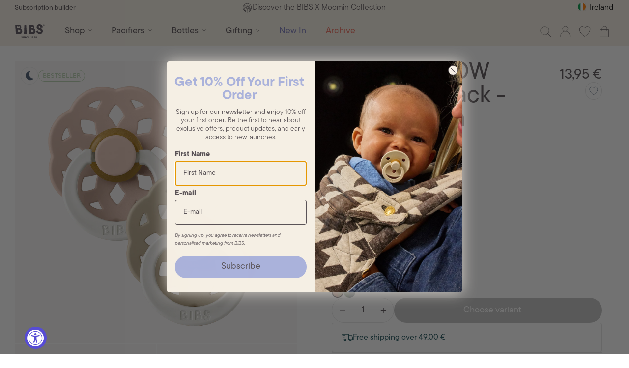

--- FILE ---
content_type: text/html; charset=utf-8
request_url: https://bibsworld.com/products/bibs-pacifier-box-blush?view=connected-products
body_size: 4256
content:
<div id="shopify-section-template--21528949129544__main" class="shopify-section">


<connected-products
    data-block-type=""
    
      data-render="true"
    
    class="absolute inset-0 overflow-hidden in-product-card is-color-swatches"
    data-product-handle="bibs-pacifier-box-blush"
    
  ><div class="color-swatch-wrapper flex gap-1.5 flex-nowrap">
      
<script connected-product-data>
      [{
            "product_id": "7547603386525",
            "has_only_default_variant": true,
            "variants": [{
                  "variant_id": "43264896565405",
                  "availability": true,
                  "options": ["Default Title"]
                }]
          },{
            "product_id": "7547799109789",
            "has_only_default_variant": true,
            "variants": [{
                  "variant_id": "42807210147997",
                  "availability": true,
                  "options": ["Default Title"]
                }]
          },{
            "product_id": "7547551482013",
            "has_only_default_variant": true,
            "variants": [{
                  "variant_id": "42806768894109",
                  "availability": true,
                  "options": ["Default Title"]
                }]
          },{
            "product_id": "7547789508765",
            "has_only_default_variant": true,
            "variants": [{
                  "variant_id": "42807195533469",
                  "availability": true,
                  "options": ["Default Title"]
                }]
          },{
            "product_id": "7547696906397",
            "has_only_default_variant": true,
            "variants": [{
                  "variant_id": "42807014490269",
                  "availability": true,
                  "options": ["Default Title"]
                }]
          },{
            "product_id": "7547701952669",
            "has_only_default_variant": true,
            "variants": [{
                  "variant_id": "42807022321821",
                  "availability": true,
                  "options": ["Default Title"]
                }]
          },{
            "product_id": "7547663319197",
            "has_only_default_variant": true,
            "variants": [{
                  "variant_id": "42806948954269",
                  "availability": true,
                  "options": ["Default Title"]
                }]
          },{
            "product_id": "7683816947869",
            "has_only_default_variant": true,
            "variants": [{
                  "variant_id": "43298057027741",
                  "availability": true,
                  "options": ["Default Title"]
                }]
          },{
            "product_id": "7683817734301",
            "has_only_default_variant": true,
            "variants": [{
                  "variant_id": "43298061222045",
                  "availability": true,
                  "options": ["Default Title"]
                }]
          },{
            "product_id": "7683815276701",
            "has_only_default_variant": true,
            "variants": [{
                  "variant_id": "43298044248221",
                  "availability": true,
                  "options": ["Default Title"]
                }]
          },{
            "product_id": "7683816882333",
            "has_only_default_variant": true,
            "variants": [{
                  "variant_id": "43298056568989",
                  "availability": true,
                  "options": ["Default Title"]
                }]
          },{
            "product_id": "7683817537693",
            "has_only_default_variant": true,
            "variants": [{
                  "variant_id": "43298059747485",
                  "availability": true,
                  "options": ["Default Title"]
                }]
          },{
            "product_id": "9431182999880",
            "has_only_default_variant": true,
            "variants": [{
                  "variant_id": "50192297918792",
                  "availability": true,
                  "options": ["Default Title"]
                }]
          },{
            "product_id": "9431186014536",
            "has_only_default_variant": true,
            "variants": [{
                  "variant_id": "50192307913032",
                  "availability": true,
                  "options": ["Default Title"]
                }]
          },{
            "product_id": "9431172219208",
            "has_only_default_variant": true,
            "variants": [{
                  "variant_id": "50192273899848",
                  "availability": true,
                  "options": ["Default Title"]
                }]
          },{
            "product_id": "9484671942984",
            "has_only_default_variant": true,
            "variants": [{
                  "variant_id": "50444993724744",
                  "availability": true,
                  "options": ["Default Title"]
                }]
          }]
    </script>


<a
    class="swiper-slide slider-item  active main-slider-item   text-white"
    href="/products/bibs-pacifier-box-blush"
    data-color="Blush"
    
    data-connected-product-handle="bibs-pacifier-box-blush"
    data-connected-product-id="7547688976541"
    style="--swatch-color-before: #e1b7a7;
      --swatch-color-after: #e1b7a7;"
  ><svg class="absolute inset-0 text-background w-auto h-auto text-inherit " viewBox="0 0 19 19" fill="none">
      <path d="M8.15687 9.5L0.278565 1.6236C0.190249 1.53528 0.120193 1.43043 0.0723967 1.31504C0.0246005 1.19965 9.30559e-10 1.07598 0 0.95108C-9.30559e-10 0.826182 0.0246005 0.702508 0.0723967 0.587117C0.120193 0.471727 0.190249 0.366881 0.278565 0.278565C0.366881 0.190249 0.471727 0.120193 0.587117 0.0723967C0.702508 0.0246005 0.826182 -9.30559e-10 0.95108 0C1.07598 9.30559e-10 1.19965 0.0246005 1.31504 0.0723967C1.43043 0.120193 1.53528 0.190249 1.6236 0.278565L9.5 8.15687L17.3764 0.278565C17.5548 0.100203 17.7967 0 18.0489 0C18.3012 0 18.5431 0.100203 18.7214 0.278565C18.8998 0.456927 19 0.698838 19 0.95108C19 1.20332 18.8998 1.44523 18.7214 1.6236L10.8431 9.5L18.7214 17.3764C18.8998 17.5548 19 17.7967 19 18.0489C19 18.3012 18.8998 18.5431 18.7214 18.7214C18.5431 18.8998 18.3012 19 18.0489 19C17.7967 19 17.5548 18.8998 17.3764 18.7214L9.5 10.8431L1.6236 18.7214C1.44523 18.8998 1.20332 19 0.95108 19C0.698838 19 0.456927 18.8998 0.278565 18.7214C0.100203 18.5431 0 18.3012 0 18.0489C0 17.7967 0.100203 17.5548 0.278565 17.3764L8.15687 9.5Z" fill="currentColor"/>
    </svg>

  
  </a>

 


<a
    class="swiper-slide slider-item     text-white"
    href="/products/bibs-pacifier-box-cloud"
    data-color="Cloud"
    
    data-connected-product-handle="bibs-pacifier-box-cloud"
    data-connected-product-id="7547603386525"
    style="--swatch-color-before: #a2aaad;
      --swatch-color-after: #a2aaad;"
  ><svg class="absolute inset-0 text-background w-auto h-auto text-inherit " viewBox="0 0 19 19" fill="none">
      <path d="M8.15687 9.5L0.278565 1.6236C0.190249 1.53528 0.120193 1.43043 0.0723967 1.31504C0.0246005 1.19965 9.30559e-10 1.07598 0 0.95108C-9.30559e-10 0.826182 0.0246005 0.702508 0.0723967 0.587117C0.120193 0.471727 0.190249 0.366881 0.278565 0.278565C0.366881 0.190249 0.471727 0.120193 0.587117 0.0723967C0.702508 0.0246005 0.826182 -9.30559e-10 0.95108 0C1.07598 9.30559e-10 1.19965 0.0246005 1.31504 0.0723967C1.43043 0.120193 1.53528 0.190249 1.6236 0.278565L9.5 8.15687L17.3764 0.278565C17.5548 0.100203 17.7967 0 18.0489 0C18.3012 0 18.5431 0.100203 18.7214 0.278565C18.8998 0.456927 19 0.698838 19 0.95108C19 1.20332 18.8998 1.44523 18.7214 1.6236L10.8431 9.5L18.7214 17.3764C18.8998 17.5548 19 17.7967 19 18.0489C19 18.3012 18.8998 18.5431 18.7214 18.7214C18.5431 18.8998 18.3012 19 18.0489 19C17.7967 19 17.5548 18.8998 17.3764 18.7214L9.5 10.8431L1.6236 18.7214C1.44523 18.8998 1.20332 19 0.95108 19C0.698838 19 0.456927 18.8998 0.278565 18.7214C0.100203 18.5431 0 18.3012 0 18.0489C0 17.7967 0.100203 17.5548 0.278565 17.3764L8.15687 9.5Z" fill="currentColor"/>
    </svg>

  
  </a>




<a
    class="swiper-slide slider-item     text-white"
    href="/products/bibs-pacifier-box-dusky-lilac"
    data-color="Dusky Lilac"
    
    data-connected-product-handle="bibs-pacifier-box-dusky-lilac"
    data-connected-product-id="7547799109789"
    style="--swatch-color-before: #d0bec7;
      --swatch-color-after: #d0bec7;"
  ><svg class="absolute inset-0 text-background w-auto h-auto text-inherit " viewBox="0 0 19 19" fill="none">
      <path d="M8.15687 9.5L0.278565 1.6236C0.190249 1.53528 0.120193 1.43043 0.0723967 1.31504C0.0246005 1.19965 9.30559e-10 1.07598 0 0.95108C-9.30559e-10 0.826182 0.0246005 0.702508 0.0723967 0.587117C0.120193 0.471727 0.190249 0.366881 0.278565 0.278565C0.366881 0.190249 0.471727 0.120193 0.587117 0.0723967C0.702508 0.0246005 0.826182 -9.30559e-10 0.95108 0C1.07598 9.30559e-10 1.19965 0.0246005 1.31504 0.0723967C1.43043 0.120193 1.53528 0.190249 1.6236 0.278565L9.5 8.15687L17.3764 0.278565C17.5548 0.100203 17.7967 0 18.0489 0C18.3012 0 18.5431 0.100203 18.7214 0.278565C18.8998 0.456927 19 0.698838 19 0.95108C19 1.20332 18.8998 1.44523 18.7214 1.6236L10.8431 9.5L18.7214 17.3764C18.8998 17.5548 19 17.7967 19 18.0489C19 18.3012 18.8998 18.5431 18.7214 18.7214C18.5431 18.8998 18.3012 19 18.0489 19C17.7967 19 17.5548 18.8998 17.3764 18.7214L9.5 10.8431L1.6236 18.7214C1.44523 18.8998 1.20332 19 0.95108 19C0.698838 19 0.456927 18.8998 0.278565 18.7214C0.100203 18.5431 0 18.3012 0 18.0489C0 17.7967 0.100203 17.5548 0.278565 17.3764L8.15687 9.5Z" fill="currentColor"/>
    </svg>

  
  </a>




<a
    class="swiper-slide slider-item     text-white"
    href="/products/bibs-pacifier-box-ivory"
    data-color="Ivory"
    
    data-connected-product-handle="bibs-pacifier-box-ivory"
    data-connected-product-id="7547551482013"
    style="--swatch-color-before: #efeae2;
      --swatch-color-after: #efeae2;"
  ><svg class="absolute inset-0 text-background w-auto h-auto text-inherit " viewBox="0 0 19 19" fill="none">
      <path d="M8.15687 9.5L0.278565 1.6236C0.190249 1.53528 0.120193 1.43043 0.0723967 1.31504C0.0246005 1.19965 9.30559e-10 1.07598 0 0.95108C-9.30559e-10 0.826182 0.0246005 0.702508 0.0723967 0.587117C0.120193 0.471727 0.190249 0.366881 0.278565 0.278565C0.366881 0.190249 0.471727 0.120193 0.587117 0.0723967C0.702508 0.0246005 0.826182 -9.30559e-10 0.95108 0C1.07598 9.30559e-10 1.19965 0.0246005 1.31504 0.0723967C1.43043 0.120193 1.53528 0.190249 1.6236 0.278565L9.5 8.15687L17.3764 0.278565C17.5548 0.100203 17.7967 0 18.0489 0C18.3012 0 18.5431 0.100203 18.7214 0.278565C18.8998 0.456927 19 0.698838 19 0.95108C19 1.20332 18.8998 1.44523 18.7214 1.6236L10.8431 9.5L18.7214 17.3764C18.8998 17.5548 19 17.7967 19 18.0489C19 18.3012 18.8998 18.5431 18.7214 18.7214C18.5431 18.8998 18.3012 19 18.0489 19C17.7967 19 17.5548 18.8998 17.3764 18.7214L9.5 10.8431L1.6236 18.7214C1.44523 18.8998 1.20332 19 0.95108 19C0.698838 19 0.456927 18.8998 0.278565 18.7214C0.100203 18.5431 0 18.3012 0 18.0489C0 17.7967 0.100203 17.5548 0.278565 17.3764L8.15687 9.5Z" fill="currentColor"/>
    </svg>

  
  </a>




<a
    class="swiper-slide slider-item     text-white"
    href="/products/bibs-pacifier-box-petrol"
    data-color="Petrol"
    
    data-connected-product-handle="bibs-pacifier-box-petrol"
    data-connected-product-id="7547789508765"
    style="--swatch-color-before: #688197;
      --swatch-color-after: #688197;"
  ><svg class="absolute inset-0 text-background w-auto h-auto text-inherit " viewBox="0 0 19 19" fill="none">
      <path d="M8.15687 9.5L0.278565 1.6236C0.190249 1.53528 0.120193 1.43043 0.0723967 1.31504C0.0246005 1.19965 9.30559e-10 1.07598 0 0.95108C-9.30559e-10 0.826182 0.0246005 0.702508 0.0723967 0.587117C0.120193 0.471727 0.190249 0.366881 0.278565 0.278565C0.366881 0.190249 0.471727 0.120193 0.587117 0.0723967C0.702508 0.0246005 0.826182 -9.30559e-10 0.95108 0C1.07598 9.30559e-10 1.19965 0.0246005 1.31504 0.0723967C1.43043 0.120193 1.53528 0.190249 1.6236 0.278565L9.5 8.15687L17.3764 0.278565C17.5548 0.100203 17.7967 0 18.0489 0C18.3012 0 18.5431 0.100203 18.7214 0.278565C18.8998 0.456927 19 0.698838 19 0.95108C19 1.20332 18.8998 1.44523 18.7214 1.6236L10.8431 9.5L18.7214 17.3764C18.8998 17.5548 19 17.7967 19 18.0489C19 18.3012 18.8998 18.5431 18.7214 18.7214C18.5431 18.8998 18.3012 19 18.0489 19C17.7967 19 17.5548 18.8998 17.3764 18.7214L9.5 10.8431L1.6236 18.7214C1.44523 18.8998 1.20332 19 0.95108 19C0.698838 19 0.456927 18.8998 0.278565 18.7214C0.100203 18.5431 0 18.3012 0 18.0489C0 17.7967 0.100203 17.5548 0.278565 17.3764L8.15687 9.5Z" fill="currentColor"/>
    </svg>

  
  </a>




<a
    class="swiper-slide slider-item     text-white"
    href="/products/bibs-pacifier-box-vanilla"
    data-color="Vanilla"
    
    data-connected-product-handle="bibs-pacifier-box-vanilla"
    data-connected-product-id="7547696906397"
    style="--swatch-color-before: #d1c1a8;
      --swatch-color-after: #d1c1a8;"
  ><svg class="absolute inset-0 text-background w-auto h-auto text-inherit " viewBox="0 0 19 19" fill="none">
      <path d="M8.15687 9.5L0.278565 1.6236C0.190249 1.53528 0.120193 1.43043 0.0723967 1.31504C0.0246005 1.19965 9.30559e-10 1.07598 0 0.95108C-9.30559e-10 0.826182 0.0246005 0.702508 0.0723967 0.587117C0.120193 0.471727 0.190249 0.366881 0.278565 0.278565C0.366881 0.190249 0.471727 0.120193 0.587117 0.0723967C0.702508 0.0246005 0.826182 -9.30559e-10 0.95108 0C1.07598 9.30559e-10 1.19965 0.0246005 1.31504 0.0723967C1.43043 0.120193 1.53528 0.190249 1.6236 0.278565L9.5 8.15687L17.3764 0.278565C17.5548 0.100203 17.7967 0 18.0489 0C18.3012 0 18.5431 0.100203 18.7214 0.278565C18.8998 0.456927 19 0.698838 19 0.95108C19 1.20332 18.8998 1.44523 18.7214 1.6236L10.8431 9.5L18.7214 17.3764C18.8998 17.5548 19 17.7967 19 18.0489C19 18.3012 18.8998 18.5431 18.7214 18.7214C18.5431 18.8998 18.3012 19 18.0489 19C17.7967 19 17.5548 18.8998 17.3764 18.7214L9.5 10.8431L1.6236 18.7214C1.44523 18.8998 1.20332 19 0.95108 19C0.698838 19 0.456927 18.8998 0.278565 18.7214C0.100203 18.5431 0 18.3012 0 18.0489C0 17.7967 0.100203 17.5548 0.278565 17.3764L8.15687 9.5Z" fill="currentColor"/>
    </svg>

  
  </a>




<a
    class="swiper-slide slider-item     text-white"
    href="/products/bibs-pacifier-box-sage"
    data-color="Sage"
    
    data-connected-product-handle="bibs-pacifier-box-sage"
    data-connected-product-id="7547701952669"
    style="--swatch-color-before: #a3b2a4;
      --swatch-color-after: #a3b2a4;"
  ><svg class="absolute inset-0 text-background w-auto h-auto text-inherit " viewBox="0 0 19 19" fill="none">
      <path d="M8.15687 9.5L0.278565 1.6236C0.190249 1.53528 0.120193 1.43043 0.0723967 1.31504C0.0246005 1.19965 9.30559e-10 1.07598 0 0.95108C-9.30559e-10 0.826182 0.0246005 0.702508 0.0723967 0.587117C0.120193 0.471727 0.190249 0.366881 0.278565 0.278565C0.366881 0.190249 0.471727 0.120193 0.587117 0.0723967C0.702508 0.0246005 0.826182 -9.30559e-10 0.95108 0C1.07598 9.30559e-10 1.19965 0.0246005 1.31504 0.0723967C1.43043 0.120193 1.53528 0.190249 1.6236 0.278565L9.5 8.15687L17.3764 0.278565C17.5548 0.100203 17.7967 0 18.0489 0C18.3012 0 18.5431 0.100203 18.7214 0.278565C18.8998 0.456927 19 0.698838 19 0.95108C19 1.20332 18.8998 1.44523 18.7214 1.6236L10.8431 9.5L18.7214 17.3764C18.8998 17.5548 19 17.7967 19 18.0489C19 18.3012 18.8998 18.5431 18.7214 18.7214C18.5431 18.8998 18.3012 19 18.0489 19C17.7967 19 17.5548 18.8998 17.3764 18.7214L9.5 10.8431L1.6236 18.7214C1.44523 18.8998 1.20332 19 0.95108 19C0.698838 19 0.456927 18.8998 0.278565 18.7214C0.100203 18.5431 0 18.3012 0 18.0489C0 17.7967 0.100203 17.5548 0.278565 17.3764L8.15687 9.5Z" fill="currentColor"/>
    </svg>

  
  </a>




<a
    class="swiper-slide slider-item     text-white"
    href="/products/bibs-pacifier-box-dark-oak"
    data-color="Dark Oak"
    
    data-connected-product-handle="bibs-pacifier-box-dark-oak"
    data-connected-product-id="7547663319197"
    style="--swatch-color-before: #947d6f;
      --swatch-color-after: #947d6f;"
  ><svg class="absolute inset-0 text-background w-auto h-auto text-inherit " viewBox="0 0 19 19" fill="none">
      <path d="M8.15687 9.5L0.278565 1.6236C0.190249 1.53528 0.120193 1.43043 0.0723967 1.31504C0.0246005 1.19965 9.30559e-10 1.07598 0 0.95108C-9.30559e-10 0.826182 0.0246005 0.702508 0.0723967 0.587117C0.120193 0.471727 0.190249 0.366881 0.278565 0.278565C0.366881 0.190249 0.471727 0.120193 0.587117 0.0723967C0.702508 0.0246005 0.826182 -9.30559e-10 0.95108 0C1.07598 9.30559e-10 1.19965 0.0246005 1.31504 0.0723967C1.43043 0.120193 1.53528 0.190249 1.6236 0.278565L9.5 8.15687L17.3764 0.278565C17.5548 0.100203 17.7967 0 18.0489 0C18.3012 0 18.5431 0.100203 18.7214 0.278565C18.8998 0.456927 19 0.698838 19 0.95108C19 1.20332 18.8998 1.44523 18.7214 1.6236L10.8431 9.5L18.7214 17.3764C18.8998 17.5548 19 17.7967 19 18.0489C19 18.3012 18.8998 18.5431 18.7214 18.7214C18.5431 18.8998 18.3012 19 18.0489 19C17.7967 19 17.5548 18.8998 17.3764 18.7214L9.5 10.8431L1.6236 18.7214C1.44523 18.8998 1.20332 19 0.95108 19C0.698838 19 0.456927 18.8998 0.278565 18.7214C0.100203 18.5431 0 18.3012 0 18.0489C0 17.7967 0.100203 17.5548 0.278565 17.3764L8.15687 9.5Z" fill="currentColor"/>
    </svg>

  
  </a>




<a
    class="swiper-slide slider-item     text-white"
    href="/products/pacifier-box-baby-blue"
    data-color="Baby Blue"
    
    data-connected-product-handle="pacifier-box-baby-blue"
    data-connected-product-id="7683816947869"
    style="--swatch-color-before: #c6d6e3;
      --swatch-color-after: #c6d6e3;"
  ><svg class="absolute inset-0 text-background w-auto h-auto text-inherit " viewBox="0 0 19 19" fill="none">
      <path d="M8.15687 9.5L0.278565 1.6236C0.190249 1.53528 0.120193 1.43043 0.0723967 1.31504C0.0246005 1.19965 9.30559e-10 1.07598 0 0.95108C-9.30559e-10 0.826182 0.0246005 0.702508 0.0723967 0.587117C0.120193 0.471727 0.190249 0.366881 0.278565 0.278565C0.366881 0.190249 0.471727 0.120193 0.587117 0.0723967C0.702508 0.0246005 0.826182 -9.30559e-10 0.95108 0C1.07598 9.30559e-10 1.19965 0.0246005 1.31504 0.0723967C1.43043 0.120193 1.53528 0.190249 1.6236 0.278565L9.5 8.15687L17.3764 0.278565C17.5548 0.100203 17.7967 0 18.0489 0C18.3012 0 18.5431 0.100203 18.7214 0.278565C18.8998 0.456927 19 0.698838 19 0.95108C19 1.20332 18.8998 1.44523 18.7214 1.6236L10.8431 9.5L18.7214 17.3764C18.8998 17.5548 19 17.7967 19 18.0489C19 18.3012 18.8998 18.5431 18.7214 18.7214C18.5431 18.8998 18.3012 19 18.0489 19C17.7967 19 17.5548 18.8998 17.3764 18.7214L9.5 10.8431L1.6236 18.7214C1.44523 18.8998 1.20332 19 0.95108 19C0.698838 19 0.456927 18.8998 0.278565 18.7214C0.100203 18.5431 0 18.3012 0 18.0489C0 17.7967 0.100203 17.5548 0.278565 17.3764L8.15687 9.5Z" fill="currentColor"/>
    </svg>

  
  </a>




<a
    class="swiper-slide slider-item     text-white"
    href="/products/pacifier-box-blossom"
    data-color="Blossom"
    
    data-connected-product-handle="pacifier-box-blossom"
    data-connected-product-id="7683817734301"
    style="--swatch-color-before: #f2d4d7;
      --swatch-color-after: #f2d4d7;"
  ><svg class="absolute inset-0 text-background w-auto h-auto text-inherit " viewBox="0 0 19 19" fill="none">
      <path d="M8.15687 9.5L0.278565 1.6236C0.190249 1.53528 0.120193 1.43043 0.0723967 1.31504C0.0246005 1.19965 9.30559e-10 1.07598 0 0.95108C-9.30559e-10 0.826182 0.0246005 0.702508 0.0723967 0.587117C0.120193 0.471727 0.190249 0.366881 0.278565 0.278565C0.366881 0.190249 0.471727 0.120193 0.587117 0.0723967C0.702508 0.0246005 0.826182 -9.30559e-10 0.95108 0C1.07598 9.30559e-10 1.19965 0.0246005 1.31504 0.0723967C1.43043 0.120193 1.53528 0.190249 1.6236 0.278565L9.5 8.15687L17.3764 0.278565C17.5548 0.100203 17.7967 0 18.0489 0C18.3012 0 18.5431 0.100203 18.7214 0.278565C18.8998 0.456927 19 0.698838 19 0.95108C19 1.20332 18.8998 1.44523 18.7214 1.6236L10.8431 9.5L18.7214 17.3764C18.8998 17.5548 19 17.7967 19 18.0489C19 18.3012 18.8998 18.5431 18.7214 18.7214C18.5431 18.8998 18.3012 19 18.0489 19C17.7967 19 17.5548 18.8998 17.3764 18.7214L9.5 10.8431L1.6236 18.7214C1.44523 18.8998 1.20332 19 0.95108 19C0.698838 19 0.456927 18.8998 0.278565 18.7214C0.100203 18.5431 0 18.3012 0 18.0489C0 17.7967 0.100203 17.5548 0.278565 17.3764L8.15687 9.5Z" fill="currentColor"/>
    </svg>

  
  </a>




<a
    class="swiper-slide slider-item     text-white"
    href="/products/pacifier-box-hunter-green"
    data-color="Hunter Green"
    
    data-connected-product-handle="pacifier-box-hunter-green"
    data-connected-product-id="7683815276701"
    style="--swatch-color-before: #5e7461;
      --swatch-color-after: #5e7461;"
  ><svg class="absolute inset-0 text-background w-auto h-auto text-inherit " viewBox="0 0 19 19" fill="none">
      <path d="M8.15687 9.5L0.278565 1.6236C0.190249 1.53528 0.120193 1.43043 0.0723967 1.31504C0.0246005 1.19965 9.30559e-10 1.07598 0 0.95108C-9.30559e-10 0.826182 0.0246005 0.702508 0.0723967 0.587117C0.120193 0.471727 0.190249 0.366881 0.278565 0.278565C0.366881 0.190249 0.471727 0.120193 0.587117 0.0723967C0.702508 0.0246005 0.826182 -9.30559e-10 0.95108 0C1.07598 9.30559e-10 1.19965 0.0246005 1.31504 0.0723967C1.43043 0.120193 1.53528 0.190249 1.6236 0.278565L9.5 8.15687L17.3764 0.278565C17.5548 0.100203 17.7967 0 18.0489 0C18.3012 0 18.5431 0.100203 18.7214 0.278565C18.8998 0.456927 19 0.698838 19 0.95108C19 1.20332 18.8998 1.44523 18.7214 1.6236L10.8431 9.5L18.7214 17.3764C18.8998 17.5548 19 17.7967 19 18.0489C19 18.3012 18.8998 18.5431 18.7214 18.7214C18.5431 18.8998 18.3012 19 18.0489 19C17.7967 19 17.5548 18.8998 17.3764 18.7214L9.5 10.8431L1.6236 18.7214C1.44523 18.8998 1.20332 19 0.95108 19C0.698838 19 0.456927 18.8998 0.278565 18.7214C0.100203 18.5431 0 18.3012 0 18.0489C0 17.7967 0.100203 17.5548 0.278565 17.3764L8.15687 9.5Z" fill="currentColor"/>
    </svg>

  
  </a>




<a
    class="swiper-slide slider-item     text-white"
    href="/products/pacifier-box-iron"
    data-color="Iron"
    
    data-connected-product-handle="pacifier-box-iron"
    data-connected-product-id="7683816882333"
    style="--swatch-color-before: #63666a;
      --swatch-color-after: #63666a;"
  ><svg class="absolute inset-0 text-background w-auto h-auto text-inherit " viewBox="0 0 19 19" fill="none">
      <path d="M8.15687 9.5L0.278565 1.6236C0.190249 1.53528 0.120193 1.43043 0.0723967 1.31504C0.0246005 1.19965 9.30559e-10 1.07598 0 0.95108C-9.30559e-10 0.826182 0.0246005 0.702508 0.0723967 0.587117C0.120193 0.471727 0.190249 0.366881 0.278565 0.278565C0.366881 0.190249 0.471727 0.120193 0.587117 0.0723967C0.702508 0.0246005 0.826182 -9.30559e-10 0.95108 0C1.07598 9.30559e-10 1.19965 0.0246005 1.31504 0.0723967C1.43043 0.120193 1.53528 0.190249 1.6236 0.278565L9.5 8.15687L17.3764 0.278565C17.5548 0.100203 17.7967 0 18.0489 0C18.3012 0 18.5431 0.100203 18.7214 0.278565C18.8998 0.456927 19 0.698838 19 0.95108C19 1.20332 18.8998 1.44523 18.7214 1.6236L10.8431 9.5L18.7214 17.3764C18.8998 17.5548 19 17.7967 19 18.0489C19 18.3012 18.8998 18.5431 18.7214 18.7214C18.5431 18.8998 18.3012 19 18.0489 19C17.7967 19 17.5548 18.8998 17.3764 18.7214L9.5 10.8431L1.6236 18.7214C1.44523 18.8998 1.20332 19 0.95108 19C0.698838 19 0.456927 18.8998 0.278565 18.7214C0.100203 18.5431 0 18.3012 0 18.0489C0 17.7967 0.100203 17.5548 0.278565 17.3764L8.15687 9.5Z" fill="currentColor"/>
    </svg>

  
  </a>




<a
    class="swiper-slide slider-item     text-white"
    href="/products/pacifier-box-woodchuck"
    data-color="Woodchuck"
    
    data-connected-product-handle="pacifier-box-woodchuck"
    data-connected-product-id="7683817537693"
    style="--swatch-color-before: #956a64;
      --swatch-color-after: #956a64;"
  ><svg class="absolute inset-0 text-background w-auto h-auto text-inherit " viewBox="0 0 19 19" fill="none">
      <path d="M8.15687 9.5L0.278565 1.6236C0.190249 1.53528 0.120193 1.43043 0.0723967 1.31504C0.0246005 1.19965 9.30559e-10 1.07598 0 0.95108C-9.30559e-10 0.826182 0.0246005 0.702508 0.0723967 0.587117C0.120193 0.471727 0.190249 0.366881 0.278565 0.278565C0.366881 0.190249 0.471727 0.120193 0.587117 0.0723967C0.702508 0.0246005 0.826182 -9.30559e-10 0.95108 0C1.07598 9.30559e-10 1.19965 0.0246005 1.31504 0.0723967C1.43043 0.120193 1.53528 0.190249 1.6236 0.278565L9.5 8.15687L17.3764 0.278565C17.5548 0.100203 17.7967 0 18.0489 0C18.3012 0 18.5431 0.100203 18.7214 0.278565C18.8998 0.456927 19 0.698838 19 0.95108C19 1.20332 18.8998 1.44523 18.7214 1.6236L10.8431 9.5L18.7214 17.3764C18.8998 17.5548 19 17.7967 19 18.0489C19 18.3012 18.8998 18.5431 18.7214 18.7214C18.5431 18.8998 18.3012 19 18.0489 19C17.7967 19 17.5548 18.8998 17.3764 18.7214L9.5 10.8431L1.6236 18.7214C1.44523 18.8998 1.20332 19 0.95108 19C0.698838 19 0.456927 18.8998 0.278565 18.7214C0.100203 18.5431 0 18.3012 0 18.0489C0 17.7967 0.100203 17.5548 0.278565 17.3764L8.15687 9.5Z" fill="currentColor"/>
    </svg>

  
  </a>




<a
    class="swiper-slide slider-item     text-white"
    href="/products/pacifier-box-matcha"
    data-color="Matcha"
    
    data-connected-product-handle="pacifier-box-matcha"
    data-connected-product-id="9431182999880"
    style="--swatch-color-before: #dbec99;
      --swatch-color-after: #dbec99;"
  ><svg class="absolute inset-0 text-background w-auto h-auto text-inherit " viewBox="0 0 19 19" fill="none">
      <path d="M8.15687 9.5L0.278565 1.6236C0.190249 1.53528 0.120193 1.43043 0.0723967 1.31504C0.0246005 1.19965 9.30559e-10 1.07598 0 0.95108C-9.30559e-10 0.826182 0.0246005 0.702508 0.0723967 0.587117C0.120193 0.471727 0.190249 0.366881 0.278565 0.278565C0.366881 0.190249 0.471727 0.120193 0.587117 0.0723967C0.702508 0.0246005 0.826182 -9.30559e-10 0.95108 0C1.07598 9.30559e-10 1.19965 0.0246005 1.31504 0.0723967C1.43043 0.120193 1.53528 0.190249 1.6236 0.278565L9.5 8.15687L17.3764 0.278565C17.5548 0.100203 17.7967 0 18.0489 0C18.3012 0 18.5431 0.100203 18.7214 0.278565C18.8998 0.456927 19 0.698838 19 0.95108C19 1.20332 18.8998 1.44523 18.7214 1.6236L10.8431 9.5L18.7214 17.3764C18.8998 17.5548 19 17.7967 19 18.0489C19 18.3012 18.8998 18.5431 18.7214 18.7214C18.5431 18.8998 18.3012 19 18.0489 19C17.7967 19 17.5548 18.8998 17.3764 18.7214L9.5 10.8431L1.6236 18.7214C1.44523 18.8998 1.20332 19 0.95108 19C0.698838 19 0.456927 18.8998 0.278565 18.7214C0.100203 18.5431 0 18.3012 0 18.0489C0 17.7967 0.100203 17.5548 0.278565 17.3764L8.15687 9.5Z" fill="currentColor"/>
    </svg>

  
  </a>




<a
    class="swiper-slide slider-item     text-white"
    href="/products/pacifier-box-plum"
    data-color="Plum"
    
    data-connected-product-handle="pacifier-box-plum"
    data-connected-product-id="9431186014536"
    style="--swatch-color-before: #5a464d;
      --swatch-color-after: #5a464d;"
  ><svg class="absolute inset-0 text-background w-auto h-auto text-inherit " viewBox="0 0 19 19" fill="none">
      <path d="M8.15687 9.5L0.278565 1.6236C0.190249 1.53528 0.120193 1.43043 0.0723967 1.31504C0.0246005 1.19965 9.30559e-10 1.07598 0 0.95108C-9.30559e-10 0.826182 0.0246005 0.702508 0.0723967 0.587117C0.120193 0.471727 0.190249 0.366881 0.278565 0.278565C0.366881 0.190249 0.471727 0.120193 0.587117 0.0723967C0.702508 0.0246005 0.826182 -9.30559e-10 0.95108 0C1.07598 9.30559e-10 1.19965 0.0246005 1.31504 0.0723967C1.43043 0.120193 1.53528 0.190249 1.6236 0.278565L9.5 8.15687L17.3764 0.278565C17.5548 0.100203 17.7967 0 18.0489 0C18.3012 0 18.5431 0.100203 18.7214 0.278565C18.8998 0.456927 19 0.698838 19 0.95108C19 1.20332 18.8998 1.44523 18.7214 1.6236L10.8431 9.5L18.7214 17.3764C18.8998 17.5548 19 17.7967 19 18.0489C19 18.3012 18.8998 18.5431 18.7214 18.7214C18.5431 18.8998 18.3012 19 18.0489 19C17.7967 19 17.5548 18.8998 17.3764 18.7214L9.5 10.8431L1.6236 18.7214C1.44523 18.8998 1.20332 19 0.95108 19C0.698838 19 0.456927 18.8998 0.278565 18.7214C0.100203 18.5431 0 18.3012 0 18.0489C0 17.7967 0.100203 17.5548 0.278565 17.3764L8.15687 9.5Z" fill="currentColor"/>
    </svg>

  
  </a>




<a
    class="swiper-slide slider-item     text-white"
    href="/products/pacifier-box-baby-pink"
    data-color="Baby Pink"
    
    data-connected-product-handle="pacifier-box-baby-pink"
    data-connected-product-id="9431172219208"
    style="--swatch-color-before: #f8bed6;
      --swatch-color-after: #f8bed6;"
  ><svg class="absolute inset-0 text-background w-auto h-auto text-inherit " viewBox="0 0 19 19" fill="none">
      <path d="M8.15687 9.5L0.278565 1.6236C0.190249 1.53528 0.120193 1.43043 0.0723967 1.31504C0.0246005 1.19965 9.30559e-10 1.07598 0 0.95108C-9.30559e-10 0.826182 0.0246005 0.702508 0.0723967 0.587117C0.120193 0.471727 0.190249 0.366881 0.278565 0.278565C0.366881 0.190249 0.471727 0.120193 0.587117 0.0723967C0.702508 0.0246005 0.826182 -9.30559e-10 0.95108 0C1.07598 9.30559e-10 1.19965 0.0246005 1.31504 0.0723967C1.43043 0.120193 1.53528 0.190249 1.6236 0.278565L9.5 8.15687L17.3764 0.278565C17.5548 0.100203 17.7967 0 18.0489 0C18.3012 0 18.5431 0.100203 18.7214 0.278565C18.8998 0.456927 19 0.698838 19 0.95108C19 1.20332 18.8998 1.44523 18.7214 1.6236L10.8431 9.5L18.7214 17.3764C18.8998 17.5548 19 17.7967 19 18.0489C19 18.3012 18.8998 18.5431 18.7214 18.7214C18.5431 18.8998 18.3012 19 18.0489 19C17.7967 19 17.5548 18.8998 17.3764 18.7214L9.5 10.8431L1.6236 18.7214C1.44523 18.8998 1.20332 19 0.95108 19C0.698838 19 0.456927 18.8998 0.278565 18.7214C0.100203 18.5431 0 18.3012 0 18.0489C0 17.7967 0.100203 17.5548 0.278565 17.3764L8.15687 9.5Z" fill="currentColor"/>
    </svg>

  
  </a>




<a
    class="swiper-slide slider-item    border-2 border-borders "
    href="/products/bibs-x-moomin-pacifier-box-ivory"
    data-color="Moomin - Ivory"
    
    data-connected-product-handle="bibs-x-moomin-pacifier-box-ivory"
    data-connected-product-id="9484671942984"
    style=""
  >

<div class="aspect-auto " style="">
  
<img src="//bibsworld.com/cdn/shop/files/BIBS_Moomin_Friends-Ivory.svg?v=1751628967&amp;width=1200" srcset="//bibsworld.com/cdn/shop/files/BIBS_Moomin_Friends-Ivory.svg?v=1751628967&amp;width=500 500w, //bibsworld.com/cdn/shop/files/BIBS_Moomin_Friends-Ivory.svg?v=1751628967&amp;width=750 750w, //bibsworld.com/cdn/shop/files/BIBS_Moomin_Friends-Ivory.svg?v=1751628967&amp;width=1000 1000w" width="1200" height="1200" class="w-full h-full object-cover  center  " sizes="(min-width: 990px) calc(100vw - 10rem), (min-width: 750px) calc((100vw - 11.5rem) / 2), calc(100vw - 4rem)">
  
</div>

<svg class="absolute inset-0 text-background w-auto h-auto text-inherit " viewBox="0 0 19 19" fill="none">
      <path d="M8.15687 9.5L0.278565 1.6236C0.190249 1.53528 0.120193 1.43043 0.0723967 1.31504C0.0246005 1.19965 9.30559e-10 1.07598 0 0.95108C-9.30559e-10 0.826182 0.0246005 0.702508 0.0723967 0.587117C0.120193 0.471727 0.190249 0.366881 0.278565 0.278565C0.366881 0.190249 0.471727 0.120193 0.587117 0.0723967C0.702508 0.0246005 0.826182 -9.30559e-10 0.95108 0C1.07598 9.30559e-10 1.19965 0.0246005 1.31504 0.0723967C1.43043 0.120193 1.53528 0.190249 1.6236 0.278565L9.5 8.15687L17.3764 0.278565C17.5548 0.100203 17.7967 0 18.0489 0C18.3012 0 18.5431 0.100203 18.7214 0.278565C18.8998 0.456927 19 0.698838 19 0.95108C19 1.20332 18.8998 1.44523 18.7214 1.6236L10.8431 9.5L18.7214 17.3764C18.8998 17.5548 19 17.7967 19 18.0489C19 18.3012 18.8998 18.5431 18.7214 18.7214C18.5431 18.8998 18.3012 19 18.0489 19C17.7967 19 17.5548 18.8998 17.3764 18.7214L9.5 10.8431L1.6236 18.7214C1.44523 18.8998 1.20332 19 0.95108 19C0.698838 19 0.456927 18.8998 0.278565 18.7214C0.100203 18.5431 0 18.3012 0 18.0489C0 17.7967 0.100203 17.5548 0.278565 17.3764L8.15687 9.5Z" fill="currentColor"/>
    </svg>

  
  </a>

 <div class="connected-products-spacer"></div>
  

      <div
        class="ml-auto"
        data-remaining-swatches
      ><span data-remaining-swatches-count>+0</span></div>
    </div>

    
      
<script type="application/json">
  [
    {
      "id": 7547688976541,
      "html":"\n\n  \u003cproduct-card\n    class=\"product-card h-full bg-secondary-background color-  \"\n    id=\"CardWrapper-7547688976541\"\n    \n  \u003e\n    \u003cdiv class=\"h-full flex flex-col\"\u003e\n      \u003cdiv class=\"product-card-image-wrapper relative\"\u003e\n        \u003cdiv class=\"absolute top-0 left-0 right-0 flex flex-row gap-2 justify-between p-1.5 md:p-2 product-card-tags\"\u003e\n          \u003cdiv class=\"flex-1 flex flex-row flex-wrap gap-2 z-5 h-fit pointer-events-none\"\u003e\n            \n      \n\n        \n        \n\n\n        \n        \n\n\n        \n        \n\n\n        \n        \n\n\n        \n        \n\n\n        \n        \n\n          \n          \n          \u003cspan\n    class=\"product-label product-label-wrapper\"\n    \n    style=\"--label-color: #efd9eb; \"\n  \u003eHARD CASE\u003c\/span\u003e\n\u003cspan\n    class=\"product-label !hidden product-label-wrapper\"\n    \n    style=\"--label-color: #5A5357; \"\n  \u003eOut of stock\u003c\/span\u003e\n\n          \u003c\/div\u003e\n\u003cbutton\n    type=\"button\"\n    aria-label=\"Add to wishlist\"\n    class=\" flex  items-center justify-center h-9 w-9 rounded-full border border-borders\"\n    button-wishlist\n    data-product-handle=\"bibs-pacifier-box-blush\"\n    data-product-id=\"gid:\/\/shopify\/Product\/7547688976541\"\n  \u003e\u003csvg class=\"icon icon-heart !block\" viewBox=\"0 0 21 20\" fill=\"none\" xmlns=\"http:\/\/www.w3.org\/2000\/svg\"\u003e\n      \u003cpath d=\"M19.9359 5.93003C19.9359 3.20176 17.7324 1 15.0011 1C12.9698 1 11.2139 2.23251 10.4679 4.00349C9.71051 2.24447 7.96611 1 5.93481 1C3.21493 1 1 3.21373 1 5.942C1 12.9422 8.40221 17.8602 10.1237 18.9013C10.3417 19.0329 10.6057 19.0329 10.8237 18.9013C12.5337 17.8602 19.9474 12.9541 19.9474 5.942L19.9359 5.93003Z\" stroke=\"currentColor\" stroke-width=\"0.8\" stroke-linecap=\"round\" stroke-linejoin=\"round\"\/\u003e\n    \u003c\/svg\u003e\n  \u003c\/button\u003e\n          \u003cdiv class=\"remove-wishlist-confirmation -translate-y-full\" tabindex=\"0\"\u003e\n            \u003cdiv class=\"remove-wishlist-confirmation--wrapper\"\u003e\n              \u003cdiv class=\"remove-wishlist-confirmation--content\"\u003e\n                \u003cp\u003eAre you sure you want to remove this item?\u003c\/p\u003e\n                \u003cdiv class=\"flex justify-end gap-3\"\u003e\n                  \u003cbutton class=\"remove-wishlist-confirmation--cancel\" data-action=\"close-wishlist-confirmation\"\u003e\n                    Keep\n                  \u003c\/button\u003e\n                  \u003cbutton class=\"remove-wishlist-confirmation--confirm\" data-action=\"remove-wishlist-item\"\u003e\n                    Remove\n                  \u003c\/button\u003e\n                \u003c\/div\u003e\n              \u003c\/div\u003e\n            \u003c\/div\u003e\n          \u003c\/div\u003e\n        \u003c\/div\u003e\n\n        \n\n        \u003cdiv class=\"product-card--cta-btn text-shade-1 z-5 absolute bottom-2 right-2 md:bottom-3 md:right-3\"\u003e\n\n\u003cproduct-form class=\"hidden\"\u003e\u003cform method=\"post\" action=\"\/cart\/add\" id=\"product-form-template--21528949129544__main-42807000826013\" accept-charset=\"UTF-8\" class=\"product-card-add_to_cart product-form\" enctype=\"multipart\/form-data\" novalidate=\"novalidate\"\u003e\u003cinput type=\"hidden\" name=\"form_type\" value=\"product\" \/\u003e\u003cinput type=\"hidden\" name=\"utf8\" value=\"✓\" \/\u003e\u003cinput type=\"hidden\" name=\"id[]\" value=\"42807000826013\"\u003e\n    \u003cinput\n      type=\"hidden\"\n      name=\"quantity\"\n      id=\"quantity-template--21528949129544__main\"\n      value=\"1\"\n      min=\"1\"\n      form=\"product-form-template--21528949129544__main-42807000826013\"\n    \u003e\n\n\n\n\n\n\u003cbutton\n  type=\"submit\"\n  \n    name=\"add\"\n  \n  \n    id=\"Add-to-cart-template--21528949129544__main\"\n  \n  class=\" rounded-full h7-bold flex gap-2 items-center justify-center add-to-cart-button !p-1.5 md:!p-2 disabled:opacity-60 disabled:cursor-not-allowed \"\n  \n\n\u003e\u003cdiv class=\"flex items-center gap-1 relative\"\u003e\n        \u003csvg class=\"w-5 h-5 inline main_icon \" viewBox=\"0 0 12 13\" fill=\"none\"\u003e\n      \u003cpath fill-rule=\"evenodd\" clip-rule=\"evenodd\" d=\"M10.9994 7.08317H6.83268V11.2498C6.83268 11.7082 6.45768 12.0832 5.99935 12.0832C5.54102 12.0832 5.16602 11.7082 5.16602 11.2498V7.08317H0.999349C0.541016 7.08317 0.166016 6.70817 0.166016 6.24984C0.166016 5.7915 0.541016 5.4165 0.999349 5.4165H5.16602V1.24984C5.16602 0.791504 5.54102 0.416504 5.99935 0.416504C6.45768 0.416504 6.83268 0.791504 6.83268 1.24984V5.4165H10.9994C11.4577 5.4165 11.8327 5.7915 11.8327 6.24984C11.8327 6.70817 11.4577 7.08317 10.9994 7.08317Z\" fill=\"currentColor\"\/\u003e\n    \u003c\/svg\u003e\n\n\n\u003cdiv\n  class=\"add-to-cart-button-spinner leading-none absolute inset-0 invisible  stroke-opacity-5\"\n  role=\"status\"\n\u003e\n  \u003csvg class=\"w-full h-full inline animate-spin-slow \" viewBox=\"0 0 54 54\" fill=\"none\"\u003e\n      \u003cpath fill-rule=\"evenodd\" clip-rule=\"evenodd\" d=\"M27 52C40.8071 52 52 40.8071 52 27C52 13.1929 40.8071 2 27 2C13.1929 2 2 13.1929 2 27C2 40.8071 13.1929 52 27 52Z\" stroke=\"currentColor\" stroke-opacity=\"inherit\" stroke-width=\"4\"\/\u003e\n      \u003cpath d=\"M27 52C40.8071 52 52 40.8071 52 27C52 13.1929 40.8071 2 27 2C22.3319 2 17.9626 3.27945 14.2236 5.5068\" stroke=\"currentColor\" stroke-opacity=\"1\" stroke-width=\"4\" stroke-linecap=\"round\"\/\u003e\n    \u003c\/svg\u003e\n\u003c\/div\u003e\n\n      \u003c\/div\u003e\u003c\/button\u003e\n\n\u003cinput type=\"hidden\" name=\"product-id\" value=\"7547688976541\" \/\u003e\u003cinput type=\"hidden\" name=\"section-id\" value=\"template--21528949129544__main\" \/\u003e\u003c\/form\u003e\u003c\/product-form\u003e\n\n            \n\u003cquick-view\u003e\n                \n\n\n\n\n\n\u003cbutton\n  type=\"button\"\n  \n  \n  class=\" product-quickview-button disabled:opacity-60 disabled:cursor-not-allowed \"\n  data-product-handle=\"bibs-pacifier-box-blush\"\n                tabindex=\"-1\"\n\u003e\n                  \n    \u003csvg width=\"22\" height=\"28\" viewBox=\"0 0 22 28\" fill=\"none\" xmlns=\"http:\/\/www.w3.org\/2000\/svg\"\u003e\n      \u003cpath d=\"M16.6868 12.5561V6.5847C16.6868 4.5304 15.1316 2.19755 13.2223 1.44895C9.07312 -0.175917 5.13281 2.8417 5.13281 6.7762V12.5561\" stroke=\"currentColor\" stroke-width=\"1.5\" stroke-linecap=\"round\" stroke-linejoin=\"round\"\/\u003e\n      \u003cpath d=\"M20.0864 9.66602H1.73699C1.32996 9.66602 1 9.99598 1 10.403V26.2629C1 26.6699 1.32996 26.9999 1.73699 26.9999H20.0864C20.4934 26.9999 20.8234 26.6699 20.8234 26.2629V10.403C20.8234 9.99598 20.4934 9.66602 20.0864 9.66602Z\" fill=\"currentColor\" stroke=\"currentColor\" stroke-width=\"1.5\" stroke-linecap=\"round\" stroke-linejoin=\"round\"\/\u003e\n      \u003cpath d=\"M10.4101 23.907V18.8061H5.57031V17.8602H10.4101V12.7593H11.385V17.8602H16.248V18.8061H11.385V23.907H10.4101Z\" fill=\"white\"\/\u003e\n    \u003c\/svg\u003e\n                \n\u003c\/button\u003e\n\n              \u003c\/quick-view\u003e\n            \n\n        \u003c\/div\u003e\n        \u003ca\n          href=\"\/products\/bibs-pacifier-box-blush\"\n          class=\"product-card-image-link before:pb-[110%] \"\n        \u003e\n          \n\n\u003cdiv class=\"aspect-bibs product-card-main-image\" style=\"\"\u003e\n  \n\u003cimg src=\"\/\/bibsworld.com\/cdn\/shop\/products\/4200244_5713795231102_BIBS_PacifierBox_Blush_2_1000x1000_b93ca61f-6a42-4cfe-81a0-ed92a886dd27.png?v=1733130356\u0026amp;width=1200\" srcset=\"\/\/bibsworld.com\/cdn\/shop\/products\/4200244_5713795231102_BIBS_PacifierBox_Blush_2_1000x1000_b93ca61f-6a42-4cfe-81a0-ed92a886dd27.png?v=1733130356\u0026amp;width=500 500w, \/\/bibsworld.com\/cdn\/shop\/products\/4200244_5713795231102_BIBS_PacifierBox_Blush_2_1000x1000_b93ca61f-6a42-4cfe-81a0-ed92a886dd27.png?v=1733130356\u0026amp;width=750 750w, \/\/bibsworld.com\/cdn\/shop\/products\/4200244_5713795231102_BIBS_PacifierBox_Blush_2_1000x1000_b93ca61f-6a42-4cfe-81a0-ed92a886dd27.png?v=1733130356\u0026amp;width=1000 1000w\" width=\"1200\" height=\"1200\" loading=\"lazy\" class=\"w-full h-full object-contain top \" sizes=\"(min-width: 990px) calc(100vw - 10rem), (min-width: 750px) calc((100vw - 11.5rem) \/ 2), calc(100vw - 4rem)\"\u003e\n  \n\u003c\/div\u003e\n\n        \u003c\/a\u003e\n      \u003c\/div\u003e\n\n      \u003cdiv class=\"product-card-content-wrapper border-t border-borders p-4 space-y-1.5 relative\"\u003e\u003cdiv class=\"flex items-start gap-2 justify-between product-card-title-wrapper\"\u003e\n\n\u003ca\n  \n  class=\"product-title inline-block tracking-sm md:tracking-base truncate-2\"\n  \n    href=\"\/products\/bibs-pacifier-box-blush\"\n  \n  \n  \n  \n  \n  \n  \n\u003e\n    \nPacifier Box - Blush\n  \u003c\/a\u003e\n\n\n\n\u003cp\n    \n    class=\"flex-[0] hidden md:block product-card-price p\"\n    \n  \u003e\u003cspan class=\"flex items-center gap-x-1 font-medium flex-col !items-end [\u0026\u003edel]:text-xs [\u0026\u003edel]:leading-[15px] [\u0026\u003e.price-item]:leading-5\" ref=\"priceContainer\"\u003e\n      \n        \u003cspan class=\"price-item whitespace-nowrap\"\u003e\n          \u003cbdi\u003e14,95 €\u003c\/bdi\u003e\n        \u003c\/span\u003e\n      \n    \u003c\/span\u003e\u003c\/p\u003e\n\n\u003c\/div\u003e\n        \u003cdiv class=\"flex items-center justify-between flex-wrap gap-x-1.5 text-xs md:text-sm leading-6 product-card-main-info relative\"\u003e\n\n\n\u003cp\n    \n    class=\"md:hidden p\"\n    \n  \u003e\u003cspan class=\"flex items-center gap-x-1 font-medium \" ref=\"priceContainer\"\u003e\n      \n        \u003cspan class=\"price-item whitespace-nowrap\"\u003e\n          \u003cbdi\u003e14,95 €\u003c\/bdi\u003e\n        \u003c\/span\u003e\n      \n    \u003c\/span\u003e\u003c\/p\u003e\n\n\u003cp\u003e\n              17 colors\n            \u003c\/p\u003e\u003c\/div\u003e\n      \u003c\/div\u003e\n    \u003c\/div\u003e\n  \u003c\/product-card\u003e\n\n  \n\n"
    }
  ]
</script>

    
  </connected-products>
</div>

--- FILE ---
content_type: text/html; charset=utf-8
request_url: https://bibsworld.com/products/bibs-baby-bitie-heart-blush?view=connected-products
body_size: 2593
content:
<div id="shopify-section-template--21528949129544__main" class="shopify-section">


<connected-products
    data-block-type=""
    
      data-render="true"
    
    class="absolute inset-0 overflow-hidden in-product-card is-color-swatches"
    data-product-handle="bibs-baby-bitie-heart-blush"
    
  ><div class="color-swatch-wrapper flex gap-1.5 flex-nowrap">
      
<script connected-product-data>
      [{
            "product_id": "7146050289821",
            "has_only_default_variant": true,
            "variants": [{
                  "variant_id": "41350893502621",
                  "availability": true,
                  "options": ["Default Title"]
                }]
          },{
            "product_id": "7146043539613",
            "has_only_default_variant": true,
            "variants": [{
                  "variant_id": "43190661611677",
                  "availability": true,
                  "options": ["Default Title"]
                }]
          },{
            "product_id": "6045735092381",
            "has_only_default_variant": true,
            "variants": [{
                  "variant_id": "37837445005469",
                  "availability": true,
                  "options": ["Default Title"]
                }]
          }]
    </script>


<a
    class="swiper-slide slider-item  active main-slider-item   text-white"
    href="/products/bibs-baby-bitie-heart-blush"
    data-color="Blush"
    
    data-connected-product-handle="bibs-baby-bitie-heart-blush"
    data-connected-product-id="7146051797149"
    style="--swatch-color-before: #e1b7a7;
      --swatch-color-after: #e1b7a7;"
  ><svg class="absolute inset-0 text-background w-auto h-auto text-inherit " viewBox="0 0 19 19" fill="none">
      <path d="M8.15687 9.5L0.278565 1.6236C0.190249 1.53528 0.120193 1.43043 0.0723967 1.31504C0.0246005 1.19965 9.30559e-10 1.07598 0 0.95108C-9.30559e-10 0.826182 0.0246005 0.702508 0.0723967 0.587117C0.120193 0.471727 0.190249 0.366881 0.278565 0.278565C0.366881 0.190249 0.471727 0.120193 0.587117 0.0723967C0.702508 0.0246005 0.826182 -9.30559e-10 0.95108 0C1.07598 9.30559e-10 1.19965 0.0246005 1.31504 0.0723967C1.43043 0.120193 1.53528 0.190249 1.6236 0.278565L9.5 8.15687L17.3764 0.278565C17.5548 0.100203 17.7967 0 18.0489 0C18.3012 0 18.5431 0.100203 18.7214 0.278565C18.8998 0.456927 19 0.698838 19 0.95108C19 1.20332 18.8998 1.44523 18.7214 1.6236L10.8431 9.5L18.7214 17.3764C18.8998 17.5548 19 17.7967 19 18.0489C19 18.3012 18.8998 18.5431 18.7214 18.7214C18.5431 18.8998 18.3012 19 18.0489 19C17.7967 19 17.5548 18.8998 17.3764 18.7214L9.5 10.8431L1.6236 18.7214C1.44523 18.8998 1.20332 19 0.95108 19C0.698838 19 0.456927 18.8998 0.278565 18.7214C0.100203 18.5431 0 18.3012 0 18.0489C0 17.7967 0.100203 17.5548 0.278565 17.3764L8.15687 9.5Z" fill="currentColor"/>
    </svg>

  
  </a>

 


<a
    class="swiper-slide slider-item     text-white"
    href="/products/bibs-baby-bitie-heart-baby-blue"
    data-color="Baby Blue"
    
    data-connected-product-handle="bibs-baby-bitie-heart-baby-blue"
    data-connected-product-id="7146050289821"
    style="--swatch-color-before: #c6d6e3;
      --swatch-color-after: #c6d6e3;"
  ><svg class="absolute inset-0 text-background w-auto h-auto text-inherit " viewBox="0 0 19 19" fill="none">
      <path d="M8.15687 9.5L0.278565 1.6236C0.190249 1.53528 0.120193 1.43043 0.0723967 1.31504C0.0246005 1.19965 9.30559e-10 1.07598 0 0.95108C-9.30559e-10 0.826182 0.0246005 0.702508 0.0723967 0.587117C0.120193 0.471727 0.190249 0.366881 0.278565 0.278565C0.366881 0.190249 0.471727 0.120193 0.587117 0.0723967C0.702508 0.0246005 0.826182 -9.30559e-10 0.95108 0C1.07598 9.30559e-10 1.19965 0.0246005 1.31504 0.0723967C1.43043 0.120193 1.53528 0.190249 1.6236 0.278565L9.5 8.15687L17.3764 0.278565C17.5548 0.100203 17.7967 0 18.0489 0C18.3012 0 18.5431 0.100203 18.7214 0.278565C18.8998 0.456927 19 0.698838 19 0.95108C19 1.20332 18.8998 1.44523 18.7214 1.6236L10.8431 9.5L18.7214 17.3764C18.8998 17.5548 19 17.7967 19 18.0489C19 18.3012 18.8998 18.5431 18.7214 18.7214C18.5431 18.8998 18.3012 19 18.0489 19C17.7967 19 17.5548 18.8998 17.3764 18.7214L9.5 10.8431L1.6236 18.7214C1.44523 18.8998 1.20332 19 0.95108 19C0.698838 19 0.456927 18.8998 0.278565 18.7214C0.100203 18.5431 0 18.3012 0 18.0489C0 17.7967 0.100203 17.5548 0.278565 17.3764L8.15687 9.5Z" fill="currentColor"/>
    </svg>

  
  </a>




<a
    class="swiper-slide slider-item     text-white"
    href="/products/bibs-baby-bitie-heart-ivory"
    data-color="Ivory"
    
    data-connected-product-handle="bibs-baby-bitie-heart-ivory"
    data-connected-product-id="7146043539613"
    style="--swatch-color-before: #efeae2;
      --swatch-color-after: #efeae2;"
  ><svg class="absolute inset-0 text-background w-auto h-auto text-inherit " viewBox="0 0 19 19" fill="none">
      <path d="M8.15687 9.5L0.278565 1.6236C0.190249 1.53528 0.120193 1.43043 0.0723967 1.31504C0.0246005 1.19965 9.30559e-10 1.07598 0 0.95108C-9.30559e-10 0.826182 0.0246005 0.702508 0.0723967 0.587117C0.120193 0.471727 0.190249 0.366881 0.278565 0.278565C0.366881 0.190249 0.471727 0.120193 0.587117 0.0723967C0.702508 0.0246005 0.826182 -9.30559e-10 0.95108 0C1.07598 9.30559e-10 1.19965 0.0246005 1.31504 0.0723967C1.43043 0.120193 1.53528 0.190249 1.6236 0.278565L9.5 8.15687L17.3764 0.278565C17.5548 0.100203 17.7967 0 18.0489 0C18.3012 0 18.5431 0.100203 18.7214 0.278565C18.8998 0.456927 19 0.698838 19 0.95108C19 1.20332 18.8998 1.44523 18.7214 1.6236L10.8431 9.5L18.7214 17.3764C18.8998 17.5548 19 17.7967 19 18.0489C19 18.3012 18.8998 18.5431 18.7214 18.7214C18.5431 18.8998 18.3012 19 18.0489 19C17.7967 19 17.5548 18.8998 17.3764 18.7214L9.5 10.8431L1.6236 18.7214C1.44523 18.8998 1.20332 19 0.95108 19C0.698838 19 0.456927 18.8998 0.278565 18.7214C0.100203 18.5431 0 18.3012 0 18.0489C0 17.7967 0.100203 17.5548 0.278565 17.3764L8.15687 9.5Z" fill="currentColor"/>
    </svg>

  
  </a>




<a
    class="swiper-slide slider-item     text-white"
    href="/products/bibs-baby-bitie-heart-sage"
    data-color="Sage"
    
    data-connected-product-handle="bibs-baby-bitie-heart-sage"
    data-connected-product-id="6045735092381"
    style="--swatch-color-before: #a3b2a4;
      --swatch-color-after: #a3b2a4;"
  ><svg class="absolute inset-0 text-background w-auto h-auto text-inherit " viewBox="0 0 19 19" fill="none">
      <path d="M8.15687 9.5L0.278565 1.6236C0.190249 1.53528 0.120193 1.43043 0.0723967 1.31504C0.0246005 1.19965 9.30559e-10 1.07598 0 0.95108C-9.30559e-10 0.826182 0.0246005 0.702508 0.0723967 0.587117C0.120193 0.471727 0.190249 0.366881 0.278565 0.278565C0.366881 0.190249 0.471727 0.120193 0.587117 0.0723967C0.702508 0.0246005 0.826182 -9.30559e-10 0.95108 0C1.07598 9.30559e-10 1.19965 0.0246005 1.31504 0.0723967C1.43043 0.120193 1.53528 0.190249 1.6236 0.278565L9.5 8.15687L17.3764 0.278565C17.5548 0.100203 17.7967 0 18.0489 0C18.3012 0 18.5431 0.100203 18.7214 0.278565C18.8998 0.456927 19 0.698838 19 0.95108C19 1.20332 18.8998 1.44523 18.7214 1.6236L10.8431 9.5L18.7214 17.3764C18.8998 17.5548 19 17.7967 19 18.0489C19 18.3012 18.8998 18.5431 18.7214 18.7214C18.5431 18.8998 18.3012 19 18.0489 19C17.7967 19 17.5548 18.8998 17.3764 18.7214L9.5 10.8431L1.6236 18.7214C1.44523 18.8998 1.20332 19 0.95108 19C0.698838 19 0.456927 18.8998 0.278565 18.7214C0.100203 18.5431 0 18.3012 0 18.0489C0 17.7967 0.100203 17.5548 0.278565 17.3764L8.15687 9.5Z" fill="currentColor"/>
    </svg>

  
  </a>

 <div class="connected-products-spacer"></div>
  

      <div
        class="ml-auto"
        data-remaining-swatches
      ><span data-remaining-swatches-count>+0</span></div>
    </div>

    
      
<script type="application/json">
  [
    {
      "id": 7146051797149,
      "html":"\n\n  \u003cproduct-card\n    class=\"product-card h-full bg-secondary-background color-  \"\n    id=\"CardWrapper-7146051797149\"\n    \n  \u003e\n    \u003cdiv class=\"h-full flex flex-col\"\u003e\n      \u003cdiv class=\"product-card-image-wrapper relative\"\u003e\n        \u003cdiv class=\"absolute top-0 left-0 right-0 flex flex-row gap-2 justify-between p-1.5 md:p-2 product-card-tags\"\u003e\n          \u003cdiv class=\"flex-1 flex flex-row flex-wrap gap-2 z-5 h-fit pointer-events-none\"\u003e\n            \u003cspan\n    class=\"product-label !hidden product-label-wrapper\"\n    \n    style=\"--label-color: #5A5357; \"\n  \u003eOut of stock\u003c\/span\u003e\n\n          \u003c\/div\u003e\n\u003cbutton\n    type=\"button\"\n    aria-label=\"Add to wishlist\"\n    class=\" flex  items-center justify-center h-9 w-9 rounded-full border border-borders\"\n    button-wishlist\n    data-product-handle=\"bibs-baby-bitie-heart-blush\"\n    data-product-id=\"gid:\/\/shopify\/Product\/7146051797149\"\n  \u003e\u003csvg class=\"icon icon-heart !block\" viewBox=\"0 0 21 20\" fill=\"none\" xmlns=\"http:\/\/www.w3.org\/2000\/svg\"\u003e\n      \u003cpath d=\"M19.9359 5.93003C19.9359 3.20176 17.7324 1 15.0011 1C12.9698 1 11.2139 2.23251 10.4679 4.00349C9.71051 2.24447 7.96611 1 5.93481 1C3.21493 1 1 3.21373 1 5.942C1 12.9422 8.40221 17.8602 10.1237 18.9013C10.3417 19.0329 10.6057 19.0329 10.8237 18.9013C12.5337 17.8602 19.9474 12.9541 19.9474 5.942L19.9359 5.93003Z\" stroke=\"currentColor\" stroke-width=\"0.8\" stroke-linecap=\"round\" stroke-linejoin=\"round\"\/\u003e\n    \u003c\/svg\u003e\n  \u003c\/button\u003e\n          \u003cdiv class=\"remove-wishlist-confirmation -translate-y-full\" tabindex=\"0\"\u003e\n            \u003cdiv class=\"remove-wishlist-confirmation--wrapper\"\u003e\n              \u003cdiv class=\"remove-wishlist-confirmation--content\"\u003e\n                \u003cp\u003eAre you sure you want to remove this item?\u003c\/p\u003e\n                \u003cdiv class=\"flex justify-end gap-3\"\u003e\n                  \u003cbutton class=\"remove-wishlist-confirmation--cancel\" data-action=\"close-wishlist-confirmation\"\u003e\n                    Keep\n                  \u003c\/button\u003e\n                  \u003cbutton class=\"remove-wishlist-confirmation--confirm\" data-action=\"remove-wishlist-item\"\u003e\n                    Remove\n                  \u003c\/button\u003e\n                \u003c\/div\u003e\n              \u003c\/div\u003e\n            \u003c\/div\u003e\n          \u003c\/div\u003e\n        \u003c\/div\u003e\n\n        \n\n        \u003cdiv class=\"product-card--cta-btn text-shade-1 z-5 absolute bottom-2 right-2 md:bottom-3 md:right-3\"\u003e\n\n\u003cproduct-form class=\"hidden\"\u003e\u003cform method=\"post\" action=\"\/cart\/add\" id=\"product-form-template--21528949129544__main-41350899138717\" accept-charset=\"UTF-8\" class=\"product-card-add_to_cart product-form\" enctype=\"multipart\/form-data\" novalidate=\"novalidate\"\u003e\u003cinput type=\"hidden\" name=\"form_type\" value=\"product\" \/\u003e\u003cinput type=\"hidden\" name=\"utf8\" value=\"✓\" \/\u003e\u003cinput type=\"hidden\" name=\"id[]\" value=\"41350899138717\"\u003e\n    \u003cinput\n      type=\"hidden\"\n      name=\"quantity\"\n      id=\"quantity-template--21528949129544__main\"\n      value=\"1\"\n      min=\"1\"\n      form=\"product-form-template--21528949129544__main-41350899138717\"\n    \u003e\n\n\n\n\n\n\u003cbutton\n  type=\"submit\"\n  \n    name=\"add\"\n  \n  \n    id=\"Add-to-cart-template--21528949129544__main\"\n  \n  class=\" rounded-full h7-bold flex gap-2 items-center justify-center add-to-cart-button !p-1.5 md:!p-2 disabled:opacity-60 disabled:cursor-not-allowed \"\n  \n\n\u003e\u003cdiv class=\"flex items-center gap-1 relative\"\u003e\n        \u003csvg class=\"w-5 h-5 inline main_icon \" viewBox=\"0 0 12 13\" fill=\"none\"\u003e\n      \u003cpath fill-rule=\"evenodd\" clip-rule=\"evenodd\" d=\"M10.9994 7.08317H6.83268V11.2498C6.83268 11.7082 6.45768 12.0832 5.99935 12.0832C5.54102 12.0832 5.16602 11.7082 5.16602 11.2498V7.08317H0.999349C0.541016 7.08317 0.166016 6.70817 0.166016 6.24984C0.166016 5.7915 0.541016 5.4165 0.999349 5.4165H5.16602V1.24984C5.16602 0.791504 5.54102 0.416504 5.99935 0.416504C6.45768 0.416504 6.83268 0.791504 6.83268 1.24984V5.4165H10.9994C11.4577 5.4165 11.8327 5.7915 11.8327 6.24984C11.8327 6.70817 11.4577 7.08317 10.9994 7.08317Z\" fill=\"currentColor\"\/\u003e\n    \u003c\/svg\u003e\n\n\n\u003cdiv\n  class=\"add-to-cart-button-spinner leading-none absolute inset-0 invisible  stroke-opacity-5\"\n  role=\"status\"\n\u003e\n  \u003csvg class=\"w-full h-full inline animate-spin-slow \" viewBox=\"0 0 54 54\" fill=\"none\"\u003e\n      \u003cpath fill-rule=\"evenodd\" clip-rule=\"evenodd\" d=\"M27 52C40.8071 52 52 40.8071 52 27C52 13.1929 40.8071 2 27 2C13.1929 2 2 13.1929 2 27C2 40.8071 13.1929 52 27 52Z\" stroke=\"currentColor\" stroke-opacity=\"inherit\" stroke-width=\"4\"\/\u003e\n      \u003cpath d=\"M27 52C40.8071 52 52 40.8071 52 27C52 13.1929 40.8071 2 27 2C22.3319 2 17.9626 3.27945 14.2236 5.5068\" stroke=\"currentColor\" stroke-opacity=\"1\" stroke-width=\"4\" stroke-linecap=\"round\"\/\u003e\n    \u003c\/svg\u003e\n\u003c\/div\u003e\n\n      \u003c\/div\u003e\u003c\/button\u003e\n\n\u003cinput type=\"hidden\" name=\"product-id\" value=\"7146051797149\" \/\u003e\u003cinput type=\"hidden\" name=\"section-id\" value=\"template--21528949129544__main\" \/\u003e\u003c\/form\u003e\u003c\/product-form\u003e\n\n            \n\u003cquick-view\u003e\n                \n\n\n\n\n\n\u003cbutton\n  type=\"button\"\n  \n  \n  class=\" product-quickview-button disabled:opacity-60 disabled:cursor-not-allowed \"\n  data-product-handle=\"bibs-baby-bitie-heart-blush\"\n                tabindex=\"-1\"\n\u003e\n                  \n    \u003csvg width=\"22\" height=\"28\" viewBox=\"0 0 22 28\" fill=\"none\" xmlns=\"http:\/\/www.w3.org\/2000\/svg\"\u003e\n      \u003cpath d=\"M16.6868 12.5561V6.5847C16.6868 4.5304 15.1316 2.19755 13.2223 1.44895C9.07312 -0.175917 5.13281 2.8417 5.13281 6.7762V12.5561\" stroke=\"currentColor\" stroke-width=\"1.5\" stroke-linecap=\"round\" stroke-linejoin=\"round\"\/\u003e\n      \u003cpath d=\"M20.0864 9.66602H1.73699C1.32996 9.66602 1 9.99598 1 10.403V26.2629C1 26.6699 1.32996 26.9999 1.73699 26.9999H20.0864C20.4934 26.9999 20.8234 26.6699 20.8234 26.2629V10.403C20.8234 9.99598 20.4934 9.66602 20.0864 9.66602Z\" fill=\"currentColor\" stroke=\"currentColor\" stroke-width=\"1.5\" stroke-linecap=\"round\" stroke-linejoin=\"round\"\/\u003e\n      \u003cpath d=\"M10.4101 23.907V18.8061H5.57031V17.8602H10.4101V12.7593H11.385V17.8602H16.248V18.8061H11.385V23.907H10.4101Z\" fill=\"white\"\/\u003e\n    \u003c\/svg\u003e\n                \n\u003c\/button\u003e\n\n              \u003c\/quick-view\u003e\n            \n\n        \u003c\/div\u003e\n        \u003ca\n          href=\"\/products\/bibs-baby-bitie-heart-blush\"\n          class=\"product-card-image-link before:pb-[110%] \"\n        \u003e\n          \n\n\u003cdiv class=\"aspect-bibs product-card-main-image\" style=\"\"\u003e\n  \n\u003cimg src=\"\/\/bibsworld.com\/cdn\/shop\/products\/3100244_5713795220038_BIBS_BABY_BITIE_Blush_1000x1000_cc2af256-bbbb-417b-8112-69956692182f.png?v=1721135460\u0026amp;width=1200\" srcset=\"\/\/bibsworld.com\/cdn\/shop\/products\/3100244_5713795220038_BIBS_BABY_BITIE_Blush_1000x1000_cc2af256-bbbb-417b-8112-69956692182f.png?v=1721135460\u0026amp;width=500 500w, \/\/bibsworld.com\/cdn\/shop\/products\/3100244_5713795220038_BIBS_BABY_BITIE_Blush_1000x1000_cc2af256-bbbb-417b-8112-69956692182f.png?v=1721135460\u0026amp;width=750 750w, \/\/bibsworld.com\/cdn\/shop\/products\/3100244_5713795220038_BIBS_BABY_BITIE_Blush_1000x1000_cc2af256-bbbb-417b-8112-69956692182f.png?v=1721135460\u0026amp;width=1000 1000w\" width=\"1200\" height=\"1200\" loading=\"lazy\" class=\"w-full h-full object-contain top \" sizes=\"(min-width: 990px) calc(100vw - 10rem), (min-width: 750px) calc((100vw - 11.5rem) \/ 2), calc(100vw - 4rem)\"\u003e\n  \n\u003c\/div\u003e\n\n        \u003c\/a\u003e\n      \u003c\/div\u003e\n\n      \u003cdiv class=\"product-card-content-wrapper border-t border-borders p-4 space-y-1.5 relative\"\u003e\u003cdiv class=\"flex items-start gap-2 justify-between product-card-title-wrapper\"\u003e\n\n\u003ca\n  \n  class=\"product-title inline-block tracking-sm md:tracking-base truncate-2\"\n  \n    href=\"\/products\/bibs-baby-bitie-heart-blush\"\n  \n  \n  \n  \n  \n  \n  \n\u003e\n    \nBaby Bitie Heart - Blush\n  \u003c\/a\u003e\n\n\n\n\u003cp\n    \n    class=\"flex-[0] hidden md:block product-card-price p\"\n    \n  \u003e\u003cspan class=\"flex items-center gap-x-1 font-medium flex-col !items-end [\u0026\u003edel]:text-xs [\u0026\u003edel]:leading-[15px] [\u0026\u003e.price-item]:leading-5\" ref=\"priceContainer\"\u003e\n      \n        \u003cspan class=\"price-item whitespace-nowrap\"\u003e\n          \u003cbdi\u003e9,95 €\u003c\/bdi\u003e\n        \u003c\/span\u003e\n      \n    \u003c\/span\u003e\u003c\/p\u003e\n\n\u003c\/div\u003e\n        \u003cdiv class=\"flex items-center justify-between flex-wrap gap-x-1.5 text-xs md:text-sm leading-6 product-card-main-info relative\"\u003e\n\n\n\u003cp\n    \n    class=\"md:hidden p\"\n    \n  \u003e\u003cspan class=\"flex items-center gap-x-1 font-medium \" ref=\"priceContainer\"\u003e\n      \n        \u003cspan class=\"price-item whitespace-nowrap\"\u003e\n          \u003cbdi\u003e9,95 €\u003c\/bdi\u003e\n        \u003c\/span\u003e\n      \n    \u003c\/span\u003e\u003c\/p\u003e\n\n\u003cp\u003e\n              4 colors\n            \u003c\/p\u003e\u003c\/div\u003e\n      \u003c\/div\u003e\n    \u003c\/div\u003e\n  \u003c\/product-card\u003e\n\n  \n\n"
    }
  ]
</script>

    
  </connected-products>
</div>

--- FILE ---
content_type: text/html; charset=utf-8
request_url: https://bibsworld.com/products/bibs-baby-glass-bottle-complete-set-110ml-blush?view=connected-products
body_size: 2752
content:
<div id="shopify-section-template--21528949129544__main" class="shopify-section">


<connected-products
    data-block-type=""
    
      data-render="true"
    
    class="absolute inset-0 overflow-hidden in-product-card is-color-swatches"
    data-product-handle="bibs-baby-glass-bottle-complete-set-110ml-blush"
    
  ><div class="color-swatch-wrapper flex gap-1.5 flex-nowrap">
      
<script connected-product-data>
      [{
            "product_id": "7397183783069",
            "has_only_default_variant": false,
            "variants": [{
                  "variant_id": "42712465801373",
                  "availability": true,
                  "options": ["Slow Flow"]
                }]
          },{
            "product_id": "7397228871837",
            "has_only_default_variant": false,
            "variants": [{
                  "variant_id": "42712465047709",
                  "availability": true,
                  "options": ["Slow Flow"]
                }]
          },{
            "product_id": "7284411859101",
            "has_only_default_variant": false,
            "variants": [{
                  "variant_id": "42712469799069",
                  "availability": true,
                  "options": ["Slow Flow"]
                }]
          },{
            "product_id": "7284419821725",
            "has_only_default_variant": false,
            "variants": [{
                  "variant_id": "42712469700765",
                  "availability": true,
                  "options": ["Slow Flow"]
                }]
          }]
    </script>


<a
    class="swiper-slide slider-item  active main-slider-item   text-white"
    href="/products/bibs-baby-glass-bottle-complete-set-110ml-blush"
    data-color="Blush"
    
    data-connected-product-handle="bibs-baby-glass-bottle-complete-set-110ml-blush"
    data-connected-product-id="7284414840989"
    style="--swatch-color-before: #e1b7a7;
      --swatch-color-after: #e1b7a7;"
  ><svg class="absolute inset-0 text-background w-auto h-auto text-inherit " viewBox="0 0 19 19" fill="none">
      <path d="M8.15687 9.5L0.278565 1.6236C0.190249 1.53528 0.120193 1.43043 0.0723967 1.31504C0.0246005 1.19965 9.30559e-10 1.07598 0 0.95108C-9.30559e-10 0.826182 0.0246005 0.702508 0.0723967 0.587117C0.120193 0.471727 0.190249 0.366881 0.278565 0.278565C0.366881 0.190249 0.471727 0.120193 0.587117 0.0723967C0.702508 0.0246005 0.826182 -9.30559e-10 0.95108 0C1.07598 9.30559e-10 1.19965 0.0246005 1.31504 0.0723967C1.43043 0.120193 1.53528 0.190249 1.6236 0.278565L9.5 8.15687L17.3764 0.278565C17.5548 0.100203 17.7967 0 18.0489 0C18.3012 0 18.5431 0.100203 18.7214 0.278565C18.8998 0.456927 19 0.698838 19 0.95108C19 1.20332 18.8998 1.44523 18.7214 1.6236L10.8431 9.5L18.7214 17.3764C18.8998 17.5548 19 17.7967 19 18.0489C19 18.3012 18.8998 18.5431 18.7214 18.7214C18.5431 18.8998 18.3012 19 18.0489 19C17.7967 19 17.5548 18.8998 17.3764 18.7214L9.5 10.8431L1.6236 18.7214C1.44523 18.8998 1.20332 19 0.95108 19C0.698838 19 0.456927 18.8998 0.278565 18.7214C0.100203 18.5431 0 18.3012 0 18.0489C0 17.7967 0.100203 17.5548 0.278565 17.3764L8.15687 9.5Z" fill="currentColor"/>
    </svg>

  
  </a>

 


<a
    class="swiper-slide slider-item     text-white"
    href="/products/copy-of-bibs-baby-glass-bottle-complete-set-110ml-sage"
    data-color="Baby Blue"
    
    data-connected-product-handle="copy-of-bibs-baby-glass-bottle-complete-set-110ml-sage"
    data-connected-product-id="7397183783069"
    style="--swatch-color-before: #c6d6e3;
      --swatch-color-after: #c6d6e3;"
  ><svg class="absolute inset-0 text-background w-auto h-auto text-inherit " viewBox="0 0 19 19" fill="none">
      <path d="M8.15687 9.5L0.278565 1.6236C0.190249 1.53528 0.120193 1.43043 0.0723967 1.31504C0.0246005 1.19965 9.30559e-10 1.07598 0 0.95108C-9.30559e-10 0.826182 0.0246005 0.702508 0.0723967 0.587117C0.120193 0.471727 0.190249 0.366881 0.278565 0.278565C0.366881 0.190249 0.471727 0.120193 0.587117 0.0723967C0.702508 0.0246005 0.826182 -9.30559e-10 0.95108 0C1.07598 9.30559e-10 1.19965 0.0246005 1.31504 0.0723967C1.43043 0.120193 1.53528 0.190249 1.6236 0.278565L9.5 8.15687L17.3764 0.278565C17.5548 0.100203 17.7967 0 18.0489 0C18.3012 0 18.5431 0.100203 18.7214 0.278565C18.8998 0.456927 19 0.698838 19 0.95108C19 1.20332 18.8998 1.44523 18.7214 1.6236L10.8431 9.5L18.7214 17.3764C18.8998 17.5548 19 17.7967 19 18.0489C19 18.3012 18.8998 18.5431 18.7214 18.7214C18.5431 18.8998 18.3012 19 18.0489 19C17.7967 19 17.5548 18.8998 17.3764 18.7214L9.5 10.8431L1.6236 18.7214C1.44523 18.8998 1.20332 19 0.95108 19C0.698838 19 0.456927 18.8998 0.278565 18.7214C0.100203 18.5431 0 18.3012 0 18.0489C0 17.7967 0.100203 17.5548 0.278565 17.3764L8.15687 9.5Z" fill="currentColor"/>
    </svg>

  
  </a>




<a
    class="swiper-slide slider-item     text-white"
    href="/products/bibs-baby-glass-bottle-complete-set-110ml-cloud"
    data-color="Cloud"
    
    data-connected-product-handle="bibs-baby-glass-bottle-complete-set-110ml-cloud"
    data-connected-product-id="7397228871837"
    style="--swatch-color-before: #a2aaad;
      --swatch-color-after: #a2aaad;"
  ><svg class="absolute inset-0 text-background w-auto h-auto text-inherit " viewBox="0 0 19 19" fill="none">
      <path d="M8.15687 9.5L0.278565 1.6236C0.190249 1.53528 0.120193 1.43043 0.0723967 1.31504C0.0246005 1.19965 9.30559e-10 1.07598 0 0.95108C-9.30559e-10 0.826182 0.0246005 0.702508 0.0723967 0.587117C0.120193 0.471727 0.190249 0.366881 0.278565 0.278565C0.366881 0.190249 0.471727 0.120193 0.587117 0.0723967C0.702508 0.0246005 0.826182 -9.30559e-10 0.95108 0C1.07598 9.30559e-10 1.19965 0.0246005 1.31504 0.0723967C1.43043 0.120193 1.53528 0.190249 1.6236 0.278565L9.5 8.15687L17.3764 0.278565C17.5548 0.100203 17.7967 0 18.0489 0C18.3012 0 18.5431 0.100203 18.7214 0.278565C18.8998 0.456927 19 0.698838 19 0.95108C19 1.20332 18.8998 1.44523 18.7214 1.6236L10.8431 9.5L18.7214 17.3764C18.8998 17.5548 19 17.7967 19 18.0489C19 18.3012 18.8998 18.5431 18.7214 18.7214C18.5431 18.8998 18.3012 19 18.0489 19C17.7967 19 17.5548 18.8998 17.3764 18.7214L9.5 10.8431L1.6236 18.7214C1.44523 18.8998 1.20332 19 0.95108 19C0.698838 19 0.456927 18.8998 0.278565 18.7214C0.100203 18.5431 0 18.3012 0 18.0489C0 17.7967 0.100203 17.5548 0.278565 17.3764L8.15687 9.5Z" fill="currentColor"/>
    </svg>

  
  </a>




<a
    class="swiper-slide slider-item     text-white"
    href="/products/bibs-baby-glass-bottle-complete-set-110ml-ivory"
    data-color="Ivory"
    
    data-connected-product-handle="bibs-baby-glass-bottle-complete-set-110ml-ivory"
    data-connected-product-id="7284411859101"
    style="--swatch-color-before: #efeae2;
      --swatch-color-after: #efeae2;"
  ><svg class="absolute inset-0 text-background w-auto h-auto text-inherit " viewBox="0 0 19 19" fill="none">
      <path d="M8.15687 9.5L0.278565 1.6236C0.190249 1.53528 0.120193 1.43043 0.0723967 1.31504C0.0246005 1.19965 9.30559e-10 1.07598 0 0.95108C-9.30559e-10 0.826182 0.0246005 0.702508 0.0723967 0.587117C0.120193 0.471727 0.190249 0.366881 0.278565 0.278565C0.366881 0.190249 0.471727 0.120193 0.587117 0.0723967C0.702508 0.0246005 0.826182 -9.30559e-10 0.95108 0C1.07598 9.30559e-10 1.19965 0.0246005 1.31504 0.0723967C1.43043 0.120193 1.53528 0.190249 1.6236 0.278565L9.5 8.15687L17.3764 0.278565C17.5548 0.100203 17.7967 0 18.0489 0C18.3012 0 18.5431 0.100203 18.7214 0.278565C18.8998 0.456927 19 0.698838 19 0.95108C19 1.20332 18.8998 1.44523 18.7214 1.6236L10.8431 9.5L18.7214 17.3764C18.8998 17.5548 19 17.7967 19 18.0489C19 18.3012 18.8998 18.5431 18.7214 18.7214C18.5431 18.8998 18.3012 19 18.0489 19C17.7967 19 17.5548 18.8998 17.3764 18.7214L9.5 10.8431L1.6236 18.7214C1.44523 18.8998 1.20332 19 0.95108 19C0.698838 19 0.456927 18.8998 0.278565 18.7214C0.100203 18.5431 0 18.3012 0 18.0489C0 17.7967 0.100203 17.5548 0.278565 17.3764L8.15687 9.5Z" fill="currentColor"/>
    </svg>

  
  </a>




<a
    class="swiper-slide slider-item     text-white"
    href="/products/bibs-baby-glass-bottle-complete-set-110ml-sage"
    data-color="Sage"
    
    data-connected-product-handle="bibs-baby-glass-bottle-complete-set-110ml-sage"
    data-connected-product-id="7284419821725"
    style="--swatch-color-before: #a3b2a4;
      --swatch-color-after: #a3b2a4;"
  ><svg class="absolute inset-0 text-background w-auto h-auto text-inherit " viewBox="0 0 19 19" fill="none">
      <path d="M8.15687 9.5L0.278565 1.6236C0.190249 1.53528 0.120193 1.43043 0.0723967 1.31504C0.0246005 1.19965 9.30559e-10 1.07598 0 0.95108C-9.30559e-10 0.826182 0.0246005 0.702508 0.0723967 0.587117C0.120193 0.471727 0.190249 0.366881 0.278565 0.278565C0.366881 0.190249 0.471727 0.120193 0.587117 0.0723967C0.702508 0.0246005 0.826182 -9.30559e-10 0.95108 0C1.07598 9.30559e-10 1.19965 0.0246005 1.31504 0.0723967C1.43043 0.120193 1.53528 0.190249 1.6236 0.278565L9.5 8.15687L17.3764 0.278565C17.5548 0.100203 17.7967 0 18.0489 0C18.3012 0 18.5431 0.100203 18.7214 0.278565C18.8998 0.456927 19 0.698838 19 0.95108C19 1.20332 18.8998 1.44523 18.7214 1.6236L10.8431 9.5L18.7214 17.3764C18.8998 17.5548 19 17.7967 19 18.0489C19 18.3012 18.8998 18.5431 18.7214 18.7214C18.5431 18.8998 18.3012 19 18.0489 19C17.7967 19 17.5548 18.8998 17.3764 18.7214L9.5 10.8431L1.6236 18.7214C1.44523 18.8998 1.20332 19 0.95108 19C0.698838 19 0.456927 18.8998 0.278565 18.7214C0.100203 18.5431 0 18.3012 0 18.0489C0 17.7967 0.100203 17.5548 0.278565 17.3764L8.15687 9.5Z" fill="currentColor"/>
    </svg>

  
  </a>

 <div class="connected-products-spacer"></div>
  

      <div
        class="ml-auto"
        data-remaining-swatches
      ><span data-remaining-swatches-count>+0</span></div>
    </div>

    
      
<script type="application/json">
  [
    {
      "id": 7284414840989,
      "html":"\n\n  \u003cproduct-card\n    class=\"product-card h-full bg-secondary-background color-  \"\n    id=\"CardWrapper-7284414840989\"\n    \n  \u003e\n    \u003cdiv class=\"h-full flex flex-col\"\u003e\n      \u003cdiv class=\"product-card-image-wrapper relative\"\u003e\n        \u003cdiv class=\"absolute top-0 left-0 right-0 flex flex-row gap-2 justify-between p-1.5 md:p-2 product-card-tags\"\u003e\n          \u003cdiv class=\"flex-1 flex flex-row flex-wrap gap-2 z-5 h-fit pointer-events-none\"\u003e\n            \n      \n\n        \n        \n\n\n        \n        \n\n\n        \n        \n\n\n        \n        \n\n\n        \n        \n\n\n        \n        \n\n\n        \n        \n\n\n        \n        \n\n\n        \n        \n\n\n        \n        \n\n          \n          \n          \u003cspan\n    class=\"product-label product-label-wrapper\"\n    \n    style=\"--label-color: #ed6d5b; \"\n  \u003eLAST CHANCE\u003c\/span\u003e\n\n      \n\n        \n        \n\n\n        \n        \n\n\n        \n        \n\n\n        \n        \n\n\n        \n        \n\n\n        \n        \n\n\n        \n        \n\n\n        \n        \n\n\n        \n        \n\n\n        \n        \n\n\n        \n        \n\n\n        \n        \n\n\n        \n        \n\n\n        \n        \n\n          \n          \n          \u003cspan\n    class=\"product-label product-label-wrapper\"\n    \n    style=\"--label-color: #ef785c; \"\n  \u003e35%\u003c\/span\u003e\n\u003cspan\n    class=\"product-label !hidden product-label-wrapper\"\n    \n    style=\"--label-color: #5A5357; \"\n  \u003eOut of stock\u003c\/span\u003e\n\n          \u003c\/div\u003e\n\u003cbutton\n    type=\"button\"\n    aria-label=\"Add to wishlist\"\n    class=\" flex  items-center justify-center h-9 w-9 rounded-full border border-borders\"\n    button-wishlist\n    data-product-handle=\"bibs-baby-glass-bottle-complete-set-110ml-blush\"\n    data-product-id=\"gid:\/\/shopify\/Product\/7284414840989\"\n  \u003e\u003csvg class=\"icon icon-heart !block\" viewBox=\"0 0 21 20\" fill=\"none\" xmlns=\"http:\/\/www.w3.org\/2000\/svg\"\u003e\n      \u003cpath d=\"M19.9359 5.93003C19.9359 3.20176 17.7324 1 15.0011 1C12.9698 1 11.2139 2.23251 10.4679 4.00349C9.71051 2.24447 7.96611 1 5.93481 1C3.21493 1 1 3.21373 1 5.942C1 12.9422 8.40221 17.8602 10.1237 18.9013C10.3417 19.0329 10.6057 19.0329 10.8237 18.9013C12.5337 17.8602 19.9474 12.9541 19.9474 5.942L19.9359 5.93003Z\" stroke=\"currentColor\" stroke-width=\"0.8\" stroke-linecap=\"round\" stroke-linejoin=\"round\"\/\u003e\n    \u003c\/svg\u003e\n  \u003c\/button\u003e\n          \u003cdiv class=\"remove-wishlist-confirmation -translate-y-full\" tabindex=\"0\"\u003e\n            \u003cdiv class=\"remove-wishlist-confirmation--wrapper\"\u003e\n              \u003cdiv class=\"remove-wishlist-confirmation--content\"\u003e\n                \u003cp\u003eAre you sure you want to remove this item?\u003c\/p\u003e\n                \u003cdiv class=\"flex justify-end gap-3\"\u003e\n                  \u003cbutton class=\"remove-wishlist-confirmation--cancel\" data-action=\"close-wishlist-confirmation\"\u003e\n                    Keep\n                  \u003c\/button\u003e\n                  \u003cbutton class=\"remove-wishlist-confirmation--confirm\" data-action=\"remove-wishlist-item\"\u003e\n                    Remove\n                  \u003c\/button\u003e\n                \u003c\/div\u003e\n              \u003c\/div\u003e\n            \u003c\/div\u003e\n          \u003c\/div\u003e\n        \u003c\/div\u003e\n\n        \n\n        \u003cdiv class=\"product-card--cta-btn text-shade-1 z-5 absolute bottom-2 right-2 md:bottom-3 md:right-3\"\u003e\n\n\u003cproduct-form class=\"hidden\"\u003e\u003cform method=\"post\" action=\"\/cart\/add\" id=\"product-form-template--21528949129544__main-42712469733533\" accept-charset=\"UTF-8\" class=\"product-card-add_to_cart product-form\" enctype=\"multipart\/form-data\" novalidate=\"novalidate\"\u003e\u003cinput type=\"hidden\" name=\"form_type\" value=\"product\" \/\u003e\u003cinput type=\"hidden\" name=\"utf8\" value=\"✓\" \/\u003e\u003cinput type=\"hidden\" name=\"id[]\" value=\"42712469733533\"\u003e\n    \u003cinput\n      type=\"hidden\"\n      name=\"quantity\"\n      id=\"quantity-template--21528949129544__main\"\n      value=\"1\"\n      min=\"1\"\n      form=\"product-form-template--21528949129544__main-42712469733533\"\n    \u003e\n\n\n\n\n\n\u003cbutton\n  type=\"submit\"\n  \n    name=\"add\"\n  \n  \n    id=\"Add-to-cart-template--21528949129544__main\"\n  \n  class=\" rounded-full h7-bold flex gap-2 items-center justify-center add-to-cart-button !p-1.5 md:!p-2 disabled:opacity-60 disabled:cursor-not-allowed \"\n  \n\n\u003e\u003cdiv class=\"flex items-center gap-1 relative\"\u003e\n        \u003csvg class=\"w-5 h-5 inline main_icon \" viewBox=\"0 0 12 13\" fill=\"none\"\u003e\n      \u003cpath fill-rule=\"evenodd\" clip-rule=\"evenodd\" d=\"M10.9994 7.08317H6.83268V11.2498C6.83268 11.7082 6.45768 12.0832 5.99935 12.0832C5.54102 12.0832 5.16602 11.7082 5.16602 11.2498V7.08317H0.999349C0.541016 7.08317 0.166016 6.70817 0.166016 6.24984C0.166016 5.7915 0.541016 5.4165 0.999349 5.4165H5.16602V1.24984C5.16602 0.791504 5.54102 0.416504 5.99935 0.416504C6.45768 0.416504 6.83268 0.791504 6.83268 1.24984V5.4165H10.9994C11.4577 5.4165 11.8327 5.7915 11.8327 6.24984C11.8327 6.70817 11.4577 7.08317 10.9994 7.08317Z\" fill=\"currentColor\"\/\u003e\n    \u003c\/svg\u003e\n\n\n\u003cdiv\n  class=\"add-to-cart-button-spinner leading-none absolute inset-0 invisible  stroke-opacity-5\"\n  role=\"status\"\n\u003e\n  \u003csvg class=\"w-full h-full inline animate-spin-slow \" viewBox=\"0 0 54 54\" fill=\"none\"\u003e\n      \u003cpath fill-rule=\"evenodd\" clip-rule=\"evenodd\" d=\"M27 52C40.8071 52 52 40.8071 52 27C52 13.1929 40.8071 2 27 2C13.1929 2 2 13.1929 2 27C2 40.8071 13.1929 52 27 52Z\" stroke=\"currentColor\" stroke-opacity=\"inherit\" stroke-width=\"4\"\/\u003e\n      \u003cpath d=\"M27 52C40.8071 52 52 40.8071 52 27C52 13.1929 40.8071 2 27 2C22.3319 2 17.9626 3.27945 14.2236 5.5068\" stroke=\"currentColor\" stroke-opacity=\"1\" stroke-width=\"4\" stroke-linecap=\"round\"\/\u003e\n    \u003c\/svg\u003e\n\u003c\/div\u003e\n\n      \u003c\/div\u003e\u003c\/button\u003e\n\n\u003cinput type=\"hidden\" name=\"product-id\" value=\"7284414840989\" \/\u003e\u003cinput type=\"hidden\" name=\"section-id\" value=\"template--21528949129544__main\" \/\u003e\u003c\/form\u003e\u003c\/product-form\u003e\n\n            \n\u003cquick-view\u003e\n                \n\n\n\n\n\n\u003cbutton\n  type=\"button\"\n  \n  \n  class=\" product-quickview-button disabled:opacity-60 disabled:cursor-not-allowed \"\n  data-product-handle=\"bibs-baby-glass-bottle-complete-set-110ml-blush\"\n                tabindex=\"-1\"\n\u003e\n                  \n    \u003csvg width=\"22\" height=\"28\" viewBox=\"0 0 22 28\" fill=\"none\" xmlns=\"http:\/\/www.w3.org\/2000\/svg\"\u003e\n      \u003cpath d=\"M16.6868 12.5561V6.5847C16.6868 4.5304 15.1316 2.19755 13.2223 1.44895C9.07312 -0.175917 5.13281 2.8417 5.13281 6.7762V12.5561\" stroke=\"currentColor\" stroke-width=\"1.5\" stroke-linecap=\"round\" stroke-linejoin=\"round\"\/\u003e\n      \u003cpath d=\"M20.0864 9.66602H1.73699C1.32996 9.66602 1 9.99598 1 10.403V26.2629C1 26.6699 1.32996 26.9999 1.73699 26.9999H20.0864C20.4934 26.9999 20.8234 26.6699 20.8234 26.2629V10.403C20.8234 9.99598 20.4934 9.66602 20.0864 9.66602Z\" fill=\"currentColor\" stroke=\"currentColor\" stroke-width=\"1.5\" stroke-linecap=\"round\" stroke-linejoin=\"round\"\/\u003e\n      \u003cpath d=\"M10.4101 23.907V18.8061H5.57031V17.8602H10.4101V12.7593H11.385V17.8602H16.248V18.8061H11.385V23.907H10.4101Z\" fill=\"white\"\/\u003e\n    \u003c\/svg\u003e\n                \n\u003c\/button\u003e\n\n              \u003c\/quick-view\u003e\n            \n\n        \u003c\/div\u003e\n        \u003ca\n          href=\"\/products\/bibs-baby-glass-bottle-complete-set-110ml-blush\"\n          class=\"product-card-image-link before:pb-[110%] \"\n        \u003e\n          \n\n\u003cdiv class=\"aspect-bibs product-card-main-image\" style=\"\"\u003e\n  \n\u003cimg src=\"\/\/bibsworld.com\/cdn\/shop\/files\/5013244_5713795220892_BIBS_BabyGlassBottle_CompleteSet110ml_Blush_1000x1000_8f5f82fc-9052-40ea-9ff9-7c2461d0b862.png?v=1721135541\u0026amp;width=1200\" srcset=\"\/\/bibsworld.com\/cdn\/shop\/files\/5013244_5713795220892_BIBS_BabyGlassBottle_CompleteSet110ml_Blush_1000x1000_8f5f82fc-9052-40ea-9ff9-7c2461d0b862.png?v=1721135541\u0026amp;width=500 500w, \/\/bibsworld.com\/cdn\/shop\/files\/5013244_5713795220892_BIBS_BabyGlassBottle_CompleteSet110ml_Blush_1000x1000_8f5f82fc-9052-40ea-9ff9-7c2461d0b862.png?v=1721135541\u0026amp;width=750 750w, \/\/bibsworld.com\/cdn\/shop\/files\/5013244_5713795220892_BIBS_BabyGlassBottle_CompleteSet110ml_Blush_1000x1000_8f5f82fc-9052-40ea-9ff9-7c2461d0b862.png?v=1721135541\u0026amp;width=1000 1000w\" width=\"1200\" height=\"1200\" loading=\"lazy\" class=\"w-full h-full object-contain top \" sizes=\"(min-width: 990px) calc(100vw - 10rem), (min-width: 750px) calc((100vw - 11.5rem) \/ 2), calc(100vw - 4rem)\"\u003e\n  \n\u003c\/div\u003e\n\n        \u003c\/a\u003e\n      \u003c\/div\u003e\n\n      \u003cdiv class=\"product-card-content-wrapper border-t border-borders p-4 space-y-1.5 relative\"\u003e\u003cdiv class=\"flex items-start gap-2 justify-between product-card-title-wrapper\"\u003e\n\n\u003ca\n  \n  class=\"product-title inline-block tracking-sm md:tracking-base truncate-2\"\n  \n    href=\"\/products\/bibs-baby-glass-bottle-complete-set-110ml-blush\"\n  \n  \n  \n  \n  \n  \n  \n\u003e\n    \nBaby Glass Bottle Complete Set 110ml - Blush\n  \u003c\/a\u003e\n\n\n\n\u003cp\n    \n    class=\"flex-[0] hidden md:block product-card-price p\"\n    \n  \u003e\u003cspan class=\"flex items-center gap-x-1 font-medium flex-col !items-end [\u0026\u003edel]:text-xs [\u0026\u003edel]:leading-[15px] [\u0026\u003e.price-item]:leading-5\" ref=\"priceContainer\"\u003e\n      \n        \u003cspan class=\"price-item whitespace-nowrap text-accent\"\u003e\n          \u003cbdi\u003e11,02 €\u003c\/bdi\u003e\n        \u003c\/span\u003e\n        \u003cdel aria-hidden=\"true\"\u003e\n          \u003cspan class=\"price-item whitespace-nowrap\"\u003e\n            \u003cbdi\u003e16,95 €\u003c\/bdi\u003e\n          \u003c\/span\u003e\n        \u003c\/del\u003e\n      \n    \u003c\/span\u003e\u003c\/p\u003e\n\n\u003c\/div\u003e\n        \u003cdiv class=\"flex items-center justify-between flex-wrap gap-x-1.5 text-xs md:text-sm leading-6 product-card-main-info relative\"\u003e\n\n\n\u003cp\n    \n    class=\"md:hidden p\"\n    \n  \u003e\u003cspan class=\"flex items-center gap-x-1 font-medium \" ref=\"priceContainer\"\u003e\n      \n        \u003cspan class=\"price-item whitespace-nowrap text-accent\"\u003e\n          \u003cbdi\u003e11,02 €\u003c\/bdi\u003e\n        \u003c\/span\u003e\n        \u003cdel aria-hidden=\"true\"\u003e\n          \u003cspan class=\"price-item whitespace-nowrap\"\u003e\n            \u003cbdi\u003e16,95 €\u003c\/bdi\u003e\n          \u003c\/span\u003e\n        \u003c\/del\u003e\n      \n    \u003c\/span\u003e\u003c\/p\u003e\n\n\u003cp\u003e\n              5 colors\n            \u003c\/p\u003e\u003c\/div\u003e\n      \u003c\/div\u003e\n    \u003c\/div\u003e\n  \u003c\/product-card\u003e\n\n  \n\n"
    }
  ]
</script>

    
  </connected-products>
</div>

--- FILE ---
content_type: text/html; charset=utf-8
request_url: https://bibsworld.com/products/bibs-boheme-2-pack-sage-glow-cloud-glow?view=connected-products
body_size: 2882
content:
<div id="shopify-section-template--21528949129544__main" class="shopify-section">


<connected-products
    data-block-type=""
    
      data-render="true"
    
    class="absolute inset-0 overflow-hidden in-product-card is-color-swatches"
    data-product-handle="bibs-boheme-2-pack-sage-glow-cloud-glow"
    
  ><div class="color-swatch-wrapper flex gap-1.5 flex-nowrap">
      
<script connected-product-data>
      [{
            "product_id": "7288909627549",
            "has_only_default_variant": false,
            "variants": [{
                  "variant_id": "41998565212317",
                  "availability": true,
                  "options": ["Round","1","Latex"]
                },{
                  "variant_id": "41998565245085",
                  "availability": true,
                  "options": ["Round","2","Latex"]
                }]
          }]
    </script>


<a
    class="swiper-slide slider-item  active main-slider-item   text-white"
    href="/products/bibs-boheme-2-pack-sage-glow-cloud-glow"
    data-color="Sage/Cloud"
    
    data-connected-product-handle="bibs-boheme-2-pack-sage-glow-cloud-glow"
    data-connected-product-id="7288911069341"
    style="--swatch-color-before: #a3b2a4;
      --swatch-color-after: #a2aaad;"
  ><svg class="absolute inset-0 text-background w-auto h-auto text-inherit " viewBox="0 0 19 19" fill="none">
      <path d="M8.15687 9.5L0.278565 1.6236C0.190249 1.53528 0.120193 1.43043 0.0723967 1.31504C0.0246005 1.19965 9.30559e-10 1.07598 0 0.95108C-9.30559e-10 0.826182 0.0246005 0.702508 0.0723967 0.587117C0.120193 0.471727 0.190249 0.366881 0.278565 0.278565C0.366881 0.190249 0.471727 0.120193 0.587117 0.0723967C0.702508 0.0246005 0.826182 -9.30559e-10 0.95108 0C1.07598 9.30559e-10 1.19965 0.0246005 1.31504 0.0723967C1.43043 0.120193 1.53528 0.190249 1.6236 0.278565L9.5 8.15687L17.3764 0.278565C17.5548 0.100203 17.7967 0 18.0489 0C18.3012 0 18.5431 0.100203 18.7214 0.278565C18.8998 0.456927 19 0.698838 19 0.95108C19 1.20332 18.8998 1.44523 18.7214 1.6236L10.8431 9.5L18.7214 17.3764C18.8998 17.5548 19 17.7967 19 18.0489C19 18.3012 18.8998 18.5431 18.7214 18.7214C18.5431 18.8998 18.3012 19 18.0489 19C17.7967 19 17.5548 18.8998 17.3764 18.7214L9.5 10.8431L1.6236 18.7214C1.44523 18.8998 1.20332 19 0.95108 19C0.698838 19 0.456927 18.8998 0.278565 18.7214C0.100203 18.5431 0 18.3012 0 18.0489C0 17.7967 0.100203 17.5548 0.278565 17.3764L8.15687 9.5Z" fill="currentColor"/>
    </svg>

  
  </a>

 


<a
    class="swiper-slide slider-item     text-white"
    href="/products/bibs-boheme-2-pack-blush-glow-vanilla-glow"
    data-color="Blush/Vanilla"
    
    data-connected-product-handle="bibs-boheme-2-pack-blush-glow-vanilla-glow"
    data-connected-product-id="7288909627549"
    style="--swatch-color-before: #e1b7a7;
      --swatch-color-after: #d1c1a8;"
  ><svg class="absolute inset-0 text-background w-auto h-auto text-inherit " viewBox="0 0 19 19" fill="none">
      <path d="M8.15687 9.5L0.278565 1.6236C0.190249 1.53528 0.120193 1.43043 0.0723967 1.31504C0.0246005 1.19965 9.30559e-10 1.07598 0 0.95108C-9.30559e-10 0.826182 0.0246005 0.702508 0.0723967 0.587117C0.120193 0.471727 0.190249 0.366881 0.278565 0.278565C0.366881 0.190249 0.471727 0.120193 0.587117 0.0723967C0.702508 0.0246005 0.826182 -9.30559e-10 0.95108 0C1.07598 9.30559e-10 1.19965 0.0246005 1.31504 0.0723967C1.43043 0.120193 1.53528 0.190249 1.6236 0.278565L9.5 8.15687L17.3764 0.278565C17.5548 0.100203 17.7967 0 18.0489 0C18.3012 0 18.5431 0.100203 18.7214 0.278565C18.8998 0.456927 19 0.698838 19 0.95108C19 1.20332 18.8998 1.44523 18.7214 1.6236L10.8431 9.5L18.7214 17.3764C18.8998 17.5548 19 17.7967 19 18.0489C19 18.3012 18.8998 18.5431 18.7214 18.7214C18.5431 18.8998 18.3012 19 18.0489 19C17.7967 19 17.5548 18.8998 17.3764 18.7214L9.5 10.8431L1.6236 18.7214C1.44523 18.8998 1.20332 19 0.95108 19C0.698838 19 0.456927 18.8998 0.278565 18.7214C0.100203 18.5431 0 18.3012 0 18.0489C0 17.7967 0.100203 17.5548 0.278565 17.3764L8.15687 9.5Z" fill="currentColor"/>
    </svg>

  
  </a>

 <div class="connected-products-spacer"></div>
  

      <div
        class="ml-auto"
        data-remaining-swatches
      ><span data-remaining-swatches-count>+0</span></div>
    </div>

    
      
<script type="application/json">
  [
    {
      "id": 7288911069341,
      "html":"\n\n  \u003cproduct-card\n    class=\"product-card h-full bg-secondary-background color-  \"\n    id=\"CardWrapper-7288911069341\"\n    \n  \u003e\n    \u003cdiv class=\"h-full flex flex-col\"\u003e\n      \u003cdiv class=\"product-card-image-wrapper relative\"\u003e\n        \u003cdiv class=\"absolute top-0 left-0 right-0 flex flex-row gap-2 justify-between p-1.5 md:p-2 product-card-tags\"\u003e\n          \u003cdiv class=\"flex-1 flex flex-row flex-wrap gap-2 z-5 h-fit pointer-events-none\"\u003e\n            \u003cspan\n    class=\"product-label !hidden product-label-wrapper\"\n    \n    style=\"--label-color: #5A5357; \"\n  \u003eOut of stock\u003c\/span\u003e\n\n          \u003c\/div\u003e\n\u003cbutton\n    type=\"button\"\n    aria-label=\"Add to wishlist\"\n    class=\" flex  items-center justify-center h-9 w-9 rounded-full border border-borders\"\n    button-wishlist\n    data-product-handle=\"bibs-boheme-2-pack-sage-glow-cloud-glow\"\n    data-product-id=\"gid:\/\/shopify\/Product\/7288911069341\"\n  \u003e\u003csvg class=\"icon icon-heart !block\" viewBox=\"0 0 21 20\" fill=\"none\" xmlns=\"http:\/\/www.w3.org\/2000\/svg\"\u003e\n      \u003cpath d=\"M19.9359 5.93003C19.9359 3.20176 17.7324 1 15.0011 1C12.9698 1 11.2139 2.23251 10.4679 4.00349C9.71051 2.24447 7.96611 1 5.93481 1C3.21493 1 1 3.21373 1 5.942C1 12.9422 8.40221 17.8602 10.1237 18.9013C10.3417 19.0329 10.6057 19.0329 10.8237 18.9013C12.5337 17.8602 19.9474 12.9541 19.9474 5.942L19.9359 5.93003Z\" stroke=\"currentColor\" stroke-width=\"0.8\" stroke-linecap=\"round\" stroke-linejoin=\"round\"\/\u003e\n    \u003c\/svg\u003e\n  \u003c\/button\u003e\n          \u003cdiv class=\"remove-wishlist-confirmation -translate-y-full\" tabindex=\"0\"\u003e\n            \u003cdiv class=\"remove-wishlist-confirmation--wrapper\"\u003e\n              \u003cdiv class=\"remove-wishlist-confirmation--content\"\u003e\n                \u003cp\u003eAre you sure you want to remove this item?\u003c\/p\u003e\n                \u003cdiv class=\"flex justify-end gap-3\"\u003e\n                  \u003cbutton class=\"remove-wishlist-confirmation--cancel\" data-action=\"close-wishlist-confirmation\"\u003e\n                    Keep\n                  \u003c\/button\u003e\n                  \u003cbutton class=\"remove-wishlist-confirmation--confirm\" data-action=\"remove-wishlist-item\"\u003e\n                    Remove\n                  \u003c\/button\u003e\n                \u003c\/div\u003e\n              \u003c\/div\u003e\n            \u003c\/div\u003e\n          \u003c\/div\u003e\n        \u003c\/div\u003e\n\n        \u003cdiv class=\"z-5 absolute bottom-2 left-2 md:bottom-3 md:left-3\"\u003e\n      \u003cdiv class=\"text-bibs-night w-9 h-9 flex items-center justify-center border border-borders rounded-full\"\u003e\n        \u003csvg class=\"w-5 h-5 \" viewBox=\"0 0 20 24\" fill=\"none\"\u003e\n      \u003cpath d=\"M19.1501 19.8309C19.3601 19.6409 19.2301 19.2909 18.9501 19.2709C13.3101 18.9109 8.83007 14.2309 8.81007 8.49087C8.81007 5.94087 9.69007 3.48087 11.3101 1.53087C11.4901 1.31087 11.3201 0.980868 11.0401 1.00087C5.41007 1.42087 0.980067 6.13087 1.00007 11.8609C1.02007 16.2809 3.72007 20.2509 7.83007 21.8909C11.7101 23.4309 16.1001 22.6109 19.1501 19.8209V19.8309Z\" fill=\"#46566E\" stroke=\"currentColor\" stroke-width=\"0.8\" stroke-linecap=\"round\" stroke-linejoin=\"round\"\/\u003e\n    \u003c\/svg\u003e\n      \u003c\/div\u003e\n    \u003c\/div\u003e\n\n        \u003cdiv class=\"product-card--cta-btn text-shade-1 z-5 absolute bottom-2 right-2 md:bottom-3 md:right-3\"\u003e\n\n\u003cproduct-form class=\"hidden\"\u003e\u003cform method=\"post\" action=\"\/cart\/add\" id=\"product-form-template--21528949129544__main-41998572716189\" accept-charset=\"UTF-8\" class=\"product-card-add_to_cart product-form\" enctype=\"multipart\/form-data\" novalidate=\"novalidate\"\u003e\u003cinput type=\"hidden\" name=\"form_type\" value=\"product\" \/\u003e\u003cinput type=\"hidden\" name=\"utf8\" value=\"✓\" \/\u003e\u003cinput type=\"hidden\" name=\"id[]\" value=\"41998572716189\"\u003e\n    \u003cinput\n      type=\"hidden\"\n      name=\"quantity\"\n      id=\"quantity-template--21528949129544__main\"\n      value=\"1\"\n      min=\"1\"\n      form=\"product-form-template--21528949129544__main-41998572716189\"\n    \u003e\n\n\n\n\n\n\u003cbutton\n  type=\"submit\"\n  \n    name=\"add\"\n  \n  \n    id=\"Add-to-cart-template--21528949129544__main\"\n  \n  class=\" rounded-full h7-bold flex gap-2 items-center justify-center add-to-cart-button !p-1.5 md:!p-2 disabled:opacity-60 disabled:cursor-not-allowed \"\n  \n\n\u003e\u003cdiv class=\"flex items-center gap-1 relative\"\u003e\n        \u003csvg class=\"w-5 h-5 inline main_icon \" viewBox=\"0 0 12 13\" fill=\"none\"\u003e\n      \u003cpath fill-rule=\"evenodd\" clip-rule=\"evenodd\" d=\"M10.9994 7.08317H6.83268V11.2498C6.83268 11.7082 6.45768 12.0832 5.99935 12.0832C5.54102 12.0832 5.16602 11.7082 5.16602 11.2498V7.08317H0.999349C0.541016 7.08317 0.166016 6.70817 0.166016 6.24984C0.166016 5.7915 0.541016 5.4165 0.999349 5.4165H5.16602V1.24984C5.16602 0.791504 5.54102 0.416504 5.99935 0.416504C6.45768 0.416504 6.83268 0.791504 6.83268 1.24984V5.4165H10.9994C11.4577 5.4165 11.8327 5.7915 11.8327 6.24984C11.8327 6.70817 11.4577 7.08317 10.9994 7.08317Z\" fill=\"currentColor\"\/\u003e\n    \u003c\/svg\u003e\n\n\n\u003cdiv\n  class=\"add-to-cart-button-spinner leading-none absolute inset-0 invisible  stroke-opacity-5\"\n  role=\"status\"\n\u003e\n  \u003csvg class=\"w-full h-full inline animate-spin-slow \" viewBox=\"0 0 54 54\" fill=\"none\"\u003e\n      \u003cpath fill-rule=\"evenodd\" clip-rule=\"evenodd\" d=\"M27 52C40.8071 52 52 40.8071 52 27C52 13.1929 40.8071 2 27 2C13.1929 2 2 13.1929 2 27C2 40.8071 13.1929 52 27 52Z\" stroke=\"currentColor\" stroke-opacity=\"inherit\" stroke-width=\"4\"\/\u003e\n      \u003cpath d=\"M27 52C40.8071 52 52 40.8071 52 27C52 13.1929 40.8071 2 27 2C22.3319 2 17.9626 3.27945 14.2236 5.5068\" stroke=\"currentColor\" stroke-opacity=\"1\" stroke-width=\"4\" stroke-linecap=\"round\"\/\u003e\n    \u003c\/svg\u003e\n\u003c\/div\u003e\n\n      \u003c\/div\u003e\u003c\/button\u003e\n\n\u003cinput type=\"hidden\" name=\"product-id\" value=\"7288911069341\" \/\u003e\u003cinput type=\"hidden\" name=\"section-id\" value=\"template--21528949129544__main\" \/\u003e\u003c\/form\u003e\u003c\/product-form\u003e\n\n            \n\u003cquick-view\u003e\n                \n\n\n\n\n\n\u003cbutton\n  type=\"button\"\n  \n  \n  class=\" product-quickview-button disabled:opacity-60 disabled:cursor-not-allowed \"\n  data-product-handle=\"bibs-boheme-2-pack-sage-glow-cloud-glow\"\n                tabindex=\"-1\"\n\u003e\n                  \n    \u003csvg width=\"22\" height=\"28\" viewBox=\"0 0 22 28\" fill=\"none\" xmlns=\"http:\/\/www.w3.org\/2000\/svg\"\u003e\n      \u003cpath d=\"M16.6868 12.5561V6.5847C16.6868 4.5304 15.1316 2.19755 13.2223 1.44895C9.07312 -0.175917 5.13281 2.8417 5.13281 6.7762V12.5561\" stroke=\"currentColor\" stroke-width=\"1.5\" stroke-linecap=\"round\" stroke-linejoin=\"round\"\/\u003e\n      \u003cpath d=\"M20.0864 9.66602H1.73699C1.32996 9.66602 1 9.99598 1 10.403V26.2629C1 26.6699 1.32996 26.9999 1.73699 26.9999H20.0864C20.4934 26.9999 20.8234 26.6699 20.8234 26.2629V10.403C20.8234 9.99598 20.4934 9.66602 20.0864 9.66602Z\" fill=\"currentColor\" stroke=\"currentColor\" stroke-width=\"1.5\" stroke-linecap=\"round\" stroke-linejoin=\"round\"\/\u003e\n      \u003cpath d=\"M10.4101 23.907V18.8061H5.57031V17.8602H10.4101V12.7593H11.385V17.8602H16.248V18.8061H11.385V23.907H10.4101Z\" fill=\"white\"\/\u003e\n    \u003c\/svg\u003e\n                \n\u003c\/button\u003e\n\n              \u003c\/quick-view\u003e\n            \n\n        \u003c\/div\u003e\n        \u003ca\n          href=\"\/products\/bibs-boheme-2-pack-sage-glow-cloud-glow\"\n          class=\"product-card-image-link before:pb-[110%] \"\n        \u003e\n          \n\n\u003cdiv class=\"aspect-bibs product-card-main-image\" style=\"\"\u003e\n  \n\u003cimg src=\"\/\/bibsworld.com\/cdn\/shop\/products\/Bibs-boheme-sage-cloud-glow-pacifier.png?v=1729248666\u0026amp;width=1200\" srcset=\"\/\/bibsworld.com\/cdn\/shop\/products\/Bibs-boheme-sage-cloud-glow-pacifier.png?v=1729248666\u0026amp;width=500 500w, \/\/bibsworld.com\/cdn\/shop\/products\/Bibs-boheme-sage-cloud-glow-pacifier.png?v=1729248666\u0026amp;width=750 750w, \/\/bibsworld.com\/cdn\/shop\/products\/Bibs-boheme-sage-cloud-glow-pacifier.png?v=1729248666\u0026amp;width=1000 1000w\" width=\"1200\" height=\"1200\" loading=\"lazy\" class=\"w-full h-full object-contain top \" sizes=\"(min-width: 990px) calc(100vw - 10rem), (min-width: 750px) calc((100vw - 11.5rem) \/ 2), calc(100vw - 4rem)\"\u003e\n  \n\u003c\/div\u003e\n\n        \u003c\/a\u003e\n      \u003c\/div\u003e\n\n      \u003cdiv class=\"product-card-content-wrapper border-t border-borders p-4 space-y-1.5 relative\"\u003e\u003cdiv class=\"flex items-start gap-2 justify-between product-card-title-wrapper\"\u003e\n\n\u003ca\n  \n  class=\"product-title inline-block tracking-sm md:tracking-base truncate-2\"\n  \n    href=\"\/products\/bibs-boheme-2-pack-sage-glow-cloud-glow\"\n  \n  \n  \n  \n  \n  \n  \n\u003e\n    \nBoheme GLOW Pacifiers 2 Pack - Sage\/Cloud\n  \u003c\/a\u003e\n\n\n\n\u003cp\n    \n    class=\"flex-[0] hidden md:block product-card-price p\"\n    \n  \u003e\u003cspan class=\"flex items-center gap-x-1 font-medium flex-col !items-end [\u0026\u003edel]:text-xs [\u0026\u003edel]:leading-[15px] [\u0026\u003e.price-item]:leading-5\" ref=\"priceContainer\"\u003e\n      \n        \u003cspan class=\"price-item whitespace-nowrap\"\u003e\n          \u003cbdi\u003e13,95 €\u003c\/bdi\u003e\n        \u003c\/span\u003e\n      \n    \u003c\/span\u003e\u003c\/p\u003e\n\n\u003c\/div\u003e\n        \u003cdiv class=\"flex items-center justify-between flex-wrap gap-x-1.5 text-xs md:text-sm leading-6 product-card-main-info relative\"\u003e\n\n\n\u003cp\n    \n    class=\"md:hidden p\"\n    \n  \u003e\u003cspan class=\"flex items-center gap-x-1 font-medium \" ref=\"priceContainer\"\u003e\n      \n        \u003cspan class=\"price-item whitespace-nowrap\"\u003e\n          \u003cbdi\u003e13,95 €\u003c\/bdi\u003e\n        \u003c\/span\u003e\n      \n    \u003c\/span\u003e\u003c\/p\u003e\n\n\u003cp\u003e\n              2 colors\n            \u003c\/p\u003e\u003c\/div\u003e\n      \u003c\/div\u003e\n    \u003c\/div\u003e\n  \u003c\/product-card\u003e\n\n  \n\n"
    }
  ]
</script>

    
  </connected-products>
</div>

--- FILE ---
content_type: text/html; charset=utf-8
request_url: https://bibsworld.com/products/pacifier-clip-braided-ivory-vanilla?view=connected-products
body_size: 3340
content:
<div id="shopify-section-template--21528949129544__main" class="shopify-section">


<connected-products
    data-block-type=""
    
      data-render="true"
    
    class="absolute inset-0 overflow-hidden in-product-card is-color-swatches"
    data-product-handle="pacifier-clip-braided-ivory-vanilla"
    
  ><div class="color-swatch-wrapper flex gap-1.5 flex-nowrap">
      
<script connected-product-data>
      [{
            "product_id": "7619874455709",
            "has_only_default_variant": true,
            "variants": [{
                  "variant_id": "43063729914013",
                  "availability": false,
                  "options": ["Default Title"]
                }]
          },{
            "product_id": "7069375627421",
            "has_only_default_variant": true,
            "variants": [{
                  "variant_id": "47500043223368",
                  "availability": true,
                  "options": ["Default Title"]
                }]
          },{
            "product_id": "7069339517085",
            "has_only_default_variant": true,
            "variants": [{
                  "variant_id": "47500025692488",
                  "availability": true,
                  "options": ["Default Title"]
                }]
          },{
            "product_id": "7683818782877",
            "has_only_default_variant": true,
            "variants": [{
                  "variant_id": "43298068431005",
                  "availability": true,
                  "options": ["Default Title"]
                }]
          },{
            "product_id": "7069372743837",
            "has_only_default_variant": true,
            "variants": [{
                  "variant_id": "47500042404168",
                  "availability": true,
                  "options": ["Default Title"]
                }]
          },{
            "product_id": "7683818455197",
            "has_only_default_variant": true,
            "variants": [{
                  "variant_id": "43298065711261",
                  "availability": true,
                  "options": ["Default Title"]
                }]
          },{
            "product_id": "7683818094749",
            "has_only_default_variant": true,
            "variants": [{
                  "variant_id": "43298063057053",
                  "availability": true,
                  "options": ["Default Title"]
                }]
          },{
            "product_id": "7069348102301",
            "has_only_default_variant": true,
            "variants": [{
                  "variant_id": "47500032442696",
                  "availability": true,
                  "options": ["Default Title"]
                }]
          },{
            "product_id": "7069361537181",
            "has_only_default_variant": true,
            "variants": [{
                  "variant_id": "47500033098056",
                  "availability": true,
                  "options": ["Default Title"]
                }]
          },{
            "product_id": "7072783040669",
            "has_only_default_variant": true,
            "variants": [{
                  "variant_id": "47500020777288",
                  "availability": true,
                  "options": ["Default Title"]
                }]
          },{
            "product_id": "7619872948381",
            "has_only_default_variant": true,
            "variants": [{
                  "variant_id": "47500046893384",
                  "availability": true,
                  "options": ["Default Title"]
                }]
          }]
    </script>


<a
    class="swiper-slide slider-item  active main-slider-item   text-white"
    href="/products/pacifier-clip-braided-ivory-vanilla"
    data-color="Ivory/Vanilla"
    
    data-connected-product-handle="pacifier-clip-braided-ivory-vanilla"
    data-connected-product-id="7619868229789"
    style="--swatch-color-before: #d7d2cb;
      --swatch-color-after: #d7d2cb;"
  ><svg class="absolute inset-0 text-background w-auto h-auto text-inherit " viewBox="0 0 19 19" fill="none">
      <path d="M8.15687 9.5L0.278565 1.6236C0.190249 1.53528 0.120193 1.43043 0.0723967 1.31504C0.0246005 1.19965 9.30559e-10 1.07598 0 0.95108C-9.30559e-10 0.826182 0.0246005 0.702508 0.0723967 0.587117C0.120193 0.471727 0.190249 0.366881 0.278565 0.278565C0.366881 0.190249 0.471727 0.120193 0.587117 0.0723967C0.702508 0.0246005 0.826182 -9.30559e-10 0.95108 0C1.07598 9.30559e-10 1.19965 0.0246005 1.31504 0.0723967C1.43043 0.120193 1.53528 0.190249 1.6236 0.278565L9.5 8.15687L17.3764 0.278565C17.5548 0.100203 17.7967 0 18.0489 0C18.3012 0 18.5431 0.100203 18.7214 0.278565C18.8998 0.456927 19 0.698838 19 0.95108C19 1.20332 18.8998 1.44523 18.7214 1.6236L10.8431 9.5L18.7214 17.3764C18.8998 17.5548 19 17.7967 19 18.0489C19 18.3012 18.8998 18.5431 18.7214 18.7214C18.5431 18.8998 18.3012 19 18.0489 19C17.7967 19 17.5548 18.8998 17.3764 18.7214L9.5 10.8431L1.6236 18.7214C1.44523 18.8998 1.20332 19 0.95108 19C0.698838 19 0.456927 18.8998 0.278565 18.7214C0.100203 18.5431 0 18.3012 0 18.0489C0 17.7967 0.100203 17.5548 0.278565 17.3764L8.15687 9.5Z" fill="currentColor"/>
    </svg>

  
  </a>

 


<a
    class="swiper-slide slider-item     text-white"
    href="/products/bibs-pacifier-clip-blush-ivory"
    data-color="Blush/Ivory"
    
    data-connected-product-handle="bibs-pacifier-clip-blush-ivory"
    data-connected-product-id="7069375627421"
    style="--swatch-color-before: #e1b7a7;
      --swatch-color-after: #e1b7a7;"
  ><svg class="absolute inset-0 text-background w-auto h-auto text-inherit " viewBox="0 0 19 19" fill="none">
      <path d="M8.15687 9.5L0.278565 1.6236C0.190249 1.53528 0.120193 1.43043 0.0723967 1.31504C0.0246005 1.19965 9.30559e-10 1.07598 0 0.95108C-9.30559e-10 0.826182 0.0246005 0.702508 0.0723967 0.587117C0.120193 0.471727 0.190249 0.366881 0.278565 0.278565C0.366881 0.190249 0.471727 0.120193 0.587117 0.0723967C0.702508 0.0246005 0.826182 -9.30559e-10 0.95108 0C1.07598 9.30559e-10 1.19965 0.0246005 1.31504 0.0723967C1.43043 0.120193 1.53528 0.190249 1.6236 0.278565L9.5 8.15687L17.3764 0.278565C17.5548 0.100203 17.7967 0 18.0489 0C18.3012 0 18.5431 0.100203 18.7214 0.278565C18.8998 0.456927 19 0.698838 19 0.95108C19 1.20332 18.8998 1.44523 18.7214 1.6236L10.8431 9.5L18.7214 17.3764C18.8998 17.5548 19 17.7967 19 18.0489C19 18.3012 18.8998 18.5431 18.7214 18.7214C18.5431 18.8998 18.3012 19 18.0489 19C17.7967 19 17.5548 18.8998 17.3764 18.7214L9.5 10.8431L1.6236 18.7214C1.44523 18.8998 1.20332 19 0.95108 19C0.698838 19 0.456927 18.8998 0.278565 18.7214C0.100203 18.5431 0 18.3012 0 18.0489C0 17.7967 0.100203 17.5548 0.278565 17.3764L8.15687 9.5Z" fill="currentColor"/>
    </svg>

  
  </a>




<a
    class="swiper-slide slider-item     text-white"
    href="/products/bibs-pacifier-clip-cloud-iron"
    data-color="Cloud/Iron"
    
    data-connected-product-handle="bibs-pacifier-clip-cloud-iron"
    data-connected-product-id="7069339517085"
    style="--swatch-color-before: #a2aaad;
      --swatch-color-after: #a2aaad;"
  ><svg class="absolute inset-0 text-background w-auto h-auto text-inherit " viewBox="0 0 19 19" fill="none">
      <path d="M8.15687 9.5L0.278565 1.6236C0.190249 1.53528 0.120193 1.43043 0.0723967 1.31504C0.0246005 1.19965 9.30559e-10 1.07598 0 0.95108C-9.30559e-10 0.826182 0.0246005 0.702508 0.0723967 0.587117C0.120193 0.471727 0.190249 0.366881 0.278565 0.278565C0.366881 0.190249 0.471727 0.120193 0.587117 0.0723967C0.702508 0.0246005 0.826182 -9.30559e-10 0.95108 0C1.07598 9.30559e-10 1.19965 0.0246005 1.31504 0.0723967C1.43043 0.120193 1.53528 0.190249 1.6236 0.278565L9.5 8.15687L17.3764 0.278565C17.5548 0.100203 17.7967 0 18.0489 0C18.3012 0 18.5431 0.100203 18.7214 0.278565C18.8998 0.456927 19 0.698838 19 0.95108C19 1.20332 18.8998 1.44523 18.7214 1.6236L10.8431 9.5L18.7214 17.3764C18.8998 17.5548 19 17.7967 19 18.0489C19 18.3012 18.8998 18.5431 18.7214 18.7214C18.5431 18.8998 18.3012 19 18.0489 19C17.7967 19 17.5548 18.8998 17.3764 18.7214L9.5 10.8431L1.6236 18.7214C1.44523 18.8998 1.20332 19 0.95108 19C0.698838 19 0.456927 18.8998 0.278565 18.7214C0.100203 18.5431 0 18.3012 0 18.0489C0 17.7967 0.100203 17.5548 0.278565 17.3764L8.15687 9.5Z" fill="currentColor"/>
    </svg>

  
  </a>




<a
    class="swiper-slide slider-item     text-white"
    href="/products/pacifier-clip-cornflower-dusty-blue"
    data-color="Cornflower/Dusty Blue"
    
    data-connected-product-handle="pacifier-clip-cornflower-dusty-blue"
    data-connected-product-id="7683818782877"
    style="--swatch-color-before: #0046ad;
      --swatch-color-after: #0046ad;"
  ><svg class="absolute inset-0 text-background w-auto h-auto text-inherit " viewBox="0 0 19 19" fill="none">
      <path d="M8.15687 9.5L0.278565 1.6236C0.190249 1.53528 0.120193 1.43043 0.0723967 1.31504C0.0246005 1.19965 9.30559e-10 1.07598 0 0.95108C-9.30559e-10 0.826182 0.0246005 0.702508 0.0723967 0.587117C0.120193 0.471727 0.190249 0.366881 0.278565 0.278565C0.366881 0.190249 0.471727 0.120193 0.587117 0.0723967C0.702508 0.0246005 0.826182 -9.30559e-10 0.95108 0C1.07598 9.30559e-10 1.19965 0.0246005 1.31504 0.0723967C1.43043 0.120193 1.53528 0.190249 1.6236 0.278565L9.5 8.15687L17.3764 0.278565C17.5548 0.100203 17.7967 0 18.0489 0C18.3012 0 18.5431 0.100203 18.7214 0.278565C18.8998 0.456927 19 0.698838 19 0.95108C19 1.20332 18.8998 1.44523 18.7214 1.6236L10.8431 9.5L18.7214 17.3764C18.8998 17.5548 19 17.7967 19 18.0489C19 18.3012 18.8998 18.5431 18.7214 18.7214C18.5431 18.8998 18.3012 19 18.0489 19C17.7967 19 17.5548 18.8998 17.3764 18.7214L9.5 10.8431L1.6236 18.7214C1.44523 18.8998 1.20332 19 0.95108 19C0.698838 19 0.456927 18.8998 0.278565 18.7214C0.100203 18.5431 0 18.3012 0 18.0489C0 17.7967 0.100203 17.5548 0.278565 17.3764L8.15687 9.5Z" fill="currentColor"/>
    </svg>

  
  </a>




<a
    class="swiper-slide slider-item     text-white"
    href="/products/bibs-pacifier-clip-dark-oak-vanilla"
    data-color="Dark Oak/Vanilla"
    
    data-connected-product-handle="bibs-pacifier-clip-dark-oak-vanilla"
    data-connected-product-id="7069372743837"
    style="--swatch-color-before: #947d6f;
      --swatch-color-after: #947d6f;"
  ><svg class="absolute inset-0 text-background w-auto h-auto text-inherit " viewBox="0 0 19 19" fill="none">
      <path d="M8.15687 9.5L0.278565 1.6236C0.190249 1.53528 0.120193 1.43043 0.0723967 1.31504C0.0246005 1.19965 9.30559e-10 1.07598 0 0.95108C-9.30559e-10 0.826182 0.0246005 0.702508 0.0723967 0.587117C0.120193 0.471727 0.190249 0.366881 0.278565 0.278565C0.366881 0.190249 0.471727 0.120193 0.587117 0.0723967C0.702508 0.0246005 0.826182 -9.30559e-10 0.95108 0C1.07598 9.30559e-10 1.19965 0.0246005 1.31504 0.0723967C1.43043 0.120193 1.53528 0.190249 1.6236 0.278565L9.5 8.15687L17.3764 0.278565C17.5548 0.100203 17.7967 0 18.0489 0C18.3012 0 18.5431 0.100203 18.7214 0.278565C18.8998 0.456927 19 0.698838 19 0.95108C19 1.20332 18.8998 1.44523 18.7214 1.6236L10.8431 9.5L18.7214 17.3764C18.8998 17.5548 19 17.7967 19 18.0489C19 18.3012 18.8998 18.5431 18.7214 18.7214C18.5431 18.8998 18.3012 19 18.0489 19C17.7967 19 17.5548 18.8998 17.3764 18.7214L9.5 10.8431L1.6236 18.7214C1.44523 18.8998 1.20332 19 0.95108 19C0.698838 19 0.456927 18.8998 0.278565 18.7214C0.100203 18.5431 0 18.3012 0 18.0489C0 17.7967 0.100203 17.5548 0.278565 17.3764L8.15687 9.5Z" fill="currentColor"/>
    </svg>

  
  </a>




<a
    class="swiper-slide slider-item     text-white"
    href="/products/pacifier-clip-dusty-pink-baby-pink"
    data-color="Dusty Pink/Baby Pink"
    
    data-connected-product-handle="pacifier-clip-dusty-pink-baby-pink"
    data-connected-product-id="7683818455197"
    style="--swatch-color-before: #d0858b;
      --swatch-color-after: #d0858b;"
  ><svg class="absolute inset-0 text-background w-auto h-auto text-inherit " viewBox="0 0 19 19" fill="none">
      <path d="M8.15687 9.5L0.278565 1.6236C0.190249 1.53528 0.120193 1.43043 0.0723967 1.31504C0.0246005 1.19965 9.30559e-10 1.07598 0 0.95108C-9.30559e-10 0.826182 0.0246005 0.702508 0.0723967 0.587117C0.120193 0.471727 0.190249 0.366881 0.278565 0.278565C0.366881 0.190249 0.471727 0.120193 0.587117 0.0723967C0.702508 0.0246005 0.826182 -9.30559e-10 0.95108 0C1.07598 9.30559e-10 1.19965 0.0246005 1.31504 0.0723967C1.43043 0.120193 1.53528 0.190249 1.6236 0.278565L9.5 8.15687L17.3764 0.278565C17.5548 0.100203 17.7967 0 18.0489 0C18.3012 0 18.5431 0.100203 18.7214 0.278565C18.8998 0.456927 19 0.698838 19 0.95108C19 1.20332 18.8998 1.44523 18.7214 1.6236L10.8431 9.5L18.7214 17.3764C18.8998 17.5548 19 17.7967 19 18.0489C19 18.3012 18.8998 18.5431 18.7214 18.7214C18.5431 18.8998 18.3012 19 18.0489 19C17.7967 19 17.5548 18.8998 17.3764 18.7214L9.5 10.8431L1.6236 18.7214C1.44523 18.8998 1.20332 19 0.95108 19C0.698838 19 0.456927 18.8998 0.278565 18.7214C0.100203 18.5431 0 18.3012 0 18.0489C0 17.7967 0.100203 17.5548 0.278565 17.3764L8.15687 9.5Z" fill="currentColor"/>
    </svg>

  
  </a>




<a
    class="swiper-slide slider-item     text-white"
    href="/products/pacifier-clip-pale-butter-ivory"
    data-color="Pale Butter/Ivory"
    
    data-connected-product-handle="pacifier-clip-pale-butter-ivory"
    data-connected-product-id="7683818094749"
    style="--swatch-color-before: #eddd9e;
      --swatch-color-after: #eddd9e;"
  ><svg class="absolute inset-0 text-background w-auto h-auto text-inherit " viewBox="0 0 19 19" fill="none">
      <path d="M8.15687 9.5L0.278565 1.6236C0.190249 1.53528 0.120193 1.43043 0.0723967 1.31504C0.0246005 1.19965 9.30559e-10 1.07598 0 0.95108C-9.30559e-10 0.826182 0.0246005 0.702508 0.0723967 0.587117C0.120193 0.471727 0.190249 0.366881 0.278565 0.278565C0.366881 0.190249 0.471727 0.120193 0.587117 0.0723967C0.702508 0.0246005 0.826182 -9.30559e-10 0.95108 0C1.07598 9.30559e-10 1.19965 0.0246005 1.31504 0.0723967C1.43043 0.120193 1.53528 0.190249 1.6236 0.278565L9.5 8.15687L17.3764 0.278565C17.5548 0.100203 17.7967 0 18.0489 0C18.3012 0 18.5431 0.100203 18.7214 0.278565C18.8998 0.456927 19 0.698838 19 0.95108C19 1.20332 18.8998 1.44523 18.7214 1.6236L10.8431 9.5L18.7214 17.3764C18.8998 17.5548 19 17.7967 19 18.0489C19 18.3012 18.8998 18.5431 18.7214 18.7214C18.5431 18.8998 18.3012 19 18.0489 19C17.7967 19 17.5548 18.8998 17.3764 18.7214L9.5 10.8431L1.6236 18.7214C1.44523 18.8998 1.20332 19 0.95108 19C0.698838 19 0.456927 18.8998 0.278565 18.7214C0.100203 18.5431 0 18.3012 0 18.0489C0 17.7967 0.100203 17.5548 0.278565 17.3764L8.15687 9.5Z" fill="currentColor"/>
    </svg>

  
  </a>




<a
    class="swiper-slide slider-item     text-white"
    href="/products/bibs-pacifier-clip-petrol-baby-blue"
    data-color="Petrol/Baby Blue"
    
    data-connected-product-handle="bibs-pacifier-clip-petrol-baby-blue"
    data-connected-product-id="7069348102301"
    style="--swatch-color-before: #688197;
      --swatch-color-after: #688197;"
  ><svg class="absolute inset-0 text-background w-auto h-auto text-inherit " viewBox="0 0 19 19" fill="none">
      <path d="M8.15687 9.5L0.278565 1.6236C0.190249 1.53528 0.120193 1.43043 0.0723967 1.31504C0.0246005 1.19965 9.30559e-10 1.07598 0 0.95108C-9.30559e-10 0.826182 0.0246005 0.702508 0.0723967 0.587117C0.120193 0.471727 0.190249 0.366881 0.278565 0.278565C0.366881 0.190249 0.471727 0.120193 0.587117 0.0723967C0.702508 0.0246005 0.826182 -9.30559e-10 0.95108 0C1.07598 9.30559e-10 1.19965 0.0246005 1.31504 0.0723967C1.43043 0.120193 1.53528 0.190249 1.6236 0.278565L9.5 8.15687L17.3764 0.278565C17.5548 0.100203 17.7967 0 18.0489 0C18.3012 0 18.5431 0.100203 18.7214 0.278565C18.8998 0.456927 19 0.698838 19 0.95108C19 1.20332 18.8998 1.44523 18.7214 1.6236L10.8431 9.5L18.7214 17.3764C18.8998 17.5548 19 17.7967 19 18.0489C19 18.3012 18.8998 18.5431 18.7214 18.7214C18.5431 18.8998 18.3012 19 18.0489 19C17.7967 19 17.5548 18.8998 17.3764 18.7214L9.5 10.8431L1.6236 18.7214C1.44523 18.8998 1.20332 19 0.95108 19C0.698838 19 0.456927 18.8998 0.278565 18.7214C0.100203 18.5431 0 18.3012 0 18.0489C0 17.7967 0.100203 17.5548 0.278565 17.3764L8.15687 9.5Z" fill="currentColor"/>
    </svg>

  
  </a>




<a
    class="swiper-slide slider-item     text-white"
    href="/products/bibs-pacifier-clip-sage-ivory"
    data-color="Sage/Ivory"
    
    data-connected-product-handle="bibs-pacifier-clip-sage-ivory"
    data-connected-product-id="7069361537181"
    style="--swatch-color-before: #a3b2a4;
      --swatch-color-after: #a3b2a4;"
  ><svg class="absolute inset-0 text-background w-auto h-auto text-inherit " viewBox="0 0 19 19" fill="none">
      <path d="M8.15687 9.5L0.278565 1.6236C0.190249 1.53528 0.120193 1.43043 0.0723967 1.31504C0.0246005 1.19965 9.30559e-10 1.07598 0 0.95108C-9.30559e-10 0.826182 0.0246005 0.702508 0.0723967 0.587117C0.120193 0.471727 0.190249 0.366881 0.278565 0.278565C0.366881 0.190249 0.471727 0.120193 0.587117 0.0723967C0.702508 0.0246005 0.826182 -9.30559e-10 0.95108 0C1.07598 9.30559e-10 1.19965 0.0246005 1.31504 0.0723967C1.43043 0.120193 1.53528 0.190249 1.6236 0.278565L9.5 8.15687L17.3764 0.278565C17.5548 0.100203 17.7967 0 18.0489 0C18.3012 0 18.5431 0.100203 18.7214 0.278565C18.8998 0.456927 19 0.698838 19 0.95108C19 1.20332 18.8998 1.44523 18.7214 1.6236L10.8431 9.5L18.7214 17.3764C18.8998 17.5548 19 17.7967 19 18.0489C19 18.3012 18.8998 18.5431 18.7214 18.7214C18.5431 18.8998 18.3012 19 18.0489 19C17.7967 19 17.5548 18.8998 17.3764 18.7214L9.5 10.8431L1.6236 18.7214C1.44523 18.8998 1.20332 19 0.95108 19C0.698838 19 0.456927 18.8998 0.278565 18.7214C0.100203 18.5431 0 18.3012 0 18.0489C0 17.7967 0.100203 17.5548 0.278565 17.3764L8.15687 9.5Z" fill="currentColor"/>
    </svg>

  
  </a>




<a
    class="swiper-slide slider-item     text-white"
    href="/products/bibs-pacifier-clip-sand-ivory"
    data-color="Sand/Ivory"
    
    data-connected-product-handle="bibs-pacifier-clip-sand-ivory"
    data-connected-product-id="7072783040669"
    style="--swatch-color-before: #bfb8af;
      --swatch-color-after: #bfb8af;"
  ><svg class="absolute inset-0 text-background w-auto h-auto text-inherit " viewBox="0 0 19 19" fill="none">
      <path d="M8.15687 9.5L0.278565 1.6236C0.190249 1.53528 0.120193 1.43043 0.0723967 1.31504C0.0246005 1.19965 9.30559e-10 1.07598 0 0.95108C-9.30559e-10 0.826182 0.0246005 0.702508 0.0723967 0.587117C0.120193 0.471727 0.190249 0.366881 0.278565 0.278565C0.366881 0.190249 0.471727 0.120193 0.587117 0.0723967C0.702508 0.0246005 0.826182 -9.30559e-10 0.95108 0C1.07598 9.30559e-10 1.19965 0.0246005 1.31504 0.0723967C1.43043 0.120193 1.53528 0.190249 1.6236 0.278565L9.5 8.15687L17.3764 0.278565C17.5548 0.100203 17.7967 0 18.0489 0C18.3012 0 18.5431 0.100203 18.7214 0.278565C18.8998 0.456927 19 0.698838 19 0.95108C19 1.20332 18.8998 1.44523 18.7214 1.6236L10.8431 9.5L18.7214 17.3764C18.8998 17.5548 19 17.7967 19 18.0489C19 18.3012 18.8998 18.5431 18.7214 18.7214C18.5431 18.8998 18.3012 19 18.0489 19C17.7967 19 17.5548 18.8998 17.3764 18.7214L9.5 10.8431L1.6236 18.7214C1.44523 18.8998 1.20332 19 0.95108 19C0.698838 19 0.456927 18.8998 0.278565 18.7214C0.100203 18.5431 0 18.3012 0 18.0489C0 17.7967 0.100203 17.5548 0.278565 17.3764L8.15687 9.5Z" fill="currentColor"/>
    </svg>

  
  </a>




<a
    class="swiper-slide slider-item     text-white"
    href="/products/pacifier-clip-braided-violet-sky-mauve"
    data-color="Violet Sky/Mauve"
    
    data-connected-product-handle="pacifier-clip-braided-violet-sky-mauve"
    data-connected-product-id="7619872948381"
    style="--swatch-color-before: #d5bed7;
      --swatch-color-after: #d5bed7;"
  ><svg class="absolute inset-0 text-background w-auto h-auto text-inherit " viewBox="0 0 19 19" fill="none">
      <path d="M8.15687 9.5L0.278565 1.6236C0.190249 1.53528 0.120193 1.43043 0.0723967 1.31504C0.0246005 1.19965 9.30559e-10 1.07598 0 0.95108C-9.30559e-10 0.826182 0.0246005 0.702508 0.0723967 0.587117C0.120193 0.471727 0.190249 0.366881 0.278565 0.278565C0.366881 0.190249 0.471727 0.120193 0.587117 0.0723967C0.702508 0.0246005 0.826182 -9.30559e-10 0.95108 0C1.07598 9.30559e-10 1.19965 0.0246005 1.31504 0.0723967C1.43043 0.120193 1.53528 0.190249 1.6236 0.278565L9.5 8.15687L17.3764 0.278565C17.5548 0.100203 17.7967 0 18.0489 0C18.3012 0 18.5431 0.100203 18.7214 0.278565C18.8998 0.456927 19 0.698838 19 0.95108C19 1.20332 18.8998 1.44523 18.7214 1.6236L10.8431 9.5L18.7214 17.3764C18.8998 17.5548 19 17.7967 19 18.0489C19 18.3012 18.8998 18.5431 18.7214 18.7214C18.5431 18.8998 18.3012 19 18.0489 19C17.7967 19 17.5548 18.8998 17.3764 18.7214L9.5 10.8431L1.6236 18.7214C1.44523 18.8998 1.20332 19 0.95108 19C0.698838 19 0.456927 18.8998 0.278565 18.7214C0.100203 18.5431 0 18.3012 0 18.0489C0 17.7967 0.100203 17.5548 0.278565 17.3764L8.15687 9.5Z" fill="currentColor"/>
    </svg>

  
  </a>




<a
    class="swiper-slide slider-item    disabled  text-white"
    href="/products/pacifier-clip-braided-baby-blue-ivory"
    data-color="Baby Blue/Ivory"
    
    data-connected-product-handle="pacifier-clip-braided-baby-blue-ivory"
    data-connected-product-id="7619874455709"
    style="--swatch-color-before: #c6d6e3;
      --swatch-color-after: #c6d6e3;"
  ><svg class="absolute inset-0 text-background w-auto h-auto text-inherit " viewBox="0 0 19 19" fill="none">
      <path d="M8.15687 9.5L0.278565 1.6236C0.190249 1.53528 0.120193 1.43043 0.0723967 1.31504C0.0246005 1.19965 9.30559e-10 1.07598 0 0.95108C-9.30559e-10 0.826182 0.0246005 0.702508 0.0723967 0.587117C0.120193 0.471727 0.190249 0.366881 0.278565 0.278565C0.366881 0.190249 0.471727 0.120193 0.587117 0.0723967C0.702508 0.0246005 0.826182 -9.30559e-10 0.95108 0C1.07598 9.30559e-10 1.19965 0.0246005 1.31504 0.0723967C1.43043 0.120193 1.53528 0.190249 1.6236 0.278565L9.5 8.15687L17.3764 0.278565C17.5548 0.100203 17.7967 0 18.0489 0C18.3012 0 18.5431 0.100203 18.7214 0.278565C18.8998 0.456927 19 0.698838 19 0.95108C19 1.20332 18.8998 1.44523 18.7214 1.6236L10.8431 9.5L18.7214 17.3764C18.8998 17.5548 19 17.7967 19 18.0489C19 18.3012 18.8998 18.5431 18.7214 18.7214C18.5431 18.8998 18.3012 19 18.0489 19C17.7967 19 17.5548 18.8998 17.3764 18.7214L9.5 10.8431L1.6236 18.7214C1.44523 18.8998 1.20332 19 0.95108 19C0.698838 19 0.456927 18.8998 0.278565 18.7214C0.100203 18.5431 0 18.3012 0 18.0489C0 17.7967 0.100203 17.5548 0.278565 17.3764L8.15687 9.5Z" fill="currentColor"/>
    </svg>

  
  </a>

 <div class="connected-products-spacer"></div>
  

      <div
        class="ml-auto"
        data-remaining-swatches
      ><span data-remaining-swatches-count>+0</span></div>
    </div>

    
      
<script type="application/json">
  [
    {
      "id": 7619868229789,
      "html":"\n\n  \u003cproduct-card\n    class=\"product-card h-full bg-secondary-background color-  \"\n    id=\"CardWrapper-7619868229789\"\n    \n  \u003e\n    \u003cdiv class=\"h-full flex flex-col\"\u003e\n      \u003cdiv class=\"product-card-image-wrapper relative\"\u003e\n        \u003cdiv class=\"absolute top-0 left-0 right-0 flex flex-row gap-2 justify-between p-1.5 md:p-2 product-card-tags\"\u003e\n          \u003cdiv class=\"flex-1 flex flex-row flex-wrap gap-2 z-5 h-fit pointer-events-none\"\u003e\n            \n      \n\n        \n        \n\n\n        \n        \n\n\n        \n        \n\n\n        \n        \n\n\n        \n        \n\n\n        \n        \n\n\n        \n        \n\n\n        \n        \n\n          \n          \n          \u003cspan\n    class=\"product-label product-label-wrapper\"\n    \n    style=\"--label-color: #b6cfae; \"\n  \u003eBESTSELLER\u003c\/span\u003e\n\u003cspan\n    class=\"product-label !hidden product-label-wrapper\"\n    \n    style=\"--label-color: #5A5357; \"\n  \u003eOut of stock\u003c\/span\u003e\n\n          \u003c\/div\u003e\n\u003cbutton\n    type=\"button\"\n    aria-label=\"Add to wishlist\"\n    class=\" flex  items-center justify-center h-9 w-9 rounded-full border border-borders\"\n    button-wishlist\n    data-product-handle=\"pacifier-clip-braided-ivory-vanilla\"\n    data-product-id=\"gid:\/\/shopify\/Product\/7619868229789\"\n  \u003e\u003csvg class=\"icon icon-heart !block\" viewBox=\"0 0 21 20\" fill=\"none\" xmlns=\"http:\/\/www.w3.org\/2000\/svg\"\u003e\n      \u003cpath d=\"M19.9359 5.93003C19.9359 3.20176 17.7324 1 15.0011 1C12.9698 1 11.2139 2.23251 10.4679 4.00349C9.71051 2.24447 7.96611 1 5.93481 1C3.21493 1 1 3.21373 1 5.942C1 12.9422 8.40221 17.8602 10.1237 18.9013C10.3417 19.0329 10.6057 19.0329 10.8237 18.9013C12.5337 17.8602 19.9474 12.9541 19.9474 5.942L19.9359 5.93003Z\" stroke=\"currentColor\" stroke-width=\"0.8\" stroke-linecap=\"round\" stroke-linejoin=\"round\"\/\u003e\n    \u003c\/svg\u003e\n  \u003c\/button\u003e\n          \u003cdiv class=\"remove-wishlist-confirmation -translate-y-full\" tabindex=\"0\"\u003e\n            \u003cdiv class=\"remove-wishlist-confirmation--wrapper\"\u003e\n              \u003cdiv class=\"remove-wishlist-confirmation--content\"\u003e\n                \u003cp\u003eAre you sure you want to remove this item?\u003c\/p\u003e\n                \u003cdiv class=\"flex justify-end gap-3\"\u003e\n                  \u003cbutton class=\"remove-wishlist-confirmation--cancel\" data-action=\"close-wishlist-confirmation\"\u003e\n                    Keep\n                  \u003c\/button\u003e\n                  \u003cbutton class=\"remove-wishlist-confirmation--confirm\" data-action=\"remove-wishlist-item\"\u003e\n                    Remove\n                  \u003c\/button\u003e\n                \u003c\/div\u003e\n              \u003c\/div\u003e\n            \u003c\/div\u003e\n          \u003c\/div\u003e\n        \u003c\/div\u003e\n\n        \n\n        \u003cdiv class=\"product-card--cta-btn text-shade-1 z-5 absolute bottom-2 right-2 md:bottom-3 md:right-3\"\u003e\n\n\u003cproduct-form class=\"hidden\"\u003e\u003cform method=\"post\" action=\"\/cart\/add\" id=\"product-form-template--21528949129544__main-47500044697928\" accept-charset=\"UTF-8\" class=\"product-card-add_to_cart product-form\" enctype=\"multipart\/form-data\" novalidate=\"novalidate\"\u003e\u003cinput type=\"hidden\" name=\"form_type\" value=\"product\" \/\u003e\u003cinput type=\"hidden\" name=\"utf8\" value=\"✓\" \/\u003e\u003cinput type=\"hidden\" name=\"id[]\" value=\"47500044697928\"\u003e\n    \u003cinput\n      type=\"hidden\"\n      name=\"quantity\"\n      id=\"quantity-template--21528949129544__main\"\n      value=\"1\"\n      min=\"1\"\n      form=\"product-form-template--21528949129544__main-47500044697928\"\n    \u003e\n\n\n\n\n\n\u003cbutton\n  type=\"submit\"\n  \n    name=\"add\"\n  \n  \n    id=\"Add-to-cart-template--21528949129544__main\"\n  \n  class=\" rounded-full h7-bold flex gap-2 items-center justify-center add-to-cart-button !p-1.5 md:!p-2 disabled:opacity-60 disabled:cursor-not-allowed \"\n  \n\n\u003e\u003cdiv class=\"flex items-center gap-1 relative\"\u003e\n        \u003csvg class=\"w-5 h-5 inline main_icon \" viewBox=\"0 0 12 13\" fill=\"none\"\u003e\n      \u003cpath fill-rule=\"evenodd\" clip-rule=\"evenodd\" d=\"M10.9994 7.08317H6.83268V11.2498C6.83268 11.7082 6.45768 12.0832 5.99935 12.0832C5.54102 12.0832 5.16602 11.7082 5.16602 11.2498V7.08317H0.999349C0.541016 7.08317 0.166016 6.70817 0.166016 6.24984C0.166016 5.7915 0.541016 5.4165 0.999349 5.4165H5.16602V1.24984C5.16602 0.791504 5.54102 0.416504 5.99935 0.416504C6.45768 0.416504 6.83268 0.791504 6.83268 1.24984V5.4165H10.9994C11.4577 5.4165 11.8327 5.7915 11.8327 6.24984C11.8327 6.70817 11.4577 7.08317 10.9994 7.08317Z\" fill=\"currentColor\"\/\u003e\n    \u003c\/svg\u003e\n\n\n\u003cdiv\n  class=\"add-to-cart-button-spinner leading-none absolute inset-0 invisible  stroke-opacity-5\"\n  role=\"status\"\n\u003e\n  \u003csvg class=\"w-full h-full inline animate-spin-slow \" viewBox=\"0 0 54 54\" fill=\"none\"\u003e\n      \u003cpath fill-rule=\"evenodd\" clip-rule=\"evenodd\" d=\"M27 52C40.8071 52 52 40.8071 52 27C52 13.1929 40.8071 2 27 2C13.1929 2 2 13.1929 2 27C2 40.8071 13.1929 52 27 52Z\" stroke=\"currentColor\" stroke-opacity=\"inherit\" stroke-width=\"4\"\/\u003e\n      \u003cpath d=\"M27 52C40.8071 52 52 40.8071 52 27C52 13.1929 40.8071 2 27 2C22.3319 2 17.9626 3.27945 14.2236 5.5068\" stroke=\"currentColor\" stroke-opacity=\"1\" stroke-width=\"4\" stroke-linecap=\"round\"\/\u003e\n    \u003c\/svg\u003e\n\u003c\/div\u003e\n\n      \u003c\/div\u003e\u003c\/button\u003e\n\n\u003cinput type=\"hidden\" name=\"product-id\" value=\"7619868229789\" \/\u003e\u003cinput type=\"hidden\" name=\"section-id\" value=\"template--21528949129544__main\" \/\u003e\u003c\/form\u003e\u003c\/product-form\u003e\n\n            \n\u003cquick-view\u003e\n                \n\n\n\n\n\n\u003cbutton\n  type=\"button\"\n  \n  \n  class=\" product-quickview-button disabled:opacity-60 disabled:cursor-not-allowed \"\n  data-product-handle=\"pacifier-clip-braided-ivory-vanilla\"\n                tabindex=\"-1\"\n\u003e\n                  \n    \u003csvg width=\"22\" height=\"28\" viewBox=\"0 0 22 28\" fill=\"none\" xmlns=\"http:\/\/www.w3.org\/2000\/svg\"\u003e\n      \u003cpath d=\"M16.6868 12.5561V6.5847C16.6868 4.5304 15.1316 2.19755 13.2223 1.44895C9.07312 -0.175917 5.13281 2.8417 5.13281 6.7762V12.5561\" stroke=\"currentColor\" stroke-width=\"1.5\" stroke-linecap=\"round\" stroke-linejoin=\"round\"\/\u003e\n      \u003cpath d=\"M20.0864 9.66602H1.73699C1.32996 9.66602 1 9.99598 1 10.403V26.2629C1 26.6699 1.32996 26.9999 1.73699 26.9999H20.0864C20.4934 26.9999 20.8234 26.6699 20.8234 26.2629V10.403C20.8234 9.99598 20.4934 9.66602 20.0864 9.66602Z\" fill=\"currentColor\" stroke=\"currentColor\" stroke-width=\"1.5\" stroke-linecap=\"round\" stroke-linejoin=\"round\"\/\u003e\n      \u003cpath d=\"M10.4101 23.907V18.8061H5.57031V17.8602H10.4101V12.7593H11.385V17.8602H16.248V18.8061H11.385V23.907H10.4101Z\" fill=\"white\"\/\u003e\n    \u003c\/svg\u003e\n                \n\u003c\/button\u003e\n\n              \u003c\/quick-view\u003e\n            \n\n        \u003c\/div\u003e\n        \u003ca\n          href=\"\/products\/pacifier-clip-braided-ivory-vanilla\"\n          class=\"product-card-image-link before:pb-[110%] \"\n        \u003e\n          \n\n\u003cdiv class=\"aspect-bibs product-card-main-image\" style=\"\"\u003e\n  \n\u003cimg src=\"\/\/bibsworld.com\/cdn\/shop\/products\/9401110_5713795238613_BIBS_PacifierClip_IvoryVanilla_1000x1000_a2b3efdb-b07d-4105-b14c-d5cb94755e81.png?v=1721135968\u0026amp;width=1200\" srcset=\"\/\/bibsworld.com\/cdn\/shop\/products\/9401110_5713795238613_BIBS_PacifierClip_IvoryVanilla_1000x1000_a2b3efdb-b07d-4105-b14c-d5cb94755e81.png?v=1721135968\u0026amp;width=500 500w, \/\/bibsworld.com\/cdn\/shop\/products\/9401110_5713795238613_BIBS_PacifierClip_IvoryVanilla_1000x1000_a2b3efdb-b07d-4105-b14c-d5cb94755e81.png?v=1721135968\u0026amp;width=750 750w, \/\/bibsworld.com\/cdn\/shop\/products\/9401110_5713795238613_BIBS_PacifierClip_IvoryVanilla_1000x1000_a2b3efdb-b07d-4105-b14c-d5cb94755e81.png?v=1721135968\u0026amp;width=1000 1000w\" width=\"1200\" height=\"1200\" loading=\"lazy\" class=\"w-full h-full object-contain top \" sizes=\"(min-width: 990px) calc(100vw - 10rem), (min-width: 750px) calc((100vw - 11.5rem) \/ 2), calc(100vw - 4rem)\"\u003e\n  \n\u003c\/div\u003e\n\n        \u003c\/a\u003e\n      \u003c\/div\u003e\n\n      \u003cdiv class=\"product-card-content-wrapper border-t border-borders p-4 space-y-1.5 relative\"\u003e\u003cdiv class=\"flex items-start gap-2 justify-between product-card-title-wrapper\"\u003e\n\n\u003ca\n  \n  class=\"product-title inline-block tracking-sm md:tracking-base truncate-2\"\n  \n    href=\"\/products\/pacifier-clip-braided-ivory-vanilla\"\n  \n  \n  \n  \n  \n  \n  \n\u003e\n    \nPacifier Clip - Ivory\/Vanilla\n  \u003c\/a\u003e\n\n\n\n\u003cp\n    \n    class=\"flex-[0] hidden md:block product-card-price p\"\n    \n  \u003e\u003cspan class=\"flex items-center gap-x-1 font-medium flex-col !items-end [\u0026\u003edel]:text-xs [\u0026\u003edel]:leading-[15px] [\u0026\u003e.price-item]:leading-5\" ref=\"priceContainer\"\u003e\n      \n        \u003cspan class=\"price-item whitespace-nowrap\"\u003e\n          \u003cbdi\u003e14,95 €\u003c\/bdi\u003e\n        \u003c\/span\u003e\n      \n    \u003c\/span\u003e\u003c\/p\u003e\n\n\u003c\/div\u003e\n        \u003cdiv class=\"flex items-center justify-between flex-wrap gap-x-1.5 text-xs md:text-sm leading-6 product-card-main-info relative\"\u003e\n\n\n\u003cp\n    \n    class=\"md:hidden p\"\n    \n  \u003e\u003cspan class=\"flex items-center gap-x-1 font-medium \" ref=\"priceContainer\"\u003e\n      \n        \u003cspan class=\"price-item whitespace-nowrap\"\u003e\n          \u003cbdi\u003e14,95 €\u003c\/bdi\u003e\n        \u003c\/span\u003e\n      \n    \u003c\/span\u003e\u003c\/p\u003e\n\n\u003cp\u003e\n              12 colors\n            \u003c\/p\u003e\u003c\/div\u003e\n      \u003c\/div\u003e\n    \u003c\/div\u003e\n  \u003c\/product-card\u003e\n\n  \n\n"
    }
  ]
</script>

    
  </connected-products>
</div>

--- FILE ---
content_type: text/html; charset=utf-8
request_url: https://bibsworld.com/products/bibs-pacifier-box-ivory?view=connected-products
body_size: 3658
content:
<div id="shopify-section-template--21528949129544__main" class="shopify-section">


<connected-products
    data-block-type=""
    
      data-render="true"
    
    class="absolute inset-0 overflow-hidden in-product-card is-color-swatches"
    data-product-handle="bibs-pacifier-box-ivory"
    
  ><div class="color-swatch-wrapper flex gap-1.5 flex-nowrap">
      
<script connected-product-data>
      [{
            "product_id": "7683816947869",
            "has_only_default_variant": true,
            "variants": [{
                  "variant_id": "43298057027741",
                  "availability": true,
                  "options": ["Default Title"]
                }]
          },{
            "product_id": "7683817734301",
            "has_only_default_variant": true,
            "variants": [{
                  "variant_id": "43298061222045",
                  "availability": true,
                  "options": ["Default Title"]
                }]
          },{
            "product_id": "7547688976541",
            "has_only_default_variant": true,
            "variants": [{
                  "variant_id": "42807000826013",
                  "availability": true,
                  "options": ["Default Title"]
                }]
          },{
            "product_id": "7547603386525",
            "has_only_default_variant": true,
            "variants": [{
                  "variant_id": "43264896565405",
                  "availability": true,
                  "options": ["Default Title"]
                }]
          },{
            "product_id": "7547663319197",
            "has_only_default_variant": true,
            "variants": [{
                  "variant_id": "42806948954269",
                  "availability": true,
                  "options": ["Default Title"]
                }]
          },{
            "product_id": "7547799109789",
            "has_only_default_variant": true,
            "variants": [{
                  "variant_id": "42807210147997",
                  "availability": true,
                  "options": ["Default Title"]
                }]
          },{
            "product_id": "7683815276701",
            "has_only_default_variant": true,
            "variants": [{
                  "variant_id": "43298044248221",
                  "availability": true,
                  "options": ["Default Title"]
                }]
          },{
            "product_id": "7683816882333",
            "has_only_default_variant": true,
            "variants": [{
                  "variant_id": "43298056568989",
                  "availability": true,
                  "options": ["Default Title"]
                }]
          },{
            "product_id": "7547789508765",
            "has_only_default_variant": true,
            "variants": [{
                  "variant_id": "42807195533469",
                  "availability": true,
                  "options": ["Default Title"]
                }]
          },{
            "product_id": "7547701952669",
            "has_only_default_variant": true,
            "variants": [{
                  "variant_id": "42807022321821",
                  "availability": true,
                  "options": ["Default Title"]
                }]
          },{
            "product_id": "7547696906397",
            "has_only_default_variant": true,
            "variants": [{
                  "variant_id": "42807014490269",
                  "availability": true,
                  "options": ["Default Title"]
                }]
          },{
            "product_id": "7683817537693",
            "has_only_default_variant": true,
            "variants": [{
                  "variant_id": "43298059747485",
                  "availability": true,
                  "options": ["Default Title"]
                }]
          },{
            "product_id": "9431182999880",
            "has_only_default_variant": true,
            "variants": [{
                  "variant_id": "50192297918792",
                  "availability": true,
                  "options": ["Default Title"]
                }]
          },{
            "product_id": "9431172219208",
            "has_only_default_variant": true,
            "variants": [{
                  "variant_id": "50192273899848",
                  "availability": true,
                  "options": ["Default Title"]
                }]
          },{
            "product_id": "9431186014536",
            "has_only_default_variant": true,
            "variants": [{
                  "variant_id": "50192307913032",
                  "availability": true,
                  "options": ["Default Title"]
                }]
          },{
            "product_id": "9484671942984",
            "has_only_default_variant": true,
            "variants": [{
                  "variant_id": "50444993724744",
                  "availability": true,
                  "options": ["Default Title"]
                }]
          }]
    </script>


<a
    class="swiper-slide slider-item  active main-slider-item   text-white"
    href="/products/bibs-pacifier-box-ivory"
    data-color="Ivory"
    
    data-connected-product-handle="bibs-pacifier-box-ivory"
    data-connected-product-id="7547551482013"
    style="--swatch-color-before: #efeae2;
      --swatch-color-after: #efeae2;"
  ><svg class="absolute inset-0 text-background w-auto h-auto text-inherit " viewBox="0 0 19 19" fill="none">
      <path d="M8.15687 9.5L0.278565 1.6236C0.190249 1.53528 0.120193 1.43043 0.0723967 1.31504C0.0246005 1.19965 9.30559e-10 1.07598 0 0.95108C-9.30559e-10 0.826182 0.0246005 0.702508 0.0723967 0.587117C0.120193 0.471727 0.190249 0.366881 0.278565 0.278565C0.366881 0.190249 0.471727 0.120193 0.587117 0.0723967C0.702508 0.0246005 0.826182 -9.30559e-10 0.95108 0C1.07598 9.30559e-10 1.19965 0.0246005 1.31504 0.0723967C1.43043 0.120193 1.53528 0.190249 1.6236 0.278565L9.5 8.15687L17.3764 0.278565C17.5548 0.100203 17.7967 0 18.0489 0C18.3012 0 18.5431 0.100203 18.7214 0.278565C18.8998 0.456927 19 0.698838 19 0.95108C19 1.20332 18.8998 1.44523 18.7214 1.6236L10.8431 9.5L18.7214 17.3764C18.8998 17.5548 19 17.7967 19 18.0489C19 18.3012 18.8998 18.5431 18.7214 18.7214C18.5431 18.8998 18.3012 19 18.0489 19C17.7967 19 17.5548 18.8998 17.3764 18.7214L9.5 10.8431L1.6236 18.7214C1.44523 18.8998 1.20332 19 0.95108 19C0.698838 19 0.456927 18.8998 0.278565 18.7214C0.100203 18.5431 0 18.3012 0 18.0489C0 17.7967 0.100203 17.5548 0.278565 17.3764L8.15687 9.5Z" fill="currentColor"/>
    </svg>

  
  </a>

 


<a
    class="swiper-slide slider-item     text-white"
    href="/products/pacifier-box-baby-blue"
    data-color="Baby Blue"
    
    data-connected-product-handle="pacifier-box-baby-blue"
    data-connected-product-id="7683816947869"
    style="--swatch-color-before: #c6d6e3;
      --swatch-color-after: #c6d6e3;"
  ><svg class="absolute inset-0 text-background w-auto h-auto text-inherit " viewBox="0 0 19 19" fill="none">
      <path d="M8.15687 9.5L0.278565 1.6236C0.190249 1.53528 0.120193 1.43043 0.0723967 1.31504C0.0246005 1.19965 9.30559e-10 1.07598 0 0.95108C-9.30559e-10 0.826182 0.0246005 0.702508 0.0723967 0.587117C0.120193 0.471727 0.190249 0.366881 0.278565 0.278565C0.366881 0.190249 0.471727 0.120193 0.587117 0.0723967C0.702508 0.0246005 0.826182 -9.30559e-10 0.95108 0C1.07598 9.30559e-10 1.19965 0.0246005 1.31504 0.0723967C1.43043 0.120193 1.53528 0.190249 1.6236 0.278565L9.5 8.15687L17.3764 0.278565C17.5548 0.100203 17.7967 0 18.0489 0C18.3012 0 18.5431 0.100203 18.7214 0.278565C18.8998 0.456927 19 0.698838 19 0.95108C19 1.20332 18.8998 1.44523 18.7214 1.6236L10.8431 9.5L18.7214 17.3764C18.8998 17.5548 19 17.7967 19 18.0489C19 18.3012 18.8998 18.5431 18.7214 18.7214C18.5431 18.8998 18.3012 19 18.0489 19C17.7967 19 17.5548 18.8998 17.3764 18.7214L9.5 10.8431L1.6236 18.7214C1.44523 18.8998 1.20332 19 0.95108 19C0.698838 19 0.456927 18.8998 0.278565 18.7214C0.100203 18.5431 0 18.3012 0 18.0489C0 17.7967 0.100203 17.5548 0.278565 17.3764L8.15687 9.5Z" fill="currentColor"/>
    </svg>

  
  </a>




<a
    class="swiper-slide slider-item     text-white"
    href="/products/pacifier-box-blossom"
    data-color="Blossom"
    
    data-connected-product-handle="pacifier-box-blossom"
    data-connected-product-id="7683817734301"
    style="--swatch-color-before: #f2d4d7;
      --swatch-color-after: #f2d4d7;"
  ><svg class="absolute inset-0 text-background w-auto h-auto text-inherit " viewBox="0 0 19 19" fill="none">
      <path d="M8.15687 9.5L0.278565 1.6236C0.190249 1.53528 0.120193 1.43043 0.0723967 1.31504C0.0246005 1.19965 9.30559e-10 1.07598 0 0.95108C-9.30559e-10 0.826182 0.0246005 0.702508 0.0723967 0.587117C0.120193 0.471727 0.190249 0.366881 0.278565 0.278565C0.366881 0.190249 0.471727 0.120193 0.587117 0.0723967C0.702508 0.0246005 0.826182 -9.30559e-10 0.95108 0C1.07598 9.30559e-10 1.19965 0.0246005 1.31504 0.0723967C1.43043 0.120193 1.53528 0.190249 1.6236 0.278565L9.5 8.15687L17.3764 0.278565C17.5548 0.100203 17.7967 0 18.0489 0C18.3012 0 18.5431 0.100203 18.7214 0.278565C18.8998 0.456927 19 0.698838 19 0.95108C19 1.20332 18.8998 1.44523 18.7214 1.6236L10.8431 9.5L18.7214 17.3764C18.8998 17.5548 19 17.7967 19 18.0489C19 18.3012 18.8998 18.5431 18.7214 18.7214C18.5431 18.8998 18.3012 19 18.0489 19C17.7967 19 17.5548 18.8998 17.3764 18.7214L9.5 10.8431L1.6236 18.7214C1.44523 18.8998 1.20332 19 0.95108 19C0.698838 19 0.456927 18.8998 0.278565 18.7214C0.100203 18.5431 0 18.3012 0 18.0489C0 17.7967 0.100203 17.5548 0.278565 17.3764L8.15687 9.5Z" fill="currentColor"/>
    </svg>

  
  </a>




<a
    class="swiper-slide slider-item     text-white"
    href="/products/bibs-pacifier-box-blush"
    data-color="Blush"
    
    data-connected-product-handle="bibs-pacifier-box-blush"
    data-connected-product-id="7547688976541"
    style="--swatch-color-before: #e1b7a7;
      --swatch-color-after: #e1b7a7;"
  ><svg class="absolute inset-0 text-background w-auto h-auto text-inherit " viewBox="0 0 19 19" fill="none">
      <path d="M8.15687 9.5L0.278565 1.6236C0.190249 1.53528 0.120193 1.43043 0.0723967 1.31504C0.0246005 1.19965 9.30559e-10 1.07598 0 0.95108C-9.30559e-10 0.826182 0.0246005 0.702508 0.0723967 0.587117C0.120193 0.471727 0.190249 0.366881 0.278565 0.278565C0.366881 0.190249 0.471727 0.120193 0.587117 0.0723967C0.702508 0.0246005 0.826182 -9.30559e-10 0.95108 0C1.07598 9.30559e-10 1.19965 0.0246005 1.31504 0.0723967C1.43043 0.120193 1.53528 0.190249 1.6236 0.278565L9.5 8.15687L17.3764 0.278565C17.5548 0.100203 17.7967 0 18.0489 0C18.3012 0 18.5431 0.100203 18.7214 0.278565C18.8998 0.456927 19 0.698838 19 0.95108C19 1.20332 18.8998 1.44523 18.7214 1.6236L10.8431 9.5L18.7214 17.3764C18.8998 17.5548 19 17.7967 19 18.0489C19 18.3012 18.8998 18.5431 18.7214 18.7214C18.5431 18.8998 18.3012 19 18.0489 19C17.7967 19 17.5548 18.8998 17.3764 18.7214L9.5 10.8431L1.6236 18.7214C1.44523 18.8998 1.20332 19 0.95108 19C0.698838 19 0.456927 18.8998 0.278565 18.7214C0.100203 18.5431 0 18.3012 0 18.0489C0 17.7967 0.100203 17.5548 0.278565 17.3764L8.15687 9.5Z" fill="currentColor"/>
    </svg>

  
  </a>




<a
    class="swiper-slide slider-item     text-white"
    href="/products/bibs-pacifier-box-cloud"
    data-color="Cloud"
    
    data-connected-product-handle="bibs-pacifier-box-cloud"
    data-connected-product-id="7547603386525"
    style="--swatch-color-before: #a2aaad;
      --swatch-color-after: #a2aaad;"
  ><svg class="absolute inset-0 text-background w-auto h-auto text-inherit " viewBox="0 0 19 19" fill="none">
      <path d="M8.15687 9.5L0.278565 1.6236C0.190249 1.53528 0.120193 1.43043 0.0723967 1.31504C0.0246005 1.19965 9.30559e-10 1.07598 0 0.95108C-9.30559e-10 0.826182 0.0246005 0.702508 0.0723967 0.587117C0.120193 0.471727 0.190249 0.366881 0.278565 0.278565C0.366881 0.190249 0.471727 0.120193 0.587117 0.0723967C0.702508 0.0246005 0.826182 -9.30559e-10 0.95108 0C1.07598 9.30559e-10 1.19965 0.0246005 1.31504 0.0723967C1.43043 0.120193 1.53528 0.190249 1.6236 0.278565L9.5 8.15687L17.3764 0.278565C17.5548 0.100203 17.7967 0 18.0489 0C18.3012 0 18.5431 0.100203 18.7214 0.278565C18.8998 0.456927 19 0.698838 19 0.95108C19 1.20332 18.8998 1.44523 18.7214 1.6236L10.8431 9.5L18.7214 17.3764C18.8998 17.5548 19 17.7967 19 18.0489C19 18.3012 18.8998 18.5431 18.7214 18.7214C18.5431 18.8998 18.3012 19 18.0489 19C17.7967 19 17.5548 18.8998 17.3764 18.7214L9.5 10.8431L1.6236 18.7214C1.44523 18.8998 1.20332 19 0.95108 19C0.698838 19 0.456927 18.8998 0.278565 18.7214C0.100203 18.5431 0 18.3012 0 18.0489C0 17.7967 0.100203 17.5548 0.278565 17.3764L8.15687 9.5Z" fill="currentColor"/>
    </svg>

  
  </a>




<a
    class="swiper-slide slider-item     text-white"
    href="/products/bibs-pacifier-box-dark-oak"
    data-color="Dark Oak"
    
    data-connected-product-handle="bibs-pacifier-box-dark-oak"
    data-connected-product-id="7547663319197"
    style="--swatch-color-before: #947d6f;
      --swatch-color-after: #947d6f;"
  ><svg class="absolute inset-0 text-background w-auto h-auto text-inherit " viewBox="0 0 19 19" fill="none">
      <path d="M8.15687 9.5L0.278565 1.6236C0.190249 1.53528 0.120193 1.43043 0.0723967 1.31504C0.0246005 1.19965 9.30559e-10 1.07598 0 0.95108C-9.30559e-10 0.826182 0.0246005 0.702508 0.0723967 0.587117C0.120193 0.471727 0.190249 0.366881 0.278565 0.278565C0.366881 0.190249 0.471727 0.120193 0.587117 0.0723967C0.702508 0.0246005 0.826182 -9.30559e-10 0.95108 0C1.07598 9.30559e-10 1.19965 0.0246005 1.31504 0.0723967C1.43043 0.120193 1.53528 0.190249 1.6236 0.278565L9.5 8.15687L17.3764 0.278565C17.5548 0.100203 17.7967 0 18.0489 0C18.3012 0 18.5431 0.100203 18.7214 0.278565C18.8998 0.456927 19 0.698838 19 0.95108C19 1.20332 18.8998 1.44523 18.7214 1.6236L10.8431 9.5L18.7214 17.3764C18.8998 17.5548 19 17.7967 19 18.0489C19 18.3012 18.8998 18.5431 18.7214 18.7214C18.5431 18.8998 18.3012 19 18.0489 19C17.7967 19 17.5548 18.8998 17.3764 18.7214L9.5 10.8431L1.6236 18.7214C1.44523 18.8998 1.20332 19 0.95108 19C0.698838 19 0.456927 18.8998 0.278565 18.7214C0.100203 18.5431 0 18.3012 0 18.0489C0 17.7967 0.100203 17.5548 0.278565 17.3764L8.15687 9.5Z" fill="currentColor"/>
    </svg>

  
  </a>




<a
    class="swiper-slide slider-item     text-white"
    href="/products/bibs-pacifier-box-dusky-lilac"
    data-color="Dusky Lilac"
    
    data-connected-product-handle="bibs-pacifier-box-dusky-lilac"
    data-connected-product-id="7547799109789"
    style="--swatch-color-before: #d0bec7;
      --swatch-color-after: #d0bec7;"
  ><svg class="absolute inset-0 text-background w-auto h-auto text-inherit " viewBox="0 0 19 19" fill="none">
      <path d="M8.15687 9.5L0.278565 1.6236C0.190249 1.53528 0.120193 1.43043 0.0723967 1.31504C0.0246005 1.19965 9.30559e-10 1.07598 0 0.95108C-9.30559e-10 0.826182 0.0246005 0.702508 0.0723967 0.587117C0.120193 0.471727 0.190249 0.366881 0.278565 0.278565C0.366881 0.190249 0.471727 0.120193 0.587117 0.0723967C0.702508 0.0246005 0.826182 -9.30559e-10 0.95108 0C1.07598 9.30559e-10 1.19965 0.0246005 1.31504 0.0723967C1.43043 0.120193 1.53528 0.190249 1.6236 0.278565L9.5 8.15687L17.3764 0.278565C17.5548 0.100203 17.7967 0 18.0489 0C18.3012 0 18.5431 0.100203 18.7214 0.278565C18.8998 0.456927 19 0.698838 19 0.95108C19 1.20332 18.8998 1.44523 18.7214 1.6236L10.8431 9.5L18.7214 17.3764C18.8998 17.5548 19 17.7967 19 18.0489C19 18.3012 18.8998 18.5431 18.7214 18.7214C18.5431 18.8998 18.3012 19 18.0489 19C17.7967 19 17.5548 18.8998 17.3764 18.7214L9.5 10.8431L1.6236 18.7214C1.44523 18.8998 1.20332 19 0.95108 19C0.698838 19 0.456927 18.8998 0.278565 18.7214C0.100203 18.5431 0 18.3012 0 18.0489C0 17.7967 0.100203 17.5548 0.278565 17.3764L8.15687 9.5Z" fill="currentColor"/>
    </svg>

  
  </a>




<a
    class="swiper-slide slider-item     text-white"
    href="/products/pacifier-box-hunter-green"
    data-color="Hunter Green"
    
    data-connected-product-handle="pacifier-box-hunter-green"
    data-connected-product-id="7683815276701"
    style="--swatch-color-before: #5e7461;
      --swatch-color-after: #5e7461;"
  ><svg class="absolute inset-0 text-background w-auto h-auto text-inherit " viewBox="0 0 19 19" fill="none">
      <path d="M8.15687 9.5L0.278565 1.6236C0.190249 1.53528 0.120193 1.43043 0.0723967 1.31504C0.0246005 1.19965 9.30559e-10 1.07598 0 0.95108C-9.30559e-10 0.826182 0.0246005 0.702508 0.0723967 0.587117C0.120193 0.471727 0.190249 0.366881 0.278565 0.278565C0.366881 0.190249 0.471727 0.120193 0.587117 0.0723967C0.702508 0.0246005 0.826182 -9.30559e-10 0.95108 0C1.07598 9.30559e-10 1.19965 0.0246005 1.31504 0.0723967C1.43043 0.120193 1.53528 0.190249 1.6236 0.278565L9.5 8.15687L17.3764 0.278565C17.5548 0.100203 17.7967 0 18.0489 0C18.3012 0 18.5431 0.100203 18.7214 0.278565C18.8998 0.456927 19 0.698838 19 0.95108C19 1.20332 18.8998 1.44523 18.7214 1.6236L10.8431 9.5L18.7214 17.3764C18.8998 17.5548 19 17.7967 19 18.0489C19 18.3012 18.8998 18.5431 18.7214 18.7214C18.5431 18.8998 18.3012 19 18.0489 19C17.7967 19 17.5548 18.8998 17.3764 18.7214L9.5 10.8431L1.6236 18.7214C1.44523 18.8998 1.20332 19 0.95108 19C0.698838 19 0.456927 18.8998 0.278565 18.7214C0.100203 18.5431 0 18.3012 0 18.0489C0 17.7967 0.100203 17.5548 0.278565 17.3764L8.15687 9.5Z" fill="currentColor"/>
    </svg>

  
  </a>




<a
    class="swiper-slide slider-item     text-white"
    href="/products/pacifier-box-iron"
    data-color="Iron"
    
    data-connected-product-handle="pacifier-box-iron"
    data-connected-product-id="7683816882333"
    style="--swatch-color-before: #63666a;
      --swatch-color-after: #63666a;"
  ><svg class="absolute inset-0 text-background w-auto h-auto text-inherit " viewBox="0 0 19 19" fill="none">
      <path d="M8.15687 9.5L0.278565 1.6236C0.190249 1.53528 0.120193 1.43043 0.0723967 1.31504C0.0246005 1.19965 9.30559e-10 1.07598 0 0.95108C-9.30559e-10 0.826182 0.0246005 0.702508 0.0723967 0.587117C0.120193 0.471727 0.190249 0.366881 0.278565 0.278565C0.366881 0.190249 0.471727 0.120193 0.587117 0.0723967C0.702508 0.0246005 0.826182 -9.30559e-10 0.95108 0C1.07598 9.30559e-10 1.19965 0.0246005 1.31504 0.0723967C1.43043 0.120193 1.53528 0.190249 1.6236 0.278565L9.5 8.15687L17.3764 0.278565C17.5548 0.100203 17.7967 0 18.0489 0C18.3012 0 18.5431 0.100203 18.7214 0.278565C18.8998 0.456927 19 0.698838 19 0.95108C19 1.20332 18.8998 1.44523 18.7214 1.6236L10.8431 9.5L18.7214 17.3764C18.8998 17.5548 19 17.7967 19 18.0489C19 18.3012 18.8998 18.5431 18.7214 18.7214C18.5431 18.8998 18.3012 19 18.0489 19C17.7967 19 17.5548 18.8998 17.3764 18.7214L9.5 10.8431L1.6236 18.7214C1.44523 18.8998 1.20332 19 0.95108 19C0.698838 19 0.456927 18.8998 0.278565 18.7214C0.100203 18.5431 0 18.3012 0 18.0489C0 17.7967 0.100203 17.5548 0.278565 17.3764L8.15687 9.5Z" fill="currentColor"/>
    </svg>

  
  </a>




<a
    class="swiper-slide slider-item     text-white"
    href="/products/bibs-pacifier-box-petrol"
    data-color="Petrol"
    
    data-connected-product-handle="bibs-pacifier-box-petrol"
    data-connected-product-id="7547789508765"
    style="--swatch-color-before: #688197;
      --swatch-color-after: #688197;"
  ><svg class="absolute inset-0 text-background w-auto h-auto text-inherit " viewBox="0 0 19 19" fill="none">
      <path d="M8.15687 9.5L0.278565 1.6236C0.190249 1.53528 0.120193 1.43043 0.0723967 1.31504C0.0246005 1.19965 9.30559e-10 1.07598 0 0.95108C-9.30559e-10 0.826182 0.0246005 0.702508 0.0723967 0.587117C0.120193 0.471727 0.190249 0.366881 0.278565 0.278565C0.366881 0.190249 0.471727 0.120193 0.587117 0.0723967C0.702508 0.0246005 0.826182 -9.30559e-10 0.95108 0C1.07598 9.30559e-10 1.19965 0.0246005 1.31504 0.0723967C1.43043 0.120193 1.53528 0.190249 1.6236 0.278565L9.5 8.15687L17.3764 0.278565C17.5548 0.100203 17.7967 0 18.0489 0C18.3012 0 18.5431 0.100203 18.7214 0.278565C18.8998 0.456927 19 0.698838 19 0.95108C19 1.20332 18.8998 1.44523 18.7214 1.6236L10.8431 9.5L18.7214 17.3764C18.8998 17.5548 19 17.7967 19 18.0489C19 18.3012 18.8998 18.5431 18.7214 18.7214C18.5431 18.8998 18.3012 19 18.0489 19C17.7967 19 17.5548 18.8998 17.3764 18.7214L9.5 10.8431L1.6236 18.7214C1.44523 18.8998 1.20332 19 0.95108 19C0.698838 19 0.456927 18.8998 0.278565 18.7214C0.100203 18.5431 0 18.3012 0 18.0489C0 17.7967 0.100203 17.5548 0.278565 17.3764L8.15687 9.5Z" fill="currentColor"/>
    </svg>

  
  </a>




<a
    class="swiper-slide slider-item     text-white"
    href="/products/bibs-pacifier-box-sage"
    data-color="Sage"
    
    data-connected-product-handle="bibs-pacifier-box-sage"
    data-connected-product-id="7547701952669"
    style="--swatch-color-before: #a3b2a4;
      --swatch-color-after: #a3b2a4;"
  ><svg class="absolute inset-0 text-background w-auto h-auto text-inherit " viewBox="0 0 19 19" fill="none">
      <path d="M8.15687 9.5L0.278565 1.6236C0.190249 1.53528 0.120193 1.43043 0.0723967 1.31504C0.0246005 1.19965 9.30559e-10 1.07598 0 0.95108C-9.30559e-10 0.826182 0.0246005 0.702508 0.0723967 0.587117C0.120193 0.471727 0.190249 0.366881 0.278565 0.278565C0.366881 0.190249 0.471727 0.120193 0.587117 0.0723967C0.702508 0.0246005 0.826182 -9.30559e-10 0.95108 0C1.07598 9.30559e-10 1.19965 0.0246005 1.31504 0.0723967C1.43043 0.120193 1.53528 0.190249 1.6236 0.278565L9.5 8.15687L17.3764 0.278565C17.5548 0.100203 17.7967 0 18.0489 0C18.3012 0 18.5431 0.100203 18.7214 0.278565C18.8998 0.456927 19 0.698838 19 0.95108C19 1.20332 18.8998 1.44523 18.7214 1.6236L10.8431 9.5L18.7214 17.3764C18.8998 17.5548 19 17.7967 19 18.0489C19 18.3012 18.8998 18.5431 18.7214 18.7214C18.5431 18.8998 18.3012 19 18.0489 19C17.7967 19 17.5548 18.8998 17.3764 18.7214L9.5 10.8431L1.6236 18.7214C1.44523 18.8998 1.20332 19 0.95108 19C0.698838 19 0.456927 18.8998 0.278565 18.7214C0.100203 18.5431 0 18.3012 0 18.0489C0 17.7967 0.100203 17.5548 0.278565 17.3764L8.15687 9.5Z" fill="currentColor"/>
    </svg>

  
  </a>




<a
    class="swiper-slide slider-item     text-white"
    href="/products/bibs-pacifier-box-vanilla"
    data-color="Vanilla"
    
    data-connected-product-handle="bibs-pacifier-box-vanilla"
    data-connected-product-id="7547696906397"
    style="--swatch-color-before: #d1c1a8;
      --swatch-color-after: #d1c1a8;"
  ><svg class="absolute inset-0 text-background w-auto h-auto text-inherit " viewBox="0 0 19 19" fill="none">
      <path d="M8.15687 9.5L0.278565 1.6236C0.190249 1.53528 0.120193 1.43043 0.0723967 1.31504C0.0246005 1.19965 9.30559e-10 1.07598 0 0.95108C-9.30559e-10 0.826182 0.0246005 0.702508 0.0723967 0.587117C0.120193 0.471727 0.190249 0.366881 0.278565 0.278565C0.366881 0.190249 0.471727 0.120193 0.587117 0.0723967C0.702508 0.0246005 0.826182 -9.30559e-10 0.95108 0C1.07598 9.30559e-10 1.19965 0.0246005 1.31504 0.0723967C1.43043 0.120193 1.53528 0.190249 1.6236 0.278565L9.5 8.15687L17.3764 0.278565C17.5548 0.100203 17.7967 0 18.0489 0C18.3012 0 18.5431 0.100203 18.7214 0.278565C18.8998 0.456927 19 0.698838 19 0.95108C19 1.20332 18.8998 1.44523 18.7214 1.6236L10.8431 9.5L18.7214 17.3764C18.8998 17.5548 19 17.7967 19 18.0489C19 18.3012 18.8998 18.5431 18.7214 18.7214C18.5431 18.8998 18.3012 19 18.0489 19C17.7967 19 17.5548 18.8998 17.3764 18.7214L9.5 10.8431L1.6236 18.7214C1.44523 18.8998 1.20332 19 0.95108 19C0.698838 19 0.456927 18.8998 0.278565 18.7214C0.100203 18.5431 0 18.3012 0 18.0489C0 17.7967 0.100203 17.5548 0.278565 17.3764L8.15687 9.5Z" fill="currentColor"/>
    </svg>

  
  </a>




<a
    class="swiper-slide slider-item     text-white"
    href="/products/pacifier-box-woodchuck"
    data-color="Woodchuck"
    
    data-connected-product-handle="pacifier-box-woodchuck"
    data-connected-product-id="7683817537693"
    style="--swatch-color-before: #956a64;
      --swatch-color-after: #956a64;"
  ><svg class="absolute inset-0 text-background w-auto h-auto text-inherit " viewBox="0 0 19 19" fill="none">
      <path d="M8.15687 9.5L0.278565 1.6236C0.190249 1.53528 0.120193 1.43043 0.0723967 1.31504C0.0246005 1.19965 9.30559e-10 1.07598 0 0.95108C-9.30559e-10 0.826182 0.0246005 0.702508 0.0723967 0.587117C0.120193 0.471727 0.190249 0.366881 0.278565 0.278565C0.366881 0.190249 0.471727 0.120193 0.587117 0.0723967C0.702508 0.0246005 0.826182 -9.30559e-10 0.95108 0C1.07598 9.30559e-10 1.19965 0.0246005 1.31504 0.0723967C1.43043 0.120193 1.53528 0.190249 1.6236 0.278565L9.5 8.15687L17.3764 0.278565C17.5548 0.100203 17.7967 0 18.0489 0C18.3012 0 18.5431 0.100203 18.7214 0.278565C18.8998 0.456927 19 0.698838 19 0.95108C19 1.20332 18.8998 1.44523 18.7214 1.6236L10.8431 9.5L18.7214 17.3764C18.8998 17.5548 19 17.7967 19 18.0489C19 18.3012 18.8998 18.5431 18.7214 18.7214C18.5431 18.8998 18.3012 19 18.0489 19C17.7967 19 17.5548 18.8998 17.3764 18.7214L9.5 10.8431L1.6236 18.7214C1.44523 18.8998 1.20332 19 0.95108 19C0.698838 19 0.456927 18.8998 0.278565 18.7214C0.100203 18.5431 0 18.3012 0 18.0489C0 17.7967 0.100203 17.5548 0.278565 17.3764L8.15687 9.5Z" fill="currentColor"/>
    </svg>

  
  </a>




<a
    class="swiper-slide slider-item     text-white"
    href="/products/pacifier-box-matcha"
    data-color="Matcha"
    
    data-connected-product-handle="pacifier-box-matcha"
    data-connected-product-id="9431182999880"
    style="--swatch-color-before: #dbec99;
      --swatch-color-after: #dbec99;"
  ><svg class="absolute inset-0 text-background w-auto h-auto text-inherit " viewBox="0 0 19 19" fill="none">
      <path d="M8.15687 9.5L0.278565 1.6236C0.190249 1.53528 0.120193 1.43043 0.0723967 1.31504C0.0246005 1.19965 9.30559e-10 1.07598 0 0.95108C-9.30559e-10 0.826182 0.0246005 0.702508 0.0723967 0.587117C0.120193 0.471727 0.190249 0.366881 0.278565 0.278565C0.366881 0.190249 0.471727 0.120193 0.587117 0.0723967C0.702508 0.0246005 0.826182 -9.30559e-10 0.95108 0C1.07598 9.30559e-10 1.19965 0.0246005 1.31504 0.0723967C1.43043 0.120193 1.53528 0.190249 1.6236 0.278565L9.5 8.15687L17.3764 0.278565C17.5548 0.100203 17.7967 0 18.0489 0C18.3012 0 18.5431 0.100203 18.7214 0.278565C18.8998 0.456927 19 0.698838 19 0.95108C19 1.20332 18.8998 1.44523 18.7214 1.6236L10.8431 9.5L18.7214 17.3764C18.8998 17.5548 19 17.7967 19 18.0489C19 18.3012 18.8998 18.5431 18.7214 18.7214C18.5431 18.8998 18.3012 19 18.0489 19C17.7967 19 17.5548 18.8998 17.3764 18.7214L9.5 10.8431L1.6236 18.7214C1.44523 18.8998 1.20332 19 0.95108 19C0.698838 19 0.456927 18.8998 0.278565 18.7214C0.100203 18.5431 0 18.3012 0 18.0489C0 17.7967 0.100203 17.5548 0.278565 17.3764L8.15687 9.5Z" fill="currentColor"/>
    </svg>

  
  </a>




<a
    class="swiper-slide slider-item     text-white"
    href="/products/pacifier-box-baby-pink"
    data-color="Baby Pink"
    
    data-connected-product-handle="pacifier-box-baby-pink"
    data-connected-product-id="9431172219208"
    style="--swatch-color-before: #f8bed6;
      --swatch-color-after: #f8bed6;"
  ><svg class="absolute inset-0 text-background w-auto h-auto text-inherit " viewBox="0 0 19 19" fill="none">
      <path d="M8.15687 9.5L0.278565 1.6236C0.190249 1.53528 0.120193 1.43043 0.0723967 1.31504C0.0246005 1.19965 9.30559e-10 1.07598 0 0.95108C-9.30559e-10 0.826182 0.0246005 0.702508 0.0723967 0.587117C0.120193 0.471727 0.190249 0.366881 0.278565 0.278565C0.366881 0.190249 0.471727 0.120193 0.587117 0.0723967C0.702508 0.0246005 0.826182 -9.30559e-10 0.95108 0C1.07598 9.30559e-10 1.19965 0.0246005 1.31504 0.0723967C1.43043 0.120193 1.53528 0.190249 1.6236 0.278565L9.5 8.15687L17.3764 0.278565C17.5548 0.100203 17.7967 0 18.0489 0C18.3012 0 18.5431 0.100203 18.7214 0.278565C18.8998 0.456927 19 0.698838 19 0.95108C19 1.20332 18.8998 1.44523 18.7214 1.6236L10.8431 9.5L18.7214 17.3764C18.8998 17.5548 19 17.7967 19 18.0489C19 18.3012 18.8998 18.5431 18.7214 18.7214C18.5431 18.8998 18.3012 19 18.0489 19C17.7967 19 17.5548 18.8998 17.3764 18.7214L9.5 10.8431L1.6236 18.7214C1.44523 18.8998 1.20332 19 0.95108 19C0.698838 19 0.456927 18.8998 0.278565 18.7214C0.100203 18.5431 0 18.3012 0 18.0489C0 17.7967 0.100203 17.5548 0.278565 17.3764L8.15687 9.5Z" fill="currentColor"/>
    </svg>

  
  </a>




<a
    class="swiper-slide slider-item     text-white"
    href="/products/pacifier-box-plum"
    data-color="Plum"
    
    data-connected-product-handle="pacifier-box-plum"
    data-connected-product-id="9431186014536"
    style="--swatch-color-before: #5a464d;
      --swatch-color-after: #5a464d;"
  ><svg class="absolute inset-0 text-background w-auto h-auto text-inherit " viewBox="0 0 19 19" fill="none">
      <path d="M8.15687 9.5L0.278565 1.6236C0.190249 1.53528 0.120193 1.43043 0.0723967 1.31504C0.0246005 1.19965 9.30559e-10 1.07598 0 0.95108C-9.30559e-10 0.826182 0.0246005 0.702508 0.0723967 0.587117C0.120193 0.471727 0.190249 0.366881 0.278565 0.278565C0.366881 0.190249 0.471727 0.120193 0.587117 0.0723967C0.702508 0.0246005 0.826182 -9.30559e-10 0.95108 0C1.07598 9.30559e-10 1.19965 0.0246005 1.31504 0.0723967C1.43043 0.120193 1.53528 0.190249 1.6236 0.278565L9.5 8.15687L17.3764 0.278565C17.5548 0.100203 17.7967 0 18.0489 0C18.3012 0 18.5431 0.100203 18.7214 0.278565C18.8998 0.456927 19 0.698838 19 0.95108C19 1.20332 18.8998 1.44523 18.7214 1.6236L10.8431 9.5L18.7214 17.3764C18.8998 17.5548 19 17.7967 19 18.0489C19 18.3012 18.8998 18.5431 18.7214 18.7214C18.5431 18.8998 18.3012 19 18.0489 19C17.7967 19 17.5548 18.8998 17.3764 18.7214L9.5 10.8431L1.6236 18.7214C1.44523 18.8998 1.20332 19 0.95108 19C0.698838 19 0.456927 18.8998 0.278565 18.7214C0.100203 18.5431 0 18.3012 0 18.0489C0 17.7967 0.100203 17.5548 0.278565 17.3764L8.15687 9.5Z" fill="currentColor"/>
    </svg>

  
  </a>




<a
    class="swiper-slide slider-item    border-2 border-borders "
    href="/products/bibs-x-moomin-pacifier-box-ivory"
    data-color="Moomin - Ivory"
    
    data-connected-product-handle="bibs-x-moomin-pacifier-box-ivory"
    data-connected-product-id="9484671942984"
    style=""
  >

<div class="aspect-auto " style="">
  
<img src="//bibsworld.com/cdn/shop/files/BIBS_Moomin_Friends-Ivory.svg?v=1751628967&amp;width=1200" srcset="//bibsworld.com/cdn/shop/files/BIBS_Moomin_Friends-Ivory.svg?v=1751628967&amp;width=500 500w, //bibsworld.com/cdn/shop/files/BIBS_Moomin_Friends-Ivory.svg?v=1751628967&amp;width=750 750w, //bibsworld.com/cdn/shop/files/BIBS_Moomin_Friends-Ivory.svg?v=1751628967&amp;width=1000 1000w" width="1200" height="1200" class="w-full h-full object-cover  center  " sizes="(min-width: 990px) calc(100vw - 10rem), (min-width: 750px) calc((100vw - 11.5rem) / 2), calc(100vw - 4rem)">
  
</div>

<svg class="absolute inset-0 text-background w-auto h-auto text-inherit " viewBox="0 0 19 19" fill="none">
      <path d="M8.15687 9.5L0.278565 1.6236C0.190249 1.53528 0.120193 1.43043 0.0723967 1.31504C0.0246005 1.19965 9.30559e-10 1.07598 0 0.95108C-9.30559e-10 0.826182 0.0246005 0.702508 0.0723967 0.587117C0.120193 0.471727 0.190249 0.366881 0.278565 0.278565C0.366881 0.190249 0.471727 0.120193 0.587117 0.0723967C0.702508 0.0246005 0.826182 -9.30559e-10 0.95108 0C1.07598 9.30559e-10 1.19965 0.0246005 1.31504 0.0723967C1.43043 0.120193 1.53528 0.190249 1.6236 0.278565L9.5 8.15687L17.3764 0.278565C17.5548 0.100203 17.7967 0 18.0489 0C18.3012 0 18.5431 0.100203 18.7214 0.278565C18.8998 0.456927 19 0.698838 19 0.95108C19 1.20332 18.8998 1.44523 18.7214 1.6236L10.8431 9.5L18.7214 17.3764C18.8998 17.5548 19 17.7967 19 18.0489C19 18.3012 18.8998 18.5431 18.7214 18.7214C18.5431 18.8998 18.3012 19 18.0489 19C17.7967 19 17.5548 18.8998 17.3764 18.7214L9.5 10.8431L1.6236 18.7214C1.44523 18.8998 1.20332 19 0.95108 19C0.698838 19 0.456927 18.8998 0.278565 18.7214C0.100203 18.5431 0 18.3012 0 18.0489C0 17.7967 0.100203 17.5548 0.278565 17.3764L8.15687 9.5Z" fill="currentColor"/>
    </svg>

  
  </a>

 <div class="connected-products-spacer"></div>
  

      <div
        class="ml-auto"
        data-remaining-swatches
      ><span data-remaining-swatches-count>+0</span></div>
    </div>

    
      
<script type="application/json">
  [
    {
      "id": 7547551482013,
      "html":"\n\n  \u003cproduct-card\n    class=\"product-card h-full bg-secondary-background color-  \"\n    id=\"CardWrapper-7547551482013\"\n    \n  \u003e\n    \u003cdiv class=\"h-full flex flex-col\"\u003e\n      \u003cdiv class=\"product-card-image-wrapper relative\"\u003e\n        \u003cdiv class=\"absolute top-0 left-0 right-0 flex flex-row gap-2 justify-between p-1.5 md:p-2 product-card-tags\"\u003e\n          \u003cdiv class=\"flex-1 flex flex-row flex-wrap gap-2 z-5 h-fit pointer-events-none\"\u003e\n            \n      \n\n        \n        \n\n\n        \n        \n\n\n        \n        \n\n\n        \n        \n\n\n        \n        \n\n\n        \n        \n\n\n        \n        \n\n\n        \n        \n\n          \n          \n          \u003cspan\n    class=\"product-label product-label-wrapper\"\n    \n    style=\"--label-color: #b6cfae; \"\n  \u003eBESTSELLER\u003c\/span\u003e\n\n      \n\n        \n        \n\n\n        \n        \n\n\n        \n        \n\n\n        \n        \n\n\n        \n        \n\n\n        \n        \n\n          \n          \n          \u003cspan\n    class=\"product-label product-label-wrapper\"\n    \n    style=\"--label-color: #efd9eb; \"\n  \u003eHARD CASE\u003c\/span\u003e\n\u003cspan\n    class=\"product-label !hidden product-label-wrapper\"\n    \n    style=\"--label-color: #5A5357; \"\n  \u003eOut of stock\u003c\/span\u003e\n\n          \u003c\/div\u003e\n\u003cbutton\n    type=\"button\"\n    aria-label=\"Add to wishlist\"\n    class=\" flex  items-center justify-center h-9 w-9 rounded-full border border-borders\"\n    button-wishlist\n    data-product-handle=\"bibs-pacifier-box-ivory\"\n    data-product-id=\"gid:\/\/shopify\/Product\/7547551482013\"\n  \u003e\u003csvg class=\"icon icon-heart !block\" viewBox=\"0 0 21 20\" fill=\"none\" xmlns=\"http:\/\/www.w3.org\/2000\/svg\"\u003e\n      \u003cpath d=\"M19.9359 5.93003C19.9359 3.20176 17.7324 1 15.0011 1C12.9698 1 11.2139 2.23251 10.4679 4.00349C9.71051 2.24447 7.96611 1 5.93481 1C3.21493 1 1 3.21373 1 5.942C1 12.9422 8.40221 17.8602 10.1237 18.9013C10.3417 19.0329 10.6057 19.0329 10.8237 18.9013C12.5337 17.8602 19.9474 12.9541 19.9474 5.942L19.9359 5.93003Z\" stroke=\"currentColor\" stroke-width=\"0.8\" stroke-linecap=\"round\" stroke-linejoin=\"round\"\/\u003e\n    \u003c\/svg\u003e\n  \u003c\/button\u003e\n          \u003cdiv class=\"remove-wishlist-confirmation -translate-y-full\" tabindex=\"0\"\u003e\n            \u003cdiv class=\"remove-wishlist-confirmation--wrapper\"\u003e\n              \u003cdiv class=\"remove-wishlist-confirmation--content\"\u003e\n                \u003cp\u003eAre you sure you want to remove this item?\u003c\/p\u003e\n                \u003cdiv class=\"flex justify-end gap-3\"\u003e\n                  \u003cbutton class=\"remove-wishlist-confirmation--cancel\" data-action=\"close-wishlist-confirmation\"\u003e\n                    Keep\n                  \u003c\/button\u003e\n                  \u003cbutton class=\"remove-wishlist-confirmation--confirm\" data-action=\"remove-wishlist-item\"\u003e\n                    Remove\n                  \u003c\/button\u003e\n                \u003c\/div\u003e\n              \u003c\/div\u003e\n            \u003c\/div\u003e\n          \u003c\/div\u003e\n        \u003c\/div\u003e\n\n        \n\n        \u003cdiv class=\"product-card--cta-btn text-shade-1 z-5 absolute bottom-2 right-2 md:bottom-3 md:right-3\"\u003e\n\n\u003cproduct-form class=\"hidden\"\u003e\u003cform method=\"post\" action=\"\/cart\/add\" id=\"product-form-template--21528949129544__main-42806768894109\" accept-charset=\"UTF-8\" class=\"product-card-add_to_cart product-form\" enctype=\"multipart\/form-data\" novalidate=\"novalidate\"\u003e\u003cinput type=\"hidden\" name=\"form_type\" value=\"product\" \/\u003e\u003cinput type=\"hidden\" name=\"utf8\" value=\"✓\" \/\u003e\u003cinput type=\"hidden\" name=\"id[]\" value=\"42806768894109\"\u003e\n    \u003cinput\n      type=\"hidden\"\n      name=\"quantity\"\n      id=\"quantity-template--21528949129544__main\"\n      value=\"1\"\n      min=\"1\"\n      form=\"product-form-template--21528949129544__main-42806768894109\"\n    \u003e\n\n\n\n\n\n\u003cbutton\n  type=\"submit\"\n  \n    name=\"add\"\n  \n  \n    id=\"Add-to-cart-template--21528949129544__main\"\n  \n  class=\" rounded-full h7-bold flex gap-2 items-center justify-center add-to-cart-button !p-1.5 md:!p-2 disabled:opacity-60 disabled:cursor-not-allowed \"\n  \n\n\u003e\u003cdiv class=\"flex items-center gap-1 relative\"\u003e\n        \u003csvg class=\"w-5 h-5 inline main_icon \" viewBox=\"0 0 12 13\" fill=\"none\"\u003e\n      \u003cpath fill-rule=\"evenodd\" clip-rule=\"evenodd\" d=\"M10.9994 7.08317H6.83268V11.2498C6.83268 11.7082 6.45768 12.0832 5.99935 12.0832C5.54102 12.0832 5.16602 11.7082 5.16602 11.2498V7.08317H0.999349C0.541016 7.08317 0.166016 6.70817 0.166016 6.24984C0.166016 5.7915 0.541016 5.4165 0.999349 5.4165H5.16602V1.24984C5.16602 0.791504 5.54102 0.416504 5.99935 0.416504C6.45768 0.416504 6.83268 0.791504 6.83268 1.24984V5.4165H10.9994C11.4577 5.4165 11.8327 5.7915 11.8327 6.24984C11.8327 6.70817 11.4577 7.08317 10.9994 7.08317Z\" fill=\"currentColor\"\/\u003e\n    \u003c\/svg\u003e\n\n\n\u003cdiv\n  class=\"add-to-cart-button-spinner leading-none absolute inset-0 invisible  stroke-opacity-5\"\n  role=\"status\"\n\u003e\n  \u003csvg class=\"w-full h-full inline animate-spin-slow \" viewBox=\"0 0 54 54\" fill=\"none\"\u003e\n      \u003cpath fill-rule=\"evenodd\" clip-rule=\"evenodd\" d=\"M27 52C40.8071 52 52 40.8071 52 27C52 13.1929 40.8071 2 27 2C13.1929 2 2 13.1929 2 27C2 40.8071 13.1929 52 27 52Z\" stroke=\"currentColor\" stroke-opacity=\"inherit\" stroke-width=\"4\"\/\u003e\n      \u003cpath d=\"M27 52C40.8071 52 52 40.8071 52 27C52 13.1929 40.8071 2 27 2C22.3319 2 17.9626 3.27945 14.2236 5.5068\" stroke=\"currentColor\" stroke-opacity=\"1\" stroke-width=\"4\" stroke-linecap=\"round\"\/\u003e\n    \u003c\/svg\u003e\n\u003c\/div\u003e\n\n      \u003c\/div\u003e\u003c\/button\u003e\n\n\u003cinput type=\"hidden\" name=\"product-id\" value=\"7547551482013\" \/\u003e\u003cinput type=\"hidden\" name=\"section-id\" value=\"template--21528949129544__main\" \/\u003e\u003c\/form\u003e\u003c\/product-form\u003e\n\n            \n\u003cquick-view\u003e\n                \n\n\n\n\n\n\u003cbutton\n  type=\"button\"\n  \n  \n  class=\" product-quickview-button disabled:opacity-60 disabled:cursor-not-allowed \"\n  data-product-handle=\"bibs-pacifier-box-ivory\"\n                tabindex=\"-1\"\n\u003e\n                  \n    \u003csvg width=\"22\" height=\"28\" viewBox=\"0 0 22 28\" fill=\"none\" xmlns=\"http:\/\/www.w3.org\/2000\/svg\"\u003e\n      \u003cpath d=\"M16.6868 12.5561V6.5847C16.6868 4.5304 15.1316 2.19755 13.2223 1.44895C9.07312 -0.175917 5.13281 2.8417 5.13281 6.7762V12.5561\" stroke=\"currentColor\" stroke-width=\"1.5\" stroke-linecap=\"round\" stroke-linejoin=\"round\"\/\u003e\n      \u003cpath d=\"M20.0864 9.66602H1.73699C1.32996 9.66602 1 9.99598 1 10.403V26.2629C1 26.6699 1.32996 26.9999 1.73699 26.9999H20.0864C20.4934 26.9999 20.8234 26.6699 20.8234 26.2629V10.403C20.8234 9.99598 20.4934 9.66602 20.0864 9.66602Z\" fill=\"currentColor\" stroke=\"currentColor\" stroke-width=\"1.5\" stroke-linecap=\"round\" stroke-linejoin=\"round\"\/\u003e\n      \u003cpath d=\"M10.4101 23.907V18.8061H5.57031V17.8602H10.4101V12.7593H11.385V17.8602H16.248V18.8061H11.385V23.907H10.4101Z\" fill=\"white\"\/\u003e\n    \u003c\/svg\u003e\n                \n\u003c\/button\u003e\n\n              \u003c\/quick-view\u003e\n            \n\n        \u003c\/div\u003e\n        \u003ca\n          href=\"\/products\/bibs-pacifier-box-ivory\"\n          class=\"product-card-image-link before:pb-[110%] \"\n        \u003e\n          \n\n\u003cdiv class=\"aspect-bibs product-card-main-image\" style=\"\"\u003e\n  \n\u003cimg src=\"\/\/bibsworld.com\/cdn\/shop\/products\/4200216_5713795231096_BIBS_PacifierBox_Ivory_2_1000x1000_674273be-f59b-4eb5-9179-9055a876e6b8.png?v=1761903663\u0026amp;width=1200\" srcset=\"\/\/bibsworld.com\/cdn\/shop\/products\/4200216_5713795231096_BIBS_PacifierBox_Ivory_2_1000x1000_674273be-f59b-4eb5-9179-9055a876e6b8.png?v=1761903663\u0026amp;width=500 500w, \/\/bibsworld.com\/cdn\/shop\/products\/4200216_5713795231096_BIBS_PacifierBox_Ivory_2_1000x1000_674273be-f59b-4eb5-9179-9055a876e6b8.png?v=1761903663\u0026amp;width=750 750w, \/\/bibsworld.com\/cdn\/shop\/products\/4200216_5713795231096_BIBS_PacifierBox_Ivory_2_1000x1000_674273be-f59b-4eb5-9179-9055a876e6b8.png?v=1761903663\u0026amp;width=1000 1000w\" width=\"1200\" height=\"1200\" loading=\"lazy\" class=\"w-full h-full object-contain top \" sizes=\"(min-width: 990px) calc(100vw - 10rem), (min-width: 750px) calc((100vw - 11.5rem) \/ 2), calc(100vw - 4rem)\"\u003e\n  \n\u003c\/div\u003e\n\n        \u003c\/a\u003e\n      \u003c\/div\u003e\n\n      \u003cdiv class=\"product-card-content-wrapper border-t border-borders p-4 space-y-1.5 relative\"\u003e\u003cdiv class=\"flex items-start gap-2 justify-between product-card-title-wrapper\"\u003e\n\n\u003ca\n  \n  class=\"product-title inline-block tracking-sm md:tracking-base truncate-2\"\n  \n    href=\"\/products\/bibs-pacifier-box-ivory\"\n  \n  \n  \n  \n  \n  \n  \n\u003e\n    \nPacifier Box - Ivory\n  \u003c\/a\u003e\n\n\n\n\u003cp\n    \n    class=\"flex-[0] hidden md:block product-card-price p\"\n    \n  \u003e\u003cspan class=\"flex items-center gap-x-1 font-medium flex-col !items-end [\u0026\u003edel]:text-xs [\u0026\u003edel]:leading-[15px] [\u0026\u003e.price-item]:leading-5\" ref=\"priceContainer\"\u003e\n      \n        \u003cspan class=\"price-item whitespace-nowrap\"\u003e\n          \u003cbdi\u003e14,95 €\u003c\/bdi\u003e\n        \u003c\/span\u003e\n      \n    \u003c\/span\u003e\u003c\/p\u003e\n\n\u003c\/div\u003e\n        \u003cdiv class=\"flex items-center justify-between flex-wrap gap-x-1.5 text-xs md:text-sm leading-6 product-card-main-info relative\"\u003e\n\n\n\u003cp\n    \n    class=\"md:hidden p\"\n    \n  \u003e\u003cspan class=\"flex items-center gap-x-1 font-medium \" ref=\"priceContainer\"\u003e\n      \n        \u003cspan class=\"price-item whitespace-nowrap\"\u003e\n          \u003cbdi\u003e14,95 €\u003c\/bdi\u003e\n        \u003c\/span\u003e\n      \n    \u003c\/span\u003e\u003c\/p\u003e\n\n\u003cp\u003e\n              17 colors\n            \u003c\/p\u003e\u003c\/div\u003e\n      \u003c\/div\u003e\n    \u003c\/div\u003e\n  \u003c\/product-card\u003e\n\n  \n\n"
    }
  ]
</script>

    
  </connected-products>
</div>

--- FILE ---
content_type: text/html; charset=utf-8
request_url: https://bibsworld.com/products/pacifier-clip-ribbon-sand?view=connected-products
body_size: 3268
content:
<div id="shopify-section-template--21528949129544__main" class="shopify-section">


<connected-products
    data-block-type=""
    
      data-render="true"
    
    class="absolute inset-0 overflow-hidden in-product-card is-color-swatches"
    data-product-handle="pacifier-clip-ribbon-sand"
    
  ><div class="color-swatch-wrapper flex gap-1.5 flex-nowrap">
      
<script connected-product-data>
      [{
            "product_id": "8794474479944",
            "has_only_default_variant": true,
            "variants": [{
                  "variant_id": "48222304797000",
                  "availability": true,
                  "options": ["Default Title"]
                }]
          },{
            "product_id": "8794477494600",
            "has_only_default_variant": true,
            "variants": [{
                  "variant_id": "48222308630856",
                  "availability": true,
                  "options": ["Default Title"]
                }]
          },{
            "product_id": "8794476020040",
            "has_only_default_variant": true,
            "variants": [{
                  "variant_id": "48222306533704",
                  "availability": true,
                  "options": ["Default Title"]
                }]
          }]
    </script>


<a
    class="swiper-slide slider-item  active main-slider-item   text-white"
    href="/products/pacifier-clip-ribbon-sand"
    data-color="Sand"
    
    data-connected-product-handle="pacifier-clip-ribbon-sand"
    data-connected-product-id="8794469597512"
    style="--swatch-color-before: #bfb8af;
      --swatch-color-after: #bfb8af;"
  ><svg class="absolute inset-0 text-background w-auto h-auto text-inherit " viewBox="0 0 19 19" fill="none">
      <path d="M8.15687 9.5L0.278565 1.6236C0.190249 1.53528 0.120193 1.43043 0.0723967 1.31504C0.0246005 1.19965 9.30559e-10 1.07598 0 0.95108C-9.30559e-10 0.826182 0.0246005 0.702508 0.0723967 0.587117C0.120193 0.471727 0.190249 0.366881 0.278565 0.278565C0.366881 0.190249 0.471727 0.120193 0.587117 0.0723967C0.702508 0.0246005 0.826182 -9.30559e-10 0.95108 0C1.07598 9.30559e-10 1.19965 0.0246005 1.31504 0.0723967C1.43043 0.120193 1.53528 0.190249 1.6236 0.278565L9.5 8.15687L17.3764 0.278565C17.5548 0.100203 17.7967 0 18.0489 0C18.3012 0 18.5431 0.100203 18.7214 0.278565C18.8998 0.456927 19 0.698838 19 0.95108C19 1.20332 18.8998 1.44523 18.7214 1.6236L10.8431 9.5L18.7214 17.3764C18.8998 17.5548 19 17.7967 19 18.0489C19 18.3012 18.8998 18.5431 18.7214 18.7214C18.5431 18.8998 18.3012 19 18.0489 19C17.7967 19 17.5548 18.8998 17.3764 18.7214L9.5 10.8431L1.6236 18.7214C1.44523 18.8998 1.20332 19 0.95108 19C0.698838 19 0.456927 18.8998 0.278565 18.7214C0.100203 18.5431 0 18.3012 0 18.0489C0 17.7967 0.100203 17.5548 0.278565 17.3764L8.15687 9.5Z" fill="currentColor"/>
    </svg>

  
  </a>

 


<a
    class="swiper-slide slider-item     text-white"
    href="/products/pacifier-clip-ribbon-blush"
    data-color="Blush"
    
    data-connected-product-handle="pacifier-clip-ribbon-blush"
    data-connected-product-id="8794474479944"
    style="--swatch-color-before: #e1b7a7;
      --swatch-color-after: #e1b7a7;"
  ><svg class="absolute inset-0 text-background w-auto h-auto text-inherit " viewBox="0 0 19 19" fill="none">
      <path d="M8.15687 9.5L0.278565 1.6236C0.190249 1.53528 0.120193 1.43043 0.0723967 1.31504C0.0246005 1.19965 9.30559e-10 1.07598 0 0.95108C-9.30559e-10 0.826182 0.0246005 0.702508 0.0723967 0.587117C0.120193 0.471727 0.190249 0.366881 0.278565 0.278565C0.366881 0.190249 0.471727 0.120193 0.587117 0.0723967C0.702508 0.0246005 0.826182 -9.30559e-10 0.95108 0C1.07598 9.30559e-10 1.19965 0.0246005 1.31504 0.0723967C1.43043 0.120193 1.53528 0.190249 1.6236 0.278565L9.5 8.15687L17.3764 0.278565C17.5548 0.100203 17.7967 0 18.0489 0C18.3012 0 18.5431 0.100203 18.7214 0.278565C18.8998 0.456927 19 0.698838 19 0.95108C19 1.20332 18.8998 1.44523 18.7214 1.6236L10.8431 9.5L18.7214 17.3764C18.8998 17.5548 19 17.7967 19 18.0489C19 18.3012 18.8998 18.5431 18.7214 18.7214C18.5431 18.8998 18.3012 19 18.0489 19C17.7967 19 17.5548 18.8998 17.3764 18.7214L9.5 10.8431L1.6236 18.7214C1.44523 18.8998 1.20332 19 0.95108 19C0.698838 19 0.456927 18.8998 0.278565 18.7214C0.100203 18.5431 0 18.3012 0 18.0489C0 17.7967 0.100203 17.5548 0.278565 17.3764L8.15687 9.5Z" fill="currentColor"/>
    </svg>

  
  </a>




<a
    class="swiper-slide slider-item     text-white"
    href="/products/pacifier-clip-ribbon-dusty-blue"
    data-color="Dusty Blue"
    
    data-connected-product-handle="pacifier-clip-ribbon-dusty-blue"
    data-connected-product-id="8794477494600"
    style="--swatch-color-before: #a7bce4;
      --swatch-color-after: #a7bce4;"
  ><svg class="absolute inset-0 text-background w-auto h-auto text-inherit " viewBox="0 0 19 19" fill="none">
      <path d="M8.15687 9.5L0.278565 1.6236C0.190249 1.53528 0.120193 1.43043 0.0723967 1.31504C0.0246005 1.19965 9.30559e-10 1.07598 0 0.95108C-9.30559e-10 0.826182 0.0246005 0.702508 0.0723967 0.587117C0.120193 0.471727 0.190249 0.366881 0.278565 0.278565C0.366881 0.190249 0.471727 0.120193 0.587117 0.0723967C0.702508 0.0246005 0.826182 -9.30559e-10 0.95108 0C1.07598 9.30559e-10 1.19965 0.0246005 1.31504 0.0723967C1.43043 0.120193 1.53528 0.190249 1.6236 0.278565L9.5 8.15687L17.3764 0.278565C17.5548 0.100203 17.7967 0 18.0489 0C18.3012 0 18.5431 0.100203 18.7214 0.278565C18.8998 0.456927 19 0.698838 19 0.95108C19 1.20332 18.8998 1.44523 18.7214 1.6236L10.8431 9.5L18.7214 17.3764C18.8998 17.5548 19 17.7967 19 18.0489C19 18.3012 18.8998 18.5431 18.7214 18.7214C18.5431 18.8998 18.3012 19 18.0489 19C17.7967 19 17.5548 18.8998 17.3764 18.7214L9.5 10.8431L1.6236 18.7214C1.44523 18.8998 1.20332 19 0.95108 19C0.698838 19 0.456927 18.8998 0.278565 18.7214C0.100203 18.5431 0 18.3012 0 18.0489C0 17.7967 0.100203 17.5548 0.278565 17.3764L8.15687 9.5Z" fill="currentColor"/>
    </svg>

  
  </a>




<a
    class="swiper-slide slider-item     text-white"
    href="/products/pacifier-clip-ribbon-sage"
    data-color="Sage"
    
    data-connected-product-handle="pacifier-clip-ribbon-sage"
    data-connected-product-id="8794476020040"
    style="--swatch-color-before: #a3b2a4;
      --swatch-color-after: #a3b2a4;"
  ><svg class="absolute inset-0 text-background w-auto h-auto text-inherit " viewBox="0 0 19 19" fill="none">
      <path d="M8.15687 9.5L0.278565 1.6236C0.190249 1.53528 0.120193 1.43043 0.0723967 1.31504C0.0246005 1.19965 9.30559e-10 1.07598 0 0.95108C-9.30559e-10 0.826182 0.0246005 0.702508 0.0723967 0.587117C0.120193 0.471727 0.190249 0.366881 0.278565 0.278565C0.366881 0.190249 0.471727 0.120193 0.587117 0.0723967C0.702508 0.0246005 0.826182 -9.30559e-10 0.95108 0C1.07598 9.30559e-10 1.19965 0.0246005 1.31504 0.0723967C1.43043 0.120193 1.53528 0.190249 1.6236 0.278565L9.5 8.15687L17.3764 0.278565C17.5548 0.100203 17.7967 0 18.0489 0C18.3012 0 18.5431 0.100203 18.7214 0.278565C18.8998 0.456927 19 0.698838 19 0.95108C19 1.20332 18.8998 1.44523 18.7214 1.6236L10.8431 9.5L18.7214 17.3764C18.8998 17.5548 19 17.7967 19 18.0489C19 18.3012 18.8998 18.5431 18.7214 18.7214C18.5431 18.8998 18.3012 19 18.0489 19C17.7967 19 17.5548 18.8998 17.3764 18.7214L9.5 10.8431L1.6236 18.7214C1.44523 18.8998 1.20332 19 0.95108 19C0.698838 19 0.456927 18.8998 0.278565 18.7214C0.100203 18.5431 0 18.3012 0 18.0489C0 17.7967 0.100203 17.5548 0.278565 17.3764L8.15687 9.5Z" fill="currentColor"/>
    </svg>

  
  </a>

 <div class="connected-products-spacer"></div>
  

      <div
        class="ml-auto"
        data-remaining-swatches
      ><span data-remaining-swatches-count>+0</span></div>
    </div>

    
      
<script type="application/json">
  [
    {
      "id": 8794469597512,
      "html":"\n\n  \u003cproduct-card\n    class=\"product-card h-full bg-secondary-background color-  \"\n    id=\"CardWrapper-8794469597512\"\n    \n  \u003e\n    \u003cdiv class=\"h-full flex flex-col\"\u003e\n      \u003cdiv class=\"product-card-image-wrapper relative\"\u003e\n        \u003cdiv class=\"absolute top-0 left-0 right-0 flex flex-row gap-2 justify-between p-1.5 md:p-2 product-card-tags\"\u003e\n          \u003cdiv class=\"flex-1 flex flex-row flex-wrap gap-2 z-5 h-fit pointer-events-none\"\u003e\n            \n      \n\n        \n        \n\n\n        \n        \n\n\n        \n        \n\n\n        \n        \n\n\n        \n        \n\n\n        \n        \n\n\n        \n        \n\n\n        \n        \n\n          \n          \n          \u003cspan\n    class=\"product-label product-label-wrapper\"\n    \n    style=\"--label-color: #b6cfae; \"\n  \u003eBESTSELLER\u003c\/span\u003e\n\u003cspan\n    class=\"product-label !hidden product-label-wrapper\"\n    \n    style=\"--label-color: #5A5357; \"\n  \u003eOut of stock\u003c\/span\u003e\n\n          \u003c\/div\u003e\n\u003cbutton\n    type=\"button\"\n    aria-label=\"Add to wishlist\"\n    class=\" flex  items-center justify-center h-9 w-9 rounded-full border border-borders\"\n    button-wishlist\n    data-product-handle=\"pacifier-clip-ribbon-sand\"\n    data-product-id=\"gid:\/\/shopify\/Product\/8794469597512\"\n  \u003e\u003csvg class=\"icon icon-heart !block\" viewBox=\"0 0 21 20\" fill=\"none\" xmlns=\"http:\/\/www.w3.org\/2000\/svg\"\u003e\n      \u003cpath d=\"M19.9359 5.93003C19.9359 3.20176 17.7324 1 15.0011 1C12.9698 1 11.2139 2.23251 10.4679 4.00349C9.71051 2.24447 7.96611 1 5.93481 1C3.21493 1 1 3.21373 1 5.942C1 12.9422 8.40221 17.8602 10.1237 18.9013C10.3417 19.0329 10.6057 19.0329 10.8237 18.9013C12.5337 17.8602 19.9474 12.9541 19.9474 5.942L19.9359 5.93003Z\" stroke=\"currentColor\" stroke-width=\"0.8\" stroke-linecap=\"round\" stroke-linejoin=\"round\"\/\u003e\n    \u003c\/svg\u003e\n  \u003c\/button\u003e\n          \u003cdiv class=\"remove-wishlist-confirmation -translate-y-full\" tabindex=\"0\"\u003e\n            \u003cdiv class=\"remove-wishlist-confirmation--wrapper\"\u003e\n              \u003cdiv class=\"remove-wishlist-confirmation--content\"\u003e\n                \u003cp\u003eAre you sure you want to remove this item?\u003c\/p\u003e\n                \u003cdiv class=\"flex justify-end gap-3\"\u003e\n                  \u003cbutton class=\"remove-wishlist-confirmation--cancel\" data-action=\"close-wishlist-confirmation\"\u003e\n                    Keep\n                  \u003c\/button\u003e\n                  \u003cbutton class=\"remove-wishlist-confirmation--confirm\" data-action=\"remove-wishlist-item\"\u003e\n                    Remove\n                  \u003c\/button\u003e\n                \u003c\/div\u003e\n              \u003c\/div\u003e\n            \u003c\/div\u003e\n          \u003c\/div\u003e\n        \u003c\/div\u003e\n\n        \n\n        \u003cdiv class=\"product-card--cta-btn text-shade-1 z-5 absolute bottom-2 right-2 md:bottom-3 md:right-3\"\u003e\n\n\u003cproduct-form class=\"hidden\"\u003e\u003cform method=\"post\" action=\"\/cart\/add\" id=\"product-form-template--21528949129544__main-48222298145096\" accept-charset=\"UTF-8\" class=\"product-card-add_to_cart product-form\" enctype=\"multipart\/form-data\" novalidate=\"novalidate\"\u003e\u003cinput type=\"hidden\" name=\"form_type\" value=\"product\" \/\u003e\u003cinput type=\"hidden\" name=\"utf8\" value=\"✓\" \/\u003e\u003cinput type=\"hidden\" name=\"id[]\" value=\"48222298145096\"\u003e\n    \u003cinput\n      type=\"hidden\"\n      name=\"quantity\"\n      id=\"quantity-template--21528949129544__main\"\n      value=\"1\"\n      min=\"1\"\n      form=\"product-form-template--21528949129544__main-48222298145096\"\n    \u003e\n\n\n\n\n\n\u003cbutton\n  type=\"submit\"\n  \n    name=\"add\"\n  \n  \n    id=\"Add-to-cart-template--21528949129544__main\"\n  \n  class=\" rounded-full h7-bold flex gap-2 items-center justify-center add-to-cart-button !p-1.5 md:!p-2 disabled:opacity-60 disabled:cursor-not-allowed \"\n  \n\n\u003e\u003cdiv class=\"flex items-center gap-1 relative\"\u003e\n        \u003csvg class=\"w-5 h-5 inline main_icon \" viewBox=\"0 0 12 13\" fill=\"none\"\u003e\n      \u003cpath fill-rule=\"evenodd\" clip-rule=\"evenodd\" d=\"M10.9994 7.08317H6.83268V11.2498C6.83268 11.7082 6.45768 12.0832 5.99935 12.0832C5.54102 12.0832 5.16602 11.7082 5.16602 11.2498V7.08317H0.999349C0.541016 7.08317 0.166016 6.70817 0.166016 6.24984C0.166016 5.7915 0.541016 5.4165 0.999349 5.4165H5.16602V1.24984C5.16602 0.791504 5.54102 0.416504 5.99935 0.416504C6.45768 0.416504 6.83268 0.791504 6.83268 1.24984V5.4165H10.9994C11.4577 5.4165 11.8327 5.7915 11.8327 6.24984C11.8327 6.70817 11.4577 7.08317 10.9994 7.08317Z\" fill=\"currentColor\"\/\u003e\n    \u003c\/svg\u003e\n\n\n\u003cdiv\n  class=\"add-to-cart-button-spinner leading-none absolute inset-0 invisible  stroke-opacity-5\"\n  role=\"status\"\n\u003e\n  \u003csvg class=\"w-full h-full inline animate-spin-slow \" viewBox=\"0 0 54 54\" fill=\"none\"\u003e\n      \u003cpath fill-rule=\"evenodd\" clip-rule=\"evenodd\" d=\"M27 52C40.8071 52 52 40.8071 52 27C52 13.1929 40.8071 2 27 2C13.1929 2 2 13.1929 2 27C2 40.8071 13.1929 52 27 52Z\" stroke=\"currentColor\" stroke-opacity=\"inherit\" stroke-width=\"4\"\/\u003e\n      \u003cpath d=\"M27 52C40.8071 52 52 40.8071 52 27C52 13.1929 40.8071 2 27 2C22.3319 2 17.9626 3.27945 14.2236 5.5068\" stroke=\"currentColor\" stroke-opacity=\"1\" stroke-width=\"4\" stroke-linecap=\"round\"\/\u003e\n    \u003c\/svg\u003e\n\u003c\/div\u003e\n\n      \u003c\/div\u003e\u003c\/button\u003e\n\n\u003cinput type=\"hidden\" name=\"product-id\" value=\"8794469597512\" \/\u003e\u003cinput type=\"hidden\" name=\"section-id\" value=\"template--21528949129544__main\" \/\u003e\u003c\/form\u003e\u003c\/product-form\u003e\n\n            \n\u003cquick-view\u003e\n                \n\n\n\n\n\n\u003cbutton\n  type=\"button\"\n  \n  \n  class=\" product-quickview-button disabled:opacity-60 disabled:cursor-not-allowed \"\n  data-product-handle=\"pacifier-clip-ribbon-sand\"\n                tabindex=\"-1\"\n\u003e\n                  \n    \u003csvg width=\"22\" height=\"28\" viewBox=\"0 0 22 28\" fill=\"none\" xmlns=\"http:\/\/www.w3.org\/2000\/svg\"\u003e\n      \u003cpath d=\"M16.6868 12.5561V6.5847C16.6868 4.5304 15.1316 2.19755 13.2223 1.44895C9.07312 -0.175917 5.13281 2.8417 5.13281 6.7762V12.5561\" stroke=\"currentColor\" stroke-width=\"1.5\" stroke-linecap=\"round\" stroke-linejoin=\"round\"\/\u003e\n      \u003cpath d=\"M20.0864 9.66602H1.73699C1.32996 9.66602 1 9.99598 1 10.403V26.2629C1 26.6699 1.32996 26.9999 1.73699 26.9999H20.0864C20.4934 26.9999 20.8234 26.6699 20.8234 26.2629V10.403C20.8234 9.99598 20.4934 9.66602 20.0864 9.66602Z\" fill=\"currentColor\" stroke=\"currentColor\" stroke-width=\"1.5\" stroke-linecap=\"round\" stroke-linejoin=\"round\"\/\u003e\n      \u003cpath d=\"M10.4101 23.907V18.8061H5.57031V17.8602H10.4101V12.7593H11.385V17.8602H16.248V18.8061H11.385V23.907H10.4101Z\" fill=\"white\"\/\u003e\n    \u003c\/svg\u003e\n                \n\u003c\/button\u003e\n\n              \u003c\/quick-view\u003e\n            \n\n        \u003c\/div\u003e\n        \u003ca\n          href=\"\/products\/pacifier-clip-ribbon-sand\"\n          class=\"product-card-image-link before:pb-[110%] \"\n        \u003e\n          \n\n\u003cdiv class=\"aspect-bibs product-card-main-image\" style=\"\"\u003e\n  \n\u003cimg src=\"\/\/bibsworld.com\/cdn\/shop\/files\/BIBS_9409214_5713795257881_BIBS-Pacifier-Clip-Ribbon_Sand_1_1000x1000_2eca7542-26f5-41a5-af87-f4d575f3d5ff.png?v=1721137344\u0026amp;width=1200\" srcset=\"\/\/bibsworld.com\/cdn\/shop\/files\/BIBS_9409214_5713795257881_BIBS-Pacifier-Clip-Ribbon_Sand_1_1000x1000_2eca7542-26f5-41a5-af87-f4d575f3d5ff.png?v=1721137344\u0026amp;width=500 500w, \/\/bibsworld.com\/cdn\/shop\/files\/BIBS_9409214_5713795257881_BIBS-Pacifier-Clip-Ribbon_Sand_1_1000x1000_2eca7542-26f5-41a5-af87-f4d575f3d5ff.png?v=1721137344\u0026amp;width=750 750w, \/\/bibsworld.com\/cdn\/shop\/files\/BIBS_9409214_5713795257881_BIBS-Pacifier-Clip-Ribbon_Sand_1_1000x1000_2eca7542-26f5-41a5-af87-f4d575f3d5ff.png?v=1721137344\u0026amp;width=1000 1000w\" width=\"1200\" height=\"1200\" loading=\"lazy\" class=\"w-full h-full object-contain top \" sizes=\"(min-width: 990px) calc(100vw - 10rem), (min-width: 750px) calc((100vw - 11.5rem) \/ 2), calc(100vw - 4rem)\"\u003e\n  \n\u003c\/div\u003e\n\n        \u003c\/a\u003e\n      \u003c\/div\u003e\n\n      \u003cdiv class=\"product-card-content-wrapper border-t border-borders p-4 space-y-1.5 relative\"\u003e\u003cdiv class=\"flex items-start gap-2 justify-between product-card-title-wrapper\"\u003e\n\n\u003ca\n  \n  class=\"product-title inline-block tracking-sm md:tracking-base truncate-2\"\n  \n    href=\"\/products\/pacifier-clip-ribbon-sand\"\n  \n  \n  \n  \n  \n  \n  \n\u003e\n    \nPacifier Clip Ribbon - Sand\n  \u003c\/a\u003e\n\n\n\n\u003cp\n    \n    class=\"flex-[0] hidden md:block product-card-price p\"\n    \n  \u003e\u003cspan class=\"flex items-center gap-x-1 font-medium flex-col !items-end [\u0026\u003edel]:text-xs [\u0026\u003edel]:leading-[15px] [\u0026\u003e.price-item]:leading-5\" ref=\"priceContainer\"\u003e\n      \n        \u003cspan class=\"price-item whitespace-nowrap\"\u003e\n          \u003cbdi\u003e9,95 €\u003c\/bdi\u003e\n        \u003c\/span\u003e\n      \n    \u003c\/span\u003e\u003c\/p\u003e\n\n\u003c\/div\u003e\n        \u003cdiv class=\"flex items-center justify-between flex-wrap gap-x-1.5 text-xs md:text-sm leading-6 product-card-main-info relative\"\u003e\n\n\n\u003cp\n    \n    class=\"md:hidden p\"\n    \n  \u003e\u003cspan class=\"flex items-center gap-x-1 font-medium \" ref=\"priceContainer\"\u003e\n      \n        \u003cspan class=\"price-item whitespace-nowrap\"\u003e\n          \u003cbdi\u003e9,95 €\u003c\/bdi\u003e\n        \u003c\/span\u003e\n      \n    \u003c\/span\u003e\u003c\/p\u003e\n\n\u003cp\u003e\n              4 colors\n            \u003c\/p\u003e\u003c\/div\u003e\n      \u003c\/div\u003e\n    \u003c\/div\u003e\n  \u003c\/product-card\u003e\n\n  \n\n"
    }
  ]
</script>

    
  </connected-products>
</div>

--- FILE ---
content_type: text/html; charset=utf-8
request_url: https://bibsworld.com/products/bibs-pacifier-box-dark-oak?view=connected-products
body_size: 4073
content:
<div id="shopify-section-template--21528949129544__main" class="shopify-section">


<connected-products
    data-block-type=""
    
      data-render="true"
    
    class="absolute inset-0 overflow-hidden in-product-card is-color-swatches"
    data-product-handle="bibs-pacifier-box-dark-oak"
    
  ><div class="color-swatch-wrapper flex gap-1.5 flex-nowrap">
      
<script connected-product-data>
      [{
            "product_id": "7683816947869",
            "has_only_default_variant": true,
            "variants": [{
                  "variant_id": "43298057027741",
                  "availability": true,
                  "options": ["Default Title"]
                }]
          },{
            "product_id": "7683817734301",
            "has_only_default_variant": true,
            "variants": [{
                  "variant_id": "43298061222045",
                  "availability": true,
                  "options": ["Default Title"]
                }]
          },{
            "product_id": "7547688976541",
            "has_only_default_variant": true,
            "variants": [{
                  "variant_id": "42807000826013",
                  "availability": true,
                  "options": ["Default Title"]
                }]
          },{
            "product_id": "7547603386525",
            "has_only_default_variant": true,
            "variants": [{
                  "variant_id": "43264896565405",
                  "availability": true,
                  "options": ["Default Title"]
                }]
          },{
            "product_id": "7547799109789",
            "has_only_default_variant": true,
            "variants": [{
                  "variant_id": "42807210147997",
                  "availability": true,
                  "options": ["Default Title"]
                }]
          },{
            "product_id": "7683815276701",
            "has_only_default_variant": true,
            "variants": [{
                  "variant_id": "43298044248221",
                  "availability": true,
                  "options": ["Default Title"]
                }]
          },{
            "product_id": "7683816882333",
            "has_only_default_variant": true,
            "variants": [{
                  "variant_id": "43298056568989",
                  "availability": true,
                  "options": ["Default Title"]
                }]
          },{
            "product_id": "7547551482013",
            "has_only_default_variant": true,
            "variants": [{
                  "variant_id": "42806768894109",
                  "availability": true,
                  "options": ["Default Title"]
                }]
          },{
            "product_id": "7547789508765",
            "has_only_default_variant": true,
            "variants": [{
                  "variant_id": "42807195533469",
                  "availability": true,
                  "options": ["Default Title"]
                }]
          },{
            "product_id": "7547701952669",
            "has_only_default_variant": true,
            "variants": [{
                  "variant_id": "42807022321821",
                  "availability": true,
                  "options": ["Default Title"]
                }]
          },{
            "product_id": "7547696906397",
            "has_only_default_variant": true,
            "variants": [{
                  "variant_id": "42807014490269",
                  "availability": true,
                  "options": ["Default Title"]
                }]
          },{
            "product_id": "7683817537693",
            "has_only_default_variant": true,
            "variants": [{
                  "variant_id": "43298059747485",
                  "availability": true,
                  "options": ["Default Title"]
                }]
          },{
            "product_id": "9431182999880",
            "has_only_default_variant": true,
            "variants": [{
                  "variant_id": "50192297918792",
                  "availability": true,
                  "options": ["Default Title"]
                }]
          },{
            "product_id": "9431186014536",
            "has_only_default_variant": true,
            "variants": [{
                  "variant_id": "50192307913032",
                  "availability": true,
                  "options": ["Default Title"]
                }]
          },{
            "product_id": "9431172219208",
            "has_only_default_variant": true,
            "variants": [{
                  "variant_id": "50192273899848",
                  "availability": true,
                  "options": ["Default Title"]
                }]
          },{
            "product_id": "9484671942984",
            "has_only_default_variant": true,
            "variants": [{
                  "variant_id": "50444993724744",
                  "availability": true,
                  "options": ["Default Title"]
                }]
          }]
    </script>


<a
    class="swiper-slide slider-item  active main-slider-item   text-white"
    href="/products/bibs-pacifier-box-dark-oak"
    data-color="Dark Oak"
    
    data-connected-product-handle="bibs-pacifier-box-dark-oak"
    data-connected-product-id="7547663319197"
    style="--swatch-color-before: #947d6f;
      --swatch-color-after: #947d6f;"
  ><svg class="absolute inset-0 text-background w-auto h-auto text-inherit " viewBox="0 0 19 19" fill="none">
      <path d="M8.15687 9.5L0.278565 1.6236C0.190249 1.53528 0.120193 1.43043 0.0723967 1.31504C0.0246005 1.19965 9.30559e-10 1.07598 0 0.95108C-9.30559e-10 0.826182 0.0246005 0.702508 0.0723967 0.587117C0.120193 0.471727 0.190249 0.366881 0.278565 0.278565C0.366881 0.190249 0.471727 0.120193 0.587117 0.0723967C0.702508 0.0246005 0.826182 -9.30559e-10 0.95108 0C1.07598 9.30559e-10 1.19965 0.0246005 1.31504 0.0723967C1.43043 0.120193 1.53528 0.190249 1.6236 0.278565L9.5 8.15687L17.3764 0.278565C17.5548 0.100203 17.7967 0 18.0489 0C18.3012 0 18.5431 0.100203 18.7214 0.278565C18.8998 0.456927 19 0.698838 19 0.95108C19 1.20332 18.8998 1.44523 18.7214 1.6236L10.8431 9.5L18.7214 17.3764C18.8998 17.5548 19 17.7967 19 18.0489C19 18.3012 18.8998 18.5431 18.7214 18.7214C18.5431 18.8998 18.3012 19 18.0489 19C17.7967 19 17.5548 18.8998 17.3764 18.7214L9.5 10.8431L1.6236 18.7214C1.44523 18.8998 1.20332 19 0.95108 19C0.698838 19 0.456927 18.8998 0.278565 18.7214C0.100203 18.5431 0 18.3012 0 18.0489C0 17.7967 0.100203 17.5548 0.278565 17.3764L8.15687 9.5Z" fill="currentColor"/>
    </svg>

  
  </a>

 


<a
    class="swiper-slide slider-item     text-white"
    href="/products/pacifier-box-baby-blue"
    data-color="Baby Blue"
    
    data-connected-product-handle="pacifier-box-baby-blue"
    data-connected-product-id="7683816947869"
    style="--swatch-color-before: #c6d6e3;
      --swatch-color-after: #c6d6e3;"
  ><svg class="absolute inset-0 text-background w-auto h-auto text-inherit " viewBox="0 0 19 19" fill="none">
      <path d="M8.15687 9.5L0.278565 1.6236C0.190249 1.53528 0.120193 1.43043 0.0723967 1.31504C0.0246005 1.19965 9.30559e-10 1.07598 0 0.95108C-9.30559e-10 0.826182 0.0246005 0.702508 0.0723967 0.587117C0.120193 0.471727 0.190249 0.366881 0.278565 0.278565C0.366881 0.190249 0.471727 0.120193 0.587117 0.0723967C0.702508 0.0246005 0.826182 -9.30559e-10 0.95108 0C1.07598 9.30559e-10 1.19965 0.0246005 1.31504 0.0723967C1.43043 0.120193 1.53528 0.190249 1.6236 0.278565L9.5 8.15687L17.3764 0.278565C17.5548 0.100203 17.7967 0 18.0489 0C18.3012 0 18.5431 0.100203 18.7214 0.278565C18.8998 0.456927 19 0.698838 19 0.95108C19 1.20332 18.8998 1.44523 18.7214 1.6236L10.8431 9.5L18.7214 17.3764C18.8998 17.5548 19 17.7967 19 18.0489C19 18.3012 18.8998 18.5431 18.7214 18.7214C18.5431 18.8998 18.3012 19 18.0489 19C17.7967 19 17.5548 18.8998 17.3764 18.7214L9.5 10.8431L1.6236 18.7214C1.44523 18.8998 1.20332 19 0.95108 19C0.698838 19 0.456927 18.8998 0.278565 18.7214C0.100203 18.5431 0 18.3012 0 18.0489C0 17.7967 0.100203 17.5548 0.278565 17.3764L8.15687 9.5Z" fill="currentColor"/>
    </svg>

  
  </a>




<a
    class="swiper-slide slider-item     text-white"
    href="/products/pacifier-box-blossom"
    data-color="Blossom"
    
    data-connected-product-handle="pacifier-box-blossom"
    data-connected-product-id="7683817734301"
    style="--swatch-color-before: #f2d4d7;
      --swatch-color-after: #f2d4d7;"
  ><svg class="absolute inset-0 text-background w-auto h-auto text-inherit " viewBox="0 0 19 19" fill="none">
      <path d="M8.15687 9.5L0.278565 1.6236C0.190249 1.53528 0.120193 1.43043 0.0723967 1.31504C0.0246005 1.19965 9.30559e-10 1.07598 0 0.95108C-9.30559e-10 0.826182 0.0246005 0.702508 0.0723967 0.587117C0.120193 0.471727 0.190249 0.366881 0.278565 0.278565C0.366881 0.190249 0.471727 0.120193 0.587117 0.0723967C0.702508 0.0246005 0.826182 -9.30559e-10 0.95108 0C1.07598 9.30559e-10 1.19965 0.0246005 1.31504 0.0723967C1.43043 0.120193 1.53528 0.190249 1.6236 0.278565L9.5 8.15687L17.3764 0.278565C17.5548 0.100203 17.7967 0 18.0489 0C18.3012 0 18.5431 0.100203 18.7214 0.278565C18.8998 0.456927 19 0.698838 19 0.95108C19 1.20332 18.8998 1.44523 18.7214 1.6236L10.8431 9.5L18.7214 17.3764C18.8998 17.5548 19 17.7967 19 18.0489C19 18.3012 18.8998 18.5431 18.7214 18.7214C18.5431 18.8998 18.3012 19 18.0489 19C17.7967 19 17.5548 18.8998 17.3764 18.7214L9.5 10.8431L1.6236 18.7214C1.44523 18.8998 1.20332 19 0.95108 19C0.698838 19 0.456927 18.8998 0.278565 18.7214C0.100203 18.5431 0 18.3012 0 18.0489C0 17.7967 0.100203 17.5548 0.278565 17.3764L8.15687 9.5Z" fill="currentColor"/>
    </svg>

  
  </a>




<a
    class="swiper-slide slider-item     text-white"
    href="/products/bibs-pacifier-box-blush"
    data-color="Blush"
    
    data-connected-product-handle="bibs-pacifier-box-blush"
    data-connected-product-id="7547688976541"
    style="--swatch-color-before: #e1b7a7;
      --swatch-color-after: #e1b7a7;"
  ><svg class="absolute inset-0 text-background w-auto h-auto text-inherit " viewBox="0 0 19 19" fill="none">
      <path d="M8.15687 9.5L0.278565 1.6236C0.190249 1.53528 0.120193 1.43043 0.0723967 1.31504C0.0246005 1.19965 9.30559e-10 1.07598 0 0.95108C-9.30559e-10 0.826182 0.0246005 0.702508 0.0723967 0.587117C0.120193 0.471727 0.190249 0.366881 0.278565 0.278565C0.366881 0.190249 0.471727 0.120193 0.587117 0.0723967C0.702508 0.0246005 0.826182 -9.30559e-10 0.95108 0C1.07598 9.30559e-10 1.19965 0.0246005 1.31504 0.0723967C1.43043 0.120193 1.53528 0.190249 1.6236 0.278565L9.5 8.15687L17.3764 0.278565C17.5548 0.100203 17.7967 0 18.0489 0C18.3012 0 18.5431 0.100203 18.7214 0.278565C18.8998 0.456927 19 0.698838 19 0.95108C19 1.20332 18.8998 1.44523 18.7214 1.6236L10.8431 9.5L18.7214 17.3764C18.8998 17.5548 19 17.7967 19 18.0489C19 18.3012 18.8998 18.5431 18.7214 18.7214C18.5431 18.8998 18.3012 19 18.0489 19C17.7967 19 17.5548 18.8998 17.3764 18.7214L9.5 10.8431L1.6236 18.7214C1.44523 18.8998 1.20332 19 0.95108 19C0.698838 19 0.456927 18.8998 0.278565 18.7214C0.100203 18.5431 0 18.3012 0 18.0489C0 17.7967 0.100203 17.5548 0.278565 17.3764L8.15687 9.5Z" fill="currentColor"/>
    </svg>

  
  </a>




<a
    class="swiper-slide slider-item     text-white"
    href="/products/bibs-pacifier-box-cloud"
    data-color="Cloud"
    
    data-connected-product-handle="bibs-pacifier-box-cloud"
    data-connected-product-id="7547603386525"
    style="--swatch-color-before: #a2aaad;
      --swatch-color-after: #a2aaad;"
  ><svg class="absolute inset-0 text-background w-auto h-auto text-inherit " viewBox="0 0 19 19" fill="none">
      <path d="M8.15687 9.5L0.278565 1.6236C0.190249 1.53528 0.120193 1.43043 0.0723967 1.31504C0.0246005 1.19965 9.30559e-10 1.07598 0 0.95108C-9.30559e-10 0.826182 0.0246005 0.702508 0.0723967 0.587117C0.120193 0.471727 0.190249 0.366881 0.278565 0.278565C0.366881 0.190249 0.471727 0.120193 0.587117 0.0723967C0.702508 0.0246005 0.826182 -9.30559e-10 0.95108 0C1.07598 9.30559e-10 1.19965 0.0246005 1.31504 0.0723967C1.43043 0.120193 1.53528 0.190249 1.6236 0.278565L9.5 8.15687L17.3764 0.278565C17.5548 0.100203 17.7967 0 18.0489 0C18.3012 0 18.5431 0.100203 18.7214 0.278565C18.8998 0.456927 19 0.698838 19 0.95108C19 1.20332 18.8998 1.44523 18.7214 1.6236L10.8431 9.5L18.7214 17.3764C18.8998 17.5548 19 17.7967 19 18.0489C19 18.3012 18.8998 18.5431 18.7214 18.7214C18.5431 18.8998 18.3012 19 18.0489 19C17.7967 19 17.5548 18.8998 17.3764 18.7214L9.5 10.8431L1.6236 18.7214C1.44523 18.8998 1.20332 19 0.95108 19C0.698838 19 0.456927 18.8998 0.278565 18.7214C0.100203 18.5431 0 18.3012 0 18.0489C0 17.7967 0.100203 17.5548 0.278565 17.3764L8.15687 9.5Z" fill="currentColor"/>
    </svg>

  
  </a>




<a
    class="swiper-slide slider-item     text-white"
    href="/products/bibs-pacifier-box-dusky-lilac"
    data-color="Dusky Lilac"
    
    data-connected-product-handle="bibs-pacifier-box-dusky-lilac"
    data-connected-product-id="7547799109789"
    style="--swatch-color-before: #d0bec7;
      --swatch-color-after: #d0bec7;"
  ><svg class="absolute inset-0 text-background w-auto h-auto text-inherit " viewBox="0 0 19 19" fill="none">
      <path d="M8.15687 9.5L0.278565 1.6236C0.190249 1.53528 0.120193 1.43043 0.0723967 1.31504C0.0246005 1.19965 9.30559e-10 1.07598 0 0.95108C-9.30559e-10 0.826182 0.0246005 0.702508 0.0723967 0.587117C0.120193 0.471727 0.190249 0.366881 0.278565 0.278565C0.366881 0.190249 0.471727 0.120193 0.587117 0.0723967C0.702508 0.0246005 0.826182 -9.30559e-10 0.95108 0C1.07598 9.30559e-10 1.19965 0.0246005 1.31504 0.0723967C1.43043 0.120193 1.53528 0.190249 1.6236 0.278565L9.5 8.15687L17.3764 0.278565C17.5548 0.100203 17.7967 0 18.0489 0C18.3012 0 18.5431 0.100203 18.7214 0.278565C18.8998 0.456927 19 0.698838 19 0.95108C19 1.20332 18.8998 1.44523 18.7214 1.6236L10.8431 9.5L18.7214 17.3764C18.8998 17.5548 19 17.7967 19 18.0489C19 18.3012 18.8998 18.5431 18.7214 18.7214C18.5431 18.8998 18.3012 19 18.0489 19C17.7967 19 17.5548 18.8998 17.3764 18.7214L9.5 10.8431L1.6236 18.7214C1.44523 18.8998 1.20332 19 0.95108 19C0.698838 19 0.456927 18.8998 0.278565 18.7214C0.100203 18.5431 0 18.3012 0 18.0489C0 17.7967 0.100203 17.5548 0.278565 17.3764L8.15687 9.5Z" fill="currentColor"/>
    </svg>

  
  </a>




<a
    class="swiper-slide slider-item     text-white"
    href="/products/pacifier-box-hunter-green"
    data-color="Hunter Green"
    
    data-connected-product-handle="pacifier-box-hunter-green"
    data-connected-product-id="7683815276701"
    style="--swatch-color-before: #5e7461;
      --swatch-color-after: #5e7461;"
  ><svg class="absolute inset-0 text-background w-auto h-auto text-inherit " viewBox="0 0 19 19" fill="none">
      <path d="M8.15687 9.5L0.278565 1.6236C0.190249 1.53528 0.120193 1.43043 0.0723967 1.31504C0.0246005 1.19965 9.30559e-10 1.07598 0 0.95108C-9.30559e-10 0.826182 0.0246005 0.702508 0.0723967 0.587117C0.120193 0.471727 0.190249 0.366881 0.278565 0.278565C0.366881 0.190249 0.471727 0.120193 0.587117 0.0723967C0.702508 0.0246005 0.826182 -9.30559e-10 0.95108 0C1.07598 9.30559e-10 1.19965 0.0246005 1.31504 0.0723967C1.43043 0.120193 1.53528 0.190249 1.6236 0.278565L9.5 8.15687L17.3764 0.278565C17.5548 0.100203 17.7967 0 18.0489 0C18.3012 0 18.5431 0.100203 18.7214 0.278565C18.8998 0.456927 19 0.698838 19 0.95108C19 1.20332 18.8998 1.44523 18.7214 1.6236L10.8431 9.5L18.7214 17.3764C18.8998 17.5548 19 17.7967 19 18.0489C19 18.3012 18.8998 18.5431 18.7214 18.7214C18.5431 18.8998 18.3012 19 18.0489 19C17.7967 19 17.5548 18.8998 17.3764 18.7214L9.5 10.8431L1.6236 18.7214C1.44523 18.8998 1.20332 19 0.95108 19C0.698838 19 0.456927 18.8998 0.278565 18.7214C0.100203 18.5431 0 18.3012 0 18.0489C0 17.7967 0.100203 17.5548 0.278565 17.3764L8.15687 9.5Z" fill="currentColor"/>
    </svg>

  
  </a>




<a
    class="swiper-slide slider-item     text-white"
    href="/products/pacifier-box-iron"
    data-color="Iron"
    
    data-connected-product-handle="pacifier-box-iron"
    data-connected-product-id="7683816882333"
    style="--swatch-color-before: #63666a;
      --swatch-color-after: #63666a;"
  ><svg class="absolute inset-0 text-background w-auto h-auto text-inherit " viewBox="0 0 19 19" fill="none">
      <path d="M8.15687 9.5L0.278565 1.6236C0.190249 1.53528 0.120193 1.43043 0.0723967 1.31504C0.0246005 1.19965 9.30559e-10 1.07598 0 0.95108C-9.30559e-10 0.826182 0.0246005 0.702508 0.0723967 0.587117C0.120193 0.471727 0.190249 0.366881 0.278565 0.278565C0.366881 0.190249 0.471727 0.120193 0.587117 0.0723967C0.702508 0.0246005 0.826182 -9.30559e-10 0.95108 0C1.07598 9.30559e-10 1.19965 0.0246005 1.31504 0.0723967C1.43043 0.120193 1.53528 0.190249 1.6236 0.278565L9.5 8.15687L17.3764 0.278565C17.5548 0.100203 17.7967 0 18.0489 0C18.3012 0 18.5431 0.100203 18.7214 0.278565C18.8998 0.456927 19 0.698838 19 0.95108C19 1.20332 18.8998 1.44523 18.7214 1.6236L10.8431 9.5L18.7214 17.3764C18.8998 17.5548 19 17.7967 19 18.0489C19 18.3012 18.8998 18.5431 18.7214 18.7214C18.5431 18.8998 18.3012 19 18.0489 19C17.7967 19 17.5548 18.8998 17.3764 18.7214L9.5 10.8431L1.6236 18.7214C1.44523 18.8998 1.20332 19 0.95108 19C0.698838 19 0.456927 18.8998 0.278565 18.7214C0.100203 18.5431 0 18.3012 0 18.0489C0 17.7967 0.100203 17.5548 0.278565 17.3764L8.15687 9.5Z" fill="currentColor"/>
    </svg>

  
  </a>




<a
    class="swiper-slide slider-item     text-white"
    href="/products/bibs-pacifier-box-ivory"
    data-color="Ivory"
    
    data-connected-product-handle="bibs-pacifier-box-ivory"
    data-connected-product-id="7547551482013"
    style="--swatch-color-before: #efeae2;
      --swatch-color-after: #efeae2;"
  ><svg class="absolute inset-0 text-background w-auto h-auto text-inherit " viewBox="0 0 19 19" fill="none">
      <path d="M8.15687 9.5L0.278565 1.6236C0.190249 1.53528 0.120193 1.43043 0.0723967 1.31504C0.0246005 1.19965 9.30559e-10 1.07598 0 0.95108C-9.30559e-10 0.826182 0.0246005 0.702508 0.0723967 0.587117C0.120193 0.471727 0.190249 0.366881 0.278565 0.278565C0.366881 0.190249 0.471727 0.120193 0.587117 0.0723967C0.702508 0.0246005 0.826182 -9.30559e-10 0.95108 0C1.07598 9.30559e-10 1.19965 0.0246005 1.31504 0.0723967C1.43043 0.120193 1.53528 0.190249 1.6236 0.278565L9.5 8.15687L17.3764 0.278565C17.5548 0.100203 17.7967 0 18.0489 0C18.3012 0 18.5431 0.100203 18.7214 0.278565C18.8998 0.456927 19 0.698838 19 0.95108C19 1.20332 18.8998 1.44523 18.7214 1.6236L10.8431 9.5L18.7214 17.3764C18.8998 17.5548 19 17.7967 19 18.0489C19 18.3012 18.8998 18.5431 18.7214 18.7214C18.5431 18.8998 18.3012 19 18.0489 19C17.7967 19 17.5548 18.8998 17.3764 18.7214L9.5 10.8431L1.6236 18.7214C1.44523 18.8998 1.20332 19 0.95108 19C0.698838 19 0.456927 18.8998 0.278565 18.7214C0.100203 18.5431 0 18.3012 0 18.0489C0 17.7967 0.100203 17.5548 0.278565 17.3764L8.15687 9.5Z" fill="currentColor"/>
    </svg>

  
  </a>




<a
    class="swiper-slide slider-item     text-white"
    href="/products/bibs-pacifier-box-petrol"
    data-color="Petrol"
    
    data-connected-product-handle="bibs-pacifier-box-petrol"
    data-connected-product-id="7547789508765"
    style="--swatch-color-before: #688197;
      --swatch-color-after: #688197;"
  ><svg class="absolute inset-0 text-background w-auto h-auto text-inherit " viewBox="0 0 19 19" fill="none">
      <path d="M8.15687 9.5L0.278565 1.6236C0.190249 1.53528 0.120193 1.43043 0.0723967 1.31504C0.0246005 1.19965 9.30559e-10 1.07598 0 0.95108C-9.30559e-10 0.826182 0.0246005 0.702508 0.0723967 0.587117C0.120193 0.471727 0.190249 0.366881 0.278565 0.278565C0.366881 0.190249 0.471727 0.120193 0.587117 0.0723967C0.702508 0.0246005 0.826182 -9.30559e-10 0.95108 0C1.07598 9.30559e-10 1.19965 0.0246005 1.31504 0.0723967C1.43043 0.120193 1.53528 0.190249 1.6236 0.278565L9.5 8.15687L17.3764 0.278565C17.5548 0.100203 17.7967 0 18.0489 0C18.3012 0 18.5431 0.100203 18.7214 0.278565C18.8998 0.456927 19 0.698838 19 0.95108C19 1.20332 18.8998 1.44523 18.7214 1.6236L10.8431 9.5L18.7214 17.3764C18.8998 17.5548 19 17.7967 19 18.0489C19 18.3012 18.8998 18.5431 18.7214 18.7214C18.5431 18.8998 18.3012 19 18.0489 19C17.7967 19 17.5548 18.8998 17.3764 18.7214L9.5 10.8431L1.6236 18.7214C1.44523 18.8998 1.20332 19 0.95108 19C0.698838 19 0.456927 18.8998 0.278565 18.7214C0.100203 18.5431 0 18.3012 0 18.0489C0 17.7967 0.100203 17.5548 0.278565 17.3764L8.15687 9.5Z" fill="currentColor"/>
    </svg>

  
  </a>




<a
    class="swiper-slide slider-item     text-white"
    href="/products/bibs-pacifier-box-sage"
    data-color="Sage"
    
    data-connected-product-handle="bibs-pacifier-box-sage"
    data-connected-product-id="7547701952669"
    style="--swatch-color-before: #a3b2a4;
      --swatch-color-after: #a3b2a4;"
  ><svg class="absolute inset-0 text-background w-auto h-auto text-inherit " viewBox="0 0 19 19" fill="none">
      <path d="M8.15687 9.5L0.278565 1.6236C0.190249 1.53528 0.120193 1.43043 0.0723967 1.31504C0.0246005 1.19965 9.30559e-10 1.07598 0 0.95108C-9.30559e-10 0.826182 0.0246005 0.702508 0.0723967 0.587117C0.120193 0.471727 0.190249 0.366881 0.278565 0.278565C0.366881 0.190249 0.471727 0.120193 0.587117 0.0723967C0.702508 0.0246005 0.826182 -9.30559e-10 0.95108 0C1.07598 9.30559e-10 1.19965 0.0246005 1.31504 0.0723967C1.43043 0.120193 1.53528 0.190249 1.6236 0.278565L9.5 8.15687L17.3764 0.278565C17.5548 0.100203 17.7967 0 18.0489 0C18.3012 0 18.5431 0.100203 18.7214 0.278565C18.8998 0.456927 19 0.698838 19 0.95108C19 1.20332 18.8998 1.44523 18.7214 1.6236L10.8431 9.5L18.7214 17.3764C18.8998 17.5548 19 17.7967 19 18.0489C19 18.3012 18.8998 18.5431 18.7214 18.7214C18.5431 18.8998 18.3012 19 18.0489 19C17.7967 19 17.5548 18.8998 17.3764 18.7214L9.5 10.8431L1.6236 18.7214C1.44523 18.8998 1.20332 19 0.95108 19C0.698838 19 0.456927 18.8998 0.278565 18.7214C0.100203 18.5431 0 18.3012 0 18.0489C0 17.7967 0.100203 17.5548 0.278565 17.3764L8.15687 9.5Z" fill="currentColor"/>
    </svg>

  
  </a>




<a
    class="swiper-slide slider-item     text-white"
    href="/products/bibs-pacifier-box-vanilla"
    data-color="Vanilla"
    
    data-connected-product-handle="bibs-pacifier-box-vanilla"
    data-connected-product-id="7547696906397"
    style="--swatch-color-before: #d1c1a8;
      --swatch-color-after: #d1c1a8;"
  ><svg class="absolute inset-0 text-background w-auto h-auto text-inherit " viewBox="0 0 19 19" fill="none">
      <path d="M8.15687 9.5L0.278565 1.6236C0.190249 1.53528 0.120193 1.43043 0.0723967 1.31504C0.0246005 1.19965 9.30559e-10 1.07598 0 0.95108C-9.30559e-10 0.826182 0.0246005 0.702508 0.0723967 0.587117C0.120193 0.471727 0.190249 0.366881 0.278565 0.278565C0.366881 0.190249 0.471727 0.120193 0.587117 0.0723967C0.702508 0.0246005 0.826182 -9.30559e-10 0.95108 0C1.07598 9.30559e-10 1.19965 0.0246005 1.31504 0.0723967C1.43043 0.120193 1.53528 0.190249 1.6236 0.278565L9.5 8.15687L17.3764 0.278565C17.5548 0.100203 17.7967 0 18.0489 0C18.3012 0 18.5431 0.100203 18.7214 0.278565C18.8998 0.456927 19 0.698838 19 0.95108C19 1.20332 18.8998 1.44523 18.7214 1.6236L10.8431 9.5L18.7214 17.3764C18.8998 17.5548 19 17.7967 19 18.0489C19 18.3012 18.8998 18.5431 18.7214 18.7214C18.5431 18.8998 18.3012 19 18.0489 19C17.7967 19 17.5548 18.8998 17.3764 18.7214L9.5 10.8431L1.6236 18.7214C1.44523 18.8998 1.20332 19 0.95108 19C0.698838 19 0.456927 18.8998 0.278565 18.7214C0.100203 18.5431 0 18.3012 0 18.0489C0 17.7967 0.100203 17.5548 0.278565 17.3764L8.15687 9.5Z" fill="currentColor"/>
    </svg>

  
  </a>




<a
    class="swiper-slide slider-item     text-white"
    href="/products/pacifier-box-woodchuck"
    data-color="Woodchuck"
    
    data-connected-product-handle="pacifier-box-woodchuck"
    data-connected-product-id="7683817537693"
    style="--swatch-color-before: #956a64;
      --swatch-color-after: #956a64;"
  ><svg class="absolute inset-0 text-background w-auto h-auto text-inherit " viewBox="0 0 19 19" fill="none">
      <path d="M8.15687 9.5L0.278565 1.6236C0.190249 1.53528 0.120193 1.43043 0.0723967 1.31504C0.0246005 1.19965 9.30559e-10 1.07598 0 0.95108C-9.30559e-10 0.826182 0.0246005 0.702508 0.0723967 0.587117C0.120193 0.471727 0.190249 0.366881 0.278565 0.278565C0.366881 0.190249 0.471727 0.120193 0.587117 0.0723967C0.702508 0.0246005 0.826182 -9.30559e-10 0.95108 0C1.07598 9.30559e-10 1.19965 0.0246005 1.31504 0.0723967C1.43043 0.120193 1.53528 0.190249 1.6236 0.278565L9.5 8.15687L17.3764 0.278565C17.5548 0.100203 17.7967 0 18.0489 0C18.3012 0 18.5431 0.100203 18.7214 0.278565C18.8998 0.456927 19 0.698838 19 0.95108C19 1.20332 18.8998 1.44523 18.7214 1.6236L10.8431 9.5L18.7214 17.3764C18.8998 17.5548 19 17.7967 19 18.0489C19 18.3012 18.8998 18.5431 18.7214 18.7214C18.5431 18.8998 18.3012 19 18.0489 19C17.7967 19 17.5548 18.8998 17.3764 18.7214L9.5 10.8431L1.6236 18.7214C1.44523 18.8998 1.20332 19 0.95108 19C0.698838 19 0.456927 18.8998 0.278565 18.7214C0.100203 18.5431 0 18.3012 0 18.0489C0 17.7967 0.100203 17.5548 0.278565 17.3764L8.15687 9.5Z" fill="currentColor"/>
    </svg>

  
  </a>




<a
    class="swiper-slide slider-item     text-white"
    href="/products/pacifier-box-matcha"
    data-color="Matcha"
    
    data-connected-product-handle="pacifier-box-matcha"
    data-connected-product-id="9431182999880"
    style="--swatch-color-before: #dbec99;
      --swatch-color-after: #dbec99;"
  ><svg class="absolute inset-0 text-background w-auto h-auto text-inherit " viewBox="0 0 19 19" fill="none">
      <path d="M8.15687 9.5L0.278565 1.6236C0.190249 1.53528 0.120193 1.43043 0.0723967 1.31504C0.0246005 1.19965 9.30559e-10 1.07598 0 0.95108C-9.30559e-10 0.826182 0.0246005 0.702508 0.0723967 0.587117C0.120193 0.471727 0.190249 0.366881 0.278565 0.278565C0.366881 0.190249 0.471727 0.120193 0.587117 0.0723967C0.702508 0.0246005 0.826182 -9.30559e-10 0.95108 0C1.07598 9.30559e-10 1.19965 0.0246005 1.31504 0.0723967C1.43043 0.120193 1.53528 0.190249 1.6236 0.278565L9.5 8.15687L17.3764 0.278565C17.5548 0.100203 17.7967 0 18.0489 0C18.3012 0 18.5431 0.100203 18.7214 0.278565C18.8998 0.456927 19 0.698838 19 0.95108C19 1.20332 18.8998 1.44523 18.7214 1.6236L10.8431 9.5L18.7214 17.3764C18.8998 17.5548 19 17.7967 19 18.0489C19 18.3012 18.8998 18.5431 18.7214 18.7214C18.5431 18.8998 18.3012 19 18.0489 19C17.7967 19 17.5548 18.8998 17.3764 18.7214L9.5 10.8431L1.6236 18.7214C1.44523 18.8998 1.20332 19 0.95108 19C0.698838 19 0.456927 18.8998 0.278565 18.7214C0.100203 18.5431 0 18.3012 0 18.0489C0 17.7967 0.100203 17.5548 0.278565 17.3764L8.15687 9.5Z" fill="currentColor"/>
    </svg>

  
  </a>




<a
    class="swiper-slide slider-item     text-white"
    href="/products/pacifier-box-plum"
    data-color="Plum"
    
    data-connected-product-handle="pacifier-box-plum"
    data-connected-product-id="9431186014536"
    style="--swatch-color-before: #5a464d;
      --swatch-color-after: #5a464d;"
  ><svg class="absolute inset-0 text-background w-auto h-auto text-inherit " viewBox="0 0 19 19" fill="none">
      <path d="M8.15687 9.5L0.278565 1.6236C0.190249 1.53528 0.120193 1.43043 0.0723967 1.31504C0.0246005 1.19965 9.30559e-10 1.07598 0 0.95108C-9.30559e-10 0.826182 0.0246005 0.702508 0.0723967 0.587117C0.120193 0.471727 0.190249 0.366881 0.278565 0.278565C0.366881 0.190249 0.471727 0.120193 0.587117 0.0723967C0.702508 0.0246005 0.826182 -9.30559e-10 0.95108 0C1.07598 9.30559e-10 1.19965 0.0246005 1.31504 0.0723967C1.43043 0.120193 1.53528 0.190249 1.6236 0.278565L9.5 8.15687L17.3764 0.278565C17.5548 0.100203 17.7967 0 18.0489 0C18.3012 0 18.5431 0.100203 18.7214 0.278565C18.8998 0.456927 19 0.698838 19 0.95108C19 1.20332 18.8998 1.44523 18.7214 1.6236L10.8431 9.5L18.7214 17.3764C18.8998 17.5548 19 17.7967 19 18.0489C19 18.3012 18.8998 18.5431 18.7214 18.7214C18.5431 18.8998 18.3012 19 18.0489 19C17.7967 19 17.5548 18.8998 17.3764 18.7214L9.5 10.8431L1.6236 18.7214C1.44523 18.8998 1.20332 19 0.95108 19C0.698838 19 0.456927 18.8998 0.278565 18.7214C0.100203 18.5431 0 18.3012 0 18.0489C0 17.7967 0.100203 17.5548 0.278565 17.3764L8.15687 9.5Z" fill="currentColor"/>
    </svg>

  
  </a>




<a
    class="swiper-slide slider-item     text-white"
    href="/products/pacifier-box-baby-pink"
    data-color="Baby Pink"
    
    data-connected-product-handle="pacifier-box-baby-pink"
    data-connected-product-id="9431172219208"
    style="--swatch-color-before: #f8bed6;
      --swatch-color-after: #f8bed6;"
  ><svg class="absolute inset-0 text-background w-auto h-auto text-inherit " viewBox="0 0 19 19" fill="none">
      <path d="M8.15687 9.5L0.278565 1.6236C0.190249 1.53528 0.120193 1.43043 0.0723967 1.31504C0.0246005 1.19965 9.30559e-10 1.07598 0 0.95108C-9.30559e-10 0.826182 0.0246005 0.702508 0.0723967 0.587117C0.120193 0.471727 0.190249 0.366881 0.278565 0.278565C0.366881 0.190249 0.471727 0.120193 0.587117 0.0723967C0.702508 0.0246005 0.826182 -9.30559e-10 0.95108 0C1.07598 9.30559e-10 1.19965 0.0246005 1.31504 0.0723967C1.43043 0.120193 1.53528 0.190249 1.6236 0.278565L9.5 8.15687L17.3764 0.278565C17.5548 0.100203 17.7967 0 18.0489 0C18.3012 0 18.5431 0.100203 18.7214 0.278565C18.8998 0.456927 19 0.698838 19 0.95108C19 1.20332 18.8998 1.44523 18.7214 1.6236L10.8431 9.5L18.7214 17.3764C18.8998 17.5548 19 17.7967 19 18.0489C19 18.3012 18.8998 18.5431 18.7214 18.7214C18.5431 18.8998 18.3012 19 18.0489 19C17.7967 19 17.5548 18.8998 17.3764 18.7214L9.5 10.8431L1.6236 18.7214C1.44523 18.8998 1.20332 19 0.95108 19C0.698838 19 0.456927 18.8998 0.278565 18.7214C0.100203 18.5431 0 18.3012 0 18.0489C0 17.7967 0.100203 17.5548 0.278565 17.3764L8.15687 9.5Z" fill="currentColor"/>
    </svg>

  
  </a>




<a
    class="swiper-slide slider-item    border-2 border-borders "
    href="/products/bibs-x-moomin-pacifier-box-ivory"
    data-color="Moomin - Ivory"
    
    data-connected-product-handle="bibs-x-moomin-pacifier-box-ivory"
    data-connected-product-id="9484671942984"
    style=""
  >

<div class="aspect-auto " style="">
  
<img src="//bibsworld.com/cdn/shop/files/BIBS_Moomin_Friends-Ivory.svg?v=1751628967&amp;width=1200" srcset="//bibsworld.com/cdn/shop/files/BIBS_Moomin_Friends-Ivory.svg?v=1751628967&amp;width=500 500w, //bibsworld.com/cdn/shop/files/BIBS_Moomin_Friends-Ivory.svg?v=1751628967&amp;width=750 750w, //bibsworld.com/cdn/shop/files/BIBS_Moomin_Friends-Ivory.svg?v=1751628967&amp;width=1000 1000w" width="1200" height="1200" class="w-full h-full object-cover  center  " sizes="(min-width: 990px) calc(100vw - 10rem), (min-width: 750px) calc((100vw - 11.5rem) / 2), calc(100vw - 4rem)">
  
</div>

<svg class="absolute inset-0 text-background w-auto h-auto text-inherit " viewBox="0 0 19 19" fill="none">
      <path d="M8.15687 9.5L0.278565 1.6236C0.190249 1.53528 0.120193 1.43043 0.0723967 1.31504C0.0246005 1.19965 9.30559e-10 1.07598 0 0.95108C-9.30559e-10 0.826182 0.0246005 0.702508 0.0723967 0.587117C0.120193 0.471727 0.190249 0.366881 0.278565 0.278565C0.366881 0.190249 0.471727 0.120193 0.587117 0.0723967C0.702508 0.0246005 0.826182 -9.30559e-10 0.95108 0C1.07598 9.30559e-10 1.19965 0.0246005 1.31504 0.0723967C1.43043 0.120193 1.53528 0.190249 1.6236 0.278565L9.5 8.15687L17.3764 0.278565C17.5548 0.100203 17.7967 0 18.0489 0C18.3012 0 18.5431 0.100203 18.7214 0.278565C18.8998 0.456927 19 0.698838 19 0.95108C19 1.20332 18.8998 1.44523 18.7214 1.6236L10.8431 9.5L18.7214 17.3764C18.8998 17.5548 19 17.7967 19 18.0489C19 18.3012 18.8998 18.5431 18.7214 18.7214C18.5431 18.8998 18.3012 19 18.0489 19C17.7967 19 17.5548 18.8998 17.3764 18.7214L9.5 10.8431L1.6236 18.7214C1.44523 18.8998 1.20332 19 0.95108 19C0.698838 19 0.456927 18.8998 0.278565 18.7214C0.100203 18.5431 0 18.3012 0 18.0489C0 17.7967 0.100203 17.5548 0.278565 17.3764L8.15687 9.5Z" fill="currentColor"/>
    </svg>

  
  </a>

 <div class="connected-products-spacer"></div>
  

      <div
        class="ml-auto"
        data-remaining-swatches
      ><span data-remaining-swatches-count>+0</span></div>
    </div>

    
      
<script type="application/json">
  [
    {
      "id": 7547663319197,
      "html":"\n\n  \u003cproduct-card\n    class=\"product-card h-full bg-secondary-background color-  \"\n    id=\"CardWrapper-7547663319197\"\n    \n  \u003e\n    \u003cdiv class=\"h-full flex flex-col\"\u003e\n      \u003cdiv class=\"product-card-image-wrapper relative\"\u003e\n        \u003cdiv class=\"absolute top-0 left-0 right-0 flex flex-row gap-2 justify-between p-1.5 md:p-2 product-card-tags\"\u003e\n          \u003cdiv class=\"flex-1 flex flex-row flex-wrap gap-2 z-5 h-fit pointer-events-none\"\u003e\n            \n      \n\n        \n        \n\n\n        \n        \n\n\n        \n        \n\n\n        \n        \n\n\n        \n        \n\n\n        \n        \n\n          \n          \n          \u003cspan\n    class=\"product-label product-label-wrapper\"\n    \n    style=\"--label-color: #efd9eb; \"\n  \u003eHARD CASE\u003c\/span\u003e\n\u003cspan\n    class=\"product-label !hidden product-label-wrapper\"\n    \n    style=\"--label-color: #5A5357; \"\n  \u003eOut of stock\u003c\/span\u003e\n\n          \u003c\/div\u003e\n\u003cbutton\n    type=\"button\"\n    aria-label=\"Add to wishlist\"\n    class=\" flex  items-center justify-center h-9 w-9 rounded-full border border-borders\"\n    button-wishlist\n    data-product-handle=\"bibs-pacifier-box-dark-oak\"\n    data-product-id=\"gid:\/\/shopify\/Product\/7547663319197\"\n  \u003e\u003csvg class=\"icon icon-heart !block\" viewBox=\"0 0 21 20\" fill=\"none\" xmlns=\"http:\/\/www.w3.org\/2000\/svg\"\u003e\n      \u003cpath d=\"M19.9359 5.93003C19.9359 3.20176 17.7324 1 15.0011 1C12.9698 1 11.2139 2.23251 10.4679 4.00349C9.71051 2.24447 7.96611 1 5.93481 1C3.21493 1 1 3.21373 1 5.942C1 12.9422 8.40221 17.8602 10.1237 18.9013C10.3417 19.0329 10.6057 19.0329 10.8237 18.9013C12.5337 17.8602 19.9474 12.9541 19.9474 5.942L19.9359 5.93003Z\" stroke=\"currentColor\" stroke-width=\"0.8\" stroke-linecap=\"round\" stroke-linejoin=\"round\"\/\u003e\n    \u003c\/svg\u003e\n  \u003c\/button\u003e\n          \u003cdiv class=\"remove-wishlist-confirmation -translate-y-full\" tabindex=\"0\"\u003e\n            \u003cdiv class=\"remove-wishlist-confirmation--wrapper\"\u003e\n              \u003cdiv class=\"remove-wishlist-confirmation--content\"\u003e\n                \u003cp\u003eAre you sure you want to remove this item?\u003c\/p\u003e\n                \u003cdiv class=\"flex justify-end gap-3\"\u003e\n                  \u003cbutton class=\"remove-wishlist-confirmation--cancel\" data-action=\"close-wishlist-confirmation\"\u003e\n                    Keep\n                  \u003c\/button\u003e\n                  \u003cbutton class=\"remove-wishlist-confirmation--confirm\" data-action=\"remove-wishlist-item\"\u003e\n                    Remove\n                  \u003c\/button\u003e\n                \u003c\/div\u003e\n              \u003c\/div\u003e\n            \u003c\/div\u003e\n          \u003c\/div\u003e\n        \u003c\/div\u003e\n\n        \n\n        \u003cdiv class=\"product-card--cta-btn text-shade-1 z-5 absolute bottom-2 right-2 md:bottom-3 md:right-3\"\u003e\n\n\u003cproduct-form class=\"hidden\"\u003e\u003cform method=\"post\" action=\"\/cart\/add\" id=\"product-form-template--21528949129544__main-42806948954269\" accept-charset=\"UTF-8\" class=\"product-card-add_to_cart product-form\" enctype=\"multipart\/form-data\" novalidate=\"novalidate\"\u003e\u003cinput type=\"hidden\" name=\"form_type\" value=\"product\" \/\u003e\u003cinput type=\"hidden\" name=\"utf8\" value=\"✓\" \/\u003e\u003cinput type=\"hidden\" name=\"id[]\" value=\"42806948954269\"\u003e\n    \u003cinput\n      type=\"hidden\"\n      name=\"quantity\"\n      id=\"quantity-template--21528949129544__main\"\n      value=\"1\"\n      min=\"1\"\n      form=\"product-form-template--21528949129544__main-42806948954269\"\n    \u003e\n\n\n\n\n\n\u003cbutton\n  type=\"submit\"\n  \n    name=\"add\"\n  \n  \n    id=\"Add-to-cart-template--21528949129544__main\"\n  \n  class=\" rounded-full h7-bold flex gap-2 items-center justify-center add-to-cart-button !p-1.5 md:!p-2 disabled:opacity-60 disabled:cursor-not-allowed \"\n  \n\n\u003e\u003cdiv class=\"flex items-center gap-1 relative\"\u003e\n        \u003csvg class=\"w-5 h-5 inline main_icon \" viewBox=\"0 0 12 13\" fill=\"none\"\u003e\n      \u003cpath fill-rule=\"evenodd\" clip-rule=\"evenodd\" d=\"M10.9994 7.08317H6.83268V11.2498C6.83268 11.7082 6.45768 12.0832 5.99935 12.0832C5.54102 12.0832 5.16602 11.7082 5.16602 11.2498V7.08317H0.999349C0.541016 7.08317 0.166016 6.70817 0.166016 6.24984C0.166016 5.7915 0.541016 5.4165 0.999349 5.4165H5.16602V1.24984C5.16602 0.791504 5.54102 0.416504 5.99935 0.416504C6.45768 0.416504 6.83268 0.791504 6.83268 1.24984V5.4165H10.9994C11.4577 5.4165 11.8327 5.7915 11.8327 6.24984C11.8327 6.70817 11.4577 7.08317 10.9994 7.08317Z\" fill=\"currentColor\"\/\u003e\n    \u003c\/svg\u003e\n\n\n\u003cdiv\n  class=\"add-to-cart-button-spinner leading-none absolute inset-0 invisible  stroke-opacity-5\"\n  role=\"status\"\n\u003e\n  \u003csvg class=\"w-full h-full inline animate-spin-slow \" viewBox=\"0 0 54 54\" fill=\"none\"\u003e\n      \u003cpath fill-rule=\"evenodd\" clip-rule=\"evenodd\" d=\"M27 52C40.8071 52 52 40.8071 52 27C52 13.1929 40.8071 2 27 2C13.1929 2 2 13.1929 2 27C2 40.8071 13.1929 52 27 52Z\" stroke=\"currentColor\" stroke-opacity=\"inherit\" stroke-width=\"4\"\/\u003e\n      \u003cpath d=\"M27 52C40.8071 52 52 40.8071 52 27C52 13.1929 40.8071 2 27 2C22.3319 2 17.9626 3.27945 14.2236 5.5068\" stroke=\"currentColor\" stroke-opacity=\"1\" stroke-width=\"4\" stroke-linecap=\"round\"\/\u003e\n    \u003c\/svg\u003e\n\u003c\/div\u003e\n\n      \u003c\/div\u003e\u003c\/button\u003e\n\n\u003cinput type=\"hidden\" name=\"product-id\" value=\"7547663319197\" \/\u003e\u003cinput type=\"hidden\" name=\"section-id\" value=\"template--21528949129544__main\" \/\u003e\u003c\/form\u003e\u003c\/product-form\u003e\n\n            \n\u003cquick-view\u003e\n                \n\n\n\n\n\n\u003cbutton\n  type=\"button\"\n  \n  \n  class=\" product-quickview-button disabled:opacity-60 disabled:cursor-not-allowed \"\n  data-product-handle=\"bibs-pacifier-box-dark-oak\"\n                tabindex=\"-1\"\n\u003e\n                  \n    \u003csvg width=\"22\" height=\"28\" viewBox=\"0 0 22 28\" fill=\"none\" xmlns=\"http:\/\/www.w3.org\/2000\/svg\"\u003e\n      \u003cpath d=\"M16.6868 12.5561V6.5847C16.6868 4.5304 15.1316 2.19755 13.2223 1.44895C9.07312 -0.175917 5.13281 2.8417 5.13281 6.7762V12.5561\" stroke=\"currentColor\" stroke-width=\"1.5\" stroke-linecap=\"round\" stroke-linejoin=\"round\"\/\u003e\n      \u003cpath d=\"M20.0864 9.66602H1.73699C1.32996 9.66602 1 9.99598 1 10.403V26.2629C1 26.6699 1.32996 26.9999 1.73699 26.9999H20.0864C20.4934 26.9999 20.8234 26.6699 20.8234 26.2629V10.403C20.8234 9.99598 20.4934 9.66602 20.0864 9.66602Z\" fill=\"currentColor\" stroke=\"currentColor\" stroke-width=\"1.5\" stroke-linecap=\"round\" stroke-linejoin=\"round\"\/\u003e\n      \u003cpath d=\"M10.4101 23.907V18.8061H5.57031V17.8602H10.4101V12.7593H11.385V17.8602H16.248V18.8061H11.385V23.907H10.4101Z\" fill=\"white\"\/\u003e\n    \u003c\/svg\u003e\n                \n\u003c\/button\u003e\n\n              \u003c\/quick-view\u003e\n            \n\n        \u003c\/div\u003e\n        \u003ca\n          href=\"\/products\/bibs-pacifier-box-dark-oak\"\n          class=\"product-card-image-link before:pb-[110%] \"\n        \u003e\n          \n\n\u003cdiv class=\"aspect-bibs product-card-main-image\" style=\"\"\u003e\n  \n\u003cimg src=\"\/\/bibsworld.com\/cdn\/shop\/products\/4200243_5713795231171_BIBS_PacifierBox_DarkOak_2_1000x1000_6e4c4b5d-7358-4291-aef1-a9a097ef65b1.png?v=1721135867\u0026amp;width=1200\" srcset=\"\/\/bibsworld.com\/cdn\/shop\/products\/4200243_5713795231171_BIBS_PacifierBox_DarkOak_2_1000x1000_6e4c4b5d-7358-4291-aef1-a9a097ef65b1.png?v=1721135867\u0026amp;width=500 500w, \/\/bibsworld.com\/cdn\/shop\/products\/4200243_5713795231171_BIBS_PacifierBox_DarkOak_2_1000x1000_6e4c4b5d-7358-4291-aef1-a9a097ef65b1.png?v=1721135867\u0026amp;width=750 750w, \/\/bibsworld.com\/cdn\/shop\/products\/4200243_5713795231171_BIBS_PacifierBox_DarkOak_2_1000x1000_6e4c4b5d-7358-4291-aef1-a9a097ef65b1.png?v=1721135867\u0026amp;width=1000 1000w\" width=\"1200\" height=\"1200\" loading=\"lazy\" class=\"w-full h-full object-contain top \" sizes=\"(min-width: 990px) calc(100vw - 10rem), (min-width: 750px) calc((100vw - 11.5rem) \/ 2), calc(100vw - 4rem)\"\u003e\n  \n\u003c\/div\u003e\n\n        \u003c\/a\u003e\n      \u003c\/div\u003e\n\n      \u003cdiv class=\"product-card-content-wrapper border-t border-borders p-4 space-y-1.5 relative\"\u003e\u003cdiv class=\"flex items-start gap-2 justify-between product-card-title-wrapper\"\u003e\n\n\u003ca\n  \n  class=\"product-title inline-block tracking-sm md:tracking-base truncate-2\"\n  \n    href=\"\/products\/bibs-pacifier-box-dark-oak\"\n  \n  \n  \n  \n  \n  \n  \n\u003e\n    \nPacifier Box - Dark Oak\n  \u003c\/a\u003e\n\n\n\n\u003cp\n    \n    class=\"flex-[0] hidden md:block product-card-price p\"\n    \n  \u003e\u003cspan class=\"flex items-center gap-x-1 font-medium flex-col !items-end [\u0026\u003edel]:text-xs [\u0026\u003edel]:leading-[15px] [\u0026\u003e.price-item]:leading-5\" ref=\"priceContainer\"\u003e\n      \n        \u003cspan class=\"price-item whitespace-nowrap\"\u003e\n          \u003cbdi\u003e14,95 €\u003c\/bdi\u003e\n        \u003c\/span\u003e\n      \n    \u003c\/span\u003e\u003c\/p\u003e\n\n\u003c\/div\u003e\n        \u003cdiv class=\"flex items-center justify-between flex-wrap gap-x-1.5 text-xs md:text-sm leading-6 product-card-main-info relative\"\u003e\n\n\n\u003cp\n    \n    class=\"md:hidden p\"\n    \n  \u003e\u003cspan class=\"flex items-center gap-x-1 font-medium \" ref=\"priceContainer\"\u003e\n      \n        \u003cspan class=\"price-item whitespace-nowrap\"\u003e\n          \u003cbdi\u003e14,95 €\u003c\/bdi\u003e\n        \u003c\/span\u003e\n      \n    \u003c\/span\u003e\u003c\/p\u003e\n\n\u003cp\u003e\n              17 colors\n            \u003c\/p\u003e\u003c\/div\u003e\n      \u003c\/div\u003e\n    \u003c\/div\u003e\n  \u003c\/product-card\u003e\n\n  \n\n"
    }
  ]
</script>

    
  </connected-products>
</div>

--- FILE ---
content_type: text/html; charset=utf-8
request_url: https://bibsworld.com/products/pacifier-box-baby-blue?view=connected-products
body_size: 3453
content:
<div id="shopify-section-template--21528949129544__main" class="shopify-section">


<connected-products
    data-block-type=""
    
      data-render="true"
    
    class="absolute inset-0 overflow-hidden in-product-card is-color-swatches"
    data-product-handle="pacifier-box-baby-blue"
    
  ><div class="color-swatch-wrapper flex gap-1.5 flex-nowrap">
      
<script connected-product-data>
      [{
            "product_id": "7683817734301",
            "has_only_default_variant": true,
            "variants": [{
                  "variant_id": "43298061222045",
                  "availability": true,
                  "options": ["Default Title"]
                }]
          },{
            "product_id": "7547688976541",
            "has_only_default_variant": true,
            "variants": [{
                  "variant_id": "42807000826013",
                  "availability": true,
                  "options": ["Default Title"]
                }]
          },{
            "product_id": "7547603386525",
            "has_only_default_variant": true,
            "variants": [{
                  "variant_id": "43264896565405",
                  "availability": true,
                  "options": ["Default Title"]
                }]
          },{
            "product_id": "7547663319197",
            "has_only_default_variant": true,
            "variants": [{
                  "variant_id": "42806948954269",
                  "availability": true,
                  "options": ["Default Title"]
                }]
          },{
            "product_id": "7547799109789",
            "has_only_default_variant": true,
            "variants": [{
                  "variant_id": "42807210147997",
                  "availability": true,
                  "options": ["Default Title"]
                }]
          },{
            "product_id": "7683815276701",
            "has_only_default_variant": true,
            "variants": [{
                  "variant_id": "43298044248221",
                  "availability": true,
                  "options": ["Default Title"]
                }]
          },{
            "product_id": "7683816882333",
            "has_only_default_variant": true,
            "variants": [{
                  "variant_id": "43298056568989",
                  "availability": true,
                  "options": ["Default Title"]
                }]
          },{
            "product_id": "7547551482013",
            "has_only_default_variant": true,
            "variants": [{
                  "variant_id": "42806768894109",
                  "availability": true,
                  "options": ["Default Title"]
                }]
          },{
            "product_id": "7547789508765",
            "has_only_default_variant": true,
            "variants": [{
                  "variant_id": "42807195533469",
                  "availability": true,
                  "options": ["Default Title"]
                }]
          },{
            "product_id": "7547701952669",
            "has_only_default_variant": true,
            "variants": [{
                  "variant_id": "42807022321821",
                  "availability": true,
                  "options": ["Default Title"]
                }]
          },{
            "product_id": "7547696906397",
            "has_only_default_variant": true,
            "variants": [{
                  "variant_id": "42807014490269",
                  "availability": true,
                  "options": ["Default Title"]
                }]
          },{
            "product_id": "7683817537693",
            "has_only_default_variant": true,
            "variants": [{
                  "variant_id": "43298059747485",
                  "availability": true,
                  "options": ["Default Title"]
                }]
          },{
            "product_id": "9431182999880",
            "has_only_default_variant": true,
            "variants": [{
                  "variant_id": "50192297918792",
                  "availability": true,
                  "options": ["Default Title"]
                }]
          },{
            "product_id": "9431186014536",
            "has_only_default_variant": true,
            "variants": [{
                  "variant_id": "50192307913032",
                  "availability": true,
                  "options": ["Default Title"]
                }]
          },{
            "product_id": "9431172219208",
            "has_only_default_variant": true,
            "variants": [{
                  "variant_id": "50192273899848",
                  "availability": true,
                  "options": ["Default Title"]
                }]
          }]
    </script>


<a
    class="swiper-slide slider-item  active main-slider-item   text-white"
    href="/products/pacifier-box-baby-blue"
    data-color="Baby Blue"
    
    data-connected-product-handle="pacifier-box-baby-blue"
    data-connected-product-id="7683816947869"
    style="--swatch-color-before: #c6d6e3;
      --swatch-color-after: #c6d6e3;"
  ><svg class="absolute inset-0 text-background w-auto h-auto text-inherit " viewBox="0 0 19 19" fill="none">
      <path d="M8.15687 9.5L0.278565 1.6236C0.190249 1.53528 0.120193 1.43043 0.0723967 1.31504C0.0246005 1.19965 9.30559e-10 1.07598 0 0.95108C-9.30559e-10 0.826182 0.0246005 0.702508 0.0723967 0.587117C0.120193 0.471727 0.190249 0.366881 0.278565 0.278565C0.366881 0.190249 0.471727 0.120193 0.587117 0.0723967C0.702508 0.0246005 0.826182 -9.30559e-10 0.95108 0C1.07598 9.30559e-10 1.19965 0.0246005 1.31504 0.0723967C1.43043 0.120193 1.53528 0.190249 1.6236 0.278565L9.5 8.15687L17.3764 0.278565C17.5548 0.100203 17.7967 0 18.0489 0C18.3012 0 18.5431 0.100203 18.7214 0.278565C18.8998 0.456927 19 0.698838 19 0.95108C19 1.20332 18.8998 1.44523 18.7214 1.6236L10.8431 9.5L18.7214 17.3764C18.8998 17.5548 19 17.7967 19 18.0489C19 18.3012 18.8998 18.5431 18.7214 18.7214C18.5431 18.8998 18.3012 19 18.0489 19C17.7967 19 17.5548 18.8998 17.3764 18.7214L9.5 10.8431L1.6236 18.7214C1.44523 18.8998 1.20332 19 0.95108 19C0.698838 19 0.456927 18.8998 0.278565 18.7214C0.100203 18.5431 0 18.3012 0 18.0489C0 17.7967 0.100203 17.5548 0.278565 17.3764L8.15687 9.5Z" fill="currentColor"/>
    </svg>

  
  </a>

 


<a
    class="swiper-slide slider-item     text-white"
    href="/products/pacifier-box-blossom"
    data-color="Blossom"
    
    data-connected-product-handle="pacifier-box-blossom"
    data-connected-product-id="7683817734301"
    style="--swatch-color-before: #f2d4d7;
      --swatch-color-after: #f2d4d7;"
  ><svg class="absolute inset-0 text-background w-auto h-auto text-inherit " viewBox="0 0 19 19" fill="none">
      <path d="M8.15687 9.5L0.278565 1.6236C0.190249 1.53528 0.120193 1.43043 0.0723967 1.31504C0.0246005 1.19965 9.30559e-10 1.07598 0 0.95108C-9.30559e-10 0.826182 0.0246005 0.702508 0.0723967 0.587117C0.120193 0.471727 0.190249 0.366881 0.278565 0.278565C0.366881 0.190249 0.471727 0.120193 0.587117 0.0723967C0.702508 0.0246005 0.826182 -9.30559e-10 0.95108 0C1.07598 9.30559e-10 1.19965 0.0246005 1.31504 0.0723967C1.43043 0.120193 1.53528 0.190249 1.6236 0.278565L9.5 8.15687L17.3764 0.278565C17.5548 0.100203 17.7967 0 18.0489 0C18.3012 0 18.5431 0.100203 18.7214 0.278565C18.8998 0.456927 19 0.698838 19 0.95108C19 1.20332 18.8998 1.44523 18.7214 1.6236L10.8431 9.5L18.7214 17.3764C18.8998 17.5548 19 17.7967 19 18.0489C19 18.3012 18.8998 18.5431 18.7214 18.7214C18.5431 18.8998 18.3012 19 18.0489 19C17.7967 19 17.5548 18.8998 17.3764 18.7214L9.5 10.8431L1.6236 18.7214C1.44523 18.8998 1.20332 19 0.95108 19C0.698838 19 0.456927 18.8998 0.278565 18.7214C0.100203 18.5431 0 18.3012 0 18.0489C0 17.7967 0.100203 17.5548 0.278565 17.3764L8.15687 9.5Z" fill="currentColor"/>
    </svg>

  
  </a>




<a
    class="swiper-slide slider-item     text-white"
    href="/products/bibs-pacifier-box-blush"
    data-color="Blush"
    
    data-connected-product-handle="bibs-pacifier-box-blush"
    data-connected-product-id="7547688976541"
    style="--swatch-color-before: #e1b7a7;
      --swatch-color-after: #e1b7a7;"
  ><svg class="absolute inset-0 text-background w-auto h-auto text-inherit " viewBox="0 0 19 19" fill="none">
      <path d="M8.15687 9.5L0.278565 1.6236C0.190249 1.53528 0.120193 1.43043 0.0723967 1.31504C0.0246005 1.19965 9.30559e-10 1.07598 0 0.95108C-9.30559e-10 0.826182 0.0246005 0.702508 0.0723967 0.587117C0.120193 0.471727 0.190249 0.366881 0.278565 0.278565C0.366881 0.190249 0.471727 0.120193 0.587117 0.0723967C0.702508 0.0246005 0.826182 -9.30559e-10 0.95108 0C1.07598 9.30559e-10 1.19965 0.0246005 1.31504 0.0723967C1.43043 0.120193 1.53528 0.190249 1.6236 0.278565L9.5 8.15687L17.3764 0.278565C17.5548 0.100203 17.7967 0 18.0489 0C18.3012 0 18.5431 0.100203 18.7214 0.278565C18.8998 0.456927 19 0.698838 19 0.95108C19 1.20332 18.8998 1.44523 18.7214 1.6236L10.8431 9.5L18.7214 17.3764C18.8998 17.5548 19 17.7967 19 18.0489C19 18.3012 18.8998 18.5431 18.7214 18.7214C18.5431 18.8998 18.3012 19 18.0489 19C17.7967 19 17.5548 18.8998 17.3764 18.7214L9.5 10.8431L1.6236 18.7214C1.44523 18.8998 1.20332 19 0.95108 19C0.698838 19 0.456927 18.8998 0.278565 18.7214C0.100203 18.5431 0 18.3012 0 18.0489C0 17.7967 0.100203 17.5548 0.278565 17.3764L8.15687 9.5Z" fill="currentColor"/>
    </svg>

  
  </a>




<a
    class="swiper-slide slider-item     text-white"
    href="/products/bibs-pacifier-box-cloud"
    data-color="Cloud"
    
    data-connected-product-handle="bibs-pacifier-box-cloud"
    data-connected-product-id="7547603386525"
    style="--swatch-color-before: #a2aaad;
      --swatch-color-after: #a2aaad;"
  ><svg class="absolute inset-0 text-background w-auto h-auto text-inherit " viewBox="0 0 19 19" fill="none">
      <path d="M8.15687 9.5L0.278565 1.6236C0.190249 1.53528 0.120193 1.43043 0.0723967 1.31504C0.0246005 1.19965 9.30559e-10 1.07598 0 0.95108C-9.30559e-10 0.826182 0.0246005 0.702508 0.0723967 0.587117C0.120193 0.471727 0.190249 0.366881 0.278565 0.278565C0.366881 0.190249 0.471727 0.120193 0.587117 0.0723967C0.702508 0.0246005 0.826182 -9.30559e-10 0.95108 0C1.07598 9.30559e-10 1.19965 0.0246005 1.31504 0.0723967C1.43043 0.120193 1.53528 0.190249 1.6236 0.278565L9.5 8.15687L17.3764 0.278565C17.5548 0.100203 17.7967 0 18.0489 0C18.3012 0 18.5431 0.100203 18.7214 0.278565C18.8998 0.456927 19 0.698838 19 0.95108C19 1.20332 18.8998 1.44523 18.7214 1.6236L10.8431 9.5L18.7214 17.3764C18.8998 17.5548 19 17.7967 19 18.0489C19 18.3012 18.8998 18.5431 18.7214 18.7214C18.5431 18.8998 18.3012 19 18.0489 19C17.7967 19 17.5548 18.8998 17.3764 18.7214L9.5 10.8431L1.6236 18.7214C1.44523 18.8998 1.20332 19 0.95108 19C0.698838 19 0.456927 18.8998 0.278565 18.7214C0.100203 18.5431 0 18.3012 0 18.0489C0 17.7967 0.100203 17.5548 0.278565 17.3764L8.15687 9.5Z" fill="currentColor"/>
    </svg>

  
  </a>




<a
    class="swiper-slide slider-item     text-white"
    href="/products/bibs-pacifier-box-dark-oak"
    data-color="Dark Oak"
    
    data-connected-product-handle="bibs-pacifier-box-dark-oak"
    data-connected-product-id="7547663319197"
    style="--swatch-color-before: #947d6f;
      --swatch-color-after: #947d6f;"
  ><svg class="absolute inset-0 text-background w-auto h-auto text-inherit " viewBox="0 0 19 19" fill="none">
      <path d="M8.15687 9.5L0.278565 1.6236C0.190249 1.53528 0.120193 1.43043 0.0723967 1.31504C0.0246005 1.19965 9.30559e-10 1.07598 0 0.95108C-9.30559e-10 0.826182 0.0246005 0.702508 0.0723967 0.587117C0.120193 0.471727 0.190249 0.366881 0.278565 0.278565C0.366881 0.190249 0.471727 0.120193 0.587117 0.0723967C0.702508 0.0246005 0.826182 -9.30559e-10 0.95108 0C1.07598 9.30559e-10 1.19965 0.0246005 1.31504 0.0723967C1.43043 0.120193 1.53528 0.190249 1.6236 0.278565L9.5 8.15687L17.3764 0.278565C17.5548 0.100203 17.7967 0 18.0489 0C18.3012 0 18.5431 0.100203 18.7214 0.278565C18.8998 0.456927 19 0.698838 19 0.95108C19 1.20332 18.8998 1.44523 18.7214 1.6236L10.8431 9.5L18.7214 17.3764C18.8998 17.5548 19 17.7967 19 18.0489C19 18.3012 18.8998 18.5431 18.7214 18.7214C18.5431 18.8998 18.3012 19 18.0489 19C17.7967 19 17.5548 18.8998 17.3764 18.7214L9.5 10.8431L1.6236 18.7214C1.44523 18.8998 1.20332 19 0.95108 19C0.698838 19 0.456927 18.8998 0.278565 18.7214C0.100203 18.5431 0 18.3012 0 18.0489C0 17.7967 0.100203 17.5548 0.278565 17.3764L8.15687 9.5Z" fill="currentColor"/>
    </svg>

  
  </a>




<a
    class="swiper-slide slider-item     text-white"
    href="/products/bibs-pacifier-box-dusky-lilac"
    data-color="Dusky Lilac"
    
    data-connected-product-handle="bibs-pacifier-box-dusky-lilac"
    data-connected-product-id="7547799109789"
    style="--swatch-color-before: #d0bec7;
      --swatch-color-after: #d0bec7;"
  ><svg class="absolute inset-0 text-background w-auto h-auto text-inherit " viewBox="0 0 19 19" fill="none">
      <path d="M8.15687 9.5L0.278565 1.6236C0.190249 1.53528 0.120193 1.43043 0.0723967 1.31504C0.0246005 1.19965 9.30559e-10 1.07598 0 0.95108C-9.30559e-10 0.826182 0.0246005 0.702508 0.0723967 0.587117C0.120193 0.471727 0.190249 0.366881 0.278565 0.278565C0.366881 0.190249 0.471727 0.120193 0.587117 0.0723967C0.702508 0.0246005 0.826182 -9.30559e-10 0.95108 0C1.07598 9.30559e-10 1.19965 0.0246005 1.31504 0.0723967C1.43043 0.120193 1.53528 0.190249 1.6236 0.278565L9.5 8.15687L17.3764 0.278565C17.5548 0.100203 17.7967 0 18.0489 0C18.3012 0 18.5431 0.100203 18.7214 0.278565C18.8998 0.456927 19 0.698838 19 0.95108C19 1.20332 18.8998 1.44523 18.7214 1.6236L10.8431 9.5L18.7214 17.3764C18.8998 17.5548 19 17.7967 19 18.0489C19 18.3012 18.8998 18.5431 18.7214 18.7214C18.5431 18.8998 18.3012 19 18.0489 19C17.7967 19 17.5548 18.8998 17.3764 18.7214L9.5 10.8431L1.6236 18.7214C1.44523 18.8998 1.20332 19 0.95108 19C0.698838 19 0.456927 18.8998 0.278565 18.7214C0.100203 18.5431 0 18.3012 0 18.0489C0 17.7967 0.100203 17.5548 0.278565 17.3764L8.15687 9.5Z" fill="currentColor"/>
    </svg>

  
  </a>




<a
    class="swiper-slide slider-item     text-white"
    href="/products/pacifier-box-hunter-green"
    data-color="Hunter Green"
    
    data-connected-product-handle="pacifier-box-hunter-green"
    data-connected-product-id="7683815276701"
    style="--swatch-color-before: #5e7461;
      --swatch-color-after: #5e7461;"
  ><svg class="absolute inset-0 text-background w-auto h-auto text-inherit " viewBox="0 0 19 19" fill="none">
      <path d="M8.15687 9.5L0.278565 1.6236C0.190249 1.53528 0.120193 1.43043 0.0723967 1.31504C0.0246005 1.19965 9.30559e-10 1.07598 0 0.95108C-9.30559e-10 0.826182 0.0246005 0.702508 0.0723967 0.587117C0.120193 0.471727 0.190249 0.366881 0.278565 0.278565C0.366881 0.190249 0.471727 0.120193 0.587117 0.0723967C0.702508 0.0246005 0.826182 -9.30559e-10 0.95108 0C1.07598 9.30559e-10 1.19965 0.0246005 1.31504 0.0723967C1.43043 0.120193 1.53528 0.190249 1.6236 0.278565L9.5 8.15687L17.3764 0.278565C17.5548 0.100203 17.7967 0 18.0489 0C18.3012 0 18.5431 0.100203 18.7214 0.278565C18.8998 0.456927 19 0.698838 19 0.95108C19 1.20332 18.8998 1.44523 18.7214 1.6236L10.8431 9.5L18.7214 17.3764C18.8998 17.5548 19 17.7967 19 18.0489C19 18.3012 18.8998 18.5431 18.7214 18.7214C18.5431 18.8998 18.3012 19 18.0489 19C17.7967 19 17.5548 18.8998 17.3764 18.7214L9.5 10.8431L1.6236 18.7214C1.44523 18.8998 1.20332 19 0.95108 19C0.698838 19 0.456927 18.8998 0.278565 18.7214C0.100203 18.5431 0 18.3012 0 18.0489C0 17.7967 0.100203 17.5548 0.278565 17.3764L8.15687 9.5Z" fill="currentColor"/>
    </svg>

  
  </a>




<a
    class="swiper-slide slider-item     text-white"
    href="/products/pacifier-box-iron"
    data-color="Iron"
    
    data-connected-product-handle="pacifier-box-iron"
    data-connected-product-id="7683816882333"
    style="--swatch-color-before: #63666a;
      --swatch-color-after: #63666a;"
  ><svg class="absolute inset-0 text-background w-auto h-auto text-inherit " viewBox="0 0 19 19" fill="none">
      <path d="M8.15687 9.5L0.278565 1.6236C0.190249 1.53528 0.120193 1.43043 0.0723967 1.31504C0.0246005 1.19965 9.30559e-10 1.07598 0 0.95108C-9.30559e-10 0.826182 0.0246005 0.702508 0.0723967 0.587117C0.120193 0.471727 0.190249 0.366881 0.278565 0.278565C0.366881 0.190249 0.471727 0.120193 0.587117 0.0723967C0.702508 0.0246005 0.826182 -9.30559e-10 0.95108 0C1.07598 9.30559e-10 1.19965 0.0246005 1.31504 0.0723967C1.43043 0.120193 1.53528 0.190249 1.6236 0.278565L9.5 8.15687L17.3764 0.278565C17.5548 0.100203 17.7967 0 18.0489 0C18.3012 0 18.5431 0.100203 18.7214 0.278565C18.8998 0.456927 19 0.698838 19 0.95108C19 1.20332 18.8998 1.44523 18.7214 1.6236L10.8431 9.5L18.7214 17.3764C18.8998 17.5548 19 17.7967 19 18.0489C19 18.3012 18.8998 18.5431 18.7214 18.7214C18.5431 18.8998 18.3012 19 18.0489 19C17.7967 19 17.5548 18.8998 17.3764 18.7214L9.5 10.8431L1.6236 18.7214C1.44523 18.8998 1.20332 19 0.95108 19C0.698838 19 0.456927 18.8998 0.278565 18.7214C0.100203 18.5431 0 18.3012 0 18.0489C0 17.7967 0.100203 17.5548 0.278565 17.3764L8.15687 9.5Z" fill="currentColor"/>
    </svg>

  
  </a>




<a
    class="swiper-slide slider-item     text-white"
    href="/products/bibs-pacifier-box-ivory"
    data-color="Ivory"
    
    data-connected-product-handle="bibs-pacifier-box-ivory"
    data-connected-product-id="7547551482013"
    style="--swatch-color-before: #efeae2;
      --swatch-color-after: #efeae2;"
  ><svg class="absolute inset-0 text-background w-auto h-auto text-inherit " viewBox="0 0 19 19" fill="none">
      <path d="M8.15687 9.5L0.278565 1.6236C0.190249 1.53528 0.120193 1.43043 0.0723967 1.31504C0.0246005 1.19965 9.30559e-10 1.07598 0 0.95108C-9.30559e-10 0.826182 0.0246005 0.702508 0.0723967 0.587117C0.120193 0.471727 0.190249 0.366881 0.278565 0.278565C0.366881 0.190249 0.471727 0.120193 0.587117 0.0723967C0.702508 0.0246005 0.826182 -9.30559e-10 0.95108 0C1.07598 9.30559e-10 1.19965 0.0246005 1.31504 0.0723967C1.43043 0.120193 1.53528 0.190249 1.6236 0.278565L9.5 8.15687L17.3764 0.278565C17.5548 0.100203 17.7967 0 18.0489 0C18.3012 0 18.5431 0.100203 18.7214 0.278565C18.8998 0.456927 19 0.698838 19 0.95108C19 1.20332 18.8998 1.44523 18.7214 1.6236L10.8431 9.5L18.7214 17.3764C18.8998 17.5548 19 17.7967 19 18.0489C19 18.3012 18.8998 18.5431 18.7214 18.7214C18.5431 18.8998 18.3012 19 18.0489 19C17.7967 19 17.5548 18.8998 17.3764 18.7214L9.5 10.8431L1.6236 18.7214C1.44523 18.8998 1.20332 19 0.95108 19C0.698838 19 0.456927 18.8998 0.278565 18.7214C0.100203 18.5431 0 18.3012 0 18.0489C0 17.7967 0.100203 17.5548 0.278565 17.3764L8.15687 9.5Z" fill="currentColor"/>
    </svg>

  
  </a>




<a
    class="swiper-slide slider-item     text-white"
    href="/products/bibs-pacifier-box-petrol"
    data-color="Petrol"
    
    data-connected-product-handle="bibs-pacifier-box-petrol"
    data-connected-product-id="7547789508765"
    style="--swatch-color-before: #688197;
      --swatch-color-after: #688197;"
  ><svg class="absolute inset-0 text-background w-auto h-auto text-inherit " viewBox="0 0 19 19" fill="none">
      <path d="M8.15687 9.5L0.278565 1.6236C0.190249 1.53528 0.120193 1.43043 0.0723967 1.31504C0.0246005 1.19965 9.30559e-10 1.07598 0 0.95108C-9.30559e-10 0.826182 0.0246005 0.702508 0.0723967 0.587117C0.120193 0.471727 0.190249 0.366881 0.278565 0.278565C0.366881 0.190249 0.471727 0.120193 0.587117 0.0723967C0.702508 0.0246005 0.826182 -9.30559e-10 0.95108 0C1.07598 9.30559e-10 1.19965 0.0246005 1.31504 0.0723967C1.43043 0.120193 1.53528 0.190249 1.6236 0.278565L9.5 8.15687L17.3764 0.278565C17.5548 0.100203 17.7967 0 18.0489 0C18.3012 0 18.5431 0.100203 18.7214 0.278565C18.8998 0.456927 19 0.698838 19 0.95108C19 1.20332 18.8998 1.44523 18.7214 1.6236L10.8431 9.5L18.7214 17.3764C18.8998 17.5548 19 17.7967 19 18.0489C19 18.3012 18.8998 18.5431 18.7214 18.7214C18.5431 18.8998 18.3012 19 18.0489 19C17.7967 19 17.5548 18.8998 17.3764 18.7214L9.5 10.8431L1.6236 18.7214C1.44523 18.8998 1.20332 19 0.95108 19C0.698838 19 0.456927 18.8998 0.278565 18.7214C0.100203 18.5431 0 18.3012 0 18.0489C0 17.7967 0.100203 17.5548 0.278565 17.3764L8.15687 9.5Z" fill="currentColor"/>
    </svg>

  
  </a>




<a
    class="swiper-slide slider-item     text-white"
    href="/products/bibs-pacifier-box-sage"
    data-color="Sage"
    
    data-connected-product-handle="bibs-pacifier-box-sage"
    data-connected-product-id="7547701952669"
    style="--swatch-color-before: #a3b2a4;
      --swatch-color-after: #a3b2a4;"
  ><svg class="absolute inset-0 text-background w-auto h-auto text-inherit " viewBox="0 0 19 19" fill="none">
      <path d="M8.15687 9.5L0.278565 1.6236C0.190249 1.53528 0.120193 1.43043 0.0723967 1.31504C0.0246005 1.19965 9.30559e-10 1.07598 0 0.95108C-9.30559e-10 0.826182 0.0246005 0.702508 0.0723967 0.587117C0.120193 0.471727 0.190249 0.366881 0.278565 0.278565C0.366881 0.190249 0.471727 0.120193 0.587117 0.0723967C0.702508 0.0246005 0.826182 -9.30559e-10 0.95108 0C1.07598 9.30559e-10 1.19965 0.0246005 1.31504 0.0723967C1.43043 0.120193 1.53528 0.190249 1.6236 0.278565L9.5 8.15687L17.3764 0.278565C17.5548 0.100203 17.7967 0 18.0489 0C18.3012 0 18.5431 0.100203 18.7214 0.278565C18.8998 0.456927 19 0.698838 19 0.95108C19 1.20332 18.8998 1.44523 18.7214 1.6236L10.8431 9.5L18.7214 17.3764C18.8998 17.5548 19 17.7967 19 18.0489C19 18.3012 18.8998 18.5431 18.7214 18.7214C18.5431 18.8998 18.3012 19 18.0489 19C17.7967 19 17.5548 18.8998 17.3764 18.7214L9.5 10.8431L1.6236 18.7214C1.44523 18.8998 1.20332 19 0.95108 19C0.698838 19 0.456927 18.8998 0.278565 18.7214C0.100203 18.5431 0 18.3012 0 18.0489C0 17.7967 0.100203 17.5548 0.278565 17.3764L8.15687 9.5Z" fill="currentColor"/>
    </svg>

  
  </a>




<a
    class="swiper-slide slider-item     text-white"
    href="/products/bibs-pacifier-box-vanilla"
    data-color="Vanilla"
    
    data-connected-product-handle="bibs-pacifier-box-vanilla"
    data-connected-product-id="7547696906397"
    style="--swatch-color-before: #d1c1a8;
      --swatch-color-after: #d1c1a8;"
  ><svg class="absolute inset-0 text-background w-auto h-auto text-inherit " viewBox="0 0 19 19" fill="none">
      <path d="M8.15687 9.5L0.278565 1.6236C0.190249 1.53528 0.120193 1.43043 0.0723967 1.31504C0.0246005 1.19965 9.30559e-10 1.07598 0 0.95108C-9.30559e-10 0.826182 0.0246005 0.702508 0.0723967 0.587117C0.120193 0.471727 0.190249 0.366881 0.278565 0.278565C0.366881 0.190249 0.471727 0.120193 0.587117 0.0723967C0.702508 0.0246005 0.826182 -9.30559e-10 0.95108 0C1.07598 9.30559e-10 1.19965 0.0246005 1.31504 0.0723967C1.43043 0.120193 1.53528 0.190249 1.6236 0.278565L9.5 8.15687L17.3764 0.278565C17.5548 0.100203 17.7967 0 18.0489 0C18.3012 0 18.5431 0.100203 18.7214 0.278565C18.8998 0.456927 19 0.698838 19 0.95108C19 1.20332 18.8998 1.44523 18.7214 1.6236L10.8431 9.5L18.7214 17.3764C18.8998 17.5548 19 17.7967 19 18.0489C19 18.3012 18.8998 18.5431 18.7214 18.7214C18.5431 18.8998 18.3012 19 18.0489 19C17.7967 19 17.5548 18.8998 17.3764 18.7214L9.5 10.8431L1.6236 18.7214C1.44523 18.8998 1.20332 19 0.95108 19C0.698838 19 0.456927 18.8998 0.278565 18.7214C0.100203 18.5431 0 18.3012 0 18.0489C0 17.7967 0.100203 17.5548 0.278565 17.3764L8.15687 9.5Z" fill="currentColor"/>
    </svg>

  
  </a>




<a
    class="swiper-slide slider-item     text-white"
    href="/products/pacifier-box-woodchuck"
    data-color="Woodchuck"
    
    data-connected-product-handle="pacifier-box-woodchuck"
    data-connected-product-id="7683817537693"
    style="--swatch-color-before: #956a64;
      --swatch-color-after: #956a64;"
  ><svg class="absolute inset-0 text-background w-auto h-auto text-inherit " viewBox="0 0 19 19" fill="none">
      <path d="M8.15687 9.5L0.278565 1.6236C0.190249 1.53528 0.120193 1.43043 0.0723967 1.31504C0.0246005 1.19965 9.30559e-10 1.07598 0 0.95108C-9.30559e-10 0.826182 0.0246005 0.702508 0.0723967 0.587117C0.120193 0.471727 0.190249 0.366881 0.278565 0.278565C0.366881 0.190249 0.471727 0.120193 0.587117 0.0723967C0.702508 0.0246005 0.826182 -9.30559e-10 0.95108 0C1.07598 9.30559e-10 1.19965 0.0246005 1.31504 0.0723967C1.43043 0.120193 1.53528 0.190249 1.6236 0.278565L9.5 8.15687L17.3764 0.278565C17.5548 0.100203 17.7967 0 18.0489 0C18.3012 0 18.5431 0.100203 18.7214 0.278565C18.8998 0.456927 19 0.698838 19 0.95108C19 1.20332 18.8998 1.44523 18.7214 1.6236L10.8431 9.5L18.7214 17.3764C18.8998 17.5548 19 17.7967 19 18.0489C19 18.3012 18.8998 18.5431 18.7214 18.7214C18.5431 18.8998 18.3012 19 18.0489 19C17.7967 19 17.5548 18.8998 17.3764 18.7214L9.5 10.8431L1.6236 18.7214C1.44523 18.8998 1.20332 19 0.95108 19C0.698838 19 0.456927 18.8998 0.278565 18.7214C0.100203 18.5431 0 18.3012 0 18.0489C0 17.7967 0.100203 17.5548 0.278565 17.3764L8.15687 9.5Z" fill="currentColor"/>
    </svg>

  
  </a>




<a
    class="swiper-slide slider-item     text-white"
    href="/products/pacifier-box-matcha"
    data-color="Matcha"
    
    data-connected-product-handle="pacifier-box-matcha"
    data-connected-product-id="9431182999880"
    style="--swatch-color-before: #dbec99;
      --swatch-color-after: #dbec99;"
  ><svg class="absolute inset-0 text-background w-auto h-auto text-inherit " viewBox="0 0 19 19" fill="none">
      <path d="M8.15687 9.5L0.278565 1.6236C0.190249 1.53528 0.120193 1.43043 0.0723967 1.31504C0.0246005 1.19965 9.30559e-10 1.07598 0 0.95108C-9.30559e-10 0.826182 0.0246005 0.702508 0.0723967 0.587117C0.120193 0.471727 0.190249 0.366881 0.278565 0.278565C0.366881 0.190249 0.471727 0.120193 0.587117 0.0723967C0.702508 0.0246005 0.826182 -9.30559e-10 0.95108 0C1.07598 9.30559e-10 1.19965 0.0246005 1.31504 0.0723967C1.43043 0.120193 1.53528 0.190249 1.6236 0.278565L9.5 8.15687L17.3764 0.278565C17.5548 0.100203 17.7967 0 18.0489 0C18.3012 0 18.5431 0.100203 18.7214 0.278565C18.8998 0.456927 19 0.698838 19 0.95108C19 1.20332 18.8998 1.44523 18.7214 1.6236L10.8431 9.5L18.7214 17.3764C18.8998 17.5548 19 17.7967 19 18.0489C19 18.3012 18.8998 18.5431 18.7214 18.7214C18.5431 18.8998 18.3012 19 18.0489 19C17.7967 19 17.5548 18.8998 17.3764 18.7214L9.5 10.8431L1.6236 18.7214C1.44523 18.8998 1.20332 19 0.95108 19C0.698838 19 0.456927 18.8998 0.278565 18.7214C0.100203 18.5431 0 18.3012 0 18.0489C0 17.7967 0.100203 17.5548 0.278565 17.3764L8.15687 9.5Z" fill="currentColor"/>
    </svg>

  
  </a>




<a
    class="swiper-slide slider-item     text-white"
    href="/products/pacifier-box-plum"
    data-color="Plum"
    
    data-connected-product-handle="pacifier-box-plum"
    data-connected-product-id="9431186014536"
    style="--swatch-color-before: #5a464d;
      --swatch-color-after: #5a464d;"
  ><svg class="absolute inset-0 text-background w-auto h-auto text-inherit " viewBox="0 0 19 19" fill="none">
      <path d="M8.15687 9.5L0.278565 1.6236C0.190249 1.53528 0.120193 1.43043 0.0723967 1.31504C0.0246005 1.19965 9.30559e-10 1.07598 0 0.95108C-9.30559e-10 0.826182 0.0246005 0.702508 0.0723967 0.587117C0.120193 0.471727 0.190249 0.366881 0.278565 0.278565C0.366881 0.190249 0.471727 0.120193 0.587117 0.0723967C0.702508 0.0246005 0.826182 -9.30559e-10 0.95108 0C1.07598 9.30559e-10 1.19965 0.0246005 1.31504 0.0723967C1.43043 0.120193 1.53528 0.190249 1.6236 0.278565L9.5 8.15687L17.3764 0.278565C17.5548 0.100203 17.7967 0 18.0489 0C18.3012 0 18.5431 0.100203 18.7214 0.278565C18.8998 0.456927 19 0.698838 19 0.95108C19 1.20332 18.8998 1.44523 18.7214 1.6236L10.8431 9.5L18.7214 17.3764C18.8998 17.5548 19 17.7967 19 18.0489C19 18.3012 18.8998 18.5431 18.7214 18.7214C18.5431 18.8998 18.3012 19 18.0489 19C17.7967 19 17.5548 18.8998 17.3764 18.7214L9.5 10.8431L1.6236 18.7214C1.44523 18.8998 1.20332 19 0.95108 19C0.698838 19 0.456927 18.8998 0.278565 18.7214C0.100203 18.5431 0 18.3012 0 18.0489C0 17.7967 0.100203 17.5548 0.278565 17.3764L8.15687 9.5Z" fill="currentColor"/>
    </svg>

  
  </a>




<a
    class="swiper-slide slider-item     text-white"
    href="/products/pacifier-box-baby-pink"
    data-color="Baby Pink"
    
    data-connected-product-handle="pacifier-box-baby-pink"
    data-connected-product-id="9431172219208"
    style="--swatch-color-before: #f8bed6;
      --swatch-color-after: #f8bed6;"
  ><svg class="absolute inset-0 text-background w-auto h-auto text-inherit " viewBox="0 0 19 19" fill="none">
      <path d="M8.15687 9.5L0.278565 1.6236C0.190249 1.53528 0.120193 1.43043 0.0723967 1.31504C0.0246005 1.19965 9.30559e-10 1.07598 0 0.95108C-9.30559e-10 0.826182 0.0246005 0.702508 0.0723967 0.587117C0.120193 0.471727 0.190249 0.366881 0.278565 0.278565C0.366881 0.190249 0.471727 0.120193 0.587117 0.0723967C0.702508 0.0246005 0.826182 -9.30559e-10 0.95108 0C1.07598 9.30559e-10 1.19965 0.0246005 1.31504 0.0723967C1.43043 0.120193 1.53528 0.190249 1.6236 0.278565L9.5 8.15687L17.3764 0.278565C17.5548 0.100203 17.7967 0 18.0489 0C18.3012 0 18.5431 0.100203 18.7214 0.278565C18.8998 0.456927 19 0.698838 19 0.95108C19 1.20332 18.8998 1.44523 18.7214 1.6236L10.8431 9.5L18.7214 17.3764C18.8998 17.5548 19 17.7967 19 18.0489C19 18.3012 18.8998 18.5431 18.7214 18.7214C18.5431 18.8998 18.3012 19 18.0489 19C17.7967 19 17.5548 18.8998 17.3764 18.7214L9.5 10.8431L1.6236 18.7214C1.44523 18.8998 1.20332 19 0.95108 19C0.698838 19 0.456927 18.8998 0.278565 18.7214C0.100203 18.5431 0 18.3012 0 18.0489C0 17.7967 0.100203 17.5548 0.278565 17.3764L8.15687 9.5Z" fill="currentColor"/>
    </svg>

  
  </a>

 <div class="connected-products-spacer"></div>
  

      <div
        class="ml-auto"
        data-remaining-swatches
      ><span data-remaining-swatches-count>+0</span></div>
    </div>

    
      
<script type="application/json">
  [
    {
      "id": 7683816947869,
      "html":"\n\n  \u003cproduct-card\n    class=\"product-card h-full bg-secondary-background color-  \"\n    id=\"CardWrapper-7683816947869\"\n    \n  \u003e\n    \u003cdiv class=\"h-full flex flex-col\"\u003e\n      \u003cdiv class=\"product-card-image-wrapper relative\"\u003e\n        \u003cdiv class=\"absolute top-0 left-0 right-0 flex flex-row gap-2 justify-between p-1.5 md:p-2 product-card-tags\"\u003e\n          \u003cdiv class=\"flex-1 flex flex-row flex-wrap gap-2 z-5 h-fit pointer-events-none\"\u003e\n            \n      \n\n        \n        \n\n\n        \n        \n\n\n        \n        \n\n\n        \n        \n\n\n        \n        \n\n\n        \n        \n\n          \n          \n          \u003cspan\n    class=\"product-label product-label-wrapper\"\n    \n    style=\"--label-color: #efd9eb; \"\n  \u003eHARD CASE\u003c\/span\u003e\n\u003cspan\n    class=\"product-label !hidden product-label-wrapper\"\n    \n    style=\"--label-color: #5A5357; \"\n  \u003eOut of stock\u003c\/span\u003e\n\n          \u003c\/div\u003e\n\u003cbutton\n    type=\"button\"\n    aria-label=\"Add to wishlist\"\n    class=\" flex  items-center justify-center h-9 w-9 rounded-full border border-borders\"\n    button-wishlist\n    data-product-handle=\"pacifier-box-baby-blue\"\n    data-product-id=\"gid:\/\/shopify\/Product\/7683816947869\"\n  \u003e\u003csvg class=\"icon icon-heart !block\" viewBox=\"0 0 21 20\" fill=\"none\" xmlns=\"http:\/\/www.w3.org\/2000\/svg\"\u003e\n      \u003cpath d=\"M19.9359 5.93003C19.9359 3.20176 17.7324 1 15.0011 1C12.9698 1 11.2139 2.23251 10.4679 4.00349C9.71051 2.24447 7.96611 1 5.93481 1C3.21493 1 1 3.21373 1 5.942C1 12.9422 8.40221 17.8602 10.1237 18.9013C10.3417 19.0329 10.6057 19.0329 10.8237 18.9013C12.5337 17.8602 19.9474 12.9541 19.9474 5.942L19.9359 5.93003Z\" stroke=\"currentColor\" stroke-width=\"0.8\" stroke-linecap=\"round\" stroke-linejoin=\"round\"\/\u003e\n    \u003c\/svg\u003e\n  \u003c\/button\u003e\n          \u003cdiv class=\"remove-wishlist-confirmation -translate-y-full\" tabindex=\"0\"\u003e\n            \u003cdiv class=\"remove-wishlist-confirmation--wrapper\"\u003e\n              \u003cdiv class=\"remove-wishlist-confirmation--content\"\u003e\n                \u003cp\u003eAre you sure you want to remove this item?\u003c\/p\u003e\n                \u003cdiv class=\"flex justify-end gap-3\"\u003e\n                  \u003cbutton class=\"remove-wishlist-confirmation--cancel\" data-action=\"close-wishlist-confirmation\"\u003e\n                    Keep\n                  \u003c\/button\u003e\n                  \u003cbutton class=\"remove-wishlist-confirmation--confirm\" data-action=\"remove-wishlist-item\"\u003e\n                    Remove\n                  \u003c\/button\u003e\n                \u003c\/div\u003e\n              \u003c\/div\u003e\n            \u003c\/div\u003e\n          \u003c\/div\u003e\n        \u003c\/div\u003e\n\n        \n\n        \u003cdiv class=\"product-card--cta-btn text-shade-1 z-5 absolute bottom-2 right-2 md:bottom-3 md:right-3\"\u003e\n\n\u003cproduct-form class=\"hidden\"\u003e\u003cform method=\"post\" action=\"\/cart\/add\" id=\"product-form-template--21528949129544__main-43298057027741\" accept-charset=\"UTF-8\" class=\"product-card-add_to_cart product-form\" enctype=\"multipart\/form-data\" novalidate=\"novalidate\"\u003e\u003cinput type=\"hidden\" name=\"form_type\" value=\"product\" \/\u003e\u003cinput type=\"hidden\" name=\"utf8\" value=\"✓\" \/\u003e\u003cinput type=\"hidden\" name=\"id[]\" value=\"43298057027741\"\u003e\n    \u003cinput\n      type=\"hidden\"\n      name=\"quantity\"\n      id=\"quantity-template--21528949129544__main\"\n      value=\"1\"\n      min=\"1\"\n      form=\"product-form-template--21528949129544__main-43298057027741\"\n    \u003e\n\n\n\n\n\n\u003cbutton\n  type=\"submit\"\n  \n    name=\"add\"\n  \n  \n    id=\"Add-to-cart-template--21528949129544__main\"\n  \n  class=\" rounded-full h7-bold flex gap-2 items-center justify-center add-to-cart-button !p-1.5 md:!p-2 disabled:opacity-60 disabled:cursor-not-allowed \"\n  \n\n\u003e\u003cdiv class=\"flex items-center gap-1 relative\"\u003e\n        \u003csvg class=\"w-5 h-5 inline main_icon \" viewBox=\"0 0 12 13\" fill=\"none\"\u003e\n      \u003cpath fill-rule=\"evenodd\" clip-rule=\"evenodd\" d=\"M10.9994 7.08317H6.83268V11.2498C6.83268 11.7082 6.45768 12.0832 5.99935 12.0832C5.54102 12.0832 5.16602 11.7082 5.16602 11.2498V7.08317H0.999349C0.541016 7.08317 0.166016 6.70817 0.166016 6.24984C0.166016 5.7915 0.541016 5.4165 0.999349 5.4165H5.16602V1.24984C5.16602 0.791504 5.54102 0.416504 5.99935 0.416504C6.45768 0.416504 6.83268 0.791504 6.83268 1.24984V5.4165H10.9994C11.4577 5.4165 11.8327 5.7915 11.8327 6.24984C11.8327 6.70817 11.4577 7.08317 10.9994 7.08317Z\" fill=\"currentColor\"\/\u003e\n    \u003c\/svg\u003e\n\n\n\u003cdiv\n  class=\"add-to-cart-button-spinner leading-none absolute inset-0 invisible  stroke-opacity-5\"\n  role=\"status\"\n\u003e\n  \u003csvg class=\"w-full h-full inline animate-spin-slow \" viewBox=\"0 0 54 54\" fill=\"none\"\u003e\n      \u003cpath fill-rule=\"evenodd\" clip-rule=\"evenodd\" d=\"M27 52C40.8071 52 52 40.8071 52 27C52 13.1929 40.8071 2 27 2C13.1929 2 2 13.1929 2 27C2 40.8071 13.1929 52 27 52Z\" stroke=\"currentColor\" stroke-opacity=\"inherit\" stroke-width=\"4\"\/\u003e\n      \u003cpath d=\"M27 52C40.8071 52 52 40.8071 52 27C52 13.1929 40.8071 2 27 2C22.3319 2 17.9626 3.27945 14.2236 5.5068\" stroke=\"currentColor\" stroke-opacity=\"1\" stroke-width=\"4\" stroke-linecap=\"round\"\/\u003e\n    \u003c\/svg\u003e\n\u003c\/div\u003e\n\n      \u003c\/div\u003e\u003c\/button\u003e\n\n\u003cinput type=\"hidden\" name=\"product-id\" value=\"7683816947869\" \/\u003e\u003cinput type=\"hidden\" name=\"section-id\" value=\"template--21528949129544__main\" \/\u003e\u003c\/form\u003e\u003c\/product-form\u003e\n\n            \n\u003cquick-view\u003e\n                \n\n\n\n\n\n\u003cbutton\n  type=\"button\"\n  \n  \n  class=\" product-quickview-button disabled:opacity-60 disabled:cursor-not-allowed \"\n  data-product-handle=\"pacifier-box-baby-blue\"\n                tabindex=\"-1\"\n\u003e\n                  \n    \u003csvg width=\"22\" height=\"28\" viewBox=\"0 0 22 28\" fill=\"none\" xmlns=\"http:\/\/www.w3.org\/2000\/svg\"\u003e\n      \u003cpath d=\"M16.6868 12.5561V6.5847C16.6868 4.5304 15.1316 2.19755 13.2223 1.44895C9.07312 -0.175917 5.13281 2.8417 5.13281 6.7762V12.5561\" stroke=\"currentColor\" stroke-width=\"1.5\" stroke-linecap=\"round\" stroke-linejoin=\"round\"\/\u003e\n      \u003cpath d=\"M20.0864 9.66602H1.73699C1.32996 9.66602 1 9.99598 1 10.403V26.2629C1 26.6699 1.32996 26.9999 1.73699 26.9999H20.0864C20.4934 26.9999 20.8234 26.6699 20.8234 26.2629V10.403C20.8234 9.99598 20.4934 9.66602 20.0864 9.66602Z\" fill=\"currentColor\" stroke=\"currentColor\" stroke-width=\"1.5\" stroke-linecap=\"round\" stroke-linejoin=\"round\"\/\u003e\n      \u003cpath d=\"M10.4101 23.907V18.8061H5.57031V17.8602H10.4101V12.7593H11.385V17.8602H16.248V18.8061H11.385V23.907H10.4101Z\" fill=\"white\"\/\u003e\n    \u003c\/svg\u003e\n                \n\u003c\/button\u003e\n\n              \u003c\/quick-view\u003e\n            \n\n        \u003c\/div\u003e\n        \u003ca\n          href=\"\/products\/pacifier-box-baby-blue\"\n          class=\"product-card-image-link before:pb-[110%] \"\n        \u003e\n          \n\n\u003cdiv class=\"aspect-bibs product-card-main-image\" style=\"\"\u003e\n  \n\u003cimg src=\"\/\/bibsworld.com\/cdn\/shop\/products\/4200231_5713795246717_BIBS_PacifierBox_BabyBlue_2_1000x1000_253e941d-c2ed-4f15-af1f-1c948a1cc735.png?v=1733130927\u0026amp;width=1200\" srcset=\"\/\/bibsworld.com\/cdn\/shop\/products\/4200231_5713795246717_BIBS_PacifierBox_BabyBlue_2_1000x1000_253e941d-c2ed-4f15-af1f-1c948a1cc735.png?v=1733130927\u0026amp;width=500 500w, \/\/bibsworld.com\/cdn\/shop\/products\/4200231_5713795246717_BIBS_PacifierBox_BabyBlue_2_1000x1000_253e941d-c2ed-4f15-af1f-1c948a1cc735.png?v=1733130927\u0026amp;width=750 750w, \/\/bibsworld.com\/cdn\/shop\/products\/4200231_5713795246717_BIBS_PacifierBox_BabyBlue_2_1000x1000_253e941d-c2ed-4f15-af1f-1c948a1cc735.png?v=1733130927\u0026amp;width=1000 1000w\" width=\"1200\" height=\"1200\" loading=\"lazy\" class=\"w-full h-full object-contain top \" sizes=\"(min-width: 990px) calc(100vw - 10rem), (min-width: 750px) calc((100vw - 11.5rem) \/ 2), calc(100vw - 4rem)\"\u003e\n  \n\u003c\/div\u003e\n\n        \u003c\/a\u003e\n      \u003c\/div\u003e\n\n      \u003cdiv class=\"product-card-content-wrapper border-t border-borders p-4 space-y-1.5 relative\"\u003e\u003cdiv class=\"flex items-start gap-2 justify-between product-card-title-wrapper\"\u003e\n\n\u003ca\n  \n  class=\"product-title inline-block tracking-sm md:tracking-base truncate-2\"\n  \n    href=\"\/products\/pacifier-box-baby-blue\"\n  \n  \n  \n  \n  \n  \n  \n\u003e\n    \nPacifier Box - Baby Blue\n  \u003c\/a\u003e\n\n\n\n\u003cp\n    \n    class=\"flex-[0] hidden md:block product-card-price p\"\n    \n  \u003e\u003cspan class=\"flex items-center gap-x-1 font-medium flex-col !items-end [\u0026\u003edel]:text-xs [\u0026\u003edel]:leading-[15px] [\u0026\u003e.price-item]:leading-5\" ref=\"priceContainer\"\u003e\n      \n        \u003cspan class=\"price-item whitespace-nowrap\"\u003e\n          \u003cbdi\u003e14,95 €\u003c\/bdi\u003e\n        \u003c\/span\u003e\n      \n    \u003c\/span\u003e\u003c\/p\u003e\n\n\u003c\/div\u003e\n        \u003cdiv class=\"flex items-center justify-between flex-wrap gap-x-1.5 text-xs md:text-sm leading-6 product-card-main-info relative\"\u003e\n\n\n\u003cp\n    \n    class=\"md:hidden p\"\n    \n  \u003e\u003cspan class=\"flex items-center gap-x-1 font-medium \" ref=\"priceContainer\"\u003e\n      \n        \u003cspan class=\"price-item whitespace-nowrap\"\u003e\n          \u003cbdi\u003e14,95 €\u003c\/bdi\u003e\n        \u003c\/span\u003e\n      \n    \u003c\/span\u003e\u003c\/p\u003e\n\n\u003cp\u003e\n              16 colors\n            \u003c\/p\u003e\u003c\/div\u003e\n      \u003c\/div\u003e\n    \u003c\/div\u003e\n  \u003c\/product-card\u003e\n\n  \n\n"
    }
  ]
</script>

    
  </connected-products>
</div>

--- FILE ---
content_type: text/html; charset=utf-8
request_url: https://bibsworld.com/products/pacifier-clip-loop-blush?view=connected-products
body_size: 3657
content:
<div id="shopify-section-template--21528949129544__main" class="shopify-section">


<connected-products
    data-block-type=""
    
      data-render="true"
    
    class="absolute inset-0 overflow-hidden in-product-card is-color-swatches"
    data-product-handle="pacifier-clip-loop-blush"
    
  ><div class="color-swatch-wrapper flex gap-1.5 flex-nowrap">
      
<script connected-product-data>
      [{
            "product_id": "9371413250376",
            "has_only_default_variant": true,
            "variants": [{
                  "variant_id": "49994043818312",
                  "availability": true,
                  "options": ["Default Title"]
                }]
          },{
            "product_id": "9371416428872",
            "has_only_default_variant": true,
            "variants": [{
                  "variant_id": "49994073964872",
                  "availability": true,
                  "options": ["Default Title"]
                }]
          },{
            "product_id": "9371413741896",
            "has_only_default_variant": true,
            "variants": [{
                  "variant_id": "49994048536904",
                  "availability": true,
                  "options": ["Default Title"]
                }]
          },{
            "product_id": "9371424522568",
            "has_only_default_variant": true,
            "variants": [{
                  "variant_id": "49994096902472",
                  "availability": true,
                  "options": ["Default Title"]
                }]
          },{
            "product_id": "9371386282312",
            "has_only_default_variant": true,
            "variants": [{
                  "variant_id": "49994000662856",
                  "availability": true,
                  "options": ["Default Title"]
                }]
          },{
            "product_id": "9371415839048",
            "has_only_default_variant": true,
            "variants": [{
                  "variant_id": "49994069967176",
                  "availability": true,
                  "options": ["Default Title"]
                }]
          },{
            "product_id": "9371417379144",
            "has_only_default_variant": true,
            "variants": [{
                  "variant_id": "49994075734344",
                  "availability": true,
                  "options": ["Default Title"]
                }]
          },{
            "product_id": "9371405156680",
            "has_only_default_variant": true,
            "variants": [{
                  "variant_id": "49994034217288",
                  "availability": true,
                  "options": ["Default Title"]
                }]
          },{
            "product_id": "9484672205128",
            "has_only_default_variant": true,
            "variants": [{
                  "variant_id": "50444994150728",
                  "availability": true,
                  "options": ["Default Title"]
                }]
          }]
    </script>


<a
    class="swiper-slide slider-item  active main-slider-item   text-white"
    href="/products/pacifier-clip-loop-blush"
    data-color="Blush"
    
    data-connected-product-handle="pacifier-clip-loop-blush"
    data-connected-product-id="9371411677512"
    style="--swatch-color-before: #e1b7a7;
      --swatch-color-after: #e1b7a7;"
  ><svg class="absolute inset-0 text-background w-auto h-auto text-inherit " viewBox="0 0 19 19" fill="none">
      <path d="M8.15687 9.5L0.278565 1.6236C0.190249 1.53528 0.120193 1.43043 0.0723967 1.31504C0.0246005 1.19965 9.30559e-10 1.07598 0 0.95108C-9.30559e-10 0.826182 0.0246005 0.702508 0.0723967 0.587117C0.120193 0.471727 0.190249 0.366881 0.278565 0.278565C0.366881 0.190249 0.471727 0.120193 0.587117 0.0723967C0.702508 0.0246005 0.826182 -9.30559e-10 0.95108 0C1.07598 9.30559e-10 1.19965 0.0246005 1.31504 0.0723967C1.43043 0.120193 1.53528 0.190249 1.6236 0.278565L9.5 8.15687L17.3764 0.278565C17.5548 0.100203 17.7967 0 18.0489 0C18.3012 0 18.5431 0.100203 18.7214 0.278565C18.8998 0.456927 19 0.698838 19 0.95108C19 1.20332 18.8998 1.44523 18.7214 1.6236L10.8431 9.5L18.7214 17.3764C18.8998 17.5548 19 17.7967 19 18.0489C19 18.3012 18.8998 18.5431 18.7214 18.7214C18.5431 18.8998 18.3012 19 18.0489 19C17.7967 19 17.5548 18.8998 17.3764 18.7214L9.5 10.8431L1.6236 18.7214C1.44523 18.8998 1.20332 19 0.95108 19C0.698838 19 0.456927 18.8998 0.278565 18.7214C0.100203 18.5431 0 18.3012 0 18.0489C0 17.7967 0.100203 17.5548 0.278565 17.3764L8.15687 9.5Z" fill="currentColor"/>
    </svg>

  
  </a>

 


<a
    class="swiper-slide slider-item     text-white"
    href="/products/pacifier-clip-loop-sage"
    data-color="Sage"
    
    data-connected-product-handle="pacifier-clip-loop-sage"
    data-connected-product-id="9371413250376"
    style="--swatch-color-before: #a3b2a4;
      --swatch-color-after: #a3b2a4;"
  ><svg class="absolute inset-0 text-background w-auto h-auto text-inherit " viewBox="0 0 19 19" fill="none">
      <path d="M8.15687 9.5L0.278565 1.6236C0.190249 1.53528 0.120193 1.43043 0.0723967 1.31504C0.0246005 1.19965 9.30559e-10 1.07598 0 0.95108C-9.30559e-10 0.826182 0.0246005 0.702508 0.0723967 0.587117C0.120193 0.471727 0.190249 0.366881 0.278565 0.278565C0.366881 0.190249 0.471727 0.120193 0.587117 0.0723967C0.702508 0.0246005 0.826182 -9.30559e-10 0.95108 0C1.07598 9.30559e-10 1.19965 0.0246005 1.31504 0.0723967C1.43043 0.120193 1.53528 0.190249 1.6236 0.278565L9.5 8.15687L17.3764 0.278565C17.5548 0.100203 17.7967 0 18.0489 0C18.3012 0 18.5431 0.100203 18.7214 0.278565C18.8998 0.456927 19 0.698838 19 0.95108C19 1.20332 18.8998 1.44523 18.7214 1.6236L10.8431 9.5L18.7214 17.3764C18.8998 17.5548 19 17.7967 19 18.0489C19 18.3012 18.8998 18.5431 18.7214 18.7214C18.5431 18.8998 18.3012 19 18.0489 19C17.7967 19 17.5548 18.8998 17.3764 18.7214L9.5 10.8431L1.6236 18.7214C1.44523 18.8998 1.20332 19 0.95108 19C0.698838 19 0.456927 18.8998 0.278565 18.7214C0.100203 18.5431 0 18.3012 0 18.0489C0 17.7967 0.100203 17.5548 0.278565 17.3764L8.15687 9.5Z" fill="currentColor"/>
    </svg>

  
  </a>




<a
    class="swiper-slide slider-item     text-white"
    href="/products/pacifier-clip-loop-pine"
    data-color="Pine"
    
    data-connected-product-handle="pacifier-clip-loop-pine"
    data-connected-product-id="9371416428872"
    style="--swatch-color-before: #62685a;
      --swatch-color-after: #62685a;"
  ><svg class="absolute inset-0 text-background w-auto h-auto text-inherit " viewBox="0 0 19 19" fill="none">
      <path d="M8.15687 9.5L0.278565 1.6236C0.190249 1.53528 0.120193 1.43043 0.0723967 1.31504C0.0246005 1.19965 9.30559e-10 1.07598 0 0.95108C-9.30559e-10 0.826182 0.0246005 0.702508 0.0723967 0.587117C0.120193 0.471727 0.190249 0.366881 0.278565 0.278565C0.366881 0.190249 0.471727 0.120193 0.587117 0.0723967C0.702508 0.0246005 0.826182 -9.30559e-10 0.95108 0C1.07598 9.30559e-10 1.19965 0.0246005 1.31504 0.0723967C1.43043 0.120193 1.53528 0.190249 1.6236 0.278565L9.5 8.15687L17.3764 0.278565C17.5548 0.100203 17.7967 0 18.0489 0C18.3012 0 18.5431 0.100203 18.7214 0.278565C18.8998 0.456927 19 0.698838 19 0.95108C19 1.20332 18.8998 1.44523 18.7214 1.6236L10.8431 9.5L18.7214 17.3764C18.8998 17.5548 19 17.7967 19 18.0489C19 18.3012 18.8998 18.5431 18.7214 18.7214C18.5431 18.8998 18.3012 19 18.0489 19C17.7967 19 17.5548 18.8998 17.3764 18.7214L9.5 10.8431L1.6236 18.7214C1.44523 18.8998 1.20332 19 0.95108 19C0.698838 19 0.456927 18.8998 0.278565 18.7214C0.100203 18.5431 0 18.3012 0 18.0489C0 17.7967 0.100203 17.5548 0.278565 17.3764L8.15687 9.5Z" fill="currentColor"/>
    </svg>

  
  </a>




<a
    class="swiper-slide slider-item     text-white"
    href="/products/pacifier-clip-loop-petrol"
    data-color="Petrol"
    
    data-connected-product-handle="pacifier-clip-loop-petrol"
    data-connected-product-id="9371413741896"
    style="--swatch-color-before: #688197;
      --swatch-color-after: #688197;"
  ><svg class="absolute inset-0 text-background w-auto h-auto text-inherit " viewBox="0 0 19 19" fill="none">
      <path d="M8.15687 9.5L0.278565 1.6236C0.190249 1.53528 0.120193 1.43043 0.0723967 1.31504C0.0246005 1.19965 9.30559e-10 1.07598 0 0.95108C-9.30559e-10 0.826182 0.0246005 0.702508 0.0723967 0.587117C0.120193 0.471727 0.190249 0.366881 0.278565 0.278565C0.366881 0.190249 0.471727 0.120193 0.587117 0.0723967C0.702508 0.0246005 0.826182 -9.30559e-10 0.95108 0C1.07598 9.30559e-10 1.19965 0.0246005 1.31504 0.0723967C1.43043 0.120193 1.53528 0.190249 1.6236 0.278565L9.5 8.15687L17.3764 0.278565C17.5548 0.100203 17.7967 0 18.0489 0C18.3012 0 18.5431 0.100203 18.7214 0.278565C18.8998 0.456927 19 0.698838 19 0.95108C19 1.20332 18.8998 1.44523 18.7214 1.6236L10.8431 9.5L18.7214 17.3764C18.8998 17.5548 19 17.7967 19 18.0489C19 18.3012 18.8998 18.5431 18.7214 18.7214C18.5431 18.8998 18.3012 19 18.0489 19C17.7967 19 17.5548 18.8998 17.3764 18.7214L9.5 10.8431L1.6236 18.7214C1.44523 18.8998 1.20332 19 0.95108 19C0.698838 19 0.456927 18.8998 0.278565 18.7214C0.100203 18.5431 0 18.3012 0 18.0489C0 17.7967 0.100203 17.5548 0.278565 17.3764L8.15687 9.5Z" fill="currentColor"/>
    </svg>

  
  </a>




<a
    class="swiper-slide slider-item     text-white"
    href="/products/pacifier-clip-loop-peri"
    data-color="Peri"
    
    data-connected-product-handle="pacifier-clip-loop-peri"
    data-connected-product-id="9371424522568"
    style="--swatch-color-before: #7a80ba;
      --swatch-color-after: #7a80ba;"
  ><svg class="absolute inset-0 text-background w-auto h-auto text-inherit " viewBox="0 0 19 19" fill="none">
      <path d="M8.15687 9.5L0.278565 1.6236C0.190249 1.53528 0.120193 1.43043 0.0723967 1.31504C0.0246005 1.19965 9.30559e-10 1.07598 0 0.95108C-9.30559e-10 0.826182 0.0246005 0.702508 0.0723967 0.587117C0.120193 0.471727 0.190249 0.366881 0.278565 0.278565C0.366881 0.190249 0.471727 0.120193 0.587117 0.0723967C0.702508 0.0246005 0.826182 -9.30559e-10 0.95108 0C1.07598 9.30559e-10 1.19965 0.0246005 1.31504 0.0723967C1.43043 0.120193 1.53528 0.190249 1.6236 0.278565L9.5 8.15687L17.3764 0.278565C17.5548 0.100203 17.7967 0 18.0489 0C18.3012 0 18.5431 0.100203 18.7214 0.278565C18.8998 0.456927 19 0.698838 19 0.95108C19 1.20332 18.8998 1.44523 18.7214 1.6236L10.8431 9.5L18.7214 17.3764C18.8998 17.5548 19 17.7967 19 18.0489C19 18.3012 18.8998 18.5431 18.7214 18.7214C18.5431 18.8998 18.3012 19 18.0489 19C17.7967 19 17.5548 18.8998 17.3764 18.7214L9.5 10.8431L1.6236 18.7214C1.44523 18.8998 1.20332 19 0.95108 19C0.698838 19 0.456927 18.8998 0.278565 18.7214C0.100203 18.5431 0 18.3012 0 18.0489C0 17.7967 0.100203 17.5548 0.278565 17.3764L8.15687 9.5Z" fill="currentColor"/>
    </svg>

  
  </a>




<a
    class="swiper-slide slider-item     text-white"
    href="/products/pacifier-clip-loop-ivory"
    data-color="Ivory"
    
    data-connected-product-handle="pacifier-clip-loop-ivory"
    data-connected-product-id="9371386282312"
    style="--swatch-color-before: #efeae2;
      --swatch-color-after: #efeae2;"
  ><svg class="absolute inset-0 text-background w-auto h-auto text-inherit " viewBox="0 0 19 19" fill="none">
      <path d="M8.15687 9.5L0.278565 1.6236C0.190249 1.53528 0.120193 1.43043 0.0723967 1.31504C0.0246005 1.19965 9.30559e-10 1.07598 0 0.95108C-9.30559e-10 0.826182 0.0246005 0.702508 0.0723967 0.587117C0.120193 0.471727 0.190249 0.366881 0.278565 0.278565C0.366881 0.190249 0.471727 0.120193 0.587117 0.0723967C0.702508 0.0246005 0.826182 -9.30559e-10 0.95108 0C1.07598 9.30559e-10 1.19965 0.0246005 1.31504 0.0723967C1.43043 0.120193 1.53528 0.190249 1.6236 0.278565L9.5 8.15687L17.3764 0.278565C17.5548 0.100203 17.7967 0 18.0489 0C18.3012 0 18.5431 0.100203 18.7214 0.278565C18.8998 0.456927 19 0.698838 19 0.95108C19 1.20332 18.8998 1.44523 18.7214 1.6236L10.8431 9.5L18.7214 17.3764C18.8998 17.5548 19 17.7967 19 18.0489C19 18.3012 18.8998 18.5431 18.7214 18.7214C18.5431 18.8998 18.3012 19 18.0489 19C17.7967 19 17.5548 18.8998 17.3764 18.7214L9.5 10.8431L1.6236 18.7214C1.44523 18.8998 1.20332 19 0.95108 19C0.698838 19 0.456927 18.8998 0.278565 18.7214C0.100203 18.5431 0 18.3012 0 18.0489C0 17.7967 0.100203 17.5548 0.278565 17.3764L8.15687 9.5Z" fill="currentColor"/>
    </svg>

  
  </a>




<a
    class="swiper-slide slider-item     text-white"
    href="/products/pacifier-clip-loop-dusty-blue"
    data-color="Dusty Blue"
    
    data-connected-product-handle="pacifier-clip-loop-dusty-blue"
    data-connected-product-id="9371415839048"
    style="--swatch-color-before: #a7bce4;
      --swatch-color-after: #a7bce4;"
  ><svg class="absolute inset-0 text-background w-auto h-auto text-inherit " viewBox="0 0 19 19" fill="none">
      <path d="M8.15687 9.5L0.278565 1.6236C0.190249 1.53528 0.120193 1.43043 0.0723967 1.31504C0.0246005 1.19965 9.30559e-10 1.07598 0 0.95108C-9.30559e-10 0.826182 0.0246005 0.702508 0.0723967 0.587117C0.120193 0.471727 0.190249 0.366881 0.278565 0.278565C0.366881 0.190249 0.471727 0.120193 0.587117 0.0723967C0.702508 0.0246005 0.826182 -9.30559e-10 0.95108 0C1.07598 9.30559e-10 1.19965 0.0246005 1.31504 0.0723967C1.43043 0.120193 1.53528 0.190249 1.6236 0.278565L9.5 8.15687L17.3764 0.278565C17.5548 0.100203 17.7967 0 18.0489 0C18.3012 0 18.5431 0.100203 18.7214 0.278565C18.8998 0.456927 19 0.698838 19 0.95108C19 1.20332 18.8998 1.44523 18.7214 1.6236L10.8431 9.5L18.7214 17.3764C18.8998 17.5548 19 17.7967 19 18.0489C19 18.3012 18.8998 18.5431 18.7214 18.7214C18.5431 18.8998 18.3012 19 18.0489 19C17.7967 19 17.5548 18.8998 17.3764 18.7214L9.5 10.8431L1.6236 18.7214C1.44523 18.8998 1.20332 19 0.95108 19C0.698838 19 0.456927 18.8998 0.278565 18.7214C0.100203 18.5431 0 18.3012 0 18.0489C0 17.7967 0.100203 17.5548 0.278565 17.3764L8.15687 9.5Z" fill="currentColor"/>
    </svg>

  
  </a>




<a
    class="swiper-slide slider-item     text-white"
    href="/products/pacifier-clip-loop-bubblegum"
    data-color="Bubblegum"
    
    data-connected-product-handle="pacifier-clip-loop-bubblegum"
    data-connected-product-id="9371417379144"
    style="--swatch-color-before: #e56fc0;
      --swatch-color-after: #e56fc0;"
  ><svg class="absolute inset-0 text-background w-auto h-auto text-inherit " viewBox="0 0 19 19" fill="none">
      <path d="M8.15687 9.5L0.278565 1.6236C0.190249 1.53528 0.120193 1.43043 0.0723967 1.31504C0.0246005 1.19965 9.30559e-10 1.07598 0 0.95108C-9.30559e-10 0.826182 0.0246005 0.702508 0.0723967 0.587117C0.120193 0.471727 0.190249 0.366881 0.278565 0.278565C0.366881 0.190249 0.471727 0.120193 0.587117 0.0723967C0.702508 0.0246005 0.826182 -9.30559e-10 0.95108 0C1.07598 9.30559e-10 1.19965 0.0246005 1.31504 0.0723967C1.43043 0.120193 1.53528 0.190249 1.6236 0.278565L9.5 8.15687L17.3764 0.278565C17.5548 0.100203 17.7967 0 18.0489 0C18.3012 0 18.5431 0.100203 18.7214 0.278565C18.8998 0.456927 19 0.698838 19 0.95108C19 1.20332 18.8998 1.44523 18.7214 1.6236L10.8431 9.5L18.7214 17.3764C18.8998 17.5548 19 17.7967 19 18.0489C19 18.3012 18.8998 18.5431 18.7214 18.7214C18.5431 18.8998 18.3012 19 18.0489 19C17.7967 19 17.5548 18.8998 17.3764 18.7214L9.5 10.8431L1.6236 18.7214C1.44523 18.8998 1.20332 19 0.95108 19C0.698838 19 0.456927 18.8998 0.278565 18.7214C0.100203 18.5431 0 18.3012 0 18.0489C0 17.7967 0.100203 17.5548 0.278565 17.3764L8.15687 9.5Z" fill="currentColor"/>
    </svg>

  
  </a>




<a
    class="swiper-slide slider-item     text-white"
    href="/products/pacifier-clip-loop-dark-oak"
    data-color="Dark Oak"
    
    data-connected-product-handle="pacifier-clip-loop-dark-oak"
    data-connected-product-id="9371405156680"
    style="--swatch-color-before: #947d6f;
      --swatch-color-after: #947d6f;"
  ><svg class="absolute inset-0 text-background w-auto h-auto text-inherit " viewBox="0 0 19 19" fill="none">
      <path d="M8.15687 9.5L0.278565 1.6236C0.190249 1.53528 0.120193 1.43043 0.0723967 1.31504C0.0246005 1.19965 9.30559e-10 1.07598 0 0.95108C-9.30559e-10 0.826182 0.0246005 0.702508 0.0723967 0.587117C0.120193 0.471727 0.190249 0.366881 0.278565 0.278565C0.366881 0.190249 0.471727 0.120193 0.587117 0.0723967C0.702508 0.0246005 0.826182 -9.30559e-10 0.95108 0C1.07598 9.30559e-10 1.19965 0.0246005 1.31504 0.0723967C1.43043 0.120193 1.53528 0.190249 1.6236 0.278565L9.5 8.15687L17.3764 0.278565C17.5548 0.100203 17.7967 0 18.0489 0C18.3012 0 18.5431 0.100203 18.7214 0.278565C18.8998 0.456927 19 0.698838 19 0.95108C19 1.20332 18.8998 1.44523 18.7214 1.6236L10.8431 9.5L18.7214 17.3764C18.8998 17.5548 19 17.7967 19 18.0489C19 18.3012 18.8998 18.5431 18.7214 18.7214C18.5431 18.8998 18.3012 19 18.0489 19C17.7967 19 17.5548 18.8998 17.3764 18.7214L9.5 10.8431L1.6236 18.7214C1.44523 18.8998 1.20332 19 0.95108 19C0.698838 19 0.456927 18.8998 0.278565 18.7214C0.100203 18.5431 0 18.3012 0 18.0489C0 17.7967 0.100203 17.5548 0.278565 17.3764L8.15687 9.5Z" fill="currentColor"/>
    </svg>

  
  </a>




<a
    class="swiper-slide slider-item    border-2 border-borders "
    href="/products/bibs-x-moomin-pacifier-clip-loop-ivory"
    data-color="Moomin - Ivory"
    
    data-connected-product-handle="bibs-x-moomin-pacifier-clip-loop-ivory"
    data-connected-product-id="9484672205128"
    style=""
  >

<div class="aspect-auto " style="">
  
<img src="//bibsworld.com/cdn/shop/files/BIBS_Moomin_Friends-Ivory.svg?v=1751628967&amp;width=1200" srcset="//bibsworld.com/cdn/shop/files/BIBS_Moomin_Friends-Ivory.svg?v=1751628967&amp;width=500 500w, //bibsworld.com/cdn/shop/files/BIBS_Moomin_Friends-Ivory.svg?v=1751628967&amp;width=750 750w, //bibsworld.com/cdn/shop/files/BIBS_Moomin_Friends-Ivory.svg?v=1751628967&amp;width=1000 1000w" width="1200" height="1200" class="w-full h-full object-cover  center  " sizes="(min-width: 990px) calc(100vw - 10rem), (min-width: 750px) calc((100vw - 11.5rem) / 2), calc(100vw - 4rem)">
  
</div>

<svg class="absolute inset-0 text-background w-auto h-auto text-inherit " viewBox="0 0 19 19" fill="none">
      <path d="M8.15687 9.5L0.278565 1.6236C0.190249 1.53528 0.120193 1.43043 0.0723967 1.31504C0.0246005 1.19965 9.30559e-10 1.07598 0 0.95108C-9.30559e-10 0.826182 0.0246005 0.702508 0.0723967 0.587117C0.120193 0.471727 0.190249 0.366881 0.278565 0.278565C0.366881 0.190249 0.471727 0.120193 0.587117 0.0723967C0.702508 0.0246005 0.826182 -9.30559e-10 0.95108 0C1.07598 9.30559e-10 1.19965 0.0246005 1.31504 0.0723967C1.43043 0.120193 1.53528 0.190249 1.6236 0.278565L9.5 8.15687L17.3764 0.278565C17.5548 0.100203 17.7967 0 18.0489 0C18.3012 0 18.5431 0.100203 18.7214 0.278565C18.8998 0.456927 19 0.698838 19 0.95108C19 1.20332 18.8998 1.44523 18.7214 1.6236L10.8431 9.5L18.7214 17.3764C18.8998 17.5548 19 17.7967 19 18.0489C19 18.3012 18.8998 18.5431 18.7214 18.7214C18.5431 18.8998 18.3012 19 18.0489 19C17.7967 19 17.5548 18.8998 17.3764 18.7214L9.5 10.8431L1.6236 18.7214C1.44523 18.8998 1.20332 19 0.95108 19C0.698838 19 0.456927 18.8998 0.278565 18.7214C0.100203 18.5431 0 18.3012 0 18.0489C0 17.7967 0.100203 17.5548 0.278565 17.3764L8.15687 9.5Z" fill="currentColor"/>
    </svg>

  
  </a>

 <div class="connected-products-spacer"></div>
  

      <div
        class="ml-auto"
        data-remaining-swatches
      ><span data-remaining-swatches-count>+0</span></div>
    </div>

    
      
<script type="application/json">
  [
    {
      "id": 9371411677512,
      "html":"\n\n  \u003cproduct-card\n    class=\"product-card h-full bg-secondary-background color-  \"\n    id=\"CardWrapper-9371411677512\"\n    \n  \u003e\n    \u003cdiv class=\"h-full flex flex-col\"\u003e\n      \u003cdiv class=\"product-card-image-wrapper relative\"\u003e\n        \u003cdiv class=\"absolute top-0 left-0 right-0 flex flex-row gap-2 justify-between p-1.5 md:p-2 product-card-tags\"\u003e\n          \u003cdiv class=\"flex-1 flex flex-row flex-wrap gap-2 z-5 h-fit pointer-events-none\"\u003e\n            \u003cspan\n    class=\"product-label !hidden product-label-wrapper\"\n    \n    style=\"--label-color: #5A5357; \"\n  \u003eOut of stock\u003c\/span\u003e\n\n          \u003c\/div\u003e\n\u003cbutton\n    type=\"button\"\n    aria-label=\"Add to wishlist\"\n    class=\" flex  items-center justify-center h-9 w-9 rounded-full border border-borders\"\n    button-wishlist\n    data-product-handle=\"pacifier-clip-loop-blush\"\n    data-product-id=\"gid:\/\/shopify\/Product\/9371411677512\"\n  \u003e\u003csvg class=\"icon icon-heart !block\" viewBox=\"0 0 21 20\" fill=\"none\" xmlns=\"http:\/\/www.w3.org\/2000\/svg\"\u003e\n      \u003cpath d=\"M19.9359 5.93003C19.9359 3.20176 17.7324 1 15.0011 1C12.9698 1 11.2139 2.23251 10.4679 4.00349C9.71051 2.24447 7.96611 1 5.93481 1C3.21493 1 1 3.21373 1 5.942C1 12.9422 8.40221 17.8602 10.1237 18.9013C10.3417 19.0329 10.6057 19.0329 10.8237 18.9013C12.5337 17.8602 19.9474 12.9541 19.9474 5.942L19.9359 5.93003Z\" stroke=\"currentColor\" stroke-width=\"0.8\" stroke-linecap=\"round\" stroke-linejoin=\"round\"\/\u003e\n    \u003c\/svg\u003e\n  \u003c\/button\u003e\n          \u003cdiv class=\"remove-wishlist-confirmation -translate-y-full\" tabindex=\"0\"\u003e\n            \u003cdiv class=\"remove-wishlist-confirmation--wrapper\"\u003e\n              \u003cdiv class=\"remove-wishlist-confirmation--content\"\u003e\n                \u003cp\u003eAre you sure you want to remove this item?\u003c\/p\u003e\n                \u003cdiv class=\"flex justify-end gap-3\"\u003e\n                  \u003cbutton class=\"remove-wishlist-confirmation--cancel\" data-action=\"close-wishlist-confirmation\"\u003e\n                    Keep\n                  \u003c\/button\u003e\n                  \u003cbutton class=\"remove-wishlist-confirmation--confirm\" data-action=\"remove-wishlist-item\"\u003e\n                    Remove\n                  \u003c\/button\u003e\n                \u003c\/div\u003e\n              \u003c\/div\u003e\n            \u003c\/div\u003e\n          \u003c\/div\u003e\n        \u003c\/div\u003e\n\n        \n\n        \u003cdiv class=\"product-card--cta-btn text-shade-1 z-5 absolute bottom-2 right-2 md:bottom-3 md:right-3\"\u003e\n\n\u003cproduct-form class=\"hidden\"\u003e\u003cform method=\"post\" action=\"\/cart\/add\" id=\"product-form-template--21528949129544__main-49994042147144\" accept-charset=\"UTF-8\" class=\"product-card-add_to_cart product-form\" enctype=\"multipart\/form-data\" novalidate=\"novalidate\"\u003e\u003cinput type=\"hidden\" name=\"form_type\" value=\"product\" \/\u003e\u003cinput type=\"hidden\" name=\"utf8\" value=\"✓\" \/\u003e\u003cinput type=\"hidden\" name=\"id[]\" value=\"49994042147144\"\u003e\n    \u003cinput\n      type=\"hidden\"\n      name=\"quantity\"\n      id=\"quantity-template--21528949129544__main\"\n      value=\"1\"\n      min=\"1\"\n      form=\"product-form-template--21528949129544__main-49994042147144\"\n    \u003e\n\n\n\n\n\n\u003cbutton\n  type=\"submit\"\n  \n    name=\"add\"\n  \n  \n    id=\"Add-to-cart-template--21528949129544__main\"\n  \n  class=\" rounded-full h7-bold flex gap-2 items-center justify-center add-to-cart-button !p-1.5 md:!p-2 disabled:opacity-60 disabled:cursor-not-allowed \"\n  \n\n\u003e\u003cdiv class=\"flex items-center gap-1 relative\"\u003e\n        \u003csvg class=\"w-5 h-5 inline main_icon \" viewBox=\"0 0 12 13\" fill=\"none\"\u003e\n      \u003cpath fill-rule=\"evenodd\" clip-rule=\"evenodd\" d=\"M10.9994 7.08317H6.83268V11.2498C6.83268 11.7082 6.45768 12.0832 5.99935 12.0832C5.54102 12.0832 5.16602 11.7082 5.16602 11.2498V7.08317H0.999349C0.541016 7.08317 0.166016 6.70817 0.166016 6.24984C0.166016 5.7915 0.541016 5.4165 0.999349 5.4165H5.16602V1.24984C5.16602 0.791504 5.54102 0.416504 5.99935 0.416504C6.45768 0.416504 6.83268 0.791504 6.83268 1.24984V5.4165H10.9994C11.4577 5.4165 11.8327 5.7915 11.8327 6.24984C11.8327 6.70817 11.4577 7.08317 10.9994 7.08317Z\" fill=\"currentColor\"\/\u003e\n    \u003c\/svg\u003e\n\n\n\u003cdiv\n  class=\"add-to-cart-button-spinner leading-none absolute inset-0 invisible  stroke-opacity-5\"\n  role=\"status\"\n\u003e\n  \u003csvg class=\"w-full h-full inline animate-spin-slow \" viewBox=\"0 0 54 54\" fill=\"none\"\u003e\n      \u003cpath fill-rule=\"evenodd\" clip-rule=\"evenodd\" d=\"M27 52C40.8071 52 52 40.8071 52 27C52 13.1929 40.8071 2 27 2C13.1929 2 2 13.1929 2 27C2 40.8071 13.1929 52 27 52Z\" stroke=\"currentColor\" stroke-opacity=\"inherit\" stroke-width=\"4\"\/\u003e\n      \u003cpath d=\"M27 52C40.8071 52 52 40.8071 52 27C52 13.1929 40.8071 2 27 2C22.3319 2 17.9626 3.27945 14.2236 5.5068\" stroke=\"currentColor\" stroke-opacity=\"1\" stroke-width=\"4\" stroke-linecap=\"round\"\/\u003e\n    \u003c\/svg\u003e\n\u003c\/div\u003e\n\n      \u003c\/div\u003e\u003c\/button\u003e\n\n\u003cinput type=\"hidden\" name=\"product-id\" value=\"9371411677512\" \/\u003e\u003cinput type=\"hidden\" name=\"section-id\" value=\"template--21528949129544__main\" \/\u003e\u003c\/form\u003e\u003c\/product-form\u003e\n\n            \n\u003cquick-view\u003e\n                \n\n\n\n\n\n\u003cbutton\n  type=\"button\"\n  \n  \n  class=\" product-quickview-button disabled:opacity-60 disabled:cursor-not-allowed \"\n  data-product-handle=\"pacifier-clip-loop-blush\"\n                tabindex=\"-1\"\n\u003e\n                  \n    \u003csvg width=\"22\" height=\"28\" viewBox=\"0 0 22 28\" fill=\"none\" xmlns=\"http:\/\/www.w3.org\/2000\/svg\"\u003e\n      \u003cpath d=\"M16.6868 12.5561V6.5847C16.6868 4.5304 15.1316 2.19755 13.2223 1.44895C9.07312 -0.175917 5.13281 2.8417 5.13281 6.7762V12.5561\" stroke=\"currentColor\" stroke-width=\"1.5\" stroke-linecap=\"round\" stroke-linejoin=\"round\"\/\u003e\n      \u003cpath d=\"M20.0864 9.66602H1.73699C1.32996 9.66602 1 9.99598 1 10.403V26.2629C1 26.6699 1.32996 26.9999 1.73699 26.9999H20.0864C20.4934 26.9999 20.8234 26.6699 20.8234 26.2629V10.403C20.8234 9.99598 20.4934 9.66602 20.0864 9.66602Z\" fill=\"currentColor\" stroke=\"currentColor\" stroke-width=\"1.5\" stroke-linecap=\"round\" stroke-linejoin=\"round\"\/\u003e\n      \u003cpath d=\"M10.4101 23.907V18.8061H5.57031V17.8602H10.4101V12.7593H11.385V17.8602H16.248V18.8061H11.385V23.907H10.4101Z\" fill=\"white\"\/\u003e\n    \u003c\/svg\u003e\n                \n\u003c\/button\u003e\n\n              \u003c\/quick-view\u003e\n            \n\n        \u003c\/div\u003e\n        \u003ca\n          href=\"\/products\/pacifier-clip-loop-blush\"\n          class=\"product-card-image-link before:pb-[110%] \"\n        \u003e\n          \n\n\u003cdiv class=\"aspect-bibs product-card-main-image\" style=\"\"\u003e\n  \n\u003cimg src=\"\/\/bibsworld.com\/cdn\/shop\/files\/9501244_5713795262281_BIBS_PacifierClip_Blush_2_1000x1000_3c33e675-d3f8-435c-a059-78bf79e78d6a.png?v=1741548639\u0026amp;width=1200\" srcset=\"\/\/bibsworld.com\/cdn\/shop\/files\/9501244_5713795262281_BIBS_PacifierClip_Blush_2_1000x1000_3c33e675-d3f8-435c-a059-78bf79e78d6a.png?v=1741548639\u0026amp;width=500 500w, \/\/bibsworld.com\/cdn\/shop\/files\/9501244_5713795262281_BIBS_PacifierClip_Blush_2_1000x1000_3c33e675-d3f8-435c-a059-78bf79e78d6a.png?v=1741548639\u0026amp;width=750 750w, \/\/bibsworld.com\/cdn\/shop\/files\/9501244_5713795262281_BIBS_PacifierClip_Blush_2_1000x1000_3c33e675-d3f8-435c-a059-78bf79e78d6a.png?v=1741548639\u0026amp;width=1000 1000w\" width=\"1200\" height=\"1200\" loading=\"lazy\" class=\"w-full h-full object-contain top \" sizes=\"(min-width: 990px) calc(100vw - 10rem), (min-width: 750px) calc((100vw - 11.5rem) \/ 2), calc(100vw - 4rem)\"\u003e\n  \n\u003c\/div\u003e\n\n        \u003c\/a\u003e\n      \u003c\/div\u003e\n\n      \u003cdiv class=\"product-card-content-wrapper border-t border-borders p-4 space-y-1.5 relative\"\u003e\u003cdiv class=\"flex items-start gap-2 justify-between product-card-title-wrapper\"\u003e\n\n\u003ca\n  \n  class=\"product-title inline-block tracking-sm md:tracking-base truncate-2\"\n  \n    href=\"\/products\/pacifier-clip-loop-blush\"\n  \n  \n  \n  \n  \n  \n  \n\u003e\n    \nPacifier Clip Loop - Blush\n  \u003c\/a\u003e\n\n\n\n\u003cp\n    \n    class=\"flex-[0] hidden md:block product-card-price p\"\n    \n  \u003e\u003cspan class=\"flex items-center gap-x-1 font-medium flex-col !items-end [\u0026\u003edel]:text-xs [\u0026\u003edel]:leading-[15px] [\u0026\u003e.price-item]:leading-5\" ref=\"priceContainer\"\u003e\n      \n        \u003cspan class=\"price-item whitespace-nowrap\"\u003e\n          \u003cbdi\u003e11,95 €\u003c\/bdi\u003e\n        \u003c\/span\u003e\n      \n    \u003c\/span\u003e\u003c\/p\u003e\n\n\u003c\/div\u003e\n        \u003cdiv class=\"flex items-center justify-between flex-wrap gap-x-1.5 text-xs md:text-sm leading-6 product-card-main-info relative\"\u003e\n\n\n\u003cp\n    \n    class=\"md:hidden p\"\n    \n  \u003e\u003cspan class=\"flex items-center gap-x-1 font-medium \" ref=\"priceContainer\"\u003e\n      \n        \u003cspan class=\"price-item whitespace-nowrap\"\u003e\n          \u003cbdi\u003e11,95 €\u003c\/bdi\u003e\n        \u003c\/span\u003e\n      \n    \u003c\/span\u003e\u003c\/p\u003e\n\n\u003cp\u003e\n              10 colors\n            \u003c\/p\u003e\u003c\/div\u003e\n      \u003c\/div\u003e\n    \u003c\/div\u003e\n  \u003c\/product-card\u003e\n\n  \n\n"
    }
  ]
</script>

    
  </connected-products>
</div>

--- FILE ---
content_type: text/css
request_url: https://bibsworld.com/cdn/shop/t/95/assets/parcel_style.css?v=87985080397196968681768468071
body_size: 33238
content:
*,:after,:before{box-sizing:border-box;border:0 solid #e5e7eb}:after,:before{--tw-content:""}html{-webkit-text-size-adjust:100%;font-feature-settings:normal;font-variation-settings:normal;tab-size:4;font-family:ui-sans-serif,system-ui,-apple-system,BlinkMacSystemFont,Segoe UI,Roboto,Helvetica Neue,Arial,Noto Sans,sans-serif,Apple Color Emoji,Segoe UI Emoji,Segoe UI Symbol,Noto Color Emoji;line-height:1.5}body{line-height:inherit;margin:0}hr{color:inherit;height:0;border-top-width:1px}abbr:where([title]){text-decoration:underline dotted}h1,h2,h3,h4,h5,h6{font-size:inherit;font-weight:inherit}a{color:inherit;text-decoration:inherit}b,strong{font-weight:bolder}code,kbd,pre,samp{font-family:ui-monospace,SFMono-Regular,Menlo,Monaco,Consolas,Liberation Mono,Courier New,monospace;font-size:1em}small{font-size:80%}sub,sup{vertical-align:baseline;font-size:75%;line-height:0;position:relative}sub{bottom:-.25em}sup{top:-.5em}table{border-collapse:collapse;border-color:inherit;text-indent:0}button,input,optgroup,select,textarea{color:inherit;font-family:inherit;font-size:100%;font-weight:inherit;line-height:inherit;margin:0;padding:0}button,select{text-transform:none}[type=button],[type=reset],[type=submit],button{-webkit-appearance:button;background-color:#0000;background-image:none}:-moz-focusring{outline:auto}:-moz-ui-invalid{box-shadow:none}progress{vertical-align:baseline}::-webkit-inner-spin-button,::-webkit-outer-spin-button{height:auto}[type=search]{-webkit-appearance:textfield;outline-offset:-2px}::-webkit-search-decoration{-webkit-appearance:none}::-webkit-file-upload-button{-webkit-appearance:button;font:inherit}summary{display:list-item}blockquote,dd,dl,figure,h1,h2,h3,h4,h5,h6,hr,p,pre,fieldset{margin:0}fieldset,legend{padding:0}menu,ol,ul{margin:0;padding:0;list-style:none}textarea{resize:vertical}input::placeholder,textarea::placeholder{color:#9ca3af;opacity:1}[role=button],button{cursor:pointer}:disabled{cursor:default}audio,canvas,embed,iframe,img,object,svg,video{vertical-align:middle;display:block}img,video{height:auto;max-width:100%}[hidden]{display:none}*,:after,:before,::backdrop{--tw-border-spacing-x:0;--tw-border-spacing-y:0;--tw-translate-x:0;--tw-translate-y:0;--tw-rotate:0;--tw-skew-x:0;--tw-skew-y:0;--tw-scale-x:1;--tw-scale-y:1;--tw-pan-x: ;--tw-pan-y: ;--tw-pinch-zoom: ;--tw-scroll-snap-strictness:proximity;--tw-gradient-from-position: ;--tw-gradient-via-position: ;--tw-gradient-to-position: ;--tw-ordinal: ;--tw-slashed-zero: ;--tw-numeric-figure: ;--tw-numeric-spacing: ;--tw-numeric-fraction: ;--tw-ring-inset: ;--tw-ring-offset-width:0px;--tw-ring-offset-color:#fff;--tw-ring-color:#3b82f680;--tw-ring-offset-shadow:0 0 #0000;--tw-ring-shadow:0 0 #0000;--tw-shadow:0 0 #0000;--tw-shadow-colored:0 0 #0000;--tw-blur: ;--tw-brightness: ;--tw-contrast: ;--tw-grayscale: ;--tw-hue-rotate: ;--tw-invert: ;--tw-saturate: ;--tw-sepia: ;--tw-drop-shadow: ;--tw-backdrop-blur: ;--tw-backdrop-brightness: ;--tw-backdrop-contrast: ;--tw-backdrop-grayscale: ;--tw-backdrop-hue-rotate: ;--tw-backdrop-invert: ;--tw-backdrop-opacity: ;--tw-backdrop-saturate: ;--tw-backdrop-sepia: }.\!container{width:100%!important;margin-left:auto!important;margin-right:auto!important;padding-left:1rem!important;padding-right:1rem!important}.container{width:100%;margin-left:auto;margin-right:auto;padding-left:1rem;padding-right:1rem}@media (min-width:450px){.\!container{max-width:450px!important}.container{max-width:450px}}@media (min-width:640px){.\!container{max-width:640px!important}.container{max-width:640px}}@media (min-width:768px){.\!container{max-width:768px!important}.container{max-width:768px}}@media (min-width:1024px){.\!container{max-width:1024px!important}.container{max-width:1024px}}@media (min-width:1280px){.\!container{max-width:1280px!important}.container{max-width:1280px}}@media (min-width:1636px){.\!container{max-width:1636px!important}.container{max-width:1636px}}.break-word{word-break:break-word}.sr-only{clip:rect(0,0,0,0);height:1px;white-space:nowrap;width:1px;border-width:0;margin:-1px;padding:0;position:absolute;overflow:hidden}.pointer-events-none{pointer-events:none}.pointer-events-auto{pointer-events:auto}.visible{visibility:visible}.invisible{visibility:hidden}.collapse{visibility:collapse}.\!static{position:static!important}.static{position:static}.fixed{position:fixed}.\!absolute{position:absolute!important}.absolute{position:absolute}.relative{position:relative}.sticky{position:sticky}.inset-0{top:0;right:0;bottom:0;left:0}.inset-x-0{left:0;right:0}.inset-x-4{left:1rem;right:1rem}.inset-y-0{top:0;bottom:0}.inset-y-0\.5{top:.125rem;bottom:.125rem}.\!left-0{left:0!important}.\!left-9{left:2.25rem!important}.\!right-9{right:2.25rem!important}.\!top-2{top:.5rem!important}.-left-\[30px\]{left:-30px}.-right-\[30px\]{right:-30px}.bottom-0{bottom:0}.bottom-10{bottom:2.5rem}.bottom-2{bottom:.5rem}.bottom-3{bottom:.75rem}.bottom-4{bottom:1rem}.bottom-5{bottom:1.25rem}.bottom-6{bottom:1.5rem}.bottom-\[10\%\]{bottom:10%}.bottom-\[70px\]{bottom:70px}.bottom-auto{bottom:auto}.left-0{left:0}.left-0\.5{left:.125rem}.left-1\/2{left:50%}.left-2{left:.5rem}.left-2\/4{left:50%}.left-3{left:.75rem}.left-4{left:1rem}.left-5{left:1.25rem}.left-\[var\(--delivery-percentage-of-gift-limit\)\]{left:var(--delivery-percentage-of-gift-limit)}.left-half{left:50%}.right-0{right:0}.right-2{right:.5rem}.right-2\.5{right:.625rem}.right-3{right:.75rem}.right-4{right:1rem}.right-5{right:1.25rem}.right-6{right:1.5rem}.right-\[30px\]{right:30px}.right-auto{right:auto}.top-0{top:0}.top-1\/2,.top-2\/4{top:50%}.top-3{top:.75rem}.top-4{top:1rem}.top-5{top:1.25rem}.top-6{top:1.5rem}.top-9{top:2.25rem}.top-\[\.9rem\]{top:.9rem}.top-\[1px\]{top:1px}.top-\[30px\]{top:30px}.top-\[37px\]{top:37px}.top-\[50\%\]{top:50%}.top-\[65px\]{top:65px}.top-full{top:100%}.isolate{isolation:isolate}.z-0{z-index:0}.z-1{z-index:1}.z-10{z-index:10}.z-15{z-index:15}.z-2{z-index:2}.z-20{z-index:20}.z-30{z-index:30}.z-40{z-index:40}.z-5{z-index:5}.z-50{z-index:50}.z-\[11\]{z-index:11}.z-\[9999\]{z-index:9999}.-order-1{order:-1}.order-1{order:1}.order-2{order:2}.order-3{order:3}.order-4{order:4}.order-5{order:5}.order-6{order:6}.order-7{order:7}.order-8{order:8}.order-9{order:9}.col-span-1{grid-column:span 1/span 1}.col-span-10{grid-column:span 10/span 10}.col-span-11{grid-column:span 11/span 11}.col-span-12{grid-column:span 12/span 12}.col-span-2{grid-column:span 2/span 2}.col-span-3{grid-column:span 3/span 3}.col-span-4{grid-column:span 4/span 4}.col-span-5{grid-column:span 5/span 5}.col-span-6{grid-column:span 6/span 6}.col-span-7{grid-column:span 7/span 7}.col-span-8{grid-column:span 8/span 8}.col-span-9{grid-column:span 9/span 9}.col-start-1{grid-column-start:1}.col-end-3{grid-column-end:3}.row-span-1{grid-row:span 1/span 1}.row-span-2{grid-row:span 2/span 2}.row-start-1{grid-row-start:1}.row-end-1{grid-row-end:1}.m-2{margin:.5rem}.m-\[30px\]{margin:30px}.m-auto{margin:auto}.\!my-0{margin-top:0!important;margin-bottom:0!important}.-mx-4{margin-left:-1rem;margin-right:-1rem}.mx-1{margin-left:.25rem;margin-right:.25rem}.mx-12{margin-left:3rem;margin-right:3rem}.mx-2{margin-left:.5rem;margin-right:.5rem}.mx-3{margin-left:.75rem;margin-right:.75rem}.mx-4{margin-left:1rem;margin-right:1rem}.mx-5{margin-left:1.25rem;margin-right:1.25rem}.mx-6{margin-left:1.5rem;margin-right:1.5rem}.mx-\[-1rem\]{margin-left:-1rem;margin-right:-1rem}.mx-\[30px\]{margin-left:30px;margin-right:30px}.mx-auto{margin-left:auto;margin-right:auto}.my-0{margin-top:0;margin-bottom:0}.my-12{margin-top:3rem;margin-bottom:3rem}.my-24{margin-top:6rem;margin-bottom:6rem}.my-4{margin-top:1rem;margin-bottom:1rem}.my-6{margin-top:1.5rem;margin-bottom:1.5rem}.my-auto{margin-top:auto;margin-bottom:auto}.\!-mb-8{margin-bottom:-2rem!important}.\!-mr-8{margin-right:-2rem!important}.\!-mt-8{margin-top:-2rem!important}.\!ml-0{margin-left:0!important}.\!mt-0{margin-top:0!important}.-mr-\[18px\]{margin-right:-18px}.-mt-\[10px\]{margin-top:-10px}.mb-0{margin-bottom:0}.mb-1{margin-bottom:.25rem}.mb-10{margin-bottom:2.5rem}.mb-12{margin-bottom:3rem}.mb-14{margin-bottom:3.5rem}.mb-16{margin-bottom:4rem}.mb-2{margin-bottom:.5rem}.mb-2\.5{margin-bottom:.625rem}.mb-24{margin-bottom:6rem}.mb-3{margin-bottom:.75rem}.mb-4{margin-bottom:1rem}.mb-5{margin-bottom:1.25rem}.mb-6{margin-bottom:1.5rem}.mb-8{margin-bottom:2rem}.mb-9{margin-bottom:2.25rem}.mb-\[14\.5px\]{margin-bottom:14.5px}.mb-\[2px\]{margin-bottom:2px}.mb-\[30px\]{margin-bottom:30px}.mb-\[92px\]{margin-bottom:92px}.mb-\[9px\]{margin-bottom:9px}.mb-px{margin-bottom:1px}.ml-1{margin-left:.25rem}.ml-1\.5{margin-left:.375rem}.ml-10{margin-left:2.5rem}.ml-2{margin-left:.5rem}.ml-3{margin-left:.75rem}.ml-4{margin-left:1rem}.ml-\[2px\]{margin-left:2px}.ml-\[4px\]{margin-left:4px}.ml-auto{margin-left:auto}.mr-0{margin-right:0}.mr-1{margin-right:.25rem}.mr-1\.5{margin-right:.375rem}.mr-10{margin-right:2.5rem}.mr-2{margin-right:.5rem}.mr-3{margin-right:.75rem}.mr-4{margin-right:1rem}.mr-6{margin-right:1.5rem}.mr-\[30px\]{margin-right:30px}.mr-auto{margin-right:auto}.mt-0{margin-top:0}.mt-0\.5{margin-top:.125rem}.mt-1{margin-top:.25rem}.mt-1\.5{margin-top:.375rem}.mt-10{margin-top:2.5rem}.mt-12{margin-top:3rem}.mt-14{margin-top:3.5rem}.mt-16{margin-top:4rem}.mt-2{margin-top:.5rem}.mt-2\.5{margin-top:.625rem}.mt-3{margin-top:.75rem}.mt-4{margin-top:1rem}.mt-5{margin-top:1.25rem}.mt-6{margin-top:1.5rem}.mt-7{margin-top:1.75rem}.mt-8{margin-top:2rem}.mt-\[10px\]{margin-top:10px}.mt-\[2px\]{margin-top:2px}.mt-\[30px\]{margin-top:30px}.mt-\[5px\]{margin-top:5px}.mt-\[60px\]{margin-top:60px}.mt-\[6px\]{margin-top:6px}.mt-auto{margin-top:auto}.line-clamp-2{-webkit-line-clamp:2;-webkit-box-orient:vertical;display:-webkit-box;overflow:hidden}.\!block{display:block!important}.block{display:block}.inline-block{display:inline-block}.inline{display:inline}.\!flex{display:flex!important}.flex{display:flex}.inline-flex{display:inline-flex}.table{display:table}.\!grid{display:grid!important}.grid{display:grid}.contents{display:contents}.\!hidden{display:none!important}.hidden{display:none}.aspect-2{aspect-ratio:2/1}.aspect-5\/2{aspect-ratio:5/2}.aspect-6\/4{aspect-ratio:6/4}.aspect-\[2\/1\]{aspect-ratio:2/1}.aspect-\[6\/4\]{aspect-ratio:6/4}.aspect-auto{aspect-ratio:auto}.aspect-portrait{aspect-ratio:3/4}.aspect-rectangle{aspect-ratio:5/4}.aspect-square{aspect-ratio:1/1}.aspect-video{aspect-ratio:16/9}.\!h-2{height:.5rem!important}.\!h-3{height:.75rem!important}.\!h-6{height:1.5rem!important}.\!h-auto{height:auto!important}.h-0{height:0}.h-1{height:.25rem}.h-1\/2{height:50%}.h-10{height:2.5rem}.h-12{height:3rem}.h-14{height:3.5rem}.h-16{height:4rem}.h-2{height:.5rem}.h-24{height:6rem}.h-3{height:.75rem}.h-3\.5{height:.875rem}.h-36{height:9rem}.h-4{height:1rem}.h-4\.5{height:1.125rem}.h-44{height:11rem}.h-5{height:1.25rem}.h-6{height:1.5rem}.h-64{height:16rem}.h-7{height:1.75rem}.h-8{height:2rem}.h-80{height:20rem}.h-9{height:2.25rem}.h-\[100\],.h-\[100px\]{height:100px}.h-\[104px\]{height:104px}.h-\[11px\]{height:11px}.h-\[14px\]{height:14px}.h-\[15px\]{height:15px}.h-\[17px\]{height:17px}.h-\[21px\]{height:21px}.h-\[22px\]{height:22px}.h-\[25px\]{height:25px}.h-\[322px\]{height:322px}.h-\[40vh\]{height:40vh}.h-\[412px\]{height:412px}.h-\[437px\]{height:437px}.h-\[50\],.h-\[50px\]{height:50px}.h-\[513px\]{height:513px}.h-\[5px\]{height:5px}.h-\[60\]{height:60px}.h-\[648\]{height:648px}.h-\[70\],.h-\[70px\]{height:70px}.h-\[75vh\]{height:75vh}.h-\[90px\]{height:90px}.h-\[90vh\]{height:90vh}.h-\[var\(--section-height-mobile\)\]{height:var(--section-height-mobile)}.h-auto{height:auto}.h-fit{height:-moz-fit-content;height:fit-content}.h-full{height:100%}.h-screen{height:100vh}.max-h-0{max-height:0}.max-h-10{max-height:2.5rem}.max-h-56{max-height:14rem}.max-h-72{max-height:18rem}.max-h-\[1000px\]{max-height:1000px}.max-h-\[200px\]{max-height:200px}.max-h-\[250px\]{max-height:250px}.max-h-\[300px\]{max-height:300px}.max-h-\[400px\]{max-height:400px}.max-h-\[475px\]{max-height:475px}.max-h-\[500px\]{max-height:500px}.max-h-\[600px\]{max-height:600px}.max-h-\[60vh\]{max-height:60vh}.max-h-\[650px\]{max-height:650px}.max-h-\[700px\]{max-height:700px}.max-h-full{max-height:100%}.max-h-screen{max-height:100vh}.min-h-\[22px\]{min-height:22px}.min-h-\[60px\]{min-height:60px}.min-h-\[60vh\]{min-height:60vh}.min-h-\[80vh\]{min-height:80vh}.min-h-full{min-height:100%}.\!w-1\/4{width:25%!important}.\!w-11{width:2.75rem!important}.\!w-2{width:.5rem!important}.\!w-3{width:.75rem!important}.\!w-6{width:1.5rem!important}.\!w-\[300px\]{width:300px!important}.\!w-\[7px\]{width:7px!important}.\!w-auto{width:auto!important}.\!w-fit{width:-moz-fit-content!important;width:fit-content!important}.\!w-screen{width:100vw!important}.w-0{width:0}.w-1{width:.25rem}.w-10{width:2.5rem}.w-12{width:3rem}.w-14{width:3.5rem}.w-16{width:4rem}.w-2{width:.5rem}.w-2\/5{width:40%}.w-24{width:6rem}.w-3{width:.75rem}.w-3\.5{width:.875rem}.w-3\/4{width:75%}.w-4{width:1rem}.w-4\.5{width:1.125rem}.w-5{width:1.25rem}.w-52{width:13rem}.w-6{width:1.5rem}.w-7{width:1.75rem}.w-72{width:18rem}.w-8{width:2rem}.w-80{width:20rem}.w-9{width:2.25rem}.w-9\/12{width:75%}.w-\[100\],.w-\[100px\]{width:100px}.w-\[104px\]{width:104px}.w-\[114px\]{width:114px}.w-\[11px\]{width:11px}.w-\[140px\]{width:140px}.w-\[14px\]{width:14px}.w-\[155px\]{width:155px}.w-\[15px\]{width:15px}.w-\[167px\]{width:167px}.w-\[22px\]{width:22px}.w-\[252px\]{width:252px}.w-\[256px\]{width:256px}.w-\[25px\]{width:25px}.w-\[29px\]{width:29px}.w-\[446px\]{width:446px}.w-\[50\],.w-\[50px\]{width:50px}.w-\[60\]{width:60px}.w-\[70\],.w-\[70px\]{width:70px}.w-\[7px\]{width:7px}.w-\[90px\]{width:90px}.w-\[calc\(100\%_-_10px\)\]{width:calc(100% - 10px)}.w-\[calc\(100\%_-_4rem\)\]{width:calc(100% - 4rem)}.w-auto{width:auto}.w-fit{width:-moz-fit-content;width:fit-content}.w-full{width:100%}.w-max{width:max-content}.w-px{width:1px}.min-w-\[176px\]{min-width:176px}.min-w-\[20vw\]{min-width:20vw}.min-w-\[22px\]{min-width:22px}.min-w-\[250px\]{min-width:250px}.min-w-\[282px\]{min-width:282px}.min-w-max{min-width:max-content}.max-w-2xl{max-width:42rem}.max-w-3xl{max-width:48rem}.max-w-4xl{max-width:56rem}.max-w-5xl{max-width:64rem}.max-w-\[208px\]{max-width:208px}.max-w-\[24px\]{max-width:24px}.max-w-\[267px\]{max-width:267px}.max-w-\[280\]{max-width:280px}.max-w-\[323px\]{max-width:323px}.max-w-\[40\%\]{max-width:40%}.max-w-\[420px\]{max-width:420px}.max-w-\[484px\]{max-width:484px}.max-w-\[48\]{max-width:48px}.max-w-\[496px\]{max-width:496px}.max-w-\[510px\]{max-width:510px}.max-w-\[530px\]{max-width:530px}.max-w-\[5rem\]{max-width:5rem}.max-w-\[670\]{max-width:670px}.max-w-\[750px\]{max-width:750px}.max-w-\[784px\]{max-width:784px}.max-w-\[80\%\]{max-width:80%}.max-w-\[925px\]{max-width:925px}.max-w-\[96rem\]{max-width:96rem}.max-w-\[calc\(100\%_-_24px\)\]{max-width:calc(100% - 24px)}.max-w-full{max-width:100%}.max-w-lg{max-width:32rem}.max-w-md{max-width:28rem}.max-w-prose{max-width:65ch}.max-w-screen-md{max-width:768px}.max-w-sm{max-width:24rem}.max-w-xl{max-width:36rem}.max-w-xs{max-width:20rem}.flex-1{flex:1}.flex-\[0\]{flex:0}.flex-\[2\]{flex:2}.flex-\[5\]{flex:5}.flex-none{flex:none}.shrink-0{flex-shrink:0}.grow{flex-grow:1}.basis-1\/2{flex-basis:50%}.basis-2\/5{flex-basis:40%}.basis-\[261px\]{flex-basis:261px}.basis-\[29px\]{flex-basis:29px}.basis-\[344px\]{flex-basis:344px}.basis-\[45\%\]{flex-basis:45%}.basis-full{flex-basis:100%}.table-auto{table-layout:auto}.origin-\[0\]{transform-origin:0}.-translate-x-1\/2,.-translate-x-2\/4{--tw-translate-x:-50%}.-translate-x-1\/2,.-translate-x-2\/4,.-translate-x-full{transform:translate(var(--tw-translate-x),var(--tw-translate-y))rotate(var(--tw-rotate))skew(var(--tw-skew-x))skewY(var(--tw-skew-y))scaleX(var(--tw-scale-x))scaleY(var(--tw-scale-y))}.-translate-x-full{--tw-translate-x:-100%}.-translate-y-1\/2{--tw-translate-y:-50%}.-translate-y-1\/2,.-translate-y-2{transform:translate(var(--tw-translate-x),var(--tw-translate-y))rotate(var(--tw-rotate))skew(var(--tw-skew-x))skewY(var(--tw-skew-y))scaleX(var(--tw-scale-x))scaleY(var(--tw-scale-y))}.-translate-y-2{--tw-translate-y:-.5rem}.-translate-y-2\/4{--tw-translate-y:-50%}.-translate-y-2\/4,.-translate-y-full{transform:translate(var(--tw-translate-x),var(--tw-translate-y))rotate(var(--tw-rotate))skew(var(--tw-skew-x))skewY(var(--tw-skew-y))scaleX(var(--tw-scale-x))scaleY(var(--tw-scale-y))}.-translate-y-full{--tw-translate-y:-100%}.translate-x-0{--tw-translate-x:0px}.translate-x-0,.translate-x-full{transform:translate(var(--tw-translate-x),var(--tw-translate-y))rotate(var(--tw-rotate))skew(var(--tw-skew-x))skewY(var(--tw-skew-y))scaleX(var(--tw-scale-x))scaleY(var(--tw-scale-y))}.translate-x-full{--tw-translate-x:100%}.translate-y-4{--tw-translate-y:1rem}.translate-y-4,.translate-y-\[-50\%\]{transform:translate(var(--tw-translate-x),var(--tw-translate-y))rotate(var(--tw-rotate))skew(var(--tw-skew-x))skewY(var(--tw-skew-y))scaleX(var(--tw-scale-x))scaleY(var(--tw-scale-y))}.translate-y-\[-50\%\]{--tw-translate-y:-50%}.translate-y-\[calc\(50\%_-_2px\)\]{--tw-translate-y: calc(50% - 2px) }.translate-y-\[calc\(50\%_-_2px\)\],.translate-y-full{transform:translate(var(--tw-translate-x),var(--tw-translate-y))rotate(var(--tw-rotate))skew(var(--tw-skew-x))skewY(var(--tw-skew-y))scaleX(var(--tw-scale-x))scaleY(var(--tw-scale-y))}.translate-y-full{--tw-translate-y:100%}.transform{transform:translate(var(--tw-translate-x),var(--tw-translate-y))rotate(var(--tw-rotate))skew(var(--tw-skew-x))skewY(var(--tw-skew-y))scaleX(var(--tw-scale-x))scaleY(var(--tw-scale-y))}@keyframes spin{to{transform:rotate(1turn)}}.animate-spin-slow{animation:1.2s linear infinite spin}.cursor-default{cursor:default}.cursor-pointer{cursor:pointer}.select-none{-webkit-user-select:none;user-select:none}.resize{resize:both}.list-inside{list-style-position:inside}.list-disc{list-style-type:disc}.list-none{list-style-type:none}.appearance-none{-webkit-appearance:none;appearance:none}.columns-5{column-count:5}.auto-rows-fr{grid-auto-rows:minmax(0,1fr)}.auto-rows-min{grid-auto-rows:min-content}.grid-cols-1{grid-template-columns:repeat(1,minmax(0,1fr))}.grid-cols-2{grid-template-columns:repeat(2,minmax(0,1fr))}.grid-cols-3{grid-template-columns:repeat(3,minmax(0,1fr))}.grid-cols-4{grid-template-columns:repeat(4,minmax(0,1fr))}.grid-cols-5{grid-template-columns:repeat(5,minmax(0,1fr))}.grid-cols-\[repeat\(2\,auto\)\]{grid-template-columns:repeat(2,auto)}.grid-cols-\[repeat\(auto-fill\,minmax\(100px\,200px\)\)\]{grid-template-columns:repeat(auto-fill,minmax(100px,200px))}.grid-rows-1{grid-template-rows:repeat(1,minmax(0,1fr))}.grid-rows-2{grid-template-rows:repeat(2,minmax(0,1fr))}.grid-rows-4{grid-template-rows:repeat(4,minmax(0,1fr))}.grid-rows-\[repeat\(auto-fill\,minmax\(300px\,400px\)\)\]{grid-template-rows:repeat(auto-fill,minmax(300px,400px))}.flex-row{flex-direction:row}.flex-row-reverse{flex-direction:row-reverse}.flex-col{flex-direction:column}.flex-col-reverse{flex-direction:column-reverse}.flex-wrap{flex-wrap:wrap}.flex-nowrap{flex-wrap:nowrap}.place-items-start{place-items:start}.content-center{align-content:center}.items-start{align-items:flex-start}.\!items-end{align-items:flex-end!important}.items-end{align-items:flex-end}.items-center{align-items:center}.items-baseline{align-items:baseline}.items-stretch{align-items:stretch}.justify-start{justify-content:flex-start}.justify-end{justify-content:flex-end}.justify-center{justify-content:center}.justify-between{justify-content:space-between}.justify-around{justify-content:space-around}.gap-0{gap:0}.gap-0\.5{gap:.125rem}.gap-1{gap:.25rem}.gap-1\.5{gap:.375rem}.gap-10{gap:2.5rem}.gap-16{gap:4rem}.gap-2{gap:.5rem}.gap-2\.5{gap:.625rem}.gap-3{gap:.75rem}.gap-3\.5{gap:.875rem}.gap-4{gap:1rem}.gap-5{gap:1.25rem}.gap-6{gap:1.5rem}.gap-8{gap:2rem}.gap-\[14px\]{gap:14px}.gap-\[16px\]{gap:16px}.gap-\[18px\]{gap:18px}.gap-\[2px\]{gap:2px}.gap-\[30px\]{gap:30px}.gap-px{gap:1px}.gap-x-1{column-gap:.25rem}.gap-x-1\.5{column-gap:.375rem}.gap-x-10{column-gap:2.5rem}.gap-x-2{column-gap:.5rem}.gap-x-2\.5{column-gap:.625rem}.gap-x-4{column-gap:1rem}.gap-x-\[2\]{column-gap:2px}.gap-x-\[72px\]{column-gap:72px}.gap-y-10{row-gap:2.5rem}.gap-y-12{row-gap:3rem}.gap-y-4{row-gap:1rem}.gap-y-5{row-gap:1.25rem}.gap-y-6{row-gap:1.5rem}.gap-y-9{row-gap:2.25rem}.space-x-2>:not([hidden])~:not([hidden]){--tw-space-x-reverse:0;margin-left:calc(.5rem*(1 - var(--tw-space-x-reverse)));margin-right:calc(.5rem*var(--tw-space-x-reverse))}.space-x-3>:not([hidden])~:not([hidden]){--tw-space-x-reverse:0;margin-left:calc(.75rem*(1 - var(--tw-space-x-reverse)));margin-right:calc(.75rem*var(--tw-space-x-reverse))}.space-x-4>:not([hidden])~:not([hidden]){--tw-space-x-reverse:0;margin-left:calc(1rem*(1 - var(--tw-space-x-reverse)));margin-right:calc(1rem*var(--tw-space-x-reverse))}.space-x-6>:not([hidden])~:not([hidden]){--tw-space-x-reverse:0;margin-left:calc(1.5rem*(1 - var(--tw-space-x-reverse)));margin-right:calc(1.5rem*var(--tw-space-x-reverse))}.space-y-1>:not([hidden])~:not([hidden]){--tw-space-y-reverse:0;margin-bottom:calc(.25rem*var(--tw-space-y-reverse));margin-top:calc(.25rem*(1 - var(--tw-space-y-reverse)))}.space-y-1\.5>:not([hidden])~:not([hidden]){--tw-space-y-reverse:0;margin-bottom:calc(.375rem*var(--tw-space-y-reverse));margin-top:calc(.375rem*(1 - var(--tw-space-y-reverse)))}.space-y-10>:not([hidden])~:not([hidden]){--tw-space-y-reverse:0;margin-bottom:calc(2.5rem*var(--tw-space-y-reverse));margin-top:calc(2.5rem*(1 - var(--tw-space-y-reverse)))}.space-y-2>:not([hidden])~:not([hidden]){--tw-space-y-reverse:0;margin-bottom:calc(.5rem*var(--tw-space-y-reverse));margin-top:calc(.5rem*(1 - var(--tw-space-y-reverse)))}.space-y-2\.5>:not([hidden])~:not([hidden]){--tw-space-y-reverse:0;margin-bottom:calc(.625rem*var(--tw-space-y-reverse));margin-top:calc(.625rem*(1 - var(--tw-space-y-reverse)))}.space-y-3>:not([hidden])~:not([hidden]){--tw-space-y-reverse:0;margin-bottom:calc(.75rem*var(--tw-space-y-reverse));margin-top:calc(.75rem*(1 - var(--tw-space-y-reverse)))}.space-y-4>:not([hidden])~:not([hidden]){--tw-space-y-reverse:0;margin-bottom:calc(1rem*var(--tw-space-y-reverse));margin-top:calc(1rem*(1 - var(--tw-space-y-reverse)))}.space-y-5>:not([hidden])~:not([hidden]){--tw-space-y-reverse:0;margin-bottom:calc(1.25rem*var(--tw-space-y-reverse));margin-top:calc(1.25rem*(1 - var(--tw-space-y-reverse)))}.space-y-6>:not([hidden])~:not([hidden]){--tw-space-y-reverse:0;margin-bottom:calc(1.5rem*var(--tw-space-y-reverse));margin-top:calc(1.5rem*(1 - var(--tw-space-y-reverse)))}.space-y-8>:not([hidden])~:not([hidden]){--tw-space-y-reverse:0;margin-bottom:calc(2rem*var(--tw-space-y-reverse));margin-top:calc(2rem*(1 - var(--tw-space-y-reverse)))}.space-y-\[30px\]>:not([hidden])~:not([hidden]){--tw-space-y-reverse:0;margin-bottom:calc(30px*var(--tw-space-y-reverse));margin-top:calc(30px*(1 - var(--tw-space-y-reverse)))}.space-y-\[52px\]>:not([hidden])~:not([hidden]){--tw-space-y-reverse:0;margin-bottom:calc(52px*var(--tw-space-y-reverse));margin-top:calc(52px*(1 - var(--tw-space-y-reverse)))}.divide-y>:not([hidden])~:not([hidden]){--tw-divide-y-reverse:0;border-bottom-width:calc(1px*var(--tw-divide-y-reverse));border-top-width:calc(1px*(1 - var(--tw-divide-y-reverse)))}.divide-gray-100>:not([hidden])~:not([hidden]){--tw-divide-opacity:1;border-color:rgb(243 244 246/var(--tw-divide-opacity))}.divide-grey-100>:not([hidden])~:not([hidden]){border-color:var(--color-grey-100)}.self-start{align-self:flex-start}.self-end{align-self:flex-end}.self-center{align-self:center}.self-stretch{align-self:stretch}.justify-self-end{justify-self:end}.justify-self-center{justify-self:center}.overflow-auto{overflow:auto}.\!overflow-hidden{overflow:hidden!important}.overflow-hidden{overflow:hidden}.overflow-x-auto{overflow-x:auto}.overflow-y-auto{overflow-y:auto}.overflow-x-hidden{overflow-x:hidden}.truncate{white-space:nowrap;overflow:hidden}.overflow-ellipsis,.text-ellipsis,.truncate{text-overflow:ellipsis}.whitespace-nowrap{white-space:nowrap}.break-words{overflow-wrap:break-word}.rounded{border-radius:.25rem}.rounded-2xl{border-radius:1.0625rem}.rounded-\[1px\]{border-radius:1px}.rounded-\[2px\]{border-radius:2px}.rounded-full{border-radius:9999px}.rounded-lg{border-radius:.625rem}.rounded-md{border-radius:.375rem}.rounded-sm{border-radius:.25rem}.rounded-b{border-bottom-right-radius:.25rem;border-bottom-left-radius:.25rem}.rounded-t{border-top-left-radius:.25rem;border-top-right-radius:.25rem}.border{border-width:1px}.border-0{border-width:0}.border-2{border-width:2px}.border-4{border-width:4px}.border-\[0\.6px\]{border-width:.6px}.border-\[1px\]{border-width:1px}.border-y{border-top-width:1px}.border-b,.border-y{border-bottom-width:1px}.border-b-0{border-bottom-width:0}.border-b-2{border-bottom-width:2px}.border-b-4{border-bottom-width:4px}.border-l{border-left-width:1px}.border-r{border-right-width:1px}.border-t{border-top-width:1px}.border-t-0{border-top-width:0}.border-t-4{border-top-width:4px}.border-t-\[1px\]{border-top-width:1px}.border-solid{border-style:solid}.border-none{border-style:none}.border-\[var\(--bg\)\]{border-color:var(--bg)}.border-accent{border-color:rgba(var(--color-accent))}.border-background{border-color:rgba(var(--color-background))}.border-black{--tw-border-opacity:1;border-color:rgb(0 0 0/var(--tw-border-opacity))}.border-borders{border-color:rgba(var(--color-borders))}.border-button-text{border-color:rgba(var(--color-button-text))}.border-current{border-color:currentColor}.border-dark-green{border-color:rgba(var(--color-dark-green))}.border-error{border-color:rgba(var(--color-error))}.border-foreground{border-color:rgba(var(--color-foreground))}.border-gray-100{--tw-border-opacity:1;border-color:rgb(243 244 246/var(--tw-border-opacity))}.border-gray-300{--tw-border-opacity:1;border-color:rgb(209 213 219/var(--tw-border-opacity))}.border-grey-100{border-color:var(--color-grey-100)}.border-grey-200{border-color:var(--color-grey-200)}.border-grey-300{border-color:var(--color-grey-300)}.border-grey-400{border-color:var(--color-grey-400)}.border-grey-500{border-color:var(--color-grey-500)}.border-shade-3{border-color:rgba(var(--color-shade-3))}.border-slate-300{--tw-border-opacity:1;border-color:rgb(203 213 225/var(--tw-border-opacity))}.border-transparent{border-color:#0000}.border-white{--tw-border-opacity:1;border-color:rgb(255 255 255/var(--tw-border-opacity))}.border-b-foreground{border-bottom-color:rgba(var(--color-foreground))}.border-b-grey-300{border-bottom-color:var(--color-grey-300)}.border-b-white{--tw-border-opacity:1;border-bottom-color:rgb(255 255 255/var(--tw-border-opacity))}.border-t-background{border-top-color:rgba(var(--color-background))}.\!bg-\[\#CBCBCB\]{--tw-bg-opacity:1!important;background-color:rgb(203 203 203/var(--tw-bg-opacity))!important}.bg-\[\#192C77\]{--tw-bg-opacity:1;background-color:rgb(25 44 119/var(--tw-bg-opacity))}.bg-\[var\(--bg\)\]{background-color:var(--bg)}.bg-\[var\(--custom-bg-color\)\]{background-color:var(--custom-bg-color)}.bg-accent{background-color:rgba(var(--color-accent))}.bg-accent\/10{background-color:rgba(var(--color-accent),.1)}.bg-background{background-color:rgba(var(--color-background))}.bg-background\/50{background-color:rgba(var(--color-background),.5)}.bg-black{--tw-bg-opacity:1;background-color:rgb(0 0 0/var(--tw-bg-opacity))}.bg-black\/30{background-color:#0000004d}.bg-borders{background-color:rgba(var(--color-borders))}.bg-button{background-color:rgba(var(--color-button))}.bg-button-text{background-color:rgba(var(--color-button-text))}.bg-foreground{background-color:rgba(var(--color-foreground))}.bg-gray-100{--tw-bg-opacity:1;background-color:rgb(243 244 246/var(--tw-bg-opacity))}.bg-gray-50{--tw-bg-opacity:1;background-color:rgb(249 250 251/var(--tw-bg-opacity))}.bg-grey-100{background-color:var(--color-grey-100)}.bg-grey-200{background-color:var(--color-grey-200)}.bg-grey-300{background-color:var(--color-grey-300)}.bg-inherit{background-color:inherit}.bg-red-100{--tw-bg-opacity:1;background-color:rgb(254 226 226/var(--tw-bg-opacity))}.bg-secondary-background{background-color:rgba(var(--secondary-background))}.bg-shade-3{background-color:rgba(var(--color-shade-3))}.bg-transparent{background-color:#0000}.bg-white{--tw-bg-opacity:1;background-color:rgb(255 255 255/var(--tw-bg-opacity))}.bg-white\/50{background-color:#ffffff80}.bg-opacity-0{--tw-bg-opacity:0}.bg-opacity-10{--tw-bg-opacity:.1}.bg-opacity-30{--tw-bg-opacity:.3}.bg-opacity-50{--tw-bg-opacity:.5}.fill-grey-600{fill:var(--color-grey-600)}.\!object-contain{object-fit:contain!important}.object-contain{object-fit:contain}.object-cover{object-fit:cover}.object-fill{object-fit:fill}.object-none{object-fit:none}.object-scale-down{object-fit:scale-down}.object-center{object-position:center}.object-left{object-position:left}.\!p-0{padding:0!important}.\!p-1{padding:.25rem!important}.\!p-1\.5{padding:.375rem!important}.p-0{padding:0}.p-0\.5{padding:.125rem}.p-1{padding:.25rem}.p-1\.5{padding:.375rem}.p-10{padding:2.5rem}.p-2{padding:.5rem}.p-2\.5{padding:.625rem}.p-3{padding:.75rem}.p-4{padding:1rem}.p-5{padding:1.25rem}.p-6{padding:1.5rem}.p-8{padding:2rem}.p-\[3px\]{padding:3px}.p-\[6px\]{padding:6px}.\!px-0{padding-left:0!important;padding-right:0!important}.\!px-3{padding-left:.75rem!important;padding-right:.75rem!important}.\!px-3\.5{padding-left:.875rem!important;padding-right:.875rem!important}.\!py-1{padding-top:.25rem!important;padding-bottom:.25rem!important}.\!py-2{padding-top:.5rem!important;padding-bottom:.5rem!important}.px-0{padding-left:0;padding-right:0}.px-0\.5{padding-left:.125rem;padding-right:.125rem}.px-10{padding-left:2.5rem;padding-right:2.5rem}.px-12{padding-left:3rem;padding-right:3rem}.px-2{padding-left:.5rem;padding-right:.5rem}.px-3{padding-left:.75rem;padding-right:.75rem}.px-3\.5{padding-left:.875rem;padding-right:.875rem}.px-4{padding-left:1rem;padding-right:1rem}.px-5{padding-left:1.25rem;padding-right:1.25rem}.px-6{padding-left:1.5rem;padding-right:1.5rem}.px-7{padding-left:1.75rem;padding-right:1.75rem}.px-7\.5{padding-left:1.875rem;padding-right:1.875rem}.px-8{padding-left:2rem;padding-right:2rem}.px-\[13px\]{padding-left:13px;padding-right:13px}.px-\[18px\]{padding-left:18px;padding-right:18px}.px-\[20px\]{padding-left:20px;padding-right:20px}.px-\[30px\]{padding-left:30px;padding-right:30px}.py-0{padding-top:0;padding-bottom:0}.py-0\.5{padding-top:.125rem;padding-bottom:.125rem}.py-1{padding-top:.25rem;padding-bottom:.25rem}.py-10{padding-top:2.5rem;padding-bottom:2.5rem}.py-12{padding-top:3rem;padding-bottom:3rem}.py-14{padding-top:3.5rem;padding-bottom:3.5rem}.py-16{padding-top:4rem;padding-bottom:4rem}.py-2{padding-top:.5rem;padding-bottom:.5rem}.py-2\.5{padding-top:.625rem;padding-bottom:.625rem}.py-20{padding-top:5rem;padding-bottom:5rem}.py-3{padding-top:.75rem;padding-bottom:.75rem}.py-3\.5{padding-top:.875rem;padding-bottom:.875rem}.py-4{padding-top:1rem;padding-bottom:1rem}.py-5{padding-top:1.25rem;padding-bottom:1.25rem}.py-6{padding-top:1.5rem;padding-bottom:1.5rem}.py-7{padding-top:1.75rem;padding-bottom:1.75rem}.py-7\.5{padding-top:1.875rem;padding-bottom:1.875rem}.py-8{padding-top:2rem;padding-bottom:2rem}.py-9{padding-top:2.25rem;padding-bottom:2.25rem}.py-\[10px\]{padding-top:10px;padding-bottom:10px}.py-\[18px\]{padding-top:18px;padding-bottom:18px}.py-\[22\]{padding-top:22px;padding-bottom:22px}.py-\[50px\]{padding-top:50px;padding-bottom:50px}.py-\[9px\]{padding-top:9px;padding-bottom:9px}.py-\[var\(--section-padding-y-mobile\)\]{padding-bottom:var(--section-padding-y-mobile);padding-top:var(--section-padding-y-mobile)}.\!pb-0{padding-bottom:0!important}.\!pb-2{padding-bottom:.5rem!important}.\!pb-5{padding-bottom:1.25rem!important}.\!pb-\[2px\]{padding-bottom:2px!important}.\!pl-1{padding-left:.25rem!important}.\!pl-\[30px\]{padding-left:30px!important}.\!pr-3{padding-right:.75rem!important}.\!pr-7{padding-right:1.75rem!important}.\!pr-\[48px\]{padding-right:48px!important}.pb-1{padding-bottom:.25rem}.pb-1\.5{padding-bottom:.375rem}.pb-10{padding-bottom:2.5rem}.pb-12{padding-bottom:3rem}.pb-16{padding-bottom:4rem}.pb-2{padding-bottom:.5rem}.pb-3{padding-bottom:.75rem}.pb-36{padding-bottom:9rem}.pb-4{padding-bottom:1rem}.pb-48{padding-bottom:12rem}.pb-5{padding-bottom:1.25rem}.pb-6{padding-bottom:1.5rem}.pb-8{padding-bottom:2rem}.pb-\[100\%\]{padding-bottom:100%}.pb-\[10px\]{padding-bottom:10px}.pb-\[20px\]{padding-bottom:20px}.pb-\[2px\]{padding-bottom:2px}.pb-\[30px\]{padding-bottom:30px}.pb-\[7px\]{padding-bottom:7px}.pb-\[8px\]{padding-bottom:8px}.pl-1{padding-left:.25rem}.pl-2{padding-left:.5rem}.pl-4{padding-left:1rem}.pl-6{padding-left:1.5rem}.pl-7{padding-left:1.75rem}.pl-9{padding-left:2.25rem}.pl-\[44px\]{padding-left:44px}.pr-0{padding-right:0}.pr-1{padding-right:.25rem}.pr-2{padding-right:.5rem}.pr-3{padding-right:.75rem}.pr-4{padding-right:1rem}.pr-6{padding-right:1.5rem}.pr-8{padding-right:2rem}.pr-9{padding-right:2.25rem}.pr-\[2\.5px\]{padding-right:2.5px}.pt-0{padding-top:0}.pt-1{padding-top:.25rem}.pt-10{padding-top:2.5rem}.pt-16{padding-top:4rem}.pt-2{padding-top:.5rem}.pt-2\.5{padding-top:.625rem}.pt-3{padding-top:.75rem}.pt-3\.5{padding-top:.875rem}.pt-4{padding-top:1rem}.pt-5{padding-top:1.25rem}.pt-6{padding-top:1.5rem}.pt-7{padding-top:1.75rem}.pt-8{padding-top:2rem}.pt-\[10px\]{padding-top:10px}.pt-\[11px\]{padding-top:11px}.pt-\[30px\]{padding-top:30px}.pt-\[3px\]{padding-top:3px}.text-left{text-align:left}.text-center{text-align:center}.text-right{text-align:right}.align-baseline{vertical-align:baseline}.align-top{vertical-align:top}.\!text-base{font-size:1rem!important}.\!text-xl{font-size:1.25rem!important}.text-2xl{font-size:1.5rem}.text-3xl{font-size:1.75rem}.text-4xl{font-size:2rem}.text-5xl{font-size:2.5rem}.text-6xl{font-size:2.625rem}.text-7xl{font-size:2.875rem}.text-\[\.8rem\]{font-size:.8rem}.text-\[1\.8rem\]{font-size:1.8rem}.text-\[18px\]{font-size:18px}.text-\[1rem\]{font-size:1rem}.text-\[2\.8rem\]{font-size:2.8rem}.text-\[2rem\]{font-size:2rem}.text-\[30px\]{font-size:30px}.text-\[38px\]{font-size:38px}.text-\[3rem\]{font-size:3rem}.text-base{font-size:1rem}.text-lg{font-size:1.125rem}.text-sm{font-size:.875rem}.text-xl{font-size:1.25rem}.text-xs{font-size:.75rem}.text-xxs{font-size:.6875rem}.\!font-bold{font-weight:600!important}.\!font-light{font-weight:200!important}.\!font-medium{font-weight:400!important}.\!font-normal{font-weight:300!important}.\!font-semibold{font-weight:500!important}.\!font-thin{font-weight:100!important}.font-\[400\]{font-weight:400}.font-bold{font-weight:600}.font-medium{font-weight:400}.font-normal{font-weight:300}.font-semibold{font-weight:500}.uppercase{text-transform:uppercase}.lowercase{text-transform:lowercase}.capitalize{text-transform:capitalize}.\!normal-case{text-transform:none!important}.\!italic{font-style:italic!important}.italic{font-style:italic}.tabular-nums{--tw-numeric-spacing:tabular-nums;font-variant-numeric:var(--tw-ordinal)var(--tw-slashed-zero)var(--tw-numeric-figure)var(--tw-numeric-spacing)var(--tw-numeric-fraction)}.\!leading-none{line-height:1!important}.\!leading-normal{line-height:1.5!important}.leading-10{line-height:2.5rem}.leading-4{line-height:1rem}.leading-4\.5{line-height:1.125rem}.leading-6{line-height:1.5rem}.leading-8{line-height:2rem}.leading-\[1\.2\]{line-height:1.2}.leading-\[14px\]{line-height:14px}.leading-\[18px\]{line-height:18px}.leading-none{line-height:1}.leading-normal{line-height:1.5}.leading-tight{line-height:1.25}.tracking-\[0\.01rem\]{letter-spacing:.01rem}.tracking-\[0\.14px\]{letter-spacing:.14px}.tracking-sm{letter-spacing:.11px}.tracking-tight{letter-spacing:-.025em}.\!text-borders{color:rgba(var(--color-borders))!important}.\!text-foreground{color:rgba(var(--color-foreground))!important}.text-\[rgb\(var\(--color-black-friday-menu\)\)\]{color:rgb(var(--color-black-friday-menu))}.text-\[rgb\(var\(--color-secondary-menu\)\)\]{color:rgb(var(--color-secondary-menu))}.text-\[rgb\(var\(--color-tertiary-menu\)\)\]{color:rgb(var(--color-tertiary-menu))}.text-\[var\(--custom-color\)\]{color:var(--custom-color)}.text-\[var\(--custom-header-color\)\]{color:var(--custom-header-color)}.text-\[var\(--custom-number-color\)\]{color:var(--custom-number-color)}.text-\[var\(--custom-text-color\)\]{color:var(--custom-text-color)}.text-\[var\(--custom-title-color\)\]{color:var(--custom-title-color)}.text-\[var\(--text\)\]{color:var(--text)}.text-accent{color:rgba(var(--color-accent))}.text-background{color:rgba(var(--color-background))}.text-bibs-night{color:var(--brand-night)}.text-black{--tw-text-opacity:1;color:rgb(0 0 0/var(--tw-text-opacity))}.text-borders{color:rgba(var(--color-borders))}.text-button{color:rgba(var(--color-button))}.text-button-text{color:rgba(var(--color-button-text))}.text-error{color:rgba(var(--color-error))}.text-foreground{color:rgba(var(--color-foreground))}.text-foreground\/50{color:rgba(var(--color-foreground),.5)}.text-form{--tw-text-opacity:1;color:rgb(185 185 185/var(--tw-text-opacity))}.text-gray-900{--tw-text-opacity:1;color:rgb(17 24 39/var(--tw-text-opacity))}.text-grey-400{color:var(--color-grey-400)}.text-grey-500{color:var(--color-grey-500)}.text-grey-600{color:var(--color-grey-600)}.text-grey-700{color:var(--color-grey-700)}.text-inherit{color:inherit}.text-red-800{--tw-text-opacity:1;color:rgb(153 27 27/var(--tw-text-opacity))}.text-shade-1{color:rgba(var(--color-shade-1))}.text-shade-3{color:rgba(var(--color-shade-3))}.text-shadow{color:rgba(var(--color-shadow))}.text-success{color:rgba(var(--color-success))}.text-white{--tw-text-opacity:1;color:rgb(255 255 255/var(--tw-text-opacity))}.underline{text-decoration-line:underline}.line-through{text-decoration-line:line-through}.no-underline{text-decoration-line:none}.decoration-grey-400{text-decoration-color:var(--color-grey-400)}.decoration-1{text-decoration-thickness:1px}.underline-offset-2{text-underline-offset:2px}.placeholder-foreground::placeholder{color:rgba(var(--color-foreground))}.placeholder-grey-600::placeholder{color:var(--color-grey-600)}.caret-accent{caret-color:rgba(var(--color-accent))}.opacity-0{opacity:0}.opacity-100{opacity:1}.opacity-50{opacity:.5}.shadow{--tw-shadow:0 1px 3px 0 #0000001a,0 1px 2px -1px #0000001a;--tw-shadow-colored:0 1px 3px 0 var(--tw-shadow-color),0 1px 2px -1px var(--tw-shadow-color)}.shadow,.shadow-\[0_1px_0_0\]{box-shadow:var(--tw-ring-offset-shadow,0 0 #0000),var(--tw-ring-shadow,0 0 #0000),var(--tw-shadow)}.shadow-\[0_1px_0_0\]{--tw-shadow:0 1px 0 0;--tw-shadow-colored:0 1px 0 0 var(--tw-shadow-color)}.shadow-none{--tw-shadow:0 0 #0000;--tw-shadow-colored:0 0 #0000}.shadow-none,.shadow-sm{box-shadow:var(--tw-ring-offset-shadow,0 0 #0000),var(--tw-ring-shadow,0 0 #0000),var(--tw-shadow)}.shadow-sm{--tw-shadow:0 1px 2px 0 #0000000d;--tw-shadow-colored:0 1px 2px 0 var(--tw-shadow-color)}.shadow-error{--tw-shadow-color:rgba(var(--color-error));--tw-shadow:var(--tw-shadow-colored)}.outline-none{outline-offset:2px;outline:2px solid #0000}.ring-2{--tw-ring-offset-shadow:var(--tw-ring-inset)0 0 0 var(--tw-ring-offset-width)var(--tw-ring-offset-color);--tw-ring-shadow:var(--tw-ring-inset)0 0 0 calc(2px + var(--tw-ring-offset-width))var(--tw-ring-color);box-shadow:var(--tw-ring-offset-shadow),var(--tw-ring-shadow),var(--tw-shadow,0 0 #0000)}.ring-black\/30{--tw-ring-color:#0000004d}.ring-white\/50{--tw-ring-color:#ffffff80}.blur{--tw-blur:blur(8px)}.blur,.drop-shadow{filter:var(--tw-blur)var(--tw-brightness)var(--tw-contrast)var(--tw-grayscale)var(--tw-hue-rotate)var(--tw-invert)var(--tw-saturate)var(--tw-sepia)var(--tw-drop-shadow)}.drop-shadow{--tw-drop-shadow:drop-shadow(0 1px 2px #0000001a)drop-shadow(0 1px 1px #0000000f)}.invert{--tw-invert:invert(100%)}.filter,.invert{filter:var(--tw-blur)var(--tw-brightness)var(--tw-contrast)var(--tw-grayscale)var(--tw-hue-rotate)var(--tw-invert)var(--tw-saturate)var(--tw-sepia)var(--tw-drop-shadow)}.backdrop-blur-sm{--tw-backdrop-blur:blur(4px);-webkit-backdrop-filter:var(--tw-backdrop-blur)var(--tw-backdrop-brightness)var(--tw-backdrop-contrast)var(--tw-backdrop-grayscale)var(--tw-backdrop-hue-rotate)var(--tw-backdrop-invert)var(--tw-backdrop-opacity)var(--tw-backdrop-saturate)var(--tw-backdrop-sepia);backdrop-filter:var(--tw-backdrop-blur)var(--tw-backdrop-brightness)var(--tw-backdrop-contrast)var(--tw-backdrop-grayscale)var(--tw-backdrop-hue-rotate)var(--tw-backdrop-invert)var(--tw-backdrop-opacity)var(--tw-backdrop-saturate)var(--tw-backdrop-sepia)}.transition{transition-property:color,background-color,border-color,text-decoration-color,fill,stroke,opacity,box-shadow,transform,filter,-webkit-backdrop-filter,-webkit-backdrop-filter,backdrop-filter;transition-duration:.15s;transition-timing-function:cubic-bezier(.4,0,.2,1)}.transition-all{transition-property:all;transition-duration:.15s;transition-timing-function:cubic-bezier(.4,0,.2,1)}.transition-opacity{transition-property:opacity;transition-duration:.15s;transition-timing-function:cubic-bezier(.4,0,.2,1)}.transition-transform{transition-property:transform;transition-duration:.15s;transition-timing-function:cubic-bezier(.4,0,.2,1)}.duration-200{transition-duration:.2s}.duration-300{transition-duration:.3s}.duration-700{transition-duration:.7s}.ease-in-out{transition-timing-function:cubic-bezier(.4,0,.2,1)}.ease-linear{transition-timing-function:linear}.ease-out{transition-timing-function:cubic-bezier(0,0,.2,1)}.stroke-opacity-5{stroke-opacity:.05}.\[appearance\:textfield\]{-webkit-appearance:textfield;appearance:textfield}@media (min-width:768px){.md\:container{width:100%;margin-left:auto;margin-right:auto;padding-left:1rem;padding-right:1rem}@media (min-width:450px){.md\:container{max-width:450px}}@media (min-width:640px){.md\:container{max-width:640px}}.md\:container{max-width:768px}@media (min-width:1024px){.md\:container{max-width:1024px}}@media (min-width:1280px){.md\:container{max-width:1280px}}@media (min-width:1636px){.md\:container{max-width:1636px}}}.placeholder\:text-grey-600::placeholder{color:var(--color-grey-600)}.before\:absolute:before{content:var(--tw-content);position:absolute}.before\:inset-0:before{content:var(--tw-content);top:0;right:0;bottom:0;left:0}.before\:left-0:before{content:var(--tw-content);left:0}.before\:right-0:before{content:var(--tw-content);right:0}.before\:top-0:before{content:var(--tw-content);top:0}.before\:z-10:before{content:var(--tw-content);z-index:10}.before\:h-0:before{content:var(--tw-content);height:0}.before\:h-full:before{content:var(--tw-content);height:100%}.before\:w-0:before{content:var(--tw-content);width:0}.before\:w-full:before{content:var(--tw-content);width:100%}.before\:bg-neutral-500:before{--tw-bg-opacity:1;background-color:rgb(115 115 115/var(--tw-bg-opacity));content:var(--tw-content)}.before\:bg-gradient-to-t:before{background-image:linear-gradient(to top,var(--tw-gradient-stops));content:var(--tw-content)}.before\:from-black\/75:before{--tw-gradient-from:#000000bf var(--tw-gradient-from-position);--tw-gradient-to:transparent var(--tw-gradient-to-position);--tw-gradient-stops:var(--tw-gradient-from),var(--tw-gradient-to);content:var(--tw-content)}.before\:via-transparent:before{--tw-gradient-to:transparent var(--tw-gradient-to-position);--tw-gradient-stops:var(--tw-gradient-from),transparent var(--tw-gradient-via-position),var(--tw-gradient-to);content:var(--tw-content)}.before\:to-transparent:before{--tw-gradient-to:transparent var(--tw-gradient-to-position);content:var(--tw-content)}.before\:pb-\[100\%\]:before{content:var(--tw-content);padding-bottom:100%}.before\:pb-\[110\%\]:before{content:var(--tw-content);padding-bottom:110%}.before\:pb-\[133\.33\%\]:before{content:var(--tw-content);padding-bottom:133.33%}.before\:opacity-30:before{content:var(--tw-content);opacity:.3}.before\:content-\[\'\'\]:before{--tw-content:"";content:var(--tw-content)}.after\:absolute:after{content:var(--tw-content);position:absolute}.after\:left-\[5px\]:after{content:var(--tw-content);left:5px}.after\:top-\[1px\]:after{content:var(--tw-content);top:1px}.after\:hidden:after{content:var(--tw-content);display:none}.after\:h-\[10px\]:after{content:var(--tw-content);height:10px}.after\:w-1:after{content:var(--tw-content);width:.25rem}.after\:rotate-45:after{--tw-rotate:45deg;content:var(--tw-content);transform:translate(var(--tw-translate-x),var(--tw-translate-y))rotate(var(--tw-rotate))skew(var(--tw-skew-x))skewY(var(--tw-skew-y))scaleX(var(--tw-scale-x))scaleY(var(--tw-scale-y))}.after\:border-b-\[2\.5px\]:after{content:var(--tw-content);border-bottom-width:2.5px}.after\:border-r-2:after{content:var(--tw-content);border-right-width:2px}.after\:border-solid:after{content:var(--tw-content);border-style:solid}.after\:border-white:after{--tw-border-opacity:1;border-color:rgb(255 255 255/var(--tw-border-opacity));content:var(--tw-content)}.after\:pl-\[2px\]:after{content:var(--tw-content);padding-left:2px}.after\:pr-\[2px\]:after{content:var(--tw-content);padding-right:2px}.after\:content-\[\'\'\]:after{--tw-content:"";content:var(--tw-content)}.last\:mb-3:last-child{margin-bottom:.75rem}.only\:hidden:only-child{display:none}.autofill\:text-foreground:autofill{color:rgba(var(--color-foreground))}.empty\:hidden:empty{display:none}@media (hover:hover) and (pointer:fine){.hover\:border-foreground:hover{border-color:rgba(var(--color-foreground))}.hover\:bg-accent:hover{background-color:rgba(var(--color-accent))}.hover\:bg-grey-200:hover{background-color:var(--color-grey-200)}.hover\:bg-white:hover{--tw-bg-opacity:1;background-color:rgb(255 255 255/var(--tw-bg-opacity))}.hover\:pl-8:hover{padding-left:2rem}.hover\:pr-8:hover{padding-right:2rem}.hover\:text-black:hover{--tw-text-opacity:1;color:rgb(0 0 0/var(--tw-text-opacity))}.hover\:underline:hover{text-decoration-line:underline}.hover\:decoration-2:hover{text-decoration-thickness:2px}.hover\:underline-offset-2:hover{text-underline-offset:2px}}.focus\:shadow-\[0_2px_0_0\]:focus{--tw-shadow:0 2px 0 0;--tw-shadow-colored:0 2px 0 0 var(--tw-shadow-color)}.focus\:shadow-\[0_2px_0_0\]:focus,.focus\:shadow-none:focus{box-shadow:var(--tw-ring-offset-shadow,0 0 #0000),var(--tw-ring-shadow,0 0 #0000),var(--tw-shadow)}.focus\:shadow-none:focus{--tw-shadow:0 0 #0000;--tw-shadow-colored:0 0 #0000}.focus\:shadow-foreground:focus{--tw-shadow-color:rgba(var(--color-foreground));--tw-shadow:var(--tw-shadow-colored)}.focus\:outline-none:focus{outline-offset:2px;outline:2px solid #0000}.focus\:outline-0:focus{outline-width:0}.focus\:ring-0:focus{--tw-ring-offset-shadow:var(--tw-ring-inset)0 0 0 var(--tw-ring-offset-width)var(--tw-ring-offset-color);--tw-ring-shadow:var(--tw-ring-inset)0 0 0 calc(var(--tw-ring-offset-width))var(--tw-ring-color);box-shadow:var(--tw-ring-offset-shadow),var(--tw-ring-shadow),var(--tw-shadow,0 0 #0000)}.focus-visible\:outline:focus-visible{outline-style:solid}.focus-visible\:outline-2:focus-visible{outline-width:2px}.focus-visible\:outline-offset-2:focus-visible{outline-offset:2px}.active\:bg-shade-1:active{background-color:rgba(var(--color-shade-1))}.active\:pl-8:active{padding-left:2rem}.active\:pr-8:active{padding-right:2rem}@media (hover:hover) and (pointer:fine){.hover\:enabled\:opacity-90:enabled:hover{opacity:.9}}.disabled\:cursor-not-allowed:disabled{cursor:not-allowed}.disabled\:bg-gray-400:disabled{--tw-bg-opacity:1;background-color:rgb(156 163 175/var(--tw-bg-opacity))}.disabled\:bg-grey-400:disabled{background-color:var(--color-grey-400)}.disabled\:opacity-60:disabled{opacity:.6}@media (hover:hover) and (pointer:fine){.group:hover .group-hover\:bg-black\/50{background-color:#00000080}}.group:focus .group-focus\:outline-none{outline-offset:2px;outline:2px solid #0000}.group:focus .group-focus\:ring-2{--tw-ring-offset-shadow:var(--tw-ring-inset)0 0 0 var(--tw-ring-offset-width)var(--tw-ring-offset-color);--tw-ring-shadow:var(--tw-ring-inset)0 0 0 calc(2px + var(--tw-ring-offset-width))var(--tw-ring-color);box-shadow:var(--tw-ring-offset-shadow),var(--tw-ring-shadow),var(--tw-shadow,0 0 #0000)}.group:focus .group-focus\:ring-black\/40{--tw-ring-color:#0006}.peer:checked~.peer-checked\:border-foreground{border-color:rgba(var(--color-foreground))}.peer:checked~.peer-checked\:bg-foreground{background-color:rgba(var(--color-foreground))}.peer:checked~.peer-checked\:after\:block:after{content:var(--tw-content);display:block}.first-child\:pr-4>:first-child{padding-right:1rem}.first-child\:font-medium>:first-child{font-weight:400}.child\:absolute>*{position:absolute}.child\:inset-0>*{top:0;right:0;bottom:0;left:0}.child\:h-\[84\]>*{height:84px}.child\:h-full>*{height:100%}.child\:w-\[84\]>*{width:84px}.child\:w-full>*{width:100%}.child\:flex-1>*{flex:1}.child\:basis-48>*{flex-basis:12rem}.peer-placeholder-shown\:left-4:placeholder-shown~label{left:1rem}.peer-placeholder-shown\:left-5:placeholder-shown~label{left:1.25rem}.peer-placeholder-shown\:top-3:placeholder-shown~label{top:.75rem}.peer-placeholder-shown\:top-3\.5:placeholder-shown~label{top:.875rem}.peer-placeholder-shown\:top-4:placeholder-shown~label{top:1rem}.peer-placeholder-shown\:mx-0:placeholder-shown~label{margin-left:0;margin-right:0}.peer-placeholder-shown\:translate-y-0:placeholder-shown~label{--tw-translate-y:0px;transform:translate(var(--tw-translate-x),var(--tw-translate-y))rotate(var(--tw-rotate))skew(var(--tw-skew-x))skewY(var(--tw-skew-y))scaleX(var(--tw-scale-x))scaleY(var(--tw-scale-y))}.peer-placeholder-shown\:translate-y-4:placeholder-shown~label{--tw-translate-y:1rem;transform:translate(var(--tw-translate-x),var(--tw-translate-y))rotate(var(--tw-rotate))skew(var(--tw-skew-x))skewY(var(--tw-skew-y))scaleX(var(--tw-scale-x))scaleY(var(--tw-scale-y))}.peer-placeholder-shown\:p-0:placeholder-shown~label{padding:0}.peer-placeholder-shown\:text-base:placeholder-shown~label{font-size:1rem}.peer-placeholder-shown\:text-sm:placeholder-shown~label{font-size:.875rem}.peer-placeholder-shown\:text-grey-600:placeholder-shown~label{color:var(--color-grey-600)}.peer-focus\:left-0:focus~label{left:0}.peer-focus\:mx-4:focus~label{margin-left:1rem;margin-right:1rem}.peer-focus\:mx-5:focus~label{margin-left:1.25rem;margin-right:1.25rem}.peer-focus\:-translate-y-2:focus~label{--tw-translate-y:-.5rem}.peer-focus\:-translate-y-2:focus~label,.peer-focus\:-translate-y-6:focus~label{transform:translate(var(--tw-translate-x),var(--tw-translate-y))rotate(var(--tw-rotate))skew(var(--tw-skew-x))skewY(var(--tw-skew-y))scaleX(var(--tw-scale-x))scaleY(var(--tw-scale-y))}.peer-focus\:-translate-y-6:focus~label{--tw-translate-y:-1.5rem}.peer-focus\:px-4:focus~label{padding-left:1rem;padding-right:1rem}.peer-focus\:py-1:focus~label{padding-top:.25rem;padding-bottom:.25rem}.peer-focus\:text-sm:focus~label{font-size:.875rem}.select-valid\:-translate-y-2:not([value=""]):valid~label{--tw-translate-y:-.5rem;transform:translate(var(--tw-translate-x),var(--tw-translate-y))rotate(var(--tw-rotate))skew(var(--tw-skew-x))skewY(var(--tw-skew-y))scaleX(var(--tw-scale-x))scaleY(var(--tw-scale-y))}@media (max-width:450px){.max-\[450px\]\:w-1\/2{width:50%}}@media (min-width:450px){.xs\:flex{display:flex}.xs\:text-base{font-size:1rem}}@media (min-width:640px){.sm\:absolute{position:absolute}.sm\:top-0{top:0}.sm\:col-span-1{grid-column:span 1/span 1}.sm\:col-span-2{grid-column:span 2/span 2}.sm\:col-start-3{grid-column-start:3}.sm\:row-span-1{grid-row:span 1/span 1}.sm\:row-span-2{grid-row:span 2/span 2}.sm\:row-start-3{grid-row-start:3}.sm\:mx-0{margin-left:0;margin-right:0}.sm\:ml-4{margin-left:1rem}.sm\:mr-10{margin-right:2.5rem}.sm\:mt-0{margin-top:0}.sm\:mt-12{margin-top:3rem}.sm\:mt-16{margin-top:4rem}.sm\:mt-20{margin-top:5rem}.sm\:mt-4{margin-top:1rem}.sm\:mt-6{margin-top:1.5rem}.sm\:mt-8{margin-top:2rem}.sm\:line-clamp-1{-webkit-line-clamp:1;-webkit-box-orient:vertical;display:-webkit-box;overflow:hidden}.sm\:block{display:block}.sm\:\!flex{display:flex!important}.sm\:flex{display:flex}.sm\:grid{display:grid}.sm\:hidden{display:none}.sm\:h-10{height:2.5rem}.sm\:h-52{height:13rem}.sm\:h-6{height:1.5rem}.sm\:h-80{height:20rem}.sm\:h-96{height:24rem}.sm\:h-\[70vh\]{height:70vh}.sm\:h-\[calc\(100vh-4rem\)\]{height:calc(100vh - 4rem)}.sm\:h-full{height:100%}.sm\:w-1\/5{width:20%}.sm\:w-1\/6{width:16.6667%}.sm\:w-10{width:2.5rem}.sm\:w-2\/6{width:33.3333%}.sm\:w-3\/6{width:50%}.sm\:w-48{width:12rem}.sm\:w-6{width:1.5rem}.sm\:w-full{width:100%}.sm\:flex-1{flex:1}.sm\:shrink-0{flex-shrink:0}.sm\:grid-cols-2{grid-template-columns:repeat(2,minmax(0,1fr))}.sm\:grid-cols-4{grid-template-columns:repeat(4,minmax(0,1fr))}.sm\:grid-rows-4{grid-template-rows:repeat(4,minmax(0,1fr))}.sm\:flex-row{flex-direction:row}.sm\:flex-col{flex-direction:column}.sm\:flex-wrap{flex-wrap:wrap}.sm\:justify-center{justify-content:center}.sm\:gap-2{gap:.5rem}.sm\:gap-4{gap:1rem}.sm\:gap-8{gap:2rem}.sm\:gap-x-10{column-gap:2.5rem}.sm\:overflow-hidden{overflow:hidden}.sm\:overflow-x-auto{overflow-x:auto}.sm\:border-0{border-width:0}.sm\:border-t-2{border-top-width:2px}.sm\:bg-background{background-color:rgba(var(--color-background))}.sm\:p-10{padding:2.5rem}.sm\:p-6{padding:1.5rem}.sm\:px-0{padding-left:0;padding-right:0}.sm\:px-5{padding-left:1.25rem;padding-right:1.25rem}.sm\:px-6{padding-left:1.5rem;padding-right:1.5rem}.sm\:px-9{padding-left:2.25rem;padding-right:2.25rem}.sm\:py-10{padding-top:2.5rem;padding-bottom:2.5rem}.sm\:py-4{padding-top:1rem;padding-bottom:1rem}.sm\:py-6{padding-top:1.5rem;padding-bottom:1.5rem}.sm\:pb-0{padding-bottom:0}.sm\:pb-10{padding-bottom:2.5rem}.sm\:pt-20{padding-top:5rem}.sm\:text-3xl{font-size:1.75rem}.sm\:text-4xl{font-size:2rem}.sm\:text-7xl{font-size:2.875rem}.sm\:text-\[38px\]{font-size:38px}.sm\:text-base{font-size:1rem}.sm\:text-lg{font-size:1.125rem}}@media (min-width:768px){.md\:absolute{position:absolute}.md\:inset-0{top:0;right:0;bottom:0;left:0}.md\:inset-x-6{left:1.5rem;right:1.5rem}.md\:bottom-14{bottom:3.5rem}.md\:bottom-3{bottom:.75rem}.md\:bottom-\[13\%\]{bottom:13%}.md\:left-3{left:.75rem}.md\:left-\[-240px\]{left:-240px}.md\:right-3{right:.75rem}.md\:right-8{right:2rem}.md\:top-0{top:0}.md\:order-1{order:1}.md\:order-2{order:2}.md\:order-3{order:3}.md\:order-4{order:4}.md\:order-5{order:5}.md\:order-6{order:6}.md\:col-span-1{grid-column:span 1/span 1}.md\:col-span-10{grid-column:span 10/span 10}.md\:col-span-11{grid-column:span 11/span 11}.md\:col-span-12{grid-column:span 12/span 12}.md\:col-span-2{grid-column:span 2/span 2}.md\:col-span-3{grid-column:span 3/span 3}.md\:col-span-4{grid-column:span 4/span 4}.md\:col-span-5{grid-column:span 5/span 5}.md\:col-span-6{grid-column:span 6/span 6}.md\:col-span-7{grid-column:span 7/span 7}.md\:col-span-8{grid-column:span 8/span 8}.md\:col-span-9{grid-column:span 9/span 9}.md\:row-start-1{grid-row-start:1}.md\:mx-0{margin-left:0;margin-right:0}.md\:mx-\[30px\]{margin-left:30px;margin-right:30px}.md\:mx-auto{margin-left:auto;margin-right:auto}.md\:my-20{margin-top:5rem;margin-bottom:5rem}.md\:-mr-6{margin-right:-1.5rem}.md\:mb-0{margin-bottom:0}.md\:mb-10{margin-bottom:2.5rem}.md\:mb-20{margin-bottom:5rem}.md\:mb-4{margin-bottom:1rem}.md\:mb-6{margin-bottom:1.5rem}.md\:mb-8{margin-bottom:2rem}.md\:mb-9{margin-bottom:2.25rem}.md\:ml-0{margin-left:0}.md\:ml-auto{margin-left:auto}.md\:mr-6{margin-right:1.5rem}.md\:mr-\[30px\]{margin-right:30px}.md\:mt-0{margin-top:0}.md\:mt-10{margin-top:2.5rem}.md\:mt-5{margin-top:1.25rem}.md\:\!block{display:block!important}.md\:block{display:block}.md\:flex{display:flex}.md\:table-footer-group{display:table-footer-group}.md\:table-header-group{display:table-header-group}.md\:table-row{display:table-row}.md\:\!grid{display:grid!important}.md\:grid{display:grid}.md\:\!hidden{display:none!important}.md\:hidden{display:none}.md\:aspect-2{aspect-ratio:2/1}.md\:aspect-5\/2{aspect-ratio:5/2}.md\:aspect-6\/4{aspect-ratio:6/4}.md\:aspect-portrait{aspect-ratio:3/4}.md\:aspect-rectangle{aspect-ratio:5/4}.md\:aspect-square{aspect-ratio:1/1}.md\:h-1{height:.25rem}.md\:h-1\.5{height:.375rem}.md\:h-12{height:3rem}.md\:h-128{height:32rem}.md\:h-2{height:.5rem}.md\:h-2\.5{height:.625rem}.md\:h-20{height:5rem}.md\:h-3{height:.75rem}.md\:h-4{height:1rem}.md\:h-5{height:1.25rem}.md\:h-6{height:1.5rem}.md\:h-8{height:2rem}.md\:h-96{height:24rem}.md\:h-\[100px\]{height:100px}.md\:h-\[109px\]{height:109px}.md\:h-\[384px\]{height:384px}.md\:h-\[400px\]{height:400px}.md\:h-\[500px\]{height:500px}.md\:h-\[554px\]{height:554px}.md\:h-\[597px\]{height:597px}.md\:h-\[600px\]{height:600px}.md\:h-\[648\]{height:648px}.md\:h-\[650px\]{height:650px}.md\:h-\[var\(--section-height\)\]{height:var(--section-height)}.md\:h-auto{height:auto}.md\:h-full{height:100%}.md\:h-screen{height:100vh}.md\:\!w-\[54px\]{width:54px!important}.md\:\!w-full{width:100%!important}.md\:w-1{width:.25rem}.md\:w-1\.5{width:.375rem}.md\:w-1\/2{width:50%}.md\:w-2{width:.5rem}.md\:w-2\.5{width:.625rem}.md\:w-2\/5{width:40%}.md\:w-3{width:.75rem}.md\:w-3\/5{width:60%}.md\:w-4{width:1rem}.md\:w-5{width:1.25rem}.md\:w-6{width:1.5rem}.md\:w-8{width:2rem}.md\:w-96{width:24rem}.md\:w-\[100px\]{width:100px}.md\:w-\[109px\]{width:109px}.md\:w-\[186px\]{width:186px}.md\:w-\[240px\]{width:240px}.md\:w-\[30\%\]{width:30%}.md\:w-\[372px\]{width:372px}.md\:w-auto{width:auto}.md\:w-fit{width:-moz-fit-content;width:fit-content}.md\:w-full{width:100%}.md\:max-w-\[127\]{max-width:127px}.md\:max-w-\[258px\]{max-width:258px}.md\:max-w-\[563px\]{max-width:563px}.md\:max-w-\[80\%\]{max-width:80%}.md\:max-w-\[90\%\]{max-width:90%}.md\:flex-1{flex:1}.md\:flex-none{flex:none}.md\:grow{flex-grow:1}.md\:basis-28{flex-basis:7rem}.md\:basis-60{flex-basis:15rem}.md\:basis-\[250px\]{flex-basis:250px}.md\:basis-full{flex-basis:100%}.md\:columns-2{column-count:2}.md\:grid-cols-1{grid-template-columns:repeat(1,minmax(0,1fr))}.md\:grid-cols-10{grid-template-columns:repeat(10,minmax(0,1fr))}.md\:grid-cols-11{grid-template-columns:repeat(11,minmax(0,1fr))}.md\:grid-cols-12{grid-template-columns:repeat(12,minmax(0,1fr))}.md\:grid-cols-2{grid-template-columns:repeat(2,minmax(0,1fr))}.md\:grid-cols-2_3{grid-template-columns:minmax(0,2fr) minmax(0,3fr)}.md\:grid-cols-3{grid-template-columns:repeat(3,minmax(0,1fr))}.md\:grid-cols-3_2{grid-template-columns:minmax(0,3fr) minmax(0,2fr)}.md\:grid-cols-4{grid-template-columns:repeat(4,minmax(0,1fr))}.md\:grid-cols-5{grid-template-columns:repeat(5,minmax(0,1fr))}.md\:grid-cols-6{grid-template-columns:repeat(6,minmax(0,1fr))}.md\:grid-cols-7{grid-template-columns:repeat(7,minmax(0,1fr))}.md\:grid-cols-8{grid-template-columns:repeat(8,minmax(0,1fr))}.md\:grid-cols-9{grid-template-columns:repeat(9,minmax(0,1fr))}.md\:grid-cols-\[174px_minmax\(0\,_1fr\)\]{grid-template-columns:174px minmax(0,1fr)}.md\:grid-cols-\[372px_1fr\]{grid-template-columns:372px 1fr}.md\:grid-rows-2{grid-template-rows:repeat(2,minmax(0,1fr))}.md\:flex-row{flex-direction:row}.md\:flex-row-reverse{flex-direction:row-reverse}.md\:flex-col{flex-direction:column}.md\:flex-wrap{flex-wrap:wrap}.md\:flex-nowrap{flex-wrap:nowrap}.md\:content-center{align-content:center}.md\:items-end{align-items:flex-end}.md\:items-center{align-items:center}.md\:justify-start{justify-content:flex-start}.md\:justify-center{justify-content:center}.md\:justify-between{justify-content:space-between}.md\:gap-0{gap:0}.md\:gap-10{gap:2.5rem}.md\:gap-12{gap:3rem}.md\:gap-2{gap:.5rem}.md\:gap-3{gap:.75rem}.md\:gap-3\.5{gap:.875rem}.md\:gap-4{gap:1rem}.md\:gap-5{gap:1.25rem}.md\:gap-6{gap:1.5rem}.md\:gap-\[30px\]{gap:30px}.md\:gap-\[60px\]{gap:60px}.md\:gap-\[75px\]{gap:75px}.md\:gap-x-10{column-gap:2.5rem}.md\:gap-x-14{column-gap:3.5rem}.md\:gap-x-2{column-gap:.5rem}.md\:gap-x-2\.5{column-gap:.625rem}.md\:gap-x-4{column-gap:1rem}.md\:gap-y-10{row-gap:2.5rem}.md\:gap-y-5{row-gap:1.25rem}.md\:gap-y-8{row-gap:2rem}.md\:space-x-8>:not([hidden])~:not([hidden]){--tw-space-x-reverse:0;margin-left:calc(2rem*(1 - var(--tw-space-x-reverse)));margin-right:calc(2rem*var(--tw-space-x-reverse))}.md\:space-y-0>:not([hidden])~:not([hidden]){--tw-space-y-reverse:0;margin-bottom:calc(0px*var(--tw-space-y-reverse));margin-top:calc(0px*(1 - var(--tw-space-y-reverse)))}.md\:space-y-4>:not([hidden])~:not([hidden]){--tw-space-y-reverse:0;margin-bottom:calc(1rem*var(--tw-space-y-reverse));margin-top:calc(1rem*(1 - var(--tw-space-y-reverse)))}.md\:space-y-\[30px\]>:not([hidden])~:not([hidden]){--tw-space-y-reverse:0;margin-bottom:calc(30px*var(--tw-space-y-reverse));margin-top:calc(30px*(1 - var(--tw-space-y-reverse)))}.md\:self-start{align-self:flex-start}.md\:overflow-auto{overflow:auto}.md\:border-y{border-top-width:1px;border-bottom-width:1px}.md\:border-b-0{border-bottom-width:0}.md\:border-r{border-right-width:1px}.md\:border-grey-300{border-color:var(--color-grey-300)}.md\:bg-background{background-color:rgba(var(--color-background))}.md\:bg-grey-100{background-color:var(--color-grey-100)}.md\:bg-opacity-50{--tw-bg-opacity:.5}.md\:\!p-2{padding:.5rem!important}.md\:\!p-3{padding:.75rem!important}.md\:p-12{padding:3rem}.md\:p-2{padding:.5rem}.md\:p-20{padding:5rem}.md\:p-6{padding:1.5rem}.md\:p-\[60px\]{padding:60px}.md\:\!px-8{padding-left:2rem!important;padding-right:2rem!important}.md\:\!py-3{padding-top:.75rem!important;padding-bottom:.75rem!important}.md\:px-0{padding-left:0;padding-right:0}.md\:px-10{padding-left:2.5rem;padding-right:2.5rem}.md\:px-5{padding-left:1.25rem;padding-right:1.25rem}.md\:px-7{padding-left:1.75rem;padding-right:1.75rem}.md\:px-7\.5{padding-left:1.875rem;padding-right:1.875rem}.md\:px-\[100px\]{padding-left:100px;padding-right:100px}.md\:px-\[21px\]{padding-left:21px;padding-right:21px}.md\:px-\[30px\]{padding-left:30px;padding-right:30px}.md\:py-1{padding-top:.25rem;padding-bottom:.25rem}.md\:py-10{padding-top:2.5rem;padding-bottom:2.5rem}.md\:py-12{padding-top:3rem;padding-bottom:3rem}.md\:py-16{padding-top:4rem;padding-bottom:4rem}.md\:py-20{padding-top:5rem;padding-bottom:5rem}.md\:py-24{padding-top:6rem;padding-bottom:6rem}.md\:py-3{padding-top:.75rem;padding-bottom:.75rem}.md\:py-32{padding-top:8rem;padding-bottom:8rem}.md\:py-5{padding-top:1.25rem;padding-bottom:1.25rem}.md\:py-7{padding-top:1.75rem;padding-bottom:1.75rem}.md\:py-7\.5{padding-top:1.875rem;padding-bottom:1.875rem}.md\:py-8{padding-top:2rem;padding-bottom:2rem}.md\:py-\[50px\]{padding-top:50px;padding-bottom:50px}.md\:py-\[60px\]{padding-top:60px;padding-bottom:60px}.md\:py-\[var\(--section-padding-y\)\]{padding-bottom:var(--section-padding-y);padding-top:var(--section-padding-y)}.md\:\!pl-0{padding-left:0!important}.md\:pb-0{padding-bottom:0}.md\:pb-12{padding-bottom:3rem}.md\:pb-2{padding-bottom:.5rem}.md\:pb-20{padding-bottom:5rem}.md\:pb-5{padding-bottom:1.25rem}.md\:pb-\[60px\]{padding-bottom:60px}.md\:pl-3{padding-left:.75rem}.md\:pl-6{padding-left:1.5rem}.md\:pl-8{padding-left:2rem}.md\:pl-\[26px\]{padding-left:26px}.md\:pr-\[36px\]{padding-right:36px}.md\:pt-0{padding-top:0}.md\:pt-10{padding-top:2.5rem}.md\:pt-14{padding-top:3.5rem}.md\:pt-16{padding-top:4rem}.md\:pt-5{padding-top:1.25rem}.md\:pt-\[60px\]{padding-top:60px}.md\:text-left{text-align:left}.md\:\!text-2xl{font-size:1.5rem!important}.md\:text-2xl{font-size:1.5rem}.md\:text-3xl{font-size:1.75rem}.md\:text-4xl{font-size:2rem}.md\:text-5xl{font-size:2.5rem}.md\:text-\[30px\]{font-size:30px}.md\:text-\[36px\]{font-size:36px}.md\:text-base{font-size:1rem}.md\:text-sm{font-size:.875rem}.md\:text-xl{font-size:1.25rem}.md\:leading-\[40px\]{line-height:40px}.md\:tracking-base{letter-spacing:.14px}.md\:text-foreground{color:rgba(var(--color-foreground))}.md\:shadow{--tw-shadow:0 1px 3px 0 #0000001a,0 1px 2px -1px #0000001a;--tw-shadow-colored:0 1px 3px 0 var(--tw-shadow-color),0 1px 2px -1px var(--tw-shadow-color);box-shadow:var(--tw-ring-offset-shadow,0 0 #0000),var(--tw-ring-shadow,0 0 #0000),var(--tw-shadow)}.md\:container-fluid{width:100%;margin-left:auto;margin-right:auto;padding-left:1rem;padding-right:1rem}.md\:container-fluid{padding-left:1.5rem;padding-right:1.5rem}@media (min-width:1024px){.md\:container-fluid{padding-left:30px;padding-right:30px}}}@media (min-width:972px){.min-\[972px\]\:mt-0{margin-top:0}.min-\[972px\]\:basis-auto{flex-basis:auto}}@media (min-width:1024px){.lg\:relative{position:relative}.lg\:inset-x-\[30px\]{left:30px;right:30px}.lg\:bottom-0{bottom:0}.lg\:left-0{left:0}.lg\:right-12{right:3rem}.lg\:right-\[2rem\]{right:2rem}.lg\:col-span-1{grid-column:span 1/span 1}.lg\:col-span-10{grid-column:span 10/span 10}.lg\:col-span-11{grid-column:span 11/span 11}.lg\:col-span-12{grid-column:span 12/span 12}.lg\:col-span-2{grid-column:span 2/span 2}.lg\:col-span-3{grid-column:span 3/span 3}.lg\:col-span-4{grid-column:span 4/span 4}.lg\:col-span-5{grid-column:span 5/span 5}.lg\:col-span-6{grid-column:span 6/span 6}.lg\:col-span-7{grid-column:span 7/span 7}.lg\:col-span-8{grid-column:span 8/span 8}.lg\:col-span-9{grid-column:span 9/span 9}.lg\:col-start-1{grid-column-start:1}.lg\:col-start-2{grid-column-start:2}.lg\:row-start-1{grid-row-start:1}.lg\:row-start-2{grid-row-start:2}.lg\:row-start-3{grid-row-start:3}.lg\:row-start-4{grid-row-start:4}.lg\:row-start-5{grid-row-start:5}.lg\:mx-auto{margin-left:auto;margin-right:auto}.lg\:mb-0{margin-bottom:0}.lg\:mb-2{margin-bottom:.5rem}.lg\:ml-auto{margin-left:auto}.lg\:mr-10{margin-right:2.5rem}.lg\:mr-5{margin-right:1.25rem}.lg\:mt-5{margin-top:1.25rem}.lg\:mt-\[60px\]{margin-top:60px}.lg\:block{display:block}.lg\:flex{display:flex}.lg\:hidden{display:none}.lg\:h-8{height:2rem}.lg\:h-\[72px\]{height:72px}.lg\:max-h-\[250px\]{max-height:250px}.lg\:max-h-\[300px\]{max-height:300px}.lg\:max-h-\[350px\]{max-height:350px}.lg\:max-h-\[500px\]{max-height:500px}.lg\:max-h-\[600px\]{max-height:600px}.lg\:max-h-\[700px\]{max-height:700px}.lg\:w-\[72px\]{width:72px}.lg\:\!max-w-\[50\%\]{max-width:50%!important}.lg\:max-w-\[32\%\]{max-width:32%}.lg\:max-w-\[60\%\]{max-width:60%}.lg\:max-w-\[70\%\]{max-width:70%}.lg\:flex-1{flex:1}.lg\:flex-\[2\]{flex:2}.lg\:flex-none{flex:none}.lg\:translate-x-0{--tw-translate-x:0px;transform:translate(var(--tw-translate-x),var(--tw-translate-y))rotate(var(--tw-rotate))skew(var(--tw-skew-x))skewY(var(--tw-skew-y))scaleX(var(--tw-scale-x))scaleY(var(--tw-scale-y))}.lg\:grid-cols-1{grid-template-columns:repeat(1,minmax(0,1fr))}.lg\:grid-cols-10{grid-template-columns:repeat(10,minmax(0,1fr))}.lg\:grid-cols-11{grid-template-columns:repeat(11,minmax(0,1fr))}.lg\:grid-cols-12{grid-template-columns:repeat(12,minmax(0,1fr))}.lg\:grid-cols-2{grid-template-columns:repeat(2,minmax(0,1fr))}.lg\:grid-cols-3{grid-template-columns:repeat(3,minmax(0,1fr))}.lg\:grid-cols-4{grid-template-columns:repeat(4,minmax(0,1fr))}.lg\:grid-cols-5{grid-template-columns:repeat(5,minmax(0,1fr))}.lg\:grid-cols-6{grid-template-columns:repeat(6,minmax(0,1fr))}.lg\:grid-cols-7{grid-template-columns:repeat(7,minmax(0,1fr))}.lg\:grid-cols-8{grid-template-columns:repeat(8,minmax(0,1fr))}.lg\:grid-cols-9{grid-template-columns:repeat(9,minmax(0,1fr))}.lg\:grid-cols-\[224px_minmax\(0\,_1fr\)\]{grid-template-columns:224px minmax(0,1fr)}.lg\:flex-row{flex-direction:row}.lg\:flex-row-reverse{flex-direction:row-reverse}.lg\:items-start{align-items:flex-start}.lg\:items-center{align-items:center}.lg\:justify-end{justify-content:flex-end}.lg\:gap-28{gap:7rem}.lg\:gap-3{gap:.75rem}.lg\:gap-3\.5{gap:.875rem}.lg\:gap-7{gap:1.75rem}.lg\:gap-\[22px\]{gap:22px}.lg\:gap-\[4px\]{gap:4px}.lg\:gap-x-20{column-gap:5rem}.lg\:gap-x-4{column-gap:1rem}.lg\:gap-y-0{row-gap:0}.lg\:gap-y-16{row-gap:4rem}.lg\:space-y-\[30px\]>:not([hidden])~:not([hidden]){--tw-space-y-reverse:0;margin-bottom:calc(30px*var(--tw-space-y-reverse));margin-top:calc(30px*(1 - var(--tw-space-y-reverse)))}.lg\:p-10{padding:2.5rem}.lg\:\!px-5{padding-left:1.25rem!important;padding-right:1.25rem!important}.lg\:px-6{padding-left:1.5rem;padding-right:1.5rem}.lg\:py-6{padding-top:1.5rem;padding-bottom:1.5rem}.lg\:pb-16{padding-bottom:4rem}.lg\:pb-20{padding-bottom:5rem}.lg\:pl-16{padding-left:4rem}.lg\:pl-2{padding-left:.5rem}.lg\:pl-\[30px\]{padding-left:30px}.lg\:pr-16{padding-right:4rem}.lg\:pr-8{padding-right:2rem}.lg\:pt-20{padding-top:5rem}.lg\:pt-8{padding-top:2rem}.lg\:text-xl{font-size:1.25rem}}@media (min-width:1100px){.min-\[1100px\]\:h-20{height:5rem}.min-\[1100px\]\:w-20{width:5rem}}@media (min-width:1280px){.xl\:block{display:block}.xl\:flex{display:flex}.xl\:hidden{display:none}.xl\:basis-full{flex-basis:100%}.xl\:grid-cols-\[264px_minmax\(0\,_1fr\)\]{grid-template-columns:264px minmax(0,1fr)}.xl\:flex-row{flex-direction:row}.xl\:flex-col{flex-direction:column}.xl\:flex-wrap{flex-wrap:wrap}.xl\:gap-12{gap:3rem}}@media (min-width:1636px){.\32xl\:col-span-1{grid-column:span 1/span 1}.\32xl\:col-span-10{grid-column:span 10/span 10}.\32xl\:col-span-11{grid-column:span 11/span 11}.\32xl\:col-span-12{grid-column:span 12/span 12}.\32xl\:col-span-2{grid-column:span 2/span 2}.\32xl\:col-span-3{grid-column:span 3/span 3}.\32xl\:col-span-4{grid-column:span 4/span 4}.\32xl\:col-span-5{grid-column:span 5/span 5}.\32xl\:col-span-6{grid-column:span 6/span 6}.\32xl\:col-span-7{grid-column:span 7/span 7}.\32xl\:col-span-8{grid-column:span 8/span 8}.\32xl\:col-span-9{grid-column:span 9/span 9}.\32xl\:\!block{display:block!important}.\32xl\:max-w-\[770px\]{max-width:770px}.\32xl\:grid-cols-10{grid-template-columns:repeat(10,minmax(0,1fr))}.\32xl\:grid-cols-11{grid-template-columns:repeat(11,minmax(0,1fr))}.\32xl\:grid-cols-12{grid-template-columns:repeat(12,minmax(0,1fr))}.\32xl\:grid-cols-4{grid-template-columns:repeat(4,minmax(0,1fr))}.\32xl\:grid-cols-5{grid-template-columns:repeat(5,minmax(0,1fr))}.\32xl\:grid-cols-6{grid-template-columns:repeat(6,minmax(0,1fr))}.\32xl\:grid-cols-7{grid-template-columns:repeat(7,minmax(0,1fr))}.\32xl\:grid-cols-8{grid-template-columns:repeat(8,minmax(0,1fr))}.\32xl\:grid-cols-9{grid-template-columns:repeat(9,minmax(0,1fr))}}.\[\&\:\:-webkit-inner-spin-button\]\:appearance-none::-webkit-inner-spin-button,.\[\&\:\:-webkit-outer-spin-button\]\:appearance-none::-webkit-outer-spin-button{-webkit-appearance:none;appearance:none}@media (hover:hover) and (pointer:fine){.\[\&\:not\(\:focus-within\)\]\:hover\:bg-foreground\/5:hover:not(:focus-within){background-color:rgba(var(--color-foreground),.05)}}.\[\&\:not\(\:last-child\)\]\:mb-3:not(:last-child){margin-bottom:.75rem}.\[\&\:not\(\:last-child\)\]\:border-b:not(:last-child){border-bottom-width:1px}.\[\&\>\.price-item\]\:leading-5>.price-item{line-height:1.25rem}.\[\&\>circle\]\:fill-grey-200>circle{fill:var(--color-grey-200)}.\[\&\>circle\]\:stroke-grey-200>circle{stroke:var(--color-grey-200)}.\[\&\>del\]\:text-xs>del{font-size:.75rem}.\[\&\>del\]\:leading-\[15px\]>del{line-height:15px}.\[\&\>p\]\:inline>p{display:inline}.\[\&\>p\]\:text-sm>p{font-size:.875rem}.\[\&\>p\]\:leading-7>p{line-height:1.75rem}.\[\&\>p\]\:leading-\[150\%\]>p{line-height:150%}.\[\&\>p\]\:text-grey-600>p{color:var(--color-grey-600)}.\[\&\>span\]\:font-bold>span{font-weight:600}.\[\&\>span\]\:text-accent>span{color:rgba(var(--color-accent))}.\[\&\>svg\]\:m-auto>svg{margin:auto}.\[\&\>svg\]\:-mt-\[3px\]>svg{margin-top:-3px}.\[\&\>svg\]\:inline-block>svg{display:inline-block}.\[\&\>svg\]\:h-4>svg{height:1rem}.\[\&\>svg\]\:h-5>svg{height:1.25rem}.\[\&\>svg\]\:h-\[initial\]>svg{height:auto}.\[\&\>svg\]\:h-full>svg{height:100%}.\[\&\>svg\]\:max-h-24>svg{max-height:6rem}.\[\&\>svg\]\:w-4>svg{width:1rem}.\[\&\>svg\]\:w-5>svg{width:1.25rem}.\[\&\>svg\]\:w-\[initial\]>svg{width:auto}.\[\&\>svg\]\:w-full>svg{width:100%}.\[\&\>svg\]\:max-w-\[96\]>svg{max-width:96px}.\[\&\>svg\]\:duration-200>svg{transition-duration:.2s}@media (hover:hover) and (pointer:fine){.\[\&\>svg\]\:hover\:scale-125:hover>svg{--tw-scale-x:1.25;--tw-scale-y:1.25;transform:translate(var(--tw-translate-x),var(--tw-translate-y))rotate(var(--tw-rotate))skew(var(--tw-skew-x))skewY(var(--tw-skew-y))scaleX(var(--tw-scale-x))scaleY(var(--tw-scale-y))}}.\[\&_a\:hover\]\:underline a:hover{text-decoration-line:underline}.\[\&_a\]\:font-bold a{font-weight:600}.\[\&_a\]\:text-foreground a{color:rgba(var(--color-foreground))}.\[\&_a\]\:text-link a{color:rgba(var(--color-link))}.\[\&_a\]\:underline a{text-decoration-line:underline}.\[\&_a\]\:decoration-1 a{text-decoration-thickness:1px}.\[\&_a\]\:underline-offset-2 a{text-underline-offset:2px}@media (hover:hover) and (pointer:fine){.\[\&_a\]\:hover\:decoration-2:hover a{text-decoration-thickness:2px}}.\[\&_button\[data-tab-open\]\]\:pointer-events-none button[data-tab-open]{pointer-events:none}.\[\&_button\[data-tab-open\]\]\:font-bold button[data-tab-open]{font-weight:600}.\[\&_button\[data-tab-open\]\]\:underline button[data-tab-open]{text-decoration-line:underline}.\[\&_button\[data-tab-open\]\]\:decoration-1 button[data-tab-open]{text-decoration-thickness:1px}.\[\&_button\[data-tab-open\]\]\:underline-offset-2 button[data-tab-open]{text-underline-offset:2px}.\[\&_button\]\:uppercase button{text-transform:uppercase}.\[\&_input\]\:hidden input{display:none}.\[\&_p\]\:text-base p{font-size:1rem}.\[\&_video\]\:w-full video{width:100%}.\[\&_video\]\:object-cover video{object-fit:cover}@font-face{font-family:swiper-icons;font-style:normal;font-weight:400;src:url(data:application/font-woff;charset=utf-8;base64,\ [base64]//wADZ2x5ZgAAAywAAADMAAAD2MHtryVoZWFkAAABbAAAADAAAAA2E2+eoWhoZWEAAAGcAAAAHwAAACQC9gDzaG10eAAAAigAAAAZAAAArgJkABFsb2NhAAAC0AAAAFoAAABaFQAUGG1heHAAAAG8AAAAHwAAACAAcABAbmFtZQAAA/gAAAE5AAACXvFdBwlwb3N0AAAFNAAAAGIAAACE5s74hXjaY2BkYGAAYpf5Hu/j+W2+MnAzMYDAzaX6QjD6/4//Bxj5GA8AuRwMYGkAPywL13jaY2BkYGA88P8Agx4j+/8fQDYfA1AEBWgDAIB2BOoAeNpjYGRgYNBh4GdgYgABEMnIABJzYNADCQAACWgAsQB42mNgYfzCOIGBlYGB0YcxjYGBwR1Kf2WQZGhhYGBiYGVmgAFGBiQQkOaawtDAoMBQxXjg/wEGPcYDDA4wNUA2CCgwsAAAO4EL6gAAeNpj2M0gyAACqxgGNWBkZ2D4/wMA+xkDdgAAAHjaY2BgYGaAYBkGRgYQiAHyGMF8FgYHIM3DwMHABGQrMOgyWDLEM1T9/w8UBfEMgLzE////P/5//f/V/xv+r4eaAAeMbAxwIUYmIMHEgKYAYjUcsDAwsLKxc3BycfPw8jEQA/[base64]/uznmfPFBNODM2K7MTQ45YEAZqGP81AmGGcF3iPqOop0r1SPTaTbVkfUe4HXj97wYE+yNwWYxwWu4v1ugWHgo3S1XdZEVqWM7ET0cfnLGxWfkgR42o2PvWrDMBSFj/IHLaF0zKjRgdiVMwScNRAoWUoH78Y2icB/yIY09An6AH2Bdu/UB+yxopYshQiEvnvu0dURgDt8QeC8PDw7Fpji3fEA4z/PEJ6YOB5hKh4dj3EvXhxPqH/SKUY3rJ7srZ4FZnh1PMAtPhwP6fl2PMJMPDgeQ4rY8YT6Gzao0eAEA409DuggmTnFnOcSCiEiLMgxCiTI6Cq5DZUd3Qmp10vO0LaLTd2cjN4fOumlc7lUYbSQcZFkutRG7g6JKZKy0RmdLY680CDnEJ+UMkpFFe1RN7nxdVpXrC4aTtnaurOnYercZg2YVmLN/d/gczfEimrE/fs/bOuq29Zmn8tloORaXgZgGa78yO9/cnXm2BpaGvq25Dv9S4E9+5SIc9PqupJKhYFSSl47+Qcr1mYNAAAAeNptw0cKwkAAAMDZJA8Q7OUJvkLsPfZ6zFVERPy8qHh2YER+3i/BP83vIBLLySsoKimrqKqpa2hp6+jq6RsYGhmbmJqZSy0sraxtbO3sHRydnEMU4uR6yx7JJXveP7WrDycAAAAAAAH//wACeNpjYGRgYOABYhkgZgJCZgZNBkYGLQZtIJsFLMYAAAw3ALgAeNolizEKgDAQBCchRbC2sFER0YD6qVQiBCv/H9ezGI6Z5XBAw8CBK/m5iQQVauVbXLnOrMZv2oLdKFa8Pjuru2hJzGabmOSLzNMzvutpB3N42mNgZGBg4GKQYzBhYMxJLMlj4GBgAYow/P/PAJJhLM6sSoWKfWCAAwDAjgbRAAB42mNgYGBkAIIbCZo5IPrmUn0hGA0AO8EFTQAA)}:root{--swiper-theme-color:#007aff}:host{z-index:1;margin-left:auto;margin-right:auto;display:block;position:relative}.swiper{z-index:1;margin-left:auto;margin-right:auto;padding:0;list-style:none;display:block;position:relative;overflow:hidden}.swiper-vertical>.swiper-wrapper{flex-direction:column}.swiper-wrapper{box-sizing:content-box;height:100%;transition-property:transform;transition-timing-function:var(--swiper-wrapper-transition-timing-function,initial);width:100%;z-index:1;display:flex;position:relative}.swiper-android .swiper-slide,.swiper-ios .swiper-slide,.swiper-wrapper{transform:translateZ(0)}.swiper-horizontal{touch-action:pan-y}.swiper-vertical{touch-action:pan-x}.swiper-slide{height:100%;width:100%;flex-shrink:0;transition-property:transform;display:block;position:relative}.swiper-slide-invisible-blank{visibility:hidden}.swiper-autoheight,.swiper-autoheight .swiper-slide{height:auto}.swiper-autoheight .swiper-wrapper{align-items:flex-start;transition-property:transform,height}.swiper-backface-hidden .swiper-slide{backface-visibility:hidden;transform:translateZ(0)}.swiper-3d.swiper-css-mode .swiper-wrapper{perspective:1200px}.swiper-3d .swiper-wrapper{transform-style:preserve-3d}.swiper-3d{perspective:1200px}.swiper-3d .swiper-cube-shadow,.swiper-3d .swiper-slide{transform-style:preserve-3d}.swiper-css-mode>.swiper-wrapper{-ms-overflow-style:none;scrollbar-width:none;overflow:auto}.swiper-css-mode>.swiper-wrapper::-webkit-scrollbar{display:none}.swiper-css-mode>.swiper-wrapper>.swiper-slide{scroll-snap-align:start start}.swiper-css-mode.swiper-horizontal>.swiper-wrapper{scroll-snap-type:x mandatory}.swiper-css-mode.swiper-vertical>.swiper-wrapper{scroll-snap-type:y mandatory}.swiper-css-mode.swiper-free-mode>.swiper-wrapper{scroll-snap-type:none}.swiper-css-mode.swiper-free-mode>.swiper-wrapper>.swiper-slide{scroll-snap-align:none}.swiper-css-mode.swiper-centered>.swiper-wrapper:before{content:"";flex-shrink:0;order:9999}.swiper-css-mode.swiper-centered>.swiper-wrapper>.swiper-slide{scroll-snap-align:center center;scroll-snap-stop:always}.swiper-css-mode.swiper-centered.swiper-horizontal>.swiper-wrapper>.swiper-slide:first-child{margin-inline-start:var(--swiper-centered-offset-before)}.swiper-css-mode.swiper-centered.swiper-horizontal>.swiper-wrapper:before{height:100%;min-height:1px;width:var(--swiper-centered-offset-after)}.swiper-css-mode.swiper-centered.swiper-vertical>.swiper-wrapper>.swiper-slide:first-child{margin-block-start:var(--swiper-centered-offset-before)}.swiper-css-mode.swiper-centered.swiper-vertical>.swiper-wrapper:before{height:var(--swiper-centered-offset-after);min-width:1px;width:100%}.swiper-3d .swiper-slide-shadow,.swiper-3d .swiper-slide-shadow-bottom,.swiper-3d .swiper-slide-shadow-left,.swiper-3d .swiper-slide-shadow-right,.swiper-3d .swiper-slide-shadow-top{height:100%;pointer-events:none;width:100%;z-index:10;position:absolute;top:0;left:0}.swiper-3d .swiper-slide-shadow{background:#00000026}.swiper-3d .swiper-slide-shadow-left{background-image:linear-gradient(270deg,#00000080,#0000)}.swiper-3d .swiper-slide-shadow-right{background-image:linear-gradient(90deg,#00000080,#0000)}.swiper-3d .swiper-slide-shadow-top{background-image:linear-gradient(#0000,#00000080)}.swiper-3d .swiper-slide-shadow-bottom{background-image:linear-gradient(#00000080,#0000)}.swiper-lazy-preloader{border:4px solid var(--swiper-preloader-color,var(--swiper-theme-color));box-sizing:border-box;height:42px;transform-origin:50%;width:42px;z-index:10;border-top:4px solid #0000;border-radius:50%;margin-top:-21px;margin-left:-21px;position:absolute;top:50%;left:50%}.swiper-watch-progress .swiper-slide-visible .swiper-lazy-preloader,.swiper:not(.swiper-watch-progress) .swiper-lazy-preloader{animation:1s linear infinite swiper-preloader-spin}.swiper-lazy-preloader-white{--swiper-preloader-color:#fff}.swiper-lazy-preloader-black{--swiper-preloader-color:#000}@keyframes swiper-preloader-spin{0%{transform:rotate(0)}to{transform:rotate(1turn)}}.swiper-virtual .swiper-slide{-webkit-backface-visibility:hidden;transform:translateZ(0)}.swiper-virtual.swiper-css-mode .swiper-wrapper:after{content:"";pointer-events:none;position:absolute;top:0;left:0}.swiper-virtual.swiper-css-mode.swiper-horizontal .swiper-wrapper:after{height:1px;width:var(--swiper-virtual-size)}.swiper-virtual.swiper-css-mode.swiper-vertical .swiper-wrapper:after{height:var(--swiper-virtual-size);width:1px}:root{--swiper-navigation-size:44px;--swiper-navigation-top-offset:calc(50% - var(--swiper-navigation-size)/2);--swiper-navigation-sides-offset:10px;--swiper-navigation-color:var(--swiper-theme-color)}.swiper-button-next,.swiper-button-prev{color:var(--swiper-navigation-color,var(--swiper-theme-color));cursor:pointer;height:var(--swiper-navigation-size);margin-top:calc(0px - var(--swiper-navigation-size)/2);top:var(--swiper-navigation-top-offset,50%);width:calc(var(--swiper-navigation-size)/44*27);z-index:10;justify-content:center;align-items:center;display:flex;position:absolute}.swiper-button-next.swiper-button-disabled,.swiper-button-prev.swiper-button-disabled{cursor:auto;opacity:.35;pointer-events:auto!important}.swiper-button-next.swiper-button-hidden,.swiper-button-prev.swiper-button-hidden{cursor:auto;opacity:0;pointer-events:none}.swiper-navigation-disabled .swiper-button-next,.swiper-navigation-disabled .swiper-button-prev{display:none!important}.swiper-button-next svg,.swiper-button-prev svg{height:100%;object-fit:contain;transform-origin:50%;width:100%}.swiper-rtl .swiper-button-next svg,.swiper-rtl .swiper-button-prev svg{transform:rotate(180deg)}.swiper-button-prev,.swiper-rtl .swiper-button-next{left:var(--swiper-navigation-sides-offset,10px);right:auto}.swiper-button-lock{display:none}.swiper-button-next:after,.swiper-button-prev:after{font-family:swiper-icons;font-size:var(--swiper-navigation-size);font-variant:normal;letter-spacing:0;line-height:1;text-transform:none!important}.swiper-button-prev:after,.swiper-rtl .swiper-button-next:after{content:"prev"}.swiper-button-next,.swiper-rtl .swiper-button-prev{left:auto;right:var(--swiper-navigation-sides-offset,10px)}.swiper-button-next:after,.swiper-rtl .swiper-button-prev:after{content:"next"}.swiper-pagination{text-align:center;z-index:10;transition:opacity .3s;position:absolute;transform:translateZ(0)}.swiper-pagination.swiper-pagination-hidden{opacity:0}.swiper-pagination-disabled>.swiper-pagination,.swiper-pagination.swiper-pagination-disabled{display:none!important}.swiper-horizontal>.swiper-pagination-bullets,.swiper-pagination-bullets.swiper-pagination-horizontal,.swiper-pagination-custom,.swiper-pagination-fraction{bottom:var(--swiper-pagination-bottom,8px);left:0;top:var(--swiper-pagination-top,auto);width:100%}.swiper-pagination-bullets-dynamic{font-size:0;overflow:hidden}.swiper-pagination-bullets-dynamic .swiper-pagination-bullet{position:relative;transform:scale(.33)}.swiper-pagination-bullets-dynamic .swiper-pagination-bullet-active,.swiper-pagination-bullets-dynamic .swiper-pagination-bullet-active-main{transform:scale(1)}.swiper-pagination-bullets-dynamic .swiper-pagination-bullet-active-prev{transform:scale(.66)}.swiper-pagination-bullets-dynamic .swiper-pagination-bullet-active-prev-prev{transform:scale(.33)}.swiper-pagination-bullets-dynamic .swiper-pagination-bullet-active-next{transform:scale(.66)}.swiper-pagination-bullets-dynamic .swiper-pagination-bullet-active-next-next{transform:scale(.33)}.swiper-pagination-bullet{background:var(--swiper-pagination-bullet-inactive-color,#000);border-radius:var(--swiper-pagination-bullet-border-radius,50%);height:var(--swiper-pagination-bullet-height,var(--swiper-pagination-bullet-size,8px));opacity:var(--swiper-pagination-bullet-inactive-opacity,.2);width:var(--swiper-pagination-bullet-width,var(--swiper-pagination-bullet-size,8px));display:inline-block}button.swiper-pagination-bullet{-webkit-appearance:none;appearance:none;box-shadow:none;border:none;margin:0;padding:0}.swiper-pagination-clickable .swiper-pagination-bullet{cursor:pointer}.swiper-pagination-bullet:only-child{display:none!important}.swiper-pagination-bullet-active{background:var(--swiper-pagination-color,var(--swiper-theme-color));opacity:var(--swiper-pagination-bullet-opacity,1)}.swiper-pagination-vertical.swiper-pagination-bullets,.swiper-vertical>.swiper-pagination-bullets{left:var(--swiper-pagination-left,auto);right:var(--swiper-pagination-right,8px);top:50%;transform:translateY(-50%)}.swiper-pagination-vertical.swiper-pagination-bullets .swiper-pagination-bullet,.swiper-vertical>.swiper-pagination-bullets .swiper-pagination-bullet{margin:var(--swiper-pagination-bullet-vertical-gap,6px)0;display:block}.swiper-pagination-vertical.swiper-pagination-bullets.swiper-pagination-bullets-dynamic,.swiper-vertical>.swiper-pagination-bullets.swiper-pagination-bullets-dynamic{width:8px;top:50%;transform:translateY(-50%)}.swiper-pagination-vertical.swiper-pagination-bullets.swiper-pagination-bullets-dynamic .swiper-pagination-bullet,.swiper-vertical>.swiper-pagination-bullets.swiper-pagination-bullets-dynamic .swiper-pagination-bullet{transition:transform .2s,top .2s;display:inline-block}.swiper-horizontal>.swiper-pagination-bullets .swiper-pagination-bullet,.swiper-pagination-horizontal.swiper-pagination-bullets .swiper-pagination-bullet{margin:0 var(--swiper-pagination-bullet-horizontal-gap,4px)}.swiper-horizontal>.swiper-pagination-bullets.swiper-pagination-bullets-dynamic,.swiper-pagination-horizontal.swiper-pagination-bullets.swiper-pagination-bullets-dynamic{white-space:nowrap;left:50%;transform:translate(-50%)}.swiper-horizontal>.swiper-pagination-bullets.swiper-pagination-bullets-dynamic .swiper-pagination-bullet,.swiper-pagination-horizontal.swiper-pagination-bullets.swiper-pagination-bullets-dynamic .swiper-pagination-bullet{transition:transform .2s,left .2s}.swiper-horizontal.swiper-rtl>.swiper-pagination-bullets-dynamic .swiper-pagination-bullet{transition:transform .2s,right .2s}.swiper-pagination-fraction{color:var(--swiper-pagination-fraction-color,inherit)}.swiper-pagination-progressbar{background:var(--swiper-pagination-progressbar-bg-color,#00000040);position:absolute}.swiper-pagination-progressbar .swiper-pagination-progressbar-fill{background:var(--swiper-pagination-color,var(--swiper-theme-color));height:100%;transform-origin:0 0;width:100%;position:absolute;top:0;left:0;transform:scale(0)}.swiper-rtl .swiper-pagination-progressbar .swiper-pagination-progressbar-fill{transform-origin:100% 0}.swiper-horizontal>.swiper-pagination-progressbar,.swiper-pagination-progressbar.swiper-pagination-horizontal,.swiper-pagination-progressbar.swiper-pagination-vertical.swiper-pagination-progressbar-opposite,.swiper-vertical>.swiper-pagination-progressbar.swiper-pagination-progressbar-opposite{height:var(--swiper-pagination-progressbar-size,4px);width:100%;top:0;left:0}.swiper-horizontal>.swiper-pagination-progressbar.swiper-pagination-progressbar-opposite,.swiper-pagination-progressbar.swiper-pagination-horizontal.swiper-pagination-progressbar-opposite,.swiper-pagination-progressbar.swiper-pagination-vertical,.swiper-vertical>.swiper-pagination-progressbar{height:100%;width:var(--swiper-pagination-progressbar-size,4px);top:0;left:0}.swiper-pagination-lock{display:none}.swiper-scrollbar{background:var(--swiper-scrollbar-bg-color,#0000001a);border-radius:var(--swiper-scrollbar-border-radius,10px);touch-action:none;position:relative}.swiper-scrollbar-disabled>.swiper-scrollbar,.swiper-scrollbar.swiper-scrollbar-disabled{display:none!important}.swiper-horizontal>.swiper-scrollbar,.swiper-scrollbar.swiper-scrollbar-horizontal{bottom:var(--swiper-scrollbar-bottom,4px);height:var(--swiper-scrollbar-size,4px);left:var(--swiper-scrollbar-sides-offset,1%);top:var(--swiper-scrollbar-top,auto);width:calc(100% - var(--swiper-scrollbar-sides-offset,1%)*2);z-index:50;position:absolute}.swiper-scrollbar.swiper-scrollbar-vertical,.swiper-vertical>.swiper-scrollbar{height:calc(100% - var(--swiper-scrollbar-sides-offset,1%)*2);left:var(--swiper-scrollbar-left,auto);right:var(--swiper-scrollbar-right,4px);top:var(--swiper-scrollbar-sides-offset,1%);width:var(--swiper-scrollbar-size,4px);z-index:50;position:absolute}.swiper-scrollbar-drag{background:var(--swiper-scrollbar-drag-bg-color,#00000080);border-radius:var(--swiper-scrollbar-border-radius,10px);height:100%;width:100%;position:relative;top:0;left:0}.swiper-scrollbar-cursor-drag{cursor:move}.swiper-scrollbar-lock{display:none}.swiper-zoom-container{height:100%;text-align:center;width:100%;justify-content:center;align-items:center;display:flex}.swiper-zoom-container>canvas,.swiper-zoom-container>img,.swiper-zoom-container>svg{max-height:100%;max-width:100%;object-fit:contain}.swiper-slide-zoomed{cursor:move;touch-action:none}.swiper .swiper-notification{opacity:0;pointer-events:none;z-index:-1000;position:absolute;top:0;left:0}.swiper-free-mode>.swiper-wrapper{margin:0 auto;transition-timing-function:ease-out}.swiper-grid>.swiper-wrapper{flex-wrap:wrap}.swiper-grid-column>.swiper-wrapper{flex-flow:column wrap}.swiper-fade.swiper-free-mode .swiper-slide{transition-timing-function:ease-out}.swiper-fade .swiper-slide{pointer-events:none;transition-property:opacity}.swiper-fade .swiper-slide .swiper-slide{pointer-events:none}.swiper-fade .swiper-slide-active,.swiper-fade .swiper-slide-active .swiper-slide-active{pointer-events:auto}.swiper-cube{overflow:visible}.swiper-cube .swiper-slide{backface-visibility:hidden;height:100%;pointer-events:none;transform-origin:0 0;visibility:hidden;width:100%;z-index:1}.swiper-cube .swiper-slide .swiper-slide{pointer-events:none}.swiper-cube.swiper-rtl .swiper-slide{transform-origin:100% 0}.swiper-cube .swiper-slide-active,.swiper-cube .swiper-slide-active .swiper-slide-active{pointer-events:auto}.swiper-cube .swiper-slide-active,.swiper-cube .swiper-slide-next,.swiper-cube .swiper-slide-prev{pointer-events:auto;visibility:visible}.swiper-cube .swiper-cube-shadow{height:100%;opacity:.6;width:100%;z-index:0;position:absolute;bottom:0;left:0}.swiper-cube .swiper-cube-shadow:before{content:"";filter:blur(50px);background:#000;position:absolute;top:0;right:0;bottom:0;left:0}.swiper-cube .swiper-slide-next+.swiper-slide{pointer-events:auto;visibility:visible}.swiper-cube .swiper-slide-shadow-cube.swiper-slide-shadow-bottom,.swiper-cube .swiper-slide-shadow-cube.swiper-slide-shadow-left,.swiper-cube .swiper-slide-shadow-cube.swiper-slide-shadow-right,.swiper-cube .swiper-slide-shadow-cube.swiper-slide-shadow-top{backface-visibility:hidden;z-index:0}.swiper-flip{overflow:visible}.swiper-flip .swiper-slide{backface-visibility:hidden;pointer-events:none;z-index:1}.swiper-flip .swiper-slide .swiper-slide{pointer-events:none}.swiper-flip .swiper-slide-active,.swiper-flip .swiper-slide-active .swiper-slide-active{pointer-events:auto}.swiper-flip .swiper-slide-shadow-flip.swiper-slide-shadow-bottom,.swiper-flip .swiper-slide-shadow-flip.swiper-slide-shadow-left,.swiper-flip .swiper-slide-shadow-flip.swiper-slide-shadow-right,.swiper-flip .swiper-slide-shadow-flip.swiper-slide-shadow-top{backface-visibility:hidden;z-index:0}.swiper-creative .swiper-slide{backface-visibility:hidden;transition-property:transform,opacity,height;overflow:hidden}.swiper-cards{overflow:visible}.swiper-cards .swiper-slide{backface-visibility:hidden;transform-origin:bottom;overflow:hidden}.badge{padding:3px 7px;font-size:.75rem;font-weight:400;line-height:14px;display:inline-block}@media (min-width:768px){.badge{padding:.25rem .5rem}}.badge{border-color:var(--label-color);color:var(--label-color);border-width:1px;border-radius:9999px}#footer .additonal_info--wrapper p{margin-bottom:.5rem;font-size:.875rem;line-height:1}@media screen and (max-width:767px){#footer .footer-payment-icons{order:1;margin:0 0 .625rem}#footer .footer-copyright{order:2}#footer .footer-menu{order:3}}#footer .icon{height:auto;width:40%;display:inline}#footer.footer-watermark{background-repeat:no-repeat;background-size:760px}@media (min-width:768px){#footer.footer-watermark{background-size:1222px}}#footer.footer-watermark{background-position:var(--footer-background-position)}.h1,h1{font-size:3.125rem;line-height:3.125rem}@media (min-width:768px){.h1,h1{font-size:5rem;line-height:5rem}}.h2,h2{font-size:2.5rem;line-height:2.813rem}@media (min-width:768px){.h2,h2{font-size:3.125rem;line-height:3.438rem}}.h3,h3{font-size:2rem;line-height:1}@media (min-width:768px){.h3,h3{font-size:3rem}}.h4,h4{font-size:1.75rem;line-height:1}@media (min-width:768px){.h4,h4{font-size:2rem}}.h5,h5{font-size:1.5rem;line-height:1}@media (min-width:768px){.h5,h5{font-size:1.75rem}}.h6,h6{font-size:1.25rem;line-height:1}@media (min-width:768px){.h6,h6{font-size:1.5rem}}.paragraph-1{font-size:1.125rem;font-weight:300}@media (min-width:768px){.paragraph-1{font-size:1.25rem}}.paragraph-3{font-size:.875rem;font-weight:300}.paragraph-4{font-size:.75rem;font-weight:300}.text-3,.text-4{font-size:1.125rem}.text-badge{font-size:9px}@media (min-width:768px){.text-badge{font-size:.875rem}}.h3-bold,.h3-medium,.h3-regular{font-size:1.5rem}.h6-bold,.h6-medium,.h6-regular{font-size:1.25rem}.h7-bold,.h7-medium,.h7-regular,.h7-semibold,.paragraph-2,.text-1-bold,.text-1-medium,.text-1-regular{font-size:1rem}@media (min-width:768px){.h7-bold,.h7-medium,.h7-regular,.h7-semibold,.paragraph-2,.text-1-bold,.text-1-medium,.text-1-regular{font-size:1.125rem}}.h8-bold,.h8-medium,.h8-regular,.h8-semibold,.text-2-bold,.text-2-medium,.text-2-regular,.text-2-semibold{font-size:.875rem}@media (min-width:768px){.h8-bold,.h8-medium,.h8-regular,.h8-semibold,.text-2-bold,.text-2-medium,.text-2-regular,.text-2-semibold{font-size:1rem}}.text-3-bold,.text-3-medium,.text-3-regular,.text-3-semibold{font-size:.75rem}@media (min-width:768px){.text-3-bold,.text-3-medium,.text-3-regular,.text-3-semibold{font-size:.875rem}}.h9-bold,.h9-medium,.h9-regular,.h9-semibold{font-size:.75rem}.h3-bold,.h3-medium,.h3-regular,.h6-bold,.h6-medium,.h6-regular,.paragraph-2{line-height:1.5rem}.text-4{line-height:1.25}.h7-bold,.h7-medium,.h7-regular,.h7-semibold,.h8-bold,.h8-medium,.h8-regular,.h8-semibold,.text-1-bold,.text-1-medium,.text-1-regular,.text-2-bold,.text-2-medium,.text-2-regular,.text-2-semibold,.text-3{line-height:1rem}.text-3-bold,.text-3-medium,.text-3-regular,.text-3-semibold{line-height:15px}@media (min-width:768px){.text-3-bold,.text-3-medium,.text-3-regular,.text-3-semibold{line-height:17.5px}}.h9-bold,.h9-medium,.h9-regular,.h9-semibold{line-height:14px}.text-cart_count{background-color:rgba(var(--color-accent));color:rgba(var(--color-background));height:23px;width:23px;border-radius:9999px;justify-content:center;align-items:center;margin-left:2px;padding-top:5px;padding-bottom:5px;font-size:.75rem;line-height:1.3}.h9-semibold,.paragraph-2,.text-1-bold,.text-1-medium,.text-1-regular,.text-1-semibold,.text-2-bold,.text-2-medium,.text-2-regular,.text-2-semibold,.text-3,.text-3-bold,.text-3-medium,.text-3-regular,.text-3-semibold{text-transform:none}.h6-regular,.h9-regular,.paragraph-2,.text-1-regular,.text-2-regular,.text-3-regular{font-weight:300}.h3-medium,.h6-medium,.h7-medium,.h8-medium,.h9-medium,.text-1-medium,.text-2-medium,.text-3,.text-3-medium{font-weight:400}.h7-semibold,.h8-semibold,.h9-semibold,.text-1-semibold,.text-2-semibold,.text-3-semibold{font-weight:500}.h1,.h2,.h3,.h3-bold,.h3-regular,.h4,.h5,.h6-bold,.h7-bold,.h8-bold,.h9-bold,.text-1-bold,.text-2-bold,.text-3-bold,.text-4,.text-badge,h1,h2,h3,h4,h5{font-weight:600}.truncate-2,.truncate-3,.truncate-4,.truncate-5{text-overflow:ellipsis;-webkit-box-orient:vertical;display:-webkit-box;overflow:hidden}.truncate-2{-webkit-line-clamp:2}.truncate-3{-webkit-line-clamp:3}.truncate-4{-webkit-line-clamp:4}.truncate-5{-webkit-line-clamp:5}.video-wrapper{--aspect-ratio:16/9;aspect-ratio:var(--aspect-ratio);position:relative}.video-wrapper iframe{height:100%;width:100%;position:absolute;top:0;right:0;bottom:0;left:0}.icon{height:1.5rem;width:1.5rem;display:inline}.brands-icon>svg{height:auto;width:auto}.brands-icon path{fill:rgba(var(--color-foreground))}details[open]>summary .icon.icon-arrow-down{transform:rotate(180deg)}details.details-has-popup[open]>summary:before{content:" ";cursor:default;z-index:2;background:0 0;display:block;position:fixed;top:0;right:0;bottom:0;left:0}summary{cursor:pointer;list-style:none;position:relative}summary::-webkit-details-marker{display:none}.facet label.selected svg{color:rgba(var(--color-shade-2))}quantity-input{border-color:var(--color-grey-300);max-width:100px;min-height:46px;width:100%;border-width:1px;border-radius:9999px;display:flex;overflow:hidden}@media (min-width:768px){quantity-input{max-width:127px;min-height:51px}}quantity-input .quantity__input-wrapper{flex:1;justify-content:center;display:flex}quantity-input .quantity__input{-webkit-appearance:none;appearance:none;text-align:center;width:100%}quantity-input .quantity__input::-webkit-inner-spin-button,quantity-input .quantity__input::-webkit-outer-spin-button{-webkit-appearance:none;margin:0}quantity-input .quantity__input[type=number]{-moz-appearance:textfield}quantity-input .quantity__button{flex:1 0;justify-content:center;align-items:center;display:flex}@media (hover:hover) and (pointer:fine){quantity-input .quantity__button:not(.disabled):hover{background-color:var(--color-grey-100)}}quantity-input .quantity__button.disabled{cursor:not-allowed;opacity:.5;pointer-events:none}.shopify_subscriptions_purchase_option_products_list quantity-input{--max-width:min( calc(100% - 2rem) ,80px);max-width:var(--max-width);min-height:30px}.shopify_subscriptions_purchase_option_products_list quantity-input .quantity__input{font-size:.75rem;font-weight:400;line-height:1}#cart-drawer .cart_quantity_input{max-width:103px;min-height:37px;flex-direction:row;display:flex}#cart-drawer .cart-subscription-item .cart_quantity_input{max-width:80px;min-height:27px}#cart-drawer .cart-subscription-item quantity-input .quantity__button{flex:2 0}#cart-drawer .cart-subscription-item quantity-input .quantity__input-wrapper{flex:3}variant-selector fieldset input[type=radio].disabled+label{color:var(--color-grey-400)}variant-selector fieldset input[type=radio].option-hidden+label{display:none}.quick-filters quick-filter label:not(variant-selector fieldset input[type=radio].option-hidden+label){margin-bottom:.625rem}variant-selector fieldset input[type=radio]+label{cursor:pointer;-webkit-user-select:none;user-select:none}variant-selector fieldset input[type=radio]:checked+label{text-shadow:0 0}variant-selector fieldset input[type=radio]:checked+label svg{color:var(--color-grey-600)}variant-selector fieldset:not(.fieldset-nipple-type,.fieldset-flow-type) input[type=radio].disabled+label{background-color:var(--color-grey-200)}variant-selector fieldset:not(.fieldset-nipple-type,.fieldset-flow-type) input[type=radio].disabled+label .option-value{text-decoration-line:line-through}variant-selector fieldset:not(.fieldset-nipple-type,.fieldset-flow-type) input[type=radio]:checked+label{border-color:var(--color-grey-600)}variant-selector fieldset.invalid .fieldset-label{color:rgba(var(--color-accent))}variant-selector .fieldset-nipple-type input[type=radio].disabled+label{text-decoration-line:line-through}variant-selector .fieldset-nipple-type input[type=radio].disabled+label>svg{background-color:var(--color-grey-200);border-radius:9999px;overflow:hidden}variant-selector .fieldset-nipple-type label{flex-direction:column;align-items:center;gap:.375rem;font-size:.75rem;font-weight:400;line-height:14px;display:flex}variant-selector .fieldset-nipple-type label svg{color:var(--color-grey-400);height:60px;width:60px}variant-selector .fieldset-flow-type input[type=radio].disabled+label{text-decoration-line:line-through}variant-selector .fieldset-flow-type input[type=radio].disabled+label>svg{border-radius:9999px;overflow:hidden}variant-selector .fieldset-flow-type label{flex-direction:column;align-items:center;font-size:.75rem;font-weight:400;line-height:14px;display:flex}variant-selector .fieldset-flow-type label svg{color:var(--color-grey-400);height:60px;width:60px}variant-selector .fieldset-size input[type=radio]+label .sub-text{color:var(--color-grey-400);font-size:.75rem;font-weight:300;line-height:14px}variant-selector .fieldset-size input[type=radio]:checked:not(.disabled)+label .sub-text{color:rgba(var(--color-foreground));text-shadow:0 0 rgba(var(--color-foreground))}.button:not(.disabled):not([disabled]),button:not(.disabled):not([disabled]){cursor:pointer}.button svg,button svg{pointer-events:none}.button--primary{background-color:rgba(var(--color-button));color:rgb(var(--color-button-text))}.button_outline--primary{border:1px solid rgb(var(--color-secondary-button-text));background-color:#0000;border-radius:9999px;text-decoration:none}.button--secondary,.button_outline--primary{color:rgb(var(--color-secondary-button-text))}.button--secondary{background-color:rgba(var(--color-secondary-button))}.button--accent{background-color:rgb(var(--color-accent));color:rgb(var(--color-button-text))}.button--accent-secondary{background-color:rgb(var(--color-foreground));color:rgb(var(--color-button-text))}.button--grey{background-color:var(--color-grey-200);color:rgba(var(--color-foreground))}.button,.button--accent,.button--accent-secondary,.button--grey,.button--primary,.button--secondary,.button_outline--primary{text-align:center;-webkit-user-select:none;user-select:none;padding:.625rem 30px;font-size:1.125rem;font-weight:400}@media (hover:hover) and (pointer:fine){.button--accent-secondary:enabled:hover,.button--accent:enabled:hover,.button--grey:enabled:hover,.button--primary:enabled:hover,.button--secondary:enabled:hover,.button:enabled:hover,.button_outline--primary:enabled:hover{opacity:.9}}.button--accent-secondary.button--small,.button--accent.button--small,.button--grey.button--small,.button--primary.button--small,.button--secondary.button--small,.button.button--small,.button_outline--primary.button--small{padding:5px 1.25rem;font-size:1rem}@media (min-width:768px){.button--accent-secondary.button--small,.button--accent.button--small,.button--grey.button--small,.button--primary.button--small,.button--secondary.button--small,.button.button--small,.button_outline--primary.button--small{padding:.625rem 30px;font-size:1.125rem}}.button--accent-secondary[type=submit],.button--accent[type=submit],.button--grey[type=submit],.button--primary[type=submit],.button--secondary[type=submit],.button[type=submit],.button_outline--primary[type=submit]{cursor:pointer}.button--accent-secondary[type=submit].disabled,.button--accent[type=submit].disabled,.button--grey[type=submit].disabled,.button--primary[type=submit].disabled,.button--secondary[type=submit].disabled,.button[type=submit].disabled,.button_outline--primary[type=submit].disabled{background-color:var(--color-grey-400);color:rgba(var(--color-background))}.button--accent-secondary[type=submit].disabled:not(.add-to-cart-button),.button--accent[type=submit].disabled:not(.add-to-cart-button),.button--grey[type=submit].disabled:not(.add-to-cart-button),.button--primary[type=submit].disabled:not(.add-to-cart-button),.button--secondary[type=submit].disabled:not(.add-to-cart-button),.button[type=submit].disabled:not(.add-to-cart-button),.button_outline--primary[type=submit].disabled:not(.add-to-cart-button){pointer-events:none}@media (hover:hover) and (pointer:fine){a.button--accent-secondary[href]:not(.disabled):not([disabled]):hover,a.button--accent[href]:not(.disabled):not([disabled]):hover,a.button--grey[href]:not(.disabled):not([disabled]):hover,a.button--primary[href]:not(.disabled):not([disabled]):hover,a.button--secondary[href]:not(.disabled):not([disabled]):hover,a.button_outline--primary[href]:not(.disabled):not([disabled]):hover{opacity:.9}}.button--full-rounded{width:100%;border-radius:9999px;padding-top:.75rem;padding-bottom:.75rem}.button--pills{padding:.5rem .75rem}.blog-tag-filters a[href],.button--pills{border-color:rgba(var(--color-borders));border-width:1px;border-radius:9999px}.blog-tag-filters a[href]{text-transform:capitalize;white-space:nowrap;flex-direction:row;align-items:center;gap:.375rem;padding:.5rem 13px;font-weight:400;display:flex;text-decoration-line:none!important}.blog-tag-filters a[href] svg:not(.icon-close){height:100%;width:100%}.blog-tag-filters span:not(.selected) .icon-close{display:none}.quick-filters quick-filter label:not(.blog-tag-filters span:not(.selected) .icon-close){margin-bottom:.625rem}.blog-tag-filters span.selected a[href]{border-color:rgba(var(--color-foreground))}.blog-tag-filters span.selected a[href] .icon-close{display:block}a[href]:not([class]):not([class=""]){text-underline-offset:2px;text-decoration-line:underline;text-decoration-thickness:1px}@media (hover:hover) and (pointer:fine){a[href]:not([class]):not([class=""]):hover{text-decoration-thickness:1.5px}}[data-newsletter-form] a[href]:not([class]):not([class=""]){text-decoration:underline}.link{text-underline-offset:2px;text-decoration-line:underline;text-decoration-thickness:1px}@media (hover:hover) and (pointer:fine){.link:hover{text-decoration-thickness:1.5px}.link--hover:hover{text-underline-offset:2px;text-decoration-line:underline;text-decoration-thickness:1px}}.link--bg{border-radius:.25rem}@media (hover:hover) and (pointer:fine){.link--bg:hover{background-color:rgba(var(--color-foreground),.1)}}.link--bg-pagination{border-radius:1.125rem}@media (hover:hover) and (pointer:fine){.link--bg-pagination:hover{background-color:rgba(var(--color-foreground),.1)}}.link--bg_no-padding{border-radius:.25rem}@media (hover:hover) and (pointer:fine){.link--bg_no-padding:hover{background-color:rgba(var(--color-foreground),.1)}}.link--menu{text-underline-offset:8px;font-size:1.125rem;font-weight:400;line-height:1.125rem}@media (hover:hover) and (pointer:fine){.link--menu:hover{text-decoration-line:underline}}.link--menu{text-underline-offset:21px}.link--menu span{font-size:1.125rem;font-weight:400;line-height:1.125rem}.section-featured-collection .link--menu{border-color:#0000;border-bottom-width:1px}@media (hover:hover) and (pointer:fine){.section-featured-collection .link--menu:hover{text-decoration-line:none}}.section-featured-collection .link--menu.active{text-decoration-line:underline}.placeholder-foreground::placeholder{color:var(--color-foreground)}.card{--tw-shadow:0 1px 3px 0 #0000001a,0 1px 2px -1px #0000001a;--tw-shadow-colored:0 1px 3px 0 var(--tw-shadow-color),0 1px 2px -1px var(--tw-shadow-color);box-shadow:var(--tw-ring-offset-shadow,0 0 #0000),var(--tw-ring-shadow,0 0 #0000),var(--tw-shadow);border-radius:.25rem;padding:1rem}.product-card{display:block;overflow:hidden}.product-card .product-title{font-size:.875rem;font-weight:400;line-height:1.25rem}@media (hover:hover) and (pointer:fine){.product-card .product-title:hover{text-underline-offset:2px;text-decoration-line:underline;text-decoration-thickness:1px}}@media (min-width:768px){.product-card .product-title{font-size:1rem}}.product-card .product-card-image-link{display:flex;position:relative}.product-card .product-card-image-link:before{--tw-content:"";content:var(--tw-content);height:0;width:0}.product-card .product-card-image-link>*{position:absolute;top:0;right:0;bottom:0;left:0}.product-card .product-card-image-link .product-card-secondary-image{opacity:0}@media (hover:hover){.product-card .product-card-image-link.has-secondary-image:hover .product-card-main-image{opacity:0}.product-card .product-card-image-link.has-secondary-image:hover .product-card-secondary-image{opacity:1}}.product-card [button-wishlist]{z-index:1}.product-card.sold-out .product-card-image-link:after{content:"";background:#f8f6f6a8;position:absolute;top:0;right:0;bottom:0;left:0}.product-card .add-to-cart-button,.product-card .product-card-notify,.product-card .product-quickview-button{border-color:rgba(var(--color-borders));height:40px;width:40px;border-width:1px;border-radius:9999px;justify-content:center;align-items:center;display:flex}@media (min-width:768px){.product-card .add-to-cart-button,.product-card .product-card-notify,.product-card .product-quickview-button{padding:.5rem}}.product-card .product-card-content-wrapper{flex-direction:column;flex:1;justify-content:space-between;display:flex}.product-card .remove-wishlist-confirmation{z-index:5;transition-property:transform;transition-duration:.15s;transition-timing-function:cubic-bezier(.4,0,.2,1);position:absolute;top:0;left:0;right:0}.product-card .remove-wishlist-confirmation--wrapper{--tw-shadow:0 1px 2px 0 #0000000d;--tw-shadow-colored:0 1px 2px 0 var(--tw-shadow-color);background-color:rgba(var(--secondary-background));box-shadow:var(--tw-ring-offset-shadow,0 0 #0000),var(--tw-ring-shadow,0 0 #0000),var(--tw-shadow);padding:.75rem}.product-card .remove-wishlist-confirmation--content>:not([hidden])~:not([hidden]){--tw-space-y-reverse:0;margin-bottom:calc(.75rem*var(--tw-space-y-reverse));margin-top:calc(.75rem*(1 - var(--tw-space-y-reverse)))}.product-card .remove-wishlist-confirmation--content button{text-underline-offset:2px;text-decoration-line:underline;text-decoration-thickness:1px}@media (hover:hover) and (pointer:fine){.product-card .remove-wishlist-confirmation--content button:hover{text-decoration-thickness:1.5px}}[data-newsletter-form] .product-card .remove-wishlist-confirmation--content button{text-decoration:underline}.product-card .remove-wishlist-confirmation--content button.remove-wishlist-confirmation--cancel{color:var(--color-grey-500)}.product-card .remove-wishlist-confirmation.-translate-y-full .remove-wishlist-confirmation--wrapper{--tw-shadow:0 0 #0000;--tw-shadow-colored:0 0 #0000;box-shadow:var(--tw-ring-offset-shadow,0 0 #0000),var(--tw-ring-shadow,0 0 #0000),var(--tw-shadow)}.card-article .card-article-secondary-img{display:none}.quick-filters quick-filter label:not(.card-article .card-article-secondary-img){margin-bottom:.625rem}.card-article .hover-text{display:flex}@media (min-width:768px){.card-article .hover-text{display:none}}.card-article .hover-text p{display:none}.quick-filters quick-filter label:not(.card-article .hover-text p){margin-bottom:.625rem}.card-article .hover-text button{display:block}@media (min-width:768px){.card-article .hover-text button{display:none}}.card-article .card-article-main-img:after,.card-article .card-article-secondary-img:after{--bg-overlay:#2b2b2b26;--tw-content:"";background-color:var(--bg-overlay);content:var(--tw-content);position:absolute;top:0;right:0;bottom:0;left:0}@media (hover:hover){@media (min-width:768px){.card-article.has-secondary-image:hover .card-article-main-img{display:none}.card-article.has-secondary-image:hover .card-article-secondary-img{display:block}.card-article:hover .hover-text{display:flex}.card-article:hover .hover-text button,.card-article:hover .hover-text p{display:block}}}.card-article .swiper-button-next,.card-article .swiper-button-prev{background-color:rgba(var(--color-background))}.section-blog-hero .blog-hero-image:after{--bg-overlay:#2b2b2b26;--tw-content:"";background-color:var(--bg-overlay);content:var(--tw-content);position:absolute;top:0;right:0;bottom:0;left:0}input:-webkit-autofill,input:-webkit-autofill:active,input:-webkit-autofill:focus,input:-webkit-autofill:hover{transition:background-color 5000s ease-in-out}input:-webkit-autofill,input:-webkit-autofill:focus{-webkit-text-fill-color:rgb(var(--color-foreground));background:0 0}input[type=search]::-webkit-search-cancel-button{-webkit-appearance:none;appearance:none;cursor:pointer;height:1.5rem;width:1.5rem;border-radius:.25rem}@media (hover:hover) and (pointer:fine){input[type=search]::-webkit-search-cancel-button:hover{background-color:rgba(var(--color-foreground),.1)}}input[type=search]::-webkit-search-cancel-button{background:url("data:image/svg+xml;charset=utf-8,%3Csvg xmlns='http://www.w3.org/2000/svg' width='24' height='24' fill='none'%3E%3Cpath d='M7 6.5h12.5v11H7L3.5 12 7 6.5Z' stroke='%23164196'/%3E%3Cpath d='m15.645 15.352-2.647-2.647-2.646 2.647-.707-.707 2.646-2.647-2.646-2.646.707-.707 2.646 2.646 2.647-2.646.707.707-2.647 2.646 2.647 2.647-.707.707Z' fill='%23164196'/%3E%3C/svg%3E") 50% no-repeat}.contact-form [data-auth-input]:has(input.shadow-error),.contact-form [data-auth-input]:has(select.shadow-error),.contact-form [data-auth-input]:has(textarea.shadow-error){border-color:rgba(var(--color-error))}.contact-form *{box-shadow:none}[role=tooltip]{background-color:rgba(var(--color-foreground));border-color:rgba(var(--color-background));color:rgba(var(--color-background));max-width:20rem;width:auto;z-index:10;border-width:1px;padding:.5rem .75rem;transition-property:opacity;transition-duration:.1s;transition-timing-function:cubic-bezier(.4,0,.2,1);position:absolute}[role=tooltip].invisible [data-popper-arrow]:after,[role=tooltip].invisible [data-popper-arrow]:before{visibility:hidden}#Product-drawer [role=tooltip],.section-product-form [role=tooltip]{background-color:rgba(var(--color-background));border-color:var(--color-grey-500);color:var(--color-grey-500);font-size:var(--font-size-tooltip);font-weight:var(--font-weight-tooltip);max-width:min(278px,90vw);border-radius:1.125rem;padding:.75rem;line-height:1.2}#Product-drawer [role=tooltip][data-popper-placement=right-end],.section-product-form [role=tooltip][data-popper-placement=right-end]{border-bottom-left-radius:0}#Product-drawer [role=tooltip][data-popper-placement=right-start],.section-product-form [role=tooltip][data-popper-placement=right-start]{border-top-left-radius:0}#Product-drawer [role=tooltip][data-popper-placement=left-end],.section-product-form [role=tooltip][data-popper-placement=left-end]{border-bottom-right-radius:0}breadcrumbs-nav{align-items:center;gap:1rem;display:flex}breadcrumbs-nav .breadcrumbs ol,breadcrumbs-nav .breadcrumbs ol li{align-items:center;font-weight:400;display:flex}breadcrumbs-nav .breadcrumbs ol li{font-size:.75rem;line-height:14px}breadcrumbs-nav .breadcrumbs ol li:not(:last-child) span,breadcrumbs-nav .breadcrumbs ol li:not(:last-child)>a{color:var(--color-grey-400)}breadcrumbs-nav .breadcrumbs ol li+li:before{color:var(--color-grey-400);content:"/";margin-left:.5rem;margin-right:.5rem;line-height:1rem}.product-template breadcrumbs-nav{z-index:3;margin:0;padding:1rem;position:absolute}@media (min-width:768px){.product-template breadcrumbs-nav{z-index:0;margin:.75rem 0;padding-left:1.5rem;padding-right:1.5rem;position:relative}}@media (min-width:1024px){.product-template breadcrumbs-nav{padding-left:30px;padding-right:30px}}details.accordion>summary .icon.icon-arrow-down{transition:all .3s ease-in-out;transform:rotate(0)}details.accordion[open]>summary .icon.icon-arrow-down{transform:rotate(180deg)}.section-image-dropdowns details.accordion.border-y:not(:first-of-type){border-top:0}[data-popper-arrow],[data-popper-arrow]:before{background-color:inherit;height:.75rem;width:.75rem;position:absolute}[data-popper-arrow],[role=tooltip][data-popper-arrow] [data-popper-arrow]:after,[role=tooltip][data-popper-arrow] [data-popper-arrow]:before{visibility:hidden}[data-popper-arrow]:after,[data-popper-arrow]:before{--tw-rotate:45deg;--tw-content:"";content:var(--tw-content);transform:translate(var(--tw-translate-x),var(--tw-translate-y))rotate(var(--tw-rotate))skew(var(--tw-skew-x))skewY(var(--tw-skew-y))scaleX(var(--tw-scale-x))scaleY(var(--tw-scale-y));visibility:visible}[data-popper-arrow]:after{background-color:inherit;border-color:rgba(var(--color-background));height:13px;width:13px;position:absolute}[data-popper-placement^=top]>[data-popper-arrow]:after,[data-popper-placement^=top]>[data-popper-arrow]:before{border-bottom-width:1px;border-right-width:1px}[data-popper-placement^=right]>[data-popper-arrow]:after,[data-popper-placement^=right]>[data-popper-arrow]:before{border-bottom-width:1px;border-left-width:1px}[data-popper-placement^=bottom]>[data-popper-arrow]:after,[data-popper-placement^=bottom]>[data-popper-arrow]:before{border-top-width:1px;border-left-width:1px}[data-popper-placement^=left]>[data-popper-arrow]:after,[data-popper-placement^=left]>[data-popper-arrow]:before{border-top-width:1px;border-right-width:1px}[data-popper-placement^=top]>[data-popper-arrow]{bottom:-6.5px}[data-popper-placement^=bottom]>[data-popper-arrow]{top:-6.5px}[data-popper-placement^=left]>[data-popper-arrow]{right:-6.5px}[data-popper-placement^=right]>[data-popper-arrow]{left:-6.5px}[data-popover]{font-size:1rem;transition-property:opacity;transition-duration:.1s;transition-timing-function:cubic-bezier(.4,0,.2,1);position:absolute}@media (min-width:768px){[data-popover]{font-size:1.125rem}}[data-popover]{background-color:rgba(var(--color-foreground));border-color:rgba(var(--color-background));color:rgba(var(--color-background));text-transform:none;border-width:1px;font-weight:400;line-height:1rem}@media (min-width:768px){[data-popover] .product-card-content-wrapper a{letter-spacing:.11px;font-size:.875rem}[data-popover] .product-card-content-wrapper .product-card-price-wrapper-desktop{display:none}[data-popover] .product-card-content-wrapper .product-card-price-wrapper-mobile{display:block}[data-popover] .product-card-content-wrapper .product-label-wrapper{padding:.5rem}[data-popover] .product-card-content-wrapper .product-card--cta-btn{bottom:.5rem;right:.5rem}[data-popover] .product-card-content-wrapper .product-card--cta-btn svg{height:1.25rem;width:1.25rem}}.no-scrollbar::-webkit-scrollbar{display:none}.no-scrollbar-mobile::-webkit-scrollbar{display:none}.quick-filters quick-filter label:not(.no-scrollbar-mobile)::-webkit-scrollbar{margin-bottom:.625rem}@media (min-width:768px){.no-scrollbar-mobile::-webkit-scrollbar{display:inline}}.secondary-scrollbar::-webkit-scrollbar-thumb{background-color:var(--secondary-scrollbar-color)}.secondary-scrollbar::-webkit-scrollbar-track{background-color:var(--secondary-scrollbar-background)}.blog__content p{margin-bottom:1.3rem}.blog__content h1,.blog__content h2,.blog__content h3,.blog__content h4{margin-bottom:.5rem}.blog__content img{width:100%}.blog__content table td{padding-right:1rem}.blog-page-max-width{max-width:var(--max-blog-text-width);width:100%;margin-left:auto;margin-right:auto}.shopify-policy__container{width:100%;margin-left:auto;margin-right:auto;padding:0 1rem}@media (min-width:768px){.shopify-policy__container{padding-left:2rem;padding-right:2rem}}@media (min-width:1024px){.shopify-policy__container{padding-left:3rem;padding-right:3rem}}.shopify-policy__container .shopify-policy__body{max-width:var(--max-blog-text-width)}.shopify-policy__container .shopify-policy__title{border-bottom-width:4px;border-color:rgba(var(--color-foreground),var(--border-opacity));text-align:left;margin-bottom:1rem;padding-bottom:.75rem}.shopify-policy__container .rte{word-break:break-word;flex-direction:column;gap:1rem;display:flex}.hero-banner.swiper .swiper-wrapper,.hero-banner.swiper .swiper-wrapper .swiper-slide{height:auto}.hero-banner .swiper__hero--text-content{height:100%;padding:1rem}@media (min-width:1024px){.hero-banner .swiper__hero--text-content{height:auto;padding-left:1.5rem;padding-right:1.5rem}.hero-banner .slider-height--adapt .swiper__hero--image{position:absolute;top:0;right:0;bottom:0;left:0}.hero-banner .slider-height--adapt .swiper__hero--text-content,.hero-banner .slider-height--auto .swiper__hero--text-content{padding-top:1.5rem;padding-bottom:1.5rem}.hero-banner .slider-height--small .swiper__hero--image{position:absolute;top:0;right:0;bottom:0;left:0}.hero-banner .slider-height--small .swiper__hero--text-content{padding-top:4rem;padding-bottom:4rem}.hero-banner .slider-height--medium .swiper__hero--image{position:absolute;top:0;right:0;bottom:0;left:0}.hero-banner .slider-height--medium .swiper__hero--text-content{padding-top:6rem;padding-bottom:6rem}.hero-banner .slider-height--large .swiper__hero--image{position:absolute;top:0;right:0;bottom:0;left:0}.hero-banner .slider-height--large .swiper__hero--text-content{padding-top:10rem;padding-bottom:10rem}}.swiper__hero--banner .swiper-button-next,.swiper__hero--banner .swiper-button-prev{height:2.5rem;width:2.5rem;background-color:#0000;border-radius:9999px;position:relative;left:0}.swiper__hero--banner .swiper-button-next:not(.swiper-button-disabled),.swiper__hero--banner .swiper-button-prev:not(.swiper-button-disabled){border-color:var(--color-grey-200);border-width:2px}.swiper__hero--banner .swiper-button-next:not(.swiper-button-disabled):hover,.swiper__hero--banner .swiper-button-prev:not(.swiper-button-disabled):hover{border-color:rgba(var(--color-foreground));border-width:2px;transition-duration:.5s}.swiper__hero--banner .swiper-button-next.swiper-button-disabled,.swiper__hero--banner .swiper-button-prev.swiper-button-disabled{background-color:var(--color-grey-200);opacity:1}.swiper__hero--banner .swiper-button-next.swiper-button-disabled svg,.swiper__hero--banner .swiper-button-prev.swiper-button-disabled svg{opacity:.35}.swiper__hero--banner .swiper-button-next svg,.swiper__hero--banner .swiper-button-prev svg{height:1rem;width:1rem}.swiper__hero--banner .swiper-button-next svg path,.swiper__hero--banner .swiper-button-prev svg path{stroke-width:3px}.swiper__hero--banner .swiper-button-next:after,.swiper__hero--banner .swiper-button-prev:after{font-size:1.125rem;font-weight:600;display:none}.quick-filters quick-filter label:not(.swiper__hero--banner .swiper-button-next):after,.quick-filters quick-filter label:not(.swiper__hero--banner .swiper-button-prev):after{margin-bottom:.625rem}.swiper__hero--banner-pagination{position:relative}.swiper__hero--banner-pagination .swiper-pagination-progressbar-fill{background-color:rgba(var(--color-accent));border-radius:9999px}.swiper{-webkit-user-select:none;user-select:none}@media (min-width:768px){.swiper:hover .swiper-button-next,.swiper:hover .swiper-button-prev{display:flex}}.swiper .swiper-button-next,.swiper .swiper-button-prev{background-color:rgba(var(--color-background));border-color:rgba(var(--color-shade-1));color:rgba(var(--color-shade-1));width:var(--swiper-navigation-size);border-width:1.5px;border-radius:9999px;justify-content:center;align-items:center;padding:.5rem}@media (hover:hover){.swiper .swiper-button-next,.swiper .swiper-button-prev{display:none}.quick-filters quick-filter label:not(.swiper .swiper-button-next),.quick-filters quick-filter label:not(.swiper .swiper-button-prev){margin-bottom:.625rem}}.swiper .swiper-button-next:after,.swiper .swiper-button-prev:after{font-size:2.5rem;font-weight:600}.swiper-scrollbar{--swiper-scrollbar-bg-color:var(--color-grey-300)}.swiper-scrollbar .swiper-scrollbar-drag{background-color:rgba(var(--color-accent))}.swiper-card .swiper-slide{height:auto}.swiper-card .swiper-button-next:after,.swiper-card .swiper-button-prev:after{color:rgba(var(--color-shade-1));border-radius:100%;align-items:center;font-size:14px;font-weight:900}.swiper-card .swiper-button-prev:after{padding-right:2px}.swiper-card .swiper-button-next:after{padding-left:2px}.swiper-card .swiper-scrollbar-drag{background-color:var(--scrollbar-color)}.swiper.swiper-card:not(.swiper-initialized) .swiper-wrapper{max-width:230px;gap:2px}@media (min-width:768px){.swiper.swiper-card:not(.swiper-initialized) .swiper-wrapper{max-width:320px}}.swiper.swiper-card:not(.swiper-initialized) .secondary-wrapper{max-width:350px}@media (min-width:768px){.swiper.swiper-card:not(.swiper-initialized) .secondary-wrapper{max-width:200px}}@media (min-width:1024px){.swiper.swiper-card:not(.swiper-initialized) .secondary-wrapper{max-width:320px}}.section-featured-stories-big .swiper-slide:not(:last-of-type){padding-right:3px}.teamsport-search-bar{align-items:center;display:flex}.teamsport-search-bar .teamsport-search-bar_title{margin-right:1rem}@media (max-width:880px){.teamsport-search-bar{width:100%;flex-direction:column;order:9999;align-items:flex-start;margin-top:1.5rem}.teamsport-search-bar .teamsport-search-bar_title{margin-bottom:1rem}.teamsport-search-bar .teamsport-search-bar_input{width:100%}}.page__content p{margin-bottom:1.3rem}.page__content img{width:100%}.page__content .h1,.page__content .h2,.page__content .h3,.page__content .h4,.page__content .h5,.page__content h1,.page__content h2,.page__content h3,.page__content h4,.page__content h5{margin-bottom:.5rem}.page__content table{border-collapse:separate;width:100%;margin:1rem 0}.page__content table tr:nth-child(2n) td{background:#fff}.page__content table tr:nth-child(odd) td{background:var(--color-grey-100)}.page__content table td{border-right:1rem solid #fff;padding:1rem 1rem 1rem 2rem}.sidebar-left{min-width:12rem}.disclosure{position:relative}.disclosure[open] .disclosure__button svg{--tw-rotate:180deg;transform:translate(var(--tw-translate-x),var(--tw-translate-y))rotate(var(--tw-rotate))skew(var(--tw-skew-x))skewY(var(--tw-skew-y))scaleX(var(--tw-scale-x))scaleY(var(--tw-scale-y))}.disclosure .disclosure__content{background-color:rgba(var(--color-background));border-color:rgba(var(--color-borders));max-height:20rem;min-height:2.5rem;-webkit-user-select:none;user-select:none;width:max-content;z-index:50;border-width:1px;border-radius:1rem;padding-top:.5rem;padding-bottom:.5rem;position:absolute;top:calc(100% + 3px);overflow-y:auto}.disclosure__link{align-items:center;gap:.25rem;padding:5px .875rem;display:flex}@media (hover:hover) and (pointer:fine){.disclosure__link:hover{background-color:var(--color-grey-200)}}.disclosure__button{justify-content:center;align-items:center;gap:.25rem;display:flex}.predictive-search__loading-state{display:none}.quick-filters quick-filter label:not(.predictive-search__loading-state){margin-bottom:.625rem}.section-main-search .search-wrap{border-bottom-width:1px;flex-direction:row;padding-left:0;padding-right:0;display:flex}.section-main-search .search-wrap .input-wrap{border-width:0}.section-main-search .search-wrap .input-wrap input{padding-left:0;padding-right:2.25rem}.section-main-search .search-wrap button{height:29px;width:29px;border-radius:.25rem;position:relative}@media (hover:hover) and (pointer:fine){.section-main-search .search-wrap button:hover{background-color:rgba(var(--color-foreground),.1)}}.section-main-search .predictive-search{display:none}.quick-filters quick-filter label:not(.section-main-search .predictive-search){margin-bottom:.625rem}.main-search-section[data-article-search] #FilteringAndSorting,.main-search-section[data-article-search] .product-card,.main-search-section[data-article-search] .results-count-products{display:none}.quick-filters quick-filter label:not(.main-search-section[data-article-search] #FilteringAndSorting),.quick-filters quick-filter label:not(.main-search-section[data-article-search] .product-card),.quick-filters quick-filter label:not(.main-search-section[data-article-search] .results-count-products){margin-bottom:.625rem}.main-search-section[data-article-search] .listing-item,.main-search-section[data-article-search] .results-count-articles-and-pages{display:block}connected-products .swiper{width:100%}connected-products .swiper:not(.swiper-initialized) .swiper-wrapper{flex-wrap:wrap;justify-content:flex-start;align-items:center;gap:.25rem;display:flex}connected-products .swiper .swiper-btn-next,connected-products .swiper .swiper-btn-prev{width:1.5rem;z-index:10;justify-content:center;align-items:center;display:flex;position:absolute;top:0;bottom:0}connected-products .swiper .swiper-btn-next .swiper-btn-next-content,connected-products .swiper .swiper-btn-next .swiper-btn-prev-content,connected-products .swiper .swiper-btn-prev .swiper-btn-next-content,connected-products .swiper .swiper-btn-prev .swiper-btn-prev-content{background-color:rgba(var(--color-foreground));color:rgba(var(--color-background));cursor:pointer;height:1.5rem}connected-products .swiper .swiper-btn-next .swiper-btn-next-content.swiper-button-disabled,connected-products .swiper .swiper-btn-next .swiper-btn-prev-content.swiper-button-disabled,connected-products .swiper .swiper-btn-prev .swiper-btn-next-content.swiper-button-disabled,connected-products .swiper .swiper-btn-prev .swiper-btn-prev-content.swiper-button-disabled{opacity:0;display:none}.quick-filters quick-filter label:not(connected-products .swiper .swiper-btn-next .swiper-btn-next-content.swiper-button-disabled),.quick-filters quick-filter label:not(connected-products .swiper .swiper-btn-next .swiper-btn-prev-content.swiper-button-disabled),.quick-filters quick-filter label:not(connected-products .swiper .swiper-btn-prev .swiper-btn-next-content.swiper-button-disabled),.quick-filters quick-filter label:not(connected-products .swiper .swiper-btn-prev .swiper-btn-prev-content.swiper-button-disabled){margin-bottom:.625rem}connected-products .swiper .swiper-btn-next .swiper-btn-next-content:hover,connected-products .swiper .swiper-btn-next .swiper-btn-prev-content:hover,connected-products .swiper .swiper-btn-prev .swiper-btn-next-content:hover,connected-products .swiper .swiper-btn-prev .swiper-btn-prev-content:hover{background-color:rgba(var(--color-shade-3))}connected-products .swiper .swiper-btn-next{left:auto;right:0}connected-products .swiper .swiper-btn-prev{left:0;right:auto}connected-products .slider-item{cursor:pointer;height:4rem;-webkit-user-select:none;user-select:none;width:4rem}connected-products .slider-item.active{border-color:rgba(var(--color-foreground))}connected-products .slider-item.disabled:before{content:""}connected-products .slider-item.disabled img{opacity:.5}connected-products .slider-item:not(.disabled)>svg{display:none}.quick-filters quick-filter label:not(connected-products .slider-item:not(.disabled)>svg){margin-bottom:.625rem}connected-products:not(.is-color-swatches) .slider-item{border-width:1px;border-radius:1px;padding:3px}connected-products:not(.is-color-swatches) .slider-item:not(.active){border-color:var(--color-grey-300)}connected-products.is-color-swatches .slider-item{height:1.5rem;width:1.5rem;border-radius:9999px;display:flex;overflow:hidden}connected-products.is-color-swatches .slider-item.active{border-width:2px}connected-products.is-color-swatches .slider-item.disabled:not(.main-slider-item){order:1}connected-products.is-color-swatches .slider-item:after,connected-products.is-color-swatches .slider-item:before{--tw-content:"";content:var(--tw-content);flex:1}connected-products.is-color-swatches .slider-item:before{background-color:var(--swatch-color-before)}connected-products.is-color-swatches .slider-item:after{background-color:var(--swatch-color-after)}connected-products.in-product-page .color-swatch-wrapper [data-remaining-swatches]{color:var(--color-grey-500);cursor:pointer;font-weight:400}@media (min-width:768px){.product-card:hover connected-products{visibility:visible}.product-card:hover .product-card-main-info{visibility:hidden}}.product-card connected-products,[role=tooltip].product-card connected-products [data-popper-arrow]:after,[role=tooltip].product-card connected-products [data-popper-arrow]:before{visibility:hidden}.product-card connected-products .swiper{background-color:rgba(var(--color-background))}.product-card connected-products .swiper .swiper-wrapper .swiper-slide{height:3rem;width:3rem}.product-blocks .color-swatch-wrapper{justify-content:space-between}.product-blocks .color-swatch-wrapper .connected-products-spacer{order:3;margin-left:auto}.product-blocks .color-swatch-wrapper [data-remaining-swatches]{order:4}.size-chart-table th{padding:.5rem}.size-chart-table th:first-child{display:none}.size-chart-table td{padding:.5rem}.size-chart-table td:first-child{display:none}.size-chart-table tbody tr:nth-child(2n-1){background-color:rgba(var(--color-shade-3))}.size-chart-table tbody tr.highlight{color:rgba(var(--color-foreground));background-color:#fff}.size-unit-selector-wrapper .divider{border-right:1px solid rgba(var(--color-shade-3));height:8px;margin-right:16px;display:block}@media screen and (min-width:767px){.size-unit-selector-wrapper .divider{margin-right:10px}}.size-unit-selector-wrapper .product-sizes__size{cursor:pointer;margin-right:16px;font-weight:400}@media screen and (min-width:767px){.size-unit-selector-wrapper .product-sizes__size{margin-right:10px}}.size-unit-selector-wrapper .product-sizes__size[data-active=true]{text-underline-offset:3px;text-decoration:underline}.product_media-gallery #Media-gallery-popup{padding:0}.product_media-gallery #Media-gallery-popup .modal-content{height:100%;border-radius:0}.product_media-gallery #Media-gallery-popup .modal-content [data-modal-hide]{background-color:rgba(var(--color-background));color:rgba(var(--color-foreground));border-radius:9999px;padding:.5rem;position:fixed}@media (hover:hover) and (pointer:fine){.product_media-gallery #Media-gallery-popup .modal-content [data-modal-hide]:hover{background-color:var(--color-grey-300)}}.product_media-gallery #Media-gallery-popup .modal-content .modal-body{height:100%;padding:0}.product_media-gallery #Media-gallery-popup .modal-content .modal-body .swiper.swiper-thumbs{z-index:2;position:fixed;bottom:2.5rem;left:3rem}.product_media-gallery #Media-gallery-popup .modal-content .modal-body .swiper.swiper-thumbs .swiper-wrapper{position:relative}.product_media-gallery #Media-gallery-popup .modal-content .modal-body .swiper.swiper-thumbs .swiper-wrapper .swiper-slide{height:100%;width:2.5rem}.product_media-gallery #Media-gallery-popup .modal-content .modal-body .swiper.swiper-thumbs .swiper-wrapper .swiper-slide.swiper-slide-thumb-active{border-color:rgba(var(--color-foreground))}.product_media-gallery #Media-gallery-popup .modal-content .modal-body .swiper .swiper-button-next,.product_media-gallery #Media-gallery-popup .modal-content .modal-body .swiper .swiper-button-prev{--tw-shadow:0 1px 3px 0 #0000001a,0 1px 2px -1px #0000001a;--tw-shadow-colored:0 1px 3px 0 var(--tw-shadow-color),0 1px 2px -1px var(--tw-shadow-color);box-shadow:var(--tw-ring-offset-shadow,0 0 #0000),var(--tw-ring-shadow,0 0 #0000),var(--tw-shadow);position:fixed;top:auto;bottom:1rem}@media (min-width:768px){.product_media-gallery #Media-gallery-popup .modal-content .modal-body .swiper .swiper-button-next,.product_media-gallery #Media-gallery-popup .modal-content .modal-body .swiper .swiper-button-prev{bottom:2.5rem}}.product_media-gallery #Media-gallery-popup .modal-content .modal-body .swiper .swiper-button-next,.product_media-gallery #Media-gallery-popup .modal-content .modal-body .swiper .swiper-button-prev{background-color:rgba(var(--color-background));color:rgba(var(--color-foreground));height:2.5rem;width:2.5rem;border-radius:9999px}@media (hover:hover) and (pointer:fine){.product_media-gallery #Media-gallery-popup .modal-content .modal-body .swiper .swiper-button-next:hover,.product_media-gallery #Media-gallery-popup .modal-content .modal-body .swiper .swiper-button-prev:hover{background-color:var(--color-grey-300)}}.product_media-gallery #Media-gallery-popup .modal-content .modal-body .swiper .swiper-button-next:after,.product_media-gallery #Media-gallery-popup .modal-content .modal-body .swiper .swiper-button-prev:after{--tw-content:none;content:var(--tw-content)}.product_media-gallery #Media-gallery-popup .modal-content .modal-body .swiper .swiper-button-next{right:1rem}@media (min-width:768px){.product_media-gallery #Media-gallery-popup .modal-content .modal-body .swiper .swiper-button-next{right:3rem}}.product_media-gallery #Media-gallery-popup .modal-content .modal-body .swiper .swiper-button-prev{left:auto;right:5rem}@media (min-width:768px){.product_media-gallery #Media-gallery-popup .modal-content .modal-body .swiper .swiper-button-prev{right:7rem}}.product_media-gallery #Media-gallery-popup .modal-content .modal-body .swiper .swiper-pagination{--tw-shadow:0 1px 3px 0 #0000001a,0 1px 2px -1px #0000001a;--tw-shadow-colored:0 1px 3px 0 var(--tw-shadow-color),0 1px 2px -1px var(--tw-shadow-color);box-shadow:var(--tw-ring-offset-shadow,0 0 #0000),var(--tw-ring-shadow,0 0 #0000),var(--tw-shadow);position:fixed;bottom:1.5rem;left:1rem;right:auto}.product_media-gallery .swiper.mySwiper{flex:0 0 60px}.product_media-gallery .swiper.mySwiper .swiper-wrapper{position:absolute}.product_media-gallery .swiper.mySwiper .swiper-slide{border-color:var(--color-grey-300);height:60px;width:60px;border-style:solid;border-width:1px;border-radius:1px;padding:.125rem}.product_media-gallery .swiper.mySwiper .swiper-slide.swiper-slide-thumb-active{border-color:rgba(var(--color-foreground))}.product_media-gallery .swiper.mySwiper .swiper-button-next,.product_media-gallery .swiper.mySwiper .swiper-button-prev{--swiper-navigation-size:40px;--tw-rotate:90deg;background-color:rgba(var(--color-foreground));color:rgba(var(--color-background));height:1.5rem;transform:translate(var(--tw-translate-x),var(--tw-translate-y))rotate(var(--tw-rotate))skew(var(--tw-skew-x))skewY(var(--tw-skew-y))scaleX(var(--tw-scale-x))scaleY(var(--tw-scale-y));width:1.5rem;margin:0;left:calc(50% - .75rem)}.product_media-gallery .swiper.mySwiper .swiper-button-next.swiper-button-disabled,.product_media-gallery .swiper.mySwiper .swiper-button-prev.swiper-button-disabled{display:none}.quick-filters quick-filter label:not(.product_media-gallery .swiper.mySwiper .swiper-button-next.swiper-button-disabled),.quick-filters quick-filter label:not(.product_media-gallery .swiper.mySwiper .swiper-button-prev.swiper-button-disabled){margin-bottom:.625rem}.product_media-gallery .swiper.mySwiper .swiper-button-next:after,.product_media-gallery .swiper.mySwiper .swiper-button-prev:after{font-size:.875rem}.product_media-gallery .swiper.mySwiper .swiper-button-next{top:auto;bottom:0}.product_media-gallery .swiper.mySwiper .swiper-button-prev{top:0;bottom:auto}@media (min-width:768px){.product_media-gallery .swiper:not(.swiper-initialized) .swiper-wrapper{grid-template-columns:repeat(2,minmax(0,1fr));gap:.125rem;display:grid}}.product_media-gallery .swiper:not(.swiper-initialized) .swiper-wrapper .swiper-slide:nth-child(3n-2){grid-column:span 2/span 2}.product_media-gallery .swiper:not(.swiper-initialized) .swiper-wrapper .swiper-slide:nth-child(3n),.product_media-gallery .swiper:not(.swiper-initialized) .swiper-wrapper .swiper-slide:nth-child(3n-1){grid-column:span 1/span 1}.product_media-gallery .swiper:not(.swiper-initialized) .swiper-wrapper .swiper-slide:last-child:nth-child(3n-1){grid-column:span 2/span 2}.product_media-gallery .swiper.swiper-initialized .swiper-pagination{width:auto;border-radius:9999px;font-size:.75rem;font-weight:400;line-height:14px;bottom:1rem;left:1rem;right:auto}.product_media-gallery .swiper .swiper-slide{background-color:rgba(var(--secondary-background))}.product_media-gallery .swiper .image-magnify-click{cursor:zoom-in}.product_media-gallery .swiper .image-magnify-click+.image-magnify-full-size{cursor:zoom-out}.product_media-gallery .swiper .image-magnify-full-size{background-color:rgba(var(--secondary-background));height:100%;width:100%;background-repeat:no-repeat;position:absolute;top:0;right:0;bottom:0;left:0;overflow:hidden}.product-media-gallery-swiper .product-watermark{z-index:1;position:absolute;top:15px;right:15px}@media (min-width:1024px){body:not(.template-collection-subscription) c-drawer .section-main-product-quick-view{display:contents}}body:not(.template-collection-subscription) c-drawer .section-main-product-quick-view [button-wishlist]{right:0}@media (min-width:1024px){body:not(.template-collection-subscription) c-drawer .section-main-product-quick-view .swiper{z-index:1}body:not(.template-collection-subscription) c-drawer .section-main-product-quick-view .product-blocks{padding-top:5rem;overflow-y:auto}}body:not(.template-collection-subscription) c-drawer .section-main-product-quick-view .product-blocks .product-title-block{align-items:baseline;gap:.625rem 1rem;display:grid}@media (min-width:768px){body:not(.template-collection-subscription) c-drawer .section-main-product-quick-view .product-blocks .product-title-block{grid-template-columns:1fr auto}}body:not(.template-collection-subscription) c-drawer .section-main-product-quick-view .product-blocks .product-title-block .product-title-block--right{align-items:baseline;gap:1rem;display:flex}@media (min-width:768px){body:not(.template-collection-subscription) c-drawer .section-main-product-quick-view .product-blocks .product-title-block .product-title-block--right{flex-direction:column;align-items:flex-end}}@media (min-width:1024px){body:not(.template-collection-subscription) c-drawer .section-main-product-quick-view .quick-view-gallery-swiper-wrapper{background-color:rgba(var(--color-background));height:auto;width:360px;transition:transform .3s cubic-bezier(.104,.204,.492,1);position:absolute;top:0;bottom:0;left:0}body:not(.template-collection-subscription) c-drawer .section-main-product-quick-view .quick-view-gallery-swiper-wrapper .swiper-wrapper{--tw-scroll-snap-strictness:mandatory;scroll-snap-type:y var(--tw-scroll-snap-strictness);gap:.125rem;display:grid;overflow-x:hidden;overflow-y:auto}body:not(.template-collection-subscription) c-drawer .section-main-product-quick-view .quick-view-gallery-swiper-wrapper .swiper-wrapper::-webkit-scrollbar{display:none}}body:not(.template-collection-subscription) c-drawer .section-main-product-quick-view .product-title-block{grid-template-rows:1fr auto}@media (min-width:1024px){body:not(.template-collection-subscription) c-drawer[data-drawer-open=true] .section-main-product-quick-view .quick-view-gallery-swiper-wrapper{--tw-translate-x:-100%;transform:translate(var(--tw-translate-x),var(--tw-translate-y))rotate(var(--tw-rotate))skew(var(--tw-skew-x))skewY(var(--tw-skew-y))scaleX(var(--tw-scale-x))scaleY(var(--tw-scale-y))}}body c-drawer .section-main-product-quick-view{position:relative;overflow-x:hidden;overflow-y:auto}body c-drawer .section-main-product-quick-view .swiper{z-index:0}body c-drawer .section-main-product-quick-view .swiper .swiper-wrapper img{background-color:rgba(var(--secondary-background))}body c-drawer .section-main-product-quick-view .product-blocks{padding:.875rem 1rem 2.5rem}body c-drawer .section-main-product-quick-view .product-blocks .product-title-block .title-badges{display:none}.quick-filters quick-filter label:not(body c-drawer .section-main-product-quick-view .product-blocks .product-title-block .title-badges){margin-bottom:.625rem}body c-drawer .section-main-product-quick-view .product-blocks .product-title-block>.product-title-mobile .product-title-block--price-wrapper{display:none}.quick-filters quick-filter label:not(body c-drawer .section-main-product-quick-view .product-blocks .product-title-block>.product-title-mobile .product-title-block--price-wrapper){margin-bottom:.625rem}body c-drawer .section-main-product-quick-view .product-form{background-color:rgba(var(--color-background));border-color:var(--color-grey-300);width:100%;border-top-width:1px;padding:1.25rem 1rem}body c-drawer .section-main-product-quick-view .quick-view-gallery-swiper-wrapper::-webkit-scrollbar{display:none}@media (min-width:768px){body c-drawer .section-main-product-quick-view .quick-view-gallery-swiper-wrapper{overflow-y:auto}}.product-title-wrap:not(:has(.cerSHT)){grid-template-rows:1fr auto}.loading{--tw-backdrop-blur:blur(4px);stroke-opacity:.05;-webkit-backdrop-filter:var(--tw-backdrop-blur)var(--tw-backdrop-brightness)var(--tw-backdrop-contrast)var(--tw-backdrop-grayscale)var(--tw-backdrop-hue-rotate)var(--tw-backdrop-invert)var(--tw-backdrop-opacity)var(--tw-backdrop-saturate)var(--tw-backdrop-sepia);backdrop-filter:var(--tw-backdrop-blur)var(--tw-backdrop-brightness)var(--tw-backdrop-contrast)var(--tw-backdrop-grayscale)var(--tw-backdrop-hue-rotate)var(--tw-backdrop-invert)var(--tw-backdrop-opacity)var(--tw-backdrop-saturate)var(--tw-backdrop-sepia);background-color:rgba(var(--color-background),.1);z-index:2;position:absolute;top:0;right:0;bottom:0;left:0}.loading:not([loading]){display:none}.quick-filters quick-filter label:not(.loading:not([loading])){margin-bottom:.625rem}.loading[loading]{justify-content:center;align-items:center;display:flex}.loading svg{pointer-events:none}@media screen and (min-width:640px){.sort-outer-wrap select[name=sort_by]{background:0 0;font-weight:700}.sort-outer-wrap select[name=sort_by] option{background:0 0;font-weight:500}.sort-outer-wrap .icon-flat-arrow-down{display:inline!important}.sort-outer-wrap .icon-sort{display:none}.sort-outer-wrap .sort-wrap{border-width:1px;border-radius:2rem;padding:.5rem 1rem}}#FilteringAndSorting .filter-types{-webkit-user-select:none;user-select:none}#FilteringAndSorting .filter-types:not(.filter--open) .faq__icon-minus{display:none}.quick-filters quick-filter label:not(#FilteringAndSorting .filter-types:not(.filter--open) .faq__icon-minus){margin-bottom:.625rem}#FilteringAndSorting .filter-types.filter--open .faq__icon-plus{display:none}.quick-filters quick-filter label:not(#FilteringAndSorting .filter-types.filter--open .faq__icon-plus){margin-bottom:.625rem}#FilteringAndSorting .search-btn{color:#164196}#FilteringAndSorting input[type=text]{color:var(--color-grey-600)}#FilteringAndSorting .size-filters input:checked+label{background-color:rgba(var(--color-background));color:rgba(var(--color-foreground))}@media screen and (min-width:640px){#FilteringAndSorting .size-filters input:checked+label{background-color:rgba(var(--color-foreground));color:rgba(var(--color-background))}#FilteringAndSorting #sizeFilters{grid-template-columns:repeat(3,minmax(0,1fr))}}#FilteringAndSorting .custom-checkbox-flex .custom-checkbox:after{content:"";width:.6rem;background-image:url(icon-checkmark.a0f3d690.svg);background-position:50%;background-repeat:no-repeat;background-size:cover;display:none;position:absolute;top:0;bottom:0;right:50%;transform:translate(50%)}#FilteringAndSorting .custom-checkbox-flex input:checked+.custom-checkbox{background-color:rgba(var(--color-shade-2))}#FilteringAndSorting .custom-checkbox-flex input:checked+.custom-checkbox:after{display:inline}.range_container{background-color:rgba(var(--color-foreground));height:4px;width:calc(100% - 4px);flex-direction:column;margin:.5rem auto;display:flex}@media screen and (min-width:640px){.range_container{background-color:var(--color-grey-300)}}.form_control,.sliders_control{position:relative}.form_control{color:var(--color-grey-600);justify-content:space-between;font-size:24px;display:flex}input[type=range]::-webkit-slider-thumb{-webkit-appearance:none;background-color:rgba(var(--color-foreground));border:2px solid;border-color:rgba(var(--color-background));cursor:pointer;height:1.2em;outline:2px solid;outline-color:rgba(var(--color-foreground));pointer-events:all;-ms-touch-action:none;touch-action:none;width:1.2em;z-index:2;border-radius:50%}@media screen and (min-width:640px){input[type=range]::-webkit-slider-thumb{background-color:rgba(var(--color-background));border:2px solid;border-color:rgba(var(--color-foreground));outline:2px solid;outline-color:rgba(var(--color-background))}}input[type=range]::-moz-range-thumb{-webkit-appearance:none;appearance:none;background-color:rgba(var(--color-foreground));border:2px solid;border-color:rgba(var(--color-background));cursor:pointer;height:1.2em;outline:2px solid;outline-color:rgba(var(--color-foreground));pointer-events:all;touch-action:none;width:1.2em;z-index:2;border-radius:50%}@media screen and (min-width:640px){input[type=range]::-moz-range-thumb{background-color:rgba(var(--color-background));border:2px solid;border-color:rgba(var(--color-foreground));outline:2px solid;outline-color:rgba(var(--color-background))}}input[type=range]{-webkit-appearance:none;appearance:none;height:8px;pointer-events:none;width:100%;position:absolute;transform:translateY(-2px)}#fromSlider{height:0;z-index:1;transform:translateY(2px)}.filter-color-sample,.filter-print-sample{background:var(--filter-sample-background);background-position:50%;background-size:cover}.quick-filters quick-filter[data-active-filters=false]{display:none}.quick-filters quick-filter label:not(.quick-filters quick-filter[data-active-filters=false]){margin-bottom:.625rem}.quick-filters quick-filter .quick-filter--btn{-webkit-user-select:none;user-select:none}.quick-filters quick-filter .quick-filter--btn .arrow{transition:all .4s}.quick-filters quick-filter details[open] .quick-filter--btn .arrow{transform:rotate(180deg)}.quick-filters quick-filter label:not(.hidden){margin-bottom:.625rem}.account .product-card-image-wrapper{height:80px;width:80px;background:#fff}.account .product-card-image-wrapper .labels,.account .product-card-image-wrapper .product-card-secondary-image,.account .product-card-image-wrapper .swatches,.account .product-card-image-wrapper button{display:none}.account .product-card-image-wrapper .product-card-main-image{height:100%;width:100%}#localization_form{font-size:.875rem}@media (min-width:768px){#localization_form{font-size:1rem}}#localization_form{font-weight:500;line-height:1rem}#localization_form .disclosure__content{background-color:rgba(var(--color-background));color:rgba(var(--color-foreground))}#localization_form .disclosure__button span{padding-top:3px}.section-usp-bar localization-form{flex:1;display:none}.quick-filters quick-filter label:not(.section-usp-bar localization-form){margin-bottom:.625rem}@media (min-width:1024px){.section-usp-bar localization-form{display:block}}.section-usp-bar #localization_form .disclosure{justify-content:flex-end;display:flex}.section-usp-bar #localization_form .disclosure__button{padding-top:.25rem;padding-bottom:.25rem}.section-usp-bar #localization_form .disclosure__content{right:0}.section-usp-bar .swiper-wrapper{align-items:center}.section-header{z-index:29}@media (min-width:1024px){.section-header #localization_form{display:none}}.section-header #localization_form .disclosure__button{padding-top:.5rem;padding-bottom:.5rem}#insta-feed h2{font-family:var(--font-heading-family);font-size:1.75rem;font-style:italic;line-height:3.125rem}@media (min-width:768px){#insta-feed h2{font-size:3.125rem;line-height:3.438rem}}#insta-feed h2{width:100%;margin-left:auto;margin-right:auto;padding-left:1rem;padding-right:1rem}@media (min-width:768px){#insta-feed h2{padding-left:2rem;padding-right:2rem}}@media (min-width:1024px){#insta-feed h2{padding-left:3rem;padding-right:3rem}}.promo-block-card{background-color:var(--promo_bg_color)}.promo-block-card .overlay:before{--tw-content:"";content:var(--tw-content);background:linear-gradient(#0003,#0003);position:absolute;top:0;right:0;bottom:0;left:0}.custom-text-size{font-size:var(--custom-size)}.free-delivery-cart-bar__inner{flex-wrap:wrap;display:flex}.free-delivery-cart-bar__text{margin:0}.free-delivery-cart-bar__img.success_delivery,.free-delivery-cart-bar__text.success_delivery{display:none}.quick-filters quick-filter label:not(.free-delivery-cart-bar__img.success_delivery),.quick-filters quick-filter label:not(.free-delivery-cart-bar__text.success_delivery){margin-bottom:.625rem}.free-delivery-cart-bar .free-delivery-cart-bar__text.success_gift{display:none}.quick-filters quick-filter label:not(.free-delivery-cart-bar .free-delivery-cart-bar__text.success_gift){margin-bottom:.625rem}.free-delivery-cart-bar .free-delivery-cart-bar__text.empty{display:none}.quick-filters quick-filter label:not(.free-delivery-cart-bar .free-delivery-cart-bar__text.empty){margin-bottom:.625rem}.free-delivery-cart-bar.gift_option.success_gift .free-delivery-cart-bar__text.empty,.free-delivery-cart-bar.gift_option.success_gift .free-delivery-cart-bar__text.success_delivery{display:none}.quick-filters quick-filter label:not(.free-delivery-cart-bar.gift_option.success_gift .free-delivery-cart-bar__text.empty),.quick-filters quick-filter label:not(.free-delivery-cart-bar.gift_option.success_gift .free-delivery-cart-bar__text.success_delivery){margin-bottom:.625rem}.free-delivery-cart-bar.gift_option.success_gift .free-delivery-cart-bar__text.success_gift{display:flex}.free-delivery-cart-bar.success_delivery .free-delivery-cart-bar__text,.free-delivery-cart-bar.success_delivery .free-delivery-cart-bar__text.success_delivery{display:none}.quick-filters quick-filter label:not(.free-delivery-cart-bar.success_delivery .free-delivery-cart-bar__text),.quick-filters quick-filter label:not(.free-delivery-cart-bar.success_delivery .free-delivery-cart-bar__text.success_delivery){margin-bottom:.625rem}.free-delivery-cart-bar.success_delivery .free-delivery-cart-bar__text.success_delivery{display:block}.free-delivery-cart-bar.success_delivery .delivery-line{background-color:rgba(var(--color-button-text))}.free-delivery-cart-bar.empty .free-delivery-cart-bar__text.success_delivery,.free-delivery-cart-bar.empty .free-delivery-cart-bar__text.success_gift{display:none}.quick-filters quick-filter label:not(.free-delivery-cart-bar.empty .free-delivery-cart-bar__text.success_delivery),.quick-filters quick-filter label:not(.free-delivery-cart-bar.empty .free-delivery-cart-bar__text.success_gift){margin-bottom:.625rem}.free-delivery-cart-bar.empty .free-delivery-cart-bar__text{display:none}.quick-filters quick-filter label:not(.free-delivery-cart-bar.empty .free-delivery-cart-bar__text){margin-bottom:.625rem}.free-delivery-cart-bar.empty .free-delivery-cart-bar__text.empty{gap:.375rem;display:flex}.free-delivery-cart-bar__progress{position:relative}.free-delivery-cart-bar__progress-status{height:100%;width:var(--width);transition:width .4s;position:absolute;top:0;left:0}.free-delivery-cart-bar__progress-bar{height:.5rem;border-radius:9999px;position:relative;overflow:hidden}.product-label{padding:3px 7px;font-size:.75rem;font-weight:400;line-height:14px;display:inline-block}@media (min-width:768px){.product-label{padding:.25rem .5rem}}.product-label{background-color:rgba(var(--secondary-background));border-color:var(--label-color);color:var(--label-color);font-family:var(--font-product-label-family);text-transform:uppercase;border-width:1px;border-radius:9999px}.section-blog-category .custom-background .blog-featured-articles{background-color:var(--custom-bg-color)}.section-blog-category .custom-background .blog-articles:after{--tw-content:"";background-color:var(--custom-bg-color);clear:both;content:var(--tw-content);height:40%;width:100%;position:absolute;top:0;left:0;right:0}@media (min-width:768px){.section-blog-category .custom-background .blog-articles:after{top:0}}.section-blog-category .swiper-highlighter-cat{height:2rem;gap:.75rem;display:flex}.section-blog-category .swiper-highlighter-cat .swiper-button-next,.section-blog-category .swiper-highlighter-cat .swiper-button-prev{border-color:rgba(var(--color-foreground));height:1.875rem;width:1.875rem;background-color:#0000;position:relative;left:0!important;right:0!important}.section-blog-category .swiper-highlighter-cat .swiper-button-next:after,.section-blog-category .swiper-highlighter-cat .swiper-button-prev:after{color:rgba(var(--color-foreground))}#Header-search-drawer .drawer-header{border-width:0}#notify-sold-out-drawer .custom-checkbox:after{content:"";width:.6rem;background-image:url(icon-checkmark.a0f3d690.svg);background-position:50%;background-repeat:no-repeat;background-size:cover;display:none;position:absolute;top:0;bottom:0;right:50%;transform:translate(50%)}#notify-sold-out-drawer input:checked+label .custom-checkbox{background-color:rgba(var(--color-shade-2))}#notify-sold-out-drawer input:checked+label .custom-checkbox:after{display:inline}.drawer-wrapper .cart-recommendations{display:none}[data-drawer-open=true] .cart-recommendations{display:block}.sticky_atc .add-to-cart-button,.sticky_atc .add-to-cart-button-wrap{width:100%}@media (min-width:768px){.sticky_atc .add-to-cart-button,.sticky_atc .add-to-cart-button-wrap{min-width:220px;width:-moz-fit-content;width:fit-content}}.sticky_atc .button-similar-products,.sticky_atc quantity-input{display:none}.quick-filters quick-filter label:not(.sticky_atc .button-similar-products),.quick-filters quick-filter label:not(.sticky_atc quantity-input){margin-bottom:.625rem}.leaflet-second-section{border-color:rgba(var(--color-borders));border-top-width:1px;padding-top:30px;position:relative}.leaflet-second-section p{min-height:21px}.leaflet-second-section .metafield-rich_text_field p:not(:first-of-type) strong{color:rgba(var(--color-accent))}.leaflet-second-section .disclosure__button>div:first-child{margin-right:2px}.leaflet-second-section .disclosure__button svg{margin-left:.75rem}.leaflet-country-switcher{border-color:var(--color-grey-400);border-width:1px;border-radius:9999px;margin-top:-.5rem;padding:.5rem 1rem;position:absolute;top:30px;right:0}.leaflet-country-switcher .disclosure__content{width:10rem;z-index:1;padding:10px 3px;position:absolute;top:2.5rem;right:-1rem}.leaflet-country-switcher .disclosure__content .disclosure__item:not(:last-child){margin-bottom:2px}.leaflet-country-switcher .disclosure__content .disclosure__link{gap:6.5px}.leaflet-country-switcher .disclosure__content .disclosure__link span{padding-top:.25rem}.shopify-app-block .shopify_subscriptions_app_container .shopify_subscriptions_app_block--disabled{opacity:.5;pointer-events:none;-webkit-user-select:none;user-select:none}.shopify-app-block .shopify_subscriptions_app_container .shopify_subscriptions_fieldset{min-inline-size:auto}.shopify-app-block .shopify_subscriptions_app_container .shopify_subscriptions_fieldset .shopify_subscriptions_purchase_option_wrapper{flex-wrap:wrap;justify-content:space-between;gap:.75rem;display:flex}.shopify-app-block .shopify_subscriptions_app_container .shopify_subscriptions_fieldset .shopify_subscriptions_purchase_option_wrapper:first-child{align-items:center}.shopify-app-block .shopify_subscriptions_app_container .shopify_subscriptions_fieldset .shopify_subscriptions_purchase_option_wrapper .shopify_subscriptions_purchase_option_label{cursor:pointer;align-items:center;gap:.625rem;display:flex}.shopify-app-block .shopify_subscriptions_app_container .shopify_subscriptions_fieldset .shopify_subscriptions_purchase_option_wrapper .shopify_subscriptions_purchase_option_label .shopify_subscriptions_purchase_option_save_label{border-color:rgba(var(--color-accent));color:rgba(var(--color-accent));border-width:1px;border-radius:9999px;padding:.25rem .5rem;font-size:.75rem;font-weight:400;line-height:14px}.shopify-app-block .shopify_subscriptions_app_container .shopify_subscriptions_fieldset .shopify_subscriptions_app_block_label>:not([hidden])~:not([hidden]){--tw-space-y-reverse:0;margin-bottom:calc(.75rem*var(--tw-space-y-reverse));margin-top:calc(.75rem*(1 - var(--tw-space-y-reverse)))}.shopify-app-block .shopify_subscriptions_app_container .shopify_subscriptions_fieldset .shopify_subscriptions_app_block_label{outline-color:rgba(var(--color-borders));border-radius:.25rem;outline-width:1px;outline-style:solid;padding:18px}@media (min-width:768px){.shopify-app-block .shopify_subscriptions_app_container .shopify_subscriptions_fieldset .shopify_subscriptions_app_block_label{padding-left:1.5rem;padding-right:1.5rem}}.shopify-app-block .shopify_subscriptions_app_container .shopify_subscriptions_fieldset .shopify_subscriptions_app_block_label select.purchase_option_selector{cursor:pointer;border-style:solid;border-color:#0000;border-right-width:14px;border-radius:9999px;outline-width:1px;outline-style:solid;padding:.5rem .75rem;font-size:.875rem;font-weight:400}.shopify-app-block .shopify_subscriptions_app_container .shopify_subscriptions_fieldset .shopify_subscriptions_app_block_label:not(.active) select.purchase_option_selector{opacity:.5;pointer-events:none}.shopify-app-block .shopify_subscriptions_app_container .shopify_subscriptions_fieldset .shopify_subscriptions_app_block_label:not(.active) .shopify_subscriptions_purchase_option_content{display:none}.quick-filters quick-filter label:not(.shopify-app-block .shopify_subscriptions_app_container .shopify_subscriptions_fieldset .shopify_subscriptions_app_block_label:not(.active) .shopify_subscriptions_purchase_option_content){margin-bottom:.625rem}.shopify-app-block .shopify_subscriptions_app_container .shopify_subscriptions_fieldset .shopify_subscriptions_app_block_label.active{outline-color:rgba(var(--color-foreground));outline-width:2px}.shopify-app-block .shopify_subscriptions_app_container .shopify_subscriptions_fieldset .shopify_subscriptions_app_block_label+.shopify_subscriptions_app_block_label{margin-top:.625rem}.shopify-app-block .shopify_subscriptions_app_container .shopify_subscriptions_fieldset .shopify_subscriptions_app_block_label .shopify_subscriptions_purchase_option_content .shopify_subscriptions_purchase_option_usps>:not([hidden])~:not([hidden]),.shopify-app-block .shopify_subscriptions_app_container .shopify_subscriptions_fieldset .shopify_subscriptions_app_block_label .shopify_subscriptions_purchase_option_content>:not([hidden])~:not([hidden]){--tw-space-y-reverse:0;margin-bottom:calc(.625rem*var(--tw-space-y-reverse));margin-top:calc(.625rem*(1 - var(--tw-space-y-reverse)))}.shopify-app-block .shopify_subscriptions_app_container .shopify_subscriptions_fieldset .shopify_subscriptions_app_block_label .shopify_subscriptions_purchase_option_content .shopify_subscriptions_purchase_option_usps{background-color:rgba(var(--color-peri),.12);color:rgba(var(--color-peri));border-radius:.25rem;padding:.75rem}@media (min-width:768px){.shopify-app-block .shopify_subscriptions_app_container .shopify_subscriptions_fieldset .shopify_subscriptions_app_block_label .shopify_subscriptions_purchase_option_content .shopify_subscriptions_purchase_option_usps{padding-left:.875rem;padding-right:.875rem}}.shopify-app-block .shopify_subscriptions_app_container .shopify_subscriptions_fieldset .shopify_subscriptions_app_block_label .shopify_subscriptions_purchase_option_content .shopify_subscriptions_purchase_option_usps .shopify_subscriptions_purchase_option_usp{align-items:center;gap:.625rem;display:flex}.shopify-app-block .shopify_subscriptions_app_container .shopify_subscriptions_fieldset .shopify_subscriptions_app_block_label .shopify_subscriptions_purchase_option_content .shopify_subscriptions_purchase_option_usps .shopify_subscriptions_purchase_option_usp .shopify_subscriptions_purchase_option_usp_icon svg{height:18px;width:18px}.shopify-app-block .shopify_subscriptions_app_container .shopify_subscriptions_fieldset .shopify_subscriptions_app_block_label .shopify_subscriptions_purchase_option_content .shopify_subscriptions_purchase_option_usps .shopify_subscriptions_purchase_option_usp .shopify_subscriptions_purchase_option_usp_text{font-size:.75rem;font-weight:400;line-height:1}.shopify-app-block .shopify_subscriptions_app_container .shopify_subscriptions_fieldset .shopify_subscriptions_app_block_label .shopify_subscriptions_purchase_option_content .shopify_subscriptions_purchase_option_products>:not([hidden])~:not([hidden]){--tw-space-y-reverse:0;margin-bottom:calc(.625rem*var(--tw-space-y-reverse));margin-top:calc(.625rem*(1 - var(--tw-space-y-reverse)))}.shopify-app-block .shopify_subscriptions_app_container .shopify_subscriptions_fieldset .shopify_subscriptions_app_block_label .shopify_subscriptions_purchase_option_content .shopify_subscriptions_purchase_option_products .shopify_subscriptions_purchase_option_products_label{font-size:.875rem;font-weight:400}.shopify-app-block .shopify_subscriptions_app_container .shopify_subscriptions_fieldset .shopify_subscriptions_app_block_label .shopify_subscriptions_purchase_option_content .shopify_subscriptions_purchase_option_products .shopify_subscriptions_purchase_option_products_list .swiper-slide{background-color:rgba(var(--secondary-background));height:auto;width:40%;border-width:1px;border-color:#0000}@media (min-width:768px){.shopify-app-block .shopify_subscriptions_app_container .shopify_subscriptions_fieldset .shopify_subscriptions_app_block_label .shopify_subscriptions_purchase_option_content .shopify_subscriptions_purchase_option_products .shopify_subscriptions_purchase_option_products_list .swiper-slide{width:23%}}.shopify-app-block .shopify_subscriptions_app_container .shopify_subscriptions_fieldset .shopify_subscriptions_app_block_label .shopify_subscriptions_purchase_option_content .shopify_subscriptions_purchase_option_products .shopify_subscriptions_purchase_option_products_list .swiper-slide.main-slider-item,.shopify-app-block .shopify_subscriptions_app_container .shopify_subscriptions_fieldset .shopify_subscriptions_app_block_label .shopify_subscriptions_purchase_option_content .shopify_subscriptions_purchase_option_products .shopify_subscriptions_purchase_option_products_list .swiper-slide.swiper-slide--added{border-color:rgba(var(--color-foreground));border-radius:.25rem;overflow:hidden}.shopify-app-block .shopify_subscriptions_app_container .shopify_subscriptions_fieldset .shopify_subscriptions_app_block_label .shopify_subscriptions_purchase_option_content .shopify_subscriptions_purchase_option_products .shopify_subscriptions_purchase_option_products_list .swiper-slide.product-card-quickadd{cursor:pointer}.shopify-app-block .shopify_subscriptions_app_container .shopify_subscriptions_fieldset .shopify_subscriptions_app_block_label .shopify_subscriptions_purchase_option_content .shopify_subscriptions_purchase_option_products .shopify_subscriptions_purchase_option_products_list .swiper-slide quantity-input{margin-left:auto;margin-right:auto}.shopify-app-block .shopify_subscriptions_app_container .shopify_subscriptions_fieldset .shopify_subscriptions_app_block_label .shopify_subscriptions_purchase_option_content .shopify_subscriptions_purchase_option_products .shopify_subscriptions_purchase_option_products_list .swiper-slide quantity-input .quantity__input[type=number]{background-color:#0000}.shopify-app-block .shopify_subscriptions_app_container .shopify_subscriptions_fieldset .shopify_subscriptions_app_block_label .shopify_subscriptions_purchase_option_content .shopify_subscriptions_purchase_option_content--buttom{justify-content:space-between;align-items:center;gap:.75rem;font-size:.75rem;line-height:1rem;display:flex}.shopify-app-block .shopify_subscriptions_app_container .shopify_subscriptions_fieldset .shopify_subscriptions_purchase_option_wrapper>label{font-size:1rem}@media (min-width:768px){.shopify-app-block .shopify_subscriptions_app_container .shopify_subscriptions_fieldset .shopify_subscriptions_purchase_option_wrapper>label{font-size:1.125rem}}.shopify-app-block .shopify_subscriptions_app_container .shopify_subscriptions_fieldset .shopify_subscriptions_purchase_option_wrapper>label{text-transform:none;font-weight:400;line-height:1rem}.shopify-app-block .shopify_subscriptions_app_container .shopify_subscriptions_fieldset .shopify_subscriptions_purchase_option_wrapper .shopify_subscriptions_in_widget_price{font-size:.875rem}@media (min-width:768px){.shopify-app-block .shopify_subscriptions_app_container .shopify_subscriptions_fieldset .shopify_subscriptions_purchase_option_wrapper .shopify_subscriptions_in_widget_price{font-size:1rem}}.shopify-app-block .shopify_subscriptions_app_container .shopify_subscriptions_fieldset .shopify_subscriptions_purchase_option_wrapper .shopify_subscriptions_in_widget_price{text-transform:none;font-weight:400;line-height:1rem}.shopify-app-block .shopify_subscriptions_app_container .shopify_subscriptions_fieldset .shopify_subscriptions_purchase_option_wrapper+.shopify_subscriptions_app_block_label_children{margin-top:.75rem}.shopify-app-block .shopify_subscriptions_app_block--hidden{display:none}.quick-filters quick-filter label:not(.shopify-app-block .shopify_subscriptions_app_block--hidden){margin-bottom:.625rem}.shopify-app-block .custom-checkbox-flex .custom-checkbox{border-color:rgba(var(--color-borders));height:1.5rem;width:1.5rem;border-width:1px;border-radius:2px;position:relative}.shopify-app-block .custom-checkbox-flex .custom-checkbox:after{content:"";width:.7rem;background-image:url(icon-checkmark.a0f3d690.svg);background-position:50%;background-repeat:no-repeat;background-size:cover;display:none;position:absolute;top:0;bottom:0;right:50%;transform:translate(50%)}.shopify-app-block .custom-checkbox-flex input:checked+.custom-checkbox{background-color:rgba(var(--color-shade-2))}.shopify-app-block .custom-checkbox-flex input:checked+.custom-checkbox:after{display:inline}.subscription-selection{z-index:35;position:relative}@media (min-width:1024px){.subscription-selection{height:100%;z-index:25;flex:0 0 32rem;position:sticky;top:0}}.subscription-selection .subscription-selection--content{background-color:rgba(var(--color-background));z-index:35;position:fixed;top:0;bottom:0;right:0}@media (min-width:1024px){.subscription-selection .subscription-selection--content{position:relative}}.subscription-selection .subscription-selection--content{height:100%;max-width:32rem;width:100%;flex-direction:column;row-gap:1.25rem;padding:2.25rem 1rem;display:flex}@media (min-width:1024px){.subscription-selection .subscription-selection--content{padding-left:2.25rem;padding-right:2.25rem}}.subscription-selection .subscription-selection--content{border-color:rgba(var(--color-borders));border-left-width:1px}.subscription-selection:not([data-drawer-open=true]) .subscription-selection--content{--tw-translate-x:100%;transform:translate(var(--tw-translate-x),var(--tw-translate-y))rotate(var(--tw-rotate))skew(var(--tw-skew-x))skewY(var(--tw-skew-y))scaleX(var(--tw-scale-x))scaleY(var(--tw-scale-y))}@media (min-width:1024px){.subscription-selection:not([data-drawer-open=true]) .subscription-selection--content{--tw-translate-x:0px;transform:translate(var(--tw-translate-x),var(--tw-translate-y))rotate(var(--tw-rotate))skew(var(--tw-skew-x))skewY(var(--tw-skew-y))scaleX(var(--tw-scale-x))scaleY(var(--tw-scale-y))}}.subscription-selection:not([data-drawer-open=true]) .subscription-selection--backdrop{display:none}.quick-filters quick-filter label:not(.subscription-selection:not([data-drawer-open=true]) .subscription-selection--backdrop){margin-bottom:.625rem}.subscription-selection .subscription-selection--header{margin-bottom:1rem}.subscription-selection .subscription-selection--header>:not([hidden])~:not([hidden]){--tw-space-y-reverse:0;margin-bottom:calc(1rem*var(--tw-space-y-reverse));margin-top:calc(1rem*(1 - var(--tw-space-y-reverse)))}.subscription-selection .subscription-selection-upsell--header>:not([hidden])~:not([hidden]){--tw-space-y-reverse:0;margin-bottom:calc(.75rem*var(--tw-space-y-reverse));margin-top:calc(.75rem*(1 - var(--tw-space-y-reverse)))}.subscription-selection .subscription-selection-upsell--header{border-bottom-width:1px;border-color:rgba(var(--color-borders));padding-bottom:.75rem}.subscription-selection .subscription-selection--upsell-products{grid-template-columns:repeat(2,minmax(0,1fr));gap:.25rem;display:grid}.subscription-selection .subscription-selection--upsell-products .product-card--cta-btn product-form{display:block}.subscription-selection .subscription-selection--upsell-products .product-card--cta-btn quick-view{display:none}.quick-filters quick-filter label:not(.subscription-selection .subscription-selection--upsell-products .product-card--cta-btn quick-view){margin-bottom:.625rem}.subscription-selection .subscription-selection--products-list{overflow:auto}.subscription-selection .subscription-selection--products-list .subscription-selection--product{border-color:rgba(var(--color-borders));border-top-width:1px;align-items:center;gap:1.25rem;padding-top:1.25rem;padding-bottom:1.25rem;display:flex}.subscription-selection .subscription-selection--products-list .subscription-selection--product .section-subscription-drawer-item{flex:1}.subscription-selection .subscription-selection--products-list .subscription-selection--product .section-subscription-drawer-item quantity-input{min-height:40px}.subscription-selection .subscription-selection--products-list .subscription-selection--product .section-subscription-drawer-item quantity-input .quantity__input[type=number]{line-height:2.25rem}.subscription-selection .subscription-selection--products-list .subscription-selection--product .subscription-selection--product-image{background-color:rgba(var(--secondary-background));height:100px;width:100px}.subscription-selection .subscription-selection--products-list .subscription-selection--product .subscription-selection--product-details{flex:1;justify-content:space-between;gap:3rem;display:flex}.subscription-selection .subscription-selection--products-list .subscription-selection--product.subscription-selection--product-skeleton .subscription-selection--product-image{border-radius:9999px;justify-content:center;align-items:center;animation:2s cubic-bezier(.4,0,.6,1) infinite pulse;display:flex;overflow:hidden}.subscription-selection .subscription-selection--products-list .subscription-selection--product.subscription-selection--product-skeleton .subscription-selection--product-details .subscription-selection--product-details-left{flex-direction:column;flex:1;gap:.375rem;display:flex}.subscription-selection .subscription-selection--products-list .subscription-selection--product.subscription-selection--product-skeleton .subscription-selection--product-details .subscription-selection--product-details-left .subscription-selection--product-detail{background-color:rgba(var(--secondary-background));height:11px;animation:2s cubic-bezier(.4,0,.6,1) infinite pulse}.subscription-selection .subscription-selection--products-list .subscription-selection--product.subscription-selection--product-skeleton .subscription-selection--product-details .subscription-selection--product-details-left .subscription-selection--product-detail:first-child{width:100%}.subscription-selection .subscription-selection--products-list .subscription-selection--product.subscription-selection--product-skeleton .subscription-selection--product-details .subscription-selection--product-details-left .subscription-selection--product-detail:nth-child(2){width:80%}.subscription-selection .subscription-selection--products-list .subscription-selection--product.subscription-selection--product-skeleton .subscription-selection--product-details .subscription-selection--product-details-left .subscription-selection--product-detail:last-child{width:60%}.subscription-selection .subscription-selection--products-list .subscription-selection--product.subscription-selection--product-skeleton .subscription-selection--product-details .subscription-selection--product-details-right{flex:0 0 60px}.subscription-selection .subscription-selection--products-list .subscription-selection--product.subscription-selection--product-skeleton .subscription-selection--product-details .subscription-selection--product-details-right .subscription-selection--product-detail{background-color:rgba(var(--secondary-background));height:11px;width:100%;animation:2s cubic-bezier(.4,0,.6,1) infinite pulse}.subscription-selection .subscription-selection--subscriptions>:not([hidden])~:not([hidden]){--tw-space-y-reverse:0;margin-bottom:calc(.75rem*var(--tw-space-y-reverse));margin-top:calc(.75rem*(1 - var(--tw-space-y-reverse)))}.subscription-selection .subscription-selection--subscriptions{border-color:rgba(var(--color-borders));border-top-width:1px;padding-top:1.25rem}.subscription-selection .subscription-selection--subscriptions .subscription-selection--subscriptions-options{grid-template-columns:repeat(2,minmax(0,1fr));gap:.5rem;display:grid}@media (min-width:768px){.subscription-selection .subscription-selection--subscriptions .subscription-selection--subscriptions-options{grid-template-columns:repeat(3,minmax(0,1fr))}}.subscription-selection .subscription-selection--subscriptions .subscription-selection--subscriptions-options .subscription-selection--subscriptions-option{border-color:var(--color-grey-300);cursor:pointer;text-align:center;border-width:1px;border-radius:.25rem;padding:.5rem 1rem;font-size:.875rem;font-weight:400}@media (min-width:768px){.subscription-selection .subscription-selection--subscriptions .subscription-selection--subscriptions-options .subscription-selection--subscriptions-option{padding:.625rem 1rem;font-size:1rem}}.subscription-selection .subscription-selection--subscriptions .subscription-selection--subscriptions-options input[type=radio]:checked+label{border-color:rgba(var(--color-foreground));border-width:1.5px}.subscription-selection .subscription-selection--subscriptions .subscription-selection--subscriptions-info{background-color:rgba(var(--color-peri),.12);color:rgba(var(--color-peri));border-radius:.25rem;padding:.5rem;font-size:.875rem;font-weight:400}.subscription-selection .subscription-selection--footer{background-color:rgba(var(--color-background));border-color:rgba(var(--color-borders));border-top-width:1px;margin-top:auto;padding-top:1.25rem;padding-bottom:1.25rem;position:sticky;bottom:0}.subscription-selection .subscription-selection--footer .subscription-selection--subtotal-price{color:rgba(var(--color-accent))}.subscription-selection .subscription-selection--footer .subscription-selection--subtotal-compare-at-price{text-decoration-line:line-through}.subscription-selection [data-component-id=Product-drawer] #Product-drawer{height:100%}@media (min-width:1024px){.subscription-selection [data-component-id=Product-drawer] #Product-drawer{border-color:rgba(var(--color-borders));border-left-width:1px}.subscription-selection [data-component-id=Product-drawer][data-drawer-open=true] #Product-drawer{position:absolute;right:100%}.subscription-selection [data-component-id=Product-drawer] [drawer-backdrop=Product-drawer]{display:none}}.subscription-selection [data-component-id=Product-drawer] .section-main-product-quick-view .product-blocks .product-title-block{align-items:baseline;gap:.625rem 1rem;display:grid}.subscription-selection [data-component-id=Product-drawer] .section-main-product-quick-view .product-blocks .product-title-block .title-badges{display:none}.quick-filters quick-filter label:not(.subscription-selection [data-component-id=Product-drawer] .section-main-product-quick-view .product-blocks .product-title-block .title-badges){margin-bottom:.625rem}.subscription-selection [data-component-id=Product-drawer] .section-main-product-quick-view .product-blocks .product-title-block .product-title-block--right{align-items:baseline;gap:1rem;display:flex}.subscription-drawer-opener{cursor:pointer;z-index:20;position:fixed;bottom:2rem;left:1rem;right:1rem}@media (min-width:1024px){.subscription-drawer-opener{display:none}}.subscription-drawer-opener .subscription-drawer-opener--wrapper{background-color:rgba(var(--color-background));border-color:rgba(var(--color-borders));border-width:1px;border-radius:9999px;padding:1rem 1.5rem}.subscription-drawer-opener .subscription-drawer-opener--wrapper .subscription-drawer-opener--content{justify-content:space-between;align-items:center;gap:1rem;display:flex}.subscription-drawer-opener .subscription-drawer-opener--wrapper .subscription-drawer-opener--content .subscription-drawer-opener--content-right .subscription-drawer-opener--products{display:flex}.subscription-drawer-opener .subscription-drawer-opener--wrapper .subscription-drawer-opener--content .subscription-drawer-opener--content-right .subscription-drawer-opener--products>:not([hidden])~:not([hidden]){--tw-space-x-reverse:0;margin-left:calc(-.75rem*(1 - var(--tw-space-x-reverse)));margin-right:calc(-.75rem*var(--tw-space-x-reverse))}.subscription-drawer-opener .subscription-drawer-opener--wrapper .subscription-drawer-opener--content .subscription-drawer-opener--content-right .subscription-drawer-opener--products{overflow:hidden}.subscription-drawer-opener .subscription-drawer-opener--wrapper .subscription-drawer-opener--content .subscription-drawer-opener--content-right .subscription-drawer-opener--products .subscription-drawer-opener--product{background-color:rgba(var(--secondary-background));border-color:rgba(var(--color-borders));height:2.75rem;width:2.75rem;border-width:1px;border-radius:9999px;display:inline-block;overflow:hidden}.subscription-drawer-opener .subscription-drawer-opener--wrapper .subscription-drawer-opener--content .subscription-drawer-opener--content-right .subscription-drawer-opener--products .subscription-drawer-opener--product:first-child{z-index:5}.subscription-drawer-opener .subscription-drawer-opener--wrapper .subscription-drawer-opener--content .subscription-drawer-opener--content-right .subscription-drawer-opener--products .subscription-drawer-opener--product:nth-child(2){z-index:4}.subscription-drawer-opener .subscription-drawer-opener--wrapper .subscription-drawer-opener--content .subscription-drawer-opener--content-right .subscription-drawer-opener--products .subscription-drawer-opener--product:last-child{z-index:3}.shopify_subscriptions_purchase_option_products_list .swiper-slide:not(.swiper-slide--added) quantity-input{display:none}.quick-filters quick-filter label:not(.shopify_subscriptions_purchase_option_products_list .swiper-slide:not(.swiper-slide--added) quantity-input){margin-bottom:.625rem}.reputon-top-part.gQTtNw{background-color:#0000;padding:0}.reputon-review-header.gCDXpn{margin-bottom:18px}.gNYxkU.reputon-text-holder{max-height:98px}.gNYxkU.reputon-text-holder:after,.gQTtNw.reputon-top-part:after{--tw-content:none;content:var(--tw-content)}.reputon-carousel-footer,.reputon-date,.reputon-verified{display:none}.quick-filters quick-filter label:not(.reputon-carousel-footer),.quick-filters quick-filter label:not(.reputon-date),.quick-filters quick-filter label:not(.reputon-verified){margin-bottom:.625rem}.reputon-rating-stars.liQJxO,.reputon-show-more.bPCMAw{color:rgba(var(--color-shade-1))}.reputon-show-more.bPCMAw button{font-size:1rem}.reputon-name.jMqkyX{color:var(--color-grey-600);font-size:1rem;font-weight:300}.reputon-text{color:rgba(var(--color-foreground));font-size:1rem}.reputon-rating-stars .reputon-icon-star[fill="#ccc"]{fill:none}.reputon-top-part .amazon-product-review-headline{color:rgba(var(--color-foreground));margin-bottom:18px;font-weight:600}.amazon-product-review-author-img-wrapper{aspect-ratio:auto;height:2.25rem;width:2.25rem;border-radius:9999px;overflow:hidden}.collage-w-focus-points .collage_image-wrapper>.color-background-1 .amazon-product-review-author-img-wrapper{height:inherit}.amazon-product-review-author-img{height:100%;object-fit:cover;width:100%}.wishlist__empty svg .amazon-product-review-author-img,[button-wishlist] svg .amazon-product-review-author-img{opacity:0}[button-wishlist].active svg .amazon-product-review-author-img{opacity:1}.eqySAr.reputon-attributes{flex-direction:row;align-items:center;column-gap:.75rem}.reputon-swiper-button-next.cyLCRL,.reputon-swiper-button-prev.dKgWdg{z-index:2;display:none;position:absolute}.quick-filters quick-filter label:not(.reputon-swiper-button-next.cyLCRL),.quick-filters quick-filter label:not(.reputon-swiper-button-prev.dKgWdg){margin-bottom:.625rem}.reputon-swiper-button-next.cyLCRL,.reputon-swiper-button-prev.dKgWdg{--tw-shadow:0 1px 3px 0 #0000001a,0 1px 2px -1px #0000001a;--tw-shadow-colored:0 1px 3px 0 var(--tw-shadow-color),0 1px 2px -1px var(--tw-shadow-color);background-color:rgba(var(--color-background));box-shadow:var(--tw-ring-offset-shadow,0 0 #0000),var(--tw-ring-shadow,0 0 #0000),var(--tw-shadow);color:rgba(var(--color-foreground));height:2.5rem;width:2.5rem;border-radius:9999px;padding:.75rem}@media (hover:hover) and (pointer:fine){.reputon-swiper-button-next.cyLCRL:hover,.reputon-swiper-button-prev.dKgWdg:hover{background-color:var(--color-grey-300)}}.reputon-swiper-button-next.cyLCRL,.reputon-swiper-button-prev.dKgWdg{border-color:rgba(var(--color-foreground));border-width:1px}.reputon-swiper-button-next.cyLCRL:after,.reputon-swiper-button-prev.dKgWdg:after{--tw-content:none;content:var(--tw-content)}.section-product-form .reputon-amazon-reviews-widget{padding-top:0;padding-bottom:0}.reputon-amazon-reviews-widget:has(.reputon-stars-widget){padding-top:1rem}.reputon-amazon-reviews-widget{padding-top:3rem;padding-bottom:3rem}@media (min-width:768px){.reputon-amazon-reviews-widget{padding-top:5rem;padding-bottom:5rem}}.reputon-amazon-reviews-widget .reputon-top-part,.reputon-amazon-reviews-widget .reputon-top-part:after{background-color:inherit;padding:0}.reputon-amazon-reviews-widget .amazon-product-review-headline{margin-top:.625rem;margin-bottom:0}.reputon-amazon-reviews-widget .reputon-show-more span{color:rgba(var(--color-dark-green))}@media (min-width:768px){.reputon-amazon-reviews-widget:hover .reputon-swiper-button-next.cyLCRL,.reputon-amazon-reviews-widget:hover .reputon-swiper-button-prev.dKgWdg{display:block}}.reputon-swiper-button-next.cyLCRL{right:1rem}@media (min-width:768px){.reputon-swiper-button-next.cyLCRL{right:1.5rem}}@media (min-width:1024px){.reputon-swiper-button-next.cyLCRL{right:30px}}.reputon-amazon-reviews-widget .amazon-section-heading{padding-bottom:52px}.reputon-amazon-reviews-widget .container-fluid--mobile{padding-left:1rem;padding-right:1rem}@media (min-width:768px){.reputon-amazon-reviews-widget .container-fluid--mobile{padding-left:0;padding-right:0}}.amazon-section-empty-divider{height:2.5rem}@media (min-width:768px){.amazon-section-empty-divider{height:5rem}}@media (max-width:767px){.reputon-amazon-reviews-widget .swiper{padding-left:1rem;padding-right:.5rem}.reputon-amazon-reviews-widget .swiper-slide{padding-left:1rem;padding-right:1rem}}@media (min-width:768px){.reputon-amazon-reviews-widget{padding-left:1.5rem;padding-right:1.5rem}}.product-blocks>[id^=shopify-block-amazon_reviews_stars_product_widget_block],.reputon-rating-count{display:none}.quick-filters quick-filter label:not(.product-blocks>[id^=shopify-block-amazon_reviews_stars_product_widget_block]),.quick-filters quick-filter label:not(.reputon-rating-count){margin-bottom:.625rem}.reputon_amazon_reviews_widget .reputon_reviews_wrapper{align-items:center;gap:.5rem;display:flex}.reputon_amazon_reviews_widget .reputon_reviews_wrapper .reputon_stars_container>:not([hidden])~:not([hidden]){--tw-space-x-reverse:0;margin-left:calc(5px*(1 - var(--tw-space-x-reverse)));margin-right:calc(5px*var(--tw-space-x-reverse))}.reputon_amazon_reviews_widget .reputon_reviews_wrapper .reputon_ratings_count{color:rgba(var(--color-foreground));font-size:.875rem}@media (min-width:768px){.reputon_amazon_reviews_widget .reputon_reviews_wrapper .reputon_ratings_count{font-size:1rem}}.reputon_amazon_reviews_widget .reputon_reviews_wrapper .reputon_ratings_count{text-transform:none;font-weight:300;line-height:1rem}.reputon-top-part{color:rgba(var(--color-shade-1))}html{scroll-behavior:smooth;padding-bottom:0!important}body.quiz-page:has(.quiz-result-container){background-color:var(--result-bg-color)}body.quiz-result-container{display:none}.quiz-page{overflow:hidden}.quiz-page .collection-title,.quiz-page .main-page-section,.quiz-page .section-divider,.quiz-page .section-usp-bar,.quiz-page .shopify-section-group-footer-group{display:none}.quiz-page #main{overflow-y:scroll}.quiz-result,custom-quiz{overflow:unset}custom-quiz{color:var(--text-color,#393232);height:100vh;display:block}custom-quiz[data-current-step=intro] .quiz__step-progress{display:none}.quiz__nav{max-width:1452px;width:calc(100% - 38px);z-index:4;justify-content:space-between;align-items:center;display:flex;position:absolute;top:30px;left:50%;transform:translate(-50%)}@media (min-width:1515px){.quiz__nav{left:50%;transform:translate(-50%)}}.quiz__nav .icon-close{height:17px;width:17px}.quiz__step-progress{max-width:731px;width:calc(100% - 100px);z-index:1;margin-top:2rem;display:flex;position:absolute;top:34px;left:50%;transform:translate(calc(-50% - 10px))}.quiz__step-progress__label{color:#393232;opacity:0;text-align:center;font-size:12px;font-weight:400;line-height:normal;position:relative;bottom:15px;left:7px}.quiz__step-progress .active .quiz__step-progress__label{opacity:1}.quiz__step-progress .tail-end,.quiz__step-progress>*{text-align:center;width:100%;position:relative}.quiz__step-progress .tail-end:not(.tail-end):before,.quiz__step-progress>:not(.tail-end):before{content:" ";width:17px;z-index:1;background-color:#393232;border-radius:50%;margin-top:36px;padding-top:17px;transition:all .5s;display:block;position:absolute;top:-98%;left:50%}.quiz__step-progress .tail-end:after,.quiz__step-progress>:after{content:"";width:calc(100% - 15px);z-index:0;border:3.2px solid #393232;transition:all .5s;display:block;position:absolute;top:74.9%;left:calc(16px - 50%)}.quiz__step-progress .tail-end.active:before,.quiz__step-progress>.active:before{width:17px;margin-top:-12px;top:98%}.quiz__step-progress>:first-child:after{left:unset;width:40px;border-radius:5px 0 0 5px;right:49%}.quiz__step-progress .tail-end{height:1px;left:unset;width:40px;position:absolute;top:71%;right:calc(49% - 56.5px)}.quiz__step-progress .tail-end:after{content:" ";width:40px;border-radius:0 5px 5px 0;display:block}.quiz__step-progress>.active~* :before,.quiz__step-progress>.active~:before{background-color:#f7f3ed;margin-top:36px}.quiz__step-progress>.active~* :after,.quiz__step-progress>.active~:after{border-color:#f7f3ed}.quiz__container{background-color:var(--background-color,#efe7da);min-height:100vh;flex-direction:column;align-items:center;display:flex;overflow:hidden}@media (min-width:768px){.quiz__container__intro{justify-content:center;position:relative}}.quiz__container__intro .quiz__buttons{justify-content:flex-start}.quiz__step-wrapper{max-width:1089px;z-index:2;padding-inline:17px;flex-direction:column;gap:30px;padding-top:24px;display:flex;position:relative}@media (min-width:768px){.quiz__step-wrapper{max-width:1089px;padding-top:unset;justify-content:center;align-items:center;gap:50px;padding-inline:31px}}@media (min-width:1089px){.quiz__step-wrapper{width:1089px}}.quiz__title{color:var(--highlight-color,#857fbb);align-self:stretch;padding-top:90px;font-size:50px;font-style:normal;font-weight:400;line-height:50px}@media (min-width:768px){.quiz__title{padding-top:unset;white-space:nowrap;justify-content:center;font-size:80px;line-height:80px}}.quiz__intro-content{flex-direction:column;gap:16px;display:flex}.quiz__intro-content__subheading{color:var(--Primary-Dark-Grey,#393232);font-size:22px;font-style:normal;font-weight:500;line-height:normal}@media (min-width:768px){.quiz__intro-content__subheading{font-size:24px}}.quiz__intro-content__description{color:var(--Primary-Dark-Grey,#393232);font-size:16px}@media (min-width:768px){.quiz__intro-content__description{padding-right:300px;font-size:16px}}.quiz__intro-content .metafield-rich_text_field p:not(:first-child){margin-top:16px}.quiz__buttons{color:var(--background-color,#fff);width:100%;flex-wrap:wrap-reverse;justify-content:center;gap:24px;margin-bottom:90px;display:flex}@media (min-width:768px){.quiz__buttons{gap:10px;margin-bottom:0}}.quiz__button{min-width:252px;z-index:2;border-radius:200px;align-self:center;padding:12px 30px 10px;font-size:18px;font-style:normal;font-weight:500;line-height:22px;position:relative}.quiz__button--container{width:100%;position:relative}.quiz__button--close{height:16px;width:15px}@media (min-width:768px){.quiz__button--close{height:22px;width:24px}}.quiz__button--skip{border:1px solid var(--highlight-color,#857fbb);color:var(--highlight-color,#857fbb)}.quiz__button--continue{background-color:var(--highlight-color,#857fbb);color:var(--background-color,#fff);margin-bottom:0}.quiz__button--continue.show-error:after{color:red;content:var(--error-message,"Please select an option");white-space:nowrap;font-size:14px;font-weight:400;line-height:16px;text-decoration:underline;display:block;position:absolute;top:60px;left:50%;transform:translate(-50%)}.quiz__button--continue:disabled:hover{cursor:not-allowed;background-color:#404040}.quiz__bg-hero{width:100%;z-index:1;display:none;position:absolute;top:calc(55vh + 10px)}.quiz__bg-hero img{height:100%;object-fit:contain;width:100%}.quiz__bg-hero--desktop{height:100%;width:auto;z-index:1;display:none;top:-4%;bottom:-9%;right:-100px}@media (min-width:768px){.quiz__bg-hero--desktop{display:block}}.quiz__bg-hero--mobile{width:100%;display:block;top:-20px}@media (min-width:768px){.quiz__bg-hero--mobile{display:none}}.quiz__question{color:var(--text-color,#393232);flex-direction:column;gap:40px;padding-top:100px;display:flex}@media (min-width:768px){.quiz__question{padding-top:150px;padding-bottom:140px}}.quiz__question .quiz__step-wrapper{margin-bottom:50px}@media (min-width:768px){.quiz__question .quiz__step-wrapper{max-width:715px;padding-top:unset;justify-content:center;align-items:center;margin-bottom:0}}@media (min-width:1175px){.quiz__question .quiz__step-wrapper{max-width:1175px;padding-top:unset;justify-content:center;align-items:center}}.quiz__question__title{color:var(--highlight-color,#857fbb);text-align:center;justify-content:center;align-items:center;font-size:24px;font-weight:400;line-height:normal;display:flex}@media (min-width:768px){.quiz__question__title{width:715px;font-size:42px;line-height:52px}}.quiz__question__description_wrapper{flex-direction:column;gap:16px;display:flex}.quiz__question__description{opacity:.6;text-align:center;font-size:14px;font-weight:400}.quiz__question__text{text-align:center;font-size:12px;font-weight:600}@media (min-width:1089px){.quiz__question--compressed .quiz__step-wrapper{max-width:715px}}.quiz__question--compressed .quiz__question__answers{grid-template-columns:1fr;grid-template-rows:var(--compressed-rows-s,auto)}@media (min-width:767px){.quiz__question--compressed .quiz__question__answers{grid-template-columns:var(--compressed-cols-l,1fr);grid-template-rows:var(--compressed-rows-l,auto)}}@media (min-width:768px){.quiz__question--compressed .quiz__question__help-box{grid-column:var(--help-box-grid-col,auto);grid-row:var(--help-box-grid-row,auto)}}.quiz__question--compressed .quiz__answer{flex-direction:row;gap:20px;padding:13px 18px}@media (min-width:768px){.quiz__question--compressed .quiz__answer{min-height:78px}}.quiz__question--compressed .quiz__answer .quiz__answer__title{height:100%;text-align:left;align-items:center;display:flex}.quiz__question--compressed .quiz__question__help-box--mobile{display:flex}.quiz__question--compressed .quiz__question__help-box--desktop{display:none}.quiz__question__answers{width:100%;grid-template-columns:1fr;grid-auto-rows:1fr;gap:10px;display:grid}@media (min-width:340px){.quiz__question__answers{grid-template-columns:repeat(2,1fr)}}@media (min-width:768px){.quiz__question__answers{grid-template-columns:repeat(auto-fit,minmax(200px,1fr));gap:27px}}.quiz__question__help-box{background-color:var(--help-box-bg-color,fabc7566);color:var(--help-box-text-color,#857fbb);flex-direction:column;gap:10px;padding:18px 20px;display:flex}.quiz__question__help-box h3{font-size:18px;font-weight:500;line-height:20px}.quiz__question__help-box p{font-size:14px;line-height:16px}@media (min-width:768px){.quiz__question__help-box--mobile{display:none}}.quiz__question__help-box--desktop{width:100%;margin-top:-15px;display:none}@media (min-width:768px){.quiz__question__help-box--desktop{display:flex}}.quiz__question--color .quiz__step-wrapper{gap:24px}.quiz__question--color .quiz__question__answers{grid-template-columns:repeat(auto-fit,minmax(0,1fr));gap:0;margin-block:40px 80px}@media (min-width:768px){.quiz__question--color .quiz__question__answers{margin-block:80px}}@media (max-width:767px){.quiz__question--color .quiz__question__answers>div.quiz__answer.selected .quiz__answer__title{visibility:hidden}.quiz__question--color .quiz__question__answers>div.quiz__answer.selected .quiz__answer__title:before{visibility:visible}.quiz__question--color .quiz__question__answers>div.quiz__answer.selected .quiz__answer__color-instructions{display:none}}.quiz__question--color .quiz__answer{height:12px;padding:0;position:relative}.quiz__question--color .quiz__answer.selected-color .quiz__answer__title:after{visibility:visible}.quiz__question--color .quiz__answer.selected{border:none}.quiz__question--color .quiz__answer.selected.not-selected-color .color-instruction-select,.quiz__question--color .quiz__answer.selected.selected-color .color-instruction-unselect{display:block}.quiz__question--color .quiz__answer.selected .quiz__answer__title{visibility:visible}.quiz__question--color .quiz__answer__color-instructions .color-instruction{white-space:nowrap;font-size:14px;position:absolute;top:34px}.quiz__question--color .quiz__answer__color-instructions .color-instruction-select,.quiz__question--color .quiz__answer__color-instructions .color-instruction-unselect,.quiz__question--color.is-dragging .quiz__answer__title:before{display:none}.quiz__question--color.is-dragging .mobile-color-marker{display:block}.quiz__question--color .quiz__answer__title{color:#8f8b90;visibility:hidden;font-size:14px;font-weight:400;position:absolute;top:55px}.quiz__question--color .quiz__answer__title:before{border:.5px solid var(--highlight-color,#000);content:" ";height:40px;display:block;position:absolute;bottom:45px;left:calc(50% - .5px)}.quiz__question--color .quiz__answer__title:after{background-color:var(--highlight-color,#fff);content:"";height:13.41px;visibility:hidden;width:17.59px;display:block;position:absolute;bottom:95px;left:calc(50% - 8.25px);-webkit-mask:url(icon-checkmark-black.dd2bed4b.svg) 50% no-repeat;mask:url(icon-checkmark-black.dd2bed4b.svg) 50% no-repeat}.quiz__question--color .quiz__answer:nth-child(3){border-radius:21px 0 0 21px}.quiz__question--color .quiz__answer:last-child{border-radius:0 21px 21px 0}.quiz__question--color .mobile-color-marker{border:.5px solid var(--highlight-color,#000);content:" ";height:40px;z-index:1;margin-top:-10px;display:none;position:absolute;left:calc(50% - .5px)}.quiz__question--color .mobile-color-instruction{width:30px;margin-top:7px;position:absolute;left:50%}@media (min-width:768px){.quiz__question--color .mobile-color-instruction{display:none}}.quiz__question--color .mobile-color-instruction>.quiz__answer{background-color:#0000!important}.quiz__question--color .mobile-color-instruction .quiz__answer__title{visibility:visible;transform:translate(-50%)}.quiz__question--color .mobile-color-instruction .not-selected-color .color-instruction-unselect,.quiz__question--color .mobile-color-instruction .quiz__answer__title:after,.quiz__question--color .mobile-color-instruction .quiz__answer__title:before,.quiz__question--color .mobile-color-instruction .selected-color .color-instruction-select{display:none}.quiz__question--color .mobile-color-instruction .color-instruction{display:block;transform:translate(-50%)}.quiz__answer{background-color:#fff6;border:1px solid #0000;flex-direction:column;flex-basis:48%;justify-content:center;align-items:flex-start;gap:10px;padding:18px 12px;display:flex}.quiz__answer h3:not(:has(+.quiz__answer__description)){text-align:center;width:100%}@media (min-width:768px){.quiz__answer{flex:0 1 0;justify-content:flex-start;padding:43px 18px}.quiz__answer:has(>h3:only-child){justify-content:center}}.quiz__answer:hover{background-color:#ffffff80;border:1px solid #0000}.quiz__answer.selected{border:1px solid #919191}.quiz__answer__title{color:var(--Primary-Dark-Grey,#393232);font-size:18px;font-style:normal;font-weight:400;line-height:20px}.quiz__answer__description{color:var(--Primary-Medium-Grey,#8f8b90);font-size:12px;font-style:normal;font-weight:300;line-height:14px;display:block}.quiz__answer__description ul{list-style:unset;margin-left:10px;padding-left:10px}.quiz__answer__description ul li{padding-top:10px}.quiz__answer__help-box{background-color:var(--help-box-bg-color,#fabc7566);color:var(--help-box-text-color,#857fbb);align-self:stretch;align-items:flex-start;gap:10px;padding:9px 10px;font-size:12px;font-style:normal;font-weight:400;line-height:16px;display:flex}.quiz__redirection-view{background-color:var(--background-color,#efe7da);z-index:3;flex-direction:column;justify-content:center;align-items:center;display:none;position:fixed;top:0;right:0;bottom:0;left:0}.quiz__redirection-view.active{display:flex}.quiz__redirection-view .quiz__delay-text{text-align:center;padding-inline:17px;font-size:24px;font-weight:500}@media (min-width:768px){.quiz__redirection-view .quiz__delay-text{max-width:715px;font-size:42px}}.quiz__redirection-view .quiz__delay-icon{margin-bottom:20px;animation:1.5s ease-in-out infinite fadeInOut}@keyframes fadeInOut{0%{opacity:1}50%{opacity:.3}to{opacity:1}}.quiz__container{display:none}.quiz__container.current-step{display:flex}.quiz-result-container{background:var(--result-secondary-bg-color);margin:76px auto;padding:54px 12px}@media (min-width:768px){.quiz-result-container{max-width:1108px;margin:104px auto;padding:76px 45px}}.quiz-result-container #main{overflow-y:auto}.quiz-result-container custom-result-quiz .product-quickview-button{color:#000;height:unset;width:unset;align-items:baseline;gap:8.3px;padding:11px 15px 9px;display:flex}.quiz-result-container custom-result-quiz .product-quickview-button .product-quickview-btn-text{font-size:14px;font-weight:300}.quiz-result-container custom-result-quiz .product-card-main-info{display:none}.quiz-result-container custom-result-quiz .product-card-content-wrapper{border-top:0}.quiz-result-container custom-result-quiz .product-card-title-wrapper{max-width:calc(100% - 145px);flex-direction:column}.quiz-result-container custom-result-quiz .product-card-title-wrapper .price-item,.quiz-result-container custom-result-quiz .product-card-title-wrapper .product-title{font-size:15px}.quiz-result-container custom-result-quiz .product-card--cta-btn{bottom:-60px;top:unset}.quiz-result-container custom-result-quiz .result-quiz-product-cp{gap:3px;display:flex}.quiz-result-container custom-result-quiz .result-quiz-product-cp .product-card--cta-btn,.quiz-result-container custom-result-quiz .result-quiz-product-cp .product-card-price.p,.quiz-result-container custom-result-quiz .result-quiz-product-cp .product-card-tags{display:none!important}.quiz-result-container .retake-quiz-button{color:var(--Primary-Dark-Grey,#393232);cursor:pointer;text-decoration-skip-ink:none;text-underline-offset:auto;text-underline-position:from-font;align-items:center;gap:16px;font-family:tt-commons-pro,sans-serif;font-size:16px;font-style:normal;font-weight:500;line-height:normal;text-decoration-line:underline;text-decoration-style:solid;text-decoration-thickness:auto;display:flex}.quiz-result-container .quiz-result{flex-wrap:wrap;gap:20px;display:flex}.quiz-result-container .quiz-result>*{flex:1}.quiz-result-container .quiz-result__content{gap:20px;margin-bottom:8px;display:grid}@media (min-width:768px){.quiz-result-container .quiz-result__content{grid-template-rows:auto auto;grid-template-columns:1.3fr 1fr}}.quiz-result-container .quiz-result__content__main{flex-direction:column;gap:12px;display:flex}@media (min-width:768px){.quiz-result-container .quiz-result__content__main{grid-area:1/1/2/2}}.quiz-result-container .quiz-result__content__side{overflow:hidden}@media (min-width:768px){.quiz-result-container .quiz-result__content__side{grid-area:1/2/3/3}}.quiz-result-container .quiz-result__content__side .quiz-result__product-preview{flex-direction:column;gap:10px;display:flex}.quiz-result-container .quiz-result__content__side .quiz-result__product-preview .result-quiz-product-cp{max-width:calc(100vw - 24px);min-width:0;align-items:stretch;overflow-x:auto}@media (min-width:768px){.quiz-result-container .quiz-result__content__side .quiz-result__product-preview .result-quiz-product-cp{max-width:unset}}.quiz-result-container .quiz-result__content__side .quiz-result__product-preview .result-quiz-product-cp product-card{border:1px solid rgba(var(--secondary-background));min-width:0;flex:1 0 106px}.quiz-result-container .quiz-result__content__side .quiz-result__product-preview .result-quiz-product-cp product-card:hover{border:1px solid var(--Primary-Dark-Grey,#393232);border-radius:4px}.quiz-result-container .quiz-result__content__side .quiz-result__product-preview .result-quiz-product-cp .product-card-content-wrapper{text-align:center;border-top:.33px solid #e3e3e3}.quiz-result-container .quiz-result__content__side .quiz-result__product-preview .result-quiz-product-cp .product-card-title-wrapper{max-width:unset}.quiz-result-container .quiz-result__content__side .quiz-result__product-preview .result-quiz-product-cp .product-title{-webkit-line-clamp:4}@media (min-width:768px){.quiz-result-container .quiz-result__content__bottom{grid-area:2/1/3/2;align-content:end}}.quiz-result-container .quiz-result__content__bottom .quiz-result__nav-btns{border-block:1px solid #e3e3e3;gap:12px;margin-block:12px;padding-block:10px;display:flex}@media (min-width:768px){.quiz-result-container .quiz-result__content__bottom .quiz-result__nav-btns{border-top:0;padding-bottom:24px}}.quiz-result-container .quiz-result__content__bottom .quiz-result__nav-btns a,.quiz-result-container .quiz-result__content__bottom .quiz-result__nav-btns button{align-items:center;font-size:16px;font-weight:500;line-height:16px;display:flex}.quiz-result-container .quiz-result__content__bottom .quiz-result__nav-btns .quiz-result__share-btn{border:.6px solid #c7c7c7;border-radius:200px;align-items:center;gap:6px;padding:8px 13px;display:flex}.quiz-result-container .quiz-result__content__bottom .quiz-result__nav-btns .quiz-result__share-btn svg{height:17px;width:14px}.quiz-result-container .quiz-result__content__bottom .quiz-result__nav-btns .quiz-result__retake-btn{text-decoration:underline}.quiz-result-container .quiz-result__content__bottom .quiz-result__side-btns{flex-direction:column;gap:10px;padding-block:12px;display:flex}.quiz-result-container .quiz-result__content__bottom .quiz-result__side-heading{font-size:16px;font-weight:500}.quiz-result-container .quiz-result__content__bottom .quiz-result__btns-container{flex-direction:column;gap:10px;display:flex}@media (min-width:768px){.quiz-result-container .quiz-result__content__bottom .quiz-result__btns-container{flex-direction:row}}.quiz-result-container .quiz-result__content__bottom .quiz-result__btns-container a{border:1px solid #5a5357;border-radius:4px;justify-content:space-between;align-items:center;padding:20px 30px;display:flex}.quiz-result-container .quiz-result__content__bottom .quiz-result__btns-container a svg{transform:rotate(180deg)}.quiz-result-container .quiz-result__content .shop-collection-heading{margin-top:40px;font-size:28px;font-weight:500}@media (min-width:768px){.quiz-result-container .quiz-result__content .shop-collection-heading{margin-top:74px}}.quiz-result-container .quiz-result__subheading{text-align:center;padding-bottom:12px;font-size:24px;font-style:normal;font-weight:500;line-height:normal}@media (min-width:768px){.quiz-result-container .quiz-result__subheading{text-align:left;padding-bottom:16px}}.quiz-result-container .quiz-result__heading{color:var(--highlight-color,#857fbb);text-align:center;padding-bottom:12px;font-size:50px;font-style:normal;font-weight:500;line-height:50px}@media (min-width:768px){.quiz-result-container .quiz-result__heading{text-align:left;font-size:80px;line-height:80px}}.quiz-result-container .quiz-result__description{color:var(--Primary-Dark-Grey,#393232);text-align:center;padding-inline:36px;font-size:14px;font-weight:300;line-height:18px}@media (min-width:768px){.quiz-result-container .quiz-result__description{text-align:left;padding-inline:0 50px}}.quiz-result-container .quiz-result__main-buttons{flex-direction:column;gap:12px;padding-top:16px;display:flex}@media (min-width:768px){.quiz-result-container .quiz-result__main-buttons{flex-direction:row;padding-top:24px}}.quiz-result-container .quiz-result__main-buttons a,.quiz-result-container .quiz-result__main-buttons button{text-align:center;width:100%;border:1px solid #000;border-radius:200px;padding:9px;font-size:18px;font-weight:500}@media (min-width:768px){.quiz-result-container .quiz-result__main-buttons a,.quiz-result-container .quiz-result__main-buttons button{white-space:nowrap;width:unset;padding:9px 40px}}.quiz-result-container .quiz-result__main-buttons a.quiz-result__main-btn,.quiz-result-container .quiz-result__main-buttons button.quiz-result__main-btn{background-color:var(--highlight-color,#857fbb);border:1px solid var(--highlight-color,#857fbb);color:var(--result-secondary-bg-color,#f5efe4)}.quiz-result-container #main{position:static}.quiz-result-container #main [class*=color-scheme-]:not(product-card){background-color:var(--result-secondary-bg-color)}.quiz-result-container #main #Sorting #SortBy,.quiz-result-container #main #Sorting .sort-by-wrap{background-color:#0000}.quiz-result-container #main .product-label{background-color:rgba(var(--secondary-background))}.quiz-result-container .product-card-content-wrapper{border-top:.701px solid #e3e3e3}.quiz-result-container .product-card-content-wrapper .product-card-price{display:block}.quiz-result-container .collection-container-fluid{padding-inline:0}.quiz-page .line{display:none}.quiz-page .filter-nav-container{align-items:baseline;margin-bottom:-20px;padding-inline:0}.quiz-page #FilteringAndSorting>.container-fluid{padding-inline:0}.quiz-page #FilteringAndSorting .drawer-filter-button{opacity:0}.quiz-page #FilteringAndSorting .filter-and-sorting-container{align-items:center;gap:16px;display:flex}@media (min-width:768px){.quiz-page #FilteringAndSorting .filter-and-sorting-container{margin-top:74px}.quiz-page #FilteringAndSorting .filter-and-sorting-container .quiz-result__shop-all-btn{order:1}}.quiz-page #FilteringAndSorting #shop-collection-filter{margin-top:0;display:none}@media (min-width:768px){.quiz-page #FilteringAndSorting #shop-collection-filter{flex-grow:1;display:block}}.quiz-page .quiz-result__shop-all-btn{border:1px solid var(--Primary-Dark-Grey,#393232);border-radius:200px;padding:11px 30px 9px;font-size:18px;font-weight:500;line-height:normal}.quiz-page .shop-collection-heading{margin-top:40px;font-size:28px;font-weight:500}@media (min-width:768px){.quiz-page .shop-collection-heading{margin-top:74px;font-size:32px}.quiz-page .shop-collection-heading#shop-collection{display:none}}.quiz-page .section-main-collection #filterDrawerBtn,.quiz-page .section-main-collection>.color-background-1{background-color:#0000}*,:after,:before{border-color:rgba(var(--color-foreground),var(--border-opacity))}html{font-size:calc(var(--font-body-scale)*100%)}html.js .js-hidden{display:none!important}body{font-family:var(--font-body-family);font-style:var(--font-body-style,normal);font-weight:var(--font-body-weight,400);letter-spacing:.0001px}.h1,.h2,.h3,.h4,.h5,.h6,h1,h2,h3,h4,h5,h6{font-family:var(--font-heading-family);font-style:var(--font-heading-style,normal);font-weight:var(--font-heading-weight,500)}sup{top:0}svg{height:1.5rem;width:1.5rem}b,strong{font-weight:500}.container-lg{max-width:96rem;width:100%;margin-left:auto;margin-right:auto;padding-left:1rem;padding-right:1rem}@media (min-width:768px){.container-lg{padding-left:1.5rem;padding-right:1.5rem}}@media (min-width:1024px){.container-lg{padding-left:1.875rem;padding-right:1.875rem}}.container-page{width:100%;margin-left:auto;margin-right:auto;padding-left:1rem;padding-right:1rem}@media (min-width:768px){.container-page{padding-left:110px;padding-right:110px}}.container-fluid{width:100%;margin-left:auto;margin-right:auto;padding-left:1rem;padding-right:1rem}@media (min-width:768px){.container-fluid{padding-left:1.5rem;padding-right:1.5rem}}@media (min-width:1024px){.container-fluid{padding-left:30px;padding-right:30px}}.container-fluid--mobile{width:100%;margin-left:auto;margin-right:auto;padding-left:1rem;padding-right:1rem}@media (min-width:768px){.container-fluid--mobile{padding-left:0;padding-right:0}}@media (min-width:1024px){.container-fluid--mobile{padding-left:0;padding-right:0}}.container-fluid--desktop{width:100%;margin-left:auto;margin-right:auto;padding-left:0;padding-right:0}@media (min-width:768px){.container-fluid--desktop{padding-left:1.5rem;padding-right:1.5rem}}@media (min-width:1024px){.container-fluid--desktop{padding-left:30px;padding-right:30px}}.container-fluid--l{width:100%;margin-left:auto;padding-left:1rem}@media (min-width:768px){.container-fluid--l{padding-left:1.5rem}}@media (min-width:1024px){.container-fluid--l{padding-left:30px}}.container-fluid--r{width:100%;margin-right:auto;padding-right:1rem}@media (min-width:768px){.container-fluid--r{padding-right:1.5rem}}@media (min-width:1024px){.container-fluid--r{padding-right:30px}}.container-fluid--l-not-full{padding-left:1rem}@media (min-width:768px){.container-fluid--l-not-full{padding-left:0}}.container-fluid--r-not-full{padding-right:1rem}@media (min-width:768px){.container-fluid--r-not-full{padding-right:0}}.custom-select{-webkit-appearance:none;appearance:none}.custom-select::-ms-expand{display:none}@media (min-width:450px){.bg-foreground-opacity{background-color:rgb(var(--color-foreground),.8)}}@media (min-width:768px){main.product-template{grid-template-columns:repeat(2,minmax(0,1fr));gap:.625rem;display:grid}main.product-template>*{overflow:hidden}}main.product-template breadcrumbs-nav{grid-column:1/3}main.product-template .shopify-section:not(.section-product-form){grid-column:1/2}@media (min-width:768px){main.product-template .section-product-form{height:-moz-fit-content;height:fit-content;position:sticky;top:1.5rem}}main.product-template .section-product-form{margin-top:.875rem}@media (min-width:768px){main.product-template .section-product-form{margin-top:0}}.quiz-page #FilteringAndSorting>main.product-template .section-product-form .product-blocks>*{padding-inline:0}main.product-template .section-product-form .product-blocks>*{width:100%;margin-left:auto;margin-right:auto;padding-left:1rem;padding-right:1rem}@media (min-width:768px){main.product-template .section-product-form .product-blocks>*{padding-left:1.5rem;padding-right:1.5rem}}@media (min-width:1024px){main.product-template .section-product-form .product-blocks>*{padding-left:30px;padding-right:30px}}.section-main-article~.section-video main.product-template .section-product-form .product-blocks>*{max-width:96rem;width:100%;margin-left:auto;margin-right:auto;padding-left:1rem;padding-right:1rem}@media (min-width:768px){.section-main-article~.section-video main.product-template .section-product-form .product-blocks>*{padding-left:1.5rem;padding-right:1.5rem}}@media (min-width:1024px){.section-main-article~.section-video main.product-template .section-product-form .product-blocks>*{padding-left:1.875rem;padding-right:1.875rem}}main.product-template .section-product-form .product-blocks>.block-complementary-products{padding-right:0}main.product-template .section-product-form .product-blocks>.block-complementary-products .product-card--cta-btn product-form{display:block}main.product-template .section-product-form .product-blocks>.block-complementary-products .product-card--cta-btn quick-view{display:none}.quick-filters quick-filter label:not(main.product-template .section-product-form .product-blocks>.block-complementary-products .product-card--cta-btn quick-view){margin-bottom:.625rem}@media (min-width:768px){main.product-template .section-product-form .product-blocks>:not(.block-complementary-products):not(.sticky_atc){max-width:max(80%,610px);margin-left:0}}:not(#Product-drawer) [cursor-popup-in]{cursor:url(cursor-popup-in.959afff8.svg),-webkit-zoom-in;cursor:url(cursor-popup-in.959afff8.svg),zoom-in;cursor:-webkit-image-set(url(cursor-popup-in.959afff8.svg)),-webkit-zoom-in;cursor:-webkit-image-set(url(cursor-popup-in.959afff8.svg)),zoom-in}.section-highlighted-categories .swiper-wrapper a.swiper-slide img{transition:all 2s}.section-highlighted-categories .swiper-wrapper a.swiper-slide:hover img{transform:scale(1.2)}.section-campaign-categories .swiper-wrapper a.swiper-slide{height:unset}.section-campaign-categories .swiper-wrapper a.swiper-slide p{font-size:20px;line-height:23px}.section-campaign-categories .swiper-wrapper a.swiper-slide .button--primary{position:absolute;bottom:24px}.section-campaign-categories .swiper-wrapper a.swiper-slide .swiper-btn-next-content.swiper-button-disabled,.section-campaign-categories .swiper-wrapper a.swiper-slide .swiper-btn-prev-content.swiper-button-disabled{opacity:0;display:none}.quick-filters quick-filter label:not(.section-campaign-categories .swiper-wrapper a.swiper-slide .swiper-btn-next-content.swiper-button-disabled),.quick-filters quick-filter label:not(.section-campaign-categories .swiper-wrapper a.swiper-slide .swiper-btn-prev-content.swiper-button-disabled){margin-bottom:.625rem}.product-brand-icon svg{height:auto;width:auto}iframe#launcher,iframe#webWidget{z-index:15!important}.section-featured-stories-big .swiper-button-next,.section-featured-stories-big .swiper-button-prev{border-color:rgba(var(--color-secondary-button-text));color:rgba(var(--color-secondary-button-text));background-color:#0000}.section-featured-stories-big .swiper-button-next:after,.section-featured-stories-big .swiper-button-next:before,.section-featured-stories-big .swiper-button-prev:after,.section-featured-stories-big .swiper-button-prev:before{color:rgba(var(--color-secondary-button-text))}.pills{border-radius:9999px;padding:.375rem 1.25rem}.section-footer .shopify-localization-form .disclosure__button{justify-content:flex-start}[data-newsletter-form] .link{text-decoration:underline}.section-main-article~.section-image-section .image-section-grid{max-width:96rem;width:100%;margin-left:auto;margin-right:auto;padding-left:1rem;padding-right:1rem}@media (min-width:768px){.section-main-article~.section-image-section .image-section-grid{padding-left:1.5rem;padding-right:1.5rem}}@media (min-width:1024px){.section-main-article~.section-image-section .image-section-grid{padding-left:1.875rem;padding-right:1.875rem}}.section-main-article~.section-image-section .image-section-grid .image-section-content{max-width:none!important;padding-left:0!important;padding-right:0!important}.section-main-article~.section-image-section .image-section-content.heading--h1 h1,.section-main-article~.section-image-section .image-section-content.heading--h1 h2,.section-main-article~.section-image-section .image-section-content.heading--h1 h3,.section-main-article~.section-image-section .image-section-content.heading--h1 h4,.section-main-article~.section-image-section .image-section-content.heading--h1 h5,.section-main-article~.section-image-section .image-section-content.heading--h1 h6{font-size:3.125rem;line-height:3.125rem}@media (min-width:768px){.section-main-article~.section-image-section .image-section-content.heading--h1 h1,.section-main-article~.section-image-section .image-section-content.heading--h1 h2,.section-main-article~.section-image-section .image-section-content.heading--h1 h3,.section-main-article~.section-image-section .image-section-content.heading--h1 h4,.section-main-article~.section-image-section .image-section-content.heading--h1 h5,.section-main-article~.section-image-section .image-section-content.heading--h1 h6{font-size:5rem;line-height:5rem}}.section-main-article~.section-image-section .image-section-content.heading--h1 h1,.section-main-article~.section-image-section .image-section-content.heading--h1 h2,.section-main-article~.section-image-section .image-section-content.heading--h1 h3,.section-main-article~.section-image-section .image-section-content.heading--h1 h4,.section-main-article~.section-image-section .image-section-content.heading--h1 h5,.section-main-article~.section-image-section .image-section-content.heading--h1 h6{font-weight:600}.page__content .section-main-article~.section-image-section .image-section-content.heading--h1 h1,.page__content .section-main-article~.section-image-section .image-section-content.heading--h1 h2,.page__content .section-main-article~.section-image-section .image-section-content.heading--h1 h3,.page__content .section-main-article~.section-image-section .image-section-content.heading--h1 h4,.page__content .section-main-article~.section-image-section .image-section-content.heading--h1 h5,.page__content .section-main-article~.section-image-section .image-section-content.heading--h1 h6{margin-bottom:.5rem}.section-main-article~.section-image-section .image-section-content.heading--h1 h1,.section-main-article~.section-image-section .image-section-content.heading--h1 h2,.section-main-article~.section-image-section .image-section-content.heading--h1 h3,.section-main-article~.section-image-section .image-section-content.heading--h1 h4,.section-main-article~.section-image-section .image-section-content.heading--h1 h5,.section-main-article~.section-image-section .image-section-content.heading--h1 h6{font-family:var(--font-heading-family);font-style:var(--font-heading-style,normal);font-weight:var(--font-heading-weight,500)}.section-main-article~.section-image-section .image-section-content.heading--h2 h1,.section-main-article~.section-image-section .image-section-content.heading--h2 h2,.section-main-article~.section-image-section .image-section-content.heading--h2 h3,.section-main-article~.section-image-section .image-section-content.heading--h2 h4,.section-main-article~.section-image-section .image-section-content.heading--h2 h5,.section-main-article~.section-image-section .image-section-content.heading--h2 h6{font-size:2.5rem;line-height:2.813rem}@media (min-width:768px){.section-main-article~.section-image-section .image-section-content.heading--h2 h1,.section-main-article~.section-image-section .image-section-content.heading--h2 h2,.section-main-article~.section-image-section .image-section-content.heading--h2 h3,.section-main-article~.section-image-section .image-section-content.heading--h2 h4,.section-main-article~.section-image-section .image-section-content.heading--h2 h5,.section-main-article~.section-image-section .image-section-content.heading--h2 h6{font-size:3.125rem;line-height:3.438rem}}.section-main-article~.section-image-section .image-section-content.heading--h2 h1,.section-main-article~.section-image-section .image-section-content.heading--h2 h2,.section-main-article~.section-image-section .image-section-content.heading--h2 h3,.section-main-article~.section-image-section .image-section-content.heading--h2 h4,.section-main-article~.section-image-section .image-section-content.heading--h2 h5,.section-main-article~.section-image-section .image-section-content.heading--h2 h6{font-weight:600}.page__content .section-main-article~.section-image-section .image-section-content.heading--h2 h1,.page__content .section-main-article~.section-image-section .image-section-content.heading--h2 h2,.page__content .section-main-article~.section-image-section .image-section-content.heading--h2 h3,.page__content .section-main-article~.section-image-section .image-section-content.heading--h2 h4,.page__content .section-main-article~.section-image-section .image-section-content.heading--h2 h5,.page__content .section-main-article~.section-image-section .image-section-content.heading--h2 h6{margin-bottom:.5rem}.section-main-article~.section-image-section .image-section-content.heading--h2 h1,.section-main-article~.section-image-section .image-section-content.heading--h2 h2,.section-main-article~.section-image-section .image-section-content.heading--h2 h3,.section-main-article~.section-image-section .image-section-content.heading--h2 h4,.section-main-article~.section-image-section .image-section-content.heading--h2 h5,.section-main-article~.section-image-section .image-section-content.heading--h2 h6{font-family:var(--font-heading-family);font-style:var(--font-heading-style,normal);font-weight:var(--font-heading-weight,500)}.section-main-article~.section-image-section .image-section-content.heading--h3 h1,.section-main-article~.section-image-section .image-section-content.heading--h3 h2,.section-main-article~.section-image-section .image-section-content.heading--h3 h3,.section-main-article~.section-image-section .image-section-content.heading--h3 h4,.section-main-article~.section-image-section .image-section-content.heading--h3 h5,.section-main-article~.section-image-section .image-section-content.heading--h3 h6{font-size:2rem;line-height:1}@media (min-width:768px){.section-main-article~.section-image-section .image-section-content.heading--h3 h1,.section-main-article~.section-image-section .image-section-content.heading--h3 h2,.section-main-article~.section-image-section .image-section-content.heading--h3 h3,.section-main-article~.section-image-section .image-section-content.heading--h3 h4,.section-main-article~.section-image-section .image-section-content.heading--h3 h5,.section-main-article~.section-image-section .image-section-content.heading--h3 h6{font-size:3rem}}.section-main-article~.section-image-section .image-section-content.heading--h3 h1,.section-main-article~.section-image-section .image-section-content.heading--h3 h2,.section-main-article~.section-image-section .image-section-content.heading--h3 h3,.section-main-article~.section-image-section .image-section-content.heading--h3 h4,.section-main-article~.section-image-section .image-section-content.heading--h3 h5,.section-main-article~.section-image-section .image-section-content.heading--h3 h6{font-weight:600}.page__content .section-main-article~.section-image-section .image-section-content.heading--h3 h1,.page__content .section-main-article~.section-image-section .image-section-content.heading--h3 h2,.page__content .section-main-article~.section-image-section .image-section-content.heading--h3 h3,.page__content .section-main-article~.section-image-section .image-section-content.heading--h3 h4,.page__content .section-main-article~.section-image-section .image-section-content.heading--h3 h5,.page__content .section-main-article~.section-image-section .image-section-content.heading--h3 h6{margin-bottom:.5rem}.section-main-article~.section-image-section .image-section-content.heading--h3 h1,.section-main-article~.section-image-section .image-section-content.heading--h3 h2,.section-main-article~.section-image-section .image-section-content.heading--h3 h3,.section-main-article~.section-image-section .image-section-content.heading--h3 h4,.section-main-article~.section-image-section .image-section-content.heading--h3 h5,.section-main-article~.section-image-section .image-section-content.heading--h3 h6{font-family:var(--font-heading-family);font-style:var(--font-heading-style,normal);font-weight:var(--font-heading-weight,500)}.section-main-article~.section-image-section .image-section-content.heading--h4 h1,.section-main-article~.section-image-section .image-section-content.heading--h4 h2,.section-main-article~.section-image-section .image-section-content.heading--h4 h3,.section-main-article~.section-image-section .image-section-content.heading--h4 h4,.section-main-article~.section-image-section .image-section-content.heading--h4 h5,.section-main-article~.section-image-section .image-section-content.heading--h4 h6{font-size:1.75rem;line-height:1}@media (min-width:768px){.section-main-article~.section-image-section .image-section-content.heading--h4 h1,.section-main-article~.section-image-section .image-section-content.heading--h4 h2,.section-main-article~.section-image-section .image-section-content.heading--h4 h3,.section-main-article~.section-image-section .image-section-content.heading--h4 h4,.section-main-article~.section-image-section .image-section-content.heading--h4 h5,.section-main-article~.section-image-section .image-section-content.heading--h4 h6{font-size:2rem}}.section-main-article~.section-image-section .image-section-content.heading--h4 h1,.section-main-article~.section-image-section .image-section-content.heading--h4 h2,.section-main-article~.section-image-section .image-section-content.heading--h4 h3,.section-main-article~.section-image-section .image-section-content.heading--h4 h4,.section-main-article~.section-image-section .image-section-content.heading--h4 h5,.section-main-article~.section-image-section .image-section-content.heading--h4 h6{font-weight:600}.page__content .section-main-article~.section-image-section .image-section-content.heading--h4 h1,.page__content .section-main-article~.section-image-section .image-section-content.heading--h4 h2,.page__content .section-main-article~.section-image-section .image-section-content.heading--h4 h3,.page__content .section-main-article~.section-image-section .image-section-content.heading--h4 h4,.page__content .section-main-article~.section-image-section .image-section-content.heading--h4 h5,.page__content .section-main-article~.section-image-section .image-section-content.heading--h4 h6{margin-bottom:.5rem}.section-main-article~.section-image-section .image-section-content.heading--h4 h1,.section-main-article~.section-image-section .image-section-content.heading--h4 h2,.section-main-article~.section-image-section .image-section-content.heading--h4 h3,.section-main-article~.section-image-section .image-section-content.heading--h4 h4,.section-main-article~.section-image-section .image-section-content.heading--h4 h5,.section-main-article~.section-image-section .image-section-content.heading--h4 h6{font-family:var(--font-heading-family);font-style:var(--font-heading-style,normal);font-weight:var(--font-heading-weight,500)}.section-main-article~.section-image-section .image-section-content.heading--h5 h1,.section-main-article~.section-image-section .image-section-content.heading--h5 h2,.section-main-article~.section-image-section .image-section-content.heading--h5 h3,.section-main-article~.section-image-section .image-section-content.heading--h5 h4,.section-main-article~.section-image-section .image-section-content.heading--h5 h5,.section-main-article~.section-image-section .image-section-content.heading--h5 h6{font-size:1.5rem;line-height:1}@media (min-width:768px){.section-main-article~.section-image-section .image-section-content.heading--h5 h1,.section-main-article~.section-image-section .image-section-content.heading--h5 h2,.section-main-article~.section-image-section .image-section-content.heading--h5 h3,.section-main-article~.section-image-section .image-section-content.heading--h5 h4,.section-main-article~.section-image-section .image-section-content.heading--h5 h5,.section-main-article~.section-image-section .image-section-content.heading--h5 h6{font-size:1.75rem}}.section-main-article~.section-image-section .image-section-content.heading--h5 h1,.section-main-article~.section-image-section .image-section-content.heading--h5 h2,.section-main-article~.section-image-section .image-section-content.heading--h5 h3,.section-main-article~.section-image-section .image-section-content.heading--h5 h4,.section-main-article~.section-image-section .image-section-content.heading--h5 h5,.section-main-article~.section-image-section .image-section-content.heading--h5 h6{font-weight:600}.page__content .section-main-article~.section-image-section .image-section-content.heading--h5 h1,.page__content .section-main-article~.section-image-section .image-section-content.heading--h5 h2,.page__content .section-main-article~.section-image-section .image-section-content.heading--h5 h3,.page__content .section-main-article~.section-image-section .image-section-content.heading--h5 h4,.page__content .section-main-article~.section-image-section .image-section-content.heading--h5 h5,.page__content .section-main-article~.section-image-section .image-section-content.heading--h5 h6{margin-bottom:.5rem}.section-main-article~.section-image-section .image-section-content.heading--h5 h1,.section-main-article~.section-image-section .image-section-content.heading--h5 h2,.section-main-article~.section-image-section .image-section-content.heading--h5 h3,.section-main-article~.section-image-section .image-section-content.heading--h5 h4,.section-main-article~.section-image-section .image-section-content.heading--h5 h5,.section-main-article~.section-image-section .image-section-content.heading--h5 h6{font-family:var(--font-heading-family);font-style:var(--font-heading-style,normal);font-weight:var(--font-heading-weight,500)}.section-main-article~.section-image-section .image-section-content.heading--h6 h1,.section-main-article~.section-image-section .image-section-content.heading--h6 h2,.section-main-article~.section-image-section .image-section-content.heading--h6 h3,.section-main-article~.section-image-section .image-section-content.heading--h6 h4,.section-main-article~.section-image-section .image-section-content.heading--h6 h5,.section-main-article~.section-image-section .image-section-content.heading--h6 h6{font-size:1.25rem;line-height:1}@media (min-width:768px){.section-main-article~.section-image-section .image-section-content.heading--h6 h1,.section-main-article~.section-image-section .image-section-content.heading--h6 h2,.section-main-article~.section-image-section .image-section-content.heading--h6 h3,.section-main-article~.section-image-section .image-section-content.heading--h6 h4,.section-main-article~.section-image-section .image-section-content.heading--h6 h5,.section-main-article~.section-image-section .image-section-content.heading--h6 h6{font-size:1.5rem}}.section-main-article~.section-image-section .image-section-content.heading--h6 h1,.section-main-article~.section-image-section .image-section-content.heading--h6 h2,.section-main-article~.section-image-section .image-section-content.heading--h6 h3,.section-main-article~.section-image-section .image-section-content.heading--h6 h4,.section-main-article~.section-image-section .image-section-content.heading--h6 h5,.section-main-article~.section-image-section .image-section-content.heading--h6 h6{font-family:var(--font-heading-family);font-style:var(--font-heading-style,normal);font-weight:var(--font-heading-weight,500)}.section-main-article~.section-featured-collection .section-featured-collection--header{max-width:96rem;width:100%;margin-left:auto;margin-right:auto;padding-left:1rem;padding-right:1rem}@media (min-width:768px){.section-main-article~.section-featured-collection .section-featured-collection--header{padding-left:1.5rem;padding-right:1.5rem}}@media (min-width:1024px){.section-main-article~.section-featured-collection .section-featured-collection--header{padding-left:1.875rem;padding-right:1.875rem}}.section-main-article~.section-video .container-fluid{max-width:96rem;width:100%;margin-left:auto;margin-right:auto;padding-left:1rem;padding-right:1rem}@media (min-width:768px){.section-main-article~.section-video .container-fluid{padding-left:1.5rem;padding-right:1.5rem}}@media (min-width:1024px){.section-main-article~.section-video .container-fluid{padding-left:1.875rem;padding-right:1.875rem}}.hotspot{cursor:pointer;height:3rem;-webkit-user-select:none;user-select:none;width:3rem;z-index:5;border-radius:9999px;outline:1px solid #0000;transition:all .25s cubic-bezier(.104,.204,.492,1);position:absolute;top:0;left:0}.hotspot:hover{outline-color:var(--color-grey-200)}.hotspot:hover:before{animation:none}.hotspot:before{content:"";height:100%;pointer-events:none;width:100%;z-index:-1;position:absolute;top:0;right:0;bottom:0;left:0}@keyframes pulsing{to{opacity:0;transform:scale(1.5)}}.hotspot:before{background-color:var(--color-grey-500);opacity:.4;border-radius:9999px;animation:1.2s infinite pulsing}.hotspot:after{--tw-shadow:0 1px 2px 0 #0000000d;--tw-shadow-colored:0 1px 2px 0 var(--tw-shadow-color);background-color:var(--color-grey-200);box-shadow:var(--tw-ring-offset-shadow,0 0 #0000),var(--tw-ring-shadow,0 0 #0000),var(--tw-shadow);content:"";height:.75rem;pointer-events:none;width:.75rem;z-index:-1;border-radius:9999px;position:absolute;top:calc(50% - 6px);left:calc(50% - 6px)}.section-wishlist .wishlist__empty{text-align:center;width:100%;flex-direction:column;justify-content:center;align-items:center;gap:.625rem}.section-wishlist .wishlist__grid--wrapper .disclosure .disclosure__content{max-width:28rem;width:calc(100vw - 2rem);flex-direction:column;gap:22px;padding:1.75rem 1.5rem;display:flex;right:0}.section-wishlist .wishlist__grid--wrapper .disclosure .disclosure__content .share_link--wrapper{border-color:rgba(var(--color-borders));border-width:1px;border-radius:9999px;align-items:center;gap:1.5rem;padding:.375rem .375rem .375rem .625rem;display:flex}.section-wishlist .wishlist__grid--wrapper .disclosure .disclosure__content .share_link--wrapper .share_link{-webkit-appearance:none;appearance:none;background-color:rgba(var(--color-background));color:var(--color-grey-400);text-overflow:ellipsis;white-space:nowrap;width:100%;display:block;overflow:hidden}.section-wishlist .wishlist__grid--wrapper .disclosure .disclosure__content .share_link--wrapper .copy_link,.section-wishlist .wishlist__grid--wrapper .disclosure .disclosure__content .share_link--wrapper .copy_link_success{align-items:center;gap:.625rem;display:flex}.section-wishlist .shared-wishlist__grid,.section-wishlist .wishlist__grid--wrapper .wishlist__grid{grid-auto-rows:minmax(0,1fr);gap:.125rem;display:grid}.section-wishlist .wishlist__loader{text-align:center;width:100%}.wishlist__empty svg,[button-wishlist] svg{color:var(--brand-night);height:18px;width:18px;transition:opacity .3s}.wishlist__empty svg .center,[button-wishlist] svg .center{opacity:0}[button-wishlist].active svg path{fill:var(--brand-night)}[button-wishlist].active svg .center{opacity:1}.section-product-overview .care-guides-instructions ul li{margin-left:1rem}.section-product-overview .care-guides-instructions ul li span:before{--tw-content:"\2022";color:rgba(var(--color-accent));content:var(--tw-content);width:1rem;margin-left:-1rem;font-weight:600;display:inline-block}.section-product-form{z-index:6}@keyframes pulse{50%{opacity:.5}}.section-product-form.section-loading .store-availability-wrapper>*{background-color:var(--color-grey-100);pointer-events:none;border-radius:.375rem;animation:2s cubic-bezier(.4,0,.6,1) infinite pulse}.section-product-form.section-loading .store-availability-wrapper>*>*{opacity:0}.section-product-form [button-wishlist]{aspect-ratio:1/1;border-color:rgba(var(--color-borders));width:34px;border-width:1px;border-radius:9999px;justify-content:center;align-items:center;display:flex}.section-product-form .usp a{text-decoration-line:underline}.section-product-form .product-blocks .product-title-block{grid-template-columns:1fr auto;align-items:baseline;gap:.625rem 1rem;display:grid}@media (min-width:768px){.section-product-form .product-blocks .product-title-block{row-gap:0}}.section-product-form .product-blocks .product-title-block .title-badges{flex-wrap:wrap;grid-area:1/1/1/3;align-items:center;gap:.5rem;display:flex}@media (min-width:768px){.section-product-form .product-blocks .product-title-block .title-badges{display:none}}.section-product-form .product-blocks .product-title-block .product-title-block--right{flex-direction:column;justify-content:space-between;align-items:flex-end;gap:1rem;display:flex}.section-product-form .product-blocks .product-title-block .product-title-block--right .product-title-block--price-wrapper{display:none}.quick-filters quick-filter label:not(.section-product-form .product-blocks .product-title-block .product-title-block--right .product-title-block--price-wrapper){margin-bottom:.625rem}@media (min-width:768px){.section-product-form .product-blocks .product-title-block .product-title-block--right .product-title-block--price-wrapper{display:block}}.section-product-form .product-blocks .product-title-block>.product-title-mobile .product-title-block--price-wrapper{padding-top:10px}@media (min-width:768px){.section-product-form .product-blocks .product-title-block>.product-title-mobile .product-title-block--price-wrapper{display:none}}.section-product-form .product-blocks .line .divider{display:none}.quick-filters quick-filter label:not(.section-product-form .product-blocks .line .divider){margin-bottom:.625rem}@media (min-width:768px){.section-product-form .product-blocks .line .divider{display:block}}.shopify-payment-button{margin-top:1rem}.shopify-payment-button__button--unbranded{background-color:var(--color-grey-200);color:rgba(var(--color-foreground));text-align:center;border-radius:9999px;padding:.75rem 2rem;font-size:1.125rem;font-weight:600;line-height:1.25}.shopify-payment-button__button--unbranded:hover:not(.disabled):not([disabled]){background-color:var(--color-grey-300)}.shopify-payment-button__button--unbranded+.shopify-payment-button__button--hidden{display:none}.section-image-section .image-section-grid{position:relative}.section-image-section .image-section-grid:after{display:none}.quick-filters quick-filter label:not(.section-image-section .image-section-grid):after{margin-bottom:.625rem}@media (min-width:1024px){.section-image-section .image-section-grid:after{display:block}}.section-image-section .image-section-grid:after{background-color:var(--custom-bg-color);clear:both;content:"";height:40%;width:100%;position:absolute;top:calc(50% - 10rem)}.section-image-section .image-section-content:first-of-type{margin-top:0}.section-image-section .image-section-content .image-section-block-text *+*{padding-top:.75rem}.section-image-section .image-section-content .image-section-block-text ul{margin-left:1.5rem;list-style-type:disc}.row-reverse:nth-child(2n){flex-direction:row-reverse}.collage-w-focus-points .collage_image-wrapper{height:100%;width:100%;position:relative}.collage-w-focus-points .collage_image-wrapper>.color-background-1 .aspect-auto{height:inherit}.collage-w-focus-points.collage-tile>div:first-child{grid-row:1/3}.collage-w-focus-points .drawer-wrapper,.collage_image-wrapper .drawer-wrapper,.section-shop-the-look .drawer-wrapper{max-width:420px;width:100vw;background:#fff}.collage-w-focus-points .drawer-wrapper option,.collage_image-wrapper .drawer-wrapper option,.section-shop-the-look .drawer-wrapper option{color:#164196}.collage-w-focus-points .drawer-wrapper .alert,.collage_image-wrapper .drawer-wrapper .alert,.section-shop-the-look .drawer-wrapper .alert{color:#61470b;background-color:#f8f4d0}.collage-w-focus-points .drawer-wrapper .unavailable:after,.collage_image-wrapper .drawer-wrapper .unavailable:after,.section-shop-the-look .drawer-wrapper .unavailable:after{content:"";height:135%;width:1px;background:#e5e5e5;position:absolute;top:-17%;right:50%;transform:rotate(45deg)}button.expandable-button:active span,button.expandable-button:hover span{display:inline}.collage_image-wrapper{z-index:2}.section-rich-text-w-links{--swiper-navigation-size:40px}.section-rich-text-w-links .rich-text-w-links-section__link{fill:var(--link_color);border-color:var(--link_color);color:var(--link_color)}.section-rich-text-w-links .swiper .swiper-highlighter-cat{position:absolute;bottom:0;left:2.25rem;right:2.25rem}@media (min-width:1024px){.section-rich-text-w-links .swiper .swiper-highlighter-cat{bottom:var(--swiper-navigation-top-offset)}}.section-rich-text-w-links .swiper .swiper-highlighter-cat{justify-content:center;gap:2rem;display:flex}@media (min-width:1024px){.section-rich-text-w-links .swiper .swiper-highlighter-cat{justify-content:space-between}}.section-rich-text-w-links .swiper .swiper-highlighter-cat .swiper-button-next,.section-rich-text-w-links .swiper .swiper-highlighter-cat .swiper-button-prev{display:flex;position:unset!important}.section-rich-text-w-links .swiper.mySwiper .swiper-slide.swiper-slide-thumb-active .rich-text-w-links-section__link{border-bottom-width:1px}faq-section .popular-faqs{flex-flow:column wrap;justify-content:center;align-items:center;gap:1rem;display:flex}@media (min-width:768px){faq-section .popular-faqs{flex-direction:row}}faq-section .popular-faqs .popular-faq{background-color:rgba(var(--color-background));width:100%;border-radius:9999px;flex:1;padding:.375rem 1.25rem;font-weight:300}@media (min-width:768px){faq-section .popular-faqs .popular-faq{width:auto;flex:none}}faq-section fieldset label{-webkit-user-select:none;user-select:none}faq-section .faq-type input+label{border-color:var(--color-grey-400);align-items:center;gap:.375rem;font-size:1rem;display:flex}faq-section .faq-type input+label svg{height:1rem;width:1rem}faq-section .faq-type input:checked+label{border-color:rgba(var(--color-foreground))}faq-section .faq-question input+label{color:var(--color-grey-500);cursor:pointer}faq-section .faq-question input:checked+label{color:rgba(var(--color-foreground))}faq-section .faq-answers{padding-top:2.5rem;padding-bottom:2.5rem}@media (min-width:768px){faq-section .faq-answers{padding-top:0;padding-bottom:0}}faq-section #FAQs-empty-wrapper .customer-service--content{text-align:center}.contact--right-col{grid-row:3}@media screen and (min-width:768px){.contact--right-col{grid-area:1/2/4}}[data-auth-input] select.custom-select+svg{--tw-translate-y:-50%;transform:translate(var(--tw-translate-x),var(--tw-translate-y))rotate(var(--tw-rotate))skew(var(--tw-skew-x))skewY(var(--tw-skew-y))scaleX(var(--tw-scale-x))scaleY(var(--tw-scale-y));position:absolute;top:50%;right:1rem}.metafield-rich_text_field ul{padding-left:1rem;line-height:1.5rem;list-style-type:disc}.black-friday,a#HeaderDrawer-black-friday{font-weight:600!important}.header .link--menu svg{margin-bottom:2px}
/*# sourceMappingURL=/cdn/shop/t/95/assets/parcel_style.css.map?v=87985080397196968681768468071 */


--- FILE ---
content_type: text/css;charset=utf-8
request_url: https://use.typekit.net/ejk8nrl.css
body_size: 1109
content:
/*
 * The Typekit service used to deliver this font or fonts for use on websites
 * is provided by Adobe and is subject to these Terms of Use
 * http://www.adobe.com/products/eulas/tou_typekit. For font license
 * information, see the list below.
 *
 * tt-commons-pro:
 *   - http://typekit.com/eulas/00000000000000007756f630
 *   - http://typekit.com/eulas/00000000000000007756f633
 *   - http://typekit.com/eulas/00000000000000007756f62c
 *   - http://typekit.com/eulas/00000000000000007756f629
 *   - http://typekit.com/eulas/00000000000000007756f632
 *   - http://typekit.com/eulas/00000000000000007756f62f
 *   - http://typekit.com/eulas/00000000000000007756f622
 *   - http://typekit.com/eulas/00000000000000007756f626
 *   - http://typekit.com/eulas/00000000000000007756f61b
 *   - http://typekit.com/eulas/00000000000000007756f625
 *   - http://typekit.com/eulas/00000000000000007756f62b
 *   - http://typekit.com/eulas/00000000000000007756f631
 *   - http://typekit.com/eulas/00000000000000007756f61f
 *   - http://typekit.com/eulas/00000000000000007756f620
 *   - http://typekit.com/eulas/00000000000000007756f62a
 *   - http://typekit.com/eulas/00000000000000007756f62e
 * tt-commons-pro-thin:
 *   - http://typekit.com/eulas/00000000000000007756f621
 *   - http://typekit.com/eulas/00000000000000007756f61c
 *
 * © 2009-2026 Adobe Systems Incorporated. All Rights Reserved.
 */
/*{"last_published":"2024-10-10 10:30:40 UTC"}*/

@import url("https://p.typekit.net/p.css?s=1&k=ejk8nrl&ht=tk&f=53549.53550.53551.53552.53553.53554.53555.53556.53557.53558.53559.53560.53561.53562.53564.53565.53567.53568&a=248816099&app=typekit&e=css");

@font-face {
font-family:"tt-commons-pro";
src:url("https://use.typekit.net/af/55cf35/00000000000000007756f630/30/l?subset_id=2&fvd=n6&v=3") format("woff2"),url("https://use.typekit.net/af/55cf35/00000000000000007756f630/30/d?subset_id=2&fvd=n6&v=3") format("woff"),url("https://use.typekit.net/af/55cf35/00000000000000007756f630/30/a?subset_id=2&fvd=n6&v=3") format("opentype");
font-display:auto;font-style:normal;font-weight:600;font-stretch:normal;
}

@font-face {
font-family:"tt-commons-pro";
src:url("https://use.typekit.net/af/602c6b/00000000000000007756f633/30/l?subset_id=2&fvd=i3&v=3") format("woff2"),url("https://use.typekit.net/af/602c6b/00000000000000007756f633/30/d?subset_id=2&fvd=i3&v=3") format("woff"),url("https://use.typekit.net/af/602c6b/00000000000000007756f633/30/a?subset_id=2&fvd=i3&v=3") format("opentype");
font-display:auto;font-style:italic;font-weight:300;font-stretch:normal;
}

@font-face {
font-family:"tt-commons-pro";
src:url("https://use.typekit.net/af/7aea17/00000000000000007756f62c/30/l?subset_id=2&fvd=n1&v=3") format("woff2"),url("https://use.typekit.net/af/7aea17/00000000000000007756f62c/30/d?subset_id=2&fvd=n1&v=3") format("woff"),url("https://use.typekit.net/af/7aea17/00000000000000007756f62c/30/a?subset_id=2&fvd=n1&v=3") format("opentype");
font-display:auto;font-style:normal;font-weight:100;font-stretch:normal;
}

@font-face {
font-family:"tt-commons-pro";
src:url("https://use.typekit.net/af/166e36/00000000000000007756f629/30/l?subset_id=2&fvd=i9&v=3") format("woff2"),url("https://use.typekit.net/af/166e36/00000000000000007756f629/30/d?subset_id=2&fvd=i9&v=3") format("woff"),url("https://use.typekit.net/af/166e36/00000000000000007756f629/30/a?subset_id=2&fvd=i9&v=3") format("opentype");
font-display:auto;font-style:italic;font-weight:900;font-stretch:normal;
}

@font-face {
font-family:"tt-commons-pro";
src:url("https://use.typekit.net/af/d23cd5/00000000000000007756f632/30/l?subset_id=2&fvd=i6&v=3") format("woff2"),url("https://use.typekit.net/af/d23cd5/00000000000000007756f632/30/d?subset_id=2&fvd=i6&v=3") format("woff"),url("https://use.typekit.net/af/d23cd5/00000000000000007756f632/30/a?subset_id=2&fvd=i6&v=3") format("opentype");
font-display:auto;font-style:italic;font-weight:600;font-stretch:normal;
}

@font-face {
font-family:"tt-commons-pro";
src:url("https://use.typekit.net/af/384078/00000000000000007756f62f/30/l?subset_id=2&fvd=i7&v=3") format("woff2"),url("https://use.typekit.net/af/384078/00000000000000007756f62f/30/d?subset_id=2&fvd=i7&v=3") format("woff"),url("https://use.typekit.net/af/384078/00000000000000007756f62f/30/a?subset_id=2&fvd=i7&v=3") format("opentype");
font-display:auto;font-style:italic;font-weight:700;font-stretch:normal;
}

@font-face {
font-family:"tt-commons-pro";
src:url("https://use.typekit.net/af/dc5588/00000000000000007756f622/30/l?subset_id=2&fvd=n8&v=3") format("woff2"),url("https://use.typekit.net/af/dc5588/00000000000000007756f622/30/d?subset_id=2&fvd=n8&v=3") format("woff"),url("https://use.typekit.net/af/dc5588/00000000000000007756f622/30/a?subset_id=2&fvd=n8&v=3") format("opentype");
font-display:auto;font-style:normal;font-weight:800;font-stretch:normal;
}

@font-face {
font-family:"tt-commons-pro";
src:url("https://use.typekit.net/af/31a6cd/00000000000000007756f626/30/l?subset_id=2&fvd=n7&v=3") format("woff2"),url("https://use.typekit.net/af/31a6cd/00000000000000007756f626/30/d?subset_id=2&fvd=n7&v=3") format("woff"),url("https://use.typekit.net/af/31a6cd/00000000000000007756f626/30/a?subset_id=2&fvd=n7&v=3") format("opentype");
font-display:auto;font-style:normal;font-weight:700;font-stretch:normal;
}

@font-face {
font-family:"tt-commons-pro";
src:url("https://use.typekit.net/af/e76019/00000000000000007756f61b/30/l?subset_id=2&fvd=n3&v=3") format("woff2"),url("https://use.typekit.net/af/e76019/00000000000000007756f61b/30/d?subset_id=2&fvd=n3&v=3") format("woff"),url("https://use.typekit.net/af/e76019/00000000000000007756f61b/30/a?subset_id=2&fvd=n3&v=3") format("opentype");
font-display:auto;font-style:normal;font-weight:300;font-stretch:normal;
}

@font-face {
font-family:"tt-commons-pro";
src:url("https://use.typekit.net/af/c09d2c/00000000000000007756f625/30/l?subset_id=2&fvd=i4&v=3") format("woff2"),url("https://use.typekit.net/af/c09d2c/00000000000000007756f625/30/d?subset_id=2&fvd=i4&v=3") format("woff"),url("https://use.typekit.net/af/c09d2c/00000000000000007756f625/30/a?subset_id=2&fvd=i4&v=3") format("opentype");
font-display:auto;font-style:italic;font-weight:400;font-stretch:normal;
}

@font-face {
font-family:"tt-commons-pro";
src:url("https://use.typekit.net/af/53725e/00000000000000007756f62b/30/l?subset_id=2&fvd=i5&v=3") format("woff2"),url("https://use.typekit.net/af/53725e/00000000000000007756f62b/30/d?subset_id=2&fvd=i5&v=3") format("woff"),url("https://use.typekit.net/af/53725e/00000000000000007756f62b/30/a?subset_id=2&fvd=i5&v=3") format("opentype");
font-display:auto;font-style:italic;font-weight:500;font-stretch:normal;
}

@font-face {
font-family:"tt-commons-pro";
src:url("https://use.typekit.net/af/402a01/00000000000000007756f631/30/l?subset_id=2&fvd=n4&v=3") format("woff2"),url("https://use.typekit.net/af/402a01/00000000000000007756f631/30/d?subset_id=2&fvd=n4&v=3") format("woff"),url("https://use.typekit.net/af/402a01/00000000000000007756f631/30/a?subset_id=2&fvd=n4&v=3") format("opentype");
font-display:auto;font-style:normal;font-weight:400;font-stretch:normal;
}

@font-face {
font-family:"tt-commons-pro";
src:url("https://use.typekit.net/af/16a4f6/00000000000000007756f61f/30/l?subset_id=2&fvd=n5&v=3") format("woff2"),url("https://use.typekit.net/af/16a4f6/00000000000000007756f61f/30/d?subset_id=2&fvd=n5&v=3") format("woff"),url("https://use.typekit.net/af/16a4f6/00000000000000007756f61f/30/a?subset_id=2&fvd=n5&v=3") format("opentype");
font-display:auto;font-style:normal;font-weight:500;font-stretch:normal;
}

@font-face {
font-family:"tt-commons-pro";
src:url("https://use.typekit.net/af/947880/00000000000000007756f620/30/l?subset_id=2&fvd=i8&v=3") format("woff2"),url("https://use.typekit.net/af/947880/00000000000000007756f620/30/d?subset_id=2&fvd=i8&v=3") format("woff"),url("https://use.typekit.net/af/947880/00000000000000007756f620/30/a?subset_id=2&fvd=i8&v=3") format("opentype");
font-display:auto;font-style:italic;font-weight:800;font-stretch:normal;
}

@font-face {
font-family:"tt-commons-pro";
src:url("https://use.typekit.net/af/250763/00000000000000007756f62a/30/l?primer=7cdcb44be4a7db8877ffa5c0007b8dd865b3bbc383831fe2ea177f62257a9191&fvd=n2&v=3") format("woff2"),url("https://use.typekit.net/af/250763/00000000000000007756f62a/30/d?primer=7cdcb44be4a7db8877ffa5c0007b8dd865b3bbc383831fe2ea177f62257a9191&fvd=n2&v=3") format("woff"),url("https://use.typekit.net/af/250763/00000000000000007756f62a/30/a?primer=7cdcb44be4a7db8877ffa5c0007b8dd865b3bbc383831fe2ea177f62257a9191&fvd=n2&v=3") format("opentype");
font-display:auto;font-style:normal;font-weight:200;font-stretch:normal;
}

@font-face {
font-family:"tt-commons-pro";
src:url("https://use.typekit.net/af/fe5d47/00000000000000007756f62e/30/l?subset_id=2&fvd=n9&v=3") format("woff2"),url("https://use.typekit.net/af/fe5d47/00000000000000007756f62e/30/d?subset_id=2&fvd=n9&v=3") format("woff"),url("https://use.typekit.net/af/fe5d47/00000000000000007756f62e/30/a?subset_id=2&fvd=n9&v=3") format("opentype");
font-display:auto;font-style:normal;font-weight:900;font-stretch:normal;
}

@font-face {
font-family:"tt-commons-pro-thin";
src:url("https://use.typekit.net/af/a79c14/00000000000000007756f621/30/l?subset_id=2&fvd=i1&v=3") format("woff2"),url("https://use.typekit.net/af/a79c14/00000000000000007756f621/30/d?subset_id=2&fvd=i1&v=3") format("woff"),url("https://use.typekit.net/af/a79c14/00000000000000007756f621/30/a?subset_id=2&fvd=i1&v=3") format("opentype");
font-display:auto;font-style:italic;font-weight:100;font-stretch:normal;
}

@font-face {
font-family:"tt-commons-pro-thin";
src:url("https://use.typekit.net/af/0eb519/00000000000000007756f61c/30/l?primer=7cdcb44be4a7db8877ffa5c0007b8dd865b3bbc383831fe2ea177f62257a9191&fvd=n1&v=3") format("woff2"),url("https://use.typekit.net/af/0eb519/00000000000000007756f61c/30/d?primer=7cdcb44be4a7db8877ffa5c0007b8dd865b3bbc383831fe2ea177f62257a9191&fvd=n1&v=3") format("woff"),url("https://use.typekit.net/af/0eb519/00000000000000007756f61c/30/a?primer=7cdcb44be4a7db8877ffa5c0007b8dd865b3bbc383831fe2ea177f62257a9191&fvd=n1&v=3") format("opentype");
font-display:auto;font-style:normal;font-weight:100;font-stretch:normal;
}

.tk-tt-commons-pro { font-family: "tt-commons-pro",sans-serif; }
.tk-tt-commons-pro-thin { font-family: "tt-commons-pro-thin",sans-serif; }


--- FILE ---
content_type: text/plain; charset=utf-8
request_url: https://script.historianhq.com/a678bf52f3534451adbad4ad0c15633e
body_size: 36273
content:
(function(){function hi(n){const i={purchaseId:null,totalAmount:null,rawTotalAmount:null,taxAmount:null,rawTaxAmount:null,shippingAmount:null,rawShippingAmount:null,currency:null,discountAmount:null,rawDiscountAmount:null,couponCode:null,items:[],timeOffset:new Date-t.startTime};return n.actionField&&(n.actionField.id&&(i.purchaseId=n.actionField.id),i.totalAmount=r.tryGetFloat(n.actionField.revenue),i.rawTotalAmount=n.actionField.revenue+"",n.actionField.tax&&(i.taxAmount=r.tryGetFloat(n.actionField.tax),i.rawTaxAmount=n.actionField.tax+""),n.actionField.shipping&&(i.shippingAmount=r.tryGetFloat(n.actionField.shipping),i.rawShippingAmount=n.actionField.shipping+""),n.actionField.coupon&&(i.couponCode=n.actionField.coupon.toString())),n.products&&n.products.length>0&&n.products.forEach(function(n){if(n){const t={id:null,name:null,price:null,rawPrice:null,quantity:null,discount:null,brand:null,variant:null,category:null};n.id&&(t.id=n.id);n.name&&(t.name=n.name);t.price=r.tryGetFloat(n.price);t.rawPrice=n.price+"";n.brand&&(t.brand=n.brand);n.category&&(t.category=n.category);n.variant&&(t.variant=n.variant);t.quantity=r.tryGetInt(n.quantity);i.items.push(t)}}),i}function ci(n){const i={purchaseId:null,totalAmount:null,rawTotalAmount:null,taxAmount:null,rawTaxAmount:null,shippingAmount:null,rawShippingAmount:null,currency:null,discountAmount:null,couponCode:null,items:[],timeOffset:new Date-t.startTime};return n.transaction_id&&(i.purchaseId=n.transaction_id),i.totalAmount=r.tryGetFloat(n.value),i.rawTotalAmount=n.value+"",n.tax&&(i.rawTaxAmount=n.tax+"",i.taxAmount=r.tryGetFloat(n.tax)),n.shipping&&(i.rawShippingAmount=n.shipping+"",i.shippingAmount=r.tryGetFloat(n.shipping)),n.currency&&(i.currency=n.currency),n.coupon&&(i.couponCode=n.coupon.toString()),n.items&&n.items.length>0&&n.items.forEach(function(n){if(n){const t={id:null,name:null,price:null,rawPrice:null,quantity:null,discount:null,brand:null,variant:null,category:null};n.item_id&&(t.id=n.item_id+"");n.item_name&&(t.name=n.item_name+"");t.price=r.tryGetFloat(n.price);t.rawPrice=n.price+"";t.quantity=r.tryGetInt(n.quantity);n.item_brand&&(t.brand=n.item_brand+"");n.item_category&&(t.category=n.item_category+"");n.item_variant&&(t.variant=n.item_variant+"");i.items.push(t)}}),i}function l(){if(window.historianqueue&&window.historianqueue.length){for(let t=0;t<window.historianqueue.length;t++){const i=window.historianqueue[t];i.event==="ecommercePurchase"&&(n("ProcessHistorianWindowQueue: ecommercePurchase item found on window.historianqueue- calling ecommercePurchase"),u.ecommercePurchase(i.data));i.event==="tagPageVariable"&&(n("ProcessHistorianWindowQueue: tagPageVariable item found on window.historianqueue- calling tagPageVariable"),u.tagPageVariable(i.key,i.value));i.event==="tagSessionVariable"&&(n("ProcessHistorianWindowQueue: tagSessionVariable item found on window.historianqueue- calling tagSessionVariable"),u.tagSessionVariable(i.key,i.value))}window.historianqueue=[]}}function li(n,t="/"){document.cookie=n+"=; expires=Thu, 01 Jan 1970 00:00:00 UTC; path="+t+";"}function ai(n){const u=lt(n.target),f=document.querySelectorAll(u),r=f.length;let e=0;if(r>1)for(let t=0;t<r;t++)if(f[t]===n.target){e=t;break}const o=vi(n.target);return{id:h(),sessionId:i.id,pageId:t.id,cssSelector:u,elementsMatchingCssSelectorCount:r,elementIndex:e,anchor:o,timeOffset:new Date-t.startTime}}function vi(n){function i(n){return n&&n.tagName==="A"&&n.href?n.getAttribute("href"):null}const r=i(n);if(r)return{type:"OWN",href:r};let t=n.parentElement;while(t){let n=i(t);if(n)return{type:"ANC",href:n};t=t.parentElement}if(!n.parentElement)return null;const u=n.parentElement.children||[];for(let n=0;n<u.length;n++){const t=i(u[n]);if(t)return{type:"SIB",href:t}}return null}function a(){const t=wt();if(t){const r=yi(t.id,t.startTime);r&&(n("startRecorder: Continuing recording on existing session "+t.id),i.id=t.id,i.startTime=t.startTime)}i.id||gi();at();ki();di();e.processQueueFromPreviousPageView()}function yi(t,i){n("Existing session "+t+" found");return new Date-i>864e5?(n("Session started more than 24 hours ago - will not re-use existing session"),!1):!0}function pi(){const r={sessionId:i.id,pageId:t.id,mouseflow:null,hotjar:null};if(window.mouseflow&&mouseflow.isRecording()&&window.mouseflow.websiteId&&window.mouseflow.getSessionId()&&window.mouseflow.getPageViewId()&&(n("Integration: Active Mouseflow script detected"),r.mouseflow={siteId:window.mouseflow.websiteId,sessionId:window.mouseflow.getSessionId(),pageId:window.mouseflow.getPageViewId()}),!r.mouseflow&&!r.hotjar){n("Integration: No integrations detected.");return}e.sendIntegrations(r)}function wi(){n("StopRecorder: Stopping recording page");document.removeEventListener("click",ht.click,!0);ct.forEach(function(n){window.clearInterval(n)});n("StopRecorder: Recording of page stopped")}function bi(){const i=localStorage.getItem(f.processedPurchaseIds);if(i){const t=JSON.parse(i);Array.isArray(t)&&(n("InitializePurchaseIds: found "+t.length+" purchase-ids from previous pageviews/sessions"),t.forEach(function(n){c.push(n)}))}}function ki(){document.addEventListener("click",ht.click,!0);n("BindEventHandlers: EventHandlers attached")}function di(){const i=window.setInterval(function(){const i=document.location.href;i!==t.url&&(n("document.location changed from: "+t.url+" to "+i),at())},50);ct.push(i)}function gi(){i.id=h();i.startTime=new Date;i.userAgent=navigator.userAgent;i.deviceInfo=tr();i.siteId=k;i.trackingInformation=vt();document.referrer&&(n("createNewSession: found referrer: "+document.referrer),i.referrer=document.referrer);const t=wt();t&&(n("createNewSession: setting previouSessionId to "+t.id),i.previousSessionId=t.id);n("createNewSession: creating new session id: "+i.id);e.sendSession(i);pt(i.id,i.startTime)}function at(){n("startNewPageView: starting new pageview");t.id=h();t.url=window.location.href;t.canonicalUrl=nr();t.startTime=new Date;t.previousPageId=rr();t.trackingInformation=ir();document.referrer&&(t.referrer=document.referrer);n("startNewPageView: started new PageView(starttime: "+t.startTime+")\nid: "+t.id+"\nsession id: "+i.id+"\nurl: "+t.url+"\ncanonicalUrl: "+t.canonicalUrl+"\npreviousPageId: "+t.previousPageId+"\nreferrer: "+t.referrer);ur(t.id);e.sendPageView(i.id,t);pi()}function nr(){const n=document.querySelector("link[rel='canonical']");return n?n.getAttribute("href"):null}function tr(){const n={hasTouch:!1,availWidth:null,availHeight:null,width:null,height:null};return n.hasTouch=!!(window.ontouchstart||window.navigator&&(navigator.maxTouchPoints>0||navigator.msMaxTouchPoints>0)),window.screen&&(n.screenAvailWidth=window.screen.availWidth,n.screenAvailHeight=window.screen.availHeight,n.screenWidth=window.screen.width,n.screenHeight=window.screen.height),n}function h(){return window.crypto&&window.crypto.randomUUID?window.crypto.randomUUID().replace(/-/g,""):window.crypto&&!!Uint8Array?([1e7]+-1e3+-4e3+-8e3+-1e11).replace(/[018]/g,function(n){return(n^crypto.getRandomValues(new Uint8Array(1))[0]&15>>n/4).toString(16)}).replace(/-/g,""):"xxxxxxxx-xxxx-4xxx-yxxx-xxxxxxxxxxxx".replace(/[xy]/g,function(n){const t=Math.random()*16|0,i=n=="x"?t:t&3|8;return i.toString(16).replace(/-/g,"")})}function ir(){if(document.referrer){const t=et.some(n=>{const t=new RegExp(n,"i");return document.referrer.match(t)});if(!t)return n("Referrer is not from any recorded domain (referrer: "+document.referrer+")"),vt()}return null}function vt(){const n={utm:null,hasFbclid:!1,hasGclid:!1};r.getQueryStringParameterByName("fbclid")&&(n.hasFbclid=!0);r.getQueryStringParameterByName("gclid")&&(n.hasGclid=!0);const t=r.getQueryStringParameterByName("utm_source"),i=r.getQueryStringParameterByName("utm_medium"),u=r.getQueryStringParameterByName("utm_content"),f=r.getQueryStringParameterByName("utm_campaign"),e=r.getQueryStringParameterByName("utm_term");return n.utm={source:t,medium:i,content:u,campaign:f,term:e},n}function rr(){return localStorage.getItem(f.pageViewId)}function ur(n){localStorage.setItem(f.pageViewId,n)}function yt(n){return window.location.href.indexOf(n)>-1}function pt(t,i){try{hr(t,i);fr(t,i)}catch(r){n("SaveExistingSessionToBrowserStorage: Failed setting session info in browser storage: "+JSON.stringify(r),!0)}}function wt(){try{const n=or();if(n)return n}catch(t){n("GetExistingSessionInfoFromBrowserStorage: Failed fetching existing-session info from query parameter: "+JSON.stringify(t),!0)}try{const n=er();if(n)return n}catch(t){n("GetExistingSessionInfoFromBrowserStorage: Failed fetching existing-session info from localstorage: "+JSON.stringify(t),!0)}try{const n=cr();if(n)return n}catch(t){n("GetExistingSessionInfoFromBrowserStorage: Failed fetching existing-session info from cookie: "+JSON.stringify(t),!0)}return null}function fr(n,t){if(localStorage.setItem){const i=n+"|"+t.toISOString();localStorage.setItem(f.existingSessionInfo,i)}}function er(){if(!localStorage.getItem)return null;const n=localStorage.getItem(f.existingSessionInfo);if(!n)return null;const t=n.split("|");return{id:t[0],startTime:new Date(t[1])}}function or(){const n=sr("hsid");if(n){const t=n.split("|"),i=t[0],r=new Date(t[1]);return pt(i,r),{id:i,startTime:r}}return null}function sr(n){const i=window.location.search.substring(1),t=i.split("&");for(let i=0;i<t.length;i++){const r=t[i].split("=");if(decodeURIComponent(r[0])===n)return decodeURIComponent(r[1]||"")}return null}function hr(n,t){const i=n+"|"+t.toISOString();lr(b.existingSessionInfo,i)}function cr(){const n=ar(b.existingSessionInfo);if(!n)return null;const t=n.split("|");return{id:t[0],startTime:new Date(t[1])}}function lr(n,t,i){const r=i?"; expires="+i.toUTCString():"";document.cookie=n+"="+(t||"")+r+"; path=/"}function ar(n){if(!document.cookie)return null;const t=n+"=",i=document.cookie.split(";");for(let n=0;n<i.length;n++){let r=i[n];while(r.charAt(0)==" ")r=r.substring(1,r.length);if(r.indexOf(t)==0)return r.substring(t.length,r.length)}return null}function vr(){return window.document.documentMode||window.navigator.userAgent.indexOf("Edge")>-1?(n("Legacy browser detected. CssSelectors will always be resolved to null."),function(){return null}):function(n){function r(n,t,i){function c(n){const t=n.getAttribute("class");return t?t.split(/\s+/g).filter(Boolean).map(function(n){return"$"+n}):[]}function l(n){return"#"+a(n)}function a(n){if(/^-?[a-zA-Z_][a-zA-Z0-9_-]*$/.test(n))return n;const t=/^(?:[0-9]|-[0-9-]?)/.test(n),i=n.length-1;return n.replace(/./g,function(n,r){return t&&0===r||!function(n){return!!/[a-zA-Z0-9_-]/.test(n)||n.charCodeAt(0)>=160}(n)?function(n,t){return"\\"+function(n){let t=n.charCodeAt(0).toString(16);return 1===t.length&&(t="0"+t),t}(n)+(t?"":" ")}(n,r===i):n})}if(n.nodeType!==Node.ELEMENT_NODE)return null;const f=n.getAttribute("id");if(t){if(f)return{value:l(f),optimized:!0};const t=n.nodeName.toLowerCase();if("body"===t||"head"===t||"html"===t)return{value:n.nodeName.toLowerCase(),optimized:!0}}const r=n.nodeName.toLowerCase();if(f)return{value:r.toLowerCase()+l(f),optimized:!0};const o=n.parentNode;if(!o||o.nodeType===Node.DOCUMENT_NODE)return{value:r.toLowerCase(),optimized:!0};const s=c(n);let v=!1,u=!1,h=-1;const y=o.children;for(let t=0;(-1===h||!u)&&t<y.length;++t){const i=y[t];if(i===n){h=t;continue}if(!u&&i.nodeName.toLowerCase()===r.toLowerCase()){v=!0;const f=s;let e=0;for(const n in f)++e;if(0===e){u=!0;continue}const o=c(i);for(let n=0;n<o.length;++n){const t=o[n];if(!f.indexOf(t)&&(delete f[t],!--e)){u=!0;break}}}}let e=r.toLowerCase();if(i&&"input"===r.toLowerCase()&&n.getAttribute("type")&&!n.getAttribute("id")&&!n.getAttribute("class")&&(e+='[type="'+n.getAttribute("type")+'"]'),u)e+=":nth-child("+(h+1)+")";else if(v)for(let n=0;n<s.length;n++)e+="."+a(s[n].substring(1));return{value:e,optimized:!1}}if(n.nodeType!==Node.ELEMENT_NODE)return null;const i=[];let t=n;for(;t;){const u=r(t,!1,t===n);if(!u)break;if(i.push(u),u.optimized)break;t=t.parentNode}return i.reverse(),i.map(function(n){return n.value}).join(" > ")}}function yr(n,t){if(bt=new Date,n.nodeType!==Node.ELEMENT_NODE)throw new Error(`Can't generate CSS selector for non-element node type.`);if("html"===n.tagName.toLowerCase())return"html";const r={root:document.body,idName:()=>!0,className:()=>!0,tagName:()=>!0,attr:()=>!1,seedMinLength:1,optimizedMinLength:2,threshold:1e3,maxNumberOfTries:1e4,timeoutMs:undefined};o={...r,...t};it=pr(o.root,r);let i=v(n,"all",()=>v(n,"two",()=>v(n,"one",()=>v(n,"none"))));if(i){const t=ii(ri(i,n));return t.length>0&&(i=t[0]),y(i)}throw new Error(`Selector was not found.`);}function pr(n,t){return n.nodeType===Node.DOCUMENT_NODE?n:n===t.root?n.ownerDocument:n}function v(n,t,i){let u=null,f=[],r=n,e=0;while(r){const h=(new Date).getTime()-bt.getTime();if(o.timeoutMs!==undefined&&h>o.timeoutMs)throw new Error(`Timeout: Can't find a unique selector after ${h}ms`);let n=w(wr(r))||w(...br(r))||w(...kr(r))||w(dr(r))||[ni()];const s=gr(r);if(t=="all")s&&(n=n.concat(n.filter(rt).map(n=>p(n,s))));else if(t=="two")n=n.slice(0,1),s&&(n=n.concat(n.filter(rt).map(n=>p(n,s))));else if(t=="one"){const[t]=n=n.slice(0,1);s&&rt(t)&&(n=[p(t,s)])}else t=="none"&&(n=[ni()],s&&(n=[p(n[0],s)]));for(let t of n)t.level=e;if(f.push(n),f.length>=o.seedMinLength&&(u=kt(f,i),u))break;r=r.parentElement;e++}return(u||(u=kt(f,i)),!u&&i)?i():u}function kt(n,t){const i=ii(ti(n));if(i.length>o.threshold)return t?t():null;for(let n of i)if(gt(n))return n;return null}function y(n){let i=n[0],t=i.name;for(let r=1;r<n.length;r++){const u=n[r].level||0;t=i.level===u-1?`${n[r].name} > ${t}`:`${n[r].name} ${t}`;i=n[r]}return t}function dt(n){return n.map(n=>n.penalty).reduce((n,t)=>n+t,0)}function gt(n){const t=y(n);switch(it.querySelectorAll(t).length){case 0:throw new Error(`Can't select any node with this selector: ${t}`);case 1:return!0;default:return!1}}function wr(n){const t=n.getAttribute("id");return t&&o.idName(t)?{name:"#"+CSS.escape(t),penalty:0}:null}function br(n){const t=Array.from(n.attributes).filter(n=>o.attr(n.name,n.value));return t.map(n=>({name:`[${CSS.escape(n.name)}="${CSS.escape(n.value)}"]`,penalty:.5}))}function kr(n){const t=Array.from(n.classList).filter(o.className);return t.map(n=>({name:"."+CSS.escape(n),penalty:1}))}function dr(n){const t=n.tagName.toLowerCase();return o.tagName(t)?{name:t,penalty:2}:null}function ni(){return{name:"*",penalty:3}}function gr(n){const i=n.parentNode;if(!i)return null;let t=i.firstChild;if(!t)return null;let r=0;while(t){if(t.nodeType===Node.ELEMENT_NODE&&r++,t===n)break;t=t.nextSibling}return r}function p(n,t){return{name:n.name+`:nth-child(${t})`,penalty:n.penalty+1}}function rt(n){return n.name!=="html"&&!n.name.startsWith("#")}function w(...n){const t=n.filter(nu);return t.length>0?t:null}function nu(n){return n!==null&&n!==undefined}function*ti(n,t=[]){if(n.length>0)for(let i of n[0])yield*ti(n.slice(1,n.length),t.concat(i));else yield t}function ii(n){return[...n].sort((n,t)=>dt(n)-dt(t))}function*ri(n,t,i={counter:0,visited:new Map}){if(n.length>2&&n.length>o.optimizedMinLength)for(let r=1;r<n.length-1;r++){if(i.counter>o.maxNumberOfTries)return;i.counter+=1;const u=[...n];u.splice(r,1);const f=y(u);if(i.visited.has(f))return;gt(u)&&tu(u,t)&&(yield u,i.visited.set(f,!0),yield*ri(u,t,i))}}function tu(n,t){return it.querySelector(y(n))===t}let ut,ft=!1;const b={existingSessionInfo:"__hst_s"},f={queueKey:"__hst_q",pageViewId:"__hst_p",existingSessionInfo:"__hst_s",processedPurchaseIds:"__hst_c"},k="a678bf52f3534451adbad4ad0c15633e",s=!0||yt("hst_force"),et=["bibsworld.com"],ot=[],st=[],d=20,ui=!1||yt("hst_debug"),fi=new Date,g=[],n=function(n,t){const i="("+(new Date-fi)+") "+n;g.push(i);ui&&console.log(i);t&&e.sendLog(k,window.location.href,g.join("\n"))},nt="1.0.46",ei="(Googlebot\\/|Googlebot-Mobile|Googlebot-Image|Googlebot-News|Googlebot-Video|AdsBot-Google([^-]|$)|AdsBot-Google-Mobile|Feedfetcher-Google|Mediapartners-Google|Mediapartners \\(Googlebot\\)|APIs-Google|bingbot|Slurp|[wW]get|LinkedInBot|Python-urllib|python-requests|aiohttp|httpx|libwww-perl|httpunit|nutch|Go-http-client|phpcrawl|msnbot|jyxobot|FAST-WebCrawler|FAST Enterprise Crawler|BIGLOTRON|Teoma|convera|seekbot|Gigabot|Gigablast|exabot|ia_archiver|GingerCrawler|webmon |HTTrack|grub.org|UsineNouvelleCrawler|antibot|netresearchserver|speedy|fluffy|findlink|msrbot|panscient|yacybot|AISearchBot|ips-agent|tagoobot|MJ12bot|woriobot|yanga|buzzbot|mlbot|YandexBot|YandexImages|YandexAccessibilityBot|YandexMobileBot|YandexMetrika|YandexTurbo|YandexImageResizer|YandexVideo|YandexAdNet|YandexBlogs|YandexCalendar|YandexDirect|YandexFavicons|YaDirectFetcher|YandexForDomain|YandexMarket|YandexMedia|YandexMobileScreenShotBot|YandexNews|YandexOntoDB|YandexPagechecker|YandexPartner|YandexRCA|YandexSearchShop|YandexSitelinks|YandexSpravBot|YandexTracker|YandexVertis|YandexVerticals|YandexWebmaster|YandexScreenshotBot|purebot|Linguee Bot|CyberPatrol|voilabot|Baiduspider|citeseerxbot|spbot|twengabot|postrank|TurnitinBot|scribdbot|page2rss|sitebot|linkdex|Adidxbot|ezooms|dotbot|Mail.RU_Bot|discobot|heritrix|findthatfile|europarchive.org|NerdByNature.Bot|sistrix crawler|Ahrefs(Bot|SiteAudit)|fuelbot|CrunchBot|IndeedBot|mappydata|woobot|ZoominfoBot|PrivacyAwareBot|Multiviewbot|SWIMGBot|Grobbot|eright|Apercite|semanticbot|Aboundex|domaincrawler|wbsearchbot|summify|CCBot|edisterbot|seznambot|ec2linkfinder|gslfbot|aiHitBot|intelium_bot|facebookexternalhit|Yeti|RetrevoPageAnalyzer|lb-spider|Sogou|lssbot|careerbot|wotbox|wocbot|ichiro|DuckDuckBot|lssrocketcrawler|drupact|webcompanycrawler|acoonbot|openindexspider|gnam gnam spider|web-archive-net.com.bot|backlinkcrawler|coccoc|integromedb|content crawler spider|toplistbot|it2media-domain-crawler|ip-web-crawler.com|siteexplorer.info|elisabot|proximic|changedetection|arabot|WeSEE:Search|niki-bot|CrystalSemanticsBot|rogerbot|360Spider|psbot|InterfaxScanBot|CC Metadata Scaper|g00g1e.net|GrapeshotCrawler|urlappendbot|brainobot|fr-crawler|binlar|SimpleCrawler|Twitterbot|cXensebot|smtbot|bnf.fr_bot|A6-Indexer|ADmantX|Facebot|OrangeBot\\/|memorybot|AdvBot|MegaIndex|SemanticScholarBot|ltx71|nerdybot|xovibot|BUbiNG|Qwantify|archive.org_bot|Applebot|TweetmemeBot|crawler4j|findxbot|S[eE][mM]rushBot|yoozBot|lipperhey|Y!J|Domain Re-Animator Bot|AddThis|Screaming Frog SEO Spider|MetaURI|Scrapy|Livelap[bB]ot|OpenHoseBot|CapsuleChecker|collection@infegy.com|IstellaBot|DeuSu\\/|betaBot|Cliqzbot\\/|MojeekBot\\/|netEstate NE Crawler|SafeSearch microdata crawler|Gluten Free Crawler\\/|Sonic|Sysomos|Trove|deadlinkchecker|Slack-ImgProxy|Embedly|RankActiveLinkBot|iskanie|SafeDNSBot|SkypeUriPreview|Veoozbot|Slackbot|redditbot|datagnionbot|Google-Adwords-Instant|adbeat_bot|WhatsApp|contxbot|pinterest.com.bot|electricmonk|GarlikCrawler|BingPreview\\/|vebidoobot|FemtosearchBot|Yahoo Link Preview|MetaJobBot|DomainStatsBot|mindUpBot|Daum\\/|Jugendschutzprogramm-Crawler|Xenu Link Sleuth|Pcore-HTTP|moatbot|KosmioBot|[pP]ingdom|AppInsights|PhantomJS|Gowikibot|PiplBot|Discordbot|TelegramBot|Jetslide|newsharecounts|James BOT|Bark[rR]owler|TinEye|SocialRankIOBot|trendictionbot|Ocarinabot|epicbot|Primalbot|DuckDuckGo-Favicons-Bot|GnowitNewsbot|Leikibot|LinkArchiver|YaK\\/|PaperLiBot|Digg Deeper|dcrawl|Snacktory|AndersPinkBot|Fyrebot|EveryoneSocialBot|Mediatoolkitbot|Luminator-robots|ExtLinksBot|SurveyBot|NING\\/|okhttp|Nuzzel|omgili|PocketParser|YisouSpider|um-LN|ToutiaoSpider|MuckRack|Jamie's Spider|AHC\\/|NetcraftSurveyAgent|Laserlikebot|^Apache-HttpClient|AppEngine-Google|Jetty|Upflow|Thinklab|Traackr.com|Twurly|Mastodon|http_get|DnyzBot|botify|007ac9 Crawler|BehloolBot|BrandVerity|check_http|BDCbot|ZumBot|EZID|ICC-Crawler|ArchiveBot|^LCC |filterdb.iss.net\\/crawler|BLP_bbot|BomboraBot|Buck\\/|Companybook-Crawler|Genieo|magpie-crawler|MeltwaterNews|Moreover|newspaper\\/|ScoutJet|(^| )sentry\\/|StorygizeBot|UptimeRobot|OutclicksBot|seoscanners|Hatena|Google Web Preview|MauiBot|AlphaBot|SBL-BOT|IAS crawler|adscanner|Netvibes|acapbot|Baidu-YunGuanCe|bitlybot|blogmuraBot|Bot.AraTurka.com|bot-pge.chlooe.com|BoxcarBot|BTWebClient|ContextAd Bot|Digincore bot|Disqus|Feedly|Fetch\\/|Fever|Flamingo_SearchEngine|FlipboardProxy|g2reader-bot|G2 Web Services|imrbot|K7MLWCBot|Kemvibot|Landau-Media-Spider|linkapediabot|vkShare|Siteimprove.com|BLEXBot\\/|DareBoost|ZuperlistBot\\/|Miniflux\\/|Feedspot|Diffbot\\/|SEOkicks|tracemyfile|Nimbostratus-Bot|zgrab|PR-CY.RU|AdsTxtCrawler|Datafeedwatch|Zabbix|TangibleeBot|google-xrawler|axios|Amazon CloudFront|Pulsepoint|CloudFlare-AlwaysOnline|Google-Structured-Data-Testing-Tool|WordupInfoSearch|WebDataStats|HttpUrlConnection|Seekport Crawler|ZoomBot|VelenPublicWebCrawler|MoodleBot|jpg-newsbot|outbrain|W3C_Validator|Validator\\.nu|W3C-checklink|W3C-mobileOK|W3C_I18n-Checker|FeedValidator|W3C_CSS_Validator|W3C_Unicorn|Google-PhysicalWeb|Blackboard|ICBot\\/|BazQux|Twingly|Rivva|Experibot|awesomecrawler|Dataprovider.com|GroupHigh\\/|theoldreader.com|AnyEvent|Uptimebot\\.org|Nmap Scripting Engine|2ip.ru|Clickagy|Caliperbot|MBCrawler|online-webceo-bot|B2B Bot|AddSearchBot|Google Favicon|HubSpot|Chrome-Lighthouse|HeadlessChrome|CheckMarkNetwork\\/|www\\.uptime\\.com|Streamline3Bot\\/|serpstatbot\\/|MixnodeCache\\/|^curl|SimpleScraper|RSSingBot|Jooblebot|fedoraplanet|Friendica|NextCloud|Tiny Tiny RSS|RegionStuttgartBot|Bytespider|Datanyze|Google-Site-Verification|TrendsmapResolver|tweetedtimes|NTENTbot|Gwene|SimplePie|SearchAtlas|Superfeedr|feedbot|UT-Dorkbot|Amazonbot|SerendeputyBot|Eyeotabot|officestorebot|Neticle Crawler|SurdotlyBot|LinkisBot|AwarioSmartBot|AwarioRssBot|RyteBot|FreeWebMonitoring SiteChecker|AspiegelBot|NAVER Blog Rssbot|zenback bot|SentiBot|Domains Project\\/|Pandalytics|VKRobot|bidswitchbot|tigerbot|NIXStatsbot|Atom Feed Robot|Curebot|PagePeeker\\/|Vigil\\/|rssbot\\/|startmebot\\/|JobboerseBot|seewithkids|NINJA bot|Cutbot|BublupBot|BrandONbot|RidderBot|Taboolabot|Dubbotbot|FindITAnswersbot|infoobot|Refindbot|BlogTraffic\\/\\d\\.\\d+ Feed-Fetcher|SeobilityBot|Cincraw|Dragonbot|VoluumDSP-content-bot|FreshRSS|BitBot|^PHP-Curl-Class|Google-Certificates-Bridge|centurybot|Viber|e\\.ventures Investment Crawler|evc-batch|PetalBot|virustotal|(^| )PTST\\/|minicrawler|Cookiebot|trovitBot|seostar\\.co|IonCrawl)",ht={click:function(i){const u=i.x&&i.y&&i.screenX&&i.screenY;if(u){const f=(new Date-t.startTime)/1e3;if(f>10800){n("EventListener.Click: Stopping recorder - PageView lasted more than 3 hours");wi();return}const r=ai(i);n('EventListener.Click: Clicked on "'+r.cssSelector+'"');e.sendClick(r)}}},ct=[],i={id:null,scriptVersion:nt,startTime:null,referrer:null,userAgent:null,deviceInfo:null,siteId:null,trackingInformation:null,previousSessionId:null},t={id:null,url:null,canonicalUrl:null,startTime:null,referrer:null,previousPageId:null,trackingInformation:null};let oi,si;let lt;const tt=[];const c=[],u={};u.init=function(t){try{if(n("Init: Script version: "+nt),ft){n("Init: Script already initialized - stopping duplicate script initialization",!0);return}if(ft=!0,!s){n("Init: site is not recording, stopping script.");return}const r=et.some(function(n){const t=new RegExp("w?"+n,"ig");return window.location.hostname.match(t)});if(!r){n("Init: recording script for site ("+k+') should not record domain "'+window.location.hostname+'", stopping script.');return}const u=new RegExp(ei,"i"),f=u.test(navigator.userAgent);if(f){n("Init: bot or crawler detected, stopping script");return}ut=t;ut.unidentifiableDomNodeConditions=t.unidentifiableDomNodeConditions||[];oi={};si={};lt=vr();const i=window.location.pathname;if(ot.length){if(ot.indexOf(i)===-1){n('Init: Whitelist active and current page "'+i+'" is not in whitelist. Stopping script.');return}n('Init: Whitelist active and current page "'+i+'" is whitelisted')}if(st.length){if(st.indexOf(i)>-1){n('Init: Blacklist active and current page "'+i+'" is blacklisted. Stopping script.');return}n('Init: Blacklist active and current page "'+i+'" is not blacklisted.')}if(bi(),d){n("Init: Delaying recorder starting by "+d+"ms");window.setTimeout(function(){document.readyState==="complete"||document.readyState==="loaded"||document.readyState==="interactive"?(a(),l()):(n("Init: document not ready, awaiting DOM ready. Current document.readyState: "+document.readyState),window.addEventListener("DOMContentLoaded",function(){n("Init: finished awaiting DOM ready, document is ready.");a();l()}))},d);return}document.readyState==="complete"||document.readyState==="loaded"||document.readyState==="interactive"?(a(),l()):(n("Init: document not ready, awaiting DOM ready. Current document.readyState: "+document.readyState),window.addEventListener("DOMContentLoaded",function(){n("Init: finished awaiting DOM ready, document is ready.");a();l()}))}catch(i){n("Init: error occured\n"+i,!0)}};u.ecommercePurchase=function(r,o){if(n("EcommercePurchase: Ecommerce conversion called"),!s){n("EcommercePurchase: Script not running: purchase event was not processed");return}if(!r){n("EcommercePurchase: Cannot handle ecommerce call: Argument is null",!0);return}if(!t.id){const t=50;n("EcommercePurchase: PageView not ready - waiting "+t+" ms and retrying ecommerce purchase");window.setTimeout(function(){u.ecommercePurchase(r)},t);return}let l=null;try{if(r.purchase&&r.purchase.actionField&&(n("EcommercePurchase: Ecommerce call with EnhancedEcommerce(UA) template detected"),l=hi(r.purchase)),r.transaction_id&&r.value&&(n("EcommercePurchase: Ecommerce call with Ecommerce(GA4) template detected"),l=ci(r)),!l){n("EcommercePurchase: Cannot handle ecommerce call: Order could not be mapped, skipping sending of order",!0);n(r,!0);return}if(l.purchaseId&&c.includes(l.purchaseId+"")){n('EcommercePurchase: Skipping transmission of duplicate purchaseId. Already transmitted conversion for purchaseId "'+l.purchaseId+'"');return}n("EcommercePurchase: Ecommerce conversion successfully mapped");n("EcommercePurchase: Transmitting ecommerce conversion");l.id=h();l.sessionId=i.id;l.pageId=t.id;t.previousPageId||n("EcommercePurchase called with empty PreviousPageId. PurchaseId "+l.purchaseId,!0);o&&o.sendBeacon&&e.sendEcommerceConversionInstantly(l);e.sendEcommerceConversion(l);c.push(l.purchaseId+"");localStorage.setItem(f.processedPurchaseIds,JSON.stringify(c))}catch(a){n("EcommercePurchase: Ecommerce conversion failed with unexpected error: "+JSON.stringify(a),!0)}};u.ecommerce={};u.ecommerce.addToCart=function(u){if(n("AddToCart: addToCart called"),!s){n("AddToCart: Script not running: addToCart event was not processed");return}if(!u){n("AddToCart: Cannot handle ecommerce addToCart call: Argument is null",!0);return}const f={cartItems:[],timeOffset:new Date-t.startTime,sessionId:i.id,pageId:t.id};try{if(u.add&&u.add.products?(n("AddToCart: addToCart call with EnhancedEcommerce(UA) template detected"),u.add.products.forEach(function(n){f.cartItems.push({id:n.id,name:n.name,price:r.tryGetFloat(n.price),quantity:r.tryGetInt(n.quantity),brand:n.brand,category:n.category,variant:n.variant})})):u.items&&(n("AddToCart: addToCart call with Ecommerce(GA4) template detected"),u.items.forEach(function(n){f.cartItems.push({id:n.item_id,name:n.item_name,price:r.tryGetFloat(n.price),quantity:r.tryGetInt(n.quantity),brand:n.item_brand,category:n.item_category,variant:n.item_variant})})),!f.cartItems.length){n("AddToCart: Cannot handle addToCart call: could not map argument, skipping sending of cart",!0);n(u,!0);return}n("AddToCart: Ecommerce addToCart successfully mapped");n("AddToCart: Transmitting ecommerce addToCart event");e.sendAddToCartEvent(f)}catch(o){n("AddToCart: Ecommerce addToCart failed with unexpected error: "+JSON.stringify(o),!0)}};u.ecommerce.removeFromCart=function(u){if(n("RemoveFromCart: removeFromCart called"),!s){n("RemoveFromCart: Script not running - removeFromCart event was not processed");return}if(!u){n("RemoveFromCart: Cannot handle removeFromCart call: Argument is null",!0);return}const f={cartItems:[],timeOffset:new Date-t.startTime,sessionId:i.id,pageId:t.id};try{if(u.add&&u.remove.products?(n("RemoveFromCart: removeFromCart call with EnhancedEcommerce(UA) template detected"),u.remove.products.forEach(function(n){f.cartItems.push({id:n.id,name:n.name,price:r.tryGetFloat(n.price),quantity:r.tryGetInt(n.quantity),brand:n.brand,category:n.category,variant:n.variant})})):u.items&&(n("RemoveFromCart: removeFromCart call with Ecommerce(GA4) template detected"),u.items.forEach(function(n){f.cartItems.push({id:n.item_id,name:n.item_name,price:r.tryGetFloat(n.price),quantity:r.tryGetInt(n.quantity),brand:n.item_brand,category:n.item_category,variant:n.item_variant})})),!f.cartItems.length){n("RemoveFromCart: Cannot handle  removeFromCart call: could not map argument, skipping sending of cart. Ecommerce obj: "+JSON.stringify(u),!0);return}n("RemoveFromCart: removeFromCart successfully mapped");n("RemoveFromCart: Transmitting removeFromCart event");e.sendRemoveFromCartEvent(f)}catch(o){n("RemoveFromCart: removeFromCart failed with unexpected error: "+JSON.stringify(o),!0)}};u.ecommerce.clearCart=function(){if(n("ClearCart: Ecommerce clearCart called"),!s){n("ClearCart: Script not running: clearCart event was not processed");return}const r={timeOffset:new Date-t.startTime,sessionId:i.id,pageId:t.id};n("ClearCart: Transmitting Ecommerce clearCart event");e.sendClearCartEvent(r)};u.ecommerce.purchase=u.ecommercePurchase;u.printAllLogs=function(){g.forEach(function(n){console.log("Historian:"+n)})};u.version=nt;u.tagPageVariable=function(r,u){if(n("TagPageVariable: Tagging page with variable"),!s){n("TagPageVariable: Script not running: skipping tagging of page variable");return}const f={sessionId:i.id,pageId:t.id,timeOffset:new Date-t.startTime,key:r,value:u};e.sendPageVariable(f)};u.tagSessionVariable=function(t,r){if(n('TagSessionVariable: Tagging session with "'+t+'": "'+r+'"'),!s){n("TagSessionVariable: Script not running: skipping tagging of session variable");return}const u={sessionId:i.id,key:t,value:r};e.sendSessionVariable(u)};u.getNextConversionId=function(){return h()};u.getPageId=function(){return t.id};u.getSessionId=function(){return i.id};u.removeSession=function(){Object.values(f).forEach(n=>{localStorage.removeItem(n)});Object.values(b).forEach(n=>{li(n)})};u.getCurrentTimeOffset=function(){return new Date-t.startTime};const e=function(){function a(){function n(n){switch(n){case i.SESSION:return 1;case i.PAGEVIEW:return 2;case i.ECOMMERCE_CONVERSION:return 3;case i.CLICK:case i.ECOMMERCE_ADD_TO_CART:case i.ECOMMERCE_REMOVE_FROM_CART:case i.ECOMMERCE_CLEAR_CART:case i.IMAGE_EXPOSURE:case i.INTEGRATIONS:case i.TAG_SESSION_VARIABLE:case i.TAG_PAGEVIEW_VARIABLE:return 4;default:return 5}}const r=t.sort(function(t,i){return n(t.type)-n(i.type)})[0],u=t.indexOf(r);return t.splice(u,1),r}function r(){if(!e&&!h&&t.length){e=!0;u=a();n("API: Processing API queue item. "+t.length+" other items remaining in queue");const i=JSON.stringify(u.dto),f=o+u.url,v=function(){e=!1;u=null;c=new Date;s=[];const i=20;n("API: Finished processing API queue item.");t.length&&(n("API: "+t.length+" items in queue, processing queue again in "+i+"ms"),window.setTimeout(r,i))},y=function(o){const a=!h;n('API: Failed transmitting to endpoint: "'+f+'" (http status: "'+o+'") requeuing DTO: '+i,a);s.push(new Date);t.unshift(u);e=!1;u=null;let l=100;new Date-c>1e3&&(l+=s.length*500);l>15e3&&(l=15e3);window.setTimeout(r,l)};l(i,f,v,y)}}function l(n,t,i,r,u){const f=new XMLHttpRequest;f.open("POST",t,!0);f.timeout=u||2500;f.setRequestHeader("Content-Type","text/plain");f.successCallback=i;f.errorCallback=r;f.onreadystatechange=function(){this.readyState===(XMLHttpRequest.DONE||4)&&(this.successCallback&&this.status===200?this.successCallback():this.errorCallback&&this.status!==200&&this.errorCallback(this.status))};f.send(n)}const o="https://api.historian.ai",i={SESSION:1,PAGEVIEW:2,CLICK:3,ECOMMERCE_CONVERSION:4,ECOMMERCE_ADD_TO_CART:5,ECOMMERCE_REMOVE_FROM_CART:6,ECOMMERCE_CLEAR_CART:7,TAG_SESSION_VARIABLE:8,TAG_PAGEVIEW_VARIABLE:9,IMAGE_EXPOSURE:10,INTEGRATIONS:11,LOG_ENTRY:12};let s=[],c=new Date;const t=[];let u=null,e=!1,h=!1;return function(){window.addEventListener("pagehide",function(){if(h=!0,n('"pagehide" EventListener triggered'),u&&t.unshift(u),t.length){n("PageHide: Saving "+t.length+" items from API queue to localStorage");const i=localStorage.getItem(f.queueKey);if(i){n('PageHide: Existing queue detected in localstorage key "'+f.queueKey+'". Extending set of items saved in localstorage');const r=JSON.parse(i);n('PageHide: Existing queue detected in localstorage key "'+f.queueKey+'" consists of '+r.length+" items");for(let n=0;n<r.length;n++)t.unshift(r[n])}localStorage.setItem(f.queueKey,JSON.stringify(t));n("PageHide: Saved "+t.length+" items from API queue to localStorage")}})}(),{sendSession:function(u){t.push({type:i.SESSION,dto:u,url:"/session"});n("API: Pushed session to API queue");r()},sendPageView:function(u,f){t.push({type:i.PAGEVIEW,dto:{sessionId:u,id:f.id,url:f.url,canonicalUrl:f.canonicalUrl,startTime:f.startTime,referrer:f.referrer,previousPageId:f.previousPageId,trackingInformation:f.trackingInformation},url:"/session/page"});n("API: Pushed pageview to API queue");r()},sendClick:function(u){t.push({type:i.CLICK,dto:u,url:"/session/page/click"});n("API: Pushed click-event to API queue");r()},sendEcommerceConversion:function(u){t.push({type:i.ECOMMERCE_CONVERSION,dto:u,url:"/ecommerce/conversion"});n("API: Pushed ecommerce-conversion to API queue");r()},sendEcommerceConversionInstantly:function(t){const i=JSON.stringify(t);if(!navigator.sendBeacon){n("api.sendEcommerceConversionInstantly failed as navigator.sendBeacon is unavailable in the browser. Dto: "+i,!0);return}const r=o+"/ecommerce/conversion";navigator.sendBeacon(r,i)},sendAddToCartEvent:function(u){t.push({type:i.ECOMMERCE_ADD_TO_CART,dto:u,url:"/ecommerce/add-to-cart"});n("API: Pushed add-to-cart to API queue");r()},sendRemoveFromCartEvent:function(u){t.push({type:i.ECOMMERCE_REMOVE_FROM_CART,dto:u,url:"/ecommerce/remove-from-cart"});n("API: Pushed remove-from-cart to API queue");r()},sendClearCartEvent:function(u){t.push({type:i.ECOMMERCE_CLEAR_CART,dto:u,url:"/ecommerce/clear-cart"});n("API: Pushed clear-cart to API queue");r()},sendSessionVariable:function(u){t.push({type:i.TAG_SESSION_VARIABLE,dto:u,url:"/session/variable"});n("API: Pushed session-variable to API queue");r()},sendPageVariable:function(u){t.push({type:i.TAG_PAGEVIEW_VARIABLE,dto:u,url:"/session/page/variable"});n("API: Pushed pageview-variable to API queue");r()},sendImageExposure:function(u){t.push({type:i.IMAGE_EXPOSURE,dto:u,url:"/session/page/image-exposure"});n("API: Pushed image-exposure to API queue");r()},sendIntegrations:function(u){t.push({type:i.INTEGRATIONS,dto:u,url:"/session/page/integrations"});n("API: Pushed integrations to API queue");r()},sendLog:function(t,i,r){const u=o+"/log",f={siteId:t,url:i,text:r};n("API: sending log entry");const e=JSON.stringify(f);l(e,u,null,null,5e3)},processQueueFromPreviousPageView:function(){try{const u=localStorage.getItem(f.queueKey);if(!u)return;const i=JSON.parse(u);if(!i.length)return;n("Pushing "+i.length+" items into API queue");for(let n=0;n<i.length;n++)t.push(i[n]);n("Pushed "+i.length+" items into API queue");localStorage.removeItem(f.queueKey);n("Cleared "+i.length+' items and deleted localstoragekey "'+f.queueKey+'"');r()}catch(i){n("api.processQueueFromPreviousPageView() failed with unexpected error: "+JSON.stringify(i),!0)}}}}();const r={tryGetFloat:function(n){let t=Number.parseFloat;Number.parseFloat===undefined&&(t=parseFloat);const i=t(n);return this.isNumber(i)?i:null},tryGetInt:function(n){const t=Number.parseInt(n);return this.isNumber(t)?t:null},isNumber:function(n){return n===+n&&n!==(n|0)||n===+n&&n===(n|0)},getQueryStringParameterByName:function(n){const i=window.location.href;n=n.replace(/[\[\]]/g,"\\$&");const r=new RegExp("[?&]"+n+"(=([^&#]*)|&|#|$)"),t=r.exec(i);return t?t[2]?decodeURIComponent(t[2].replace(/\+/g," ")):"":null}};if(window.historian&&window.historian.scriptInitialized)return n("RecordingsSript loaded more than once on url "+document.location.href,!0),{init:function(){}};let o,it,bt;return u.finder=yr,window.historian=u,window.historian.scriptInitialized=!0,u})().init({unidentifiableDomNodeConditions:[]})

--- FILE ---
content_type: image/svg+xml
request_url: https://bibsworld.com/cdn/shop/t/95/assets/cursor-popup-in.959afff8.svg
body_size: -749
content:
<svg width="40" height="40" fill="none" xmlns="http://www.w3.org/2000/svg"><circle cx="20" cy="20" r="19.5" fill="#fff"/><path d="m21 19 8-8M19 21l-8 8M22 11h7v7M18 29h-7v-7" stroke="#164196" stroke-width="2"/></svg>

--- FILE ---
content_type: image/svg+xml
request_url: https://bibsworld.com/cdn/shop/t/95/assets/icon-checkmark.a0f3d690.svg
body_size: -599
content:
<svg xmlns="http://www.w3.org/2000/svg" width="20" height="20" fill="none"><path d="m7.45 13.087-2.762-2.761a.793.793 0 0 0-1.122 1.122l3.326 3.326c.31.31.812.31 1.123 0l8.42-8.42a.793.793 0 0 0-1.123-1.122L7.45 13.087Z" fill="#fff"/></svg>

--- FILE ---
content_type: image/svg+xml
request_url: https://bibsworld.com/cdn/shop/files/BIBS_Moomin_Friends-Ivory.svg?v=1751628967&width=1000
body_size: 8967
content:
<svg viewBox="0 0 1000 1000" xmlns="http://www.w3.org/2000/svg">
  <defs>
    <style>
      .cls-1 {
        fill: #1d1d1b;
      }

      .cls-2 {
        fill: #fff;
      }

      .cls-3 {
        fill: #f9f4e8;
      }
    </style>
  </defs>
  <g id="Color">
    <rect height="1000" width="1000" class="cls-3"></rect>
  </g>
  <g id="Illustrations">
    <path d="M405.12,502.6c-.52-.03-1.28-.08-2.52.48-.09.04-.19.08-.28.14-.27.17-1.14,1.26-1.3,1.51-.87,1.33-1.57,2.9-2.24,4.44l-.94,2.07c-4.48,9.39-9.1,19.45-12.36,30.06l-1.57-.64c-3.68-1.02-7.49-2.09-10.99-3.65l-3.04-1.36c-2.63-1.19-5.29-2.39-8.09-3.38-2.05-.52-2.75-2.47-3.48-4.53-.3-.84-.6-1.68-1.02-2.48-.78-1.22-1.7-2.33-2.61-3.43-.72-.87-1.45-1.75-2.1-2.68-.59-.82-.87-1.82-1.17-2.86-.29-1.02-.58-2.07-1.18-3.08-.63-1.04-5.87-8.97-7.08-9.89-.51-.37-1.8-1.16-3.41-.44-.07.03-.13.06-.2.1-.57.54-1.02,1.61.88,4.99,1.51,2.6,3.01,5.17,4.36,7.83.58,1.14.8,1.91-.53,2.6-.97-.04-1.67-.67-3.39-2.19-1.36-1.09-2.99-1.4-5.52-1.88-4.52-.93-9.2-1.37-13.91-1.33-1.59.02-3.28.09-4.91.48,0,0-1.73.96-1.77.98-.75.99-.32,2.42.54,3.13.76.67,1.71.87,2.58,1.06,3.74.76,7.39,1.34,11.07,1.91l3.19.5c1.66.25,3.55.54,4.83,1.42.41.28,1.1,1.22.43,2.29-1.52.68-3.23.53-5.03.36-2-.18-4.06-.37-6.07.53-2.12.84-4.27,1.35-6.41,1.86-2.47.58-4.91,1.17-7.25,2.21-.94.42-1.87.93-2.77,1.52-.28.18-1.19,1.72-1.09,2.04,0,0,1.67,1.12,1.67,1.13,1.42.18,2.79-.11,4.86-.51,3.88-.83,7.79-1.42,11.78-1.78,3.56-.39,4.34.11,4.73,1.17-.19,1.02-1.81,2.11-3.33,3.13-1.4.97-2.91,1.77-4.42,2.56l-4.12,2.35s-4.31,2.8-4.31,2.8c-1.02.67-2.08,1.36-3.56,3.35-.05.32,1.75,1.23,2.05,1.36l11.32-5.37c1.94-.87,3.92-1.67,6-2.2.65-.19,1.5-.37,2.6,1.6-1.54,1.95-3.11,3.6-4.63,4.87l-3.98,3.38s-4.29,3.71-5.12,4.53c-.1.1-.57,2.52-.59,2.67.11.15,1.92.24,2.1.28,1.8-1.01,3.5-2.19,5.2-3.37,2.31-1.6,4.61-3.2,7.12-4.33l3.02-.48c.37,1.03-.54,1.97-1.92,3.49-.17,2.03-.09,4.25.26,6.78.59,4.44,1.66,8.72,3.18,12.68,2.74,7.32,6.98,13.8,12.23,18.74,3.17,3,6.14,5.27,9.07,6.95,1.84,1.06,3.71,2.04,5.66,2.88.33.15,3.98,1.47,7.15,2.46-1.31,10.91-2,21.94-.65,32.96,1.02,8.4,2.34,18.29,4.53,27.93,2.21,9.97,6.11,20.19,12.26,32.2l4.08,7.6c.64,1.12,1.38,2.14,2.11,3.15.65.9,1.31,1.79,1.87,2.79l9.03,15.97c4.18,7.09,8.5,14.09,13.66,22.02,2.45,3.62,2.25,4.2.2,5.52-.79.36-1.66.57-3.02.93-7.2,1.85-14.15,4.85-21.62,8.07l-3.58,1.56c-.99.44-2.14,1.01-3.17,1.88-2.77,2.31-2.42,4.63-2.14,5.52.63,2.01,2.67,3.34,5.45,3.57,6.2.53,12.46.67,18.67.4,7.9-.35,15.83-.51,23.76-.67,8.03-.17,16.07-.33,24.12-.69l7.82-.35c1.9-.08,4.04-.18,6.17-.68-.97.69-1.92,1.58-2.57,2.72-.38.67-.76,3.07-.4,3.76.83,1.54,2.55,1.66,4.09,1.76l4.79.41c3.15.3,6.3.6,9.56.6,31.06-.06,55.39-3.21,77.56-10.33,2-.9,2.83-2.43,3.37-3.82,5.7-14.75,11.26-29.67,16.55-44.5l2.55-7.1c-.26,1.66-.34,3.39.06,4.99.26.98.59,1.97,1.37,4.38,1.03,3.28,2.27,6.54,3.69,9.66,5.31,11.82,14.18,23.19,24.98,32.01,10.11,8.27,22.08,14.35,34.59,17.56,4.25,1.11,8.58,1.76,12.92,2.4.86.12,1.7.24,2.6.38-.07.12-.12.24-.16.37-.29.92.03,1.92.8,2.51l1.9-1.33-.33,2.61c.59.32,1.24.56,2.57,1.03,0,0,6.33,2.49,7.29,2.81,1.82.55,3.67.81,5.62,1.07,4.39.44,8.83.4,13.18-.13l3.25-.34c3.18-.33,6.34-.67,9.53-1.21l7.63-1.54c.18-.04,2.29-.72,2.45-.79l-.4-2.23.45,2.22c.16-.03.32-.08.47-.15.29-.13.54-.32.76-.55.64-.69,1.14-1.49,2.05-2.99.59-.88,1.67-1.8,4.02-3.72.74-.62.67-1.63.33-2.53-.34-.9-1.54-1.48-2.5-1.46-2.1.05-12.48-.3-14.74-.43l-3.04-.1c-1.92-.04-3.85-.06-5.78-.43-2.49-.46-5.01-.69-7.55-.79-.75-.04-1.51-.15-2.27-.28,0-.33-.06-.96-.07-.96,2.5-.09,4.99-.24,7.52-.41l7.07-.58c4.53-.26,9.04-.8,15.36-1.73,1.49-.24,2.99-.49,4.46-.57,1.45-.05,2.93-.17,5.95-1.08.58-.4.4-1.45.44-2.17.04-.7-.82-1.8-1.36-2.26-.11-.05-1.89-.5-2.01-.53l-.53,2.2h0s0,0,0,0l-2-3c-.82-.27-1.63-.53-2.48-.71-1.01-.21-2.06-.35-4.9-.73-3.91-.5-7.85-.87-11.8-.69,0,0-4.98.14-6.22.22.45-.07,4.53-.71,4.55-.71,2.58-.43,5.15-.86,8.88-1.22.1-.04,1.38-1.76,1.47-1.81.1-.47-.7-1.98-.89-2.41-1.39-1.16-3.09-1.41-4.42-1.59-1.27-.13-2.55-.22-3.8-.27-2.55-.09-5.1,0-7.61.3-2.22.25-4.41.6-6.66,1.07-2.78.64-5.59,1.32-8.26,2.47,0,0-2.06.96-2.1.97l1,2.03s0,0,0,0l-4-.69c-2.19.98-3.99,2.44-5.6,3.87,0,0-1.57,1.26-1.57,1.26-1.31.65-2.18,1.57-2.76,2.28-.49.53-1.01,1.98-.94,2.83-2.76-.42-5.42-.95-8.21-1.85-1.1-.35-6.09-2.29-6.09-2.29-10.22-3.46-17.88-7.78-24.08-13.57-9.43-8.77-15.9-17.38-20.36-27.08l-2.36-5.44c-1.26-3.1-2.4-6.26-3.36-9.54-.46-1.59-.92-3.19-1.28-4.86l-.72-4.31-.91-6.86c-.1-.81-.2-1.62-.22-2.56,0,0-.3-6.75-.36-7.14-.23-1.8-.34-3.62-.31-5.42,0-.71-.32-1.39-.88-1.82-.63-.49-1.37-.78-2.37-1.11.4-.03.76-.09.96-.17,3.52-1.58,3.31-3.19,2.22-5.62-1.35-3.06.25-10.63,3.04-9.31.63.47,1.49,1.03,2.47,1.2.47.1,3.45-1.08,3.9-1.28,2.3-2.89-.81-6.46-3.05-9.06-1.58-1.97-3.19-3.84-4.9-5.64.52.06,1,.04,1.32-.1.29-.13,1.39-2.25,1.6-2.49l.68-12.11c.11-3.41-.17-6.77-.45-10.15l-.38-5.33c-.39-5.03-.95-10.05-1.62-15.07-1.29-9.67-3.01-19.48-4.74-28.96-.75-4.12-1.55-8.19-2.4-12.28-1.74-8.31-3.73-16.52-5.93-24.7-1.04-3.88-5.27-18.16-5.27-18.16-1.6-5.33-3.2-10.65-4.67-16.01l-4.32-15c-3.88-13.32-7.91-27.1-10.61-41-.79-4.08-1.08-8.18-1.39-12.3l-.48-5.76c-1.15-11.51-2.64-23.22-4.11-34.84l-.7-5.5c-1.55-12.64-3.41-25.22-5.33-37.82-1.94-12.62-4.04-25.08-6.59-37.57-1.53-7.66-3.57-15.95-5.85-23.72-.21-.8-.84-1.91-2.75-2.69-.09-.03-.2-.02-.33.04-.67.3-1.74,1.67-2.21,1.88-.05-.68.83-2.78,1.11-3.46.04-.09.64-1.85.66-1.94.71-2.64,1.38-5.15,1.53-8.11.47-8.11.2-16.48-.79-24.87-.81-6.77-2.18-14-4.33-22.75-.9-3.73-1.93-7.44-3.27-12.23l-.85-3.38c-.25-.85-.55-1.65-1.36-3.41-.15-.29-1.47-1.82-1.74-2.04-.44-.34-3.67-.67-4.22-.63-1.26.6-2.12,1.68-2.82,2.71-.64,1-1.2,2.05-1.7,3.12l-.98,2.21c-5.3,12.69-8.33,26.41-8.49,41-.17-1.35-.85-2.76-2.9-3.48-2-.74-4.14-1.12-6.24-1.46l-2.21-.37c-5.19-.85-10.54-1.74-17-.92-.38.17-.91,1.14-1.25,1.82-.1-1.53-.82-8.96-.82-8.96-.57-5.91-1.15-11.86-2.31-17.69-1.3-6.55-3.68-13.39-7.08-20.29-.43-.92-1.16-2.47-2.7-3.3-.63-.35-3.33-.45-3.98-.15-2.71,1.22-4.67,4.98-6.1,8.18-4.28,9.61-7.08,18.6-8.28,26.74-.73,4.96-1.33,9.94-1.77,14.93-.67,7.59.15,16.05,2.32,23.8.37,1.43.73,2.94.62,4.31-.06.69-.49,1.37-1.77,3.49-1.15,2.15-2.36,4.3-3.69,6.49-1.75,3.17-3.68,6.27-5.61,9.37l-3.81,6.22c-3.27,5.56-6.64,11.05-10.1,16.49-1.31,2.07-2.43,4.27-3.56,6.47-.83,1.65-1.68,3.29-2.6,4.88-1.68,2.88-6.65,11-6.65,11-2.19,3.58-4.52,7.1-6.89,10.57l-1.6,2.41c-1.89,2.89-3.85,5.87-6.22,8.1-2.76,2.59-6.34,4.34-9.79,5.93l-3.59,1.65c-3.39,1.52-6.84,2.96-10.31,4.34l-2.89,1.14c-3.82,1.5-7.66,3.01-11.4,4.69s-7.45,3.56-10.97,5.78c-.02.02-1.87,1.27-1.89,1.29-1.01.7-1.84,1.54-3.82,3.52-1.33,1.23-2.58,2.5-3.72,3.85-2.32,2.69-4.33,5.65-5.95,8.79-1.4,2.68-2.51,5.48-3.61,8.3-3.59,9.33-3.2,21.57,1.04,32.78,3.32,8.61,8.98,15.55,13.98,21.68,9,11.06,23.01,18.15,35.53,23.62,4.07,1.8,8.25,3.41,12.47,4.82,4.52,1.51,8.9,2.07,14.79,2.64l-2.2.27ZM515.6,737.75c-.39,1.11-.81,2.26-.91,3.45l-.81,6.93c-.19,1.21-.36,2.46-.31,3.38l2.22.66-2.33,1.46c.01.94.16,1.86.32,2.8.19,1.07.36,2.09-.88,3.79l-1.25,1.92-.83-2.6c-1.33-.14-2.65.17-4.01.51-2.17.5-4.27,1.29-6.6,2.16,0,0-13.89,5.32-15.95,6.15.1-.08.18-.15.2-.19.78-.99,1.02-2.11,1.17-3.15.44-2.94.33-5.94.2-9.14l-.52-13.65c0-1.21,0-3.03-1.57-4.36-.19-.18-.4-.34-.62-.48,1.57.07,8.85.29,8.85.29,4.78.17,9.59.32,15.07-.07,2.43-.16,5.76-.39,8.38-1.56.3-.14.59-.28.81-.43-.11.65-.38,1.38-.65,2.13Z" class="cls-2"></path>
    <path d="M446.57,377.75c-3.74,1.68-7.79,2.44-11.7,2.18-8.49-.57-14.34-4.86-16.08-11.78-.4-1.7-.47-3.44-.54-4.97-.09-2.56-.1-5.82.44-9.06,1.77-10.01,9.51-20.19,18.42-24.18,1.51-.68,3.04-1.18,4.58-1.5,1.27-.28,2.76-.58,4.36-.57,4.51-.06,9.05,2.22,12.16,6.11,3.54,4.44,4.17,9.56,4.79,14.51.54,4.13-.58,8.84-1.6,12.08-1.38,4.46-3.75,8.49-6.85,11.65-2.26,2.3-5.02,4.22-7.99,5.55ZM439.04,335.36c-2.07.93-4.22,2.44-6.58,4.62-1.22,1.15-2.15,2.17-2.94,3.18-1.01,1.4-1.85,3.03-2.75,5.32-2.42,6.18-3.25,11.95-2.48,17.11.41,2.61.95,4.87,3.26,6.27,2.84,1.72,5.87,2.72,8.79,2.85,2.35.14,4.68-.27,6.69-1.17,1.77-.86,3.2-1.58,4.24-2.52-2.46-.51-4.35-.81-5.85-1.82-2.04-1.41-3.16-3.94-3.4-7.77-.27-4.29.25-10.24,4.26-14.21.91-.89,2.01-1.64,3.2-2.17,1.76-.79,3.66-1.08,5.34-.8,2.17.37,3.9,1.51,5.14,3.41.63-3.87-.44-6.96-2.05-9.34-1.17-1.77-2.78-3.12-4.56-3.81-1.76-.69-4.19-.49-6.33-.26-1.31.13-2.66.5-4,1.1Z" class="cls-1"></path>
    <path d="M500.8,386.8c-1.4.63-2.94,1.07-4.6,1.34-3.58.56-8.76.64-13-2.15-2.14-1.4-3.98-3.2-5.35-5.21-2.15-3.1-3.23-7.33-3.75-10.33-.2-1.17-.09-2.25.02-3.31,0-.01.18-2.86.19-2.88-.06-3-.1-4.13.18-5.15,1.61-5.78,3.24-10.89,6.77-15.01,1.74-2.1,4.24-3.91,7.2-5.23,3.16-1.42,6.66-2.17,9.84-2.11,4.32.07,8.08,1.51,10.54,4.06,2.93,3.05,5.32,7.64,6.57,12.61.42,1.73.62,3.57.58,5.48-.04,3.73-.91,7.46-1.67,10.3-.63,2.23-1.42,4.79-2.83,7-1.26,2.12-2.84,3.85-4.51,5.69-1,1.14-1.8,1.97-2.65,2.7-1.03.88-2.22,1.63-3.54,2.22ZM494.1,383.04c.85-.05,1.7-.23,2.62-.53l2.04-.86c.96-.43,1.96-.92,2.82-1.66-.8-1.72-2-1.81-2.94-2.19-1.74-.64-3.03-1.93-4.1-3.07-.73-.79-1.56-1.73-2.17-2.83-1.76-3.09-1.48-6.7-.93-9.17.72-3.15,1.99-5.67,3.79-7.49.91-.95,2.03-1.75,3.24-2.29,3.52-1.09,5.05-.72,6.83-.08,1.6.64,3.07,1.64,4.22,2.89.38-2.93-.72-5.45-2.29-7.99-.87-1.29-1.66-2.42-2.79-3.26-.67-.49-1.49-.89-2.51-1.24-3.31-1.14-7.07-.89-10.56.68s-6.23,4.08-8.05,7.24c-.72,1.25-1.2,2.76-1.66,4.24-.96,2.96-1.61,4.94-1.9,6.84-.66,4.3-.23,8.39,1.3,12.14,1.41,3.53,3.68,6.33,6.04,7.51,1.55.76,3.22,1.18,4.8,1.2.21.04,1.63.21,1.95.07.03-.01.16-.14.16-.14l.09-.02Z" class="cls-1"></path>
    <path d="M530.12,287.14c-2.93-.5-2.65-5.55-2.47-8.89l-.25-17.1c-.04-4.62-.1-9.3-1.11-13.56-2.5,9.01-3.02,17.82-3.52,27.59-.05.97-.07,1.75-.34,2.52-.31,1.04-.99,1.85-1.87,2.24-1.2.47-2.63,0-3.14-1.08-.28-5.06.1-8.8.41-11.81.27-2.58.51-5.1.61-7.58.25-5.98.8-12.09,1.66-18.14,1.09-8.92,2.28-12.83,4.04-13.62.51-.19,1.26-.32,2.1.46,1.54,1.41,2.09,4.06,2.58,6.4l.49,2.16c1.19,4.01,1.94,7.3,2.35,10.37.19,1.51,1.52,17.86,1.52,17.86l.52,7.03c.54,8.2-.03,13.12-1.71,14.62l-.6.39-1.26.15Z" class="cls-1"></path>
    <path d="M460.28,277.24c-.66.23-1.77.38-3.02-.8-.96-3.37-1.16-4.96-1.2-6.62-.06-3.29.03-6.56.14-9.37.08-1.73.14-3.56.08-5.3l-.18-4.15c0-1.41.1-2.79.18-4.13l.54-7.28c.26-3.6.52-7.33,1.24-10.96.4-2.02,1.12-3.67,2.13-4.92.47-.57,1.1-1.06,1.71-1.34,2.2-.21,2.86.26,3.28,1.02.81,1.39,1.12,3.23,1.37,4.7h-.03c-.29.14-.47,1.07-.41,1.36.07.29.33,1.18.63,1.13,1.78,6.01,3.39,12.71,3.92,19.59.27,3.25.32,6.44.31,10.23l.04,5.45c-.55,2.44-1.07,3.18-1.86,3.53-1.64.22-2.3-.03-2.78-.54-.97-1.03-.79-2.75-.68-3.89.19-2.26.35-4.4.36-6.61.03-4.27-.38-8.75-1.3-14.07-.43-2.51-.9-4.97-1.32-7.02-1.54,6.79-1.74,13.54-1.92,20.41-.06,2.11-.1,4,.03,5.85l.29,3.33c.27,2.59.54,5.16.17,7.74-.17,1.25-.78,2.2-1.67,2.6l-.07.03Z" class="cls-1"></path>
    <path d="M722.45,795.55c-1.34.6-2.95,1.26-4.77,1.71l-6.73,1.25-3.87.84c-2.69.63-5.47,1.26-8.32,1.56-1.36.15-2.74.1-3.95.06l-2.09-.03c-2.16.01-4.33-.24-6.34-.51l-2.15-.35c-3.13-.66-12.52-3.77-14.31-5.19-1.86-.89-2.97-2.26-4.06-3.71l-2.39-.95-9.57-1.89c-1.71-.35-3.28-.68-4.83-1.08-1.6-.37-3.3-.89-5.15-1.55-4.3-1.56-8.94-3.77-14.6-6.96-6.25-3.56-12.06-7.83-17.26-12.69-6.54-6.03-12.15-12.93-16.66-20.48-1.54-2.63-2.91-5.2-4.08-7.64-1.23-2.56-2.16-5.11-3-7.5l-9.05,20.18-2.23,6.38c-1.52,4.36-2.88,8.27-4.5,11.99-1.5,4.16-3.8,6.8-7.22,8.34-1.01.45-2.14.82-3.37,1.1-6.55,1.48-13.39,2.74-20.38,3.71-21.68,3.02-44.12,4.19-66.72,3.51-2.45-.08-4.82-.25-6.85-1.56-1.46-.95-2.46-2.57-2.6-4.22-2.62-2.43-5.72-2.12-8.73-1.82-2.9.26-4.83.44-6.76.54-5.85.28-11.56.46-17.02.51-2.31.02-4.61-.03-6.93-.07-3.85-.09-6.45-.14-9.18-.1l-4.36.09c-3.83.11-8.17.22-12.41.12l-2.11.03c-5.35.11-14.28.32-15.25-6.02-.34-2.22.51-4.64,2.35-6.62,1.62-1.7,3.71-2.81,5.53-3.7l2.68-1.26c4.74-2.13,9.76-3.88,14.21-5.42,0,0,5.44-1.93,5.45-1.93,2.33-1.05,3.73-2.02,4.07-2.81-2.87-5.59-5.46-9.56-7.97-13.4l-5.08-7.86c-2.23-3.55-4.19-6.82-5.97-9.99l-2.34-4.42c-1.26-2.44-2.56-4.96-4.09-7.38-2.57-4.07-4.9-8.3-6.93-12.56-10.51-21.92-15.98-44.6-16.25-67.41-.05-6.66.22-13.37.84-19.98-2.58-1.24-5.17-2.33-7.78-3.7-2.86-1.53-5.63-3.32-8.25-5.31-3.62-2.73-6.93-5.95-9.83-9.55-3.87-4.8-6.75-10.01-8.55-15.46-.93-2.73-1.7-5.55-2.44-8.28l-1.45-5.27c-.47-2.06-.74-2.82-1.09-3.11l-2.54.94c-2.91,1.93-4.4,2.9-5.99,3.61-2.25,1.01-3.95,1.14-5.22.41-1.08-.62-1.72-1.82-1.92-3.58-.15-1.65,1.67-3.44,3.9-5.43,1.52-1.44,2.76-2.65,3.87-3.82l-5.1,1.55c-1.57.7-3.13,1.35-4.72,1.97-1.4.58-2.59,1.09-3.89.45-1.28-.63-2.03-2.02-1.92-3.55.13-1.35.84-2.47,1.52-3.39,2.09-2.88,4.81-5.05,6.94-6.62.91-.67,1.87-1.26,2.8-1.83l-2.62-1.19c-2.4.35-4.77.82-7,1.44-1.54.4-2.87.75-4.32.63-1.56-.12-3.48-1.1-4-2.96-.56-2.01.59-4.06,3.22-5.8,1.83-1.25,3.99-2.42,6.34-3.48,1.18-.53,2.4-1.02,3.65-1.49,1.68-.65,3.37-1.14,5.24-1.68-2.37-1.93-4.81-2.9-6.77-4.27-1.43-.96-2.41-2.14-2.84-3.41-.41-1.37-.18-2.92.63-4.14l1.74-1.47c5.35-1.22,9.41-1.55,13.7-1.14,5.17.45,8.24.72,11.41,1.54.03,0,.06,0,.08,0,.24-.11.6-.73.73-.88.14-.18.37-1.12.27-1.32-1.15-2.19-2.14-4.27-1.95-6.34.18-1.78,1.12-3.09,2.72-3.81,1.09-.49,2.41-.68,3.94-.56,3.01.27,5.18,3.32,6.62,5.33,4.61,6.55,8.78,13.39,12.42,20.34.68,1.37,1.52,3.06,2.82,4.15.56.5,1.2.89,2.2,1.37,5.91,3.04,11.97,6.14,18.38,7.65,1.07-3.46,2.34-6.22,3.56-8.9,0,0,9.08-20.2,9.71-21.78-7.03-3.38-13.13-5.87-18.75-8.32-4.35-1.91-8.17-3.58-11.76-5.61-2.82-1.6-5.51-3.43-8.25-5.3-2.31-1.63-4.97-3.56-7.47-5.64-6.93-5.83-11.96-11.18-15.85-16.85-7.09-10.32-11.03-22.36-11.1-33.91-.02-11.57,4.56-23.63,12.58-33.05,1.98-2.3,4.11-4.38,6.33-6.16,4.26-3.42,9.32-6.4,15.94-9.37,2-.9,4.02-1.74,6.07-2.57,3.89-1.56,7.42-2.96,11.06-4.24,2.38-.84,4.58-1.71,6.61-2.62,3.33-1.5,6.21-3.1,8.65-4.84,4.36-3,7.59-7.46,10.71-11.79l2.09-1.95c1.54-3.06,3.78-6.19,4.07-6.67,4.45-7.21,8.02-13.87,11.79-20.91l3.54-6.57c1.66-3.06,4.17-6.9,6.59-10.61,1.56-2.38,2.92-4.48,4-6.25,2.6-4.35,9.11-15.48,10.16-17.34,1.04-1.77,1.48-2.5,1.69-3.29.68-1.97.92-2.7.82-3.37,0-.27-.17-2.03-.43-2.09-.89-2.17-1.13-4.23-1.36-6.21-1.73-15.39-.09-31.11,4.86-46.85.64-2,1.23-3.66,1.85-5.21.07-.18,6.72-16.86,12.3-19.36,1.51-.68,2.93-.35,4,.9.62.74.97,1.62,1.28,2.4l1.26,2.4c3.74,5.89,5.62,12.09,7.53,19,1.17,4.26,2.11,8.7,2.81,13.18.36,2.33.61,4.64.89,7.19l.59,4.84c.14.05,3.83.99,3.96.93h0c4.04-.72,6.57-.56,9.23-.2,1.68.24,3.37.57,4.86.87,1.39.04,2.65.37,3.67.64l2.15.54c1.52-2.02,1.6-3.48,1.66-4.9s.13-2.99.4-4.49c1.22-6.83,2.94-13.42,5.1-19.59,1.49-4.1,2.98-7.3,4.67-10.07,1-1.65,2.08-3.13,3.3-4.51h.02c.29-.14,1.65-.94,1.6-1.2l1.75-1.51c2.74.15,3.6.65,4.38,1.55.57.62.99,1.31,1.41,2.04,1.52,2.57,2.28,5.46,3.02,8.27l.56,2.03c1.91,5.96,3.47,11.83,4.92,18.49.8,3.91,1.45,7.38,1.96,10.59.71,4.47,1.14,8.19,1.38,11.71.26,3.87.32,8.06.18,13.18l-.35,8.52c-.1,1.76-.13,3.34.63,4.82.65,1.26,1.05,2.65,1.44,4.01,2.21,7.72,3.58,13.86,4.78,19.29l1.07,4.8c2.15,9.28,4.16,18.93,6.14,29.5,1.2,6.35,2.25,12.93,3.2,20.11,2.71,20.3,4.91,40.78,7.04,60.59l1.18,10.93c.82,7.45,1.95,16.25,4.23,25.14l2.8,10.4c1.92,6.79,3.89,13.47,5.86,19.83,1.63,5.4,3.26,11.16,4.98,17.62l8.83,32.65c6.39,24.06,10.65,45.89,13.04,66.71l.28,2.26c1.1,9.28,2.14,17.98,1.81,26.41-.17,4.29-.44,8.64-.81,12.94l-.23,2.94c0,.08,0,2.1.01,2.18.37,1.02,1.11,1.89,1.78,2.6,1.83,1.94,2.91,3.08,3.66,4.5.96,1.82,1.26,4.49-.19,6.32-.5.64-1.19,1.16-2.12,1.57l-2.69.15c-.15-.07-1.28.06-1.44.13,0,0-1.27.47-1.28.51-.38,1.55-.97,2.75-1.8,3.67.09,1.28.08,2.37.03,3.62l-.02,2.16.19,5.8.98,13.44c.93,9.61,2.41,16.75,4.81,23.15,2.78,7.39,6.48,14.28,11.01,20.48,1.95,2.68,4.08,5.25,6.32,7.63,3.06,3.24,6.22,6.1,9.39,8.51,1.92,1.43,3.64,2.63,5.29,3.66,3.49,2.21,7.05,4.09,10.58,5.6,2.88,1.24,5.8,2.28,8.9,3.16,1.48.43,2.95.78,4.38,1.08l2.25-.5,4.08-2.87c3.31-2.59,6.04-4.28,8.49-5.73.17-.05,1.06-.33,1.67-.6.35-.16.6-.3.6-.41.4-.2.82-.39,1.22-.57,4.41-1.98,8.3-2.81,11.75-3.55.67-.17,1.39-.3,2.16-.39,1-.14,2.04-.16,2.95-.17,2.35-.11,3.3-.15,4.25-.09,2.83.07,3.44.08,4.07.14,2.65.32,5.03.65,7.38,1.51,1.45.51,2.96,1.1,4.04,2.22l.09,2.5c2.69,1.83,5.23,2.18,7.7,2.92,1.39.43,2.49.71,3.55.89,2.02.47,4.2,1.07,6.04,2.59,1.35,1.05,2.18,3.27,1.3,4.67-.52.87-1.17,1.48-1.93,1.82l-2.73.37-3.08.13c-1.95.04-3.62.07-5.28.39-.19.03-8.19,1.05-8.2,1.06-.16.07.38.37.39.65.02.3,1.12.61,1.42.61,5.07.16,9.02.29,12.92-.2l2.43.87.16,2.36-2.5.93-2.89,1.32-2.31.07c-3.3.06-13.84-.3-16.28-.45l-2.3-.08c-2.56-.04-4.71-.07-6.92-.49-2-.37-4.18-.59-7.09-.73-1-.05-1.96-.2-2.95-.38-1.47-.24-2.89-.47-4.27-.31l-2.19-1.52-2.04-2.44.93-2.47c1.63-.45,2.42-.62,3.28-.66l2.32-.03c.24.08,1.71.35,2.03.2.03-.01,15.13-1.21,15.13-1.21,4.06-.24,8.38-.71,13.23-1.42l4.39-.66c-1.55-1.49-2.33-1.6-3.17-1.7-5.85-.8-9.49-1.05-13.01-.89l-2.32.06c-2.79.08-5.16.14-7.59.56l-4.15.73-2.8-1.37c-.42-1.2.07-2.29,1.1-2.88.14-.03.59-.19,1.01-.38s.82-.42.81-.57c.75-.37,1.41-.68,1.99-.95,2.42-1.09,3.66-1.35,4.89-1.51l2.08-.32-2.84-.9c-2.22.26-4.33.61-6.26,1.02-2.75.65-5.33,1.26-7.69,2.27l-4.61,2.13c-2.41,1.08-3.9,2.33-5.22,3.51-.81.74-1.51,1.36-2.3,1.74l1.1,3.81-1.99,2.13c-5.39-.62-8.64-1.13-11.98-2.07-2.79-.86-3.91-1.3-4.92-1.71l-2.78-1.04c-5.4-1.93-9.12-3.5-12.78-5.44-1.99-1.09-3.68-2.11-5.16-3.11-2.55-1.7-5-3.62-7.26-5.7-5.02-4.68-9.16-9.25-12.64-13.94-1.86-2.47-3.54-5-5.14-7.72-1.17-2.03-2.29-4.2-3.32-6.45-.85-1.85-1.65-3.71-2.41-5.58-1.28-3.05-2.46-6.35-3.49-9.79-.48-1.71-1.89-7.64-1.89-7.64l-1.37-11.46-.16-4.06c-1.56,1.08-1.94,2.36-2.3,3.6-.56,1.92-.99,3.17-1.45,4.48-.65,1.49-1.15,2.82-1.54,4.09-.78,2.42-1.37,5.01-1.84,7.09-.64,2.63-.91,3.77-1.09,4.85-.21,1.51-.2,2.67.05,3.59l.17,2.35c2.08,4.93,3.24,8.06,4.67,11.19,5.13,11.36,13.67,22.28,24.06,30.77,2.34,1.93,4.84,3.74,7.64,5.57,5.46,3.56,11.2,6.47,17.03,8.64,1.91.72,3.98,1.41,6.35,2.11l1.97.55c4.38,1.14,8.58,1.76,12.64,2.36,2.81.41,5.36.77,7.91,1.26,1.89.33,2.84.49,3.79.73.79.18,1.58.49,2.32.88l.45,2s-1.75,1.48-1.76,1.49c-.16.07.94.76.91,1.02-.03.27,1.53,1.05,1.79,1.13,1.15.36,2.25.55,3.29.72,5.52.61,9.77.65,14.26.12l2.63-.28c3.23-.34,6.56-.7,9.94-1.27,1.65-.27,7.6-1.54,7.66-1.55l2.34-.73c1.49-.4,2.68-.25,3.4.42l.53,2.37-2.45,1.77-.26.12ZM476.59,775.48c-1.09.56-2.19,1.18-3.01,1.94l4.93,2.1c3.3.3,6.31.57,9.33.57,30.75-.03,54.76-3.15,75.59-9.78h.03c1.5-.68,1.87-1.21,2.27-2.24,5.7-14.72,11.27-29.68,16.56-44.44l3.74-10.46,1.26-2,2.49-8.59,1.56-4.89c.48-2.41.97-4.64,1.65-6.13l-2.4.54c-1.51.68-2.75.84-4.04.54-1.2-.37-1.96-.69-2.66-1.15-1.31-1.02-2.36-1.96-3.25-2.85l.45,4.06c1.93,4.96-1.28,6.85-2.32,7.31-1.37.55-2.5.64-3.77.29-.82-.25-1.54-.6-2.19-1.09-2.31-1.57-4.2-4.26-5.76-6.68l-2.73-4.7c-2.05-3.51-4.04-6.97-5.77-10.63-1.08-2.28-1.77-4.5-2.58-7.17-.07-.23-.55-1.2-.79-1.21-.21,0-.64-.55-.78-.48-.02,0-.02.02-.03.05-1.44,3.85-3.21,8.57-7.24,10.38-2.15.82-4.09.92-5.91.26l-1.87-.96c-2.41-2.2-2.67-4.18-2.46-5.44l.68-2.05c.96-2.09,1.5-3.77,2.06-5.54l3.77-12.09c.9-2.8,1.62-5.29,2.19-7.58,1.37-5.55,2.04-10.63,2.04-15.55l-.02-3.27c-.05-7.47-.09-15.22-.47-22.8-.08-1.63-.16-3.17.14-4.68.14-.72.73-3.09,2.41-3.84l2.41.22c.75.42,1.31,1.22,1.55,2.05.3.91.3,1.84.28,2.71l-.73,32.61c-.04,3.52-.06,7.14-.87,10.69-.29,1.35-.69,2.69-1.08,3.98-.46,1.57-3.22,10.82-3.96,13.07l-3.7,11.21c.83-.13,1.54-.33,2.15-.6,2.31-1.04,3.1-3.05,3.88-5.29l2.01-5.86c.88-3.12,1.63-5.77,3.94-6.81l2.15-.13c1.45.85,1.42,2.18,1.28,3.35-.18,1.47.05,2.92.29,4.14,2.1,11.08,7.94,20.82,14.25,30.65l-.71-4.5c-3.64-8.34-7.39-16.95-9.34-25.89-.31-1.57.5-3.98,2.06-4.84l2.18.96c1.73,1.13,2.61,2.32,2.7,2.53.3.76.49,1.54.67,2.28.8,2.79,1.32,3.89,1.87,5.07l2.47,5.2c.71,1.49,1.41,2.96,2.21,4.36,1.59,2.87,3.68,5.66,6.02,8.05-1.86-5.51-3.94-10.2-5.81-14.44l-1.04-2.41c-.59-1.52-1.02-3.1-1.43-4.6-.61-2.24-1.08-3.93-1.78-5.58-.89-1.9-1.52-3.27-.29-4.98l2.31-.39,2.94.49c1.19,1.67,3.36,4.81,4,5.81l1.37,2.18c1.87,2.99,3.73,5.95,5.89,8.56l3.38,4.05,3.5,4.46c.37.1.65.11.85.01.76-.34.44-1.96-.46-4.1-1.26-2.84-2.99-5.58-4.52-8.02l-7.81-12.27c-1.17-1.84-2.12-3.62-.93-5.17.23-.11.44-.21.65-.3,1.84-.82,2.88-.88,3.83-.54l2.32,1.72c5.87,6.48,10.52,11.43,16.24,15.43,1.53-1.37.19-2.89-.38-3.53-2.26-2.82-4.1-4.91-6.16-7.08-.74-.77-1.47-1.49-2.3-2-.11-.12-.74-.74-.9-.74-.16,0-.74-.44-.89-.37,0,0,0,0-.01.02-1.58-1.1-2.51-2.47-3.37-3.79-.9-1.26-.93-2.19-.81-2.77l1.5-2.01c1.2-1.86,1.11-3.3,1.03-4.57l-.17-14.29c-.02-3.14-.04-5.96-.47-8.75-.17-1.21-.32-2.36.3-3.39l3.37-1.24c1.3.67,2,1.68,2.2,3.2.42,3.6.67,6.15.68,8.78.02,1.16-.1,2.36-.2,3.51-.13,1.49-.24,2.76-.17,4.03.32,4.92.39,9.22.2,13.15-.07,1.06-.1,2.29.23,3.31.23.67.66,1.26,1.41,1.93l1.71-7.02.16-3.21c.11-3.23-.15-6.51-.42-9.68l-.39-5.45c-.39-4.77-.92-9.78-1.58-14.88-1.31-9.75-3.05-19.6-4.73-28.84-.75-4.06-1.55-8.13-2.39-12.18-1.71-8.13-3.69-16.37-5.88-24.48-1.1-4.14-2.34-8.32-3.28-11.49,0,0-5.33-17.87-6.68-22.65l-4.24-14.76c-3.91-13.38-7.95-27.22-10.72-41.51-.84-4.27-1.15-8.55-1.47-12.69l-.46-5.66c-1.11-11.07-2.53-22.51-3.81-32.63l-.95-7.65c-1.74-13.89-3.77-27.46-5.35-37.73-2.24-14.55-4.31-26.43-6.55-37.42-1.58-7.75-3.52-15.63-5.61-22.86l-2.59-.29-2.3-.39c-1.36-.74-.78-2.88.67-6.36,1.24-4.16,1.81-6.38,1.96-8.93.41-7.99.14-16.16-.81-24.3-.8-6.75-2.19-14.06-4.26-22.37-.92-3.7-1.93-7.32-2.96-11.03l-1.13-4.46s-.67-1.85-.69-1.89c-.03-.15-.28-.98-.42-1.05-.13-.08-.44-.8-.59-.75l-2.49,1.21c-.58.82-1.01,1.68-1.46,2.59l-.96,2.21c-6.39,15.29-9.4,32.15-8.94,50.1.07,1.65-.95,2.43-1.76,3.04l-1.88-.69c-1.77-1.04-2.67-2.44-2.88-4.46-.11-1.92.13-3.67.43-5.58.3-1.88.31-2.34.1-2.64-3.22-1.21-4.49-1.43-5.7-1.65l-2.84-.46c-4.87-.81-9.47-1.59-14.31-1.21h-.02c-.14.07-.18,1-.28,1.11-.1.12-.04,1.17-.02,1.33l.03,3.14c-.04,1.73-.71,3.03-1.83,3.53h-2.31c-1.93-1.07-2.14-3.81-2.11-6.62.01-2.71-.25-5.36-.5-7.92l-.43-4.37c-.56-5.84-1.13-11.7-2.24-17.31-1.26-6.26-3.55-12.84-6.81-19.55-.15-.18-1.25-1.64-1.47-1.57h-.03c-2.81,1.27-4.48,4.32-5.25,6.05-4.18,9.38-6.91,18.15-8.11,26.08-.74,5-1.33,9.95-1.74,14.72-.64,7.23.15,15.29,2.21,22.67.48,1.71.91,3.55.73,5.46-.13,1.45-.87,2.63-1.52,3.67-1.68,3.01-3,5.36-4.36,7.62-1.8,3.24-3.8,6.46-5.57,9.3l-3.91,6.37c-3.47,5.87-6.77,11.29-10.11,16.56-1.2,1.88-2.24,3.91-3.25,5.88-1.02,1.98-1.92,3.7-2.87,5.36-1.84,3.19-3.84,6.42-5.6,9.28l-1.1,1.79c-1.99,3.3-4.27,6.81-6.96,10.71l-1.74,2.61c-1.96,2.96-3.97,6.01-6.56,8.44-3.16,2.98-6.97,4.85-10.61,6.51l-3.53,1.63c-3.41,1.53-6.97,3.02-10.57,4.43l-2.92,1.16c-4.01,1.58-7.62,3-11.18,4.6-4.19,1.88-7.57,3.67-10.63,5.6l-1.8,1.18c-.77.56-1.44,1.23-2.18,1.99-2.47,2.37-3.67,3.55-4.72,4.84-2.2,2.54-4.06,5.29-5.51,8.16-1.43,2.72-2.56,5.56-3.47,7.97-3.33,8.58-2.94,19.95,1.05,30.42,3.05,8.04,8.34,14.52,13.44,20.78,3.47,4.25,8.01,8.22,13.5,11.83,7.1,4.69,14.81,8.24,20.73,10.81,3.96,1.73,8.06,3.32,12.23,4.73,5.13,1.53,8.59,1.97,12.27,2.34l2.69.27c2.39.25,4.88.51,7.34.53,4.98.02,10.43-.21,16.66-.7,12.84-.59,25.37-3.87,35.92-7,3.79-1.12,6.81-2.21,9.5-3.42,3.04-1.36,5.73-2.92,8.26-4.76l6.94-5.07c8.5-6.24,14.86-12.15,20.02-18.61,4.94-6.14,9.61-13.19,14.68-22.15,3.22-5.7,5.97-11.16,8.18-16.22,1.59-3.47,2.55-5.58,2.73-6.11.96-2.22,1.3-3.31,1.68-4.56l2.02-6.25c.74-2.5,1.56-5.28,3.7-7.4l2.29-.31c1.41.69,1.4,1.68,1.39,2.22.16,4.25-1.36,8.58-2.85,12.75-1.22,3.38-2.29,5.96-3.38,8.56l-.79,1.89c-1.39,3.25-2.98,6.4-4.53,9.44l-3.01,5.92c-2.72,5.29-5.31,9.91-7.94,14.15-10.39,16.76-24.86,30.52-41.84,39.77-2.38,1.31-4.8,2.51-7.3,3.63-3.37,1.51-6.85,2.87-10.45,4.07-9.73,3.23-20.56,5.39-32.23,6.42-5.61.46-11.18.69-16.53.69-3.6-.01-7.16-.26-10.59-.51l-3.02-.21c-2.46,2.03-3.05,3.41-3.62,4.74l-.9,2.02c-4.45,9.29-9.06,19.27-12.26,29.79-3.22,10.55-6.44,21.93-8.23,33.57l-1.41,8.91c-2.75,17.05-5.62,34.68-3.49,52.06.99,8.25,2.29,17.97,4.45,27.64,2.19,9.73,6.12,19.98,12,31.34,1.38,2.72,2.82,5.32,4.03,7.5.56,1,1.23,1.93,1.87,2.83.81,1.1,1.51,2.08,2.1,3.13.06.12,7.32,13.04,9.03,15.93,4.04,6.88,8.37,13.91,12.87,20.87,2.4,3.55,5.11,7.57.81,10.58-.41.2-.8.37-1.14.52-1.99.89-2.67,1.08-3.28,1.24-7.21,1.8-13.78,4.64-20.14,7.39l-4.57,2c-1.35.6-2.16,1.01-2.84,1.59-.05.17-1.11,1.75-1,1.9,7.94,1.84,14.08,2.02,20.74,1.76,7.58-.33,15.15-.49,23.54-.66,8.68-.18,16.57-.35,24.32-.7l7.83-.32c1.9-.08,4.05-.18,5.98-.72.78-.2,1.59-.5,2.61-.96l5.9-2.84,1.78-1.64c.5-3.54.38-6.41.25-9.19l-.5-13.13c0-1.61-.04-2.11-.27-2.49l-2.61-.87-8.69-.85c-4.02-.38-8.04-.75-11.98-1.36-3.81-.56-7.15-1.27-10.21-2.15-3.52-1-6.77-2.29-9.67-3.85-2.06-1.33-2.99-2.33-3.17-3.41l1.01-2.12c1.8-.34,2.52-.24,3.3,0,4.83,1.91,7.67,2.82,10.03,3.53,5.97,1.71,12.43,2.94,19.22,3.66,6.59.73,13.25.98,18.89,1.11l4.31.15c4.58.16,9.31.32,13.91-.01,2.89-.18,5.89-.38,7.95-1.31l1.99-1.36,2.22,1.17c1.77,2.23,1.06,4.2.43,5.94-.34.93-.7,1.88-.78,2.75l-.78,6.83c-.17,1.09-.34,2.25-.27,3.21-.13,2.71,0,3.44.15,4.22.22,1.27.48,2.72.2,4.16-.25,1.39-1.18,2.56-2.49,3.15l-2.16.34-2.23-.69c-.62-.04-1.54.18-2.47.42-2.33.52-4.31,1.27-6.23,2l-10.01,3.81c-4.12,1.59-7.45,2.87-10.76,4.36-1.46.66-2.92,1.35-4.34,2.09ZM488.34,763.15c5.96-1.71,11.9-3.69,18.44-5.4,1.92-.32,2.76-.47,3.34-.63.98-3.83,1.26-6.12,1.52-8.32.34-2.91.63-5.4.5-7.81l-2.79-.75c-2.98.29-6.1.59-9.28.34-.24-.08-1.84-.48-2.16-.34-.03.01-8.68-.3-8.68-.3l-1.28,4.02s.07,8.55.04,9.23c-.12,2.58.04,5.12.21,7.57h-.01s.14,2.39.14,2.39ZM598.15,691.06c.19-.08.75,0,.95-.1.04-.02.07-.05.07-.1-.22-1.66-.34-3.33-.36-5.06l-1.94-.81c-2.88-1.6-4.11-2.97-5.12-4.24-1.09-1.41-2.15-2.87-3.18-4.34l2.55,7.45c.79,1.58,2.14,4.21,1.34,6.3-.08.22.7-.2.87-.04.07.06.27,0,.49-.1.34-.15.74-.4.87-.45h.25s1.78.97,1.83,1c.18.18,1.14.6,1.36.5h0ZM335.74,548.44l2.03.16c1.66,2.98.53,4.61-.76,5.84-.15,2.34,0,4.23.25,6.03.54,4.17,1.57,8.32,3.07,12.32,2.69,7.1,6.77,13.34,11.79,18.04,2.98,2.84,5.84,5.04,8.75,6.74,1.81,1.04,3.67,1.97,5.48,2.75.4.2,2.39.97,3.93,1.51l.64-5.87,2.45-17.11c.51-2.92.75-4.41.93-5.89.41-3.24.94-6.07,1.6-8.64.8-3.4,1.18-5.03,1.67-6.67l1.45-4.85c1.08-3.65,2.15-7.21,3.34-10.71-3.37-1.02-6.81-1.99-10.16-3.47l-3.11-1.39c-2.39-1.08-5.1-2.3-7.85-3.27-2.87-.76-3.8-3.36-4.61-5.65-.26-.75-.54-1.52-.88-2.2-.71-1.07-1.6-2.15-2.46-3.19-.88-1.06-1.56-1.89-2.17-2.77-.71-1-1.05-2.16-1.36-3.19-.33-1.17-.58-2.08-1.05-2.86-.96-1.54-3.62-5.47-5.26-7.7.4,3.99,1.71,6.27,2.87,8.61.63,1.25,1.17,2.54.78,3.64l-2.8,1.47c-1.77-.04-2.83-1.01-3.76-1.87-1.81-1.49-3.11-1.74-4.5-2.01-5.34-1.07-10-1.55-14.63-1.5-1.1,0-2.26.04-3.36.2.08.15.29,1.99.46,2.02,3.47.71,6.87,1.24,10.18,1.76l3.14.49c2.45.38,4.51.7,6.08,1.79.53.34,1.9,1.74,1.85,3.26,0,0-1.65,2.03-1.66,2.04-2.02.91-4.09.72-5.91.54-1.97-.17-3.64-.31-5.23.4-2.21.89-4.41,1.4-6.55,1.9-2.68.64-4.91,1.17-7.06,2.13,5.57.05,9.55-.56,13.53-.92,2.45-.26,5.1-.34,6.12,1.02,0,0,.54,2.1.54,2.11-.31,1.81-2.24,3.11-3.52,3.99-1.99,1.37-3.54,2.2-5.04,3,1.74.51,3.8-.34,6.01-.91.83-.24,2.03-.51,3.16-.12,1.4.41,2.32,1.92,1.98,3.24-2.16,3.05-3.78,4.88-5.63,6.41l-1.83.88c1.48.66,2.69.25,3.88-.29.28-.12.56-.26.83-.38.65-.29,2.34-.89,2.34-.89Z" class="cls-1"></path>
  </g>
</svg>

--- FILE ---
content_type: image/svg+xml
request_url: https://bibsworld.com/cdn/shop/files/BIBS_logo_Primary_PMS4279.svg?v=1729230810&width=1000
body_size: 2871
content:
<svg xml:space="preserve" style="enable-background:new 0 0 1500 800;" viewBox="0 0 1500 800" y="0px" x="0px" xmlns:xlink="http://www.w3.org/1999/xlink" xmlns="http://www.w3.org/2000/svg" id="Design" version="1.1">
<style type="text/css">
	.st0{fill:#5A535C;}
</style>
<g>
	<g>
		<path d="M358,700.2c-14.2-3.6-17.8-5.4-17.8-10.8v-0.2c0-4,3.6-7.2,10.6-7.2s14.1,3.1,21.4,8.1l9.4-13.6
			C373.3,669.8,363,666,351,666c-16.8,0-28.8,9.9-28.8,24.8v0.2c0,16.4,10.7,20.9,27.3,25.2c13.8,3.5,16.6,5.9,16.6,10.5v0.2
			c0,4.8-4.5,7.8-11.9,7.8c-9.4,0-17.2-3.9-24.6-10l-10.7,12.8c9.9,8.8,22.5,13.2,34.9,13.2c17.8,0,30.2-9.2,30.2-25.5v-0.2
			C384.1,710.6,374.7,704.6,358,700.2z" class="st0"></path>
		<rect height="82.3" width="18.1" class="st0" y="667.2" x="411.5"></rect>
		<polygon points="516.4,717.9 477.8,667.2 461.1,667.2 461.1,749.5 478.9,749.5 478.9,697.1 518.8,749.5 534.2,749.5 
			534.2,667.2 516.4,667.2" class="st0"></polygon>
		<path d="M604.1,734.2c-14.1,0-23.9-11.8-23.9-25.9v-0.2c0-14.1,10-25.7,23.9-25.7c8.2,0,14.7,3.5,21.1,9.3l11.5-13.3
			c-7.7-7.5-17-12.7-32.5-12.7c-25.3,0-42.9,19.2-42.9,42.6v0.2c0,23.6,18,42.4,42.2,42.4c15.9,0,25.3-5.7,33.8-14.7l-11.5-11.6
			C619.2,730.4,613.5,734.2,604.1,734.2z" class="st0"></path>
		<polygon points="680.6,716.1 719.4,716.1 719.4,700 680.6,700 680.6,683.3 724.7,683.3 724.7,667.2 662.6,667.2 
			662.6,749.5 725.3,749.5 725.3,733.4 680.6,733.4" class="st0"></polygon>
		<polygon points="791.3,673.6 795.1,688.5 809.4,684.9 809.4,749.5 827.3,749.5 827.3,666.6 815,666.6" class="st0"></polygon>
		<path d="M887,665.8c-18.6,0-31.4,12.2-31.4,28.8v0.2c0,16.7,11.5,26.6,29.4,26.6c7.2,0,12.7-2.2,16.7-5.6
			c-1.2,11.1-6.6,18.7-16.7,18.7c-6.9,0-12-2.2-18-7l-9.5,13.8c6.9,5.8,15.1,9.8,27,9.8c23.4,0,36-18.2,36-44.9v-0.2
			c0-16.2-3.9-25.2-9.8-31.1C904.5,668.5,898.1,665.8,887,665.8z M902,694.1c0,7-5.2,12.2-14.1,12.2c-8.9,0-14.4-5.1-14.4-12.3v-0.2
			c0-7.3,5.1-12.5,14-12.5c9.1,0,14.5,5.3,14.5,12.6V694.1z" class="st0"></path>
		<polygon points="944.6,682.8 983.3,682.8 946.5,749.5 966.9,749.5 1003.8,680.8 1003.8,667.2 944.6,667.2" class="st0"></polygon>
		<path d="M1074.6,706.8c6.4-3.9,10.5-9.2,10.5-18v-0.2c0-12.7-11.5-22.6-28.9-22.6s-28.9,10-28.9,22.6v0.2
			c0,8.8,4.1,14.1,10.5,18c-8.7,4-13.3,9.9-13.3,19.9v0.2c0,14.3,13.5,23.8,31.8,23.8s31.8-8.9,31.8-24.2v-0.2
			C1087.9,716.4,1082.9,711.2,1074.6,706.8z M1044.3,690.4c0-5.1,4.3-9.5,11.8-9.5c7.4,0,11.8,4.6,11.8,9.7v0.2
			c0,5.8-4.6,10-11.8,10c-7.2,0-11.8-4.3-11.8-10.1V690.4z M1070.3,725.5c0,5.8-5.3,10.2-14.2,10.2c-8.9,0-14.2-4.6-14.2-10.2v-0.2
			c0-6.4,6-10.1,14.2-10.1c8.2,0,14.2,3.8,14.2,10.1V725.5z" class="st0"></path>
		<path d="M1382.7,202.3c-1.6-7.9-3.6-15.8-5.9-23.5c-3.7-12.3-8.3-24.3-13.9-35.8c-6.1-12.2-13.4-23.9-22.1-34.4
			c-9.6-11.5-20.8-21.7-33.2-30.2c-9.4-6.5-19.5-11.9-30-16.2c-12.8-5.1-26.2-8.4-39.8-10.6c-8.7-1.4-17.3-2.3-26.1-2.5
			c-10.9-0.3-21.8,0.4-32.4,2.6c-9.5,2-18.7,5.2-27.6,9.2c-7.9,3.6-15.4,7.8-22.4,12.9c-10.9,7.9-20.3,18-27.5,29.4
			c-7.5,11.8-12.6,25.1-16.3,38.6c-2.9,10.5-5,21.2-6.3,32c-1.2,10.2-1.5,20.4-1.1,30.7c0.3,8,1.2,15.9,2.7,23.8
			c6.7,34.1,27.1,66.9,55.1,87.8c8.4,6.3,17.5,11.5,27.1,15.4c12.8,5.2,26.6,8,39.8,12.2c11,3.5,21.7,8.1,31.8,13.7
			c10.4,5.7,20.2,12.4,28.8,20.7c7.8,7.5,14.7,16.4,17.2,27c2.3,9.8,0.7,21.1-4.9,29.3c-4.8,7-12.6,11.8-20.7,14.8
			c-10.1,3.8-20.8,5-31.5,4.5c-15.4-0.6-30.7-4.6-44.3-11.9c-10.5-5.6-19.9-13.1-28-21.8c-8.9-9.5-16.1-20.4-22.3-31.9
			c-5.5-10.3-10.1-21-13.6-32c-23.6,27.2-47.2,54.4-70.9,81.6c9.9,10.4,20.1,20.6,30.5,30.6c14.2,13.7,28.7,27.1,44,39.5
			c10.4,8.5,21.2,16.5,32.6,23.8c11.1,7.1,22.7,13.5,35,17.9c12.4,4.4,25.6,6.8,38.7,7.1c13.5,0.3,27-1.6,40.1-5.3
			c11.2-3.1,22-7.5,32.1-13.1c10.6-5.8,20.4-13,29.6-20.9c11.3-9.6,21.7-20.2,30-32.5c13.8-20.6,21.5-45.8,22.6-70.8
			c0.8-19.8-2.4-39.4-8.7-58.1c-6.5-19.3-16.4-37.6-30-52.6c-8.8-9.7-19.2-17.9-30.6-24.4c-16-9.2-33.8-14.9-51.5-20.5
			c-11.9-3.7-23.8-7.4-35.2-12.7c-12.6-5.8-24.6-13.7-33.2-24.4c-4.3-5.3-7.7-11.3-10.3-17.7c-3.3-8-5.2-16.5-5.2-25.3
			c0-9,2.1-18.3,7.3-25.3c9.3-12.7,28.8-17.8,45.2-14.7c8.4,1.5,16.1,5.2,21.8,11c4.8,4.8,8.2,11.1,10.6,17.6c2,5.4,3.3,11,4.3,16.6
			c1.2,7.1,1.8,14.3,1.8,21.5c0,6.2-0.3,12.3-1.1,18.4C1304.3,216.3,1343.5,209.3,1382.7,202.3z" class="st0"></path>
		<polygon points="564.5,89.1 473.5,105.8 459.6,540.4 587.5,545.9" class="st0"></polygon>
		<path d="M354,485.4c7.7-14.5,12-30.6,14-46.9c1.6-12.8,1.8-25.8,0.8-38.6c-0.9-11.4-2.8-22.8-6.2-33.8
			c-4.4-14.2-11.3-27.8-20.5-39.4c-7.8-9.9-17.3-18.3-27.6-25.5c-9.5-6.6-19.8-12-30.5-16.2c4.1-2.8,7.9-5.9,11.5-9.4
			c6.9-6.6,12.9-14.2,17.4-22.7c6-11.3,9.1-24.1,10.3-36.9c1.6-15.9,0.3-31.8-3.4-47.4c-4.4-18.7-12.4-37-24.9-51.3
			c-15.2-17.4-37.2-28.9-59.7-35.6c-16.4-4.9-33.1-7.3-49.9-8.1c-23.3-1.1-46.8,0.9-69.8,5.1c-16.6,3-33,7.1-49.4,11.1
			c-13,3.2-26,6.5-38.9,10C35.4,246.5,43.6,393.3,51.8,540c17.6,4.6,35.5,8.2,53.5,11c18.5,2.9,37.1,4.8,55.8,5.8
			c18.5,0.9,37,0.9,55.5-0.5c19.6-1.5,39-4.5,57.9-10.2c16.5-5,32.5-12.1,46.3-22.3C334.4,513.6,346,500.4,354,485.4z M131.8,232.2
			c-4.6-6.1-8.5-12.7-11.4-19.8c-2.8-6.9-4.6-14.4-5.2-21.9c-0.4-5.2-0.1-10.5,1.1-15.5c1-3.9,2.5-7.7,4.5-11.3
			c1.9-3.4,4.1-6.6,6.6-9.6c2.6-3.1,5.6-6,9.1-8.1c3.2-1.9,6.7-3.1,10.4-3.4c4.1-0.4,8.3,0.2,12.1,1.8c3.4,1.5,6.3,3.7,8.9,6.3
			c2.7,2.7,4.9,5.8,7,9c2.3,3.7,4.4,7.5,6,11.5c2-2.7,4.2-5.2,6.6-7.6c2.7-2.8,5.6-5.5,8.8-7.8c3.3-2.4,6.9-4.4,10.8-5.8
			c4.7-1.6,9.7-2.2,14.6-1.6c4,0.5,7.9,1.7,11.5,3.6c3.1,1.7,6,4,8.4,6.6c2.6,2.9,4.6,6.2,5.9,9.8c1.6,4,2.3,8.3,2.7,12.6
			c0.4,3.8,0.6,7.6,0.4,11.4c-0.2,4.6-0.9,9.2-2.1,13.6c-1.6,5.8-4.1,11.3-7.2,16.4c-2.9,4.7-6.4,9-10.2,13c-4,4.2-8.5,8-13.1,11.6
			c-4.7,3.5-9.6,6.8-14.7,9.7c-4.9,2.9-10,5.6-15.1,8.1c-4.2,2-8.4,3.9-12.6,5.7c-4.7-3-9.3-6.2-13.8-9.5c-5.4-4-10.5-8.2-15.4-12.8
			C141.1,243.3,136.2,238,131.8,232.2z M276.4,413.1c-2.1,8.7-6,17.1-11.7,23.8c-7.5,8.7-18,14.6-29,18.6
			c-10.7,3.9-21.7,5.9-32.9,7.2c-11.9,1.4-23.9,1.8-35.9,1.5c-6.4-0.2-12.8-0.6-19.2-1.3c0.9-42.9,1.9-85.7,2.8-128.6
			c7.4-0.5,14.8-0.7,22.2-0.7c11.6,0,23.2,0.6,34.6,2.1c10.1,1.3,20.1,3.4,29.7,7c9.9,3.6,19.5,8.8,26.6,16.4
			c6.1,6.5,10.4,14.9,12.6,23.6C278.9,392.6,278.8,403.1,276.4,413.1z" class="st0"></path>
		<path d="M1451.1,117.6c-0.3-1-0.7-1.9-1-2.8c-0.4-1.1-0.8-2.2-1.2-3.3c-0.4-1-0.8-2-1.3-3c-0.6-1.2-1.4-2.4-2.3-3.3
			c-0.8-0.8-1.7-1.5-2.6-2c-0.7-0.4-1.5-0.8-2.3-1.1c0.7-0.2,1.4-0.4,2.1-0.6c0.9-0.3,1.7-0.7,2.5-1.2c0.9-0.5,1.7-1.1,2.4-1.9
			c0.8-0.8,1.5-1.8,1.9-2.9c0.4-1,0.6-2.2,0.8-3.3c0.1-1.4,0.1-2.7-0.2-4.1c-0.2-1-0.5-2-0.9-2.9c-0.5-1-1.2-2-2-2.8
			c-0.9-0.9-2-1.5-3.1-2.1c-1.1-0.5-2.2-0.9-3.6-1.2c-1.4-0.3-2.9-0.5-4.4-0.6c-1.2-0.1-2.2-0.1-3.1-0.1h-3.3h-3.3h-3.6h-0.7
			c-0.5,0-1,0-1.5,0.1c-0.6,0.1-1.2,0.3-1.6,0.7c-0.4,0.3-0.8,0.7-1,1.2c-0.3,0.5-0.4,1-0.5,1.5c-0.1,0.7-0.1,1.4-0.1,2.1v3.5v6.6
			v8.7v8.7c0,2.2,0,4.4,0,6.7c0,0.4,0,0.9,0,1.3c0,0.2,0,0.4,0,0.6c0,0.2,0.1,0.4,0.2,0.6c0.1,0.2,0.2,0.3,0.4,0.4
			c0.2,0.1,0.4,0.2,0.6,0.3c0.3,0.1,0.6,0.1,0.9,0.2c0.4,0.1,0.8,0.1,1.3,0.1c0.4,0,0.8,0,1.2,0c0.4,0,0.8,0,1.2,0
			c0.5,0,0.9,0,1.4-0.1c0.4,0,0.8-0.1,1.3-0.1c0.2,0,0.4-0.1,0.6-0.1c0.2-0.1,0.3-0.1,0.4-0.2c0.1-0.1,0.3-0.2,0.4-0.4
			c0.1-0.1,0.2-0.3,0.2-0.5c0-0.1,0-0.3,0.1-0.4c0-0.4,0-0.7,0-1.1v-2.3V113v-4.3v-3.1c0.6,0,1.3,0,1.9,0c0.6,0,1.3,0,1.9,0
			c0.8,0.1,1.6,0.2,2.4,0.5c0.8,0.3,1.5,0.8,2.1,1.4c0.5,0.5,0.9,1.2,1.3,1.8c0.3,0.7,0.6,1.3,0.9,2c0.3,0.8,0.5,1.6,0.8,2.5
			c0.3,0.9,0.5,1.8,0.8,2.7c0.2,0.6,0.4,1.3,0.6,2c0.2,0.5,0.3,1.2,0.5,1.6c0.2,0.4,0.4,0.7,0.7,0.9c0.4,0.2,0.8,0.4,1.3,0.5
			c0.6,0.1,1.3,0.2,1.9,0.2c0.5,0,0.9,0,1.3,0c0.6,0,1.3,0,1.9,0c0.5,0,1.1,0,1.7-0.1c0.5-0.1,0.9-0.1,1.4-0.2
			c0.2,0,0.5-0.1,0.7-0.2c0.1-0.1,0.3-0.2,0.4-0.3c0.1-0.2,0.2-0.4,0.2-0.6c0-0.3,0-0.5,0-0.7
			C1451.4,118.9,1451.3,118.2,1451.1,117.6z M1438.9,93.6c-0.2,0.8-0.5,1.5-1.1,2.1c-0.6,0.7-1.4,1.2-2.2,1.5
			c-0.7,0.3-1.4,0.4-2.1,0.5c-0.5,0.1-1,0.1-1.6,0.1c-0.4,0-0.8,0-1.2,0h-1.9h-1.8V86.4h2.7h1.7c0.5,0,0.9,0,1.4,0
			c0.7,0,1.5,0.1,2.2,0.3c0.8,0.2,1.6,0.5,2.3,1c0.6,0.5,1.1,1.1,1.4,1.8c0.2,0.5,0.3,1,0.3,1.6C1439.1,92,1439,92.8,1438.9,93.6z" class="st0"></path>
		<path d="M1469.8,85.1c-2-4.8-4.7-9-8.2-12.5c-3.5-3.5-7.7-6.2-12.5-8.2c-4.8-2-10.1-3-15.9-3c-5.6,0-10.8,1-15.7,3.1
			c-4.8,2-9.1,4.8-12.7,8.4c-3.6,3.5-6.4,7.7-8.5,12.6c-2.1,4.8-3.1,10-3.1,15.5c0,5.8,1,11,2.9,15.9c2,4.8,4.7,9,8.2,12.5
			c3.5,3.5,7.7,6.2,12.5,8.2c4.8,2,10.2,3,15.9,3c5.6,0,10.8-1,15.6-3.1c4.9-2.1,9.1-4.9,12.7-8.4c3.6-3.5,6.4-7.7,8.5-12.6
			c2.1-4.8,3.1-10,3.1-15.6C1472.8,95.2,1471.8,89.9,1469.8,85.1z M1461.4,113.5c-1.5,3.7-3.5,7-6.2,9.8c-2.7,2.8-5.9,5-9.7,6.7
			c-3.8,1.7-8,2.5-12.7,2.5c-4.3,0-8.4-0.8-12.1-2.3c-3.7-1.5-6.9-3.7-9.7-6.5c-2.7-2.8-4.8-6.2-6.3-10.1c-1.5-3.9-2.3-8.3-2.3-13
			c0-4.3,0.7-8.3,2.2-12c1.5-3.8,3.5-7.1,6.3-9.9c2.7-2.8,5.9-5.1,9.7-6.7c3.7-1.6,8-2.4,12.6-2.4c4.3,0,8.4,0.7,12.1,2.2
			c3.7,1.5,6.9,3.6,9.7,6.4c2.7,2.8,4.8,6.2,6.3,10.1c1.5,3.9,2.3,8.3,2.3,13.1C1463.6,105.8,1462.9,109.8,1461.4,113.5z" class="st0"></path>
		<path d="M1000.2,338.8c-8.5-13.7-20.1-25.6-33.2-35.2c-10.6-7.8-22.2-14.1-34.4-18.7c8.3-5.7,15.7-12.8,21.6-21
			c5.8-8,10.2-17.1,12.9-26.6c4-14.1,4.4-29.1,3.1-43.8c-1.1-13.3-3.5-26.4-7.9-38.9c-4.8-13.4-11.9-26.2-21.4-36.9
			c-11-12.4-25.1-21.9-40.3-28.7c-13.2-5.9-27.3-9.7-41.5-12.1c-19.9-3.5-40.3-4.4-60.5-3.9c-19.8,0.5-39.5,2.4-59,5.5
			c-14.4,2.3-28.6,5.3-42.7,9c2.6,150.8,5.3,301.7,7.9,452.5c13.5,3.5,27.1,6.4,40.8,8.8c16.4,2.9,32.9,5.2,49.5,6.6
			c27.7,2.5,55.7,2.8,83.4,0c17.3-1.7,34.5-4.8,51.2-10.1c19.7-6.3,38.7-15.8,53.7-29.9c11.4-10.7,20.5-24,26.5-38.5
			c5.6-13.6,8.5-28.1,9.7-42.7c1.5-17.3,0.7-34.8-2.8-51.8C1013.9,367.1,1008.4,352.1,1000.2,338.8z M797.2,172.3
			c7.2-1.7,14.5-3,21.9-3.8c8.6-1,17.3-1.4,25.9-0.9c6.8,0.4,13.6,1.2,20.1,3.1c5.3,1.5,10.4,3.6,14.8,6.8
			c4.8,3.5,8.8,8.2,11.4,13.5c2.1,4.5,3.2,9.4,3.7,14.4c0.6,6.3,0.3,12.7-1.4,18.8c-1.8,6.5-5.1,12.6-9.7,17.4
			c-5.5,5.9-12.8,10-20.4,12.8c-9.2,3.5-18.8,5.3-28.4,6.3c-8.7,0.9-17.5,1.3-26.2,1.1c-4.5-0.1-9-0.3-13.6-0.7
			C795.9,231.6,796.6,202,797.2,172.3z M927.3,413.1c-1.8,8.6-5.6,16.9-11.1,23.6c-5.3,6.4-12.3,11.3-19.8,15
			c-7.4,3.7-15.3,6.2-23.2,8c-9.4,2.1-19,3.3-28.7,4c-9,0.6-17.9,0.8-26.9,0.5c-6-0.2-12.1-0.6-18-1.3c0.2-42.9,0.4-85.7,0.5-128.6
			c4.8-0.3,9.6-0.5,14.4-0.6c8.7-0.2,17.4-0.1,26.1,0.5c8.8,0.5,17.6,1.5,26.3,3.2c9.5,1.8,18.9,4.4,27.7,8.6
			c6.3,2.9,12.2,6.7,17.3,11.4c4.6,4.3,8.5,9.5,11.2,15.1c3.1,6.5,4.7,13.8,5.4,21C928.9,399.9,928.7,406.6,927.3,413.1z" class="st0"></path>
	</g>
</g>
</svg>


--- FILE ---
content_type: text/javascript
request_url: https://bibsworld.com/cdn/shop/t/95/assets/parcel_scripts.js?v=102343209579726285971765286280
body_size: 97389
content:
(()=>{function e(e,t,r,s){Object.defineProperty(e,t,{get:r,set:s,enumerable:!0,configurable:!0})}var t="undefined"!=typeof globalThis?globalThis:"undefined"!=typeof self?self:"undefined"!=typeof window?window:"undefined"!=typeof global?global:{},r={},s={},i=t.parcelRequire76cc;null==i&&((i=function(e){if(e in r)return r[e].exports;if(e in s){var t=s[e];delete s[e];var i={id:e,exports:{}};return r[e]=i,t.call(i.exports,i,i.exports),i.exports}var n=new Error("Cannot find module '"+e+"'");throw n.code="MODULE_NOT_FOUND",n}).register=function(e,t){s[e]=t},t.parcelRequire76cc=i),i.register("cd8N7",(function(e,t){const r=document.querySelector("[data-fullname-input]"),s=document.querySelector("[ data-show-change-password]"),i=document.querySelector("[ data-show-main-address]"),n=document.querySelector("[data-addresses-main-content]");function a(e,t){e.classList.toggle("hidden",!t),e.classList.toggle("md:flex",t)}n&&(r?.addEventListener("change",(e=>{!function(e){const[t,...r]=e.trim().split(/\s+/),s=document.querySelector("[data-first-name]"),i=document.querySelector("[data-last-name]");s&&(s.value=t),i&&(i.value=r.join(" "))}(e.target.value)})),s?.addEventListener("click",(function(){const e=document.querySelector("[data-change-password-content]");e&&(a(n,!1),a(e,!0))})),i?.addEventListener("click",(function(){const e=document.querySelector("[data-change-password-content]");e&&(a(n,!0),a(e,!1))})))})),i.register("g7CAr",(function(e,t){const r=document.querySelector('[data-component-id="product-add-on"]'),s=document.querySelector(".product-form");if(!r||!s)return;const i=document.querySelector("[data-add-on-heading]"),n=r.querySelector('[data-drawer-target="product-add-on"]'),a=n?.cloneNode(!0),o=r.querySelector("#product-add-on"),l=o?.querySelector("[data-drawer-close]"),c=o?.querySelectorAll(".icon-plus");let d;function u(){c?.forEach((e=>{const t=e.nextElementSibling;e?.classList.remove("hidden"),t?.classList.add("hidden")}))}function p(){const e=this.closest("summary"),t=e.querySelector("[data-add-on-price] :not(del) .price-item")?.innerText,r=e.querySelector(".icon-plus"),o=e.querySelector(".icon-success");if(!e||!r||!o)return;if(!o.classList.contains("hidden"))return;u(),r.classList.add("hidden"),o.classList.remove("hidden");const c=e.cloneNode(!0);n.innerHTML=c.outerHTML;const p=n?.querySelector(" [data-show-details-button]"),h=n?.querySelector("[data-add-on-button]"),f=n?.querySelector("[data-add-on-remove-button]"),m=n?.querySelector("[data-add-on-price]");t&&i&&(i?.querySelector("[data-add-on-total]")?.remove(),i?.insertAdjacentHTML("beforeend",`<span data-add-on-total>+ ${t}</span>`)),p?.remove(),m?.remove(),h?.classList.add("hidden"),f?.classList.remove("hidden"),f?.addEventListener("click",(e=>{e.stopPropagation();const t=s?.querySelector("[data-addon-inputs]");t?.remove(),n.innerHTML=a.innerHTML,u()}));const g=n?.querySelector("[data-addon-inputs]"),v=g?.querySelectorAll("input");v?.forEach((e=>{e.removeAttribute("disabled")})),g&&s?.appendChild(g),d&&clearTimeout(d),d=setTimeout((()=>l?.click()),3e3)}n&&o&&c&&c.forEach((e=>{e.closest("button")?.addEventListener("click",p)}))})),i.register("9CB5x",(function(e,t){const r=document.querySelector(".blog-tag-filters");if(!r)return;const s=r.querySelectorAll("a");if(s.length<1)return;const i=r.dataset.sectionId;i&&s.forEach((e=>{e.href+=`#${i}`}))})),i.register("8MMgU",(function(e,t){const r=document.querySelector('[data-component-id="store-availability-drawer"]'),s=document.querySelector('[data-component-id="product-add-on"]'),i=(document.querySelector("[data-collapse]"),document.querySelector(".section-product-form"));if(!r||!s||!i)return;function n(e){const t=r.hasAttribute("data-drawer-open"),n=s.hasAttribute("data-drawer-open");t||n?(i?.classList.remove("z-5"),i?.classList.add("z-10")):setTimeout((()=>{i?.classList.remove("z-10"),i?.classList.add("z-5")}),400)}let a=new MutationObserver(n),o=new MutationObserver(n);const l={attributes:!0,attributeFilter:["data-drawer-open"]};a.observe(r,l),o.observe(s,l)})),i.register("fhHK2",(function(t,r){e(t.exports,"default",(()=>o));var s=i("aFMjy");const n=document.getElementById("cart"),a=document.getElementById("cart-drawer");if(n||a){l();var o=l}function l(){const e=document.querySelectorAll(".update-cart");document.getElementById("cart-drawer")&&e.forEach((async e=>{const t=e.dataset.lineItemId,r=e.dataset.quantity;e.addEventListener("click",(async e=>{e.preventDefault(),await Shopify.functions.updateCart(t,r),await(0,s.default)()}))}))}})),i.register("aFMjy",(function(t,r){e(t.exports,"default",(()=>c)),i("1zKtH");var s=i("81tj9"),n=i("eCTJe"),a=i("l1ztX"),o=i("fhHK2"),l=i("4bUv4");var c=async function(){const e=window.routes.root_url+"cart",t=await s.default.get(e),r=new DOMParser,i=r.parseFromString(t.data,"text/html"),c=document.getElementById("cart"),d=i.getElementById("cart");c&&d&&(c.innerHTML=d.innerHTML);const u=document.querySelector("#cart-drawer .drawer-content-wrapper"),p=i.querySelector("#cart-drawer .drawer-content-wrapper");u&&p&&(u.innerHTML=p.innerHTML);const h=document.querySelector(".text-cart_count"),f=i.querySelector(".text-cart_count");h&&f&&h.replaceWith(f),await(0,a.default)();const m=await s.default.get(e),g=r.parseFromString(m.data,"text/html"),v=document.querySelector("#cart-drawer .drawer-content-wrapper"),y=g.querySelector("#cart-drawer .drawer-content-wrapper");v&&y&&(v.innerHTML=y.innerHTML),(0,o.default)(),(0,n.default)(),(0,l.default)()}})),i.register("1zKtH",(function(t,r){e(t.exports,"default",(()=>i("81tj9").default));var s=i("81tj9");const{Axios:n,AxiosError:a,CanceledError:o,isCancel:l,CancelToken:c,VERSION:d,all:u,Cancel:p,isAxiosError:h,spread:f,toFormData:m,AxiosHeaders:g,HttpStatusCode:v,formToJSON:y,mergeConfig:w}=s.default})),i.register("81tj9",(function(t,r){e(t.exports,"default",(()=>S));var s=i("eFc3n"),n=i("cG9HX"),a=i("hBrVA"),o=i("2PhsF"),l=i("juuss"),c=i("htyv1"),d=i("8yOyy"),u=i("4iFhx"),p=i("lCgfr"),h=i("6yYtd"),f=i("lISaw"),m=i("6wIUo"),g=i("albzn"),v=i("1YbHN"),y=i("7hTsj"),w=i("kq2bQ");const b=function e(t){const r=new(0,a.default)(t),i=(0,n.default)(a.default.prototype.request,r);return s.default.extend(i,a.default.prototype,r,{allOwnKeys:!0}),s.default.extend(i,r,null,{allOwnKeys:!0}),i.create=function(r){return e((0,o.default)(t,r))},i}(l.default);b.Axios=a.default,b.CanceledError=d.default,b.CancelToken=u.default,b.isCancel=p.default,b.VERSION=h.VERSION,b.toFormData=f.default,b.AxiosError=m.default,b.Cancel=b.CanceledError,b.all=function(e){return Promise.all(e)},b.spread=g.default,b.isAxiosError=v.default,b.mergeConfig=o.default,b.AxiosHeaders=y.default,b.formToJSON=e=>(0,c.default)(s.default.isHTMLForm(e)?new FormData(e):e),b.HttpStatusCode=w.default,b.default=b;var S=b})),i.register("eFc3n",(function(r,s){e(r.exports,"default",(()=>R));var n=i("cG9HX");const{toString:a}=Object.prototype,{getPrototypeOf:o}=Object,l=(c=Object.create(null),e=>{const t=a.call(e);return c[t]||(c[t]=t.slice(8,-1).toLowerCase())});var c;const d=e=>(e=e.toLowerCase(),t=>l(t)===e),u=e=>t=>typeof t===e,{isArray:p}=Array,h=u("undefined");const f=d("ArrayBuffer");const m=u("string"),g=u("function"),v=u("number"),y=e=>null!==e&&"object"==typeof e,w=e=>{if("object"!==l(e))return!1;const t=o(e);return!(null!==t&&t!==Object.prototype&&null!==Object.getPrototypeOf(t)||Symbol.toStringTag in e||Symbol.iterator in e)},b=d("Date"),S=d("File"),E=d("Blob"),L=d("FileList"),x=d("URLSearchParams");function T(e,t,{allOwnKeys:r=!1}={}){if(null==e)return;let s,i;if("object"!=typeof e&&(e=[e]),p(e))for(s=0,i=e.length;s<i;s++)t.call(null,e[s],s,e);else{const i=r?Object.getOwnPropertyNames(e):Object.keys(e),n=i.length;let a;for(s=0;s<n;s++)a=i[s],t.call(null,e[a],a,e)}}function C(e,t){t=t.toLowerCase();const r=Object.keys(e);let s,i=r.length;for(;i-- >0;)if(s=r[i],t===s.toLowerCase())return s;return null}const q="undefined"!=typeof globalThis?globalThis:"undefined"!=typeof self?self:"undefined"!=typeof window?window:t,P=e=>!h(e)&&e!==q;const M=(A="undefined"!=typeof Uint8Array&&o(Uint8Array),e=>A&&e instanceof A);var A;const k=d("HTMLFormElement"),O=(({hasOwnProperty:e})=>(t,r)=>e.call(t,r))(Object.prototype),I=d("RegExp"),_=(e,t)=>{const r=Object.getOwnPropertyDescriptors(e),s={};T(r,((r,i)=>{!1!==t(r,i,e)&&(s[i]=r)})),Object.defineProperties(e,s)},B="abcdefghijklmnopqrstuvwxyz",D="0123456789",z={DIGIT:D,ALPHA:B,ALPHA_DIGIT:B+B.toUpperCase()+D};const F=d("AsyncFunction");var R={isArray:p,isArrayBuffer:f,isBuffer:function(e){return null!==e&&!h(e)&&null!==e.constructor&&!h(e.constructor)&&g(e.constructor.isBuffer)&&e.constructor.isBuffer(e)},isFormData:e=>{let t;return e&&("function"==typeof FormData&&e instanceof FormData||g(e.append)&&("formdata"===(t=l(e))||"object"===t&&g(e.toString)&&"[object FormData]"===e.toString()))},isArrayBufferView:function(e){let t;return t="undefined"!=typeof ArrayBuffer&&ArrayBuffer.isView?ArrayBuffer.isView(e):e&&e.buffer&&f(e.buffer),t},isString:m,isNumber:v,isBoolean:e=>!0===e||!1===e,isObject:y,isPlainObject:w,isUndefined:h,isDate:b,isFile:S,isBlob:E,isRegExp:I,isFunction:g,isStream:e=>y(e)&&g(e.pipe),isURLSearchParams:x,isTypedArray:M,isFileList:L,forEach:T,merge:function e(){const{caseless:t}=P(this)&&this||{},r={},s=(s,i)=>{const n=t&&C(r,i)||i;w(r[n])&&w(s)?r[n]=e(r[n],s):w(s)?r[n]=e({},s):p(s)?r[n]=s.slice():r[n]=s};for(let e=0,t=arguments.length;e<t;e++)arguments[e]&&T(arguments[e],s);return r},extend:(e,t,r,{allOwnKeys:s}={})=>(T(t,((t,s)=>{r&&g(t)?e[s]=(0,n.default)(t,r):e[s]=t}),{allOwnKeys:s}),e),trim:e=>e.trim?e.trim():e.replace(/^[\s\uFEFF\xA0]+|[\s\uFEFF\xA0]+$/g,""),stripBOM:e=>(65279===e.charCodeAt(0)&&(e=e.slice(1)),e),inherits:(e,t,r,s)=>{e.prototype=Object.create(t.prototype,s),e.prototype.constructor=e,Object.defineProperty(e,"super",{value:t.prototype}),r&&Object.assign(e.prototype,r)},toFlatObject:(e,t,r,s)=>{let i,n,a;const l={};if(t=t||{},null==e)return t;do{for(i=Object.getOwnPropertyNames(e),n=i.length;n-- >0;)a=i[n],s&&!s(a,e,t)||l[a]||(t[a]=e[a],l[a]=!0);e=!1!==r&&o(e)}while(e&&(!r||r(e,t))&&e!==Object.prototype);return t},kindOf:l,kindOfTest:d,endsWith:(e,t,r)=>{e=String(e),(void 0===r||r>e.length)&&(r=e.length),r-=t.length;const s=e.indexOf(t,r);return-1!==s&&s===r},toArray:e=>{if(!e)return null;if(p(e))return e;let t=e.length;if(!v(t))return null;const r=new Array(t);for(;t-- >0;)r[t]=e[t];return r},forEachEntry:(e,t)=>{const r=(e&&e[Symbol.iterator]).call(e);let s;for(;(s=r.next())&&!s.done;){const r=s.value;t.call(e,r[0],r[1])}},matchAll:(e,t)=>{let r;const s=[];for(;null!==(r=e.exec(t));)s.push(r);return s},isHTMLForm:k,hasOwnProperty:O,hasOwnProp:O,reduceDescriptors:_,freezeMethods:e=>{_(e,((t,r)=>{if(g(e)&&-1!==["arguments","caller","callee"].indexOf(r))return!1;const s=e[r];g(s)&&(t.enumerable=!1,"writable"in t?t.writable=!1:t.set||(t.set=()=>{throw Error("Can not rewrite read-only method '"+r+"'")}))}))},toObjectSet:(e,t)=>{const r={},s=e=>{e.forEach((e=>{r[e]=!0}))};return p(e)?s(e):s(String(e).split(t)),r},toCamelCase:e=>e.toLowerCase().replace(/[-_\s]([a-z\d])(\w*)/g,(function(e,t,r){return t.toUpperCase()+r})),noop:()=>{},toFiniteNumber:(e,t)=>(e=+e,Number.isFinite(e)?e:t),findKey:C,global:q,isContextDefined:P,ALPHABET:z,generateString:(e=16,t=z.ALPHA_DIGIT)=>{let r="";const{length:s}=t;for(;e--;)r+=t[Math.random()*s|0];return r},isSpecCompliantForm:function(e){return!!(e&&g(e.append)&&"FormData"===e[Symbol.toStringTag]&&e[Symbol.iterator])},toJSONObject:e=>{const t=new Array(10),r=(e,s)=>{if(y(e)){if(t.indexOf(e)>=0)return;if(!("toJSON"in e)){t[s]=e;const i=p(e)?[]:{};return T(e,((e,t)=>{const n=r(e,s+1);!h(n)&&(i[t]=n)})),t[s]=void 0,i}}return e};return r(e,0)},isAsyncFn:F,isThenable:e=>e&&(y(e)||g(e))&&g(e.then)&&g(e.catch)}})),i.register("cG9HX",(function(t,r){function s(e,t){return function(){return e.apply(t,arguments)}}e(t.exports,"default",(()=>s))})),i.register("hBrVA",(function(t,r){e(t.exports,"default",(()=>f));var s=i("eFc3n"),n=i("iOHZJ"),a=i("9ltoJ"),o=i("cUzFg"),l=i("2PhsF"),c=i("cgfHI"),d=i("8zXsW"),u=i("7hTsj");const p=d.default.validators;class h{constructor(e){this.defaults=e,this.interceptors={request:new(0,a.default),response:new(0,a.default)}}request(e,t){"string"==typeof e?(t=t||{}).url=e:t=e||{},t=(0,l.default)(this.defaults,t);const{transitional:r,paramsSerializer:i,headers:n}=t;let a;void 0!==r&&d.default.assertOptions(r,{silentJSONParsing:p.transitional(p.boolean),forcedJSONParsing:p.transitional(p.boolean),clarifyTimeoutError:p.transitional(p.boolean)},!1),null!=i&&(s.default.isFunction(i)?t.paramsSerializer={serialize:i}:d.default.assertOptions(i,{encode:p.function,serialize:p.function},!0)),t.method=(t.method||this.defaults.method||"get").toLowerCase(),a=n&&s.default.merge(n.common,n[t.method]),a&&s.default.forEach(["delete","get","head","post","put","patch","common"],(e=>{delete n[e]})),t.headers=u.default.concat(a,n);const c=[];let h=!0;this.interceptors.request.forEach((function(e){"function"==typeof e.runWhen&&!1===e.runWhen(t)||(h=h&&e.synchronous,c.unshift(e.fulfilled,e.rejected))}));const f=[];let m;this.interceptors.response.forEach((function(e){f.push(e.fulfilled,e.rejected)}));let g,v=0;if(!h){const e=[o.default.bind(this),void 0];for(e.unshift.apply(e,c),e.push.apply(e,f),g=e.length,m=Promise.resolve(t);v<g;)m=m.then(e[v++],e[v++]);return m}g=c.length;let y=t;for(v=0;v<g;){const e=c[v++],t=c[v++];try{y=e(y)}catch(e){t.call(this,e);break}}try{m=o.default.call(this,y)}catch(e){return Promise.reject(e)}for(v=0,g=f.length;v<g;)m=m.then(f[v++],f[v++]);return m}getUri(e){e=(0,l.default)(this.defaults,e);const t=(0,c.default)(e.baseURL,e.url);return(0,n.default)(t,e.params,e.paramsSerializer)}}s.default.forEach(["delete","get","head","options"],(function(e){h.prototype[e]=function(t,r){return this.request((0,l.default)(r||{},{method:e,url:t,data:(r||{}).data}))}})),s.default.forEach(["post","put","patch"],(function(e){function t(t){return function(r,s,i){return this.request((0,l.default)(i||{},{method:e,headers:t?{"Content-Type":"multipart/form-data"}:{},url:r,data:s}))}}h.prototype[e]=t(),h.prototype[e+"Form"]=t(!0)}));var f=h})),i.register("iOHZJ",(function(t,r){e(t.exports,"default",(()=>o));var s=i("eFc3n"),n=i("4uovm");function a(e){return encodeURIComponent(e).replace(/%3A/gi,":").replace(/%24/g,"$").replace(/%2C/gi,",").replace(/%20/g,"+").replace(/%5B/gi,"[").replace(/%5D/gi,"]")}function o(e,t,r){if(!t)return e;const i=r&&r.encode||a,o=r&&r.serialize;let l;if(l=o?o(t,r):s.default.isURLSearchParams(t)?t.toString():new(0,n.default)(t,r).toString(i),l){const t=e.indexOf("#");-1!==t&&(e=e.slice(0,t)),e+=(-1===e.indexOf("?")?"?":"&")+l}return e}})),i.register("4uovm",(function(t,r){e(t.exports,"default",(()=>l));var s=i("lISaw");function n(e){const t={"!":"%21","'":"%27","(":"%28",")":"%29","~":"%7E","%20":"+","%00":"\0"};return encodeURIComponent(e).replace(/[!'()~]|%20|%00/g,(function(e){return t[e]}))}function a(e,t){this._pairs=[],e&&(0,s.default)(e,this,t)}const o=a.prototype;o.append=function(e,t){this._pairs.push([e,t])},o.toString=function(e){const t=e?function(t){return e.call(this,t,n)}:n;return this._pairs.map((function(e){return t(e[0])+"="+t(e[1])}),"").join("&")};var l=a})),i.register("lISaw",(function(t,r){e(t.exports,"default",(()=>p));var s=i("eFc3n"),n=i("6wIUo"),a=i("bAbs8"),o=i("N0o3H").Buffer;function l(e){return s.default.isPlainObject(e)||s.default.isArray(e)}function c(e){return s.default.endsWith(e,"[]")?e.slice(0,-2):e}function d(e,t,r){return e?e.concat(t).map((function(e,t){return e=c(e),!r&&t?"["+e+"]":e})).join(r?".":""):t}const u=s.default.toFlatObject(s.default,{},null,(function(e){return/^is[A-Z]/.test(e)}));var p=function(e,t,r){if(!s.default.isObject(e))throw new TypeError("target must be an object");t=t||new(a.default||FormData);const i=(r=s.default.toFlatObject(r,{metaTokens:!0,dots:!1,indexes:!1},!1,(function(e,t){return!s.default.isUndefined(t[e])}))).metaTokens,p=r.visitor||v,h=r.dots,f=r.indexes,m=(r.Blob||"undefined"!=typeof Blob&&Blob)&&s.default.isSpecCompliantForm(t);if(!s.default.isFunction(p))throw new TypeError("visitor must be a function");function g(e){if(null===e)return"";if(s.default.isDate(e))return e.toISOString();if(!m&&s.default.isBlob(e))throw new(0,n.default)("Blob is not supported. Use a Buffer instead.");return s.default.isArrayBuffer(e)||s.default.isTypedArray(e)?m&&"function"==typeof Blob?new Blob([e]):o.from(e):e}function v(e,r,n){let a=e;if(e&&!n&&"object"==typeof e)if(s.default.endsWith(r,"{}"))r=i?r:r.slice(0,-2),e=JSON.stringify(e);else if(s.default.isArray(e)&&function(e){return s.default.isArray(e)&&!e.some(l)}(e)||(s.default.isFileList(e)||s.default.endsWith(r,"[]"))&&(a=s.default.toArray(e)))return r=c(r),a.forEach((function(e,i){!s.default.isUndefined(e)&&null!==e&&t.append(!0===f?d([r],i,h):null===f?r:r+"[]",g(e))})),!1;return!!l(e)||(t.append(d(n,r,h),g(e)),!1)}const y=[],w=Object.assign(u,{defaultVisitor:v,convertValue:g,isVisitable:l});if(!s.default.isObject(e))throw new TypeError("data must be an object");return function e(r,i){if(!s.default.isUndefined(r)){if(-1!==y.indexOf(r))throw Error("Circular reference detected in "+i.join("."));y.push(r),s.default.forEach(r,(function(r,n){!0===(!(s.default.isUndefined(r)||null===r)&&p.call(t,r,s.default.isString(n)?n.trim():n,i,w))&&e(r,i?i.concat(n):[n])})),y.pop()}}(e),t}})),i.register("6wIUo",(function(t,r){e(t.exports,"default",(()=>l));var s=i("eFc3n");function n(e,t,r,s,i){Error.call(this),Error.captureStackTrace?Error.captureStackTrace(this,this.constructor):this.stack=(new Error).stack,this.message=e,this.name="AxiosError",t&&(this.code=t),r&&(this.config=r),s&&(this.request=s),i&&(this.response=i)}s.default.inherits(n,Error,{toJSON:function(){return{message:this.message,name:this.name,description:this.description,number:this.number,fileName:this.fileName,lineNumber:this.lineNumber,columnNumber:this.columnNumber,stack:this.stack,config:s.default.toJSONObject(this.config),code:this.code,status:this.response&&this.response.status?this.response.status:null}}});const a=n.prototype,o={};["ERR_BAD_OPTION_VALUE","ERR_BAD_OPTION","ECONNABORTED","ETIMEDOUT","ERR_NETWORK","ERR_FR_TOO_MANY_REDIRECTS","ERR_DEPRECATED","ERR_BAD_RESPONSE","ERR_BAD_REQUEST","ERR_CANCELED","ERR_NOT_SUPPORT","ERR_INVALID_URL"].forEach((e=>{o[e]={value:e}})),Object.defineProperties(n,o),Object.defineProperty(a,"isAxiosError",{value:!0}),n.from=(e,t,r,i,o,l)=>{const c=Object.create(a);return s.default.toFlatObject(e,c,(function(e){return e!==Error.prototype}),(e=>"isAxiosError"!==e)),n.call(c,e.message,t,r,i,o),c.cause=e,c.name=e.name,l&&Object.assign(c,l),c};var l=n})),i.register("bAbs8",(function(t,r){e(t.exports,"default",(()=>s));var s=null})),i.register("N0o3H",(function(t,r){
/*!
 * The buffer module from node.js, for the browser.
 *
 * @author   Feross Aboukhadijeh <https://feross.org>
 * @license  MIT
 */var s,n;e(t.exports,"Buffer",(()=>s),(e=>s=e)),e(t.exports,"INSPECT_MAX_BYTES",(()=>n),(e=>n=e));var a=i("bQMRt"),o=i("dbnIE"),l="function"==typeof Symbol&&"function"==typeof Symbol.for?Symbol.for("nodejs.util.inspect.custom"):null;s=u,n=50;var c=2147483647;function d(e){if(e>c)throw new RangeError('The value "'+e+'" is invalid for option "size"');var t=new Uint8Array(e);return Object.setPrototypeOf(t,u.prototype),t}function u(e,t,r){if("number"==typeof e){if("string"==typeof t)throw new TypeError('The "string" argument must be of type string. Received type number');return f(e)}return p(e,t,r)}function p(e,t,r){if("string"==typeof e)return function(e,t){"string"==typeof t&&""!==t||(t="utf8");if(!u.isEncoding(t))throw new TypeError("Unknown encoding: "+t);var r=0|y(e,t),s=d(r),i=s.write(e,t);i!==r&&(s=s.slice(0,i));return s}(e,t);if(ArrayBuffer.isView(e))return function(e){if(U(e,Uint8Array)){var t=new Uint8Array(e);return g(t.buffer,t.byteOffset,t.byteLength)}return m(e)}(e);if(null==e)throw new TypeError("The first argument must be one of type string, Buffer, ArrayBuffer, Array, or Array-like Object. Received type "+typeof e);if(U(e,ArrayBuffer)||e&&U(e.buffer,ArrayBuffer))return g(e,t,r);if("undefined"!=typeof SharedArrayBuffer&&(U(e,SharedArrayBuffer)||e&&U(e.buffer,SharedArrayBuffer)))return g(e,t,r);if("number"==typeof e)throw new TypeError('The "value" argument must not be of type number. Received type number');var s=e.valueOf&&e.valueOf();if(null!=s&&s!==e)return u.from(s,t,r);var i=function(e){if(u.isBuffer(e)){var t=0|v(e.length),r=d(t);return 0===r.length||e.copy(r,0,0,t),r}if(void 0!==e.length)return"number"!=typeof e.length||V(e.length)?d(0):m(e);if("Buffer"===e.type&&Array.isArray(e.data))return m(e.data)}(e);if(i)return i;if("undefined"!=typeof Symbol&&null!=Symbol.toPrimitive&&"function"==typeof e[Symbol.toPrimitive])return u.from(e[Symbol.toPrimitive]("string"),t,r);throw new TypeError("The first argument must be one of type string, Buffer, ArrayBuffer, Array, or Array-like Object. Received type "+typeof e)}function h(e){if("number"!=typeof e)throw new TypeError('"size" argument must be of type number');if(e<0)throw new RangeError('The value "'+e+'" is invalid for option "size"')}function f(e){return h(e),d(e<0?0:0|v(e))}function m(e){for(var t=e.length<0?0:0|v(e.length),r=d(t),s=0;s<t;s+=1)r[s]=255&e[s];return r}function g(e,t,r){if(t<0||e.byteLength<t)throw new RangeError('"offset" is outside of buffer bounds');if(e.byteLength<t+(r||0))throw new RangeError('"length" is outside of buffer bounds');var s;return s=void 0===t&&void 0===r?new Uint8Array(e):void 0===r?new Uint8Array(e,t):new Uint8Array(e,t,r),Object.setPrototypeOf(s,u.prototype),s}function v(e){if(e>=c)throw new RangeError("Attempt to allocate Buffer larger than maximum size: 0x"+c.toString(16)+" bytes");return 0|e}function y(e,t){if(u.isBuffer(e))return e.length;if(ArrayBuffer.isView(e)||U(e,ArrayBuffer))return e.byteLength;if("string"!=typeof e)throw new TypeError('The "string" argument must be one of type string, Buffer, or ArrayBuffer. Received type '+typeof e);var r=e.length,s=arguments.length>2&&!0===arguments[2];if(!s&&0===r)return 0;for(var i=!1;;)switch(t){case"ascii":case"latin1":case"binary":return r;case"utf8":case"utf-8":return $(e).length;case"ucs2":case"ucs-2":case"utf16le":case"utf-16le":return 2*r;case"hex":return r>>>1;case"base64":return N(e).length;default:if(i)return s?-1:$(e).length;t=(""+t).toLowerCase(),i=!0}}function w(e,t,r){var s=!1;if((void 0===t||t<0)&&(t=0),t>this.length)return"";if((void 0===r||r>this.length)&&(r=this.length),r<=0)return"";if((r>>>=0)<=(t>>>=0))return"";for(e||(e="utf8");;)switch(e){case"hex":return I(this,t,r);case"utf8":case"utf-8":return M(this,t,r);case"ascii":return k(this,t,r);case"latin1":case"binary":return O(this,t,r);case"base64":return P(this,t,r);case"ucs2":case"ucs-2":case"utf16le":case"utf-16le":return _(this,t,r);default:if(s)throw new TypeError("Unknown encoding: "+e);e=(e+"").toLowerCase(),s=!0}}function b(e,t,r){var s=e[t];e[t]=e[r],e[r]=s}function S(e,t,r,s,i){if(0===e.length)return-1;if("string"==typeof r?(s=r,r=0):r>2147483647?r=2147483647:r<-2147483648&&(r=-2147483648),V(r=+r)&&(r=i?0:e.length-1),r<0&&(r=e.length+r),r>=e.length){if(i)return-1;r=e.length-1}else if(r<0){if(!i)return-1;r=0}if("string"==typeof t&&(t=u.from(t,s)),u.isBuffer(t))return 0===t.length?-1:E(e,t,r,s,i);if("number"==typeof t)return t&=255,"function"==typeof Uint8Array.prototype.indexOf?i?Uint8Array.prototype.indexOf.call(e,t,r):Uint8Array.prototype.lastIndexOf.call(e,t,r):E(e,[t],r,s,i);throw new TypeError("val must be string, number or Buffer")}function E(e,t,r,s,i){var n,a=1,o=e.length,l=t.length;if(void 0!==s&&("ucs2"===(s=String(s).toLowerCase())||"ucs-2"===s||"utf16le"===s||"utf-16le"===s)){if(e.length<2||t.length<2)return-1;a=2,o/=2,l/=2,r/=2}function c(e,t){return 1===a?e[t]:e.readUInt16BE(t*a)}if(i){var d=-1;for(n=r;n<o;n++)if(c(e,n)===c(t,-1===d?0:n-d)){if(-1===d&&(d=n),n-d+1===l)return d*a}else-1!==d&&(n-=n-d),d=-1}else for(r+l>o&&(r=o-l),n=r;n>=0;n--){for(var u=!0,p=0;p<l;p++)if(c(e,n+p)!==c(t,p)){u=!1;break}if(u)return n}return-1}function L(e,t,r,s){r=Number(r)||0;var i=e.length-r;s?(s=Number(s))>i&&(s=i):s=i;var n=t.length;s>n/2&&(s=n/2);for(var a=0;a<s;++a){var o=parseInt(t.substr(2*a,2),16);if(V(o))return a;e[r+a]=o}return a}function x(e,t,r,s){return j($(t,e.length-r),e,r,s)}function T(e,t,r,s){return j(function(e){for(var t=[],r=0;r<e.length;++r)t.push(255&e.charCodeAt(r));return t}(t),e,r,s)}function C(e,t,r,s){return j(N(t),e,r,s)}function q(e,t,r,s){return j(function(e,t){for(var r,s,i,n=[],a=0;a<e.length&&!((t-=2)<0);++a)s=(r=e.charCodeAt(a))>>8,i=r%256,n.push(i),n.push(s);return n}(t,e.length-r),e,r,s)}function P(e,t,r){return 0===t&&r===e.length?a.fromByteArray(e):a.fromByteArray(e.slice(t,r))}function M(e,t,r){r=Math.min(e.length,r);for(var s=[],i=t;i<r;){var n,a,o,l,c=e[i],d=null,u=c>239?4:c>223?3:c>191?2:1;if(i+u<=r)switch(u){case 1:c<128&&(d=c);break;case 2:128==(192&(n=e[i+1]))&&(l=(31&c)<<6|63&n)>127&&(d=l);break;case 3:n=e[i+1],a=e[i+2],128==(192&n)&&128==(192&a)&&(l=(15&c)<<12|(63&n)<<6|63&a)>2047&&(l<55296||l>57343)&&(d=l);break;case 4:n=e[i+1],a=e[i+2],o=e[i+3],128==(192&n)&&128==(192&a)&&128==(192&o)&&(l=(15&c)<<18|(63&n)<<12|(63&a)<<6|63&o)>65535&&l<1114112&&(d=l)}null===d?(d=65533,u=1):d>65535&&(d-=65536,s.push(d>>>10&1023|55296),d=56320|1023&d),s.push(d),i+=u}return function(e){var t=e.length;if(t<=A)return String.fromCharCode.apply(String,e);var r="",s=0;for(;s<t;)r+=String.fromCharCode.apply(String,e.slice(s,s+=A));return r}(s)}u.TYPED_ARRAY_SUPPORT=function(){try{var e=new Uint8Array(1),t={foo:function(){return 42}};return Object.setPrototypeOf(t,Uint8Array.prototype),Object.setPrototypeOf(e,t),42===e.foo()}catch(e){return!1}}(),u.TYPED_ARRAY_SUPPORT||"undefined"==typeof console||"function"!=typeof console.error||console.error("This browser lacks typed array (Uint8Array) support which is required by `buffer` v5.x. Use `buffer` v4.x if you require old browser support."),Object.defineProperty(u.prototype,"parent",{enumerable:!0,get:function(){if(u.isBuffer(this))return this.buffer}}),Object.defineProperty(u.prototype,"offset",{enumerable:!0,get:function(){if(u.isBuffer(this))return this.byteOffset}}),u.poolSize=8192,u.from=function(e,t,r){return p(e,t,r)},Object.setPrototypeOf(u.prototype,Uint8Array.prototype),Object.setPrototypeOf(u,Uint8Array),u.alloc=function(e,t,r){return function(e,t,r){return h(e),e<=0?d(e):void 0!==t?"string"==typeof r?d(e).fill(t,r):d(e).fill(t):d(e)}(e,t,r)},u.allocUnsafe=function(e){return f(e)},u.allocUnsafeSlow=function(e){return f(e)},u.isBuffer=function(e){return null!=e&&!0===e._isBuffer&&e!==u.prototype},u.compare=function(e,t){if(U(e,Uint8Array)&&(e=u.from(e,e.offset,e.byteLength)),U(t,Uint8Array)&&(t=u.from(t,t.offset,t.byteLength)),!u.isBuffer(e)||!u.isBuffer(t))throw new TypeError('The "buf1", "buf2" arguments must be one of type Buffer or Uint8Array');if(e===t)return 0;for(var r=e.length,s=t.length,i=0,n=Math.min(r,s);i<n;++i)if(e[i]!==t[i]){r=e[i],s=t[i];break}return r<s?-1:s<r?1:0},u.isEncoding=function(e){switch(String(e).toLowerCase()){case"hex":case"utf8":case"utf-8":case"ascii":case"latin1":case"binary":case"base64":case"ucs2":case"ucs-2":case"utf16le":case"utf-16le":return!0;default:return!1}},u.concat=function(e,t){if(!Array.isArray(e))throw new TypeError('"list" argument must be an Array of Buffers');if(0===e.length)return u.alloc(0);var r;if(void 0===t)for(t=0,r=0;r<e.length;++r)t+=e[r].length;var s=u.allocUnsafe(t),i=0;for(r=0;r<e.length;++r){var n=e[r];if(U(n,Uint8Array))i+n.length>s.length?u.from(n).copy(s,i):Uint8Array.prototype.set.call(s,n,i);else{if(!u.isBuffer(n))throw new TypeError('"list" argument must be an Array of Buffers');n.copy(s,i)}i+=n.length}return s},u.byteLength=y,u.prototype._isBuffer=!0,u.prototype.swap16=function(){var e=this.length;if(e%2!=0)throw new RangeError("Buffer size must be a multiple of 16-bits");for(var t=0;t<e;t+=2)b(this,t,t+1);return this},u.prototype.swap32=function(){var e=this.length;if(e%4!=0)throw new RangeError("Buffer size must be a multiple of 32-bits");for(var t=0;t<e;t+=4)b(this,t,t+3),b(this,t+1,t+2);return this},u.prototype.swap64=function(){var e=this.length;if(e%8!=0)throw new RangeError("Buffer size must be a multiple of 64-bits");for(var t=0;t<e;t+=8)b(this,t,t+7),b(this,t+1,t+6),b(this,t+2,t+5),b(this,t+3,t+4);return this},u.prototype.toString=function(){var e=this.length;return 0===e?"":0===arguments.length?M(this,0,e):w.apply(this,arguments)},u.prototype.toLocaleString=u.prototype.toString,u.prototype.equals=function(e){if(!u.isBuffer(e))throw new TypeError("Argument must be a Buffer");return this===e||0===u.compare(this,e)},u.prototype.inspect=function(){var e="",t=n;return e=this.toString("hex",0,t).replace(/(.{2})/g,"$1 ").trim(),this.length>t&&(e+=" ... "),"<Buffer "+e+">"},l&&(u.prototype[l]=u.prototype.inspect),u.prototype.compare=function(e,t,r,s,i){if(U(e,Uint8Array)&&(e=u.from(e,e.offset,e.byteLength)),!u.isBuffer(e))throw new TypeError('The "target" argument must be one of type Buffer or Uint8Array. Received type '+typeof e);if(void 0===t&&(t=0),void 0===r&&(r=e?e.length:0),void 0===s&&(s=0),void 0===i&&(i=this.length),t<0||r>e.length||s<0||i>this.length)throw new RangeError("out of range index");if(s>=i&&t>=r)return 0;if(s>=i)return-1;if(t>=r)return 1;if(this===e)return 0;for(var n=(i>>>=0)-(s>>>=0),a=(r>>>=0)-(t>>>=0),o=Math.min(n,a),l=this.slice(s,i),c=e.slice(t,r),d=0;d<o;++d)if(l[d]!==c[d]){n=l[d],a=c[d];break}return n<a?-1:a<n?1:0},u.prototype.includes=function(e,t,r){return-1!==this.indexOf(e,t,r)},u.prototype.indexOf=function(e,t,r){return S(this,e,t,r,!0)},u.prototype.lastIndexOf=function(e,t,r){return S(this,e,t,r,!1)},u.prototype.write=function(e,t,r,s){if(void 0===t)s="utf8",r=this.length,t=0;else if(void 0===r&&"string"==typeof t)s=t,r=this.length,t=0;else{if(!isFinite(t))throw new Error("Buffer.write(string, encoding, offset[, length]) is no longer supported");t>>>=0,isFinite(r)?(r>>>=0,void 0===s&&(s="utf8")):(s=r,r=void 0)}var i=this.length-t;if((void 0===r||r>i)&&(r=i),e.length>0&&(r<0||t<0)||t>this.length)throw new RangeError("Attempt to write outside buffer bounds");s||(s="utf8");for(var n=!1;;)switch(s){case"hex":return L(this,e,t,r);case"utf8":case"utf-8":return x(this,e,t,r);case"ascii":case"latin1":case"binary":return T(this,e,t,r);case"base64":return C(this,e,t,r);case"ucs2":case"ucs-2":case"utf16le":case"utf-16le":return q(this,e,t,r);default:if(n)throw new TypeError("Unknown encoding: "+s);s=(""+s).toLowerCase(),n=!0}},u.prototype.toJSON=function(){return{type:"Buffer",data:Array.prototype.slice.call(this._arr||this,0)}};var A=4096;function k(e,t,r){var s="";r=Math.min(e.length,r);for(var i=t;i<r;++i)s+=String.fromCharCode(127&e[i]);return s}function O(e,t,r){var s="";r=Math.min(e.length,r);for(var i=t;i<r;++i)s+=String.fromCharCode(e[i]);return s}function I(e,t,r){var s=e.length;(!t||t<0)&&(t=0),(!r||r<0||r>s)&&(r=s);for(var i="",n=t;n<r;++n)i+=G[e[n]];return i}function _(e,t,r){for(var s=e.slice(t,r),i="",n=0;n<s.length-1;n+=2)i+=String.fromCharCode(s[n]+256*s[n+1]);return i}function B(e,t,r){if(e%1!=0||e<0)throw new RangeError("offset is not uint");if(e+t>r)throw new RangeError("Trying to access beyond buffer length")}function D(e,t,r,s,i,n){if(!u.isBuffer(e))throw new TypeError('"buffer" argument must be a Buffer instance');if(t>i||t<n)throw new RangeError('"value" argument is out of bounds');if(r+s>e.length)throw new RangeError("Index out of range")}function z(e,t,r,s,i,n){if(r+s>e.length)throw new RangeError("Index out of range");if(r<0)throw new RangeError("Index out of range")}function F(e,t,r,s,i){return t=+t,r>>>=0,i||z(e,0,r,4),o.write(e,t,r,s,23,4),r+4}function R(e,t,r,s,i){return t=+t,r>>>=0,i||z(e,0,r,8),o.write(e,t,r,s,52,8),r+8}u.prototype.slice=function(e,t){var r=this.length;(e=~~e)<0?(e+=r)<0&&(e=0):e>r&&(e=r),(t=void 0===t?r:~~t)<0?(t+=r)<0&&(t=0):t>r&&(t=r),t<e&&(t=e);var s=this.subarray(e,t);return Object.setPrototypeOf(s,u.prototype),s},u.prototype.readUintLE=u.prototype.readUIntLE=function(e,t,r){e>>>=0,t>>>=0,r||B(e,t,this.length);for(var s=this[e],i=1,n=0;++n<t&&(i*=256);)s+=this[e+n]*i;return s},u.prototype.readUintBE=u.prototype.readUIntBE=function(e,t,r){e>>>=0,t>>>=0,r||B(e,t,this.length);for(var s=this[e+--t],i=1;t>0&&(i*=256);)s+=this[e+--t]*i;return s},u.prototype.readUint8=u.prototype.readUInt8=function(e,t){return e>>>=0,t||B(e,1,this.length),this[e]},u.prototype.readUint16LE=u.prototype.readUInt16LE=function(e,t){return e>>>=0,t||B(e,2,this.length),this[e]|this[e+1]<<8},u.prototype.readUint16BE=u.prototype.readUInt16BE=function(e,t){return e>>>=0,t||B(e,2,this.length),this[e]<<8|this[e+1]},u.prototype.readUint32LE=u.prototype.readUInt32LE=function(e,t){return e>>>=0,t||B(e,4,this.length),(this[e]|this[e+1]<<8|this[e+2]<<16)+16777216*this[e+3]},u.prototype.readUint32BE=u.prototype.readUInt32BE=function(e,t){return e>>>=0,t||B(e,4,this.length),16777216*this[e]+(this[e+1]<<16|this[e+2]<<8|this[e+3])},u.prototype.readIntLE=function(e,t,r){e>>>=0,t>>>=0,r||B(e,t,this.length);for(var s=this[e],i=1,n=0;++n<t&&(i*=256);)s+=this[e+n]*i;return s>=(i*=128)&&(s-=Math.pow(2,8*t)),s},u.prototype.readIntBE=function(e,t,r){e>>>=0,t>>>=0,r||B(e,t,this.length);for(var s=t,i=1,n=this[e+--s];s>0&&(i*=256);)n+=this[e+--s]*i;return n>=(i*=128)&&(n-=Math.pow(2,8*t)),n},u.prototype.readInt8=function(e,t){return e>>>=0,t||B(e,1,this.length),128&this[e]?-1*(255-this[e]+1):this[e]},u.prototype.readInt16LE=function(e,t){e>>>=0,t||B(e,2,this.length);var r=this[e]|this[e+1]<<8;return 32768&r?4294901760|r:r},u.prototype.readInt16BE=function(e,t){e>>>=0,t||B(e,2,this.length);var r=this[e+1]|this[e]<<8;return 32768&r?4294901760|r:r},u.prototype.readInt32LE=function(e,t){return e>>>=0,t||B(e,4,this.length),this[e]|this[e+1]<<8|this[e+2]<<16|this[e+3]<<24},u.prototype.readInt32BE=function(e,t){return e>>>=0,t||B(e,4,this.length),this[e]<<24|this[e+1]<<16|this[e+2]<<8|this[e+3]},u.prototype.readFloatLE=function(e,t){return e>>>=0,t||B(e,4,this.length),o.read(this,e,!0,23,4)},u.prototype.readFloatBE=function(e,t){return e>>>=0,t||B(e,4,this.length),o.read(this,e,!1,23,4)},u.prototype.readDoubleLE=function(e,t){return e>>>=0,t||B(e,8,this.length),o.read(this,e,!0,52,8)},u.prototype.readDoubleBE=function(e,t){return e>>>=0,t||B(e,8,this.length),o.read(this,e,!1,52,8)},u.prototype.writeUintLE=u.prototype.writeUIntLE=function(e,t,r,s){(e=+e,t>>>=0,r>>>=0,s)||D(this,e,t,r,Math.pow(2,8*r)-1,0);var i=1,n=0;for(this[t]=255&e;++n<r&&(i*=256);)this[t+n]=e/i&255;return t+r},u.prototype.writeUintBE=u.prototype.writeUIntBE=function(e,t,r,s){(e=+e,t>>>=0,r>>>=0,s)||D(this,e,t,r,Math.pow(2,8*r)-1,0);var i=r-1,n=1;for(this[t+i]=255&e;--i>=0&&(n*=256);)this[t+i]=e/n&255;return t+r},u.prototype.writeUint8=u.prototype.writeUInt8=function(e,t,r){return e=+e,t>>>=0,r||D(this,e,t,1,255,0),this[t]=255&e,t+1},u.prototype.writeUint16LE=u.prototype.writeUInt16LE=function(e,t,r){return e=+e,t>>>=0,r||D(this,e,t,2,65535,0),this[t]=255&e,this[t+1]=e>>>8,t+2},u.prototype.writeUint16BE=u.prototype.writeUInt16BE=function(e,t,r){return e=+e,t>>>=0,r||D(this,e,t,2,65535,0),this[t]=e>>>8,this[t+1]=255&e,t+2},u.prototype.writeUint32LE=u.prototype.writeUInt32LE=function(e,t,r){return e=+e,t>>>=0,r||D(this,e,t,4,4294967295,0),this[t+3]=e>>>24,this[t+2]=e>>>16,this[t+1]=e>>>8,this[t]=255&e,t+4},u.prototype.writeUint32BE=u.prototype.writeUInt32BE=function(e,t,r){return e=+e,t>>>=0,r||D(this,e,t,4,4294967295,0),this[t]=e>>>24,this[t+1]=e>>>16,this[t+2]=e>>>8,this[t+3]=255&e,t+4},u.prototype.writeIntLE=function(e,t,r,s){if(e=+e,t>>>=0,!s){var i=Math.pow(2,8*r-1);D(this,e,t,r,i-1,-i)}var n=0,a=1,o=0;for(this[t]=255&e;++n<r&&(a*=256);)e<0&&0===o&&0!==this[t+n-1]&&(o=1),this[t+n]=(e/a>>0)-o&255;return t+r},u.prototype.writeIntBE=function(e,t,r,s){if(e=+e,t>>>=0,!s){var i=Math.pow(2,8*r-1);D(this,e,t,r,i-1,-i)}var n=r-1,a=1,o=0;for(this[t+n]=255&e;--n>=0&&(a*=256);)e<0&&0===o&&0!==this[t+n+1]&&(o=1),this[t+n]=(e/a>>0)-o&255;return t+r},u.prototype.writeInt8=function(e,t,r){return e=+e,t>>>=0,r||D(this,e,t,1,127,-128),e<0&&(e=255+e+1),this[t]=255&e,t+1},u.prototype.writeInt16LE=function(e,t,r){return e=+e,t>>>=0,r||D(this,e,t,2,32767,-32768),this[t]=255&e,this[t+1]=e>>>8,t+2},u.prototype.writeInt16BE=function(e,t,r){return e=+e,t>>>=0,r||D(this,e,t,2,32767,-32768),this[t]=e>>>8,this[t+1]=255&e,t+2},u.prototype.writeInt32LE=function(e,t,r){return e=+e,t>>>=0,r||D(this,e,t,4,2147483647,-2147483648),this[t]=255&e,this[t+1]=e>>>8,this[t+2]=e>>>16,this[t+3]=e>>>24,t+4},u.prototype.writeInt32BE=function(e,t,r){return e=+e,t>>>=0,r||D(this,e,t,4,2147483647,-2147483648),e<0&&(e=4294967295+e+1),this[t]=e>>>24,this[t+1]=e>>>16,this[t+2]=e>>>8,this[t+3]=255&e,t+4},u.prototype.writeFloatLE=function(e,t,r){return F(this,e,t,!0,r)},u.prototype.writeFloatBE=function(e,t,r){return F(this,e,t,!1,r)},u.prototype.writeDoubleLE=function(e,t,r){return R(this,e,t,!0,r)},u.prototype.writeDoubleBE=function(e,t,r){return R(this,e,t,!1,r)},u.prototype.copy=function(e,t,r,s){if(!u.isBuffer(e))throw new TypeError("argument should be a Buffer");if(r||(r=0),s||0===s||(s=this.length),t>=e.length&&(t=e.length),t||(t=0),s>0&&s<r&&(s=r),s===r)return 0;if(0===e.length||0===this.length)return 0;if(t<0)throw new RangeError("targetStart out of bounds");if(r<0||r>=this.length)throw new RangeError("Index out of range");if(s<0)throw new RangeError("sourceEnd out of bounds");s>this.length&&(s=this.length),e.length-t<s-r&&(s=e.length-t+r);var i=s-r;return this===e&&"function"==typeof Uint8Array.prototype.copyWithin?this.copyWithin(t,r,s):Uint8Array.prototype.set.call(e,this.subarray(r,s),t),i},u.prototype.fill=function(e,t,r,s){if("string"==typeof e){if("string"==typeof t?(s=t,t=0,r=this.length):"string"==typeof r&&(s=r,r=this.length),void 0!==s&&"string"!=typeof s)throw new TypeError("encoding must be a string");if("string"==typeof s&&!u.isEncoding(s))throw new TypeError("Unknown encoding: "+s);if(1===e.length){var i=e.charCodeAt(0);("utf8"===s&&i<128||"latin1"===s)&&(e=i)}}else"number"==typeof e?e&=255:"boolean"==typeof e&&(e=Number(e));if(t<0||this.length<t||this.length<r)throw new RangeError("Out of range index");if(r<=t)return this;var n;if(t>>>=0,r=void 0===r?this.length:r>>>0,e||(e=0),"number"==typeof e)for(n=t;n<r;++n)this[n]=e;else{var a=u.isBuffer(e)?e:u.from(e,s),o=a.length;if(0===o)throw new TypeError('The value "'+e+'" is invalid for argument "value"');for(n=0;n<r-t;++n)this[n+t]=a[n%o]}return this};var H=/[^+/0-9A-Za-z-_]/g;function $(e,t){var r;t=t||1/0;for(var s=e.length,i=null,n=[],a=0;a<s;++a){if((r=e.charCodeAt(a))>55295&&r<57344){if(!i){if(r>56319){(t-=3)>-1&&n.push(239,191,189);continue}if(a+1===s){(t-=3)>-1&&n.push(239,191,189);continue}i=r;continue}if(r<56320){(t-=3)>-1&&n.push(239,191,189),i=r;continue}r=65536+(i-55296<<10|r-56320)}else i&&(t-=3)>-1&&n.push(239,191,189);if(i=null,r<128){if((t-=1)<0)break;n.push(r)}else if(r<2048){if((t-=2)<0)break;n.push(r>>6|192,63&r|128)}else if(r<65536){if((t-=3)<0)break;n.push(r>>12|224,r>>6&63|128,63&r|128)}else{if(!(r<1114112))throw new Error("Invalid code point");if((t-=4)<0)break;n.push(r>>18|240,r>>12&63|128,r>>6&63|128,63&r|128)}}return n}function N(e){return a.toByteArray(function(e){if((e=(e=e.split("=")[0]).trim().replace(H,"")).length<2)return"";for(;e.length%4!=0;)e+="=";return e}(e))}function j(e,t,r,s){for(var i=0;i<s&&!(i+r>=t.length||i>=e.length);++i)t[i+r]=e[i];return i}function U(e,t){return e instanceof t||null!=e&&null!=e.constructor&&null!=e.constructor.name&&e.constructor.name===t.name}function V(e){return e!=e}var G=function(){for(var e="0123456789abcdef",t=new Array(256),r=0;r<16;++r)for(var s=16*r,i=0;i<16;++i)t[s+i]=e[r]+e[i];return t}()})),i.register("bQMRt",(function(t,r){var s,i;e(t.exports,"toByteArray",(()=>s),(e=>s=e)),e(t.exports,"fromByteArray",(()=>i),(e=>i=e)),s=function(e){var t,r,s=u(e),i=s[0],n=s[1],l=new o(function(e,t,r){return 3*(t+r)/4-r}(0,i,n)),c=0,d=n>0?i-4:i;for(r=0;r<d;r+=4)t=a[e.charCodeAt(r)]<<18|a[e.charCodeAt(r+1)]<<12|a[e.charCodeAt(r+2)]<<6|a[e.charCodeAt(r+3)],l[c++]=t>>16&255,l[c++]=t>>8&255,l[c++]=255&t;2===n&&(t=a[e.charCodeAt(r)]<<2|a[e.charCodeAt(r+1)]>>4,l[c++]=255&t);1===n&&(t=a[e.charCodeAt(r)]<<10|a[e.charCodeAt(r+1)]<<4|a[e.charCodeAt(r+2)]>>2,l[c++]=t>>8&255,l[c++]=255&t);return l},i=function(e){for(var t,r=e.length,s=r%3,i=[],a=16383,o=0,l=r-s;o<l;o+=a)i.push(p(e,o,o+a>l?l:o+a));1===s?(t=e[r-1],i.push(n[t>>2]+n[t<<4&63]+"==")):2===s&&(t=(e[r-2]<<8)+e[r-1],i.push(n[t>>10]+n[t>>4&63]+n[t<<2&63]+"="));return i.join("")};for(var n=[],a=[],o="undefined"!=typeof Uint8Array?Uint8Array:Array,l="ABCDEFGHIJKLMNOPQRSTUVWXYZabcdefghijklmnopqrstuvwxyz0123456789+/",c=0,d=l.length;c<d;++c)n[c]=l[c],a[l.charCodeAt(c)]=c;function u(e){var t=e.length;if(t%4>0)throw new Error("Invalid string. Length must be a multiple of 4");var r=e.indexOf("=");return-1===r&&(r=t),[r,r===t?0:4-r%4]}function p(e,t,r){for(var s,i,a=[],o=t;o<r;o+=3)s=(e[o]<<16&16711680)+(e[o+1]<<8&65280)+(255&e[o+2]),a.push(n[(i=s)>>18&63]+n[i>>12&63]+n[i>>6&63]+n[63&i]);return a.join("")}a["-".charCodeAt(0)]=62,a["_".charCodeAt(0)]=63})),i.register("dbnIE",(function(t,r){
/*! ieee754. BSD-3-Clause License. Feross Aboukhadijeh <https://feross.org/opensource> */var s,i;e(t.exports,"read",(()=>s),(e=>s=e)),e(t.exports,"write",(()=>i),(e=>i=e)),s=function(e,t,r,s,i){var n,a,o=8*i-s-1,l=(1<<o)-1,c=l>>1,d=-7,u=r?i-1:0,p=r?-1:1,h=e[t+u];for(u+=p,n=h&(1<<-d)-1,h>>=-d,d+=o;d>0;n=256*n+e[t+u],u+=p,d-=8);for(a=n&(1<<-d)-1,n>>=-d,d+=s;d>0;a=256*a+e[t+u],u+=p,d-=8);if(0===n)n=1-c;else{if(n===l)return a?NaN:1/0*(h?-1:1);a+=Math.pow(2,s),n-=c}return(h?-1:1)*a*Math.pow(2,n-s)},i=function(e,t,r,s,i,n){var a,o,l,c=8*n-i-1,d=(1<<c)-1,u=d>>1,p=23===i?Math.pow(2,-24)-Math.pow(2,-77):0,h=s?0:n-1,f=s?1:-1,m=t<0||0===t&&1/t<0?1:0;for(t=Math.abs(t),isNaN(t)||t===1/0?(o=isNaN(t)?1:0,a=d):(a=Math.floor(Math.log(t)/Math.LN2),t*(l=Math.pow(2,-a))<1&&(a--,l*=2),(t+=a+u>=1?p/l:p*Math.pow(2,1-u))*l>=2&&(a++,l/=2),a+u>=d?(o=0,a=d):a+u>=1?(o=(t*l-1)*Math.pow(2,i),a+=u):(o=t*Math.pow(2,u-1)*Math.pow(2,i),a=0));i>=8;e[r+h]=255&o,h+=f,o/=256,i-=8);for(a=a<<i|o,c+=i;c>0;e[r+h]=255&a,h+=f,a/=256,c-=8);e[r+h-f]|=128*m}})),i.register("9ltoJ",(function(t,r){e(t.exports,"default",(()=>n));var s=i("eFc3n");var n=class{constructor(){this.handlers=[]}use(e,t,r){return this.handlers.push({fulfilled:e,rejected:t,synchronous:!!r&&r.synchronous,runWhen:r?r.runWhen:null}),this.handlers.length-1}eject(e){this.handlers[e]&&(this.handlers[e]=null)}clear(){this.handlers&&(this.handlers=[])}forEach(e){s.default.forEach(this.handlers,(function(t){null!==t&&e(t)}))}}})),i.register("cUzFg",(function(t,r){e(t.exports,"default",(()=>u));var s=i("kgh03"),n=i("lCgfr"),a=i("juuss"),o=i("8yOyy"),l=i("7hTsj"),c=i("ik8Aj");function d(e){if(e.cancelToken&&e.cancelToken.throwIfRequested(),e.signal&&e.signal.aborted)throw new(0,o.default)(null,e)}function u(e){d(e),e.headers=l.default.from(e.headers),e.data=s.default.call(e,e.transformRequest),-1!==["post","put","patch"].indexOf(e.method)&&e.headers.setContentType("application/x-www-form-urlencoded",!1);return c.default.getAdapter(e.adapter||a.default.adapter)(e).then((function(t){return d(e),t.data=s.default.call(e,e.transformResponse,t),t.headers=l.default.from(t.headers),t}),(function(t){return(0,n.default)(t)||(d(e),t&&t.response&&(t.response.data=s.default.call(e,e.transformResponse,t.response),t.response.headers=l.default.from(t.response.headers))),Promise.reject(t)}))}})),i.register("kgh03",(function(t,r){e(t.exports,"default",(()=>o));var s=i("eFc3n"),n=i("juuss"),a=i("7hTsj");function o(e,t){const r=this||n.default,i=t||r,o=a.default.from(i.headers);let l=i.data;return s.default.forEach(e,(function(e){l=e.call(r,l,o.normalize(),t?t.status:void 0)})),o.normalize(),l}})),i.register("juuss",(function(t,r){e(t.exports,"default",(()=>h));var s=i("eFc3n"),n=i("6wIUo"),a=i("49WWV"),o=i("lISaw"),l=i("eAUco"),c=i("lyPzr"),d=i("htyv1");const u={"Content-Type":void 0};const p={transitional:a.default,adapter:["xhr","http"],transformRequest:[function(e,t){const r=t.getContentType()||"",i=r.indexOf("application/json")>-1,n=s.default.isObject(e);n&&s.default.isHTMLForm(e)&&(e=new FormData(e));if(s.default.isFormData(e))return i&&i?JSON.stringify((0,d.default)(e)):e;if(s.default.isArrayBuffer(e)||s.default.isBuffer(e)||s.default.isStream(e)||s.default.isFile(e)||s.default.isBlob(e))return e;if(s.default.isArrayBufferView(e))return e.buffer;if(s.default.isURLSearchParams(e))return t.setContentType("application/x-www-form-urlencoded;charset=utf-8",!1),e.toString();let a;if(n){if(r.indexOf("application/x-www-form-urlencoded")>-1)return(0,l.default)(e,this.formSerializer).toString();if((a=s.default.isFileList(e))||r.indexOf("multipart/form-data")>-1){const t=this.env&&this.env.FormData;return(0,o.default)(a?{"files[]":e}:e,t&&new t,this.formSerializer)}}return n||i?(t.setContentType("application/json",!1),function(e,t,r){if(s.default.isString(e))try{return(t||JSON.parse)(e),s.default.trim(e)}catch(e){if("SyntaxError"!==e.name)throw e}return(r||JSON.stringify)(e)}(e)):e}],transformResponse:[function(e){const t=this.transitional||p.transitional,r=t&&t.forcedJSONParsing,i="json"===this.responseType;if(e&&s.default.isString(e)&&(r&&!this.responseType||i)){const r=!(t&&t.silentJSONParsing)&&i;try{return JSON.parse(e)}catch(e){if(r){if("SyntaxError"===e.name)throw n.default.from(e,n.default.ERR_BAD_RESPONSE,this,null,this.response);throw e}}}return e}],timeout:0,xsrfCookieName:"XSRF-TOKEN",xsrfHeaderName:"X-XSRF-TOKEN",maxContentLength:-1,maxBodyLength:-1,env:{FormData:c.default.classes.FormData,Blob:c.default.classes.Blob},validateStatus:function(e){return e>=200&&e<300},headers:{common:{Accept:"application/json, text/plain, */*"}}};s.default.forEach(["delete","get","head"],(function(e){p.headers[e]={}})),s.default.forEach(["post","put","patch"],(function(e){p.headers[e]=s.default.merge(u)}));var h=p})),i.register("49WWV",(function(t,r){e(t.exports,"default",(()=>s));var s={silentJSONParsing:!0,forcedJSONParsing:!0,clarifyTimeoutError:!1}})),i.register("eAUco",(function(t,r){e(t.exports,"default",(()=>o));var s=i("eFc3n"),n=i("lISaw"),a=i("lyPzr");function o(e,t){return(0,n.default)(e,new a.default.classes.URLSearchParams,Object.assign({visitor:function(e,t,r,i){return a.default.isNode&&s.default.isBuffer(e)?(this.append(t,e.toString("base64")),!1):i.defaultVisitor.apply(this,arguments)}},t))}})),i.register("lyPzr",(function(t,r){e(t.exports,"default",(()=>c));var s=i("esdLz"),n=i("64i7Q"),a=i("3YeiC");const o=(()=>{let e;return("undefined"==typeof navigator||"ReactNative"!==(e=navigator.product)&&"NativeScript"!==e&&"NS"!==e)&&("undefined"!=typeof window&&"undefined"!=typeof document)})(),l="undefined"!=typeof WorkerGlobalScope&&self instanceof WorkerGlobalScope&&"function"==typeof self.importScripts;var c={isBrowser:!0,classes:{URLSearchParams:s.default,FormData:n.default,Blob:a.default},isStandardBrowserEnv:o,isStandardBrowserWebWorkerEnv:l,protocols:["http","https","file","blob","url","data"]}})),i.register("esdLz",(function(t,r){e(t.exports,"default",(()=>n));var s=i("4uovm"),n="undefined"!=typeof URLSearchParams?URLSearchParams:s.default})),i.register("64i7Q",(function(t,r){e(t.exports,"default",(()=>s));var s="undefined"!=typeof FormData?FormData:null})),i.register("3YeiC",(function(t,r){e(t.exports,"default",(()=>s));var s="undefined"!=typeof Blob?Blob:null})),i.register("htyv1",(function(t,r){e(t.exports,"default",(()=>n));var s=i("eFc3n");var n=function(e){function t(e,r,i,n){let a=e[n++];const o=Number.isFinite(+a),l=n>=e.length;if(a=!a&&s.default.isArray(i)?i.length:a,l)return s.default.hasOwnProp(i,a)?i[a]=[i[a],r]:i[a]=r,!o;i[a]&&s.default.isObject(i[a])||(i[a]=[]);return t(e,r,i[a],n)&&s.default.isArray(i[a])&&(i[a]=function(e){const t={},r=Object.keys(e);let s;const i=r.length;let n;for(s=0;s<i;s++)n=r[s],t[n]=e[n];return t}(i[a])),!o}if(s.default.isFormData(e)&&s.default.isFunction(e.entries)){const r={};return s.default.forEachEntry(e,((e,i)=>{t(function(e){return s.default.matchAll(/\w+|\[(\w*)]/g,e).map((e=>"[]"===e[0]?"":e[1]||e[0]))}(e),i,r,0)})),r}return null}})),i.register("7hTsj",(function(t,r){e(t.exports,"default",(()=>u));var s=i("eFc3n"),n=i("4Ik1V");const a=Symbol("internals");function o(e){return e&&String(e).trim().toLowerCase()}function l(e){return!1===e||null==e?e:s.default.isArray(e)?e.map(l):String(e)}function c(e,t,r,i,n){return s.default.isFunction(i)?i.call(this,t,r):(n&&(t=r),s.default.isString(t)?s.default.isString(i)?-1!==t.indexOf(i):s.default.isRegExp(i)?i.test(t):void 0:void 0)}class d{constructor(e){e&&this.set(e)}set(e,t,r){const i=this;function a(e,t,r){const n=o(t);if(!n)throw new Error("header name must be a non-empty string");const a=s.default.findKey(i,n);(!a||void 0===i[a]||!0===r||void 0===r&&!1!==i[a])&&(i[a||t]=l(e))}const c=(e,t)=>s.default.forEach(e,((e,r)=>a(e,r,t)));return s.default.isPlainObject(e)||e instanceof this.constructor?c(e,t):s.default.isString(e)&&(e=e.trim())&&!/^[-_a-zA-Z0-9^`|~,!#$%&'*+.]+$/.test(e.trim())?c((0,n.default)(e),t):null!=e&&a(t,e,r),this}get(e,t){if(e=o(e)){const r=s.default.findKey(this,e);if(r){const e=this[r];if(!t)return e;if(!0===t)return function(e){const t=Object.create(null),r=/([^\s,;=]+)\s*(?:=\s*([^,;]+))?/g;let s;for(;s=r.exec(e);)t[s[1]]=s[2];return t}(e);if(s.default.isFunction(t))return t.call(this,e,r);if(s.default.isRegExp(t))return t.exec(e);throw new TypeError("parser must be boolean|regexp|function")}}}has(e,t){if(e=o(e)){const r=s.default.findKey(this,e);return!(!r||void 0===this[r]||t&&!c(0,this[r],r,t))}return!1}delete(e,t){const r=this;let i=!1;function n(e){if(e=o(e)){const n=s.default.findKey(r,e);!n||t&&!c(0,r[n],n,t)||(delete r[n],i=!0)}}return s.default.isArray(e)?e.forEach(n):n(e),i}clear(e){const t=Object.keys(this);let r=t.length,s=!1;for(;r--;){const i=t[r];e&&!c(0,this[i],i,e,!0)||(delete this[i],s=!0)}return s}normalize(e){const t=this,r={};return s.default.forEach(this,((i,n)=>{const a=s.default.findKey(r,n);if(a)return t[a]=l(i),void delete t[n];const o=e?function(e){return e.trim().toLowerCase().replace(/([a-z\d])(\w*)/g,((e,t,r)=>t.toUpperCase()+r))}(n):String(n).trim();o!==n&&delete t[n],t[o]=l(i),r[o]=!0})),this}concat(...e){return this.constructor.concat(this,...e)}toJSON(e){const t=Object.create(null);return s.default.forEach(this,((r,i)=>{null!=r&&!1!==r&&(t[i]=e&&s.default.isArray(r)?r.join(", "):r)})),t}[Symbol.iterator](){return Object.entries(this.toJSON())[Symbol.iterator]()}toString(){return Object.entries(this.toJSON()).map((([e,t])=>e+": "+t)).join("\n")}get[Symbol.toStringTag](){return"AxiosHeaders"}static from(e){return e instanceof this?e:new this(e)}static concat(e,...t){const r=new this(e);return t.forEach((e=>r.set(e))),r}static accessor(e){const t=(this[a]=this[a]={accessors:{}}).accessors,r=this.prototype;function i(e){const i=o(e);t[i]||(!function(e,t){const r=s.default.toCamelCase(" "+t);["get","set","has"].forEach((s=>{Object.defineProperty(e,s+r,{value:function(e,r,i){return this[s].call(this,t,e,r,i)},configurable:!0})}))}(r,e),t[i]=!0)}return s.default.isArray(e)?e.forEach(i):i(e),this}}d.accessor(["Content-Type","Content-Length","Accept","Accept-Encoding","User-Agent","Authorization"]),s.default.freezeMethods(d.prototype),s.default.freezeMethods(d);var u=d})),i.register("4Ik1V",(function(t,r){e(t.exports,"default",(()=>n));const s=i("eFc3n").default.toObjectSet(["age","authorization","content-length","content-type","etag","expires","from","host","if-modified-since","if-unmodified-since","last-modified","location","max-forwards","proxy-authorization","referer","retry-after","user-agent"]);var n=e=>{const t={};let r,i,n;return e&&e.split("\n").forEach((function(e){n=e.indexOf(":"),r=e.substring(0,n).trim().toLowerCase(),i=e.substring(n+1).trim(),!r||t[r]&&s[r]||("set-cookie"===r?t[r]?t[r].push(i):t[r]=[i]:t[r]=t[r]?t[r]+", "+i:i)})),t}})),i.register("lCgfr",(function(t,r){function s(e){return!(!e||!e.__CANCEL__)}e(t.exports,"default",(()=>s))})),i.register("8yOyy",(function(t,r){e(t.exports,"default",(()=>a));var s=i("6wIUo");function n(e,t,r){s.default.call(this,null==e?"canceled":e,s.default.ERR_CANCELED,t,r),this.name="CanceledError"}i("eFc3n").default.inherits(n,s.default,{__CANCEL__:!0});var a=n})),i.register("ik8Aj",(function(t,r){e(t.exports,"default",(()=>c));var s=i("eFc3n"),n=i("bAbs8"),a=i("8nTSD"),o=i("6wIUo");const l={http:n.default,xhr:a.default};s.default.forEach(l,((e,t)=>{if(e){try{Object.defineProperty(e,"name",{value:t})}catch(e){}Object.defineProperty(e,"adapterName",{value:t})}}));var c={getAdapter:e=>{e=s.default.isArray(e)?e:[e];const{length:t}=e;let r,i;for(let n=0;n<t&&(r=e[n],!(i=s.default.isString(r)?l[r.toLowerCase()]:r));n++);if(!i){if(!1===i)throw new(0,o.default)(`Adapter ${r} is not supported by the environment`,"ERR_NOT_SUPPORT");throw new Error(s.default.hasOwnProp(l,r)?`Adapter '${r}' is not available in the build`:`Unknown adapter '${r}'`)}if(!s.default.isFunction(i))throw new TypeError("adapter is not a function");return i},adapters:l}})),i.register("8nTSD",(function(t,r){e(t.exports,"default",(()=>y));var s=i("eFc3n"),n=i("gyIfz"),a=i("6D8uh"),o=i("iOHZJ"),l=i("cgfHI"),c=i("4YUSN"),d=i("49WWV"),u=i("6wIUo"),p=i("8yOyy"),h=i("drWk7"),f=i("lyPzr"),m=i("7hTsj"),g=i("6eLe3");function v(e,t){let r=0;const s=(0,g.default)(50,250);return i=>{const n=i.loaded,a=i.lengthComputable?i.total:void 0,o=n-r,l=s(o);r=n;const c={loaded:n,total:a,progress:a?n/a:void 0,bytes:o,rate:l||void 0,estimated:l&&a&&n<=a?(a-n)/l:void 0,event:i};c[t?"download":"upload"]=!0,e(c)}}var y="undefined"!=typeof XMLHttpRequest&&function(e){return new Promise((function(t,r){let i=e.data;const g=m.default.from(e.headers).normalize(),y=e.responseType;let w;function b(){e.cancelToken&&e.cancelToken.unsubscribe(w),e.signal&&e.signal.removeEventListener("abort",w)}s.default.isFormData(i)&&(f.default.isStandardBrowserEnv||f.default.isStandardBrowserWebWorkerEnv?g.setContentType(!1):g.setContentType("multipart/form-data;",!1));let S=new XMLHttpRequest;if(e.auth){const t=e.auth.username||"",r=e.auth.password?unescape(encodeURIComponent(e.auth.password)):"";g.set("Authorization","Basic "+btoa(t+":"+r))}const E=(0,l.default)(e.baseURL,e.url);function L(){if(!S)return;const s=m.default.from("getAllResponseHeaders"in S&&S.getAllResponseHeaders()),i={data:y&&"text"!==y&&"json"!==y?S.response:S.responseText,status:S.status,statusText:S.statusText,headers:s,config:e,request:S};(0,n.default)((function(e){t(e),b()}),(function(e){r(e),b()}),i),S=null}if(S.open(e.method.toUpperCase(),(0,o.default)(E,e.params,e.paramsSerializer),!0),S.timeout=e.timeout,"onloadend"in S?S.onloadend=L:S.onreadystatechange=function(){S&&4===S.readyState&&(0!==S.status||S.responseURL&&0===S.responseURL.indexOf("file:"))&&setTimeout(L)},S.onabort=function(){S&&(r(new(0,u.default)("Request aborted",u.default.ECONNABORTED,e,S)),S=null)},S.onerror=function(){r(new(0,u.default)("Network Error",u.default.ERR_NETWORK,e,S)),S=null},S.ontimeout=function(){let t=e.timeout?"timeout of "+e.timeout+"ms exceeded":"timeout exceeded";const s=e.transitional||d.default;e.timeoutErrorMessage&&(t=e.timeoutErrorMessage),r(new(0,u.default)(t,s.clarifyTimeoutError?u.default.ETIMEDOUT:u.default.ECONNABORTED,e,S)),S=null},f.default.isStandardBrowserEnv){const t=(e.withCredentials||(0,c.default)(E))&&e.xsrfCookieName&&a.default.read(e.xsrfCookieName);t&&g.set(e.xsrfHeaderName,t)}void 0===i&&g.setContentType(null),"setRequestHeader"in S&&s.default.forEach(g.toJSON(),(function(e,t){S.setRequestHeader(t,e)})),s.default.isUndefined(e.withCredentials)||(S.withCredentials=!!e.withCredentials),y&&"json"!==y&&(S.responseType=e.responseType),"function"==typeof e.onDownloadProgress&&S.addEventListener("progress",v(e.onDownloadProgress,!0)),"function"==typeof e.onUploadProgress&&S.upload&&S.upload.addEventListener("progress",v(e.onUploadProgress)),(e.cancelToken||e.signal)&&(w=t=>{S&&(r(!t||t.type?new(0,p.default)(null,e,S):t),S.abort(),S=null)},e.cancelToken&&e.cancelToken.subscribe(w),e.signal&&(e.signal.aborted?w():e.signal.addEventListener("abort",w)));const x=(0,h.default)(E);x&&-1===f.default.protocols.indexOf(x)?r(new(0,u.default)("Unsupported protocol "+x+":",u.default.ERR_BAD_REQUEST,e)):S.send(i||null)}))}})),i.register("gyIfz",(function(t,r){e(t.exports,"default",(()=>n));var s=i("6wIUo");function n(e,t,r){const i=r.config.validateStatus;r.status&&i&&!i(r.status)?t(new(0,s.default)("Request failed with status code "+r.status,[s.default.ERR_BAD_REQUEST,s.default.ERR_BAD_RESPONSE][Math.floor(r.status/100)-4],r.config,r.request,r)):e(r)}})),i.register("6D8uh",(function(t,r){e(t.exports,"default",(()=>n));var s=i("eFc3n"),n=i("lyPzr").default.isStandardBrowserEnv?{write:function(e,t,r,i,n,a){const o=[];o.push(e+"="+encodeURIComponent(t)),s.default.isNumber(r)&&o.push("expires="+new Date(r).toGMTString()),s.default.isString(i)&&o.push("path="+i),s.default.isString(n)&&o.push("domain="+n),!0===a&&o.push("secure"),document.cookie=o.join("; ")},read:function(e){const t=document.cookie.match(new RegExp("(^|;\\s*)("+e+")=([^;]*)"));return t?decodeURIComponent(t[3]):null},remove:function(e){this.write(e,"",Date.now()-864e5)}}:{write:function(){},read:function(){return null},remove:function(){}}})),i.register("cgfHI",(function(t,r){e(t.exports,"default",(()=>a));var s=i("uAxSn"),n=i("aFAjA");function a(e,t){return e&&!(0,s.default)(t)?(0,n.default)(e,t):t}})),i.register("uAxSn",(function(t,r){function s(e){return/^([a-z][a-z\d+\-.]*:)?\/\//i.test(e)}e(t.exports,"default",(()=>s))})),i.register("aFAjA",(function(t,r){function s(e,t){return t?e.replace(/\/+$/,"")+"/"+t.replace(/^\/+/,""):e}e(t.exports,"default",(()=>s))})),i.register("4YUSN",(function(t,r){e(t.exports,"default",(()=>n));var s=i("eFc3n"),n=i("lyPzr").default.isStandardBrowserEnv?function(){const e=/(msie|trident)/i.test(navigator.userAgent),t=document.createElement("a");let r;function i(r){let s=r;return e&&(t.setAttribute("href",s),s=t.href),t.setAttribute("href",s),{href:t.href,protocol:t.protocol?t.protocol.replace(/:$/,""):"",host:t.host,search:t.search?t.search.replace(/^\?/,""):"",hash:t.hash?t.hash.replace(/^#/,""):"",hostname:t.hostname,port:t.port,pathname:"/"===t.pathname.charAt(0)?t.pathname:"/"+t.pathname}}return r=i(window.location.href),function(e){const t=s.default.isString(e)?i(e):e;return t.protocol===r.protocol&&t.host===r.host}}():function(){return!0}})),i.register("drWk7",(function(t,r){function s(e){const t=/^([-+\w]{1,25})(:?\/\/|:)/.exec(e);return t&&t[1]||""}e(t.exports,"default",(()=>s))})),i.register("6eLe3",(function(t,r){e(t.exports,"default",(()=>s));var s=function(e,t){e=e||10;const r=new Array(e),s=new Array(e);let i,n=0,a=0;return t=void 0!==t?t:1e3,function(o){const l=Date.now(),c=s[a];i||(i=l),r[n]=o,s[n]=l;let d=a,u=0;for(;d!==n;)u+=r[d++],d%=e;if(n=(n+1)%e,n===a&&(a=(a+1)%e),l-i<t)return;const p=c&&l-c;return p?Math.round(1e3*u/p):void 0}}})),i.register("2PhsF",(function(t,r){e(t.exports,"default",(()=>o));var s=i("eFc3n"),n=i("7hTsj");const a=e=>e instanceof n.default?e.toJSON():e;function o(e,t){t=t||{};const r={};function i(e,t,r){return s.default.isPlainObject(e)&&s.default.isPlainObject(t)?s.default.merge.call({caseless:r},e,t):s.default.isPlainObject(t)?s.default.merge({},t):s.default.isArray(t)?t.slice():t}function n(e,t,r){return s.default.isUndefined(t)?s.default.isUndefined(e)?void 0:i(void 0,e,r):i(e,t,r)}function o(e,t){if(!s.default.isUndefined(t))return i(void 0,t)}function l(e,t){return s.default.isUndefined(t)?s.default.isUndefined(e)?void 0:i(void 0,e):i(void 0,t)}function c(r,s,n){return n in t?i(r,s):n in e?i(void 0,r):void 0}const d={url:o,method:o,data:o,baseURL:l,transformRequest:l,transformResponse:l,paramsSerializer:l,timeout:l,timeoutMessage:l,withCredentials:l,adapter:l,responseType:l,xsrfCookieName:l,xsrfHeaderName:l,onUploadProgress:l,onDownloadProgress:l,decompress:l,maxContentLength:l,maxBodyLength:l,beforeRedirect:l,transport:l,httpAgent:l,httpsAgent:l,cancelToken:l,socketPath:l,responseEncoding:l,validateStatus:c,headers:(e,t)=>n(a(e),a(t),!0)};return s.default.forEach(Object.keys(Object.assign({},e,t)),(function(i){const a=d[i]||n,o=a(e[i],t[i],i);s.default.isUndefined(o)&&a!==c||(r[i]=o)})),r}})),i.register("8zXsW",(function(t,r){e(t.exports,"default",(()=>l));var s=i("6yYtd"),n=i("6wIUo");const a={};["object","boolean","number","function","string","symbol"].forEach(((e,t)=>{a[e]=function(r){return typeof r===e||"a"+(t<1?"n ":" ")+e}}));const o={};a.transitional=function(e,t,r){function i(e,t){return"[Axios v"+s.VERSION+"] Transitional option '"+e+"'"+t+(r?". "+r:"")}return(r,s,a)=>{if(!1===e)throw new(0,n.default)(i(s," has been removed"+(t?" in "+t:"")),n.default.ERR_DEPRECATED);return t&&!o[s]&&(o[s]=!0,console.warn(i(s," has been deprecated since v"+t+" and will be removed in the near future"))),!e||e(r,s,a)}};var l={assertOptions:function(e,t,r){if("object"!=typeof e)throw new(0,n.default)("options must be an object",n.default.ERR_BAD_OPTION_VALUE);const s=Object.keys(e);let i=s.length;for(;i-- >0;){const a=s[i],o=t[a];if(o){const t=e[a],r=void 0===t||o(t,a,e);if(!0!==r)throw new(0,n.default)("option "+a+" must be "+r,n.default.ERR_BAD_OPTION_VALUE)}else if(!0!==r)throw new(0,n.default)("Unknown option "+a,n.default.ERR_BAD_OPTION)}},validators:a}})),i.register("6yYtd",(function(t,r){e(t.exports,"VERSION",(()=>s));const s="1.4.0"})),i.register("4iFhx",(function(t,r){e(t.exports,"default",(()=>a));var s=i("8yOyy");class n{constructor(e){if("function"!=typeof e)throw new TypeError("executor must be a function.");let t;this.promise=new Promise((function(e){t=e}));const r=this;this.promise.then((e=>{if(!r._listeners)return;let t=r._listeners.length;for(;t-- >0;)r._listeners[t](e);r._listeners=null})),this.promise.then=e=>{let t;const s=new Promise((e=>{r.subscribe(e),t=e})).then(e);return s.cancel=function(){r.unsubscribe(t)},s},e((function(e,i,n){r.reason||(r.reason=new(0,s.default)(e,i,n),t(r.reason))}))}throwIfRequested(){if(this.reason)throw this.reason}subscribe(e){this.reason?e(this.reason):this._listeners?this._listeners.push(e):this._listeners=[e]}unsubscribe(e){if(!this._listeners)return;const t=this._listeners.indexOf(e);-1!==t&&this._listeners.splice(t,1)}static source(){let e;return{token:new n((function(t){e=t})),cancel:e}}}var a=n})),i.register("albzn",(function(t,r){function s(e){return function(t){return e.apply(null,t)}}e(t.exports,"default",(()=>s))})),i.register("1YbHN",(function(t,r){e(t.exports,"default",(()=>n));var s=i("eFc3n");function n(e){return s.default.isObject(e)&&!0===e.isAxiosError}})),i.register("kq2bQ",(function(t,r){e(t.exports,"default",(()=>i));const s={Continue:100,SwitchingProtocols:101,Processing:102,EarlyHints:103,Ok:200,Created:201,Accepted:202,NonAuthoritativeInformation:203,NoContent:204,ResetContent:205,PartialContent:206,MultiStatus:207,AlreadyReported:208,ImUsed:226,MultipleChoices:300,MovedPermanently:301,Found:302,SeeOther:303,NotModified:304,UseProxy:305,Unused:306,TemporaryRedirect:307,PermanentRedirect:308,BadRequest:400,Unauthorized:401,PaymentRequired:402,Forbidden:403,NotFound:404,MethodNotAllowed:405,NotAcceptable:406,ProxyAuthenticationRequired:407,RequestTimeout:408,Conflict:409,Gone:410,LengthRequired:411,PreconditionFailed:412,PayloadTooLarge:413,UriTooLong:414,UnsupportedMediaType:415,RangeNotSatisfiable:416,ExpectationFailed:417,ImATeapot:418,MisdirectedRequest:421,UnprocessableEntity:422,Locked:423,FailedDependency:424,TooEarly:425,UpgradeRequired:426,PreconditionRequired:428,TooManyRequests:429,RequestHeaderFieldsTooLarge:431,UnavailableForLegalReasons:451,InternalServerError:500,NotImplemented:501,BadGateway:502,ServiceUnavailable:503,GatewayTimeout:504,HttpVersionNotSupported:505,VariantAlsoNegotiates:506,InsufficientStorage:507,LoopDetected:508,NotExtended:510,NetworkAuthenticationRequired:511};Object.entries(s).forEach((([e,t])=>{s[t]=e}));var i=s})),i.register("eCTJe",(function(t,r){function s(){const e=document.getElementById("cart-form");e?.addEventListener("submit",(async function(t){const r=e.querySelector("#terms-and-conditions")?.checked;if(!r)return t.preventDefault(),alert(window.cartStrings.acceptTerms||"Please accept the terms and conditions"),!1;const s=(await Shopify.functions.getCart()).items.filter((e=>e.selling_plan_allocation)),i=s.reduce(((e,t)=>e+t.quantity),0);s.length>0&&i<3&&t.preventDefault()}))}e(t.exports,"default",(()=>i)),s();var i=s})),i.register("l1ztX",(function(t,r){async function s(){if(!document.querySelector(".free-delivery-cart-bar")||!document.querySelector(".free-delivery-cart-bar__text.empty"))return;let e=!1,t=!1,r=!1,s=!1;if(window.theme.freeGift&&(r=window.theme.freeGift.variantId,s=window.theme.freeGift.id,e=window.theme.freeGift.limit,t=localStorage.getItem("freeGiftRemoved")),!e||!s||!r)return;if(t)return void localStorage.removeItem("freeGiftRemoved");let i=document.querySelectorAll("#cart-form div[data-tracking-cart-item]"),n=0;document.querySelector(".drawer_cart__footer")&&document.querySelector(".drawer_cart__footer").dataset.cartTotal&&(n=parseFloat(document.querySelector(".drawer_cart__footer").dataset?.cartTotal));let a=!1,o=0;i.forEach((e=>{const t=e.dataset.id,r=e.dataset.price;t&&s&&t==s&&(a=!0,o=r)}));const l=n-o;l>e&&!a&&await Shopify.functions.updateCart(r,1);return l<=e&&a&&await Shopify.functions.updateCart(r,0),!0}e(t.exports,"default",(()=>i)),s();var i=s})),i.register("4bUv4",(function(t,r){e(t.exports,"default",(()=>n)),i("1zKtH");var s=i("81tj9");var n=async function(){let e=window.location.href,t=document.querySelector(".free-delivery-usp");if(!e.includes("/products/"))return;const r=await s.default.get(window.location.href),i=(new DOMParser).parseFromString(r.data,"text/html").querySelector(".free-delivery-usp");t&&i&&(t.innerHTML=i.innerHTML)}})),i.register("gOkj6",(function(e,t){const r=document.querySelectorAll("[data-show-edit-address-content]"),s=document.querySelectorAll("[data-show-main-address-content]"),i=document.querySelectorAll('input[type="radio"][name="address[default]"]'),n=document.querySelectorAll("[data-delete-customer-address]"),a=document.querySelector("[data-addresses-main-content]");function o(e,t){e.classList.toggle("hidden",!t),e.classList.toggle("md:flex",t)}a&&(i?.forEach((e=>{e.addEventListener("change",(e=>{i.forEach((t=>{t.checked=t===e.target}))}))})),r?.forEach((e=>{e.addEventListener("click",(function(e){!function(e){const t=document.querySelector(`[${e.dataset.toggleSection}]`);t&&(o(a,!1),o(t,!0))}(this)}))})),s?.forEach((e=>{e.addEventListener("click",(function(e){!function(e){const t=document.querySelector(`[${e.dataset.toggleSection}]`);t&&(o(a,!0),o(t,!1))}(this)}))})),n.forEach((e=>{e.addEventListener("click",(function(e){var t;t=this,Shopify&&t&&t.dataset&&t.dataset.target&&Shopify.postLink(t.dataset.target,{parameters:{_method:"delete"}})}))})))})),i.register("5J4PD",(function(e,t){const r=document.querySelector('[name="search_orders"]'),s=document.querySelector("[data-clear-search]"),i=document.querySelectorAll("[data-order-card-id]");function n(){r.value.trim()?s.hidden=!1:s.hidden=!0}(r||s||i.length)&&(r.addEventListener("input",(e=>{var t;n(),t=e.target.value,i.forEach((e=>{const r=e.closest("[data-order-card-container]");r&&(r.hidden=!e.innerHTML.includes(t))}))})),s.addEventListener("click",(()=>{r.value="",n()})))})),i.register("kpgRJ",(function(e,t){const r=document.querySelector(".product-blocks .add-to-cart-content-wrapper"),s=document.querySelector(".sticky_atc");if(!r||!s)return;new IntersectionObserver((e=>{e.forEach((e=>{e.isIntersecting?s.classList.add("hidden"):s.classList.remove("hidden")}))})).observe(r)})),i.register("7b0D8",(function(e,t){const r=document.querySelector("[data-validation-required]");if(!r)return;const s=r.querySelector("#email"),i=r.querySelector('[type="password"]'),n=r.querySelector("#password_confirmation"),a=r.querySelector("#first_name"),o=r.querySelector("#last_name"),l=r.querySelector("#tel"),c=r.querySelector("#contact_name"),d=r.querySelector("#contact_email"),u=r.querySelector("#contact_subject"),p=r.querySelector("#contact_body");let h;const f=r.querySelector("#submit-login"),m=r.querySelector("#submit-register"),g=r.querySelector("#submit-contact"),v=r.querySelector("#submit-reset-password"),y=r.querySelectorAll(".password-icon"),w=r.querySelector(".contact-form--errors"),b=r.querySelector("[data-toggle-forgot-password]");function S(e){return""===e.value.trim()}function E(e){return"password"===e.type}function L(e){if("email"!==e.type)return;return e.value.match(/^\w+([\.-]?\w+)*@\w+([\.-]?\w+)*(\.\w{2,3})+$/)}function x(e){return/^(?=.*\d).{8,}$/.test(e.value)}function T(e){return/^(\+45\s?)?(\d{2}\s?\d{2}\s?\d{2}\s?\d{2})$/.test(e.value)}function C(e){const t=document.querySelector("[data-password-requirements]");t&&(t.style.display=e?"block":"none")}function q(e,t){const r=e.closest("[data-auth-input]")?.querySelector(".input-icon-success"),s=e.closest("[data-auth-input]")?.querySelector(".input-icon-invalid");"hidden"===t?(r&&r.classList.add("hidden"),s&&s.classList.add("hidden")):"invalid"===t?(s&&s.classList.remove("hidden"),r&&r.classList.add("hidden")):(r&&r.classList.remove("hidden"),s&&s.classList.add("hidden"))}function P(e,t,r){if(r){if(e.classList.add("shadow-error","shadow-[0_1px_0_0]"),t&&(t.classList.add("max-h-10"),t.classList.remove("max-h-0")),w){const t=e.id;w.querySelector("[data-error-for='"+t+"']")?.classList.remove("hidden"),w.querySelector("[data-error-for='"+t+"']")?.classList.add("block")}}else if(e.classList.remove("shadow-error","shadow-[0_1px_0_0]"),t&&(t.classList.remove("max-h-10"),t.classList.add("max-h-0")),w){const t=e.id;w.querySelector("[data-error-for='"+t+"']")?.classList.add("hidden"),w.querySelector("[data-error-for='"+t+"']")?.classList.remove("block")}}function M(){const e=this,t=e.closest("[data-auth-input]")?.querySelector("[data-error-text]"),r=S(e);r&&q(e,"hidden"),E(e)&&!x(e)?(P(e,t,!0),C(!1)):E(e)&&x(e)?(P(e,t,!1),C(!0)):!r&&("email"===e.type&&!L(e)||function(e){return"tel"===e.type}(e)&&!T(e))?(P(e,t,!0),q(e,"invalid")):r?P(e,t,!0):(P(e,t,!1),q(e))}function A(e){if(!e)return;let t;if("submit-forgot-password"===e.id)t=L(h);else if(m)t=L(s)&&!S(a)&&!S(o)&&T(l)&&x(i);else if(f)t=i?!S(s)&&!S(i):!S(s);else if(g)t=!S(c)&&L(d)&&!S(u)&&!S(p);else{if(!v)return;t=!S(n)&&!S(i)}t?e.removeAttribute("disabled"):e.setAttribute("disabled","disabled")}function k(){const e=this.closest("[data-auth-input]")?.querySelector('[name*="password"]');e&&(e.type="text")}function O(){const e=this.closest("[data-auth-input]")?.querySelector('[name*="password"]');e&&(e.type="password")}if(f&&(window.addEventListener("load",(()=>{A(f)})),s?.addEventListener("input",(()=>{A(f)})),i?.addEventListener("input",(()=>{A(f)}))),m&&s&&a&&o&&l&&i){const e=[s,a,o,l,i];window.addEventListener("load",(()=>{A(m)})),e.forEach((e=>{e.addEventListener("input",(()=>{A(m)}))}))}if(g&&(window.addEventListener("load",(()=>A(g))),c?.addEventListener("input",(()=>{A(g)})),d?.addEventListener("input",(()=>{A(g)})),p?.addEventListener("input",(()=>{A(g)})),u?.addEventListener("change",(()=>{A(g)}))),v&&(window.addEventListener("load",(()=>A(v))),i?.addEventListener("input",(()=>A(v))),n?.addEventListener("input",(()=>A(v)))),b?.addEventListener("click",(function(){const e=document.getElementById("recover-password-form"),t=e?.querySelector("#submit-forgot-password");h=e?.querySelector("#customer_email"),A(t),window.addEventListener("input",(()=>A(t)));const r=[h];h?.value&&M.call(h),r.forEach((e=>e?.addEventListener("blur",M)))})),y?.forEach((e=>e.addEventListener("mousedown",k))),y?.forEach((e=>e.addEventListener("mouseup",O))),y?.forEach((e=>e.addEventListener("touchstart",k))),y?.forEach((e=>e.addEventListener("touchend",O))),i?.addEventListener("input",(function(){const e=document.querySelector(".password-icon"),t=document.getElementById("password");if(!e||!t)return;S(t)?e.classList.add("hidden"):e.classList.remove("hidden")})),m){[s,a,o,l,i].forEach((e=>e?.addEventListener("blur",M)))}if(g){[c,d,p,u].forEach((e=>e?.addEventListener("blur",M)))}})),i.register("flG0p",(function(e,t){const r=Array.from(document.querySelectorAll("[data-modal-target]"));if(r.length){class e{constructor(e,t){this.triggerEl=e,this.targetEl=t,this.modalId=e.dataset.modalTarget,this.options={backdropClasses:"bg-white bg-opacity-50 fixed inset-0 z-40"},this.modalClose=Array.from(this.targetEl.querySelectorAll("[data-modal-hide]")),this.isProductMediaGalleryModal=!1,"Media-gallery-popup"===this.modalId&&(this.isProductMediaGalleryModal=!0),this.init()}init(){this.triggerEl.addEventListener("click",(()=>{this.openModal(this.targetEl)})),this.modalClose.forEach((e=>{e.addEventListener("click",(()=>{this.closeModal(this.targetEl)}))}))}setupClickOutsideListener(){const e=this;this.clickOutsideEventListener=function(t){e.handleOutsideClick(t,e.modalId)},document.body.addEventListener("click",this.clickOutsideEventListener,!0)}removeClickOutsideListener(){document.body.removeEventListener("click",this.clickOutsideEventListener,!0)}openModal(){if(document.body.classList.add("overflow-hidden"),this.targetEl.classList.remove("hidden"),this.targetEl.classList.add("flex"),this.createBackdrop(this.targetEl),this.isProductMediaGalleryModal){const e=this.triggerEl.closest(".swiper-slide").dataset.mediaId;if(e){const t=this.targetEl.querySelector(".swiper:not([thumbsSlider])"),r=t.querySelector(`[data-media-id="${e}"]`);if(r){const e=r.getAttribute("aria-label"),s=parseInt(e.split("/")[0].replace(/\s/g,""))-1;t.swiper.slideToLoop(s,0,!1)}}}this.setupClickOutsideListener()}closeModal(){document.body.classList.remove("overflow-hidden"),this.targetEl.classList.add("hidden"),this.targetEl.classList.remove("flex"),this.destroyBackdropEl(),this.removeClickOutsideListener()}createBackdrop(){const e=document.createElement("div");e.setAttribute("modal-backdrop",this.modalId),e.classList.add(...this.options.backdropClasses.split(" ")),document.body.append(e)}destroyBackdropEl(){const e=document.querySelector(`[modal-backdrop="${this.modalId}"]`);e&&e.remove()}handleOutsideClick(e,t){const r=e.target.id;(r===t||r!==t&&e.target.hasAttribute("modal-backdrop"))&&this.closeModal()}}r.forEach((t=>{const r=t.dataset.modalTarget,s=document.getElementById(r);s&&new e(t,s)}))}})),i.register("bwwRG",(function(e,t){var r=i("2oJ1v");const s=Array.from(document.querySelectorAll("[data-popover-target]"));if(!s.length)return;const n={placement:"bottom",triggerType:"hover",offset:10};class a{constructor(e,t,r){this.targetEl=e,this.triggerEl=t,this.closeButtonEl=this.targetEl.querySelector("[data-popover-close]"),this.options=r||n,this.popperInstance=this.createPopperInstance(),this.visible=!1,this.init()}init(){this.triggerEl&&this.setupEventListeners()}setupEventListeners(){const e=this,{showEvents:t,hideEvents:r}=this.getTriggerEvents();t.forEach((function(t){e.triggerEl.addEventListener(t,(function(){e.show()})),e.targetEl.addEventListener(t,(function(){e.show()}))})),r.forEach((function(t){e.triggerEl.addEventListener(t,(function(){setTimeout((function(){e.targetEl.matches(":hover")||e.hide()}),100)})),e.targetEl.addEventListener(t,(function(){setTimeout((function(){e.triggerEl.matches(":hover")||e.hide()}),100)})),e.closeButtonEl&&e.closeButtonEl.addEventListener("click",(function(){setTimeout((function(){e.hide()}),100)}))}))}createPopperInstance(){return(0,r.createPopper)(this.triggerEl,this.targetEl,{placement:this.options.placement,modifiers:[{name:"offset",options:{offset:[0,this.options.offset]}}]})}getTriggerEvents(){switch(this.options.triggerType){case"hover":default:return{showEvents:["mouseenter","focus"],hideEvents:["mouseleave","blur"]};case"click":return{showEvents:["click","focus"],hideEvents:["focusout","blur"]};case"none":return{showEvents:[],hideEvents:[]}}}setupClickOutsideListener(){const e=this;this.clickOutsideEventListener=function(t){e.handleClickOutside(t,e.targetEl)},document.body.addEventListener("click",this.clickOutsideEventListener,!0)}removeClickOutsideListener(){document.body.removeEventListener("click",this.clickOutsideEventListener,!0)}handleClickOutside(e,t){var r=e.target;r===t||t.contains(r)||this.triggerEl.contains(r)||!this.isVisible()||this.hide()}isVisible(){return this.visible}toggle(){this.isVisible()?this.hide():this.show()}show(){this.targetEl.classList.remove("hidden"),this.popperInstance.setOptions((e=>({...e,modifiers:[...e.modifiers,{name:"eventListeners",enabled:!0}]}))),this.setupClickOutsideListener(),this.popperInstance.update(),this.visible=!0}hide(){this.targetEl.classList.add("hidden"),this.popperInstance.setOptions((e=>({...e,modifiers:[...e.modifiers,{name:"eventListeners",enabled:!1}]}))),this.removeClickOutsideListener(),this.visible=!1}}s.forEach((e=>{const t=e.dataset.popoverTarget,r=document.querySelector(`[data-popover-id="${t}"`);if(r){const t=r.dataset.trigger||n.triggerType,s=r.dataset.placement||n.placement,i=r.dataset.offset||n.offset;new a(r,e,{placement:s,offset:parseInt(i),triggerType:t})}}))})),i.register("2oJ1v",(function(t,r){e(t.exports,"createPopper",(()=>m));var s=i("fqRLw"),n=i("lUt2x"),a=i("k1fcs"),o=i("hfLNM"),l=i("bjlic"),c=i("aE9ix"),d=i("fhdOY"),u=i("4lgpD"),p=i("2c83k"),h=i("201VR"),f=[n.default,a.default,o.default,l.default,c.default,d.default,u.default,p.default,h.default],m=(0,s.popperGenerator)({defaultModifiers:f})})),i.register("fqRLw",(function(t,r){e(t.exports,"popperGenerator",(()=>f));var s=i("4wmXH"),n=i("4bNP2"),a=i("egjGe"),o=i("ecwzm"),l=i("10cit"),c=i("dlaWb"),d=i("657FY"),u=i("iG0HL"),p={placement:"bottom",modifiers:[],strategy:"absolute"};function h(){for(var e=arguments.length,t=new Array(e),r=0;r<e;r++)t[r]=arguments[r];return!t.some((function(e){return!(e&&"function"==typeof e.getBoundingClientRect)}))}function f(e){void 0===e&&(e={});var t=e,r=t.defaultModifiers,i=void 0===r?[]:r,f=t.defaultOptions,m=void 0===f?p:f;return function(e,t,r){void 0===r&&(r=m);var f={placement:"bottom",orderedModifiers:[],options:Object.assign({},p,m),modifiersData:{},elements:{reference:e,popper:t},attributes:{},styles:{}},g=[],v=!1,y={state:f,setOptions:function(r){var s="function"==typeof r?r(f.options):r;w(),f.options=Object.assign({},m,f.options,s),f.scrollParents={reference:(0,u.isElement)(e)?(0,a.default)(e):e.contextElement?(0,a.default)(e.contextElement):[],popper:(0,a.default)(t)};var n=(0,l.default)((0,d.default)([].concat(i,f.options.modifiers)));return f.orderedModifiers=n.filter((function(e){return e.enabled})),f.orderedModifiers.forEach((function(e){var t=e.name,r=e.options,s=void 0===r?{}:r,i=e.effect;if("function"==typeof i){var n=i({state:f,name:t,instance:y,options:s}),a=function(){};g.push(n||a)}})),y.update()},forceUpdate:function(){if(!v){var e=f.elements,t=e.reference,r=e.popper;if(h(t,r)){f.rects={reference:(0,s.default)(t,(0,o.default)(r),"fixed"===f.options.strategy),popper:(0,n.default)(r)},f.reset=!1,f.placement=f.options.placement,f.orderedModifiers.forEach((function(e){return f.modifiersData[e.name]=Object.assign({},e.data)}));for(var i=0;i<f.orderedModifiers.length;i++)if(!0!==f.reset){var a=f.orderedModifiers[i],l=a.fn,c=a.options,d=void 0===c?{}:c,u=a.name;"function"==typeof l&&(f=l({state:f,options:d,name:u,instance:y})||f)}else f.reset=!1,i=-1}}},update:(0,c.default)((function(){return new Promise((function(e){y.forceUpdate(),e(f)}))})),destroy:function(){w(),v=!0}};if(!h(e,t))return y;function w(){g.forEach((function(e){return e()})),g=[]}return y.setOptions(r).then((function(e){!v&&r.onFirstUpdate&&r.onFirstUpdate(e)})),y}}})),i.register("4wmXH",(function(t,r){e(t.exports,"default",(()=>p));var s=i("bkFj6"),n=i("hlFJX"),a=i("6NwRo"),o=i("iG0HL"),l=i("cJ1Bs"),c=i("5LRDP"),d=i("25Alw"),u=i("aPr9y");function p(e,t,r){void 0===r&&(r=!1);var i=(0,o.isHTMLElement)(t),p=(0,o.isHTMLElement)(t)&&function(e){var t=e.getBoundingClientRect(),r=(0,u.round)(t.width)/e.offsetWidth||1,s=(0,u.round)(t.height)/e.offsetHeight||1;return 1!==r||1!==s}(t),h=(0,c.default)(t),f=(0,s.default)(e,p,r),m={scrollLeft:0,scrollTop:0},g={x:0,y:0};return(i||!i&&!r)&&(("body"!==(0,a.default)(t)||(0,d.default)(h))&&(m=(0,n.default)(t)),(0,o.isHTMLElement)(t)?((g=(0,s.default)(t,!0)).x+=t.clientLeft,g.y+=t.clientTop):h&&(g.x=(0,l.default)(h))),{x:f.left+m.scrollLeft-g.x,y:f.top+m.scrollTop-g.y,width:f.width,height:f.height}}})),i.register("bkFj6",(function(t,r){e(t.exports,"default",(()=>l));var s=i("iG0HL"),n=i("aPr9y"),a=i("jc5j7"),o=i("d9GIF");function l(e,t,r){void 0===t&&(t=!1),void 0===r&&(r=!1);var i=e.getBoundingClientRect(),l=1,c=1;t&&(0,s.isHTMLElement)(e)&&(l=e.offsetWidth>0&&(0,n.round)(i.width)/e.offsetWidth||1,c=e.offsetHeight>0&&(0,n.round)(i.height)/e.offsetHeight||1);var d=((0,s.isElement)(e)?(0,a.default)(e):window).visualViewport,u=!(0,o.default)()&&r,p=(i.left+(u&&d?d.offsetLeft:0))/l,h=(i.top+(u&&d?d.offsetTop:0))/c,f=i.width/l,m=i.height/c;return{width:f,height:m,top:h,right:p+f,bottom:h+m,left:p,x:p,y:h}}})),i.register("iG0HL",(function(t,r){e(t.exports,"isElement",(()=>n)),e(t.exports,"isHTMLElement",(()=>a)),e(t.exports,"isShadowRoot",(()=>o));var s=i("jc5j7");function n(e){return e instanceof(0,s.default)(e).Element||e instanceof Element}function a(e){return e instanceof(0,s.default)(e).HTMLElement||e instanceof HTMLElement}function o(e){return"undefined"!=typeof ShadowRoot&&(e instanceof(0,s.default)(e).ShadowRoot||e instanceof ShadowRoot)}})),i.register("jc5j7",(function(t,r){function s(e){if(null==e)return window;if("[object Window]"!==e.toString()){var t=e.ownerDocument;return t&&t.defaultView||window}return e}e(t.exports,"default",(()=>s))})),i.register("aPr9y",(function(t,r){e(t.exports,"max",(()=>s)),e(t.exports,"min",(()=>i)),e(t.exports,"round",(()=>n));var s=Math.max,i=Math.min,n=Math.round})),i.register("d9GIF",(function(t,r){e(t.exports,"default",(()=>n));var s=i("cqLtw");function n(){return!/^((?!chrome|android).)*safari/i.test((0,s.default)())}})),i.register("cqLtw",(function(t,r){function s(){var e=navigator.userAgentData;return null!=e&&e.brands&&Array.isArray(e.brands)?e.brands.map((function(e){return e.brand+"/"+e.version})).join(" "):navigator.userAgent}e(t.exports,"default",(()=>s))})),i.register("hlFJX",(function(t,r){e(t.exports,"default",(()=>l));var s=i("8Z1VN"),n=i("jc5j7"),a=i("iG0HL"),o=i("crSja");function l(e){return e!==(0,n.default)(e)&&(0,a.isHTMLElement)(e)?(0,o.default)(e):(0,s.default)(e)}})),i.register("8Z1VN",(function(t,r){e(t.exports,"default",(()=>n));var s=i("jc5j7");function n(e){var t=(0,s.default)(e);return{scrollLeft:t.pageXOffset,scrollTop:t.pageYOffset}}})),i.register("crSja",(function(t,r){function s(e){return{scrollLeft:e.scrollLeft,scrollTop:e.scrollTop}}e(t.exports,"default",(()=>s))})),i.register("6NwRo",(function(t,r){function s(e){return e?(e.nodeName||"").toLowerCase():null}e(t.exports,"default",(()=>s))})),i.register("cJ1Bs",(function(t,r){e(t.exports,"default",(()=>o));var s=i("bkFj6"),n=i("5LRDP"),a=i("8Z1VN");function o(e){return(0,s.default)((0,n.default)(e)).left+(0,a.default)(e).scrollLeft}})),i.register("5LRDP",(function(t,r){e(t.exports,"default",(()=>n));var s=i("iG0HL");function n(e){return(((0,s.isElement)(e)?e.ownerDocument:e.document)||window.document).documentElement}})),i.register("25Alw",(function(t,r){e(t.exports,"default",(()=>n));var s=i("5Edas");function n(e){var t=(0,s.default)(e),r=t.overflow,i=t.overflowX,n=t.overflowY;return/auto|scroll|overlay|hidden/.test(r+n+i)}})),i.register("5Edas",(function(t,r){e(t.exports,"default",(()=>n));var s=i("jc5j7");function n(e){return(0,s.default)(e).getComputedStyle(e)}})),i.register("4bNP2",(function(t,r){e(t.exports,"default",(()=>n));var s=i("bkFj6");function n(e){var t=(0,s.default)(e),r=e.offsetWidth,i=e.offsetHeight;return Math.abs(t.width-r)<=1&&(r=t.width),Math.abs(t.height-i)<=1&&(i=t.height),{x:e.offsetLeft,y:e.offsetTop,width:r,height:i}}})),i.register("egjGe",(function(t,r){e(t.exports,"default",(()=>l));var s=i("5nNqk"),n=i("23yvR"),a=i("jc5j7"),o=i("25Alw");function l(e,t){var r;void 0===t&&(t=[]);var i=(0,s.default)(e),c=i===(null==(r=e.ownerDocument)?void 0:r.body),d=(0,a.default)(i),u=c?[d].concat(d.visualViewport||[],(0,o.default)(i)?i:[]):i,p=t.concat(u);return c?p:p.concat(l((0,n.default)(u)))}})),i.register("5nNqk",(function(t,r){e(t.exports,"default",(()=>l));var s=i("23yvR"),n=i("25Alw"),a=i("6NwRo"),o=i("iG0HL");function l(e){return["html","body","#document"].indexOf((0,a.default)(e))>=0?e.ownerDocument.body:(0,o.isHTMLElement)(e)&&(0,n.default)(e)?e:l((0,s.default)(e))}})),i.register("23yvR",(function(t,r){e(t.exports,"default",(()=>o));var s=i("6NwRo"),n=i("5LRDP"),a=i("iG0HL");function o(e){return"html"===(0,s.default)(e)?e:e.assignedSlot||e.parentNode||((0,a.isShadowRoot)(e)?e.host:null)||(0,n.default)(e)}})),i.register("ecwzm",(function(t,r){e(t.exports,"default",(()=>p));var s=i("jc5j7"),n=i("6NwRo"),a=i("5Edas"),o=i("iG0HL"),l=i("8WsnW"),c=i("23yvR"),d=i("cqLtw");function u(e){return(0,o.isHTMLElement)(e)&&"fixed"!==(0,a.default)(e).position?e.offsetParent:null}function p(e){for(var t=(0,s.default)(e),r=u(e);r&&(0,l.default)(r)&&"static"===(0,a.default)(r).position;)r=u(r);return r&&("html"===(0,n.default)(r)||"body"===(0,n.default)(r)&&"static"===(0,a.default)(r).position)?t:r||function(e){var t=/firefox/i.test((0,d.default)());if(/Trident/i.test((0,d.default)())&&(0,o.isHTMLElement)(e)&&"fixed"===(0,a.default)(e).position)return null;var r=(0,c.default)(e);for((0,o.isShadowRoot)(r)&&(r=r.host);(0,o.isHTMLElement)(r)&&["html","body"].indexOf((0,n.default)(r))<0;){var s=(0,a.default)(r);if("none"!==s.transform||"none"!==s.perspective||"paint"===s.contain||-1!==["transform","perspective"].indexOf(s.willChange)||t&&"filter"===s.willChange||t&&s.filter&&"none"!==s.filter)return r;r=r.parentNode}return null}(e)||t}})),i.register("8WsnW",(function(t,r){e(t.exports,"default",(()=>n));var s=i("6NwRo");function n(e){return["table","td","th"].indexOf((0,s.default)(e))>=0}})),i.register("10cit",(function(t,r){e(t.exports,"default",(()=>a));var s=i("l6ej2");function n(e){var t=new Map,r=new Set,s=[];function i(e){r.add(e.name),[].concat(e.requires||[],e.requiresIfExists||[]).forEach((function(e){if(!r.has(e)){var s=t.get(e);s&&i(s)}})),s.push(e)}return e.forEach((function(e){t.set(e.name,e)})),e.forEach((function(e){r.has(e.name)||i(e)})),s}function a(e){var t=n(e);return s.modifierPhases.reduce((function(e,r){return e.concat(t.filter((function(e){return e.phase===r})))}),[])}})),i.register("l6ej2",(function(t,r){e(t.exports,"top",(()=>s)),e(t.exports,"bottom",(()=>i)),e(t.exports,"right",(()=>n)),e(t.exports,"left",(()=>a)),e(t.exports,"auto",(()=>o)),e(t.exports,"basePlacements",(()=>l)),e(t.exports,"start",(()=>c)),e(t.exports,"end",(()=>d)),e(t.exports,"clippingParents",(()=>u)),e(t.exports,"viewport",(()=>p)),e(t.exports,"popper",(()=>h)),e(t.exports,"reference",(()=>f)),e(t.exports,"variationPlacements",(()=>m)),e(t.exports,"placements",(()=>g)),e(t.exports,"modifierPhases",(()=>v));var s="top",i="bottom",n="right",a="left",o="auto",l=[s,i,n,a],c="start",d="end",u="clippingParents",p="viewport",h="popper",f="reference",m=l.reduce((function(e,t){return e.concat([t+"-"+c,t+"-"+d])}),[]),g=[].concat(l,[o]).reduce((function(e,t){return e.concat([t,t+"-"+c,t+"-"+d])}),[]),v=["beforeRead","read","afterRead","beforeMain","main","afterMain","beforeWrite","write","afterWrite"]})),i.register("dlaWb",(function(t,r){function s(e){var t;return function(){return t||(t=new Promise((function(r){Promise.resolve().then((function(){t=void 0,r(e())}))}))),t}}e(t.exports,"default",(()=>s))})),i.register("657FY",(function(t,r){function s(e){var t=e.reduce((function(e,t){var r=e[t.name];return e[t.name]=r?Object.assign({},r,t,{options:Object.assign({},r.options,t.options),data:Object.assign({},r.data,t.data)}):t,e}),{});return Object.keys(t).map((function(e){return t[e]}))}e(t.exports,"default",(()=>s))})),i.register("lUt2x",(function(t,r){e(t.exports,"default",(()=>a));var s=i("jc5j7"),n={passive:!0};var a={name:"eventListeners",enabled:!0,phase:"write",fn:function(){},effect:function(e){var t=e.state,r=e.instance,i=e.options,a=i.scroll,o=void 0===a||a,l=i.resize,c=void 0===l||l,d=(0,s.default)(t.elements.popper),u=[].concat(t.scrollParents.reference,t.scrollParents.popper);return o&&u.forEach((function(e){e.addEventListener("scroll",r.update,n)})),c&&d.addEventListener("resize",r.update,n),function(){o&&u.forEach((function(e){e.removeEventListener("scroll",r.update,n)})),c&&d.removeEventListener("resize",r.update,n)}},data:{}}})),i.register("k1fcs",(function(t,r){e(t.exports,"default",(()=>n));var s=i("kcANe");var n={name:"popperOffsets",enabled:!0,phase:"read",fn:function(e){var t=e.state,r=e.name;t.modifiersData[r]=(0,s.default)({reference:t.rects.reference,element:t.rects.popper,strategy:"absolute",placement:t.placement})},data:{}}})),i.register("kcANe",(function(t,r){e(t.exports,"default",(()=>l));var s=i("f6ekA"),n=i("ayUxD"),a=i("fxYmH"),o=i("l6ej2");function l(e){var t,r=e.reference,i=e.element,l=e.placement,c=l?(0,s.default)(l):null,d=l?(0,n.default)(l):null,u=r.x+r.width/2-i.width/2,p=r.y+r.height/2-i.height/2;switch(c){case o.top:t={x:u,y:r.y-i.height};break;case o.bottom:t={x:u,y:r.y+r.height};break;case o.right:t={x:r.x+r.width,y:p};break;case o.left:t={x:r.x-i.width,y:p};break;default:t={x:r.x,y:r.y}}var h=c?(0,a.default)(c):null;if(null!=h){var f="y"===h?"height":"width";switch(d){case o.start:t[h]=t[h]-(r[f]/2-i[f]/2);break;case o.end:t[h]=t[h]+(r[f]/2-i[f]/2)}}return t}})),i.register("f6ekA",(function(t,r){function s(e){return e.split("-")[0]}e(t.exports,"default",(()=>s))})),i.register("ayUxD",(function(t,r){function s(e){return e.split("-")[1]}e(t.exports,"default",(()=>s))})),i.register("fxYmH",(function(t,r){function s(e){return["top","bottom"].indexOf(e)>=0?"x":"y"}e(t.exports,"default",(()=>s))})),i.register("hfLNM",(function(t,r){e(t.exports,"default",(()=>f));var s=i("l6ej2"),n=i("ecwzm"),a=i("jc5j7"),o=i("5LRDP"),l=i("5Edas"),c=i("f6ekA"),d=i("ayUxD"),u=i("aPr9y"),p={top:"auto",right:"auto",bottom:"auto",left:"auto"};function h(e){var t,r=e.popper,i=e.popperRect,c=e.placement,d=e.variation,h=e.offsets,f=e.position,m=e.gpuAcceleration,g=e.adaptive,v=e.roundOffsets,y=e.isFixed,w=h.x,b=void 0===w?0:w,S=h.y,E=void 0===S?0:S,L="function"==typeof v?v({x:b,y:E}):{x:b,y:E};b=L.x,E=L.y;var x=h.hasOwnProperty("x"),T=h.hasOwnProperty("y"),C=s.left,q=s.top,P=window;if(g){var M=(0,n.default)(r),A="clientHeight",k="clientWidth";if(M===(0,a.default)(r)&&(M=(0,o.default)(r),"static"!==(0,l.default)(M).position&&"absolute"===f&&(A="scrollHeight",k="scrollWidth")),c===s.top||(c===s.left||c===s.right)&&d===s.end)q=s.bottom,E-=(y&&M===P&&P.visualViewport?P.visualViewport.height:M[A])-i.height,E*=m?1:-1;if(c===s.left||(c===s.top||c===s.bottom)&&d===s.end)C=s.right,b-=(y&&M===P&&P.visualViewport?P.visualViewport.width:M[k])-i.width,b*=m?1:-1}var O,I=Object.assign({position:f},g&&p),_=!0===v?function(e,t){var r=e.x,s=e.y,i=t.devicePixelRatio||1;return{x:(0,u.round)(r*i)/i||0,y:(0,u.round)(s*i)/i||0}}({x:b,y:E},(0,a.default)(r)):{x:b,y:E};return b=_.x,E=_.y,m?Object.assign({},I,((O={})[q]=T?"0":"",O[C]=x?"0":"",O.transform=(P.devicePixelRatio||1)<=1?"translate("+b+"px, "+E+"px)":"translate3d("+b+"px, "+E+"px, 0)",O)):Object.assign({},I,((t={})[q]=T?E+"px":"",t[C]=x?b+"px":"",t.transform="",t))}var f={name:"computeStyles",enabled:!0,phase:"beforeWrite",fn:function(e){var t=e.state,r=e.options,s=r.gpuAcceleration,i=void 0===s||s,n=r.adaptive,a=void 0===n||n,o=r.roundOffsets,l=void 0===o||o,u={placement:(0,c.default)(t.placement),variation:(0,d.default)(t.placement),popper:t.elements.popper,popperRect:t.rects.popper,gpuAcceleration:i,isFixed:"fixed"===t.options.strategy};null!=t.modifiersData.popperOffsets&&(t.styles.popper=Object.assign({},t.styles.popper,h(Object.assign({},u,{offsets:t.modifiersData.popperOffsets,position:t.options.strategy,adaptive:a,roundOffsets:l})))),null!=t.modifiersData.arrow&&(t.styles.arrow=Object.assign({},t.styles.arrow,h(Object.assign({},u,{offsets:t.modifiersData.arrow,position:"absolute",adaptive:!1,roundOffsets:l})))),t.attributes.popper=Object.assign({},t.attributes.popper,{"data-popper-placement":t.placement})},data:{}}})),i.register("bjlic",(function(t,r){e(t.exports,"default",(()=>a));var s=i("6NwRo"),n=i("iG0HL");var a={name:"applyStyles",enabled:!0,phase:"write",fn:function(e){var t=e.state;Object.keys(t.elements).forEach((function(e){var r=t.styles[e]||{},i=t.attributes[e]||{},a=t.elements[e];(0,n.isHTMLElement)(a)&&(0,s.default)(a)&&(Object.assign(a.style,r),Object.keys(i).forEach((function(e){var t=i[e];!1===t?a.removeAttribute(e):a.setAttribute(e,!0===t?"":t)})))}))},effect:function(e){var t=e.state,r={popper:{position:t.options.strategy,left:"0",top:"0",margin:"0"},arrow:{position:"absolute"},reference:{}};return Object.assign(t.elements.popper.style,r.popper),t.styles=r,t.elements.arrow&&Object.assign(t.elements.arrow.style,r.arrow),function(){Object.keys(t.elements).forEach((function(e){var i=t.elements[e],a=t.attributes[e]||{},o=Object.keys(t.styles.hasOwnProperty(e)?t.styles[e]:r[e]).reduce((function(e,t){return e[t]="",e}),{});(0,n.isHTMLElement)(i)&&(0,s.default)(i)&&(Object.assign(i.style,o),Object.keys(a).forEach((function(e){i.removeAttribute(e)})))}))}},requires:["computeStyles"]}})),i.register("aE9ix",(function(t,r){e(t.exports,"default",(()=>a));var s=i("f6ekA"),n=i("l6ej2");var a={name:"offset",enabled:!0,phase:"main",requires:["popperOffsets"],fn:function(e){var t=e.state,r=e.options,i=e.name,a=r.offset,o=void 0===a?[0,0]:a,l=n.placements.reduce((function(e,r){return e[r]=function(e,t,r){var i=(0,s.default)(e),a=[n.left,n.top].indexOf(i)>=0?-1:1,o="function"==typeof r?r(Object.assign({},t,{placement:e})):r,l=o[0],c=o[1];return l=l||0,c=(c||0)*a,[n.left,n.right].indexOf(i)>=0?{x:c,y:l}:{x:l,y:c}}(r,t.rects,o),e}),{}),c=l[t.placement],d=c.x,u=c.y;null!=t.modifiersData.popperOffsets&&(t.modifiersData.popperOffsets.x+=d,t.modifiersData.popperOffsets.y+=u),t.modifiersData[i]=l}}})),i.register("fhdOY",(function(t,r){e(t.exports,"default",(()=>u));var s=i("bbSog"),n=i("f6ekA"),a=i("ac6AR"),o=i("leSQw"),l=i("iScBU"),c=i("l6ej2"),d=i("ayUxD");var u={name:"flip",enabled:!0,phase:"main",fn:function(e){var t=e.state,r=e.options,i=e.name;if(!t.modifiersData[i]._skip){for(var u=r.mainAxis,p=void 0===u||u,h=r.altAxis,f=void 0===h||h,m=r.fallbackPlacements,g=r.padding,v=r.boundary,y=r.rootBoundary,w=r.altBoundary,b=r.flipVariations,S=void 0===b||b,E=r.allowedAutoPlacements,L=t.options.placement,x=(0,n.default)(L),T=m||(x===L||!S?[(0,s.default)(L)]:function(e){if((0,n.default)(e)===c.auto)return[];var t=(0,s.default)(e);return[(0,a.default)(e),t,(0,a.default)(t)]}(L)),C=[L].concat(T).reduce((function(e,r){return e.concat((0,n.default)(r)===c.auto?(0,l.default)(t,{placement:r,boundary:v,rootBoundary:y,padding:g,flipVariations:S,allowedAutoPlacements:E}):r)}),[]),q=t.rects.reference,P=t.rects.popper,M=new Map,A=!0,k=C[0],O=0;O<C.length;O++){var I=C[O],_=(0,n.default)(I),B=(0,d.default)(I)===c.start,D=[c.top,c.bottom].indexOf(_)>=0,z=D?"width":"height",F=(0,o.default)(t,{placement:I,boundary:v,rootBoundary:y,altBoundary:w,padding:g}),R=D?B?c.right:c.left:B?c.bottom:c.top;q[z]>P[z]&&(R=(0,s.default)(R));var H=(0,s.default)(R),$=[];if(p&&$.push(F[_]<=0),f&&$.push(F[R]<=0,F[H]<=0),$.every((function(e){return e}))){k=I,A=!1;break}M.set(I,$)}if(A)for(var N=function(e){var t=C.find((function(t){var r=M.get(t);if(r)return r.slice(0,e).every((function(e){return e}))}));if(t)return k=t,"break"},j=S?3:1;j>0;j--){if("break"===N(j))break}t.placement!==k&&(t.modifiersData[i]._skip=!0,t.placement=k,t.reset=!0)}},requiresIfExists:["offset"],data:{_skip:!1}}})),i.register("bbSog",(function(t,r){e(t.exports,"default",(()=>i));var s={left:"right",right:"left",bottom:"top",top:"bottom"};function i(e){return e.replace(/left|right|bottom|top/g,(function(e){return s[e]}))}})),i.register("ac6AR",(function(t,r){e(t.exports,"default",(()=>i));var s={start:"end",end:"start"};function i(e){return e.replace(/start|end/g,(function(e){return s[e]}))}})),i.register("leSQw",(function(t,r){e(t.exports,"default",(()=>h));var s=i("8vjqA"),n=i("5LRDP"),a=i("bkFj6"),o=i("kcANe"),l=i("fbi7z"),c=i("l6ej2"),d=i("iG0HL"),u=i("4QECX"),p=i("6CeE3");function h(e,t){void 0===t&&(t={});var r=t,i=r.placement,h=void 0===i?e.placement:i,f=r.strategy,m=void 0===f?e.strategy:f,g=r.boundary,v=void 0===g?c.clippingParents:g,y=r.rootBoundary,w=void 0===y?c.viewport:y,b=r.elementContext,S=void 0===b?c.popper:b,E=r.altBoundary,L=void 0!==E&&E,x=r.padding,T=void 0===x?0:x,C=(0,u.default)("number"!=typeof T?T:(0,p.default)(T,c.basePlacements)),q=S===c.popper?c.reference:c.popper,P=e.rects.popper,M=e.elements[L?q:S],A=(0,s.default)((0,d.isElement)(M)?M:M.contextElement||(0,n.default)(e.elements.popper),v,w,m),k=(0,a.default)(e.elements.reference),O=(0,o.default)({reference:k,element:P,strategy:"absolute",placement:h}),I=(0,l.default)(Object.assign({},P,O)),_=S===c.popper?I:k,B={top:A.top-_.top+C.top,bottom:_.bottom-A.bottom+C.bottom,left:A.left-_.left+C.left,right:_.right-A.right+C.right},D=e.modifiersData.offset;if(S===c.popper&&D){var z=D[h];Object.keys(B).forEach((function(e){var t=[c.right,c.bottom].indexOf(e)>=0?1:-1,r=[c.top,c.bottom].indexOf(e)>=0?"y":"x";B[e]+=z[r]*t}))}return B}})),i.register("8vjqA",(function(t,r){e(t.exports,"default",(()=>w));var s=i("l6ej2"),n=i("ayVYt"),a=i("5mmoF"),o=i("egjGe"),l=i("ecwzm"),c=i("5LRDP"),d=i("5Edas"),u=i("iG0HL"),p=i("bkFj6"),h=i("23yvR"),f=i("ioj8K"),m=i("6NwRo"),g=i("fbi7z"),v=i("aPr9y");function y(e,t,r){return t===s.viewport?(0,g.default)((0,n.default)(e,r)):(0,u.isElement)(t)?function(e,t){var r=(0,p.default)(e,!1,"fixed"===t);return r.top=r.top+e.clientTop,r.left=r.left+e.clientLeft,r.bottom=r.top+e.clientHeight,r.right=r.left+e.clientWidth,r.width=e.clientWidth,r.height=e.clientHeight,r.x=r.left,r.y=r.top,r}(t,r):(0,g.default)((0,a.default)((0,c.default)(e)))}function w(e,t,r,s){var i="clippingParents"===t?function(e){var t=(0,o.default)((0,h.default)(e)),r=["absolute","fixed"].indexOf((0,d.default)(e).position)>=0&&(0,u.isHTMLElement)(e)?(0,l.default)(e):e;return(0,u.isElement)(r)?t.filter((function(e){return(0,u.isElement)(e)&&(0,f.default)(e,r)&&"body"!==(0,m.default)(e)})):[]}(e):[].concat(t),n=[].concat(i,[r]),a=n[0],c=n.reduce((function(t,r){var i=y(e,r,s);return t.top=(0,v.max)(i.top,t.top),t.right=(0,v.min)(i.right,t.right),t.bottom=(0,v.min)(i.bottom,t.bottom),t.left=(0,v.max)(i.left,t.left),t}),y(e,a,s));return c.width=c.right-c.left,c.height=c.bottom-c.top,c.x=c.left,c.y=c.top,c}})),i.register("ayVYt",(function(t,r){e(t.exports,"default",(()=>l));var s=i("jc5j7"),n=i("5LRDP"),a=i("cJ1Bs"),o=i("d9GIF");function l(e,t){var r=(0,s.default)(e),i=(0,n.default)(e),l=r.visualViewport,c=i.clientWidth,d=i.clientHeight,u=0,p=0;if(l){c=l.width,d=l.height;var h=(0,o.default)();(h||!h&&"fixed"===t)&&(u=l.offsetLeft,p=l.offsetTop)}return{width:c,height:d,x:u+(0,a.default)(e),y:p}}})),i.register("5mmoF",(function(t,r){e(t.exports,"default",(()=>c));var s=i("5LRDP"),n=i("5Edas"),a=i("cJ1Bs"),o=i("8Z1VN"),l=i("aPr9y");function c(e){var t,r=(0,s.default)(e),i=(0,o.default)(e),c=null==(t=e.ownerDocument)?void 0:t.body,d=(0,l.max)(r.scrollWidth,r.clientWidth,c?c.scrollWidth:0,c?c.clientWidth:0),u=(0,l.max)(r.scrollHeight,r.clientHeight,c?c.scrollHeight:0,c?c.clientHeight:0),p=-i.scrollLeft+(0,a.default)(e),h=-i.scrollTop;return"rtl"===(0,n.default)(c||r).direction&&(p+=(0,l.max)(r.clientWidth,c?c.clientWidth:0)-d),{width:d,height:u,x:p,y:h}}})),i.register("ioj8K",(function(t,r){e(t.exports,"default",(()=>n));var s=i("iG0HL");function n(e,t){var r=t.getRootNode&&t.getRootNode();if(e.contains(t))return!0;if(r&&(0,s.isShadowRoot)(r)){var i=t;do{if(i&&e.isSameNode(i))return!0;i=i.parentNode||i.host}while(i)}return!1}})),i.register("fbi7z",(function(t,r){function s(e){return Object.assign({},e,{left:e.x,top:e.y,right:e.x+e.width,bottom:e.y+e.height})}e(t.exports,"default",(()=>s))})),i.register("4QECX",(function(t,r){e(t.exports,"default",(()=>n));var s=i("8WQnk");function n(e){return Object.assign({},(0,s.default)(),e)}})),i.register("8WQnk",(function(t,r){function s(){return{top:0,right:0,bottom:0,left:0}}e(t.exports,"default",(()=>s))})),i.register("6CeE3",(function(t,r){function s(e,t){return t.reduce((function(t,r){return t[r]=e,t}),{})}e(t.exports,"default",(()=>s))})),i.register("iScBU",(function(t,r){e(t.exports,"default",(()=>l));var s=i("ayUxD"),n=i("l6ej2"),a=i("leSQw"),o=i("f6ekA");function l(e,t){void 0===t&&(t={});var r=t,i=r.placement,l=r.boundary,c=r.rootBoundary,d=r.padding,u=r.flipVariations,p=r.allowedAutoPlacements,h=void 0===p?n.placements:p,f=(0,s.default)(i),m=f?u?n.variationPlacements:n.variationPlacements.filter((function(e){return(0,s.default)(e)===f})):n.basePlacements,g=m.filter((function(e){return h.indexOf(e)>=0}));0===g.length&&(g=m);var v=g.reduce((function(t,r){return t[r]=(0,a.default)(e,{placement:r,boundary:l,rootBoundary:c,padding:d})[(0,o.default)(r)],t}),{});return Object.keys(v).sort((function(e,t){return v[e]-v[t]}))}})),i.register("4lgpD",(function(t,r){e(t.exports,"default",(()=>m));var s=i("l6ej2"),n=i("f6ekA"),a=i("fxYmH"),o=i("iByzU"),l=i("fHMKD"),c=i("4bNP2"),d=i("ecwzm"),u=i("leSQw"),p=i("ayUxD"),h=i("8WQnk"),f=i("aPr9y");var m={name:"preventOverflow",enabled:!0,phase:"main",fn:function(e){var t=e.state,r=e.options,i=e.name,m=r.mainAxis,g=void 0===m||m,v=r.altAxis,y=void 0!==v&&v,w=r.boundary,b=r.rootBoundary,S=r.altBoundary,E=r.padding,L=r.tether,x=void 0===L||L,T=r.tetherOffset,C=void 0===T?0:T,q=(0,u.default)(t,{boundary:w,rootBoundary:b,padding:E,altBoundary:S}),P=(0,n.default)(t.placement),M=(0,p.default)(t.placement),A=!M,k=(0,a.default)(P),O=(0,o.default)(k),I=t.modifiersData.popperOffsets,_=t.rects.reference,B=t.rects.popper,D="function"==typeof C?C(Object.assign({},t.rects,{placement:t.placement})):C,z="number"==typeof D?{mainAxis:D,altAxis:D}:Object.assign({mainAxis:0,altAxis:0},D),F=t.modifiersData.offset?t.modifiersData.offset[t.placement]:null,R={x:0,y:0};if(I){if(g){var H,$="y"===k?s.top:s.left,N="y"===k?s.bottom:s.right,j="y"===k?"height":"width",U=I[k],V=U+q[$],G=U-q[N],W=x?-B[j]/2:0,X=M===s.start?_[j]:B[j],Y=M===s.start?-B[j]:-_[j],Q=t.elements.arrow,J=x&&Q?(0,c.default)(Q):{width:0,height:0},K=t.modifiersData["arrow#persistent"]?t.modifiersData["arrow#persistent"].padding:(0,h.default)(),Z=K[$],ee=K[N],te=(0,l.within)(0,_[j],J[j]),re=A?_[j]/2-W-te-Z-z.mainAxis:X-te-Z-z.mainAxis,se=A?-_[j]/2+W+te+ee+z.mainAxis:Y+te+ee+z.mainAxis,ie=t.elements.arrow&&(0,d.default)(t.elements.arrow),ne=ie?"y"===k?ie.clientTop||0:ie.clientLeft||0:0,ae=null!=(H=null==F?void 0:F[k])?H:0,oe=U+re-ae-ne,le=U+se-ae,ce=(0,l.within)(x?(0,f.min)(V,oe):V,U,x?(0,f.max)(G,le):G);I[k]=ce,R[k]=ce-U}if(y){var de,ue="x"===k?s.top:s.left,pe="x"===k?s.bottom:s.right,he=I[O],fe="y"===O?"height":"width",me=he+q[ue],ge=he-q[pe],ve=-1!==[s.top,s.left].indexOf(P),ye=null!=(de=null==F?void 0:F[O])?de:0,we=ve?me:he-_[fe]-B[fe]-ye+z.altAxis,be=ve?he+_[fe]+B[fe]-ye-z.altAxis:ge,Se=x&&ve?(0,l.withinMaxClamp)(we,he,be):(0,l.within)(x?we:me,he,x?be:ge);I[O]=Se,R[O]=Se-he}t.modifiersData[i]=R}},requiresIfExists:["offset"]}})),i.register("iByzU",(function(t,r){function s(e){return"x"===e?"y":"x"}e(t.exports,"default",(()=>s))})),i.register("fHMKD",(function(t,r){e(t.exports,"within",(()=>n)),e(t.exports,"withinMaxClamp",(()=>a));var s=i("aPr9y");function n(e,t,r){return(0,s.max)(e,(0,s.min)(t,r))}function a(e,t,r){var s=n(e,t,r);return s>r?r:s}})),i.register("2c83k",(function(t,r){e(t.exports,"default",(()=>h));var s=i("f6ekA"),n=i("4bNP2"),a=i("ioj8K"),o=i("ecwzm"),l=i("fxYmH"),c=i("fHMKD"),d=i("4QECX"),u=i("6CeE3"),p=i("l6ej2");var h={name:"arrow",enabled:!0,phase:"main",fn:function(e){var t,r=e.state,i=e.name,a=e.options,h=r.elements.arrow,f=r.modifiersData.popperOffsets,m=(0,s.default)(r.placement),g=(0,l.default)(m),v=[p.left,p.right].indexOf(m)>=0?"height":"width";if(h&&f){var y=function(e,t){return e="function"==typeof e?e(Object.assign({},t.rects,{placement:t.placement})):e,(0,d.default)("number"!=typeof e?e:(0,u.default)(e,p.basePlacements))}(a.padding,r),w=(0,n.default)(h),b="y"===g?p.top:p.left,S="y"===g?p.bottom:p.right,E=r.rects.reference[v]+r.rects.reference[g]-f[g]-r.rects.popper[v],L=f[g]-r.rects.reference[g],x=(0,o.default)(h),T=x?"y"===g?x.clientHeight||0:x.clientWidth||0:0,C=E/2-L/2,q=y[b],P=T-w[v]-y[S],M=T/2-w[v]/2+C,A=(0,c.within)(q,M,P),k=g;r.modifiersData[i]=((t={})[k]=A,t.centerOffset=A-M,t)}},effect:function(e){var t=e.state,r=e.options.element,s=void 0===r?"[data-popper-arrow]":r;null!=s&&("string"!=typeof s||(s=t.elements.popper.querySelector(s)))&&(0,a.default)(t.elements.popper,s)&&(t.elements.arrow=s)},requires:["popperOffsets"],requiresIfExists:["preventOverflow"]}})),i.register("201VR",(function(t,r){e(t.exports,"default",(()=>l));var s=i("l6ej2"),n=i("leSQw");function a(e,t,r){return void 0===r&&(r={x:0,y:0}),{top:e.top-t.height-r.y,right:e.right-t.width+r.x,bottom:e.bottom-t.height+r.y,left:e.left-t.width-r.x}}function o(e){return[s.top,s.right,s.bottom,s.left].some((function(t){return e[t]>=0}))}var l={name:"hide",enabled:!0,phase:"main",requiresIfExists:["preventOverflow"],fn:function(e){var t=e.state,r=e.name,s=t.rects.reference,i=t.rects.popper,l=t.modifiersData.preventOverflow,c=(0,n.default)(t,{elementContext:"reference"}),d=(0,n.default)(t,{altBoundary:!0}),u=a(c,s),p=a(d,i,l),h=o(u),f=o(p);t.modifiersData[r]={referenceClippingOffsets:u,popperEscapeOffsets:p,isReferenceHidden:h,hasPopperEscaped:f},t.attributes.popper=Object.assign({},t.attributes.popper,{"data-popper-reference-hidden":h,"data-popper-escaped":f})}}})),i.register("cxTiP",(function(e,t){const r=document.getElementById("size-chart-data")?.textContent;let s="";r&&(s=JSON.parse(r));const i=document.getElementById("size-chart-button"),n=function(){const e=document.getElementById("size-chart-container");if(!e)return;const t=e.getAttribute("data-vendor")?.toLowerCase(),r=function(){const e=document.getElementById("size-chart-container"),t=e.getAttribute("data-product-type")?.toLowerCase(),r=e.getAttribute("data-product-type-extension")?.toLowerCase();return t&&r?`${t}_${r}`:t}();let i=e.getAttribute("data-gender")?.toLowerCase();try{if(t&&r&&i){let e=!1;const n=r.split("_")[0],a=s[t];if(a){const t=a[r]||a[n];t&&t[i]&&(e=t[i])}return e}}catch(e){return console.log("🚀 ~ error:",e),null}}(),a=document.getElementById("size-chart-table"),o=h();let l="",c={};n&&a&&(!function(){const e=u(n),t=a.querySelector("thead tr");for(let r=0;r<e.length;r++){const s=document.createElement("th");s.textContent=e[r],t.appendChild(s)}}(),function(){const e=u(n),t=document.querySelector(".size-unit-selector-wrapper");for(let r=0;r<e.length;r++)if(!e[r].toLowerCase().includes("input")){const s=document.createElement("div");if(s.textContent=e[r],s.classList.add("product-sizes__size"),s.dataset.active=!1,s.dataset.size=e[r],r>1){const e=document.createElement("span");e.classList.add("divider"),t.appendChild(e)}c[e[r]]=r,t.appendChild(s)}document.querySelectorAll(".product-sizes__size").forEach((e=>{const t=e.dataset.size;e.addEventListener("click",(()=>{f(t)}))})),f(Object.keys(c)[0])}(),function(){const e=function(e){const t=function(e){let t=!1;for(key in e)0==key.toLowerCase().includes("input")&&""!=key&&key.toLowerCase().includes("/")&&(t=!0);let r={};for(key in e)if(""!=key&&0==key.toLowerCase().includes("input")&&null!=key){let e;e=t?key:parseFloat(key);let s={[e]:key};Object.assign(r,s)}const s=Object.keys(r).filter((e=>""!==e));return s.sort(((e,t)=>parseFloat(e)-parseFloat(t)))}(e),r=t.map((t=>e[t]));return r}(n),t=a.querySelector("tbody");for(const r of e){if(!r)continue;const e=document.createElement("tr");for(const t of r){const r=document.createElement("td");r.textContent=t,e.appendChild(r)}t.appendChild(e)}}(),p(o)),!n&&i&&(i.style.display="none");const d=document.querySelector("[data-component-id='size-chart-drawer']");function u(e){for(let t in e)if(t.toLowerCase().includes("input"))return l=t.toUpperCase().replace("INPUT_",""),e[t];return null}function p(e){const t=a.querySelector("tbody");for(const r of t.rows){r.classList.remove("highlight");const t=r.cells[0]?.textContent;t===e&&r.classList.add("highlight")}}function h(){const e=document.getElementsByName("Size");let t;for(var r=0;r<e.length;r++)if(e[r].checked){t=e[r].value;break}return t}function f(e){document.querySelectorAll(".product-sizes__size").forEach((e=>{e.dataset.active=!1})),document.querySelector('.product-sizes__size[data-size="'+e+'"]').dataset.active=!0,function(e,t){let r=t[e];document.querySelectorAll(".size-variants label").forEach((e=>{const t=e.dataset.originalSize;n[t]&&(e.innerText=n[t][r])}))}(e,c)}d&&d.addEventListener("drawer-opened",(function(e){p(h())}))})),i.register("5Sbt2",(function(e,t){const r=document.querySelectorAll(".alphabet-letter");r&&r.forEach((e=>{e.addEventListener("click",(e=>{const t=e.target.textContent.trim(),r=document.querySelector(`.team-sort-${t}`);r&&window.scrollTo({top:r.offsetTop,behavior:"smooth"})}))}))})),i.register("DBvGm",(function(e,t){const r=document.getElementById("team-filter-input");r&&r.addEventListener("keyup",(()=>{setTimeout((()=>{const e=r.value.toLowerCase(),t=document.querySelectorAll("[data-letter-group]");if(!t)return;t.forEach((t=>{const r=t.getAttribute("data-letter-group").toLowerCase();e.charAt(0)===r||""===e?t.classList.remove("hidden"):t.classList.add("hidden")}));const s=document.querySelectorAll("[data-team-name]");s&&s.forEach((t=>{t.dataset.teamName.toLowerCase().includes(e)?t.classList.remove("hidden"):t.classList.add("hidden")}))}),100)}))})),i.register("9Mohb",(function(e,t){const r=document.querySelector("#back-to-top-btn");r&&(r.addEventListener("click",(()=>{window.scrollTo({top:0,behavior:"smooth"})})),window.addEventListener("scroll",(()=>{window.scrollY>400?(r.classList.remove("opacity-0"),r.classList.add("opacity-100"),r.classList.add("duration-300"),r.classList.add("transition-opacity")):(r.classList.remove("opacity-100"),r.classList.add("opacity-0"))})))})),i.register("7dP89",(function(e,t){const r=document.querySelector("#dixa-contact-form");r&&r.addEventListener("submit",(async e=>{e.preventDefault();const t=new FormData(r),s=t.get("subject_data");if(!s)return;const i=s.split("_");if(i.length<1)return;const n=i[0]||"Subject",a=i[1]||"https://forms.dixa.io/v2/forms/1ET0avNzO6hPuuLGjv2NmS/66MajPgvDod5Q5NNAKLeoV";t.append("subject",n),fetch(a,{method:"POST",body:t}).then((e=>e.json())).then((e=>{e.csid&&(r.classList.add("hidden"),document.querySelector("[data-success")?.classList.remove("hidden"))})).catch((e=>console.error("An error has occurred :(",e)))}))})),void 0===window.Shopify&&(window.Shopify={}),void 0===window.Shopify.functions&&(window.Shopify.functions={}),Shopify.money_format=Shopify.theme.moneyFormat||"{{amount}} DKK",Shopify.formatMoney=function(e,t){"string"==typeof e&&(e=e.replace(".",""));var r="",s=/\{\{\s*(\w+)\s*\}\}/,i=t||this.money_format;function n(e,t){return void 0===e?t:e}function a(e,t,r,s){if(t=n(t,2),r=n(r,","),s=n(s,"."),isNaN(e)||null==e)return 0;var i=(e=(e/100).toFixed(t)).split(".");return i[0].replace(/(\d)(?=(\d\d\d)+(?!\d))/g,"$1"+r)+(i[1]?s+i[1]:"")}switch(i.match(s)[1]){case"amount":r=a(e,2);break;case"amount_no_decimals":r=a(e,0);break;case"amount_with_comma_separator":r=a(e,2,".",",");break;case"amount_no_decimals_with_comma_separator":r=a(e,0,".",",")}return i.replace(s,r)},i("1zKtH");var n=i("81tj9");Shopify.functions.getCart=async function(){try{const e=await n.default.get("/cart.js");return e.data}catch(e){console.error(e)}},i("1zKtH");n=i("81tj9");Shopify.functions.updateCart=async function(e,t){window.theme.freeGift&&e==window.theme.freeGift.variantId&&0==t&&localStorage.setItem("freeGiftRemoved",!0);try{const r=await n.default.post("/cart/update.js",{updates:{[e]:t}});return r.data}catch(e){console.error(e)}};const a=document.getElementById("cart-form");if(a&&a.addEventListener("keydown",(e=>{13==(e.charCode||e.keyCode||0)&&e.preventDefault()})),i("cd8N7"),i("g7CAr"),window.addEventListener("load",(()=>{if(!window.location.href.includes("/products/"))return;let e,t=[];if("undefined"!=typeof reputonAmazonProductReviewsData&&null!==reputonAmazonProductReviewsData){if(t=reputonAmazonProductReviewsData.reviews,!t)return;t=t.map((e=>({...e,headline:e.headline.replace(/^\d+\.\d+ out of 5 stars\s*/,"")})))}function r(e,r){if(!t[e]||r.querySelector(".amazon-product-review-headline")||r.querySelector(".amazon-product-review-author-img-wrapper"))return;let s=document.createElement("div");s.classList.add("amazon-product-review-headline"),s.innerHTML=t[e].headline;const i=r?.querySelector(".reputon-review-header");i&&s&&i.after(s);const n=document.createElement("div");n.classList.add("amazon-product-review-author-img-wrapper");const a=document.createElement("img");a.classList.add("amazon-product-review-author-img"),a.setAttribute("src",t[e].profilePhotoUrl),n.append(a);const o=r?.querySelector(".reputon-name");o?.before(n);const l=r.querySelectorAll(".amazon-product-review-headline"),c=r.querySelectorAll(".mazon-product-review-author-img");l.length>1&&(l.pop(),c.pop(),l.forEach(((e,t)=>{e.remove(),a[t]})))}!function s(){const i=document.querySelector('[id*="shopify-block-amazon_reviews_carousel_widget_block_product"]'),n=document.querySelector('.reputon-amazon-reviews-widget[data-type="carousel"]');if(e=document.querySelector(".reputon-carousel-holder .swiper-wrapper"),!e)return void setTimeout(s,300);let a;if(n?.classList.add("container-fluid--desktop","section-wrapper-amazon-carousel-reviews"),a=e?.children,t.length&&a?.length)for(let e=0;e<a?.length;e++)r(e,a[e]);if(amazonReviewsHeading){const e=document.createElement("div");e.classList.add("container-fluid--mobile");const t=document.createElement("h2");t.classList.add("amazon-section-heading"),t.innerText=amazonReviewsHeading,e.append(t),n.prepend(e)}if(amazonReviewsColorScheme){const e="color-"+amazonReviewsColorScheme;i?.classList.add(e)}const o=document.createElement("hr");o.classList.add("border-borders");const l=document.createElement("div");l.classList.add("container-fluid"),l.append(o),i?.prepend(l);const c=l.cloneNode(!0);i?.append(c);const d=document.createElement("div");d.classList.add("amazon-section-empty-divider"),i?.append(d)}();const s=new MutationObserver((function(e){for(const t of e)if("childList"===t.type)for(const e of t.addedNodes)if(e.nodeType===Node.ELEMENT_NODE&&"DIV"===e.tagName&&e.classList.contains("swiper-slide")){r(e.dataset.swiperSlideIndex,e)}}));e&&s.observe(e,{childList:!0,subtree:!1})})),!customElements.get("amazon-reviews")){class e extends HTMLElement{constructor(){super()}connectedCallback(){0!=this.reviewsNumber&&this.reviewScript?(this.displayStars(),this.initPlaceReviewCount()):this.classList.add("hidden")}get amazonStarProductRating(){return this.querySelector(".reputon_amazon_reviews_widget")}get reviewsCountElement(){return this.amazonStarProductRating?.querySelector(".reputon_ratings_count")}get starsContainer(){return this.amazonStarProductRating?.querySelector(".reputon_stars_container")}get reviewScript(){return this.amazonStarProductRating?.querySelector("script")}get template(){return this.amazonStarProductRating?.querySelector("template")}get templateContent(){return this.template?.content.cloneNode(!0)}get fullStar(){return this.templateContent?.querySelector(".icon-star")?.outerHTML}get halfStar(){return this.templateContent?.querySelector(".icon-half-star")?.outerHTML}get emptyStar(){return this.templateContent?.querySelector(".icon-empty-star")?.outerHTML}get reviewsData(){if(this.reviewScript)return JSON.parse(this.reviewScript.textContent)}get reviewsNumber(){if(this.reviewsData)return this.reviewsData.reviewsNumber}get rating(){if(this.reviewsData)return this.reviewsData.rating}initPlaceReviewCount(){this.reviewsNumber&&this.reviewsCountElement&&(this.reviewsCountElement.textContent="("+this.reviewsNumber+")")}displayStars(){if(this.starsContainer){let e="";for(let t=1;t<=5;t++)t<=Math.floor(this.rating)?e+=this.fullStar:t===Math.ceil(this.rating)&&this.rating%1!=0?e+=this.halfStar:e+=this.emptyStar;this.starsContainer.innerHTML=e}}}customElements.define("amazon-reviews",e)}i("9CB5x");if(!customElements.get("breadcrumbs-nav")){class e extends HTMLElement{constructor(){super(),this.buttonEle=this.querySelector("button"),this.button=this.querySelector("button > p"),this.buttonContent=this.button&&this.button.innerHTML,this.links=this.querySelectorAll("li > a"),this.buttonEle&&(this.inits(),window.addEventListener("resize",this.replaceButtonContent.bind(this)),this.button.addEventListener("click",this.goBack.bind(this)))}inits(){this.previousLink=this.links.length&&this.links[this.links.length-1],this.previousLinkHref=this.previousLink&&this.previousLink.href,this.previousLinkContent=this.previousLink&&this.previousLink.innerHTML,window.addEventListener("load",this.replaceButtonContent.bind(this)),this.disableButton()}replaceButtonContent(){if(!this.previousLinkContent)return;const e=this.querySelector(".breadcrumbs"),t=!!((r=e).offsetWidth||r.offsetHeight||r.getClientRects().length);var r;this.button.innerHTML=t?this.buttonContent:this.previousLinkContent}disableButton(){this.previousLinkHref||(this.button.disabled=!0)}goBack(){this.previousLink&&this.previousLinkHref&&(window.location.href=this.previousLinkHref)}}customElements.define("breadcrumbs-nav",e)}function o(e){var t=arguments.length>1&&void 0!==arguments[1]?arguments[1]:{},r={detail:t},s=new CustomEvent(e,t?r:null);document.dispatchEvent(s)}if(!customElements.get("product-card")){class e extends HTMLElement{constructor(){super()}get notifyButton(){return this.querySelector(".notify-sold-out-from-collection")}get notifyDrawerContent(){return document.querySelector("#notify-sold-out-drawer .drawer-content-wrapper")}get productRecommendations(){if(this.notifyDrawerContent)return this.notifyDrawerContent.querySelector("product-recommendations")}connectedCallback(){this.notifyButton&&this.notifyButton.addEventListener("click",(async e=>{if(!this.notifyDrawerContent)return;const t=e.target.dataset.productHandle,r=await fetch(`${window.routes.root_url}products/${t}?view=notify`,{headers:{"Content-Type":"application/json"}}),s=await r.text(),i=(new DOMParser).parseFromString(s,"text/html");if(i){const e=i.querySelector("#notify-sold-out-drawer .drawer-content-wrapper");e&&(this.notifyDrawerContent.innerHTML=e.innerHTML,this.productRecommendations?.connectedCallback())}o("notify-sold-out:open",{})}))}}customElements.define("product-card",e)}function l(e="json"){return{method:"POST",headers:{"Content-Type":"application/json",Accept:`application/${e}`}}}i("eCTJe"),i("8MMgU"),i("l1ztX");var c=i("aFMjy");if(!customElements.get("product-form")){class e extends HTMLElement{constructor(){super()}connectedCallback(){this.form&&(this.form.noValidate=!0,this.form.addEventListener("submit",this.onSubmitHandler.bind(this)))}get form(){return this.querySelector(".product-form")}get submitButton(){return this.form.querySelector(".add-to-cart-button")}get sectionProductForm(){return this.closest(".section-product-form")||this.closest(".section-main-product-quick-view")}get variantSelector(){if(this.sectionProductForm)return this.sectionProductForm.querySelector("variant-selector")}get errorMessageElement(){return this.form.querySelector("[data-product-form-error-message]")}get cartElement(){return document.querySelector('[data-component-id="cart-drawer"]')}get spinner(){if(this.submitButton)return this.submitButton.querySelector(".add-to-cart-button-spinner")}get mainIcon(){if(this.submitButton)return this.submitButton.querySelector(".main_icon")}get openedProductDrawers(){return document.querySelectorAll('[data-component-id="Product-drawer"][data-drawer-open="true"]')}async addVariantToCart(e){try{if(e.body.get("selling_plan")){if(e.body.getAll("id[]").length<3)return this.onErrorMsg(window.variantStrings.atleastthreeProducts,this.form),!1}const t=await fetch("/cart/add.js",e),r=await t.json();if(!t.ok||r.status){let e=r.description?.match(/\d+/)?.[0]||"1",t=window.cartStrings?.limited_quantity?.replace("[quantity]",e)||`Only ${e} items were added to your cart due to availability.`;return void this.onErrorMsg(t,this.form)}return!!this.cartElement||(window.location=window.routes.cart_url,!1)}catch(e){return console.error("Error adding variant to cart:",e),!1}}async onSubmitHandler(e){const t=this.form.classList.contains("floating-product-form"),r=await this.customValidation(e);if(t&&!r){document.querySelector(".section-product-form").scrollIntoView({behavior:"smooth"})}if(r)return;e.preventDefault(),this.spinner&&this.spinner.classList.remove("invisible"),this.mainIcon&&this.mainIcon.classList.add("invisible");const s=l("javascript");s.headers["X-Requested-With"]="XMLHttpRequest",delete s.headers["Content-Type"];const i=new FormData(this.form);s.body=i,this.errorMessageElement&&(this.errorMessageElement.textContent="",this.errorMessageElement.classList.add("hidden"));await this.addVariantToCart(s)&&(await(0,c.default)(),this.variantSelector&&this.variantSelector.updateQuantitySelector(),this.openedProductDrawers.length>0&&this.openedProductDrawers.forEach((e=>{e.close()})),this.cartElement.open()),this.spinner&&this.spinner.classList.add("invisible"),this.mainIcon&&this.mainIcon.classList.remove("invisible")}async customValidation(e){const t={},r=this.variantSelector?.querySelectorAll('input[type="radio"][required]');r?.forEach((e=>{t[e.name]=t[e.name]||[],t[e.name].push(e)}));let s=[];if(Object.keys(t).forEach((e=>{const r=t[e];if(r.length>0){const e=r.some((e=>e.checked)),t=r[0];if(t){const r=t.closest("fieldset");e?r&&r.classList.remove("invalid"):(t.setCustomValidity(""),r&&r.classList.add("invalid"),s.push(t))}}})),!this.form.checkValidity()){e.preventDefault(),e.stopImmediatePropagation(),s.forEach((e=>{e.checkValidity()||e.closest("fieldset")?.classList.add("invalid")}));const t=window.variantStrings?.productForm?.choose,r=window.variantStrings?.productForm?.and,i=window.variantStrings?.variant_selector;if(this.errorMessageElement&&t){let e=s.map((e=>{if(e.name){const t=this.camelize(e.name);return i[t]||e.name}}));e=e.join(", "),r&&(e=e.replace(/,([^,]*)$/,` ${r}$1`),e&&(this.errorMessageElement.textContent=`${t} ${e}`),this.errorMessageElement.classList.remove("hidden"))}return!0}return!1}camelize(e){return e.replace(/(?:^\w|[A-Z]|\b\w)/g,(function(e,t){return 0===t?e.toLowerCase():e.toUpperCase()})).replace(/\s+/g,"")}onErrorMsg(e=!1){this.errorMessageElement&&(this.errorMessage=e||this.errorMessageElement.querySelector(".product-form__error-message"),this.errorMessageElement.toggleAttribute("hidden",!e),e&&(this.errorMessageElement.textContent=e,this.errorMessageElement.classList.remove("hidden")))}}customElements.define("product-form",e)}function d(e,t,r){let s=e,i=t,n=r;return s||(s=document.querySelector(".section-header")),i||(i=document.querySelector(".section-usp-bar")),n||(n=document.querySelector("breadcrumbs-nav")),{headerHeight:s?s.offsetHeight:0,announcementBarHeight:i?i.offsetHeight:0,breadcrumbsHeight:n?n.offsetHeight:0,headerBottomPosition:s?s.getBoundingClientRect().bottom:0}}i("fhHK2"),i("4bUv4");class u{constructor(e,t){this.collapses=t,this.detailsEl=e,this.triggerEl=e.querySelector("summary"),this.backdrop="true"===e.getAttribute("data-backdrop"),this.triggerEl&&this.detailsEl&&(this.linkMenu=this.triggerEl.querySelector(".link--menu"),this.targetEl=this.triggerEl.nextElementSibling,this.targetEl&&(this.backdropClasses="bg-white bg-opacity-50 fixed inset-0 z-5",this.init()))}init(){this.detailsEl.addEventListener("mouseenter",this.onMouseEnter.bind(this)),this.detailsEl.addEventListener("mouseleave",this.onMouseLeave.bind(this)),this.detailsEl.addEventListener("focusout",this.onFocusOut.bind(this))}onMouseEnter(){this.closeAll(),this.linkMenu&&this.linkMenu.classList.add("active"),this.detailsEl.setAttribute("open",""),this.backdrop&&this.createBackdrop()}onMouseLeave(){this.linkMenu&&this.linkMenu.classList.remove("active"),this.detailsEl.removeAttribute("open"),this.backdrop&&this.destroyBackdropEl()}onFocusOut(){setTimeout((()=>{this.detailsEl.contains(document.activeElement)||this.onMouseLeave()}))}closeAll(){this.collapses.forEach((e=>{const t=e.querySelector(".link--menu");t&&(t.classList.remove("active"),e.removeAttribute("open"),this.backdrop&&this.destroyBackdropEl())}))}createBackdrop(){const e=document.createElement("div");e.setAttribute("collapse-backdrop",""),e.classList.add(...this.backdropClasses.split(" ")),document.body.querySelector("[collapse-backdrop]")||document.body.append(e)}destroyBackdropEl(){const e=document.querySelector("[collapse-backdrop]");e&&e.remove()}}class p extends u{constructor(e,t){super(e,t),this.menuParentEl=this.detailsEl.querySelector("div"),this.headerHeight=d(),this.menuParentEl.style.top=this.headerHeight.headerHeight+"px",this.backdropClasses="bg-black bg-opacity-0 md:bg-opacity-50 fixed inset-0 z-10",this.initLinkedMenuEvents()}initLinkedMenuEvents(){const e=this.detailsEl.querySelector("[data-menu-list] [data-expanded-children]");if(!e)return;e.querySelectorAll(":scope > [data-menu-link]").forEach((t=>{const r=t.querySelector("[data-menu-link]"),s=e.parentElement.parentElement.querySelector("[data-menu-link-destination]");r?t.addEventListener("mouseenter",(()=>{this.openLinkedMenu(r,s)})):t.addEventListener("mouseenter",(()=>{this.closeLinkedMenu(s)}))}))}openLinkedMenu(e,t){e&&(t.querySelector("[data-menu]").innerHTML=e.innerHTML),t.querySelector(".hidden")?.classList.remove("hidden"),t.classList.add("active"),t.classList.remove("!hidden")}closeLinkedMenu(e){e.classList.remove("active"),e.classList.add("!hidden")}onMouseEnter(){this.closeAll(),this.linkMenu.classList.add("active"),this.detailsEl.setAttribute("open",""),this.backdrop&&this.createBackdrop(),this.menuParentEl.querySelector("[data-expanded-children]")||this.openLinkedMenu(this.detailsEl.querySelector("[data-destination-content]"),this.detailsEl.querySelector("[data-menu-link-destination]"))}onMouseLeave(){this.linkMenu.classList.remove("active"),this.detailsEl.removeAttribute("open"),this.backdrop&&this.destroyBackdropEl(),this.closeLinkedMenu(this.detailsEl.querySelector("[data-menu-link-destination]"))}}const h=Array.from(document.querySelectorAll("[data-collapse]"));h.forEach((e=>{new u(e,h)}));const f=Array.from(document.querySelectorAll("[data-menu-collapse]"));function m(e,t){let r;return(...s)=>{clearTimeout(r),r=setTimeout((()=>e.apply(this,s)),t)}}f.forEach((e=>{new p(e,f)}));const g="shopify-wishlist",v=",",y=window.customer?.isLoggedIn,w=window.customer?.id,b=w?`http://netlify.blacklemon.dk/.netlify/functions/getCustomerWishlistProducts?store=${window.shop.domain}&customerId=${w}`:"",S=w?`http://netlify.blacklemon.dk/.netlify/functions/updateCustomerWishlist?store=${window.shop.domain}&customerId=${w}`:"",E="[button-wishlist]:not([data-initialized])",L="[grid-wishlist]",x=".wishlist__empty",T=".wishlist__grid--wrapper",C=".wishlist__grid",q=".wishlist__text",P=".section-product-card .product-card",M=".product-card-image-wrapper",A="[shared-wishlist]",k=".shared-wishlist__grid",O=".shared-wishlist__empty";document.addEventListener("DOMContentLoaded",(()=>{N(),F(),z(),y&&_()})),document.addEventListener("product-grid:replaced",(()=>{N()})),document.addEventListener("related-products:loaded",(()=>{N()})),document.addEventListener("subscription-productList:updated",(()=>{N()})),document.addEventListener("shopify-wishlist:updated",(async e=>{console.log("[Wishlist] Updated ✅",e.detail.wishlist),z()})),document.addEventListener("shopify-wishlist:init-product-grid",(e=>{document.querySelector("#open-share-wishlist-button")?.addEventListener("click",(()=>{const e=document.querySelector(".disclosure.wishlist_share_disclosure details");e&&(e.focus(),e.open=!0,e.scrollIntoView())}))})),document.addEventListener("shopify-wishlist:init-buttons",(e=>{}));const I=async e=>{try{const t=await fetch(`/products/${e}.json`),r=await t.json();return`gid://shopify/Product/${r.product.id}`}catch(e){return console.error("[Wishlist] Failed to fetch product id",e)}},_=async()=>{const e=localStorage.getItem(g)||!1;let t=[];e&&(t=e.includes(v)?e.split(v):e.split());const r=await U()||[],s=[...new Set([...t,...r])];s&&s.forEach((async e=>{const s=r.includes(e),i=t.includes(e);if(!s){const t=await I(e);await G(t)}if(!i){W(t,e);let r=await V();j(e,r)}}))},B=async e=>{const t=`/products/${e}?view=card`;let r=window.location.href;try{const e=await fetch(t),s=await e.text(),i=(new DOMParser).parseFromString(s,"text/html");if(r.includes("account")){const e=i.documentElement.querySelector(M);if(e)return e.outerHTML}else{const e=i.documentElement.querySelector(P);if(e)return e.outerHTML}}catch(t){return console.error(`[Wishlist] Failed to load content for handle: ${e}`,t)}},D=async(e,t=!1,r=[])=>{e.forEach((async e=>{e.setAttribute("data-initialized","");const s=e.dataset.productHandle||!1;if(!s)return console.error("[Wishlist] Missing `data-product-handle` attribute. Failed to update the wishlist.");const i=r.includes(s);e.classList.toggle("active",i),t||e.addEventListener("click",(async e=>{await X(s,e)}))}))},z=()=>{const e=document.querySelector(L)||!1;e&&(async e=>{const t=await V(),r=t.map(B),s=await Promise.all(r),i=document.querySelector(T),n=document.querySelector(C),a=document.querySelector(x),o=document.querySelector(q);document.querySelectorAll(".wishlist-promo-blocks .promo-block-card")?.forEach((e=>{const t=e.dataset.index-1;s.length>t&&s.splice(t,0,e.outerHTML)}));const l=s.join("");l?(a&&(a.classList.add("hidden"),a.classList.remove("flex")),i&&i.classList.remove("hidden"),o&&o.classList.remove("hidden"),n&&(n.innerHTML=l)):(a&&(a.classList.remove("hidden"),a.classList.add("flex")),i&&i.classList.add("hidden"),o&&o.classList.add("hidden"),n&&(n.innerHTML="")),e.classList.add("loaded"),N();const c=new CustomEvent("shopify-wishlist:init-product-grid",{detail:{wishlist:t}});document.dispatchEvent(c)})(e)},F=()=>{const e=document.querySelector(A);e&&R(e)},R=async()=>{const e=await $();if(e.length<1)return void H(!1);const t=e.map(B),r=(await Promise.all(t)).join(""),s=document.querySelector(A),i=document.querySelector(k);r?(s&&s.classList.remove("hidden"),i&&(i.innerHTML=r),N()):H()},H=(e=!0)=>{const t=document.querySelector(A),r=document.querySelector(k),s=document.querySelector(O);r&&(r.innerHTML=""),t&&(e?(s&&s.classList.remove("hidden"),t.classList.remove("hidden")):(t.classList.add("hidden"),t.remove()))},$=async()=>{try{const e=new URLSearchParams(window.location.search).get("wishlist")||!1;if(e){return e.split(v)}return[]}catch(e){return console.error("[Wishlist] Failed to fetch shared wishlist",e),[]}},N=async()=>{const e=await V(),t=document.querySelectorAll(E)||[];if(!t.length)return;D(t,!1,e);const r=new CustomEvent("shopify-wishlist:init-buttons",{detail:{wishlist:e}});document.dispatchEvent(r)},j=async(e,t)=>{let r;r=document.querySelectorAll(`[data-product-handle="${e}"]`)||[],r.length&&D(r,!0,t)},U=async()=>{if(!y)return[];try{const e=await fetch(b),t=await e.json();return t.metafield.value}catch(e){return console.error("[Wishlist] Failed to fetch wishlist",e),[]}},V=async()=>{const e=localStorage.getItem(g);return e?e.split(v):[]},G=async e=>{try{const t=await fetch(S,{method:"POST",body:e}),r=await t.json();return r.metafield.value}catch(e){return console.error("[Wishlist] Failed to update wishlist",e),[]}},W=(e=[],t)=>{if(t){const r=e.indexOf(t);-1===r?e.push(t):e.splice(r,1)}const r=e.join(v);e.length?localStorage.setItem(g,r):localStorage.removeItem(g)},X=async(e,t)=>{let r=await V();const s=r.includes(e),i=t.target,n=i.closest(".product-card");if(s&&n){const t=i.parentElement.querySelector(".remove-wishlist-confirmation");if(t){t.classList.remove("-translate-y-full");t.querySelector(".remove-wishlist-confirmation--confirm").addEventListener("click",(async s=>{s.preventDefault(),await Q(r,e),t.classList.add("-translate-y-full")}));t.querySelector(".remove-wishlist-confirmation--cancel").addEventListener("click",(e=>{e.preventDefault(),t.classList.add("-translate-y-full")})),Y(t)}}else await Q(r,e)},Y=e=>{const t=r=>{const s=r.target;s===e||e.contains(s)||(e.classList.add("-translate-y-full"),document.body.removeEventListener("click",t,!0))};document.body.addEventListener("click",t,!0)},Q=async(e,t)=>{if(W(e,t),j(t,e),y){const r=await I(t);await G(r),e=await V()}const r=new CustomEvent("shopify-wishlist:updated",{detail:{wishlist:e}});document.dispatchEvent(r)};if(!customElements.get("connected-products")){class e extends HTMLElement{constructor(){super(),this.el=this,this.colorPlaceholder=this.el.querySelector("[data-color-placeholder]"),this.swatches=this.el.querySelectorAll(".slider-item"),this.mainSwatch=this.el.querySelector(".slider-item.main-slider-item"),this.connectedProductData=[],this.productCard=this.el.closest("product-card"),this.productCard&&(this.setDefaultSwatch=this.productCard.dataset.setDefaultColorSwatch),this.isRendered="true"===this.el.getAttribute("data-render"),this.isSubscription="true"===this.el.getAttribute("data-subscription-products"),this.remainingSwatches=this.el.querySelector("[data-remaining-swatches]"),this.remainingSwatchesCount=this.remainingSwatches.querySelector("[data-remaining-swatches-count]"),this.mainSwatch&&(this.productId=this.mainSwatch.getAttribute("data-connected-product-id")),this.productHandle=this.el.dataset.productHandle;const e=window.routes.root_url;window.theme?.template?.suffix?.includes("subscription")&&this.isSubscription?this.connectedProductsHref=`${e}products/${this.productHandle}?view=subscription-connected-products`:this.connectedProductsHref=`${e}products/${this.productHandle}?view=connected-products`,this.isRendered?(this.swatches.forEach((e=>{e.addEventListener("mouseenter",m((()=>{this.onhover(e,"mouseenter")}),100))})),this.addEventListener("mouseleave",m((async()=>{await this.onhover(this.mainSwatch,"mouseleave")}),100).bind(this)),this.inProductCard=this.el.classList.contains("in-product-card"),this.inProductPage=this.el.classList.contains("in-product-page"),this.variantSelector=this.el.parentNode.querySelector("variant-selector"),this.inProductPage&&this.adjustConnectedProductAvailability(),this.variantSelector&&this.variantSelector.addEventListener("variant-changed",(()=>{this.adjustConnectedProductAvailability(),this.reorderPDPSwatchesBasedOnAvailability()})),this.calculateSwatchesOnPages()):setTimeout((()=>{this.getConnectedProductsHtml(this.connectedProductsHref)}),5e3)}reorderPDPSwatchesBasedOnAvailability(){if(this.remainingSwatches.classList.contains("!hidden"))return;const e=window.swatches.maxAmount?window.swatches.maxAmount:50,t=this.swatches;if(e>=t.length)return void this.remainingSwatches.classList.add("!hidden");this.remainingSwatchesCount&&(this.remainingSwatchesCount.innerHTML=`(${t.length-e})`);const r=Array.from(t);r.forEach((function(e){e.style.display="flex"}));let s=r.map((function(e){return parseInt(window.getComputedStyle(e).getPropertyValue("order"),10)}));r.sort((function(e,t){return s[Array.prototype.indexOf.call(r,e)]-s[Array.prototype.indexOf.call(r,t)]})),r.slice(e).forEach((function(e){e.style.display="none"})),this.remainingSwatches.addEventListener("click",(()=>{this.swatches.forEach((e=>{e.style.display="flex"})),this.remainingSwatches.classList.add("!hidden")}))}adjustConnectedProductAvailability(){const e=this.el.querySelector("[connected-product-data]")?.textContent;let t;if(e&&(t=JSON.parse(e)),!t||this.inProductCard)return;this.getSelectedOptions();const r=document.querySelector("connected-products.in-product-page.is-color-swatches");t.forEach((e=>{let t=!1,s=!1,i=!0;e.variants?.forEach((r=>{if(r.availability){let n=!0;t=!0,e.has_only_default_variant||this.options.forEach((e=>{r.options.includes(e)||(n=!1),e||(i=!1)})),n&&(s=r.variant_id)}}));const n=r?.querySelector("[data-connected-product-id='"+e.product_id+"']");if(n){t?n.classList.remove("disabled"):n.classList.add("disabled");let r="";if(n.href.includes("?variant=")&&(r=n.href.split("?variant="),n.href=r[0]),s){let e=n.href+"?variant="+s;n.href=e}i&&!e.has_only_default_variant&&"Default Title"!=this.options[0]&&(s?n.classList.remove("disabled"):n.classList.add("disabled"))}}))}getSelectedOptions(){const e=Array.from(document.querySelectorAll("#variant-selector fieldset"));this.options=e.map((e=>{const t=e.querySelector("[data-option-value]"),r=Array.from(e.querySelectorAll("input")).find((e=>e.checked))?.value;return r?(t.textContent=r,r):null}))}async getConnectedProductsHtml(e){try{const t=await fetch(e,{headers:{"Content-Type":"application/json"}}),r=await t.text(),s=(new DOMParser).parseFromString(r,"text/html").querySelector("connected-products");if(!s)return;const i=s.cloneNode(!0),n=this.el.parentNode;this.el&&n?n.replaceChild(i,this.el):console.error("Element to replace not found or not properly referenced."),this.el=n.querySelector("connected-products"),this.colorPlaceholder=this.el.querySelector("[data-color-placeholder]"),this.swatches=this.el.querySelectorAll(".slider-item"),this.mainSwatch=this.el.querySelector(".slider-item.main-slider-item"),this.mainSwatch&&(this.productId=this.mainSwatch.getAttribute("data-connected-product-id")),this.remainingSwatches=this.el.querySelector("[data-remaining-swatches]"),this.remainingSwatchesCount=this.remainingSwatches.querySelector("[data-remaining-swatches-count]"),this.inProductCard=this.el.classList.contains("in-product-card"),this.inProductPage=this.el.classList.contains("in-product-page"),this.calculateSwatchesOnPages()}catch(e){console.log("Error fetching connected products:",e)}}calculateSwatchesOnPages(){this.inProductCard&&(this.calculateRemainingSwatches(),window.addEventListener("resize",m((()=>{this.calculateRemainingSwatches()}),100).bind(this))),this.inProductPage&&this.reorderPDPSwatchesBasedOnAvailability()}calculateRemainingSwatches(){let e=this.el.offsetWidth,t=0;this.swatches.forEach((r=>{r.classList.remove("!hidden");const s=r.offsetLeft+r.offsetWidth;e-=6,s>e?r.classList.add("!hidden"):t++}));const r=this.swatches.length-t;this.remainingSwatchesCount&&r>0?this.remainingSwatchesCount.innerHTML=`+${r}`:this.remainingSwatchesCount.classList.add("!hidden")}async onhover(e,t="mouseenter"){if(e)if("mouseenter"===t){this.swatches.forEach((e=>{e.classList.remove("active")}));const t=e.getAttribute("data-color");this.colorPlaceholder&&(this.colorPlaceholder.innerHTML=t),e.classList.add("active");if(window.matchMedia("(min-width: 768px)").matches){const t=e.getAttribute("data-connected-product-handle");this.connectedProductId=e.getAttribute("data-connected-product-id");const r=await this.getProductData(t);r&&this.renderProduct(r)}}else if("mouseleave"===t&&(this.swatches.forEach((e=>{e.classList.remove("active")})),this.mainSwatch)){this.mainSwatch.classList.add("active");const e=this.mainSwatch.getAttribute("data-color");this.colorPlaceholder&&e&&(this.colorPlaceholder.innerHTML=e);if(window.matchMedia("(min-width: 768px)").matches){const e=this.mainSwatch.getAttribute("data-connected-product-handle");this.connectedProductId=this.mainSwatch.getAttribute("data-connected-product-id");const t=await this.getProductData(e);t&&this.renderProduct(t)}}}async getProductData(e){if(this.connectedProductData[e])return this.connectedProductData[e];const t=await fetch(`${window.routes.root_url}products/${e}?view=card`,{headers:{"Content-Type":"application/json"}}),r=await t.text();return this.connectedProductData[e]=r,this.productData=r,this.productData}renderProduct(e){const t=this.el.closest(`#CardWrapper-${this.productId}`),r=(new DOMParser).parseFromString(e,"text/html").querySelector(`#CardWrapper-${this.connectedProductId}`);if(t&&r){const e=t.querySelector(".product-card-image-wrapper"),s=r.querySelector(".product-card-image-wrapper");e&&s&&(e.innerHTML=s.innerHTML);const i=t.querySelector(".product-card-title-wrapper"),n=r.querySelector(".product-card-title-wrapper");i&&n&&(i.innerHTML=n.innerHTML);const a=t.querySelector(".product-card-vendor-wrapper"),o=r.querySelector(".product-card-vendor-wrapper");a&&o&&(a.innerHTML=o.innerHTML),N();const l=new CustomEvent("connected-products:changed",{});t.dispatchEvent(l)}}}customElements.define("connected-products",e)}if(i("gOkj6"),i("5J4PD"),!customElements.get("c-disclosure")){class e extends HTMLElement{constructor(){super(),this.el=this.querySelector("details"),this.el.addEventListener("focusout",this.onFocusOut.bind(this)),this.el.addEventListener("toggle",this.onToggle.bind(this))}get sectionUspBar(){return document.querySelector(".section-usp-bar")}onFocusOut(){setTimeout((()=>{this.contains(document.activeElement)||this.close()}))}close(){this.el.removeAttribute("open")}onToggle(){this.el.open?this.sectionUspBar&&(this.sectionUspBar.style.zIndex="30"):this.sectionUspBar&&(this.sectionUspBar.style.zIndex="20")}}if(customElements.define("c-disclosure",e),!customElements.get("c-wishlist-share-disclosure")){class t extends e{constructor(){super()}get socialLinks(){const e=this.querySelector(".share-social_links");if(e){return e.querySelectorAll("a")}}onToggle(){this.el.open?(this.sectionUspBar&&(this.sectionUspBar.style.zIndex="30"),this.shareInput.value=this.updatePagePath(),this.socialLinks.length>0&&this.socialLinks.forEach((e=>{const t=e.dataset.href;t&&(e.href=t.replace("[LINK]",this.shareInput.value))}))):this.sectionUspBar&&(this.sectionUspBar.style.zIndex="20")}get wishList(){const e=localStorage.getItem("shopify-wishlist");if(e)return e}get shareLinkComponent(){return this.querySelector("share-link")}get pagePath(){if(this.shareLinkComponent)return this.shareLinkComponent.shareLink}get shareInput(){if(this.shareLinkComponent)return this.shareLinkComponent.shareInput}updatePagePath(){let e=new URL(this.pagePath),t=e.searchParams;return t.has("wishlist")?t.set("wishlist",this.wishList):t.append("wishlist",this.wishList),e.href}}customElements.define("c-wishlist-share-disclosure",t)}}const J=Array.from(document.querySelectorAll("[data-dismiss-target]"));class K{constructor(e){this.dismissEl=e,this.target=e.dataset.dismissTarget,this.targetEl=document.getElementById(this.target),this.init()}init(){this.targetEl?(this.checkTargetDismissState(),this.setupEventListeners()):this.checkTargetDismissState}setupEventListeners(){const e=this;e.dismissEl.addEventListener("click",(function(){e.targetEl.classList.add("hidden"),sessionStorage.setItem(e.target,"hidden")}))}checkTargetDismissState(){const e=sessionStorage.getItem(this.target);e||this.targetEl.classList.remove("hidden"),e&&this.targetEl.classList.add("hidden")}}if(J.forEach((e=>{e&&new K(e)})),!customElements.get("c-drawer")){class e extends HTMLElement{constructor(){super(),this.default={placement:this.dataset.placement||"right",backdrop:"true"===this.dataset.backdrop,backdropClasses:this.dataset.backdropClasses||"bg-black bg-opacity-30 fixed inset-0 z-40 cursor-pointer"},this.init(),this.drawerTrigger?.addEventListener("click",(()=>{this.open()})),this.drawerClose?.forEach((e=>{e.addEventListener("click",(()=>{this.close()}))}))}init(){if(this.drawerId=this.dataset.componentId,this.drawerTrigger=document.querySelector("[data-drawer-target ="+this.drawerId+"]"),this.drawerElement=this.querySelector("#"+this.drawerId),!this.drawerElement)return;this.drawerClose=this.querySelectorAll("[data-drawer-close]");const e=this.drawerTrigger?.dataset.drawerTarget;this.isHeaderSearchDrawer="Header-search-drawer"==e}open(e=!0,t=!1){if(this.visible&&e)return void this.close();this.drawerElement.classList.add("translate-none"),this.drawerElement.classList.remove(this.getPlacementClasses(this.default.placement).inactive),"cart-drawer"!=this.dataset.componentId&&"Header-search-drawer"!=this.dataset.componentId&&"Mobile-menu-drawer"!=this.dataset.componentId&&"mobile-menu-drawer"!=this.dataset.componentId?document.querySelector("main").style.zIndex="32":document.querySelector("main").style.zIndex="",this.default.backdrop&&this.createBackdrop(),this.isHeaderSearchDrawer&&this.drawerElement.querySelector('input[type="search"').focus(),t||document.body.classList.add("overflow-hidden");const r=new Event("drawer-opened");this.dispatchEvent(r),this.visible=!0,this.setAttribute("data-drawer-open",!0)}close(){this.drawerElement.classList.remove("translate-none"),this.drawerElement.classList.add(this.getPlacementClasses(this.default.placement).inactive),document.querySelector("main").style.zIndex="unset",document.body.classList.remove("overflow-hidden"),this.default.backdrop&&this.destroyBackdropEl(),this.visible=!1,this.removeAttribute("data-drawer-open")}createBackdrop(){if(!this.visible){const e=document.createElement("div");e.setAttribute("drawer-backdrop",this.drawerId),e.classList.add(...this.default.backdropClasses.split(" ")),this.querySelector("[drawer-backdrop]")||this.append(e),e.addEventListener("click",(()=>{this.close()}))}}destroyBackdropEl(){this.visible&&this.drawerId&&this.querySelector(`[drawer-backdrop="${this.drawerId}"]`).remove()}getPlacementClasses(e){switch(e){case"left":return{base:"top-0 left-0 h-screen",inactive:"-translate-x-full"};case"top":return{base:"top-0 left-0 right-0 w-full",inactive:"-translate-y-full"};case"bottom":return{base:"bottom-0 left-0 right-0 w-full",inactive:"translate-y-full"};default:return{base:"top-0 right-0 h-screen",inactive:"translate-x-full"}}}}customElements.define("c-drawer",e);class t extends e{constructor(){super(),this.menuDrawerCloseButtons=this.querySelectorAll(".menu-drawer__close-button"),this.openMenuButton=this.querySelector("[data-drawer-target=Mobile-menu-drawer]"),this.openMenuButton.addEventListener("click",(()=>this.openMenuDrawer(this.openMenuButton))),this.menuDrawerCloseButtons.forEach((e=>{e.addEventListener("click",(()=>this.closeMenuDrawer(e)))})),this.headerHeight=d(),this.drawerElement.style.height="calc(100vh - "+(this.headerHeight.headerHeight+this.headerHeight.announcementBarHeight)+"px)"}closeMenuDrawer(e){e.closest("details").removeAttribute("open")}openMenuDrawer(){this.headerHeight=d(),this.drawerElement.style.top=this.headerHeight.headerBottomPosition+"px"}}customElements.define("header-drawer",t)}function Z(){const e=document.querySelectorAll("[data-open-drawer]");for(const t of e)t.addEventListener("click",(e=>{if(e.preventDefault(),t.dataset.openDrawer){const e=document.querySelector("[data-component-id="+t.dataset.openDrawer+"]");e&&e.open()}}))}Z();var ee=Z;if(sessionStorage.getItem("visitedCart")){const e=document.querySelector('[data-component-id="cart-drawer"]');e&&(e.open(),sessionStorage.removeItem("visitedCart"))}var te=i("2oJ1v");if(!customElements.get("c-dropdown")){class e extends HTMLElement{constructor(){super(),this.options={triggerType:this.dataset.triggerType||"click",placement:this.dataset.dropdownPlacement,delay:this.dataset.dropdownDelay||0,offset:this.dataset.dropdownOffset||0},this.visible=!1,this.init(),this.popperInstance=this.createPopperInstance(),this.setupEventListeners()}init(){this.triggerEl=this.querySelector("[data-dropdown-toggle]"),this.triggerEl&&(this.targetEl=this.querySelector("[data-dropdown-content]"))}setupEventListeners(){const e=this,{showEvents:t,hideEvents:r}=this.getTriggerEvents();"click"===this.options.triggerType&&t.forEach((t=>{e.triggerEl.addEventListener(t,(t=>{e.toggle(t)}))})),"hover"===this.options.triggerType&&(t.forEach((t=>{e.triggerEl.addEventListener(t,(()=>{"click"===t?e.toggle():setTimeout((()=>{e.open()}),e.options.delay)})),e.triggerEl.addEventListener(t,(()=>{e.open()}))})),r.forEach((t=>{e.triggerEl.addEventListener(t,(()=>{setTimeout((()=>{e.targetEl.matches(":hover")||e.close()}),e.options.delay)})),e.targetEl.addEventListener(t,(()=>{setTimeout((()=>{e.triggerEl.matches(":hover")||e.close()}),e.options.delay)}))})))}createPopperInstance(){return(0,te.createPopper)(this.triggerEl,this.targetEl,{placement:this.options.placement,modifiers:[{name:"offset",options:{offset:[0,this.options.offset]}}]})}toggle(e){e.preventDefault(),this.isVisible()?this.close():this.open()}isVisible(){return this.visible}open(){this.targetEl.classList.remove("hidden"),this.clickOutsideEventListener=e=>{this.handleClickOutside(e,this.targetEl)},this.popperInstance.setOptions((e=>({...e,modifiers:[...e.modifiers,{name:"eventListeners",enabled:!0}]}))),document.addEventListener("click",this.clickOutsideEventListener),this.popperInstance.update(),this.visible=!0}close(){this.targetEl.classList.add("hidden"),this.popperInstance.setOptions((e=>({...e,modifiers:[...e.modifiers,{name:"eventListeners",enabled:!1}]}))),this.visible=!1,document.removeEventListener("click",this.clickOutsideEventListener)}handleClickOutside(e,t){const r=e.target;this.isVisible()&&(r===t||t.contains(r)||this.triggerEl.contains(r)||this.close())}getTriggerEvents(){switch(this.options.triggerType){case"hover":return{showEvents:["mouseenter","click"],hideEvents:["mouseleave"]};case"click":default:return{showEvents:["click"],hideEvents:[]};case"none":return{showEvents:[],hideEvents:[]}}}}customElements.define("c-dropdown",e)}class re extends HTMLElement{constructor(){super();const e=this.querySelector("a");e&&(e.setAttribute("role","button"),e.addEventListener("click",this.closeFilter.bind(this)),e.addEventListener("keyup",(e=>{e.preventDefault(),"SPACE"===e.code.toUpperCase()&&this.closeFilter(e)})))}closeFilter(e){e.preventDefault();(this.closest("facet-filters-form")||document.querySelector("facet-filters-form")).onActiveFilterClick(e)}}customElements.define("facet-remove",re);class se extends HTMLElement{constructor(){super(),this.onActiveFilterClick=this.onActiveFilterClick.bind(this);const e=this.querySelector('[data-component-id="filters-drawer"]'),t=e?.querySelector('input[type="button"]');this.debouncedOnSubmit=m((e=>{this.onSubmitHandler(e)}),500),this.debouncedOnApply=m((t=>{t.preventDefault(),e.close()}),100);const r=this.querySelector("form");if(r){const e=r.querySelector("select#SortBy");e&&e.addEventListener("change",this.debouncedOnSubmit.bind(this)),r.addEventListener("input",this.debouncedOnSubmit.bind(this))}t&&t.addEventListener("click",this.debouncedOnApply.bind(this))}onSubmitHandler(e){e.preventDefault();const t=e.target.dataset.optionId,r=e.target.checked,s=this.querySelectorAll(`input[type="checkbox"][data-option-id="${t}"]`);for(const e of s)e.checked=r;const i=e.target.closest("[data-filter-group]");if(!i)return;const n=i.querySelectorAll("input[data-option-id], select"),a=new FormData;n.forEach((e=>{"checkbox"===e.type?e.checked&&a.append(e.name,e.value):a.append(e.name,e.value)}));const o=new URLSearchParams(a).toString();se.renderContent(o,e)}static renderContent(e,t){const r=document.getElementById("ProductGridContainer");if(r){const e=r.querySelector("[data-loading]");e&&e.classList.remove("hidden")}se.getSections().forEach((r=>{const s=`${window.location.pathname}?section_id=${r.sectionId}&${e}`,i=e=>e.url===s;se.filterData.some(i)?se.renderSectionFromCache(i,t):se.renderSectionFromFetch(s,t)})),se.updateURLHash(e)}static renderSectionFromFetch(e,t){fetch(e).then((e=>e.text())).then((r=>{const s=(new DOMParser).parseFromString(r,"text/html");se.filterData=[...se.filterData,{html:s,url:e}],se.replaceContent(s,t)}))}static renderSectionFromCache(e,t){const r=se.filterData.find(e).html;se.replaceContent(r,t)}static replaceContent(e,t){if(!e)return;se.replaceContentByid("ProductGridContainer",e),se.replaceContentByid("filterDrawerBtn",e);document.querySelectorAll("#FilteringAndSorting .filter-types, #FilteringAndSorting .quick-filters quick-filter, #FilteringAndSorting .sort-wrap")?.forEach((t=>{t.querySelectorAll(".facets__list > .facet, .sort-by-wrap > #SortBy").forEach((t=>{const r=t.id;r&&se.replaceContentByid(r,e)}));const r=t.querySelector(".filter__label-reactive")?.id;r&&se.replaceContentByid(r,e)})),se.replaceFilterElements(e,t);const r=new CustomEvent("product-grid:replaced",{});document.dispatchEvent(r);const s=document.getElementById("ProductGridContainer");if(s){const e=s.querySelector("[data-loading]");e&&e.classList.add("hidden")}}static replaceContentByid(e,t){const r=t.getElementById(e),s=document.getElementById(e);s&&r&&(s.innerHTML=r.innerHTML)}static resetActiveFacets(e){if(!e)return;e.querySelectorAll(".facets__list li input").forEach((e=>{e.checked=!1}))}static replaceFilterElements(e,t){const r=e.querySelectorAll("#FilteringAndSorting .js-filter, #FilteringAndSortingMobile .js-filter"),s=e=>{const r=t?t.target.closest(".js-filter"):void 0;return!!r&&e.dataset.index===r.dataset.index},i=Array.from(r).filter((e=>!s(e))),n=Array.from(r).find(s);i.forEach((e=>{document.querySelector(`.js-filter[data-index="${e.dataset.index}"]`).innerHTML=e.innerHTML})),n&&se.replaceCurrentFacet(n,t.target.closest(".js-filter")),se.activeFilters()}static replaceCurrentFacet(e,t){const r=t.querySelector(".facets__header"),s=e.querySelector(".facets__header");s&&r&&(r.outerHTML=s.outerHTML)}static getSections(){return[{sectionId:document.getElementById("ProductGridContainer")?.dataset.id}]}static updateURLHash(e){history.pushState({urlParams:e},"",`${window.location.pathname}${e&&"?".concat(e)}`)}static activeFilters(){document.querySelectorAll("#ActiveFiltersContainer a, .facets__header a").forEach((e=>{e.addEventListener("click",(e=>{e.preventDefault();const t=-1==e.currentTarget.href.indexOf("?")?"":e.currentTarget.href.slice(e.currentTarget.href.indexOf("?")+1);se.renderContent(t,e);const r=e.currentTarget.closest(".js-filter");se.resetActiveFacets(r)}))}))}onActiveFilterClick(e){e.preventDefault();const t=-1==e.currentTarget.href.indexOf("?")?"":e.currentTarget.href.slice(e.currentTarget.href.indexOf("?")+1);se.renderContent(t)}}se.filterData=[],customElements.define("facet-filters-form",se);const ie=document.getElementsByClassName("filter__label");for(const e of ie)e.addEventListener("click",(function(e){const t=e.target.closest(".filter-types"),r=t.querySelector(".filter__content");t.classList.toggle("filter--open"),r.classList.toggle("hidden")}));document.querySelector("#open-filter-mobile")?.addEventListener("click",(function(e){document.querySelector("#filter").classList.toggle("hidden"),document.body.classList.toggle("overflow-hidden")}));const ne=document.querySelectorAll(".close-mobile-filter");for(const e of ne)e?.addEventListener("click",(function(e){document.querySelector("#filter").classList.add("hidden"),document.body.classList.remove("overflow-hidden")}));if(Shopify.queryParams=Shopify.queryParams||{},location.search.length)for(var ae=location.search.substr(1).split("&"),oe=0;oe<ae.length;oe++){var le=ae[oe].split("=");le.length&&(Shopify.queryParams[decodeURIComponent(le[0])]=decodeURIComponent(le[1]))}if(!customElements.get("quick-filter")){class e extends HTMLElement{constructor(){super(),this.mainDetailsToggle=this.querySelector("details"),this.mainDetailsToggle.addEventListener("focusout",this.onFocusOut.bind(this))}onFocusOut(){setTimeout((()=>{this.contains(document.activeElement)||this.close()}))}close(){this.mainDetailsToggle.removeAttribute("open")}}customElements.define("quick-filter",e)}const ce=document.querySelectorAll(".faq__title");ce?.forEach((e=>{e.addEventListener("click",(t=>{t.preventDefault(),e.parentElement.querySelector("ul").classList.toggle("hidden"),e.parentElement.querySelector(".faq__icon-plus").classList.toggle("hidden"),e.parentElement.querySelector(".faq__icon-minus").classList.toggle("hidden")}))}));document.getElementById("faq-search")?.addEventListener("input",(e=>{const t=e.target.value.toLowerCase();for(const e of ce){const r=e.parentElement.querySelector("ul");r?.classList.add("hidden");const s=r?.textContent.toLowerCase().includes(t);t&&s&&r.classList.remove("hidden")}}));const de=document.querySelectorAll(".faq-country-selector");for(const e of de)e.addEventListener("change",(e=>{const t=e.target.value,r=document.querySelectorAll(".faq-country-selector");for(const e of r)e.value=t;const s=document.querySelectorAll(".faq__country");for(const e of s)e.classList.add("hidden");const i=document.querySelectorAll(`.faq__country-${t}`);for(const e of i)e.classList.remove("hidden")}));function ue(){document.querySelector("#filter .sort-by-wrap").classList.toggle("hidden")}document.querySelector("#filter .icon-sort")?.addEventListener("click",ue),document.querySelector("#filter label[for=SortBy]")?.addEventListener("click",ue),document.querySelectorAll("#filter filter-search").forEach((e=>{e.addEventListener("input",(()=>{const t=e.dataset.filter,r=e.querySelector("input").value;document.querySelector(`filter-search[data-filter="${t}"] + .facets__list`).querySelectorAll("li").forEach((e=>{e.querySelector("span").innerText.includes(r)?e.classList.remove("hidden"):e.classList.add("hidden")}))}))})),window.addEventListener("DOMContentLoaded",(function(){function e(e,i,n){const[a,o]=t(e,i);r(e,i,i),s(i),i.value!==i.max?a<=o?(i.value=o,n.value=o):(n.value=a,i.value=a):n.value=""}function t(e,t){return[parseInt(e.value,10),parseInt(t.value,10)]}function r(t,r,s){const i=r?.max-r?.min,n=t?.value-r?.min,a=r?.value-r?.min,o="rgb(229, 229, 229, 0)";let l;l=window.innerWidth<640?"#FFFFFF":"#082D78",e&&(s.style.background=`linear-gradient(\n        to right,\n        ${o} 0%,\n        ${o} ${n/i*100}%,\n        ${l} ${n/i*100}%,\n        ${l} ${a/i*100}%, \n        ${o} ${a/i*100}%, \n        ${o} 100%)`)}function s(e){const t=document.querySelector("#toSlider");Number(e.value)<=0?t.style.zIndex=2:t.style.zIndex=0}function i(e,t){const r=e.value,s=t.value,i=document.querySelector("#filter_price_min_show"),n=document.querySelector("#filter_price_max_show");i.innerText=r,n.innerText=s}if(document.querySelector(".range_container")){const n=document.querySelector("#fromSlider"),a=document.querySelector("#toSlider"),o=document.querySelector("#filter_price_min"),l=document.querySelector("#filter_price_max");r(n,a,a),s(a),n.oninput=()=>{!function(e,s,i){const[n,a]=t(e,s);r(e,s,s),e.value!==e.min?n>a?(e.value=a,i.value=a):i.value=n:i.value=""}(n,a,o),i(n,a)},a.oninput=()=>{e(n,a,l),i(n,a)},o.oninput=()=>function(e,s,i,n){const[a,o]=t(s,i);r(e,toSlider,toSlider),a>o?(e.value=o,s.value=o):e.value=a}(n,o,l),l.oninput=()=>function(e,i,n,a){const[o,l]=t(i,n);r(fromSlider,e,e),s(n),o<=l?(e.value=l,n.value=l):n.value=o}(a,o,l)}})),i("kpgRJ"),i("7b0D8");const pe=document.getElementById("gift-card-recipient-send-on-button"),he=document.getElementById("gift-card-recipient-send-instant-button"),fe=document.getElementById("recipient-send-on");if(pe&&pe.addEventListener("click",(()=>{pe.style.border="1px solid #000",he.style.border="1px solid #d1d1d1",fe.style.display="block"})),he&&he.addEventListener("click",(()=>{he.style.border="1px solid #000",pe.style.border="1px solid #d1d1d1",fe.style.display="none",document.getElementById("recipient-send-on").value=""})),!customElements.get("localization-form")){let e=null;class t extends HTMLElement{constructor(){super(),null===e&&(e=this.currentMarketLink),this.setupEventListeners()}get form(){return this.querySelector("form#localization_form")}get triggerEl(){if(this.form)return this.form.querySelector("summary")}get currentURLPath(){return window.location.pathname+window.location.search}get pathToRedirect(){let e="";return e="/"==this.currentMarketLink?this.currentURLPath:this.currentURLPath.split(this.currentMarketLink)[1],e}get currentMarketLink(){if(this.form){if(this.triggerEl){return this.triggerEl.dataset.link||""}return console.warn("currentMarketLink could not be determined."),""}}set currentMarketLink(e){this._currentMarketLink=e}get localizationLinks(){return this.querySelectorAll(".disclosure__content .disclosure__link")}setupEventListeners(){this.localizationLinks.forEach((e=>{e.addEventListener("click",this.handleLinkClick.bind(this))}))}getPathToRedirect(e){let t=e.currentTarget.dataset.href,r="";return t.startsWith("http")?r=t+this.pathToRedirect:(t.startsWith("/")||(t="/"+t),r=t+this.pathToRedirect,r.includes("//")&&(r=r.replace("//","/")),r=window.location.origin+r),r}handleLinkClick(e){if(e.preventDefault(),this.currentMarketLink){const t=this.getPathToRedirect(e);window.location.href=t}}}if(customElements.define("localization-form",t),!customElements.get("leaflet-switcher")){class r extends t{constructor(){super(),this.productLeafletEl=this.closest("#product-leaflet"),this.productLeafletEl&&(this.productLeafletContent=this.productLeafletEl.querySelector(".drawer-content"),this.loadingEl=this.productLeafletEl.querySelector(".loading"))}get currentMarketLink(){return e}handleLinkClick(e){if(e.preventDefault(),this.currentMarketLink){this.loadingEl?.setAttribute("loading","");const t=this.getPathToRedirect(e);this.fetchLeafletContent(t)}}fetchLeafletContent(e){fetch(e).then((e=>{if(e.ok)return e.text();throw new Error("Network response was not ok.")})).then((e=>{const t=(new DOMParser).parseFromString(e,"text/html").querySelector("#product-leaflet .drawer-content");t&&this.replaceLeafletContent(t)})).catch((e=>{console.error("There has been a problem with your fetch operation:",e),this.loadingEl?.removeAttribute("loading")}))}replaceLeafletContent(e){this.productLeafletContent&&(this.productLeafletContent.innerHTML=e.innerHTML,this.productLeafletContent.setAttribute("aria-live","polite"),this.loadingEl?.removeAttribute("loading"),this.setupEventListeners())}}customElements.define("leaflet-switcher",r)}}i("flG0p"),i("1zKtH");n=i("81tj9");if(document.addEventListener("DOMContentLoaded",(async()=>{document.querySelectorAll("[data-newsletter]").forEach((e=>{const t=e.querySelector("form");t&&t.addEventListener("submit",(async t=>{t.preventDefault();const r=new FormData(t.target),s=Object.fromEntries(r);if(console.log("🚀 ~ data:",s),s.email&&s.name)try{const t=window.shop.domain||null;await n.default.post(`https://bibsapi.netlify.app/.netlify/functions/createKlaviyoProfile?store=${t}`,{email:s.email,name:s.name,market:s.market});const r=e.querySelector("#newsletter-content"),i=e.querySelector("#newsletter-success");return r&&(r.style.display="none"),i&&(i.style.display="flex"),!0}catch(e){return void console.log(e)}else{if(!s.name){const t=e.querySelector("#newsletter-name");t&&(t.style.border="1px solid red")}if(!s.email){const t=e.querySelector("#newsletter-email");t&&(t.style.border="1px solid red")}}}))}))})),/Mobi|Android|iPhone|iPad|iPod/i.test(navigator.userAgent)){document.querySelectorAll('input[name="name"], input[name="email"]').forEach((e=>{e.addEventListener("focus",(()=>{setTimeout((()=>{e.scrollIntoView({behavior:"smooth",block:"center"})}),300)}))}))}i("1zKtH");n=i("81tj9");function me(){const e=document.querySelector("#notify-sold-out-drawer");if(!e)return;const t=e.querySelector("#notify-button"),r=e.querySelector("#notify__success"),s=e.querySelector("#notify__error");t&&t.addEventListener("click",(async()=>{const t=e.querySelector("#notify-email");if(!t)return;const i=e.querySelector("#Subscribe-newsletter"),a=t.value,o=!!i&&!!i.checked,l=e.querySelector("#notify-collection-variant"),c=e.querySelector("#variant-selector"),d=l?l.dataset.variantId:c?.getSelectedVariant()?.id;try{const e=window.shop.domain||null;await n.default.post(`https://bibsapi.netlify.app/.netlify/functions/backInStock?store=${e}`,{email:a,variantId:d,newsletter:o}),r.style.display="block",s.style.display="none"}catch(e){console.log("🚀 ~ error:",e),r.style.display="none",s.style.display="block"}}))}if(me(),document.addEventListener("notify-sold-out:open",(e=>{me()})),!customElements.get("load-more-items")){class e extends HTMLElement{constructor(){super()}connectedCallback(){this.button&&this.button.addEventListener("click",this.onButtonClick.bind(this))}get button(){return this.querySelector("button")}onButtonClick(e){e.preventDefault();const t=this.button.dataset.nextPage;this.updatePageContents(t)}updatePageContents(e){if(e){const t=this.closest(".load-more-wrapper"),r=t?.querySelector(".load-more-grid"),s=t.querySelector("[data-loading]");s&&(s.classList.remove("hidden"),s.firstElementChild.classList.add("!items-end")),fetch(e).then((e=>e.text())).then((e=>{const t=(new DOMParser).parseFromString(e,"text/html").querySelector(".load-more-wrapper"),i=t.querySelectorAll("product-card, .listing-item");if(!i.length>0)return;r&&i.forEach((e=>{r.appendChild(e)}));const n=t.querySelector("#load-more-items");n?this.button.dataset.nextPage=n.dataset.nextPage:this.button.classList.add("hidden"),N(),ee();const a=new CustomEvent("more-loaded",{});document.dispatchEvent(a),s&&(s.classList.add("hidden"),s.firstElementChild.classList.remove("!items-end"))})).catch((function(e){console.log("Failed to fetch page: ",e)}))}}}customElements.define("load-more-items",e)}i("bwwRG");var ge=function(){"use strict";function e(e){return null!==e&&"object"==typeof e&&"constructor"in e&&e.constructor===Object}function t(r,s){void 0===r&&(r={}),void 0===s&&(s={}),Object.keys(s).forEach((i=>{void 0===r[i]?r[i]=s[i]:e(s[i])&&e(r[i])&&Object.keys(s[i]).length>0&&t(r[i],s[i])}))}const r={body:{},addEventListener(){},removeEventListener(){},activeElement:{blur(){},nodeName:""},querySelector:()=>null,querySelectorAll:()=>[],getElementById:()=>null,createEvent:()=>({initEvent(){}}),createElement:()=>({children:[],childNodes:[],style:{},setAttribute(){},getElementsByTagName:()=>[]}),createElementNS:()=>({}),importNode:()=>null,location:{hash:"",host:"",hostname:"",href:"",origin:"",pathname:"",protocol:"",search:""}};function s(){const e="undefined"!=typeof document?document:{};return t(e,r),e}const i={document:r,navigator:{userAgent:""},location:{hash:"",host:"",hostname:"",href:"",origin:"",pathname:"",protocol:"",search:""},history:{replaceState(){},pushState(){},go(){},back(){}},CustomEvent:function(){return this},addEventListener(){},removeEventListener(){},getComputedStyle:()=>({getPropertyValue:()=>""}),Image(){},Date(){},screen:{},setTimeout(){},clearTimeout(){},matchMedia:()=>({}),requestAnimationFrame:e=>"undefined"==typeof setTimeout?(e(),null):setTimeout(e,0),cancelAnimationFrame(e){"undefined"!=typeof setTimeout&&clearTimeout(e)}};function n(){const e="undefined"!=typeof window?window:{};return t(e,i),e}function a(e){return void 0===e&&(e=""),e.trim().split(" ").filter((e=>!!e.trim()))}function o(e,t){return void 0===t&&(t=0),setTimeout(e,t)}function l(){return Date.now()}function c(e,t){void 0===t&&(t="x");const r=n();let s,i,a;const o=function(e){const t=n();let r;return t.getComputedStyle&&(r=t.getComputedStyle(e,null)),!r&&e.currentStyle&&(r=e.currentStyle),r||(r=e.style),r}(e);return r.WebKitCSSMatrix?(i=o.transform||o.webkitTransform,i.split(",").length>6&&(i=i.split(", ").map((e=>e.replace(",","."))).join(", ")),a=new r.WebKitCSSMatrix("none"===i?"":i)):(a=o.MozTransform||o.OTransform||o.MsTransform||o.msTransform||o.transform||o.getPropertyValue("transform").replace("translate(","matrix(1, 0, 0, 1,"),s=a.toString().split(",")),"x"===t&&(i=r.WebKitCSSMatrix?a.m41:16===s.length?parseFloat(s[12]):parseFloat(s[4])),"y"===t&&(i=r.WebKitCSSMatrix?a.m42:16===s.length?parseFloat(s[13]):parseFloat(s[5])),i||0}function d(e){return"object"==typeof e&&null!==e&&e.constructor&&"Object"===Object.prototype.toString.call(e).slice(8,-1)}function u(e){return"undefined"!=typeof window&&void 0!==window.HTMLElement?e instanceof HTMLElement:e&&(1===e.nodeType||11===e.nodeType)}function p(){const e=Object(arguments.length<=0?void 0:arguments[0]),t=["__proto__","constructor","prototype"];for(let r=1;r<arguments.length;r+=1){const s=r<0||arguments.length<=r?void 0:arguments[r];if(null!=s&&!u(s)){const r=Object.keys(Object(s)).filter((e=>t.indexOf(e)<0));for(let t=0,i=r.length;t<i;t+=1){const i=r[t],n=Object.getOwnPropertyDescriptor(s,i);void 0!==n&&n.enumerable&&(d(e[i])&&d(s[i])?s[i].__swiper__?e[i]=s[i]:p(e[i],s[i]):!d(e[i])&&d(s[i])?(e[i]={},s[i].__swiper__?e[i]=s[i]:p(e[i],s[i])):e[i]=s[i])}}}return e}function h(e,t,r){e.style.setProperty(t,r)}function f(e){let{swiper:t,targetPosition:r,side:s}=e;const i=n(),a=-t.translate;let o,l=null;const c=t.params.speed;t.wrapperEl.style.scrollSnapType="none",i.cancelAnimationFrame(t.cssModeFrameID);const d=r>a?"next":"prev",u=(e,t)=>"next"===d&&e>=t||"prev"===d&&e<=t,p=()=>{o=(new Date).getTime(),null===l&&(l=o);const e=Math.max(Math.min((o-l)/c,1),0),n=.5-Math.cos(e*Math.PI)/2;let d=a+n*(r-a);if(u(d,r)&&(d=r),t.wrapperEl.scrollTo({[s]:d}),u(d,r))return t.wrapperEl.style.overflow="hidden",t.wrapperEl.style.scrollSnapType="",setTimeout((()=>{t.wrapperEl.style.overflow="",t.wrapperEl.scrollTo({[s]:d})})),void i.cancelAnimationFrame(t.cssModeFrameID);t.cssModeFrameID=i.requestAnimationFrame(p)};p()}function m(e){return e.querySelector(".swiper-slide-transform")||e.shadowRoot&&e.shadowRoot.querySelector(".swiper-slide-transform")||e}function g(e,t){return void 0===t&&(t=""),[...e.children].filter((e=>e.matches(t)))}function v(e){try{return void console.warn(e)}catch(e){}}function y(e,t){void 0===t&&(t=[]);const r=document.createElement(e);return r.classList.add(...Array.isArray(t)?t:a(t)),r}function w(e){const t=n(),r=s(),i=e.getBoundingClientRect(),a=r.body,o=e.clientTop||a.clientTop||0,l=e.clientLeft||a.clientLeft||0,c=e===t?t.scrollY:e.scrollTop,d=e===t?t.scrollX:e.scrollLeft;return{top:i.top+c-o,left:i.left+d-l}}function b(e,t){return n().getComputedStyle(e,null).getPropertyValue(t)}function S(e){let t,r=e;if(r){for(t=0;null!==(r=r.previousSibling);)1===r.nodeType&&(t+=1);return t}}function E(e,t){const r=[];let s=e.parentElement;for(;s;)t?s.matches(t)&&r.push(s):r.push(s),s=s.parentElement;return r}function L(e,t){t&&e.addEventListener("transitionend",(function r(s){s.target===e&&(t.call(e,s),e.removeEventListener("transitionend",r))}))}function x(e,t,r){const s=n();return r?e["width"===t?"offsetWidth":"offsetHeight"]+parseFloat(s.getComputedStyle(e,null).getPropertyValue("width"===t?"margin-right":"margin-top"))+parseFloat(s.getComputedStyle(e,null).getPropertyValue("width"===t?"margin-left":"margin-bottom")):e.offsetWidth}let T,C,q;function P(){return T||(T=function(){const e=n(),t=s();return{smoothScroll:t.documentElement&&t.documentElement.style&&"scrollBehavior"in t.documentElement.style,touch:!!("ontouchstart"in e||e.DocumentTouch&&t instanceof e.DocumentTouch)}}()),T}function M(e){return void 0===e&&(e={}),C||(C=function(e){let{userAgent:t}=void 0===e?{}:e;const r=P(),s=n(),i=s.navigator.platform,a=t||s.navigator.userAgent,o={ios:!1,android:!1},l=s.screen.width,c=s.screen.height,d=a.match(/(Android);?[\s\/]+([\d.]+)?/);let u=a.match(/(iPad).*OS\s([\d_]+)/);const p=a.match(/(iPod)(.*OS\s([\d_]+))?/),h=!u&&a.match(/(iPhone\sOS|iOS)\s([\d_]+)/),f="Win32"===i;let m="MacIntel"===i;return!u&&m&&r.touch&&["1024x1366","1366x1024","834x1194","1194x834","834x1112","1112x834","768x1024","1024x768","820x1180","1180x820","810x1080","1080x810"].indexOf(`${l}x${c}`)>=0&&(u=a.match(/(Version)\/([\d.]+)/),u||(u=[0,1,"13_0_0"]),m=!1),d&&!f&&(o.os="android",o.android=!0),(u||h||p)&&(o.os="ios",o.ios=!0),o}(e)),C}function A(){return q||(q=function(){const e=n();let t=!1;function r(){const t=e.navigator.userAgent.toLowerCase();return t.indexOf("safari")>=0&&t.indexOf("chrome")<0&&t.indexOf("android")<0}if(r()){const r=String(e.navigator.userAgent);if(r.includes("Version/")){const[e,s]=r.split("Version/")[1].split(" ")[0].split(".").map((e=>Number(e)));t=e<16||16===e&&s<2}}return{isSafari:t||r(),needPerspectiveFix:t,isWebView:/(iPhone|iPod|iPad).*AppleWebKit(?!.*Safari)/i.test(e.navigator.userAgent)}}()),q}var k={on(e,t,r){const s=this;if(!s.eventsListeners||s.destroyed)return s;if("function"!=typeof t)return s;const i=r?"unshift":"push";return e.split(" ").forEach((e=>{s.eventsListeners[e]||(s.eventsListeners[e]=[]),s.eventsListeners[e][i](t)})),s},once(e,t,r){const s=this;if(!s.eventsListeners||s.destroyed)return s;if("function"!=typeof t)return s;function i(){s.off(e,i),i.__emitterProxy&&delete i.__emitterProxy;for(var r=arguments.length,n=new Array(r),a=0;a<r;a++)n[a]=arguments[a];t.apply(s,n)}return i.__emitterProxy=t,s.on(e,i,r)},onAny(e,t){const r=this;if(!r.eventsListeners||r.destroyed)return r;if("function"!=typeof e)return r;const s=t?"unshift":"push";return r.eventsAnyListeners.indexOf(e)<0&&r.eventsAnyListeners[s](e),r},offAny(e){const t=this;if(!t.eventsListeners||t.destroyed)return t;if(!t.eventsAnyListeners)return t;const r=t.eventsAnyListeners.indexOf(e);return r>=0&&t.eventsAnyListeners.splice(r,1),t},off(e,t){const r=this;return!r.eventsListeners||r.destroyed?r:r.eventsListeners?(e.split(" ").forEach((e=>{void 0===t?r.eventsListeners[e]=[]:r.eventsListeners[e]&&r.eventsListeners[e].forEach(((s,i)=>{(s===t||s.__emitterProxy&&s.__emitterProxy===t)&&r.eventsListeners[e].splice(i,1)}))})),r):r},emit(){const e=this;if(!e.eventsListeners||e.destroyed)return e;if(!e.eventsListeners)return e;let t,r,s;for(var i=arguments.length,n=new Array(i),a=0;a<i;a++)n[a]=arguments[a];"string"==typeof n[0]||Array.isArray(n[0])?(t=n[0],r=n.slice(1,n.length),s=e):(t=n[0].events,r=n[0].data,s=n[0].context||e),r.unshift(s);return(Array.isArray(t)?t:t.split(" ")).forEach((t=>{e.eventsAnyListeners&&e.eventsAnyListeners.length&&e.eventsAnyListeners.forEach((e=>{e.apply(s,[t,...r])})),e.eventsListeners&&e.eventsListeners[t]&&e.eventsListeners[t].forEach((e=>{e.apply(s,r)}))})),e}};const O=(e,t)=>{if(!e||e.destroyed||!e.params)return;const r=t.closest(e.isElement?"swiper-slide":`.${e.params.slideClass}`);if(r){let t=r.querySelector(`.${e.params.lazyPreloaderClass}`);!t&&e.isElement&&(r.shadowRoot?t=r.shadowRoot.querySelector(`.${e.params.lazyPreloaderClass}`):requestAnimationFrame((()=>{r.shadowRoot&&(t=r.shadowRoot.querySelector(`.${e.params.lazyPreloaderClass}`),t&&t.remove())}))),t&&t.remove()}},I=(e,t)=>{if(!e.slides[t])return;const r=e.slides[t].querySelector('[loading="lazy"]');r&&r.removeAttribute("loading")},_=e=>{if(!e||e.destroyed||!e.params)return;let t=e.params.lazyPreloadPrevNext;const r=e.slides.length;if(!r||!t||t<0)return;t=Math.min(t,r);const s="auto"===e.params.slidesPerView?e.slidesPerViewDynamic():Math.ceil(e.params.slidesPerView),i=e.activeIndex;if(e.params.grid&&e.params.grid.rows>1){const r=i,n=[r-t];return n.push(...Array.from({length:t}).map(((e,t)=>r+s+t))),void e.slides.forEach(((t,r)=>{n.includes(t.column)&&I(e,r)}))}const n=i+s-1;if(e.params.rewind||e.params.loop)for(let s=i-t;s<=n+t;s+=1){const t=(s%r+r)%r;(t<i||t>n)&&I(e,t)}else for(let s=Math.max(i-t,0);s<=Math.min(n+t,r-1);s+=1)s!==i&&(s>n||s<i)&&I(e,s)};var B={updateSize:function(){const e=this;let t,r;const s=e.el;t=void 0!==e.params.width&&null!==e.params.width?e.params.width:s.clientWidth,r=void 0!==e.params.height&&null!==e.params.height?e.params.height:s.clientHeight,0===t&&e.isHorizontal()||0===r&&e.isVertical()||(t=t-parseInt(b(s,"padding-left")||0,10)-parseInt(b(s,"padding-right")||0,10),r=r-parseInt(b(s,"padding-top")||0,10)-parseInt(b(s,"padding-bottom")||0,10),Number.isNaN(t)&&(t=0),Number.isNaN(r)&&(r=0),Object.assign(e,{width:t,height:r,size:e.isHorizontal()?t:r}))},updateSlides:function(){const e=this;function t(t,r){return parseFloat(t.getPropertyValue(e.getDirectionLabel(r))||0)}const r=e.params,{wrapperEl:s,slidesEl:i,size:n,rtlTranslate:a,wrongRTL:o}=e,l=e.virtual&&r.virtual.enabled,c=l?e.virtual.slides.length:e.slides.length,d=g(i,`.${e.params.slideClass}, swiper-slide`),u=l?e.virtual.slides.length:d.length;let p=[];const f=[],m=[];let v=r.slidesOffsetBefore;"function"==typeof v&&(v=r.slidesOffsetBefore.call(e));let y=r.slidesOffsetAfter;"function"==typeof y&&(y=r.slidesOffsetAfter.call(e));const w=e.snapGrid.length,S=e.slidesGrid.length;let E=1,L=-v,T=0,C=0;if(void 0===n)return;"string"==typeof E&&E.indexOf("%")>=0?E=parseFloat(E.replace("%",""))/100*n:"string"==typeof E&&(E=parseFloat(E)),e.virtualSize=-E,d.forEach((e=>{a?e.style.marginLeft="":e.style.marginRight="",e.style.marginBottom="",e.style.marginTop=""})),r.centeredSlides&&r.cssMode&&(h(s,"--swiper-centered-offset-before",""),h(s,"--swiper-centered-offset-after",""));const q=r.grid&&r.grid.rows>1&&e.grid;let P;q?e.grid.initSlides(d):e.grid&&e.grid.unsetSlides();const M="auto"===r.slidesPerView&&r.breakpoints&&Object.keys(r.breakpoints).filter((e=>void 0!==r.breakpoints[e].slidesPerView)).length>0;for(let s=0;s<u;s+=1){let i;if(P=0,d[s]&&(i=d[s]),q&&e.grid.updateSlide(s,i,d),!d[s]||"none"!==b(i,"display")){if("auto"===r.slidesPerView){M&&(d[s].style[e.getDirectionLabel("width")]="");const n=getComputedStyle(i),a=i.style.transform,o=i.style.webkitTransform;if(a&&(i.style.transform="none"),o&&(i.style.webkitTransform="none"),r.roundLengths)P=e.isHorizontal()?x(i,"width",!0):x(i,"height",!0);else{const e=t(n,"width"),r=t(n,"padding-left"),s=t(n,"padding-right"),a=t(n,"margin-left"),o=t(n,"margin-right"),l=n.getPropertyValue("box-sizing");if(l&&"border-box"===l)P=e+a+o;else{const{clientWidth:t,offsetWidth:n}=i;P=e+r+s+a+o+(n-t)}}a&&(i.style.transform=a),o&&(i.style.webkitTransform=o),r.roundLengths&&(P=Math.floor(P))}else P=(n-(r.slidesPerView-1)*E)/r.slidesPerView,r.roundLengths&&(P=Math.floor(P)),d[s]&&(d[s].style[e.getDirectionLabel("width")]=`${P}px`);d[s]&&(d[s].swiperSlideSize=P),m.push(P),r.centeredSlides?(L=L+P/2+T/2+E,0===T&&0!==s&&(L=L-n/2-E),0===s&&(L=L-n/2-E),Math.abs(L)<.001&&(L=0),r.roundLengths&&(L=Math.floor(L)),C%r.slidesPerGroup==0&&p.push(L),f.push(L)):(r.roundLengths&&(L=Math.floor(L)),(C-Math.min(e.params.slidesPerGroupSkip,C))%e.params.slidesPerGroup==0&&p.push(L),f.push(L),L=L+P+E),e.virtualSize+=P+E,T=P,C+=1}}if(e.virtualSize=Math.max(e.virtualSize,n)+y,a&&o&&("slide"===r.effect||"coverflow"===r.effect)&&(s.style.width=`${e.virtualSize+E}px`),r.setWrapperSize&&(s.style[e.getDirectionLabel("width")]=`${e.virtualSize+E}px`),q&&e.grid.updateWrapperSize(P,p),!r.centeredSlides){const t=[];for(let s=0;s<p.length;s+=1){let i=p[s];r.roundLengths&&(i=Math.floor(i)),p[s]<=e.virtualSize-n&&t.push(i)}p=t,Math.floor(e.virtualSize-n)-Math.floor(p[p.length-1])>1&&p.push(e.virtualSize-n)}if(l&&r.loop){const t=m[0]+E;if(r.slidesPerGroup>1){const s=Math.ceil((e.virtual.slidesBefore+e.virtual.slidesAfter)/r.slidesPerGroup),i=t*r.slidesPerGroup;for(let e=0;e<s;e+=1)p.push(p[p.length-1]+i)}for(let s=0;s<e.virtual.slidesBefore+e.virtual.slidesAfter;s+=1)1===r.slidesPerGroup&&p.push(p[p.length-1]+t),f.push(f[f.length-1]+t),e.virtualSize+=t}if(0===p.length&&(p=[0]),0!==E){const t=e.isHorizontal()&&a?"marginLeft":e.getDirectionLabel("marginRight");d.filter(((e,t)=>!(r.cssMode&&!r.loop)||t!==d.length-1)).forEach((e=>{e.style[t]=`${E}px`}))}if(r.centeredSlides&&r.centeredSlidesBounds){let e=0;m.forEach((t=>{e+=t+(E||0)})),e-=E;const t=e-n;p=p.map((e=>e<=0?-v:e>t?t+y:e))}if(r.centerInsufficientSlides){let e=0;if(m.forEach((t=>{e+=t+(E||0)})),e-=E,e<n){const t=(n-e)/2;p.forEach(((e,r)=>{p[r]=e-t})),f.forEach(((e,r)=>{f[r]=e+t}))}}if(Object.assign(e,{slides:d,snapGrid:p,slidesGrid:f,slidesSizesGrid:m}),r.centeredSlides&&r.cssMode&&!r.centeredSlidesBounds){h(s,"--swiper-centered-offset-before",-p[0]+"px"),h(s,"--swiper-centered-offset-after",e.size/2-m[m.length-1]/2+"px");const t=-e.snapGrid[0],r=-e.slidesGrid[0];e.snapGrid=e.snapGrid.map((e=>e+t)),e.slidesGrid=e.slidesGrid.map((e=>e+r))}if(u!==c&&e.emit("slidesLengthChange"),p.length!==w&&(e.params.watchOverflow&&e.checkOverflow(),e.emit("snapGridLengthChange")),f.length!==S&&e.emit("slidesGridLengthChange"),r.watchSlidesProgress&&e.updateSlidesOffset(),!(l||r.cssMode||"slide"!==r.effect&&"fade"!==r.effect)){const t=`${r.containerModifierClass}backface-hidden`,s=e.el.classList.contains(t);u<=r.maxBackfaceHiddenSlides?s||e.el.classList.add(t):s&&e.el.classList.remove(t)}},updateAutoHeight:function(e){const t=this,r=[],s=t.virtual&&t.params.virtual.enabled;let i,n=0;"number"==typeof e?t.setTransition(e):!0===e&&t.setTransition(t.params.speed);const a=e=>s?t.slides[t.getSlideIndexByData(e)]:t.slides[e];if("auto"!==t.params.slidesPerView&&t.params.slidesPerView>1)if(t.params.centeredSlides)(t.visibleSlides||[]).forEach((e=>{r.push(e)}));else for(i=0;i<Math.ceil(t.params.slidesPerView);i+=1){const e=t.activeIndex+i;if(e>t.slides.length&&!s)break;r.push(a(e))}else r.push(a(t.activeIndex));for(i=0;i<r.length;i+=1)if(void 0!==r[i]){const e=r[i].offsetHeight;n=e>n?e:n}(n||0===n)&&(t.wrapperEl.style.height=`${n}px`)},updateSlidesOffset:function(){const e=this,t=e.slides,r=e.isElement?e.isHorizontal()?e.wrapperEl.offsetLeft:e.wrapperEl.offsetTop:0;for(let s=0;s<t.length;s+=1)t[s].swiperSlideOffset=(e.isHorizontal()?t[s].offsetLeft:t[s].offsetTop)-r-e.cssOverflowAdjustment()},updateSlidesProgress:function(e){void 0===e&&(e=this&&this.translate||0);const t=this,r=t.params,{slides:s,rtlTranslate:i,snapGrid:n}=t;if(0===s.length)return;void 0===s[0].swiperSlideOffset&&t.updateSlidesOffset();let a=-e;i&&(a=e),s.forEach((e=>{e.classList.remove(r.slideVisibleClass,r.slideFullyVisibleClass)})),t.visibleSlidesIndexes=[],t.visibleSlides=[];let o=r.spaceBetween;"string"==typeof o&&o.indexOf("%")>=0?o=parseFloat(o.replace("%",""))/100*t.size:"string"==typeof o&&(o=parseFloat(o));for(let e=0;e<s.length;e+=1){const l=s[e];let c=l.swiperSlideOffset;r.cssMode&&r.centeredSlides&&(c-=s[0].swiperSlideOffset);const d=(a+(r.centeredSlides?t.minTranslate():0)-c)/(l.swiperSlideSize+o),u=(a-n[0]+(r.centeredSlides?t.minTranslate():0)-c)/(l.swiperSlideSize+o),p=-(a-c),h=p+t.slidesSizesGrid[e],f=p>=0&&p<=t.size-t.slidesSizesGrid[e];(p>=0&&p<t.size-1||h>1&&h<=t.size||p<=0&&h>=t.size)&&(t.visibleSlides.push(l),t.visibleSlidesIndexes.push(e),s[e].classList.add(r.slideVisibleClass)),f&&s[e].classList.add(r.slideFullyVisibleClass),l.progress=i?-d:d,l.originalProgress=i?-u:u}},updateProgress:function(e){const t=this;if(void 0===e){const r=t.rtlTranslate?-1:1;e=t&&t.translate&&t.translate*r||0}const r=t.params,s=t.maxTranslate()-t.minTranslate();let{progress:i,isBeginning:n,isEnd:a,progressLoop:o}=t;const l=n,c=a;if(0===s)i=0,n=!0,a=!0;else{i=(e-t.minTranslate())/s;const r=Math.abs(e-t.minTranslate())<1,o=Math.abs(e-t.maxTranslate())<1;n=r||i<=0,a=o||i>=1,r&&(i=0),o&&(i=1)}if(r.loop){const r=t.getSlideIndexByData(0),s=t.getSlideIndexByData(t.slides.length-1),i=t.slidesGrid[r],n=t.slidesGrid[s],a=t.slidesGrid[t.slidesGrid.length-1],l=Math.abs(e);o=l>=i?(l-i)/a:(l+a-n)/a,o>1&&(o-=1)}Object.assign(t,{progress:i,progressLoop:o,isBeginning:n,isEnd:a}),(r.watchSlidesProgress||r.centeredSlides&&r.autoHeight)&&t.updateSlidesProgress(e),n&&!l&&t.emit("reachBeginning toEdge"),a&&!c&&t.emit("reachEnd toEdge"),(l&&!n||c&&!a)&&t.emit("fromEdge"),t.emit("progress",i)},updateSlidesClasses:function(){const e=this,{slides:t,params:r,slidesEl:s,activeIndex:i}=e,n=e.virtual&&r.virtual.enabled,a=e.grid&&r.grid&&r.grid.rows>1,o=e=>g(s,`.${r.slideClass}${e}, swiper-slide${e}`)[0];let l,c,d;if(t.forEach((e=>{e.classList.remove(r.slideActiveClass,r.slideNextClass,r.slidePrevClass)})),n)if(r.loop){let t=i-e.virtual.slidesBefore;t<0&&(t=e.virtual.slides.length+t),t>=e.virtual.slides.length&&(t-=e.virtual.slides.length),l=o(`[data-swiper-slide-index="${t}"]`)}else l=o(`[data-swiper-slide-index="${i}"]`);else a?(l=t.filter((e=>e.column===i))[0],d=t.filter((e=>e.column===i+1))[0],c=t.filter((e=>e.column===i-1))[0]):l=t[i];l&&(l.classList.add(r.slideActiveClass),a?(d&&d.classList.add(r.slideNextClass),c&&c.classList.add(r.slidePrevClass)):(d=function(e,t){const r=[];for(;e.nextElementSibling;){const s=e.nextElementSibling;t?s.matches(t)&&r.push(s):r.push(s),e=s}return r}(l,`.${r.slideClass}, swiper-slide`)[0],r.loop&&!d&&(d=t[0]),d&&d.classList.add(r.slideNextClass),c=function(e,t){const r=[];for(;e.previousElementSibling;){const s=e.previousElementSibling;t?s.matches(t)&&r.push(s):r.push(s),e=s}return r}(l,`.${r.slideClass}, swiper-slide`)[0],r.loop,c&&c.classList.add(r.slidePrevClass))),e.emitSlidesClasses()},updateActiveIndex:function(e){const t=this,r=t.rtlTranslate?t.translate:-t.translate,{snapGrid:s,params:i,activeIndex:n,realIndex:a,snapIndex:o}=t;let l,c=e;const d=e=>{let r=e-t.virtual.slidesBefore;return r<0&&(r=t.virtual.slides.length+r),r>=t.virtual.slides.length&&(r-=t.virtual.slides.length),r};if(void 0===c&&(c=function(e){const{slidesGrid:t,params:r}=e,s=e.rtlTranslate?e.translate:-e.translate;let i;for(let e=0;e<t.length;e+=1)void 0!==t[e+1]?s>=t[e]&&s<t[e+1]-(t[e+1]-t[e])/2?i=e:s>=t[e]&&s<t[e+1]&&(i=e+1):s>=t[e]&&(i=e);return r.normalizeSlideIndex&&(i<0||void 0===i)&&(i=0),i}(t)),s.indexOf(r)>=0)l=s.indexOf(r);else{const e=Math.min(i.slidesPerGroupSkip,c);l=e+Math.floor((c-e)/i.slidesPerGroup)}if(l>=s.length&&(l=s.length-1),c===n&&!t.params.loop)return void(l!==o&&(t.snapIndex=l,t.emit("snapIndexChange")));if(c===n&&t.params.loop&&t.virtual&&t.params.virtual.enabled)return void(t.realIndex=d(c));const u=t.grid&&i.grid&&i.grid.rows>1;let p;if(t.virtual&&i.virtual.enabled&&i.loop)p=d(c);else if(u){const e=t.slides.filter((e=>e.column===c))[0];let r=parseInt(e.getAttribute("data-swiper-slide-index"),10);Number.isNaN(r)&&(r=Math.max(t.slides.indexOf(e),0)),p=Math.floor(r/i.grid.rows)}else if(t.slides[c]){const e=t.slides[c].getAttribute("data-swiper-slide-index");p=e?parseInt(e,10):c}else p=c;Object.assign(t,{previousSnapIndex:o,snapIndex:l,previousRealIndex:a,realIndex:p,previousIndex:n,activeIndex:c}),t.initialized&&_(t),t.emit("activeIndexChange"),t.emit("snapIndexChange"),(t.initialized||t.params.runCallbacksOnInit)&&(a!==p&&t.emit("realIndexChange"),t.emit("slideChange"))},updateClickedSlide:function(e,t){const r=this,s=r.params;let i=e.closest(`.${s.slideClass}, swiper-slide`);!i&&r.isElement&&t&&t.length>1&&t.includes(e)&&[...t.slice(t.indexOf(e)+1,t.length)].forEach((e=>{!i&&e.matches&&e.matches(`.${s.slideClass}, swiper-slide`)&&(i=e)}));let n,a=!1;if(i)for(let e=0;e<r.slides.length;e+=1)if(r.slides[e]===i){a=!0,n=e;break}if(!i||!a)return r.clickedSlide=void 0,void(r.clickedIndex=void 0);r.clickedSlide=i,r.virtual&&r.params.virtual.enabled?r.clickedIndex=parseInt(i.getAttribute("data-swiper-slide-index"),10):r.clickedIndex=n,s.slideToClickedSlide&&void 0!==r.clickedIndex&&r.clickedIndex!==r.activeIndex&&r.slideToClickedSlide()}};var D={getTranslate:function(e){void 0===e&&(e=this.isHorizontal()?"x":"y");const{params:t,rtlTranslate:r,translate:s,wrapperEl:i}=this;if(t.virtualTranslate)return r?-s:s;if(t.cssMode)return s;let n=c(i,e);return n+=this.cssOverflowAdjustment(),r&&(n=-n),n||0},setTranslate:function(e,t){const r=this,{rtlTranslate:s,params:i,wrapperEl:n,progress:a}=r;let o,l=0,c=0;r.isHorizontal()?l=s?-e:e:c=e,i.roundLengths&&(l=Math.floor(l),c=Math.floor(c)),r.previousTranslate=r.translate,r.translate=r.isHorizontal()?l:c,i.cssMode?n[r.isHorizontal()?"scrollLeft":"scrollTop"]=r.isHorizontal()?-l:-c:i.virtualTranslate||(r.isHorizontal()?l-=r.cssOverflowAdjustment():c-=r.cssOverflowAdjustment(),n.style.transform=`translate3d(${l}px, ${c}px, 0px)`);const d=r.maxTranslate()-r.minTranslate();o=0===d?0:(e-r.minTranslate())/d,o!==a&&r.updateProgress(e),r.emit("setTranslate",r.translate,t)},minTranslate:function(){return-this.snapGrid[0]},maxTranslate:function(){return-this.snapGrid[this.snapGrid.length-1]},translateTo:function(e,t,r,s,i){void 0===e&&(e=0),void 0===t&&(t=this.params.speed),void 0===r&&(r=!0),void 0===s&&(s=!0);const n=this,{params:a,wrapperEl:o}=n;if(n.animating&&a.preventInteractionOnTransition)return!1;const l=n.minTranslate(),c=n.maxTranslate();let d;if(d=s&&e>l?l:s&&e<c?c:e,n.updateProgress(d),a.cssMode){const e=n.isHorizontal();if(0===t)o[e?"scrollLeft":"scrollTop"]=-d;else{if(!n.support.smoothScroll)return f({swiper:n,targetPosition:-d,side:e?"left":"top"}),!0;o.scrollTo({[e?"left":"top"]:-d,behavior:"smooth"})}return!0}return 0===t?(n.setTransition(0),n.setTranslate(d),r&&(n.emit("beforeTransitionStart",t,i),n.emit("transitionEnd"))):(n.setTransition(t),n.setTranslate(d),r&&(n.emit("beforeTransitionStart",t,i),n.emit("transitionStart")),n.animating||(n.animating=!0,n.onTranslateToWrapperTransitionEnd||(n.onTranslateToWrapperTransitionEnd=function(e){n&&!n.destroyed&&e.target===this&&(n.wrapperEl.removeEventListener("transitionend",n.onTranslateToWrapperTransitionEnd),n.onTranslateToWrapperTransitionEnd=null,delete n.onTranslateToWrapperTransitionEnd,r&&n.emit("transitionEnd"))}),n.wrapperEl.addEventListener("transitionend",n.onTranslateToWrapperTransitionEnd))),!0}};function z(e){let{swiper:t,runCallbacks:r,direction:s,step:i}=e;const{activeIndex:n,previousIndex:a}=t;let o=s;if(o||(o=n>a?"next":n<a?"prev":"reset"),t.emit(`transition${i}`),r&&n!==a){if("reset"===o)return void t.emit(`slideResetTransition${i}`);t.emit(`slideChangeTransition${i}`),"next"===o?t.emit(`slideNextTransition${i}`):t.emit(`slidePrevTransition${i}`)}}var F={slideTo:function(e,t,r,s,i){void 0===e&&(e=0),void 0===t&&(t=this.params.speed),void 0===r&&(r=!0),"string"==typeof e&&(e=parseInt(e,10));const n=this;let a=e;a<0&&(a=0);const{params:o,snapGrid:l,slidesGrid:c,previousIndex:d,activeIndex:u,rtlTranslate:p,wrapperEl:h,enabled:m}=n;if(n.animating&&o.preventInteractionOnTransition||!m&&!s&&!i)return!1;const g=Math.min(n.params.slidesPerGroupSkip,a);let v=g+Math.floor((a-g)/n.params.slidesPerGroup);v>=l.length&&(v=l.length-1);const y=-l[v];if(o.normalizeSlideIndex)for(let e=0;e<c.length;e+=1){const t=-Math.floor(100*y),r=Math.floor(100*c[e]),s=Math.floor(100*c[e+1]);void 0!==c[e+1]?t>=r&&t<s-(s-r)/2?a=e:t>=r&&t<s&&(a=e+1):t>=r&&(a=e)}if(n.initialized&&a!==u){if(!n.allowSlideNext&&(p?y>n.translate&&y>n.minTranslate():y<n.translate&&y<n.minTranslate()))return!1;if(!n.allowSlidePrev&&y>n.translate&&y>n.maxTranslate()&&(u||0)!==a)return!1}let w;if(a!==(d||0)&&r&&n.emit("beforeSlideChangeStart"),n.updateProgress(y),w=a>u?"next":a<u?"prev":"reset",p&&-y===n.translate||!p&&y===n.translate)return n.updateActiveIndex(a),o.autoHeight&&n.updateAutoHeight(),n.updateSlidesClasses(),"slide"!==o.effect&&n.setTranslate(y),"reset"!==w&&(n.transitionStart(r,w),n.transitionEnd(r,w)),!1;if(o.cssMode){const e=n.isHorizontal(),r=p?y:-y;if(0===t){const t=n.virtual&&n.params.virtual.enabled;t&&(n.wrapperEl.style.scrollSnapType="none",n._immediateVirtual=!0),t&&!n._cssModeVirtualInitialSet&&n.params.initialSlide>0?(n._cssModeVirtualInitialSet=!0,requestAnimationFrame((()=>{h[e?"scrollLeft":"scrollTop"]=r}))):h[e?"scrollLeft":"scrollTop"]=r,t&&requestAnimationFrame((()=>{n.wrapperEl.style.scrollSnapType="",n._immediateVirtual=!1}))}else{if(!n.support.smoothScroll)return f({swiper:n,targetPosition:r,side:e?"left":"top"}),!0;h.scrollTo({[e?"left":"top"]:r,behavior:"smooth"})}return!0}return n.setTransition(t),n.setTranslate(y),n.updateActiveIndex(a),n.updateSlidesClasses(),n.emit("beforeTransitionStart",t,s),n.transitionStart(r,w),0===t?n.transitionEnd(r,w):n.animating||(n.animating=!0,n.onSlideToWrapperTransitionEnd||(n.onSlideToWrapperTransitionEnd=function(e){n&&!n.destroyed&&e.target===this&&(n.wrapperEl.removeEventListener("transitionend",n.onSlideToWrapperTransitionEnd),n.onSlideToWrapperTransitionEnd=null,delete n.onSlideToWrapperTransitionEnd,n.transitionEnd(r,w))}),n.wrapperEl.addEventListener("transitionend",n.onSlideToWrapperTransitionEnd)),!0},slideToLoop:function(e,t,r,s){if(void 0===e&&(e=0),void 0===t&&(t=this.params.speed),void 0===r&&(r=!0),"string"==typeof e){e=parseInt(e,10)}const i=this,n=i.grid&&i.params.grid&&i.params.grid.rows>1;let a=e;if(i.params.loop)if(i.virtual&&i.params.virtual.enabled)a+=i.virtual.slidesBefore;else{let e;if(n){const t=a*i.params.grid.rows;e=i.slides.filter((e=>1*e.getAttribute("data-swiper-slide-index")===t))[0].column}else e=i.getSlideIndexByData(a);const t=n?Math.ceil(i.slides.length/i.params.grid.rows):i.slides.length,{centeredSlides:r}=i.params;let s=i.params.slidesPerView;"auto"===s?s=i.slidesPerViewDynamic():(s=Math.ceil(parseFloat(i.params.slidesPerView,10)),r&&s%2==0&&(s+=1));let o=t-e<s;if(r&&(o=o||e<Math.ceil(s/2)),o){const s=r?e<i.activeIndex?"prev":"next":e-i.activeIndex-1<i.params.slidesPerView?"next":"prev";i.loopFix({direction:s,slideTo:!0,activeSlideIndex:"next"===s?e+1:e-t+1,slideRealIndex:"next"===s?i.realIndex:void 0})}if(n){const e=a*i.params.grid.rows;a=i.slides.filter((t=>1*t.getAttribute("data-swiper-slide-index")===e))[0].column}else a=i.getSlideIndexByData(a)}return requestAnimationFrame((()=>{i.slideTo(a,t,r,s)})),i},slideNext:function(e,t,r){void 0===e&&(e=this.params.speed),void 0===t&&(t=!0);const s=this,{enabled:i,params:n,animating:a}=s;if(!i)return s;let o=n.slidesPerGroup;"auto"===n.slidesPerView&&1===n.slidesPerGroup&&n.slidesPerGroupAuto&&(o=Math.max(s.slidesPerViewDynamic("current",!0),1));const l=s.activeIndex<n.slidesPerGroupSkip?1:o,c=s.virtual&&n.virtual.enabled;if(n.loop){if(a&&!c&&n.loopPreventsSliding)return!1;if(s.loopFix({direction:"next"}),s._clientLeft=s.wrapperEl.clientLeft,s.activeIndex===s.slides.length-1&&n.cssMode)return requestAnimationFrame((()=>{s.slideTo(s.activeIndex+l,e,t,r)})),!0}return n.rewind&&s.isEnd?s.slideTo(0,e,t,r):s.slideTo(s.activeIndex+l,e,t,r)},slidePrev:function(e,t,r){void 0===e&&(e=this.params.speed),void 0===t&&(t=!0);const s=this,{params:i,snapGrid:n,slidesGrid:a,rtlTranslate:o,enabled:l,animating:c}=s;if(!l)return s;const d=s.virtual&&i.virtual.enabled;if(i.loop){if(c&&!d&&i.loopPreventsSliding)return!1;s.loopFix({direction:"prev"}),s._clientLeft=s.wrapperEl.clientLeft}function u(e){return e<0?-Math.floor(Math.abs(e)):Math.floor(e)}const p=u(o?s.translate:-s.translate),h=n.map((e=>u(e)));let f=n[h.indexOf(p)-1];if(void 0===f&&i.cssMode){let e;n.forEach(((t,r)=>{p>=t&&(e=r)})),void 0!==e&&(f=n[e>0?e-1:e])}let m=0;if(void 0!==f&&(m=a.indexOf(f),m<0&&(m=s.activeIndex-1),"auto"===i.slidesPerView&&1===i.slidesPerGroup&&i.slidesPerGroupAuto&&(m=m-s.slidesPerViewDynamic("previous",!0)+1,m=Math.max(m,0))),i.rewind&&s.isBeginning){const i=s.params.virtual&&s.params.virtual.enabled&&s.virtual?s.virtual.slides.length-1:s.slides.length-1;return s.slideTo(i,e,t,r)}return i.loop&&0===s.activeIndex&&i.cssMode?(requestAnimationFrame((()=>{s.slideTo(m,e,t,r)})),!0):s.slideTo(m,e,t,r)},slideReset:function(e,t,r){return void 0===e&&(e=this.params.speed),void 0===t&&(t=!0),this.slideTo(this.activeIndex,e,t,r)},slideToClosest:function(e,t,r,s){void 0===e&&(e=this.params.speed),void 0===t&&(t=!0),void 0===s&&(s=.5);const i=this;let n=i.activeIndex;const a=Math.min(i.params.slidesPerGroupSkip,n),o=a+Math.floor((n-a)/i.params.slidesPerGroup),l=i.rtlTranslate?i.translate:-i.translate;if(l>=i.snapGrid[o]){const e=i.snapGrid[o];l-e>(i.snapGrid[o+1]-e)*s&&(n+=i.params.slidesPerGroup)}else{const e=i.snapGrid[o-1];l-e<=(i.snapGrid[o]-e)*s&&(n-=i.params.slidesPerGroup)}return n=Math.max(n,0),n=Math.min(n,i.slidesGrid.length-1),i.slideTo(n,e,t,r)},slideToClickedSlide:function(){const e=this,{params:t,slidesEl:r}=e,s="auto"===t.slidesPerView?e.slidesPerViewDynamic():t.slidesPerView;let i,n=e.clickedIndex;const a=e.isElement?"swiper-slide":`.${t.slideClass}`;if(t.loop){if(e.animating)return;i=parseInt(e.clickedSlide.getAttribute("data-swiper-slide-index"),10),t.centeredSlides?n<e.loopedSlides-s/2||n>e.slides.length-e.loopedSlides+s/2?(e.loopFix(),n=e.getSlideIndex(g(r,`${a}[data-swiper-slide-index="${i}"]`)[0]),o((()=>{e.slideTo(n)}))):e.slideTo(n):n>e.slides.length-s?(e.loopFix(),n=e.getSlideIndex(g(r,`${a}[data-swiper-slide-index="${i}"]`)[0]),o((()=>{e.slideTo(n)}))):e.slideTo(n)}else e.slideTo(n)}};var R={loopCreate:function(e){const t=this,{params:r,slidesEl:s}=t;if(!r.loop||t.virtual&&t.params.virtual.enabled)return;const i=()=>{g(s,`.${r.slideClass}, swiper-slide`).forEach(((e,t)=>{e.setAttribute("data-swiper-slide-index",t)}))},n=t.grid&&r.grid&&r.grid.rows>1,a=r.slidesPerGroup*(n?r.grid.rows:1),o=t.slides.length%a!=0,l=n&&t.slides.length%r.grid.rows!=0,c=e=>{for(let s=0;s<e;s+=1){const e=t.isElement?y("swiper-slide",[r.slideBlankClass]):y("div",[r.slideClass,r.slideBlankClass]);t.slidesEl.append(e)}};if(o){if(r.loopAddBlankSlides){c(a-t.slides.length%a),t.recalcSlides(),t.updateSlides()}else v("Swiper Loop Warning: The number of slides is not even to slidesPerGroup, loop mode may not function properly. You need to add more slides (or make duplicates, or empty slides)");i()}else if(l){if(r.loopAddBlankSlides){c(r.grid.rows-t.slides.length%r.grid.rows),t.recalcSlides(),t.updateSlides()}else v("Swiper Loop Warning: The number of slides is not even to grid.rows, loop mode may not function properly. You need to add more slides (or make duplicates, or empty slides)");i()}else i();t.loopFix({slideRealIndex:e,direction:r.centeredSlides?void 0:"next"})},loopFix:function(e){let{slideRealIndex:t,slideTo:r=!0,direction:s,setTranslate:i,activeSlideIndex:n,byController:a,byMousewheel:o}=void 0===e?{}:e;const l=this;if(!l.params.loop)return;l.emit("beforeLoopFix");const{slides:c,allowSlidePrev:d,allowSlideNext:u,slidesEl:p,params:h}=l,{centeredSlides:f}=h;if(l.allowSlidePrev=!0,l.allowSlideNext=!0,l.virtual&&h.virtual.enabled)return r&&(h.centeredSlides||0!==l.snapIndex?h.centeredSlides&&l.snapIndex<h.slidesPerView?l.slideTo(l.virtual.slides.length+l.snapIndex,0,!1,!0):l.snapIndex===l.snapGrid.length-1&&l.slideTo(l.virtual.slidesBefore,0,!1,!0):l.slideTo(l.virtual.slides.length,0,!1,!0)),l.allowSlidePrev=d,l.allowSlideNext=u,void l.emit("loopFix");let m=h.slidesPerView;"auto"===m?m=l.slidesPerViewDynamic():(m=Math.ceil(parseFloat(h.slidesPerView,10)),f&&m%2==0&&(m+=1));const g=h.slidesPerGroupAuto?m:h.slidesPerGroup;let y=g;y%g!=0&&(y+=g-y%g),y+=h.loopAdditionalSlides,l.loopedSlides=y;const w=l.grid&&h.grid&&h.grid.rows>1;c.length<m+y?v("Swiper Loop Warning: The number of slides is not enough for loop mode, it will be disabled and not function properly. You need to add more slides (or make duplicates) or lower the values of slidesPerView and slidesPerGroup parameters"):w&&"row"===h.grid.fill&&v("Swiper Loop Warning: Loop mode is not compatible with grid.fill = `row`");const b=[],S=[];let E=l.activeIndex;void 0===n?n=l.getSlideIndex(c.filter((e=>e.classList.contains(h.slideActiveClass)))[0]):E=n;const L="next"===s||!s,x="prev"===s||!s;let T=0,C=0;const q=w?Math.ceil(c.length/h.grid.rows):c.length,P=(w?c[n].column:n)+(f&&void 0===i?-m/2+.5:0);if(P<y){T=Math.max(y-P,g);for(let e=0;e<y-P;e+=1){const t=e-Math.floor(e/q)*q;if(w){const e=q-t-1;for(let t=c.length-1;t>=0;t-=1)c[t].column===e&&b.push(t)}else b.push(q-t-1)}}else if(P+m>q-y){C=Math.max(P-(q-2*y),g);for(let e=0;e<C;e+=1){const t=e-Math.floor(e/q)*q;w?c.forEach(((e,r)=>{e.column===t&&S.push(r)})):S.push(t)}}if(l.__preventObserver__=!0,requestAnimationFrame((()=>{l.__preventObserver__=!1})),x&&b.forEach((e=>{c[e].swiperLoopMoveDOM=!0,p.prepend(c[e]),c[e].swiperLoopMoveDOM=!1})),L&&S.forEach((e=>{c[e].swiperLoopMoveDOM=!0,p.append(c[e]),c[e].swiperLoopMoveDOM=!1})),l.recalcSlides(),"auto"===h.slidesPerView?l.updateSlides():w&&(b.length>0&&x||S.length>0&&L)&&l.slides.forEach(((e,t)=>{l.grid.updateSlide(t,e,l.slides)})),h.watchSlidesProgress&&l.updateSlidesOffset(),r)if(b.length>0&&x){if(void 0===t){const e=l.slidesGrid[E],t=l.slidesGrid[E+T]-e;o?l.setTranslate(l.translate-t):(l.slideTo(E+T,0,!1,!0),i&&(l.touchEventsData.startTranslate=l.touchEventsData.startTranslate-t,l.touchEventsData.currentTranslate=l.touchEventsData.currentTranslate-t))}else if(i){const e=w?b.length/h.grid.rows:b.length;l.slideTo(l.activeIndex+e,0,!1,!0),l.touchEventsData.currentTranslate=l.translate}}else if(S.length>0&&L)if(void 0===t){const e=l.slidesGrid[E],t=l.slidesGrid[E-C]-e;o?l.setTranslate(l.translate-t):(l.slideTo(E-C,0,!1,!0),i&&(l.touchEventsData.startTranslate=l.touchEventsData.startTranslate-t,l.touchEventsData.currentTranslate=l.touchEventsData.currentTranslate-t))}else{const e=w?S.length/h.grid.rows:S.length;l.slideTo(l.activeIndex-e,0,!1,!0)}if(l.allowSlidePrev=d,l.allowSlideNext=u,l.controller&&l.controller.control&&!a){const e={slideRealIndex:t,direction:s,setTranslate:i,activeSlideIndex:n,byController:!0};Array.isArray(l.controller.control)?l.controller.control.forEach((t=>{!t.destroyed&&t.params.loop&&t.loopFix({...e,slideTo:t.params.slidesPerView===h.slidesPerView&&r})})):l.controller.control instanceof l.constructor&&l.controller.control.params.loop&&l.controller.control.loopFix({...e,slideTo:l.controller.control.params.slidesPerView===h.slidesPerView&&r})}l.emit("loopFix")},loopDestroy:function(){const e=this,{params:t,slidesEl:r}=e;if(!t.loop||e.virtual&&e.params.virtual.enabled)return;e.recalcSlides();const s=[];e.slides.forEach((e=>{const t=void 0===e.swiperSlideIndex?1*e.getAttribute("data-swiper-slide-index"):e.swiperSlideIndex;s[t]=e})),e.slides.forEach((e=>{e.removeAttribute("data-swiper-slide-index")})),s.forEach((e=>{r.append(e)})),e.recalcSlides(),e.slideTo(e.realIndex,0)}};function H(e,t,r){const s=n(),{params:i}=e,a=i.edgeSwipeDetection,o=i.edgeSwipeThreshold;return!a||!(r<=o||r>=s.innerWidth-o)||"prevent"===a&&(t.preventDefault(),!0)}function $(e){const t=this,r=s();let i=e;i.originalEvent&&(i=i.originalEvent);const a=t.touchEventsData;if("pointerdown"===i.type){if(null!==a.pointerId&&a.pointerId!==i.pointerId)return;a.pointerId=i.pointerId}else"touchstart"===i.type&&1===i.targetTouches.length&&(a.touchId=i.targetTouches[0].identifier);if("touchstart"===i.type)return void H(t,i,i.targetTouches[0].pageX);const{params:o,touches:c,enabled:d}=t;if(!d)return;if(!o.simulateTouch&&"mouse"===i.pointerType)return;if(t.animating&&o.preventInteractionOnTransition)return;!t.animating&&o.cssMode&&o.loop&&t.loopFix();let u=i.target;if("wrapper"===o.touchEventsTarget&&!t.wrapperEl.contains(u))return;if("which"in i&&3===i.which)return;if("button"in i&&i.button>0)return;if(a.isTouched&&a.isMoved)return;const p=!!o.noSwipingClass&&""!==o.noSwipingClass,h=i.composedPath?i.composedPath():i.path;p&&i.target&&i.target.shadowRoot&&h&&(u=h[0]);const f=o.noSwipingSelector?o.noSwipingSelector:`.${o.noSwipingClass}`,m=!(!i.target||!i.target.shadowRoot);if(o.noSwiping&&(m?function(e,t){return void 0===t&&(t=this),function t(r){if(!r||r===s()||r===n())return null;r.assignedSlot&&(r=r.assignedSlot);const i=r.closest(e);return i||r.getRootNode?i||t(r.getRootNode().host):null}(t)}(f,u):u.closest(f)))return void(t.allowClick=!0);if(o.swipeHandler&&!u.closest(o.swipeHandler))return;c.currentX=i.pageX,c.currentY=i.pageY;const g=c.currentX,v=c.currentY;if(!H(t,i,g))return;Object.assign(a,{isTouched:!0,isMoved:!1,allowTouchCallbacks:!0,isScrolling:void 0,startMoving:void 0}),c.startX=g,c.startY=v,a.touchStartTime=l(),t.allowClick=!0,t.updateSize(),t.swipeDirection=void 0,o.threshold>0&&(a.allowThresholdMove=!1);let y=!0;u.matches(a.focusableElements)&&(y=!1,"SELECT"===u.nodeName&&(a.isTouched=!1)),r.activeElement&&r.activeElement.matches(a.focusableElements)&&r.activeElement!==u&&r.activeElement.blur();const w=y&&t.allowTouchMove&&o.touchStartPreventDefault;!o.touchStartForcePreventDefault&&!w||u.isContentEditable||i.preventDefault(),o.freeMode&&o.freeMode.enabled&&t.freeMode&&t.animating&&!o.cssMode&&t.freeMode.onTouchStart(),t.emit("touchStart",i)}function N(e){const t=s(),r=this,i=r.touchEventsData,{params:n,touches:a,rtlTranslate:o,enabled:c}=r;if(!c)return;if(!n.simulateTouch&&"mouse"===e.pointerType)return;let d,u=e;if(u.originalEvent&&(u=u.originalEvent),"pointermove"===u.type){if(null!==i.touchId)return;if(u.pointerId!==i.pointerId)return}if("touchmove"===u.type){if(d=[...u.changedTouches].filter((e=>e.identifier===i.touchId))[0],!d||d.identifier!==i.touchId)return}else d=u;if(!i.isTouched)return void(i.startMoving&&i.isScrolling&&r.emit("touchMoveOpposite",u));const p=d.pageX,h=d.pageY;if(u.preventedByNestedSwiper)return a.startX=p,void(a.startY=h);if(!r.allowTouchMove)return u.target.matches(i.focusableElements)||(r.allowClick=!1),void(i.isTouched&&(Object.assign(a,{startX:p,startY:h,currentX:p,currentY:h}),i.touchStartTime=l()));if(n.touchReleaseOnEdges&&!n.loop)if(r.isVertical()){if(h<a.startY&&r.translate<=r.maxTranslate()||h>a.startY&&r.translate>=r.minTranslate())return i.isTouched=!1,void(i.isMoved=!1)}else if(p<a.startX&&r.translate<=r.maxTranslate()||p>a.startX&&r.translate>=r.minTranslate())return;if(t.activeElement&&u.target===t.activeElement&&u.target.matches(i.focusableElements))return i.isMoved=!0,void(r.allowClick=!1);i.allowTouchCallbacks&&r.emit("touchMove",u),a.previousX=a.currentX,a.previousY=a.currentY,a.currentX=p,a.currentY=h;const f=a.currentX-a.startX,m=a.currentY-a.startY;if(r.params.threshold&&Math.sqrt(f**2+m**2)<r.params.threshold)return;if(void 0===i.isScrolling){let e;r.isHorizontal()&&a.currentY===a.startY||r.isVertical()&&a.currentX===a.startX?i.isScrolling=!1:f*f+m*m>=25&&(e=180*Math.atan2(Math.abs(m),Math.abs(f))/Math.PI,i.isScrolling=r.isHorizontal()?e>n.touchAngle:90-e>n.touchAngle)}if(i.isScrolling&&r.emit("touchMoveOpposite",u),void 0===i.startMoving&&(a.currentX===a.startX&&a.currentY===a.startY||(i.startMoving=!0)),i.isScrolling)return void(i.isTouched=!1);if(!i.startMoving)return;r.allowClick=!1,!n.cssMode&&u.cancelable&&u.preventDefault(),n.touchMoveStopPropagation&&!n.nested&&u.stopPropagation();let g=r.isHorizontal()?f:m,v=r.isHorizontal()?a.currentX-a.previousX:a.currentY-a.previousY;n.oneWayMovement&&(g=Math.abs(g)*(o?1:-1),v=Math.abs(v)*(o?1:-1)),a.diff=g,g*=n.touchRatio,o&&(g=-g,v=-v);const y=r.touchesDirection;r.swipeDirection=g>0?"prev":"next",r.touchesDirection=v>0?"prev":"next";const w=r.params.loop&&!n.cssMode,b="next"===r.touchesDirection&&r.allowSlideNext||"prev"===r.touchesDirection&&r.allowSlidePrev;if(!i.isMoved){if(w&&b&&r.loopFix({direction:r.swipeDirection}),i.startTranslate=r.getTranslate(),r.setTransition(0),r.animating){const e=new window.CustomEvent("transitionend",{bubbles:!0,cancelable:!0});r.wrapperEl.dispatchEvent(e)}i.allowMomentumBounce=!1,!n.grabCursor||!0!==r.allowSlideNext&&!0!==r.allowSlidePrev||r.setGrabCursor(!0),r.emit("sliderFirstMove",u)}if((new Date).getTime(),i.isMoved&&i.allowThresholdMove&&y!==r.touchesDirection&&w&&b&&Math.abs(g)>=1)return Object.assign(a,{startX:p,startY:h,currentX:p,currentY:h,startTranslate:i.currentTranslate}),i.loopSwapReset=!0,void(i.startTranslate=i.currentTranslate);r.emit("sliderMove",u),i.isMoved=!0,i.currentTranslate=g+i.startTranslate;let S=!0,E=n.resistanceRatio;if(n.touchReleaseOnEdges&&(E=0),g>0?(w&&b&&i.allowThresholdMove&&i.currentTranslate>(n.centeredSlides?r.minTranslate()-r.slidesSizesGrid[r.activeIndex+1]:r.minTranslate())&&r.loopFix({direction:"prev",setTranslate:!0,activeSlideIndex:0}),i.currentTranslate>r.minTranslate()&&(S=!1,n.resistance&&(i.currentTranslate=r.minTranslate()-1+(-r.minTranslate()+i.startTranslate+g)**E))):g<0&&(w&&b&&i.allowThresholdMove&&i.currentTranslate<(n.centeredSlides?r.maxTranslate()+r.slidesSizesGrid[r.slidesSizesGrid.length-1]:r.maxTranslate())&&r.loopFix({direction:"next",setTranslate:!0,activeSlideIndex:r.slides.length-("auto"===n.slidesPerView?r.slidesPerViewDynamic():Math.ceil(parseFloat(n.slidesPerView,10)))}),i.currentTranslate<r.maxTranslate()&&(S=!1,n.resistance&&(i.currentTranslate=r.maxTranslate()+1-(r.maxTranslate()-i.startTranslate-g)**E))),S&&(u.preventedByNestedSwiper=!0),!r.allowSlideNext&&"next"===r.swipeDirection&&i.currentTranslate<i.startTranslate&&(i.currentTranslate=i.startTranslate),!r.allowSlidePrev&&"prev"===r.swipeDirection&&i.currentTranslate>i.startTranslate&&(i.currentTranslate=i.startTranslate),r.allowSlidePrev||r.allowSlideNext||(i.currentTranslate=i.startTranslate),n.threshold>0){if(!(Math.abs(g)>n.threshold||i.allowThresholdMove))return void(i.currentTranslate=i.startTranslate);if(!i.allowThresholdMove)return i.allowThresholdMove=!0,a.startX=a.currentX,a.startY=a.currentY,i.currentTranslate=i.startTranslate,void(a.diff=r.isHorizontal()?a.currentX-a.startX:a.currentY-a.startY)}n.followFinger&&!n.cssMode&&((n.freeMode&&n.freeMode.enabled&&r.freeMode||n.watchSlidesProgress)&&(r.updateActiveIndex(),r.updateSlidesClasses()),n.freeMode&&n.freeMode.enabled&&r.freeMode&&r.freeMode.onTouchMove(),r.updateProgress(i.currentTranslate),r.setTranslate(i.currentTranslate))}function j(e){const t=this,r=t.touchEventsData;let s,i=e;i.originalEvent&&(i=i.originalEvent);if("touchend"===i.type||"touchcancel"===i.type){if(s=[...i.changedTouches].filter((e=>e.identifier===r.touchId))[0],!s||s.identifier!==r.touchId)return}else{if(null!==r.touchId)return;if(i.pointerId!==r.pointerId)return;s=i}if(["pointercancel","pointerout","pointerleave","contextmenu"].includes(i.type)){if(!(["pointercancel","contextmenu"].includes(i.type)&&(t.browser.isSafari||t.browser.isWebView)))return}r.pointerId=null,r.touchId=null;const{params:n,touches:a,rtlTranslate:c,slidesGrid:d,enabled:u}=t;if(!u)return;if(!n.simulateTouch&&"mouse"===i.pointerType)return;if(r.allowTouchCallbacks&&t.emit("touchEnd",i),r.allowTouchCallbacks=!1,!r.isTouched)return r.isMoved&&n.grabCursor&&t.setGrabCursor(!1),r.isMoved=!1,void(r.startMoving=!1);n.grabCursor&&r.isMoved&&r.isTouched&&(!0===t.allowSlideNext||!0===t.allowSlidePrev)&&t.setGrabCursor(!1);const p=l(),h=p-r.touchStartTime;if(t.allowClick){const e=i.path||i.composedPath&&i.composedPath();t.updateClickedSlide(e&&e[0]||i.target,e),t.emit("tap click",i),h<300&&p-r.lastClickTime<300&&t.emit("doubleTap doubleClick",i)}if(r.lastClickTime=l(),o((()=>{t.destroyed||(t.allowClick=!0)})),!r.isTouched||!r.isMoved||!t.swipeDirection||0===a.diff&&!r.loopSwapReset||r.currentTranslate===r.startTranslate&&!r.loopSwapReset)return r.isTouched=!1,r.isMoved=!1,void(r.startMoving=!1);let f;if(r.isTouched=!1,r.isMoved=!1,r.startMoving=!1,f=n.followFinger?c?t.translate:-t.translate:-r.currentTranslate,n.cssMode)return;if(n.freeMode&&n.freeMode.enabled)return void t.freeMode.onTouchEnd({currentPos:f});let m=0,g=t.slidesSizesGrid[0];for(let e=0;e<d.length;e+=e<n.slidesPerGroupSkip?1:n.slidesPerGroup){const t=e<n.slidesPerGroupSkip-1?1:n.slidesPerGroup;void 0!==d[e+t]?f>=d[e]&&f<d[e+t]&&(m=e,g=d[e+t]-d[e]):f>=d[e]&&(m=e,g=d[d.length-1]-d[d.length-2])}let v=null,y=null;n.rewind&&(t.isBeginning?y=n.virtual&&n.virtual.enabled&&t.virtual?t.virtual.slides.length-1:t.slides.length-1:t.isEnd&&(v=0));const w=(f-d[m])/g,b=m<n.slidesPerGroupSkip-1?1:n.slidesPerGroup;if(h>n.longSwipesMs){if(!n.longSwipes)return void t.slideTo(t.activeIndex);"next"===t.swipeDirection&&(w>=n.longSwipesRatio?t.slideTo(n.rewind&&t.isEnd?v:m+b):t.slideTo(m)),"prev"===t.swipeDirection&&(w>1-n.longSwipesRatio?t.slideTo(m+b):null!==y&&w<0&&Math.abs(w)>n.longSwipesRatio?t.slideTo(y):t.slideTo(m))}else{if(!n.shortSwipes)return void t.slideTo(t.activeIndex);t.navigation&&(i.target===t.navigation.nextEl||i.target===t.navigation.prevEl)?i.target===t.navigation.nextEl?t.slideTo(m+b):t.slideTo(m):("next"===t.swipeDirection&&t.slideTo(null!==v?v:m+b),"prev"===t.swipeDirection&&t.slideTo(null!==y?y:m))}}function U(){const e=this,{params:t,el:r}=e;if(r&&0===r.offsetWidth)return;t.breakpoints&&e.setBreakpoint();const{allowSlideNext:s,allowSlidePrev:i,snapGrid:n}=e,a=e.virtual&&e.params.virtual.enabled;e.allowSlideNext=!0,e.allowSlidePrev=!0,e.updateSize(),e.updateSlides(),e.updateSlidesClasses();const o=a&&t.loop;!("auto"===t.slidesPerView||t.slidesPerView>1)||!e.isEnd||e.isBeginning||e.params.centeredSlides||o?e.params.loop&&!a?e.slideToLoop(e.realIndex,0,!1,!0):e.slideTo(e.activeIndex,0,!1,!0):e.slideTo(e.slides.length-1,0,!1,!0),e.autoplay&&e.autoplay.running&&e.autoplay.paused&&(clearTimeout(e.autoplay.resizeTimeout),e.autoplay.resizeTimeout=setTimeout((()=>{e.autoplay&&e.autoplay.running&&e.autoplay.paused&&e.autoplay.resume()}),500)),e.allowSlidePrev=i,e.allowSlideNext=s,e.params.watchOverflow&&n!==e.snapGrid&&e.checkOverflow()}function V(e){const t=this;t.enabled&&(t.allowClick||(t.params.preventClicks&&e.preventDefault(),t.params.preventClicksPropagation&&t.animating&&(e.stopPropagation(),e.stopImmediatePropagation())))}function G(){const e=this,{wrapperEl:t,rtlTranslate:r,enabled:s}=e;if(!s)return;let i;e.previousTranslate=e.translate,e.isHorizontal()?e.translate=-t.scrollLeft:e.translate=-t.scrollTop,0===e.translate&&(e.translate=0),e.updateActiveIndex(),e.updateSlidesClasses();const n=e.maxTranslate()-e.minTranslate();i=0===n?0:(e.translate-e.minTranslate())/n,i!==e.progress&&e.updateProgress(r?-e.translate:e.translate),e.emit("setTranslate",e.translate,!1)}function W(e){const t=this;O(t,e.target),t.params.cssMode||"auto"!==t.params.slidesPerView&&!t.params.autoHeight||t.update()}function X(){const e=this;e.documentTouchHandlerProceeded||(e.documentTouchHandlerProceeded=!0,e.params.touchReleaseOnEdges&&(e.el.style.touchAction="auto"))}const Y=(e,t)=>{const r=s(),{params:i,el:n,wrapperEl:a,device:o}=e,l=!!i.nested,c="on"===t?"addEventListener":"removeEventListener",d=t;r[c]("touchstart",e.onDocumentTouchStart,{passive:!1,capture:l}),n[c]("touchstart",e.onTouchStart,{passive:!1}),n[c]("pointerdown",e.onTouchStart,{passive:!1}),r[c]("touchmove",e.onTouchMove,{passive:!1,capture:l}),r[c]("pointermove",e.onTouchMove,{passive:!1,capture:l}),r[c]("touchend",e.onTouchEnd,{passive:!0}),r[c]("pointerup",e.onTouchEnd,{passive:!0}),r[c]("pointercancel",e.onTouchEnd,{passive:!0}),r[c]("touchcancel",e.onTouchEnd,{passive:!0}),r[c]("pointerout",e.onTouchEnd,{passive:!0}),r[c]("pointerleave",e.onTouchEnd,{passive:!0}),r[c]("contextmenu",e.onTouchEnd,{passive:!0}),(i.preventClicks||i.preventClicksPropagation)&&n[c]("click",e.onClick,!0),i.cssMode&&a[c]("scroll",e.onScroll),i.updateOnWindowResize?e[d](o.ios||o.android?"resize orientationchange observerUpdate":"resize observerUpdate",U,!0):e[d]("observerUpdate",U,!0),n[c]("load",e.onLoad,{capture:!0})};const Q=(e,t)=>e.grid&&t.grid&&t.grid.rows>1;var J={init:!0,direction:"horizontal",oneWayMovement:!1,touchEventsTarget:"wrapper",initialSlide:0,speed:300,cssMode:!1,updateOnWindowResize:!0,resizeObserver:!0,nested:!1,createElements:!1,eventsPrefix:"swiper",enabled:!0,focusableElements:"input, select, option, textarea, button, video, label",width:null,height:null,preventInteractionOnTransition:!1,userAgent:null,url:null,edgeSwipeDetection:!1,edgeSwipeThreshold:20,autoHeight:!1,setWrapperSize:!1,virtualTranslate:!1,effect:"slide",breakpoints:void 0,breakpointsBase:"window",spaceBetween:0,slidesPerView:1,slidesPerGroup:1,slidesPerGroupSkip:0,slidesPerGroupAuto:!1,centeredSlides:!1,centeredSlidesBounds:!1,slidesOffsetBefore:0,slidesOffsetAfter:0,normalizeSlideIndex:!0,centerInsufficientSlides:!1,watchOverflow:!0,roundLengths:!1,touchRatio:1,touchAngle:45,simulateTouch:!0,shortSwipes:!0,longSwipes:!0,longSwipesRatio:.5,longSwipesMs:300,followFinger:!0,allowTouchMove:!0,threshold:5,touchMoveStopPropagation:!1,touchStartPreventDefault:!0,touchStartForcePreventDefault:!1,touchReleaseOnEdges:!1,uniqueNavElements:!0,resistance:!0,resistanceRatio:.85,watchSlidesProgress:!1,grabCursor:!1,preventClicks:!0,preventClicksPropagation:!0,slideToClickedSlide:!1,loop:!1,loopAddBlankSlides:!0,loopAdditionalSlides:0,loopPreventsSliding:!0,rewind:!1,allowSlidePrev:!0,allowSlideNext:!0,swipeHandler:null,noSwiping:!0,noSwipingClass:"swiper-no-swiping",noSwipingSelector:null,passiveListeners:!0,maxBackfaceHiddenSlides:10,containerModifierClass:"swiper-",slideClass:"swiper-slide",slideBlankClass:"swiper-slide-blank",slideActiveClass:"swiper-slide-active",slideVisibleClass:"swiper-slide-visible",slideFullyVisibleClass:"swiper-slide-fully-visible",slideNextClass:"swiper-slide-next",slidePrevClass:"swiper-slide-prev",wrapperClass:"swiper-wrapper",lazyPreloaderClass:"swiper-lazy-preloader",lazyPreloadPrevNext:0,runCallbacksOnInit:!0,_emitClasses:!1};function K(e,t){return function(r){void 0===r&&(r={});const s=Object.keys(r)[0],i=r[s];"object"==typeof i&&null!==i?(!0===e[s]&&(e[s]={enabled:!0}),"navigation"===s&&e[s]&&e[s].enabled&&!e[s].prevEl&&!e[s].nextEl&&(e[s].auto=!0),["pagination","scrollbar"].indexOf(s)>=0&&e[s]&&e[s].enabled&&!e[s].el&&(e[s].auto=!0),s in e&&"enabled"in i?("object"!=typeof e[s]||"enabled"in e[s]||(e[s].enabled=!0),e[s]||(e[s]={enabled:!1}),p(t,r)):p(t,r)):p(t,r)}}const Z={eventsEmitter:k,update:B,translate:D,transition:{setTransition:function(e,t){const r=this;r.params.cssMode||(r.wrapperEl.style.transitionDuration=`${e}ms`,r.wrapperEl.style.transitionDelay=0===e?"0ms":""),r.emit("setTransition",e,t)},transitionStart:function(e,t){void 0===e&&(e=!0);const r=this,{params:s}=r;s.cssMode||(s.autoHeight&&r.updateAutoHeight(),z({swiper:r,runCallbacks:e,direction:t,step:"Start"}))},transitionEnd:function(e,t){void 0===e&&(e=!0);const r=this,{params:s}=r;r.animating=!1,s.cssMode||(r.setTransition(0),z({swiper:r,runCallbacks:e,direction:t,step:"End"}))}},slide:F,loop:R,grabCursor:{setGrabCursor:function(e){const t=this;if(!t.params.simulateTouch||t.params.watchOverflow&&t.isLocked||t.params.cssMode)return;const r="container"===t.params.touchEventsTarget?t.el:t.wrapperEl;t.isElement&&(t.__preventObserver__=!0),r.style.cursor="move",r.style.cursor=e?"grabbing":"grab",t.isElement&&requestAnimationFrame((()=>{t.__preventObserver__=!1}))},unsetGrabCursor:function(){const e=this;e.params.watchOverflow&&e.isLocked||e.params.cssMode||(e.isElement&&(e.__preventObserver__=!0),e["container"===e.params.touchEventsTarget?"el":"wrapperEl"].style.cursor="",e.isElement&&requestAnimationFrame((()=>{e.__preventObserver__=!1})))}},events:{attachEvents:function(){const e=this,{params:t}=e;e.onTouchStart=$.bind(e),e.onTouchMove=N.bind(e),e.onTouchEnd=j.bind(e),e.onDocumentTouchStart=X.bind(e),t.cssMode&&(e.onScroll=G.bind(e)),e.onClick=V.bind(e),e.onLoad=W.bind(e),Y(e,"on")},detachEvents:function(){Y(this,"off")}},breakpoints:{setBreakpoint:function(){const e=this,{realIndex:t,initialized:r,params:s,el:i}=e,n=s.breakpoints;if(!n||n&&0===Object.keys(n).length)return;const a=e.getBreakpoint(n,e.params.breakpointsBase,e.el);if(!a||e.currentBreakpoint===a)return;const o=(a in n?n[a]:void 0)||e.originalParams,l=Q(e,s),c=Q(e,o),d=s.enabled;l&&!c?(i.classList.remove(`${s.containerModifierClass}grid`,`${s.containerModifierClass}grid-column`),e.emitContainerClasses()):!l&&c&&(i.classList.add(`${s.containerModifierClass}grid`),(o.grid.fill&&"column"===o.grid.fill||!o.grid.fill&&"column"===s.grid.fill)&&i.classList.add(`${s.containerModifierClass}grid-column`),e.emitContainerClasses()),["navigation","pagination","scrollbar"].forEach((t=>{if(void 0===o[t])return;const r=s[t]&&s[t].enabled,i=o[t]&&o[t].enabled;r&&!i&&e[t].disable(),!r&&i&&e[t].enable()}));const u=o.direction&&o.direction!==s.direction,h=s.loop&&(o.slidesPerView!==s.slidesPerView||u),f=s.loop;u&&r&&e.changeDirection(),p(e.params,o);const m=e.params.enabled,g=e.params.loop;Object.assign(e,{allowTouchMove:e.params.allowTouchMove,allowSlideNext:e.params.allowSlideNext,allowSlidePrev:e.params.allowSlidePrev}),d&&!m?e.disable():!d&&m&&e.enable(),e.currentBreakpoint=a,e.emit("_beforeBreakpoint",o),r&&(h?(e.loopDestroy(),e.loopCreate(t),e.updateSlides()):!f&&g?(e.loopCreate(t),e.updateSlides()):f&&!g&&e.loopDestroy()),e.emit("breakpoint",o)},getBreakpoint:function(e,t,r){if(void 0===t&&(t="window"),!e||"container"===t&&!r)return;let s=!1;const i=n(),a="window"===t?i.innerHeight:r.clientHeight,o=Object.keys(e).map((e=>{if("string"==typeof e&&0===e.indexOf("@")){const t=parseFloat(e.substr(1));return{value:a*t,point:e}}return{value:e,point:e}}));o.sort(((e,t)=>parseInt(e.value,10)-parseInt(t.value,10)));for(let e=0;e<o.length;e+=1){const{point:n,value:a}=o[e];"window"===t?i.matchMedia(`(min-width: ${a}px)`).matches&&(s=n):a<=r.clientWidth&&(s=n)}return s||"max"}},checkOverflow:{checkOverflow:function(){const e=this,{isLocked:t,params:r}=e,{slidesOffsetBefore:s}=r;if(s){const t=e.slides.length-1,r=e.slidesGrid[t]+e.slidesSizesGrid[t]+2*s;e.isLocked=e.size>r}else e.isLocked=1===e.snapGrid.length;!0===r.allowSlideNext&&(e.allowSlideNext=!e.isLocked),!0===r.allowSlidePrev&&(e.allowSlidePrev=!e.isLocked),t&&t!==e.isLocked&&(e.isEnd=!1),t!==e.isLocked&&e.emit(e.isLocked?"lock":"unlock")}},classes:{addClasses:function(){const e=this,{classNames:t,params:r,rtl:s,el:i,device:n}=e,a=function(e,t){const r=[];return e.forEach((e=>{"object"==typeof e?Object.keys(e).forEach((s=>{e[s]&&r.push(t+s)})):"string"==typeof e&&r.push(t+e)})),r}(["initialized",r.direction,{"free-mode":e.params.freeMode&&r.freeMode.enabled},{autoheight:r.autoHeight},{rtl:s},{grid:r.grid&&r.grid.rows>1},{"grid-column":r.grid&&r.grid.rows>1&&"column"===r.grid.fill},{android:n.android},{ios:n.ios},{"css-mode":r.cssMode},{centered:r.cssMode&&r.centeredSlides},{"watch-progress":r.watchSlidesProgress}],r.containerModifierClass);t.push(...a),i.classList.add(...t),e.emitContainerClasses()},removeClasses:function(){const{el:e,classNames:t}=this;e.classList.remove(...t),this.emitContainerClasses()}}},ee={};class te{constructor(){let e,t;for(var r=arguments.length,i=new Array(r),n=0;n<r;n++)i[n]=arguments[n];1===i.length&&i[0].constructor&&"Object"===Object.prototype.toString.call(i[0]).slice(8,-1)?t=i[0]:[e,t]=i,t||(t={}),t=p({},t),e&&!t.el&&(t.el=e);const a=s();if(t.el&&"string"==typeof t.el&&a.querySelectorAll(t.el).length>1){const e=[];return a.querySelectorAll(t.el).forEach((r=>{const s=p({},t,{el:r});e.push(new te(s))})),e}const o=this;o.__swiper__=!0,o.support=P(),o.device=M({userAgent:t.userAgent}),o.browser=A(),o.eventsListeners={},o.eventsAnyListeners=[],o.modules=[...o.__modules__],t.modules&&Array.isArray(t.modules)&&o.modules.push(...t.modules);const l={};o.modules.forEach((e=>{e({params:t,swiper:o,extendParams:K(t,l),on:o.on.bind(o),once:o.once.bind(o),off:o.off.bind(o),emit:o.emit.bind(o)})}));const c=p({},J,l);return o.params=p({},c,ee,t),o.originalParams=p({},o.params),o.passedParams=p({},t),o.params&&o.params.on&&Object.keys(o.params.on).forEach((e=>{o.on(e,o.params.on[e])})),o.params&&o.params.onAny&&o.onAny(o.params.onAny),Object.assign(o,{enabled:o.params.enabled,el:e,classNames:[],slides:[],slidesGrid:[],snapGrid:[],slidesSizesGrid:[],isHorizontal:()=>"horizontal"===o.params.direction,isVertical:()=>"vertical"===o.params.direction,activeIndex:0,realIndex:0,isBeginning:!0,isEnd:!1,translate:0,previousTranslate:0,progress:0,velocity:0,animating:!1,cssOverflowAdjustment(){return Math.trunc(this.translate/2**23)*2**23},allowSlideNext:o.params.allowSlideNext,allowSlidePrev:o.params.allowSlidePrev,touchEventsData:{isTouched:void 0,isMoved:void 0,allowTouchCallbacks:void 0,touchStartTime:void 0,isScrolling:void 0,currentTranslate:void 0,startTranslate:void 0,allowThresholdMove:void 0,focusableElements:o.params.focusableElements,lastClickTime:0,clickTimeout:void 0,velocities:[],allowMomentumBounce:void 0,startMoving:void 0,pointerId:null,touchId:null},allowClick:!0,allowTouchMove:o.params.allowTouchMove,touches:{startX:0,startY:0,currentX:0,currentY:0,diff:0},imagesToLoad:[],imagesLoaded:0}),o.emit("_swiper"),o.params.init&&o.init(),o}getDirectionLabel(e){return this.isHorizontal()?e:{width:"height","margin-top":"margin-left","margin-bottom ":"margin-right","margin-left":"margin-top","margin-right":"margin-bottom","padding-left":"padding-top","padding-right":"padding-bottom",marginRight:"marginBottom"}[e]}getSlideIndex(e){const{slidesEl:t,params:r}=this,s=S(g(t,`.${r.slideClass}, swiper-slide`)[0]);return S(e)-s}getSlideIndexByData(e){return this.getSlideIndex(this.slides.filter((t=>1*t.getAttribute("data-swiper-slide-index")===e))[0])}recalcSlides(){const{slidesEl:e,params:t}=this;this.slides=g(e,`.${t.slideClass}, swiper-slide`)}enable(){const e=this;e.enabled||(e.enabled=!0,e.params.grabCursor&&e.setGrabCursor(),e.emit("enable"))}disable(){const e=this;e.enabled&&(e.enabled=!1,e.params.grabCursor&&e.unsetGrabCursor(),e.emit("disable"))}setProgress(e,t){const r=this;e=Math.min(Math.max(e,0),1);const s=r.minTranslate(),i=(r.maxTranslate()-s)*e+s;r.translateTo(i,void 0===t?0:t),r.updateActiveIndex(),r.updateSlidesClasses()}emitContainerClasses(){const e=this;if(!e.params._emitClasses||!e.el)return;const t=e.el.className.split(" ").filter((t=>0===t.indexOf("swiper")||0===t.indexOf(e.params.containerModifierClass)));e.emit("_containerClasses",t.join(" "))}getSlideClasses(e){const t=this;return t.destroyed?"":e.className.split(" ").filter((e=>0===e.indexOf("swiper-slide")||0===e.indexOf(t.params.slideClass))).join(" ")}emitSlidesClasses(){const e=this;if(!e.params._emitClasses||!e.el)return;const t=[];e.slides.forEach((r=>{const s=e.getSlideClasses(r);t.push({slideEl:r,classNames:s}),e.emit("_slideClass",r,s)})),e.emit("_slideClasses",t)}slidesPerViewDynamic(e,t){void 0===e&&(e="current"),void 0===t&&(t=!1);const{params:r,slides:s,slidesGrid:i,slidesSizesGrid:n,size:a,activeIndex:o}=this;let l=1;if("number"==typeof r.slidesPerView)return r.slidesPerView;if(r.centeredSlides){let e,t=s[o]?s[o].swiperSlideSize:0;for(let r=o+1;r<s.length;r+=1)s[r]&&!e&&(t+=s[r].swiperSlideSize,l+=1,t>a&&(e=!0));for(let r=o-1;r>=0;r-=1)s[r]&&!e&&(t+=s[r].swiperSlideSize,l+=1,t>a&&(e=!0))}else if("current"===e)for(let e=o+1;e<s.length;e+=1){(t?i[e]+n[e]-i[o]<a:i[e]-i[o]<a)&&(l+=1)}else for(let e=o-1;e>=0;e-=1){i[o]-i[e]<a&&(l+=1)}return l}update(){const e=this;if(!e||e.destroyed)return;const{snapGrid:t,params:r}=e;function s(){const t=e.rtlTranslate?-1*e.translate:e.translate,r=Math.min(Math.max(t,e.maxTranslate()),e.minTranslate());e.setTranslate(r),e.updateActiveIndex(),e.updateSlidesClasses()}let i;if(r.breakpoints&&e.setBreakpoint(),[...e.el.querySelectorAll('[loading="lazy"]')].forEach((t=>{t.complete&&O(e,t)})),e.updateSize(),e.updateSlides(),e.updateProgress(),e.updateSlidesClasses(),r.freeMode&&r.freeMode.enabled&&!r.cssMode)s(),r.autoHeight&&e.updateAutoHeight();else{if(("auto"===r.slidesPerView||r.slidesPerView>1)&&e.isEnd&&!r.centeredSlides){const t=e.virtual&&r.virtual.enabled?e.virtual.slides:e.slides;i=e.slideTo(t.length-1,0,!1,!0)}else i=e.slideTo(e.activeIndex,0,!1,!0);i||s()}r.watchOverflow&&t!==e.snapGrid&&e.checkOverflow(),e.emit("update")}changeDirection(e,t){void 0===t&&(t=!0);const r=this,s=r.params.direction;return e||(e="horizontal"===s?"vertical":"horizontal"),e===s||"horizontal"!==e&&"vertical"!==e||(r.el.classList.remove(`${r.params.containerModifierClass}${s}`),r.el.classList.add(`${r.params.containerModifierClass}${e}`),r.emitContainerClasses(),r.params.direction=e,r.slides.forEach((t=>{"vertical"===e?t.style.width="":t.style.height=""})),r.emit("changeDirection"),t&&r.update()),r}changeLanguageDirection(e){const t=this;t.rtl&&"rtl"===e||!t.rtl&&"ltr"===e||(t.rtl="rtl"===e,t.rtlTranslate="horizontal"===t.params.direction&&t.rtl,t.rtl?(t.el.classList.add(`${t.params.containerModifierClass}rtl`),t.el.dir="rtl"):(t.el.classList.remove(`${t.params.containerModifierClass}rtl`),t.el.dir="ltr"),t.update())}mount(e){const t=this;if(t.mounted)return!0;let r=e||t.params.el;if("string"==typeof r&&(r=document.querySelector(r)),!r)return!1;r.swiper=t,r.parentNode&&r.parentNode.host&&"SWIPER-CONTAINER"===r.parentNode.host.nodeName&&(t.isElement=!0);const s=()=>`.${(t.params.wrapperClass||"").trim().split(" ").join(".")}`;let i=(()=>{if(r&&r.shadowRoot&&r.shadowRoot.querySelector){return r.shadowRoot.querySelector(s())}return g(r,s())[0]})();return!i&&t.params.createElements&&(i=y("div",t.params.wrapperClass),r.append(i),g(r,`.${t.params.slideClass}`).forEach((e=>{i.append(e)}))),Object.assign(t,{el:r,wrapperEl:i,slidesEl:t.isElement&&!r.parentNode.host.slideSlots?r.parentNode.host:i,hostEl:t.isElement?r.parentNode.host:r,mounted:!0,rtl:"rtl"===r.dir.toLowerCase()||"rtl"===b(r,"direction"),rtlTranslate:"horizontal"===t.params.direction&&("rtl"===r.dir.toLowerCase()||"rtl"===b(r,"direction")),wrongRTL:"-webkit-box"===b(i,"display")}),!0}init(e){const t=this;if(t.initialized)return t;if(!1===t.mount(e))return t;t.emit("beforeInit"),t.params.breakpoints&&t.setBreakpoint(),t.addClasses(),t.updateSize(),t.updateSlides(),t.params.watchOverflow&&t.checkOverflow(),t.params.grabCursor&&t.enabled&&t.setGrabCursor(),t.params.loop&&t.virtual&&t.params.virtual.enabled?t.slideTo(t.params.initialSlide+t.virtual.slidesBefore,0,t.params.runCallbacksOnInit,!1,!0):t.slideTo(t.params.initialSlide,0,t.params.runCallbacksOnInit,!1,!0),t.params.loop&&t.loopCreate(),t.attachEvents();const r=[...t.el.querySelectorAll('[loading="lazy"]')];return t.isElement&&r.push(...t.hostEl.querySelectorAll('[loading="lazy"]')),r.forEach((e=>{e.complete?O(t,e):e.addEventListener("load",(e=>{O(t,e.target)}))})),_(t),t.initialized=!0,_(t),t.emit("init"),t.emit("afterInit"),t}destroy(e,t){void 0===e&&(e=!0),void 0===t&&(t=!0);const r=this,{params:s,el:i,wrapperEl:n,slides:a}=r;return void 0===r.params||r.destroyed||(r.emit("beforeDestroy"),r.initialized=!1,r.detachEvents(),s.loop&&r.loopDestroy(),t&&(r.removeClasses(),i.removeAttribute("style"),n.removeAttribute("style"),a&&a.length&&a.forEach((e=>{e.classList.remove(s.slideVisibleClass,s.slideFullyVisibleClass,s.slideActiveClass,s.slideNextClass,s.slidePrevClass),e.removeAttribute("style"),e.removeAttribute("data-swiper-slide-index")}))),r.emit("destroy"),Object.keys(r.eventsListeners).forEach((e=>{r.off(e)})),!1!==e&&(r.el.swiper=null,function(e){const t=e;Object.keys(t).forEach((e=>{try{t[e]=null}catch(e){}try{delete t[e]}catch(e){}}))}(r)),r.destroyed=!0),null}static extendDefaults(e){p(ee,e)}static get extendedDefaults(){return ee}static get defaults(){return J}static installModule(e){te.prototype.__modules__||(te.prototype.__modules__=[]);const t=te.prototype.__modules__;"function"==typeof e&&t.indexOf(e)<0&&t.push(e)}static use(e){return Array.isArray(e)?(e.forEach((e=>te.installModule(e))),te):(te.installModule(e),te)}}function re(e,t,r,s){return e.params.createElements&&Object.keys(s).forEach((i=>{if(!r[i]&&!0===r.auto){let n=g(e.el,`.${s[i]}`)[0];n||(n=y("div",s[i]),n.className=s[i],e.el.append(n)),r[i]=n,t[i]=n}})),r}function se(e){return void 0===e&&(e=""),`.${e.trim().replace(/([\.:!+\/])/g,"\\$1").replace(/ /g,".")}`}function ie(e){const t=this,{params:r,slidesEl:s}=t;r.loop&&t.loopDestroy();const i=e=>{if("string"==typeof e){const t=document.createElement("div");t.innerHTML=e,s.append(t.children[0]),t.innerHTML=""}else s.append(e)};if("object"==typeof e&&"length"in e)for(let t=0;t<e.length;t+=1)e[t]&&i(e[t]);else i(e);t.recalcSlides(),r.loop&&t.loopCreate(),r.observer&&!t.isElement||t.update()}function ne(e){const t=this,{params:r,activeIndex:s,slidesEl:i}=t;r.loop&&t.loopDestroy();let n=s+1;const a=e=>{if("string"==typeof e){const t=document.createElement("div");t.innerHTML=e,i.prepend(t.children[0]),t.innerHTML=""}else i.prepend(e)};if("object"==typeof e&&"length"in e){for(let t=0;t<e.length;t+=1)e[t]&&a(e[t]);n=s+e.length}else a(e);t.recalcSlides(),r.loop&&t.loopCreate(),r.observer&&!t.isElement||t.update(),t.slideTo(n,0,!1)}function ae(e,t){const r=this,{params:s,activeIndex:i,slidesEl:n}=r;let a=i;s.loop&&(a-=r.loopedSlides,r.loopDestroy(),r.recalcSlides());const o=r.slides.length;if(e<=0)return void r.prependSlide(t);if(e>=o)return void r.appendSlide(t);let l=a>e?a+1:a;const c=[];for(let t=o-1;t>=e;t-=1){const e=r.slides[t];e.remove(),c.unshift(e)}if("object"==typeof t&&"length"in t){for(let e=0;e<t.length;e+=1)t[e]&&n.append(t[e]);l=a>e?a+t.length:a}else n.append(t);for(let e=0;e<c.length;e+=1)n.append(c[e]);r.recalcSlides(),s.loop&&r.loopCreate(),s.observer&&!r.isElement||r.update(),s.loop?r.slideTo(l+r.loopedSlides,0,!1):r.slideTo(l,0,!1)}function oe(e){const t=this,{params:r,activeIndex:s}=t;let i=s;r.loop&&(i-=t.loopedSlides,t.loopDestroy());let n,a=i;if("object"==typeof e&&"length"in e){for(let r=0;r<e.length;r+=1)n=e[r],t.slides[n]&&t.slides[n].remove(),n<a&&(a-=1);a=Math.max(a,0)}else n=e,t.slides[n]&&t.slides[n].remove(),n<a&&(a-=1),a=Math.max(a,0);t.recalcSlides(),r.loop&&t.loopCreate(),r.observer&&!t.isElement||t.update(),r.loop?t.slideTo(a+t.loopedSlides,0,!1):t.slideTo(a,0,!1)}function le(){const e=this,t=[];for(let r=0;r<e.slides.length;r+=1)t.push(r);e.removeSlide(t)}function ce(e){const{effect:t,swiper:r,on:s,setTranslate:i,setTransition:n,overwriteParams:a,perspective:o,recreateShadows:l,getEffectParams:c}=e;let d;s("beforeInit",(()=>{if(r.params.effect!==t)return;r.classNames.push(`${r.params.containerModifierClass}${t}`),o&&o()&&r.classNames.push(`${r.params.containerModifierClass}3d`);const e=a?a():{};Object.assign(r.params,e),Object.assign(r.originalParams,e)})),s("setTranslate",(()=>{r.params.effect===t&&i()})),s("setTransition",((e,s)=>{r.params.effect===t&&n(s)})),s("transitionEnd",(()=>{if(r.params.effect===t&&l){if(!c||!c().slideShadows)return;r.slides.forEach((e=>{e.querySelectorAll(".swiper-slide-shadow-top, .swiper-slide-shadow-right, .swiper-slide-shadow-bottom, .swiper-slide-shadow-left").forEach((e=>e.remove()))})),l()}})),s("virtualUpdate",(()=>{r.params.effect===t&&(r.slides.length||(d=!0),requestAnimationFrame((()=>{d&&r.slides&&r.slides.length&&(i(),d=!1)})))}))}function de(e,t){const r=m(t);return r!==t&&(r.style.backfaceVisibility="hidden",r.style["-webkit-backface-visibility"]="hidden"),r}function ue(e){let{swiper:t,duration:r,transformElements:s,allSlides:i}=e;const{activeIndex:n}=t;if(t.params.virtualTranslate&&0!==r){let e,r=!1;e=i?s:s.filter((e=>{const r=e.classList.contains("swiper-slide-transform")?(e=>{if(!e.parentElement)return t.slides.filter((t=>t.shadowRoot&&t.shadowRoot===e.parentNode))[0];return e.parentElement})(e):e;return t.getSlideIndex(r)===n})),e.forEach((e=>{L(e,(()=>{if(r)return;if(!t||t.destroyed)return;r=!0,t.animating=!1;const e=new window.CustomEvent("transitionend",{bubbles:!0,cancelable:!0});t.wrapperEl.dispatchEvent(e)}))}))}}function pe(e,t,r){const s=`swiper-slide-shadow${r?`-${r}`:""}${e?` swiper-slide-shadow-${e}`:""}`,i=m(t);let n=i.querySelector(`.${s.split(" ").join(".")}`);return n||(n=y("div",s.split(" ")),i.append(n)),n}Object.keys(Z).forEach((e=>{Object.keys(Z[e]).forEach((t=>{te.prototype[t]=Z[e][t]}))})),te.use([function(e){let{swiper:t,on:r,emit:s}=e;const i=n();let a=null,o=null;const l=()=>{t&&!t.destroyed&&t.initialized&&(s("beforeResize"),s("resize"))},c=()=>{t&&!t.destroyed&&t.initialized&&s("orientationchange")};r("init",(()=>{t.params.resizeObserver&&void 0!==i.ResizeObserver?t&&!t.destroyed&&t.initialized&&(a=new ResizeObserver((e=>{o=i.requestAnimationFrame((()=>{const{width:r,height:s}=t;let i=r,n=s;e.forEach((e=>{let{contentBoxSize:r,contentRect:s,target:a}=e;a&&a!==t.el||(i=s?s.width:(r[0]||r).inlineSize,n=s?s.height:(r[0]||r).blockSize)})),i===r&&n===s||l()}))})),a.observe(t.el)):(i.addEventListener("resize",l),i.addEventListener("orientationchange",c))})),r("destroy",(()=>{o&&i.cancelAnimationFrame(o),a&&a.unobserve&&t.el&&(a.unobserve(t.el),a=null),i.removeEventListener("resize",l),i.removeEventListener("orientationchange",c)}))},function(e){let{swiper:t,extendParams:r,on:s,emit:i}=e;const a=[],o=n(),l=function(e,r){void 0===r&&(r={});const s=new(o.MutationObserver||o.WebkitMutationObserver)((e=>{if(t.__preventObserver__)return;if(1===e.length)return void i("observerUpdate",e[0]);const r=function(){i("observerUpdate",e[0])};o.requestAnimationFrame?o.requestAnimationFrame(r):o.setTimeout(r,0)}));s.observe(e,{attributes:void 0===r.attributes||r.attributes,childList:void 0===r.childList||r.childList,characterData:void 0===r.characterData||r.characterData}),a.push(s)};r({observer:!1,observeParents:!1,observeSlideChildren:!1}),s("init",(()=>{if(t.params.observer){if(t.params.observeParents){const e=E(t.hostEl);for(let t=0;t<e.length;t+=1)l(e[t])}l(t.hostEl,{childList:t.params.observeSlideChildren}),l(t.wrapperEl,{attributes:!1})}})),s("destroy",(()=>{a.forEach((e=>{e.disconnect()})),a.splice(0,a.length)}))}]);const he=[function(e){let t,{swiper:r,extendParams:i,on:n,emit:a}=e;i({virtual:{enabled:!1,slides:[],cache:!0,renderSlide:null,renderExternal:null,renderExternalUpdate:!0,addSlidesBefore:0,addSlidesAfter:0}});const o=s();r.virtual={cache:{},from:void 0,to:void 0,slides:[],offset:0,slidesGrid:[]};const l=o.createElement("div");function c(e,t){const s=r.params.virtual;if(s.cache&&r.virtual.cache[t])return r.virtual.cache[t];let i;return s.renderSlide?(i=s.renderSlide.call(r,e,t),"string"==typeof i&&(l.innerHTML=i,i=l.children[0])):i=r.isElement?y("swiper-slide"):y("div",r.params.slideClass),i.setAttribute("data-swiper-slide-index",t),s.renderSlide||(i.innerHTML=e),s.cache&&(r.virtual.cache[t]=i),i}function d(e){const{slidesPerView:t,slidesPerGroup:s,centeredSlides:i,loop:n}=r.params,{addSlidesBefore:o,addSlidesAfter:l}=r.params.virtual,{from:d,to:u,slides:p,slidesGrid:h,offset:f}=r.virtual;r.params.cssMode||r.updateActiveIndex();const m=r.activeIndex||0;let v,y,w;v=r.rtlTranslate?"right":r.isHorizontal()?"left":"top",i?(y=Math.floor(t/2)+s+l,w=Math.floor(t/2)+s+o):(y=t+(s-1)+l,w=(n?t:s)+o);let b=m-w,S=m+y;n||(b=Math.max(b,0),S=Math.min(S,p.length-1));let E=(r.slidesGrid[b]||0)-(r.slidesGrid[0]||0);function L(){r.updateSlides(),r.updateProgress(),r.updateSlidesClasses(),a("virtualUpdate")}if(n&&m>=w?(b-=w,i||(E+=r.slidesGrid[0])):n&&m<w&&(b=-w,i&&(E+=r.slidesGrid[0])),Object.assign(r.virtual,{from:b,to:S,offset:E,slidesGrid:r.slidesGrid,slidesBefore:w,slidesAfter:y}),d===b&&u===S&&!e)return r.slidesGrid!==h&&E!==f&&r.slides.forEach((e=>{e.style[v]=E-Math.abs(r.cssOverflowAdjustment())+"px"})),r.updateProgress(),void a("virtualUpdate");if(r.params.virtual.renderExternal)return r.params.virtual.renderExternal.call(r,{offset:E,from:b,to:S,slides:function(){const e=[];for(let t=b;t<=S;t+=1)e.push(p[t]);return e}()}),void(r.params.virtual.renderExternalUpdate?L():a("virtualUpdate"));const x=[],T=[],C=e=>{let t=e;return e<0?t=p.length+e:t>=p.length&&(t-=p.length),t};if(e)r.slides.filter((e=>e.matches(`.${r.params.slideClass}, swiper-slide`))).forEach((e=>{e.remove()}));else for(let e=d;e<=u;e+=1)if(e<b||e>S){const t=C(e);r.slides.filter((e=>e.matches(`.${r.params.slideClass}[data-swiper-slide-index="${t}"], swiper-slide[data-swiper-slide-index="${t}"]`))).forEach((e=>{e.remove()}))}const q=n?-p.length:0,P=n?2*p.length:p.length;for(let t=q;t<P;t+=1)if(t>=b&&t<=S){const r=C(t);void 0===u||e?T.push(r):(t>u&&T.push(r),t<d&&x.push(r))}if(T.forEach((e=>{r.slidesEl.append(c(p[e],e))})),n)for(let e=x.length-1;e>=0;e-=1){const t=x[e];r.slidesEl.prepend(c(p[t],t))}else x.sort(((e,t)=>t-e)),x.forEach((e=>{r.slidesEl.prepend(c(p[e],e))}));g(r.slidesEl,".swiper-slide, swiper-slide").forEach((e=>{e.style[v]=E-Math.abs(r.cssOverflowAdjustment())+"px"})),L()}n("beforeInit",(()=>{if(!r.params.virtual.enabled)return;let e;if(void 0===r.passedParams.virtual.slides){const t=[...r.slidesEl.children].filter((e=>e.matches(`.${r.params.slideClass}, swiper-slide`)));t&&t.length&&(r.virtual.slides=[...t],e=!0,t.forEach(((e,t)=>{e.setAttribute("data-swiper-slide-index",t),r.virtual.cache[t]=e,e.remove()})))}e||(r.virtual.slides=r.params.virtual.slides),r.classNames.push(`${r.params.containerModifierClass}virtual`),r.params.watchSlidesProgress=!0,r.originalParams.watchSlidesProgress=!0,d()})),n("setTranslate",(()=>{r.params.virtual.enabled&&(r.params.cssMode&&!r._immediateVirtual?(clearTimeout(t),t=setTimeout((()=>{d()}),100)):d())})),n("init update resize",(()=>{r.params.virtual.enabled&&r.params.cssMode&&h(r.wrapperEl,"--swiper-virtual-size",`${r.virtualSize}px`)})),Object.assign(r.virtual,{appendSlide:function(e){if("object"==typeof e&&"length"in e)for(let t=0;t<e.length;t+=1)e[t]&&r.virtual.slides.push(e[t]);else r.virtual.slides.push(e);d(!0)},prependSlide:function(e){const t=r.activeIndex;let s=t+1,i=1;if(Array.isArray(e)){for(let t=0;t<e.length;t+=1)e[t]&&r.virtual.slides.unshift(e[t]);s=t+e.length,i=e.length}else r.virtual.slides.unshift(e);if(r.params.virtual.cache){const e=r.virtual.cache,t={};Object.keys(e).forEach((r=>{const s=e[r],n=s.getAttribute("data-swiper-slide-index");n&&s.setAttribute("data-swiper-slide-index",parseInt(n,10)+i),t[parseInt(r,10)+i]=s})),r.virtual.cache=t}d(!0),r.slideTo(s,0)},removeSlide:function(e){if(null==e)return;let t=r.activeIndex;if(Array.isArray(e))for(let s=e.length-1;s>=0;s-=1)r.params.virtual.cache&&(delete r.virtual.cache[e[s]],Object.keys(r.virtual.cache).forEach((t=>{t>e&&(r.virtual.cache[t-1]=r.virtual.cache[t],r.virtual.cache[t-1].setAttribute("data-swiper-slide-index",t-1),delete r.virtual.cache[t])}))),r.virtual.slides.splice(e[s],1),e[s]<t&&(t-=1),t=Math.max(t,0);else r.params.virtual.cache&&(delete r.virtual.cache[e],Object.keys(r.virtual.cache).forEach((t=>{t>e&&(r.virtual.cache[t-1]=r.virtual.cache[t],r.virtual.cache[t-1].setAttribute("data-swiper-slide-index",t-1),delete r.virtual.cache[t])}))),r.virtual.slides.splice(e,1),e<t&&(t-=1),t=Math.max(t,0);d(!0),r.slideTo(t,0)},removeAllSlides:function(){r.virtual.slides=[],r.params.virtual.cache&&(r.virtual.cache={}),d(!0),r.slideTo(0,0)},update:d})},function(e){let{swiper:t,extendParams:r,on:i,emit:a}=e;const o=s(),l=n();function c(e){if(!t.enabled)return;const{rtlTranslate:r}=t;let s=e;s.originalEvent&&(s=s.originalEvent);const i=s.keyCode||s.charCode,n=t.params.keyboard.pageUpDown,c=n&&33===i,d=n&&34===i,u=37===i,p=39===i,h=38===i,f=40===i;if(!t.allowSlideNext&&(t.isHorizontal()&&p||t.isVertical()&&f||d))return!1;if(!t.allowSlidePrev&&(t.isHorizontal()&&u||t.isVertical()&&h||c))return!1;if(!(s.shiftKey||s.altKey||s.ctrlKey||s.metaKey||o.activeElement&&o.activeElement.nodeName&&("input"===o.activeElement.nodeName.toLowerCase()||"textarea"===o.activeElement.nodeName.toLowerCase()))){if(t.params.keyboard.onlyInViewport&&(c||d||u||p||h||f)){let e=!1;if(E(t.el,`.${t.params.slideClass}, swiper-slide`).length>0&&0===E(t.el,`.${t.params.slideActiveClass}`).length)return;const s=t.el,i=s.clientWidth,n=s.clientHeight,a=l.innerWidth,o=l.innerHeight,c=w(s);r&&(c.left-=s.scrollLeft);const d=[[c.left,c.top],[c.left+i,c.top],[c.left,c.top+n],[c.left+i,c.top+n]];for(let t=0;t<d.length;t+=1){const r=d[t];if(r[0]>=0&&r[0]<=a&&r[1]>=0&&r[1]<=o){if(0===r[0]&&0===r[1])continue;e=!0}}if(!e)return}t.isHorizontal()?((c||d||u||p)&&(s.preventDefault?s.preventDefault():s.returnValue=!1),((d||p)&&!r||(c||u)&&r)&&t.slideNext(),((c||u)&&!r||(d||p)&&r)&&t.slidePrev()):((c||d||h||f)&&(s.preventDefault?s.preventDefault():s.returnValue=!1),(d||f)&&t.slideNext(),(c||h)&&t.slidePrev()),a("keyPress",i)}}function d(){t.keyboard.enabled||(o.addEventListener("keydown",c),t.keyboard.enabled=!0)}function u(){t.keyboard.enabled&&(o.removeEventListener("keydown",c),t.keyboard.enabled=!1)}t.keyboard={enabled:!1},r({keyboard:{enabled:!1,onlyInViewport:!0,pageUpDown:!0}}),i("init",(()=>{t.params.keyboard.enabled&&d()})),i("destroy",(()=>{t.keyboard.enabled&&u()})),Object.assign(t.keyboard,{enable:d,disable:u})},function(e){let{swiper:t,extendParams:r,on:s,emit:i}=e;const a=n();let c;r({mousewheel:{enabled:!1,releaseOnEdges:!1,invert:!1,forceToAxis:!1,sensitivity:1,eventsTarget:"container",thresholdDelta:null,thresholdTime:null,noMousewheelClass:"swiper-no-mousewheel"}}),t.mousewheel={enabled:!1};let d,u=l();const p=[];function h(){t.enabled&&(t.mouseEntered=!0)}function f(){t.enabled&&(t.mouseEntered=!1)}function m(e){return!(t.params.mousewheel.thresholdDelta&&e.delta<t.params.mousewheel.thresholdDelta)&&(!(t.params.mousewheel.thresholdTime&&l()-u<t.params.mousewheel.thresholdTime)&&(e.delta>=6&&l()-u<60||(e.direction<0?t.isEnd&&!t.params.loop||t.animating||(t.slideNext(),i("scroll",e.raw)):t.isBeginning&&!t.params.loop||t.animating||(t.slidePrev(),i("scroll",e.raw)),u=(new a.Date).getTime(),!1)))}function g(e){let r=e,s=!0;if(!t.enabled)return;if(e.target.closest(`.${t.params.mousewheel.noMousewheelClass}`))return;const n=t.params.mousewheel;t.params.cssMode&&r.preventDefault();let a=t.el;"container"!==t.params.mousewheel.eventsTarget&&(a=document.querySelector(t.params.mousewheel.eventsTarget));const u=a&&a.contains(r.target);if(!t.mouseEntered&&!u&&!n.releaseOnEdges)return!0;r.originalEvent&&(r=r.originalEvent);let h=0;const f=t.rtlTranslate?-1:1,g=function(e){let t=0,r=0,s=0,i=0;return"detail"in e&&(r=e.detail),"wheelDelta"in e&&(r=-e.wheelDelta/120),"wheelDeltaY"in e&&(r=-e.wheelDeltaY/120),"wheelDeltaX"in e&&(t=-e.wheelDeltaX/120),"axis"in e&&e.axis===e.HORIZONTAL_AXIS&&(t=r,r=0),s=10*t,i=10*r,"deltaY"in e&&(i=e.deltaY),"deltaX"in e&&(s=e.deltaX),e.shiftKey&&!s&&(s=i,i=0),(s||i)&&e.deltaMode&&(1===e.deltaMode?(s*=40,i*=40):(s*=800,i*=800)),s&&!t&&(t=s<1?-1:1),i&&!r&&(r=i<1?-1:1),{spinX:t,spinY:r,pixelX:s,pixelY:i}}(r);if(n.forceToAxis)if(t.isHorizontal()){if(!(Math.abs(g.pixelX)>Math.abs(g.pixelY)))return!0;h=-g.pixelX*f}else{if(!(Math.abs(g.pixelY)>Math.abs(g.pixelX)))return!0;h=-g.pixelY}else h=Math.abs(g.pixelX)>Math.abs(g.pixelY)?-g.pixelX*f:-g.pixelY;if(0===h)return!0;n.invert&&(h=-h);let v=t.getTranslate()+h*n.sensitivity;if(v>=t.minTranslate()&&(v=t.minTranslate()),v<=t.maxTranslate()&&(v=t.maxTranslate()),s=!!t.params.loop||!(v===t.minTranslate()||v===t.maxTranslate()),s&&t.params.nested&&r.stopPropagation(),t.params.freeMode&&t.params.freeMode.enabled){const e={time:l(),delta:Math.abs(h),direction:Math.sign(h)},s=d&&e.time<d.time+500&&e.delta<=d.delta&&e.direction===d.direction;if(!s){d=void 0;let a=t.getTranslate()+h*n.sensitivity;const l=t.isBeginning,u=t.isEnd;if(a>=t.minTranslate()&&(a=t.minTranslate()),a<=t.maxTranslate()&&(a=t.maxTranslate()),t.setTransition(0),t.setTranslate(a),t.updateProgress(),t.updateActiveIndex(),t.updateSlidesClasses(),(!l&&t.isBeginning||!u&&t.isEnd)&&t.updateSlidesClasses(),t.params.loop&&t.loopFix({direction:e.direction<0?"next":"prev",byMousewheel:!0}),t.params.freeMode.sticky){clearTimeout(c),c=void 0,p.length>=15&&p.shift();const r=p.length?p[p.length-1]:void 0,s=p[0];if(p.push(e),r&&(e.delta>r.delta||e.direction!==r.direction))p.splice(0);else if(p.length>=15&&e.time-s.time<500&&s.delta-e.delta>=1&&e.delta<=6){const r=h>0?.8:.2;d=e,p.splice(0),c=o((()=>{t.slideToClosest(t.params.speed,!0,void 0,r)}),0)}c||(c=o((()=>{d=e,p.splice(0),t.slideToClosest(t.params.speed,!0,void 0,.5)}),500))}if(s||i("scroll",r),t.params.autoplay&&t.params.autoplayDisableOnInteraction&&t.autoplay.stop(),n.releaseOnEdges&&(a===t.minTranslate()||a===t.maxTranslate()))return!0}}else{const r={time:l(),delta:Math.abs(h),direction:Math.sign(h),raw:e};p.length>=2&&p.shift();const s=p.length?p[p.length-1]:void 0;if(p.push(r),s?(r.direction!==s.direction||r.delta>s.delta||r.time>s.time+150)&&m(r):m(r),function(e){const r=t.params.mousewheel;if(e.direction<0){if(t.isEnd&&!t.params.loop&&r.releaseOnEdges)return!0}else if(t.isBeginning&&!t.params.loop&&r.releaseOnEdges)return!0;return!1}(r))return!0}return r.preventDefault?r.preventDefault():r.returnValue=!1,!1}function v(e){let r=t.el;"container"!==t.params.mousewheel.eventsTarget&&(r=document.querySelector(t.params.mousewheel.eventsTarget)),r[e]("mouseenter",h),r[e]("mouseleave",f),r[e]("wheel",g)}function y(){return t.params.cssMode?(t.wrapperEl.removeEventListener("wheel",g),!0):!t.mousewheel.enabled&&(v("addEventListener"),t.mousewheel.enabled=!0,!0)}function w(){return t.params.cssMode?(t.wrapperEl.addEventListener(event,g),!0):!!t.mousewheel.enabled&&(v("removeEventListener"),t.mousewheel.enabled=!1,!0)}s("init",(()=>{!t.params.mousewheel.enabled&&t.params.cssMode&&w(),t.params.mousewheel.enabled&&y()})),s("destroy",(()=>{t.params.cssMode&&y(),t.mousewheel.enabled&&w()})),Object.assign(t.mousewheel,{enable:y,disable:w})},function(e){let{swiper:t,extendParams:r,on:s,emit:i}=e;r({navigation:{nextEl:null,prevEl:null,hideOnClick:!1,disabledClass:"swiper-button-disabled",hiddenClass:"swiper-button-hidden",lockClass:"swiper-button-lock",navigationDisabledClass:"swiper-navigation-disabled"}}),t.navigation={nextEl:null,prevEl:null};const n=e=>(Array.isArray(e)?e:[e]).filter((e=>!!e));function a(e){let r;return e&&"string"==typeof e&&t.isElement&&(r=t.el.querySelector(e),r)?r:(e&&("string"==typeof e&&(r=[...document.querySelectorAll(e)]),t.params.uniqueNavElements&&"string"==typeof e&&r.length>1&&1===t.el.querySelectorAll(e).length&&(r=t.el.querySelector(e))),e&&!r?e:r)}function o(e,r){const s=t.params.navigation;(e=n(e)).forEach((e=>{e&&(e.classList[r?"add":"remove"](...s.disabledClass.split(" ")),"BUTTON"===e.tagName&&(e.disabled=r),t.params.watchOverflow&&t.enabled&&e.classList[t.isLocked?"add":"remove"](s.lockClass))}))}function l(){const{nextEl:e,prevEl:r}=t.navigation;if(t.params.loop)return o(r,!1),void o(e,!1);o(r,t.isBeginning&&!t.params.rewind),o(e,t.isEnd&&!t.params.rewind)}function c(e){e.preventDefault(),(!t.isBeginning||t.params.loop||t.params.rewind)&&(t.slidePrev(),i("navigationPrev"))}function d(e){e.preventDefault(),(!t.isEnd||t.params.loop||t.params.rewind)&&(t.slideNext(),i("navigationNext"))}function u(){const e=t.params.navigation;if(t.params.navigation=re(t,t.originalParams.navigation,t.params.navigation,{nextEl:"swiper-button-next",prevEl:"swiper-button-prev"}),!e.nextEl&&!e.prevEl)return;let r=a(e.nextEl),s=a(e.prevEl);Object.assign(t.navigation,{nextEl:r,prevEl:s}),r=n(r),s=n(s);const i=(r,s)=>{r&&r.addEventListener("click","next"===s?d:c),!t.enabled&&r&&r.classList.add(...e.lockClass.split(" "))};r.forEach((e=>i(e,"next"))),s.forEach((e=>i(e,"prev")))}function p(){let{nextEl:e,prevEl:r}=t.navigation;e=n(e),r=n(r);const s=(e,r)=>{e.removeEventListener("click","next"===r?d:c),e.classList.remove(...t.params.navigation.disabledClass.split(" "))};e.forEach((e=>s(e,"next"))),r.forEach((e=>s(e,"prev")))}s("init",(()=>{!1===t.params.navigation.enabled?h():(u(),l())})),s("toEdge fromEdge lock unlock",(()=>{l()})),s("destroy",(()=>{p()})),s("enable disable",(()=>{let{nextEl:e,prevEl:r}=t.navigation;e=n(e),r=n(r),t.enabled?l():[...e,...r].filter((e=>!!e)).forEach((e=>e.classList.add(t.params.navigation.lockClass)))})),s("click",((e,r)=>{let{nextEl:s,prevEl:a}=t.navigation;s=n(s),a=n(a);const o=r.target;if(t.params.navigation.hideOnClick&&!a.includes(o)&&!s.includes(o)){if(t.pagination&&t.params.pagination&&t.params.pagination.clickable&&(t.pagination.el===o||t.pagination.el.contains(o)))return;let e;s.length?e=s[0].classList.contains(t.params.navigation.hiddenClass):a.length&&(e=a[0].classList.contains(t.params.navigation.hiddenClass)),i(!0===e?"navigationShow":"navigationHide"),[...s,...a].filter((e=>!!e)).forEach((e=>e.classList.toggle(t.params.navigation.hiddenClass)))}}));const h=()=>{t.el.classList.add(...t.params.navigation.navigationDisabledClass.split(" ")),p()};Object.assign(t.navigation,{enable:()=>{t.el.classList.remove(...t.params.navigation.navigationDisabledClass.split(" ")),u(),l()},disable:h,update:l,init:u,destroy:p})},function(e){let{swiper:t,extendParams:r,on:s,emit:i}=e;const n="swiper-pagination";let a;r({pagination:{el:null,bulletElement:"span",clickable:!1,hideOnClick:!1,renderBullet:null,renderProgressbar:null,renderFraction:null,renderCustom:null,progressbarOpposite:!1,type:"bullets",dynamicBullets:!1,dynamicMainBullets:1,formatFractionCurrent:e=>e,formatFractionTotal:e=>e,bulletClass:`${n}-bullet`,bulletActiveClass:`${n}-bullet-active`,modifierClass:`${n}-`,currentClass:`${n}-current`,totalClass:`${n}-total`,hiddenClass:`${n}-hidden`,progressbarFillClass:`${n}-progressbar-fill`,progressbarOppositeClass:`${n}-progressbar-opposite`,clickableClass:`${n}-clickable`,lockClass:`${n}-lock`,horizontalClass:`${n}-horizontal`,verticalClass:`${n}-vertical`,paginationDisabledClass:`${n}-disabled`}}),t.pagination={el:null,bullets:[]};let o=0;const l=e=>(Array.isArray(e)?e:[e]).filter((e=>!!e));function c(){return!t.params.pagination.el||!t.pagination.el||Array.isArray(t.pagination.el)&&0===t.pagination.el.length}function d(e,r){const{bulletActiveClass:s}=t.params.pagination;e&&(e=e[("prev"===r?"previous":"next")+"ElementSibling"])&&(e.classList.add(`${s}-${r}`),(e=e[("prev"===r?"previous":"next")+"ElementSibling"])&&e.classList.add(`${s}-${r}-${r}`))}function u(e){const r=e.target.closest(se(t.params.pagination.bulletClass));if(!r)return;e.preventDefault();const s=S(r)*t.params.slidesPerGroup;if(t.params.loop){if(t.realIndex===s)return;t.slideToLoop(s)}else t.slideTo(s)}function p(){const e=t.rtl,r=t.params.pagination;if(c())return;let s,n,u=t.pagination.el;u=l(u);const p=t.virtual&&t.params.virtual.enabled?t.virtual.slides.length:t.slides.length,h=t.params.loop?Math.ceil(p/t.params.slidesPerGroup):t.snapGrid.length;if(t.params.loop?(n=t.previousRealIndex||0,s=t.params.slidesPerGroup>1?Math.floor(t.realIndex/t.params.slidesPerGroup):t.realIndex):void 0!==t.snapIndex?(s=t.snapIndex,n=t.previousSnapIndex):(n=t.previousIndex||0,s=t.activeIndex||0),"bullets"===r.type&&t.pagination.bullets&&t.pagination.bullets.length>0){const i=t.pagination.bullets;let l,c,p;if(r.dynamicBullets&&(a=x(i[0],t.isHorizontal()?"width":"height",!0),u.forEach((e=>{e.style[t.isHorizontal()?"width":"height"]=a*(r.dynamicMainBullets+4)+"px"})),r.dynamicMainBullets>1&&void 0!==n&&(o+=s-(n||0),o>r.dynamicMainBullets-1?o=r.dynamicMainBullets-1:o<0&&(o=0)),l=Math.max(s-o,0),c=l+(Math.min(i.length,r.dynamicMainBullets)-1),p=(c+l)/2),i.forEach((e=>{const t=[...["","-next","-next-next","-prev","-prev-prev","-main"].map((e=>`${r.bulletActiveClass}${e}`))].map((e=>"string"==typeof e&&e.includes(" ")?e.split(" "):e)).flat();e.classList.remove(...t)})),u.length>1)i.forEach((e=>{const i=S(e);i===s?e.classList.add(...r.bulletActiveClass.split(" ")):t.isElement&&e.setAttribute("part","bullet"),r.dynamicBullets&&(i>=l&&i<=c&&e.classList.add(...`${r.bulletActiveClass}-main`.split(" ")),i===l&&d(e,"prev"),i===c&&d(e,"next"))}));else{const e=i[s];if(e&&e.classList.add(...r.bulletActiveClass.split(" ")),t.isElement&&i.forEach(((e,t)=>{e.setAttribute("part",t===s?"bullet-active":"bullet")})),r.dynamicBullets){const e=i[l],t=i[c];for(let e=l;e<=c;e+=1)i[e]&&i[e].classList.add(...`${r.bulletActiveClass}-main`.split(" "));d(e,"prev"),d(t,"next")}}if(r.dynamicBullets){const s=Math.min(i.length,r.dynamicMainBullets+4),n=(a*s-a)/2-p*a,o=e?"right":"left";i.forEach((e=>{e.style[t.isHorizontal()?o:"top"]=`${n}px`}))}}u.forEach(((e,n)=>{if("fraction"===r.type&&(e.querySelectorAll(se(r.currentClass)).forEach((e=>{e.textContent=r.formatFractionCurrent(s+1)})),e.querySelectorAll(se(r.totalClass)).forEach((e=>{e.textContent=r.formatFractionTotal(h)}))),"progressbar"===r.type){let i;i=r.progressbarOpposite?t.isHorizontal()?"vertical":"horizontal":t.isHorizontal()?"horizontal":"vertical";const n=(s+1)/h;let a=1,o=1;"horizontal"===i?a=n:o=n,e.querySelectorAll(se(r.progressbarFillClass)).forEach((e=>{e.style.transform=`translate3d(0,0,0) scaleX(${a}) scaleY(${o})`,e.style.transitionDuration=`${t.params.speed}ms`}))}"custom"===r.type&&r.renderCustom?(e.innerHTML=r.renderCustom(t,s+1,h),0===n&&i("paginationRender",e)):(0===n&&i("paginationRender",e),i("paginationUpdate",e)),t.params.watchOverflow&&t.enabled&&e.classList[t.isLocked?"add":"remove"](r.lockClass)}))}function h(){const e=t.params.pagination;if(c())return;const r=t.virtual&&t.params.virtual.enabled?t.virtual.slides.length:t.grid&&t.params.grid.rows>1?t.slides.length/Math.ceil(t.params.grid.rows):t.slides.length;let s=t.pagination.el;s=l(s);let n="";if("bullets"===e.type){let s=t.params.loop?Math.ceil(r/t.params.slidesPerGroup):t.snapGrid.length;t.params.freeMode&&t.params.freeMode.enabled&&s>r&&(s=r);for(let r=0;r<s;r+=1)e.renderBullet?n+=e.renderBullet.call(t,r,e.bulletClass):n+=`<${e.bulletElement} ${t.isElement?'part="bullet"':""} class="${e.bulletClass}"></${e.bulletElement}>`}"fraction"===e.type&&(n=e.renderFraction?e.renderFraction.call(t,e.currentClass,e.totalClass):`<span class="${e.currentClass}"></span> / <span class="${e.totalClass}"></span>`),"progressbar"===e.type&&(n=e.renderProgressbar?e.renderProgressbar.call(t,e.progressbarFillClass):`<span class="${e.progressbarFillClass}"></span>`),t.pagination.bullets=[],s.forEach((r=>{"custom"!==e.type&&(r.innerHTML=n||""),"bullets"===e.type&&t.pagination.bullets.push(...r.querySelectorAll(se(e.bulletClass)))})),"custom"!==e.type&&i("paginationRender",s[0])}function f(){t.params.pagination=re(t,t.originalParams.pagination,t.params.pagination,{el:"swiper-pagination"});const e=t.params.pagination;if(!e.el)return;let r;"string"==typeof e.el&&t.isElement&&(r=t.el.querySelector(e.el)),r||"string"!=typeof e.el||(r=[...document.querySelectorAll(e.el)]),r||(r=e.el),r&&0!==r.length&&(t.params.uniqueNavElements&&"string"==typeof e.el&&Array.isArray(r)&&r.length>1&&(r=[...t.el.querySelectorAll(e.el)],r.length>1&&(r=r.filter((e=>E(e,".swiper")[0]===t.el))[0])),Array.isArray(r)&&1===r.length&&(r=r[0]),Object.assign(t.pagination,{el:r}),r=l(r),r.forEach((r=>{"bullets"===e.type&&e.clickable&&r.classList.add(...(e.clickableClass||"").split(" ")),r.classList.add(e.modifierClass+e.type),r.classList.add(t.isHorizontal()?e.horizontalClass:e.verticalClass),"bullets"===e.type&&e.dynamicBullets&&(r.classList.add(`${e.modifierClass}${e.type}-dynamic`),o=0,e.dynamicMainBullets<1&&(e.dynamicMainBullets=1)),"progressbar"===e.type&&e.progressbarOpposite&&r.classList.add(e.progressbarOppositeClass),e.clickable&&r.addEventListener("click",u),t.enabled||r.classList.add(e.lockClass)})))}function m(){const e=t.params.pagination;if(c())return;let r=t.pagination.el;r&&(r=l(r),r.forEach((r=>{r.classList.remove(e.hiddenClass),r.classList.remove(e.modifierClass+e.type),r.classList.remove(t.isHorizontal()?e.horizontalClass:e.verticalClass),e.clickable&&(r.classList.remove(...(e.clickableClass||"").split(" ")),r.removeEventListener("click",u))}))),t.pagination.bullets&&t.pagination.bullets.forEach((t=>t.classList.remove(...e.bulletActiveClass.split(" "))))}s("changeDirection",(()=>{if(!t.pagination||!t.pagination.el)return;const e=t.params.pagination;let{el:r}=t.pagination;r=l(r),r.forEach((r=>{r.classList.remove(e.horizontalClass,e.verticalClass),r.classList.add(t.isHorizontal()?e.horizontalClass:e.verticalClass)}))})),s("init",(()=>{!1===t.params.pagination.enabled?g():(f(),h(),p())})),s("activeIndexChange",(()=>{void 0===t.snapIndex&&p()})),s("snapIndexChange",(()=>{p()})),s("snapGridLengthChange",(()=>{h(),p()})),s("destroy",(()=>{m()})),s("enable disable",(()=>{let{el:e}=t.pagination;e&&(e=l(e),e.forEach((e=>e.classList[t.enabled?"remove":"add"](t.params.pagination.lockClass))))})),s("lock unlock",(()=>{p()})),s("click",((e,r)=>{const s=r.target,n=l(t.pagination.el);if(t.params.pagination.el&&t.params.pagination.hideOnClick&&n&&n.length>0&&!s.classList.contains(t.params.pagination.bulletClass)){if(t.navigation&&(t.navigation.nextEl&&s===t.navigation.nextEl||t.navigation.prevEl&&s===t.navigation.prevEl))return;const e=n[0].classList.contains(t.params.pagination.hiddenClass);i(!0===e?"paginationShow":"paginationHide"),n.forEach((e=>e.classList.toggle(t.params.pagination.hiddenClass)))}}));const g=()=>{t.el.classList.add(t.params.pagination.paginationDisabledClass);let{el:e}=t.pagination;e&&(e=l(e),e.forEach((e=>e.classList.add(t.params.pagination.paginationDisabledClass)))),m()};Object.assign(t.pagination,{enable:()=>{t.el.classList.remove(t.params.pagination.paginationDisabledClass);let{el:e}=t.pagination;e&&(e=l(e),e.forEach((e=>e.classList.remove(t.params.pagination.paginationDisabledClass)))),f(),h(),p()},disable:g,render:h,update:p,init:f,destroy:m})},function(e){let{swiper:t,extendParams:r,on:i,emit:n}=e;const l=s();let c,d,u,p,h=!1,f=null,m=null;function g(){if(!t.params.scrollbar.el||!t.scrollbar.el)return;const{scrollbar:e,rtlTranslate:r}=t,{dragEl:s,el:i}=e,n=t.params.scrollbar,a=t.params.loop?t.progressLoop:t.progress;let o=d,l=(u-d)*a;r?(l=-l,l>0?(o=d-l,l=0):-l+d>u&&(o=u+l)):l<0?(o=d+l,l=0):l+d>u&&(o=u-l),t.isHorizontal()?(s.style.transform=`translate3d(${l}px, 0, 0)`,s.style.width=`${o}px`):(s.style.transform=`translate3d(0px, ${l}px, 0)`,s.style.height=`${o}px`),n.hide&&(clearTimeout(f),i.style.opacity=1,f=setTimeout((()=>{i.style.opacity=0,i.style.transitionDuration="400ms"}),1e3))}function v(){if(!t.params.scrollbar.el||!t.scrollbar.el)return;const{scrollbar:e}=t,{dragEl:r,el:s}=e;r.style.width="",r.style.height="",u=t.isHorizontal()?s.offsetWidth:s.offsetHeight,p=t.size/(t.virtualSize+t.params.slidesOffsetBefore-(t.params.centeredSlides?t.snapGrid[0]:0)),d="auto"===t.params.scrollbar.dragSize?u*p:parseInt(t.params.scrollbar.dragSize,10),t.isHorizontal()?r.style.width=`${d}px`:r.style.height=`${d}px`,s.style.display=p>=1?"none":"",t.params.scrollbar.hide&&(s.style.opacity=0),t.params.watchOverflow&&t.enabled&&e.el.classList[t.isLocked?"add":"remove"](t.params.scrollbar.lockClass)}function b(e){return t.isHorizontal()?e.clientX:e.clientY}function S(e){const{scrollbar:r,rtlTranslate:s}=t,{el:i}=r;let n;n=(b(e)-w(i)[t.isHorizontal()?"left":"top"]-(null!==c?c:d/2))/(u-d),n=Math.max(Math.min(n,1),0),s&&(n=1-n);const a=t.minTranslate()+(t.maxTranslate()-t.minTranslate())*n;t.updateProgress(a),t.setTranslate(a),t.updateActiveIndex(),t.updateSlidesClasses()}function E(e){const r=t.params.scrollbar,{scrollbar:s,wrapperEl:i}=t,{el:a,dragEl:o}=s;h=!0,c=e.target===o?b(e)-e.target.getBoundingClientRect()[t.isHorizontal()?"left":"top"]:null,e.preventDefault(),e.stopPropagation(),i.style.transitionDuration="100ms",o.style.transitionDuration="100ms",S(e),clearTimeout(m),a.style.transitionDuration="0ms",r.hide&&(a.style.opacity=1),t.params.cssMode&&(t.wrapperEl.style["scroll-snap-type"]="none"),n("scrollbarDragStart",e)}function L(e){const{scrollbar:r,wrapperEl:s}=t,{el:i,dragEl:a}=r;h&&(e.preventDefault?e.preventDefault():e.returnValue=!1,S(e),s.style.transitionDuration="0ms",i.style.transitionDuration="0ms",a.style.transitionDuration="0ms",n("scrollbarDragMove",e))}function x(e){const r=t.params.scrollbar,{scrollbar:s,wrapperEl:i}=t,{el:a}=s;h&&(h=!1,t.params.cssMode&&(t.wrapperEl.style["scroll-snap-type"]="",i.style.transitionDuration=""),r.hide&&(clearTimeout(m),m=o((()=>{a.style.opacity=0,a.style.transitionDuration="400ms"}),1e3)),n("scrollbarDragEnd",e),r.snapOnRelease&&t.slideToClosest())}function T(e){const{scrollbar:r,params:s}=t,i=r.el;if(!i)return;const n=i,a=!!s.passiveListeners&&{passive:!1,capture:!1},o=!!s.passiveListeners&&{passive:!0,capture:!1};if(!n)return;const c="on"===e?"addEventListener":"removeEventListener";n[c]("pointerdown",E,a),l[c]("pointermove",L,a),l[c]("pointerup",x,o)}function C(){const{scrollbar:e,el:r}=t;t.params.scrollbar=re(t,t.originalParams.scrollbar,t.params.scrollbar,{el:"swiper-scrollbar"});const s=t.params.scrollbar;if(!s.el)return;let i,n;if("string"==typeof s.el&&t.isElement&&(i=t.el.querySelector(s.el)),i||"string"!=typeof s.el)i||(i=s.el);else if(i=l.querySelectorAll(s.el),!i.length)return;t.params.uniqueNavElements&&"string"==typeof s.el&&i.length>1&&1===r.querySelectorAll(s.el).length&&(i=r.querySelector(s.el)),i.length>0&&(i=i[0]),i.classList.add(t.isHorizontal()?s.horizontalClass:s.verticalClass),i&&(n=i.querySelector(se(t.params.scrollbar.dragClass)),n||(n=y("div",t.params.scrollbar.dragClass),i.append(n))),Object.assign(e,{el:i,dragEl:n}),s.draggable&&t.params.scrollbar.el&&t.scrollbar.el&&T("on"),i&&i.classList[t.enabled?"remove":"add"](...a(t.params.scrollbar.lockClass))}function q(){const e=t.params.scrollbar,r=t.scrollbar.el;r&&r.classList.remove(...a(t.isHorizontal()?e.horizontalClass:e.verticalClass)),t.params.scrollbar.el&&t.scrollbar.el&&T("off")}r({scrollbar:{el:null,dragSize:"auto",hide:!1,draggable:!1,snapOnRelease:!0,lockClass:"swiper-scrollbar-lock",dragClass:"swiper-scrollbar-drag",scrollbarDisabledClass:"swiper-scrollbar-disabled",horizontalClass:"swiper-scrollbar-horizontal",verticalClass:"swiper-scrollbar-vertical"}}),t.scrollbar={el:null,dragEl:null},i("init",(()=>{!1===t.params.scrollbar.enabled?P():(C(),v(),g())})),i("update resize observerUpdate lock unlock",(()=>{v()})),i("setTranslate",(()=>{g()})),i("setTransition",((e,r)=>{!function(e){t.params.scrollbar.el&&t.scrollbar.el&&(t.scrollbar.dragEl.style.transitionDuration=`${e}ms`)}(r)})),i("enable disable",(()=>{const{el:e}=t.scrollbar;e&&e.classList[t.enabled?"remove":"add"](...a(t.params.scrollbar.lockClass))})),i("destroy",(()=>{q()}));const P=()=>{t.el.classList.add(...a(t.params.scrollbar.scrollbarDisabledClass)),t.scrollbar.el&&t.scrollbar.el.classList.add(...a(t.params.scrollbar.scrollbarDisabledClass)),q()};Object.assign(t.scrollbar,{enable:()=>{t.el.classList.remove(...a(t.params.scrollbar.scrollbarDisabledClass)),t.scrollbar.el&&t.scrollbar.el.classList.remove(...a(t.params.scrollbar.scrollbarDisabledClass)),C(),v(),g()},disable:P,updateSize:v,setTranslate:g,init:C,destroy:q})},function(e){let{swiper:t,extendParams:r,on:s}=e;r({parallax:{enabled:!1}});const i="[data-swiper-parallax], [data-swiper-parallax-x], [data-swiper-parallax-y], [data-swiper-parallax-opacity], [data-swiper-parallax-scale]",n=(e,r)=>{const{rtl:s}=t,i=s?-1:1,n=e.getAttribute("data-swiper-parallax")||"0";let a=e.getAttribute("data-swiper-parallax-x"),o=e.getAttribute("data-swiper-parallax-y");const l=e.getAttribute("data-swiper-parallax-scale"),c=e.getAttribute("data-swiper-parallax-opacity"),d=e.getAttribute("data-swiper-parallax-rotate");if(a||o?(a=a||"0",o=o||"0"):t.isHorizontal()?(a=n,o="0"):(o=n,a="0"),a=a.indexOf("%")>=0?parseInt(a,10)*r*i+"%":a*r*i+"px",o=o.indexOf("%")>=0?parseInt(o,10)*r+"%":o*r+"px",null!=c){const t=c-(c-1)*(1-Math.abs(r));e.style.opacity=t}let u=`translate3d(${a}, ${o}, 0px)`;if(null!=l){u+=` scale(${l-(l-1)*(1-Math.abs(r))})`}if(d&&null!=d){u+=` rotate(${d*r*-1}deg)`}e.style.transform=u},a=()=>{const{el:e,slides:r,progress:s,snapGrid:a,isElement:o}=t,l=g(e,i);t.isElement&&l.push(...g(t.hostEl,i)),l.forEach((e=>{n(e,s)})),r.forEach(((e,r)=>{let o=e.progress;t.params.slidesPerGroup>1&&"auto"!==t.params.slidesPerView&&(o+=Math.ceil(r/2)-s*(a.length-1)),o=Math.min(Math.max(o,-1),1),e.querySelectorAll(`${i}, [data-swiper-parallax-rotate]`).forEach((e=>{n(e,o)}))}))};s("beforeInit",(()=>{t.params.parallax.enabled&&(t.params.watchSlidesProgress=!0,t.originalParams.watchSlidesProgress=!0)})),s("init",(()=>{t.params.parallax.enabled&&a()})),s("setTranslate",(()=>{t.params.parallax.enabled&&a()})),s("setTransition",((e,r)=>{t.params.parallax.enabled&&function(e){void 0===e&&(e=t.params.speed);const{el:r,hostEl:s}=t,n=[...r.querySelectorAll(i)];t.isElement&&n.push(...s.querySelectorAll(i)),n.forEach((t=>{let r=parseInt(t.getAttribute("data-swiper-parallax-duration"),10)||e;0===e&&(r=0),t.style.transitionDuration=`${r}ms`}))}(r)}))},function(e){let{swiper:t,extendParams:r,on:s,emit:i}=e;const a=n();r({zoom:{enabled:!1,maxRatio:3,minRatio:1,toggle:!0,containerClass:"swiper-zoom-container",zoomedSlideClass:"swiper-slide-zoomed"}}),t.zoom={enabled:!1};let o,l,d=1,u=!1;const p=[],h={originX:0,originY:0,slideEl:void 0,slideWidth:void 0,slideHeight:void 0,imageEl:void 0,imageWrapEl:void 0,maxRatio:3},f={isTouched:void 0,isMoved:void 0,currentX:void 0,currentY:void 0,minX:void 0,minY:void 0,maxX:void 0,maxY:void 0,width:void 0,height:void 0,startX:void 0,startY:void 0,touchesStart:{},touchesCurrent:{}},m={x:void 0,y:void 0,prevPositionX:void 0,prevPositionY:void 0,prevTime:void 0};let v=1;function y(){if(p.length<2)return 1;const e=p[0].pageX,t=p[0].pageY,r=p[1].pageX,s=p[1].pageY;return Math.sqrt((r-e)**2+(s-t)**2)}function b(e){const r=t.isElement?"swiper-slide":`.${t.params.slideClass}`;return!!e.target.matches(r)||t.slides.filter((t=>t.contains(e.target))).length>0}function S(e){if("mouse"===e.pointerType&&p.splice(0,p.length),!b(e))return;const r=t.params.zoom;if(o=!1,l=!1,p.push(e),!(p.length<2)){if(o=!0,h.scaleStart=y(),!h.slideEl){h.slideEl=e.target.closest(`.${t.params.slideClass}, swiper-slide`),h.slideEl||(h.slideEl=t.slides[t.activeIndex]);let s=h.slideEl.querySelector(`.${r.containerClass}`);if(s&&(s=s.querySelectorAll("picture, img, svg, canvas, .swiper-zoom-target")[0]),h.imageEl=s,h.imageWrapEl=s?E(h.imageEl,`.${r.containerClass}`)[0]:void 0,!h.imageWrapEl)return void(h.imageEl=void 0);h.maxRatio=h.imageWrapEl.getAttribute("data-swiper-zoom")||r.maxRatio}if(h.imageEl){const[e,t]=function(){if(p.length<2)return{x:null,y:null};const e=h.imageEl.getBoundingClientRect();return[(p[0].pageX+(p[1].pageX-p[0].pageX)/2-e.x-a.scrollX)/d,(p[0].pageY+(p[1].pageY-p[0].pageY)/2-e.y-a.scrollY)/d]}();h.originX=e,h.originY=t,h.imageEl.style.transitionDuration="0ms"}u=!0}}function L(e){if(!b(e))return;const r=t.params.zoom,s=t.zoom,i=p.findIndex((t=>t.pointerId===e.pointerId));i>=0&&(p[i]=e),p.length<2||(l=!0,h.scaleMove=y(),h.imageEl&&(s.scale=h.scaleMove/h.scaleStart*d,s.scale>h.maxRatio&&(s.scale=h.maxRatio-1+(s.scale-h.maxRatio+1)**.5),s.scale<r.minRatio&&(s.scale=r.minRatio+1-(r.minRatio-s.scale+1)**.5),h.imageEl.style.transform=`translate3d(0,0,0) scale(${s.scale})`))}function x(e){if(!b(e))return;if("mouse"===e.pointerType&&"pointerout"===e.type)return;const r=t.params.zoom,s=t.zoom,i=p.findIndex((t=>t.pointerId===e.pointerId));i>=0&&p.splice(i,1),o&&l&&(o=!1,l=!1,h.imageEl&&(s.scale=Math.max(Math.min(s.scale,h.maxRatio),r.minRatio),h.imageEl.style.transitionDuration=`${t.params.speed}ms`,h.imageEl.style.transform=`translate3d(0,0,0) scale(${s.scale})`,d=s.scale,u=!1,s.scale>1&&h.slideEl?h.slideEl.classList.add(`${r.zoomedSlideClass}`):s.scale<=1&&h.slideEl&&h.slideEl.classList.remove(`${r.zoomedSlideClass}`),1===s.scale&&(h.originX=0,h.originY=0,h.slideEl=void 0)))}function T(e){if(!b(e)||!function(e){const r=`.${t.params.zoom.containerClass}`;return!!e.target.matches(r)||[...t.hostEl.querySelectorAll(r)].filter((t=>t.contains(e.target))).length>0}(e))return;const r=t.zoom;if(!h.imageEl)return;if(!f.isTouched||!h.slideEl)return;f.isMoved||(f.width=h.imageEl.offsetWidth,f.height=h.imageEl.offsetHeight,f.startX=c(h.imageWrapEl,"x")||0,f.startY=c(h.imageWrapEl,"y")||0,h.slideWidth=h.slideEl.offsetWidth,h.slideHeight=h.slideEl.offsetHeight,h.imageWrapEl.style.transitionDuration="0ms");const s=f.width*r.scale,i=f.height*r.scale;if(s<h.slideWidth&&i<h.slideHeight)return;f.minX=Math.min(h.slideWidth/2-s/2,0),f.maxX=-f.minX,f.minY=Math.min(h.slideHeight/2-i/2,0),f.maxY=-f.minY,f.touchesCurrent.x=p.length>0?p[0].pageX:e.pageX,f.touchesCurrent.y=p.length>0?p[0].pageY:e.pageY;if(Math.max(Math.abs(f.touchesCurrent.x-f.touchesStart.x),Math.abs(f.touchesCurrent.y-f.touchesStart.y))>5&&(t.allowClick=!1),!f.isMoved&&!u){if(t.isHorizontal()&&(Math.floor(f.minX)===Math.floor(f.startX)&&f.touchesCurrent.x<f.touchesStart.x||Math.floor(f.maxX)===Math.floor(f.startX)&&f.touchesCurrent.x>f.touchesStart.x))return void(f.isTouched=!1);if(!t.isHorizontal()&&(Math.floor(f.minY)===Math.floor(f.startY)&&f.touchesCurrent.y<f.touchesStart.y||Math.floor(f.maxY)===Math.floor(f.startY)&&f.touchesCurrent.y>f.touchesStart.y))return void(f.isTouched=!1)}e.cancelable&&e.preventDefault(),e.stopPropagation(),f.isMoved=!0;const n=(r.scale-d)/(h.maxRatio-t.params.zoom.minRatio),{originX:a,originY:o}=h;f.currentX=f.touchesCurrent.x-f.touchesStart.x+f.startX+n*(f.width-2*a),f.currentY=f.touchesCurrent.y-f.touchesStart.y+f.startY+n*(f.height-2*o),f.currentX<f.minX&&(f.currentX=f.minX+1-(f.minX-f.currentX+1)**.8),f.currentX>f.maxX&&(f.currentX=f.maxX-1+(f.currentX-f.maxX+1)**.8),f.currentY<f.minY&&(f.currentY=f.minY+1-(f.minY-f.currentY+1)**.8),f.currentY>f.maxY&&(f.currentY=f.maxY-1+(f.currentY-f.maxY+1)**.8),m.prevPositionX||(m.prevPositionX=f.touchesCurrent.x),m.prevPositionY||(m.prevPositionY=f.touchesCurrent.y),m.prevTime||(m.prevTime=Date.now()),m.x=(f.touchesCurrent.x-m.prevPositionX)/(Date.now()-m.prevTime)/2,m.y=(f.touchesCurrent.y-m.prevPositionY)/(Date.now()-m.prevTime)/2,Math.abs(f.touchesCurrent.x-m.prevPositionX)<2&&(m.x=0),Math.abs(f.touchesCurrent.y-m.prevPositionY)<2&&(m.y=0),m.prevPositionX=f.touchesCurrent.x,m.prevPositionY=f.touchesCurrent.y,m.prevTime=Date.now(),h.imageWrapEl.style.transform=`translate3d(${f.currentX}px, ${f.currentY}px,0)`}function C(){const e=t.zoom;h.slideEl&&t.activeIndex!==t.slides.indexOf(h.slideEl)&&(h.imageEl&&(h.imageEl.style.transform="translate3d(0,0,0) scale(1)"),h.imageWrapEl&&(h.imageWrapEl.style.transform="translate3d(0,0,0)"),h.slideEl.classList.remove(`${t.params.zoom.zoomedSlideClass}`),e.scale=1,d=1,h.slideEl=void 0,h.imageEl=void 0,h.imageWrapEl=void 0,h.originX=0,h.originY=0)}function q(e){const r=t.zoom,s=t.params.zoom;if(!h.slideEl){e&&e.target&&(h.slideEl=e.target.closest(`.${t.params.slideClass}, swiper-slide`)),h.slideEl||(t.params.virtual&&t.params.virtual.enabled&&t.virtual?h.slideEl=g(t.slidesEl,`.${t.params.slideActiveClass}`)[0]:h.slideEl=t.slides[t.activeIndex]);let r=h.slideEl.querySelector(`.${s.containerClass}`);r&&(r=r.querySelectorAll("picture, img, svg, canvas, .swiper-zoom-target")[0]),h.imageEl=r,h.imageWrapEl=r?E(h.imageEl,`.${s.containerClass}`)[0]:void 0}if(!h.imageEl||!h.imageWrapEl)return;let i,n,o,l,c,u,p,m,v,y,b,S,L,x,T,C,q,P;t.params.cssMode&&(t.wrapperEl.style.overflow="hidden",t.wrapperEl.style.touchAction="none"),h.slideEl.classList.add(`${s.zoomedSlideClass}`),void 0===f.touchesStart.x&&e?(i=e.pageX,n=e.pageY):(i=f.touchesStart.x,n=f.touchesStart.y);const M="number"==typeof e?e:null;1===d&&M&&(i=void 0,n=void 0),r.scale=M||h.imageWrapEl.getAttribute("data-swiper-zoom")||s.maxRatio,d=M||h.imageWrapEl.getAttribute("data-swiper-zoom")||s.maxRatio,!e||1===d&&M?(p=0,m=0):(q=h.slideEl.offsetWidth,P=h.slideEl.offsetHeight,o=w(h.slideEl).left+a.scrollX,l=w(h.slideEl).top+a.scrollY,c=o+q/2-i,u=l+P/2-n,v=h.imageEl.offsetWidth,y=h.imageEl.offsetHeight,b=v*r.scale,S=y*r.scale,L=Math.min(q/2-b/2,0),x=Math.min(P/2-S/2,0),T=-L,C=-x,p=c*r.scale,m=u*r.scale,p<L&&(p=L),p>T&&(p=T),m<x&&(m=x),m>C&&(m=C)),M&&1===r.scale&&(h.originX=0,h.originY=0),h.imageWrapEl.style.transitionDuration="300ms",h.imageWrapEl.style.transform=`translate3d(${p}px, ${m}px,0)`,h.imageEl.style.transitionDuration="300ms",h.imageEl.style.transform=`translate3d(0,0,0) scale(${r.scale})`}function P(){const e=t.zoom,r=t.params.zoom;if(!h.slideEl){t.params.virtual&&t.params.virtual.enabled&&t.virtual?h.slideEl=g(t.slidesEl,`.${t.params.slideActiveClass}`)[0]:h.slideEl=t.slides[t.activeIndex];let e=h.slideEl.querySelector(`.${r.containerClass}`);e&&(e=e.querySelectorAll("picture, img, svg, canvas, .swiper-zoom-target")[0]),h.imageEl=e,h.imageWrapEl=e?E(h.imageEl,`.${r.containerClass}`)[0]:void 0}h.imageEl&&h.imageWrapEl&&(t.params.cssMode&&(t.wrapperEl.style.overflow="",t.wrapperEl.style.touchAction=""),e.scale=1,d=1,h.imageWrapEl.style.transitionDuration="300ms",h.imageWrapEl.style.transform="translate3d(0,0,0)",h.imageEl.style.transitionDuration="300ms",h.imageEl.style.transform="translate3d(0,0,0) scale(1)",h.slideEl.classList.remove(`${r.zoomedSlideClass}`),h.slideEl=void 0,h.originX=0,h.originY=0)}function M(e){const r=t.zoom;r.scale&&1!==r.scale?P():q(e)}function A(){return{passiveListener:!!t.params.passiveListeners&&{passive:!0,capture:!1},activeListenerWithCapture:!t.params.passiveListeners||{passive:!1,capture:!0}}}function k(){const e=t.zoom;if(e.enabled)return;e.enabled=!0;const{passiveListener:r,activeListenerWithCapture:s}=A();t.wrapperEl.addEventListener("pointerdown",S,r),t.wrapperEl.addEventListener("pointermove",L,s),["pointerup","pointercancel","pointerout"].forEach((e=>{t.wrapperEl.addEventListener(e,x,r)})),t.wrapperEl.addEventListener("pointermove",T,s)}function O(){const e=t.zoom;if(!e.enabled)return;e.enabled=!1;const{passiveListener:r,activeListenerWithCapture:s}=A();t.wrapperEl.removeEventListener("pointerdown",S,r),t.wrapperEl.removeEventListener("pointermove",L,s),["pointerup","pointercancel","pointerout"].forEach((e=>{t.wrapperEl.removeEventListener(e,x,r)})),t.wrapperEl.removeEventListener("pointermove",T,s)}Object.defineProperty(t.zoom,"scale",{get:()=>v,set(e){if(v!==e){const t=h.imageEl,r=h.slideEl;i("zoomChange",e,t,r)}v=e}}),s("init",(()=>{t.params.zoom.enabled&&k()})),s("destroy",(()=>{O()})),s("touchStart",((e,r)=>{t.zoom.enabled&&function(e){const r=t.device;if(!h.imageEl)return;if(f.isTouched)return;r.android&&e.cancelable&&e.preventDefault(),f.isTouched=!0;const s=p.length>0?p[0]:e;f.touchesStart.x=s.pageX,f.touchesStart.y=s.pageY}(r)})),s("touchEnd",((e,r)=>{t.zoom.enabled&&function(){const e=t.zoom;if(!h.imageEl)return;if(!f.isTouched||!f.isMoved)return f.isTouched=!1,void(f.isMoved=!1);f.isTouched=!1,f.isMoved=!1;let r=300,s=300;const i=m.x*r,n=f.currentX+i,a=m.y*s,o=f.currentY+a;0!==m.x&&(r=Math.abs((n-f.currentX)/m.x)),0!==m.y&&(s=Math.abs((o-f.currentY)/m.y));const l=Math.max(r,s);f.currentX=n,f.currentY=o;const c=f.width*e.scale,d=f.height*e.scale;f.minX=Math.min(h.slideWidth/2-c/2,0),f.maxX=-f.minX,f.minY=Math.min(h.slideHeight/2-d/2,0),f.maxY=-f.minY,f.currentX=Math.max(Math.min(f.currentX,f.maxX),f.minX),f.currentY=Math.max(Math.min(f.currentY,f.maxY),f.minY),h.imageWrapEl.style.transitionDuration=`${l}ms`,h.imageWrapEl.style.transform=`translate3d(${f.currentX}px, ${f.currentY}px,0)`}()})),s("doubleTap",((e,r)=>{!t.animating&&t.params.zoom.enabled&&t.zoom.enabled&&t.params.zoom.toggle&&M(r)})),s("transitionEnd",(()=>{t.zoom.enabled&&t.params.zoom.enabled&&C()})),s("slideChange",(()=>{t.zoom.enabled&&t.params.zoom.enabled&&t.params.cssMode&&C()})),Object.assign(t.zoom,{enable:k,disable:O,in:q,out:P,toggle:M})},function(e){let{swiper:t,extendParams:r,on:s}=e;function i(e,t){const r=function(){let e,t,r;return(s,i)=>{for(t=-1,e=s.length;e-t>1;)r=e+t>>1,s[r]<=i?t=r:e=r;return e}}();let s,i;return this.x=e,this.y=t,this.lastIndex=e.length-1,this.interpolate=function(e){return e?(i=r(this.x,e),s=i-1,(e-this.x[s])*(this.y[i]-this.y[s])/(this.x[i]-this.x[s])+this.y[s]):0},this}function n(){t.controller.control&&t.controller.spline&&(t.controller.spline=void 0,delete t.controller.spline)}r({controller:{control:void 0,inverse:!1,by:"slide"}}),t.controller={control:void 0},s("beforeInit",(()=>{if("undefined"!=typeof window&&("string"==typeof t.params.controller.control||t.params.controller.control instanceof HTMLElement)){const e=document.querySelector(t.params.controller.control);if(e&&e.swiper)t.controller.control=e.swiper;else if(e){const r=s=>{t.controller.control=s.detail[0],t.update(),e.removeEventListener("init",r)};e.addEventListener("init",r)}}else t.controller.control=t.params.controller.control})),s("update",(()=>{n()})),s("resize",(()=>{n()})),s("observerUpdate",(()=>{n()})),s("setTranslate",((e,r,s)=>{t.controller.control&&!t.controller.control.destroyed&&t.controller.setTranslate(r,s)})),s("setTransition",((e,r,s)=>{t.controller.control&&!t.controller.control.destroyed&&t.controller.setTransition(r,s)})),Object.assign(t.controller,{setTranslate:function(e,r){const s=t.controller.control;let n,a;const o=t.constructor;function l(e){if(e.destroyed)return;const r=t.rtlTranslate?-t.translate:t.translate;"slide"===t.params.controller.by&&(!function(e){t.controller.spline=t.params.loop?new i(t.slidesGrid,e.slidesGrid):new i(t.snapGrid,e.snapGrid)}(e),a=-t.controller.spline.interpolate(-r)),a&&"container"!==t.params.controller.by||(n=(e.maxTranslate()-e.minTranslate())/(t.maxTranslate()-t.minTranslate()),!Number.isNaN(n)&&Number.isFinite(n)||(n=1),a=(r-t.minTranslate())*n+e.minTranslate()),t.params.controller.inverse&&(a=e.maxTranslate()-a),e.updateProgress(a),e.setTranslate(a,t),e.updateActiveIndex(),e.updateSlidesClasses()}if(Array.isArray(s))for(let e=0;e<s.length;e+=1)s[e]!==r&&s[e]instanceof o&&l(s[e]);else s instanceof o&&r!==s&&l(s)},setTransition:function(e,r){const s=t.constructor,i=t.controller.control;let n;function a(r){r.destroyed||(r.setTransition(e,t),0!==e&&(r.transitionStart(),r.params.autoHeight&&o((()=>{r.updateAutoHeight()})),L(r.wrapperEl,(()=>{i&&r.transitionEnd()}))))}if(Array.isArray(i))for(n=0;n<i.length;n+=1)i[n]!==r&&i[n]instanceof s&&a(i[n]);else i instanceof s&&r!==i&&a(i)}})},function(e){let{swiper:t,extendParams:r,on:s}=e;r({a11y:{enabled:!0,notificationClass:"swiper-notification",prevSlideMessage:"Previous slide",nextSlideMessage:"Next slide",firstSlideMessage:"This is the first slide",lastSlideMessage:"This is the last slide",paginationBulletMessage:"Go to slide {{index}}",slideLabelMessage:"{{index}} / {{slidesLength}}",containerMessage:null,containerRoleDescriptionMessage:null,itemRoleDescriptionMessage:null,slideRole:"group",id:null}}),t.a11y={clicked:!1};let i=null;function n(e){const t=i;0!==t.length&&(t.innerHTML="",t.innerHTML=e)}const a=e=>(Array.isArray(e)?e:[e]).filter((e=>!!e));function o(e){(e=a(e)).forEach((e=>{e.setAttribute("tabIndex","0")}))}function l(e){(e=a(e)).forEach((e=>{e.setAttribute("tabIndex","-1")}))}function c(e,t){(e=a(e)).forEach((e=>{e.setAttribute("role",t)}))}function d(e,t){(e=a(e)).forEach((e=>{e.setAttribute("aria-roledescription",t)}))}function u(e,t){(e=a(e)).forEach((e=>{e.setAttribute("aria-label",t)}))}function p(e){(e=a(e)).forEach((e=>{e.setAttribute("aria-disabled",!0)}))}function h(e){(e=a(e)).forEach((e=>{e.setAttribute("aria-disabled",!1)}))}function f(e){if(13!==e.keyCode&&32!==e.keyCode)return;const r=t.params.a11y,s=e.target;t.pagination&&t.pagination.el&&(s===t.pagination.el||t.pagination.el.contains(e.target))&&!e.target.matches(se(t.params.pagination.bulletClass))||(t.navigation&&t.navigation.nextEl&&s===t.navigation.nextEl&&(t.isEnd&&!t.params.loop||t.slideNext(),t.isEnd?n(r.lastSlideMessage):n(r.nextSlideMessage)),t.navigation&&t.navigation.prevEl&&s===t.navigation.prevEl&&(t.isBeginning&&!t.params.loop||t.slidePrev(),t.isBeginning?n(r.firstSlideMessage):n(r.prevSlideMessage)),t.pagination&&s.matches(se(t.params.pagination.bulletClass))&&s.click())}function m(){return t.pagination&&t.pagination.bullets&&t.pagination.bullets.length}function g(){return m()&&t.params.pagination.clickable}const v=(e,t,r)=>{o(e),"BUTTON"!==e.tagName&&(c(e,"button"),e.addEventListener("keydown",f)),u(e,r),function(e,t){(e=a(e)).forEach((e=>{e.setAttribute("aria-controls",t)}))}(e,t)},w=()=>{t.a11y.clicked=!0},b=()=>{requestAnimationFrame((()=>{requestAnimationFrame((()=>{t.destroyed||(t.a11y.clicked=!1)}))}))},E=e=>{if(t.a11y.clicked)return;const r=e.target.closest(`.${t.params.slideClass}, swiper-slide`);if(!r||!t.slides.includes(r))return;const s=t.slides.indexOf(r)===t.activeIndex,i=t.params.watchSlidesProgress&&t.visibleSlides&&t.visibleSlides.includes(r);s||i||e.sourceCapabilities&&e.sourceCapabilities.firesTouchEvents||(t.isHorizontal()?t.el.scrollLeft=0:t.el.scrollTop=0,t.slideTo(t.slides.indexOf(r),0))},L=()=>{const e=t.params.a11y;e.itemRoleDescriptionMessage&&d(t.slides,e.itemRoleDescriptionMessage),e.slideRole&&c(t.slides,e.slideRole);const r=t.slides.length;e.slideLabelMessage&&t.slides.forEach(((s,i)=>{const n=t.params.loop?parseInt(s.getAttribute("data-swiper-slide-index"),10):i;u(s,e.slideLabelMessage.replace(/\{\{index\}\}/,n+1).replace(/\{\{slidesLength\}\}/,r))}))},x=()=>{const e=t.params.a11y;t.el.append(i);const r=t.el;e.containerRoleDescriptionMessage&&d(r,e.containerRoleDescriptionMessage),e.containerMessage&&u(r,e.containerMessage);const s=t.wrapperEl,n=e.id||s.getAttribute("id")||`swiper-wrapper-${o=16,void 0===o&&(o=16),"x".repeat(o).replace(/x/g,(()=>Math.round(16*Math.random()).toString(16)))}`;var o;const l=t.params.autoplay&&t.params.autoplay.enabled?"off":"polite";var c;c=n,a(s).forEach((e=>{e.setAttribute("id",c)})),function(e,t){(e=a(e)).forEach((e=>{e.setAttribute("aria-live",t)}))}(s,l),L();let{nextEl:p,prevEl:h}=t.navigation?t.navigation:{};if(p=a(p),h=a(h),p&&p.forEach((t=>v(t,n,e.nextSlideMessage))),h&&h.forEach((t=>v(t,n,e.prevSlideMessage))),g()){(Array.isArray(t.pagination.el)?t.pagination.el:[t.pagination.el]).forEach((e=>{e.addEventListener("keydown",f)}))}t.el.addEventListener("focus",E,!0),t.el.addEventListener("pointerdown",w,!0),t.el.addEventListener("pointerup",b,!0)};s("beforeInit",(()=>{i=y("span",t.params.a11y.notificationClass),i.setAttribute("aria-live","assertive"),i.setAttribute("aria-atomic","true")})),s("afterInit",(()=>{t.params.a11y.enabled&&x()})),s("slidesLengthChange snapGridLengthChange slidesGridLengthChange",(()=>{t.params.a11y.enabled&&L()})),s("fromEdge toEdge afterInit lock unlock",(()=>{t.params.a11y.enabled&&function(){if(t.params.loop||t.params.rewind||!t.navigation)return;const{nextEl:e,prevEl:r}=t.navigation;r&&(t.isBeginning?(p(r),l(r)):(h(r),o(r))),e&&(t.isEnd?(p(e),l(e)):(h(e),o(e)))}()})),s("paginationUpdate",(()=>{t.params.a11y.enabled&&function(){const e=t.params.a11y;m()&&t.pagination.bullets.forEach((r=>{t.params.pagination.clickable&&(o(r),t.params.pagination.renderBullet||(c(r,"button"),u(r,e.paginationBulletMessage.replace(/\{\{index\}\}/,S(r)+1)))),r.matches(se(t.params.pagination.bulletActiveClass))?r.setAttribute("aria-current","true"):r.removeAttribute("aria-current")}))}()})),s("destroy",(()=>{t.params.a11y.enabled&&function(){i&&i.remove();let{nextEl:e,prevEl:r}=t.navigation?t.navigation:{};e=a(e),r=a(r),e&&e.forEach((e=>e.removeEventListener("keydown",f))),r&&r.forEach((e=>e.removeEventListener("keydown",f))),g()&&(Array.isArray(t.pagination.el)?t.pagination.el:[t.pagination.el]).forEach((e=>{e.removeEventListener("keydown",f)}));t.el.removeEventListener("focus",E,!0),t.el.removeEventListener("pointerdown",w,!0),t.el.removeEventListener("pointerup",b,!0)}()}))},function(e){let{swiper:t,extendParams:r,on:s}=e;r({history:{enabled:!1,root:"",replaceState:!1,key:"slides",keepQuery:!1}});let i=!1,a={};const o=e=>e.toString().replace(/\s+/g,"-").replace(/[^\w-]+/g,"").replace(/--+/g,"-").replace(/^-+/,"").replace(/-+$/,""),l=e=>{const t=n();let r;r=e?new URL(e):t.location;const s=r.pathname.slice(1).split("/").filter((e=>""!==e)),i=s.length;return{key:s[i-2],value:s[i-1]}},c=(e,r)=>{const s=n();if(!i||!t.params.history.enabled)return;let a;a=t.params.url?new URL(t.params.url):s.location;const l=t.slides[r];let c=o(l.getAttribute("data-history"));if(t.params.history.root.length>0){let r=t.params.history.root;"/"===r[r.length-1]&&(r=r.slice(0,r.length-1)),c=`${r}/${e?`${e}/`:""}${c}`}else a.pathname.includes(e)||(c=`${e?`${e}/`:""}${c}`);t.params.history.keepQuery&&(c+=a.search);const d=s.history.state;d&&d.value===c||(t.params.history.replaceState?s.history.replaceState({value:c},null,c):s.history.pushState({value:c},null,c))},d=(e,r,s)=>{if(r)for(let i=0,n=t.slides.length;i<n;i+=1){const n=t.slides[i];if(o(n.getAttribute("data-history"))===r){const r=t.getSlideIndex(n);t.slideTo(r,e,s)}}else t.slideTo(0,e,s)},u=()=>{a=l(t.params.url),d(t.params.speed,a.value,!1)};s("init",(()=>{t.params.history.enabled&&(()=>{const e=n();if(t.params.history){if(!e.history||!e.history.pushState)return t.params.history.enabled=!1,void(t.params.hashNavigation.enabled=!0);i=!0,a=l(t.params.url),a.key||a.value?(d(0,a.value,t.params.runCallbacksOnInit),t.params.history.replaceState||e.addEventListener("popstate",u)):t.params.history.replaceState||e.addEventListener("popstate",u)}})()})),s("destroy",(()=>{t.params.history.enabled&&(()=>{const e=n();t.params.history.replaceState||e.removeEventListener("popstate",u)})()})),s("transitionEnd _freeModeNoMomentumRelease",(()=>{i&&c(t.params.history.key,t.activeIndex)})),s("slideChange",(()=>{i&&t.params.cssMode&&c(t.params.history.key,t.activeIndex)}))},function(e){let{swiper:t,extendParams:r,emit:i,on:a}=e,o=!1;const l=s(),c=n();r({hashNavigation:{enabled:!1,replaceState:!1,watchState:!1,getSlideIndex(e,r){if(t.virtual&&t.params.virtual.enabled){const e=t.slides.filter((e=>e.getAttribute("data-hash")===r))[0];if(!e)return 0;return parseInt(e.getAttribute("data-swiper-slide-index"),10)}return t.getSlideIndex(g(t.slidesEl,`.${t.params.slideClass}[data-hash="${r}"], swiper-slide[data-hash="${r}"]`)[0])}}});const d=()=>{i("hashChange");const e=l.location.hash.replace("#",""),r=t.virtual&&t.params.virtual.enabled?t.slidesEl.querySelector(`[data-swiper-slide-index="${t.activeIndex}"]`):t.slides[t.activeIndex];if(e!==(r?r.getAttribute("data-hash"):"")){const r=t.params.hashNavigation.getSlideIndex(t,e);if(void 0===r||Number.isNaN(r))return;t.slideTo(r)}},u=()=>{if(!o||!t.params.hashNavigation.enabled)return;const e=t.virtual&&t.params.virtual.enabled?t.slidesEl.querySelector(`[data-swiper-slide-index="${t.activeIndex}"]`):t.slides[t.activeIndex],r=e?e.getAttribute("data-hash")||e.getAttribute("data-history"):"";t.params.hashNavigation.replaceState&&c.history&&c.history.replaceState?(c.history.replaceState(null,null,`#${r}`||""),i("hashSet")):(l.location.hash=r||"",i("hashSet"))};a("init",(()=>{t.params.hashNavigation.enabled&&(()=>{if(!t.params.hashNavigation.enabled||t.params.history&&t.params.history.enabled)return;o=!0;const e=l.location.hash.replace("#","");if(e){const r=0,s=t.params.hashNavigation.getSlideIndex(t,e);t.slideTo(s||0,r,t.params.runCallbacksOnInit,!0)}t.params.hashNavigation.watchState&&c.addEventListener("hashchange",d)})()})),a("destroy",(()=>{t.params.hashNavigation.enabled&&t.params.hashNavigation.watchState&&c.removeEventListener("hashchange",d)})),a("transitionEnd _freeModeNoMomentumRelease",(()=>{o&&u()})),a("slideChange",(()=>{o&&t.params.cssMode&&u()}))},function(e){let t,r,{swiper:i,extendParams:n,on:a,emit:o,params:l}=e;i.autoplay={running:!1,paused:!1,timeLeft:0},n({autoplay:{enabled:!1,delay:3e3,waitForTransition:!0,disableOnInteraction:!1,stopOnLastSlide:!1,reverseDirection:!1,pauseOnMouseEnter:!1}});let c,d,u,p,h,f,m,g,v=l&&l.autoplay?l.autoplay.delay:3e3,y=l&&l.autoplay?l.autoplay.delay:3e3,w=(new Date).getTime();function b(e){i&&!i.destroyed&&i.wrapperEl&&e.target===i.wrapperEl&&(i.wrapperEl.removeEventListener("transitionend",b),g||C())}const S=()=>{if(i.destroyed||!i.autoplay.running)return;i.autoplay.paused?d=!0:d&&(y=c,d=!1);const e=i.autoplay.paused?c:w+y-(new Date).getTime();i.autoplay.timeLeft=e,o("autoplayTimeLeft",e,e/v),r=requestAnimationFrame((()=>{S()}))},E=e=>{if(i.destroyed||!i.autoplay.running)return;cancelAnimationFrame(r),S();let s=void 0===e?i.params.autoplay.delay:e;v=i.params.autoplay.delay,y=i.params.autoplay.delay;const n=(()=>{let e;if(e=i.virtual&&i.params.virtual.enabled?i.slides.filter((e=>e.classList.contains("swiper-slide-active")))[0]:i.slides[i.activeIndex],!e)return;return parseInt(e.getAttribute("data-swiper-autoplay"),10)})();!Number.isNaN(n)&&n>0&&void 0===e&&(s=n,v=n,y=n),c=s;const a=i.params.speed,l=()=>{i&&!i.destroyed&&(i.params.autoplay.reverseDirection?!i.isBeginning||i.params.loop||i.params.rewind?(i.slidePrev(a,!0,!0),o("autoplay")):i.params.autoplay.stopOnLastSlide||(i.slideTo(i.slides.length-1,a,!0,!0),o("autoplay")):!i.isEnd||i.params.loop||i.params.rewind?(i.slideNext(a,!0,!0),o("autoplay")):i.params.autoplay.stopOnLastSlide||(i.slideTo(0,a,!0,!0),o("autoplay")),i.params.cssMode&&(w=(new Date).getTime(),requestAnimationFrame((()=>{E()}))))};return s>0?(clearTimeout(t),t=setTimeout((()=>{l()}),s)):requestAnimationFrame((()=>{l()})),s},L=()=>{w=(new Date).getTime(),i.autoplay.running=!0,E(),o("autoplayStart")},x=()=>{i.autoplay.running=!1,clearTimeout(t),cancelAnimationFrame(r),o("autoplayStop")},T=(e,r)=>{if(i.destroyed||!i.autoplay.running)return;clearTimeout(t),e||(m=!0);const s=()=>{o("autoplayPause"),i.params.autoplay.waitForTransition?i.wrapperEl.addEventListener("transitionend",b):C()};if(i.autoplay.paused=!0,r)return f&&(c=i.params.autoplay.delay),f=!1,void s();const n=c||i.params.autoplay.delay;c=n-((new Date).getTime()-w),i.isEnd&&c<0&&!i.params.loop||(c<0&&(c=0),s())},C=()=>{i.isEnd&&c<0&&!i.params.loop||i.destroyed||!i.autoplay.running||(w=(new Date).getTime(),m?(m=!1,E(c)):E(),i.autoplay.paused=!1,o("autoplayResume"))},q=()=>{if(i.destroyed||!i.autoplay.running)return;const e=s();"hidden"===e.visibilityState&&(m=!0,T(!0)),"visible"===e.visibilityState&&C()},P=e=>{"mouse"===e.pointerType&&(m=!0,g=!0,i.animating||i.autoplay.paused||T(!0))},M=e=>{"mouse"===e.pointerType&&(g=!1,i.autoplay.paused&&C())};a("init",(()=>{i.params.autoplay.enabled&&(i.params.autoplay.pauseOnMouseEnter&&(i.el.addEventListener("pointerenter",P),i.el.addEventListener("pointerleave",M)),s().addEventListener("visibilitychange",q),L())})),a("destroy",(()=>{i.el.removeEventListener("pointerenter",P),i.el.removeEventListener("pointerleave",M),s().removeEventListener("visibilitychange",q),i.autoplay.running&&x()})),a("_freeModeStaticRelease",(()=>{(p||m)&&C()})),a("_freeModeNoMomentumRelease",(()=>{i.params.autoplay.disableOnInteraction?x():T(!0,!0)})),a("beforeTransitionStart",((e,t,r)=>{!i.destroyed&&i.autoplay.running&&(r||!i.params.autoplay.disableOnInteraction?T(!0,!0):x())})),a("sliderFirstMove",(()=>{!i.destroyed&&i.autoplay.running&&(i.params.autoplay.disableOnInteraction?x():(u=!0,p=!1,m=!1,h=setTimeout((()=>{m=!0,p=!0,T(!0)}),200)))})),a("touchEnd",(()=>{if(!i.destroyed&&i.autoplay.running&&u){if(clearTimeout(h),clearTimeout(t),i.params.autoplay.disableOnInteraction)return p=!1,void(u=!1);p&&i.params.cssMode&&C(),p=!1,u=!1}})),a("slideChange",(()=>{!i.destroyed&&i.autoplay.running&&(f=!0)})),Object.assign(i.autoplay,{start:L,stop:x,pause:T,resume:C})},function(e){let{swiper:t,extendParams:r,on:i}=e;r({thumbs:{swiper:null,multipleActiveThumbs:!0,autoScrollOffset:0,slideThumbActiveClass:"swiper-slide-thumb-active",thumbsContainerClass:"swiper-thumbs"}});let n=!1,a=!1;function o(){const e=t.thumbs.swiper;if(!e||e.destroyed)return;const r=e.clickedIndex,s=e.clickedSlide;if(s&&s.classList.contains(t.params.thumbs.slideThumbActiveClass))return;if(null==r)return;let i;i=e.params.loop?parseInt(e.clickedSlide.getAttribute("data-swiper-slide-index"),10):r,t.params.loop?t.slideToLoop(i):t.slideTo(i)}function l(){const{thumbs:e}=t.params;if(n)return!1;n=!0;const r=t.constructor;if(e.swiper instanceof r)t.thumbs.swiper=e.swiper,Object.assign(t.thumbs.swiper.originalParams,{watchSlidesProgress:!0,slideToClickedSlide:!1}),Object.assign(t.thumbs.swiper.params,{watchSlidesProgress:!0,slideToClickedSlide:!1}),t.thumbs.swiper.update();else if(d(e.swiper)){const s=Object.assign({},e.swiper);Object.assign(s,{watchSlidesProgress:!0,slideToClickedSlide:!1}),t.thumbs.swiper=new r(s),a=!0}return t.thumbs.swiper.el.classList.add(t.params.thumbs.thumbsContainerClass),t.thumbs.swiper.on("tap",o),!0}function c(e){const r=t.thumbs.swiper;if(!r||r.destroyed)return;const s="auto"===r.params.slidesPerView?r.slidesPerViewDynamic():r.params.slidesPerView;let i=1;const n=t.params.thumbs.slideThumbActiveClass;if(t.params.slidesPerView>1&&!t.params.centeredSlides&&(i=t.params.slidesPerView),t.params.thumbs.multipleActiveThumbs||(i=1),i=Math.floor(i),r.slides.forEach((e=>e.classList.remove(n))),r.params.loop||r.params.virtual&&r.params.virtual.enabled)for(let e=0;e<i;e+=1)g(r.slidesEl,`[data-swiper-slide-index="${t.realIndex+e}"]`).forEach((e=>{e.classList.add(n)}));else for(let e=0;e<i;e+=1)r.slides[t.realIndex+e]&&r.slides[t.realIndex+e].classList.add(n);const a=t.params.thumbs.autoScrollOffset,o=a&&!r.params.loop;if(t.realIndex!==r.realIndex||o){const i=r.activeIndex;let n,l;if(r.params.loop){const e=r.slides.filter((e=>e.getAttribute("data-swiper-slide-index")===`${t.realIndex}`))[0];n=r.slides.indexOf(e),l=t.activeIndex>t.previousIndex?"next":"prev"}else n=t.realIndex,l=n>t.previousIndex?"next":"prev";o&&(n+="next"===l?a:-1*a),r.visibleSlidesIndexes&&r.visibleSlidesIndexes.indexOf(n)<0&&(r.params.centeredSlides?n=n>i?n-Math.floor(s/2)+1:n+Math.floor(s/2)-1:n>i&&r.params.slidesPerGroup,r.slideTo(n,e?0:void 0))}}t.thumbs={swiper:null},i("beforeInit",(()=>{const{thumbs:e}=t.params;if(e&&e.swiper)if("string"==typeof e.swiper||e.swiper instanceof HTMLElement){const r=s(),i=()=>{const s="string"==typeof e.swiper?r.querySelector(e.swiper):e.swiper;if(s&&s.swiper)e.swiper=s.swiper,l(),c(!0);else if(s){const r=i=>{e.swiper=i.detail[0],s.removeEventListener("init",r),l(),c(!0),e.swiper.update(),t.update()};s.addEventListener("init",r)}return s},n=()=>{if(t.destroyed)return;i()||requestAnimationFrame(n)};requestAnimationFrame(n)}else l(),c(!0)})),i("slideChange update resize observerUpdate",(()=>{c()})),i("setTransition",((e,r)=>{const s=t.thumbs.swiper;s&&!s.destroyed&&s.setTransition(r)})),i("beforeDestroy",(()=>{const e=t.thumbs.swiper;e&&!e.destroyed&&a&&e.destroy()})),Object.assign(t.thumbs,{init:l,update:c})},function(e){let{swiper:t,extendParams:r,emit:s,once:i}=e;r({freeMode:{enabled:!1,momentum:!0,momentumRatio:1,momentumBounce:!0,momentumBounceRatio:1,momentumVelocityRatio:1,sticky:!1,minimumVelocity:.02}}),Object.assign(t,{freeMode:{onTouchStart:function(){if(t.params.cssMode)return;const e=t.getTranslate();t.setTranslate(e),t.setTransition(0),t.touchEventsData.velocities.length=0,t.freeMode.onTouchEnd({currentPos:t.rtl?t.translate:-t.translate})},onTouchMove:function(){if(t.params.cssMode)return;const{touchEventsData:e,touches:r}=t;0===e.velocities.length&&e.velocities.push({position:r[t.isHorizontal()?"startX":"startY"],time:e.touchStartTime}),e.velocities.push({position:r[t.isHorizontal()?"currentX":"currentY"],time:l()})},onTouchEnd:function(e){let{currentPos:r}=e;if(t.params.cssMode)return;const{params:n,wrapperEl:a,rtlTranslate:o,snapGrid:c,touchEventsData:d}=t,u=l()-d.touchStartTime;if(r<-t.minTranslate())t.slideTo(t.activeIndex);else if(r>-t.maxTranslate())t.slides.length<c.length?t.slideTo(c.length-1):t.slideTo(t.slides.length-1);else{if(n.freeMode.momentum){if(d.velocities.length>1){const e=d.velocities.pop(),r=d.velocities.pop(),s=e.position-r.position,i=e.time-r.time;t.velocity=s/i,t.velocity/=2,Math.abs(t.velocity)<n.freeMode.minimumVelocity&&(t.velocity=0),(i>150||l()-e.time>300)&&(t.velocity=0)}else t.velocity=0;t.velocity*=n.freeMode.momentumVelocityRatio,d.velocities.length=0;let e=1e3*n.freeMode.momentumRatio;const r=t.velocity*e;let u=t.translate+r;o&&(u=-u);let p,h=!1;const f=20*Math.abs(t.velocity)*n.freeMode.momentumBounceRatio;let m;if(u<t.maxTranslate())n.freeMode.momentumBounce?(u+t.maxTranslate()<-f&&(u=t.maxTranslate()-f),p=t.maxTranslate(),h=!0,d.allowMomentumBounce=!0):u=t.maxTranslate(),n.loop&&n.centeredSlides&&(m=!0);else if(u>t.minTranslate())n.freeMode.momentumBounce?(u-t.minTranslate()>f&&(u=t.minTranslate()+f),p=t.minTranslate(),h=!0,d.allowMomentumBounce=!0):u=t.minTranslate(),n.loop&&n.centeredSlides&&(m=!0);else if(n.freeMode.sticky){let e;for(let t=0;t<c.length;t+=1)if(c[t]>-u){e=t;break}u=Math.abs(c[e]-u)<Math.abs(c[e-1]-u)||"next"===t.swipeDirection?c[e]:c[e-1],u=-u}if(m&&i("transitionEnd",(()=>{t.loopFix()})),0!==t.velocity){if(e=o?Math.abs((-u-t.translate)/t.velocity):Math.abs((u-t.translate)/t.velocity),n.freeMode.sticky){const r=Math.abs((o?-u:u)-t.translate),s=t.slidesSizesGrid[t.activeIndex];e=r<s?n.speed:r<2*s?1.5*n.speed:2.5*n.speed}}else if(n.freeMode.sticky)return void t.slideToClosest();n.freeMode.momentumBounce&&h?(t.updateProgress(p),t.setTransition(e),t.setTranslate(u),t.transitionStart(!0,t.swipeDirection),t.animating=!0,L(a,(()=>{t&&!t.destroyed&&d.allowMomentumBounce&&(s("momentumBounce"),t.setTransition(n.speed),setTimeout((()=>{t.setTranslate(p),L(a,(()=>{t&&!t.destroyed&&t.transitionEnd()}))}),0))}))):t.velocity?(s("_freeModeNoMomentumRelease"),t.updateProgress(u),t.setTransition(e),t.setTranslate(u),t.transitionStart(!0,t.swipeDirection),t.animating||(t.animating=!0,L(a,(()=>{t&&!t.destroyed&&t.transitionEnd()})))):t.updateProgress(u),t.updateActiveIndex(),t.updateSlidesClasses()}else{if(n.freeMode.sticky)return void t.slideToClosest();n.freeMode&&s("_freeModeNoMomentumRelease")}(!n.freeMode.momentum||u>=n.longSwipesMs)&&(s("_freeModeStaticRelease"),t.updateProgress(),t.updateActiveIndex(),t.updateSlidesClasses())}}}})},function(e){let t,r,s,i,{swiper:n,extendParams:a,on:o}=e;a({grid:{rows:1,fill:"column"}});const l=()=>{let e=n.params.spaceBetween;return"string"==typeof e&&e.indexOf("%")>=0?e=parseFloat(e.replace("%",""))/100*n.size:"string"==typeof e&&(e=parseFloat(e)),e};o("init",(()=>{i=n.params.grid&&n.params.grid.rows>1})),o("update",(()=>{const{params:e,el:t}=n,r=e.grid&&e.grid.rows>1;i&&!r?(t.classList.remove(`${e.containerModifierClass}grid`,`${e.containerModifierClass}grid-column`),s=1,n.emitContainerClasses()):!i&&r&&(t.classList.add(`${e.containerModifierClass}grid`),"column"===e.grid.fill&&t.classList.add(`${e.containerModifierClass}grid-column`),n.emitContainerClasses()),i=r})),n.grid={initSlides:e=>{const{slidesPerView:i}=n.params,{rows:a,fill:o}=n.params.grid,l=n.virtual&&n.params.virtual.enabled?n.virtual.slides.length:e.length;s=Math.floor(l/a),t=Math.floor(l/a)===l/a?l:Math.ceil(l/a)*a,"auto"!==i&&"row"===o&&(t=Math.max(t,i*a)),r=t/a},unsetSlides:()=>{n.slides&&n.slides.forEach((e=>{e.swiperSlideGridSet&&(e.style.height="",e.style[n.getDirectionLabel("margin-top")]="")}))},updateSlide:(e,i,a)=>{const{slidesPerGroup:o}=n.params,c=l(),{rows:d,fill:u}=n.params.grid,p=n.virtual&&n.params.virtual.enabled?n.virtual.slides.length:a.length;let h,f,m;if("row"===u&&o>1){const r=Math.floor(e/(o*d)),s=e-d*o*r,n=0===r?o:Math.min(Math.ceil((p-r*d*o)/d),o);m=Math.floor(s/n),f=s-m*n+r*o,h=f+m*t/d,i.style.order=h}else"column"===u?(f=Math.floor(e/d),m=e-f*d,(f>s||f===s&&m===d-1)&&(m+=1,m>=d&&(m=0,f+=1))):(m=Math.floor(e/r),f=e-m*r);i.row=m,i.column=f,i.style.height=`calc((100% - ${(d-1)*c}px) / ${d})`,i.style[n.getDirectionLabel("margin-top")]=0!==m?c&&`${c}px`:"",i.swiperSlideGridSet=!0},updateWrapperSize:(e,r)=>{const{centeredSlides:s,roundLengths:i}=n.params,a=l(),{rows:o}=n.params.grid;if(n.virtualSize=(e+a)*t,n.virtualSize=Math.ceil(n.virtualSize/o)-a,n.params.cssMode||(n.wrapperEl.style[n.getDirectionLabel("width")]=`${n.virtualSize+a}px`),s){const e=[];for(let t=0;t<r.length;t+=1){let s=r[t];i&&(s=Math.floor(s)),r[t]<n.virtualSize+r[0]&&e.push(s)}r.splice(0,r.length),r.push(...e)}}}},function(e){let{swiper:t}=e;Object.assign(t,{appendSlide:ie.bind(t),prependSlide:ne.bind(t),addSlide:ae.bind(t),removeSlide:oe.bind(t),removeAllSlides:le.bind(t)})},function(e){let{swiper:t,extendParams:r,on:s}=e;r({fadeEffect:{crossFade:!1}}),ce({effect:"fade",swiper:t,on:s,setTranslate:()=>{const{slides:e}=t;t.params.fadeEffect;for(let r=0;r<e.length;r+=1){const e=t.slides[r];let s=-e.swiperSlideOffset;t.params.virtualTranslate||(s-=t.translate);let i=0;t.isHorizontal()||(i=s,s=0);const n=t.params.fadeEffect.crossFade?Math.max(1-Math.abs(e.progress),0):1+Math.min(Math.max(e.progress,-1),0),a=de(0,e);a.style.opacity=n,a.style.transform=`translate3d(${s}px, ${i}px, 0px)`}},setTransition:e=>{const r=t.slides.map((e=>m(e)));r.forEach((t=>{t.style.transitionDuration=`${e}ms`})),ue({swiper:t,duration:e,transformElements:r,allSlides:!0})},overwriteParams:()=>({slidesPerView:1,slidesPerGroup:1,watchSlidesProgress:!0,spaceBetween:0,virtualTranslate:!t.params.cssMode})})},function(e){let{swiper:t,extendParams:r,on:s}=e;r({cubeEffect:{slideShadows:!0,shadow:!0,shadowOffset:20,shadowScale:.94}});const i=(e,t,r)=>{let s=r?e.querySelector(".swiper-slide-shadow-left"):e.querySelector(".swiper-slide-shadow-top"),i=r?e.querySelector(".swiper-slide-shadow-right"):e.querySelector(".swiper-slide-shadow-bottom");s||(s=y("div",("swiper-slide-shadow-cube swiper-slide-shadow-"+(r?"left":"top")).split(" ")),e.append(s)),i||(i=y("div",("swiper-slide-shadow-cube swiper-slide-shadow-"+(r?"right":"bottom")).split(" ")),e.append(i)),s&&(s.style.opacity=Math.max(-t,0)),i&&(i.style.opacity=Math.max(t,0))};ce({effect:"cube",swiper:t,on:s,setTranslate:()=>{const{el:e,wrapperEl:r,slides:s,width:n,height:a,rtlTranslate:o,size:l,browser:c}=t,d=t.params.cubeEffect,u=t.isHorizontal(),p=t.virtual&&t.params.virtual.enabled;let h,f=0;d.shadow&&(u?(h=t.wrapperEl.querySelector(".swiper-cube-shadow"),h||(h=y("div","swiper-cube-shadow"),t.wrapperEl.append(h)),h.style.height=`${n}px`):(h=e.querySelector(".swiper-cube-shadow"),h||(h=y("div","swiper-cube-shadow"),e.append(h))));for(let e=0;e<s.length;e+=1){const t=s[e];let r=e;p&&(r=parseInt(t.getAttribute("data-swiper-slide-index"),10));let n=90*r,a=Math.floor(n/360);o&&(n=-n,a=Math.floor(-n/360));const c=Math.max(Math.min(t.progress,1),-1);let h=0,m=0,g=0;r%4==0?(h=4*-a*l,g=0):(r-1)%4==0?(h=0,g=4*-a*l):(r-2)%4==0?(h=l+4*a*l,g=l):(r-3)%4==0&&(h=-l,g=3*l+4*l*a),o&&(h=-h),u||(m=h,h=0);const v=`rotateX(${u?0:-n}deg) rotateY(${u?n:0}deg) translate3d(${h}px, ${m}px, ${g}px)`;c<=1&&c>-1&&(f=90*r+90*c,o&&(f=90*-r-90*c)),t.style.transform=v,d.slideShadows&&i(t,c,u)}if(r.style.transformOrigin=`50% 50% -${l/2}px`,r.style["-webkit-transform-origin"]=`50% 50% -${l/2}px`,d.shadow)if(u)h.style.transform=`translate3d(0px, ${n/2+d.shadowOffset}px, ${-n/2}px) rotateX(90deg) rotateZ(0deg) scale(${d.shadowScale})`;else{const e=Math.abs(f)-90*Math.floor(Math.abs(f)/90),t=1.5-(Math.sin(2*e*Math.PI/360)/2+Math.cos(2*e*Math.PI/360)/2),r=d.shadowScale,s=d.shadowScale/t,i=d.shadowOffset;h.style.transform=`scale3d(${r}, 1, ${s}) translate3d(0px, ${a/2+i}px, ${-a/2/s}px) rotateX(-90deg)`}const m=(c.isSafari||c.isWebView)&&c.needPerspectiveFix?-l/2:0;r.style.transform=`translate3d(0px,0,${m}px) rotateX(${t.isHorizontal()?0:f}deg) rotateY(${t.isHorizontal()?-f:0}deg)`,r.style.setProperty("--swiper-cube-translate-z",`${m}px`)},setTransition:e=>{const{el:r,slides:s}=t;if(s.forEach((t=>{t.style.transitionDuration=`${e}ms`,t.querySelectorAll(".swiper-slide-shadow-top, .swiper-slide-shadow-right, .swiper-slide-shadow-bottom, .swiper-slide-shadow-left").forEach((t=>{t.style.transitionDuration=`${e}ms`}))})),t.params.cubeEffect.shadow&&!t.isHorizontal()){const t=r.querySelector(".swiper-cube-shadow");t&&(t.style.transitionDuration=`${e}ms`)}},recreateShadows:()=>{const e=t.isHorizontal();t.slides.forEach((t=>{const r=Math.max(Math.min(t.progress,1),-1);i(t,r,e)}))},getEffectParams:()=>t.params.cubeEffect,perspective:()=>!0,overwriteParams:()=>({slidesPerView:1,slidesPerGroup:1,watchSlidesProgress:!0,resistanceRatio:0,spaceBetween:0,centeredSlides:!1,virtualTranslate:!0})})},function(e){let{swiper:t,extendParams:r,on:s}=e;r({flipEffect:{slideShadows:!0,limitRotation:!0}});const i=(e,r)=>{let s=t.isHorizontal()?e.querySelector(".swiper-slide-shadow-left"):e.querySelector(".swiper-slide-shadow-top"),i=t.isHorizontal()?e.querySelector(".swiper-slide-shadow-right"):e.querySelector(".swiper-slide-shadow-bottom");s||(s=pe("flip",e,t.isHorizontal()?"left":"top")),i||(i=pe("flip",e,t.isHorizontal()?"right":"bottom")),s&&(s.style.opacity=Math.max(-r,0)),i&&(i.style.opacity=Math.max(r,0))};ce({effect:"flip",swiper:t,on:s,setTranslate:()=>{const{slides:e,rtlTranslate:r}=t,s=t.params.flipEffect;for(let n=0;n<e.length;n+=1){const a=e[n];let o=a.progress;t.params.flipEffect.limitRotation&&(o=Math.max(Math.min(a.progress,1),-1));const l=a.swiperSlideOffset;let c=-180*o,d=0,u=t.params.cssMode?-l-t.translate:-l,p=0;t.isHorizontal()?r&&(c=-c):(p=u,u=0,d=-c,c=0),a.style.zIndex=-Math.abs(Math.round(o))+e.length,s.slideShadows&&i(a,o);const h=`translate3d(${u}px, ${p}px, 0px) rotateX(${d}deg) rotateY(${c}deg)`;de(0,a).style.transform=h}},setTransition:e=>{const r=t.slides.map((e=>m(e)));r.forEach((t=>{t.style.transitionDuration=`${e}ms`,t.querySelectorAll(".swiper-slide-shadow-top, .swiper-slide-shadow-right, .swiper-slide-shadow-bottom, .swiper-slide-shadow-left").forEach((t=>{t.style.transitionDuration=`${e}ms`}))})),ue({swiper:t,duration:e,transformElements:r})},recreateShadows:()=>{t.params.flipEffect,t.slides.forEach((e=>{let r=e.progress;t.params.flipEffect.limitRotation&&(r=Math.max(Math.min(e.progress,1),-1)),i(e,r)}))},getEffectParams:()=>t.params.flipEffect,perspective:()=>!0,overwriteParams:()=>({slidesPerView:1,slidesPerGroup:1,watchSlidesProgress:!0,spaceBetween:0,virtualTranslate:!t.params.cssMode})})},function(e){let{swiper:t,extendParams:r,on:s}=e;r({coverflowEffect:{rotate:50,stretch:0,depth:100,scale:1,modifier:1,slideShadows:!0}}),ce({effect:"coverflow",swiper:t,on:s,setTranslate:()=>{const{width:e,height:r,slides:s,slidesSizesGrid:i}=t,n=t.params.coverflowEffect,a=t.isHorizontal(),o=t.translate,l=a?e/2-o:r/2-o,c=a?n.rotate:-n.rotate,d=n.depth;for(let e=0,t=s.length;e<t;e+=1){const t=s[e],r=i[e],o=(l-t.swiperSlideOffset-r/2)/r,u="function"==typeof n.modifier?n.modifier(o):o*n.modifier;let p=a?c*u:0,h=a?0:c*u,f=-d*Math.abs(u),m=n.stretch;"string"==typeof m&&-1!==m.indexOf("%")&&(m=parseFloat(n.stretch)/100*r);let g=a?0:m*u,v=a?m*u:0,y=1-(1-n.scale)*Math.abs(u);Math.abs(v)<.001&&(v=0),Math.abs(g)<.001&&(g=0),Math.abs(f)<.001&&(f=0),Math.abs(p)<.001&&(p=0),Math.abs(h)<.001&&(h=0),Math.abs(y)<.001&&(y=0);const w=`translate3d(${v}px,${g}px,${f}px)  rotateX(${h}deg) rotateY(${p}deg) scale(${y})`;if(de(0,t).style.transform=w,t.style.zIndex=1-Math.abs(Math.round(u)),n.slideShadows){let e=a?t.querySelector(".swiper-slide-shadow-left"):t.querySelector(".swiper-slide-shadow-top"),r=a?t.querySelector(".swiper-slide-shadow-right"):t.querySelector(".swiper-slide-shadow-bottom");e||(e=pe("coverflow",t,a?"left":"top")),r||(r=pe("coverflow",t,a?"right":"bottom")),e&&(e.style.opacity=u>0?u:0),r&&(r.style.opacity=-u>0?-u:0)}}},setTransition:e=>{t.slides.map((e=>m(e))).forEach((t=>{t.style.transitionDuration=`${e}ms`,t.querySelectorAll(".swiper-slide-shadow-top, .swiper-slide-shadow-right, .swiper-slide-shadow-bottom, .swiper-slide-shadow-left").forEach((t=>{t.style.transitionDuration=`${e}ms`}))}))},perspective:()=>!0,overwriteParams:()=>({watchSlidesProgress:!0})})},function(e){let{swiper:t,extendParams:r,on:s}=e;r({creativeEffect:{limitProgress:1,shadowPerProgress:!1,progressMultiplier:1,perspective:!0,prev:{translate:[0,0,0],rotate:[0,0,0],opacity:1,scale:1},next:{translate:[0,0,0],rotate:[0,0,0],opacity:1,scale:1}}});const i=e=>"string"==typeof e?e:`${e}px`;ce({effect:"creative",swiper:t,on:s,setTranslate:()=>{const{slides:e,wrapperEl:r,slidesSizesGrid:s}=t,n=t.params.creativeEffect,{progressMultiplier:a}=n,o=t.params.centeredSlides;if(o){const e=s[0]/2-t.params.slidesOffsetBefore||0;r.style.transform=`translateX(calc(50% - ${e}px))`}for(let r=0;r<e.length;r+=1){const s=e[r],l=s.progress,c=Math.min(Math.max(s.progress,-n.limitProgress),n.limitProgress);let d=c;o||(d=Math.min(Math.max(s.originalProgress,-n.limitProgress),n.limitProgress));const u=s.swiperSlideOffset,p=[t.params.cssMode?-u-t.translate:-u,0,0],h=[0,0,0];let f=!1;t.isHorizontal()||(p[1]=p[0],p[0]=0);let m={translate:[0,0,0],rotate:[0,0,0],scale:1,opacity:1};c<0?(m=n.next,f=!0):c>0&&(m=n.prev,f=!0),p.forEach(((e,t)=>{p[t]=`calc(${e}px + (${i(m.translate[t])} * ${Math.abs(c*a)}))`})),h.forEach(((e,t)=>{h[t]=m.rotate[t]*Math.abs(c*a)})),s.style.zIndex=-Math.abs(Math.round(l))+e.length;const g=p.join(", "),v=`rotateX(${h[0]}deg) rotateY(${h[1]}deg) rotateZ(${h[2]}deg)`,y=d<0?`scale(${1+(1-m.scale)*d*a})`:`scale(${1-(1-m.scale)*d*a})`,w=d<0?1+(1-m.opacity)*d*a:1-(1-m.opacity)*d*a,b=`translate3d(${g}) ${v} ${y}`;if(f&&m.shadow||!f){let e=s.querySelector(".swiper-slide-shadow");if(!e&&m.shadow&&(e=pe("creative",s)),e){const t=n.shadowPerProgress?c*(1/n.limitProgress):c;e.style.opacity=Math.min(Math.max(Math.abs(t),0),1)}}const S=de(0,s);S.style.transform=b,S.style.opacity=w,m.origin&&(S.style.transformOrigin=m.origin)}},setTransition:e=>{const r=t.slides.map((e=>m(e)));r.forEach((t=>{t.style.transitionDuration=`${e}ms`,t.querySelectorAll(".swiper-slide-shadow").forEach((t=>{t.style.transitionDuration=`${e}ms`}))})),ue({swiper:t,duration:e,transformElements:r,allSlides:!0})},perspective:()=>t.params.creativeEffect.perspective,overwriteParams:()=>({watchSlidesProgress:!0,virtualTranslate:!t.params.cssMode})})},function(e){let{swiper:t,extendParams:r,on:s}=e;r({cardsEffect:{slideShadows:!0,rotate:!0,perSlideRotate:2,perSlideOffset:8}}),ce({effect:"cards",swiper:t,on:s,setTranslate:()=>{const{slides:e,activeIndex:r,rtlTranslate:s}=t,i=t.params.cardsEffect,{startTranslate:n,isTouched:a}=t.touchEventsData,o=s?-t.translate:t.translate;for(let l=0;l<e.length;l+=1){const c=e[l],d=c.progress,u=Math.min(Math.max(d,-4),4);let p=c.swiperSlideOffset;t.params.centeredSlides&&!t.params.cssMode&&(t.wrapperEl.style.transform=`translateX(${t.minTranslate()}px)`),t.params.centeredSlides&&t.params.cssMode&&(p-=e[0].swiperSlideOffset);let h=t.params.cssMode?-p-t.translate:-p,f=0;const m=-100*Math.abs(u);let g=1,v=-i.perSlideRotate*u,y=i.perSlideOffset-.75*Math.abs(u);const w=t.virtual&&t.params.virtual.enabled?t.virtual.from+l:l,b=(w===r||w===r-1)&&u>0&&u<1&&(a||t.params.cssMode)&&o<n,S=(w===r||w===r+1)&&u<0&&u>-1&&(a||t.params.cssMode)&&o>n;if(b||S){const e=(1-Math.abs((Math.abs(u)-.5)/.5))**.5;v+=-28*u*e,g+=-.5*e,y+=96*e,f=-25*e*Math.abs(u)+"%"}if(h=u<0?`calc(${h}px ${s?"-":"+"} (${y*Math.abs(u)}%))`:u>0?`calc(${h}px ${s?"-":"+"} (-${y*Math.abs(u)}%))`:`${h}px`,!t.isHorizontal()){const e=f;f=h,h=e}const E=u<0?""+(1+(1-g)*u):""+(1-(1-g)*u),L=`\n        translate3d(${h}, ${f}, ${m}px)\n        rotateZ(${i.rotate?s?-v:v:0}deg)\n        scale(${E})\n      `;if(i.slideShadows){let e=c.querySelector(".swiper-slide-shadow");e||(e=pe("cards",c)),e&&(e.style.opacity=Math.min(Math.max((Math.abs(u)-.5)/.5,0),1))}c.style.zIndex=-Math.abs(Math.round(d))+e.length;de(0,c).style.transform=L}},setTransition:e=>{const r=t.slides.map((e=>m(e)));r.forEach((t=>{t.style.transitionDuration=`${e}ms`,t.querySelectorAll(".swiper-slide-shadow").forEach((t=>{t.style.transitionDuration=`${e}ms`}))})),ue({swiper:t,duration:e,transformElements:r})},perspective:()=>!0,overwriteParams:()=>({watchSlidesProgress:!0,virtualTranslate:!t.params.cssMode})})}];return te.use(he),te}();let ve,ye=!1;function we(){if(window.matchMedia("(min-width: 768px)").matches)ye&&(ve&&ve.destroy(),ye=!1);else if(!ye){ye=!0;document.querySelectorAll(".swiper.product-media-gallery-swiper").forEach((e=>{const t=JSON.parse(e.dataset.swiper||{});ve=new ge(e,{...t});e.querySelectorAll(".image-magnify-click").forEach((e=>{e.addEventListener("mouseover",(e=>{ve.zoom.in()})),e.addEventListener("mouseout",(e=>{ve.zoom.out()}))}))}))}}function be(e,t,r){const s=e.height/e.width,i=t.target.getBoundingClientRect(),n=t.clientX-i.left-10,a=t.clientY-i.top-10,o=n/(e.clientWidth/100)+"%",l=a/(e.clientWidth*s/100)+"%";overlay.style.backgroundPosition=`${o} ${l}`,overlay.style.backgroundSize=e.width*r+"px"}function Se(e,t){const r=function(e){const t=document.createElement("img");return t.setAttribute("src",`${e.src}`),overlay=document.createElement("div"),function(e,t){e.setAttribute("class","image-magnify-full-size"),e.setAttribute("aria-hidden","true"),e.style.backgroundImage=`url('${t.src}')`}(overlay,t),e.style.opacity="50%",t.onload=()=>{e.insertAdjacentElement("afterend",overlay),e.style.opacity="100%"},overlay}(e);r.onclick=m((()=>{r.remove()}),200),r.onmousemove=r=>be(e,r,t),r.onmouseleave=m((()=>{r.remove()}),200)}var Ee;if(window.addEventListener("load",we()),window.addEventListener("resize",we),Ee=2,document.querySelectorAll(".image-magnify-hover").forEach((e=>{e.onmouseover=t=>{t.relatedTarget&&(Se(e,Ee),be(e,t,Ee))}})),function(e){document.querySelectorAll(".image-magnify-click").forEach((t=>{t.onclick=r=>{Se(t,e),be(t,r,e)}}))}(2),!customElements.get("product-recommendations")){class e extends HTMLElement{constructor(){super()}connectedCallback(){new IntersectionObserver((async(e,t)=>{e[0].isIntersecting&&(t.unobserve(this),await this.fetchRecommendations())}).bind(this),{rootMargin:"0px 0px 400px 0px"}).observe(this)}async fetchRecommendations(){try{fetch(this.dataset.url).then((e=>e.text())).then((e=>{const t=document.createElement("div");t.innerHTML=e;const r=t.querySelector("product-recommendations");if(r&&r.innerHTML.trim().length){this.innerHTML=r.innerHTML;const e=new CustomEvent("related-products:loaded",{detail:{wrapperElement:this}});document.dispatchEvent(e)}if(!t.querySelector(".product-card"))return this.dataset.url=this.dataset.url.replace("intent=complementary",""),void this.fetchRecommendations()})).catch((e=>{console.error(e),this.remove()}))}catch(e){console.log(e),this.classList.add("hidden")}}}customElements.define("product-recommendations",e)}c=i("aFMjy");if(!customElements.get("quantity-input")){class e extends HTMLElement{constructor(){super(),this.input=this.querySelector("input"),this.buttons=this.querySelectorAll("button"),this.cartDrawer=document.getElementById("cart-drawer"),this.changeEvent=new Event("change",{bubbles:!0}),this.debouncedOnUpdateQuantity=m((()=>{this.updateQuantity()}),300),this.preventChangeEvent=!1,this.input.addEventListener("change",(e=>{this.preventChangeEvent?this.preventChangeEvent=!1:this.onInputChange(e)})),this.input&&(this.input.removeEventListener("keyup",this.handleKeyUp.bind(this)),this.input.addEventListener("keyup",this.handleKeyUp.bind(this))),this.buttons.forEach((e=>e.addEventListener("click",this.onButtonClick.bind(this)))),this.isCartInput=this.classList.contains("cart_quantity_input")}handleKeyUp(e){if(e.preventDefault(),e.stopPropagation(),"Enter"===e.key)return this.preventChangeEvent=!0,this.debouncedOnUpdateQuantity(),!1}connectedCallback(){this.validateQtyRules()}onInputChange(){this.debouncedOnUpdateQuantity()}async onButtonClick(e){e.preventDefault();const t=this.input.value;if("plus"===e.target.name?this.input.stepUp():this.input.stepDown(),this.input.min){const e=parseInt(this.input.value),t=this.querySelector("button[name='minus']"),r=parseInt(this.input.min);t.classList.toggle("disabled",e<=r)}t!==this.input.value&&this.input.dispatchEvent(this.changeEvent),this.isCartInput&&this.debouncedOnUpdateQuantity()}async updateQuantity(){if(this.isCartInput){const e=this.input.dataset.id,t=this.input.value;e&&t&&(await Shopify.functions.updateCart(e,t),await(0,c.default)())}}validateQtyRules(){const e=parseInt(this.input.value);if(this.input.min){const t=parseInt(this.input.min);this.querySelector("button[name='minus']").classList.toggle("disabled",e<=t)}if(this.input.max){const t=parseInt(this.input.max);this.querySelector("button[name='plus']").classList.toggle("disabled",e>=t)}}}customElements.define("quantity-input",e)}let Le,xe=!1;function Te(){const e=window.matchMedia("(min-width: 1024px)");document.body.classList.contains("template-collection-subscription")?Ce():e.matches?xe&&(Le&&Le.destroy(),xe=!1):xe||(xe=!0,Ce())}function Ce(){document.querySelectorAll(".swiper.quick-view-gallery-swiper-wrapper").forEach((e=>{const t=JSON.parse(e.dataset.swiper||{});Le=new ge(e,{...t});e.querySelectorAll(".image-magnify-click").forEach((e=>{e.addEventListener("mouseover",(e=>{Le.zoom.in()})),e.addEventListener("mouseout",(e=>{Le.zoom.out()}))}))}))}document.addEventListener("quick-view:open",(()=>{Te()})),window.addEventListener("resize",Te);te=i("2oJ1v");function qe(){if(window.theme.settings.disable_tooltips)return;const e=Array.from(document.querySelectorAll("[data-tooltip]"));let t=null;e.forEach((e=>{const r=function(e){const t=document.createElement("div");if(t.classList.add("invisible","opacity-0"),t.setAttribute("role","tooltip"),t.setAttribute("inert",!0),t.innerHTML=e.dataset.tooltip,!e.dataset.noArrows){const e=document.createElement("div");e.setAttribute("data-popper-arrow",""),t.appendChild(e)}return e.appendChild(t),t}(e),s=(i=e,n=r,(0,te.createPopper)(i,n,{placement:i.dataset.tooltipPlacement||"bottom",modifiers:[{name:"offset",options:{offset:[0,2]}},{name:"preventOverflow",options:{altAxis:!0,padding:10}}]}));var i,n;e.addEventListener("mouseenter",(e=>{clearTimeout(t),t=setTimeout((()=>{!function(e,t){const r=e.target.querySelector("[role=tooltip]");t.setOptions((e=>({...e,modifiers:[...e.modifiers,{name:"eventListeners",enabled:!0}]}))),t.update(),r.classList.remove("invisible","opacity-0")}(e,s)}),0)})),e.addEventListener("mouseleave",(e=>{clearTimeout(t),function(e,t){const r=e.target.querySelector("[role=tooltip]");t.setOptions((e=>({...e,modifiers:[...e.modifiers,{name:"eventListeners",enabled:!1}]}))),r.classList.add("invisible","opacity-0")}(e,s)}))}))}if(qe(),!customElements.get("quick-view")){class e extends HTMLElement{constructor(){super()}connectedCallback(){this.init()}get isSubscriptionCollection(){return document.body.classList.contains("template-collection-subscription")}get productCard(){return this.closest("product-card")}get quickViewButton(){return this.querySelector(".product-quickview-button")}get drawer(){return document.querySelector('[data-component-id="Product-drawer"]')}get cartDrawer(){return document.querySelector('[data-component-id="cart-drawer"]')}get subscriptionDrawer(){return document.querySelector("subscription-drawer")}get loading(){if(this.drawer)return this.drawer.querySelector(".loading")}init(){if(this.quickViewButton){if(this.isSubscriptionCollection){const e=this.productCard?.querySelectorAll('a[href*="/products/"]');this.triggers=e?[this.quickViewButton,...e]:[this.quickViewButton],this.triggers.length>0&&this.triggers.forEach((e=>{this.enableQuickview(e)}))}else this.enableQuickview(this.quickViewButton);this.triggers=[]}}enableQuickview(e){e&&e.addEventListener("click",this.onClick.bind(this))}onClick(t){t.preventDefault();let r,s=!1;this.isSubscriptionCollection?(this.subscriptionDrawer.appendChild(this.drawer),r="subscription-quick-view",s=!0):r="quick-view";let i=this.quickViewButton.dataset.productHandle,n=`${window.routes.root_url}/products/${i}?view=${r}`;if(e.productHandle!==i){if(n=n.replace("//","/"),!n||!i)return;this.loading&&this.loading.setAttribute("loading",""),this.cartDrawer&&this.cartDrawer.close(),this.drawer&&this.drawer.open(!1,s),fetch(n).then((e=>e.text())).then((e=>{const t=(new DOMParser).parseFromString(e,"text/html"),r=t?.querySelector(".section-main-product-quick-view")?.outerHTML,s=t?.querySelector("#notify-sold-out-drawer .contents .contents-inner")?.outerHTML;this.renderQuickview(r,n,i),this.renderNotifySoldOut(s,n,i)})).catch((e=>{console.error("Error:",e),this.drawer.close()})).finally((()=>{e.productHandle=i,this.loading&&this.loading.removeAttribute("loading")})),t.target&&t.target.removeEventListener("click",this.onClick)}else this.drawer&&this.drawer.open(!1,s)}renderQuickview(e,t,r){if(!e)return;const s=this.drawer.querySelector(".drawer-content-wrapper > .contents");s&&(s.innerHTML=e),this.activateLikeButton(),this.activateTooltip(),o("quick-view:open",{productUrl:t,productHandle:r})}renderNotifySoldOut(e,t,r){if(!this.drawer)return;const s=this.drawer.querySelector("[data-open-drawer=notify-sold-out-drawer]"),i=document.querySelector("[data-component-id=notify-sold-out-drawer]");if(!s||!i)return;s.addEventListener("click",(e=>{e.preventDefault(),this.drawer.close(),i.open(!1)}));const n=i.querySelector(".drawer-content-wrapper > .contents");n&&(n.innerHTML=e),o("notify-sold-out:open",{productUrl:t,productHandle:r})}activateLikeButton(){N()}activateTooltip(){qe()}}customElements.define("quick-view",e)}async function Pe(e){const t=window.location.href+"&page="+e;let r="";return await fetch(t).then((e=>e.text())).then((e=>{const t=new DOMParser;r=t.parseFromString(e,"text/html")})),r}document.addEventListener("DOMContentLoaded",(()=>{if(window.location.href.includes("/search?")){!async function(){const e=document.querySelector("#search-page-information");if(e){const t=e.dataset.searchPaginationLength;let r=0,s=0,i="";for(let e=0;e<t;e+=1){let t=e+1;i=await Pe(t);const n=i.querySelectorAll("#ProductGridContainer .listing-item")?i.querySelectorAll("#ProductGridContainer .listing-item").length:0;r+=i.querySelectorAll("#ProductGridContainer .product-card")?i.querySelectorAll("#ProductGridContainer .product-card").length:0,s+=n}const n=document.querySelector(".results-count-products"),a=document.querySelector(".results-count-articles-and-pages");n&&(n.innerHTML="("+r+")"),a&&(a.innerHTML="("+s+")")}}();if(window.location.search.includes("type=articles")){const e=document.querySelector(".main-search-section");e&&e.setAttribute("data-article-search",!0)}}}));class Me extends HTMLElement{constructor(){super(),this.cachedResults={},this.input=this.querySelector('input[type="search"]'),this.predictiveSearchResults=this.querySelector("[data-predictive-search]"),this.allPredictiveSearchInstances=document.querySelectorAll("predictive-search"),this.isOpen=!1,this.abortController=new AbortController,this.searchTerm="",this.searchResults={},this.setupEventListeners()}setupEventListeners(){this.input.form.addEventListener("submit",this.onFormSubmit.bind(this)),this.onChange(),this.input.addEventListener("input",m((()=>{this.onChange()}),300).bind(this)),this.input.addEventListener("focus",this.onFocus.bind(this)),this.addEventListener("focusout",this.onFocusOut.bind(this)),this.addEventListener("keyup",this.onKeyup.bind(this)),this.addEventListener("keydown",this.onKeydown.bind(this))}getQuery(){return this.input.value.trim()}onChange(){const e=this.getQuery();this.searchTerm=e,this.searchTerm.length||(this.close(!0),this.searchTerm=window.theme?.defaultSearchTerm||""),this.fetchSearchResults(this.searchTerm)}onFormSubmit(e){const t=e.submitter;if(t){const r=t.parentNode.querySelector('[name="type"');r?(e.preventDefault(),r.disabled=!1,this.input.value=this.searchTerm,this.input.form.submit()):this.input.value||e.preventDefault()}}onFocus(){const e=this.getQuery();e.length&&(this.searchTerm!==e?this.onChange():"true"===this.getAttribute("results")?this.open():this.fetchSearchResults(this.searchTerm))}onFocusOut(){setTimeout((()=>{this.contains(document.activeElement)||this.close()}))}onKeyup(e){switch(this.getQuery().length||this.close(!0),e.preventDefault(),e.code){case"ArrowUp":this.switchOption("up");break;case"ArrowDown":this.switchOption("down");break;case"Enter":this.selectOption()}}onKeydown(e){"ArrowUp"!==e.code&&"ArrowDown"!==e.code||e.preventDefault()}updateSearchForTerm(e,t){const r=this.querySelector("[data-predictive-search-search-for-text]"),s=r?.innerText;if(s&&s.match(new RegExp(e,"g"))){if(console.log(e,t),s.match(new RegExp(e,"g")).length>1)return;const i=s.replace(e,t);r.innerText=i}}switchOption(e){if(!this.getAttribute("open"))return;const t="up"===e,r=this.querySelector('[aria-selected="true"]'),s=Array.from(this.querySelectorAll("li, button.predictive-search__item")).filter((e=>null!==e.offsetParent));let i=0;if(t&&!r)return;let n=-1,a=0;for(;-1===n&&a<=s.length;)s[a]===r&&(n=a),a++;if(!t&&r?i=n===s.length-1?0:n+1:t&&(i=0===n?s.length-1:n-1),i===n)return;const o=s[i];o.setAttribute("aria-selected",!0),r&&r.setAttribute("aria-selected",!1),this.input.setAttribute("aria-activedescendant",o.id)}selectOption(){const e=this.querySelector('[aria-selected="true"] a, button[aria-selected="true"]');e&&e.click()}getMostPopularSearches(){fetch(`${routes.all_products_collection_url}?sort_by=best-selling`,{signal:this.abortController.signal})}fetchSearchResults(e=" "){const t=e.replace(" ","-").toLowerCase();this.setLiveRegionLoadingState(),this.cachedResults[t]?this.renderSearchResults(this.cachedResults[t]):fetch(`${routes.predictive_search_url}?q=${encodeURIComponent(e)}&section_id=predictive-search`,{signal:this.abortController.signal}).then((e=>{if(!e.ok){var t=new Error(e.status);throw this.close(),t}return e.text()})).then((e=>{const r=(new DOMParser).parseFromString(e,"text/html").querySelector("#shopify-section-predictive-search").innerHTML;this.allPredictiveSearchInstances.forEach((e=>{e.cachedResults[t]=r})),this.renderSearchResults(r)})).catch((e=>{if(20!==e?.code)throw this.close(),e}))}setLiveRegionLoadingState(){this.loadingText=this.loadingText||this.getAttribute("data-loading-text"),this.setAttribute("loading",!0)}renderSearchResults(e){this.predictiveSearchResults.innerHTML=e,this.setAttribute("results",!0),this.setLiveRegionResults(),this.open()}setLiveRegionResults(){this.removeAttribute("loading")}getResultsMaxHeight(){return this.resultsMaxHeight=window.innerHeight-document.querySelector("#Header-search-drawer").getBoundingClientRect().bottom,this.resultsMaxHeight}open(){this.setAttribute("open",!0),this.input.setAttribute("aria-expanded",!0),this.isOpen=!0}close(e=!1){this.closeResults(e),this.isOpen=!1}closeResults(e=!1){e&&(this.input.value="",this.removeAttribute("results"));const t=this.querySelector('[aria-selected="true"]');t&&t.setAttribute("aria-selected",!1),this.input.setAttribute("aria-activedescendant",""),this.removeAttribute("loading"),this.removeAttribute("open"),this.input.setAttribute("aria-expanded",!1),this.resultsMaxHeight=!1}}if(customElements.define("predictive-search",Me),i("cxTiP"),!customElements.get("c-slider")){class e extends HTMLElement{constructor(){super(),this._items=[],this._activeItem=null,this._indicators=[],this._intervalDuration=5e3,this._intervalInstance=null,this._options={defaultPosition:0,indicators:{items:[],activeClasses:"bg-black/30 ring-white/50",inactiveClasses:"bg-white/50 hover:bg-white ring-black/30"},onNext:function(){},onPrev:function(){},onChange:function(){}}}connectedCallback(){this._initItems(),this._initOptions(),this._initIndicators(),this.slideTo(this._options.defaultPosition),this._options.onChange(this);const e=this.querySelector("[data-carousel-next]"),t=this.querySelector("[data-carousel-prev]");e&&e.addEventListener("click",(()=>{this.next()})),t&&t.addEventListener("click",(()=>{this.prev()}))}_initOptions(){const e=this.getAttribute("data-carousel-interval"),t="slide"===this.getAttribute("data-carousel");e&&(this._intervalDuration=parseInt(e)),this._options.defaultPosition=parseInt(this.getAttribute("data-carousel-default-position"))||0;const r=Array.from(this.querySelectorAll("[data-carousel-slide-to]"));this._options.indicators.items=r.map((e=>({position:parseInt(e.getAttribute("data-carousel-slide-to")),el:e}))),t&&this.cycle()}_initItems(){const e=Array.from(this.querySelectorAll("[data-carousel-item]"));this._items=e.map(((e,t)=>({position:t,el:e})))}_initIndicators(){const{indicators:e}=this._options;e.items.length&&e.items.forEach((e=>{e.el.addEventListener("click",(()=>{this.slideTo(e.position)}))}))}slideTo(e){const t=this._items[e],r={left:0===t.position?this._items[this._items.length-1]:this._items[t.position-1],middle:t,right:t.position===this._items.length-1?this._items[0]:this._items[t.position+1]};this._rotate(r),this._setActiveItem(t),this._intervalInstance&&(this.pause(),this.cycle()),this._options.onChange(this)}next(){const e=this._getActiveItem(),t=e.position===this._items.length-1?this._items[0]:this._items[e.position+1];this.slideTo(t.position),this._options.onNext(this)}prev(){const e=this._getActiveItem(),t=0===e.position?this._items[this._items.length-1]:this._items[e.position-1];this.slideTo(t.position),this._options.onPrev(this)}cycle(){this._intervalInstance||(this._intervalInstance=setInterval((()=>{this.next()}),this._intervalDuration))}pause(){clearInterval(this._intervalInstance),this._intervalInstance=null}_getActiveItem(){return this._activeItem}_setActiveItem(e){var t,r;this._activeItem=e,this._options.indicators.items&&this._options.indicators.items.forEach((e=>{e.position===this._getActiveItem().position?((t=e.el.classList).add.apply(t,this._options.indicators.activeClasses.split(" ")),(r=e.el.classList).remove.apply(r,this._options.indicators.inactiveClasses.split(" "))):((t=e.el.classList).remove.apply(t,this._options.indicators.activeClasses.split(" ")),(r=e.el.classList).add.apply(r,this._options.indicators.inactiveClasses.split(" ")))}))}_rotate(e){this._items.map((e=>{e.el.classList.add("hidden")})),e.left.el.classList.remove("-translate-x-full","translate-x-full","translate-x-0","hidden","z-20"),e.left.el.classList.add("-translate-x-full","z-10"),e.middle.el.classList.remove("-translate-x-full","translate-x-full","translate-x-0","hidden","z-10"),e.middle.el.classList.add("translate-x-0","z-20"),e.right.el.classList.remove("-translate-x-full","translate-x-full","translate-x-0","hidden","z-20"),e.right.el.classList.add("translate-x-full","z-10")}}customElements.define("c-slider",e)}if(!customElements.get("selling-plan-selector")){const e="shopify_subscriptions_app_block--hidden",t="shopify_subscriptions_app_block--disabled";class r extends HTMLElement{constructor(){super()}async connectedCallback(){return this.listenToOpenQuickAddModal(),this.openQuickAddModal?(this.enableCartAddPerformanceObserver(),void this.hideShopifyWidget()):(this.enableVariantPerformanceObserver(),this.appendSellingPlanInputs(),this.listenToVariantChange(),this.regularPriceElement&&this.salePriceElement?(this.updatePrice=this.updateThemePrice,void this.updatePrice()):(this.updatePrice=this.updateWidgetPrice,void this.showInWidgetPriceElements()))}replaceContent(e){e&&(this.innerHTML=e.innerHTML)}get inWidgetPriceElements(){return this.shopifySection.querySelectorAll(".shopify_subscriptions_in_widget_price")}showInWidgetPriceElements(){this.inWidgetPriceElements.forEach((t=>t.classList.remove(e)))}get shopifySection(){return this.closest(".section-product-form")||this.closest(".section-main-product-quick-view")}get variantSelector(){return this.shopifySection.querySelector("variant-selector")}get currentVariant(){if(this.variantSelector)return this.variantSelector.currentVariant}get variantIdInput(){return this.addToCartForms[0]?.querySelector('input[name^="id"]')||this.addToCartForms[0]?.querySelector('select[name^="id"]')||this.addToCartForms[1].querySelector('input[name^="id"]')||this.addToCartForms[1].querySelector('select[name^="id"]')}get priceElement(){return this.shopifySection.querySelector(".price")}get comparedAtPrice(){return this.shopifySection.querySelector(".price__sale")}get visibleSellingPlanForm(){if(this.variantIdInput?.value)return this.shopifySection.querySelector(`section[data-variant-id^="${this.variantIdInput.value}"]`)}get appBlockLabels(){if(!this.visibleSellingPlanForm)return;const e=this.visibleSellingPlanForm.querySelector("fieldset");return e?e.querySelectorAll(".shopify_subscriptions_app_block_label"):void 0}get isVariantAvailable(){return this.selectedPurchaseOption.getAttributeNames().includes("disabled")}get sellingPlanInput(){return this.shopifySection.querySelector(".selected-selling-plan-id")}get addToCartForms(){return this.shopifySection.querySelectorAll('[action*="/cart/add"]')}appendSellingPlanInputs(){this.addToCartForms.forEach((e=>{this.sellingPlanInput&&e.appendChild(this.sellingPlanInput.cloneNode())}))}showSellingPlanForm(r){r?.classList?.remove(e),this.currentVariant?.available?r?.classList?.remove(t):r?.classList?.add(t)}hideSellingPlanForms(t){t.forEach((t=>{t.classList.add(e)}))}handleSellingPlanFormVisibility(){const e=this.shopifySection.querySelector(`section[data-variant-id="${this.variantIdInput.value}"]`),t=this.shopifySection.querySelectorAll(`.shopify_subscriptions_app_block:not([data-variant-id="${this.variantIdInput.value}"])`);this.showSellingPlanForm(e),this.hideSellingPlanForms(t)}handleVariantChange(){this.handleSellingPlanFormVisibility(),this.listenToPurchaseTypeChange()}listenToVariantChange(){if(this.handleVariantChange(),this.listenToAddToCartForms(),"INPUT"===this.variantIdInput.tagName){new MutationObserver((e=>{e.forEach((e=>{this.handleVariantChange(e.target.value)}))})).observe(this.variantIdInput,{attributes:!0})}}listenToAddToCartForms(){this.addToCartForms.forEach((e=>{e.addEventListener("change",(()=>{this.handleVariantChange()}))}))}get salesBadge(){return this.shopifySection.querySelector(".badge.price__badge-sale")}get subscriptionsBadge(){return this.shopifySection.querySelector(".price__badge--subscription")??this.cloneSalesBadge()}cloneSalesBadge(){const e=document.getElementById("subscriptions_badge_text").innerHTML,t=this.salesBadge.cloneNode(!0);return t.classList.add("price__badge--subscription"),t.innerHTML=e,this.salesBadge.parentNode.appendChild(t),t}showHideSubsSalesBadge(e){this.subscriptionsBadge.style.display="subscription"===e?"inline-block":"none",this.salesBadge.style.display="sale"===e?"inline-block":"none"}get regularPriceElement(){return this.shopifySection.querySelector(".price__regular")}get salePriceElement(){return this.shopifySection.querySelector(".price__sale")}get salePriceValue(){return this.salePriceElement.querySelector(".price-item--sale")}get regularPriceValue(){return this.salePriceElement.querySelector(".price-item--regular")}get sellingPlanAllocationPrice(){return this.selectedPurchaseOption?document.getElementById(`${this.selectedPurchaseOption.dataset.sellingPlanGroupId}_allocation_price`):null}get selectedPurchaseOptionPrice(){return this.selectedPurchaseOption.dataset.variantPrice}get selectedPurchaseOptionComparedAtPrice(){return this.selectedPurchaseOption.dataset.variantCompareAtPrice}get price(){return this.sellingPlanAllocationPrices.price??null}updateThemePrice(){if(!this.selectedPurchaseOption)return;const e=this.selectedPurchaseOption.dataset.sellingPlanAdjustment;this.selectedPurchaseOptionComparedAtPrice&&this.selectedPurchaseOptionComparedAtPrice!==this.selectedPurchaseOptionPrice?(this.showSalePrice(),this.hideRegularPrice(),this.priceElement.classList.add("price--on-sale")):(this.showRegularPrice(),this.hideSalePrice(),this.priceElement.classList.remove("price--on-sale")),this.salesBadge&&this.setBadgeValue(e)}updateWidgetPrice(){this.sellingPlanAllocationPrice&&(this.sellingPlanAllocationPrice.innerHTML=this.selectedPurchaseOptionPrice)}hideSalePrice(){this.salePriceElement.style.display="none"}hideRegularPrice(){this.regularPriceElement.style.display="none"}showRegularPrice(){this.regularPriceElement.style.display="block",this.shopifySection.querySelector(".price__sale").style.display="none"}showSalePrice(){this.salePriceElement.style.display="block",this.regularPriceValue.innerHTML=this.selectedPurchaseOptionComparedAtPrice,this.salePriceValue.innerHTML=this.selectedPurchaseOptionPrice}setBadgeValue(e){!this.selectedPurchaseOptionComparedAtPrice&&!e||this.isVariantAvailable?this.showHideSubsSalesBadge("none"):"0"!==e&&e||!this.selectedPurchaseOptionComparedAtPrice||this.selectedPurchaseOptionComparedAtPrice===this.selectedPurchaseOptionPrice?this.showHideSubsSalesBadge("subscription"):this.showHideSubsSalesBadge("sale")}get sellingPlanInputs(){return this.shopifySection.querySelectorAll(".selected-selling-plan-id")}updateSellingPlanInputsValues(){if(this.sellingPlanInputs.forEach((e=>{e.value=this.sellingPlanInputValue})),this.sellingPlanInputValue){this.activeBlockLabel.querySelector(".shopify_subscriptions_purchase_option_products_list").querySelectorAll(".swiper-slide").forEach((e=>{const t=e.querySelector(".quantity__input");t&&t.addEventListener("change",(()=>{this.addProductVariantToCart(e)})),this.updateSelectedVariant(e);const r=e.classList.contains("product-card-quickadd");if(e&&r){if(e.dataset.initClickEvent)return;e.addEventListener("click",(e=>i(e)),!1),e.dataset.initClickEvent=!0;const s=this;function i(t){const r=e.querySelector(".quantity__input");e.classList.contains("swiper-slide--added")?t.target.classList.contains("quantity__button")||t.target.classList.contains("quantity__input")||t.target.classList.contains("quantity__input-wrapper")||t.target.classList.contains("quantity-input")||(r.value=0):r.value=1,s.addProductVariantToCart(e)}}}))}}get sellingPlanInputValue(){return this.selectedPurchaseOption?.dataset.sellingPlanId??null}get selectedPurchaseType(){if(this.visibleSellingPlanForm)return this.visibleSellingPlanForm.querySelector('input[type="radio"]:checked')}set selectedPurchaseType(e){this._selectedPurchaseType=e}get selectedPurchaseTypeIsSubscription(){return!!this.selectedPurchaseType&&"true"===this.selectedPurchaseType.dataset.isSubscription}get selectedPurchaseOption(){return this.activeBlockLabel?.querySelector("select.purchase_option_selector option:checked")}set selectedPurchaseOption(e){this._selectedPurchaseOption=e}updateSelectedVariant(e){if(!this.variantIdInput)return;const t=e.querySelector('[type="application/json"]');if(!t)return;const r=JSON.parse(t.textContent),s=this.getSelectedVariantForEachSlide(r);if(s){const t=s.selling_plan_allocations.map((e=>e.selling_plan_id));if(t.length>0){t.find((e=>e==this.sellingPlanInputValue))?e.classList.remove("!hidden"):e.classList.add("!hidden")}else e.classList.add("!hidden");e.dataset.connectedVariantId=s.id}else e.classList.add("!hidden")}getSelectedVariantForEachSlide(e){return e.find((e=>{if(!e.options.map(((e,t)=>this.variantSelector.options[t]===e)).includes(!1))return e}))}addProductVariantToCart(e){const t=e.dataset.connectedVariantId,r=document.createElement("input"),s=e.querySelector(".quantity__input");r.type="hidden",r.name="id[]",r.classList.add("shopify_subscriptions_variant_id"),r.value=t,s.value>0?e.classList.add("swiper-slide--added"):e.classList.remove("swiper-slide--added"),this.addToCartForms.length>0&&this.addToCartForms.forEach((e=>{const i=e.querySelector('input[name="id[]"][required]')?.value;e.querySelectorAll(`input[name="id[]"].shopify_subscriptions_variant_id[value="${t}"]`)?.forEach((e=>e.remove()));let n=s.value;if(i==t&&(n-=1),s.value>0)for(let t=0;t<n;t++)e.append(r.cloneNode())}))}resetProductVariantInCart(){this.addToCartForms.forEach((e=>{e.querySelectorAll('input[name="id[]"].shopify_subscriptions_variant_id').forEach((e=>{e.remove()}))}))}handlePurchaseTypeChange(){this.updateActiveBlockLabel(this.selectedPurchaseType),this.selectFirstPurchaseOption()}handlePurchaseOptionSelectorChange(e){this.selectedPurchaseOption=e.querySelector("option:checked"),this.updateSaveLabel(),this.updateSellingPlanInputsValues(),this.updatePrice()}selectFirstPurchaseOption(){const e=this.activeBlockLabel.querySelector("select.purchase_option_selector"),t=e.querySelector("option");t&&(t.selected=!0,this.selectedPurchaseOption=t,this.updateSaveLabel(),this.updatePrice()),e.dataset.initChangeEvent||(e.addEventListener("change",(function(e){r.handlePurchaseOptionSelectorChange(e.target)}),!1),e.dataset.initChangeEvent=!0);const r=this}updateSaveLabel(){const e=this.activeBlockLabel.querySelector(".shopify_subscriptions_purchase_option_save_label");e&&(e.textContent=this.selectedPurchaseOption.dataset.sellingPlanAdjustmentValue)}toggleQuantityInput(){this.addToCartForms.length>0&&this.addToCartForms.forEach((e=>{const t=e.querySelector("quantity-input");if(t){const e=t.querySelector('[name="quantity"]');this.selectedPurchaseTypeIsSubscription?(t.classList.add("hidden"),e.disabled=!0):(t.classList.remove("hidden"),e.disabled=!1)}}))}updateActiveBlockLabel(e){this.toggleQuantityInput(),this.resetProductVariantInCart(),this.appBlockLabels&&(this.appBlockLabels.forEach((t=>{if(this.activeBlockLabel=e.closest(".shopify_subscriptions_app_block_label"),this.isSubscription=this.activeBlockLabel.querySelector("[data-is-subscription]")?.dataset.isSubscription,"true"==this.isSubscription){const e=this.activeBlockLabel?.querySelector(".shopify_subscriptions_purchase_option_products_list"),t=e?.querySelectorAll(".swiper-slide");t.forEach((e=>{this.addProductVariantToCart(e)}))}t===this.activeBlockLabel?t.classList.add("active"):t.classList.remove("active")})),this.updateSellingPlanInputsValues())}listenToPurchaseTypeChange(){if(this.selectedPurchaseType&&this.updateActiveBlockLabel(this.selectedPurchaseType),!this.visibleSellingPlanForm)return;this.visibleSellingPlanForm.querySelectorAll('input[type="radio"]').forEach((e=>{e.dataset.initChangeEvent||(e.addEventListener("change",t,!1),e.dataset.initChangeEvent=!0)}));const e=this;function t(){e.handlePurchaseTypeChange()}}get shopifyBlocks(){return this.openQuickAddModal?.querySelectorAll(".shopify-block")}get shopifyAppBlock(){return this.querySelector(".shopify-app-block")}hideShopifyWidget(){this.shopifyBlocks?.forEach((t=>{t.classList.add(e)}))}get quickAddModals(){return Array.from(document.querySelectorAll(".quick-add-modal__content-info"))}get openQuickAddModal(){return this.quickAddModals.find((e=>e.hasChildNodes()))}get errorMessageElements(){return this.openQuickAddModal?.querySelectorAll(".product-form__error-message")}get quickAddErrorMessage(){return document.querySelector("#shopify_subscriptions_app_block_error_message")}toggleQuickAddErrorMessage(){this.errorMessageElements?.forEach((t=>{this.quickAddErrorMessage.classList.remove(e),t.replaceWith(this.quickAddErrorMessage)}))}enableVariantPerformanceObserver(){const e=new PerformanceObserver((t=>{t.getEntries().forEach((e=>{if("fetch"!==e.initiatorType)return;const t=new URL(e.name);(t.search.includes("variant")||t.search.includes("variants"))&&this.updatePrice(),t.pathname.includes("/cart/add")&&this.toggleQuickAddErrorMessage()})),e.observe({entryTypes:["resource"]})}))}enableCartAddPerformanceObserver(){new PerformanceObserver((e=>{e.getEntries().forEach((e=>{if("fetch"!==e.initiatorType)return;new URL(e.name).pathname.includes("/cart/add")&&this.toggleQuickAddErrorMessage()}))})).observe({entryTypes:["resource"]})}listenToOpenQuickAddModal(){const e=new MutationObserver((e=>{e.forEach((()=>{this.hideShopifyWidget()}))}));this.quickAddModals.forEach((t=>{e.observe(t,{childList:!0})}))}}customElements.define("selling-plan-selector",r)}c=i("aFMjy");if(!customElements.get("subscription-drawer")){class e extends HTMLElement{constructor(){super(),this.cachedProducts={},this.initEventListerners()}initEventListerners(){const e=this;document.addEventListener("quick-view:open",(()=>{e.init()})),e.drawerOpener=document.querySelector(".subscription-drawer-opener"),e.drawerOpener?.addEventListener("click",(t=>{t.preventDefault(),e.dataset.drawerOpen=!0})),e.backdrop=e.querySelector(".subscription-selection--backdrop"),e.backdrop?.addEventListener("click",(t=>{t.preventDefault(),e.dataset.drawerOpen=!1})),e.closeButton?.addEventListener("click",(t=>{t.preventDefault(),e.dataset.drawerOpen=!1})),this.subscriptionBuilderForm?.addEventListener("submit",(e=>this.onAddSubscriptionToCart(e)))}init(){this.productForm=this.querySelector(".subscription-product-form"),this.productsList=this.querySelector(".subscription-selection--products-list"),this.subtotal_placeholder=this.querySelector(".subscription-selection--subtotal"),this.sellingPlanInput=this.querySelector('input[name="selling_plan"]'),this.subscriptionBuilderForm&&(this.subscriptionsWrapper=this.subscriptionBuilderForm.querySelector(".subscription-selection--subscriptions")),this.upsellProductsWrapper=this.querySelector(".subscription-selection--upsell-products"),this.subscriptionSelector=this.querySelector(".subscription-selection--subscriptions-options"),this.header=this.querySelector(".subscription-selection--header"),this.upsellHeader=this.querySelector(".subscription-selection-upsell--header"),this.productForm?.addEventListener("submit",(e=>this.onAddToSubscription(e))),this.subscriptionSelector&&this.subscriptionSelector.addEventListener("change",(e=>this.onSubscriptionChange(e))),this.upsellCloseButton&&this.upsellCloseButton.addEventListener("click",(()=>this.closeUpsellProducts())),this.debouncedRemoveProduct=m((e=>{this.removeProduct(e)}),100)}get subscriptionBuilderForm(){return this.querySelector("form#subscription_builder")}get hasUpsellProducts(){if(this.subscriptionBuilderForm)return this.subscriptionBuilderForm.classList.contains("has_upsell_products")}get productId(){if(this.productForm)return this.productForm.querySelector('[name="product-id"]')?.value}get productHandle(){if(this.productForm)return this.productForm.querySelector('[name="product-handle"]')?.value}set productHandle(e){this._productHandle=e}get selectedVariant(){if(this.productForm)return this.productForm.querySelector('[name="id[]"]')?.value}set selectedVariant(e){this._selectedVariant=e}get quantity(){if(this.productForm){const e=this.productForm.querySelector('[name="quantity"]');if(e)return parseInt(e.value)}return 1}get sellingPlan(){if(this.subscriptionBuilderForm)return this.subscriptionBuilderForm.querySelector('input[name="subscription_frequency"]:checked')?.dataset.sellingPlanId}set sellingPlan(e){this.sellingPlanInput&&(this.sellingPlanInput.value=e)}get submitButton(){if(this.subscriptionBuilderForm)return this.subscriptionBuilderForm.querySelector("button#subscription-submit-button")}get href(){if(!this.productHandle||!this.sellingPlan)return;let e=`${window.routes.root_url}/products/${this.productHandle}?variant=${this.selectedVariant}&view=subscription-drawer-item&selling_plan=${this.sellingPlan}`;return e=e.replace("//","/"),e}set href(e){this._href=e}get spinner(){return this.productForm?this.productForm.querySelector(".add-to-subscription-button-spinner"):null}get emptyPlaceholder(){if(!this.productsList)return;let e=this.productsList.querySelector(".subscription-selection--product.subscription-selection--product-skeleton");return e||(e=document.createElement("div"),e.classList.add("subscription-selection--product","subscription-selection--product-skeleton"),this.productsList.appendChild(e)),e}get closeButtonWrapper(){return this.querySelector(".upsell-close-button")}get upsellCloseButton(){if(this.closeButtonWrapper)return this.closeButtonWrapper.querySelector("button")}get closeButton(){return this.querySelector("[data-drawer-close]")}addEmptyPlaceholder(){if(!this.productsList)return;const e=this.productsList.getElementsByTagName("template")[0];if(e){const t=e.content.cloneNode(!0);this.productsList.appendChild(t)}}async onAddToSubscription(e){if(e.preventDefault(),!this.href||!this.productHandle)return;if(this.spinner){if(!this.spinner.classList.contains("hidden"))return;this.spinner.classList.remove("hidden")}await this.fetchSubscriptionItem();if(!window.matchMedia("(min-width: 1024px)").matches){const e=document.querySelector('[data-component-id="Product-drawer"]');e&&e.close(),this.dataset.drawerOpen=!0}}async onAddSubscriptionToCart(e){if(e.preventDefault(),e.submitter.classList.contains("disabled"))this.dataset.drawerOpen=!1;else if(this.hasUpsellProducts&&"true"!==this.dataset.upsellOpen)this.openUpsellProducts();else{let e;const t=document.querySelector('[data-component-id="cart-drawer"]');this.submitButton&&(e=this.submitButton.querySelector(".add-to-cart-button-spinner")),e&&e.classList.remove("hidden");const r={items:[]},s=this.subscriptionBuilderForm.querySelectorAll(".subscription-selection--products-list .subscription-selection--product:not(.subscription-selection--product-skeleton)"),i=this.subscriptionBuilderForm.querySelector('input[name="selling_plan"]')?.value;if(s.forEach((e=>{const t=e.querySelector('input[name="id[]"]'),s=e.querySelector('input[name="quantity"]');t&&s&&r.items.push({id:t.value,quantity:s.value,selling_plan:parseInt(i),subscription_frequency:this.subscriptionBuilderForm.querySelector('input[name="subscription_frequency"]:checked')?.value})})),i){if(r.items.reduce(((e,t)=>e+parseInt(t.quantity)),0)<3)return this.onErrorMsg(window.variantStrings.atleastthreeProducts,this.subscriptionBuilderForm),void(e&&e.classList.add("hidden"))}const n=this.subscriptionBuilderForm.querySelector("[data-product-form-error-message]");n&&(n.textContent="",n.classList.add("hidden"));if(await this.addVariantToCart(r,this.subscriptionBuilderForm,t)){await(0,c.default)(),t.open();window.matchMedia("(min-width: 1024px)").matches||(this.dataset.drawerOpen=!1)}e&&e.classList.add("hidden")}}openUpsellProducts(){this.dataset.upsellOpen=!0,this.header.classList.add("hidden"),this.upsellHeader.classList.remove("hidden"),this.upsellProductsWrapper.classList.remove("!hidden");this.upsellProductsWrapper.querySelectorAll("connected-products").forEach((e=>{e.calculateRemainingSwatches()})),this.productsList.classList.add("!hidden"),this.subscriptionsWrapper.classList.add("!hidden"),this.closeButtonWrapper&&this.closeButtonWrapper.classList.remove("hidden"),this.toggleSubmitButton()}closeUpsellProducts(){this.dataset.upsellOpen=!1,this.header.classList.remove("hidden"),this.upsellHeader.classList.add("hidden"),this.upsellProductsWrapper.classList.add("!hidden"),this.productsList.classList.remove("!hidden"),this.subscriptionsWrapper.classList.remove("!hidden"),this.closeButtonWrapper&&this.closeButtonWrapper.classList.add("hidden"),this.toggleSubmitButton()}onErrorMsg(e=!1){const t=this.subscriptionBuilderForm.querySelector("[data-product-form-error-message]");t&&(this.errorMessage=e||t.querySelector(".product-form__error-message"),t.toggleAttribute("hidden",!e),e&&(t.textContent=e,t.classList.remove("hidden")))}async addVariantToCart(e,t,r){try{const s=await fetch("/cart/add.js",{method:"POST",headers:{"Content-Type":"application/json"},body:JSON.stringify(e)}),i=await s.json();return!s.ok||i.status?(this.onErrorMsg(i.description||"Error adding product to cart",t),!1):!!r||(window.location=window.routes.cart_url,!1)}catch(e){return console.error("Error adding variant to cart:",e),!1}}async onSubscriptionChange(e){if(e.preventDefault(),this.sellingPlan=this.subscriptionBuilderForm.querySelector('input[name="subscription_frequency"]:checked')?.dataset.sellingPlanId,!this.sellingPlan)return;const t=this.productsList.querySelectorAll(".subscription-selection--product:not(.subscription-selection--product-skeleton)");let r;for(const e of t){r=`${window.routes.root_url}/products/${e.dataset.handle}?variant=${e.dataset.variant}&view=subscription-drawer-item&selling_plan=${this.sellingPlan}`,r=r.replace("//","/");const t=e.dataset.handle,s=e.dataset.variant,i=e.dataset.quantity;await this.fetchSubscriptionItem(e,r,t,s,i)}}updateQuantity(e,t){if(e){const r=e.querySelector('[name="quantity"]');r&&(r.value=t)}}onProductsListUpdate(){const e=new CustomEvent("subscription-productList:updated");document.dispatchEvent(e);const t=this.productsList.querySelectorAll(".subscription-selection--product:not(.subscription-selection--product-skeleton)");this.toggleSubmitButton(),this.updateSubtotal(),this.updateDrawerOpenerProducts(),t?.forEach((e=>{e.querySelector(".subscription-selection--product-remove").addEventListener("click",this.onRemoveProduct.bind(this));e.querySelector('[name="quantity"]').addEventListener("change",(t=>{const r=parseInt(t.target.value);e.dataset.quantity=r,this.toggleSubmitButton(),this.updateSubtotal(),this.updateDrawerOpenerProducts()}))}))}updateDrawerOpenerProducts(){const e=this.productsList.querySelectorAll(".subscription-selection--product"),t=document.querySelector(".subscription-drawer-opener");if(!t)return;const r=Array.from(t.querySelectorAll(".subscription-drawer-opener--products .subscription-drawer-opener--product"));let s=0;e.forEach((e=>{if(!e)return;const t=parseInt(e.dataset.quantity)||0,i=e.querySelector("img")?.outerHTML||e.querySelector(".subscription-selection--product-image svg")?.outerHTML;for(let e=0;e<t&&!(s>=r.length);e++){const e=r[s];i&&(e.innerHTML=i),s++}}));for(let t=s;t<r.length;t++)r[t].innerHTML=e[t]?.querySelector("img")?.outerHTML||e[t]?.querySelector(".subscription-selection--product-image svg")?.outerHTML}updateSubtotal(){const e=this.productsList.querySelectorAll(".subscription-selection--product:not(.subscription-selection--product-skeleton)");let t=Array.from(e).reduce(((e,t)=>{const r=t.querySelector('[name="quantity"]'),s=t.querySelector(".subscription-selection--product-price"),i=parseFloat(s?.dataset.price||0),n=parseInt(r?.value||0),a=e.price+i*n,o=parseFloat(s?.dataset.compareAtPrice||0),l=e.compareAtPrice+o*n;return o?{price:a,compareAtPrice:l}:{price:a,compareAtPrice:e.compareAtPrice}}),{price:0,compareAtPrice:0});const r=Shopify.formatMoney(t.price,window.theme.moneyFormat);if(t.compareAtPrice){const e=Shopify.formatMoney(t.compareAtPrice,window.theme.moneyFormat);this.subtotal_placeholder.innerHTML=`<span class="subscription-selection--subtotal-price">${r}</span>\n        <span class="subscription-selection--subtotal-compare-at-price">${e}</span>`}else this.subtotal_placeholder.innerHTML=r}onRemoveProduct(e){e.preventDefault();const t=e.target.closest(".subscription-selection--product");this.debouncedRemoveProduct(t)}removeProduct(e){const t=this.productsList.querySelectorAll(".subscription-selection--product");e.remove(),t.length<=3&&this.addEmptyPlaceholder(),this.toggleSubmitButton(),this.updateSubtotal(),this.updateDrawerOpenerProducts()}toggleSubmitButton(){const e=this.productsList.querySelectorAll('.subscription-selection--product:not(.subscription-selection--product-skeleton) input[name="quantity"]'),t=Array.from(e).reduce(((e,t)=>e+parseInt(t.value)),0),r=this.submitButton.dataset.addMoreLabel,s=this.submitButton.dataset.addToCartLabel,i=this.submitButton.dataset.continueLabel,n=this.submitButton.querySelector(".buy-button-text");if(t>=3)this.submitButton.classList.remove("disabled"),n&&(n.innerHTML=this.hasUpsellProducts&&"true"!==this.dataset.upsellOpen?i:s);else{this.submitButton.classList.add("disabled"),n&&(n.innerHTML=r);const e=n.querySelector("span");e&&(e.textContent=3-t)}}async fetchSubscriptionItem(e,t=this.href,r=this.productHandle,s=this.selectedVariant,i=this.quantity){const n=`${s}-${this.sellingPlan}`;if(this.cachedProducts[n]){if(e)e.innerHTML=this.cachedProducts[n],this.updateQuantity(e,i);else{const e=this.productsList.querySelector(`.subscription-selection--product[data-variant="${s}"]`);if(e){const t=e.querySelector('[name="quantity"]');t&&t.value&&(i=parseInt(t.value)+i),this.updateQuantity(e,i)}else this.renderSubscriptionItem(this.cachedProducts[n],r,s,i)}return this.spinner.classList.add("hidden"),void this.onProductsListUpdate()}try{const a=await fetch(t);this.spinner.classList.add("hidden");const o=await a.text(),l=(new DOMParser).parseFromString(o,"text/html").querySelector(".section-subscription-drawer-item").outerHTML;e?(e.innerHTML=l,this.updateQuantity(e,i)):this.renderSubscriptionItem(l,r,s,i),this.cachedProducts[n]=l,this.onProductsListUpdate()}catch(e){this.spinner.classList.add("hidden"),console.error("Error:",e)}}renderSubscriptionItem(e,t,r,s){if(e&&this.emptyPlaceholder){this.emptyPlaceholder.innerHTML=e,this.emptyPlaceholder.dataset.handle=t,this.emptyPlaceholder.dataset.variant=r,this.emptyPlaceholder.dataset.quantity=s;const i=this.emptyPlaceholder.querySelector('[name="quantity"]');i&&(i.value=s),this.emptyPlaceholder.classList.remove("subscription-selection--product-skeleton")}}}customElements.define("subscription-drawer",e)}function Ae(e=document){e.querySelectorAll(".swiper:not(swiper-slider):not([thumbsSlider]):not(.product-media-gallery-swiper)").forEach((e=>{const t=JSON.parse(e.dataset.swiper||"{}"),r=new ge(e,{...t});e.querySelectorAll(".image-magnify-click").forEach((e=>{e.addEventListener("mouseover",(e=>{r.zoom.in()})),e.addEventListener("mouseout",(e=>{r.zoom.out()}))}))}))}window.addEventListener("load",Ae()),["related-products:loaded","shopify-wishlist:init-product-grid"].forEach((e=>{document.addEventListener(e,(e=>{Ae(e.detail?.wrapperElement)}))}));if(!customElements.get("swiper-slider")){class e extends HTMLElement{constructor(){super(),this.swiperOptions=JSON.parse(this.dataset.swiper||"{}"),this.swiper=new ge(this,{...this.swiperOptions}),this.zoomEls=this.querySelectorAll(".image-magnify-click")}connectedCallback(){this.swiper&&this.zoomEls.forEach((e=>{e.addEventListener("mouseover",(e=>{this.swiper.zoom.in()})),e.addEventListener("mouseout",(e=>{this.swiper.zoom.out()}))}))}}customElements.define("swiper-slider",e)}document.addEventListener("DOMContentLoaded",(()=>{let e=!1;document.addEventListener("touchstart",(t=>{e||1!==t.touches.length||document.querySelectorAll(".swiper").forEach((e=>{e.swiper&&(void 0===e.swiper._originalTouchRatio&&(e.swiper._originalTouchRatio=e.swiper.params.touchRatio),e.swiper.params.touchRatio=e.swiper._originalTouchRatio,e.swiper.params.touchStartPreventDefault=!1)}))}),{passive:!0});const t=document.querySelectorAll(".swiper-slide");t.length&&t.forEach((t=>{const r=t.querySelector("img");if(!r)return;let s=1,i=0,n=1,a=0,o=0,l=0,c=0,d=!1,u=null;const p=t.closest(".swiper");p&&window.Swiper&&(u=p.swiper);const h=document.createElement("div");h.className="pinch-zoom-wrapper",r.parentNode.insertBefore(h,r),h.appendChild(r),h.style.overflow="hidden",h.style.position="relative",h.style.width="100%",h.style.height="100%",r.style.transition="transform 0.1s ease-out";let f=0;function m(e,t){const r=e.pageX-t.pageX,s=e.pageY-t.pageY;return Math.sqrt(r*r+s*s)}function g(){r.style.transform=`translate(${l}px, ${c}px) scale(${s})`}h.classList.add("pinch-zoom-scrollable"),h.style.touchAction="pan-y",h.addEventListener("touchstart",(t=>{if(2===t.touches.length){t.stopPropagation(),t.preventDefault(),u&&(u.allowTouchMove=!1,u.allowSlideNext=!1,u.allowSlidePrev=!1),d=!0,e=!0,i=m(t.touches[0],t.touches[1]),n=s;const a=h.getBoundingClientRect(),o=t.touches[0].clientX-a.left,l=t.touches[0].clientY-a.top,c=t.touches[1].clientX-a.left,p=(l+(t.touches[1].clientY-a.top))/2,f=(o+c)/2/a.width*100,g=p/a.height*100;r.style.transformOrigin=`${f}% ${g}%`}else 1===t.touches.length&&s>1&&(t.stopPropagation(),t.preventDefault(),a=t.touches[0].pageX-l,o=t.touches[0].pageY-c)}),{passive:!1}),h.addEventListener("touchmove",(e=>{if(2===e.touches.length&&d){e.stopPropagation(),e.preventDefault();const t=m(e.touches[0],e.touches[1]),r=Math.min(Math.max(n*(t/i),1),4);Math.abs(r-s)>.01&&(s=r,g())}else if(1===e.touches.length&&s>1){e.stopPropagation(),e.preventDefault(),l=e.touches[0].pageX-a,c=e.touches[0].pageY-o;const t=h.getBoundingClientRect(),r=t.width*s,i=t.height*s,n=Math.max(0,(r-t.width)/2),d=Math.max(0,(i-t.height)/2);l=Math.max(Math.min(l,n),-n),c=Math.max(Math.min(c,d),-d),g()}}),{passive:!1}),h.addEventListener("touchend",(t=>{const r=(new Date).getTime(),i=r-f;i<300&&i>0&&0===t.touches.length&&(s=1,l=0,c=0,d=!1,e=!1,g(),u&&(u.allowTouchMove=!0,u.allowSlideNext=!0,u.allowSlidePrev=!0),t.preventDefault()),f=r,d&&t.touches.length<2&&(d=!1,s>1?(u&&(u.allowTouchMove=!1,u.allowSlideNext=!1,u.allowSlidePrev=!1),e=!0):(u&&(u.allowTouchMove=!0,u.allowSlideNext=!0,u.allowSlidePrev=!0),e=!1)),0===t.touches.length&&1===s&&(u&&(u.allowTouchMove=!0,u.allowSlideNext=!0,u.allowSlidePrev=!0),e=!1)}),{passive:!1}),h.addEventListener("touchcancel",(()=>{d=!1,1===s&&(e=!1,u&&(u.allowTouchMove=!0,u.allowSlideNext=!0,u.allowSlidePrev=!0))}),{passive:!1}),r.addEventListener("transitionend",(()=>{1===s&&u&&(u.allowTouchMove=!0,u.allowSlideNext=!0,u.allowSlidePrev=!0,e=!1)}))}))})),i("5Sbt2"),i("DBvGm"),i("1zKtH");n=i("81tj9");if(!customElements.get("variant-selector")){class e extends HTMLElement{constructor(){super(),this.inputs=Array.from(this.querySelectorAll('input[type="radio"]')),this.inputs.forEach((e=>{e.addEventListener("click",this.onInputUncheck.bind(this))})),this.addEventListener("change",this.onVariantChange),this.sectionId=this.dataset.section,this.datasetUrl=this.dataset.url,this.availablePartnerLocations=[],this.mediaGallery=document.querySelector("[data-media-gallery-id]"),this.productForm=document.getElementById(`product-form-${this.sectionId}`),this.floatingProductForm=document.getElementById(`floating-product-form-${this.sectionId}`),this.productFormSection=document.getElementById(`shopify-section-${this.sectionId}`),this.productForm&&(this.isSubscription=this.productForm.classList.contains("subscription-product-form")),this.init()}init(){this.getSelectedOptions(),this.getSelectedVariant(),this.updateVariantStatuses(),this.currentVariantId=this.currentVariant?.id,this.updateURL(),this.updateFormID(),this.currentVariant&&(this.getSectionContent(),this.updateGalleryLabels())}onInputUncheck(e){const t=e.target;if(t&&"radio"===t.type)if(t.checked&&"true"===t.dataset.wasChecked)t.checked=!1,t.dataset.wasChecked="false",this.dispatchEvent(new Event("change",{bubbles:!0}));else{t.dataset.wasChecked="true";const e=t.closest("fieldset");if(!e)return;e.querySelectorAll('input[type="radio"]')?.forEach((e=>{e!==t&&(e.dataset.wasChecked="false")}))}}onVariantChange(){this.getSelectedOptions(),this.getSelectedVariant(),this.updateQuantitySelector(),this.removeErrorMessages(),this.updateVariantStatuses(),this.currentVariantId=this.currentVariant?.id,this.updateURL(),this.updateFormID(),this.currentVariant?(this.updateAddToCartButton(this.productForm,!1,"",!1),this.isSubscription&&this.updateAddToSubscriptionButton(this.productForm,!1,"",!1),this.floatingProductForm&&this.updateAddToCartButton(this.floatingProductForm,!1,"",!1),this.getSectionContent(),this.updateGalleryLabels()):(this.updateAddToCartButton(this.productForm,!0,"",!0),this.isSubscription&&this.updateAddToSubscriptionButton(this.productForm,!0,"",!0),this.floatingProductForm&&this.updateAddToCartButton(this.floatingProductForm,!0,"",!0));const e=new Event("variant-changed");this.dispatchEvent(e)}getSelectedOptions(){this.productFormSection.classList.add("section-loading");const e=Array.from(this.querySelectorAll("fieldset"));this.options=e.map((e=>{const t=e.querySelector("[data-option-value]"),r=Array.from(e.querySelectorAll("input")).find((e=>e.checked))?.value;if(r)return t.textContent=r,r;t.textContent=""}))}updateVariantStatuses(){const e=[...this.querySelectorAll("fieldset")],t=e.map(((e,t)=>({index:t,value:e.querySelector(":checked")?.value||null})));e.forEach(((e,r)=>{const s=[...e.querySelectorAll('input[type="radio"], option')],i=this.variantData.filter((e=>t.every((({index:t,value:s})=>t===r||null===s||e[`option${t+1}`]===s)))).map((e=>e[`option${r+1}`])),n=this.variantData.filter((e=>t.every((({index:t,value:s})=>e.available&&(t===r||null===s||e[`option${t+1}`]===s))))).map((e=>e[`option${r+1}`]));this.setInputAvailability(s,i,n)}))}setInputAvailability(e,t,r){e.forEach((e=>{const s=t.includes(e.value);e.classList.toggle("option-hidden",!s);const i=r.includes(e.value);e.classList.toggle("disabled",!i)}))}getVariantJSON(){return this.variantData=this.variantData||JSON.parse(this.querySelector('[type="application/json"]').textContent),this.variantData||[]}getSelectedVariant(){return this.currentVariant=this.getVariantJSON().find((e=>{if(!e.options.map(((e,t)=>this.options[t]===e)).includes(!1))return e})),this.currentVariant}updateURL(){if("true"!=this.dataset?.updateUrl)return;const e=new URLSearchParams(window.location.search);this.currentVariantId?e.set("variant",this.currentVariantId):e.delete("variant");const t=`${window.location.pathname}${e.size>0?"?"+e.toString():""}`;window.history.replaceState({},"",t)}updateFormID(){if(!this.productForm)return;if(this.productForm.querySelector('input[name^="id"]').value=this.currentVariantId,this.floatingProductForm){const e=this.floatingProductForm.querySelector('input[name^="id"]');e&&(e.value=this.currentVariantId)}}getSectionContent(){const e=this.currentVariant.id;fetch(`${this.datasetUrl}?variant=${e}&section_id=${this.sectionId}`).then((e=>e.text())).then((t=>{if(this.currentVariant?.id!==e)return;const r=(new DOMParser).parseFromString(t,"text/html");this.currentVariant&&this.updateSku(this.currentVariant.sku),this.updatePrice(r);const s=r.getElementById(`Add-to-cart-${this.sectionId}`),i=!s||s.classList.contains("disabled");this.updateAddToCartButton(this.productForm,i,window.variantStrings.soldOut,!0),this.floatingProductForm&&this.updateAddToCartButton(this.floatingProductForm,i,window.variantStrings.soldOut,!0),this.isSubscription&&this.updateAddToSubscriptionButton(this.productForm,i,window.variantStrings.subscription.soldOut,!0),this.updateInventoryStatus(r),this.updateSimilarProducts(r)}))}updatePrice(e){const t=this.productFormSection;if(!t)return;t.querySelectorAll(".product-title-block--price-wrapper").forEach(((t,r)=>{const s=t.id;let i;if(i=s?e.getElementById(s):e.querySelectorAll(".product-title-block--price-wrapper")[r],!i)return;const n=t.querySelector('[ref="priceContainer"]'),a=i.querySelector('[ref="priceContainer"]');n&&a&&n.innerHTML!==a.innerHTML&&n.replaceWith(a.cloneNode(!0))}))}updateSimilarProducts(e){const t=".button-similar-products",r=".similar-products-drawer-content",s=document.querySelector(t),i=document.querySelector(r),n=e.querySelector(t),a=e.querySelector(r);s&&n&&(s.classList=n.classList,s.dataset.openDrawer=n.dataset.openDrawer),i&&a&&(i.outerHTML=a.outerHTML)}async updateAddToCartButton(e,t=!0,r,s=!0){if(!e)return;const i=e.querySelector(".add-to-cart-button-wrap");if(!i)return;const n=e.querySelector(".add-to-cart-button"),a=e.querySelector(".notify-button-wrap"),o=e.querySelector("quantity-input");if(!n)return;const l=n.querySelector(".buy-button-text");if(l)if(this.options.includes(void 0))this.setButtonToSelectOptions(n,l,a,i,o);else if(this.currentVariant){if(t?this.setButtonToSoldOut(n,l,a,i,o):this.setButtonToAddToCart(e,n,l,a,i,o),!s)return}else this.setButtonToSoldOut(n,l,a,i,o)}async updateAddToSubscriptionButton(e,t=!0,r,s=!0){if(!e)return;const i=e.querySelector(".add-to-subscription-button-wrap");if(!i)return;const n=e.querySelector(".add-to-subscription-button");if(!n)return;const a=n.querySelector(".buy-button-text");if(a)if(this.options.includes(void 0))n.setAttribute("disabled","disabled"),i.dataset.allVariantsSoldOut?a.textContent=window.variantStrings.subscription.soldOut:a.textContent=window.variantStrings.subscription.selectOptions;else if(this.currentVariant){if(t?(n.setAttribute("disabled","disabled"),r&&(a.textContent=r)):(n.removeAttribute("disabled"),a.textContent=window.variantStrings.subscription.addToSubscription),!s)return}else n.setAttribute("disabled","disabled"),a.textContent=window.variantStrings.subscription.unavailable}setButtonToSoldOut(e,t,r,s,i){e.classList.add("disabled"),t.textContent=window.variantStrings.soldOut,r.classList.remove("hidden"),s.classList.add("hidden"),i.classList.add("hidden"),this.refreshNotifyDrawer()}setButtonToSelectOptions(e,t,r,s,i){e.classList.add("disabled"),t.textContent=window.variantStrings.selectOptions,r.classList.add("hidden"),s.classList.remove("hidden"),i.classList.remove("hidden")}setButtonToAddToCart(e,t,r,s,i,n){let a;if(t.classList.remove("disabled"),s.classList.add("hidden"),i.classList.remove("hidden"),n.classList.remove("hidden"),e==this.floatingProductForm){const e=document.querySelector(".section-product-form .price-item").innerText;a=window.variantStrings.addToCart+" - "+e}else a=window.variantStrings.addToCart;r.textContent=a}async refreshNotifyDrawer(){const e=await n.default.get(window.location.href),t=(new DOMParser).parseFromString(e.data,"text/html"),r=document.querySelector(".option-choices"),s=t.querySelector(".option-choices");r&&s&&(r.innerHTML=s.innerHTML)}updateQuantitySelector(){const e=this.productForm.querySelector('[name="quantity"]');if(e&&e.value){parseInt(e.value)>1&&(e.value=1)}}removeErrorMessages(){const e=this.productForm.querySelector("[data-product-form-error-message]");e.textContent="",e.classList.add("hidden")}updateSku(e){const t=document.getElementById("Sku-placeholder");if(!t||!e)return;const r=t.querySelector("[data-value]");r&&(r.textContent=e)}updateInventoryStatus(e){const t=`Inventory-status-${this.sectionId}`,r=document.getElementById(t),s=e.getElementById(t);r&&s&&(r.innerHTML=s.innerHTML)}updateGalleryLabels(){this.mediaGallery&&(this.soldOutLabels=this.mediaGallery.querySelectorAll("[data-sold-out-label]"),this.salesOfferLabels=this.mediaGallery.querySelectorAll("[data-sales-offer-label]"),this.currentVariant&&this.currentVariant.available?this.soldOutLabels.forEach((e=>{e.classList.add("!hidden")})):this.soldOutLabels.forEach((e=>{e.classList.remove("!hidden")})),this.currentVariant&&this.currentVariant.compare_at_price?this.salesOfferLabels.forEach((e=>{e.classList.remove("!hidden")})):this.salesOfferLabels.forEach((e=>{e.classList.add("!hidden")})))}}customElements.define("variant-selector",e)}if(!customElements.get("quiz")){class e extends HTMLElement{constructor(){if(super(),this.totalQuestions=this?.dataset?.totalQuestions,this.totalQuestions){if(this.totalQuestions=Number(this.totalQuestions),Number.isNaN(this.totalQuestions))throw new Error(`Quiz: invalid totalQuestions "${this.totalQuestions}"`);if(this.stepWrappers=document.querySelectorAll(".quiz__container"),this.questionWrappers=document.querySelectorAll(".quiz__question"),this.resultCollectionId=this.getAttribute("data-result-collection"),!this.resultCollectionId)throw new Error("Quiz: data-result-collection is required");if(this.stepProgressEl=this.querySelector(".quiz__step-progress"),!this.stepProgressEl)throw new Error("Quiz: .quiz__step-progress not found");this.progressSteps=[...this.stepProgressEl.children],this.onTouchMove=this.onTouchMove.bind(this),this.onTouchEnd=this.onTouchEnd.bind(this),this.setEventListeners()}}setEventListeners(){this.setAnswerListeners(),this.setNavButtonListeners(),this.setColorPickerListeners()}setActiveStep(e){this.clearActiveSteps(),e?.classList.add("current-step")}clearActiveSteps(){this.stepWrappers.forEach((e=>e.classList.remove("current-step")))}clearProgressSteps(){this.progressSteps.forEach((e=>{e.classList.remove("active")}))}snapToTheNearestColor(){this.colors[this.nearestColorIndex-1].click()}updateMarkerPosition(e){if(e=Number(e),Number.isNaN(e))return;const t="mouse"===this.dragType?this.colorPicker?.closest(".quiz__step-wrapper")?.getBoundingClientRect().left:0,r=this.colorPicker.getBoundingClientRect();let s=Math.max(0,Math.min(e-r.left,r.width));this.marker.style.left=s+r.left-t+"px";const i=r.width/this.colors?.length;let n=Math.ceil(s/i);this.nearestColorIndex=n}getEventNames(e){return"touch"===e?{down:"touchstart",move:"touchmove",up:"touchend"}:{down:"mousedown",move:"mousemove",up:"mouseup"}}onTouchMove(e){e.preventDefault();const t=e.touches?e.touches[0]?.clientX:e?.clientX;Math.abs(t-this.startX)>this.dragThreshold&&(this.isDragging=!0,this.colorStep?.classList.add("is-dragging"),this.updateMarkerPosition(t))}onTouchEnd(e){this.colorPicker?.removeEventListener(this.dragEvents.move,this.onTouchMove),this.colorPicker?.removeEventListener(this.dragEvents.up,this.onTouchEnd),this.isDragging&&(this.colorStep?.classList.remove("is-dragging"),this.snapToTheNearestColor())}initColorPickerMotion(e){this.startX=e.touches?e.touches[0]?.clientX:e.clientX,this.isDragging=!1,this.colorPicker?.addEventListener(this.dragEvents.move,this.onTouchMove),this.colorPicker?.addEventListener(this.dragEvents.up,this.onTouchEnd)}setColorPickerListeners(){this.colorStep=document.querySelector(".quiz__question--color"),this.marker=this.colorStep?.querySelector(".mobile-color-marker"),this.colorStep&&this.marker&&(this.colorPicker=this.colorStep.querySelector(".quiz__question__answers"),this.colors=this.colorPicker?.querySelectorAll(":scope > .quiz__answer"),this.isDragging=!1,this.dragThreshold=5,["mousedown","touchstart"].forEach((e=>{this.colorPicker?.addEventListener(e,(t=>{this.dragEvents="touchstart"===e?this.getEventNames("touch"):this.getEventNames("mouse"),this.dragType="touchstart"===e?"touch":"mouse",this.initColorPickerMotion(t)}))})))}setNavButtonListeners(){document.querySelectorAll(".quiz__button").forEach((e=>{let t=e.classList.contains("quiz__button--skip");const r=e.closest(".quiz__container"),s=r?.querySelector(".quiz__button--skip");let i=r?.dataset?.stepNo;i&&(i=Number(i),e.addEventListener("click",(()=>{if(t){const t=e.closest(".quiz__step-wrapper")?.querySelector(".quiz__selected-value");t?.setAttribute("value","")}if(!s){const t=r?.querySelectorAll(".quiz__selected-value");if(t.length<1&&i>0)return void e.classList.add("show-error");e.classList.remove("show-error")}const n=i<this.totalQuestions?document.querySelector(`[data-step-no*="${i+1}"]`):this.redirectToResult();this.currentStep=i+1,this.setAttribute("data-current-step",this.currentStep),this.clearProgressSteps(),this.progressSteps[i]?.classList.add("active"),n&&this.setActiveStep(n)})))}));document.querySelector(".quiz__button--back")?.addEventListener("click",(()=>{let e=document.querySelector(".current-step")?.dataset?.stepNo;if(!e)return console.error("Quiz: no current-step found");if(e=Number(e),Number.isNaN(e))return console.error("Quiz: invalid stepNo",e);this.currentStep=e-1,this.setAttribute("data-current-step",this.currentStep?this.currentStep:"intro"),this.clearProgressSteps(),this.currentStep>0&&this.progressSteps[this.currentStep-1].classList.add("active"),e&&"0"!=e?Number(e):window.location.href="/";const t=document.querySelector(`[data-step-no*="${e-1}"]`);this.setActiveStep(t)}));document.querySelector(".quiz__button--close")?.addEventListener("click",(()=>{window.location.href="/"}))}setAnswerListeners(){const e=document.querySelectorAll(".quiz__answer"),t=document.querySelector(".mobile-color-instruction"),r=[...e].find((e=>e.classList.contains("not-selected-color")));r&&(t.innerHTML=r.outerHTML),e.forEach((e=>{const r=e.closest(".quiz__question--color"),s=r?.style?.getPropertyValue("--text-color"),i=Boolean(r),n=e.closest("[data-multiple-choices-allowed]"),a=e.closest(".quiz__step-wrapper"),o=a?.querySelectorAll(".quiz__answer"),l=a.querySelector("#quiz__selected-value-template").content.cloneNode(!0)?.querySelector(".quiz__selected-value"),c=e.dataset.filterValue,d=e=>e?.classList.contains("selected");function u(e){if(!d(e))return h(o,!1),e.classList.add("selected"),t.innerHTML=e.outerHTML,void p.call(this,e);!function(e){if(l.value)e.classList.contains("not-selected-color")?function(e){e.classList.add("selected-color"),e.classList.remove("not-selected-color")}(e):(l.value="",function(e){e.classList.remove("selected-color"),e.classList.add("not-selected-color");const t=a?.querySelector(`[value=${c}]`);t?.remove()}(e));else{l.value=c;const t=l?.cloneNode(!0);a?.prepend(t),e.classList.add("selected-color"),e.classList.remove("not-selected-color")}}(e),t.innerHTML=e.outerHTML}function p(e){r.style.setProperty("--background-color",e.dataset.bgColor),r.style.setProperty("--highlight-color",e.dataset.highlightColor),r.style.setProperty("--text-color",e.dataset.textColor?e.dataset.textColor:s),this.style.setProperty("--text-color",e.dataset.textColor?e.dataset.textColor:s)}function h(e,t=!0){e.forEach((e=>{if(e.classList.remove("selected"),!t)return;const r=a?.querySelector(`[value="${e.dataset.filterValue}"]`);r?.remove()}))}function f(e){e?.classList.add("selected");const t=l?.cloneNode(!0);t.value=c,a?.prepend(t)}e.addEventListener("click",(()=>{i?u.call(this,e):function(e){n?function(e){const t=a?.querySelector('[data-filter-value=""]'),r=d(e);d(t)&&h([t]);r&&h([e]);r||(c||h(o),f(e))}(e):function(e){d(e)?h([e]):(h(o),f(e))}(e)}(e)}))}))}redirectToResult(){const e=this.dataset.quizDelay?Number(this.dataset?.quizDelay):1e4,t=document.querySelector(".quiz__redirection-view"),r=this.getFilterURL();t?.classList.add("active"),setTimeout((()=>{window.location.href=r}),e)}getFilterURL(){let e="/collections/"+this.resultCollectionId+"?sort_by=title-ascending";return this.questionWrappers.forEach((t=>{t.querySelectorAll(".quiz__selected-value").forEach((t=>{const r=t.name,s=t.value;s&&(e+=`&${r}=${s}`)}))})),e+"&quiz_name="+this.dataset.quizHandle+`&quiz_location=${window.location.pathname}`}}customElements.define("custom-quiz",e)}if(!customElements.get("custom-result-quiz")){class e extends HTMLElement{constructor(){super(),this.buildUI()}handleHeaderPositioning(){const e=document.querySelector(".shopify-section-group-header-group.section-header");document.body.prepend(e)}buildUI(){const e=document.createElement("div"),t=document.body,r=this.querySelector(".quiz-result__description"),s=this.dataset.bgColor,i=this.dataset.secondaryBgColor,n=this.dataset.highlightColor,a=this.dataset.matchProdName;for(s&&t.style.setProperty("--result-bg-color",s),i&&e.style.setProperty("--result-secondary-bg-color",i),n&&e.style.setProperty("--highlight",n);t.firstChild;)e.appendChild(t.firstChild);t.appendChild(e),t.classList.remove("quiz-result-container"),e.classList.add("quiz-result-container"),a&&r&&(r.innerHTML=r.innerText.replace("{{ product_name }}",a));const o=document.querySelector("#FilteringAndSorting .drawer-filter-button"),l=this.dataset.shopAllText,c=document.createElement("a");c.href="/collections/all",c.innerHTML=l,c.classList.add("quiz-result__shop-all-btn"),o?.replaceWith(c);const d=this.querySelector(".quiz-result__share-btn"),u=d?.innerHTML,p=this.querySelector(".copied-result-link-message"),h=window.location.href;d?.addEventListener("click",(()=>{navigator.clipboard.writeText(h).then((()=>{d.innerHTML=p?.innerHTML,setTimeout((()=>{d.innerHTML=u}),1e3)}))}));const f=this.querySelector("[data-add-to-cart]"),g=this.querySelector(".product-quickview-button");f?.addEventListener("click",(()=>{g.click()}));const v=this.querySelector("#shop-collection")?.cloneNode(!0);v.id="shop-collection-filter";document.querySelector(".filter-and-sorting-container")?.prepend(v),this.filterColors=this.dataset.matchFilterColors?.trim()?.split(" "),this.filterColors=new URL(h).searchParams.getAll("filter.p.m.accentuate.color");let y=".result-quiz-product-cp > product-card";y+=this.filterColors?.map((e=>`:not(.${e}-color)`)).join("");let w=this.querySelectorAll(y);w.forEach((e=>e.remove())),this.productPreviewCPContainer=this.querySelector(".result-quiz-product-cp"),this.productPreviewConnectedProducts=[...this.productPreviewCPContainer?.querySelectorAll("product-card")],w=this.productPreviewConnectedProducts?.splice(4),w.forEach((e=>e.remove())),this.productPreviewConnectedProducts&&(window.addEventListener("load",m(this.setEqualHeight.bind(this),150)),window.addEventListener("resize",m(this.setEqualHeight.bind(this),150))),this.handleHeaderPositioning()}setEqualHeight(){let e=0;this.productPreviewCPContainer.style.height="",this.productPreviewConnectedProducts.forEach((t=>{const r=t.offsetHeight;r>e&&(e=r)})),this.productPreviewCPContainer.style.height=`${e}px`}}customElements.define("custom-result-quiz",e)}if(i("9Mohb"),i("7dP89"),!customElements.get("faq-section")){class e extends HTMLElement{constructor(){super();let e=this;this.searchTerm="",this.datasetUrl=this.dataset.url,this.searchWrapper=this.querySelector("#FAQ-search-wrapper"),this.faqsWrapper=this.querySelector("#FAQs-wrapper"),this.faqsEmptyWrapper=this.querySelector("#FAQs-empty-wrapper"),this.searchWrapper&&(this.searchInput=this.searchWrapper.querySelector("input")),this.fieldsetType=this.querySelector("fieldset#Fieldset-type"),this.fieldsetType.addEventListener("change",this.onFaqTypeChange.bind(this)),this.fieldsetQuestions=this.querySelector("fieldset#Fieldset-questions"),this.fieldsetQuestions.addEventListener("change",this.onFaqQuestionChange.bind(this));const t=this.querySelector(".popular-faqs");t&&(this.popularFaqs=Array.from(t.querySelectorAll(".popular-faq")),this.popularFaqs.forEach((t=>{t.addEventListener("click",(r=>this.onPopularFaqClick(r,t,e)))}))),this.searchInput&&this.searchInput.addEventListener("input",(t=>this.onSearch(t,e))),this.init()}init(){this.getSelectedFaqTypeFromURL(),this.selectedFaqType&&(this.updateURL(),this.renderQuestionsBytype(),this.selectFirstQuestion(),this.onFaqQuestionChange())}getQuery(){return this.searchInput.value?.trim().toLowerCase().replace(/[^a-z0-9]+/g,"-").replace(/-$/,"").replace(/^-/,"")}onSearch(e,t){e.preventDefault();const r=t.getQuery();t.searchTerm=r,t.renderQuestionsBySearch()}renderQuestionsBySearch(){const e=this.querySelector(".faq-questions");if(e){const t=Array.from(e.querySelectorAll(".faq-question"));if(!this.searchTerm.length)return this.renderQuestionsBytype(),this.selectFirstQuestion(),this.onFaqQuestionChange();t.forEach((e=>{const t=e.dataset.handle||e.value,r=e.querySelector("input");t&&(t.includes(this.searchTerm)?(e.classList.remove("hidden"),r&&(r.checked=!0)):(e.classList.add("hidden"),r&&(r.checked=!1)))})),this.onFaqQuestionChange(),this.selectFirstQuestion()}}onPopularFaqClick(e,t,r){if(e.preventDefault(),r.getSelectedFaqType(t.dataset.type),!r.selectedFaqType)return;r.updateURL(),r.renderQuestionsBytype();const s=r.fieldsetQuestions.querySelector("select");if(s){const e=s.querySelector(`option[value="${t.dataset.handle}"]`);e&&(e.selected=!0)}const i=r.fieldsetQuestions.querySelector(`input[value="${t.dataset.handle}"]`);i&&(i.checked=!0),r.onFaqQuestionChange()}onFaqTypeChange(){this.getSelectedFaqType(),this.selectedFaqType&&(this.updateURL(),this.renderQuestionsBytype(),this.selectFirstQuestion(),this.onFaqQuestionChange())}onFaqQuestionChange(e){const t=this.querySelector(".faq-questions");if(!t)return;if(e)if("SELECT"===e.target.nodeName){const r=t.querySelector(`input[value="${e.target.value}"]`);r&&(r.checked=!0)}else{t.querySelector("select").value=e.target.value}let r=null;const s=t.querySelector("input:checked");if(s){const e=s.closest(".faq-question");e&&(e.classList.contains("hidden")&&(s.checked=!1),r=e.dataset.handle)}r?(this.faqsWrapper&&this.faqsWrapper.classList.remove("!hidden"),this.faqsEmptyWrapper&&this.faqsEmptyWrapper.classList.add("!hidden")):(this.faqsWrapper&&this.faqsWrapper.classList.add("!hidden"),this.faqsEmptyWrapper&&this.faqsEmptyWrapper.classList.remove("!hidden"));const i=this.querySelector(".faq-answers");if(i){Array.from(i.querySelectorAll(".faq-answer")).forEach((e=>{const t=e.dataset.handle;r&&t===r?e.classList.remove("hidden"):e.classList.add("hidden")}))}}getSelectedFaqTypeFromURL(){const e=new URLSearchParams(window.location.search).get("faq_type");if(e){this.selectedFaqType=e;const t=this.fieldsetType.querySelector(`input[value="${e}"]`);t&&(t.checked=!0)}else{const e=this.fieldsetType.querySelector("input");e.checked=!0,this.selectedFaqType=e.value}return this.selectedFaqType}getSelectedFaqType(e=null){if(e){this.fieldsetType.querySelector(`input[value="${e}"]`).checked=!0,this.selectedFaqType=e}else{const e=this.fieldsetType.querySelector("input:checked");if(e&&(this.selectedFaqType=e.value),!this.selectedFaqType){const e=this.fieldsetType.querySelector("input");e.checked=!0,this.selectedFaqType=e.value}}return this.selectedFaqType}updateURL(){window.history.replaceState({},"",`${this.datasetUrl}?faq_type=${this.selectedFaqType}`)}renderQuestionsBytype(){const e=this.querySelector(".faq-questions");if(e){Array.from(e.querySelectorAll(".faq-question")).forEach((e=>{e.dataset.type.includes(this.selectedFaqType)?e.classList.remove("hidden"):e.classList.add("hidden")}))}}selectFirstQuestion(){const e=this.querySelector(".faq-questions");if(!e)return;const t=Array.from(e.querySelectorAll("option.faq-question:not(.hidden)"));t.length>0&&(t[0].selected=!0);const r=e.querySelectorAll("div.faq-question:not(.hidden)");if(r.length>0){r[0].querySelector("input").checked=!0}}}customElements.define("faq-section",e)}if(document.querySelectorAll(".section-featured-collection").forEach((e=>{let t=e.querySelector(".featured_collection_btn"),r=e.querySelectorAll('[id^="Collection-tab-button"]'),s=e.querySelectorAll('[id^="Collection-tab-content"]');r.forEach((e=>{let i=e.id.replace("Collection-tab-button-","");e.addEventListener("click",(n=>{n.preventDefault(),t&&(t.href=e.dataset.collectionUrl),r.forEach((e=>{e.id!==`Collection-tab-button-${i}`?e.classList.remove("active"):e.classList.add("active")})),s.forEach((e=>{e.id!==`Collection-tab-content-${i}`?e.classList.add("!hidden"):e.classList.remove("!hidden")}))}))}))})),!customElements.get("share-link")){class e extends HTMLElement{constructor(){super()}get shareInput(){return this.querySelector("input")}get shareLink(){if(this.shareInput)return this.shareInput.value}get copyButton(){return this.querySelector('button[type="button"]')}get copyLink(){return this.querySelector(".copy_link")}get copyLinkSuccess(){return this.querySelector(".copy_link_success")}connectedCallback(){this.copyButton.addEventListener("click",this.onCopy.bind(this))}onCopy(){this.shareLink?(this.copyButton.disabled=!1,this.copyToClipboard(this.shareLink),this.copyLinkSuccess.classList.remove("!hidden"),this.copyLink.classList.add("!hidden"),setTimeout((()=>{this.copyLink.classList.remove("!hidden"),this.copyLinkSuccess.classList.add("!hidden")}),2500)):this.copyButton.disabled=!0}copyToClipboard(e){navigator.clipboard.writeText(e)}}customElements.define("share-link",e)}})();
//# sourceMappingURL=parcel_scripts.js.map


--- FILE ---
content_type: image/svg+xml
request_url: https://bibsworld.com/cdn/shop/files/BIBS_Liberty_Pattern_Library_Capel-Sage_53067861-0385-4918-bbfe-9686f91bb0a9.svg?v=1723728885&width=1000
body_size: 115637
content:
<svg viewBox="0 0 1000 1000" xmlns:xlink="http://www.w3.org/1999/xlink" xmlns="http://www.w3.org/2000/svg">
  <defs>
    <style>
      .cls-1 {
        clip-path: url(#clippath);
      }

      .cls-2 {
        fill: none;
      }

      .cls-2, .cls-3, .cls-4, .cls-5 {
        stroke-width: 0px;
      }

      .cls-3 {
        fill: #a3b2a4;
      }

      .cls-4 {
        fill: #1d1d1b;
      }

      .cls-5 {
        fill: #e9e0cc;
      }
    </style>
    <clipPath id="clippath">
      <path d="M0,500.04C0,772.94,218.63,994.79,490.3,999.96h19.39c271.67-5.17,490.3-227.02,490.3-499.92S776.15.04,500,.04,0,223.89,0,500.04" class="cls-2"></path>
    </clipPath>
  </defs>
  <g id="BG">
    <rect height="1000" width="1000" y="0" x="0" class="cls-3"></rect>
  </g>
  <g id="Pattern">
    <g class="cls-1">
      <rect height="1422.58" width="1478.23" y="-211.29" x="-239.12" class="cls-3"></rect>
      <path d="M5.48,100.16c11.3,1.46,13.12-.34,13.49,4.21.36,4.54-9.1,19.32-4.01,24.89,5.11,5.56,12.39,7.39,24.07,1.55,11.68-5.84,15.33-12.34,19.33-16.75,4.02-4.42,4.75-12.38,8.75-11.31,4.02,1.06,4.02,13.29-3.28,26.52-7.29,13.22-30.28,30.74-32.09,39.86-1.83,9.12-2.92,21.47,7.28,28.62,10.22,7.14,28.58-5.67,32.71-13.31,4.87,9.42,13.26,20.57,27.48,15.4,14.22-5.17,19.32-16.11,19.32-30.34s-10.57-31.92-15.67-40.23c-5.12-8.31-19.7-19.93-16.42-26.52,3.28-6.6,13.86,3.25,17.87,7.64,4.02,4.37,21.88,28.09,28.81,30.28,6.94,2.18,13.5,4.01,20.06,4.37,6.58.36,8.76-1.43,6.94-8.74-1.83-7.31-4.02-11.1-4.02-11.1,0,0,8.02-1.96,13.12-1.46,5.12.5,9.13,2.55,8.4-1.02-.73-3.58-12.77-22.55-22.62-28.76-9.83-6.2-15.67-13.45-28.81-13.67-13.13-.2-16.77,3.13-18.96,0-2.18-3.12-4.01-14.65,5.83-15.09,9.86-.43,21.53,11.39,37.94,0,16.41-11.38,17.87-24.15,19.33-31.81,1.46-7.67,2.91-17.16-2.18-18.62-5.11-1.46-20.06.99-25.17,2.33-5.1,1.32,2.2-4.84,1.82-16.35-.36-11.52.38-11.55-10.57-10.07-10.95,1.48-26.26,1.95-31.36,12.11-5.12,10.16-4.76,21.47-5.12,26.95-.35,5.47,1.1,11.68-1.82,11.31-2.91-.36-6.2-2.97-10.21-3.66-4.02-.72,5.11-20.43,6.2-29.54,1.09-9.13-2.2-27.58-9.12-36.05-6.94-8.47-14.22-10.65-24.81-9.92-10.58.74-15.68,4.75-17.5,7.66-1.83,2.92-1.83,1.1-10.58,0l-8.75-1.08c-3.64,0-8.76-.23-8.03,3.35.74,3.57,3.58,2.25,3.98,8.57.41,6.32.69,19.82,0,24.56-.69,4.76-1.42,11.6,4.05,14.92,5.46,3.33,4.38,4.79,1.46,6.61-2.91,1.82-10.57,10.95-5.84,20.07,4.75,9.12,7.29,13.86,15.33,14.95,8.02,1.09,17.87.88,19.69,3.72,1.82,2.84,1.46,7.59-5.83,7.95-7.31.36-18.25.36-24.08,0-5.84-.36-11.07,6.2-17.93,13.13-6.86,6.93-9.79,12.42,1.52,13.87M58,59.75c3.39-11.82,13.8-15.41,23.42-16.46-1.55.28-17.08,3.6-21.6,24.75-4.63,21.71,13.75,30.56,14.65,30.98-4.02-.66-8-2.25-11.55-4.7-10.04-6.94-9.3-19.33-4.92-34.57" class="cls-5"></path>
      <path d="M224.32,129.26c-4.38-2.46-10.95-4.06-10.95-4.06,0,0-14.22,13.83-7.66,20.12,6.58,6.29,12.77,3.63,12.77,11.16s-.36,21.41,6.2,25.05c6.57,3.64,12.77,6.07,17.5-4.45,4.75-10.52,0-14.16,2.56-14.7,2.55-.55,10.58,10.95,15.32,9.57,4.73-1.37,8.02-2.82,8.02-2.82,0,0-5.47-15.83-6.2-19.23-.73-3.39-5.11-9.48-15.32-11.37-10.22-1.88-16.77,6.99-19.32,3.65-2.56-3.33,1.45-10.45-2.92-12.92" class="cls-5"></path>
      <path d="M201.71,62.94c-5.84,4.01,0,17.35,0,17.35,0,0,6.93,4.53,14.59,2.71,7.66-1.82,6.57-5.83,9.48-9.12,2.92-3.29,6.94-1.1,13.13-.73,6.2.36,17.5-1.46,20.79-6.21,3.28-4.73-2.18-5.1-7.29-9.84-5.1-4.75-14.95-6.77-14.95-6.77,0,0,2.91-3.45,5.47-7.1,2.55-3.64,2.18-11.13,2.18-11.13,0,0-15.32.19-26.25,5.27-10.95,5.1-7.67,18.64-8.03,20.46-.36,1.83-3.28,1.09-9.12,5.11" class="cls-5"></path>
      <path d="M253.22,103.95c-1.16-2.83-3.69-5.46-8.83-4.89-9.84,1.09-10.58,10.96-10.58,10.96,0,0,3.29,10.21,11.68,8.64,2.05-.39,3.55-1.02,4.67-1.76-.3-.89-.58-1.78-.65-2.83-.31-4.47,1.23-7.74,3.72-10.11" class="cls-5"></path>
      <path d="M253.22,103.95c-2.49,2.37-4.03,5.63-3.72,10.11.07,1.06.35,1.95.65,2.83,2.73,8.2,14.35,9.15,21.6,8.31,8.02-.96,13.5-3.78,16.77-6.37,3.29-2.62,6.2-8.46-1.46-12.46-7.66-4.02-18.97-7.31-18.97-7.31-5.6,0-11.27,1.48-14.87,4.89" class="cls-5"></path>
      <path d="M160.3,226.13c-2.12,1.85,5.82,12.69,7.4,18.78,1.58,6.08,3.13,12.83,10.03,15.8,6.88,2.97,12.7,7.47,15.35,7.2,2.64-.26,11.63-12.17,17.97-17.18,6.34-5.03,8.46-7.93,13.21-9,4.76-1.05,2.91-7.4-2.12-8.98-5.02-1.59-11.36-1.59-14.27-1.59s-5.82-.26-5.82-.26c0,0,6.87-12.47,6.35-24.75-.53-12.27-5.29-15.92-9.51-21.5-4.23-5.56-12.95-12.69-12.95-12.69,0,0-1.06,17.65-3.44,21.9-2.38,4.27-7.41,15.42-7.41,22.27s2.63,14.77,2.63,14.77c0,0-15.31-6.6-17.42-4.76" class="cls-5"></path>
      <path d="M104.53,279.8s12.95,6.35,19.55,7.67c6.61,1.32,14.54,3.96,26.44-2.91,11.89-6.87,20.35-11.9,20.88-13.21.53-1.32-2.65-7.93-6.35-14.28-3.7-6.34-9.13-16.13-16.06-20.88-6.93-4.76-11.96-7.23-14.07-8.9-2.12-1.67-4.76-9.67-6.35-7.35,0,0-4.76,5.41-2.38,10.16,1.43,2.86,3.25,5.83,4.55,8.15-1.96-2.13-6.16-4.7-15.12-6.29-19.29-3.44-23.78.88-31.72-1.01-7.92-1.89-12.18-6.52-12.18-6.52,0,0,2.25,19.7,16.07,30.01,13.82,10.31,32.84,15.07,32.84,15.07,0,0-9.78,2.12-12.42,5.03-2.64,2.9-3.7,5.28-3.7,5.28" class="cls-5"></path>
      <path d="M148.99,344.31c11.84-6.09,18.97-12.15,20.29-14.28,1.32-2.12,4.23-9.78,5.69-10.04,1.45-.27,4.36,6.86,6.48,8.19,2.11,1.32,2.38-.53,5.02-7.67,2.64-7.14,6.6-12.96,5.82-18.24-.8-5.29-6.92-13.68-9.55-13.19,0,0-5.26-5.05-15.03-2.67-9.78,2.38-21.94,10.85-24.06,17.45-2.11,6.61-4.22,23.53-8.98,28.03-4.76,4.5-18.5,9.79-17.98,12.43.53,2.64,20.47,6.09,32.31,0" class="cls-5"></path>
      <path d="M262.53,298.17c1.8-3.56,7.68-9.08,7.68-9.08,0,0-6.58-2.41-7.62-14.58,0,0-8.19-2.12-14.82-3.18-6.6-1.06-14.79,0-14.79,0,0,0,7.93-5.55,10.04-7.01,2.12-1.46,4.76-8.32,2.38-10.03-2.38-1.71-12.95,1.97-20.09,3.03-7.14,1.06-14.53,8.73-17.12,10.58-2.58,1.87-10.65,10.63-10.65,10.63,0,0,6.36,4.43,8.22,7.86,1.84,3.44,13.21,10.31,21.26,15.34,8.05,5.02,28.95,5.54,31.98,5.82.77.07,1.7-.55,2.74-1.59-.44-3.22-.03-6.16.8-7.8" class="cls-5"></path>
      <path d="M259,359.91c.1-1.7.46-3.38.92-5.04-.01-.01-.03-.03-.05-.05-2.15-2.49-4.87-2.4-6.54-2.01,1.33-.49,2.47-1.08,3.16-1.89,3.44-3.96.02-11.89-4.75-15.86-4.77-3.96-23.53-6.35-28.03-5.82-9.26,1.12-17.97.8-23.51,7.41-5.55,6.6-11.11,16.39-16.13,19.56-5.02,3.17-11.63,11.37-7.14,11.9,3.24.38,12.76,1.02,19.62,1.16l-.07.03-7.14,2.88c-7.14,2.89-5.16,2.55-10.44,2.82-5.28.26-37,1.25-37.6,23.77-.48,18.12,17.12,13.28,17.12,13.28,0,0-1.59,2.31,2.64,9.45,4.23,7.15,7.93,8.19,18.5,4.76,10.57-3.44,12.79-14.2,12.79-14.2,0,0,2.8,5.49,4.12,8.66,1.33,3.16,10.28,17.2,25.64,15.07,20.47-2.84,19.82-18.78,18.24-29.34-1.59-10.58-15.23-19.3-15.23-19.3l-.06-.02c1.72-1.08,3.29-2.48,4.67-4.22.01,0,.02.05.02.05,0,0,7.42,12.65,18.79,13.44,11.36.8,19.03-1.06,22.19-8.46,3.19-7.41,3.55-13.29,3.55-13.29-2.58-.1-5.21-.19-8.03-.19-9.53,0-7.93-4.5-7.28-14.54M251.75,353.34s-.14.01-.24.03c.11-.03.24-.06.34-.09-.03.02-.1.06-.1.06" class="cls-5"></path>
      <path d="M367.18-2.08c-12.64,0-32.02-3.37-43.27-1.97-11.24,1.41-26.4,13.34-24.73,17.22,1.68,3.87,7.03,6.4,10.96,6.67,3.94.28,9.55-2.24,9.55-2.24,0,0-12.92,6.18-16.57,17.42-3.65,11.23-4.5,13.49.57,15.31,5.05,1.84,18.54,4.92,32.3,0,13.77-4.9,18.55-9.17,25.86-12.95,7.31-3.76,13.49-14.44,17.71-9.38,4.2,5.05,3.08,11.24-4.22,16.58-7.31,5.34-30.62,13.5-39.04,26.56-8.43,13.05-5.91,18.69-7.03,22.05-1.13,3.38-3.65,14.27-.56,15.7,3.08,1.45,12.92-1.71,16.28-2.51,3.38-.82,7.31-5.37,9.56,0,2.25,5.36,1.13,16.32,8.15,16.89,7.02.56,13.49-3.66,15.17-7.03,1.7-3.37,8.15-15.17,8.15-15.17,0,0,2.53,13.2,12.64,19.66,10.12,6.48,8.99,7.03,13.2,8.72,4.22,1.68,8.43.19,8.43-2.29s-1.97-15.77,0-18.26c1.97-2.49,4.21,2.56,11.52,4.81,7.31,2.24,12.93,4.21,12.93.56s-3.37-18.64-9.83-28.01c-6.46-9.38-10.4-11.61-14.34-15.12-3.93-3.53-12.64-13.37-12.64-13.37,0,0,7.03,3.11,11.81,2.26,4.77-.84,3.93-2.25,2.53-5.34-1.41-3.1-7.87-11.11-6.18-11.46,1.68-.34,19.11-2.59,25.29-9.9,6.18-7.32,7.86-14.77,6.45-20.17-.64-2.45-1.83-4.8-2.94-7.28-1.35-3.03-2.55-6.24-2.39-9.93.27-6.75.55-21.63-8.72-28.11-9.27-6.45-14.33-8.71-18.82-10.39-4.5-1.68-7.03-3.1-7.03-3.1,0,0,3.94-7.02,4.22-13.2.28-6.19-.84-11.53-5.89-7.03l-5.06,4.5s-.28-8.43,1.13-14.33c1.41-5.91,1.66-8.99-.58-13.77-2.23-4.78-1.39-11.24-6.17-10.54-4.77.69-9.82,2.99-13.2,3.11-3.37.13,0-7.18-1.97-11.13-1.96-3.93-5.34-8.71-9.55-7.86-4.21.84-17.5,9.46-15.21,27.21,2.3,17.76,3.41,24.14,7.91,33.16,4.5,9.05,10.96,15.1,14.33,17.27,3.37,2.17,7.02,4.97-.28,7.8-7.31,2.81-13.47-.28-19.11-9.56-5.61-9.27-5.05-20.23-18.81-26.98-13.77-6.75-18.83-7.86-22.2-8.71-3.37-.84-7.86,2.53-4.78,7.02,3.1,4.5,11.24,13.16,11.24,13.16,0,0,.84,2.31-1.12,2.87-1.98.56-7.31-.56-13.21-.56s-13.2-1.42-5.62,9.12c7.59,10.55,12.09,19.55,22.49,23.2,10.38,3.65,20.77,5.05,27.1,5.61,6.33.57,20.65-1.12,21.5,1.7.85,2.8,4.78,11.52-7.86,11.52" class="cls-5"></path>
      <path d="M470.52,297.82c-6.02,3.88-5.36,16.83-5.36,16.83,0,0,2.69,8.07,11.72,8.9,9.04.85,16.05-5.52,15.39-15.99-.67-10.46-15.73-13.63-21.75-9.74" class="cls-5"></path>
      <path d="M497.61,351.16c-5.85,1.43-13.04,6.36-11.04,14.05,2,7.69,9.37,13.05,18.4,9.37,9.04-3.68,7.36-12.04,6.68-15.73-.66-3.68-8.98-8.93-14.04-7.69" class="cls-5"></path>
      <path d="M457.47,428.13c.33,7.69,4.68,18.74,3.69,26.44-1.01,7.69-1.68,13.72-1.68,13.72,0,0,14.75-5.69,19.25-13.72,4.51-8.03,13.95-20.75,13.58-27.44-.38-6.69.3-10.38-4.06-18.07-4.35-7.7-11.04-12.48-11.04-12.48,0,0-4.39,5.45-12.06,11.47-7.67,6.03-8,12.39-7.67,20.09" class="cls-5"></path>
      <path d="M440.41,359.52c-4.02,9.71,1,26.78-2.67,33.13-3.69,6.36-11.05,14.4-7.36,15.4,3.68,1,20.57-1.83,27.02-18.48,6.44-16.66,7.78-19.1,4.77-28.04l-3.02-8.93s-14.71-2.78-18.73,6.93" class="cls-5"></path>
      <path d="M234.62,584.52s10.33,2.79,19.06,0c8.74-2.78,23.44-17.08,26.22-26.54,2.78-9.46,13.91-26.31,13.91-26.31,0,0,2.38-1.58-8.74-.4-11.12,1.19-9.54,13.91-9.92,6.43-.41-7.48,1.98-10,2.38-18.74.4-8.74-10.73-28.61-9.93-23.9.8,4.71-2.38,10.79-9.09,18.74-6.73,7.94-7.99,20.65-7.99,20.65,0,0-1.99-4.77-5.96-11.08-3.97-6.3-13.61-6.41-13.61-6.41,0,0,3.69,4.37,3.69,19.07s-3.57,11.53-6.76,26.23c-3.16,14.7,6.76,22.25,6.76,22.25" class="cls-5"></path>
      <path d="M389.53,591.07c-5.11-3.25-16.6-4.55-22.81-5.04.14-.09.38-.18.5-.26,3.52-2.34,13.17-8.4,17.63-13.56,4.46-5.16.31-6.35-5.71-6.28-6.02.07-12.51-.38-12.51-.38,0,0,5.82-4.87,9.04-7.57,3.22-2.7,3.47-12.51,3.47-12.51,0,0-21.78,6.48-30.53,12.51-8.73,6.05-10.32,11.05-20.65,17.41-10.32,6.36-17.87,10.97-17.87,10.97-3.57-.15-9.54-.59-9.54-.59,9.54.59,22.7-10.59,31.01-20.22,8.32-9.63,14.77-16.64,14.12-27.84-.65-11.2-2.63-16.76-8.19-18.34-5.55-1.59-16.67,0-16.67,0,0,0,10.32,8.01,10.72,20.69.4,12.69-3.19,19.04-7.16,23.41-1.91,2.12-5.86,5.87-9.43,9.19.23-.42.5-.8.69-1.24,4.77-10.33-11.52-4.37-17.47-1.99-5.96,2.39-11.93,5.17-21.85,16.34-9.93,11.16-5.96,21.41-5.96,21.41,0,0,1.59,5.56,9.14,8.44,7.54,2.88,17.08-1.29,26.62-3.28,9.53-1.98,21.84-4.37,21.84-4.37l-6.75-3.98c-6.75-3.97-13.11-3.16-13.11-3.16,0,0,2.65-2.29,5.66-3.8.22,1.43,2.53,2.21,11.04,2.21,0,0,15.87,3.57,27,11.53,11.12,7.94,20.54,11.52,27.35,9.92,6.82-1.58,11.91-5.06,11.91-5.06,0,0-.55-5.26-6.2-8.84-5.66-3.57-14.79-7.54-14.79-7.54,0,0,15.77.09,21-2.94,5.22-3.03,5.62-.66-1.52-5.22" class="cls-5"></path>
      <path d="M308.43,699.18s-3.13-5.63-8.44-9.74c-5.3-4.11-4.34-9.16-10.37-22.92-6.02-13.75-15.68-12.77-15.68-12.77,0,0,2.42-.25,5.8-.01,3.37.24,11.33-1.93,13.01-4.04,1.7-2.12-4.34-5.13-6.5-7.31-2.17-2.16-5.79-11.57-23.89-13.5-18.08-1.93-26.04,0-26.04,0,0,0-1.45,8.19-2.65,12.53-1.21,4.35-1.21,12.55,1.21,20.93,2.41,8.36,14.7,14.78,20.02,19.85,5.3,5.06,11.81,16.98,11.81,16.98,0,0,1.93-5.41,2.87-10.22.94-4.83-4.07-10.62-4.07-10.62,0,0,3.14,1.7,6.87,4.59,3.74,2.89,11.22,9.17,19.41,13.51,8.19,4.35,16.64,2.74,16.64,2.74" class="cls-5"></path>
      <path d="M-17.3,470.81c3.04,6.1,10.74,4.01,14.42,2.47,3.68-1.52,11.04-5.82,11.04-10.72s-9.5-7.97-9.5-7.97l-7.98,1.73c3.4-.98,6.29-1.73,7.98-1.73,5.52,0,7.97.61,12.87.92,4.9.31,8.27,1.23,14.4,7.04,6.12,5.82,13.49,16.85,18.38,21.45,4.9,4.6,12.87,2.15,23.28,2.46,10.42.31,15.02,4.6,15.02,4.6,0,0,.31-2.75-3.07-10.12-3.36-7.35-15.62-15.23-15.62-15.23,0,0,3.07.51,7.83,0,4.77-.51,14.24.51,15.76-1.93,1.54-2.45.31-4.6-8.57-15.02-8.89-10.41-22.99-13.18-34.01-14.91-11.03-1.73-27.88,7.56-38.91,9.7-11.03,2.15-6.43-5.82-5.82-6.6.6-.8,13.17-9.95,21.75-14.85,8.58-4.9,17.16-3.68,28.8-3.37,11.64.31,21.75-2.14,27.27-6.13,5.51-3.98,15.62-13.78,15.62-13.78,0,0-6.44-3.69-26.96-7.36-14.42-2.58-23.59-.34-27.84,1.23,1.62-.77,3.62-1.87,5.16-3.13,3.07-2.51,7.06-7.91,8.27-16.18,1.23-8.27,0-15.32,0-15.32,0,0-11.33,2.14-20.52,3.68-9.19,1.52-19,9.81-29.42,23.14-10.41,13.34-7.04,29.58-7.04,29.58,0,0-1.54-1.54-2.77-3.68-1.22-2.15-7.95-2.54-7.95-2.54,0,0-.61-11.87.3-17.39.92-5.51,9.5-17.47,11.35-21.54,1.83-4.07,4.28-13.7-3.69-26.2-7.95-12.5-20.83-22.13-20.83-22.13l-5.83,5.01c-5.82,5.01-7.66,19.51-7.66,15.83s-7.04-15.02-16.24-15.75c-9.18-.74-13.78,4.11-18.38,9.93-4.6,5.82-7.66,13.49,3.37,29.72,3.19,4.68,5.02,8.89,6.16,12.6-1.51-2.64-4.31-6.12-4.31-6.12,0,0-11.95-5.26-15.93-7.7-3.98-2.46-3.68-11.33-3.98-15.26-.31-3.91-6.44-10.48-19.3-15.39-12.87-4.9-20.22,1.54-22.99,11.95-2.75,10.42,11.04,20.53,11.04,20.53,0,0-8.58,2.15-12.87,2.98-4.29.83-6.43,2.24-3.37,15.73,3.06,13.47,36.46,21.44,36.46,21.44,0,0-2.77-.6-9.81-1.52-7.04-.92-16.23-10.42-21.14-9.81-4.89.61-8.88,1.54-17.15,3.07-8.27,1.52-13.64,11.33-13.64,11.33,0,0,5.99,2.77,9.66,3.98,3.68,1.23,9.49,5.83,9.49,5.83,0,0-1.83,1.23-6.74,2.14-4.9.92-8.27,9.5-11.33,12.37-3.06,2.87.92,6.63,5.52,6.02,4.59-.61,6.43,3.38,16.23,3.98,9.81.61,15.62-1.22,21.45-1.83.71-.08,1.41.05,2.12.07-.59,1.26-.14,2.8,2.48,4.84,8.27,6.43,12.87,13.99,13.47,18.79.61,4.8,3.68,24.24,11.95,28.62,8.27,4.38,20.22,10.82,34.32,4.07,14.09-6.74,15.62-14.71,18.07-17.78,2.45-3.07,9.81-7.98,15.01-9.19,1.75-.41,3.44-.52,4.88-.64" class="cls-5"></path>
      <path d="M124.4,887.33c-.23.99-.34,1.62-.34,1.62.03-.63.19-1.12.34-1.62" class="cls-5"></path>
      <path d="M135.97,882.79c4.51-.82,15.59-2.46,22.99-8.2,7.39-5.76,18.88-13.96,21.76-26.69,2.87-12.73-9.45-1.24-15.6,1.63-6.16,2.88-17.24,4.12-27.08,10.69-7.99,5.33-12.2,20.9-13.51,26.61,1.68-4.17,7.51-3.31,11.45-4.03" class="cls-5"></path>
      <path d="M124.52,886.82c-.06.15-.07.35-.11.52.03-.17.07-.32.11-.52" class="cls-5"></path>
      <path d="M190.55,923.85c4.93-13.14,3.1-26.69,2.37-34.89-.72-8.22-6.48-17.25-6.48-17.25,0,0-4.52,10.67-13.13,19.7-8.61,9.04-13.13,17.66-12.31,28.34.82,10.67,6.68,9.86,6.83,21.35.15,11.49,0,17.65,0,17.65,0,0,17.8-21.76,22.73-34.89" class="cls-5"></path>
      <path d="M227.24,860.62c13.38,2.05,24.99,2.05,24.99,2.05,0,0,.71-1.23-6.68-11.49-7.39-10.26-15.59-17.65-29.14-20.53-13.54-2.88-27.8-6.16-27.8-6.16,0,0,10.57,12.31,13.44,18.47,2.88,6.17,11.81,15.6,25.2,17.66" class="cls-5"></path>
      <path d="M228.73,794c-10.26-10.98-40.11,0-40.11,0,0,0,14.67,18.16,27.39,21.04,12.72,2.88,22.99.83,27.08,0,4.11-.82,9.17-3.4,9.17-3.4,0,0-13.27-6.66-23.53-17.64" class="cls-5"></path>
      <path d="M227.24,771.11c8.05-.41,12.15,0,12.15,0,0,0-8.39-8.63-18.97-13.55-10.58-4.93-16.68-5.86-26.56-3.76-9.88,2.12-16.48,8.03-16.48,8.03,0,0,14.4,8.86,28.77,10.92,14.37,2.04,13.03-1.24,21.09-1.65" class="cls-5"></path>
      <path d="M139.25,769.06c-16.42,7.4-20.12,22.2-20.12,22.2,0,0,16.42,2.84,27.93-3.04,11.48-5.87,21.41-23.41,21.41-23.41,0,0-12.79-3.15-29.21,4.24" class="cls-5"></path>
      <path d="M160.91,804.37c-7.7,2.05-24.11,17.65-26.17,20.12-2.05,2.46-10.25,9.45,3.7,9.02,13.95-.41,23.94-1.23,30.03-5.74,6.09-4.52,12.67-23.41,12.67-23.41,0,0-12.52-2.05-20.22,0" class="cls-5"></path>
      <path d="M-3.58,800.26c9.84-1.65,16-9,16-9-2.04-4.13-10.66-14.7-20.11-17.84-9.43-3.13-13.89-4.2-32.42,0l-18.53,4.2s3.35,7.1,18.12,13.64c14.78,6.53,27.1,10.65,36.94,9" class="cls-5"></path>
      <path d="M-14.25,871.7c4.1,2.88,8.61,9.04,8.61,9.04,0,0,8.22-25.46,4.93-34.9-3.29-9.45-5.74-17.65-10.26-21.35-4.51-3.7-12.13-7.97-12.13-7.97,0,0-12.5,17-4.28,32.19,8.2,15.18,9.02,20.11,13.13,22.99" class="cls-5"></path>
      <path d="M-19.12,658.63c6.18.82,9.05,1.37,10.49,3.37,1.45,1.99-8.84,7.34-10.49,13.11-1.65,5.77,3.28,6.86,10.49,10.44,1.37.68,2.69,1.42,4.01,2.16,0,0,1.55,4.94-4.01,9.98-5.55,5.03-4.43,9.21-6.43,11.04l-2,1.81s7.41,8.3,14.42,7.24c7-1.05,10.79-1.45,10.79-1.45,0,0-3.79,11.06-3.79,14.99s-1.65,6.84-1.65,6.84c0,0,8.65-8.06,20.18-8.56,11.54-.51,18.64-3.36,23.74-11.82,5.1-8.47,5.92-10.01,6.75-18.3.82-8.3,0-19.84,0-19.84,0,0,3.29,21.89,2.88,29.09-.41,7.18,0,24.07-2.88,31.49-2.89,7.41-.83,18.95,5.35,18.13,6.18-.83,15.24-9.32,15.24-12.29s6.59,11.95,7.83,12.32c1.23.38,1.65,3.47,1.65,3.47,0,0,15.24-13.85,18.53-28.45,3.3-14.61,4.95-21.03,0-32.46-4.94-11.41-13.59-15.94-16.47-19.24-2.89-3.29-7.83-11.53-1.24-12.36,6.59-.82,19.84,17.75,20.83,21.45,1,3.69,5.53,23.09,9.65,26.98,4.12,3.9,9.06,7.23,21.83,10.3,4.65,1.13,9.47,2.16,13.75,2.75,5.51,3.44,12.64,5.49,18.15,5.27,10.12-.42,17.47-6.98,22.24-8.02,4.77-1.05,9.71-2.78,7.24-5.83-2.47-3.05-7-7.61-18.95-7.4-8.72.16-14.6-.02-20.18-.84-1.76-2.56-3.85-5.22-6.21-8-7.39-8.65-5.33-16.69-10.67-22.15-5.36-5.45-15.65-11.22-21.01-12.87-5.35-1.65-16.48-6.45-13.59-8.99,2.88-2.55,7.94-2.96,16.74-2.13,8.8.82,17.45,12.36,24.85,14.42,7.42,2.06,21.01,2.47,22.25-1.24,1.23-3.71-2.06-6.65-4.95-9.3-2.88-2.65-10.41-7.83-10.41-7.83,0,0,14.12.07,19.47-1.91,5.36-1.97,7.42-4.31,7.42-4.31,0,0-9.51-3.43-14.24-6.73-4.71-3.29-7.24-7.83-15.86-8.24-8.61-.41-16.27,0-22.12,0s-13.11-1.52-11.33-11.27c.65-3.53,2.81-4.7,5.52-4.87,4.76-.27,11.23,2.62,14.38,1.79,4.94-1.31,19.72,2.54,29.42,0,9.71-2.54,19.88-10.11,20.15-12.51.26-2.4,5.61-1.19-1.8-4.47-7.42-3.28-11.95-1.37-11.95-5.21s9.06-7.45,11.95-11.21c2.88-3.76,4.01-6.26,1.8-7.68-2.21-1.42-9.29,1.01-20.78,0-11.49-1.01-20.51,3.61-24.03,7.68-3.53,4.09-13.41,16.82-16.3,16.42-2.88-.39-8.11-3.68-3.44-12.34,4.68-8.66,19.91-15.25,24.44-23.49,4.53-8.24,8-17.87,7.29-24.58-.71-6.74.11-16.35-4.83-16.08-4.94.28-10.3,11.15-15.24,13.13-4.94,1.98-4.37-11.8-5.27-18.71-.91-6.92-2.4-12.89-11.33-8.05-8.93,4.84-8.93,8.82-15.52,15.28-6.59,6.45-6.18,12.51-7,16.9-.83,4.38.82,15.54.82,20.06s-2.88,6.57-7.82,8.22c-4.95,1.64-10.71,3.46-8.24-5.47,2.47-8.94,3.7-22.13,2.47-33.25-1.24-11.13-4.12-10.92-8.24-16.39-4.12-5.45-8.65-13.42-8.65-15.41s-7.83,6.45-7,10.06c.82,3.61,2.47,10.08,2.47,10.08,0,0-4.53-2.78-10.71-6.48-6.18-3.71-13.18-3.1-14.42-3.61-1.23-.51-4.53,6.9-.82,20.9,3.7,14.02,4.22,16.24,10.14,23.78,1.99,2.54,3.77,5.25,5.27,7.83-3.33-4.52-8.41-9.25-16.24-13.6-27.19-15.12-35.59-1.54-35.59-1.54,0,0,2.23,5.34,5.11,10.49,2.89,5.18,7.24,9.3,7.24,9.3,0,0-15.49-6.44-21.04-2.18-5.55,4.24-18.73,6.41-8.43,16.24,10.3,9.83,12.77,19.57,15.24,23.35,2.47,3.78,8.73,5.44,14.24,5.84,5.53.42,22.83,2.89,22.83,2.89,6.18,3.71,12.77,5.55,11.12,11.43-1.64,5.88-4.53,2.73-16.06,2.04-11.53-.68-10.71-5.89-27.19,0-16.47,5.91-9.58,9.78-18.17,15.06-8.59,5.27-15.12,6.78-15.12,6.78,0,0,4.89,5.91,11.06,6.73" class="cls-5"></path>
      <path d="M863.29,176.16c-.06.15-.07.36-.11.52.03-.17.07-.32.11-.52" class="cls-5"></path>
      <path d="M903.88,138.87c-6.16,2.88-17.24,4.11-27.08,10.67-7.99,5.33-12.2,20.89-13.51,26.61,1.68-4.15,7.5-3.31,11.45-4.02,4.52-.83,15.6-2.47,22.99-8.22,7.39-5.76,18.88-13.96,21.75-26.7,2.88-12.71-9.43-1.23-15.59,1.65" class="cls-5"></path>
      <path d="M863.17,176.68c-.23.99-.34,1.62-.34,1.62.05-.63.19-1.12.34-1.62" class="cls-5"></path>
      <path d="M912.09,180.75c-8.63,9.04-13.13,17.65-12.31,28.34.82,10.66,6.67,9.84,6.83,21.34.15,11.51,0,17.66,0,17.66,0,0,17.8-21.76,22.73-34.9,4.92-13.14,3.08-26.69,2.37-34.9-.73-8.2-6.48-17.24-6.48-17.24,0,0-4.52,10.67-13.13,19.71" class="cls-5"></path>
      <path d="M940.82,132.31c2.88,6.16,11.8,15.6,25.2,17.65,13.39,2.06,24.99,2.06,24.99,2.06,0,0,.71-1.23-6.68-11.51-7.39-10.25-15.6-17.65-29.14-20.52-13.54-2.88-27.8-6.16-27.8-6.16,0,0,10.56,12.31,13.44,18.47" class="cls-5"></path>
      <path d="M981.86,104.39c4.1-.82,9.16-3.4,9.16-3.4,0,0-13.27-6.66-23.52-17.64-10.26-10.98-40.13,0-40.13,0,0,0,14.67,18.16,27.39,21.04,12.73,2.88,22.99.82,27.1,0" class="cls-5"></path>
      <path d="M916.15,51.18s14.41,8.86,28.77,10.91c14.36,2.06,13.03-1.23,21.09-1.64,8.06-.41,12.15,0,12.15,0,0,0-8.39-8.63-18.96-13.55-10.59-4.93-16.71-5.86-26.57-3.74-9.88,2.11-16.48,8.02-16.48,8.02" class="cls-5"></path>
      <path d="M878.02,58.4c-16.41,7.4-20.12,22.2-20.12,22.2,0,0,16.43,2.84,27.93-3.03,11.48-5.88,21.41-23.42,21.41-23.42,0,0-12.79-3.14-29.21,4.24" class="cls-5"></path>
      <path d="M899.68,93.71c-7.7,2.05-24.11,17.65-26.17,20.12-2.05,2.46-10.25,9.45,3.7,9.04,13.95-.42,23.94-1.23,30.03-5.75,6.09-4.52,12.67-23.41,12.67-23.41,0,0-12.52-2.05-20.22,0" class="cls-5"></path>
      <path d="M675.86,75.24c-4.29-2.88-12.9-5.82-12.9-5.82,0,0-3.7,15.26,6.16,29.22,9.84,13.95,20.11,18.88,20.11,18.88,0,0,1.23-19.52-2.06-25.35-3.28-5.85-7.01-14.05-11.3-16.93" class="cls-5"></path>
      <path d="M751.19,80.6c-2.05-4.14-10.66-14.7-20.12-17.84-9.43-3.13-13.88-4.2-32.42,0l-18.52,4.2s3.33,7.1,18.12,13.64c14.77,6.53,27.08,10.65,36.94,9,9.84-1.65,16-9,16-9" class="cls-5"></path>
      <path d="M715.66,105.87s-12.5,16.99-4.28,32.18c8.2,15.19,9.02,20.12,13.13,23,4.1,2.88,8.61,9.04,8.61,9.04,0,0,8.22-25.46,4.93-34.9-3.29-9.45-5.75-17.66-10.26-21.35-4.52-3.7-12.13-7.97-12.13-7.97" class="cls-5"></path>
      <path d="M687.17,19.4c-11.08,1.23-29.55,17.65-29.55,17.65,0,0,9.04,5.34,13.54,6.1,4.52.77,21.76.88,35.71-3.82,13.95-4.69,16.85-18.7,16.85-18.7,0,0-4.54-1.64-10.7-1.23-6.16.41-14.77-1.24-25.86,0" class="cls-5"></path>
      <path d="M467.17,131.36c9.84-.28,28.72-10.14,32.43-13.83,3.69-3.7,20.92-21.02,17.23-24.06,0,0-9.85-.17-15.6,4.35-5.75,4.52-13.13.99-18.06,3.16-4.92,2.16-15.59,10.79-18.88,16.55-3.28,5.75-6.98,14.11,2.88,13.83" class="cls-5"></path>
      <path d="M537.65,79.56c-4.78,4.6-10.96,12.28-10.96,21.43,0,14.9,2.05,25.74,6.16,30.37,4.1,4.64,7.8,6.61,7.8,6.61,0,0,.55-.42,1.26-1.07.57-1.29,1.67-2.49,3.38-3.6,3.95-4.84,9.15-13.62,10.13-27.44,1.46-20.24-9.3-28.83-11.77-30.52-1.46,1.57-3.29,3.06-6,4.21" class="cls-5"></path>
      <path d="M555.55,51.18s-6.29,2.71-22.7,1.24c-16.42-1.45-21.35.24-34.07,7.58-12.72,7.35-24.22,9.42-24.22,9.42,0,0,4.52,2.94,9.86,3.77,5.33.82,1.23,5.33,29.55,8.1,12.07,1.17,19.12.19,23.67-1.74,2.72-1.15,4.55-2.63,6.01-4.21,1.83-2,3.08-4.14,4.79-5.92,5.34-5.58,7.11-18.24,7.11-18.24" class="cls-5"></path>
      <path d="M504.11,267.39s30.37,5.34,42.69,0c12.31-5.34,18.88-9.85,20.93-15.19,2.05-5.34,0-18.07,0-18.07,0,0-6.57-9.84-20.93-7.8-14.37,2.05-26.54,10.26-31.74,17.25-5.2,6.96-10.95,23.81-10.95,23.81" class="cls-5"></path>
      <path d="M687.58,339.24s-12.31-10.26-14.78-36.13c-2.46-25.87-14.58-36.13-24.11-39.41-9.54-3.29-36.56-5.75-36.56-5.75,0,0-3.62,12.72-1.84,23.4,1.78,10.67,6.29,17.24,16.56,25.87,10.26,8.61,17.24,8.61,21.34,9.45,4.11.82,9.45,6.57,20.94,14.77,11.49,8.22,18.47,7.81,18.47,7.81" class="cls-5"></path>
      <path d="M632.34,336.77c-3.45-15.6-12.89-18.89-12.89-18.89,0,0-10.39,9.86-14.21,12.32-3.85,2.46-16.57,8.22-14.1,22.58,2.46,14.37,3.28,18.88,4.92,22.17,1.65,3.29,4.93,12.31,4.93,12.31,0,0,9.89-10.67,20.34-19.7,10.45-9.04,14.48-15.19,11.03-30.79" class="cls-5"></path>
      <path d="M736.95-102.78c2.47,3.79,8.72,5.44,14.25,5.85,5.52.4,22.82,2.87,22.82,2.87,6.18,3.72,12.77,5.56,11.12,11.44-1.65,5.88-4.52,2.73-16.06,2.04-11.54-.68-10.71-5.89-27.19,0-16.48,5.91-9.58,9.78-18.17,15.04-8.59,5.28-15.12,6.79-15.12,6.79,0,0,4.89,5.89,11.06,6.73,6.18.82,9.05,1.38,10.49,3.37,1.45,1.99-8.83,7.34-10.49,13.11-1.65,5.77,3.28,6.87,10.49,10.44,1.37.68,2.69,1.43,4.02,2.16,0,0,1.54,4.94-4.02,9.97-5.55,5.04-4.43,9.22-6.43,11.04l-2,1.82s7.42,8.28,14.41,7.24c7.01-1.06,10.8-1.45,10.8-1.45,0,0-3.79,11.05-3.79,15s-1.65,6.82-1.65,6.82c0,0,8.65-8.05,20.18-8.56,11.54-.51,18.64-3.36,23.74-11.81,5.1-8.47,5.92-10.01,6.75-18.3.82-8.3,0-19.84,0-19.84,0,0,3.29,21.89,2.88,29.08-.41,7.18,0,24.08-2.88,31.49-2.89,7.42-.83,18.96,5.35,18.14,6.18-.83,15.25-9.32,15.25-12.28s6.58,11.95,7.82,12.31c1.23.38,1.65,3.47,1.65,3.47,0,0,15.24-13.85,18.53-28.46,3.3-14.61,4.94-21.02,0-32.44-4.94-11.41-13.59-15.94-16.47-19.24-2.89-3.29-7.83-11.53-1.24-12.36,6.59-.82,19.84,17.75,20.84,21.45.99,3.68,5.52,23.08,9.64,26.98,4.12,3.89,9.06,7.23,21.83,10.3,4.65,1.12,9.47,2.15,13.75,2.75-4.6-2.86-8.08-6.67-8.39-11.07-.67-9.68-4.53-14.57-4.53-14.57,0,0,7.41,5.77,15.2,7.62,2.12.51,4.15.89,6.21,1.19-1.76-2.56-3.85-5.22-6.21-7.99-7.37-8.66-5.31-16.71-10.67-22.17-5.36-5.44-15.66-11.21-21.01-12.86-5.36-1.65-16.48-6.45-13.59-8.99,2.88-2.55,7.94-2.96,16.74-2.14,8.8.83,17.45,12.37,24.85,14.43,7.41,2.06,21.01,2.47,22.25-1.24,1.23-3.71-2.06-6.65-4.95-9.3-2.88-2.65-10.41-7.83-10.41-7.83,0,0,14.12.07,19.48-1.91,5.35-1.97,7.41-4.31,7.41-4.31,0,0-9.51-3.43-14.22-6.73-4.72-3.29-7.25-7.83-15.87-8.24-8.61-.41-16.27,0-22.12,0s-13.11-1.52-11.32-11.27c1.76-9.74,14.94-1.78,19.89-3.08,4.94-1.31,19.72,2.54,29.43,0,9.7-2.54,19.87-10.11,20.13-12.51.27-2.39,5.62-1.19-1.79-4.47-7.42-3.28-11.95-1.37-11.95-5.2s9.06-7.48,11.95-11.22c2.88-3.74,3.99-6.26,1.79-7.68-2.21-1.42-9.27,1.01-20.77,0-11.51-1.01-20.51,3.61-24.03,7.68-3.53,4.09-13.42,16.82-16.28,16.42-2.89-.4-8.13-3.68-3.45-12.34,4.68-8.66,19.91-15.25,24.44-23.49,4.53-8.25,7.99-17.87,7.29-24.59-.71-6.73.11-16.34-4.83-16.06-4.94.27-10.3,11.14-15.24,13.12-4.94,1.98-4.37-11.8-5.27-18.71-.91-6.92-2.4-12.89-11.32-8.05-8.94,4.84-8.94,8.82-15.53,15.27-6.59,6.46-6.18,12.53-7,16.91-.83,4.38.82,15.55.82,20.06s-2.88,6.57-7.82,8.22c-4.95,1.64-10.72,3.46-8.24-5.49,2.47-8.94,3.7-22.12,2.47-33.24-1.24-11.13-4.12-10.92-8.24-16.39-4.12-5.45-8.65-13.42-8.65-15.41s-7.83,6.45-7,10.06c.82,3.61,2.47,10.08,2.47,10.08,0,0-4.53-2.78-10.71-6.48-6.18-3.71-13.18-3.1-14.42-3.61-1.24-.51-4.53,6.9-.82,20.9,3.7,14.01,4.21,16.24,10.14,23.78,1.99,2.54,3.77,5.25,5.27,7.84-3.35-4.53-8.41-9.25-16.23-13.61-27.19-15.12-35.6-1.52-35.6-1.52,0,0,2.23,5.33,5.11,10.48,2.88,5.17,7.25,9.29,7.25,9.29,0,0-15.5-6.43-21.05-2.18-5.55,4.24-18.73,6.42-8.43,16.25,10.29,9.83,12.77,19.57,15.24,23.35" class="cls-5"></path>
      <path d="M876.16-5.47s3.87,4.89,4.53,14.57c.3,4.4,3.8,8.2,8.39,11.07,5.52,3.44,12.64,5.49,18.15,5.26,10.12-.41,17.48-6.96,22.25-8.01,4.76-1.05,9.71-2.78,7.23-5.83-2.47-3.05-7-7.62-18.94-7.4-8.73.16-14.61-.01-20.19-.85-2.06-.3-4.11-.68-6.2-1.17-7.8-1.87-15.21-7.64-15.21-7.64" class="cls-5"></path>
      <path d="M514.37-12.3c-2.58,2.62-12.05,13.04-13.83,26.14-2.06,15.19,5.35,14.89,8.65,13.64,3.29-1.24,13.59-9.48,14-6.59.41,2.89-4.53,15.25,5.35,14.5,9.89-.74,11.95-1.73,21.01-9.96,9.06-8.22,9.48-9.89,10.71-13.85,1.24-3.95,2.89-16.24,3.71-23.07.43-3.58-.61-7.14-1.71-9.73,4.03-.47,8.99-.49,9.95,2.14,1.65,4.53,1.24,11.95-.41,17.13-1.65,5.18-1.65,15.83-1.24,24.67.41,8.84,5.76,23.7,18.54,23.31,12.76-.42,13.59-16.9,13.59-16.9,0,0,6.59,13.18,9.45,18.54,2.84,5.36,16.09,9.48,16.09,9.48,0,0-1.23-8.24-.82-16.92.4-8.69,4.94-5.85,2.06-26.39-3.7-26.22-20.19-20.96-21.31-30.44-1.15-9.47,8.96-7.82,13.17-5.35,4.21,2.47,9.38,8.65,16.39,16.48,7,7.83,12.35,14.42,18.12,15.45,5.77,1.04,11.12-1.85,17.38-1.42,6.27.42,11.45,1.42,11.45,1.42,0,0-.41-3.51-2.47-9.54-2.06-6.04-11.53-10.15-11.53-10.15,0,0,9.89-.72,15.24-3.28,5.36-2.56,7-4.85,1.24-12.13-5.77-7.28-1.24-6.32-13.93-14.15-13.64-8.42-20.26-4.12-34.67-3.93-14.42.19-16.07-10.49-12.36-14.79,3.7-4.31,10.71,2.24,23.03,4.02,12.32,1.78,6.21,4.4,26.67,3.18,11.4-.69,32.72-13.95,32.72-13.95,0,0-.88-2.54-3.82-7.17-2.96-4.63-19.7-6.65-19.7-6.65,0,0,8.64.15,15.24-4.46,6.59-4.62,8.28-17.78,8.28-17.78,0,0,.76-8.5-17.91-9.33-18.7-.83-20.03,2.47-32.72,5.11-12.69,2.63-18.62,13.43-28.91,15.4-5.18,1-6.61,3.29-8.67,5.18-1.37-2.37-3.88-4.28-8.25-5.18-3.86-.79-6.69-.6-8.83.1.3-.36.63-.73.98-1.1l1.19.34s-.14-.47-.34-1.21c2.7-2.61,6.34-5.2,9.08-7,7.42-4.84,17.31-7.93,34.98-19.54,17.67-11.61,16.09-12.29,21.04-20.53,4.94-8.24,1.23-24.72,0-30.78-1.24-6.05-3.52-3.82-12.28-3-13.03,1.23-19.91,9.56-22.2,13.22,2.38-5.22,1.85-10.09-.24-14.04-2.2-4.12-6.88-10.3-9.76-12.77-2.88-2.48-4.53,2.47-8.24,7.41-3.71,4.95-9.06,9.89-12.28,15.66-3.22,5.77-2.96,16.89-2.55,28.56.41,11.66,1.65,19.22,2.55,27.04.34,3.1-1.29,5.33-3.53,6.93-2.65-5.45-6.65-10.87-11.79-9.8-4.18.86-6.16,3.88-7.12,7.07-.79-1.31-1.15-2.73-.69-4.2,1.64-5.37,7.41-16.06,9.06-24.71,1.65-8.65.41-18.13-2.89-28.84-3.29-10.71-12.76-13.18-15.65-18.95-2.88-5.77-3.29-3.71-6.18,0-2.88,3.71-2.47,15.24-7.41,16.89-4.94,1.65-8.24-2.88-11.95-4.12-3.7-1.24-9.06-2.88-14.95,4.12-5.89,7,2.18,26.37,6.71,33.79,4.54,7.41,18.07,18.95,18.07,18.95,0,0,7.47,5.77,4.59,7.34-2.89,1.57-3.71,3.79-8.24,4.3-4.53.52-4.95-1.34-8.65-2.31-3.71-.99-7.83-10.16-12.48-18.8-4.67-8.65-14.28-7.01-20.87-9.48-6.6-2.48-8.66-2.89-8.66,0s3.3,14,2.48,14.66c-.83.65-6.18,2.64-11.54,4.29-5.35,1.65-6.18,2.89-6.73,7.34-.55,4.46,5.5,10.38,9.62,15.94,3.24,4.4,7.59,10.44,16.15,15.14-8.56,1.15-19.91,6.54-30.57,10.91-12.77,5.23-11.53,12.88-5.35,13.88,6.17,1,17.71,3.72,17.71,3.72,0,0-7.83,3.52-13.19,5.58-5.35,2.06-11.82,12.5-11.82,12.5,0,0,17.18,7.28,28.72,12.13,4.52,1.9,10.38,1.79,16.3.68" class="cls-5"></path>
      <path d="M51.16,1008.69c7.58-.26,11.23-10.13,11.23-10.13,0,0,4.22,3.94,5.91,4.78,1.15.57,7.56,2.87,12.21.48,2.15-1.1,3.93-3.21,4.64-6.94,4.59-24.1-15.74-15.47-13.77-20.24,1.98-4.77-.56-10.39-1.4-15.74-.84-5.34-15.74-10.67-21.63-3.94-5.91,6.75,1.13,12.93,1.13,12.93-3.38-3.93-9.56-4.48-9.56-4.48,0,0-12.64.27-11.23,15.85,1.09,12.1,11.46,8.57,14.21,7.29-3.78,2.06-3.54,8.65-3.54,12.24s4.21,8.16,11.8,7.9" class="cls-5"></path>
      <path d="M170,1025.54c-5.34-3.08-12.92-6.01-14.9-4.27-1.96,1.73-3.65,2.14-3.65,2.14,0,0,11.81-12.21,4.22-21.49-7.59-9.27-19.11-3.11-21.08-1.13-1.97,1.97-6.18,7.32-1.13,14.34,0,0-6.74-10.96-16.01-5.06-9.27,5.91-7.29,11.81-6.46,15.47.84,3.65,4.5,8.43,8.15,9.27,3.65.84,5.62,0,5.62,0,0,0-10.67,11.24-1.13,18.55,9.56,7.31,19.11,7.42,22.48,1.88,3.38-5.53,3.94-10.88,3.94-10.88,0,0,16.87,10.12,21.63-.56,4.78-10.67,3.65-15.18-1.68-18.26" class="cls-5"></path>
      <path d="M278.49,1038.6c-1.64-11.49-17.63-9.13-17.63-9.13l6.55-.82s6.57-15.49-5.34-24.84c-11.89-9.34-18.46,7.29-18.46,7.29,0,0,.42-3.69,0-7.29-.41-3.61-6.55-7.48-12.71-9.53-6.15-2.05-9.84.41-13.12,2.66-3.28,2.25-1.64,5.54-2.87,9.65-1.23,4.1-1.23,2.46,0,6.28,1.23,3.84,0,8.39,0,8.39l-11.48,6.78s-3.28,14.65,5.33,19.57c9.02,9.02,11.89,3.69,14.36,4.51,2.46.83,2.46,1.65,2.46,6.03s3.69,6.69,7.37,9.15c3.7,2.47,3.7,6.57,18.46-2.87,10.82-6.91,6.01-12.27,2.66-14.65,2.81,1.6,7.68,4.11,11.29,4.39,5.33.41,14.76-4.11,13.12-15.59" class="cls-5"></path>
      <path d="M299.2,1014.81c5.95,10.26,10.46,17.14,10.46,17.14,0,0,9.02-5.64,9.43-17.14.41-11.49-2.46-29.84-9.43-35.64-6.96-5.79-13.12-9.48-16.4-10.31-3.29-.82-11.07-2.05-11.07-2.05,0,0,12.71,9.84,13.94,20.11,1.23,10.25-2.87,17.63,3.07,27.89" class="cls-5"></path>
      <path d="M728.97,327.71s-3.08,7.86,0,13.2c3.08,5.35,9.26,7.32,17.42,5.62,8.15-1.67,7.02-14.04,7.02-14.04l2.53.84c2.53.84,18.82,4.5,20.51-7.87,2.86-20.92-17.41-16.3-17.41-16.3,0,0,3.93-19.95-14.33-19.39-18.26.56-10.67,16.02-10.67,16.02,0,0-10.13-2.25-13.21-1.97-3.1.27-8.15.84-8.15,14.04s16.3,9.84,16.3,9.84" class="cls-5"></path>
      <path d="M767.46,270.22c1.09,12.09,11.46,8.57,14.21,7.31-3.78,2.06-3.54,8.65-3.54,12.23s4.22,8.17,11.8,7.9c7.59-.26,11.24-10.13,11.24-10.13,0,0,4.21,3.94,5.89,4.78,1.16.58,7.57,2.87,12.22.48,2.14-1.1,3.93-3.21,4.63-6.95,4.59-24.09-15.74-15.44-13.76-20.23,1.97-4.77-.57-10.39-1.41-15.73-.84-5.34-15.73-10.69-21.63-3.94-5.89,6.75,1.13,12.93,1.13,12.93-3.37-3.94-9.55-4.5-9.55-4.5,0,0-12.64.28-11.24,15.85" class="cls-5"></path>
      <path d="M849.77,314.5c.84,3.65,4.5,8.43,8.15,9.27,3.65.84,5.62,0,5.62,0,0,0-10.69,11.24-1.13,18.55,9.56,7.31,19.1,7.43,22.48,1.88,3.37-5.53,3.94-10.88,3.94-10.88,0,0,16.85,10.13,21.62-.56,4.79-10.67,3.66-15.18-1.68-18.26-5.34-3.08-12.92-6-14.88-4.27-1.97,1.73-3.65,2.14-3.65,2.14,0,0,11.8-12.21,4.21-21.49-7.58-9.27-19.11-3.11-21.06-1.13-1.97,1.97-6.18,7.32-1.13,14.35,0,0-6.75-10.97-16.01-5.08-9.27,5.91-7.31,11.81-6.46,15.47" class="cls-5"></path>
      <path d="M1000.85,292.79c-11.89-9.35-18.46,7.29-18.46,7.29,0,0,.41-3.7,0-7.29-.41-3.61-6.57-7.47-12.71-9.53-6.16-2.05-9.84.41-13.12,2.66-3.29,2.24-1.64,5.54-2.88,9.65-1.23,4.1-1.23,2.46,0,6.29,1.24,3.82,0,8.38,0,8.38l-11.48,6.78s-3.28,14.65,5.34,19.57c9.02,9.02,11.89,3.69,14.35,4.52,2.46.81,2.46,1.64,2.46,6.01s3.7,6.7,7.39,9.16c3.7,2.47,3.7,6.57,18.46-2.87,10.81-6.91,6.01-12.28,2.66-14.66,2.81,1.62,7.67,4.12,11.28,4.39,5.34.42,14.76-4.1,13.12-15.58-1.63-11.49-17.63-9.13-17.63-9.13l6.55-.82s6.57-15.49-5.33-24.84" class="cls-5"></path>
      <path d="M930.97,423.16c-.99,3.69,1.39,15.18,16.98,17.23,15.59,2.06,13.94-18.46,13.94-18.46,0,0,17.23,16,23.37,0,6.16-16-11.88-15.18-11.88-15.18,0,0,3.28-7.39,2.98-11.9-.3-4.51,2.34-17.64-11.8-17.23-14.15.42-13.75,13.13-13.75,13.13,1.23-5.33-24.19-17.23-27.02,2.05-2.87,19.68,8.94,20.09,14.74,19.16-5.1,2.04-6.74,8.07-7.57,11.2" class="cls-5"></path>
      <path d="M558.51,761.16c2.23-1.74,4.7-7.93,4.7-15.37s-1.48-9.41-3.21-12.38c-1.74-2.98-6.19-9.43-6.19-9.43-1.91-2.78-4.71,3.47-6.83,4.71-2.13,1.24-5.31,2.23-11.52,3.47-6.2,1.25-11.64,1.49-16.6,9.17-4.95,7.68-3.22,24.55,0,30.99,3.22,6.44,4.71,3.22,7.68,0,2.97-3.22,4.96-.99,9.42-4.96,4.46-3.96,6.93-11.4,8.17-12.64,1.24-1.24,2.23,0,2.84,1.74.6,1.73,3.11,5.45,5.83,6.69,2.73,1.24,3.47-.25,5.7-1.98" class="cls-5"></path>
      <path d="M384.07,762.15c5.45-2.48,8.43-9.55,4.21-13.94-4.21-4.4-6.94-6.63-10.9-6.63,0,0-11.64,2.97-10.9,9.42.75,6.44,1.74,7.68,4.21,10.16,2.48,2.47,7.93,3.47,13.38.99" class="cls-5"></path>
      <path d="M377.13,707.3c-.25-6.87-3.49-9.98-7.19-10.58-5.94-.98-15.85.49-15.36,8.92.5,8.42,4.64,12.89,11.87,12.89s10.94-4.36,10.69-11.23" class="cls-5"></path>
      <path d="M983.16,873.2c2.56-.55,10.58,10.95,15.32,9.57,4.75-1.37,8.02-2.82,8.02-2.82,0,0-5.46-15.83-6.19-19.22-.73-3.4-5.11-9.49-15.33-11.38-10.21-1.87-16.77,6.99-19.32,3.65-2.56-3.33,1.46-10.45-2.92-12.92-4.37-2.46-10.95-4.07-10.95-4.07,0,0-14.22,13.85-7.65,20.13,6.57,6.29,12.77,3.64,12.77,11.16s-.38,21.41,6.19,25.06c6.57,3.64,12.77,6.05,17.5-4.46,4.76-10.52,0-14.16,2.56-14.7" class="cls-5"></path>
      <path d="M940.12,773.77c-5.84,4.02,0,17.35,0,17.35,0,0,6.93,4.54,14.59,2.72,7.66-1.83,6.57-5.84,9.48-9.13,2.92-3.28,6.94-1.09,13.13-.73,6.2.36,17.5-1.46,20.79-6.2,3.28-4.75-2.18-5.11-7.29-9.86-5.1-4.75-14.95-6.77-14.95-6.77,0,0,2.91-3.44,5.47-7.09,2.55-3.65,2.18-11.14,2.18-11.14,0,0-15.32.19-26.25,5.28-10.95,5.09-7.67,18.63-8.03,20.45-.36,1.83-3.28,1.1-9.12,5.11" class="cls-5"></path>
      <path d="M1010.15,836.02c8.02-.94,13.5-3.77,16.79-6.37,3.28-2.59,6.19-8.44-1.47-12.45-7.66-4.02-18.97-7.31-18.97-7.31-5.59,0-11.27,1.48-14.87,4.88-1.16-2.83-3.69-5.45-8.83-4.88-9.85,1.08-10.58,10.95-10.58,10.95,0,0,3.29,10.22,11.68,8.65,2.05-.39,3.55-1.01,4.67-1.76,2.73,8.22,14.35,9.16,21.6,8.3" class="cls-5"></path>
      <path d="M898.72,936.96c-2.12,1.85,5.82,12.69,7.4,18.78,1.58,6.08,3.13,12.83,10.03,15.8,6.88,2.97,12.7,7.47,15.35,7.2,2.64-.27,11.63-12.17,17.97-17.2,6.34-5.02,8.46-7.92,13.21-8.99,4.76-1.05,2.91-7.4-2.12-8.98-5.02-1.59-11.36-1.59-14.27-1.59s-5.82-.26-5.82-.26c0,0,6.87-12.47,6.35-24.75-.53-12.27-5.29-15.92-9.51-21.5-4.23-5.56-12.95-12.69-12.95-12.69,0,0-1.06,17.65-3.44,21.89-2.38,4.27-7.41,15.42-7.41,22.26s2.63,14.78,2.63,14.78c0,0-15.31-6.61-17.42-4.76" class="cls-5"></path>
      <path d="M842.95,990.63s12.95,6.35,19.55,7.67c6.61,1.32,14.54,3.96,26.44-2.91,11.9-6.87,20.35-11.89,20.88-13.21s-2.65-7.93-6.35-14.28c-3.7-6.34-9.13-16.13-16.06-20.88-6.93-4.76-11.96-7.23-14.07-8.9-2.12-1.67-4.76-9.67-6.35-7.35,0,0-4.76,5.41-2.38,10.16,1.43,2.86,3.25,5.83,4.55,8.15-1.96-2.13-6.16-4.7-15.12-6.29-19.29-3.44-23.78.89-31.72-1.01-7.92-1.89-12.18-6.52-12.18-6.52,0,0,2.25,19.7,16.07,30.01,13.82,10.31,32.84,15.07,32.84,15.07,0,0-9.78,2.12-12.42,5.03-2.64,2.9-3.7,5.28-3.7,5.28" class="cls-5"></path>
      <path d="M907.7,1040.86c1.32-2.12,4.23-9.78,5.68-10.05,1.46-.26,4.37,6.87,6.48,8.2,2.12,1.32,2.38-.53,5.03-7.68,2.64-7.14,6.6-12.95,5.82-18.23-.8-5.29-6.92-13.68-9.54-13.19.82-1.59,1.34-2.67,1.34-2.67l-1.8,2.31c-1.4-1.09-6.37-4.31-14.59-2.31-9.78,2.38-21.94,10.83-24.06,17.45-2.11,6.61-4.22,23.53-8.98,28.03-4.76,4.48-18.5,9.78-17.98,12.43.52,2.64,20.47,6.08,32.31,0,11.84-6.09,18.97-12.17,20.29-14.28" class="cls-5"></path>
      <path d="M1163.53,1062.81c-4.76-3.44-14.01-7.67-14.01-7.67,0,0,13.56,0,19.33-4.77,5.78-4.76.49-6.87-6.91-12.15-7.4-5.29-11.89-10.31-21.67-9.26-9.79,1.06-14.81,5.55-20.88,5.55s-14.27,2.38-16.65,0c-2.38-2.38-4.5-12.15,2.11-13.74,6.61-1.59,18.24-3.44,31.99-6.87,13.74-3.45,16.92-7.94,22.2-12.7,5.29-4.76,9.78-10.05,8.19-13.22-1.58-3.16-8.47-3.7-11.37-4.22-2.91-.53-5.82-3.97-1.32-10.31,4.5-6.34,1.84-8.44-.53-8.32-2.38.11-10.82,6.46-17.17,8.05-6.35,1.59-15.33,1.59-19.55,8.99-4.24,7.41-6.62,13.75-10.32,16.13-3.7,2.39-15.07,12.43-17.45,10.71-2.38-1.72-9.26-7.21-5.42-12.39,3.84-5.19,19.43-10.28,23.4-31.92,3.96-21.64-1.06-32.11-1.59-35.07-.52-2.97-1.32-4.81-5.82-5.35-4.48-.52-10.83,13.84-10.83,13.84,0,0-3.96-9.02-6.08-11.16-2.12-2.14-5.55-6.03-6.61-5.54-1.05.49-8.72,9.74-11.1,27.72-2.38,17.99-4.23,26.44-1.32,37.54,2.9,11.11,9.25,16.14,6.61,19.3-2.65,3.19-8.19,5.56-10.85,5.03-2.64-.53-3.16-13.75-3.44-20.36-.26-6.61-6.34-20.06-12.95-25.5-6.6-5.43-17.71-8.08-22.46-5.96-4.76,2.12-6.34,8.99-4.76,14.28,0,0-16.39-.27-15.33,11.89,0,0-8.19-2.12-14.79-3.18-6.61-1.05-14.81,0-14.81,0,0,0,7.93-5.55,10.04-7,2.13-1.46,4.77-8.33,2.38-10.04-2.38-1.7-12.95,1.98-20.09,3.03-7.14,1.06-14.53,8.73-17.12,10.58-1.7,1.22-5.69,5.35-8.27,8.09l-10.55-1.49s3.69,2.46,8.17,4.02h0s6.37,4.45,8.22,7.89c1.84,3.44,13.21,10.31,21.26,15.34,8.05,5.01,28.95,5.54,31.98,5.8.76.08,1.7-.53,2.75-1.59.52,3.8,2.3,7.98,6.34,10.85,7.44,5.29,17.23,7.68,27.8,5.82,10.57-1.84,13.21-8.19,14.79-5.82,1.59,2.38,2.91,8.47-1.32,13.76,0,0-6.34,7.14-24.84,8.19-15.36.88-22.29,7.98-24.59,16.11-.01-.02-.03-.05-.05-.05-2.16-2.5-4.87-2.41-6.54-2.01,1.33-.49,2.47-1.08,3.16-1.89,3.44-3.97.01-11.9-4.76-15.88-4.76-3.96-23.52-6.35-28.02-5.8-9.27,1.1-17.97.79-23.52,7.4-5.55,6.61-11.1,16.39-16.13,19.56-5.01,3.17-11.63,11.37-7.14,11.89,3.24.39,12.76,1.04,19.63,1.17l-.07.03-7.14,2.88c-7.14,2.89-12.68,3.06-17.97,3.32-5.28.26-29.34-2.12-30.93,20.36-1.58,22.48,17.97,16.18,17.97,16.18,0,0-1.58,2.32,2.65,9.47,4.22,7.14,7.93,8.19,18.5,4.76,10.56-3.44,12.78-14.22,12.78-14.22,0,0,2.81,5.5,4.13,8.67,1.32,3.18,5.82,20.88,25.64,15.07,19.82-5.82,19.82-18.77,18.24-29.34-1.59-10.58-15.24-19.29-15.24-19.29l-.05-.03c1.72-1.07,3.29-2.48,4.67-4.23,0,.01.02.06.02.06,0,0,7.42,12.65,18.79,13.45,11.36.79,19.03-1.06,22.19-8.47,3.18-7.41,3.54-13.29,3.54-13.29,6.15.25,11.89.55,18.4-.19,9.25-1.06,11.37-4.76,11.37-4.76,0,0,1.13-1.16,2.58-2.82-2.63,3.65-5.8,7.5-9.72,11.28-14.54,14.02-12.17,24.85-8.19,29.36,3.96,4.48,8.46,5.82,12.15,5.82h5.55s-.27,6.86,1.84,11.63c2.12,4.76,4.23,7.14,5.02,3.44.8-3.71,2.38-9.26,5.82-11.11,3.44-1.85,15.33-10.05,17.45-17.72,2.12-7.66,4.23-12.69,0-26.7-4.22-14.02-8.19-18.24-9.25-20.1-1.06-1.84-5.28-6.11-2.12-6.36,3.17-.24,12.17,2.92,15.07,5.84,2.91,2.9,7.67,15.07,8.46,24.58.8,9.53-3.96,24.06,0,30.68,3.97,6.6,12.17,7.4,14.28,14.79,2.11,7.41-.27,13.75,5.54,10.85,5.82-2.9,6.35-10.58,6.61-14.02.26-3.43-1.32-8.46-1.32-8.46,0,0,6.6,1.85,9.78,3.17,3.17,1.32,10.05,7.4,9.78,1.58-.26-5.82-.26-22.2-7.92-32.51-7.67-10.31-15.6-18.52-21.42-22.48-5.82-3.97-16.11-10.64-14.27-12.2,1.85-1.55,5.03-6.84,7.67-6.58,2.64.26,13.75,15.6,25.1,17.99,11.37,2.38,19.56,2.9,26.16,1.57,6.62-1.32,10.31-1.05,13.22-1.32,2.91-.25,3.44,2.65,6.87,1.06,3.43-1.58,1.05-5.55-3.71-8.98M990.16,1064.17s-.13.01-.23.02c.11-.02.23-.03.34-.07-.03.01-.11.05-.11.05M1065.22,1024.74c-9.78,12.15-6.08,15.34-4.5,19.3,1.56,3.91,8.46,9.7,8.65,9.87-2.96-.79-5.69-1.79-7.85-2.72-7.93-3.45-8.19-16.4-6.35-25.39,1.85-8.99,20.09-13.49,28.94-11.89,0,0,3.22.65,7.01,3.61-.11-.05-16.16-4.89-25.9,7.23" class="cls-5"></path>
      <path d="M905.56,682.05c11.24,3.08,18.25,6.74,30.05,5.05,11.8-1.68,17.98-1.68,17.43-4.5-.57-2.81-5.91-13.87-26.41-15.65-20.52-1.78-22.2,6.94-29.22,4.69l-7.02-2.25s3.93,9.57,15.17,12.65" class="cls-5"></path>
      <path d="M896.64,597.23c-1.31,1.37-2.44,3-2.88,5.01-1.4,6.46-.56,17.99,2.53,19.95,3.1,1.98,7.31,8.16,15.45,0,8.15-8.15,8.15-9.83,7.87-17.14-.15-3.73-3.27-6.85-6.83-9.04-2.91,2.25-6.12,3.88-9.27,3.97-2.7.08-4.95-1.09-6.87-2.75" class="cls-5"></path>
      <path d="M896.64,597.23c1.92,1.66,4.18,2.83,6.87,2.75,3.15-.09,6.36-1.72,9.27-3.97,5.99-4.65,10.66-12.15,10.48-15.94-.3-5.66.72-14.08-3.58-19.14-4.29-5.06-6.79-8.16-10.59-6.75-1.91.71-3.56.56-5.58.88-2.03.32-4.42,1.09-7.78,3.63-6.75,5.05-7.86,15.4-7.86,18.23s1.4,8.25,1.4,8.25c0,0,2.44,7.78,7.37,12.06" class="cls-5"></path>
      <path d="M1009.79,596.05s-12.07-.28-17.7.28c-5.62.56-12.09,10.11-12.09,10.11,0,0,8.71-12.63,8.43-18.25l-.28-5.63-19.85,7.31s-10.49,6.75-10.49,11.81,1.68,4.44,2.53,7.81c-7.31.34-8.15-.79-14.33,6.1-6.18,6.9-15.45,19.25-10.4,22.07,5.06,2.81,17.15,2.67,22.49,3.16,4.86.44,13.37-4.38,16.36-7.17.36,2.22,1.52,4.01,6.67,5.13,8.99,1.96,22.48-6.75,26.13-9.27,3.65-2.53,9.83-7.59,5.34-10.4-4.5-2.81-9.56-5.31-10.67-5.18-1.12.15,3.37-4.37,5.62-8.88,2.24-4.5,2.24-8.99,2.24-8.99" class="cls-5"></path>
      <path d="M451.22,875.43s1.49,2.48,4.46,4.71c2.97,2.23,10.41,5.95,19.35,9.91,8.94,3.96,22.53,2.23,27.49,2.31,4.95.06,9.66-4.54,13.25-8.63,3.6-4.1,5.34-10.04,9.05-25.26,3.72-15.2-.25-26.17-3.22-27.41-2.97-1.24-10.42,11.4-10.42,11.4,0,0-.98-11.9-2.96-17.57-1.98-5.69-7.43-7.7-15.11-11.32-7.68-3.61-15.36-10.53-17.21-10.77-1.83-.25-.14,6.45-.39,8.92-.25,2.48,1.65,8.05,0,5.95-3.72-4.71-6.94-3.72-20.07-7.19-13.13-3.47-23.55-8.92-23.55-8.92,0,0,1.25,9.92,5.21,18.85,3.96,8.92,16.35,18.34,16.35,18.34,0,0-9.16-.25-15.61,1.34-6.44,1.59-1.49,5.35,0,7.64,1.49,2.3,4.71,8.11,14.37,14.82,9.67,6.69,15.36,6.69,15.36,6.69,0,0-4.21,3.22-9.91,3.96-5.69.75-6.44,2.23-6.44,2.23" class="cls-5"></path>
      <path d="M540.92,953.76c-2.23-3.72-5.2-9.91-9.91-17.1-4.71-7.19-8.18-10.66-15.24-13.88-7.06-3.22-15.24-3.47-19.45-3.22-4.21.25-9.42,1.49-9.42,1.49-6.93,3.71-8.42,9.17-16.84,13.63-8.43,4.46-15.36,3.47-14.37,6.69.98,3.22,4.21,3.96,9.91,5.2,5.7,1.24,8.67,2.48,6.94,4.96-1.74,2.47-14.07,3.22-16.96,10.65-2.87,7.44-5.1,13.88,3.82,13.88s11.89-1.24,12.38,2.23c.5,3.47-2.39,7.69-1.81,17.59.57,9.92.08,17.6,2.56,17.6s6.68-10.41,14.36-11.64c7.68-1.24,15.36-2.98,21.31-6.45,5.94-3.47,8.92-9.17,8.67-11.4-.25-2.23.01-5.94.01-5.94,0,0,3.71,5.94,7.67,10.16,3.96,4.21,5.95,4.95,7.19,2.47,1.23-2.47,3.96-10.4,3.22-17.34-.75-6.94-6.2-14.38-6.2-14.38,0,0,5.95,3.97,14.61,2.23,8.68-1.73-.24-3.71-2.47-7.43" class="cls-5"></path>
      <path d="M445.98,894.27c-3.6-5.13-6.94-14.13-11.05-22.36-4.12-8.23-5.66-8.38-13.88-15.76-8.23-7.39-9-5.52-11.31-9.02-2.31-3.51-5.91-9.13-5.91-9.13,0,0-4.89,6.2-4.89,9.13v5.88s-5.39-3.73-11.05-7.72c-5.66-3.98-8.23-2.55-14.91-5.2-6.69-2.64-11.32-5.51-11.32-5.51,0,0-2.82,5.88-1.79,8.88,1.02,2.99,6.58,9.55,6.58,9.55,0,0-7.35-4.07-20.46-3.64-13.11.42-12.09,2.47-20.05,3.64-7.97,1.16-23.14,0-23.14,0,0,0-.51,9.89,16.46,23.27,16.96,13.37,22.87,17.48,26.73,17.99,3.86.52,7.72,0,7.72,0,0,0-14.15,2.83-14.92,6.44-.76,3.6-1.29,3.38,8.49,7.86,9.76,4.47,10.03,8.93,16.97,9.54,6.93.59,17.48,0,17.48,0,0,0-6.94,2.22-7.72,5.91-.77,3.69,1.17,4.97,16.27,4.72,15.09-.26,24.6,0,31.8-3.35,7.2-3.35,13.37-10.61,20.05-14.94,6.69-4.35,14.59-8.2,14.59-8.2,0,0-7.14-2.83-10.73-7.98" class="cls-5"></path>
      <path d="M890.38,425.32c5.62-5.34,13.77-10.69,13.77-10.69,0,0-10.69-2.24-17.71,0-7.02,2.25-9.83,1.41-18.81,5.35-9,3.93-9.84,5.89-19.04,6.74-9.2.84-14.69,3.66-24.4,10.97-9.73,7.31-13.01,23.6-13.01,23.6,2.56.28,8.67-5.89,13.01-7.31,4.32-1.41,7.18-5.34,24.4-5.34s15.37-1.7,24.93-5.62c9.55-3.94,11.23-12.37,16.85-17.71" class="cls-5"></path>
      <path d="M878.26,494.74s-3.05-3.37-7.83-5.62c-4.77-2.24-6.18-8.43-19.95-10.4-13.76-1.96-18.54.85-29.77,3.65-11.24,2.82-21.92,3.94-21.92,3.94,0,0,9.83,3.94,14.33,6.46,4.5,2.53,5.05,5.62,19.1,9,14.05,3.37,17.71,1.4,25.46,0,7.73-1.41,20.59-7.03,20.59-7.03" class="cls-5"></path>
      <path d="M836.72,541.67c7.31-2.24,17.14,2.25,17.14,2.25,0,0-2.81-15.75-27.53-30.92-24.73-15.17-40.18-3.37-40.18-3.37,2.81-1.41,7.86,5.05,10.67,10.12,2.81,5.05,6.75,13.77,12.64,20.79,5.89,7.03,19.95,3.38,27.25,1.13" class="cls-5"></path>
      <path d="M769.71,532.12c.09.13.24.23.35.34l-1.66-2.41c.23.44.61,1.17,1.31,2.07" class="cls-5"></path>
      <path d="M768.03,529.51l-4.97-7.23c.52,4.44,4.38,6.88,4.97,7.23" class="cls-5"></path>
      <path d="M768.03,529.51l.38.55c-.09-.18-.24-.47-.24-.47,0,0-.08-.05-.14-.08" class="cls-5"></path>
      <path d="M763.11,519.75c1.12-6.46-1.41-19.68-12.64-27.54-11.24-7.86-23.6-2.81-23.6-2.81,0,0,.97,14.16,10.4,24.46,10.8,11.8,18.17,6.12,25.75,8.36l.03.06c-.09-.79-.1-1.62.06-2.53" class="cls-5"></path>
      <path d="M801.04,546.73c-8.72-13.5-23.89-12.09-27.25-12.09-1.51,0-2.75-1.06-3.72-2.18l.64.92s-.85,5.2-.28,11.27c.56,6.08.56,18.66,17.88,26.53,17.32,7.87,20.13,15.18,20.13,15.18,0,0-.08-5.05-.08-8.42s1.41-17.71-7.31-31.2" class="cls-5"></path>
      <path d="M802.16,456.52s2.81-3.38,3.93-6.46c1.14-3.1,3.1-10.96,5.1-21.63,1.99-10.69,3.33-18.28-4.53-30.63-7.87-12.37-10.96-20.8-10.96-20.8,0,0-4.5,6.18-7.41,13.5-2.9,7.31,2.07,11.79,2.63,14.6.57,2.81-4.5,5.91-7.31,13.77-2.81,7.87,0,12.65,2.54,20.24,2.53,7.58,16.01,17.42,16.01,17.42" class="cls-5"></path>
      <path d="M788.3,499.24l-4.68-6.74c-.28,4.5,4.68,6.74,4.68,6.74" class="cls-5"></path>
      <path d="M783.61,457.64c-5.04-11.52-14.03-19.86-19.94-24.41-5.89-4.54-15.73-7.91-15.73-7.91,0,0-2.25,14.05,0,25.58,2.24,11.52,2.24,17.79,11.23,27.16,8.99,9.37,19.39,13.02,24.44,14.43.27-4.51,5.03-23.34-.01-34.86" class="cls-5"></path>
      <path d="M697.85,437.47c-4.35-5.28-12.56-8.63-12.56-8.63,0,0,2.49,6.02,0,19.07-2.49,13.04-5.84,17.46-1.48,30.13,4.35,12.7,22.41,35.12,22.41,35.12,0,0,13.05-12.38,12.04-37.47-1-25.1-16.06-32.93-20.4-38.23" class="cls-5"></path>
      <path d="M668.08,478.06c.34-4.38-2-24.79-8.69-32.49-6.69-7.7-16.4-12.15-19.4-13.78-3.02-1.62-6.63-2.96-6.63-2.96,0,0,2.96,16.08,5.29,26.11,2.34,10.04,6.35,13.72,13.71,19.08,7.36,5.35,11.71,13.77,11.71,13.77l-.33,6.63s4.02-11.99,4.35-16.36" class="cls-5"></path>
      <path d="M620.57,451.6c-8.36-8.03-16.73-16.51-26.77-19.8-10.04-3.29-22.42-4.96-22.42-4.96,0,0,0,20.09,22.09,34.47,22.08,14.4,15.83,17.07,39.86,20.4,0,0-4.4-22.08-12.77-30.11" class="cls-5"></path>
      <path d="M530.58,465.1c-6.02-.79-8.69-.65-8.69-.65,0,0,15.39,11.23,26.09,19.95,10.7,8.69,32.11,7.54,36.13,6.44,4.02-1.09,18.25-6.44,18.25-6.44,0,0-24.94-17.5-34.65-19.3-9.7-1.8-31.11.79-37.13,0" class="cls-5"></path>
      <path d="M631.61,514.85c10.71-7.36,19.12-12.24,19.12-12.24,0,0-14.1-4.5-27.81-5.16-13.71-.67-27.1,5.02-34.8,9.37-7.68,4.35-23.42,16.54-14.71,18.14,8.69,1.6,27.84,2.28,34.16,2.95,6.32.66,13.35-5.69,24.05-13.05" class="cls-5"></path>
      <path d="M633.34,559.02c15.67-4.02,19.68-5.25,24.03-10.32,4.35-5.06,7.02-12.11,14.71-16.79,7.69-4.69,10.71-6.95,10.71-6.95,0,0-13.38-3.43-26.77-1.74-13.38,1.67-24.75,7.36-31.11,15.39-6.36,8.03-12.86,23.1-12.12,27.11.74,4.02,4.87-2.67,20.54-6.69" class="cls-5"></path>
      <path d="M670.42,612.56c17.06-6.03,28.77-6.69,33.79-31.8,5.02-25.09,4.69-25.09,2.34-30.12-2.34-5.02-3.72-10.04-6.54-7.69,0,0,1.87,4.35-11.86,11.05-13.71,6.69-23.75,3.35-25.42,18.06-1.67,14.73,1.67,33.14,0,36.48-1.67,3.35-9.37,10.04,7.69,4.02" class="cls-5"></path>
      <path d="M762.16,614.99c-19.4,0-22.5,11.29-22.5,11.29,0,0,4.69,4.69,11.72,9.04,7.02,4.36,17.73,4.7,23.08,3.36,5.35-1.34,18.4-12.39,18.4-12.39,0,0-7.36-4.68-10.41-5.64-3.05-.97-6.99-5.64-20.29-5.64" class="cls-5"></path>
      <path d="M-137.71,230.33l1.8.53-2.38,1.8s2.73,9.27,5.96,13c3.22,3.72,8.17,3.22,10.65,2.73,2.47-.5,5.95-2.23,5.95-2.23,0,0,8.42,12.38,12.14,13.63,3.71,1.23,9.41,2.97,15.35-7.94,5.95-10.89,6.94-20.56,6.94-25.27,0-.38-.13-.85-.17-1.25h.07s.1,1.25.1,1.25c0,0,10.4,8.17,15.36,10.9,4.95,2.73,8.42,2.23,12.39,3.22,3.96.99,5.2,3.47,9.16,1.49,3.97-1.98,5.95-11.15,6.95-15.61.99-4.46,0-7.19,0-9.17s-3.48-6.44-3.48-6.44c0,0,7.93,7.18,19.57,7.68,11.65.49,14.87-2.97,14.87-2.97,0,0,1.98-10.17,0-20.57-1.98-10.41-5.7-14.37-7.93-16.85-2.23-2.49-7.18-7.44-13.63-8.43-6.43-.99-7.68-2.48-12.88-5.95-5.2-3.47-7.92-7.56-7.92-7.56,5.47.15,12.12.31,16.85-.13,8.17-.74,19.57-4.71,24.77-8.43,5.2-3.71,11.15-15.36,11.15-15.36,0,0-4.71-2.48-11.89-3.23-7.19-.74-10.91-1.97-10.66-3.96.25-1.98,7.43-3.72,8.18-5.7.74-1.98-.5-4.96,2.23-7.43,2.72-2.48,4.71-3.97,4.95-5.45.25-1.49-4.21-3-12.88-3.86-8.67-.85-12.14-1.1-23.53,1.63-11.4,2.72-14.13,7.92-20.09,12.63-5.94,4.71-11.15,8.43-12.63,10.91-1.49,2.47-4.71,1.98-4.46-3.72.25-5.7,5.2-11.65,11.89-18.34,6.69-6.69,15.61-10.65,25.78-16.36,10.16-5.7,18.58-15.85,20.06-24.28,1.49-8.43.25-12.39-.24-17.35-.5-4.96,0-11.15-10.4-10.41-10.41.75-13.14,3.97-16.6,5.45,0,0-3.06,2.32-5.2,2.59-2.16.27-2.96.27-2.96.27,0,0,5.22-.43,5.36-1.81,0,0,1.06-6.75-1.66-14.18-2.73-7.44-8.43-13.14-10.91-12.65-2.48.5-17.09,5.71-24.03,12.4-6.94,6.68-14.12,14.62-15.6,23.8-1.49,9.17.49,17.09,1.48,22.05.16.81.49,1.81.88,2.83h-.82s.69-.3.69-.3c0,0-9.43-1.79-10.67-6.5-1.22-4.72,3.48-12.65-2.47-29.26-5.94-16.6-7.43-16.11-12.88-20.83-5.45-4.7-9.66-4.21-9.66-4.21-3.72,1.25-4.21,5.71-4.71,12.65-.49,6.93-.49,11.14,0,13.12.5,1.99-1.24,3.23-3.96,3.48-2.73.24-15.61-1.99-17.59,3.96-1.99,5.95,1.24,15.86,4.95,21.57,3.72,5.7,2.73,6.94,6.2,9.17.02.01.06.01.08.03l-.08.05v-.08s-12.39-1.74-17.35,0c-4.95,1.73-9.91,2.97-12.63,3.72-2.72.74-8.43,1.98-3.22,6.19,5.2,4.22,7.19,8.18,7.93,11.9.74,3.72,2.23,11.4,4.95,14.62,1.42,1.67,3.06,3.27,4.88,4.5l-.28.93c-2.24.59-8.76,2.32-13.02,3.74-5.21,1.73-10.41,6.69-8.43,13.13,1.99,6.45,5.21,6.94,7.19,7.93,1.98.99,2.72,3.22,0,7.44-2.72,4.21-5.69,9.42-2.72,14.62,2.97,5.2,4.95,6.2,9.9,6.94,2.28.34,4.52.35,6.58.28l.08,1.17-2.2-1.13s-6.69,5.61-9.41,13.05c-2.72,7.43-3.72,13.63-.99,18.34,2.73,4.7,5.45,4.7,8.42,4.7h6.2s-2.3,2.98-1.76,8.43c.52,5.46,2.99,7.69,7.7,11.15,4.71,3.48,8.92,4.71,13.63,4.71,4.37,0,6.13-3.64,6.76-7.15" class="cls-5"></path>
      <path d="M501.81,684.17c-.25-2-.67-7.09.06-10.09-3.15-3.38-9.51-4.87-13.97-4.87-5.94,0-13.87.25-16.35,4.95-.31.59-.64,1.23-.97,1.89,1.96-4.59,3.65-9.39,3.2-11.55-.99-4.71-2.72-9.67-7.43-12.14-4.71-2.48-13.38-3.23-14.37,5.2-.99,8.43-6.19-13.88-16.11-.25-9.91,13.63,9.66,24.05,9.66,24.05,0,0,1.72,1.93,1.73,4.19-.72,1.48-1.65,2.99-2.89,4.23.08-.17.14-.36.23-.52-3.51.48-8.91-5.79-10.21-6.66-1.49-1-8.92-9.42-15.36-9.66-6.44-.25-13.79,3.96-13.09,9.16.69,5.21,9.87,10.41,9.87,10.41,0,0-14.37,1.99-8.42,10.91,5.94,8.92,12.63,9.17,17.83,8.67,5.19-.49,17.5-4.93,19.3-6.92,1.76.97,3.73,2.48,4.75,4.7-1,.98-12.14,8.43-13.88,16.98-1.74,8.53-3.22,18.83,6.94,21.37,10.15,2.54,17.09-4.15,17.84-11.1.74-6.94,1.23-9.91,0-12.89-1.07-2.54-3.38-8.31-4.03-9.95h9.02c-.5,2.67-1.58,10.74,2.92,16.89,5.45,7.44,10.9,12.89,15.85,10.41,4.96-2.48,5.21-11.4,5.21-11.4,0,0,12.64,13.38,17.34,0,4.71-13.38-7.43-19.82-10.65-21.31-3.22-1.49-5.2-3.47-8.67-4.22-2.84-.61-8.05-1.27-11.11-.31-.64,2.5-2.74,4.94-8.22,7.25,2.47-1.73,6.69-10.07-.5-20.07-6.08-8.46-14.81-7.36-17.39-6.83,1.56-.79,3.17-1.39,4.75-1.54,0,0,6.94-1.56,12.27.74,5.31,2.29,7.31,7.37,8.31,12.56.38,1.97.99,3.93,1.01,5.87,3.33,1.3,10.95,3.19,18.56-2.39,5.82-4.24,8.02-8.71,8.8-12.93-1.02-.97-1.71-1.98-1.82-2.83" class="cls-5"></path>
      <path d="M563.36,657.48s4.46,3.43,6.16,6.16c1.72,2.74,14.37,8.22,17.1,8.9,2.74.68,14.36,3.77,15.4-8.56,1.02-12.31-14.03-9.57-14.03-9.57,0,0,7.19-2.4,7.53-5.47.34-3.08,2.39-2.74-2.74-10.26-5.13-7.53-11.63-3.41-19.49-.34-7.86,3.08-9.92,1.37-11.62-1.02-1.72-2.39,1.01-4.45,2.39-7.86,1.37-3.43,6.84-4.12,9.57-6.16,2.74-2.06,7.52-4.12,5.13-15.75-2.39-11.62-12.65-5.12-17.78-7.52-.69-2.4-3.77-9.24-10.96-8.56-7.17.68-8.88,8.22-8.88,13.01s4.78,16.42,4.1,20.52c-.35,2.16-1.21,3.35-2.26,3.96.74.08,1.46.26,2.18.43l-.15,1.19c-1.48-1-3.41-1.72-6.1-1.66-1.76-1.01-2.75-4.01-3.93-8.71-1.38-5.47-5.82-15.4-11.1-20.19-5.29-4.79-12.17-3.08-15.25,0-3.1,3.07-2.73,5.13-3.41,14.37-4.79.34-10.61,2.73-11.63,6.84-1.02,4.1,1.72,10.61,8.2,14.71,6.5,4.1,18.13,2.05,20.87,3.76,2.73,1.72,1.89,9.92,1.89,9.92,0,0-2.57,2.39-4.29,3.07-1.71.69-11.63-4.44-11.63-4.44,0,0-16.75-2.74-16.75,11.97s13.68,10.61,11.29,11.63c-.65.28-1.06,1.13-1.33,2.23-.71,2.99-.3,8.09-.05,10.08.11.85.79,1.87,1.82,2.83,2.29,2.14,6.46,4.03,11.18,3.32,6.85-1.01,13.35-6.16,14.37-15.04,1.02-8.9,3.41-11.3,8.19-9.92,4.8,1.37,3.43,5.82,3.08,9.24-.34,3.41-3.41,10.25-4.1,13.68-.68,3.43-1.37,11.63,9.57,13.05,10.94,1.42,8.9-5.86,10.94-6.2,2.06-.35,1.72,1.02,3.43,2.73,1.72,1.71,7.87,5.82,12.65,1.71,4.79-4.1,6.16-11.97,2.05-20.53-4.1-8.55-11.63-9.23-15.04-15.06-3.43-5.82,3.41-6.5,3.41-6.5M544.24,661c.18-.16.34-.38.51-.53,3.54-.73,8.11-3,10.05-5.63,2.72-3.72,2.97-4.96,1.73-12.14-1.21-7.02-10.81-13.01-11.28-13.29,1.17.27,2.32.59,3.35.89,3.47,1,8.92,5.2,10.9,9.92,1.99,4.71,3.72,9.41,0,15.36-3.05,4.88-10.09,5.91-15.26,5.43" class="cls-5"></path>
      <path d="M719.82,835.65c.25-1.98,7.43-3.72,8.17-5.7.75-1.99-.49-4.96,2.23-7.43,2.73-2.48,4.71-3.97,4.96-5.45.25-1.49-4.21-3.02-12.89-3.87-8.67-.85-12.13-1.1-23.53,1.64-11.4,2.72-14.12,7.92-20.07,12.63-5.94,4.71-11.14,8.43-12.63,10.91-1.48,2.48-4.71,1.98-4.46-3.72.25-5.7,5.2-11.65,11.89-18.34,6.69-6.69,15.61-10.65,25.76-16.36,10.16-5.69,18.59-15.85,20.07-24.28,1.49-8.43.25-12.4-.25-17.35-.49-4.96,0-11.15-10.4-10.4-10.41.73-13.13,3.96-16.6,5.44,0,0-3.05,2.32-5.2,2.58-2.15.27-2.95.27-2.95.27,0,0,5.22-.43,5.36-1.8,0,0,1.06-6.75-1.67-14.19-2.72-7.44-8.42-13.13-10.89-12.64-2.49.49-17.1,5.7-24.05,12.39-6.93,6.69-14.12,14.63-15.61,23.81-1.49,9.16.5,17.09,1.49,22.05.16.81.49,1.8.86,2.83h-.81s.69-.3.69-.3c0,0-9.45-1.8-10.67-6.51-1.23-4.71,3.48-12.64-2.46-29.25-5.96-16.6-7.44-16.11-12.89-20.81-5.45-4.71-9.66-4.22-9.66-4.22-3.71,1.24-4.22,5.7-4.71,12.64-.5,6.94-.5,11.15,0,13.13.49,1.99-1.23,3.22-3.96,3.48-2.73.24-15.61-1.99-17.59,3.96-1.99,5.95,1.24,15.86,4.95,21.56,3.72,5.7,2.73,6.94,6.2,9.17.02.01.05.01.07.03l-.07.03v-.07s-12.39-1.73-17.34,0c-4.96,1.73-9.92,2.97-12.64,3.71-2.73.75-8.42,1.99-3.22,6.2,5.2,4.22,7.18,8.18,7.92,11.9.75,3.72,2.23,11.4,4.96,14.61,1.42,1.68,3.05,3.28,4.87,4.51l-.27.93c-2.25.59-8.75,2.32-13.02,3.73-5.2,1.74-10.4,6.7-8.43,13.14,1.98,6.45,5.2,6.94,7.19,7.93,1.98.99,2.72,3.23,0,7.43-2.73,4.22-5.7,9.42-2.73,14.63,2.97,5.2,4.96,6.19,9.91,6.94,2.28.34,4.53.34,6.58.27l.08,1.17-2.2-1.13s-6.69,5.62-9.41,13.06c-2.73,7.43-3.72,13.63-.99,18.33,2.72,4.71,5.45,4.71,8.42,4.71h6.19s-2.29,2.98-1.76,8.43c.52,5.45,3,7.68,7.72,11.15,4.71,3.47,8.92,4.71,13.62,4.71,4.39,0,6.13-3.65,6.77-7.15l1.79.53-2.37,1.8s2.73,9.27,5.95,13c3.22,3.72,8.18,3.22,10.66,2.73,2.48-.5,5.94-2.23,5.94-2.23,0,0,8.43,12.39,12.14,13.62,3.72,1.24,9.42,2.98,15.37-7.93,5.94-10.9,6.93-20.57,6.93-25.29,0-.36-.14-.84-.17-1.25h.06l.11,1.25s10.41,8.19,15.36,10.91c4.95,2.72,8.42,2.23,12.39,3.22,3.96,1,5.2,3.47,9.16,1.49,3.97-1.99,5.95-11.16,6.94-15.62.99-4.46,0-7.18,0-9.16s-3.47-6.45-3.47-6.45c0,0,7.93,7.19,19.57,7.69,11.65.49,14.87-2.97,14.87-2.97,0,0,1.98-10.17,0-20.57-1.98-10.42-5.7-14.38-7.93-16.87-2.23-2.48-7.19-7.43-13.62-8.42-6.45-1-7.69-2.48-12.89-5.95-5.2-3.47-7.93-7.56-7.93-7.56,5.47.15,12.12.3,16.85-.13,8.17-.74,19.57-4.71,24.77-8.43,5.21-3.71,11.15-15.36,11.15-15.36,0,0-4.71-2.48-11.89-3.23-7.18-.74-10.9-1.98-10.65-3.96" class="cls-5"></path>
      <path d="M837.62,910.65c14.24-5.17,19.33-16.11,19.33-30.34s-10.57-31.92-15.68-40.23c-5.11-8.31-19.7-19.91-16.41-26.52,3.28-6.59,13.86,3.25,17.87,7.64,4.02,4.38,21.88,28.1,28.83,30.28,6.92,2.18,13.49,4.01,20.06,4.37,6.55.38,8.74-1.43,6.92-8.74-1.82-7.31-4.01-11.1-4.01-11.1,0,0,8.02-1.95,13.12-1.46,5.11.5,9.13,2.55,8.4-1.02-.74-3.58-12.77-22.56-22.62-28.76-9.84-6.2-15.68-13.45-28.81-13.66-13.12-.22-16.77,3.12-18.96,0-2.2-3.13-4.02-14.66,5.84-15.1,9.84-.43,21.51,11.39,37.93,0,16.42-11.38,17.87-24.15,19.32-31.81,1.47-7.66,2.92-17.15-2.18-18.62-5.11-1.46-20.06,1-25.16,2.33-5.11,1.32,2.18-4.84,1.82-16.35-.36-11.52.36-11.54-10.58-10.07-10.94,1.48-26.25,1.95-31.36,12.11-5.11,10.16-4.75,21.47-5.11,26.95-.36,5.47,1.1,11.68-1.82,11.31-2.91-.36-6.2-2.96-10.21-3.66-4.02-.72,5.1-20.42,6.19-29.53,1.1-9.13-2.18-27.58-9.12-36.05-6.93-8.47-14.22-10.65-24.8-9.93-10.58.74-15.69,4.75-17.51,7.67-1.82,2.92-1.82,1.09-10.57,0l-8.75-1.09c-3.65,0-8.76-.23-8.02,3.36.73,3.57,3.57,2.25,3.97,8.56.4,6.33.69,19.82,0,24.57-.69,4.75-1.42,11.58,4.05,14.92,5.46,3.32,4.37,4.78,1.46,6.6-2.92,1.83-10.58,10.96-5.84,20.07,4.75,9.13,7.29,13.86,15.32,14.96,8.02,1.08,17.88.86,19.7,3.71,1.83,2.84,1.46,7.6-5.84,7.97-7.29.36-18.23.36-24.07,0-5.84-.36-11.07,6.2-17.95,13.12-6.86,6.94-9.78,12.42,1.52,13.87,11.31,1.46,13.13-.34,13.5,4.21.38,4.55-9.12,19.32-4.01,24.89,5.1,5.56,12.4,7.39,24.07,1.55,11.68-5.84,15.32-12.34,19.33-16.75,4.01-4.42,4.73-12.38,8.75-11.31,4.02,1.06,4.02,13.3-3.28,26.52-7.31,13.22-30.27,30.74-32.1,39.86-1.82,9.12-2.91,21.47,7.29,28.62,10.21,7.14,28.58-5.67,32.71-13.3,4.86,9.41,13.25,20.56,27.47,15.39M801.33,805.15c-10.04-6.93-9.29-19.33-4.92-34.57,3.4-11.81,13.8-15.4,23.42-16.46.08,0,.3-.05.3-.05v.02c2.66-.27,5.29-.39,7.65-.4.11,0,.25.08.36.1-1.6.05-3.23.09-4.97.3v-.02s-.17.05-.25.05c-8.18,1.06-17.04,4.64-19.93,16.46-3.73,15.24-4.36,27.64,4.18,34.57,3.03,2.45,6.42,4.04,9.84,4.7.02,0,.07.05.07.05v-.02c.72.13,1.41.07,2.13.13-2.05.2-4.14.22-6.24-.13v.02s-.07-.05-.09-.05c-4.02-.66-8-2.25-11.55-4.7" class="cls-5"></path>
      <path d="M357.47,341.67c2.64.26,13.74,15.6,25.1,17.98,11.37,2.38,19.56,2.9,26.16,1.58,6.61-1.32,10.31-1.06,13.21-1.32,2.91-.26,3.44,2.64,6.88,1.06,3.43-1.59,1.05-5.55-3.71-8.99-4.76-3.44-14-7.67-14-7.67,0,0,13.55,0,19.32-4.76,5.78-4.76.49-6.87-6.91-12.15-7.41-5.29-11.89-10.32-21.68-9.26-9.78,1.06-14.79,5.55-20.87,5.55s-14.28,2.38-16.66,0c-2.38-2.38-4.48-12.15,2.12-13.75,6.61-1.58,18.24-3.44,31.98-6.87,13.75-3.44,16.92-7.93,22.21-12.69,5.28-4.76,9.78-10.05,8.19-13.22-1.59-3.17-8.47-3.7-11.37-4.23-2.91-.52-5.82-3.97-1.33-10.31,4.51-6.34,1.85-8.43-.52-8.31-2.38.11-10.83,6.45-17.18,8.05-6.34,1.59-15.33,1.59-19.55,8.99-4.22,7.4-6.6,13.75-10.31,16.13-3.7,2.38-15.07,12.43-17.45,10.71-2.38-1.72-9.26-7.23-5.43-12.4,3.85-5.18,19.45-10.26,23.4-31.91,3.97-21.64-1.05-32.11-1.57-35.08-.53-2.96-1.33-4.81-5.83-5.34-4.5-.52-10.83,13.84-10.83,13.84,0,0-3.96-9.02-6.08-11.16-2.12-2.15-5.54-6.04-6.61-5.54-1.06.49-8.72,9.74-11.1,27.72-2.38,17.98-4.23,26.44-1.32,37.54,2.9,11.1,9.24,16.13,6.6,19.3-2.64,3.17-8.19,5.55-10.83,5.03-2.64-.53-3.17-13.76-3.44-20.36-.26-6.61-6.34-20.07-12.95-25.5-6.61-5.44-17.71-8.08-22.46-5.96-4.76,2.12-6.34,8.99-4.76,14.27,0,0-16.39-.26-15.33,11.9,1.06,12.17,7.64,14.58,7.64,14.58,0,0-5.88,5.52-7.68,9.08-.83,1.63-1.24,4.57-.8,7.78.53,3.8,2.31,7.99,6.35,10.86,7.44,5.29,17.22,7.67,27.79,5.82,10.57-1.85,13.21-8.19,14.81-5.82,1.58,2.38,2.9,8.47-1.32,13.75,0,0-6.35,7.14-24.84,8.19-15.37.88-22.3,7.99-24.6,16.11-.47,1.66-.81,3.35-.92,5.04-.65,10.04-2.23,14.54,7.28,14.54,2.82,0,5.46.08,8.03.19,6.13.25,11.88.55,18.39-.19,9.25-1.06,11.37-4.76,11.37-4.76,0,0,1.13-1.17,2.59-2.82-2.63,3.64-5.8,7.5-9.73,11.28-14.53,14.02-12.15,24.85-8.19,29.35,3.96,4.5,8.46,5.82,12.15,5.82h5.55s-.26,6.87,1.85,11.63c2.12,4.77,4.22,7.15,5.02,3.44.8-3.7,2.38-9.25,5.82-11.1,3.44-1.85,15.34-10.06,17.45-17.72,2.12-7.67,4.22-12.7,0-26.7-4.23-14.02-8.19-18.25-9.25-20.1-1.05-1.85-5.29-6.12-2.12-6.37,3.17-.24,12.17,2.94,15.07,5.84,2.9,2.91,7.66,15.08,8.46,24.59.8,9.51-3.96,24.06,0,30.67,3.97,6.61,12.15,7.41,14.27,14.81,2.13,7.41-.25,13.75,5.55,10.85,5.82-2.91,6.34-10.58,6.61-14.02.26-3.44-1.32-8.46-1.32-8.46,0,0,6.61,1.84,9.78,3.17,3.17,1.32,10.04,7.4,9.79,1.58-.27-5.83-.27-22.21-7.94-32.52-7.66-10.31-15.58-18.5-21.41-22.48-5.82-3.96-16.13-10.64-14.26-12.19,1.84-1.56,5.01-6.84,7.66-6.58M341.22,344.23c-6.65.38-13.59-1.92-18.12-3.88-7.92-3.44-8.19-16.4-6.34-25.39,1.85-8.98,20.1-13.49,28.93-11.89,0,0,5.43,1.06,10.45,6.87,2.73,3.16,4.37,7.75,4.05,13.03.34,4.53-.89,9.81-4.7,15.27-3.68,5.25-9.05,6.43-14.27,5.99" class="cls-5"></path>
      <path d="M355.49,338.24c3.82-5.45,5.04-10.73,4.71-15.26-.26-3.63-1.5-6.77-3.38-9.05-4.21-5.16-8.76-6.09-8.76-6.09-7.41-1.4-22.7,2.57-24.26,10.53-1.55,7.94-1.32,19.4,5.33,22.44,3.08,1.42,7.54,3.04,12.1,3.43,5.23.44,10.61-.75,14.27-6" class="cls-5"></path>
      <path d="M541.89,136.91c-2.97,6.74,7.41,15.1,7.41,15.1,0,0-14.99,3.61-17.17,9.04-2.18,5.42,1.78,19.3,24.77,19.3,16.75,0,23.14-5.42,25.41-8.36l-1.87,2.99s-7.01,2.89-11.13,4.95c-4.12,2.06,0,6.18,0,6.18,0,0-15.24,13.18,3.33,25.96,18.57,12.77,25.68-18.54,25.68-18.54,0,0,2.28,7.01,1.88,11.04-.39,4.04,7.82,10.79,15.12,16.15,7.31,5.36,16.58,7.01,26.2-4.94,2.44-3.04,2.87-6.16,2.18-9.12.05.16.15.46.15.46,0,0,8.65,4.12,13.75,4.12s16.32-7.83,9.32-22.65c-2.39-5.05-6.11-8.73-9.96-11.49,1.64.44,3.38.85,5.29,1.19,13.88,2.48,23.19-6.6,25.31-8.22,2.11-1.6,9-10.74-13.64-21.04-19.22-8.75-33.07,1.5-36.84,4.8,1.07-1,2.77-2.7,4.44-4.8,2.61-3.3,9.74-2.06,13.45-4.12,3.7-2.06,6.18-4.95,7.28-12.61,1.1-7.66-2.33-12.94-10.57-18.47-8.24-5.54-21.42-1.06-30.38,3.69-1.87-5.11-5.86-9.7-5.97-11.05-.11-1.34-19.65-8.11-27.89,7.36-8.25,15.48,3.37,20.77,3.37,20.77,0,0-9.14-4.53-10.8-4.94-1.65-.41-12.76-4.53-30.71,1.7-1.66.58-2.92,1.24-4.02,1.95-1.72,1.09-2.82,2.31-3.39,3.61M639.34,197.23c1.34,2.13,2.4,4.4,3.16,6.25-3.63-7.21-12.64-12.83-12.64-12.83,0,0,6.6,2.06,9.48,6.58M592.8,152.01c7-7.93,12.67-7.1,12.67-7.1,0,0,17.81,1.3,22.35,9.91,2.95,5.63,5.75,12.83,4.32,18.77-.77-3.98-2.51-8.05-4.32-11.51-4.54-8.61-22.35-9.91-22.35-9.91,0,0-5.67-.83-12.67,7.1-1.64,1.85-2.64,3.69-3.22,5.52-1.16-4.27-.58-8.48,3.22-12.78" class="cls-5"></path>
      <path d="M-61.91,16.12c-2.96.59-17.55,5.93-24.54,12.67-7,6.75-14.37,14.93-15.91,24.36-1.39,8.53.18,16.03,1.21,21l.28,1.42c1.02,5.1,7,15.57,7.06,15.67.15.24.38.41.89.41.15,0,.3,0,.49-.03,0,0,.36-1.39.38-1.39-.24-.42-5.89-10.42-6.82-15.06l-.31-1.46c-.99-4.83-2.5-12.11-1.17-20.24,1.42-8.83,8.53-16.71,15.31-23.23,6.91-6.67,21.56-11.73,23.68-12.14,1.55,0,6.92,4.65,9.6,12.01,2.26,6.16,1.83,11.88,1.54,13.67-.61.39-2.56.82-4.36.97-.55.05-.94.51-.92,1.05.02.53.46.96,1.14.96h.02c.32-.01,1.17-.03,2.92-.26,2.29-.28,5.21-2.41,5.47-2.65.86-.38,1.68-.84,2.57-1.35,2.69-1.55,6.01-3.48,13.7-4.02.64-.06,1.22-.08,1.76-.08,6.77,0,7.09,3.8,7.45,8.25l.1,1.33c.1,1.01.24,2,.39,3.07.5,3.69,1.02,7.49-.13,14-1.43,8.1-9.66,18.03-19.56,23.58-2.16,1.22-4.27,2.36-6.32,3.45-7.68,4.14-14.32,7.72-19.68,13.09-7.12,7.12-11.94,13.09-12.2,19-.19,4.72,1.78,5.83,3.44,6.2,1.12,0,2.18-.69,2.91-1.91,1.09-1.83,4.75-4.67,8.99-7.98l3.4-2.65c1.51-1.21,2.82-2.44,4.1-3.62,3.74-3.53,7.27-6.85,15.59-8.84,6.55-1.57,10.66-2.18,14.67-2.18,2.63,0,5.18.25,8.53.58,7.28.73,10.92,1.88,11.9,2.95-.33.84-1.63,2-3.17,3.38l-1.39,1.23c-2.12,1.93-2.2,4.21-2.25,5.88-.03.77-.06,1.43-.25,1.96-.27.56-1.84,1.37-3.56,2.18-2.4,1.17-4.46,2.16-4.65,3.73-.1.67.09,1.32.53,1.88,1.25,1.57,4.63,2.56,11.02,3.22,4.83.5,8.56,1.83,10.47,2.94-1.75,3.22-6.26,10.99-10.21,13.83-5.17,3.69-16.51,7.53-24.3,8.25-2.25.2-4.95.27-7.78.27s-5.97-.08-8.89-.16l-6.26-1.09c-.44-.13-.84-.22-1.21-.28-3.9-.61-12.23-2.05-15.03-2.54l-1.13-.17c-.51,0-.91.33-1,.83-.07.47.36,1.09.83,1.17l17.48,3.07c1.27.38,3.02.88,6.11,1.51-.08-.02.64-.14.65-.27.01-.14.88-.22,1.09-.22.02,0,1.42.08,1.42.08,2,.06,4.05.09,6.03.09,2.84,0,5.58-.08,7.87-.28,8.2-.75,19.79-4.69,25.26-8.61,5.14-3.68,10.83-14.49,11.47-15.73.25-.49.06-1.1-.43-1.37-.2-.1-5.01-2.58-12.26-3.33-5.52-.57-8.8-1.42-9.75-2.83.27-.55,1.82-1.32,3.53-2.15,2.2-1.06,4.09-1.98,4.6-3.31.3-.83.33-1.73.36-2.62.05-1.57.1-3.07,1.59-4.44l1.38-1.23c2.18-1.95,3.63-3.22,3.89-4.8.06-.34.03-.88-.39-1.43-.86-1.13-3.88-2.66-13.39-3.6-3.48-.34-6.16-.57-8.8-.57-4.21,0-8.3.59-15.08,2.22-8.82,2.12-12.72,5.78-16.61,9.43-1.21,1.13-2.45,2.3-3.85,3.4l-3.41,2.67c-4.56,3.54-8.17,6.36-9.47,8.51-.34.58-.73.89-1.3.89h-.09c-.67-.19-1.31-1.52-1.18-4.05.22-5.27,4.8-10.87,11.6-17.67,5.16-5.16,11.68-8.66,19.49-12.88,1.97-1.06,3.98-2.14,6.04-3.31,10.4-5.83,19.05-16.34,20.57-24.99,1.21-6.83.66-10.8.13-14.69-.13-.97-.26-1.93-.36-2.94l-.1-1.29c-.35-4.27-.82-10.11-9.7-10.11-.53,0-1.09.02-1.68.07-8.15.59-11.86,2.72-14.71,4.37-.76.44-1.48.84-2.42,1.3-.07.05-.42.23-.55.23,0,0-.31.02-.39.02-.05,0-.08-.02-.08-.05.15-2.5.09-7.5-1.88-12.89-2.51-6.83-8.13-13.29-12.03-13.29h-.03Z" class="cls-4"></path>
      <path d="M16.1-19.57c.39,5.94.71,19.54.01,24.34-.58,3.93-1.78,12.1,4.52,15.93,3.06,1.87,3.39,2.77,3.39,3.07,0,.25-.19.73-1.93,1.82-2.88,1.81-11.41,11.33-6.2,21.39,4.64,8.92,7.44,14.32,16.09,15.49,2.22.31,4.6.51,7.03.72,1.52.14,3.14.28,4.72.47l-.38-.35c-.06-.34-.1-.66.31-1.71-1.4-.16-2.89-.28-4.48-.42-2.31-.19-4.7-.4-6.94-.69-7.31-1-9.6-4.9-14.55-14.43-4.51-8.67,3.04-17.23,5.47-18.74,1.4-.89,2.9-1.95,2.89-3.56-.01-1.5-1.32-2.92-4.36-4.78-4.75-2.89-4.34-8.69-3.57-13.91.73-4.94.4-18.74.01-24.75-.26-4.12-1.57-5.42-2.64-6.46-.66-.65-1.13-1.1-1.37-2.26-.13-.65.03-.94.17-1.12.77-.93,3.39-1.02,6.2-1.02.03,0,9.29,1.09,9.29,1.09,3.04.38,4.96.83,6.36,1.17.93.22,1.76.41,2.42.41,1.12,0,1.84-.53,2.79-2.05.91-1.48,4.85-6.37,16.72-7.19,1.23-.08,2.4-.13,3.53-.13,8.99,0,14.71,2.72,20.42,9.68,6.88,8.4,9.92,26.8,8.91,35.28-.43,3.55-2.12,8.77-3.74,13.84-1.45,4.5-2.53,7.99-2.57,10.52.6.14,1.22.27,1.43.68.64-3.02,2.03-7.32,3.07-10.59,1.65-5.16,3.37-10.48,3.81-14.19,1.08-9.04-2.01-27.87-9.34-36.81-6.05-7.4-12.47-10.41-22.12-10.41-1.13,0-2.31.03-3.53.13-12.81.88-17.24,6.45-18.3,8.14-.42.67-.66,1.06-1.32,1.06-.35,0-.84-.13-1.75-.33-1.37-.33-3.41-.82-6.52-1.21l-9.62-1.1c-2.94.01-6.26.01-7.69,1.76-.43.52-.86,1.43-.58,2.81.35,1.76,1.18,2.58,1.92,3.31.93.91,1.82,1.78,2.03,5.12" class="cls-4"></path>
      <path d="M98.77,38.06c.06-1.01.03-2.13-.01-3.6-.05-1.55-.09-3.12.01-4.65l.14-2.82c.24-6.08.59-15.26,4.86-23.74,4.23-8.44,16.01-9.82,26.4-11.05l4.45-.53c2.59-.36,4.65-.64,6.05-.64,1,0,1.64.15,2.01.46.88.75.94,3.2,1.05,7.27l.07,2.04c.18,5.69-1.56,9.96-2.71,12.8-.83,2.04-1.33,3.27-.56,4.15.32.36.77.55,1.37.55.5,0,1-.13,1.34-.22,3.78-.98,13.84-2.74,20.4-2.74,1.82,0,3.24.14,4.22.41,4.56,1.31,2.48,12.22,1.48,17.46l-.25,1.39c-1.42,7.68-3.55,19.3-18.66,29.78-4.63,3.21-9.25,4.78-14.13,4.78s-9-1.46-12.8-2.73c-3.07-1.02-6.33-2.03-9.24-2.4l.24,2.36c2.51.16,5.06.86,8.36,1.97,3.96,1.33,8.44,2.83,13.45,2.83,5.29,0,10.29-1.68,15.27-5.14,15.81-10.96,18.03-23.06,19.49-31.08l.25-1.38c1.29-6.71,3.44-17.96-2.89-19.77-1.14-.33-2.78-.49-4.84-.49-7.06,0-17.24,1.85-21.21,2.48l.58-1.47c1.14-2.8,3.05-7.49,2.84-13.61l-.05-2.01c-.15-4.96-.22-7.44-1.79-8.77-.76-.65-1.74-.92-3.29-.92s-3.61.27-6.6.67l-4.17.51c-10.36,1.22-23.24,2.73-27.96,12.14-4.46,8.85-4.85,18.7-5.1,25.01l-.13,2.32c-.1,1.71-.06,3.49,0,5.05.02.86.06,1.95.59,2.63.59,0,1.18.16,1.43.71" class="cls-4"></path>
      <path d="M46.29,148.69c-7.8,8.1-14.52,15.1-15.54,20.22-1.83,9.15-3.03,22.17,7.7,29.66,2.15,1.51,4.76,2.28,7.75,2.28,1.49,0,3.1-.22,4.75-.59,8.31-1.98,16.76-8.42,20.9-13.45,5.72,10.2,12.59,15.36,20.4,15.36,2.33,0,4.79-.47,7.31-1.39,10.39-3.77,16.61-10.78,18.92-21.2-.68-.58-1.21-1.02-1.3-1.09-.41-.38-.46-1.01-.08-1.43l1.42-.09s.22.19.36.32c.39-2.45.66-5,.66-7.8,0-15-11.51-33.71-15.83-40.75-1.73-2.8-4.4-5.85-7.24-9.08-2.16-2.48-4.42-5.08-5.76-7.6-.24.56-.58,1.1-1.72,1.74,1.75,2.37,3.86,4.79,6.01,7.23,2.75,3.16,5.36,6.13,6.99,8.79,4.26,6.92,15.52,25.27,15.52,39.68,0,15.23-6.1,24.84-18.66,29.41-2.29.83-4.51,1.25-6.61,1.25-7.58,0-14.01-5.29-19.62-16.17-.17-.33-.51-.53-.9-.55-.38,0-.72.2-.89.53-2.78,5.14-12.09,12.36-20.37,14.32-1.52.38-2.98.56-4.34.56-2.51,0-4.71-.65-6.53-1.91-9.64-6.74-8.74-18.29-6.88-27.6.91-4.55,8.09-12.01,15.09-19.29,6.6-6.87,13.43-13.99,16.9-20.28,4.27-7.74,6.51-15.95,6.05-21.85-.43-.48-.73-.93-1.14-1.25l-1.15-.25c.99,4.34-.33,12.95-5.53,22.37-3.36,6.09-10.13,13.11-16.66,19.91" class="cls-4"></path>
      <path d="M5.35,101.16c3.39.43,5.95.58,7.83.69,4.35.26,4.6.27,4.79,2.58.1,1.37-1.01,4.31-2.13,7.28-2.39,6.3-5.37,14.15-1.63,18.23,3.38,3.68,7.33,5.46,12.06,5.46,3.86,0,8.3-1.25,13.21-3.7,9.58-4.79,13.86-10.01,17.33-14.27.79-.97,1.54-1.88,2.3-2.71,1.7-1.85,2.8-4.27,3.8-6.41l.64-.94c-.51,0-1-.06-1.46-.06-.35,0-.69.03-1.02.18-.92,1.98-1.98,4.23-3.46,5.87-.77.84-1.54,1.78-2.4,2.83-3.31,4.04-7.43,9.08-16.63,13.68-4.71,2.36-8.73,3.52-12.28,3.52-4.15,0-7.64-1.58-10.61-4.84-2.89-3.14-.06-10.64,2.03-16.15,1.34-3.53,2.39-6.32,2.24-8.14-.32-4.07-2.17-4.19-6.67-4.46-1.85-.1-4.38-.24-7.69-.67-3.88-.5-6.11-1.48-6.6-2.9-.81-2.34,2.84-6.4,5.67-9.25l3.2-3.29c4.93-5.12,9.18-9.54,13.93-9.54h.03c2.88.17,7.06.26,11.41.26s8.74-.08,12.02-.25c-.09-.28-.18-.58-.26-1.05-.01-.02.02-.93.02-.96-3.51.15-7.75.23-11.82.23-4.3,0-8.4-.08-11.84-.28-5.17,0-9.64,4.65-15.18,10.4l-2.96,3.05c-3.68,3.72-7.28,7.97-6.13,11.33.77,2.24,3.47,3.63,8.25,4.24" class="cls-4"></path>
      <path d="M105.06,109.69c-1.35-1.48-4.93-5.19-8.41-7.82-.1.43-.22.89-.43,1.26-.19.34-.51.66-.86.66h-.09c2.65,1.76,5.68,4.4,8.31,7.26.89.97,2.46,2.9,4.51,5.39,9.65,11.84,19.52,23.52,24.75,25.17,7.59,2.4,13.94,4.07,20.31,4.43.53.03,1.09.06,1.64.06,2.88,0,4.73-.63,5.84-1.97,1.33-1.62,1.48-4.1.49-8.09-1.17-4.65-2.48-7.93-3.19-10.22,2.59-.52,6.33-1.16,9.45-1.16.61,0,1.22.02,1.79.08,1.33.14,2.59.38,3.74.6,1.25.23,2.32.44,3.23.44s1.52-.22,1.99-.68c.85-.86.59-2.17.5-2.59-.79-3.84-12.96-23.06-23.07-29.42-2.36-1.49-4.5-3.04-6.58-4.55-6.43-4.69-12.51-9.1-22.77-9.25l-1.79-.03c-2,0-3.73.1-5.27.24l.88.27c.6.5.83,1.26.76,1.71,1.55-.1,3.24-.17,5.38-.17h.01c9.62.15,15.17,4.19,21.61,8.88,2.09,1.52,4.27,3.11,6.68,4.63,9.9,6.24,21.55,25.1,22.17,28.1,0,.01-.48.85-.48.85-.67,0-1.92-.23-2.89-.41-1.17-.23-2.51-.48-3.94-.63-.61-.06-1.29-.08-1.96-.08-5.04,0-11.24,1.49-11.51,1.55-.31.08-.57.3-.69.59-.13.28-.1.63.05.9.02.03,2.15,3.79,3.91,10.85.8,3.21.77,5.27-.07,6.3-.69.83-2.13,1.23-4.4,1.23l-1.42-.05c-6.13-.33-12.36-1.97-19.81-4.34-5.06-1.6-17.25-16.5-23.8-24.51-2.05-2.5-3.66-4.48-4.57-5.49" class="cls-4"></path>
      <path d="M74.2,24.53l.22.02c.48,0,.89-.35.99-.83.11-.59,1.07-5.96-.01-11.47-1.16-6-7.45-10.13-8.27-10.46-.34,0-.66.17-.85.46l.31,1.4c.6.41,5.89,4.09,6.84,8.99,1.05,5.36.01,10.66,0,10.7-.1.55.25,1.09.79,1.19" class="cls-4"></path>
      <path d="M62.34,32.86l.4.08c.4,0,.76-.24.93-.61.19-.49,1.07-3.39-2.17-12.81-3.49-10.14-14.7-10.33-14.82-10.33-.55,0-1,.44-1.01,1,0,.56.44,1.01,1.02,1.01.4.02,9.96.42,12.89,8.98,2.8,8.14,2.3,11,2.23,11.31,0,.01.52,1.37.52,1.38" class="cls-4"></path>
      <path d="M36.98,23.24c-.16.52.14,1.09.66,1.25.03.01,3.55,1.13,8.4,5.28,4.64,3.97,6.48,7.61,6.67,8.02.16.36.52.59.92.59l.42-.1c.51-.23.73-.83.5-1.33-.02-.05-1.93-4.21-7.2-8.72-5.21-4.47-8.96-5.62-9.39-5.71-.44,0-.86.3-.98.72" class="cls-4"></path>
      <path d="M120.73,20.31c-.47,0-.91.38-.99.86-.08.44-.91,4.56-4.26,10.23-3.78,6.45-3.78,9.58-3.78,11.46,0,.56.46,1.02,1.01,1.02s1-.47,1-1.02c0-1.78,0-4.46,3.52-10.42,3.73-6.36,4.48-10.91,4.32-11.71l-.83-.42Z" class="cls-4"></path>
      <path d="M111.87,49.76c-.31.46-.18,1.09.27,1.41l.57.17c.34,0,.66-.17.84-.44.02-.03,2.49-3.68,7.75-7.18,5.59-3.73,9.64-10.82,9.8-11.12.27-.48.1-1.1-.88-1.51-.36,0-.71.2-.89.51-.03.08-3.94,6.95-9.16,10.44-5.54,3.7-8.19,7.57-8.31,7.73" class="cls-4"></path>
      <path d="M96.66,150.9l.6-.19c.44-.33.55-.97.22-1.41-.13-.19-3.12-4.48-3.46-10.53-.38-6.92-5.28-12.1-5.49-12.31l-1.43-.03-.02,1.43c.18.2,4.6,5.05,4.92,11.02.39,6.82,3.71,11.43,3.86,11.62.18.26.49.41.81.41" class="cls-4"></path>
      <path d="M70.95,155.53c-.34.43-.27,1.07.15,1.43l.65.22.79-.36c.14-.19,3.54-4.44,5.03-8.85,1.54-4.53.44-13.54.42-13.63-.06-.52-.43-.88-1.1-.88h-.01c-.56.06-.94.57-.88,1.14.1.91.96,8.89-.34,12.73-1.38,4.06-4.67,8.18-4.7,8.2" class="cls-4"></path>
      <path d="M810.84,864.89c-.35.43-.28,1.07.15,1.42l.64.23.8-.39c.35-.46,3.57-4.54,5.03-8.83,1.46-4.32.55-12.69.42-13.63-.06-.5-.46-.89-1.08-.89l-.91,1.15c.1.9.96,8.89-.34,12.72-1.37,4.03-4.56,8.06-4.7,8.22" class="cls-4"></path>
      <path d="M81.7,42.27c.57.05.94.38,1.01.83.08.47-.38,1.07-.85,1.15-.02,0-.24.05-.32.07,2.7-.3,5.37-.42,7.83-.43.51,0,2.42.27,5.59,3.78,3.38,3.76,6.59,9.67,6.17,13.72-.14,1.31-.22,2.87-.3,4.64-.35,7.45-.84,17.7-7.15,25.31-4.79,5.8-10.9,7.01-15.18,7.01-1.23,0-2.48-.1-3.73-.3.07.03.17.08.19.09.5.23.74.82.5,1.33-.16.35-.5.57-.89.58,1.32.2,2.64.33,3.95.33,4.71,0,11.41-1.34,16.73-7.77,6.73-8.11,7.25-19.19,7.6-26.52.07-1.7.15-3.22.28-4.51.5-4.86-3.11-11.32-6.68-15.28-1.5-1.66-4.4-4.44-7.1-4.44-2.4,0-5.02.14-7.66.4" class="cls-4"></path>
      <path d="M63.49,93.49c-1.41-.97-2.54-2.12-3.54-3.36-.17.13-.3.25-.55.38l-.3.08-.53-.33c.34-.5.53-.79.69-1-.77-1.12-1.45-2.32-1.95-3.65-.07.05-.1.08-.17.13l-.3.08-.56-.33c.34-.47.51-.72.66-.93-.47-1.56-.72-3.3-.84-5.16-.11.08-.17.14-.31.22l-.3.07-.55-.32c.76-1.12.93-1.33,1.06-1.51-.02-1.83.06-3.77.34-5.89-.25.07-.51.13-.89.16l-.51-1.02c1.01-.26,1.23-.38,1.48-.5.06-.01.09-.01.16-.02.22-1.37.42-2.75.76-4.26-.26.09-.56.15-.96.18l-.53-1.04c1.02-.25,1.25-.35,1.49-.49.13-.03.23-.02.35-.03.31-1.3.64-2.63,1.02-4.02-.27.07-.53.14-.91.16-.44,0-.79-.28-.81-.71-.03-.41.27-.77.69-.81.73-.06.99-.19,1.23-.32.16-.08.27-.07.4-.11.52-1.52,1.12-2.95,1.88-4.19-.18.03-.33.08-.56.09-.46,0-.77-.28-.82-.69-.02-.42.3-.79.71-.81.72-.06.99-.2,1.23-.32.36-.2.64-.27.96-.27h.02c2.54-3.11,5.82-5.22,9.48-6.57,4.44-3.04,8.18-3.9,8.99-4.05-10.07,1.09-20.68,4.87-24.21,17.16-3.8,13.2-6.13,27.77,5.31,35.68,3.6,2.49,7.66,4.12,11.78,4.83-.09-.05-2.72-1.29-5.84-3.88-1.65-.73-3.28-1.56-4.79-2.61" class="cls-4"></path>
      <path d="M64.96,53.59c.17.07.27.09.46.18.33.13.55.66.41.98l-.71.47-.3-.06c-.35-.15-.5-.2-.74-.31-.89,1.37-1.71,2.91-2.47,4.57.31.11.58.2.98.38.32.14.53.66.4.99l-.69.47-.3-.06c-.49-.22-.72-.3-.99-.4-.55,1.33-.94,2.9-1.38,4.43.26.1.48.09.81.23l-.25,1.19-.25-.06c-.32-.14-.43-.17-.65-.26-.13.53-.34.94-.46,1.5-.22,1.01-.33,1.97-.46,2.94.35.09.66.1,1.13.31l-.24,1.19-.24-.06c-.4-.17-.58-.23-.82-.32-.17,1.82-.14,3.51,0,5.14.26-.02.5-.05.85-.05v1.25c-.3,0-.52.01-.74.02.22,1.74.57,3.37,1.06,4.89.3-.01.6-.03,1.01-.05l.02,1.25c-.3,0-.38.01-.59.02.49,1.26,1.01,2.46,1.63,3.56.33-.02.72-.05,1.21-.05l.02,1.24c-.23,0-.28.01-.47.02,1.85,2.92,4.05,5.21,6.07,6.91,2.12.92,4.29,1.62,6.5,1.97-1.84-.88-18.33-9.33-13.97-29.79,4.34-20.34,18.86-23.61,20.73-23.95-3.14.35-6.32.98-9.3,2.06-2.44,1.66-4.97,4.03-7.28,7.23" class="cls-4"></path>
      <path d="M81.61,42.24h-.06s-.23.06-.33.07c.16-.01.32-.02.47-.03-.02,0-.05-.03-.08-.03" class="cls-4"></path>
      <path d="M74.55,100.07s.01-.01.02-.01c-.06-.01-.1,0-.16-.02l.14.03Z" class="cls-4"></path>
      <path d="M81.54,44.31c.08-.02.3-.07.32-.07.48-.07.92-.68.86-1.15-.08-.46-.46-.79-1.02-.83-.16.02-.31.02-.47.05-.81.16-4.56,1.02-8.99,4.05,2.98-1.08,6.15-1.71,9.3-2.05" class="cls-4"></path>
      <path d="M81.54,44.31c.08-.02.3-.07.32-.07.48-.07.92-.68.86-1.15-.08-.46-.46-.79-1.02-.83-.16.02-.31.02-.47.05-.81.16-4.56,1.02-8.99,4.05,2.98-1.08,6.15-1.71,9.3-2.05" class="cls-4"></path>
      <path d="M74.96,98.14s-.11-.06-.18-.09c-2.21-.34-4.38-1.05-6.5-1.96,3.12,2.61,5.74,3.85,5.84,3.89.1.01.19.06.3.07.06.01.1,0,.15.01.39-.01.75-.24.91-.58.22-.51,0-1.1-.51-1.34" class="cls-4"></path>
      <path d="M74.96,98.14s-.11-.06-.18-.09c-2.21-.34-4.38-1.05-6.5-1.96,3.12,2.61,5.74,3.85,5.84,3.89.1.01.19.06.3.07.06.01.1,0,.15.01.39-.01.75-.24.91-.58.22-.51,0-1.1-.51-1.34" class="cls-4"></path>
      <path d="M74.13,99.98l.3.06c-.1-.01-.2-.05-.31-.07h.01Z" class="cls-4"></path>
      <path d="M74.13,99.98l.3.06c-.1-.01-.2-.05-.31-.07h.01Z" class="cls-4"></path>
      <path d="M74.13,99.98l.3.06c-.1-.01-.2-.05-.31-.07h.01Z" class="cls-4"></path>
      <path d="M465.91,313.96c.32.36.3,1.1-.06,1.43-.03.03-.48.4-1.09.88,1.19,2.44,4.54,7.59,12.02,8.28.56.06,1.14.09,1.68.09,4.06,0,7.64-1.39,10.33-4.01,3.23-3.13,4.81-7.81,4.48-13.13-.28-4.35-2.88-7.97-7.32-10.21-2.69-1.35-5.86-2.09-8.94-2.09-2.78,0-5.29.63-7.04,1.76-5.63,3.63-5.87,14.21-5.8,17.21.14-.11.32-.26.32-.27l1.42.06ZM471.06,298.67c1.45-.93,3.55-1.45,5.93-1.45,2.78,0,5.63.67,8.05,1.88,2.2,1.1,5.91,3.69,6.21,8.53.31,4.73-1.07,8.84-3.87,11.55-2.32,2.25-5.38,3.44-8.9,3.44,0,0-1-.02-1.51-.07-7.6-.72-10.32-6.83-10.8-8.14-.07-2.06-.14-12.51,4.89-15.75" class="cls-4"></path>
      <path d="M488.1,358.21l-.4,1.37-.49.13c-.35,0-.68-.19-.86-.5-.01-.01-.14-.15-.23-.23-.82,2.05-1.13,4.2-.52,6.5,1.15,4.44,3.95,8.05,7.68,9.91,1.84.93,3.86,1.4,5.95,1.4s4.05-.42,6.12-1.26c9.67-3.94,8.01-12.98,7.29-16.84-.49-2.69-3.65-5-5-5.85-2.75-1.8-5.89-2.87-8.41-2.87-.66,0-1.29.07-1.87.22-3.49.85-7.95,3.12-10.38,6.84.74.61,1.05,1.08,1.1,1.19M497.85,352.14c.41-.1.88-.16,1.39-.16,2.15,0,4.88.96,7.33,2.54,2.29,1.48,3.87,3.28,4.13,4.69.71,3.89,2.03,11.12-6.11,14.43-1.81.74-3.61,1.12-5.35,1.12s-3.49-.4-5.06-1.18c-3.21-1.6-5.62-4.75-6.62-8.6-.61-2.36-.32-4.55.86-6.55,2.05-3.41,6.21-5.49,9.43-6.27" class="cls-4"></path>
      <path d="M477.2,397.58l-.27-.03c-.47-.14-.83-.81-.71-1.25.02-.07.02-.13.05-.19-.69.85-4.85,5.74-11.76,11.16-8.02,6.29-8.39,13.19-8.06,20.9.14,3.31.97,7.06,1.84,11.05,1.18,5.37,2.41,10.9,1.84,15.21-1,7.72-1.67,13.75-1.67,13.75-.05.35.09.69.39.91l.61.2.35-.06c.61-.24,15.14-5.89,19.77-14.18,1.1-1.96,2.5-4.2,4.06-6.69,4.67-7.48,9.96-15.97,9.65-21.3l-.13-3.03c-.16-4.93-.3-8.81-4.06-15.48-3.76-6.67-9.16-11.15-10.8-12.42-.07.23-.08.47-.15.69-.13.44-.52.74-.97.74M487.36,409.55c3.52,6.24,3.64,9.72,3.79,14.55l.14,3.07c.26,4.71-5.08,13.26-9.37,20.13-1.52,2.44-2.96,4.75-4.09,6.76-3.35,5.96-12.84,10.69-17.13,12.18.28-2.41.79-6.65,1.43-11.55.6-4.68-.65-10.4-1.89-16.03-.85-3.86-1.65-7.49-1.79-10.57-.33-7.66,0-13.52,7.29-19.24,5.74-4.51,9.62-8.65,11.43-10.71.05-.05.13-.08.18-.08s.11.02.17.06c1.85,1.51,6.54,5.67,9.82,11.44" class="cls-4"></path>
      <path d="M430.1,409.02c.53.16,1.26.23,2.11.23,5.18,0,19.99-3.47,26.13-19.32l1.05-2.71c5.53-14.26,6.69-17.23,3.73-26l-3.02-8.94c-.13-.35-.41-.6-.77-.67-.22-.05-2.21-.4-4.88-.4-5.34,0-12.26,1.38-14.98,7.93-2.15,5.21-1.82,12.12-1.5,18.82.27,5.85.52,11.37-1.12,14.19-1.04,1.81-2.4,3.77-3.72,5.67-3.44,4.95-5.34,7.84-4.63,9.82.18.48.6,1.12,1.6,1.39M434.89,398.83c1.31-1.89,2.64-3.82,3.71-5.66,1.93-3.36,1.67-9.17,1.38-15.33-.3-6.46-.61-13.14,1.35-17.93,2.28-5.51,8.44-6.66,13.22-6.66,1.58,0,2.89.14,3.87.41l2.77,8.19c2.73,8.09,1.88,10.29-3.7,24.63l-1.05,2.72c-5.72,14.79-19.61,18.04-24.48,18.04-.57,0-1.06-.05-1.57-.31-.32-1.05,1.89-4.36,4.5-8.1" class="cls-4"></path>
      <path d="M453.9,326.69l-.79.38-.64-.23c-1.54-1.25-1.68-2.56-1.55-3.43.01-.09.07-.17.1-.26-.76-.57-1.48-1.13-2.32-1.76-9.48-7.19-10.26-10.22-10.32-10.82.09-.49-.19-.98-1-1.18-.43,0-.82.27-.96.67-.3.85-.34,4.29,11.14,13,11.64,8.84,14.77,11.22,21.34,26.58,5.75,13.44,11.76,30.85,7.35,46.46.02-.03.14-.14.15-.16l1.38-.19s.23.17.53.4c3.9-14.6-.71-30.43-5.94-43.4-3.32-2.8-4.92-6.37-5.02-6.6-.22-.51.02-1.1.53-1.33.11-.01.2-.01.3-.01.58,0,.85.23,1,.52-4.78-10.45-8.34-14.44-15.42-20.02.4.35.47.97.13,1.39" class="cls-4"></path>
      <path d="M476.41,395.94s-.13.14-.15.17c-.01.06-.01.11-.03.18-.13.46.24,1.12.71,1.25l.26.03c.46,0,.85-.3.98-.74.07-.22.08-.47.14-.69-.3-.24-.51-.39-.52-.4l-1.38.19Z" class="cls-4"></path>
      <path d="M476.41,395.94s-.13.14-.15.17c-.01.06-.01.11-.03.18-.13.46.24,1.12.71,1.25l.26.03c.46,0,.85-.3.98-.74.07-.22.08-.47.14-.69-.3-.24-.51-.39-.52-.4l-1.38.19Z" class="cls-4"></path>
      <path d="M472.38,352.74c1.63,1.38,3.63,2.58,6.15,3.07,5.35,1.06,7.12,2.63,7.59,3.15.22-.52.26-1.08.57-1.58.08-.14.22-.24.3-.36-1.19-.98-3.55-2.31-8.07-3.2-6.45-1.27-9.56-8.18-9.68-8.48,0-.01-.03,0-.03-.02.51,1.14,1.02,2.22,1.58,3.52.53,1.26,1.07,2.58,1.6,3.9" class="cls-4"></path>
      <path d="M486.12,358.97c.08.09.2.23.22.24.18.31.51.49.86.49l.49-.11.41-1.38c-.07-.11-.36-.58-1.12-1.18-.09.13-.23.23-.31.38-.3.5-.35,1.05-.56,1.57" class="cls-4"></path>
      <path d="M486.12,358.97c.08.09.2.23.22.24.18.31.51.49.86.49l.49-.11.41-1.38c-.07-.11-.36-.58-1.12-1.18-.09.13-.23.23-.31.38-.3.5-.35,1.05-.56,1.57" class="cls-4"></path>
      <path d="M468.2,344.8c-.09,0-.19.01-.3.01-.51.23-.75.82-.53,1.33.1.22,1.7,3.8,5.02,6.6-.53-1.32-1.08-2.65-1.62-3.9-.55-1.3-1.06-2.38-1.57-3.52-.15-.3-.42-.52-1-.52" class="cls-4"></path>
      <path d="M468.2,344.8c-.09,0-.19.01-.3.01-.51.23-.75.82-.53,1.33.1.22,1.7,3.8,5.02,6.6-.53-1.32-1.08-2.65-1.62-3.9-.55-1.3-1.06-2.38-1.57-3.52-.15-.3-.42-.52-1-.52" class="cls-4"></path>
      <path d="M451.03,323.16c.97.74,1.9,1.47,2.75,2.14-.02-.01-.01-.02-.02-.03-.94-.76-.86-1.34-.83-1.54.15-.92,1.49-2.36,4.81-3.62,3.41-1.3,5.75-2.88,7.01-3.85-.34-.69-.52-1.21-.55-1.29-.02-.06-.03-.35-.05-.81-.71.6-3.16,2.54-7.14,4.05-3.46,1.31-5.54,3.06-6,4.94" class="cls-4"></path>
      <path d="M464.76,316.27c.61-.47,1.05-.83,1.09-.86.35-.32.38-1.08.06-1.43l-1.42-.06s-.18.16-.32.26c.01.46.03.75.03.81.03.08.22.59.56,1.29" class="cls-4"></path>
      <path d="M464.76,316.27c.61-.47,1.05-.83,1.09-.86.35-.32.38-1.08.06-1.43l-1.42-.06s-.18.16-.32.26c.01.46.03.75.03.81.03.08.22.59.56,1.29" class="cls-4"></path>
      <path d="M450.93,323.41c-.14.88.01,2.17,1.55,3.43l.65.23.79-.38c.34-.42.26-1.02-.13-1.39-.86-.67-1.8-1.4-2.75-2.14-.02.09-.09.17-.1.25" class="cls-4"></path>
      <path d="M450.93,323.41c-.14.88.01,2.17,1.55,3.43l.65.23.79-.38c.34-.42.26-1.02-.13-1.39-.86-.67-1.8-1.4-2.75-2.14-.02.09-.09.17-.1.25" class="cls-4"></path>
      <path d="M234.62,583.52l.97.75c-.06.2-.32.73-.66,1.38,1.25.31,5.08,1.14,9.9,1.14,3.38,0,6.45-.43,9.16-1.3,8.72-2.78,23.88-17.01,26.88-27.21,2.64-8.97,13.22-25.2,13.7-25.93.41-.38.56-.91.39-1.38-.19-.51-.42-1.15-3.51-1.15-1.47,0-3.55.14-6.5.46-3.61.38-6.41,1.95-8.83,4.46.13-2.32.55-4.18,1.01-6.26.56-2.48,1.19-5.28,1.39-9.46.35-7.83-8.01-24.31-10.23-25.51l-1.26.05c-.59.42-.55,1.16-.46,1.68.72,4.21-2.11,9.9-8.88,17.91-4.62,5.49-6.71,13.1-8.01,17.21-1-1.95-2.42-4.55-4.29-7.51-3.39-5.37-10.36-6.6-14.48-6.88-.39,0-.73.23-.91.58-.17.35-.11.77.13,1.08.05.05,3.46,4.5,3.46,18.42,0,8.25-1.13,10.66-2.7,14.03-1.18,2.51-2.65,5.66-4.03,11.98-2.75,12.75,3.87,20.27,6.49,22.61.13-.2.27-.47.38-.65.18-.3.52-.5.89-.5M228.85,562.49c1.32-6.11,2.67-9,3.87-11.56,1.63-3.45,2.9-6.18,2.9-14.88,0-9.31-1.47-14.65-2.69-17.48-.05-.09-.03-.18.02-.26.06-.06.13-.09.22-.09h.03c2.83.42,7.98,1.73,10.47,5.71,3.89,6.16,5.88,10.91,5.88,10.91.17.4.5.63,1.05.63h.03c.47-.08.82-.44.86-.91.06-.51,1.4-12.59,7.75-20.1,5.85-6.92,8.82-12.18,9.82-16.61,3,5.17,7.68,15.44,7.42,21.08-.18,3.95-.76,6.55-1.33,9.12-.66,2.88-1.27,5.6-1.05,9.73l.07,1.54c.05,1.02.13,1.65,1.13,1.78.63,0,.93-.69,1.05-1.12,1.33-4.6,4.28-7.18,8.81-7.68,1.93-.2,3.41-.3,4.56-.3,1.07,0,1.87.08,2.49.26-2.51,3.9-10.88,17.25-13.29,25.46-2.79,9.43-17.38,23.26-25.56,25.88-2.47.77-5.33,1.17-8.5,1.17-4.85-.01-8.97-.94-9.86-1.18-1.5-1.29-8.92-8.36-6.17-21.08" class="cls-4"></path>
      <path d="M342.98,550.43l.98.1c2.13-4.28,3-8.38,2.74-12.88-.6-10.5-2.31-17.38-8.93-19.28-1.72-.5-4.12-.74-7.09-.74-4.22,0-8.36.49-10,.72-.41.06-.73.35-.84.73-.09.41.03.82.35,1.06.1.08,9.96,7.89,10.34,19.95.25,8.26-1.22,14.68-4.14,19.81.65.01,1.23.11,1.74.32,3.24-5.18,4.69-11.78,4.42-20.2-.3-9.45-5.76-16.31-8.85-19.99,1.87-.18,4.44-.38,7.01-.38,2.75,0,4.95.23,6.51.68,4.8,1.37,6.82,6.09,7.48,17.42.25,4.3-.6,8.18-2.8,11.89.32.16.53.39,1.09.79" class="cls-4"></path>
      <path d="M257.25,606.65c-2.84.16-6.26.2-9.56.2-5.88,0-11.38-.16-12.89-.22-.61,0-.91.5-.93.99-.01.48.51,1.02,1.21,1.05,1.15.03,6.67.22,12.59.22,3.35,0,6.82-.06,9.71-.23,6.08-.33,9.65-2.18,11.47-3.44-.11-.66-.22-1.42-.26-2.3-.69.61-4.05,3.31-11.32,3.72" class="cls-4"></path>
      <path d="M308.61,700.18c.32-.07.59-.26.73-.57.14-.3.13-.64-.03-.93-.35-.61-3.53-6.03-8.71-10.04-2.98-2.31-3.82-4.96-5.39-9.9-1.02-3.23-2.31-7.25-4.67-12.62-2.21-5.03-5.11-8.73-8.55-11.46,4.31-.5,9.97-2.36,11.54-4.32.41-.51.58-1.12.5-1.73-.23-1.74-2.33-3.29-4.61-4.95-.98-.73-1.9-1.41-2.47-1.97-.3-.3-.6-.72-1.1-1.42-2.51-3.47-7.74-10.72-23.37-12.38-5.39-.57-10.44-.86-14.95-.86-6.02,0-9.42.51-10.75.75.19.26.39.56.41.58.3.47.15,1.1-.32,1.4l-.53.15c-.35,0-.67-.17-.86-.47,0,0-.15-.22-.2-.31-.31,1.7-1.52,8.32-2.56,12.05-1.22,4.37-1.31,12.7,1.21,21.46,1.8,6.25,8.47,11.2,14.41,15.62,2.26,1.66,4.39,3.24,5.88,4.68,5.19,4.95,11.57,16.63,11.62,16.73.19.32.51.52.96.52h.02c.4-.03.74-.31.86-.67.02-.06,1.96-5.44,2.91-10.38.38-1.89-.02-4.11-.8-6.88.64.46,1.3.93,1.98,1.47l1.85,1.45c3.96,3.14,10.59,8.39,17.71,12.15,4.93,2.62,9.89,3.16,13.19,3.16,2.33,0,3.87-.27,4.11-.31M274.86,683.59l-1.87-1.46c-3.79-2.94-6.98-4.65-7.01-4.68l-.48-.13-.8.38c-.3.39-.28.93.03,1.3,1.3,1.51,4.53,6.21,3.85,9.76-.51,2.61-1.32,5.41-2.4,7.44-2.3-3.91-6.71-11.04-10.61-14.74-1.59-1.52-3.79-3.16-6.11-4.88-5.35-3.97-12.01-8.91-13.62-14.52-2.4-8.32-2.31-16.4-1.21-20.36.99-3.56,2.12-9.56,2.73-11.99,1.51-.24,4.88-.66,10.28-.66,4.44,0,9.35.28,14.61.83,14.76,1.59,19.45,8.08,21.95,11.57.51.69.93,1.27,1.31,1.65.71.71,1.7,1.45,2.8,2.23,2.29,1.7,3.71,2.88,3.63,3.72-1.24,1.58-7.59,3.66-12.02,3.66h-.13c-1.09-.07-2.08-.1-2.92-.1-1.71,0-2.83.1-3.05.13-.48.05-.94.64-.9,1.1.06.51.42.91,1.31.91h.08c2.12,0,9.41.88,14.36,12.17,2.34,5.31,3.6,9.29,4.63,12.55,1.6,5.03,2.57,8.08,6.04,10.77,3.22,2.48,5.66,5.59,6.93,8.15-.51.03-1.12.07-1.79.07-3.08,0-7.72-.51-12.24-2.91-6.93-3.68-13.22-8.66-17.4-11.96" class="cls-4"></path>
      <path d="M209.99,610.85c.24.05,1.78.35,3.9.98.58-.2,1.24-.35,1.73-.64,4.76-2.79,6.55-6.03,8.01-8.65.74-1.33,1.39-2.48,2.29-3.3,2.48-2.29,7.28-10.3,9-13.6-.23-.07-.55-.14-.57-.14-.13-.08-.51-.4-1-.84-2.01,3.49-6.65,11.1-8.81,13.08-1.14,1.06-1.89,2.41-2.69,3.84-1.4,2.51-2.98,5.36-7.27,7.86-1.62.96-3.87,1.45-6.7,1.45-6.17,0-13.23-2.26-14.99-2.79-.41,0-.8.26-.93.67l.63,1.3c.83.28,8.39,2.81,15.24,2.81.72,0,1.29-.14,1.93-.19-.18-.26-.72-1.01-.72-1.01.09-.48.49-.82.94-.82" class="cls-4"></path>
      <path d="M234.93,585.64c.34-.65.6-1.18.66-1.38l-.97-.75c-.36,0-.71.2-.89.5-.1.19-.25.44-.38.66.48.42.88.75.99.83.03,0,.34.08.58.14" class="cls-4"></path>
      <path d="M234.93,585.64c.34-.65.6-1.18.66-1.38l-.97-.75c-.36,0-.71.2-.89.5-.1.19-.25.44-.38.66.48.42.88.75.99.83.03,0,.34.08.58.14" class="cls-4"></path>
      <path d="M236.09,627.9c.08-.01.38-.08.69-.13-.86-1.21-3.44-4.54-8.9-9.07-4.35-3.61-10.17-5.76-14-6.87-1.19.43-2.56.73-4.13.85.03.05.14.18.14.18,1.75.38,10.81,2.5,16.69,7.4,5.77,4.79,8.17,8.13,8.66,8.85.05-.25.08-.4.08-.41.07-.4.36-.72.76-.81" class="cls-4"></path>
      <path d="M236.33,629.9l.53-.16c.48-.3.61-.92.33-1.4-.02-.02-.22-.3-.41-.57-.32.06-.61.11-.68.14-.4.09-.69.41-.76.81-.01,0-.03.16-.08.41.06.09.2.3.2.3.19.3.51.48.86.48" class="cls-4"></path>
      <path d="M236.33,629.9l.53-.16c.48-.3.61-.92.33-1.4-.02-.02-.22-.3-.41-.57-.32.06-.61.11-.68.14-.4.09-.69.41-.76.81-.01,0-.03.16-.08.41.06.09.2.3.2.3.19.3.51.48.86.48" class="cls-4"></path>
      <path d="M209.99,610.85c-.46,0-.85.34-.94.82,0,0,.53.75.72,1.01,1.56-.13,2.94-.42,4.13-.85-2.13-.63-3.66-.93-3.9-.98" class="cls-4"></path>
      <path d="M209.99,610.85c-.46,0-.85.34-.94.82,0,0,.53.75.72,1.01,1.56-.13,2.94-.42,4.13-.85-2.13-.63-3.66-.93-3.9-.98" class="cls-4"></path>
      <path d="M-2.21,455.7c-1.63.18-3.97.8-6.68,1.56l7.54-1.59c.35.13,8.49,3.02,8.49,6.9s-6.24,8.06-10.42,9.8c-1.4.58-4.14,1.57-6.83,1.57-2.31,0-3.94-.93-5.17-2.34-.61.09-1.19.17-1.97.24-.17.01-.38.06-.55.07,1.58,2.64,4.11,4.03,7.61,4.03,3.14,0,6.16-1.06,7.68-1.7,4.32-1.81,11.65-6.29,11.65-11.66s-9.79-8.8-10.73-8.96l-2.92.51c.38.42.9.77,1.52.98l.76.6Z" class="cls-4"></path>
      <path d="M77.11,466.55c5.97-.03,9.99-.2,11.24-2.23,1.98-3.17.13-5.89-8.66-16.21-8.92-10.47-22.56-13.36-34.63-15.26-.97-.14-1.98-.2-3.02-.2-6.82,0-14.88,2.89-22.7,5.69-1.84.67-3.61,1.27-5.2,1.57.24.85.41,1.67.22,2.31,1.84-.63,3.71-1.27,5.76-2,7.6-2.73,15.48-5.56,21.84-5.56.97,0,1.9.06,2.79.2,11.72,1.84,24.92,4.63,33.4,14.57,8.72,10.23,9.62,12.04,8.49,13.83-.69,1.13-5.08,1.25-9.66,1.29-1.99.01-3.87.02-5.35.18-1.55.17-2.9.22-4.02.22-2.03,0-3.29-.18-3.73-.23-.41,0-.76.26-.91.66-.17.44-.01.96.4,1.21.11.08,12.04,7.82,15.25,14.81,1.22,2.66,2.09,5.02,2.22,7.28-2.48-1.35-6.79-3.02-13.22-3.21l-1.96-.02c-2.29,0-4.44.1-6.7.23-1.8.09-3.48.18-5.04.18-3.05,0-6.51-.31-8.92-2.56-2.28-2.14-5.14-5.76-8.18-9.6-3.41-4.31-6.94-8.75-10.19-11.85-6.12-5.82-9.73-6.99-15.2-7.65.06.6.09,1.49.03,2.33,4.43.28,7.57.88,13.77,6.78,3.16,3,6.63,7.4,10.03,11.68,3.07,3.88,5.97,7.54,8.36,9.79,2.91,2.73,6.87,3.1,10.34,3.1,1.6,0,3.3-.08,5.1-.18,2.17-.1,4.37-.22,6.74-.22l1.76.02c9.72.3,14.16,4.15,14.35,4.32.19.18.44.27.69.27l.35-.06c.35-.14.6-.46.65-.84.05-.31.24-3.25-3.14-10.64-2.36-5.13-8.77-10.42-12.23-13.58,1.05-.02,2.28-.08,3.62-.23,1.41-.15,3.29-.17,5.27-.18" class="cls-4"></path>
      <path d="M52.64,417.75l-1.88-.03-4.96-.17c-2.51-.09-4.87-.18-7.15-.18-5.43,0-11.29.47-17.23,3.86-3.4,1.96-7.97,4.88-12.72,8.51l.39,1.7.1.09c2.99-2.08,8.53-5.85,13.25-8.53,5.52-3.16,11.11-3.6,16.32-3.6,2.22,0,4.53.08,7.44.19l4.51.16,2.16.03c10.74,0,20.12-2.31,25.73-6.35,5.56-4.03,15.62-13.79,15.73-13.89.23-.2.34-.52.3-.84-.03-.31-.22-.59-.5-.75-.27-.16-6.94-3.85-27.28-7.48-4.38-.79-8.65-1.18-12.68-1.18-2.72,0-5.36.18-8.03.18-.17,0-.35,0-.52-.01,2.31-2.23,6.37-7.26,7.66-15.93,1.24-8.39.05-15.35,0-15.64l-1.18-.82c-.11.02-11.44,2.15-20.52,3.68-9.02,1.49-18.85,9.19-30.04,23.5-4.15,5.31-6.67,11.66-7.67,18.58.57.15,1.12.36,1.66.59l.58.55c.67-7.15,3.04-13.36,7.02-18.47,10.86-13.89,20.28-21.35,28.79-22.76,7.28-1.21,15.99-2.82,19.54-3.22.24,2.09.72,7.6-.19,13.71-1.4,9.58-6.4,14.33-7.9,15.54-1.52,1.25-3.54,2.33-4.96,3-.49.24-.71.81-.49,1.31.14.33.44.57,1.06.57.08,0,.15,0,.23-.01,2.89-1.07,7.82-2.34,14.95-2.34,3.89,0,8.05.4,12.34,1.16,14.5,2.59,21.91,5.18,25.1,6.91-2.86,2.72-9.97,9.38-14.18,12.43-5.18,3.73-14.43,5.96-24.76,5.96" class="cls-4"></path>
      <path d="M169.25,764.3c-9.4-11.45-21.11-19.68-22.2-20.28-.33,0-.65.17-.84.44-.32.46-.2,1.09.26,1.4.15.11,10.45,7.29,19.41,17.53,1.73.2,2.79.43,2.81.44.25.06.41.26.56.47" class="cls-4"></path>
      <path d="M187.74,823.97c.18-.31.49-.5.82-.5l.09.02c.44-2.64.72-4.93.85-6.29.8-7.98-2.84-17.3-9.46-34.22l-1.27-3.27c-2.13-5.45-5.58-10.59-9.39-15.25.1.27.1.58-.05.85-.06.1-.35.59-.76,1.29,3.4,4.28,6.42,8.97,8.31,13.84l1.3,3.31c6.49,16.61,10.06,25.76,9.32,33.25-.93,9.22-3.36,20.03-7.39,24.27.24.08.52.07.74.22.38.26.6.64.8,1.05,3.43-3.73,5.47-10.83,6.61-16.88-.19-.23-.39-.46-.43-.51-.28-.33-.32-.81-.09-1.18" class="cls-4"></path>
      <path d="M179.88,843.98l.16-.06c-.09-.41-.22-.66-.32-.75l-.57-.15-.07.56c.19.25.48.4.8.4" class="cls-4"></path>
      <path d="M180.04,843.92c.13.63.14,1.68-.32,3.74-2.62,11.61-12.68,19.38-20.01,25.05l-1.39,1.07c-6.73,5.22-16.75,6.99-21.58,7.84l-.97.17c-.93.17-1.96.25-3.08.33-1.87.15-3.98.32-6.13.76,2.17-7.76,6.03-17.86,12.02-21.83,6.28-4.2,13.22-6.21,18.8-7.84,2.88-.84,5.85-1.7,8.15-2.75,1.57-.75,3.43-1.95,5.42-3.24,3.14-2.05,6.62-4.22,8.17-4.22h.05s.1-.83.1-.83c.3-.24.57-.59.85-.89-.31-.11-.58-.28-.96-.28-2.37,0-5.59,2.09-9.33,4.55-1.92,1.23-3.73,2.4-5.16,3.06-2.05.96-4.65,1.73-7.86,2.66-5.7,1.66-12.79,3.72-19.36,8.09-8.22,5.49-12.46,20.78-13.92,27.14-.26.71-.43,1.5-.49,2.39-.02.52.36,1,.9,1.06h.11c.49.01.91-.34,1.01-.91l.43-1.97c1-2.3,3.58-2.65,7.42-2.94,1.13-.08,2.23-.17,3.22-.35l.96-.18c4.98-.86,15.35-2.69,22.46-8.22l1.38-1.07c7.58-5.85,17.97-13.88,20.75-26.21.4-1.76.73-4.05-.02-5.58-.4.42-.75.91-1.16,1.23l-.47.16Z" class="cls-4"></path>
      <path d="M180.11,841.28c-.28.3-.55.65-.85.88l-.1.85.56.15c.1.09.24.34.32.76l.47-.16c.42-.32.77-.81,1.16-1.22-.2-.4-.43-.79-.81-1.06-.2-.14-.5-.13-.74-.2" class="cls-4"></path>
      <path d="M180.11,841.28c-.28.3-.55.65-.85.88l-.1.85.56.15c.1.09.24.34.32.76l.47-.16c.42-.32.77-.81,1.16-1.22-.2-.4-.43-.79-.81-1.06-.2-.14-.5-.13-.74-.2" class="cls-4"></path>
      <path d="M167.47,959.69l.36.07.79-.38c1.83-2.25,18.08-22.4,22.89-35.18,4.61-12.3,3.4-24.9,2.62-33.23l-.19-2.12c-.71-8.06-6.02-16.72-6.62-17.7-.19-.28-.56-.48-.93-.48-.39.03-.71.27-.86.64-.48,1.12-4.95,11.03-12.92,19.38-9.49,9.96-13.38,18.92-12.6,29.11.41,5.35,2.03,7.94,3.6,10.47,1.62,2.63,3.15,5.09,3.22,10.82.15,10.72.02,16.87,0,17.6,0,.44.26.83.66.98M165.29,929.2c-1.5-2.41-2.91-4.7-3.29-9.55-.74-9.68,2.86-17.91,12.04-27.55,6.32-6.6,10.41-13.97,12.3-17.79.05-.09.13-.14.22-.14.1,0,.18.05.23.13,1.7,3.11,4.63,9.15,5.12,14.73l.19,2.14c.77,8.16,1.95,20.47-2.5,32.31-3.76,10.04-15.42,25.55-20.71,31.58.02-2.98.02-7.7-.06-13.99-.08-6.28-1.83-9.12-3.54-11.87" class="cls-4"></path>
      <path d="M227.09,861.61c13.33,2.04,25.02,2.06,25.14,2.06.35,0,.69-.18.88-.5.26-.44,1.04-1.81-6.73-12.6-6.15-8.52-14.49-17.68-29.76-20.93-11.38-2.4-23.41-5.14-26.83-5.93l-1.13-.23c-.11.69-.25,1.42-.39,2.17,1.89,2.23,10.36,12.37,12.86,17.73,2.47,5.3,11.07,15.93,25.96,18.22M191.76,826.43c.05-.08.13-.13.2-.13.02,0,.05,0,.06.01,5.13,1.16,14.86,3.36,24.17,5.33,11.78,2.49,20.04,8.33,28.53,20.13,3.8,5.27,5.38,8.07,5.82,9.86-4.44-.1-13.34-.5-23.16-2-13-1.99-21.74-11.31-24.43-17.08-2.06-4.43-7.89-11.82-11.18-15.83-.07-.08-.07-.2-.01-.28" class="cls-4"></path>
      <path d="M188.56,823.47c-.33,0-.64.18-.82.49-.23.38-.19.85.09,1.19.03.05.24.28.43.5.14-.74.27-1.47.39-2.17h-.09Z" class="cls-4"></path>
      <path d="M188.56,823.47c-.33,0-.64.18-.82.49-.23.38-.19.85.09,1.19.03.05.24.28.43.5.14-.74.27-1.47.39-2.17h-.09Z" class="cls-4"></path>
      <path d="M252.7,810.74c-.13-.06-13.3-6.81-23.25-17.43-3.22-3.46-8.55-5.21-15.78-5.21-12.09,0-25.27,4.9-25.42,4.95-.3.11-.53.36-.61.68-.1.32-.02.65.18.91.6.74,14.98,18.45,27.96,21.39,4.4.99,8.96,1.49,13.54,1.49,6.5,0,11.54-1.01,13.96-1.49,4.29-.85,9.38-3.47,9.42-3.49.34-.17.56-.52.56-.9s-.22-.73-.56-.9M242.8,814.07c-2.56.51-7.33,1.46-13.45,1.46-4.42,0-8.83-.5-13.13-1.47-9.97-2.25-21.26-14.24-25.53-19.7,3.93-1.27,14.02-4.24,23.12-4.24,6.57,0,11.33,1.55,14.16,4.57,8.01,8.56,17.76,14.5,21.55,17.12-2.64,1.14-4.88,1.9-6.73,2.26" class="cls-4"></path>
      <path d="M176.71,761.09c-.24.22-.36.53-.33.84.02.33.2.61.48.77.59.38,14.78,8.99,29.16,11.05,3.44.49,6.01.69,8.02.69,3.48,0,5.31-.57,7.26-1.18,1.64-.51,3.19-.99,6-1.14,2.65-.14,4.88-.19,6.66-.19,3.24,0,5.04.16,5.5.2.34,0,.69-.24.85-.59.19-.38.13-.82-.18-1.14-.34-.35-8.69-8.84-19.27-13.77-7.6-3.53-12.69-4.9-18.17-4.9-2.7,0-5.58.35-9.02,1.08-10.11,2.16-16.88,8.22-16.94,8.27M202.71,753.75c5.14,0,10,1.33,17.29,4.75,7.06,3.27,13.18,8.3,16.03,11.45l-2.12-.02c-1.81,0-4.06.05-6.74.18-3.04.16-4.79.71-6.5,1.24-1.76.56-3.46,1.08-6.69,1.08-1.92,0-4.37-.19-7.69-.67-11.18-1.59-22.46-7.42-26.82-10.28,2.51-1.85,7.75-5.21,14.6-6.68,3.33-.71,6.08-1.05,8.64-1.05" class="cls-4"></path>
      <path d="M169.39,764.41c-.02-.06-.1-.06-.14-.11.05.06.09.1.14.16-.01-.01,0-.03,0-.05" class="cls-4"></path>
      <path d="M161.21,763.12c-5.12,0-13.17.88-22.37,5.02-16.66,7.51-20.52,22.26-20.68,22.89l.82,1.24s4.05.72,9.55.72,12.77-.67,18.98-3.85c9.98-5.1,18.56-18.38,21.06-22.52-.88-1.1-1.76-2.17-2.69-3.22-1.22-.15-2.74-.27-4.68-.27M146.58,787.33c-5.8,2.97-13.03,3.6-18.06,3.6-3.36,0-6.16-.26-7.95-.8,1.5-4.14,6.38-14.43,19.1-20.14,8.83-3.98,16.63-4.81,21.6-4.81,2.23,0,3.99.16,5.37.71-3.04,4.93-11.08,16.87-20.05,21.45" class="cls-4"></path>
      <path d="M169.39,764.46c-.05-.06-.09-.11-.14-.16-.15-.2-.31-.4-.56-.47-.01,0-1.08-.25-2.81-.44.91,1.04,1.82,2.11,2.69,3.21.42-.68.71-1.18.76-1.29.15-.27.16-.57.06-.85" class="cls-4"></path>
      <path d="M169.39,764.46c-.05-.06-.09-.11-.14-.16-.15-.2-.31-.4-.56-.47-.01,0-1.08-.25-2.81-.44.91,1.04,1.82,2.11,2.69,3.21.42-.68.71-1.18.76-1.29.15-.27.16-.57.06-.85" class="cls-4"></path>
      <path d="M137.31,834.55l1.15-.02c13.33-.39,24.05-1.08,30.61-5.94,6.22-4.63,12.73-23.1,13.01-23.89l-.79-1.32c-.06-.02-5.59-.94-11.66-.94-3.6,0-6.61.32-8.99.96-7.94,2.12-24.44,17.76-26.69,20.45l-.86.97c-1.88,2.04-4.46,4.83-3.38,7.2.79,1.72,3.2,2.54,7.6,2.54M134.85,825.88l.66-.74c2.09-2.51,18.25-17.82,25.66-19.79,2.17-.58,4.98-.89,8.36-.89,3.8,0,7.49.38,10.11,1.02-1.54,4.13-6.93,17.87-11.78,21.47-6.09,4.52-16.96,5.18-29.47,5.55h-.9c-4.94,0-5.79-1.02-5.94-1.34-.47-1.01,1.17-2.99,3.3-5.29" class="cls-4"></path>
      <path d="M-3.42,801.25c9.84-1.63,15.95-8.57,16.63-9.34.25-.31.3-.74.13-1.09-2-4.04-10.8-15.08-20.7-18.36-5.12-1.7-8.88-2.82-14.09-2.82-4.6,0-10.24.84-18.88,2.79l-18.12,4.11c.1.07.35.24.36.24.47.32.6.94.3,1.4-.19.3-.51.46-.85.46l-.55-.16-.22-.15c.72,1.3,4.88,7.84,18.47,13.87,11.1,4.9,22.74,9.45,32.83,9.45,1.6,0,3.18-.13,4.69-.39M-56.64,778.21l16.75-3.79c8.51-1.93,14-2.75,18.32-2.75,5,0,8.61,1.07,13.56,2.72,8.73,2.89,16.77,12.59,19.07,16.85-1.95,2-7.26,6.76-14.83,8.03-1.38.22-2.82.33-4.3.33-9.8,0-21.7-4.69-32.05-9.26-10.21-4.52-14.84-9.3-16.54-12.13" class="cls-4"></path>
      <path d="M-14.84,872.53c3.96,2.78,8.35,8.74,8.4,8.81.18.25.49.41.81.41l.16-.02c.36-.05.68-.32.81-.68.83-2.64,8.18-26.15,4.9-35.54l-.96-2.78c-2.84-8.32-5.33-15.5-9.62-19.03-3.86-3.15-9.79-6.65-12.78-8.18-.32,0-.61.15-.81.41-.52.72-12.73,17.78-4.36,33.26,2.97,5.51,4.94,9.57,6.52,12.87,2.72,5.66,4.09,8.49,6.92,10.47M-22.93,818.07c.05-.07.14-.11.2-.11.06,0,.1.01.14.03,2.15,1.26,7.54,4.47,10.98,7.28,3.85,3.16,6.22,10.09,8.98,18.13l.96,2.78c2.54,7.28-2.11,24.75-4.67,32.01-1.87-2.3-4.67-5.44-7.33-7.31-2.4-1.68-3.61-4.19-6.28-9.71-1.58-3.31-3.56-7.4-6.55-12.94-6.69-12.39,1.04-26.22,3.57-30.17" class="cls-4"></path>
      <path d="M80.78,584.45c-.47,6.81,2.06,14,8.73,14.75.96.11,1.99.17,3.08.17,5.79,0,12.44-1.71,13.64-6.48,1.3-5.1.43-9.42.02-11.51-.49-2.4-4.12-5.04-4.88-5.5-1.52-.36-3.19-.56-4.93-.56-4.63,0-9.19,1.32-12.2,3.53-2.13,1.57-3.32,3.51-3.47,5.59M85.44,580.5c2.63-1.93,6.86-3.13,11.03-3.13,1.49,0,2.89.15,4.29.49,1.1.81,3.27,2.69,3.52,3.94.41,2.08,1.17,5.95.01,10.58-.93,3.68-6.85,4.97-11.63,4.97-.98,0-1.96-.05-2.94-.16-5.7-.65-7.31-7.19-6.92-12.6.13-1.89,1.5-3.27,2.64-4.1" class="cls-4"></path>
      <path d="M106.74,612.06c.39,2.08,2.03,9.08,6.45,11.74,1.15.69,2.4,1.05,3.7,1.05.82,0,1.67-.15,2.54-.41,6.78-2.11,7.45-9,7.93-13.92.09-.9.18-1.74.31-2.46.94-5.13-9.04-8-11.08-8.51-.32,0-.77.15-1.02.33-3.64,2.73-9.75,7.32-8.82,12.18M116.49,601.72s.1-.06.16-.06c.02,0,.05,0,.07.01,3.85,1.09,9.4,3.6,8.96,6.03-.15.85-.25,1.85-.36,2.96-.44,4.52-.99,10.14-6.48,11.85-.68.19-1.33.3-1.95.3-.94,0-1.83-.24-2.66-.74-2.94-1.76-4.77-6.52-5.51-10.38-.68-3.62,5.03-7.91,7.77-9.97" class="cls-4"></path>
      <path d="M105.98,647.14c.94,2.03,2.5,3.27,4.48,3.56.8.11,1.59.18,2.37.18,3.43,0,6.58-1.15,8.88-3.2,2.28-2.04,3.47-4.79,3.37-7.74-.23-6.54-5.31-12.06-9.93-13.13-.55-.14-1.12-.19-1.7-.19-3.44,0-6.17,2.42-6.65,2.92-1.29,2.12-3.38,12.17-.82,17.59M108.49,630.68c.57-.48,2.63-2.03,5.03-2.03.39,0,.79.05,1.17.13,3.36.77,8.15,5.43,8.35,11.23.09,2.34-.88,4.54-2.69,6.17-1.93,1.72-4.61,2.67-7.52,2.67-.68,0-1.38-.06-2.07-.16-1.32-.19-2.29-.98-2.97-2.42-2.09-4.45-.42-13.41.69-15.59" class="cls-4"></path>
      <path d="M91.94,668.5c3.05,0,5.51-.6,6.18-.79,1.65-.46,4.77-2.73,6.54-6.34,1.54-3.13,1.65-6.54.3-9.86-2.34-5.78-8.33-6.65-11.69-6.65-1.73,0-3.07.23-3.89.42-3.51.81-6.34,2.89-7.98,5.84-1.76,3.23-1.99,7.19-.64,11.19,1.76,5.12,7.06,6.18,11.18,6.18M83.18,652.12c1.34-2.45,3.71-4.17,6.66-4.85.17-.05,1.65-.36,3.62-.36,3.4,0,7.83.93,9.64,5.37,1.14,2.8,1.05,5.56-.25,8.2-1.51,3.08-4.22,4.98-5.3,5.28-.67.16-3.06.67-5.78.67-4.86,0-8-1.65-9.07-4.77-1.18-3.46-1.01-6.84.49-9.55" class="cls-4"></path>
      <path d="M64.4,653.68c1.92,0,4.29-.25,7.26-.79,4.42-.77,7.32-2.54,8.65-5.23,1.85-3.78-.03-8.14-.93-9.83-1.42-2.72-6.82-6.73-13.83-6.73-1.06,0-2.16.09-3.3.28-2.06.36-4.18,2.13-5.69,4.75-1.9,3.27-2.38,7.06-1.26,10.13,1.71,4.73,2.97,7.42,9.1,7.42M58.31,637.13c1.17-2.03,2.86-3.49,4.29-3.76,1.01-.18,1.99-.26,2.94-.26,6.42,0,11.03,3.69,12.05,5.66.59,1.12,2.39,4.96.9,8-1.02,2.08-3.44,3.47-7.18,4.13-3.05.53-5.26.79-6.95.79h-.01c-4.94,0-5.72-2.16-7.15-6.11-.9-2.53-.49-5.68,1.12-8.44" class="cls-4"></path>
      <path d="M65.29,624.48h.64c7.42.01,11.07-5.3,12.6-8.48,2.36-4.94,2.7-11.02.72-13.27-2.7-3.08-11.51-7.44-16.89-7.44h-.08c-4.23.61-7.35,7.4-7.5,7.73-1.33,3.31-2.96,10.99.52,16.4,2.04,3.16,5.38,4.86,9.99,5.06M56.64,603.8c.77-1.68,3.35-6.13,5.93-6.51.01,0,.6-.05.63-.05,3.66,0,11.96,3.88,14.54,6.82,1.08,1.25,1.23,6.3-1.05,11.07-1.59,3.33-4.76,7.32-11.31,7.32h-.02c-3.89-.16-6.7-1.55-8.36-4.13-2.8-4.36-1.74-11.06-.35-14.52" class="cls-4"></path>
      <path d="M183.45,650.37c.23-.25.31-.6.23-.92-.09-.32-.32-.59-.63-.71-.08-.02-9.48-3.44-14.01-6.6-1.14-.79-2.16-1.67-3.18-2.55-3.14-2.72-6.4-5.54-13.22-5.87-2.87-.14-5.61-.19-8.23-.19s-5.01.06-8.06.11l-3.1.06-1.54.34.22,1.07c.25.17.53.33.98.6l3.47-.05c2.5-.06,5.17-.11,8-.11,2.59,0,5.31.06,8.16.19,6.12.3,8.98,2.77,12.01,5.39,1.04.89,2.11,1.81,3.32,2.66,3.45,2.4,9.26,4.84,12.47,6.51-1.01.72-2.78,1.78-5.43,2.74-2.96,1.1-9.58,1.76-19.12,1.85-.44,0-.84.28-.97.72-.14.42.02.88.42,1.15,1.27.89,7.73,5.37,10.44,7.87,2.71,2.48,5.51,5.05,4.51,8.08-.52,1.56-5.01,2.11-9.04,2.11s-8.48-.55-11.97-1.52c-3.07-.86-6.46-3.51-10.07-6.33-4.78-3.76-9.73-7.65-14.96-8.13l-2.11-.14-.89.1c-.17.31-.41.53-.31.9.38.27.76.55.88,1l2.23.15c4.62.43,9.32,4.11,13.91,7.7,3.76,2.94,7.31,5.71,10.78,6.68,2.87.8,7.95,1.59,12.87,1.59,6.09,0,9.86-1.24,10.59-3.48,1.42-4.28-2.11-7.51-5.21-10.38-1.71-1.55-4.89-3.91-7.19-6.11,5.3-.15,12.37-.6,15.92-1.91,5.33-1.98,7.58-4.34,7.82-4.6" class="cls-4"></path>
      <path d="M104.62,693.02c2.75,10.82,6.04,22.3,9.42,25.49,4.54,4.29,9.84,7.54,22.28,10.55,5.3,1.27,9.72,2.15,13.52,2.72-3.49-2.15-6.4-4.85-7.86-8.02.75,1.72,1.88,3.44,3.4,5.21-2.57-.5-5.41-1.12-8.58-1.89-13.28-3.2-17.84-6.7-21.37-10.04-3.41-3.22-7.51-19.25-8.85-24.52l-.52-1.99c-.46-1.72-3.33-6.45-7.09-11.31-.52.08-1.05.16-1.55.16s-.93-.08-1.34-.27c4.17,4.97,7.58,10.28,8.03,11.95l.51,1.97Z" class="cls-4"></path>
      <path d="M138.01,704.38c.06.06,7.27,5.64,14.82,7.44-7.52-1.8-14.76-7.39-14.82-7.44" class="cls-4"></path>
      <path d="M153.36,705.36c-3.78-4.43-4.95-8.58-6.1-12.64-1-3.51-1.95-6.84-4.63-9.57-5.25-5.36-15.65-11.35-21.43-13.12-1.54-.49-3.05-1.05-4.96-1.19-.03.33-.07.67-.59,1.3,2.69,1.1,4.9,1.81,4.96,1.83,4.9,1.5,15.11,7.03,20.57,12.61,2.33,2.37,3.16,5.31,4.12,8.72,1.15,4.04,2.45,8.61,6.52,13.38,1.58,1.87,3.03,3.66,4.07,5.79,1.13.22,2.29.41,3.44.57-1.7-2.41-3.69-4.98-5.97-7.67" class="cls-4"></path>
      <path d="M140.86,708.81c-.06,0-.11.02-.16.07-.09.07-.11.17-.07.28,1.25,3.14,2.03,6.68,2.29,10.53-.26-3.85-1.04-7.39-1.92-10.85-.05-.02-.09-.03-.14-.03" class="cls-4"></path>
      <path d="M145.18,725.07c1.42,1.9,3.4,3.57,5.74,5.01-.03-.03-.03-.08-.08-.1-2.41-1.5-4.31-3.17-5.66-4.9" class="cls-4"></path>
      <path d="M158.83,715.01c-.11-.01-.23-.03-.34-.05.11.01.2.05.32.06.01,0,.01-.01.02-.01" class="cls-4"></path>
      <path d="M-21.85,577.4c-.34,2.34,1,4.92,4.09,7.85,7.44,7.11,10.74,14.22,12.94,18.96.81,1.76,1.46,3.16,2.15,4.22,3.2,4.9,11.57,6.03,15.02,6.29,5.33.4,21.8,2.74,22.59,2.88,1.14.67,2.29,1.29,3.49,1.92,1.29.69,2.39,1.3,3.35,1.89l.3-.59c.15-.49.38-.96.82-1.09-1.09-.68-2.29-1.33-3.51-1.98-1.18-.64-2.41-1.3-3.63-2.03l-.93-.22c-11.18-1.57-19.11-2.56-22.33-2.8-6.55-.49-11.58-2.49-13.49-5.38-.59-.92-1.25-2.33-2-3.97-2.24-4.85-5.64-12.18-13.38-19.56-2.54-2.44-3.7-4.48-3.47-6.1.01-.03.03-.06.03-.08-.46-.18-1.09-.44-1.83-.73-.05.18-.17.32-.2.51" class="cls-4"></path>
      <path d="M-12.83,571.9c1.7-.88,3.46-1.79,4.81-2.82,1.09-.82,2.75-1.24,4.94-1.24,5.16,0,12.14,2.32,15.5,3.64.33,0,.66-.18.85-.47.26-.41.19-.94-.19-1.32-.74-.72-4.51-4.51-7.02-9.01-2.23-3.99-4.1-8.15-4.75-9.98,1.15-1.41,4.62-4.67,11.85-4.67,6.17,0,13.58,2.38,22,7.07-.49-.27-.66-.89-.39-1.38.17-.32.51-.52.89-.52.91.47,1.64.91,2.44,1.37-.67-.4-1.25-.84-1.95-1.24-8.72-4.85-16.44-7.29-22.99-7.29-9.8,0-13.56,5.51-13.96,6.12-.17.27-.19.64-.07.93.23.55,2.37,5.59,5.17,10.59,1.04,1.85,2.37,3.78,3.69,6.12-2.92-.92-7.19-2-10.95-2-2.73,0-4.84.56-6.28,1.67-1.17.9-2.74,1.71-4.6,2.67-2.75,1.41-5.55,2.86-7.02,4.9,1,.4,1.68.69,1.96.82,1.29-1.5,3.68-2.75,6.08-3.97" class="cls-4"></path>
      <path d="M40.03,556.09c4.55,3.08,8.25,6.55,11.02,10.31-.1-.17-.18-.34-.28-.52-2.74-3.54-6.34-6.82-10.73-9.79" class="cls-4"></path>
      <path d="M42.58,554.93c.16.27.3.52.47.81-.17-.28-.31-.53-.47-.81" class="cls-4"></path>
      <path d="M36.52,533.19c.43,0,.82.31.93.77,2.81,10.59,3.81,14.4,6.53,18.67-2.72-4.28-3.72-8.09-6.53-18.7-3.08-11.68-1.17-18.12.01-19.57.44.09,1.04.15,1.82.22,2.83.2,7.57.57,11.91,3.19,5.14,3.07,9.14,5.52,10.7,6.48l1.13-.05c.33-.25.48-.67.38-1.08,0,0-1.64-6.45-2.46-10.05-.47-2.03,3-6.61,5.34-8.3,1.17,3.46,5.35,10.28,8.51,14.48,1.06,1.4,2.04,2.44,2.94,3.4,2.54,2.7,4.22,4.48,5.11,12.48,1.15,10.26.16,23.48-2.45,32.87-.24.88-.28,1.55-.46,2.61l.65.64,1.27-.27c.07-.64.22-1.42.49-2.44,2.7-9.75,3.69-22.96,2.49-33.62-.96-8.68-3.03-10.88-5.64-13.67-.88-.93-1.79-1.9-2.78-3.21-4.57-6.08-8.46-13.42-8.46-14.82,0-.41-.36-1.02-1.23-1.3-.68,0-1.34.52-1.66.76-2,1.62-6.9,7.36-6.1,10.82.46,2.03,1.17,4.93,1.34,7.4l-8.08-4.87c-4.72-2.84-9.95-3.27-12.79-3.49-1-.07-1.54-.11-2.28-.28-.36,0-.73.14-1.06.43-1.68,1.47-4.05,8.73-.39,22.59l-.13-1.58.92-.51Z" class="cls-4"></path>
      <path d="M97.97,543.17c.55-4.12,1.16-8.8,6.35-13.87,2.46-2.41,4.02-4.48,5.43-6.35,2.44-3.23,4.38-5.78,9.87-8.75,2.04-1.12,3.65-1.65,4.96-1.65.6,0,1.14.11,1.58.35,2.16,1.09,2.84,5,3.31,8.57.19,1.52.32,3.37.46,5.47.5,7.41,1,12.36,3.43,13.88.44.3.96.44,1.49.44.4,0,.83-.1,1.27-.27,2.47-.99,4.81-3.73,7.32-6.67,2.49-2.94,5.34-6.26,7.62-6.4.47.02.96.09,1.37.46,1.59,1.43,1.84,6.02,2.05,10.13.09,1.58.17,3.14.32,4.59.6,5.77-2.08,14.74-7.17,23.99-2.13,3.87-6.98,7.53-11.68,11.1-5.06,3.85-10.3,7.82-12.78,12.4l-.53,1c.23.57.36,1.14.5,1.99.02,0,1.08.24,1.08.24l-.09-.26c.22-.65.44-1.3.82-2.01,2.28-4.2,7.33-8.02,12.3-11.8,4.84-3.65,9.82-7.45,12.14-11.68,2.54-4.61,8.35-16.27,7.42-25.18-.14-1.34-.23-2.79-.31-4.46-.26-4.9-.49-9.54-2.73-11.54-.72-.65-1.46-.97-2.69-.97h-.16c-3.14.17-6.01,3.55-9.07,7.14-2.21,2.59-4.48,5.27-6.49,6.07-.01.01-.93.01-.94.01-1.59-1.01-2.07-6.4-2.49-12.45-.13-2-.25-3.9-.47-5.47-.55-4.27-1.35-8.57-4.37-10.12-.75-.38-1.58-.56-2.49-.56-1.67,0-3.63.6-5.94,1.88-5.91,3.2-8.05,6.04-10.54,9.33-1.41,1.89-2.88,3.8-5.21,6.11-5.7,5.59-6.42,11.07-6.94,15.08-.11.83-.22,1.62-.35,2.36-.55,2.94-.07,8.52.36,13.45.22,2.69.44,5.21.44,6.79,0,.8-.16,1.46-.36,1.75.52.59.86,1.26,1.41,2.21.66-1.27.98-2.54.98-3.96,0-1.67-.23-4.24-.47-6.98-.39-4.56-.88-10.24-.39-12.88.15-.79.26-1.6.38-2.5" class="cls-4"></path>
      <path d="M189.6,607.99c.03-.32.4-.52.9-.79.5-.26,1.25-.67,1.23-1.54-.03-.98-.92-1.62-4.52-3.2-3.19-1.41-5.88-1.9-7.85-2.25-2.96-.53-3.49-.74-3.49-2.03,0-1.75,3.18-3.94,6.02-5.89,2.2-1.5,4.46-3.06,5.71-4.7,2.5-3.27,3.41-5.26,3.13-6.9-.16-.92-.69-1.68-1.58-2.25-.66-.42-1.56-.63-2.92-.63-1.09,0-2.42.11-4.05.26-2.29.22-5.12.47-8.48.47-1.79,0-3.71-.08-5.78-.26-1.08-.09-2.14-.14-3.19-.14-10.12,0-18.19,4.1-21.69,8.16l-2.41,2.88c-2.09,2.51-6.07,7.19-9.04,9.97.08.55.08,1.07.33,1.51l.73.41c2.3-2.16,5.25-5.44,9.82-10.95l2.09-2.49c3.22-3.72,10.63-7.48,19.93-7.48,1.06,0,2.15.03,3.24.15,2.13.18,4.1.25,5.93.25,3.45,0,6.36-.25,8.74-.47,1.42-.13,2.79-.25,3.84-.25.92,0,1.5.1,1.82.31.41.27.63.55.67.89.23,1.27-1.42,3.63-2.72,5.33-1.08,1.39-3.22,2.87-5.3,4.29-3.53,2.42-6.85,4.71-6.85,7.53,0,3.08,2.39,3.52,5.14,4.02,1.98.35,4.43.81,7.4,2.11,1.12.5,1.87.85,2.39,1.56-.72.49-1.1,1.12-1.19,1.9-.4,1.71-9.63,9.07-19.39,11.63-2.2.57-4.84.84-8.09.84-3.63,0-7.41-.34-10.73-.66l-1.73-.09c-.4.3-.8.59-1.93.82l-1.19.18c-.55.33-1.14.52-1.87.67,1.89.03,4.12.22,6.54.43,3.36.32,7.18.68,10.91.68,3.43,0,6.25-.31,8.6-.93,9.48-2.48,20.54-10.08,20.89-13.36" class="cls-4"></path>
      <path d="M-7.02,687.56c.49.28.99.58,1.54.93.19,1.33.19,4.79-3.82,8.44-3.68,3.32-4.59,6.32-5.27,8.51-.35,1.17-.61,2.01-1.16,2.5l-2.01,1.83c-.4.38-.43,1.02-.07,1.43.71.79,7.11,7.66,13.91,7.66.47,0,.94-.02,1.42-.1,3.57-.55,6.3-.91,8.32-.91.26,0,.51,0,.74.02-1.19,3.72-3.22,10.4-3.22,13.43,0,3.43-1.35,6.03-1.51,6.33-.25.43-.14.98.24,1.3l1.32-.06c.09-.08,8.53-7.8,19.54-8.28,12.68-.56,19.57-4.01,24.56-12.3,5.14-8.53,6.01-10.2,7.36-18.45.36,4.1.49,6.99.39,8.81-.09,1.49-.14,3.43-.2,6.29-.19,8.15-.46,19.33-2.62,24.89-2.23,5.76-1.66,13.5,1.3,17.24,1.14,1.46,2.58,2.25,4.9,2.25h.23c5.31-.71,13.05-6.84,15.87-11.18.68,1.18,1.54,2.8,2.34,4.3,2.91,5.55,3.61,6.63,4.43,6.88.42.32.82,1.73.94,2.62.05.38.3.68.65.82l.35.06.67-.26c.64-.57,15.5-14.16,18.83-28.96l.26-1.09c3.08-13.68,4.64-20.54-.31-31.98-3.73-8.64-9.59-13.47-13.56-16.75-1.29-1.06-2.4-1.99-3.07-2.77-.24-.26-.47-.56-.64-1.24-.42.34-.92.6-1.48.6-.06,0-.14,0-.2-.01.07.39.11.79.09,1.17l.71.81c.8.93,1.99,1.9,3.39,3.07,3.95,3.24,9.35,7.7,12.9,15.91,4.7,10.83,3.28,17.07.19,30.73l-.24,1.09c-2.56,11.3-12.52,22.24-17.09,26.32-.4-1.04-.94-1.71-1.7-2.07-.57-.64-1.97-3.25-3.35-5.88-2.79-5.27-3.65-6.84-4.96-6.84h-.06c-.2.05-.89.28-.89,1.37,0,2.11-8.15,10.45-14.91,11.31-1.01,0-1.93-.51-2.74-1.52-2.47-3.14-2.92-10.28-.99-15.27,2.29-5.88,2.55-17.27,2.75-25.84.06-2.32.11-4.38.19-5.96.4-6.94-2.55-26.98-2.88-29.28-.07-.42-.41-.84-1.06-.84h-.06c-.55.05-.94.52-.91,1.07.01.11.81,11.55.01,19.65-.8,7.98-1.48,9.38-6.61,17.89-4.64,7.72-10.85,10.8-22.91,11.32-7.35.33-13.52,3.54-17.81,5.92.23-1.05.34-2.12.34-3.18,0-3.7,3.69-14.55,3.73-14.67.11-.32.05-.68-.16-.96-.01,0-.9-.36-.9-.36-.15,0-3.99.41-10.83,1.45-.42.07-.85.1-1.27.1-4.43,0-9.01-3.82-11.36-6.46l1.05-.97c.96-.85,1.33-2.09,1.74-3.41.64-2.07,1.42-4.65,4.69-7.6,3.74-3.4,4.5-6.82,4.52-8.92-.81-.42-1.6-.86-2.4-1.3-.39-.23-.8-.43-1.19-.65" class="cls-4"></path>
      <path d="M-19.25,659.63c5.56.73,8.33,1.24,9.65,3.02-.39.72-1.96,2.11-3.25,3.25-2.8,2.48-6.28,5.55-7.24,8.92-1.64,5.72,2.56,7.68,7.86,10.14.99.46,2.04.94,3.14,1.49l-.44-1.35c.16-.34.51-.56.91-.56.74.32,1.37.61,1.95.91-.5-.27-.99-.56-1.51-.81-1.12-.57-2.18-1.06-3.18-1.52-5.66-2.62-7.91-3.84-6.78-7.73.8-2.81,4.03-5.67,6.65-7.98,2.84-2.53,4.89-4.36,3.69-6.01-1.75-2.42-5.2-2.98-11.18-3.78-3.9-.52-7.32-3.3-8.91-5.34,2.44-.79,7.41-2.66,13.36-6.32,3.68-2.24,4.76-4.38,5.72-6.25,1.4-2.72,2.72-5.29,12.27-8.71,5.25-1.89,8.93-2.72,11.93-2.72,2.37,0,4.09.51,6.08,1.1,2.12.64,4.75,1.42,8.77,1.67,2.67.16,4.76.46,6.37.8.79-.75,1.62-1.43,2.18-1.81-2.17-.36-4.88-.8-8.43-1.01-3.73-.22-6.17-.94-8.32-1.58-2.16-.65-4.02-1.21-6.61-1.21-3.22,0-7.24.91-12.65,2.84-10.29,3.68-11.86,6.74-13.38,9.68-.97,1.89-1.8,3.52-4.98,5.45-7.94,4.88-14.12,6.5-14.83,6.67-.34.08-.61.32-.73.66-.1.34-.03.72.19.98.2.25,5.2,6.21,11.71,7.08" class="cls-4"></path>
      <path d="M24.7,1018.74c-.52,0-1.04.02-1.52.02-.57,0-1.12-.03-1.7-.13.3-2.75.51-9.67-3.41-14.3-2.56-3.02-6.4-4.54-12.12-4.54h-.05c-5.94.18-9.96,1.92-11.91,5.18-2.08,3.48-1.21,7.8-.81,10.37-2.21-.44-7.6-1.5-11.11-1.5h-.13c-4.7.46-9.06,2.57-9.06,15.07,0,3.71,1.21,6.55,3.57,8.49,2.79,2.28,6.67,2.75,9.43,2.75.26,0,.52-.01.79-.01.64,0,1.25.02,1.95.2-.75,2.79-1.66,8.05.69,12.11,2.54,4.4,7,6.73,12.9,6.73,1.74,0,3.61-.22,5.6-.61,7.03-1.45,7.85-9.76,7.89-13.27,0-.08.44-.02.5-.07.02,0,.57.08.64.1,1.34.46,4.62,1.19,8.3,1.19s6.54-.71,8.76-2.09c2.69-1.67,4.3-4.3,4.77-7.8.9-6.58-.33-11.45-3.65-14.49-3.07-2.8-7.31-3.4-10.32-3.4M36.68,1036.36c-.4,2.91-1.65,4.98-3.84,6.36-1.91,1.18-4.47,1.79-7.62,1.79-3.61,0-6.81-.8-7.73-1.1l-2.53-.84-.96.17c-.26.22-.4.55-.38.89.05.47.83,11.49-6.22,12.95-1.8.38-3.53.57-5.12.57-5.18,0-9.06-1.97-11.21-5.69-2.75-4.76-.06-12.02.07-12.34.13-.34.07-.74-.17-1.02-.19-.23-.48-.35-.79-.35h-.19s-1.81.38-4.13.38-5.8-.4-8.14-2.3c-1.87-1.52-2.82-3.85-2.82-6.91,0-12.38,4.35-12.78,7.98-13.09,2.96,0,9.49,1.39,12.14,1.99l1.02-.35c.24-.32.28-.74.11-1.08-.03-.07-2.96-6.18-.43-10.37,1.59-2.63,5.03-4.03,10.23-4.2l1.02-.02c4.1,0,7.39,1.33,9.53,3.85,4.51,5.28,2.77,14.27,2.75,14.37-.06.33.05.67.28.91l.94.26c.33-.07,2.04-.4,4.26-.4,2.64,0,6.33.49,8.92,2.86,2.79,2.56,3.8,6.84,3,12.72" class="cls-4"></path>
      <path d="M63.01,1000.48c1.56,1.39,3.68,3.18,4.84,3.76.85.42,4.1,1.64,7.72,1.64,1.78,0,3.31-.34,4.7-.92-.22-.19-.47-.43-.52-.49-.36-.44-.31-1.07.11-1.43l1.42.09s.27.28.75.66c2.04-1.49,3.53-3.62,4.12-6.73,1.31-6.85.8-11.74-1.56-14.99-2.65-3.63-7-4.15-9.87-4.48-.73-.09-1.7-.23-2.34-.71,1.48-3.74.49-7.84-.47-11.8-.35-1.45-.69-2.91-.93-4.35-.51-3.29-4.88-5.95-8.98-7.14-1.82-.52-3.72-.81-5.52-.81-2.67,0-6.37.61-8.89,3.51-3.04,3.48-2.87,6.85-2.54,9.38-2.75-1.12-5.16-1.3-5.16-1.3-.05,0-5.27.11-8.92,4.2-2.69,3-3.8,7.31-3.29,12.77.6,6.75,4.04,8.88,6.82,9.47.63.13,1.33.19,2.07.19.44,0,.89-.01,1.37-.01s.98.01,1.54.11c-1.15,2.81-1.14,6.37-1.13,9.68,0,1.89.93,3.88,2.57,5.46,2.31,2.23,5.72,3.46,9.62,3.46h.66c6.1-.23,9.76-5.84,11.81-9.23M50.34,1007.7c-4.35,0-6.88-1.82-7.99-2.9-1.25-1.22-1.98-2.67-1.98-4.71-.01-3.21-.05-8.59,2.69-10.48.92-.43,1.35-.77,1.43-.93.22-.39.16-.88-.15-1.19-.2-.2-.42-.31-.68-.31-.36,0-.75.2-1.65.67-.85.35-3.06,1.16-5.35,1.16-1.23,0-2.32-.23-3.22-.68-2.15-1.08-3.41-3.49-3.74-7.16-.43-4.87.5-8.63,2.78-11.2,2.81-3.19,6.86-3.53,7.35-3.56.06,0,4.84.49,8.02,3.27.32.36.65.69.97.98l1.38-.05c.38-.36.4-.98.06-1.38-.28-.32-.58-.64-.92-.96-1.42-1.64-4.29-5.97-.2-10.64,2.03-2.33,5.1-2.82,7.32-2.82,1.62,0,3.33.26,5,.74,4.07,1.17,7.24,3.49,7.56,5.51.24,1.49.59,2.99.96,4.52.93,3.86,1.81,7.51.51,10.67-.36.88-.18,1.51.02,1.88.61,1.05,2.08,1.23,4.01,1.46,2.82.36,6.34.79,8.47,3.7,1.98,2.71,2.39,7.21,1.22,13.39-.58,3.04-1.96,5.13-4.12,6.24-1.23.63-2.72.96-4.44.96-3.27,0-6.28-1.15-6.86-1.45-1.15-.58-4.07-3.13-5.67-4.6l-.91-.25c-.33.08-.59.31-.72.63-.03.09-3.55,9.24-11.12,9.5" class="cls-4"></path>
      <path d="M56.08,979.42c.14-.55-.19-1.1-1.02-1.3-.43,0-.82.33-.93.77,0,.01-.38,1.42-.6,2.87-.36,2.24-.22,3.31.51,3.84.24.18.5.26.79.26l.73-.18c.5-.25.71-.85.46-1.35-.01-.03-.64-.67-.64-.71,0-.32.03-.81.16-1.55.2-1.29.52-2.56.56-2.65" class="cls-4"></path>
      <path d="M170.5,1024.65c-.88-.5-8.73-4.92-13.43-4.92h-.19c-.32,0-.66-.02-1.17-.28,3.07-4.95,5.7-12.11.75-18.16-2.73-3.33-6.19-5.13-10.89-5.35-5.66,0-10.39,2.84-11.69,4.13-1.59,1.6-4.19,4.95-4.17,9.63-1.46-1.06-2.97-1.78-4.5-2.13-.75-.16-1.5-.25-2.25-.25-2.05,0-4.09.64-6.04,1.91-9.42,5.99-7.93,12.24-6.91,16.54.92,3.98,4.81,9.08,8.91,10.03,1.13.26,2.11.38,3.14.8-1.71,2.47-3.69,6.22-3.38,10.13.24,2.92,1.7,5.44,4.35,7.44,5.05,3.87,10.4,6.01,15.06,6.01.88,0,1.73-.08,2.54-.24,2.82-.51,5.02-1.96,6.35-4.17,2.34-3.84,3.37-7.58,4.13-9.66,2.63,1.35,7.74,3.62,12.46,3.62,1.3,0,2.5-.17,3.58-.51,2.48-.79,4.32-2.47,5.46-5,4.68-10.48,4.1-15.95-2.12-19.56M170.76,1043.39c-.89,1.99-2.28,3.27-4.22,3.88-.89.28-1.89.42-2.97.42-5.44,0-11.74-3.47-12.98-4.19l-.98-.05c-.32.16-.52.46-.56.8-.01.06-.6,5.21-3.8,10.46-1.02,1.7-2.75,2.81-5,3.23-.67.13-1.38.19-2.12.19-4.18,0-9.24-2.04-13.88-5.59-2.2-1.67-3.36-3.64-3.54-6-.44-5.45,4.75-11,4.79-11.05.32-.35.36-.86.09-1.26-.18-.27-.49-.43-.84-.43l-.41.07c-.33.11-1.05.28-2.14.28-.89,0-1.84-.11-2.82-.34-3.23-.75-6.62-5.19-7.53-9.09-.86-3.62-2.04-8.59,6.16-13.8,1.66-1.05,3.35-1.57,5-1.57.58,0,1.17.06,1.75.19,3.71.85,6.44,4.14,7.9,6.18.14.19.33.33.75.33.17,0,.39-.03.64-.08.44-.3.59-.91-.2-2.11-3.51-5.46-1.13-9.75,1.48-12.38,1.05-1.04,5.46-3.52,10.74-3.52h.03c3.49.17,6.45,1.72,8.8,4.6,6.91,8.43-4.04,20.01-4.15,20.12-.32.32-.38.82-.15,1.22.16.28.46.48.98.48h.14s1.9-.43,4.09-2.37c.22-.19.59-.28,1.15-.28,2.15,0,7.01,1.46,12.55,4.68,4.46,2.58,6.1,6.19,1.27,16.98" class="cls-4"></path>
      <path d="M265.96,1055.23c2.87,0,7.03-1.17,10.12-4.46,2.05-2.17,4.29-6.1,3.41-12.31-.44-3.03-1.83-5.43-4.14-7.16-1.71-1.27-3.9-2.16-6.74-2.97,1.32-3.82,4.79-16.89-5.91-25.31-2.59-2.03-5.17-3.06-7.67-3.06-.8,0-1.59.11-2.38.32-3.38.91-5.88,3.68-7.86,5.69-.03-.73-.08-1.5-.17-2.26-.48-4.23-7.07-8.25-13.39-10.37-1.64-.55-3.24-.83-4.73-.83-4.01,0-6.81,1.91-9.27,3.62-2.5,1.72-2.63,4.04-2.73,6.32-.07,1.23-.13,2.51-.53,3.87l-.55,1.7c-.58,1.75-.58,1.99.01,3.63l.53,1.57c.9,2.79.36,6.03-.02,7.48l-11.48,7.14c-.15.64-3.33,15.28,5.72,20.64,3.79,3.77,6.91,5.52,9.84,5.52,1.23,0,2.32-.31,3.23-.6.43-.15.85-.27,1.35-.27h.18c1.79.59,1.79.75,1.79,5.06,0,4.77,3.79,7.29,7.83,9.99.49.34.93.72,1.41,1.13,1.31,1.15,2.57,2.09,4.57,2.09,2.81,0,6.99-1.87,13.58-6.08,4.95-3.16,7.35-6.44,7.12-9.75-.05-.6-.17-1.19-.06-2.13,2.47,1.06,4.57,1.65,6.93,1.81M251.29,1049.31c.18.11,1.07.69,2.39,1.45,1.47,1.07,3.23,2.79,3.38,4.93.16,2.47-1.97,5.22-6.19,7.91-6.17,3.95-9.98,5.71-12.37,5.71-1.59,0-2.45-.75-3.36-1.54-.49-.44-1.01-.89-2-1.55-3.52-2.33-6.55-4.36-6.55-8.06,0-4.44,0-5.92-3.14-6.99-.3-.09-.58-.14-.9-.14-.64,0-1.27.19-1.93.42-.71.22-1.5.47-2.5.47-2.46,0-5.2-1.59-8.84-5.18-6.84-3.91-5.52-14.71-4.83-18.12l11.45-7.1s1.33-4.8-.01-8.94l-.55-1.62c-.39-1.09-.39-1.16.06-2.5l.49-1.57c.49-1.6.56-3.08.63-4.38.11-2.36.25-3.62,1.84-4.72,2.33-1.6,4.73-3.25,8.15-3.25,1.31,0,2.64.23,4.1.71,6.54,2.18,11.71,5.92,12.03,8.68.39,3.44,0,7.06,0,7.07-.06.51.27.98,1.01,1.15.41,0,.77-.27.93-.67.33-.8,3.39-7.84,8.64-9.24.58-.16,1.19-.25,1.81-.25,2.05,0,4.22.89,6.44,2.63,9.79,7.69,6.51,19.53,5.08,23.14l-5.83.73c-.55.08-.93.59-.85,1.15.07.47.43.82,1.26.82h.18c.49-.06,1.54-.15,2.89-.15,2.94,0,7.04.44,9.96,2.62,1.89,1.42,2.98,3.33,3.33,5.83.61,4.3-.38,7.98-2.88,10.64-2.59,2.79-6.08,3.8-9.01,3.8h-.15c-3.4-.26-8.16-2.72-10.72-4.18-1.24-.89-2.29-1.4-2.89-1.57-.38,0-.71.2-.89.53-.26.47-.11,1.04.35,1.34" class="cls-4"></path>
      <path d="M293.49,967.86c-3.29-.82-10.78-2-11.37-2.09-.35,0-.72.26-.88.63-.18.42-.06.92.31,1.21.51.4,12.42,9.84,13.56,19.43.42,3.47.19,6.65-.01,9.79-.42,5.95-.81,11.56,3.21,18.49,5.62,9.68,10.01,16.47,10.49,17.2.19.28.51.46.84.46l.55-.16c.39-.24,9.48-6.03,9.9-17.96.41-11.41-2.37-30.27-9.8-36.46-6.67-5.54-13.11-9.58-16.81-10.52M309.77,1030.27c-1.51-2.37-5.21-8.23-9.71-15.98-3.71-6.4-3.36-11.47-2.95-17.42.23-3.16.44-6.43,0-10.08-.88-7.29-7.23-14.3-10.94-17.82-.08-.08-.1-.2-.05-.3.03-.09.13-.15.22-.15h.05c2.32.41,5.02.92,6.6,1.31,2.55.65,8.27,3.68,16,10.11,6.84,5.69,9.46,24.15,9.07,34.82-.31,8.52-5.64,13.72-8.3,15.51" class="cls-4"></path>
      <path d="M574.23,624.08l.76-.55c2.81-1.97,7.06-4.96,4.75-16.19-1.46-7.14-5.89-8.05-9.59-8.05-1.05,0-2.07.08-3.1.15-.94.08-1.87.15-2.72.15-1.01,0-1.78-.1-2.57-.47-.5-1.45-3.35-8.73-10.59-8.73-.41,0-.81.01-1.23.07-7.24.67-9.81,7.68-9.81,13.99,0,2.38,1.05,6.18,2.08,9.85.42,1.55.85,3.14,1.89,4.39.33-.51.83-.88,1.13-.93l-1.08-4.06c-.98-3.53-2-7.18-2-9.25,0-1.87.39-11.25,8.82-12.02,6.58,0,8.81,7.06,9.59,8.5.98.47,2.2.68,3.8.68.96,0,1.93-.08,3.02-.16,1-.07,1.97-.14,2.87-.14,3.73,0,6.43,1.09,7.52,6.42,2.05,9.93-1.26,12.28-3.93,14.15l-.82.59c-.91.67-2.21,1.21-3.48,1.74-2.3.96-5.14,2.16-6.05,4.5.55.31,1.02.75,1.49,1.24l.1.03-.08-.18c.72-1.78,3.04-2.75,5.33-3.72,1.31-.55,2.81-1.16,3.91-2" class="cls-4"></path>
      <path d="M505.3,615.39c.5-.03.9-.44.93-.93l.25-3.63c.41-6.26.5-7.74,2.87-10.11,1.31-1.3,3.84-2.7,6.98-2.7,2.53,0,4.9.94,6.87,2.73,5.19,4.71,9.5,14.52,10.79,19.68l.46,2.22s1.01-.22,1.04-.22c.27-.14.53-.31.98-.61l-.49-1.88c-1.4-5.56-5.86-15.67-11.43-20.69-2.32-2.13-5.14-3.24-8.16-3.24s-6.45,1.29-8.47,3.28c-2.9,2.9-3.05,5.21-3.51,12.21l-.34,1.98c-4.92.61-10.38,3.19-11.46,7.5-1.08,4.32,1.59,11.35,8.66,15.81,4.17,2.64,10.12,2.87,14.91,3.05,1.3.05,2.59.1,3.68.2l.36-.4c-.13-.58-.26-1.15-.25-1.6-1.08-.1-2.28-.17-3.79-.23-4.51-.17-10.13-.39-13.83-2.73-6.04-3.81-8.69-9.92-7.76-13.61.86-3.52,6.17-5.76,10.71-6.08" class="cls-4"></path>
      <path d="M502.54,673.58c-.24,0-.44.14-.63.33-.35.38-.65.84-.91,1.38-.07-.11-.22-.18-.3-.27-.49,3.22-.15,7.39.1,9.29.11.92.77,1.92,1.67,2.89.14-.69.35-1.37.42-2.11.1.97.85,1.73,1.82,2.41-.09.44-.28.86-.41,1.3,2.44,1.7,5.42,2.69,8.53,2.69.71,0,1.42-.05,2.11-.15,6.13-.91,13.78-5.53,15.34-15.24-.93-.15-1.78-.5-2.13-.93-1.05,9.13-7.94,13.33-13.51,14.17-.64.09-1.29.15-1.93.15-2.74,0-5.54-.93-7.68-2.55-1.54-1.17-2.15-2.28-2.24-2.87-.67-5.51-.32-10.78.76-11.28.71-.3,1-.74.88-1.3-.13-.59-.53-.83-1.38-.83l-1.05.02c-1.88,0-4.52-.4-6.43-2.28-1.79-1.73-2.69-4.47-2.69-8.17s1.12-6.48,3.3-8.34c2.74-2.33,6.63-2.82,9.42-2.82,1.29,0,2.26.1,2.75.17,2.04,1.06,5.93,2.97,9.08,3.7.35-.22.72-.27,1.42-.39l-.15-1.05c-1.96-.52-5.91-2.24-9.93-4.26-.17-.03-1.45-.23-3.21-.23-3.1,0-7.48.58-10.69,3.32-2.67,2.28-4.03,5.6-4.03,9.89,0,3.78,1.01,6.61,2.73,8.71,3.6.81,7.14,2.3,9.22,4.71-.1-.06-.19-.07-.28-.07" class="cls-4"></path>
      <path d="M545.79,702.33c1,.13,1.9.19,2.72.19,6.19,0,7.42-3.38,8.14-5.39l.98-1.05s.56.68.59.71c.24.41.66,1.08,1.35,1.78,1.32,1.31,4.83,3.78,8.66,3.78,1.99,0,3.79-.67,5.36-2.01,5.49-4.7,6.4-13.23,2.31-21.72-2.42-5.06-6.01-7.51-9.17-9.67-1.21-.83-2.33-1.62-3.96-2.46-.05.69-.1,1.35-.3,1.81.99.81,2.04,1.57,3.12,2.31,3.1,2.12,6.29,4.3,8.49,8.89,3.68,7.64,2.97,15.23-1.79,19.31-1.17,1-2.55,1.5-4.07,1.5-3.31,0-6.38-2.34-7.2-3.16-.55-.52-.83-.99-1.14-1.49-.44-.72-.94-1.52-2.9-1.52h-.27c-1.16.2-1.56,1.26-1.96,2.33-.63,1.71-1.46,4.06-6.17,4.06-.74,0-1.57-.07-2.53-.18-3.55-.47-6.1-1.73-7.56-3.74-1.79-2.5-1.62-5.78-1.15-8.1.22-1.1.72-2.63,1.15-4.04l-.99.11c-.23.11-.46.16-.75.16-.13,0-.26-.01-.41-.02-.43,1.26-.8,2.45-.99,3.39-.77,3.88-.25,7.23,1.5,9.67,1.79,2.49,4.8,4.03,8.93,4.57" class="cls-4"></path>
      <path d="M592.35,674.39c2.64,0,4.85-.61,6.57-1.84,2.39-1.71,3.78-4.56,4.1-8.47.3-3.53-.61-6.27-2.69-8.16-1.58-1.42-3.79-2.32-6.69-3.11,1.76-1.22,2.74-2.49,2.88-3.77.07-.61.22-1.07.34-1.49.65-2.05.81-3.51-3.24-9.46-2.2-3.22-4.72-4.72-7.94-4.72s-6.36,1.39-9.85,2.83l-2.9,1.18-.79.46c.52.28,1.01.74,1.52,1.42l2.94-1.19c3.58-1.49,6.54-2.64,9.04-2.64s4.53,1.17,6.32,3.8c3.71,5.45,3.43,6.35,3,7.73-.18.51-.34,1.1-.43,1.87-.2,1.83-4.7,3.9-6.84,4.61-.5.18-.79.71-.67,1.23.11.44.52.74,1.15.74.01,0,1.37-.25,3.25-.25,2.31,0,5.5.4,7.57,2.26,1.58,1.45,2.28,3.62,2.03,6.48-.26,3.3-1.37,5.66-3.27,7.01-1.34.97-3.14,1.47-5.33,1.47s-4.45-.55-5.54-.82c-3.08-.77-15.08-6.18-16.5-8.46-.41-.66-1-1.38-1.96-1.96.09.83-.02,1.63.26,3.05,2.07,3.32,15.54,8.79,17.83,9.35.98.26,3.28.84,5.85.84" class="cls-4"></path>
      <path d="M540.92,661.51c.16.03.36.02.52.06-.2-.05-.48-.02-.64-.1.03.01.08.03.11.05" class="cls-4"></path>
      <path d="M540.78,661.46c-.52-.2-.77-.8-.56-1.31.16-.4.52-.64.93-.64.67.19,1.08.25,1.56.25.07,0,.19-.03.26-.05-.51-.08-1.1-.06-1.57-.18-4.65-1.16-10.73-6.69-11.64-12.06-.91-5.55,3.48-12.6,8.08-16.41.98-.81,2.22-1.21,3.76-1.21,1.04,0,2.11.18,3.19.44-.03-.02-.11-.08-.14-.09l-.35-1.4c.18-.3.51-.48.88-.48.3.1,2.88,1.64,5.62,4.05,1.67.97,3.48,2.46,5.03,4.2.2-.11.4-.26.65-.35l.96.28-.85.83c.68.85,1.19,1.76,1.65,2.7.2-.1.42-.18.68-.26l.23,1.04c-.19.14-.25.18-.39.27.39.92.73,1.8,1.01,2.67.11-.06.22-.14.34-.18l1.01.28-1.01,1.08h-.01c.33,1.19.49,2.39.49,3.58h.15s.81.5.83.52c-.47.5-.77.63-1.09.71-.1.88-.33,1.8-.68,2.72h.09s.71.5.73.53c-.53.58-.86.67-1.22.75h-.08s-.07,0-.07,0c-.01,0-.02,0-.02-.01-.18.36-.26.69-.49,1.07.14.01.24,0,.41.03l.02,1.37-.25.13-.91-.05c.06-.01-.18-.03-.48-.05-.58.6-1.27,1.15-2.06,1.62.13,0,.24-.03.38-.03h.05c.36,0,.63,0,.98.07v1.37s-.23.14-.23.14l-.91-.05c-.99-.14-1.64-.31-2.16-.49-1.16.44-2.46.76-3.86.96-2.32,1.13-4.81,1.85-6.85,1.89,1.22.19,2.42.43,3.7.43,3.02,0,10.4-.6,13.79-6.04,4.14-6.62,1.89-11.98.09-16.3-2.06-4.89-7.65-9.39-12.4-10.75-1.88-.55-4.2-1.23-6.44-1.23-2.03,0-3.66.53-5.04,1.67-5.17,4.28-9.83,11.94-8.77,18.29,1.06,6.36,7.67,12.27,13.01,13.67" class="cls-4"></path>
      <path d="M542.66,661.76c.07,0,.14-.03.2-.03-.47-.07-.99-.06-1.42-.16.38.08.73.19,1.22.19" class="cls-4"></path>
      <path d="M549.7,659.84c.97-.46,1.83-1.02,2.66-1.58-.11-.1-.25-.18-.39-.28.1-.06.28-.99.34-1.23.01.06.18.07.36.07.19,0,.38-.01.38-.01.25.23.41.34.61.5.67-.55,1.29-1.12,1.74-1.7-.25-.15-.48-.19-.76-.4l-.08-1.47s.75,0,.75,0c.46.36.72.55.94.72.35-.51.66-1,.91-1.48-.14-.09-.31-.17-.43-.28l-.02-.94c.38.11.6.23.88.33.39-.93.58-1.89.63-3.02h-.02c-.47-.77-.17-1.48-.05-1.57l.03.02c-.03-.64-.11-1.34-.22-2.13-.28-.03-.47-.03-.85-.13l.77-.44c-.1-.72-.23-1.47-.38-2.31-.03-.25-.16-.49-.23-.73-.07.01-.07.05-.14.05-.35,0-.81-.06-1.43-.19l1.24-.9c-.35-.96-.79-1.88-1.34-2.78-.18.07-.31.2-.58.2-.32,0-.72-.06-1.26-.16,0-.03-.64-.65-.64-.67l1.88-.36c-1.24-1.74-2.74-3.28-4.22-4.59-.9-.51-1.76-.91-2.48-1.13l-.86-.25c-.88-.25-1.78-.5-2.66-.71,1.33.84,9.67,6.34,10.74,12.55,1.23,7.07.98,7.92-1.57,11.38-2.28,3.12-7.99,5.37-10.97,5.5,1.12.18,2.22.4,3.46.4,1.14,0,2.21-.13,3.25-.28" class="cls-4"></path>
      <path d="M548.31,631.26c.72.2,1.58.6,2.48,1.13-2.73-2.41-5.31-3.95-5.61-4.05-.36,0-.71.18-.89.48l.35,1.4s.1.07.14.08c.89.22,1.78.47,2.66.72l.86.25Z" class="cls-4"></path>
      <path d="M548.31,631.26c.72.2,1.58.6,2.48,1.13-2.73-2.41-5.31-3.95-5.61-4.05-.36,0-.71.18-.89.48l.35,1.4s.1.07.14.08c.89.22,1.78.47,2.66.72l.86.25Z" class="cls-4"></path>
      <path d="M546.44,660.12c-1.23,0-2.33-.22-3.45-.4-.09,0-.2.03-.27.03-.48,0-.89-.06-1.56-.25-.42,0-.79.25-.93.64-.22.52.03,1.1.56,1.31h.01c.17.08.44.07.65.11.43.09.94.09,1.41.16,2.04-.05,4.53-.76,6.84-1.89-1.04.15-2.11.28-3.25.28" class="cls-4"></path>
      <path d="M546.44,660.12c-1.23,0-2.33-.22-3.45-.4-.09,0-.2.03-.27.03-.48,0-.89-.06-1.56-.25-.42,0-.79.25-.93.64-.22.52.03,1.1.56,1.31h.01c.17.08.44.07.65.11.43.09.94.09,1.41.16,2.04-.05,4.53-.76,6.84-1.89-1.04.15-2.11.28-3.25.28" class="cls-4"></path>
      <path d="M518.64,711.36c1.13-.03,2.3-.09,4.03-.19,2.51-.14,5.23-.28,8.19-.28,7.99,0,15.26,1.16,22.86,3.64,15.31,5.04,27.71,18.2,27.84,18.33.19.2.46.32.74.32l.68-.27c.41-.38.43-1.01.03-1.46-2.16-2.29-13.72-13.93-28.65-18.83-7.76-2.56-15.26-3.74-23.6-3.74-2.95,0-5.61.14-8.63.31-1.25.07-2.42.14-3.55.17-3.1.09-5.41.99-6.85,2.67-1.85,2.15-1.57,4.78-1.55,4.89.06.57.63.86,1.1.88.55-.06.96-.56.9-1.14-.03-.32-.08-1.99,1.09-3.32,1.08-1.24,2.88-1.9,5.36-1.97" class="cls-4"></path>
      <path d="M552.39,764.07c.81.38,1.54.55,2.21.55,1.41,0,2.38-.83,3.43-1.74l1.09-.9c2.48-1.92,5.11-8.25,5.11-16.18,0-7.2-1.39-9.57-3.37-12.89-1.58-2.73-5.33-8.18-6.24-9.5-.61-.91-1.34-1.12-1.98-1.13-1.38,0-2.67,1.49-4.11,3.3-.73.94-1.51,1.91-2.08,2.25-2.03,1.18-5.27,2.16-11.2,3.36l-1.84.35c-5.52,1.01-10.72,1.99-15.41,9.25-5.3,8.24-3.21,25.67-.05,31.99,1.4,2.81,2.59,4.09,3.99,4.26l.31.02c1.48,0,2.67-1.35,4.09-2.99l.96-1.06c1.22-1.34,2.23-1.57,3.49-1.87,1.49-.36,3.35-.8,5.84-3.03,3.15-2.79,5.29-7.12,7.09-10.72.44-.89.86-1.72,1.39-2.16.19.1.56.57.9,1.55.63,1.78,3.22,5.86,6.38,7.29M545.1,753.2c-.58,0-1.15.26-1.68.8-.51.52-1.02,1.5-1.87,3.22-1.37,2.72-3.43,6.86-6.26,9.39-2.13,1.89-3.57,2.23-5,2.56-1.4.33-2.84.69-4.5,2.47l-1.12,1.25c-1.18,1.39-1.92,2.13-2.48,2.13-.35-.05-1.13-.51-2.44-3.14-3.27-6.54-4.62-22.92-.05-29.99,4.2-6.53,8.53-7.34,14.05-8.36l1.89-.36c6.26-1.26,9.57-2.28,11.81-3.6.89-.51,1.74-1.59,2.73-2.83,1.21-1.52,1.93-2.36,2.33-2.46.07,0,.36.25.43.28.05.06,4.46,6.46,6.5,9.95,1.52,2.58,2.73,4.63,2.73,11.29,0,7.32-2.5,13.17-4.32,14.58l-1.17.97c-.9.79-1.45,1.26-2.16,1.26-.36,0-.75-.11-1.32-.39-2.42-1.09-4.78-4.61-5.29-6.09-.59-1.68-1.39-2.64-2.83-2.92" class="cls-4"></path>
      <path d="M399.84,715.67l-.13,1.41c4.23-3.71,8.14-6.33,8.2-6.37.47-.32.59-.93.28-1.4-.14-.19-.33-.34-.77-.34-.18,0-.39.02-.66.07-.75.51-4.4,3.04-8.36,6.51,0,0,0-.01.01-.01l1.42.14Z" class="cls-4"></path>
      <path d="M399.71,717.1c-1.1.92-2.75,1.38-4.71,1.63-3.03,3.04-5.79,6.46-7.16,9.83-2.8,6.9-4.05,11.8-4.53,13.91.6.39,1.19.89,1.78,1.38.16-.79,1.24-6.16,4.62-14.52,1.74-4.28,6.03-8.73,10-12.22" class="cls-4"></path>
      <path d="M384.06,744.83l-.18-.02c-.55-.09-.91-.61-.82-1.16,0-.02.08-.43.25-1.17-1.83-1.16-3.76-1.87-6.12-1.87h-.08c-1.27.34-12.45,3.54-11.64,10.52.75,6.48,1.76,8.02,4.51,10.75,1.7,1.72,4.59,2.72,7.7,2.72,2.3,0,4.57-.51,6.81-1.52,3.37-1.52,5.96-4.75,6.62-8.18.55-2.79-.22-5.41-2.11-7.37-1.37-1.42-2.63-2.62-3.9-3.68-.02.06-.03.16-.03.16-.09.48-.5.83-1,.83M387.55,748.9c1.82,1.9,1.87,4.09,1.58,5.6-.56,2.82-2.7,5.47-5.47,6.73-1.93.88-4.01,1.35-5.99,1.35-2.59,0-4.93-.81-6.27-2.13-2.25-2.25-3.19-3.2-3.93-9.58-.49-4.28,6.33-7.28,10-8.26.01-.01.03-.01.06-.01,3.45.06,5.88,1.99,10.01,6.3" class="cls-4"></path>
      <path d="M383.07,743.64c-.09.55.27,1.07.81,1.16l.18.02c.5,0,.91-.34,1-.83,0,0,.02-.1.03-.15-.59-.5-1.18-1-1.79-1.38-.16.74-.24,1.15-.24,1.17" class="cls-4"></path>
      <path d="M383.07,743.64c-.09.55.27,1.07.81,1.16l.18.02c.5,0,.91-.34,1-.83,0,0,.02-.1.03-.15-.59-.5-1.18-1-1.79-1.38-.16.74-.24,1.15-.24,1.17" class="cls-4"></path>
      <path d="M373.93,714.77c.14-.41.5-.68.92-.68.35.1.89.26,1.4.41,1.22-1.98,1.99-4.34,1.89-7.23-.34-9.29-5.74-11.18-8.03-11.55-1.08-.18-2.26-.27-3.46-.27-4.31,0-8.09,1.17-10.36,3.21-1.95,1.75-2.89,4.19-2.72,7.04.52,8.92,5.1,13.84,12.87,13.84,3.69,0,6.71-1.13,8.75-3.22.01-.01.01-.03.02-.05-.38-.13-.65-.2-.65-.22l-.64-1.29ZM366.44,717.51c-6.74,0-10.39-4.02-10.86-11.94-.13-2.28.53-4.04,2.06-5.42,1.9-1.71,5.18-2.7,8.98-2.7,1.1,0,2.17.08,3.15.25,3.89.64,6.15,4.06,6.34,9.62.13,3.22-.71,5.84-2.38,7.58-1.67,1.73-4.13,2.61-7.29,2.61" class="cls-4"></path>
      <path d="M392.6,716.98c-1.57,0-3.21-.15-5-.31l-1.99-.15c-2.91-.17-6.92-1.3-9.35-2.03-.35.58-.58,1.29-1.05,1.78,1.73.55,6.7,2.06,10.28,2.26l2.39.19c1.49.13,3.11.26,4.69.26.96,0,1.64-.17,2.42-.26,1.13-1.13,2.28-2.18,3.41-3.19-1.16.98-3.02,1.43-5.8,1.43" class="cls-4"></path>
      <path d="M399.71,717.09l.13-1.41-1.42-.14s-.01,0-.01.01c-1.14.99-2.29,2.04-3.41,3.17,1.96-.25,3.61-.71,4.71-1.63h.01Z" class="cls-4"></path>
      <path d="M399.71,717.09l.13-1.41-1.42-.14s-.01,0-.01.01c-1.14.99-2.29,2.04-3.41,3.17,1.96-.25,3.61-.71,4.71-1.63h.01Z" class="cls-4"></path>
      <path d="M374.85,714.08c-.41,0-.79.28-.93.69l.64,1.29s.28.09.66.22c.47-.49.68-1.18,1.04-1.78-.51-.16-1.06-.32-1.4-.42" class="cls-4"></path>
      <path d="M374.85,714.08c-.41,0-.79.28-.93.69l.64,1.29s.28.09.66.22c.47-.49.68-1.18,1.04-1.78-.51-.16-1.06-.32-1.4-.42" class="cls-4"></path>
      <path d="M443.69,704.84c-.52.03-1.04.24-1.41.67-1.35,1.55-11.51,5.02-17.18,5.56-.86.08-1.74.13-2.62.13-4.05,0-9.34-.93-14.27-8.36-1.26-1.87-1.59-3.48-.98-4.83,1.29-2.89,6.7-4.23,8.69-4.52.42-.05.77-.39.85-.81.07-.42-.13-.85-.5-1.06-.09-.07-8.74-5.05-9.37-9.67-.18-1.39.32-2.74,1.49-4.04,2.17-2.39,6.2-3.99,10.53-3.99h.03c4.75.18,10.39,5.45,13.1,7.98.8.74,1.41,1.3,1.74,1.52.23.14.59.49,1.38,1.24,1.7,1.59,4.51,4.27,6.9,5.41.18-.65.35-1.3.79-2.13-2.16-.85-4.93-3.47-6.29-4.75-.74-.69-1.31-1.23-1.64-1.46-.25-.16-.67-.56-1.5-1.32-3.1-2.91-8.89-8.31-15.07-8.53-4.39,0-8.88,1.84-11.45,4.69-1.57,1.72-2.26,3.68-2,5.64.53,3.94,5.1,7.65,7.72,9.96-2.63.79-6.02,2.29-7.25,5.01-.9,2-.52,4.28,1.14,6.78,5.54,8.32,11.69,9.29,15.82,9.29,1.01,0,2-.07,2.97-.16,5.01-.48,16.46-3.93,18.52-6.27.91.24,2.34,2.96,2.44,4.02,0,.09-.59.59-.67.65-2.64,2.05-9.65,7.45-11.21,15.15-1.4,6.86-4.01,19.64,7.68,22.56,1.51.38,3.03.57,4.52.57,3.19,0,6.16-.9,8.61-2.62,3.31-2.31,5.53-6.02,5.95-9.91l.22-1.96c.63-5.68.93-8.51-.19-12.3-.23.39-.46.79-.75,1.1-.34.36-.73.6-1.01.6-.07,0-.15-.01-.19-.06,1.01,2.45.74,4.96.14,10.46l-.22,1.93c-.34,3.31-2.25,6.49-5.09,8.48-1.49,1.02-3.98,2.25-7.42,2.25-1.31,0-2.69-.17-4.09-.52-9.04-2.26-8.01-11.21-6.18-20.18,1.41-6.95,7.99-12.04,10.47-13.95.47-.36.81-.63.97-.79.43-.43.5-1.15.34-2.03-1.89-1.08-3.41-2.88-4.44-5.44" class="cls-4"></path>
      <path d="M468.25,683.56c.8-1.52,2.49-4.9,4.18-8.92,2.32-4.43,10.87-4.43,15.45-4.43s10.48,1.65,12.84,4.79c.1-.72.2-1.43.42-2.01-3.03-.56-5.29-1.5-6.98-3.14-.24-.25-.34-.64-.55-.91-1.99-.44-3.97-.75-5.74-.75-4.59,0-9.79.16-13.83,1.68.72-2.48.96-4.36.69-5.59-.94-4.54-2.72-10.08-7.95-12.83-2.16-1.15-4.75-1.8-7.09-1.8-1.74,0-3.27.34-4.56,1.05-1.65.85-3.72,2.73-4.21,6.92,0,.01-.01.01-.03.01-.08,0-.39-.24-.49-.24h-.02c-.11,0-.55-.44-.61-.52-1.63-2.04-4.1-5.11-7.58-5.11h-.02c-2.42.06-4.76,1.67-7.14,4.94-2.65,3.64-3.54,7.41-2.67,11.2,1.83,7.94,10.72,13.25,12.55,14.28.15.18.38.48.79.56.25-.56.71-.98,1.04-1.42l-.74-.86c-.41-.22-9.92-5.46-11.66-13-.74-3.21.05-6.42,2.34-9.57,1.95-2.69,3.82-4.06,5.63-4.11,2.38,0,4.4,2.51,5.89,4.37,1.04,1.3,1.87,2.32,3.2,2.32h.09c1.05-.3,1.33-1.52,1.47-2.8.3-2.5,1.35-4.24,3.12-5.18,1.02-.53,2.23-.81,3.63-.81,1.99,0,4.29.58,6.16,1.55,4.46,2.36,6,7.11,6.91,11.46.41,1.96-1.09,6.28-2.44,9.58-1.75,3.39-3.3,6.85-3.97,8.4.31.11.69.16.99.28.35.16.57.43.9.6" class="cls-4"></path>
      <path d="M501.14,672.98c-.22.58-.31,1.31-.43,2.03.08.09.23.17.3.26.25-.53.56-.99.91-1.37.18-.2.39-.33.63-.33.09,0,.18.01.27.06-2.07-2.4-5.61-3.88-9.19-4.69.22.26.31.66.55.91,1.68,1.64,3.96,2.58,6.98,3.13" class="cls-4"></path>
      <path d="M501.14,672.98c-.22.58-.31,1.31-.43,2.03.08.09.23.17.3.26.25-.53.56-.99.91-1.37.18-.2.39-.33.63-.33.09,0,.18.01.27.06-2.07-2.4-5.61-3.88-9.19-4.69.22.26.31.66.55.91,1.68,1.64,3.96,2.58,6.98,3.13" class="cls-4"></path>
      <path d="M504.31,688.79c-.16-.1-.35-.14-.5-.25-.55-.42-.92-.89-1.33-1.34-.97,4.62-3.56,8.49-8.25,11.93-2.97,2.18-5.97,3.6-8.99,4.23-.82-.07-1.62-.08-3.23-.08-1.39,0-2.82,0-4.45-.35l-.32-.06c-.02.66-.13,1.33-.32,1.99l.15.03c.61.26,2.32.85,4.89.85,1.01,0,2.15-.09,3.46-.34.49.05.99.13,1.5.23,2.04.44,3.49,1.33,5.19,2.34,1,.63,2.05,1.25,3.27,1.81,4.45,2.05,14.34,8.11,10.14,20.06-1.06,3-2.59,4.75-4.59,5.17-.33.07-.68.11-1.06.11-3.7,0-8.17-3.69-10.01-5.64l-1.1-.24c-.38.14-.64.49-.65.91-.03.88-.47,8.44-4.64,10.53-.66.33-1.35.5-2.08.5-3.23,0-7.2-3.37-12.51-10.61-5.1-6.95-2.58-16.89-2.56-16.99.03-.14-.07-.26-.09-.4-1.75.61-3.4,1-4.95,1.19-.03.05-.03.13-.08.17l2.82.17c-.51,3.1-1.22,10.97,3.23,17.05,3.9,5.33,9.05,11.44,14.15,11.44,1.02,0,2.01-.24,2.98-.72,3.74-1.87,5.04-6.88,5.92-9.86,1.97,1.67,5.85,4.5,9.65,4.5.48,0,.94-.06,1.41-.14,2.72-.58,4.77-2.77,6.07-6.49,4.88-13.85-7.32-20.78-11.19-22.57-1.14-.52-2.12-1.13-3.14-1.73-1.01-.61-2.06-1.24-3.24-2.22,1.87-.8,3.74-1.89,5.58-3.23,4.76-3.49,7.59-7.5,8.89-11.97" class="cls-4"></path>
      <path d="M461.53,712.32c.24-.03.46-.05.71-.09h-.72s0,.06.01.09" class="cls-4"></path>
      <path d="M502.9,685.08c-.07.74-.28,1.41-.43,2.11.42.46.79.92,1.34,1.34.15.11.34.15.5.26.13-.43.32-.85.41-1.29-.98-.69-1.72-1.45-1.82-2.42" class="cls-4"></path>
      <path d="M502.9,685.08c-.07.74-.28,1.41-.43,2.11.42.46.79.92,1.34,1.34.15.11.34.15.5.26.13-.43.32-.85.41-1.29-.98-.69-1.72-1.45-1.82-2.42" class="cls-4"></path>
      <path d="M461.53,712.32c-.75.11-1.52.28-2.22.28-3.27,0-5.41-1.26-7.31-2.39-.81-.48-1.58-.93-2.38-1.26-3.51-1.52-5.58-6.74-5.58-13.97,0-4.42,2.39-7.45,5.53-9.19-.06.02-.16.05-.16.05-.05.01-.1.01-.14.01-.65,0-1.01-.28-1.12-.68-.17-.53.13-1.09.66-1.26.67-.17,2.37-.55,4.62-.55,1.18,0,2.5.15,3.89.43.76-.08,1.6-.14,2.58-.14,1.19,0,2.29.1,3.32.27.11-.18.22-.34.32-.48l.97-.26-.22.99c.76.17,1.54.35,2.18.64-.48-.23-.71-.82-.5-1.31.01-.02.14-.32.35-.82-1.87-.66-4.01-1.07-6.45-1.07-2.74,0-4.9.43-5.39.52-6.01.6-12.48,4.88-12.48,12.85,0,3.91.6,7.23,1.66,9.86.05,0,.07-.05.1-.05,2.38.48,3.88,3.58,4.27,4.93.07.23.03.38.07.57.25.15.44.39.69.51.64.27,1.26.64,2.17,1.17,1.99,1.18,4.47,2.65,8.3,2.65.64,0,1.32-.17,1.99-.24.36-.47.41-1.19.25-2.06" class="cls-4"></path>
      <path d="M475.36,704.36l-.06.06-.42.3c-.51,1.4-1.7,2.73-3.85,4.07-.77,1.72-1.75,3.02-2.64,3.63l-.58.18c-.33,0-.64-.16-.83-.43l.25-1.41s.05-.05.07-.06c-1.85.77-3.51,1.23-5.08,1.54l3.06.08c.34,0,.66.15.83.36.11.14.08.33.11.5.67-.23,1.27-.36,1.98-.66,5.67-2.39,7.94-5.03,8.71-7.66l-1.14-.25c-.17-.02-.3-.15-.42-.25" class="cls-4"></path>
      <path d="M476.24,696.26c-.8-4.18-2.62-9.82-7.99-12.7-.16.31-.34.66-.41.8-.19.34-.52.55-.89.55l-.44-.1s.02,0,.03.01c.36.16.66.42,1,.61.15-.24.27-.47.51-.75,0,0,.58-.07.85-.07l-.02,1.05-.17.49c.57.42,1.08.94,1.57,1.49.01-.01.01-.02.02-.02l.83-.59-.03,1.54c.53.75.99,1.63,1.42,2.57.24-.22.49-.42.88-.66.16,1.19-.02,1.58-.27,1.92.26.75.44,1.66.66,2.53.33-.34.65-.63,1.07-.9.28,1.47.08,1.87-.18,2.25-.22.17-.28.22-.43.32,0,.02,0,.03.01.05l.35,1.63c.07-.06.1-.1.19-.16l.98,1.1-.79.86c.19,1,.28,1.93.23,2.87l.07.02c.17-.22.4-.34.67-.34l1.27.24c.07-1.66-.27-3.32-.64-4.89l-.36-1.71Z" class="cls-4"></path>
      <path d="M443.8,704.79s-.07.06-.1.06c1.02,2.55,2.55,4.36,4.44,5.44-.03-.2-.01-.35-.07-.56-.4-1.37-1.89-4.46-4.27-4.94" class="cls-4"></path>
      <path d="M443.8,704.79s-.07.06-.1.06c1.02,2.55,2.55,4.36,4.44,5.44-.03-.2-.01-.35-.07-.56-.4-1.37-1.89-4.46-4.27-4.94" class="cls-4"></path>
      <path d="M466.51,684.8h0l.44.1c.36,0,.69-.2.89-.55.06-.14.25-.48.41-.8-.33-.17-.55-.44-.91-.59-.3-.14-.67-.18-.98-.3-.23.5-.35.81-.35.82-.2.5.01,1.08.5,1.31" class="cls-4"></path>
      <path d="M466.51,684.8h0l.44.1c.36,0,.69-.2.89-.55.06-.14.25-.48.41-.8-.33-.17-.55-.44-.91-.59-.3-.14-.67-.18-.98-.3-.23.5-.35.81-.35.82-.2.5.01,1.08.5,1.31" class="cls-4"></path>
      <path d="M466.12,712.68c-.18-.22-.5-.36-.84-.36l-3.05-.08c-.24.05-.47.06-.69.09.16.85.1,1.58-.26,2.05,1.55-.18,3.2-.58,4.95-1.19-.02-.17.01-.36-.1-.5" class="cls-4"></path>
      <path d="M466.12,712.68c-.18-.22-.5-.36-.84-.36l-3.05-.08c-.24.05-.47.06-.69.09.16.85.1,1.58-.26,2.05,1.55-.18,3.2-.58,4.95-1.19-.02-.17.01-.36-.1-.5" class="cls-4"></path>
      <path d="M475.29,702.95l1.04.34-.97,1.07c.13.1.25.22.42.25l1.14.24c.19-.66.3-1.33.33-1.99l-1.29-.25c-.26,0-.49.14-.67.34" class="cls-4"></path>
      <path d="M475.29,702.95l1.04.34-.97,1.07c.13.1.25.22.42.25l1.14.24c.19-.66.3-1.33.33-1.99l-1.29-.25c-.26,0-.49.14-.67.34" class="cls-4"></path>
      <path d="M466.5,692.1c3.89,5.41,4.11,10.01,3.62,12.92-.52,3.04-1.95,5.02-2.81,5.68.03-.02.07-.02.11-.05,1.48-.61,2.62-1.24,3.61-1.87.43-.96.81-2.01,1.04-3.23-.08,0-.14.01-.22.01l-.59-1.22.84-.39h.13c.06-.81.05-1.66-.02-2.61-.15.01-.22.07-.36.08h-.06l-1.07-1.16c.58-.17.96-.25,1.32-.34-.13-.77-.36-1.59-.63-2.44-.07.01-.13.01-.18.01h-.06l-.96-1.08c.32-.07.53-.11.79-.16-.31-.82-.73-1.65-1.19-2.5l-.47.02-.59-.06.38-1.13c-.27-.47-.47-.9-.79-1.38-.06.02-.08.03-.13.06l-.26.03-.31-.06.4-.47c-.59-.81-1.25-1.35-1.89-1.99-.07.02-.11.05-.19.07l-.35.06-.3-.06.41-.53c-.9-.86-1.8-1.59-2.73-2.18-.23.11-.38.23-.72.34l-.39.06-.3-.06.57-.83c-1.63-.9-3.24-1.56-4.81-1.89-1.42.15-2.42.35-2.45.35-1.82.17-3.65.75-5.3,1.66.39-.1,1.84-.49,3.95-.49,3.69,0,8.93,1.18,12.96,6.81" class="cls-4"></path>
      <path d="M467.3,710.7s-.05.06-.07.07l-.24,1.4c.18.28.49.43.82.43l.58-.18c.89-.61,1.87-1.92,2.63-3.62-.99.61-2.12,1.24-3.61,1.87-.03.01-.07.02-.11.03" class="cls-4"></path>
      <path d="M467.3,710.7s-.05.06-.07.07l-.24,1.4c.18.28.49.43.82.43l.58-.18c.89-.61,1.87-1.92,2.63-3.62-.99.61-2.12,1.24-3.61,1.87-.03.01-.07.02-.11.03" class="cls-4"></path>
      <path d="M457.34,683.78c-1.38-.28-2.71-.43-3.89-.43-2.24,0-3.95.38-4.61.55-.55.17-.84.73-.67,1.26.11.4.48.68,1.12.68.05,0,.08,0,.14-.01,0,0,.1-.02.17-.05,1.64-.91,3.48-1.48,5.3-1.65.01-.01,1.01-.2,2.45-.35" class="cls-4"></path>
      <path d="M457.34,683.78c-1.38-.28-2.71-.43-3.89-.43-2.24,0-3.95.38-4.61.55-.55.17-.84.73-.67,1.26.11.4.48.68,1.12.68.05,0,.08,0,.14-.01,0,0,.1-.02.17-.05,1.64-.91,3.48-1.48,5.3-1.65.01-.01,1.01-.2,2.45-.35" class="cls-4"></path>
      <path d="M502.53,891.35c-1.07.01-2.45.05-4.19.11-1.93.1-4.27.19-6.78.19-7.02,0-12.3-.82-16.13-2.53-9.45-4.18-16.43-7.75-19.15-9.8-1.78-1.33-2.98-2.75-3.45-3.87.75-.38,2.23-.9,4.96-1.26,5.86-.76,10.21-4.03,10.39-4.17.34-.26.48-.71.34-1.13-.14-.4-.52-.67-.96-.69-.05,0-5.5-.07-14.79-6.5-8.75-6.07-12.11-11.38-14.1-14.53-.3-.46-.72-.98-1.18-1.54-1.1-1.32-2.07-2.56-1.84-3.27.08-.24.47-.83,2.44-1.3,4.81-1.21,11.36-1.34,13.95-1.34l1.4.02c.35,0,.81-.25.96-.68.15-.41.01-.86-.33-1.14-.11-.08-12.21-9.31-16.05-17.95-2.7-6.08-4.13-12.76-4.39-16.46,3.97,1.89,12.06,5.42,21.55,7.92,3.85,1.02,6.85,1.66,9.43,2.2,5.61,1.18,7.72,1.63,10.11,4.65.16.23.58.75,1.49.75.09,0,.18,0,.27-.02.92-.4.8-1.31.4-3.61-.19-1.21-.46-2.72-.36-3.61.09-.99-.08-2.45-.24-3.97-.11-1.09-.28-2.65.14-3.74.89.49,2.39,1.57,4.07,2.77,3.27,2.34,7.73,5.52,12.18,7.61l2.15,1c6.5,3,10.79,5,12.44,9.73,1.75,5.03,2.72,15.25,2.91,17.33.02.43.34.79,1.02.93.34,0,.67-.19.84-.51,3.13-5.29,7.52-10.97,9.15-10.97h.02c2.11.88,6.28,11.25,2.62,26.24-3.63,14.87-5.34,20.86-8.82,24.82-1.54,1.75-3.32,3.58-5.22,5.11.56.42,1.14.79,1.71,1.17,1.83-1.54,3.55-3.25,5.03-4.95,3.8-4.31,5.56-10.47,9.27-25.67,3.65-14.96.18-26.92-4.56-28.75-2.08,0-5.28,3.13-9.42,8.68-.41-3.61-1.29-10.23-2.64-14.1-1.93-5.55-6.79-7.81-13.51-10.91l-2.14-.99c-4.29-2.01-8.68-5.16-11.91-7.45-3.06-2.21-4.57-3.25-5.76-3.4-.46,0-.84.15-1.14.43-.92.9-.76,2.84-.42,5.97.14,1.32.28,2.66.2,3.43-.09.92.08,2.15-.18,3.36-2.23-1.81-4.88-2.38-9.31-3.31-2.41-.51-5.43-1.15-9.31-2.16-12.9-3.4-23.27-8.81-23.34-8.85l-1.04.08c-.31.22-.47.58-.43.94.06.42,1.34,10.24,5.29,19.13,2.88,6.49,9.93,13.11,13.72,16.93-2.77.06-8.08.32-12.31,1.37-2.18.55-3.45,1.41-3.86,2.64-.59,1.83.96,3.7,2.21,5.19.4.48.79.93,1.42,1.95,1.7,2.65,5.2,8.19,14.27,14.48,5.55,3.86,9.86,5.53,12.54,6.74-2.22,1.1-4.45,1.81-6.63,2.11-5.78.74-6.99,2.31-7.23,2.78-.15.32-.14.68.03.98.18.27,1.76,2.77,4.72,5,3.84,2.87,13.89,7.51,19.55,10.03,4.09,1.82,9.63,2.7,16.93,2.7,2.59,0,5.01-.1,6.98-.18,1.45-.07,2.7-.13,4.1-.13,2.54,0,4.95-1.13,7.2-2.71-.61-.43-1.27-.8-1.85-1.26-1.75,1.12-3.57,1.95-5.44,1.95" class="cls-4"></path>
      <path d="M537.49,894.62c.33.42.26,1.04-.13,1.39,4.37-.3,7.68-.72,7.9-.74.55-.07.94-.58.86-1.14-.06-.43-.36-.86-1.09-.86h-.03c-.07.01-7.62.98-15.12.98-4.32,0-7.78-.32-10.26-.97-2.91-.75-5.59-2.23-8.13-3.94-.55.46-1.08.92-1.66,1.32,2.84,1.98,5.88,3.71,9.29,4.59,2.64.68,6.29,1.02,10.83,1.02,1.25,0,2.47-.03,3.69-.08,1.15-.77,2.07-1.43,2.41-1.7l1.45.13Z" class="cls-4"></path>
      <path d="M499.52,878.7c-4.98-5.25-19.58-18.58-19.73-18.72l-1.43.07c-.32.34-.28,1.1.3,1.64,4.47,4.1,15.32,14.1,19.73,18.74,2.65,2.8,5.88,6.11,9.58,8.98.61-.4,1.23-.76,1.82-1.24-3.87-2.9-7.33-6.38-10.26-9.47" class="cls-4"></path>
      <path d="M509.78,888.17c-.59.48-1.19.84-1.82,1.24.59.44,1.24.83,1.87,1.25.57-.4,1.12-.86,1.66-1.32-.57-.39-1.16-.76-1.71-1.17" class="cls-4"></path>
      <path d="M509.78,888.17c-.59.48-1.19.84-1.82,1.24.59.44,1.24.83,1.87,1.25.57-.4,1.12-.86,1.66-1.32-.57-.39-1.16-.76-1.71-1.17" class="cls-4"></path>
      <path d="M512.59,905.74c-3.74.74-16.52,3.2-23.28,3.63-.72.05-1.48.08-2.29.08-6.59,0-15.52-1.58-19.49-2.32-.47,0-.85.34-.96.82,0,.01.81,1.19.81,1.19.11.01,11.65,2.31,19.86,2.31.77,0,1.5-.02,2.2-.07,5.67-.35,15.12-2.04,20.23-3,.96-1.08,1.96-1.95,2.99-2.64h-.07Z" class="cls-4"></path>
      <path d="M545.25,956.25c-1.24-.84-2.78-1.88-3.47-3.02-.74-1.24-1.57-2.75-2.56-4.59-1.9-3.47-4.26-7.78-7.37-12.55-5.08-7.76-8.75-11.1-15.67-14.25-3.35-1.54-6.88-2.37-10.06-2.82-.27.66-.53,1.31-.79,1.95,3.14.42,6.66,1.19,10.01,2.72,6.51,2.97,9.97,6.13,14.82,13.51,3.11,4.75,5.44,9.05,7.45,12.73.92,1.67,1.72,3.14,2.44,4.35.89,1.49,2.56,2.63,4.05,3.64.51.34,1.21.82,1.56,1.6-.52.23-1.38.47-2.46.67-1.47.3-2.84.41-4.12.41-5.85,0-9.72-2.47-9.74-2.49l-1.3.15c-.34.35-.38.91-.09,1.3.06.07,5.31,7.32,6.01,13.88.71,6.51-1.85,14.26-3.12,16.79-.1.24-.41.8-.99.89-.75,0-2.37-1.26-4.55-3.58-3.88-4.14-7.53-9.98-7.56-10.03-.16-.27-.46-.44-.98-.44h-.11c-.43.11-.73.48-.77.96-.03.48-.25,3.9,0,6.09.17,1.58-2.39,7.03-8.17,10.42-6.19,3.6-14.45,5.27-20.97,6.32-5.16.83-8.73,5.3-11.35,8.6-1.64,2.07-2.34,2.88-2.9,3.02-.83-.67-1.04-4.57-1.24-10.29-.06-1.96-.14-4.1-.26-6.33-.34-5.78.53-9.63,1.18-12.45.47-2.05.84-3.66.61-5.26-.4-2.78-2.15-3.3-5.25-3.3-.81,0-1.71.03-2.69.08-1.5.06-3.3.13-5.46.13-2.47,0-4.09-.52-4.8-1.57-1.47-2.14.42-7.01,1.95-10.94,1.71-4.39,7.33-6.33,11.55-7.75,2.61-.91,4.48-1.56,5.27-2.7.85-1.19.75-2.16.51-2.74-.73-1.85-3.51-2.79-8.06-3.78-5.78-1.25-8.36-1.91-9.18-4.9.24-.44,1.45-.81,3.86-1.45,2.61-.68,6.17-1.6,10.04-3.66,4.6-2.42,7.15-5.09,9.6-7.66,2.07-2.17,4.04-4.21,7.17-5.92.52-.11,5.21-1.21,9.08-1.42.55-.03,1.39-.07,2.46-.07,1.15,0,2.72.09,4.42.24.24-.61.51-1.29.79-1.95-2.01-.2-3.88-.32-5.2-.32-1.12,0-2,.05-2.58.08-4.32.24-9.54,1.49-9.83,1.59-3.43,1.84-5.62,4.14-7.8,6.4-2.34,2.46-4.78,4.98-9.05,7.25-3.66,1.93-7.09,2.83-9.59,3.48-2.66.69-4.42,1.15-5.12,2.42-.33.57-.38,1.24-.15,1.97,1.17,3.84,4.94,4.64,10.66,5.89,4.09.89,6.3,1.74,6.6,2.53.03.08-.23.79-.27.88-.39.55-2.03,1.14-4.38,1.95-4.48,1.55-10.64,3.65-12.69,8.92-2.21,5.72-3.63,9.99-1.71,12.8,1.13,1.65,3.24,2.45,6.46,2.45,2.18,0,4.02-.07,5.53-.14,1.19-.05,2.12-.08,2.84-.08,2.45,0,2.84.34,3.02,1.59.17,1.18-.14,2.56-.58,4.5-.67,2.94-1.59,6.94-1.24,13.01.13,2.23.2,4.34.27,6.54.27,7.75.42,12.01,3.29,12.01,1.43,0,2.64-1.51,4.46-3.8,2.4-3.02,5.69-7.15,10.07-7.86,6.7-1.08,15.21-2.8,21.67-6.57,6.15-3.58,9.47-9.63,9.16-12.39-.06-.53-.09-1.18.36-1.98,1.97,2.81,3.86,5.17,5.58,7.01,2.74,2.91,4.54,4.18,6.43,4.18h.09c.96-.13,1.73-.79,2.31-1.95,1.41-2.81,4.07-10.9,3.32-17.9-.46-4.18-2.48-8.44-3.8-11.65,2.2.69,4.48,1.06,6.83,1.06,1.42,0,2.95-.14,4.59-.47,2.97-.58,4.27-1.29,4.52-2.42.27-1.38-1.18-2.36-2.86-3.51" class="cls-4"></path>
      <path d="M498.52,940.87v11.9c0,.55.46,1,1.01,1s1.01-.46,1.01-1v-11.9c0-6.93,1.63-12.11,4.78-19.9-.73-.1-1.41-.17-2.08-.24-3.06,7.61-4.72,13.04-4.72,20.14" class="cls-4"></path>
      <path d="M507.16,916.47c3.73-8.92,7.66-10.14,13.79-12.03l2.45-.79c7.51-2.5,13.68-7.41,13.94-7.61.01-.01.01-.03.02-.05-1.18.08-2.44.15-3.73.19-2.46,1.66-6.37,4.05-10.88,5.53l-2.58.84c-2.75.84-5.22,1.65-7.52,3.17h.18c.75,0,1.08.31,1.18.75.09.55-.25,1.08-.81,1.19-.17.05-1.56.31-3.54.68-1.54,1.74-2.99,4.04-4.37,7.32-.48,1.14-.83,2.06-1.26,3.11.69.07,1.34.11,2.09.23.35-.88.64-1.6,1.04-2.55" class="cls-4"></path>
      <path d="M537.49,894.62l-1.45-.13c-.34.26-1.26.92-2.41,1.7,1.3-.05,2.55-.11,3.73-.18.39-.35.46-.97.13-1.39" class="cls-4"></path>
      <path d="M537.49,894.62l-1.45-.13c-.34.26-1.26.92-2.41,1.7,1.3-.05,2.55-.11,3.73-.18.39-.35.46-.97.13-1.39" class="cls-4"></path>
      <path d="M514,906.49c-.09-.44-.43-.75-1.18-.75h-.16c-1.05.68-2.04,1.55-2.99,2.63,1.98-.38,3.36-.65,3.54-.68.56-.11.9-.65.8-1.19" class="cls-4"></path>
      <path d="M514,906.49c-.09-.44-.43-.75-1.18-.75h-.16c-1.05.68-2.04,1.55-2.99,2.63,1.98-.38,3.36-.65,3.54-.68.56-.11.9-.65.8-1.19" class="cls-4"></path>
      <path d="M505.33,920.97c.25-.63.52-1.29.8-1.95-.74-.11-1.4-.16-2.09-.23-.26.66-.53,1.32-.8,1.95.68.06,1.37.14,2.09.23" class="cls-4"></path>
      <path d="M505.33,920.97c.25-.63.52-1.29.8-1.95-.74-.11-1.4-.16-2.09-.23-.26.66-.53,1.32-.8,1.95.68.06,1.37.14,2.09.23" class="cls-4"></path>
      <path d="M457.72,902.21h-.01s-.02.03-.02.07c0-.02.03-.03.03-.07" class="cls-4"></path>
      <path d="M457.22,903.03c-.14.09-.26.2-.44.23-.35.02-1.63.1-3.52.1-.24,0-.61-.02-.9-.02-2.83,1.5-6.98,3.77-10.79,6.25-2.81,1.82-5.55,4.19-8.25,6.5-3.73,3.19-7.58,6.48-11.68,8.38-6.25,2.9-14.42,3.02-26.78,3.19l-7.91.09c-7.25,0-10.89-.5-11.81-1.62-.23-.28-.42-.69-.16-1.9.52-2.54,5.26-4.59,7.02-5.16.5-.15.79-.65.69-1.15-.08-.48-.5-.82-.99-.82h-.07c-.27.01-4.8.26-9.79.26-2.57,0-5.27-.07-7.54-.26-3.46-.3-5.04-1.6-7.48-3.6-2.05-1.68-4.6-3.77-9.15-5.86-8.38-3.85-8.55-3.91-7.92-6.73.43-2.01,8.68-4.56,14.12-5.66.52-.11.88-.64.8-1.16-.08-.47-.49-.85-1.08-.85h-.03c-.08.02-1.75.24-3.88.24-1.1,0-2.34-.06-3.58-.23-3.46-.46-9.1-4.29-26.24-17.79-12.72-10.03-15.37-18.07-15.65-21.36,2.38.14,7.21.4,12.15.4,4.03,0,7.29-.17,9.71-.51,3.11-.46,4.9-1.05,6.69-1.64,2.73-.89,5.33-1.74,13.25-2h1.59c11.12-.01,17.62,3.15,18.34,3.53l1.27-.24c.3-.39.3-.93-.02-1.31-1.5-1.79-5.6-6.91-6.38-9.22-.66-1.91.74-5.71,1.55-6.95,1.78,1,5.45,2.96,10.23,4.86,2.81,1.12,4.9,1.52,6.77,1.89,2.65.52,4.75.94,7.92,3.2,5.67,3.98,11.06,7.7,11.06,7.7l1.05.07c.34-.18.55-.51.55-.89v-5.87c0-1.88,2.74-5.88,4.01-7.07,1.24,1.92,3.38,5.25,4.94,7.62,1.23,1.85,2.16,2.41,3.58,3.25,1.47.86,3.68,2.17,7.9,5.95,1.67,1.5,3.06,2.71,4.29,3.77,4.62,3.98,6.18,5.33,9.35,11.7,1.47,2.94,2.84,5.97,4.17,8.92,2.38,5.25,4.61,10.2,6.96,13.56,1.9,2.72,4.65,4.79,7.07,6.46.36.01.82.02,1.13.02,1.96,0,3.25-.08,3.33-.1.19,0,.34.11.49.2-.03-.03-.02-.1-.08-.13-.07-.02-6.91-2.81-10.28-7.61-2.26-3.23-4.46-8.11-6.86-13.43-1.3-2.89-2.65-5.91-4.12-8.81-3.37-6.75-5.13-8.27-9.87-12.36-1.19-1.02-2.58-2.22-4.23-3.71-4.35-3.9-6.68-5.28-8.24-6.2-1.33-.79-1.93-1.14-2.9-2.62-1.81-2.74-4.4-6.77-5.92-9.13-.17-.27-.48-.44-.79-.47-.22.01-.6.07-.85.39-.85,1.08-5.1,6.65-5.1,9.76l-.4,3.66-9.07-6.34c-3.53-2.48-5.93-2.96-8.72-3.52-1.76-.34-3.74-.74-6.4-1.79-6.22-2.47-10.66-5.13-11.69-5.6l-.92.58c-.49,1.06-2.94,6.49-1.83,9.65.44,1.33,1.76,3.45,3.53,6.55-4.38-1.35-9.22-2.03-14.37-2.03l-2.13.03c-8.28.27-11.12,1.22-13.99,2.16-1.68.55-3.3,1.08-6.17,1.49-2.3.33-5.45.5-9.4.5-6.79,0-13.49-.51-13.59-.51l-1.01.94c-.02.43-.33,10.61,16.83,24.14,16.75,13.21,22.4,17.08,26.32,18.5-4.31,1.54-6.78,3.23-7.26,5.42-.85,3.9-.3,4.17,9.17,8.5,4.34,1.99,6.67,3.9,8.74,5.61,2.5,2.05,4.47,3.66,8.56,4.02,2.37.2,5.11.26,7.72.26l4.19.42c-1.73,1.24-2.74,2.59-3.04,4.02-.22.99-.38,2.44.57,3.6,1.43,1.72,5.01,2.37,13.22,2.37l8.11-.1c12.62-.17,20.96-.3,27.58-3.36,4.35-2.04,8.32-5.44,12.29-8.83,2.69-2.3,5.22-4.47,7.87-6.19,5.7-3.7,12.44-7.12,14.48-8.15.05-.02.05-.09.08-.11" class="cls-4"></path>
      <path d="M452.21,901.31c-3.61-.06-9.47-.41-14.93-2.08-2.56-.77-4.09-1.29-5.13-1.64-.4-.13-.67-.22-.97-.31.07.19.16.46.17.51.16.53-.15,1.1-.68,1.25l-.28.05c-.44,0-.84-.3-.97-.72-.08-.25-.34-.91-.69-1.67-.5-.08-1.12-.16-1.99-.27l-2.47-.32c-4.71-.64-6.59-1.33-11.64-3.21-2.96-1.1-7.03-2.62-13.36-4.72-15.25-5.1-32.87-14.05-36.83-15.99-.39,0-.72.22-.9.55,0,.01.42,1.35.42,1.35.19.1,19.88,10.4,36.65,16,5.83,1.93,9.68,3.37,12.72,4.5.81-.57,1.35-1.04,1.37-1.05h1.41c.4.4.41,1.04.03,1.42-.01.01-.28.26-.52.47,3.82,1.39,6.05,2.11,10.38,2.69l2.47.32q2.9.38,5.04,1.08c1.05.35,2.61.85,5.18,1.65,5.84,1.78,12.02,2.14,15.68,2.18.55-.3,1.14-.6,1.58-.84-.55-.36-1.14-.79-1.74-1.19" class="cls-4"></path>
      <path d="M457.71,902.17c-.02-.32-.25-.57-.55-.74.3.17.51.43.53.77,0-.01.01-.02.01-.03" class="cls-4"></path>
      <path d="M453.34,901.33c-.31,0-.77-.02-1.13-.03.6.43,1.21.83,1.73,1.22-.43.22-1.01.53-1.58.82.28.01.66.02.9.02,1.9,0,3.17-.08,3.52-.1.18-.01.31-.14.44-.23.26-.17.44-.43.46-.75,0-.03.02-.06.02-.08-.01-.34-.24-.6-.52-.77-.15-.09-.3-.19-.5-.19-.08.01-1.38.1-3.33.1" class="cls-4"></path>
      <path d="M453.34,901.33c-.31,0-.77-.02-1.13-.03.6.43,1.21.83,1.73,1.22-.43.22-1.01.53-1.58.82.28.01.66.02.9.02,1.9,0,3.17-.08,3.52-.1.18-.01.31-.14.44-.23.26-.17.44-.43.46-.75,0-.03.02-.06.02-.08-.01-.34-.24-.6-.52-.77-.15-.09-.3-.19-.5-.19-.08.01-1.38.1-3.33.1" class="cls-4"></path>
      <path d="M427.3,891.55c-2.3-1.71-3.22-3.23-4.57-6.18-1.04-2.31-7.48-6.54-13.17-9.6-.35,0-.69.2-.88.52l.39,1.38c4.12,2.32,10.98,6.7,11.82,8.53,1.24,2.74,2.34,4.84,5.19,6.96,1.26.93,2.09,2.38,2.64,3.53.94.15,1.56.31,2.45.59-.38-1.12-1.55-4.01-3.87-5.74" class="cls-4"></path>
      <path d="M429.42,898.37c.11.43.52.73.97.73l.28-.05c.53-.16.84-.73.69-1.25-.03-.07-.13-.32-.19-.52-.89-.28-1.51-.43-2.45-.58.36.76.61,1.43.69,1.67" class="cls-4"></path>
      <path d="M429.42,898.37c.11.43.52.73.97.73l.28-.05c.53-.16.84-.73.69-1.25-.03-.07-.13-.32-.19-.52-.89-.28-1.51-.43-2.45-.58.36.76.61,1.43.69,1.67" class="cls-4"></path>
      <path d="M395.8,898.75c-5.97,0-11.46-1.25-13.34-1.7-.43,0-.84.33-.96.76-.15.53.17,1.09.72,1.24.26.07,6.55,1.72,13.52,1.72,1.78,0,3.6-.1,5.39-.36,7.57-1.1,11.35-3.99,12.48-5-.55-.2-1.04-.38-1.67-.6-.19-.08-.41-.16-.61-.24-1.65,1.17-4.89,3.02-10.49,3.84-1.66.25-3.37.34-5.04.34" class="cls-4"></path>
      <path d="M413.62,895.42c.23-.2.51-.46.52-.46.38-.41.35-1.05-.03-1.42h-1.41s-.56.47-1.37,1.04c.2.08.43.16.63.24.63.23,1.12.4,1.66.6" class="cls-4"></path>
      <path d="M413.62,895.42c.23-.2.51-.46.52-.46.38-.41.35-1.05-.03-1.42h-1.41s-.56.47-1.37,1.04c.2.08.43.16.63.24.63.23,1.12.4,1.66.6" class="cls-4"></path>
      <path d="M810.18,461.1l.88,1.21h.3c1.59.01,3.58-1.32,6.67-3.51,2.04-1.43,4.56-3.23,6.48-3.85,1.06-.34,2.01-.82,3.05-1.33,3.37-1.67,7.98-3.97,21.04-3.97s15.55-1.04,20.28-3.38c1.34-.66,2.9-1.42,5.03-2.31,6.46-2.65,9.56-7.39,12.29-11.56,1.45-2.22,2.94-4.5,4.88-6.34,5.45-5.18,13.56-10.53,13.62-10.57.34-.22.51-.63.43-1.02-.07-.4-.39-.73-.8-.82-.85-.17-5.29-1.01-10.15-1.01-3.16,0-5.86.35-8.03,1.05-2.66.85-4.72,1.25-6.78,1.66-3.21.61-6.54,1.26-12.14,3.72-2.57,1.12-4.48,2.08-6.19,2.95-3.97,2.01-6.16,3.13-12.54,3.71-9.81.9-15.61,4.17-24.91,11.15-9.89,7.44-13.25,23.55-13.39,24.23M848.67,427.73c6.76-.61,9.22-1.87,13.36-3.96,1.59-.81,3.47-1.76,5.99-2.87,5.43-2.37,8.49-2.96,11.74-3.58,2.06-.41,4.21-.82,6.99-1.71,1.97-.64,4.45-.96,7.39-.96,2.49,0,4.92.24,6.82.94-2.58,1.8-7.48,5.37-11.28,8.99-2.07,1.97-3.64,4.36-5.18,6.69-2.7,4.12-5.49,8.39-11.36,10.81-2.15.88-3.71,1.65-5.28,2.42-4.46,2.21-6.3,3.12-19.27,3.12s-18.39,2.41-21.94,4.18c-1.01.49-1.88.92-2.78,1.22-2.17.71-4.6,2.41-7.02,4.12-1.17.84-2.65,1.87-4.15,2.23,1.21-4.46,4.8-15.4,12.1-20.88,10.2-7.67,15.33-9.98,23.88-10.77" class="cls-4"></path>
      <path d="M798.44,487.25c1.01.41,10.03,4.06,14.17,6.4,1.06.6,1.9,1.24,2.92,2.01,2.74,2.13,5.85,4.54,16.44,7.09,5.41,1.29,9.6,1.89,13.22,1.89s6.16-.56,9.23-1.21c1.06-.22,2.18-.46,3.41-.67,7.5-1.37,19.47-6.51,20.81-7.1.3-.13.52-.39.59-.71.07-.31-.03-.65-.24-.9-.15-.15-3.28-3.56-8.15-5.85-1.34-.64-2.42-1.64-3.7-2.81-2.99-2.8-6.74-6.28-16.55-7.68-3.15-.46-5.94-.67-8.52-.67-5.99,0-10.17,1.18-15.59,2.71-1.84.52-3.82,1.08-6.05,1.64-10.81,2.71-21.25,3.86-21.69,3.9-.19.5-.38,1.01-.59,1.51.11.15.08.38.27.44M820.94,483.36c2.12-.53,4.02-1.07,6.12-1.66,5.2-1.47,9.3-2.63,15.06-2.63,2.38,0,5.05.19,8.22.65,9.17,1.31,12.65,4.55,15.45,7.16,1.26,1.16,2.55,2.38,4.2,3.15,2.69,1.26,4.85,2.92,6.1,4.53-3.63,1.51-12.75,5.14-18.61,6.2-1.23.23-2.37.47-3.46.71-2.95.61-5.49,1.15-8.84,1.15s-7.49-.58-12.73-1.83c-10.16-2.45-13.09-4.71-15.68-6.71-.94-.73-1.92-1.48-3.16-2.18-2.58-1.46-6.9-3.36-9.98-5.18,4.28-.63,10.74-1.7,17.32-3.35" class="cls-4"></path>
      <path d="M786.14,510.65l.93-.22c1.91,0,5.8,4.31,8.85,9.81.57,1.02,1.18,2.18,1.96,3.66,2.57,4.94,6.09,11.68,10.8,17.3,2.49,2.97,6.53,4.47,12.03,4.47,6.38,0,13.01-2.03,16.3-3.03,1.26-.39,2.7-.59,4.28-.59,5.95,0,12.09,2.75,12.15,2.8l1.02-.14c.3-.22.44-.59.39-.98-.14-.66-3.28-16.41-28.01-31.59-8.6-5.28-17.01-7.95-24.97-7.95-7.1,0-11.95,2.08-14.44,3.47-.32,1.09-.71,1.99-1.39,2.92.03.01.06.06.09.06M801.85,506.22c7.62,0,15.67,2.58,23.94,7.65,18.55,11.38,24.59,23.26,26,28.15-2.59-.9-6.5-1.98-10.49-1.98-1.79,0-3.44.23-4.88.67-6.28,1.93-11.62,2.91-15.84,2.91-4.77,0-8.26-1.25-10.34-3.72-4.56-5.46-7.89-11.82-10.56-16.93-.72-1.38-1.37-2.63-1.96-3.72-.71-1.25-4.42-7.64-8.17-10.41,2.51-1.19,6.69-2.62,12.3-2.62" class="cls-4"></path>
      <path d="M767.41,530.37c.26.5.77,1.43,1.49,2.37l.73.97c-.18,1.26-.71,5.79-.24,11.04l.11,1.13c.53,6.5,1.54,18.59,18.37,26.24,15.87,7.21,19.27,13.85,19.61,14.61.15.38.53.64.94.64l.2-.02c.48-.09.82-.5.81-1,0,0-.09-5.05-.09-8.41l.02-1.23c.16-4.93.57-18.03-7.48-30.51-5.39-8.35-13.99-12.6-25.56-12.6l-2.55.05c-1.33,0-2.53-1.16-3.28-2.14-.8-1.05-1.33-2.12-1.85-2.8-.02,0-.13-.07-.25-.15-.5.48-1,.93-1.54,1.41.18.14.4.31.55.41M771.46,535.41c.01-.08.06-.16.14-.19.03-.02.08-.03.11-.03s.08.01.11.02c.64.3,1.3.44,1.95.44l2.67-.03c10.75,0,18.74,3.93,23.74,11.66,7.72,11.94,7.32,24.59,7.17,29.36l-.02,1.29-.42,4.48c-2.62-2.96-7.9-7.45-18.2-12.14-15.77-7.17-16.66-18.07-17.2-24.57l-.1-1.14c-.35-3.86-.11-7.4.05-9.15" class="cls-4"></path>
      <path d="M764.09,519.93c1.17-6.69-1.34-20.35-13.05-28.54-4.37-3.07-9.37-4.62-14.84-4.62-5.16,0-9,1.41-9.73,1.7-.4.17-.65.57-.63,1.01.05.59,1.18,14.69,10.66,25.06,6.59,7.19,12.07,8.19,17.01,8.19l4.46-.09c1.08,0,2.53.05,4.15.55.49,2.44,1.85,4.19,3.17,5.45.5-.46,1.01-.9,1.49-1.34-1.5-1.42-3.3-3.9-2.71-7.36M762.11,519.58c-.06.36-.11.72-.42,1.31-1.24-.22-2.47-.27-3.68-.27l-4.47.09c-5.18,0-9.81-1.29-15.53-7.53-7.69-8.39-9.62-19.62-9.86-23.14,1.43-.46,4.37-1.19,8.03-1.19,5.1,0,9.71,1.41,13.7,4.2,10.92,7.65,13.29,20.35,12.22,26.54" class="cls-4"></path>
      <path d="M802.1,455.5c.58,0,1.04.43,1.07.94.01.05.01.3.02.4.97-1.23,2.91-3.87,3.85-6.45,1-2.75,2.95-10.11,5.14-21.8,1.93-10.36,3.47-18.55-4.67-31.35-7.1-11.18-10.3-19.08-10.87-20.61-.14-.35-.43-.59-.92-.65-.34,0-.66.15-.84.41-.05.06-4.57,6.29-7.53,13.71-2.29,5.77-.01,9.99,1.5,12.78.52.96.94,1.79,1.09,2.4.17.92-.76,2.21-2.09,4.02-1.56,2.14-3.7,5.04-5.19,9.22-2.48,6.94-.82,11.57,1.48,17.91l1.05,2.99c2.42,7.26,14,16.13,15.98,17.6,0-.14-.01-.44-.01-.46-.03-.48.47-1.04.94-1.07M787.11,438.77l-1.24-3.51c-2.06-5.7-3.55-9.82-1.3-16.08,1.39-3.9,3.35-6.57,4.95-8.74,1.54-2.11,2.75-3.77,2.4-5.56-.19-.94-.74-1.91-1.3-2.96-1.49-2.75-3.33-6.19-1.39-11.08,1.8-4.52,4.23-8.65,5.97-11.33.03-.07.13-.1.2-.1h.02c.09,0,.17.06.22.15,1.38,3.23,4.55,9.99,10.15,18.77,7.7,12.13,6.3,19.58,4.38,29.92-2.01,10.74-3.98,18.53-5.04,21.47-.73,1.96-2.21,4.11-3.38,5.25-3.76-2.91-12.71-10.31-14.66-16.18" class="cls-4"></path>
      <path d="M788.69,498.31c-.44-.2-4.28-2.16-4.07-5.78.07-.89.3-2.33.59-4.18,1.22-7.57,3.47-21.62-.68-31.12-5.02-11.47-13.78-19.81-20.24-24.79-5.59-4.31-14.3-7.48-16.35-8.14l-.99.85c-.02.15-2.28,14.2,0,25.92l.81,4.36c1.63,9.01,2.69,14.98,10.7,23.32,8.13,8.48,17.53,12.53,24.17,14.66.38,4.54,5.21,6.71,5.26,6.74l.4.08c.26-.49.48-.93.79-1.49-.09-.17-.19-.35-.36-.43M782.45,491.1c-6.07-1.87-14.9-5.77-22.54-13.74-7.58-7.89-8.56-13.3-10.3-23.02l-.67-3.64c-1.74-8.91-.73-19.53-.22-23.67.01-.08.05-.15.13-.19.05-.02.09-.03.13-.03s.07,0,.09.02c2.73,1.02,9.57,3.8,13.99,7.21,6.27,4.84,14.78,12.92,19.64,24.01,3.9,8.92,1.71,22.62.53,29.99l-.77,3.06Z" class="cls-4"></path>
      <path d="M721.95,547.7c-.55.08-.93.58-.86,1.15.07.5.49.86,1,.86h.15c7.6-1.06,19.39-3.41,33.8-11.76,4.23-2.46,7.75-5.21,10.83-7.99-.47-.34-.98-.79-1.55-1.34-2.96,2.64-6.29,5.26-10.3,7.57-14.12,8.18-25.63,10.49-33.07,11.51" class="cls-4"></path>
      <path d="M775.97,520.69c2.58-2.87,4.83-5.35,7.12-7.18,1.47-1.18,2.33-2.07,2.96-2.92-.32-.02-.6-.15-.76-.41-.28-.46-.17-1.04.24-1.35.18-.14.9-.6,1.91-1.16.05-.15.09-.27.14-.43.64-2.18,1.59-5.51,6.71-13.04,1.57-2.33,2.8-4.84,3.88-7.37-.16-.2-.42-.38-.39-.65.07-.46.43-.81.9-.86,0,0,.07-.01.08-.01,4.98-12.89,4.53-26.52,4.43-28.45-.06.08-.15.2-.2.26l-.82.42-.59-.19s-.26-.19-.41-.3c.11,2.39.71,22.38-8.55,36.02-1.54,2.26-2.64,4.07-3.55,5.69.17.3.27.64.15.91-.16.36-.52.59-.92.59h-.02c-1.57,3.02-2.23,5.02-2.63,6.43-.57,1.97-.83,2.87-3.82,5.27-2.39,1.9-4.67,4.43-7.35,7.39-2.22,2.46-4.73,5.22-7.66,7.97.68.64,1.27,1.06,1.59,1.25,2.87-2.71,5.35-5.42,7.57-7.85" class="cls-4"></path>
      <path d="M797.79,486.17c-.03.27.23.43.39.65.22-.51.39-1.02.58-1.52h-.07c-.47.06-.83.42-.9.88" class="cls-4"></path>
      <path d="M797.79,486.17c-.03.27.23.43.39.65.22-.51.39-1.02.58-1.52h-.07c-.47.06-.83.42-.9.88" class="cls-4"></path>
      <path d="M785.29,510.17c.15.26.44.39.76.42.69-.93,1.06-1.84,1.39-2.94-1.01.56-1.73,1.02-1.91,1.17-.42.32-.52.89-.24,1.34" class="cls-4"></path>
      <path d="M785.29,510.17c.15.26.44.39.76.42.69-.93,1.06-1.84,1.39-2.94-1.01.56-1.73,1.02-1.91,1.17-.42.32-.52.89-.24,1.34" class="cls-4"></path>
      <path d="M768.4,528.55c-.32-.2-.92-.61-1.59-1.25-.48.44-1,.88-1.49,1.33.57.55,1.08.99,1.55,1.33.52-.47,1.04-.93,1.54-1.41" class="cls-4"></path>
      <path d="M768.4,528.55c-.32-.2-.92-.61-1.59-1.25-.48.44-1,.88-1.49,1.33.57.55,1.08.99,1.55,1.33.52-.47,1.04-.93,1.54-1.41" class="cls-4"></path>
      <path d="M802.16,457.53l.82-.42c.06-.07.15-.18.2-.26,0-.09-.01-.35-.01-.39-.05-.52-.49-.96-1.08-.96-.48.03-.97.6-.94,1.07,0,.01.01.33.02.46.14.11.36.27.4.31l.59.19Z" class="cls-4"></path>
      <path d="M802.16,457.53l.82-.42c.06-.07.15-.18.2-.26,0-.09-.01-.35-.01-.39-.05-.52-.49-.96-1.08-.96-.48.03-.97.6-.94,1.07,0,.01.01.33.02.46.14.11.36.27.4.31l.59.19Z" class="cls-4"></path>
      <path d="M789.22,499.66c.11-.27.02-.61-.15-.91-.31.56-.55,1-.8,1.49h.02c.4.01.76-.22.92-.58" class="cls-4"></path>
      <path d="M789.22,499.66c.11-.27.02-.61-.15-.91-.31.56-.55,1-.8,1.49h.02c.4.01.76-.22.92-.58" class="cls-4"></path>
      <path d="M706.15,512.24c.57,0,.84.22.98.52,0,.01.11.28.26.64,2.2-2.3,12.79-14.6,11.87-37.76-.82-20.7-11.1-29.96-17.23-35.49-1.42-1.26-2.63-2.37-3.41-3.31-4.32-5.27-12.09-8.57-12.95-8.92l-1.1.23c-.28.27-.36.71-.2,1.12.22.63,2.2,6.58-.08,18.47-.57,3.03-1.19,5.6-1.76,7.91-1.88,7.67-3.11,12.75.32,22.76,3.94,11.47,18.42,30.15,22.45,34.82.01-.39.18-.81.52-.96.11-.02.24-.02.34-.02M684.76,477.74c-3.24-9.43-2.13-14.01-.26-21.63.57-2.33,1.19-4.93,1.78-8,1.57-8.19,1.22-13.74.65-16.93-.02-.09.02-.19.1-.25.05-.03.09-.05.15-.05.03,0,.08.01.11.02,3,1.54,7.15,4.03,9.78,7.23.9,1.08,2.15,2.22,3.63,3.55,5.91,5.31,15.76,14.21,16.55,34.06.82,20.4-8.03,32.46-11.15,35.65-4.09-5.2-17.7-23.02-21.33-33.65" class="cls-4"></path>
      <path d="M663.4,495.39l.33.06s.02-.03.03-.03c-.31-.17-.6-.33-.9-.49.13.2.3.39.53.47" class="cls-4"></path>
      <path d="M669.09,478.14c.31-4.18-1.81-25.01-8.96-33.23-6.05-6.98-14.42-11.29-18.45-13.36l-1.24-.64c-3.04-1.64-6.6-2.96-6.77-3.02l-.99.18c-.28.23-.41.59-.26,1.43.51,2.74,3.12,16.69,5.22,25.66,2.46,10.56,6.98,14.48,14.11,19.66,6.95,5.05,11.22,13.09,11.4,13.43.17.34.51.55,1.17.86-.47,1.52-.88,2.8-1.16,3.7.6.34,1.21.66,1.81,1.01.98-3.02,3.81-11.93,4.11-15.7M652.95,473.2c-7.37-5.36-11.11-8.94-13.33-18.48-1.79-7.68-3.97-19.03-4.87-23.81-.01-.09.01-.18.1-.25.03-.03.08-.05.15-.05.03,0,.07,0,.1.01,1.27.53,2.91,1.26,4.38,2.06l1.29.67c3.9,2,12.02,6.19,17.83,12.87,6.37,7.33,8.8,27.43,8.47,31.76-.13,1.59-.8,4.52-2.45,8.71-1.12-1.98-5.26-8.83-11.68-13.5" class="cls-4"></path>
      <path d="M632.35,481.48c.1-.47.5-.79.96-.79.05.01.41.1.9.23-.64-3.05-4.96-22.41-12.94-30.05l-1.57-1.52c-7.85-7.54-15.95-15.35-25.58-18.5-9.98-3.28-22.46-4.98-22.74-5.02l-1,1.01c0,.84.26,20.8,22.54,35.31,7.11,4.64,11.15,7.95,14.41,10.63,6.76,5.54,9.31,7.64,25.81,9.93-.01,0-.02-.01-.03-.01-.46-.11-.86-.75-.75-1.22M608.55,471.17c-3.12-2.56-7.4-6.07-14.53-10.71-17.96-11.7-21-27.55-21.51-32.13-.01-.07.02-.15.08-.2.05-.05.11-.07.17-.07h.03c3.65.57,12.97,2.16,20.69,4.71,9.21,3,17.14,10.65,24.81,18.05l1.57,1.5c6.77,6.49,10.96,22.93,11.8,28.13-14.35-2.12-16.73-4.05-23.11-9.29" class="cls-4"></path>
      <path d="M584.37,491.82c3.58-.98,14.86-5.17,18.36-6.48.34-.14.6-.44.64-.83.07-.36-.1-.73-.42-.96-2.58-1.8-25.5-17.7-35.05-19.45-2.44-.47-5.71-.67-10.04-.67s-9.47.23-14.08.46c-3.81.18-7.27.35-9.86.35-1.32,0-2.42-.05-3.21-.15-4.2-.56-6.81-.65-8.58-.65h-.31c-.43.02-.8.31-.9.72-.13.41.02.85.36,1.1.13.1,15.52,11.35,26.05,19.9,7.91,6.43,20.8,7.4,27.79,7.4,4.28,0,7.89-.38,9.24-.75M525.79,466.08c-.09-.07-.14-.18-.09-.28.03-.11.14-.17.24-.17h.01c1.22.09,2.71.25,4.5.48.88.11,2.05.16,3.45.16,2.67,0,6.16-.16,9.98-.34,4.43-.22,9.45-.44,13.99-.44,4.22,0,7.39.2,9.66.61,7.89,1.46,26.69,13.96,32.21,18.21-5.75,2.14-13.18,4.84-15.88,5.56-1.22.34-4.18.73-8.51.73-5.45,0-18.96-.67-26.73-6.98-7.48-6.09-17.51-13.6-22.82-17.54" class="cls-4"></path>
      <path d="M608.51,528.96c5.1,0,10.36-3.77,17.65-9.02,1.88-1.35,3.88-2.78,6.03-4.26,10.59-7.28,18.98-12.17,19.04-12.19.35-.2.53-.59.5-.99-.05-.4-.32-.74-.71-.85-.59-.19-14.62-4.55-28.06-5.21-.73-.03-1.47-.05-2.2-.05-14.67,0-28.06,6.67-33.14,9.55-2.92,1.65-18.66,11.88-17.75,17.33.17.98.88,2.23,3.35,2.67,5.85,1.09,16.13,1.73,24.41,2.25,4.14.26,7.72.49,9.83.71.34.05.69.06,1.05.06M573.58,523.96c-1.06-.2-1.64-.55-1.72-1.02-.46-2.8,8.99-10.85,16.75-15.25,4.95-2.78,17.98-9.29,32.07-9.29.72,0,1.45.01,2.16.05,9.75.48,19.72,2.91,24.88,4.78-3.3,1.99-9.5,5.85-16.68,10.78-2.08,1.45-4.04,2.84-6.22,4.42-6.85,4.92-11.81,8.48-17.06,8.48h-.09c-2.16-.24-5.75-.47-9.91-.73-8.22-.51-18.42-1.15-24.17-2.21" class="cls-4"></path>
      <path d="M613.83,567.96c.99,0,2.22-.66,4.1-1.67,2.96-1.6,7.92-4.3,15.66-6.28,15.67-4.02,19.96-5.29,24.55-10.65,1.38-1.59,2.56-3.35,3.87-5.27,2.7-4.03,5.5-8.19,10.59-11.31,7.43-4.51,10.49-6.77,10.8-7.01.31-.23.46-.63.39-1.01-.08-.39-.38-.68-.74-.79-.91-.22-9.23-2.23-19.15-2.23-2.58,0-5.28.14-7.99.47-13.61,1.71-25.2,7.45-31.77,15.77-6.37,8.05-13.17,23.43-12.31,27.91.06.36.25,1.45,1.18,1.89.26.14.53.18.83.18M625.71,539.24c6.25-7.91,17.34-13.38,30.43-15.02,2.57-.32,5.16-.44,7.62-.44,6.42,0,12.23.85,16.07,2.01-1.71,1.15-4.39,2.89-8.27,5.27-5.47,3.33-8.52,7.87-11.25,11.89-1.23,1.83-2.39,3.56-3.7,5.1-4.02,4.67-7.51,5.88-23.52,9.99-8.01,2.06-13.1,4.83-16.14,6.48-.91.49-1.92,1.05-2.8,1.05-.11,0-.23-.01-.35-.05-.65-3.51,5.72-18.47,11.91-26.28" class="cls-4"></path>
      <path d="M660.52,610.12c-1.37,1.91-2.64,3.72-1.63,5.05.28.4.8.84,2.15.84,1.82,0,4.9-.8,9.7-2.49,2.05-.71,3.99-1.37,5.87-1.97,13.96-4.59,24.05-7.9,28.58-30.59,4.88-24.35,4.8-25.34,2.28-30.74l-1.13-2.55c-1.42-3.24-2.53-5.8-4.98-6.33-.66,0-1.31.26-1.99.83-.38.3-.48.69-.31,1.13.33,1.31-1.62,5.04-11.35,9.79-4.11,2-7.9,3.1-11.22,4.05-7.57,2.17-13.53,3.9-14.77,14.82-.91,8.07-.35,17.06.11,24.44.32,5.36.63,10.4-.02,11.7-.26.53-.71,1.17-1.29,2.01M662.2,611.21c.56-.79,1.09-1.56,1.42-2.21.84-1.68.65-5.59.2-12.88-.44-7.15-1-16.05-.11-23.93,1.09-9.58,5.7-10.9,13.44-13.13,3.39-.98,7.21-2.09,11.43-4.15,10.85-5.29,12.51-9.34,12.54-11.28,0-.14.19-.24.34-.24.83.22,1.81,2.34,3.06,5.25l1.23,2.74c2.08,4.44,2.31,4.9-2.55,29.21-4.3,21.52-13.42,24.5-27.22,29.04-1.9.63-3.87,1.25-5.91,1.98-4.64,1.64-7.07,2.16-8.42,2.16-.42,0-.74-.05-.98-.13.25-.61.92-1.57,1.52-2.44" class="cls-4"></path>
      <path d="M739.55,625.3c.65,0,1.01.33,1.1.75,0,0-.75,1.22-.77,1.22-.01.01-.2.06-.5.14,1.5,1.43,5.59,5.13,11.46,8.77,4.31,2.67,10.48,4.21,16.93,4.21,2.57,0,5.04-.26,6.93-.74,5.29-1.33,17.42-11.41,18.81-12.59.24-.2.38-.52.35-.84-.01-.33-.18-.61-.47-.79-.07-.05-7.45-4.76-10.65-5.76-.66-.22-1.41-.65-2.3-1.15-2.97-1.71-7.92-4.54-18.29-4.54-17.72,0-22.35,9.07-23.26,11.45.33-.08.53-.13.53-.14h.11ZM762.16,616c9.82,0,14.3,2.57,17.35,4.32.97.55,1.81,1.02,2.63,1.27,2.14.67,6.78,3.46,8.71,5.03-2.01,1.65-12.34,9.97-16.64,11.05-1.72.44-3.99.67-6.42.67-2.89,0-10.21-.38-15.89-3.88-5.39-3.35-9.46-6.94-11-8.63,1-2.32,5.51-9.84,21.26-9.84" class="cls-4"></path>
      <path d="M738.99,627.04c-.3-.31-.4-.68-.3-1.02.02-.06.09-.28.2-.58-.31.08-.77.22-1.31.4.07.68.14,1.38.19,2.07.73-.25,1.24-.4,1.59-.5-.1-.1-.31-.28-.39-.36" class="cls-4"></path>
      <path d="M713.9,640.26c-7.15,6.42-16.81,7.77-23.65,7.77-5.43,0-9.47-.81-10.47-1.01-.47,0-.88.32-.98.77l.75,1.23c.19.03,4.67,1.09,10.8,1.09,5.06,0,11.62-.77,17.76-3.68.42-1.3.63-2.17.63-2.2.09-.44.49-.77.98-.77.76.15,1.1.68,1,1.23-.02.07-.08.3-.11.4,1.62-.96,3.19-2.01,4.65-3.33,8.36-7.56,16.08-11.35,20.57-13.12-.07-.72-.14-1.41-.2-2.12-4.55,1.71-12.65,5.55-21.74,13.74" class="cls-4"></path>
      <path d="M738.99,627.04c.08.08.28.26.39.36.3-.09.49-.14.51-.14l.76-1.22c-.09-.43-.44-.75-1.1-.75h-.1s-.22.05-.55.14c-.11.3-.18.52-.2.58-.1.34,0,.72.3,1.02" class="cls-4"></path>
      <path d="M738.99,627.04c.08.08.28.26.39.36.3-.09.49-.14.51-.14l.76-1.22c-.09-.43-.44-.75-1.1-.75h-.1s-.22.05-.55.14c-.11.3-.18.52-.2.58-.1.34,0,.72.3,1.02" class="cls-4"></path>
      <path d="M703.1,655.74c-4.03,4.64-6.65,9.01-7.15,9.87-.27.5-.1,1.1.38,1.39l.5.13c.36,0,.71-.19.89-.52.28-.49,2.9-4.89,6.91-9.53,3.95-4.55,5.56-10.3,5.99-11.97-.83.49-1.66.94-2.5,1.34-.79,2.37-2.34,6.21-5.01,9.3" class="cls-4"></path>
      <path d="M709.72,643.47c-.48,0-.88.33-.98.79,0,.02-.2.89-.63,2.18.84-.4,1.67-.85,2.49-1.34.03-.1.1-.33.11-.4.11-.53-.24-1.08-1-1.23" class="cls-4"></path>
      <path d="M709.72,643.47c-.48,0-.88.33-.98.79,0,.02-.2.89-.63,2.18.84-.4,1.67-.85,2.49-1.34.03-.1.1-.33.11-.4.11-.53-.24-1.08-1-1.23" class="cls-4"></path>
      <path d="M730.07,669.99c-4.97,9.48-6.86,15.24-6.62,19.55.27-.17.5-.28.53-.31.11-.01.2-.01.31-.01.59,0,.89.2,1.01.53.23.51,0,1.1-.5,1.32-.05.02-.44.25-.97.72.92,3.51,3.44,6.17,7.12,9.53,5.96,5.46,7.39,7.77,7.73,8.46.07.49.49.84.98.84h.17c.55-.1.92-.63.83-1.17-.07-.39-.77-2.7-8.85-10.08-7.1-6.48-10.05-9.16.06-28.44,6.46-12.32,7.14-28.95,5.92-43.02-.55.19-1.23.44-1.95.74,1.13,13.62.42,29.55-5.77,41.34" class="cls-4"></path>
      <path d="M663.17,492.84c-13.45-7.42-25.71-11.04-28.97-11.91.05.19.11.55.13.59.07.32-.02.66-.25.9l-.74.31h-.14s-.05-.01-.08-.01c1.02.25,14.74,3.81,29.75,12.22-.14-.25-.19-.53-.1-.82.01-.05.17-.55.41-1.27" class="cls-4"></path>
      <path d="M733.6,603.92c-1.01-3.53-2.24-7.41-3.61-11.74-3.3-10.46-7.06-22.32-8.74-32.65-1.62-10.03-5.34-14.7-13.95-24.77l-.1.48c-.09.47-.5.81-.98.81h-.19s-.81-1.19-.81-1.19l.4-2.06c-3.74-4.37-8.33-9.74-14-16.9-7.49-9.45-17.24-16.66-26.64-22.04-.14.43-.24.75-.3.9-.14.4-.51.64-.92.67,9.23,5.27,18.87,12.4,26.26,21.72,5.95,7.52,10.74,13.1,14.62,17.62,9.46,11.05,13.01,15.18,14.61,25.09,1.67,10.34,5.43,22.27,8.81,32.92l.39,1.23c1.16,3.71,2.28,7.25,3.21,10.48,1.31,4.48,3.04,12.62,3.96,22.04.75-.27,1.42-.52,1.96-.69-.94-9.38-2.67-17.42-3.98-21.91" class="cls-4"></path>
      <path d="M664.69,494.74c.06-.16.15-.47.3-.9-.6-.34-1.21-.68-1.81-1-.24.72-.4,1.22-.41,1.26-.1.28-.05.58.1.82.31.17.59.32.9.49.41-.02.79-.27.92-.67" class="cls-4"></path>
      <path d="M664.69,494.74c.06-.16.15-.47.3-.9-.6-.34-1.21-.68-1.81-1-.24.72-.4,1.22-.41,1.26-.1.28-.05.58.1.82.31.17.59.32.9.49.41-.02.79-.27.92-.67" class="cls-4"></path>
      <path d="M633.34,482.73l.74-.32c.23-.24.33-.57.26-.89-.01-.06-.09-.4-.14-.59-.49-.14-.84-.23-.9-.24-.44,0-.84.33-.96.79-.1.46.3,1.12.76,1.22,0,.01.01.01.02.02h.2Z" class="cls-4"></path>
      <path d="M633.34,482.73l.74-.32c.23-.24.33-.57.26-.89-.01-.06-.09-.4-.14-.59-.49-.14-.84-.23-.9-.24-.44,0-.84.33-.96.79-.1.46.3,1.12.76,1.22,0,.01.01.01.02.02h.2Z" class="cls-4"></path>
      <path d="M735.63,626.53c.07.71.14,1.4.2,2.12.72-.28,1.4-.55,1.95-.73-.06-.71-.14-1.4-.2-2.08-.53.17-1.21.42-1.95.69" class="cls-4"></path>
      <path d="M735.63,626.53c.07.71.14,1.4.2,2.12.72-.28,1.4-.55,1.95-.73-.06-.71-.14-1.4-.2-2.08-.53.17-1.21.42-1.95.69" class="cls-4"></path>
      <path d="M717.3,701.77c-1.08,7.59-21.82,22.85-29.71,28.09-.46.31-.59.93-.28,1.41.19.28.5.44.84.44l.56-.16c2.98-1.98,29.18-19.61,30.6-29.49.9-6.26,3.21-9.1,4.53-10.26-.19-.72-.34-1.46-.39-2.25-1.34.84-4.94,3.84-6.15,12.22" class="cls-4"></path>
      <path d="M725.3,689.75c-.14-.32-.41-.52-1.02-.52-.09,0-.19,0-.31.01-.03.01-.25.14-.52.31.03.8.19,1.54.38,2.25.53-.47.92-.69.97-.72.51-.22.74-.82.51-1.33" class="cls-4"></path>
      <path d="M725.3,689.75c-.14-.32-.41-.52-1.02-.52-.09,0-.19,0-.31.01-.03.01-.25.14-.52.31.03.8.19,1.54.38,2.25.53-.47.92-.69.97-.72.51-.22.74-.82.51-1.33" class="cls-4"></path>
      <path d="M707.3,534.76l1.88-9.6c.89-4.53-1.07-9.98-1.79-11.74-.19.19-.43.44-.48.49l-.69.28h-.09c-.17-.18-.55-.63-.83-.97-.01.13-.07.25-.02.34.03.06,2.84,6.44,1.92,11.21l-1.57,8.02c.17.2.36.43.53.63.41.48.74.89,1.14,1.34" class="cls-4"></path>
      <path d="M706.21,514.18l.69-.28s.28-.3.49-.49c-.15-.36-.26-.64-.27-.65-.13-.31-.41-.53-.98-.53-.1,0-.22.01-.34.03-.33.14-.5.57-.51.96.28.34.66.79.83.97h.09Z" class="cls-4"></path>
      <path d="M706.21,514.18l.69-.28s.28-.3.49-.49c-.15-.36-.26-.64-.27-.65-.13-.31-.41-.53-.98-.53-.1,0-.22.01-.34.03-.33.14-.5.57-.51.96.28.34.66.79.83.97h.09Z" class="cls-4"></path>
      <path d="M706.02,536.03h.19c.49.01.9-.33.99-.81l.09-.47c-.39-.46-.73-.85-1.14-1.34-.17-.19-.36-.42-.53-.63l-.4,2.06.8,1.18Z" class="cls-4"></path>
      <path d="M706.02,536.03h.19c.49.01.9-.33.99-.81l.09-.47c-.39-.46-.73-.85-1.14-1.34-.17-.19-.36-.42-.53-.63l-.4,2.06.8,1.18Z" class="cls-4"></path>
      <path d="M1045.07,527.31c.18-.31.52-.51.89-.51.6.3,1.63.85,2.96,1.6.42-.07.94-.14,1.34-.2,7.56-1.08,11.02-1.56,12.63-2.78,1.13,1.08,3.07,2.51,6.73,2.51,0,0,16.31.27,22.49.27s13.04,2.99,13.47,3.08c.42,0,.8-.24.94-.61l-.53-1.32c-.08-.03-7.45-3.16-13.88-3.16-5.79,0-20.51-.25-22.46-.28-3.37,0-4.79-1.4-5.67-2.26-.15-.15-.33-.3-.51-.43-.27.79-.4,1.32-.41,1.4-.09.5-.51.84-1,.84h-.18c-.55-.11-.91-.64-.81-1.18,0-.02.03-.17.06-.25-.77.67-4.75,1.26-11.29,2.21-8.5,1.23-21.34,3.06-39.41,7.01-3.14.68-5.99,1.51-8.84,2.34-1.14.8-1.95,1.25-1.97,1.26l-.5.14c-.36,0-.71-.19-.86-.51h0c-26.65,8.31-40.47,21.42-41.13,22.04l-.02,1.43c.19.19.46.31.73.31l.71-.28c.74-.71,18.59-17.4,52.32-24.74,15.14-3.3,26.41-5.11,34.91-6.36-.14-.08-.31-.18-.31-.18-.48-.26-.65-.89-.39-1.38" class="cls-4"></path>
      <path d="M1008.43,528.27c2.3-4.36,5.95-5.31,5.99-5.33.47-.11.86-.77.74-1.23-.1-.43-.46-.74-1.12-.74h-.1c-.48.13-4.69,1.39-7.29,6.35-2.16,4.14-7.04,7.18-8.02,7.76l-.39,1.35c1.05-.32,2.25-.56,3.33-.88,2.04-1.43,5.14-4.01,6.86-7.29" class="cls-4"></path>
      <path d="M999.11,536.98l.5-.14s.83-.47,1.96-1.27c-1.08.32-2.29.56-3.32.88v.02c.16.31.5.51.86.51" class="cls-4"></path>
      <path d="M999.11,536.98l.5-.14s.83-.47,1.96-1.27c-1.08.32-2.29.56-3.32.88v.02c.16.31.5.51.86.51" class="cls-4"></path>
      <path d="M213.87,126.07l-.49.13c-.36,0-.71-.19-.88-.51-.08-.13-.24-.44-.36-.68-2.01,2.08-9.18,9.92-9.16,16.15.01,1.95.69,3.6,2.04,4.89,2.81,2.7,5.54,3.82,7.78,4.73,3.11,1.29,4.68,1.92,4.68,5.7v1.12c-.02,7.87-.06,21.05,6.73,24.82,2.8,1.56,6.07,3.22,9.29,3.22.89,0,1.76-.13,2.56-.4,2.82-.93,5.13-3.46,7.07-7.75,3.02-6.69,2.34-10.8,1.98-13.01-.02-.09-.05-.55.03-.6.07-.06.13-.39.2-.39h.01c.93.46,2.75,2.14,4.19,3.47,3.11,2.87,6.62,6.11,9.7,6.11.39,0,.76-.06,1.12-.15,4.68-1.35,7.91-2.78,8.16-2.89.48-.2.72-.74.48-1.43-1.27-3.7-5.49-16.03-6.11-18.92-.71-3.3-4.98-10.08-16.13-12.14-1.07-.2-2.11-.28-3.1-.28-4.51,0-8.11,1.76-11.03,3.2-1.55.76-2.54,1.23-3.62,1.23-.31,0-.63-.05-.97-.13-.89-1.17-.76-3.12-.63-5.18.18-2.81.42-6.3-2.59-7.99-3.85-2.18-9.24-3.68-10.75-4.07.07.14.2.39.2.39.23.41.01,1.14-.4,1.38M225.39,136.25c-.16,2.34-.32,4.77,1.04,6.53.59.79,1.33,1.15,2.28,1.15,1.39,0,3.05-.81,4.83-1.66,2.72-1.34,6.1-2.99,10.13-2.99.88,0,1.79.07,2.72.24,9.35,1.73,13.82,7.28,14.52,10.59.6,2.81,4.29,13.68,5.7,18.53-1.32.53-3.78,1.46-7.4,2.42-2.28,0-5.95-3.41-8.39-5.67-2.7-2.48-4.43-4.02-6.21-4.02h-.07c-1.8.39-1.71,1.84-1.45,3.44.35,2.14.94,5.71-1.82,11.85-1.68,3.74-3.6,5.92-5.86,6.66-.61.2-1.25.31-1.96.31-2.56,0-5.49-1.43-8.27-2.98-5.74-3.19-5.7-15.61-5.69-23.02v-1.14c0-5.13-2.74-6.25-5.92-7.57-2.16-.89-4.61-1.89-7.16-4.34-.94-.91-1.41-2.04-1.41-3.44-.02-5.39,6.57-12.63,8.58-14.73.05-.05.11-.07.18-.07h.07c1.88.51,6.61,1.89,9.99,3.79,1.78,1,1.78,2.98,1.57,6.11" class="cls-4"></path>
      <path d="M202.36,79.54c.42.36.47,1,.1,1.42-.03.03-.31.32-.59.6,1.5.85,5.59,2.89,10.65,2.89,1.37,0,2.71-.15,4.01-.46,5.78-1.38,7.08-4.11,8.25-6.55.49-1.04.97-1.99,1.75-2.88.9-1.01,1.93-1.45,3.48-1.45,1.02,0,2.26.18,3.85.43,1.47.24,3.13.51,4.98.61l1.37.03c6.32,0,16.93-1.78,20.32-6.67.98-1.42,1.33-2.59,1.1-3.71-.34-1.73-1.97-2.79-4.03-4.11-1.4-.9-2.98-1.91-4.53-3.36-3.84-3.56-10.07-5.62-13.58-6.93,1.09-1.37,2.72-3.44,4.24-5.61,2.75-3.94,2.37-11.69,2.37-11.77-.02-.53-.47-.96-1.43-.97-.15,0-15,.14-26.26,5.38-9.68,4.5-8.96,15.04-8.64,19.66.05.8.08,1.3.05,1.5-.06.31-.5.49-1.74.94-1.54.56-3.86,1.4-6.95,3.54-5.56,3.82-2.04,14.3-.52,17.86.1-.11.32-.32.33-.34l1.42-.09ZM202.27,63.77c2.9-1.98,5-2.74,6.52-3.3,1.54-.56,2.74-1,3.03-2.44.09-.44.03-1.07-.03-2.16-.31-4.44-.93-13.67,7.49-17.58,8.63-4.02,20.06-4.93,24.58-5.14h.01c.07,0,.13.03.17.07.06.06.08.13.08.19-.01,1.51-.2,6.66-2.03,9.25-2.31,3.29-4.96,6.48-5.42,7.01-.23.27-.3.64-.17.99.1.33.4.58.75.66.99.2,9.84,2.23,14.46,6.52,1.68,1.57,3.41,2.67,4.8,3.57,1.66,1.06,2.96,1.9,3.14,2.8.11.52-.15,1.24-.8,2.16-2.78,4.02-12.29,5.82-18.16,5.82-.6,0-1.18-.01-1.73-.05-1.72-.1-3.3-.35-4.83-.59-1.46-.24-2.82-.47-4.12-.47-2.16,0-3.71.66-5.01,2.12-1,1.13-1.57,2.33-2.08,3.4-1.15,2.38-2.05,4.27-6.87,5.42-1.12.27-2.29.39-3.49.39-4.8,0-8.86-2.12-10.11-2.9-.2-.5-5.05-12.39-.19-15.74" class="cls-4"></path>
      <path d="M248.47,114.13c.07.88.25,1.63.26,2.41-.96.49-2.12.86-3.45,1.13-.53.1-1.04.15-1.52.15-5.75,0-8.43-6.57-8.93-7.99.18-1.47,1.48-8.85,9.66-9.76.42-.05.82-.07,1.19-.07,2.88,0,4.96,1.19,6.17,3.8.01-.02.02-.03.03-.05.46-.49,1.07-.88,1.62-1.31-1.63-2.87-4.27-4.46-7.85-4.46-.46,0-.91.03-1.38.08-8.48.93-10.72,7.95-11.25,10.91.28,0,.5.02.79.02.56,0,1,.46,1,1.01s-.44,1.01-1,1.01c-.26,0-.46-.02-.72-.02,1.31,3.39,4.84,8.83,10.69,8.83h.01c.6,0,1.23-.06,1.88-.18,1.52-.28,2.78-.76,3.9-1.33-.58-1.27-.99-2.65-1.09-4.2h0Z" class="cls-4"></path>
      <path d="M250.5,113.99s.01.02.01.03c0-.01-.01-.02-.01-.03" class="cls-4"></path>
      <path d="M252.97,105.79c.3-.38.57-.76.93-1.1-.17.16-.39.26-.53.43-.18.19-.24.47-.4.67" class="cls-4"></path>
      <path d="M200.72,101.95l1.41.16.02.02c-.06-.05-.09-.1-.15-.15-3.07-2.65-5.78-5.54-8.32-8.26-1.97-2.09-3.82-4.09-5.88-5.97-.18-.18-.51-.31-.74-.48-3.51,0-6.27-.56-6.29-.57l-.79-1.18c.1-.53.59-.81,1.04-.81.01,0,.14.02.17.03-7.29-2.04-17.3-2.65-18.79-2.74-.65.05-1.07.41-1.1.96-.02.48.48,1.05.96,1.07,5.49.3,20.5,1.81,24.17,5.2,2.04,1.89,3.94,3.9,5.96,6.08,2.55,2.72,5.19,5.53,8.28,8.2-.02-.05-.11-.13-.13-.15-.34-.43-.26-1.07.17-1.41" class="cls-4"></path>
      <path d="M208.06,115.49l.34,1.05c1.17,3.53,2.95,7,3.73,8.48.31-.33.52-.53.53-.55l.94-.26s.19.05.44.11c-.51-.93-2.48-4.68-3.73-8.43l-.34-1.05c-.83-2.55-1.81-5.18-3.61-7.87-3.03-1.26-4.69-2.48-5.37-3.14,4.52,4.04,5.78,7.75,7.06,11.66" class="cls-4"></path>
      <path d="M212.67,124.47s-.23.23-.53.55c.13.24.3.55.36.67.17.32.51.51.88.51l.49-.11c.42-.24.64-.97.4-1.38,0,0-.14-.25-.2-.39-.25-.07-.43-.1-.44-.11l-.94.26Z" class="cls-4"></path>
      <path d="M212.67,124.47s-.23.23-.53.55c.13.24.3.55.36.67.17.32.51.51.88.51l.49-.11c.42-.24.64-.97.4-1.38,0,0-.14-.25-.2-.39-.25-.07-.43-.1-.44-.11l-.94.26Z" class="cls-4"></path>
      <path d="M233.02,108.97c-22.99-.14-29.84-5.84-30.75-6.73,1.81,1.6,3.08,3.18,4.11,4.72,4.7,1.95,12.86,3.95,26.72,4.03-.09-.23-.19-.48-.26-.68,0-.09.05-.64.18-1.34" class="cls-4"></path>
      <path d="M200.68,103.51c.07.08.14.15.33.33-.13-.11-.19-.22-.33-.33" class="cls-4"></path>
      <path d="M234.81,110.01c0-.56-.46-1.01-1.01-1.01-.28,0-.5-.02-.79-.02-.13.71-.18,1.25-.18,1.34.07.22.18.46.26.68.26,0,.44.02.71.02.56,0,1.01-.46,1.01-1.01" class="cls-4"></path>
      <path d="M234.81,110.01c0-.56-.46-1.01-1.01-1.01-.28,0-.5-.02-.79-.02-.13.71-.18,1.25-.18,1.34.07.22.18.46.26.68.26,0,.44.02.71.02.56,0,1.01-.46,1.01-1.01" class="cls-4"></path>
      <path d="M202.16,102.14l-.02-.02s-1.41-.17-1.41-.17c-.44.34-.51.99-.17,1.42.01.01.1.1.13.14.14.11.2.22.32.33.69.65,2.36,1.87,5.38,3.13-1.02-1.55-2.3-3.11-4.11-4.71-.07-.06-.1-.1-.11-.11" class="cls-4"></path>
      <path d="M202.16,102.14l-.02-.02s-1.41-.17-1.41-.17c-.44.34-.51.99-.17,1.42.01.01.1.1.13.14.14.11.2.22.32.33.69.65,2.36,1.87,5.38,3.13-1.02-1.55-2.3-3.11-4.11-4.71-.07-.06-.1-.1-.11-.11" class="cls-4"></path>
      <path d="M187.13,87.28c2.09,0,3.99-.19,5.68-.58,4.61-1.05,7.87-3.94,9.07-5.13-.34-.19-.68-.4-.73-.42-.08-.14-.3-.58-.53-1.17-.8.83-3.84,3.76-8.25,4.76-1.52.34-3.28.52-5.19.52-3.07,0-5.49-.43-5.97-.51,2.41.67,4.46,1.51,5.87,2.54h.06Z" class="cls-4"></path>
      <path d="M201.88,81.56c.28-.28.56-.57.58-.6.38-.42.33-1.06-.08-1.42l-1.43.09s-.23.23-.33.34c.25.58.44,1.04.53,1.17.03.02.4.23.73.42" class="cls-4"></path>
      <path d="M201.88,81.56c.28-.28.56-.57.58-.6.38-.42.33-1.06-.08-1.42l-1.43.09s-.23.23-.33.34c.25.58.44,1.04.53,1.17.03.02.4.23.73.42" class="cls-4"></path>
      <path d="M179.98,85.51l.8,1.19s2.78.56,6.29.57c-1.41-1.02-3.45-1.87-5.88-2.54-.03,0-.16-.03-.17-.03-.43,0-.93.27-1.04.81" class="cls-4"></path>
      <path d="M179.98,85.51l.8,1.19s2.78.56,6.29.57c-1.41-1.02-3.45-1.87-5.88-2.54-.03,0-.16-.03-.17-.03-.43,0-.93.27-1.04.81" class="cls-4"></path>
      <path d="M250.5,113.99h0c-.11-1.62.1-3.07.49-4.43-.4,1.35-.6,2.82-.49,4.43" class="cls-4"></path>
      <path d="M253.5,102.44c.22.39.48.71.65,1.13.16.39.06.83-.24,1.13,3.03-2.88,8.05-4.59,14-4.62.02,0,.05.01.07.01,1.16.35,11.6,3.51,18.61,7.18,2.66,1.39,4.11,3.07,4.3,5,.2,2.33-1.49,4.56-3,5.77-2.86,2.26-8.01,5.18-16.26,6.16-1.38.17-2.87.26-4.39.26-3.33,0-9.54-.48-13.37-3.68-1.32-1.09-2.21-2.46-2.77-4.03.06.38-.06.76-.39.99-.34.23-.76.39-1.14.58.69,1.52,1.65,2.89,2.99,4.01,4.12,3.43,10.23,4.14,14.63,4.14,2.04,0,3.71-.16,4.67-.26,8.73-1.04,14.2-4.15,17.29-6.59,2-1.58,4.04-4.4,3.74-7.54-.17-1.81-1.24-4.44-5.36-6.6-7.72-4.04-18.7-7.24-19.44-7.41-5.97,0-11.1,1.62-14.59,4.38" class="cls-4"></path>
      <path d="M248.47,114.12c-.26-4.09.88-7.54,3.4-10.26,0-.03-.01-.05-.02-.07-2.51,2.72-3.65,6.19-3.38,10.33" class="cls-4"></path>
      <path d="M251.09,116.74c-.3-.85-.52-1.73-.59-2.72v-.03c-.11-1.6.09-3.07.49-4.44.06-.2.08-.46.16-.66.4-1.15,1.06-2.15,1.82-3.1.17-.2.22-.48.4-.67.15-.17.36-.28.53-.43,0,0,0-.01.01-.01.3-.28.4-.73.24-1.12-.18-.43-.44-.75-.65-1.13-.55.43-1.16.82-1.62,1.31-.01.01-.02.03-.03.06,0,.02.02.02.03.05-2.54,2.73-3.69,6.19-3.41,10.28.1,1.54.51,2.9,1.09,4.19.36-.19.8-.35,1.13-.58.33-.23.46-.61.4-.99" class="cls-4"></path>
      <path d="M251.09,116.74c-.3-.85-.52-1.73-.59-2.72v-.03c-.11-1.6.09-3.07.49-4.44.06-.2.08-.46.16-.66.4-1.15,1.06-2.15,1.82-3.1.17-.2.22-.48.4-.67.15-.17.36-.28.53-.43,0,0,0-.01.01-.01.3-.28.4-.73.24-1.12-.18-.43-.44-.75-.65-1.13-.55.43-1.16.82-1.62,1.31-.01.01-.02.03-.03.06,0,.02.02.02.03.05-2.54,2.73-3.69,6.19-3.41,10.28.1,1.54.51,2.9,1.09,4.19.36-.19.8-.35,1.13-.58.33-.23.46-.61.4-.99" class="cls-4"></path>
      <path d="M251.15,108.89c.41-1.14,1.05-2.15,1.82-3.1-.76.94-1.42,1.95-1.82,3.1" class="cls-4"></path>
      <path d="M251.15,108.89c.41-1.14,1.05-2.15,1.82-3.1-.76.94-1.42,1.95-1.82,3.1" class="cls-4"></path>
      <path d="M251.15,108.89c.41-1.14,1.05-2.15,1.82-3.1-.76.94-1.42,1.95-1.82,3.1" class="cls-4"></path>
      <path d="M250.51,114.03c.07.98.3,1.87.59,2.72-.01-.07.01-.11,0-.17-.3-.91-.52-1.67-.59-2.55" class="cls-4"></path>
      <path d="M250.51,114.03c.07.98.3,1.87.59,2.72-.01-.07.01-.11,0-.17-.3-.91-.52-1.67-.59-2.55" class="cls-4"></path>
      <path d="M250.51,114.03c.07.98.3,1.87.59,2.72-.01-.07.01-.11,0-.17-.3-.91-.52-1.67-.59-2.55" class="cls-4"></path>
      <path d="M310.75,20.87h.1c.38,0,.77.01,1.32.4-3.48,2.78-8.03,7.36-10.23,14.11-3.53,10.86-4.48,13.77,1.4,15.9,1.25.46,7.93,2.71,16.88,2.71,5.67,0,11.1-.91,16.11-2.71,9.75-3.47,15.11-6.68,19.85-9.51,2.04-1.22,3.97-2.38,6.12-3.49,2.77-1.42,5.37-3.78,7.68-5.88l1.9-1.47-.41-.91c-.24-.5-.47-1-.27-1.42-.83.72-1.68,1.49-2.58,2.3-2.2,2.01-4.69,4.28-7.24,5.6-2.21,1.14-4.17,2.3-6.24,3.55-4.88,2.91-9.93,5.93-19.49,9.34-4.81,1.72-10.03,2.59-15.47,2.59-8.82,0-15.43-2.33-16.16-2.59-3.93-1.42-3.7-2.47.06-14.04,3.49-10.74,15.93-16.76,16.06-16.83.49-.24.71-.84.48-1.34-.14-.31-.43-.5-1.01-.5-.1,0-.2,0-.32.01-.05.02-4.85,2.16-9,2.16h-.06c-3.71-.26-8.63-2.66-10.11-6.08-.14-.32.03-.96.46-1.7,2.64-4.64,14.45-12.98,23.47-14.11,1.88-.23,4.01-.32,6.3-.32,5.7,0,12.45.6,19,1.17,4.8.43,9.26.76,13.26,1,.68-.55,1.31-1.17,2.73-1.97-4.71-.1-10.06-.53-15.82-1.05-6.53-.58-13.29-1.18-19.14-1.18-2.39,0-4.61.1-6.6.35-9.32,1.16-21.72,9.41-24.97,15.11-.77,1.37-.97,2.55-.55,3.49,1.81,4.17,7.43,6.98,12.48,7.31" class="cls-4"></path>
      <path d="M362.62-55.08c4.75,9.54,11.47,15.59,14.79,17.47.16-.41.31-.81.82-1.64-3.04-2-9.34-7.78-13.8-16.73-4.45-8.97-5.55-15.36-7.81-32.84-2.21-17.21,10.59-25.33,15.18-26.16,3.29,0,5.99,4.02,7.68,7.4.76,1.54.57,3.84.4,5.87-.18,2.18-.33,4.07.67,5.12.3.32.82.69,1.8.69h.03c1.88-.07,4.19-.74,6.69-1.49,2.17-.65,4.44-1.31,7.14-1.67,1.7,0,2.24,1.58,3.04,4.95.36,1.59.79,3.4,1.55,5.05,2.06,4.39,1.93,7.14.51,13.11-1.26,5.31-1.21,12.44-1.16,14.19.07-.07.25-.28.27-.31l1.43-.05c.35.32.39,1.07.06,1.42-.01,0-.03.03-.03.03l5.02-4.46c.98-.88,1.8-1.37,2.67-1.37.06,0,.11.01.17.01.82.39,1.6,2.58,1.38,7.57-.25,5.61-3.69,12.04-4.07,12.76,0-.01.03-.06.03-.07.18-.27.5-.43.84-.43l.99.81c-.08.22-.38.77-.74,1.47,1.07.53,3.24,1.58,6.41,2.77,4.22,1.58,9.14,3.68,18.61,10.28,9.15,6.37,8.49,22.08,8.27,27.23-.17,4.06,1.19,7.5,2.48,10.39l.71,1.52c.88,1.93,1.71,3.76,2.18,5.59,1.48,5.69-.85,12.88-6.26,19.27-2.44,2.88-8.53,6.85-23.78,9.41l-.69.13s.17.03.18.03c.53.11.89.65.77,1.19-.09.48-.51.81-.98.81l-.22-.02s-.44-.1-1.02-.25c.19,1.21,1.34,3.06,3.68,6.55,1.15,1.75,2.34,3.54,2.99,4.96.69,1.52.96,2.22.81,2.5-.06.15-.42.63-2.77,1.04-.51.09-1.05.13-1.6.13-2.4,0-5.12-.73-6.66-1.35,0,0-.32,1.41-.32,1.42.4.25.81.49,1.4.75.46.16.9.33,1.99.76,1.25.25,2.55.43,3.79.43.6,0,1.18-.03,1.75-.15,2.44-.43,3.64-1.02,4.19-2.06.65-1.25.03-2.61-.92-4.69-.56-1.23-1.75-3.03-3.03-4.94-.97-1.45-2.46-3.69-2.88-5.27,12.65-2.14,21.02-5.53,24.87-10.08,5.82-6.88,8.31-14.76,6.67-21.08-.53-2.05-1.45-4.06-2.34-6l-.13-.3c-.79.17-1.25.26-1.25.26h-.19c-.48.01-.91-.33-1-.81-.1-.53.25-1.07.8-1.18.02,0,.35-.06.81-.16-1.09-2.53-2.13-5.44-2-8.73.4-9.43-.13-22.7-9.13-28.97-9.64-6.73-14.88-8.96-19.05-10.52-2.67-1.01-4.64-1.91-5.89-2.81,1.3-2.62,3.53-7.73,3.73-12.51.26-5.45-.57-8.55-2.53-9.48-.36-.17-.76-.27-1.17-.27-1.14,0-2.44.66-3.88,1.92l-3.38,2.46c.02-2.61.22-7.53,1.1-11.3,1.46-6.1,1.68-9.46-.65-14.43-.66-1.43-1.05-3.05-1.42-4.65-.71-3.06-1.52-6.53-4.9-6.53-.27,0-.57.02-.9.07-2.31.34-4.6,1.02-6.9,1.71-2.31.68-4.5,1.33-6.43,1.33h-.07c-.31-.39-.27-1.54-.1-3.55.18-2.3.4-4.9-.61-6.94-2.75-5.5-6.13-8.53-9.52-8.53-.38,0-.75.05-1.14.11-4.22.86-18.4,9.72-16.01,28.35,2.29,17.74,3.4,24.24,8,33.48" class="cls-4"></path>
      <path d="M330.65,90.05c.15-3.55.38-8.93,6.46-18.36,5.77-8.93,18.96-15.67,28.6-20.6,4.26-2.16,7.94-4.05,10.21-5.7.79-.58,1.45-1.19,2.05-1.5l-.73-2.26c-.74.73-1.57,1.45-2.51,2.14-2.13,1.54-5.74,3.39-9.93,5.54-9.84,5.02-23.32,11.89-29.37,21.28-6.37,9.89-6.62,15.6-6.79,19.41-.05,1.19-.09,2.14-.34,2.88-.05.15-4.72,14.76-.03,16.93.67.31,1.59.46,2.73.46,3.15,0,7.65-1.15,11.99-2.31l2.24-.6c1.05-.25,2.09-.8,3.11-1.32,1.02-.55,2.18-1.15,3.52-1.15.08,0,.16,0,.25.01.56.2,1.08.83,1.5,1.87.65,1.54,1,3.6,1.38,5.78.88,5.03,1.95,11.28,7.62,11.73.46.03.91.05,1.37.05,6.58,0,12.96-3.95,14.79-7.62,1.15-2.31,4.61-8.67,7.08-12.34,1.4,4.4,4.86,12.48,12.27,17.22,4.79,3.06,7.04,4.8,8.55,5.96,1.66,1.27,2.49,1.91,4.83,2.84,1.3.51,2.7.8,4.02.8,1.62,0,3.03-.39,4.1-1.12,1.09-.74,1.7-1.78,1.7-2.91,0-.63-.11-1.92-.27-3.56-.53-5.83-1-12.71.47-14.36.23.03.71.2,2.31,1.37,1.74,1.25,4.12,2.97,7.72,4.09l1.24.39c4.06,1.25,7.26,2.24,9.5,2.24,1.02,0,1.81-.2,2.4-.64.5-.36,1.08-1.08,1.08-2.4,0-4.09-3.52-19.16-10.01-28.59-5.23-7.59-8.88-10.61-12.09-13.27-.82-.67-1.6-1.33-2.4-2.04-1.19-1.07-2.87-2.77-4.2-4.17-.15.65-.55,1.31-1.22,1.64,1.52,1.58,2.97,3.05,4.07,4.04.76.68,1.51,1.31,2.45,2.08,3.27,2.71,6.65,5.5,11.72,12.86,6.34,9.18,9.65,23.98,9.4,28.2-.25.19-.64.28-1.17.28-1.88,0-5.53-1.13-8.93-2.18l-1.25-.39c-3.23-1-5.47-2.61-7.14-3.8-1.13-.81-2.4-1.74-3.57-1.74-.72,0-1.34.34-1.9,1.06-1.6,2.04-1.17,8.23-.49,15.55.15,1.54.26,2.75.26,3.35,0,.46-.27.88-.8,1.24-.72.48-1.81.76-3,.76-1.07,0-2.18-.23-3.23-.65-2.06-.82-2.77-1.37-4.35-2.57-1.52-1.17-3.81-2.94-8.69-6.05-9.45-6.03-12.09-18.48-12.19-19.02,0-.01-.02-.01-.02-.01.1.51-.18,1.04-.71,1.17l-.27.05c-.44,0-.85-.31-.97-.74-.01-.03-.06-.19-.11-.4-1.04,1.9-6.42,11.76-7.97,14.85-1.35,2.73-6.65,6.52-13.01,6.52-.4,0-.79-.01-1.18-.05-3.82-.32-4.77-4.19-5.78-10.07-.41-2.3-.79-4.47-1.51-6.21-.67-1.59-1.55-2.57-2.69-2.99-.38-.13-.79-.2-1.21-.2-1.41,0-2.86.76-4.28,1.51-.86.43-1.76.9-2.55,1.09l-2.3.61c-2.71.73-8.35,2.26-11.52,2.26-.8,0-1.39-.09-1.82-.28-1.83-.85-.6-9.37,1.1-14.46.34-1.02.39-2.14.44-3.47" class="cls-4"></path>
      <path d="M400.77-60.44c-.36-.16-.6-.51-.61-.9,0-.01-.01-.15-.01-.41-1.78,1.97-17.2,19.39-19.65,36.2l-2.51,17.45c-.2,1.51-1.85,15.27,1.4,31.84,3.51,17.74,7.28,23.8,11.89,27.39,4.27,3.33,14.29,6.91,16.31,7.6l.34.06c.42,0,.81-.28.96-.68.17-.53-.11-1.1-.64-1.3-.47-.16-11.49-3.97-15.72-7.27-3.68-2.88-7.57-8.03-11.15-26.19-3.27-16.6-1.41-31.03-1.39-31.17l2.53-17.43c2.46-16.92,19.03-35.03,19.37-35.39l-.05.02-1.06.18Z" class="cls-4"></path>
      <path d="M415.86,42.25l.24-.05c-.49-.1-4.39-.98-7.66-2.99-1.76-1.09-1.74-1.23-1.32-4.83.27-2.21.67-5.56.82-10.82.34-11.47-8.63-17.14-13.11-19.96l-1.34-1.22c.51-.59,1.56-1.59,2.5-2.46,3.16-2.97,7.94-7.45,9.93-13.03,2.69-7.52,2.69-7.81-.14-16.01-2.08-6.03.92-12.38,2.39-15.25-.38-.19-.64-.33-.72-.38l-.42-1.41c-.41.61-6.07,9.3-3.03,18.12q2.5,7.26-.14,14.66c-1.68,4.7-6.25,8.98-9.27,11.81-2.48,2.33-3.62,3.39-3.41,4.53.15.82.96,1.33,2.73,2.46,4.3,2.71,12.31,7.76,12.01,18.08-.16,5.17-.55,8.46-.81,10.64-.47,3.86-.6,5.02,2.26,6.78,2.74,1.7,5.87,2.64,7.45,3.05-.06-.35-.06-.67.06-.93.13-.3.63-.73.97-.8" class="cls-4"></path>
      <path d="M416.06,44.25c.48,0,.9-.34.99-.81.11-.55-.24-1.08-.79-1.19,0,0-.15-.03-.17-.05l-.24.05c-.34.07-.84.49-.98.81-.1.26-.1.57-.06.92.59.16.99.24,1.04.25l.2.02Z" class="cls-4"></path>
      <path d="M416.06,44.25c.48,0,.9-.34.99-.81.11-.55-.24-1.08-.79-1.19,0,0-.15-.03-.17-.05l-.24.05c-.34.07-.84.49-.98.81-.1.26-.1.57-.06.92.59.16.99.24,1.04.25l.2.02Z" class="cls-4"></path>
      <path d="M446.31,6.62c2.4-.5,7.93-1.64,13.23-2.84,1.6-.36,2.73-.58,3.61-.74,3.17-.6,3.43-.72,9.04-3.96,0,0,.36-1.39.38-1.39-.15-.25-.38-.41-.88-.41-.15,0-.31.01-.5.05-5.44,3.14-5.52,3.17-8.41,3.72-.9.17-2.04.4-3.68.76-5.31,1.21-11.52,2.49-13.63,2.92.11.24.22.5.32.74l.52,1.15Z" class="cls-4"></path>
      <path d="M443.87,6.08c.09.47.51.82.99.82l.2-.02s.46-.09,1.25-.25l-.52-1.15c-.11-.24-.22-.5-.32-.74-.46.08-.8.15-.81.15-.55.11-.9.65-.8,1.19" class="cls-4"></path>
      <path d="M443.87,6.08c.09.47.51.82.99.82l.2-.02s.46-.09,1.25-.25l-.52-1.15c-.11-.24-.22-.5-.32-.74-.46.08-.8.15-.81.15-.55.11-.9.65-.8,1.19" class="cls-4"></path>
      <path d="M386,100.05c.56.08.88.4.97.8,0-.02.01-.03.01-.06-.02-.08-2.17-7.93-2.64-17.83-.48-9.8,3.29-19.73,3.32-19.84.2-.51-.06-1.1-.94-1.37-.42,0-.79.25-.94.65-.15.42-3.95,10.4-3.46,20.65.43,9.1,2.17,16.22,2.61,17.87.02-.03.08-.14.1-.17.27-.5.6-.71.98-.71" class="cls-4"></path>
      <path d="M386,102.07l.26-.03c.53-.15.82-.67.71-1.18-.09-.41-.41-.73-.97-.8-.38,0-.71.19-.98.71-.02.02-.08.13-.1.17.06.2.1.36.11.4.11.43.51.74.97.74" class="cls-4"></path>
      <path d="M386,102.07l.26-.03c.53-.15.82-.67.71-1.18-.09-.41-.41-.73-.97-.8-.38,0-.71.19-.98.71-.02.02-.08.13-.1.17.06.2.1.36.11.4.11.43.51.74.97.74" class="cls-4"></path>
      <path d="M231.2,382.65s.01-.03.02-.05c-.01.02-.03.03-.03.06h.01" class="cls-4"></path>
      <path d="M235.37,373.07c-.13,1.27-.38,2.56-.92,3.88.55-1.31.8-2.61.92-3.88" class="cls-4"></path>
      <path d="M232.03,353.08c3.13.18,5.95.28,8.48.28,4.63,0,8.16-.35,10.79-.99-1.79.18-7.83.74-15.88.74l-3.39-.03Z" class="cls-4"></path>
      <path d="M260.89,355.14s-.01-.01-.01-.01c-.49,1.72-.79,3.4-.86,4.85.08-1.45.38-3.03.88-4.84" class="cls-4"></path>
      <path d="M252.2,354.25s.24-.09.36-.14c-.17.05-.31.1-.48.15.02,0,.1,0,.11-.01" class="cls-4"></path>
      <path d="M256.9,351.85c-.85.85-2.15,1.51-3.74,2.05.49-.15,1.1-.3,1.83-.3,1.4,0,2.64.49,3.77,1.7-.01.05-.01.09-.02.14.18-.76.43-1.54.73-2.36-.86-.65-1.73-1.02-2.56-1.23" class="cls-4"></path>
      <path d="M228.9,355c-.63,0-1.01.09-1.5.14-.16.2-.3.51-.44.74,1.45,1.3,3.23,3.16,4.79,5.39-1.08-1.62-2.2-3.12-3.23-4.24.72-1.25,1.87-1.91,3.37-1.91,0-.01-.02-.01-.02-.01-1.14-.06-2.11-.1-2.96-.1" class="cls-4"></path>
      <path d="M274.36,373.63c-2.59-.1-5.25-.19-8.08-.19,2.86,0,5.5.1,8.11.2-.02,0-.02-.01-.03-.01" class="cls-4"></path>
      <path d="M273.16,375.89c-.3,2.16-1.13,6.55-3.31,11.64-2.38,5.55-7.51,8.03-16.64,8.03-1.42,0-2.94-.07-4.56-.18-4.05-.28-8.07-2.22-11.76-5.5l-1.45,1.33c4.19,3.79,8.58,5.87,13.06,6.19,1.51.1,3.08.17,4.67.17,9.95,0,15.83-2.94,18.53-9.25,2.15-5.01,3.28-10.09,3.52-12.63-3.12-.13-5.94-.24-8.93-.24,2.31,0,4.51.06,6.87.43" class="cls-4"></path>
      <path d="M260.89,355.12c1.9-6.69,7.54-14.43,23.69-15.35,17.48-1,24.23-7.18,25.37-8.11-.39-.72-.65-1.49-1.16-2.97l-.18,1.21c-.25.27-6.58,6.85-24.15,7.85-16.31.93-22.57,8.73-24.99,15.34.4.31.81.64,1.18,1.07.23.26.33.66.24.97" class="cls-4"></path>
      <path d="M257.99,359.84c.09-1.37.34-2.81.75-4.4-.42,1.66-.67,3.21-.75,4.4" class="cls-4"></path>
      <path d="M287.99,408.17c4.5,5.09,9.5,6.16,12.92,6.16l4.53.25c.03,2.47.33,7.15,1.95,10.78,1.75,3.95,3.28,5.86,4.65,5.86l.25-.02c1-.09,1.68-.98,2.04-2.58,1.21-5.69,2.99-9.2,5.29-10.44,3.02-1.62,15.65-9.98,17.93-18.33l.49-1.73c1.96-6.88,3.51-12.32-.49-25.54-2.08-6.91-4.35-12.34-6.77-16.5-1.49-.32-2.9-.96-3.53-1.57,1.59,2.31,4.88,7.12,8.36,18.65,3.81,12.64,2.42,17.57.49,24.41l-.5,1.74c-1.95,7.07-13.26,15.11-16.94,17.08-2.89,1.56-4.95,5.43-6.33,11.79-.02.09-.16.46-.25.48-.08.02-.23.23-.31.23h-.01c-.51-.51-1.35-1.68-2.53-4.34-2.03-4.54-1.78-11.13-1.76-11.2l-1.02-1.04h-5.54c-2.99,0-7.41-.96-11.4-5.49-4.42-5.02-4.94-15.33,8.14-27.95,3.65-3.53,7.04-7.43,10.05-11.62,2.64-3,5.92-7.12,6.62-9.73.28-1.09.66-2.23,1.06-3.32,1.34-2.88,1.97-4.76,2.09-5.09.16-.5-.1-1.06-.96-1.32-.4,0-.76.23-.97.67-.22.48-1.1,2.4-1.96,4.75-1.43,3.04-3.91,7.76-7.65,12.97-1.08,1.23-2.07,2.3-2.73,3-.24.33-2.49,3.33-10.61,4.26-3.04.34-5.91.46-8.74.46s-5.44-.1-8.28-.23c-.38-.01-.81-.01-1.18-.02.3.02.59.17.76.43.13.18.14.75.06,1.6.11.01.23.01.35.02,2.8.11,5.54.23,8.32.23s5.82-.13,8.94-.49c2.22-.25,4.2-.67,6.17-.82-.88.93-1.8,1.87-2.75,2.8-14.11,13.59-13.27,25.06-8.25,30.74" class="cls-4"></path>
      <path d="M275.15,374.09c-.17-.26-.47-.41-.77-.43-2.61-.11-5.25-.22-8.1-.22-3.02,0-4.85-.47-5.77-1.47-1.33-1.43-1.08-4.5-.74-8.76l.24-3.23c.09-1.46.39-3.13.88-4.86.09-.3-.01-.69-.24-.97-.38-.43-.79-.75-1.18-1.07-.3.83-.53,1.59-.73,2.36-.4,1.59-.66,3.05-.74,4.4l-.25,3.21c-.38,4.77-.65,8.2,1.29,10.31,1.34,1.45,3.57,2.09,7.25,2.09,2.99,0,5.82.11,8.93.24.08-.85.06-1.42-.06-1.6" class="cls-4"></path>
      <path d="M275.15,374.09c-.17-.26-.47-.41-.77-.43-2.61-.11-5.25-.22-8.1-.22-3.02,0-4.85-.47-5.77-1.47-1.33-1.43-1.08-4.5-.74-8.76l.24-3.23c.09-1.46.39-3.13.88-4.86.09-.3-.01-.69-.24-.97-.38-.43-.79-.75-1.18-1.07-.3.83-.53,1.59-.73,2.36-.4,1.59-.66,3.05-.74,4.4l-.25,3.21c-.38,4.77-.65,8.2,1.29,10.31,1.34,1.45,3.57,2.09,7.25,2.09,2.99,0,5.82.11,8.93.24.08-.85.06-1.42-.06-1.6" class="cls-4"></path>
      <path d="M386.03,416.35c2.17,1.33,4.21,2.58,5.86,2.58.49,0,.91-.13,1.29-.34.9-.53,1.31-1.62,1.24-3.21l-.06-1.49c-.26-7.08-.8-21.8-8.07-31.58-7.49-10.09-15.59-18.58-21.66-22.7l-1.76-1.21c-1.39-.93-3.33-2.25-5.27-3.63l.14,1.21c-.09.4-.26.79-.61.9,1.4.99,6.38,4.39,6.38,4.39,5.87,4.02,13.78,12.32,21.17,22.25,6.88,9.26,7.42,23.57,7.67,30.45l.06,1.5c.02.55-.02.96-.59,1.45-.83,0-2.73-1.08-4.78-2.33-1.1-.68-2.14-1.32-3-1.67-2.86-1.19-8.26-2.75-9.9-3.22l-.99.27c-.26.27-.35.65-.25,1,.01.05,1.52,4.86,1.27,8.22-.26,3.4-.82,10.44-6.04,13.05-.86.43-1.4.58-1.89.58-.09,0-.17-.01-.26-.01-.46-.26-.65-1.54-.86-4.01-.18-1.91-.4-4.29-1.12-6.77-1.26-4.45-4.55-6.7-7.75-8.89-2.45-1.66-4.96-3.4-6.62-6.16-2.24-3.74-1.42-10.69-.63-17.41.53-4.43,1.08-9,.76-12.83-.55-6.54-2.87-13.85-4.53-18.37-.58.25-1.16.36-1.75.36-.24,0-.49-.01-.65-.18,2.05,4.61,4.37,11.76,4.93,18.36.28,3.62-.24,8.09-.76,12.43-.88,7.37-1.71,14.34.9,18.67,1.88,3.14,4.59,5,7.23,6.81,3.14,2.15,5.86,4.01,6.93,7.76.67,2.32.86,4.51,1.05,6.48.25,2.72.43,4.69,1.89,5.51.38.2.8.31,1.26.31,1.02,0,2.08-.47,2.79-.83,6.26-3.12,6.88-11.33,7.16-14.84.16-2.14-.33-4.79-.46-6.94,2.2.66,5.55,1.7,7.51,2.51.71.3,1.7.9,2.79,1.57" class="cls-4"></path>
      <path d="M305.77,253.52c-4.97-4.09-12.71-6.93-18.82-6.93-1.89,0-3.46.27-4.7.82-5.01,2.23-6.66,8.71-5.92,14.25-3.1.22-8.79,1.12-12.18,4.76-1.71,1.83-2.4,4.18-2.46,6.83.67.17,1.12.28,1.14.28.41.11.71.47.74.9-.23-2.72.44-4.89,2.05-6.62,3.78-4.06,11.37-4.18,12.28-4.18.32,0,.63-.15.81-.41.19-.26.26-.59.16-.89-1.42-4.78-.08-11.16,4.2-13.06.96-.44,2.24-.66,3.82-.66,4.83,0,12.43,2.23,17.59,6.48,6.17,5.08,12.32,18.26,12.59,24.79.24,6.13.56,10.47.74,13.39l2.31.51c-.43-3.21-.79-7.93-1.02-14.02-.3-6.98-6.61-20.72-13.33-26.23" class="cls-4"></path>
      <path d="M261.04,307.82c.85,3.56,2.79,7.2,6.46,9.82,6.11,4.34,13.49,6.62,21.33,6.62,2.39,0,4.81-.22,7.23-.64,5.11-.89,8.36-2.77,10.53-4.05-.16-.9-.33-1.79-.15-2.53-2.48,1.74-5.54,3.68-10.72,4.59-2.3.4-4.62.61-6.9.61-7.42,0-14.4-2.17-20.14-6.27-3.85-2.73-5.46-6.63-5.94-10.14.05.31-.06.61-.27.84-.52.51-.97.83-1.42,1.14" class="cls-4"></path>
      <path d="M325.15,244.86c-1.91,13.82-2.96,21.42-.39,31.22,1.35,5.17,3.46,9.12,5.03,12.04.67,1.25,1.16,2.23,1.54,3.08l.05-.34c.4-.23.82-.38,1.23-.38.23,0,.44.06.66.16-.46-1.08-1.01-2.22-1.68-3.48-1.59-2.96-3.56-6.63-4.86-11.58-2.47-9.41-1.43-16.87.43-30.45l.92-6.7c2.04-15.52,8.25-24.73,10.56-26.77.99.55,3.13,2.78,4.28,3.98l1.14,1.18c1.63,1.65,4.79,8.4,5.87,10.86.16.38.52.61.92.61s.77-.24.93-.61c2.42-5.5,7.01-13.25,9.79-13.25h.01c4.02.48,4.47,1.96,4.93,4.53.09.48.28,1.16.55,2.05,1.3,4.37,4.35,14.61,1.04,32.66-2.86,15.62-11.98,22.45-18.03,26.98-1.31.96-2.39,1.82-3.3,2.32l.23,1.48.15-.93c.15.34.35.66.59,1.63.97-.89,2.12-1.82,3.54-2.89,6.29-4.7,15.81-11.81,18.82-28.21,3.38-18.53.24-29.1-1.15-33.81-.2-.69-.38-1.24-.44-1.64-.53-3-1.41-5.54-7.03-6.19-3.91,0-8.18,7.5-10.82,11.96-1.26-2.67-3.61-7.41-5.16-8.98l-1.12-1.15c-2.99-3.13-4.6-4.61-6.37-4.61-.09,0-.17.01-.26.02-1.49.69-9.27,10.34-11.68,28.51l-.91,6.7Z" class="cls-4"></path>
      <path d="M419.14,255.08c-.6-1.08-1.88-1.8-3.55-1.8h-.02c-1.24.07-3.14,1.13-6.48,2.99-3.33,1.89-7.5,4.24-10.91,5.09-1.25.32-2.61.58-4.02.83-5.6,1.04-12.56,2.32-16.17,8.65-1.12,1.96-2.11,3.85-3.17,5.87-2.41,4.65-4.35,8.33-6.81,9.9-1.02.66-2.56,1.85-4.36,3.23-1.3,1-3.37,2.57-5.47,3.58,1.02.27,1.84.77,2.12,1.45,1.4-1,2.83-2.07,4.6-3.43,1.75-1.35,3.27-2.53,4.22-3.13,2.9-1.85,4.92-5.72,7.51-10.66.93-1.82,1.96-3.78,3.13-5.82,3.14-5.51,9.06-6.6,14.82-7.67,1.43-.27,2.82-.52,4.1-.84,3.68-.91,7.98-3.33,11.49-5.31,2.74-1.57,4.75-2.67,5.59-2.7.79,0,1.35.25,1.62.74.28.52.66,2.13-2.06,5.97-2.95,4.17-2.77,7.01-2.09,8.66.69,1.68,2.21,2.89,4.06,3.23l1.58.25c2.77.42,7.94,1.21,9.06,3.44.63,1.24.43,4.46-7.95,12.01l-2.08,1.92c-4.32,4.1-8.05,7.62-19.7,10.54-8.43,2.12-16.1,3.64-22.27,4.86-2.91.57-5.38,1.08-7.32,1.6l-.03,1.97c2.21-.49,4.76-1,7.87-1.62,6.16-1.22,13.8-2.73,22.24-4.85,12.14-3.04,16.25-6.91,20.85-11.25l1.79-1.66c7.25-6.53,10.01-11.24,8.42-14.43-1.58-3.18-7.01-3.99-10.95-4.59l-1.14-.19c-1.17-.2-2.13-.96-2.55-1.99-.67-1.67-.01-4.06,1.88-6.73,2.48-3.52,3.21-6.25,2.17-8.13" class="cls-4"></path>
      <path d="M408.94,362.22c4.72-.94,7.89-1.07,10.42-1.16.99-.03,1.87-.08,2.94-.16.79,0,1.3.3,1.98.69.72.39,1.54.85,2.66.85.73,0,1.48-.18,2.31-.57,1.65-.77,2.11-1.95,2.18-2.8.32-3.2-3.9-6.61-5.72-7.92-2.72-1.97-6.81-4.15-9.67-6.12,4.83-.47,11.35-1.66,15.06-4.71,1.99-1.64,2.89-3.12,2.81-4.62-.11-2.51-2.88-4.4-6.73-7.03-.96-.65-1.98-1.34-3.06-2.11-1.18-.85-2.29-1.7-3.36-2.5-5.03-3.8-9.37-7.08-16.39-7.08-.83,0-1.71.05-2.62.14-5.18.57-9.01,2.05-12.45,3.38-2.99,1.16-5.58,2.17-8.33,2.17-2.05,0-4.29.26-6.46.53l.71.59c.15.44.18.98.03,1.37,1.96-.24,3.96-.48,5.72-.48,3.12,0,5.87-1.06,9.07-2.31,3.28-1.26,6.99-2.71,11.93-3.24.89-.1,1.73-.15,2.54-.15,6.18,0,9.99,2.88,15.03,6.69,1.08.82,2.2,1.67,3.4,2.53l3.12,2.16c3.21,2.18,5.75,3.91,5.82,5.43.05.81-.64,1.79-2.08,2.97-5.43,4.47-18.55,4.53-18.69,4.53-.48,0-.89.33-.99.8s.14.93.61,1.15c1.55.73,9.52,4.47,13.79,7.56,3.79,2.73,5.01,4.98,4.9,6.09-.03.31-.18.76-1.05,1.16-.56.25-1.01.38-1.42.38-.63,0-1.1-.27-1.68-.61-.73-.4-1.62-.91-3.27-.91-.05,0-1.79.1-2.75.14-2.62.1-5.87.23-10.72,1.21-2.33.47-4.81.69-7.59.69-4.95,0-10.73-.72-18.17-2.29-7.23-1.51-14.49-8.61-19.3-13.31l-.71-.68-1.01.05-1.64.22,1.96,1.89c4.98,4.86,12.51,12.2,20.29,13.83,7.44,1.56,13.53,2.31,18.59,2.31,2.9,0,5.51-.23,7.98-.72" class="cls-4"></path>
      <path d="M224.31,356.09c.58.49,1.57,1.39,2.69,2.55-.17-.17-.34-.36-.49-.51-.3-.3-.38-.72-.23-1.12.19-.47.44-.77.68-1.14-.28-.25-.49-.41-.73-.63-.81.17-1.43.46-1.92.84" class="cls-4"></path>
      <path d="M229.16,384.45l-.24-.99c-.22-.55-.16-.91.06-1.19.03-.03.05-.08.07-.11-1.98,2.54-4.29,4.45-6.94,5.45-1.64.64-3.37.96-5.16.96-2.63,0-5.43-.71-8.32-2.07-8.81-4.17-10.63-13.22-11-16.18-.66-.01-1.33-.02-2.05-.05.33,3.08,2.17,13.31,12.19,18.06,3.13,1.49,6.24,2.24,9.22,2.24,2.05,0,4.01-.35,5.84-1.06,3.25-1.25,6.04-3.64,8.36-6.84-1.05.52-1.62,1.09-2.03,1.79" class="cls-4"></path>
      <path d="M226.96,355.87c-.24.38-.49.67-.68,1.14-.16.39-.07.82.22,1.12.16.15.33.34.49.5.28.3.56.58.85.91.63.69,1.26,1.47,1.88,2.31.09.13.17.26.26.39.59.83,1.15,1.72,1.64,2.67.05.08.1.17.16.27.51,1.05.96,2.15,1.25,3.29.02.1.03.22.06.32.23.97.32,1.98.32,2.99,0,.28-.01.58-.03.86-.09,1.16-.3,2.33-.8,3.53-.47,1.12-1,2.15-1.6,3.16-.58.97-1.22,1.9-1.92,2.81-.03.03-.05.08-.07.13-.22.26-.28.64-.07,1.18l.25.99c.41-.71.98-1.26,2.01-1.79.02-.02.03-.03.05-.06.64-.88,1.22-1.78,1.74-2.69.53-.91,1.04-1.9,1.48-2.97.55-1.32.8-2.61.92-3.88.05-.4.07-.8.07-1.19.01-.94-.07-1.88-.24-2.8-.06-.3-.07-.61-.14-.91-.28-1.14-.69-2.23-1.17-3.27-.13-.27-.26-.53-.4-.8-.51-1.02-1.14-1.92-1.73-2.82-1.57-2.25-3.35-4.12-4.79-5.41" class="cls-4"></path>
      <path d="M226.96,355.87c-.24.38-.49.67-.68,1.14-.16.39-.07.82.22,1.12.16.15.33.34.49.5.28.3.56.58.85.91.63.69,1.26,1.47,1.88,2.31.09.13.17.26.26.39.59.83,1.15,1.72,1.64,2.67.05.08.1.17.16.27.51,1.05.96,2.15,1.25,3.29.02.1.03.22.06.32.23.97.32,1.98.32,2.99,0,.28-.01.58-.03.86-.09,1.16-.3,2.33-.8,3.53-.47,1.12-1,2.15-1.6,3.16-.58.97-1.22,1.9-1.92,2.81-.03.03-.05.08-.07.13-.22.26-.28.64-.07,1.18l.25.99c.41-.71.98-1.26,2.01-1.79.02-.02.03-.03.05-.06.64-.88,1.22-1.78,1.74-2.69.53-.91,1.04-1.9,1.48-2.97.55-1.32.8-2.61.92-3.88.05-.4.07-.8.07-1.19.01-.94-.07-1.88-.24-2.8-.06-.3-.07-.61-.14-.91-.28-1.14-.69-2.23-1.17-3.27-.13-.27-.26-.53-.4-.8-.51-1.02-1.14-1.92-1.73-2.82-1.57-2.25-3.35-4.12-4.79-5.41" class="cls-4"></path>
      <path d="M233.38,372.65c-.09,1.16-.31,2.33-.81,3.53.5-1.18.72-2.37.81-3.53" class="cls-4"></path>
      <path d="M233.38,372.65c-.09,1.16-.31,2.33-.81,3.53.5-1.18.72-2.37.81-3.53" class="cls-4"></path>
      <path d="M233.38,372.65c-.09,1.16-.31,2.33-.81,3.53.5-1.18.72-2.37.81-3.53" class="cls-4"></path>
      <path d="M243.16,577.37c.33,0,.65-.16.83-.43.03-.05,3.49-4.97,5.26-9.64,1.66-4.39,3.74-13.8,3.97-14.86.11-.56-.23-1.1-.99-1.23-.49,0-.89.32-.99.79-.02.1-2.23,10.21-3.89,14.6-1.43,3.8-4.17,7.94-5.01,9.18l.24,1.41.58.18Z" class="cls-4"></path>
      <path d="M385.62,572.86c.71-.82,2.86-3.3,1.85-5.44-.79-1.71-3.2-2.45-8.34-2.51-3.33-.02-6.82-.1-9.39-.65l6.58-5.51c3.47-2.92,3.81-12.2,3.84-13.25.01-.33-.14-.64-.4-.83l-.91-.17c-.2.07-21.89,6.48-31.24,12.95-.58,1.05-1.52,1.75-2.64,2-2.38,1.93-4.23,3.78-6.03,5.6-3.05,3.11-5.95,6.03-11.57,9.49l-1.8.91c.19.72.23,1.46.55,2.25l2.38-1.47c5.74-3.54,8.86-6.7,11.89-9.76,2.53-2.55,4.93-4.98,8.81-7.67,7.16-4.94,23.64-10.31,28.84-11.57-.32,3.86-1.26,8.5-3,9.97l-9.04,7.56c-.32.27-.44.69-.32,1.08.13.4.49.68,1.06.71.9.07,5.67.4,10.49.4h1.93c5.13.02,6.27.85,6.49,1.32.28.61-.27,1.8-1.55,3.27-3.88,4.51-12.12,9.9-16.1,12.51l-1.32.88c-.13.07-.31.18-.44.26,1.02.06,2.17.14,3.37.23,4.43-2.89,12.05-7.94,16.02-12.54" class="cls-4"></path>
      <path d="M363.66,588.73c-1.16.49-2.55.98-4.12,1.43,1.59-.47,2.96-.94,4.12-1.43" class="cls-4"></path>
      <polygon points="344.49 592.09 344.51 592.09 343.45 592.08 344.49 592.09" class="cls-4"></polygon>
      <path d="M366.84,587.18c-.71.41-1.6.86-2.66,1.33,1.08-.48,1.98-.93,2.66-1.33" class="cls-4"></path>
      <path d="M325.03,591.23c7.4.63,15.34.81,18.41.85-6.34-.1-12.88-.41-18.44-.89.01.02.02.02.02.03" class="cls-4"></path>
      <path d="M344.54,592.09s.05-.01.07-.01c-.05,0-.08.01-.1.01h.03Z" class="cls-4"></path>
      <polygon points="344.52 590.07 343.47 590.06 344.5 590.07 344.52 590.07" class="cls-4"></polygon>
      <path d="M351.21,611.56c9.75,6.98,18.01,10.5,24.55,10.5,1.26,0,2.47-.14,3.62-.4,7.07-1.65,12.21-5.18,12.27-5.21.3-.22.47-.57.42-.94-.01-.24-.67-5.82-6.67-9.59-3.07-1.95-7.11-3.97-9.87-5.82,5.46-.26,12.68-1,16.03-2.94,1.26-.73,2.23-1.14,2.87-1.4.8-.33,1.5-.61,1.52-1.41.05-.77-.47-1.08-1.83-1.81-.86-.44-2.21-1.15-4.05-2.33-4.5-2.87-13.54-4.24-20.47-4.8-.16.09-.35.23-.5.32l-1.32.86c-.25.17-.59.38-.93.58.05-.03.16-.07.22-.1,10.42.83,18.42,2.61,21.93,4.85,1.47.93,2.62,1.59,3.46,2.49-.53.25-1.17.58-1.89,1-3.84,2.22-14.87,2.8-20.48,2.8-.49,0-.9.34-1,.81-.1.47.15.94.68,1.17,2.18.97,9.7,4.35,14.57,7.43,4.01,2.54,5.23,5.96,5.46,7.6-1.56.94-5.75,3.28-10.88,4.47-.96.23-1.99.34-3.08.34-6.07,0-14.18-3.51-23.43-10.12-8.11-5.8-18.41-9.21-23.82-10.72l.8.55-.19,1.73c6.22,1.85,15.08,5.12,22.03,10.08" class="cls-4"></path>
      <path d="M343.47,590.06c-6.71-.1-13.49-.43-18.92-.97l-.42.8h2.45c7.36,0,14.66.14,16.9.17" class="cls-4"></path>
      <path d="M359.07,588.2c1.63-.47,2.97-.97,4.11-1.47-1.14.5-2.53,1-4.11,1.47" class="cls-4"></path>
      <path d="M366.19,585.18c-.71.44-1.66.97-2.84,1.49,1.24-.55,2.2-1.06,2.88-1.49h-.03Z" class="cls-4"></path>
      <path d="M325,591.2h0c-.14-.33-.26-.58-.41-.81.15.22.26.48.41.81" class="cls-4"></path>
      <path d="M369.1,585.74c.14-.09.35-.23.5-.33-1.19-.09-2.33-.17-3.38-.23-.67.43-1.63.94-2.87,1.49-.06.03-.11.06-.17.08-1.14.49-2.48.99-4.11,1.46-.24.07-.49.13-.74.19-1.6.43-3.4.82-5.49,1.12-.25.03-.53.05-.79.08-2.23.28-4.68.47-7.45.48h-1.14c-2.24-.05-9.54-.18-16.9-.18h-2.45c.18.13.33.3.47.51.15.22.27.48.42.8,5.55.47,12.1.79,18.42.89h1.17c2.8,0,5.28-.19,7.56-.48.28-.03.61-.06.9-.09,1.06-.15,2.05-.32,2.99-.51.93-.19,1.8-.4,2.63-.61.3-.08.58-.15.85-.23,1.57-.44,2.96-.93,4.12-1.42.18-.08.35-.15.51-.23,1.06-.47,1.96-.92,2.66-1.33.36-.2.71-.42.96-.58l1.31-.86Z" class="cls-4"></path>
      <path d="M369.1,585.74c.14-.09.35-.23.5-.33-1.19-.09-2.33-.17-3.38-.23-.67.43-1.63.94-2.87,1.49-.06.03-.11.06-.17.08-1.14.49-2.48.99-4.11,1.46-.24.07-.49.13-.74.19-1.6.43-3.4.82-5.49,1.12-.25.03-.53.05-.79.08-2.23.28-4.68.47-7.45.48h-1.14c-2.24-.05-9.54-.18-16.9-.18h-2.45c.18.13.33.3.47.51.15.22.27.48.42.8,5.55.47,12.1.79,18.42.89h1.17c2.8,0,5.28-.19,7.56-.48.28-.03.61-.06.9-.09,1.06-.15,2.05-.32,2.99-.51.93-.19,1.8-.4,2.63-.61.3-.08.58-.15.85-.23,1.57-.44,2.96-.93,4.12-1.42.18-.08.35-.15.51-.23,1.06-.47,1.96-.92,2.66-1.33.36-.2.71-.42.96-.58l1.31-.86Z" class="cls-4"></path>
      <path d="M352.16,591.61c-2.28.28-4.75.48-7.56.48,2.81,0,5.28-.19,7.56-.48" class="cls-4"></path>
      <path d="M352.16,591.61c-2.28.28-4.75.48-7.56.48,2.81,0,5.28-.19,7.56-.48" class="cls-4"></path>
      <path d="M352.16,591.61c-2.28.28-4.75.48-7.56.48,2.81,0,5.28-.19,7.56-.48" class="cls-4"></path>
      <path d="M352.85,589.51c2.07-.28,3.87-.67,5.49-1.12-1.62.44-3.4.83-5.49,1.12" class="cls-4"></path>
      <path d="M352.85,589.51c2.07-.28,3.87-.67,5.49-1.12-1.62.44-3.4.83-5.49,1.12" class="cls-4"></path>
      <path d="M352.85,589.51c2.07-.28,3.87-.67,5.49-1.12-1.62.44-3.4.83-5.49,1.12" class="cls-4"></path>
      <path d="M344.6,590.06c2.78,0,5.22-.19,7.45-.48-2.23.28-4.68.47-7.45.48" class="cls-4"></path>
      <path d="M344.6,590.06c2.78,0,5.22-.19,7.45-.48-2.23.28-4.68.47-7.45.48" class="cls-4"></path>
      <path d="M344.6,590.06c2.78,0,5.22-.19,7.45-.48-2.23.28-4.68.47-7.45.48" class="cls-4"></path>
      <path d="M328.96,608.14c.07-.42-.13-.83-.49-1.05l-6.75-3.97c-3.82-2.24-7.54-3.03-10.11-3.73,1.45-.98,2.79-1.71,3.99-2.15,3.91-1.47,6.3-9.09,6.57-9.97l-.91-1.3s-7.56-.47-11.14-.64c-1.47-.05-3.35-.16-5.16-.75,3.65-2.28,8.63-6.33,11.6-12.75,1.25-2.71,1.26-4.73.05-6.02-.41-.42-1.26-1.31-3.93-1.31-3.31,0-8.33,1.34-14.88,3.97-6.35,2.54-12.39,5.53-22.24,16.6-6.22,7-7.21,13.61-6.99,17.84.07-.07.26-.22.26-.23l1.45-.02c.4.39.41,1.02.02,1.42-.11.13-.68.58-1.48,1.13.22,1.19.48,2.01.58,2.28.19.61,2.13,6.15,9.73,9.07,1.85.69,3.88,1.04,6.18,1.04,4.36,0,9-1.22,13.91-2.53,2.34-.64,4.71-1.26,7.09-1.76,9.54-1.98,21.83-4.36,21.83-4.35.42-.09.75-.42.82-.83M305.91,611.34c-2.41.51-4.81,1.15-7.33,1.82-4.71,1.25-9.18,2.45-13.25,2.45-2.07,0-3.86-.31-5.47-.93-6.93-2.65-8.47-7.57-8.55-7.86-.15-.39-3.57-9.88,5.77-20.38,9.57-10.75,15.39-13.63,21.46-16.06,6.13-2.46,11.15-3.8,14.15-3.8,1.22,0,2.05.22,2.46.65.58.6.43,1.95-.42,3.77-4.32,9.39-13.49,13.39-14.54,13.83-.43.18-.69.63-.63,1.1.07.47.46.82.92.84,0,0,5.97.46,9.56.61,2.53.11,7.03.36,9.68.85-1.12,2.98-2.97,6.42-4.83,7.11-3.76,1.41-7.43,4.69-7.48,4.72-.32.3-.42.76-.24,1.17.16.35.48.58,1.06.58.02,0,1.22-.05,1.22-.05,2.23,0,6.67.41,11.23,3.1l3.8,2.75c-4.3.83-12.09,2.38-18.58,3.72" class="cls-4"></path>
      <path d="M270.28,602.68h-1.43s-.2.18-.27.24c.05.89.15,1.65.25,2.31.81-.55,1.37-1,1.49-1.13.38-.41.36-1.05-.03-1.42" class="cls-4"></path>
      <path d="M270.28,602.68h-1.43s-.2.18-.27.24c.05.89.15,1.65.25,2.31.81-.55,1.37-1,1.49-1.13.38-.41.36-1.05-.03-1.42" class="cls-4"></path>
      <path d="M155.91,712.46c-1.02-.2-2.05-.38-3.08-.63,1.04.24,2.06.47,3.11.66-.01-.01-.02-.02-.02-.03" class="cls-4"></path>
      <path d="M159.66,714.53c-.18.3-.49.46-.82.47,4.28.63,8.81.91,14.82.91,1.66,0,3.44-.02,6.16-.07,11.62,0,15.62,4.93,17.33,7.03.23.3.52.74.4,1.15-.18.49-1.23,1.78-7.07,3.05-1.82.41-3.88,1.49-6.3,2.78-4.22,2.21-9.46,4.97-16.57,5.23-5.11,0-11.61-1.9-16.68-5,.32.25.49.68.34,1.08-.15.41-.53.67-.96.67h-.15c-.09-.02-.22-.06-.31-.07,5.49,3.37,12.4,5.34,17.79,5.34l.86-.02c6.79-.27,12.26-3.16,16.64-5.47,2.26-1.18,4.21-2.22,5.77-2.56,5.26-1.16,7.89-2.5,8.55-4.38.24-.68.3-1.78-.74-3.06-2.94-3.62-7.73-7.77-19.71-7.77-.01,0-3.71.05-5.36.05-5.79,0-10.17-.27-14.3-.85.09.13.2.26.28.39.24.34.25.77.03,1.12" class="cls-4"></path>
      <path d="M140.9,719.82c-.63-9.16-4.28-13.97-4.32-14.02.05.05,3.7,4.87,4.32,14.02" class="cls-4"></path>
      <path d="M149.85,731.78c.09.01.22.05.31.06l.15.02c.42,0,.8-.28.94-.67.15-.41,0-.83-.33-1.1-2.33-1.42-4.31-3.12-5.74-5.01-.05-.06-.07-.11-.11-.18-.58-.77-1.05-1.56-1.4-2.36-.38-.92-.68-1.87-.75-2.84-.26-3.84-1.04-7.39-2.29-10.53-.05-.11-.01-.23.07-.3.06-.05.1-.06.16-.06.05,0,.09,0,.14.03,2.75,1.68,6.96,3.9,11.37,4.96,2.06.49,4.07.84,6.12,1.16.13.01.24.02.35.05.33-.01.64-.19.82-.48.23-.34.2-.77-.02-1.1-.09-.13-.2-.27-.3-.4-1.15-.16-2.3-.35-3.43-.57l.02.03c-1.05-.2-2.07-.42-3.12-.66-7.53-1.81-14.76-7.41-14.82-7.47l-1.33.1c-.35.35-.4.92-.08,1.33.05.05,3.69,4.85,4.31,14.02.08,1.15.41,2.26.85,3.39.08.18.14.36.22.55,1.48,3.18,4.38,5.87,7.87,8.01" class="cls-4"></path>
      <path d="M149.85,731.78c.09.01.22.05.31.06l.15.02c.42,0,.8-.28.94-.67.15-.41,0-.83-.33-1.1-2.33-1.42-4.31-3.12-5.74-5.01-.05-.06-.07-.11-.11-.18-.58-.77-1.05-1.56-1.4-2.36-.38-.92-.68-1.87-.75-2.84-.26-3.84-1.04-7.39-2.29-10.53-.05-.11-.01-.23.07-.3.06-.05.1-.06.16-.06.05,0,.09,0,.14.03,2.75,1.68,6.96,3.9,11.37,4.96,2.06.49,4.07.84,6.12,1.16.13.01.24.02.35.05.33-.01.64-.19.82-.48.23-.34.2-.77-.02-1.1-.09-.13-.2-.27-.3-.4-1.15-.16-2.3-.35-3.43-.57l.02.03c-1.05-.2-2.07-.42-3.12-.66-7.53-1.81-14.76-7.41-14.82-7.47l-1.33.1c-.35.35-.4.92-.08,1.33.05.05,3.69,4.85,4.31,14.02.08,1.15.41,2.26.85,3.39.08.18.14.36.22.55,1.48,3.18,4.38,5.87,7.87,8.01" class="cls-4"></path>
      <path d="M141.76,723.22c-.44-1.13-.77-2.24-.85-3.39.08,1.18.41,2.31.85,3.39" class="cls-4"></path>
      <path d="M141.76,723.22c-.44-1.13-.77-2.24-.85-3.39.08,1.18.41,2.31.85,3.39" class="cls-4"></path>
      <path d="M141.76,723.22c-.44-1.13-.77-2.24-.85-3.39.08,1.18.41,2.31.85,3.39" class="cls-4"></path>
      <path d="M143.67,722.53c-.41-.94-.68-1.9-.75-2.86.07,1,.36,1.93.75,2.86" class="cls-4"></path>
      <path d="M143.67,722.53c-.41-.94-.68-1.9-.75-2.86.07,1,.36,1.93.75,2.86" class="cls-4"></path>
      <path d="M143.67,722.53c-.41-.94-.68-1.9-.75-2.86.07,1,.36,1.93.75,2.86" class="cls-4"></path>
      <path d="M-3.42,689.51c3.03,1.59,6.3,2.94,10.44,2.94,3.46,0,7.17-.91,11.35-2.82,13.22-6.01,16.88-9.72,20.95-14.69,3.44-4.22,7.4-10.74,8.17-12.06.3-.48.13-1.1-.88-1.54-.35,0-.67.18-.89.55-.75,1.25-4.67,7.73-7.98,11.78-3.46,4.22-6.44,7.87-20.21,14.12-3.89,1.79-7.33,2.64-10.48,2.64-4.64,0-8.03-1.83-11.71-3.89l1,.89s.25.82.24,2.09" class="cls-4"></path>
      <path d="M43.05,555.74c-1.43-1.05-3.1-2.11-4.96-3.17,1.72,1.05,3.45,2.06,4.96,3.19h0" class="cls-4"></path>
      <path d="M35.72,535.28h0c2.84,10.78,3.82,14.43,6.86,19.65-3.03-5.22-4.02-8.88-6.86-19.63v-.02" class="cls-4"></path>
      <path d="M52.44,566.67c-.25.05-.46.07-.63.07-.41,0-.6-.13-.74-.31l-.02-.02c2.75,4.75,4.6,9.21,4.6,10.48,0,2.06.66,8.56.83,10.2.06.49.43.86.91.91h.09c.46,0,.85-.31.98-.74.02-.11,2.63-10.47-5.67-21.92-1.64-2.83-3.51-5.6-5.37-7.98,1.85,2.36,3.65,5.05,5.35,7.97.25.46.13,1.05-.33,1.34" class="cls-4"></path>
      <path d="M34.77,551.71c-.27.49-.09,1.12.4,1.39,1.71.96,3.32,1.95,4.85,2.97v.02c4.4,2.96,8.01,6.24,10.74,9.79.11.17.19.34.28.52.01.01.02.01.03.02.13.18.32.31.73.31.17,0,.38-.02.64-.07.44-.3.58-.89.32-1.34-1.68-2.92-3.48-5.6-5.35-7.98-1.42-1.8-2.53-3.28-3.43-4.71-2.72-4.29-3.73-8.09-6.53-18.69-.11-.44-.51-.76-.93-.76l-.92.51.11,1.58s0,.02.01.02c2.84,10.77,3.84,14.41,6.86,19.62.16.27.3.53.47.82h0c-1.51-1.12-3.24-2.14-4.96-3.17-.79-.44-1.52-.9-2.45-1.37-.36,0-.69.2-.88.51" class="cls-4"></path>
      <path d="M34.77,551.71c-.27.49-.09,1.12.4,1.39,1.71.96,3.32,1.95,4.85,2.97v.02c4.4,2.96,8.01,6.24,10.74,9.79.11.17.19.34.28.52.01.01.02.01.03.02.13.18.32.31.73.31.17,0,.38-.02.64-.07.44-.3.58-.89.32-1.34-1.68-2.92-3.48-5.6-5.35-7.98-1.42-1.8-2.53-3.28-3.43-4.71-2.72-4.29-3.73-8.09-6.53-18.69-.11-.44-.51-.76-.93-.76l-.92.51.11,1.58s0,.02.01.02c2.84,10.77,3.84,14.41,6.86,19.62.16.27.3.53.47.82h0c-1.51-1.12-3.24-2.14-4.96-3.17-.79-.44-1.52-.9-2.45-1.37-.36,0-.69.2-.88.51" class="cls-4"></path>
      <path d="M139.91,192.72c1.19.38,2.81.88,4.6,1.41,0-.07-.02-.22-.02-.23-.02-.56.41-1.05.97-1.07.35.03,1.02.22,1.06.96.01.02.03.42.1.96,6.58,1.91,15.02,4.13,19.72,4.37,1.8.09,3.93.11,5.99.11,2.64,0,5.03-.05,6.48-.08.32-.72.64-1.41.93-2.05-.96.02-4.07.11-7.48.11-2.01,0-4.1-.03-5.82-.13-4.51-.23-13.95-2.53-25.92-6.3-9-2.84-19.85-12.01-21.61-13.52-.13.77-.24,1.56-.41,2.3,3.37,2.82,13.04,10.52,21.42,13.16" class="cls-4"></path>
      <path d="M117.11,177.05c-.36.41-.32,1.06.09,1.43.09.07.6.51,1.3,1.09.16-.75.27-1.54.4-2.3-.15-.14-.35-.32-.36-.32l-1.42.09Z" class="cls-4"></path>
      <path d="M117.11,177.05c-.36.41-.32,1.06.09,1.43.09.07.6.51,1.3,1.09.16-.75.27-1.54.4-2.3-.15-.14-.35-.32-.36-.32l-1.42.09Z" class="cls-4"></path>
      <path d="M153.39,210.65c-5.17-5.78-6.48-13.35-6.78-15.9-.74-.22-1.42-.42-2.11-.61.09,1.27.92,10.63,7.37,17.86,4.24,4.76,9.27,10,12.32,13.14,1.09.22,2.39.57,3.79,1-1.66-1.68-8.84-9.04-14.6-15.49" class="cls-4"></path>
      <path d="M167.7,228.29l.07-.07c-.28-.09-.5-.15-.77-.22.18.17.44.28.71.28" class="cls-4"></path>
      <path d="M146.51,193.8c-.05-.75-.71-.92-1.06-.96-.57.03-.99.5-.97,1.06,0,.02.02.16.02.23.67.22,1.38.41,2.11.63-.06-.55-.1-.94-.1-.96" class="cls-4"></path>
      <path d="M146.51,193.8c-.05-.75-.71-.92-1.06-.96-.57.03-.99.5-.97,1.06,0,.02.02.16.02.23.67.22,1.38.41,2.11.63-.06-.55-.1-.94-.1-.96" class="cls-4"></path>
      <path d="M228.5,209.9c-.43,0-.82-.28-.97-.71-.16-.53.13-1.1.66-1.27.01,0,.18-.06.25-.08-4.34-1.05-7.45-1.73-7.6-1.76-.48,0-.89.33-.99.8l.76,1.21c.24.05,23.7,5.29,33.09,9.2,9.14,3.8,24.96,15.62,28.01,24.79.13.4.52.68.96.68l.32-.06.64-1.29c-2.5-7.52-12.56-16.38-21.51-21.94-1.74.31-3.07.33-3.1.33-.57,0-1.02-.43-1.04-1-.01-.56.44-1.01,1-1.02,0,0,.17-.01.22-.01-1.67-.92-3.27-1.74-4.71-2.34-5.36-2.23-15-4.84-22.59-6.73-1.51.64-2.7,1.05-3.07,1.16l-.33.06Z" class="cls-4"></path>
      <path d="M240.1,204.26c.48-.28.64-.9.35-1.39-.14-.24-.36-.4-.85-.4-.15,0-.32.01-.53.06l-3.54,2.11c-3.12,1.87-6.48,3-7.09,3.21,1.08.26,2.24.55,3.46.84,1.39-.58,3.06-1.35,4.67-2.31l3.54-2.12Z" class="cls-4"></path>
      <path d="M228.19,207.92c-.53.17-.82.74-.66,1.27.14.42.52.71.97.71l.33-.05c.36-.13,1.56-.53,3.06-1.16-1.22-.32-2.37-.59-3.46-.85-.06.02-.24.08-.24.08" class="cls-4"></path>
      <path d="M228.19,207.92c-.53.17-.82.74-.66,1.27.14.42.52.71.97.71l.33-.05c.36-.13,1.56-.53,3.06-1.16-1.22-.32-2.37-.59-3.46-.85-.06.02-.24.08-.24.08" class="cls-4"></path>
      <path d="M267.32,217.75c3.32-1.95,4.2-3.71,4.28-3.9.23-.5,0-1.07-.93-1.4-.39,0-.74.22-.9.53,0,.01-.64,1.37-3.47,3.02-2.69,1.57-6.5,1.74-7.09,1.76.94.52,1.92,1.08,2.91,1.7,1.6-.26,3.56-.75,5.2-1.71" class="cls-4"></path>
      <path d="M257.99,218.79c.01.56.46.99,1.02.99.02,0,1.37-.02,3.11-.32-1-.61-1.96-1.18-2.91-1.71-.05,0-.22.01-.22.01-.57.01-1.01.47-1,1.02" class="cls-4"></path>
      <path d="M257.99,218.79c.01.56.46.99,1.02.99.02,0,1.37-.02,3.11-.32-1-.61-1.96-1.18-2.91-1.71-.05,0-.22.01-.22.01-.57.01-1.01.47-1,1.02" class="cls-4"></path>
      <path d="M180.02,197.1c.8,0,1.1.51,1.12.98.02.56-.42,1.02-.98,1.05-.08,0-.64.01-1.35.02-2.23,5.06-4.71,11.9-4.71,16.97,0,4.71,1.21,9.87,1.57,12.81-2.91-1.21-5.46-2.12-7.66-2.8.09.11.24.26.31.32l.41.83-.96.94c3.02.97,6.5,2.28,9.55,3.6l1.09-.18c.28-.26.4-.68.27-1.07-.02-.07-2.57-7.87-2.57-14.45s4.9-17.53,7.28-21.77c1.97-3.52,3.02-15.04,3.8-20.02,2.82,2.44,7.99,7.09,10.89,10.92.61.8,1.23,1.55,2.03,2.54,3.53,4.31,6.85,8.38,7.28,18.4.5,11.6-5.94,23.69-6.21,24.21-.17.31-.17.66-.01.97s.47.5.81.53c.13.01,2.98.26,5.89.26s9.1,0,13.96,1.55c2.67.83,4.24,3.23,4.17,4.95-.03.76-.4,1.74-1.96,2.09-3.72.82-5.95,2.72-9.33,5.61-1.23,1.05-2.59,2.23-4.29,3.56-2.96,2.34-6.48,6.16-9.64,9.58-3.63,3.9-6.71,7.16-7.99,7.41-1.24,0-3.76-1.41-6.67-3.04-2.38-1.33-5.08-2.84-8-4.1-6.21-2.67-7.77-8.71-9.45-15.14-.68-2.65-2.47-6.05-4.21-9.37-2.09-3.98-3.81-7.34-3.52-8.39.05,0,.68-.1.73-.1,1.04,0,3.05.51,5.33,1.21h-.01s-1.14-1.15-2.79-2.86c-.98-.18-1.83-.3-2.54-.3-.96,0-1.64.18-2.04.52-1.82,1.59.11,5.28,3.04,10.86,1.7,3.2,3.41,6.49,4.22,9.55,1.55,6,3.31,12.8,10.42,15.86,2.82,1.22,5.49,2.7,7.82,4.01,3.41,1.91,5.88,3.29,7.73,3.29h.32c1.73-.18,4.31-2.9,9.13-8.1,3.06-3.31,6.52-7.06,9.37-9.31,1.67-1.32,3.04-2.5,4.35-3.61,3.37-2.88,5.22-4.47,8.46-5.2,2.14-.47,3.46-1.95,3.56-3.95.13-2.95-2.28-5.94-5.58-6.99-5.17-1.63-11.53-1.63-14.59-1.63-1.38,0-2.78-.07-4.05-.49,1.82-3.8,6.02-13.68,5.6-23.57-.47-10.67-4.17-15.19-7.74-19.57-.66-.81-1.33-1.63-1.98-2.49-3.95-5.19-11.58-11.6-13.12-12.86l-1.05-.15c-.35.16-.57.49-.6.88-.28,4.84-1.45,18.14-3.3,21.46-.47.83-1.15,2.15-1.9,3.76.06,0,.19-.01.23-.01h.07Z" class="cls-4"></path>
      <path d="M180.15,199.12c.56-.02.99-.49.98-1.05-.01-.47-.32-.98-1.12-.98h-.06s-.18.01-.24.02c-.3.61-.61,1.32-.92,2.04.72-.02,1.27-.03,1.35-.03" class="cls-4"></path>
      <path d="M180.15,199.12c.56-.02.99-.49.98-1.05-.01-.47-.32-.98-1.12-.98h-.06s-.18.01-.24.02c-.3.61-.61,1.32-.92,2.04.72-.02,1.27-.03,1.35-.03" class="cls-4"></path>
      <path d="M167,228c.26.08.49.14.76.23l.94-.93-.4-.84c-.07-.06-.22-.2-.31-.31-1.41-.43-2.72-.79-3.8-1,1.65,1.71,2.75,2.82,2.79,2.84,0,.01,0,0,.01.01" class="cls-4"></path>
      <path d="M167,228c.26.08.49.14.76.23l.94-.93-.4-.84c-.07-.06-.22-.2-.31-.31-1.41-.43-2.72-.79-3.8-1,1.65,1.71,2.75,2.82,2.79,2.84,0,.01,0,0,.01.01" class="cls-4"></path>
      <path d="M101.55,229.56c-3.43,0-6.1.28-8.36.52-1.75.18-3.32.34-4.86.34s-2.82-.15-4.18-.47c-7.17-1.71-11.23-5.76-11.68-6.21,0-.01-1.16-.25-1.17-.25-.4.18-.63.6-.57,1.04.08.82,2.38,20.2,16.46,30.7,9.9,7.4,22.28,11.91,28.77,14.44-4.26,1.31-7.19,2.74-8.48,4.17-2.62,2.88-3.76,5.28-3.88,5.55-.22.5-.01,1.08.49,1.32,1.33.66,13.34,6.46,19.8,7.75l1.88.4c2.74.58,5.84,1.25,9.35,1.25,5.27-.01,10.47-1.54,15.91-4.67,17.71-10.25,20.79-12.44,21.3-13.72.01-.03-.01-.15-.01-.19-.09.47-.44.82-.93.82-.07,0-1.04,0-2.38-.19-3.24,2.37-11.29,7.08-19,11.54-5.19,2.99-9.91,4.39-14.87,4.39-3.29,0-6.16-.61-8.99-1.22l-1.85-.39c-5.34-1.07-15.23-5.64-18.24-7.37.55-.92,1.5-2.34,2.92-3.91,2-2.18,9.26-4.14,11.89-4.71.47-.1.79-.5.8-.98.01-.47-.31-.88-.76-.99-.18-.05-19.04-4.86-32.49-14.9-9.73-7.26-13.61-19.36-15.06-25.92-.02-.1.02-.2.1-.26.05-.03.09-.05.15-.05.05,0,.1.02.15.05,2.01,1.45,5.37,3.4,9.92,4.5,1.52.35,2.99.52,4.64.52s3.31-.17,5.13-.36c2.31-.24,4.88-.5,8.15-.5,4.19,0,8.72.44,13.85,1.37,8.73,1.55,12.68,4.03,14.5,5.88,1.15,2.03,1.31,2.61,1.32,2.9,0,.52.47,1.18,1.04,1.22.49,0,1.04-.53,1.09-1.07.02-.2.16-1.96-1.74-4.15l-1.42-2.49c-1.04-1.74-2.2-3.73-3.13-5.59-1.75-3.52,1.1-7.6,2.41-8.79.53.64,1.33,2.04,1.92,3.07.96,1.73,1.88,3.36,2.86,4.14,1,.79,2.51,1.68,4.7,2.98,2.53,1.5,5.67,3.37,9.42,5.95,6.34,4.35,11.39,13.05,15.1,19.41l.66,1.15c3.76,6.44,5.75,11.02,6.13,12.69.61.05,1.08.07,1.08.07.47,0,.81.35.92.79.15-2.01-2.06-7.14-6.38-14.57l-.67-1.15c-3.78-6.51-8.98-15.45-15.69-20.06-3.86-2.65-7.19-4.63-9.73-6.13-1.9-1.13-3.41-2.04-4.28-2.72-.67-.52-1.57-2.13-2.37-3.55-1.37-2.44-2.45-4.36-3.97-4.43-.26,0-.91.07-1.45.82-.52.6-5.03,6.11-2.47,11.23.53,1.09,1.16,2.22,1.46,3.66-2.86-1.39-6.53-2.49-10.95-3.28-5.25-.93-9.91-1.39-14.26-1.39" class="cls-4"></path>
      <path d="M172.41,271.34c0-.09-.08-.14-.09-.23-.01.11.03.32.01.41.02-.07.08-.1.08-.18" class="cls-4"></path>
      <path d="M170.31,270.26c-1.19-.09-3.19-.35-5.13-1.18-1.55-.64-2.73-.66-4.43-.71-2.08-.06-5.25-.13-11.55-1.45-10.98-2.3-19.31-10.25-19.39-10.33l-1.43.03c-.39.41-.36,1.06.03,1.43.36.35,8.98,8.46,20.37,10.85,6.48,1.35,9.75,1.43,11.91,1.49,1.56.03,2.49.06,3.7.56,1.63.67,3.31,1.02,4.62,1.21.72-.53,1.29-.98,1.46-1.23.01-.11-.1-.46-.16-.67" class="cls-4"></path>
      <path d="M171.4,270.33s-.48-.02-1.09-.07c.06.2.17.55.17.66-.18.26-.74.71-1.47,1.23,1.35.19,2.31.19,2.39.19.48,0,.84-.36.93-.82.02-.09-.03-.3-.02-.41-.11-.43-.44-.79-.91-.79" class="cls-4"></path>
      <path d="M171.4,270.33s-.48-.02-1.09-.07c.06.2.17.55.17.66-.18.26-.74.71-1.47,1.23,1.35.19,2.31.19,2.39.19.48,0,.84-.36.93-.82.02-.09-.03-.3-.02-.41-.11-.43-.44-.79-.91-.79" class="cls-4"></path>
      <path d="M171.92,303.26c-2.61,3.22-4.18,5.16-6.32,5.7-.55.13-.88.68-.74,1.22.1.46.51.77.98.77l.25-.03c2.79-.69,4.63-2.96,7.4-6.38.77-.97,1.64-2.03,2.64-3.2,2.81-3.32,5.49-7.95,7.17-11.15-.09-.03-.22-.11-.28-.11l-.98-.25s-.26-.24-.59-.48c-1.62,3.06-4.2,7.54-6.86,10.69-1,1.18-1.87,2.25-2.66,3.23" class="cls-4"></path>
      <path d="M184.09,285.4c-.4,0-.75.23-.92.57,0,.02-.28.63-.79,1.59.23.15.51.33.66.44.4.06.76.32,1.14.49.36-.74.67-1.34.82-1.66.24-.5.02-1.1-.91-1.43" class="cls-4"></path>
      <path d="M191.28,302.42c.51,3.43-1.19,7.23-3.22,11.74-.86,1.91-1.75,3.87-2.54,6l-.96,2.62c-.98,2.74-1.6,4.42-2.58,4.55-.75-.48-1.88-2.26-2.97-4.06-1.58-2.58-2.71-4.28-4.21-4.28h-.01c-1.34.25-2.5,2.47-4.72,7.21-.65,1.38-1.24,2.66-1.64,3.29-1.18,1.9-8.24,7.93-19.9,13.92-5.25,2.71-11.71,3.28-16.21,3.28-6.66,0-12.95-1.29-14.48-2.79.8-1.14,4.72-3.32,7.76-5.02,3.71-2.06,7.57-4.19,9.75-6.26,3.57-3.38,5.58-12.48,7.33-20.54.68-3.08,1.32-6.01,1.92-7.92,1.91-5.95,13.69-14.43,23.33-16.76,1.67-.41,3.32-.63,4.89-.63,4.62,0,7.5,1.73,8.63,2.58.36-.68.68-1.29.93-1.8-1.55-1.08-4.71-2.8-9.58-2.8-1.73,0-3.53.22-5.35.67-9.53,2.31-22.41,10.73-24.77,18.12-.64,1.98-1.25,4.77-1.98,8.11-1.52,6.99-3.62,16.55-6.74,19.49-2.03,1.91-5.93,4.07-9.39,5.99-6.12,3.4-9.3,5.27-8.88,7.36.19.96,1.16,1.52,1.89,1.88,2.87,1.38,8.69,2.31,14.51,2.31,6.83,0,12.98-1.24,17.35-3.48,11.72-6.03,19.15-12.19,20.69-14.63.48-.76,1.08-2.08,1.92-3.86.82-1.76,2.16-4.62,3.15-5.46.52.56,1.35,1.92,2.08,3.11,1.24,2.01,2.41,3.93,3.61,4.69.48.3.91.47,1.65.47.17,0,.36,0,.58-.02,1.31-.46,1.9-2.08,3.32-6.02l.96-2.61c.76-2.09,1.66-4.06,2.51-5.97,2.12-4.7,3.95-8.76,3.35-12.77-.69-4.64-4.94-10.99-8-13.18-.38-.25-.73-.3-1.1-.46-.24.5-.53,1.06-.88,1.7,2.12.57,7.26,7.41,7.98,12.23" class="cls-4"></path>
      <path d="M182.39,287.56c-.25.5-.57,1.12-.93,1.8.33.23.56.43.59.47l.97.25c.08,0,.2.09.3.1.33-.63.63-1.18.88-1.68-.38-.17-.75-.43-1.15-.49-.15-.11-.43-.3-.65-.44" class="cls-4"></path>
      <path d="M182.39,287.56c-.25.5-.57,1.12-.93,1.8.33.23.56.43.59.47l.97.25c.08,0,.2.09.3.1.33-.63.63-1.18.88-1.68-.38-.17-.75-.43-1.15-.49-.15-.11-.43-.3-.65-.44" class="cls-4"></path>
      <path d="M214.65,331.56s.14-.2.24-.35c-.34.05-.68.1-1.01.15.17.13.38.22.59.22h.18Z" class="cls-4"></path>
      <path d="M212.28,316.47c-1.89-6.81-8.42-13.82-8.71-14.1l-1.42-.05-.05,1.43c.27.28,6.49,6.96,8.22,13.26,1.34,4.86,2.42,10,2.89,12.38.66-.09,1.34-.18,2.01-.26-.47-2.33-1.56-7.65-2.95-12.67" class="cls-4"></path>
      <path d="M227.01,280.81c.56,0,1.01-.46,1.01-1.01s-.46-1.01-1.01-1.01h-23.02c-1.52,0-3.1-.3-4.63-.73-.02.03-.08.09-.1.11.75.71,1.72,1.57,2.71,2.47.67.08,1.35.17,2.03.17h23.02Z" class="cls-4"></path>
      <path d="M196.8,277.85c.1-.11.28-.31.46-.48-3.99-1.49-7.32-3.62-7.87-3.87-.34,0-.66.17-.85.46-.31.46-.18,1.09.28,1.4.22.15,3.81,2.5,8.24,4.07-.02-.02-.07-.05-.09-.07l-.16-1.51Z" class="cls-4"></path>
      <path d="M260.57,305.68c-.88.79-1.32.88-1.49.88l-1.91-.13c-5.63-.32-22.78-1.27-29.62-5.54l-2.01-1.25c-7.31-4.55-17.32-10.79-18.89-13.7-.92-1.73-2.84-3.62-4.68-5.29-1.68-.22-3.33-.65-4.92-1.22,1.78,1.25,6.41,4.86,7.81,7.47,1.7,3.14,9.55,8.2,19.65,14.49l1.97,1.23c7.25,4.53,24.17,5.49,30.77,5.86l1.87.11c.59,0,1.24-.3,1.92-.76-.23-.94-.38-1.88-.46-2.79.01.24-.02.42-.01.65" class="cls-4"></path>
      <path d="M208.79,268.74c.56-.4,1.33-1.06,2.28-1.88,3.38-2.89,9.05-7.74,14.41-8.52,2.46-.38,5.29-1.04,8.25-1.73,3.15-.74,7.48-1.75,9.71-1.75.67,0,1.13.09,1.38.27.34.25.53.83.52,1.64-.02,2.59-1.78,5.99-2.88,6.74-2.12,1.46-10.05,7.01-10.05,7.01-.39.27-.53.76-.36,1.19.15.4.53.64,1.09.64.32-.03,3.79-.46,7.9-.46,2.15,0,4.47.11,6.59.46,5.45.86,11.98,2.47,14.04,3.15.14,1.15.41,2.01.63,2.99-.27-1.23-.58-2.39-.71-3.88-.05-.5.11-.9.13-1.37-2.44-.59-8.56-2.06-13.76-2.9-2.29-.36-4.73-.48-6.99-.48-1.22,0-2.37.03-3.4.08h-.01c-.09,0,.14-.31.1-.4-.03-.11.34-.47.43-.53l5.52-3.84c1.87-1.29,3.72-5.44,3.76-8.39.02-1.91-.73-2.86-1.37-3.31-.59-.42-1.47-.63-2.66-.63-2.3,0-5.66.75-10.32,1.85-2.71.63-5.49,1.27-7.83,1.63-5.95.88-11.89,5.96-15.53,9.09-.84.72-1.54,1.31-2.04,1.66-2.26,1.64-8.34,8.11-10.36,10.28.69.26,1.4.49,2.12.71,1.81-1.93,7.42-7.89,9.42-9.33" class="cls-4"></path>
      <path d="M262.74,305.82s0-.03-.01-.06c.01.02,0,.05,0,.07,0,0,.01,0,.01-.01" class="cls-4"></path>
      <path d="M262.75,280.71c.32,1.01.71,1.8,1.08,2.61-.38-.81-.76-1.59-1.08-2.61" class="cls-4"></path>
      <path d="M262.83,273.53s-.47-.11-1.13-.28c-.01.47-.17.85-.13,1.35.13,1.49.43,2.65.71,3.89.17.73.26,1.57.47,2.22.32,1,.71,1.79,1.08,2.61.24.5.43,1.09.67,1.52.42.75.86,1.3,1.3,1.87.24.32.47.72.71.99.65.75,1.29,1.35,1.81,1.82-1.91,1.92-5.34,5.52-6.68,8.19-.46.88-.75,2.07-.94,3.39-.01.03-.02.08-.02.13-.15,1.15-.15,2.46-.08,3.8.08.91.23,1.83.44,2.78.46-.3.91-.63,1.42-1.14.23-.22.32-.53.28-.83v-.08c-.22-1.54-.2-2.97-.07-4.19.02-.17.06-.3.08-.46.07-.42.13-.84.23-1.21.13-.51.28-.94.46-1.29,1.7-3.36,7.42-8.75,7.48-8.8.25-.24.36-.59.3-.93-.07-.34-.31-.63-.63-.76-.25-.09-6.01-2.41-7-13.71-.03-.42-.34-.79-.75-.89" class="cls-4"></path>
      <path d="M262.83,273.53s-.47-.11-1.13-.28c-.01.47-.17.85-.13,1.35.13,1.49.43,2.65.71,3.89.17.73.26,1.57.47,2.22.32,1,.71,1.79,1.08,2.61.24.5.43,1.09.67,1.52.42.75.86,1.3,1.3,1.87.24.32.47.72.71.99.65.75,1.29,1.35,1.81,1.82-1.91,1.92-5.34,5.52-6.68,8.19-.46.88-.75,2.07-.94,3.39-.01.03-.02.08-.02.13-.15,1.15-.15,2.46-.08,3.8.08.91.23,1.83.44,2.78.46-.3.91-.63,1.42-1.14.23-.22.32-.53.28-.83v-.08c-.22-1.54-.2-2.97-.07-4.19.02-.17.06-.3.08-.46.07-.42.13-.84.23-1.21.13-.51.28-.94.46-1.29,1.7-3.36,7.42-8.75,7.48-8.8.25-.24.36-.59.3-.93-.07-.34-.31-.63-.63-.76-.25-.09-6.01-2.41-7-13.71-.03-.42-.34-.79-.75-.89" class="cls-4"></path>
      <path d="M261.63,297.71c-.46.9-.76,2.07-.94,3.39.19-1.32.5-2.51.94-3.39" class="cls-4"></path>
      <path d="M261.63,297.71c-.46.9-.76,2.07-.94,3.39.19-1.32.5-2.51.94-3.39" class="cls-4"></path>
      <path d="M261.63,297.71c-.46.9-.76,2.07-.94,3.39.19-1.32.5-2.51.94-3.39" class="cls-4"></path>
      <path d="M262.74,305.77c-.2-1.52-.22-2.96-.07-4.19-.14,1.21-.15,2.65.07,4.19" class="cls-4"></path>
      <path d="M262.74,305.77c-.2-1.52-.22-2.96-.07-4.19-.14,1.21-.15,2.65.07,4.19" class="cls-4"></path>
      <path d="M262.74,305.77c-.2-1.52-.22-2.96-.07-4.19-.14,1.21-.15,2.65.07,4.19" class="cls-4"></path>
      <path d="M199.26,278.18s.08-.08.1-.11c-.71-.2-1.42-.44-2.11-.71-.16.17-.35.38-.46.49l.16,1.51s.07.06.09.06c1.58.57,3.24,1,4.92,1.22-.98-.9-1.96-1.76-2.71-2.46" class="cls-4"></path>
      <path d="M199.26,278.18s.08-.08.1-.11c-.71-.2-1.42-.44-2.11-.71-.16.17-.35.38-.46.49l.16,1.51s.07.06.09.06c1.58.57,3.24,1,4.92,1.22-.98-.9-1.96-1.76-2.71-2.46" class="cls-4"></path>
      <path d="M315.77,314.77c-2.05,9.96-1.47,22.86,6.93,26.5,4.3,1.87,10.75,4.09,17.13,4.09,6.73,0,11.95-2.46,15.53-7.32,8.97-12.15,6.44-23.08,1.54-28.76-5.05-5.85-10.42-7.09-11.03-7.21-1.18-.2-2.56-.32-4.05-.32-9.8,0-24.31,4.53-26.05,13.02M321.09,309.7c-.3-.3-.28-.77.01-1.07h1.07c.22.22.35.32.5.46.79-.52,1.63-1,2.53-1.46-.23-.15-.46-.32-.72-.58-.31-.28-.32-.77-.02-1.07h1.08c.51.5.81.61,1.06.71.09.03.16.09.24.13,1.35-.56,2.78-1.05,4.23-1.46-.07-.06-.11-.09-.19-.16v-1.07s1.06-.01,1.06-.01c.52.51.81.63,1.06.72.02.01.02.02.05.02,2.97-.69,5.96-1.1,8.59-1.1,1.39,0,2.7.1,3.88.31.19.05,1.04.33,2.11.77,2.89.22,4.94.75,5.39.88.53.17.84.74.68,1.26-.13.43-.51.72-.98.72-.06-.01-.3-.07-.53-.11,1.05.81,2.13,1.79,3.2,3.03,4.4,5.11,6.62,15.03-1.64,26.23-3.17,4.31-7.87,6.5-13.97,6.5-2.81,0-5.64-.49-8.31-1.17.05.05.15.14.19.17.36.31.43,1.06.13,1.42l-.77.36-.65-.24c-.32-.26-1.74-1.49-3.37-3.08-1.26-.46-2.44-.92-3.48-1.38-4.84-2.09-6.46-8.09-6.65-14.11-.3-.05-.56-.09-.83-.19l.19-1.22s.33.07.66.13c0-1.71.09-3.37.27-4.94-.05-.02-.08-.02-.13-.05l.2-1.21.07.02c.14-.94.28-1.87.46-2.69.4-1.95,1.76-3.68,3.65-5.18-.11-.1-.19-.15-.32-.28" class="cls-4"></path>
      <path d="M334.55,306.81c.13.33.25.67.41,1.14l-.49.96-.23.03c-.33,0-.61-.2-.72-.51-.15-.42-.26-.74-.36-1-2.53,1.3-5,3.17-7.16,5.85-.13.17-.22.31-.34.47l-.17.44-.18.03c-.73.93-1.42,1.85-2,2.7.09.18.15.3.25.51l-.38,1-.32.07c-.17,0-.26-.15-.4-.25-1.76,2.82-2.69,5.1-3.02,6.96.23.2.38.31.67.63l-.46,1.05-.34-.15c-.05,1.99.53,3.56,1.21,4.98.42.23.89.61,1.65,1.47l-.46,1.05-.03-.02c1.09,2.17,3.32,4.65,5.29,6.59,1.39.5,2.9.96,4.46,1.37-2.04-1.73-7.01-6.35-8.19-9.34-.2-.5-.44-.99-.68-1.49-1.55-3.27-3.16-6.61,5.02-16.79,5.19-6.45,12.39-7.82,17.5-7.82,3.45,0,6.05.59,7.09.83-1.79-1.41-3.35-2.21-4.56-2.72-.8-.07-1.63-.13-2.54-.13-3.06,0-6.82.5-10.53,2.09" class="cls-4"></path>
      <path d="M352.72,307.69c.46,0,.84-.28.97-.72.17-.52-.14-1.1-.68-1.26-.44-.14-2.5-.66-5.39-.88,1.23.51,2.79,1.32,4.57,2.73.23.06.48.11.53.13" class="cls-4"></path>
      <path d="M352.72,307.69c.46,0,.84-.28.97-.72.17-.52-.14-1.1-.68-1.26-.44-.14-2.5-.66-5.39-.88,1.23.51,2.79,1.32,4.57,2.73.23.06.48.11.53.13" class="cls-4"></path>
      <path d="M330.35,343.88l.65.24.77-.36c.31-.38.24-1.12-.13-1.42-.06-.05-.14-.14-.2-.18-1.56-.4-3.07-.85-4.46-1.35,1.63,1.59,3.04,2.81,3.37,3.08" class="cls-4"></path>
      <path d="M330.35,343.88l.65.24.77-.36c.31-.38.24-1.12-.13-1.42-.06-.05-.14-.14-.2-.18-1.56-.4-3.07-.85-4.46-1.35,1.63,1.59,3.04,2.81,3.37,3.08" class="cls-4"></path>
      <path d="M218.42,437.71l1.01.03c8.14,0,15.95-5,19.93-12.7,4.81-9.34,3.22-20.57-4.24-30.02l-1.42-.17c-.43.35-.51.99-.17,1.42,6.96,8.81,8.48,19.22,4.04,27.85-3.68,7.14-10.62,11.57-18.99,11.57h-.06c-5.97-.3-17.21-3.81-25.2-24.01-.15-.36-.47-.57-.98-.64-.43.02-.81.31-.93.72-2.71,8.93-12.26,14.28-19.9,14.28-.83,0-1.64-.07-2.41-.19-6.4-1.04-9.82-5.92-9.63-13.77,0-.33-.15-.63-.4-.83l-.9-.17c-1.88.55-3.66.82-5.31.82-3.79,0-6.83-1.45-8.8-4.2-3.43-4.78-2.88-12.59,1.31-18.58,7.19-10.29,22.05-12.12,33.31-14.08l.24-1.48c-12.26,1.5-27.51,3.37-35.21,14.41-4.72,6.77-5.27,15.37-1.3,20.9,2.37,3.31,5.99,5.05,10.49,5.05,1.35,0,2.78-.17,4.55-.26.31,8.02,4.34,13.06,11.32,14.18.89.15,1.81.22,2.74.22,7.16,0,16.56-4.38,21.13-12.76,8.36,18.81,19.74,22.11,25.78,22.41" class="cls-4"></path>
      <path d="M196.47,368.3c.57,0,1.02.42,1.05.97,0,.02.05.46.11,1.04.47,0,.96.01,1.38.01,1.65,0,3.03-.05,3.95-.15,4.2-.47,16.68-3.2,18.86-9.46.81-2.31,1.38-3.73,2.5-4.62-.34-.27-.56-.44-.58-.46l-.2-1.41c.19-.26.49-.41.82-.41.22.13.97.68,1.88,1.45.32-.07.79-.07,1.17-.11,1.35-1.64,3.1-2.06,4.48-2.06h.15-.03c-1-.06-1.89-.08-2.71-.08-6.6,0-7.57,1.82-9.41,7.1-1.55,4.47-12.1,7.49-17.14,8.06-.86.09-2.16.14-3.76.14-6.48,0-17.9-.73-21.92-1.19-.01,0-.38-.08-.4-.09-.06-.02-.15-.08-.17-.16-.51-1.29,3.62-6.94,8.14-9.8,3.41-2.16,6.87-6.98,10.67-12.24,1.87-2.61,3.79-5.27,5.67-7.51,3.22-3.84,7.59-5.18,12.89-5.94-.19-.15-.34-.35-.39-.6-.01-.08-.1-.57-.25-1.35-5.35.8-10.2,2.29-13.8,6.59-1.97,2.34-3.95,5.1-5.87,7.77-3.4,4.73-6.92,9.63-10,11.6-3.53,2.23-9.79,8.59-9.05,11.9.11.49.56,1.64,2.32,1.84,3.08.36,11.89.99,18.75,1.16-.06-.49-.08-.83-.08-.92-.03-.48.49-1.02.97-1.05" class="cls-4"></path>
      <path d="M253.15,353.9c-.33.09-.43.13-.59.2.2-.07.39-.14.59-.2" class="cls-4"></path>
      <path d="M214.89,331.21c1.65-.2,3.36-.39,5.18-.56,1.24-.14,2.5-.26,3.78-.41.4-.05.92-.07,1.54-.07,5.61,0,21.55,2.2,25.72,5.66,3.11,2.59,5.47,6.83,5.76,10.29.14,1.73-.24,3.12-1.12,4.14-.57.64-1.56,1.15-2.75,1.59.59-.15,1.25-.27,2.04-.27.56,0,1.21.1,1.87.27.11-.1.27-.17.36-.27,1.24-1.42,1.8-3.38,1.62-5.63-.33-4.03-2.94-8.71-6.48-11.66-4.87-4.04-21.21-6.12-27.11-6.12-.68,0-1.26.02-1.68.08-1.39.17-2.77.3-4.38.46-1.35.13-2.67.28-4.01.44.15.71.23,1.17.25,1.23,0,0-.34.49-.58.84" class="cls-4"></path>
      <path d="M251.42,352.36c.11-.06.4-.14.59-.2-.24.07-.46.15-.71.22.02,0,.09-.01.11-.01" class="cls-4"></path>
      <path d="M231.9,355.1h-.01c3.22.19,6.11.28,8.68.28,4.95,0,8.68-.38,11.51-1.13-.79.15-7.21.89-16.25.89-1.26,0-3.93-.05-3.93-.05" class="cls-4"></path>
      <path d="M255.03,351.59c-.79,0-1.46.13-2.05.26-.42.11-.69.19-.98.3-.19.08-.47.16-.59.2-.02.01-.09.01-.13.02-2.62.65-6.16,1-10.78,1-2.53,0-5.36-.1-8.48-.28h-.16c-1.38,0-3.13.42-4.48,2.05.5-.03.88-.14,1.51-.14.84,0,1.82.03,2.96.1h.03s2.66.05,3.93.05c9.04,0,15.45-.74,16.25-.89.18-.05.32-.11.49-.16.15-.07.25-.1.59-.2,1.6-.53,2.89-1.19,3.74-2.05-.67-.17-1.32-.26-1.87-.26" class="cls-4"></path>
      <path d="M255.03,351.59c-.79,0-1.46.13-2.05.26-.42.11-.69.19-.98.3-.19.08-.47.16-.59.2-.02.01-.09.01-.13.02-2.62.65-6.16,1-10.78,1-2.53,0-5.36-.1-8.48-.28h-.16c-1.38,0-3.13.42-4.48,2.05.5-.03.88-.14,1.51-.14.84,0,1.82.03,2.96.1h.03s2.66.05,3.93.05c9.04,0,15.45-.74,16.25-.89.18-.05.32-.11.49-.16.15-.07.25-.1.59-.2,1.6-.53,2.89-1.19,3.74-2.05-.67-.17-1.32-.26-1.87-.26" class="cls-4"></path>
      <path d="M197.52,369.27c-.03-.55-.48-.97-1.05-.97-.49.02-1,.57-.98,1.06,0,.07.03.42.08.91.73.01,1.39.02,2.06.03-.08-.58-.11-1.01-.11-1.04" class="cls-4"></path>
      <path d="M197.52,369.27c-.03-.55-.48-.97-1.05-.97-.49.02-1,.57-.98,1.06,0,.07.03.42.08.91.73.01,1.39.02,2.06.03-.08-.58-.11-1.01-.11-1.04" class="cls-4"></path>
      <path d="M224.35,353.81c-.33,0-.63.15-.82.41l.22,1.41s.23.18.57.47c.49-.39,1.12-.68,1.91-.84-.91-.75-1.65-1.33-1.88-1.45" class="cls-4"></path>
      <path d="M224.35,353.81c-.33,0-.63.15-.82.41l.22,1.41s.23.18.57.47c.49-.39,1.12-.68,1.91-.84-.91-.75-1.65-1.33-1.88-1.45" class="cls-4"></path>
      <path d="M213.87,331.36c.33-.05.67-.1,1.01-.14.24-.35.58-.84.58-.84-.01-.07-.09-.53-.24-1.24-.66.08-1.35.17-2,.26.15.79.24,1.27.26,1.35.05.25.19.46.39.6" class="cls-4"></path>
      <path d="M213.87,331.36c.33-.05.67-.1,1.01-.14.24-.35.58-.84.58-.84-.01-.07-.09-.53-.24-1.24-.66.08-1.35.17-2,.26.15.79.24,1.27.26,1.35.05.25.19.46.39.6" class="cls-4"></path>
      <path d="M572.96,832.42c.73,0,1.07.3,1.17.69l-.69,1.18c1.49.8,2.99,1.37,4.54,1.55,4.21.5,13.14.99,13.51,1h.06c.55,0,.99-.42,1.02-.94.02-.57-.41-1.05-.94-1.07-.06,0-9.24-.5-13.39-.99-3.31-.4-6.5-2.47-9.76-6.34-2.5-2.98-3.95-10.26-4.73-14.18-.94-4.71-3.58-8.67-8.28-12.47-1.21-.97-1.84-1.84-1.73-2.33.14-.65,1.38-1.25,4.15-1.99l2.24-.61c2.77-.73,6.86-1.83,10.89-3.23,1.37-.49,3.49-.74,6.32-.74,4.75,0,9.6.65,10.41.75-.09-.05-.18-.07-.26-.13-1.21-.76-1.93-1.47-2.49-2.21-2.09-.2-4.81-.42-7.56-.42-3.14,0-5.52.28-7.08.82-4.03,1.41-8,2.48-10.89,3.25l-2.09.56c-2.17.58-5.16,1.39-5.62,3.53-.28,1.35.51,2.77,2.44,4.32,4.32,3.51,6.75,7.16,7.64,11.57.8,4.02,2.29,11.47,5.11,14.81,1.42,1.67,2.82,2.96,4.24,4.03.68-.18,1.25-.33,1.52-.4.09-.01.19-.01.27-.01" class="cls-4"></path>
      <path d="M570.45,887.08l-.13,1.42s-.15.13-.27.23c.02,0,.03.01.05.01,1.72,0,3.31-.1,4.96-.2,1.08-.07,2.03-.13,2.79-.13,1.81,0,2.74-.68,3.48-1.24.58-.43,1.13-.83,2.16-1.01,3.21-.58,4.65-3.2,4.68-3.23.26-.49.08-1.09-.9-1.49-.36,0-.69.19-.89.51-.18.31-1.23,1.85-3.25,2.22-1.48.26-2.31.86-3,1.38-.68.51-1.14.84-2.28.84-.81,0-1.79.06-3,.14-1.45.08-3.07.19-4.79.19-1.52,0-3.1-.08-4.69-.33-4.8-.72-6.38-1.55-9.18-6.44-2.64-4.62-.11-9.24,2.71-13.58,1.66-2.58,2.24-4.67,1.79-6.35-.31-1.09-1.07-1.97-2.2-2.53l-.92-.42c-1.87-.81-4.17-1.8-5.75-6.91-1.9-6.19,3.61-10.5,7.78-11.88,5.13-1.71,13.77-3.93,13.82-3.94l.02-.06c-.75-.4-1.51-.89-2.26-1.47-2.79.75-8.42,2.28-12.22,3.55-6.09,2.01-11.15,7.61-9.07,14.37,1.85,6.03,4.87,7.33,6.87,8.18.01.01.82.38.84.38.59.31.98.72,1.13,1.25.28,1.07-.25,2.74-1.54,4.72-3,4.64-5.94,10.07-2.75,15.68,3.13,5.45,5.39,6.65,10.64,7.44.76.11,1.5.09,2.26.15.98-.98,1.67-1.58,1.68-1.59l1.43.13Z" class="cls-4"></path>
      <path d="M574.12,833.11c-.1-.4-.44-.69-1.17-.69-.08,0-.17,0-.27.02-.26.07-.83.22-1.51.4.75.57,1.5,1.06,2.26,1.47l.69-1.19Z" class="cls-4"></path>
      <path d="M574.12,833.11c-.1-.4-.44-.69-1.17-.69-.08,0-.17,0-.27.02-.26.07-.83.22-1.51.4.75.57,1.5,1.06,2.26,1.47l.69-1.19Z" class="cls-4"></path>
      <path d="M599.35,942.34s.08-.01.13-.01c.66,0,1.01.3,1.13.69,0,.02.05.14.06.18.3-.9.59-1.8.74-2.88.17-1.27,0-2.55-.15-3.79-.36-2.91-.77-6.22,2.01-11.49,3.66-6.88,7.18-13.85,8.19-15.88.22-.43-.02-1.15-.9-1.47-.39,0-.74.23-.9.56-.07.11-4.07,8.1-8.17,15.85-3.1,5.82-2.63,9.62-2.24,12.72.15,1.21.28,2.24.15,3.22-.63,4.61-2.67,7.06-5.94,7.06-4.84,0-8.73-1.35-13.03-4.52-4.81-3.54-6.83-5.47-7.31-10.44-.49-5.03,1.55-7.68,1.57-7.7.24-.31.27-.72.1-1.06-.17-.35-.52-.57-.91-.57h-6.19c-2.86,0-5.12,0-7.56-4.21-2.26-3.91-1.93-9.31,1.07-17.48,2.32-6.34,7.69-11.36,8.84-12.39-.88,0-1.81-.13-2.72-.19-2.23,2.22-6.08,6.57-8.02,11.89-3.23,8.79-3.51,14.69-.92,19.19,3.02,5.22,6.35,5.22,9.31,5.22l4.35.34c-.59,1.47-1.25,3.91-.92,7.16.57,5.93,3.45,8.44,8.1,11.88,4.61,3.39,9,4.9,14.24,4.9,2.55,0,4.53-1.25,5.93-3.33-.43-1.29-.71-2.17-.72-2.2-.16-.53.15-1.1.68-1.26" class="cls-4"></path>
      <path d="M570.32,888.51l.14-1.42-1.43-.13s-.71.63-1.7,1.59c.92.07,1.85.19,2.73.19.11-.1.24-.22.26-.24" class="cls-4"></path>
      <path d="M570.32,888.51l.14-1.42-1.43-.13s-.71.63-1.7,1.59c.92.07,1.85.19,2.73.19.11-.1.24-.22.26-.24" class="cls-4"></path>
      <path d="M655.85,936.59l1.41-.16c.08.06.22.16.31.24-.11-2.71-1.07-5.94-2.11-9.26-.74-2.39-1.43-4.63-1.54-6.12-.1-1.59-.46-4.2-.93-7.61-.49-3.51-1.04-7.45-1.04-9.17,0-.56-.46-1.01-1.01-1.01s-1.01.46-1.01,1.01c0,1.9.58,6.01,1.08,9.62.41,2.94.8,5.72.9,7.31.11,1.8.91,4.31,1.68,6.79.96,3.06,2.04,6.53,2.04,9,0,3.7-.66,13.52-6.82,24.8-3.11,5.69-6.26,8.34-9.93,8.34-1.56,0-2.97-.47-4.22-.89-2.79-.92-9.34-9.88-11.62-13.23-.15-.22-.4-.38-.88-.38-.13,0-.26.02-.42.03-.03.02-3.37,1.67-5.68,2.15-.94.19-1.99.32-3.07.32-2.83,0-5.06-.91-6.62-2.72-2.87-3.3-5.38-11.37-5.71-12.43-.33.99-.77,1.83-1.27,2.58,1.02,3.03,3.08,8.42,5.45,11.18,1.96,2.26,4.69,3.43,8.11,3.43,1.24,0,2.44-.17,3.51-.38,1.81-.36,4.04-1.31,5.52-1.76,2.49,3.57,8.67,12.01,12.07,13.14,1.31.43,2.94.97,4.81.97,4.45,0,8.3-3.07,11.73-9.39,5.49-10.04,6.75-18.98,7-23.75-.93-.72-1.56-1.19-1.58-1.22-.42-.35-.51-.98-.16-1.42" class="cls-4"></path>
      <path d="M600.61,943.02c-.11-.4-.48-.69-1.13-.69-.05,0-.09.01-.14.01-.52.16-.83.73-.67,1.25,0,.03.27.93.72,2.21.51-.75.94-1.59,1.27-2.59-.02-.05-.05-.17-.06-.18" class="cls-4"></path>
      <path d="M600.61,943.02c-.11-.4-.48-.69-1.13-.69-.05,0-.09.01-.14.01-.52.16-.83.73-.67,1.25,0,.03.27.93.72,2.21.51-.75.94-1.59,1.27-2.59-.02-.05-.05-.17-.06-.18" class="cls-4"></path>
      <path d="M680.55,951.7c1.19.16,2.38.33,3.6.63,1.18.3,2.08.72,3.04,1.18,1.16.56,2.28,1.09,3.63,1.09,1,0,2.04-.28,3.21-.86,4.35-2.17,6.37-11.37,7.47-16.3.75-3.36.43-5.82.19-7.66-.09-.65-.17-1.22-.17-1.73s-.15-1.14-.11-2.21c3.32,1.88,8.65,4.17,15.17,4.46l2.12.03c10.3,0,13.42-3.2,13.79-3.86.2-1.08,1.91-10.89-.01-20.93-1.99-10.48-5.7-14.61-8.17-17.35-4.47-4.98-9.39-8-14.22-8.74-.81-.13-1.42-.27-2.04-.58-.56.88-1.42,1.57-2.49,1.57h-.11c1.21.39,2.56.73,4.32,1,4.37.66,8.91,3.52,13.18,8.26,2.25,2.49,5.66,6.28,7.57,16.22,1.7,9.01.35,18.03-.05,19.9-.79.59-3.99,2.48-11.79,2.48l-2.01-.05c-11.13-.47-18.87-7.36-18.94-7.43l-1.37.02c-.39.36-.42.93-.1,1.37,1.34,1.73,3.25,4.69,3.25,5.83,0,.61.08,1.29.18,2.05.22,1.63.51,3.86-.22,7.11-.85,3.88-2.87,12.97-6.35,14.71-.88.43-1.59.64-2.28.64-.96,0-1.76-.39-2.8-.9-.88-.42-1.98-.96-3.39-1.31-1.33-.33-2.59-.49-3.84-.66-2.61-.35-5.08-.68-8.32-2.46-4.12-2.26-12.09-8.38-14.92-10.57.01.17.09.39.09.56,0,.53-.02,1.23-.07,2,3.08,2.39,10.05,7.65,13.92,9.79,3.51,1.93,6.28,2.31,9.04,2.69" class="cls-4"></path>
      <path d="M657.58,936.67c-.09-.08-.23-.18-.31-.24l-1.42.16c-.34.43-.26,1.07.17,1.42.02.02.64.51,1.57,1.22.05-.77.07-1.47.07-2.01,0-.16-.07-.38-.08-.55" class="cls-4"></path>
      <path d="M657.58,936.67c-.09-.08-.23-.18-.31-.24l-1.42.16c-.34.43-.26,1.07.17,1.42.02.02.64.51,1.57,1.22.05-.77.07-1.47.07-2.01,0-.16-.07-.38-.08-.55" class="cls-4"></path>
      <path d="M665.39,863.85l17.48,3.08c1.27.36,2.99.85,6.18,1h1.71s1.39.1,1.39.1c1.99.05,4.02.08,6.01.08,2.86,0,5.59-.08,7.89-.3,8.22-.74,19.79-4.69,25.29-8.6,5.13-3.68,10.82-14.5,11.46-15.73.25-.5.06-1.1-.43-1.35-.2-.1-5.03-2.58-12.26-3.33-5.54-.58-8.81-1.45-9.75-2.84.26-.53,1.72-1.27,3.53-2.15,2.18-1.06,4.09-1.97,4.59-3.31.3-.81.34-1.67.38-2.63.05-1.57.09-3.06,1.59-4.43l1.41-1.26c2.16-1.92,3.6-3.2,3.86-4.76.06-.35.05-.89-.4-1.45-1.24-1.63-5.75-2.83-13.38-3.58-3.48-.34-6.18-.58-8.81-.58-4.21,0-8.3.6-15.07,2.22-8.82,2.12-12.72,5.78-16.5,9.33-1.24,1.16-2.51,2.36-3.96,3.51l-3.45,2.7c-4.55,3.55-8.15,6.34-9.43,8.48-.35.59-.73.91-1.31.91h-.08c-.67-.2-1.31-1.55-1.19-4.05.23-5.28,4.8-10.88,11.6-17.68,5.18-5.17,11.69-8.67,19.22-12.73,0,0,4.51-2.44,6.34-3.45,10.4-5.84,19.04-16.35,20.56-25,1.22-6.83.66-10.8.14-14.66-.14-.97-.27-1.96-.38-2.97l-.11-1.3c-.34-4.26-.81-10.08-9.68-10.08-.52,0-1.09.01-1.68.06-8.17.59-11.87,2.73-14.82,4.43-.72.42-1.42.82-2.31,1.23-.08.06-.42.24-.56.24,0,0-.31.02-.4.02-.05,0-.07-.01-.07-.05.14-2.5.09-7.5-1.89-12.89-2.5-6.84-8.13-13.29-12.02-13.29h-.03c-2.96.59-17.54,5.91-24.55,12.65-7,6.76-14.36,14.93-15.9,24.38-1.39,8.53.17,16.03,1.21,20.98l.27,1.42c1.04,5.14,7.01,15.58,7.07,15.68.14.24.39.42.89.42.14,0,.3-.02.49-.05l.39-1.38c-.06-.08-5.87-10.32-6.83-15.07l-.31-1.47c-.99-4.83-2.5-12.1-1.18-20.23,1.45-8.83,8.55-16.69,15.31-23.23,6.92-6.67,21.58-11.74,23.69-12.14,1.55,0,6.91,4.67,9.6,12.01,2.26,6.17,1.83,11.88,1.54,13.68-.6.38-2.56.82-4.37.96-.53.05-.93.5-.91,1.05.01.52.46.97,1.13.97h.03c.31-.02,1.15-.05,2.91-.27,2.3-.28,5.21-2.41,5.49-2.66.85-.36,1.67-.84,2.57-1.35,2.67-1.55,6.01-3.47,13.7-4.01.63-.06,1.22-.08,1.76-.08,6.78,0,7.09,3.8,7.44,8.25l.11,1.32c.11,1.05.24,2.05.39,3.06.5,3.69,1.02,7.51-.13,14.02-1.42,8.1-9.66,18.01-19.57,23.58-2.16,1.22-4.26,2.34-6.29,3.46-7.68,4.13-14.32,7.7-19.68,13.08-7.14,7.12-11.94,13.08-12.2,19-.22,4.71,1.76,5.83,3.41,6.2,1.12,0,2.21-.71,2.91-1.91,1.09-1.82,4.73-4.64,9-7.98l3.4-2.65c1.51-1.21,2.82-2.44,4.09-3.62,3.73-3.52,7.28-6.85,15.6-8.84,6.55-1.57,10.66-2.18,14.68-2.18,2.61,0,5.17.25,8.52.59,7.28.71,10.94,1.88,11.9,2.94-.32.81-1.47,1.87-3.19,3.38l-1.38,1.23c-2.13,1.93-2.2,4.21-2.25,5.87-.02.73-.06,1.42-.26,1.98-.26.55-1.82,1.34-3.55,2.18-2.4,1.15-4.46,2.15-4.67,3.72-.08.68.1,1.33.55,1.88,1.24,1.57,4.63,2.56,11,3.23,4.86.5,8.57,1.82,10.47,2.91-1.74,3.22-6.22,10.99-10.21,13.85-5.14,3.68-16.5,7.52-24.27,8.24-2.28.2-5.01.27-7.86.27s-5.94-.07-8.83-.16l-6.25-1.08c-.44-.14-.84-.23-1.21-.28-4.12-.66-13.12-2.22-16.16-2.72-.51,0-.91.33-.99.84-.08.47.35,1.08.82,1.16" class="cls-4"></path>
      <path d="M589.01,791.86c-.07.5-.5.88-1,.88-.01,0-.23-.03-.28-.03,1.57.93,3.31,1.39,5.01,1.8,2.29.55,4.65,1.1,6.75,2.94,3.96,3.46,6.68,5.94,6.68,5.94.18.17.43.27.68.27l.74-.34s-.07-1.42-.07-1.43c0,0-2.72-2.47-6.69-5.96-2.47-2.15-5.2-2.8-7.62-3.38-1.7-.41-3.31-.8-4.64-1.66-1.84-1.17-2.23-1.97-3.06-3.74-.56-1.18-1.32-2.82-2.83-5.13-3.73-5.72-6.66-15.25-4.85-20.69.79-2.34,3.93-3.49,9.6-3.49,1.55,0,3.04.08,4.45.16.59.03,2.38.07,2.67.06,2.08-.19,3.58-.89,4.38-2,.56-.77.73-1.71.48-2.71-.47-1.88-.47-6.08.02-12.83.52-7.25,1.06-10.77,4.03-11.72.97,0,4.39.28,8.67,3.98l1.92,1.62c3.95,3.21,5.59,4.55,10.67,18.78,3.96,11.05,3.13,17.99,2.53,23.07-.31,2.45-.52,4.4-.09,6.1.17.61.46,1.21.98,1.21.03,0,.09,0,.14-.01.32-.35.73-.66,1.15-.66.08,0,.15.01.23.03-.19-.28-.41-.66-.52-1.08-.34-1.32-.14-3.08.13-5.37.59-4.96,1.48-12.48-2.63-23.97-5.27-14.75-7.16-16.3-11.33-19.71l-1.84-1.54c-4.5-3.87-8.27-4.4-10.44-4.4-.07,0-.14,0-.2.01-4.54,1.51-4.95,7.07-5.41,13.52-.5,7.09-.48,11.37.03,13.45.01.07-.1,1-.15,1.06-.43.6-1.49,1.02-3.43,1.17-.49,0-1.15-.03-2.11-.08-1.3-.07-2.8-.15-4.38-.15-6.63,0-10.39,1.59-11.47,4.86-2.03,6.09.99,16.19,5.06,22.44,1.39,2.14,2.09,3.62,2.7,4.88.43.91.79,1.67,1.32,2.38,1.41.15,2.59.28,3.14.35.49.07.96.68.89,1.15" class="cls-4"></path>
      <path d="M587.46,792.57c.09.06.18.08.26.11.07.02.28.05.28.05.5,0,.93-.38,1.01-.88.07-.47-.4-1.08-.9-1.15-.55-.07-1.73-.2-3.14-.35.55.75,1.29,1.45,2.48,2.22" class="cls-4"></path>
      <path d="M587.46,792.57c.09.06.18.08.26.11.07.02.28.05.28.05.5,0,.93-.38,1.01-.88.07-.47-.4-1.08-.9-1.15-.55-.07-1.73-.2-3.14-.35.55.75,1.29,1.45,2.48,2.22" class="cls-4"></path>
      <path d="M640.44,835.36l1.05.05c2.18,0,4.03-.64,5.52-1.9,2.12-1.79,3.4-4.8,3.72-8.73.55-6.88-9.42-10.55-10.19-10.77-2.44,0-4.86,1.09-6.68,3-2.07,2.16-3.14,5.08-3,8.22.26,6.37,3.31,9.59,9.58,10.13M635.32,818.4c1.39-1.43,3.2-2.3,4.98-2.36h.01s.06,0,.09.01c.89.35,8.71,3.53,8.3,8.55-.27,3.38-1.31,5.92-2.99,7.35-1.08.91-2.45,1.38-4.81,1.38h-.27c-5.27-.44-7.52-2.82-7.74-8.19-.1-2.58.75-4.98,2.44-6.74" class="cls-4"></path>
      <path d="M665.83,852.7c-.81-7.17-10.69-10.28-11.41-10.45-3.47,0-7.36.23-9.7,2.88-1.62,1.82-2.18,4.57-1.72,8.18,1.33,10.05,9.12,10.05,13.29,10.05h.05c2.97,0,5.66-1.09,7.36-3.02,1.22-1.35,2.57-3.78,2.13-7.65M655.98,861.35c-3.69,0-9.88,0-10.97-8.3-.4-2.99.01-5.2,1.22-6.58,1.76-2.01,5.05-2.2,7.98-2.2.03,0,.06,0,.09.01,1.48.51,8.91,3.33,9.52,8.64.28,2.51-.27,4.55-1.62,6.07-1.37,1.52-3.52,2.33-6.22,2.36" class="cls-4"></path>
      <path d="M644.14,893.16c1.65,0,3.56-.26,5.83-.81,3.48-.86,5.74-2.47,6.69-4.8.98-2.41.47-5.55-1.42-8.63-2.65-4.3-11-6.84-11.38-6.92-2.37,0-5.22,1.7-7.09,4.2-2.06,2.78-2.65,6.07-1.68,9.26,1.64,5.39,4.34,7.69,9.06,7.69M638.4,877.42c1.64-2.21,3.89-3.3,5.27-3.38h.09c.32.11,7.62,2.48,9.76,5.95.73,1.18,2.32,4.22,1.27,6.78-.71,1.71-2.5,2.92-5.29,3.6-2.29.56-4.03.82-5.45.82-3.73,0-5.64-1.71-7.03-6.33-1.05-3.44.41-6.15,1.38-7.44" class="cls-4"></path>
      <path d="M616.76,895.11c4.45,0,7.17-2.06,8.67-3.77,1.99-2.26,3.06-5.37,2.73-7.93-.59-4.53-6.32-11.4-13.63-11.4-5,0-9.45,5.92-9.45,10.59,0,5.19,3.62,12.51,11.68,12.51M614.53,874.03c6.34,0,11.2,6.34,11.63,9.65.22,1.63-.39,4.21-2.24,6.33-1.24,1.4-3.47,3.07-7.16,3.07-7.29,0-9.65-7.07-9.65-10.48,0-3.93,4.02-8.57,7.42-8.57" class="cls-4"></path>
      <path d="M592.52,853.35c-1.59,2.3-1.95,4.97-.99,7.54,2.42,6.57,5.52,6.75,13.03,7.21l.92.02c4.56,0,7.06-2.22,8.14-3.53,1.59-1.97,2.22-4.5,1.64-6.6-.14-.49-.26-1-.4-1.56-.79-3.37-1.89-7.98-7.32-7.98h-5.41c-3.72,0-7.58,1.96-9.62,4.88M602.13,850.48h5.41c3.56,0,4.44,2.56,5.44,6.79l.33,1.27c.4,1.46-.1,3.33-1.26,4.76-.84,1.05-2.83,2.79-6.78,2.79l-.89-.02c-7.08-.44-8.98-.56-10.96-5.88-.91-2.49-.09-4.47.76-5.69,1.67-2.4,4.86-4.02,7.95-4.02" class="cls-4"></path>
      <path d="M612.45,840.91c.67,0,1.38-.03,2.09-.1,2.86-.3,4.98-2.17,6.01-5.3,1.33-4.01.64-9.72-1.39-11.55-.6-.55-1.25-1.23-1.97-1.98-1.95-2.08-3.96-4.23-6.74-4.23h-.09c-3.7.74-8.46,3.45-10.4,7.19-1.12,2.15-1.19,4.43-.24,6.6,2.86,6.49,6.77,9.38,12.72,9.38M601.76,825.88c1.64-3.15,5.86-5.53,9.02-6.17h.14c1.38,0,3.31,2.05,4.85,3.69.71.74,1.4,1.47,2.04,2.05,1.04.94,2.12,5.56.84,9.42-.79,2.4-2.23,3.72-4.3,3.93-.63.07-1.23.09-1.81.09-5.17,0-8.43-2.44-10.96-8.16-.71-1.6-.64-3.24.18-4.85" class="cls-4"></path>
      <path d="M760.01,736.25c-2.88,1.8-11.41,11.35-6.19,21.39,4.63,8.92,7.44,14.3,16.08,15.5,2.26.3,4.69.5,7.04.72,1.54.13,3.14.27,4.71.46l-.36-.33c-.06-.34-.11-.67.31-1.73-1.41-.16-2.9-.28-4.87-.46-2.18-.19-4.44-.39-6.55-.67-7.31-.99-9.6-4.89-14.55-14.43-4.51-8.65,3.05-17.22,5.47-18.74,1.4-.86,2.9-1.95,2.89-3.54-.01-1.51-1.32-2.94-4.37-4.79-4.75-2.88-4.32-8.69-3.57-13.89.73-4.95.4-18.77.01-24.77-.25-4.12-1.57-5.39-2.64-6.46-.65-.64-1.12-1.1-1.34-2.24-.11-.51-.05-.89.16-1.13.77-.93,3.36-1.02,6.2-1.02.02,0,9.3,1.09,9.3,1.09,3.03.38,4.95.84,6.34,1.16.93.22,1.76.41,2.44.41,1.12,0,1.83-.52,2.78-2.04.92-1.48,4.85-6.37,16.73-7.19,1.23-.09,2.4-.14,3.53-.14,8.98,0,14.71,2.72,20.4,9.7,6.9,8.4,9.92,26.8,8.91,35.29-.43,3.57-2.18,9.02-3.73,13.83-1.45,4.5-2.53,7.99-2.57,10.52.6.14,1.21.26,1.43.69.64-3.02,2.01-7.33,3.1-10.7,1.64-5.12,3.33-10.41,3.79-14.1,1.09-9.05-2.01-27.88-9.34-36.83-6.07-7.4-12.47-10.41-22.13-10.41-1.14,0-2.3.06-3.52.13-12.8.89-17.24,6.45-18.31,8.15-.42.68-.65,1.05-1.31,1.05-.35,0-.85-.11-1.85-.34-1.35-.32-3.38-.81-6.43-1.17l-9.59-1.12c-2.94.01-6.27.01-7.72,1.76-.42.52-.85,1.43-.57,2.81.34,1.76,1.17,2.57,1.93,3.31.92.92,1.8,1.79,2.01,5.12.38,5.92.72,19.49.02,24.35-.58,3.93-1.79,12.1,4.51,15.92,3.07,1.87,3.39,2.77,3.39,3.07,0,.26-.19.73-1.95,1.82" class="cls-4"></path>
      <path d="M883.75,711.38l-.07-2.01c-.14-4.95-.19-7.44-1.76-8.77-.76-.65-1.74-.93-3.29-.93s-3.6.27-6.61.67c-1.31.18-2.72.35-4.17.51-10.36,1.23-23.24,2.73-27.97,12.15-4.44,8.86-4.84,18.69-5.1,25.09l-.1,2.24c-.11,1.7-.07,3.48-.01,5.05.03.86.06,1.93.59,2.63.6,0,1.19.15,1.43.71.06-1.02.03-2.14-.01-3.81-.05-1.47-.09-2.99.01-4.44l.14-2.83c.24-6.08.63-15.27,4.86-23.73,4.24-8.43,16.01-9.82,26.41-11.05,1.45-.17,2.86-.34,4.56-.57,2.53-.34,4.54-.61,5.93-.61,1,0,1.65.15,2.03.47.86.74.93,3.2,1.05,7.26l.06,2.05c.17,5.7-1.55,9.97-2.7,12.78-.84,2.05-1.34,3.29-.57,4.17.32.38.76.55,1.38.55.5,0,.99-.11,1.33-.2,3.79-.99,13.85-2.74,20.39-2.74,1.84,0,3.27.14,4.23.41,4.56,1.31,2.48,12.21,1.48,17.45l-.26,1.4c-1.4,7.68-3.53,19.29-18.64,29.77-4.65,3.22-9.27,4.78-14.15,4.78s-9-1.45-12.8-2.72c-3.22-1.07-6.36-2.04-9.23-2.42l.23,2.38c2.54.16,5.18.9,8.38,1.98,3.96,1.31,8.44,2.8,13.45,2.8,5.29,0,10.28-1.66,15.26-5.12,15.82-10.97,18.03-23.07,19.49-31.08l.26-1.38c1.27-6.73,3.43-17.97-2.91-19.77-1.13-.33-2.77-.49-4.84-.49-7.06,0-17.22,1.85-21.19,2.47l.59-1.49c1.13-2.8,3.03-7.49,2.83-13.58" class="cls-4"></path>
      <path d="M855.04,887.69l1.43-.09c.06.06.24.22.35.31.39-2.44.66-4.98.66-7.78,0-15.01-11.51-33.72-15.83-40.75-1.73-2.81-4.39-5.85-7.23-9.09-2.16-2.47-4.42-5.08-5.76-7.6-.24.57-.58,1.09-1.73,1.74,1.76,2.37,3.86,4.79,6.02,7.25,2.74,3.15,5.35,6.13,6.98,8.77,4.24,6.9,15.52,25.26,15.52,39.68,0,15.23-6.1,24.84-18.65,29.39-2.29.84-4.52,1.26-6.62,1.26-7.58,0-14-5.29-19.62-16.17-.17-.33-.51-.53-.9-.55-.38,0-.71.19-.89.53-2.78,5.14-12.09,12.36-20.37,14.32-1.52.36-2.98.55-4.32.55-2.51,0-4.72-.64-6.54-1.9-9.65-6.74-8.73-18.29-6.87-27.6.9-4.54,8.03-11.98,15.14-19.37,6.58-6.84,13.38-13.93,16.85-20.21,4.26-7.72,6.5-15.93,6.03-21.85-.41-.46-.71-.92-1.19-1.24l-1.08-.27c1,4.36-.32,12.96-5.53,22.38-3.36,6.09-10.12,13.12-16.66,19.93-7.8,8.09-14.52,15.1-15.54,20.23-1.83,9.14-3.03,22.15,7.72,29.64,2.14,1.5,4.76,2.26,7.74,2.26,1.49,0,3.1-.19,4.75-.58,8.31-1.98,16.76-8.43,20.9-13.45,5.72,10.2,12.6,15.36,20.42,15.36,2.33,0,4.79-.46,7.29-1.38,10.39-3.79,16.61-10.79,18.92-21.21-.68-.58-1.19-1.02-1.3-1.09-.41-.36-.46-1.01-.08-1.43" class="cls-4"></path>
      <path d="M752.14,840.59c3.38,3.69,7.33,5.49,12.06,5.49,3.87,0,8.31-1.25,13.21-3.71,9.59-4.79,13.86-10,17.29-14.2.82-1,1.57-1.92,2.34-2.78,1.71-1.88,2.82-4.28,3.81-6.4l.65-.94c-.52,0-1.01-.07-1.48-.07-.36,0-.71.03-1.02.18-.92,1.99-1.97,4.23-3.46,5.87-.79.88-1.57,1.82-2.41,2.87-3.32,4.04-7.44,9.07-16.61,13.66-4.7,2.36-8.72,3.51-12.27,3.51-4.17,0-7.64-1.58-10.61-4.83-2.89-3.15-.06-10.64,2.05-16.22,1.32-3.51,2.37-6.27,2.22-8.09-.32-4.07-2.2-4.18-6.68-4.44-1.84-.1-4.37-.25-7.7-.67-3.87-.5-6.09-1.49-6.58-2.91-.81-2.34,2.83-6.38,5.66-9.24l3.23-3.32c4.92-5.1,9.16-9.51,13.91-9.51h.02c2.88.17,7.03.26,11.38.26s8.77-.09,12.05-.27c-.1-.3-.19-.59-.26-1.04-.02-.02.02-.92.02-.96-3.51.17-7.74.24-11.81.24-4.3,0-8.4-.08-11.85-.27-5.16,0-9.62,4.62-15.17,10.4l-2.96,3.05c-3.68,3.71-7.29,7.95-6.13,11.32.76,2.24,3.46,3.63,8.24,4.26,3.3.42,5.82.57,7.84.69,4.34.25,4.6.26,4.78,2.58.1,1.38-1.02,4.37-2.13,7.26-2.38,6.3-5.36,14.17-1.63,18.23" class="cls-4"></path>
      <path d="M907.08,835.4c1.29.11,2.49.35,3.76.59,1.25.24,2.33.44,3.23.44s1.51-.2,1.98-.68c.88-.86.59-2.17.51-2.59-.79-3.82-12.96-23.04-23.06-29.41-2.38-1.49-4.52-3.05-6.58-4.56-6.44-4.68-12.51-9.09-22.78-9.25l-1.82-.02c-1.98,0-3.7.1-5.23.23l.88.28c.59.48.82,1.23.76,1.71,1.51-.1,3.15-.18,5.37-.18h.02c9.62.15,15.18,4.2,21.66,8.91,2.08,1.51,4.22,3.08,6.63,4.6,9.91,6.25,21.54,25.12,22.16,28.11.01,0-.47.83-.47.84-.68,0-1.92-.23-2.89-.4-1.18-.24-2.53-.49-3.94-.63-.63-.06-1.29-.09-1.97-.09-4.52,0-9.91,1.18-11.49,1.56-.31.07-.56.3-.69.58-.14.3-.11.63.07.93.22.4,2.22,4.17,3.88,10.81.81,3.22.79,5.28-.06,6.3-.69.84-2.14,1.23-4.43,1.23l-1.4-.03c-6.16-.34-12.38-1.98-19.82-4.34-5.06-1.62-17.21-16.48-23.78-24.52-2.04-2.5-3.66-4.48-4.57-5.47-1.05-1.15-4.76-5.1-8.41-7.82-.1.43-.22.88-.42,1.26-.2.33-.52.66-.85.66-.05,0-.08,0-.11-.01,2.66,1.76,5.68,4.4,8.31,7.26.9.99,2.49,2.95,4.5,5.41,9.67,11.82,19.54,23.52,24.76,25.16,7.59,2.41,13.95,4.07,20.31,4.44.53.02,1.07.05,1.63.05,2.89,0,4.75-.63,5.86-1.97,1.32-1.62,1.46-4.11.48-8.09-1.24-4.95-2.65-8.31-3.2-10.21,3.8-.77,6.98-1.16,9.45-1.16.61,0,1.23.02,1.79.08" class="cls-4"></path>
      <path d="M812.15,735.18l.19.02c.48,0,.89-.34.99-.81.01-.06,1.14-5.63,0-11.49-1.16-6-7.47-10.13-8.27-10.46-.34,0-.67.17-.86.46-.3.47-.17,1.1.31,1.41.25.15,5.87,3.94,6.85,8.97.99,5.09.1,10.15,0,10.71,0,0,.8,1.18.8,1.19" class="cls-4"></path>
      <path d="M800.28,743.5l.4.08c.41,0,.76-.24.92-.61.13-.28,1.16-3.15-2.16-12.81-3.48-10.12-14.68-10.33-14.87-10.33-.63,0-.94.5-.94,1-.01.56.44,1.01.99,1.02.1,0,9.91.24,12.92,8.98,2.71,7.85,2.34,10.79,2.24,11.29-.01.02.52,1.38.51,1.39" class="cls-4"></path>
      <path d="M790.64,748.46c.18.36.52.58.92.58l.42-.08c.51-.25.73-.84.51-1.34-.03-.05-1.93-4.2-7.21-8.73-4.84-4.15-8.43-5.45-9.4-5.71-.46,0-.85.3-.97.71-.17.53.14,1.1.66,1.27.02,0,3.57,1.13,8.39,5.27,4.88,4.18,6.67,8,6.68,8.03" class="cls-4"></path>
      <path d="M850.65,754.53c.56,0,1.01-.46,1.01-1.01,0-1.78,0-4.47,3.49-10.44,3.77-6.37,4.52-10.89,4.52-10.94.07-.47-.36-1.08-.94-1.17-.53,0-.98.35-1.06.85-.08.44-.92,4.56-4.26,10.24-3.78,6.44-3.78,9.57-3.78,11.45,0,.56.46,1.01,1.01,1.01" class="cls-4"></path>
      <path d="M850.65,761.99c.34,0,.65-.17.84-.47.27-.39,2.8-3.86,7.74-7.16,5.43-3.62,9.37-10.37,9.81-11.12.23-.42.02-1.15-.89-1.52-.36,0-.71.2-.9.56-.67,1.17-4.35,7.2-9.14,10.39-5.39,3.6-8.02,7.34-8.31,7.74-.31.47-.18,1.1.28,1.4l.56.18Z" class="cls-4"></path>
      <path d="M825,838.49c.06.06,4.61,4.96,4.94,11.03.38,6.86,3.69,11.43,3.84,11.62.18.26.49.41.82.41l.58-.18s.22-1.43.22-1.43c-.52-.76-3.12-4.83-3.44-10.52-.39-6.92-5.27-12.1-5.47-12.31l-1.43-.03c-.41.39-.42,1.02-.05,1.42" class="cls-4"></path>
      <path d="M833.19,803.27c6.75-8.16,7.25-19.23,7.59-26.64.08-1.65.15-3.14.28-4.39.51-4.84-3.08-11.31-6.67-15.28-1.49-1.65-4.42-4.44-7.1-4.44-2.41,0-5.03.13-7.67.4.57.05.96.36,1.01.81.1.56-.3,1.08-.83,1.17-.03,0-.25.05-.34.07,2.7-.3,5.37-.43,7.83-.43h.01c1.06,0,3.07,1,5.6,3.8,3.38,3.74,6.58,9.66,6.16,13.7-.15,1.31-.22,2.87-.3,4.59-.34,7.49-.83,17.74-7.15,25.35-4.78,5.8-10.9,7.02-15.18,7.02-1.24,0-2.5-.11-3.76-.32.08.05.18.1.22.1.43.22.71.91.5,1.35-.16.34-.51.55-.88.56,1.3.2,2.61.33,3.91.33h.03c4.69,0,11.4-1.34,16.72-7.75" class="cls-4"></path>
      <path d="M801.43,804.14c-1.49-1.02-2.69-2.25-3.72-3.58-.16.11-.28.24-.51.35l-.31.08-.55-.32c.33-.51.53-.79.68-1-.76-1.13-1.41-2.33-1.89-3.69-.08.05-.11.1-.2.15l-.31.08-.55-.32c.36-.55.58-.86.74-1.08-.44-1.55-.69-3.27-.79-5.12-.15.11-.25.22-.44.32l-.31.08-.55-.33c.75-1.14.93-1.34,1.08-1.55.05-.05.09-.08.13-.13,0-1.8.14-3.72.41-5.82-.3.11-.61.19-1.09.23l-.53-1.01c1.02-.26,1.25-.39,1.46-.48.15-.03.26-.03.41-.03.23-1.41.46-2.83.8-4.36-.33.13-.67.23-1.21.26-.3-.01-.64-.19-.67-.56,1.16-.72,1.39-.84,1.58-.93.24-.06.42-.06.63-.07.31-1.31.64-2.63,1.04-4.05-.32.09-.66.17-1.13.2-.47,0-.79-.3-.83-.69-.03-.42.28-.79.71-.82.72-.05.99-.19,1.23-.31.26-.15.47-.17.68-.2.55-1.54,1.18-2.95,1.98-4.19-.27.08-.56.15-.94.17-.44,0-.79-.3-.82-.69-.02-.35.34-.8.69-.82.73-.06.99-.18,1.23-.31.38-.19.65-.27.96-.27.09,0,.23.06.32.06,2.57-3.07,5.88-5.14,9.58-6.45,4.31-2.89,7.98-3.82,8.8-3.99-10.07,1.1-20.71,4.87-24.24,17.17-3.8,13.21-6.13,27.78,5.31,35.68,3.58,2.48,7.66,4.13,11.77,4.84-.14-.07-2.81-1.32-5.94-3.95-1.6-.71-3.2-1.51-4.68-2.54" class="cls-4"></path>
      <path d="M812.06,810.63l.13.03s-.09-.03-.15-.05h.02Z" class="cls-4"></path>
      <path d="M812.48,810.72s.02-.02.05-.02c-.09-.02-.17-.01-.26-.02l.22.05Z" class="cls-4"></path>
      <path d="M819.53,752.88h-.03s-.22.06-.28.07c.14-.01.27-.02.41-.05-.03,0-.06-.02-.09-.02" class="cls-4"></path>
      <path d="M803.05,764.11c.06.02.09.03.15.06.33.15.55.66.4.99l-.69.47-.3-.07c-.25-.1-.32-.11-.51-.2-.89,1.35-1.68,2.94-2.44,4.57.24.1.43.16.71.27.33.15.55.67.4,1l-.69.46-.3-.06c-.32-.14-.56-.23-.79-.32-.53,1.32-.93,2.9-1.37,4.42.2.08.35.06.59.17l-.25,1.18-.24-.05c-.23-.1-.27-.11-.44-.18-.16.59-.39,1.05-.51,1.66-.2.94-.31,1.84-.42,2.74.3.1.6.1.94.25l-.24,1.21-.25-.06c-.33-.15-.42-.17-.64-.25-.17,1.78-.17,3.45-.06,5.04.23,0,.42-.02.73-.02l.02,1.25c-.26,0-.44.01-.64.02.19,1.74.51,3.38.98,4.88.3-.01.57-.03.98-.03l.03,1.25c-.25,0-.4.01-.57.02.47,1.26.98,2.46,1.58,3.56.33-.02.72-.05,1.22-.05l.02,1.25c-.27,0-.32.02-.51.02,1.87,3.02,4.1,5.37,6.16,7.1,2.13.94,4.34,1.64,6.57,1.99-2.01-.98-18.22-9.58-13.93-29.77,4.36-20.45,18.83-23.62,20.72-23.95-3.06.33-6.15.94-9.06,1.98-2.45,1.65-5.02,3.98-7.36,7.18" class="cls-4"></path>
      <path d="M812.9,808.79s-.14-.06-.23-.1c-2.22-.35-4.43-1.06-6.55-1.99,3.12,2.63,5.78,3.87,5.93,3.93.05.02.1.03.15.05h.07c.08.02.17.02.25.03.38-.02.74-.23.89-.57.19-.44-.07-1.14-.5-1.34" class="cls-4"></path>
      <path d="M812.9,808.79s-.14-.06-.23-.1c-2.22-.35-4.43-1.06-6.55-1.99,3.12,2.63,5.78,3.87,5.93,3.93.05.02.1.03.15.05h.07c.08.02.17.02.25.03.38-.02.74-.23.89-.57.19-.44-.07-1.14-.5-1.34" class="cls-4"></path>
      <path d="M819.47,754.95c.09-.02.31-.07.33-.07.55-.09.93-.61.85-1.15-.07-.47-.46-.79-1.02-.83-.14.02-.27.02-.41.05-.84.17-4.5,1.08-8.81,3.98,2.91-1.04,6-1.65,9.06-1.98" class="cls-4"></path>
      <path d="M819.47,754.95c.09-.02.31-.07.33-.07.55-.09.93-.61.85-1.15-.07-.47-.46-.79-1.02-.83-.14.02-.27.02-.41.05-.84.17-4.5,1.08-8.81,3.98,2.91-1.04,6-1.65,9.06-1.98" class="cls-4"></path>
      <path d="M1021.01,959.91c.96-.43,2.24-.66,3.82-.66,4.83,0,12.43,2.23,17.59,6.48,6.17,5.08,12.32,18.28,12.59,24.8.25,6.32.55,10.53.74,13.39l1.31.11,1.01.39c-.46-3.24-.8-7.95-1.05-14.01-.28-6.98-6.6-20.73-13.31-26.24-4.96-4.07-12.7-6.93-18.83-6.93-1.87,0-3.46.27-4.69.82-5.01,2.23-6.66,8.71-5.91,14.25-3.1.22-8.8,1.12-12.19,4.76-1.71,1.83-2.41,4.18-2.46,6.84.34.08.82.2,1.05.25.5.15.8.49.84.91-.24-2.71.42-4.88,2.04-6.61,3.78-4.06,11.36-4.18,12.28-4.18.33,0,.63-.15.81-.4.19-.26.26-.6.16-.9-1.41-4.77-.08-11.16,4.2-13.06" class="cls-4"></path>
      <path d="M883.37,903.49c.6,0,1.05.4,1.07.96.01.15.06.5.1.96,6.37,1.85,14.98,4.13,19.73,4.37,1.78.09,3.93.11,5.99.11,2.63,0,5.03-.05,6.48-.08.32-.72.63-1.41.93-2.05-.94.02-4.06.09-7.48.09-2.01,0-4.1-.01-5.83-.1-4.48-.22-13.94-2.51-25.91-6.29-8.83-2.8-19.49-11.71-21.62-13.53-.13.77-.25,1.56-.41,2.31,3.37,2.81,13.03,10.49,21.42,13.14,1.04.32,2.67.83,4.61,1.41-.01-.06-.02-.18-.02-.23-.02-.56.4-1.04.94-1.07" class="cls-4"></path>
      <path d="M856.47,887.61l-1.43.08c-.36.42-.32,1.07.09,1.43.09.08.61.52,1.3,1.09.16-.74.28-1.52.41-2.3-.11-.09-.3-.25-.36-.31" class="cls-4"></path>
      <path d="M856.47,887.61l-1.43.08c-.36.42-.32,1.07.09,1.43.09.08.61.52,1.3,1.09.16-.74.28-1.52.41-2.3-.11-.09-.3-.25-.36-.31" class="cls-4"></path>
      <path d="M904.92,938.64c.18.19.44.3.72.3l.13-.06c-.31-.1-.56-.16-.85-.25h.01" class="cls-4"></path>
      <path d="M891.31,921.29c-5.12-5.74-6.44-13.2-6.77-15.89-.73-.22-1.45-.42-2.11-.63.13,1.62,1.06,10.78,7.37,17.88,4.22,4.72,9.24,9.97,12.3,13.12,1.08.2,2.38.56,3.79.99-1.82-1.85-8.96-9.15-14.59-15.48" class="cls-4"></path>
      <path d="M884.44,904.44c-.03-.56-.48-.96-1.07-.96-.56.03-.98.51-.96,1.07,0,.05.02.17.02.24.66.19,1.38.4,2.11.6-.06-.46-.09-.81-.1-.96" class="cls-4"></path>
      <path d="M884.44,904.44c-.03-.56-.48-.96-1.07-.96-.56.03-.98.51-.96,1.07,0,.05.02.17.02.24.66.19,1.38.4,2.11.6-.06-.46-.09-.81-.1-.96" class="cls-4"></path>
      <path d="M966.43,920.55c-.44,0-.84-.28-.96-.69,0-.01.66-1.29.66-1.29.06-.02.16-.06.23-.08-3.47-.83-6.3-1.48-7.6-1.75-.49,0-.89.31-.99.79-.11.56.22,1.08.77,1.21.22.05,23.8,5.34,33.1,9.19,9.13,3.8,24.94,15.61,27.98,24.77.15.41.52.68.97.68l.32-.03c.52-.19.81-.76.64-1.3-2.51-7.52-12.57-16.38-21.51-21.93-1.74.3-3.07.32-3.1.32-.57,0-1.02-.44-1.04-.99-.01-.56.44-1.02.99-1.04h.23c-1.66-.93-3.27-1.74-4.7-2.36-5.38-2.23-14.93-4.81-22.62-6.73-1.71.72-2.98,1.14-3.07,1.16l-.31.06Z" class="cls-4"></path>
      <path d="M978.03,914.91l.36-1.39c-.15-.24-.38-.41-.86-.41-.15,0-.32.02-.52.06l-3.55,2.12c-2.83,1.7-5.94,2.81-7.1,3.2,1.12.27,2.23.55,3.45.85,1.4-.58,3.06-1.34,4.69-2.31l3.54-2.12Z" class="cls-4"></path>
      <path d="M966.13,918.57l-.66,1.27c.11.42.51.71.96.71l.31-.06c.09-.03,1.37-.46,3.07-1.16-1.23-.31-2.34-.58-3.45-.84-.07.02-.17.06-.23.08" class="cls-4"></path>
      <path d="M966.13,918.57l-.66,1.27c.11.42.51.71.96.71l.31-.06c.09-.03,1.37-.46,3.07-1.16-1.23-.31-2.34-.58-3.45-.84-.07.02-.17.06-.23.08" class="cls-4"></path>
      <path d="M1005.25,928.4c3.37-1.97,4.21-3.71,4.29-3.91.22-.48,0-1.06-.93-1.4-.4,0-.74.22-.91.58-.02.05-.72,1.39-3.46,2.99-2.7,1.56-6.5,1.73-7.1,1.75.94.52,1.92,1.09,2.92,1.71,1.6-.27,3.56-.76,5.19-1.72" class="cls-4"></path>
      <path d="M995.92,929.45c.01.55.47.99,1.02.99.02,0,1.37-.02,3.11-.32-.99-.61-1.97-1.18-2.92-1.71-.05,0-.22.01-.22.01-.55.01-1,.47-.99,1.02" class="cls-4"></path>
      <path d="M995.92,929.45c.01.55.47.99,1.02.99.02,0,1.37-.02,3.11-.32-.99-.61-1.97-1.18-2.92-1.71-.05,0-.22.01-.22.01-.55.01-1,.47-.99,1.02" class="cls-4"></path>
      <path d="M897.56,936.02c-1.82,1.6.11,5.28,3.05,10.85,1.59,3.04,3.39,6.48,4.21,9.6,1.56,5.97,3.33,12.77,10.42,15.81,2.73,1.17,5.3,2.59,7.83,4.01,3.27,1.83,5.85,3.29,7.7,3.29h.32c1.74-.18,4.32-2.9,9.26-8.23,3.02-3.28,6.44-6.96,9.24-9.17,1.71-1.37,3.12-2.56,4.4-3.66,3.36-2.86,5.19-4.43,8.41-5.14,2.13-.48,3.46-1.96,3.54-3.96.13-2.94-2.26-5.94-5.56-6.98-5.18-1.64-11.54-1.64-14.58-1.64-1.4,0-2.78-.06-4.06-.49,1.83-3.79,6.02-13.67,5.6-23.55-.48-10.67-4.17-15.2-7.73-19.58-.67-.81-1.34-1.63-1.99-2.49-4.3-5.67-13.03-12.78-13.12-12.86l-1.05-.15c-.34.15-.58.49-.6.86-.28,4.85-1.45,18.15-3.31,21.46-.53.96-1.19,2.26-1.89,3.74h.24c.72,0,1.15.43,1.17.98l-.98,1.04c-.07.01-.64.02-1.35.05-2.3,5.26-4.71,12.13-4.71,16.97s1.19,9.87,1.58,12.8c-2.98-1.22-5.51-2.13-7.7-2.81.27.28.43.46.44.46,0,0,0,1.42-.01,1.42l-.57.25c3,.97,6.46,2.28,9.48,3.57l1.09-.18c.28-.26.41-.67.28-1.05-.02-.07-2.57-7.92-2.57-14.46s4.9-17.54,7.28-21.77c1.95-3.54,3-15.06,3.79-20.02,2.82,2.44,7.99,7.09,10.89,10.91.67.89,1.35,1.73,2.03,2.56,3.53,4.31,6.86,8.36,7.28,18.38.51,11.88-6.15,24.1-6.22,24.22-.16.3-.16.67,0,.97s.47.5.85.55c.47.03,3.14.25,5.86.25,2.95,0,9.08,0,13.96,1.54,2.66.85,4.23,3.23,4.17,4.96-.03.75-.4,1.73-1.97,2.07-3.73.83-5.94,2.73-9.31,5.61-1.22,1.05-2.62,2.23-4.31,3.58-2.96,2.33-6.48,6.15-9.63,9.56-3.63,3.91-6.71,7.18-7.92,7.41-1.32,0-3.93-1.45-6.75-3.03-2.38-1.33-5.08-2.83-8-4.09-6.2-2.67-7.76-8.68-9.43-15.14-.69-2.61-2.44-5.95-4.23-9.39-2.09-3.97-3.81-7.34-3.49-8.36.02-.01.67-.11.71-.11,1.07,0,3.06.51,5.31,1.19-.03-.03-1.14-1.15-2.8-2.84-.97-.19-1.81-.3-2.5-.3-.97,0-1.65.17-2.05.53" class="cls-4"></path>
      <path d="M918.09,909.76l.98-1.05c-.02-.55-.47-.98-1.17-.98h-.01s-.17.01-.23.01c-.3.65-.6,1.33-.92,2.05.73-.02,1.27-.03,1.35-.03" class="cls-4"></path>
      <path d="M918.09,909.76l.98-1.05c-.02-.55-.47-.98-1.17-.98h-.01s-.17.01-.23.01c-.3.65-.6,1.33-.92,2.05.73-.02,1.27-.03,1.35-.03" class="cls-4"></path>
      <path d="M905.76,938.88l.57-.24s.01-1.42.01-1.42c-.01-.01-.17-.18-.44-.46-1.41-.44-2.7-.79-3.79-1,1.66,1.71,2.75,2.82,2.8,2.87.3.09.55.16.85.25" class="cls-4"></path>
      <path d="M905.76,938.88l.57-.24s.01-1.42.01-1.42c-.01-.01-.17-.18-.44-.46-1.41-.44-2.7-.79-3.79-1,1.66,1.71,2.75,2.82,2.8,2.87.3.09.55.16.85.25" class="cls-4"></path>
      <path d="M863.64,999.49c2.75.58,5.87,1.26,9.41,1.26,5.27,0,10.47-1.52,15.91-4.67,17.59-10.17,20.8-12.45,21.31-13.72.02-.05-.02-.15,0-.19-.1.46-.44.83-.93.83-.08,0-1.04-.02-2.39-.19-3.13,2.28-10.82,6.79-19,11.52-5.12,2.97-9.99,4.42-14.87,4.42-3.32,0-6.21-.63-9.01-1.23l-1.84-.39c-5.36-1.07-15.21-5.63-18.22-7.37.55-.91,1.48-2.32,2.91-3.9,1.99-2.18,9.26-4.14,11.89-4.71.46-.1.79-.51.8-.98,0-.47-.31-.88-.77-1-.18-.05-19-4.84-32.48-14.9-9.73-7.25-13.61-19.35-15.06-25.92-.02-.09.01-.22.11-.26.03-.02.08-.05.13-.05.06,0,.11.02.15.05,2.01,1.45,5.38,3.4,9.93,4.5,1.51.36,2.99.52,4.63.52s3.31-.16,5.09-.36c2.3-.24,4.87-.51,8.14-.51,4.18,0,8.75.47,13.93,1.38,8.71,1.55,12.67,4.02,14.49,5.88.89,1.58,1.3,2.48,1.32,2.89,0,.53.44,1.19.98,1.23.55-.02,1.09-.53,1.15-1.08,0-.08.19-1.9-1.74-4.14l-1.5-2.59c-1.02-1.74-2.13-3.65-3.05-5.49-1.76-3.53,1.09-7.6,2.41-8.77.55.64,1.38,2.11,1.91,3.05.92,1.66,1.89,3.36,2.87,4.14.99.81,2.46,1.67,4.64,2.97,2.54,1.49,5.7,3.38,9.48,5.99,6.38,4.38,11.44,13.11,15.14,19.48l.63,1.07c3.91,6.71,5.77,11.08,6.15,12.69.6.05,1.06.07,1.08.07.47,0,.81.35.91.77.15-2-2.06-7.12-6.38-14.54l-.63-1.06c-3.8-6.57-8.99-15.52-15.73-20.17-3.69-2.53-6.9-4.43-9.6-6.04-1.97-1.17-3.52-2.11-4.42-2.81-.63-.49-1.48-1.97-2.38-3.57-1.38-2.42-2.45-4.35-4.02-4.42-.53,0-.98.26-1.38.82-.52.61-5.04,6.12-2.49,11.24.56,1.09,1.16,2.22,1.46,3.66-2.83-1.38-6.51-2.48-10.95-3.27-5.25-.93-9.93-1.39-14.29-1.39-3.41,0-6.08.27-8.36.51-1.76.18-3.32.35-4.86.35s-2.8-.15-4.14-.48c-7.52-1.8-11.64-6.19-11.68-6.24l-1.15-.23c-.4.18-.64.6-.59,1.04.1.82,2.49,20.29,16.48,30.71,9.93,7.41,22.29,11.91,28.76,14.44-2.96.9-6.85,2.36-8.49,4.17-2.41,2.64-3.56,4.89-3.86,5.54-.23.5-.01,1.08.51,1.33,2.21,1.08,13.54,6.5,19.77,7.75l1.81.38Z" class="cls-4"></path>
      <path d="M908.25,980.9c-1.18-.09-3.17-.35-5.13-1.16-1.55-.65-2.73-.68-4.44-.73-2.06-.05-5.18-.1-11.54-1.45-10.39-2.17-18.49-9.48-19.39-10.31l-1.45.02c-.38.41-.36,1.04.05,1.42.08.09,8.73,8.42,20.37,10.86,6.46,1.34,9.74,1.42,11.98,1.48,1.54.05,2.45.07,3.63.57,1.64.67,3.31,1.01,4.61,1.19.74-.53,1.3-.98,1.47-1.23.01-.11-.1-.46-.16-.67" class="cls-4"></path>
      <path d="M910.35,981.98c0-.09-.08-.15-.09-.23-.01.11.03.32.01.41.01-.07.08-.1.08-.18" class="cls-4"></path>
      <path d="M909.34,980.97s-.47-.02-1.08-.08c.05.23.17.56.16.67-.17.26-.74.71-1.47,1.23,1.37.19,2.31.19,2.39.19.49,0,.84-.36.93-.82.03-.1-.03-.3-.01-.41-.11-.43-.46-.79-.92-.79" class="cls-4"></path>
      <path d="M909.34,980.97s-.47-.02-1.08-.08c.05.23.17.56.16.67-.17.26-.74.71-1.47,1.23,1.37.19,2.31.19,2.39.19.49,0,.84-.36.93-.82.03-.1-.03-.3-.01-.41-.11-.43-.46-.79-.92-.79" class="cls-4"></path>
      <path d="M922.12,999.14c.51-.99.81-1.63.82-1.65.23-.5.01-1.12-.92-1.45-.39,0-.74.22-.92.61-.14.28-.42.86-.77,1.55.22.16.51.33.66.46.39.06.76.32,1.14.48" class="cls-4"></path>
      <path d="M908.07,1041.22c.48-.75,1.08-2.05,1.81-3.62.77-1.67,2.23-4.8,3.25-5.71.55.59,1.47,2.06,2.08,3.08,1.23,2.04,2.41,3.95,3.61,4.71.39.23.83.47,1.73.47.15,0,.33-.01.5-.01,1.32-.47,1.91-2.09,3.33-6.01l.96-2.62c.77-2.09,1.66-4.09,2.53-6,2.12-4.71,3.94-8.75,3.33-12.76-.69-4.63-4.94-10.99-8-13.17-.36-.25-.73-.3-1.09-.44-.25.48-.55,1.06-.89,1.7,2,.64,7.21,7.14,7.98,12.23.51,3.39-1.19,7.19-3.19,11.62-.86,1.93-1.78,3.95-2.57,6.11l-.96,2.63c-1.08,2.97-1.6,4.42-2.58,4.54-.8-.5-2-2.48-3.1-4.27-1.5-2.45-2.49-4.07-4.06-4.07h-.03c-1.33.24-2.5,2.46-4.68,7.11-.65,1.41-1.27,2.75-1.67,3.39-1.18,1.89-8.22,7.92-19.89,13.92-5.26,2.71-11.72,3.27-16.22,3.27-6.66,0-12.96-1.27-14.5-2.78.83-1.16,4.79-3.36,7.73-4.98,3.73-2.07,7.58-4.2,9.8-6.3,3.57-3.38,5.56-12.5,7.34-20.54.67-3.08,1.3-5.99,1.92-7.91,1.9-5.96,13.68-14.43,23.33-16.76,1.68-.42,3.33-.64,4.93-.64,4.64,0,7.43,1.72,8.58,2.59.36-.68.67-1.27.93-1.79-1.55-1.1-4.69-2.8-9.57-2.8-1.73,0-3.53.23-5.35.66-9.52,2.31-22.41,10.73-24.77,18.13-.64,1.96-1.24,4.7-1.99,8.08-1.51,6.99-3.6,16.55-6.74,19.52-2.01,1.91-5.94,4.07-9.4,5.99-6.11,3.4-9.29,5.27-8.88,7.37.16.72.77,1.33,1.9,1.87,2.92,1.41,8.76,2.36,14.51,2.36,6.77,0,12.93-1.25,17.35-3.53,11.72-6.02,19.15-12.19,20.69-14.63" class="cls-4"></path>
      <path d="M919.97,1000.46s.93.26.94.26c.08,0,.22.09.32.14.34-.65.64-1.23.89-1.72-.38-.16-.76-.42-1.15-.48-.15-.13-.43-.3-.65-.46-.26.52-.58,1.12-.93,1.8.23.17.49.36.58.46" class="cls-4"></path>
      <path d="M919.97,1000.46s.93.26.94.26c.08,0,.22.09.32.14.34-.65.64-1.23.89-1.72-.38-.16-.76-.42-1.15-.48-.15-.13-.43-.3-.65-.46-.26.52-.58,1.12-.93,1.8.23.17.49.36.58.46" class="cls-4"></path>
      <path d="M934.74,988.49s.2-.23.5-.55c-3.58-1.32-6.74-3.14-7.93-3.8-.34,0-.66.17-.84.46l.28,1.4s3.7,2.48,8.24,4.09c-.02-.02-.07-.06-.09-.08l-.16-1.51Z" class="cls-4"></path>
      <path d="M964.95,991.46c.56,0,1.01-.46,1.01-1.01s-.46-1.01-1.01-1.01h-23.02c-1.51,0-3.08-.3-4.63-.73-.02.02-.09.1-.1.11.64.63,1.64,1.5,2.7,2.46.67.09,1.37.18,2.04.18h23.02Z" class="cls-4"></path>
      <path d="M998.5,1016.33c-.86.79-1.31.86-1.48.86l-2.04-.11c-5.61-.33-22.71-1.3-29.5-5.54l-2.07-1.29c-7.28-4.54-17.26-10.77-18.83-13.67-.96-1.76-2.91-3.69-4.7-5.3-1.67-.22-3.32-.65-4.88-1.21,1.75,1.24,6.4,4.85,7.8,7.47,1.7,3.14,9.51,8.17,19.55,14.43l2.06,1.27c7.28,4.55,24.21,5.5,31.11,5.88l1.52.1c.68,0,1.34-.32,1.93-.73-.24-.96-.39-1.91-.47-2.83.01.23-.02.42-.01.66" class="cls-4"></path>
      <path d="M946.72,979.38c.55-.4,1.31-1.05,2.29-1.87,3.37-2.9,9.04-7.74,14.4-8.53,2.5-.38,5.39-1.05,8.19-1.71,3.02-.71,7.53-1.79,9.79-1.79.67,0,1.12.1,1.37.28.43.31.52,1.07.52,1.66-.03,2.59-1.8,5.97-2.87,6.71l-10.06,7.01c-.39.26-.53.75-.36,1.19.15.41.47.65,1.02.65h.01c.11-.02,3.71-.47,7.93-.47,2.15,0,4.48.11,6.61.44,5.39.88,11.96,2.49,14.04,3.18.13,1.07.39,1.88.59,2.81-.26-1.18-.56-2.29-.68-3.71-.05-.49.11-.89.13-1.35-2.72-.66-8.65-2.09-13.76-2.9-2.28-.38-4.72-.5-6.96-.5-.18,0-.38.01-.55.01-1.04,0-2.01-.03-3.04-.38l6.2-4.31c1.87-1.29,3.72-5.42,3.76-8.36.02-1.92-.72-2.88-1.35-3.32-.59-.43-1.47-.63-2.66-.63-2.31,0-5.66.74-10.14,1.79-2.75.65-5.61,1.33-8.02,1.68-5.94.89-11.87,5.96-15.52,9.08-.85.73-1.55,1.32-2.05,1.68-2.32,1.66-8.53,8.31-10.29,10.22.68.25,1.33.55,2.06.75,1.34-1.46,7.33-7.83,9.41-9.33" class="cls-4"></path>
      <path d="M1000.67,984.15c-.23-.06-.71-.17-1.04-.25-.01.47-.17.85-.13,1.34.13,1.42.42,2.53.67,3.71.18.81.28,1.72.51,2.42.28.94.66,1.67,1,2.45.26.56.48,1.22.75,1.7.33.57.67.97,1.01,1.45.99,1.39,2,2.5,2.8,3.21-.48.47-1.06,1.06-1.66,1.7-.03.05-.08.09-.11.14-.56.59-1.15,1.24-1.75,1.93-.16.18-.28.36-.44.56-.48.57-.94,1.14-1.37,1.71-.17.24-.28.46-.43.69-.34.5-.69,1-.92,1.47-.19.36-.34.81-.48,1.26-.19.64-.36,1.33-.47,2.09-.01.06-.02.11-.03.17-.15,1.15-.14,2.45-.07,3.77.08.93.23,1.88.47,2.84.52-.35,1.01-.79,1.4-1.17.23-.23.32-.55.27-.85-.2-1.56-.22-3.03-.06-4.29.01-.05.01-.09.03-.14.07-.56.15-1.08.27-1.54.03-.1.07-.17.1-.27.11-.35.22-.72.35-.97,1.56-3.1,6.46-7.85,7.47-8.8.26-.24.38-.6.3-.94-.06-.33-.3-.63-.61-.75-.2-.08-4.31-1.76-6.19-9.09-.07-.27-.16-.48-.22-.77-.01-.01-.01-.05-.02-.07-.24-1.13-.44-2.38-.57-3.78h.01c-.06-.43-.34-.79-.85-.92" class="cls-4"></path>
      <path d="M1000.67,984.15c-.23-.06-.71-.17-1.04-.25-.01.47-.17.85-.13,1.34.13,1.42.42,2.53.67,3.71.18.81.28,1.72.51,2.42.28.94.66,1.67,1,2.45.26.56.48,1.22.75,1.7.33.57.67.97,1.01,1.45.99,1.39,2,2.5,2.8,3.21-.48.47-1.06,1.06-1.66,1.7-.03.05-.08.09-.11.14-.56.59-1.15,1.24-1.75,1.93-.16.18-.28.36-.44.56-.48.57-.94,1.14-1.37,1.71-.17.24-.28.46-.43.69-.34.5-.69,1-.92,1.47-.19.36-.34.81-.48,1.26-.19.64-.36,1.33-.47,2.09-.01.06-.02.11-.03.17-.15,1.15-.14,2.45-.07,3.77.08.93.23,1.88.47,2.84.52-.35,1.01-.79,1.4-1.17.23-.23.32-.55.27-.85-.2-1.56-.22-3.03-.06-4.29.01-.05.01-.09.03-.14.07-.56.15-1.08.27-1.54.03-.1.07-.17.1-.27.11-.35.22-.72.35-.97,1.56-3.1,6.46-7.85,7.47-8.8.26-.24.38-.6.3-.94-.06-.33-.3-.63-.61-.75-.2-.08-4.31-1.76-6.19-9.09-.07-.27-.16-.48-.22-.77-.01-.01-.01-.05-.02-.07-.24-1.13-.44-2.38-.57-3.78h.01c-.06-.43-.34-.79-.85-.92" class="cls-4"></path>
      <path d="M937.19,988.82s.09-.09.11-.11c-.72-.2-1.37-.5-2.06-.75-.3.31-.49.52-.5.53l.16,1.51s.07.06.1.07c1.56.56,3.21.99,4.88,1.21-1.05-.96-2.05-1.83-2.7-2.46" class="cls-4"></path>
      <path d="M937.19,988.82s.09-.09.11-.11c-.72-.2-1.37-.5-2.06-.75-.3.31-.49.52-.5.53l.16,1.51s.07.06.1.07c1.56.56,3.21.99,4.88,1.21-1.05-.96-2.05-1.83-2.7-2.46" class="cls-4"></path>
      <path d="M609.29,69.22c.09-.48.49-.83.92-.83.1.01.46.1.92.25-1.15-9.21-11.88-15.12-12.8-15.49-.38,0-.73.2-.9.53-.27.49-.08,1.1.4,1.37.11.06,10.87,5.94,11.43,14.43.58,8.65,1.71,28.97,1.83,31.34l2.04.1s-1.1-20.12-1.74-30.04c-.77-.34-1.29-.47-1.3-.47-.55-.11-.9-.65-.8-1.19" class="cls-4"></path>
      <path d="M619.22,78.12c4.63,7.21,12.11,14.13,12.43,14.41.18.17.43.27.68.27l.75-.33c.38-.41.33-1.05-.08-1.43-.79-.73-7.78-7.33-12.07-14.01-3.8-5.94-7.98-7.82-9.79-8.4.02.25.13.47.14.72.03.47.08,1,.1,1.52,1.73.76,4.9,2.65,7.84,7.25" class="cls-4"></path>
      <path d="M611.14,68.64c-.47-.15-.82-.23-.92-.24-.43,0-.83.34-.92.82-.1.56.24,1.08.79,1.19.02,0,.53.13,1.3.47-.02-.53-.06-1.06-.09-1.52-.01-.25-.11-.48-.15-.72" class="cls-4"></path>
      <path d="M611.14,68.64c-.47-.15-.82-.23-.92-.24-.43,0-.83.34-.92.82-.1.56.24,1.08.79,1.19.02,0,.53.13,1.3.47-.02-.53-.06-1.06-.09-1.52-.01-.25-.11-.48-.15-.72" class="cls-4"></path>
      <path d="M679.91,65.98l.43-.09-.58-.39c-3.96-2.59-19.44-12.72-24.22-15.65-5.27-3.21-13.1-14.9-13.17-15.02-.15-.19-.34-.34-.79-.34-.17,0-.38.02-.64.07-.46.31-.58.94-.27,1.41.33.49,8.15,12.17,13.8,15.61,5.28,3.23,23.69,15.29,24.88,16.08-.07-.14-.14-.26-.15-.27.02,0,.69-1.41.69-1.41" class="cls-4"></path>
      <path d="M918.65,133.32l.15-.06c-.09-.44-.23-.68-.33-.76l-.53-.15-.08.57c.19.26.49.4.8.4" class="cls-4"></path>
      <path d="M908.06,53.68c-9.4-11.47-21.14-19.71-22.24-20.31-.33,0-.64.17-.84.44-.31.47-.19,1.09.28,1.42,1.56,1.09,11.04,7.97,19.38,17.5,1.62.18,2.66.4,2.83.44.25.07.44.27.58.5" class="cls-4"></path>
      <path d="M907.33,55.96c3.38,4.28,6.41,8.93,8.32,13.83l1.26,3.25c6.51,16.65,10.11,25.81,9.34,33.3-.93,9.22-3.35,20.03-7.36,24.28.23.08.51.07.72.2.38.26.6.65.8,1.05,3.44-3.74,5.49-10.85,6.62-16.88-.24-.28-.42-.5-.43-.51-.28-.33-.33-.81-.1-1.18.18-.31.51-.49.85-.49.01,0,.06.01.07.01.43-2.64.71-4.92.84-6.28.81-8-2.83-17.32-9.46-34.25l-1.27-3.24c-2.13-5.45-5.58-10.61-9.38-15.26.11.28.1.6-.05.86-.06.11-.35.61-.77,1.31" class="cls-4"></path>
      <path d="M918.8,133.27c.13.61.14,1.7-.33,3.73-2.61,11.61-12.67,19.38-20.02,25.07l-1.35,1.05c-6.69,5.21-16.72,6.99-21.53,7.84l-1.01.17c-.9.17-1.91.25-3.03.33-1.89.15-4.03.31-6.19.76,1.78-6.35,5.7-17.63,12.01-21.83,6.27-4.18,13.21-6.2,18.78-7.83,3.19-.93,5.94-1.73,8.19-2.78,1.55-.72,3.36-1.9,5.41-3.23,3.14-2.05,6.62-4.21,8.16-4.21h.05l.13-.84c.3-.23.56-.58.84-.88-.31-.11-.58-.28-.94-.28-2.39,0-5.76,2.2-9.4,4.57-1.9,1.23-3.69,2.38-5.1,3.04-2.11.98-4.93,1.8-7.9,2.66-5.7,1.67-12.8,3.74-19.33,8.09-8.19,5.47-12.45,20.77-13.91,27.12-.26.68-.43,1.49-.49,2.4-.03.52.35.99.9,1.06h.1c.49.01.91-.34,1.02-.88l.43-2.01c1.01-2.26,3.58-2.63,7.41-2.92,1.14-.08,2.24-.17,3.24-.34l1-.18c4.97-.89,15.33-2.73,22.41-8.24l1.34-1.05c7.6-5.85,17.99-13.87,20.78-26.21.4-1.78.71-4.07-.03-5.58-.4.41-.75.9-1.17,1.23l-.46.16Z" class="cls-4"></path>
      <path d="M918.89,130.62c-.28.31-.56.66-.85.88l-.11.85.56.15c.08.08.22.32.32.76l.47-.15c.42-.33.76-.82,1.15-1.24-.19-.4-.43-.77-.8-1.04-.2-.15-.5-.14-.73-.22" class="cls-4"></path>
      <path d="M918.89,130.62c-.28.31-.56.66-.85.88l-.11.85.56.15c.08.08.22.32.32.76l.47-.15c.42-.33.76-.82,1.15-1.24-.19-.4-.43-.77-.8-1.04-.2-.15-.5-.14-.73-.22" class="cls-4"></path>
      <path d="M906.23,249.04l.36.07.79-.38c1.83-2.25,18.11-22.41,22.89-35.18,4.6-12.26,3.41-24.84,2.63-33.22l-.19-2.14c-.75-8.47-6.58-17.59-6.63-17.7-.17-.27-.49-.46-.91-.46h-.02c-.38.03-.71.26-.85.61-.05.1-4.55,10.63-12.93,19.4-9.49,9.95-13.36,18.91-12.59,29.11.42,5.35,2.03,7.94,3.61,10.49,1.6,2.61,3.13,5.08,3.21,10.79.15,10.73.01,16.87,0,17.62-.01.43.25.82.65.97M904.06,218.55c-1.49-2.41-2.9-4.7-3.28-9.55-.75-9.68,2.86-17.92,12.04-27.55,6.29-6.59,10.4-13.97,12.29-17.79.05-.08.14-.14.23-.14.1,0,.17.05.23.13,1.71,3.11,4.62,9.14,5.12,14.73l.19,2.15c.76,8.16,1.92,20.47-2.5,32.3-3.77,10.06-15.43,25.55-20.72,31.57.02-2.97.03-7.69-.05-13.96-.09-6.32-1.84-9.14-3.55-11.88" class="cls-4"></path>
      <path d="M939.89,132.73c2.48,5.31,11.08,15.94,25.96,18.23,13.3,2.05,25.04,2.07,25.15,2.07.35,0,.69-.19.88-.51.26-.44,1.02-1.81-6.74-12.6-6.15-8.53-14.49-17.68-29.76-20.92-13.25-2.81-27.31-6.05-27.96-6.17-.11.68-.24,1.42-.39,2.16,1.93,2.3,10.4,12.45,12.86,17.73M930.74,115.65s.03,0,.06.01c5.12,1.15,14.86,3.35,24.17,5.31,11.77,2.5,20.03,8.34,28.53,20.14,3.79,5.26,5.38,8.07,5.8,9.87-3.55-.08-12.94-.46-23.14-2.03-13.03-1.99-21.75-11.3-24.43-17.08-2.18-4.64-8.56-12.61-11.19-15.82-.07-.08-.07-.19-.02-.3.05-.07.13-.11.22-.11" class="cls-4"></path>
      <path d="M926.51,113.31c-.24.38-.19.84.09,1.18.01.01.19.22.43.5.15-.74.27-1.46.39-2.16,0,0-.05-.01-.06-.02-.35,0-.67.19-.85.5" class="cls-4"></path>
      <path d="M926.51,113.31c-.24.38-.19.84.09,1.18.01.01.19.22.43.5.15-.74.27-1.46.39-2.16,0,0-.05-.01-.06-.02-.35,0-.67.19-.85.5" class="cls-4"></path>
      <path d="M952.46,77.45c-11.86,0-24.89,4.73-25.43,4.95-.31.1-.55.35-.64.67-.08.31-.01.65.19.9.61.76,14.96,18.47,27.96,21.39,4.39,1,8.96,1.5,13.55,1.5,6.45,0,11.49-1,13.96-1.49,3.91-.79,8.51-3.04,9.42-3.49.34-.17.55-.52.55-.91s-.23-.72-.56-.89c-.14-.07-13.18-6.67-23.24-17.43-3.22-3.46-8.52-5.2-15.77-5.2M988.3,101.13c-1.79.79-4.38,1.82-6.67,2.26-2.57.51-7.35,1.46-13.51,1.46-4.43,0-8.84-.48-13.14-1.46-10.28-2.32-22.22-15.35-25.53-19.7,3.93-1.27,14.04-4.23,23.12-4.23,6.57,0,11.32,1.54,14.17,4.56,8,8.57,17.75,14.5,21.55,17.1" class="cls-4"></path>
      <path d="M915.46,50.43c-.23.22-.35.53-.33.84.03.32.22.6.48.77.15.09,14.45,8.96,29.16,11.06,3.44.49,6,.68,8.02.68,3.49,0,5.33-.57,7.27-1.18,1.65-.51,3.19-.99,5.99-1.14,2.66-.14,4.89-.18,6.69-.18,3.44,0,5.3.17,5.34.18.3,0,.82-.2,1-.57.18-.39.1-.84-.19-1.15-.09-.08-8.49-8.74-19.27-13.76-7.49-3.48-12.76-4.9-18.2-4.9-2.7,0-5.55.34-9,1.08-10.13,2.17-16.88,8.2-16.96,8.26M941.45,43.1c5.14,0,10,1.33,17.31,4.72,7.03,3.28,13.17,8.31,16.03,11.46l-1.9-.02c-1.83,0-4.15.05-6.95.18-3.05.16-4.79.71-6.49,1.23-1.7.53-3.45,1.08-6.71,1.08-1.92,0-4.37-.19-7.68-.66-11.14-1.59-22.45-7.41-26.82-10.28,2.53-1.87,7.77-5.21,14.6-6.67,3.32-.72,6.05-1.05,8.61-1.05" class="cls-4"></path>
      <path d="M908.15,53.76s-.07-.05-.09-.08c.02.03.06.07.09.11-.01-.02.01-.02,0-.03" class="cls-4"></path>
      <path d="M877.61,57.49c-16.71,7.51-20.53,22.26-20.69,22.87l.82,1.24c.42.08,4.32.72,9.56.72s12.76-.66,18.98-3.85c10.03-5.13,18.55-18.36,21.05-22.51-.88-1.12-1.78-2.18-2.69-3.23-1.23-.14-2.75-.26-4.67-.26-5.12,0-13.16.86-22.37,5.02M905.41,55.22c-3.04,4.93-11.07,16.87-20.05,21.45-5.84,2.97-13.06,3.6-18.11,3.6-3.33,0-6.12-.26-7.92-.8,1.52-4.15,6.41-14.43,19.11-20.14,8.81-3.97,16.61-4.8,21.59-4.8,2.23,0,4.01.15,5.38.69" class="cls-4"></path>
      <path d="M908.11,54.66c.15-.26.16-.58.03-.86-.02-.03-.06-.07-.09-.11-.13-.23-.32-.43-.58-.5-.17-.03-1.21-.26-2.83-.44.92,1.05,1.82,2.13,2.7,3.23.42-.71.72-1.21.77-1.31" class="cls-4"></path>
      <path d="M908.11,54.66c.15-.26.16-.58.03-.86-.02-.03-.06-.07-.09-.11-.13-.23-.32-.43-.58-.5-.17-.03-1.21-.26-2.83-.44.92,1.05,1.82,2.13,2.7,3.23.42-.71.72-1.21.77-1.31" class="cls-4"></path>
      <path d="M876.07,123.89h1.15c13.34-.4,24.06-1.09,30.61-5.96,6.36-4.72,12.95-23.68,13.02-23.88l-.81-1.33s-5.6-.94-11.65-.94c-3.58,0-6.6.33-8.98.97-7.94,2.12-24.46,17.75-26.69,20.44l-.89.99c-1.88,2.03-4.44,4.81-3.37,7.18.8,1.73,3.21,2.54,7.6,2.54M873.33,115.53l.94-1.05c2.11-2.53,18.31-17.84,25.66-19.79,2.17-.59,5-.89,8.38-.89,4.05,0,7.93.43,10.09,1.02-1.54,4.13-6.92,17.87-11.78,21.47-6.08,4.51-16.94,5.18-29.46,5.54l-1.23.02c-4.38,0-5.41-.85-5.62-1.35-.46-1.02,1.18-3,3.02-4.98" class="cls-4"></path>
      <path d="M676.42,74.39c-4.35-2.91-12.79-5.82-13.47-5.99l-.99.79c-.16.64-3.7,15.84,6.32,30.04,9.62,13.61,19.41,18.69,20.5,19.21l.44.09.51-.14c.3-.17.49-.47.5-.81.01-.2,1.24-19.84-2.18-25.91-.63-1.13-1.27-2.34-1.99-3.66-2.8-5.23-5.99-11.18-9.63-13.62M687.93,115.63c-2.97-1.83-10.69-7.2-17.99-17.57-7.64-10.8-6.92-22.48-6.27-26.98.01-.08.06-.15.13-.18.03-.02.08-.03.14-.03.02,0,.05,0,.08.01,2.32.85,8.08,3.06,11.28,5.2,3.24,2.17,6.29,7.87,9.22,13.33l1.76,3.25c2.65,4.69,2.16,19.79,1.66,22.98" class="cls-4"></path>
      <path d="M731.4,61.81c-5.14-1.71-8.89-2.82-14.11-2.82-4.59,0-10.23.83-18.87,2.8l-18.09,4.1.38.23c.44.31.57.93.27,1.4-.19.3-.51.46-.85.46l-.55-.16s-.17-.11-.22-.14c.71,1.29,4.83,7.82,18.47,13.86,11.08,4.9,22.74,9.45,32.83,9.45,1.6,0,3.18-.13,4.69-.38,10.23-1.71,16.55-9.27,16.61-9.34.26-.32.31-.75.14-1.1-2.01-4.05-10.82-15.07-20.7-18.34M735.02,88.61c-1.41.23-2.86.34-4.36.34-9.68,0-21.12-4.46-32.01-9.27-10.19-4.51-14.82-9.29-16.52-12.13l16.75-3.8c8.5-1.92,13.97-2.74,18.32-2.74,5,0,8.61,1.08,13.55,2.73,8.72,2.89,16.77,12.57,19.07,16.86-1.95,1.98-7.27,6.75-14.81,8.01" class="cls-4"></path>
      <path d="M680.13,67.98c.34,0,.65-.17.84-.46.31-.47.17-1.09-.28-1.4l-.35-.24-.43.1s-.67,1.41-.69,1.41c.01.01.08.14.15.28.05.02.22.14.22.14l.56.16Z" class="cls-4"></path>
      <path d="M680.13,67.98c.34,0,.65-.17.84-.46.31-.47.17-1.09-.28-1.4l-.35-.24-.43.1s-.67,1.41-.69,1.41c.01.01.08.14.15.28.05.02.22.14.22.14l.56.16Z" class="cls-4"></path>
      <path d="M723.94,161.87c3.95,2.78,8.34,8.75,8.38,8.81.19.26.49.41.82.41h.16c.36-.07.68-.34.8-.69.33-1.06,8.27-25.91,4.92-35.55l-.96-2.81c-2.87-8.3-5.33-15.48-9.62-18.99-4.57-3.73-12.2-8.01-12.78-8.18-.32,0-.63.15-.82.41-.52.72-12.79,17.63-4.35,33.26,2.94,5.45,4.89,9.49,6.53,12.87,2.71,5.67,4.09,8.5,6.92,10.47M715.84,107.42c.05-.08.11-.11.22-.11.03,0,.08,0,.13.02,2.15,1.26,7.54,4.48,10.96,7.28,3.87,3.15,6.24,10.07,8.98,18.08l.98,2.82c2.53,7.28-2.11,24.76-4.65,32.02-1.89-2.32-4.69-5.46-7.35-7.32-2.4-1.68-3.62-4.21-6.34-9.87-1.57-3.27-3.53-7.32-6.49-12.78-6.69-12.39,1.04-26.22,3.57-30.16" class="cls-4"></path>
      <path d="M724.05,19.67c-.39-.14-3.9-1.37-8.98-1.37-.68,0-3.54.15-4.3.15-1.65,0-3.48-.09-6-.23-2.61-.15-5.55-.32-8.79-.32-2.78,0-5.77.13-8.93.49-11.21,1.24-29.35,17.22-30.11,17.9-.24.22-.36.53-.33.85.03.32.2.61.49.77.08.05,9.18,5.43,13.89,6.22,1.57.27,4.23.42,7.28.42,4.87,0,17.43-.42,28.92-4.28,14.38-4.85,17.39-18.86,17.5-19.46.1-.49-.17-.99-.65-1.16M706.55,38.37c-11.47,3.87-24.64,4.18-28.39,4.18-3.1,0-5.5-.17-6.83-.39-3.14-.53-8.65-3.43-11.69-5.51,4.21-3.56,18.67-15.26,27.64-16.25,3.11-.34,6.01-.46,8.73-.46,3.11,0,5.99.15,8.66.3,2.24.13,4.29.23,6.15.23.8,0,3.54-.13,4.15-.13,3.32,0,5.99.57,7.44,1.22-1.21,3.86-5.16,13.2-15.86,16.81" class="cls-4"></path>
      <path d="M463.42,117.03c-2.22,3.87-4.93,9.41-2.91,12.76,1.02,1.72,3.11,2.59,6.19,2.59h.5c10.26-.31,29.31-10.34,33.12-14.15,12.14-12.14,18.22-20.12,18.04-23.68-.03-.98-.5-1.56-1.65-2.08-3.14.03-11,.56-16.09,4.55-2.53,1.99-5.5,2.25-8.08,2.25l-4.46-.09c-1.64,0-3.55.11-5.3.88-4.97,2.2-15.85,10.85-19.35,16.97M483.59,101.91c1.4-.63,3.08-.71,4.54-.71l4.38.09c2.94,0,6.34-.32,9.35-2.69,4.01-3.15,10.29-3.9,13.41-3.9.41,0,.77.01,1.07.05-.03,2.9-6.57,11.16-17.46,22.05-3.54,3.54-22.11,13.27-32.15,13.54-2.38,0-3.85-.52-4.5-1.6-1.08-1.81-.09-5.42,2.94-10.72,3.15-5.52,13.79-14.08,18.41-16.11" class="cls-4"></path>
      <path d="M554.4,105.8c-.98,13.64-6.13,22.28-10.15,27,1.21-.84,2.61-1.6,4.35-2.23,3.46-5.29,7.01-13.29,7.82-24.63,1.38-19.05-7.69-27.97-11.31-30.75-.42.5-.88,1-1.37,1.49,3.32,2.56,11.97,10.99,10.66,29.11" class="cls-4"></path>
      <path d="M546.09,133.98c-1.65,1-2.74,2.16-3.28,3.48.86-.79,1.97-1.89,3.28-3.48" class="cls-4"></path>
      <path d="M543.34,74.12l-.81.03c-.25.17-2.62,1.79-5.49,4.5,2.94-1.22,4.84-2.82,6.29-4.53" class="cls-4"></path>
      <path d="M541.23,135.93c-.28.25-.6.55-.84.73-1.31-.84-3.94-2.73-6.79-5.96-3.81-4.3-5.91-14.86-5.91-29.7,0-8.75,5.93-16.14,10.64-20.67-1.23.55-2.63,1.04-4.27,1.42-4.2,4.75-8.4,11.41-8.4,19.24,0,10.85,1.12,25.05,6.42,31.04,4.23,4.79,8.03,6.82,8.08,6.83l.22.06c.02-.24-.01-.49.03-.73.14-.81.43-1.56.82-2.26" class="cls-4"></path>
      <path d="M543.28,76.32s-.09-.05-.15-.05-.1.01-.15.06c-1.04.76-2.75,2.16-4.65,3.99,2.31-1.04,4.05-2.28,5.41-3.63-.14-.11-.33-.28-.46-.38" class="cls-4"></path>
      <path d="M549.17,70.12c5.31-5.55,7.19-17.46,7.37-18.8.06-.35-.09-.72-.39-.93l-1.01-.13s-3.93,1.58-13.29,1.58c-2.56,0-5.52-.13-8.92-.42-3.56-.32-6.6-.49-9.29-.49-10.13,0-15.52,2.49-25.38,8.19-12.34,7.12-23.77,9.27-23.89,9.29-.4.08-.73.4-.81.81-.09.4.09.81.43,1.04.49.32,4.93,3.11,10.25,3.93,1.31.2,1.92.65,2.87,1.34,2.56,1.91,6.43,4.78,26.73,6.77,3.65.36,6.86.51,9.68.51,4.35,0,7.74-.41,10.53-1.07,1.01-1.14,2.03-2.17,2.98-3.08-3.07,1.29-7.26,2.14-13.51,2.14-2.74,0-5.89-.16-9.49-.51-19.74-1.93-23.49-4.71-25.74-6.38-1-.74-1.95-1.45-3.76-1.72-2.58-.4-4.97-1.34-6.5-2.54,4.12-1.07,12.36-3.64,21.22-8.76,9.75-5.63,14.68-7.92,24.36-7.92,2.63,0,5.59.17,9.12.49,3.52.3,6.57.42,9.21.42,5.94,0,9.76-.61,12.22-.84-.82,4.19-2.74,11.8-6.49,15.68-.9.96-1.68,1.99-2.5,3.07-.56.77-1.18,1.56-1.85,2.34l.26-.02c.11.07.72.49,1.5,1.08.61-.74,1.19-1.48,1.74-2.21.76-1.02,1.49-1.99,2.32-2.86" class="cls-4"></path>
      <path d="M543.34,74.12c-1.46,1.71-3.36,3.31-6.29,4.53-.96.92-1.97,1.96-2.98,3.1,1.64-.39,3.04-.88,4.27-1.42,1.9-1.82,3.62-3.22,4.64-4.01.05-.02.1-.05.15-.05.06,0,.11.02.15.05.13.09.32.26.47.38.49-.49.94-.99,1.37-1.5-.77-.6-1.39-1.01-1.5-1.08h-.26Z" class="cls-4"></path>
      <path d="M543.34,74.12c-1.46,1.71-3.36,3.31-6.29,4.53-.96.92-1.97,1.96-2.98,3.1,1.64-.39,3.04-.88,4.27-1.42,1.9-1.82,3.62-3.22,4.64-4.01.05-.02.1-.05.15-.05.06,0,.11.02.15.05.13.09.32.26.47.38.49-.49.94-.99,1.37-1.5-.77-.6-1.39-1.01-1.5-1.08h-.26Z" class="cls-4"></path>
      <path d="M566.77,251.83c-1.87,4.87-7.95,9.24-20.37,14.62-3.52,1.51-8.92,2.29-16.07,2.29-9.97,0-20.5-1.48-24.77-2.45,1.73-4.81,6.2-16.61,10.31-22.12,4.98-6.69,16.83-14.82,31.08-16.85,1.3-.18,2.53-.26,3.7-.26,9.65,0,14.67,5.61,15.94,7.28.49-.44,1-.91,1.52-1.38-1.52-1.92-7.09-7.92-17.43-7.92-1.26,0-2.63.09-4.03.28-14.82,2.12-27.18,10.63-32.41,17.64-5.03,6.75-10.48,22.3-11.1,24.09l.79,1.32c1.41.25,14.08,2.4,26.24,2.4,7.52,0,13.26-.83,17.02-2.47,13.14-5.69,19.37-10.26,21.46-15.75,1.76-4.56.71-13.96.16-17.51-.64.57-1.21,1.1-1.78,1.63.48,3.89,1.14,11.49-.27,15.16" class="cls-4"></path>
      <path d="M562.87,237.96c-3.19,3.51-13.44,6.29-17.12,7.08l-.79,1.21c.11.47.52.8,1,.8l.2-.02c1.43-.31,14.05-3.13,18.2-7.69.66-.74,1.62-1.67,2.67-2.65-.11-.92-.22-1.7-.27-2.09-.05-.06-.14-.17-.19-.24-1.48,1.35-2.81,2.63-3.71,3.62" class="cls-4"></path>
      <path d="M581.23,223.23l-1.43-.14c-.91.73-6.83,5.54-11.69,9.87.25.32.42.56.46.6.02.1.13.69.25,1.48,4.64-4.18,10.69-9.1,12.27-10.39.43-.35.5-.99.15-1.42" class="cls-4"></path>
      <path d="M568.11,232.97c-.52.47-1.04.92-1.52,1.38.05.08.15.18.19.24.05.4.15,1.17.27,2.09.56-.53,1.14-1.07,1.76-1.64-.11-.79-.22-1.38-.25-1.47-.03-.06-.2-.28-.46-.6" class="cls-4"></path>
      <path d="M568.11,232.97c-.52.47-1.04.92-1.52,1.38.05.08.15.18.19.24.05.4.15,1.17.27,2.09.56-.53,1.14-1.07,1.76-1.64-.11-.79-.22-1.38-.25-1.47-.03-.06-.2-.28-.46-.6" class="cls-4"></path>
      <path d="M611.14,257.67c-.15.53-3.64,13.16-1.85,23.84,1.75,10.54,6.18,17.47,16.9,26.48,9.08,7.62,15.66,8.67,20.31,9.4l1.49.26c2.29.46,5.27,2.82,9.84,6.48,2.82,2.23,6.34,5.02,10.7,8.14,10.63,7.6,17.58,7.99,18.87,7.99h.24c.41-.02.76-.31.9-.69.13-.4,0-.83-.31-1.09-.13-.1-12.04-10.54-14.43-35.46-2.71-28.55-16.69-37.49-24.8-40.26-7.56-2.62-25.59-4.67-33.29-5.46.24.72.52,1.41.77,2.12,7.84.83,24.84,2.83,31.86,5.25,7.64,2.63,20.83,11.14,23.44,38.57,1.79,18.8,8.64,29.45,12.3,34.53-3.04-.72-8-2.55-14.41-7.12-4.35-3.11-7.86-5.91-10.69-8.16-4.73-3.76-7.86-6.24-10.64-6.79l-1.87-.32c-4.12-.66-10.37-1.64-19.02-8.9-10.44-8.76-14.52-15.14-16.21-25.26-1.45-8.67.82-18.98,1.55-21.94.02-.1.13-.18.24-.18h.03c.25.02.76.07,1.13.11-.25-.71-.48-1.4-.71-2.11-.84-.09-1.35-.13-1.4-.13-.42,0-.86.33-.98.73" class="cls-4"></path>
      <path d="M610.79,234.83c-.06-.51-.48-.88-1.09-.88h-.02c-.48.05-.93.64-.89,1.1.17,1.52,1.46,11.76,4.73,22.01.57.06,1.33.13,2.2.22-3.36-10.23-4.75-20.88-4.93-22.45" class="cls-4"></path>
      <path d="M618.14,268.29c7.01,12.8,22.2,22.53,22.84,22.94l.55.16c.34,0,.67-.18.85-.46.3-.49.16-1.12-.31-1.4-.15-.1-15.43-9.96-22.16-22.22-1.32-2.41-2.44-5.13-3.43-7.91-.93-.1-1.64-.17-2.26-.23,1.1,3.17,2.38,6.3,3.91,9.12" class="cls-4"></path>
      <path d="M616.48,259.4c-.25-.71-.53-1.4-.76-2.12-.86-.09-1.63-.17-2.21-.22.23.71.47,1.4.71,2.11.64.06,1.35.14,2.26.23" class="cls-4"></path>
      <path d="M616.48,259.4c-.25-.71-.53-1.4-.76-2.12-.86-.09-1.63-.17-2.21-.22.23.71.47,1.4.71,2.11.64.06,1.35.14,2.26.23" class="cls-4"></path>
      <path d="M603.32,330.18c-4.65,2.74-15.53,9.15-13.19,22.77,2.5,14.66,3.3,19.03,5.01,22.46,1.34,2.67,3.82,9.32,4.88,12.21.13.32.41.57.74.64l.22.02.84-.43c2.44-2.61,11.13-11.72,20.15-19.52,10.89-9.42,14.86-15.92,11.36-31.78-3.53-15.93-13.14-19.48-13.55-19.62l-.14.03c.46.1.81.44.81.92v1.62c2.48,1.43,8.34,5.89,10.89,17.48,3.46,15.56-.81,21.28-10.7,29.82-8.14,7.04-16.01,15.14-19.43,18.21-.86-2.32-3.02-8-4.27-10.5-1.56-3.13-2.4-7.75-4.83-21.89-2.11-12.24,7.2-17.73,12.21-20.69l1.45-.86c2.95-1.9,9.46-7.85,12.63-10.8.02-1.4.02-2.34.02-2.37,0-.31.16-.57.39-.75h-.08c-.08.1-10.36,9.83-14.05,12.21l-1.37.83Z" class="cls-4"></path>
      <path d="M619.7,319.13c-.06,0-.11.02-.18.07-.28.28-.67.64-1.13,1.05-.03,2.08-.13,5.17-.36,7.82-.34,3.63-2.63,11.25-3.64,14.54,0,.01.65,1.29.65,1.29l.31.05c.43,0,.83-.28.96-.71.03-.1,3.32-10.33,3.74-15,.28-3.14.36-6.71.39-8.73-.22-.13-.46-.27-.61-.34-.03-.02-.08-.03-.11-.03" class="cls-4"></path>
      <path d="M619.44,316.88c-.24,0-.44.11-.63.26l.83-.18c-.07-.01-.13-.08-.2-.08" class="cls-4"></path>
      <path d="M618.4,320.25c.46-.41.83-.77,1.13-1.05.06-.06.11-.07.18-.07.03,0,.08,0,.1.02.17.08.41.22.63.34.01-.88.01-1.54.01-1.62,0-.48-.36-.82-.81-.92l-.83.17c-.22.19-.38.44-.38.75,0,.02,0,.98-.03,2.37" class="cls-4"></path>
      <path d="M618.4,320.25c.46-.41.83-.77,1.13-1.05.06-.06.11-.07.18-.07.03,0,.08,0,.1.02.17.08.41.22.63.34.01-.88.01-1.54.01-1.62,0-.48-.36-.82-.81-.92l-.83.17c-.22.19-.38.44-.38.75,0,.02,0,.98-.03,2.37" class="cls-4"></path>
      <path d="M549.63,132.31c6.4-2.22,12.6-3.35,18.48-3.35,3.9,0,7.65.51,11.65,1.68,1.12.27,6.86,3,11.04,4.96.39,0,.76-.23.92-.57.23-.49.02-1.1-.64-1.42-.85-.44-3.74-2.21-5-5.94-1.27-3.7-.51-8.2,2.23-13.38,2.7-5.05,6.92-8.13,12.51-9.12,1.32-.23,2.62-.33,3.88-.33,4.59,0,8.51,1.3,9.71,2.13.22.74.84,1.73,1.87,3.35,1.13,1.72,2.64,4.09,3.58,6.86-8.42,5.2-7.93,15.36-7.91,15.8.03.52.49.93,1.07.96.56-.05.98-.51.96-1.08-.01-.09-.55-10,7.82-14.45,4.35-2.3,12.78-6.15,20.45-6.15,3.52,0,6.5.81,8.88,2.4,8.31,5.6,11.16,10.49,10.14,17.49-1.06,7.37-3.29,9.93-6.77,11.87-1.38.77-3.49,1.05-5.58,1.32-3.15.41-6.42.83-8.18,3.06-1.57,1.97-3.24,3.68-4.3,4.69-.69.59-1.07.98-1.13,1.04-.38.39-.38,1,0,1.4l1.39.06c.06-.03.63-.53,1.46-1.35,2.71-2.3,10.11-7.66,20.62-7.66,4.85,0,9.81,1.13,14.74,3.38,12.28,5.59,15.29,10.58,15.66,13.8.4,3.54-2.2,5.51-2.21,5.52l-.77.63c-2.58,2.13-9.45,7.81-19.14,7.81-1.48,0-3-.13-4.6-.42-1.67-.3-3.24-.64-4.79-1.06-7.29-5.28-15.08-6.96-16.11-7.16-.4,0-.76.24-.93.58-.2.41-.09.91.27,1.21.22.18,5.46,4.46,15.86,7.26,4.19,3.07,7.31,6.74,9.26,10.89,3.54,7.51,2.04,12.62.16,15.6-2.46,3.88-6.48,5.62-8.56,5.62-4.12,0-10.85-2.9-12.94-3.96-.28-1.14-.73-2.3-1.35-3.51-.77-1.82-1.82-4.02-3.13-6.08-2.96-4.65-9.32-6.78-10.31-7.06-.4,0-.77.24-.94.59-.2.47-.05,1.01.41,1.29.34.22,8.61,5.51,12.12,12.06.64,1.51,1.07,2.77,1.4,3.95.47,2.77-.23,5.25-2.12,7.61-4.61,5.72-9.48,8.61-14.51,8.61-3.36,0-6.82-1.3-10.3-3.85-10.03-7.35-14.98-12.48-14.71-15.24.4-4.06-1.7-10.71-1.93-11.45-.15-.42-.52-.71-.97-.71h-.05c-.47.02-.84.35-.94.79-.03.16-3.87,16.67-12.84,20.18-1.07.42-2.21.63-3.36.63-2.48,0-5.16-.97-7.92-2.87-5.56-3.82-8.5-8.02-8.76-12.47-.38-6.65,5.46-11.84,5.52-11.89l.06-1.48s-1.74-1.79-1.51-3.2c.03-.19.13-.8,1.25-1.35,3.78-1.89,10.12-4.52,11.54-5.33l1.68-2.73c1.08-1.37,1.42-2.32,1.43-2.37.17-.49-.06-1.02-.96-1.34-.35,0-.67.18-.86.48l-1.18,1.93c-2.37,2.94-8.69,7.85-24.51,7.85-14.18,0-19.97-5.42-22.15-8.66-2.34-3.48-2.55-7.16-1.71-9.24,1.63-4.06,12.44-7.47,16.48-8.43.38-.09.66-.39.75-.76.08-.38-.06-.77-.35-1.01-2.38-1.91-8.35-7.92-7.52-12.7.06-.38.26-.72.4-1.07-.84.75-1.48,1.26-1.58,1.34l-.59.18-.25-.07c-.35,4.84,3.84,9.75,6.38,12.73-4.06,1.15-13.71,4.37-15.59,9.02-.97,2.4-1.05,6.77,1.91,11.14,2.4,3.57,8.71,9.54,23.82,9.54,3.45,0,6.67-.23,9.6-.68.08,0,.05.44.1.52.06.07-.06.6-.1.68-.24,1.52.57,3.02,1.25,4.32-1.72,1.79-5.67,6.59-5.33,12.65.27,5.12,3.53,9.84,9.63,14.04,3.13,2.15,6.17,3.24,9.05,3.24,1.41,0,2.79-.26,4.13-.77,6.96-2.73,11-11.97,13.28-17.22.6,2.7.83,4.83.69,6.32-.36,3.66,4.42,8.94,15.51,17.07,3.87,2.83,7.75,4.26,11.55,4.26,5.62,0,11.02-3.15,16.02-9.38,1.81-2.25,2.72-4.7,3.06-7.51,2.96,1.25,8.47,3.35,12.24,3.35,3.04,0,7.52-2.24,10.25-6.55,2.16-3.4,3.91-9.21-.02-17.55-1.47-3.08-3.49-5.93-5.76-8.85,1.72.3,3.37.44,4.94.44,10.47,0,17.68-5.99,20.45-8.27.01,0,.71-.58.71-.58,1.31-.99,3.43-3.66,3-7.35-.61-5.43-6.28-10.61-16.83-15.42-5.2-2.37-10.17-3.52-15.17-3.52l-1.29-.42c2.89-2.4,4.55-6.01,5.37-11.72,1.13-7.81-2.06-13.44-11-19.46-2.71-1.81-6.05-2.72-9.96-2.72-7.7,0-15.98,3.58-20.57,5.59-1.09-2.51-2.61-4.87-3.82-6.75-.85-1.34-1.48-2.32-1.56-2.71-.09-1.15-2.3-2.23-6.02-2.99-1.22-.26-3.17-.57-5.53-.57-5.78,0-13.63,1.83-18.25,10.52-3.02,5.67-3.82,10.71-2.38,14.98.23.66.49,1.26.47,2.18-1.91-.89-3.68-1.65-4.85-1.97-3.64-1.06-7.56-1.59-11.64-1.59-6.11,0-12.57,1.17-19.18,3.45-.14.06-.24.11-.38.16-.85,1.32-1.7,2.45-2.5,3.41,1-.6,2.14-1.17,3.54-1.66" class="cls-4"></path>
      <path d="M541.23,135.93c.84-.73,1.85-1.75,3.03-3.12-1.32.92-2.38,1.95-3.03,3.12" class="cls-4"></path>
      <path d="M541.23,135.93c-.39.71-.68,1.46-.82,2.26-.05.24-.01.49-.03.73l.25.07.59-.18c.1-.08.75-.59,1.58-1.34.55-1.32,1.64-2.48,3.29-3.48.8-.98,1.65-2.11,2.49-3.41-1.73.64-3.14,1.4-4.32,2.24-1.17,1.37-2.18,2.39-3.03,3.12" class="cls-4"></path>
      <path d="M541.23,135.93c-.39.71-.68,1.46-.82,2.26-.05.24-.01.49-.03.73l.25.07.59-.18c.1-.08.75-.59,1.58-1.34.55-1.32,1.64-2.48,3.29-3.48.8-.98,1.65-2.11,2.49-3.41-1.73.64-3.14,1.4-4.32,2.24-1.17,1.37-2.18,2.39-3.03,3.12" class="cls-4"></path>
      <path d="M626.12,182.48c.11-.07.18-.17.3-.23-.13.07-.23.19-.38.26.02-.02.06-.02.08-.03" class="cls-4"></path>
      <path d="M613.8,185.48h.02c4.23,0,8.43-1.02,12.15-2.95l-.33.06c-.41,0-.8-.25-.93-.65-.2-.51.05-1.1.57-1.31.41-.15.74-.43,1.04-.81-.41.27-.68.61-1.15.86-3.48,1.82-7.43,2.79-11.38,2.79-4.93,0-9.51-1.56-13.17-4.19l-1.12-.27c-.14-.14-1.48-1.51-2.98-3.62-.06-.07-.13-.11-.18-.18-4.32-5.91-6.86-10.94-6.12-15.78-.19-.08-.38-.15-.61-.3l.34-1.15c.23.11.33.14.48.22.49-1.78,1.45-3.53,2.96-5.3-.09-.06-.17-.08-.3-.17l.36-1.13c.36.19.59.3.77.39,1.57-1.66,3.04-2.89,4.38-3.76l.34-.48c.07.07.07.09.13.16,1.74-1.07,3.22-1.58,4.3-1.82l.28-.4c.13.16.16.19.26.31.46-.07.84-.1,1.09-.1.01,0,.35.01.36.01.06.01,1.93.19,4.47.64-.01-.19-.03-.35-.01-.61l1.1-.34c.06.64.1.96.15,1.18,1.29.26,2.7.6,4.14,1.04h0s1.23.11,1.23.11c-.01.13,0,.19,0,.3,1.42.46,2.79,1.01,4.12,1.66.13-.18.23-.43.47-.43.44.03.82.48.79.83-.01.09,0,.13,0,.2,1.62.92,2.91,2.09,3.97,3.4.03-.23.15-.63.65-.63.51.05.88.48.84.84-.07.72.01,1,.1,1.25.13.39.16.72.06,1.13,3.65,7.34,4.93,13.29,3.57,17.63-.34,1.08-.98,1.99-1.63,2.89-.13.91-.31,1.76-.59,2.5-.26.68-.63,1.23-1.04,1.7,2.47-1.72,4.35-3.8,5.19-6.5,1.62-5.16.22-11.81-4.28-20.35-4.71-8.98-22.37-10.39-23.62-10.47-1.93,0-7.08.73-13.03,7.47-7.9,8.93-2.77,17.62,2.67,25.06,4.17,5.68,11.31,9.07,19.1,9.07" class="cls-4"></path>
      <path d="M629.4,177c.73-5.37-1.25-13.08-2.83-16.39-.2-.42-.68-.94-1.04-1.42l-.36-.1c-.17-.13-.07-.35-.11-.55-1.04-1.22-2.4-2.49-4.14-3.74-.06.09-.09.15-.15.24l-.65.35-.41-.13c-.34-.22-.44-.69-.23-1.05.07-.1.07-.11.13-.2-1.25-.8-2.57-1.49-4.03-2.09t-.02.03l-.52.28-.34-.1c.07-.19.09-.31.15-.48-.98-.36-1.92-.81-2.95-1.04-.75-.17-1.48-.17-2.22-.25h-.06c-.61-.07-1.24-.22-1.84-.22-1.1,0-2.15.2-3.19.46l-.1.09h-.1s0-.03-.01-.06c-1.37.34-2.71.83-3.99,1.48,0,.05,0,.07-.01.1l-.6.52h-.1c-.01-.08-.01-.11-.02-.19-.86.49-1.79.82-2.59,1.49-.11.09-.19.2-.31.3.05.08.07.13.11.2l-.56.91c-.18,0-.32-.14-.43-.26-1.39,1.38-2.39,2.91-2.99,4.57.18.27.36.57.59.98l-.55.93-.5-.3c-.11.57-.25,1.15-.28,1.76-.24,4.76,2.25,9.25,4.4,12.24,1.14,1.51,2.55,2.78,4.11,3.89l.31.08c-.07-.08-7.15-9.02-6.79-16.14.15-2.91,1.55-5.49,4.18-7.62,2.81-2.28,5.97-3.44,9.41-3.44,1.19,0,2.45.15,3.71.42,6.65,1.49,12.19,6.59,13.29,8.9,1.71,3.53,3.88,13,2.2,17.27-.17.43-.39.77-.61,1.07,1.25-.83,2.3-1.76,3.08-2.83" class="cls-4"></path>
      <path d="M626.02,182.52s.01-.01.03-.01c-.02,0-.06,0-.08.02h.05Z" class="cls-4"></path>
      <path d="M629.4,177c-.79,1.07-1.83,2-3.08,2.83-.3.36-.63.65-1.04.81-.52.2-.77.8-.57,1.31.15.39.51.65.93.65l.33-.06s.05-.02.07-.03c.14-.06.24-.18.38-.25.53-.3.89-.71,1.35-1.05.41-.48.76-1.02,1.04-1.7.3-.75.48-1.6.59-2.51" class="cls-4"></path>
      <path d="M629.4,177c-.79,1.07-1.83,2-3.08,2.83-.3.36-.63.65-1.04.81-.52.2-.77.8-.57,1.31.15.39.51.65.93.65l.33-.06s.05-.02.07-.03c.14-.06.24-.18.38-.25.53-.3.89-.71,1.35-1.05.41-.48.76-1.02,1.04-1.7.3-.75.48-1.6.59-2.51" class="cls-4"></path>
      <path d="M596.52,175.4c1.5,2.11,2.86,3.48,2.98,3.62l1.13.27c-1.55-1.13-2.97-2.38-4.11-3.89" class="cls-4"></path>
      <path d="M596.52,175.4c1.5,2.11,2.86,3.48,2.98,3.62l1.13.27c-1.55-1.13-2.97-2.38-4.11-3.89" class="cls-4"></path>
      <path d="M756.84,293.31c-2.57-3.03-6.46-4.55-12.14-4.55h-.03c-5.94.18-9.95,1.92-11.9,5.18-1.98,3.29-1.38,7.28-.81,10.38-3.36-.68-7.86-1.5-11.06-1.5h-.16c-4.72.42-9.07,2.55-9.07,15.07,0,3.7,1.19,6.55,3.56,8.48,2.8,2.28,6.66,2.75,9.42,2.75.28,0,.55-.01.82-.01.63,0,1.25.03,1.92.2-.75,2.79-1.65,8.06.68,12.13,2.56,4.39,7.03,6.7,12.94,6.7,1.75,0,3.62-.2,5.58-.61,7.02-1.45,7.85-9.76,7.89-13.27,0-.08.44-.02.51-.07,0-.01.56.08.63.1,1.33.46,4.59,1.22,8.28,1.22s6.53-.71,8.76-2.09c2.71-1.68,4.31-4.31,4.79-7.82.9-6.58-.33-11.45-3.65-14.48-3.07-2.82-7.29-3.4-10.31-3.4-.55,0-1.05.02-1.56.02-.56,0-1.1-.03-1.67-.13.34-3.44.35-9.86-3.41-14.3M763.5,309.74c2.64,0,6.36.5,8.94,2.88,2.79,2.56,3.8,6.84,2.99,12.7-.39,2.92-1.65,5.01-3.85,6.37-1.91,1.19-4.47,1.8-7.61,1.8-3.58,0-6.79-.81-7.73-1.13l-2.53-.83-.94.16c-.26.2-.42.55-.39.86.01.13.91,11.52-6.21,13-1.8.36-3.53.56-5.12.56-5.19,0-9.07-1.97-11.22-5.7-2.75-4.75-.07-12.02.07-12.34.13-.34.06-.74-.17-1.01-.19-.24-.48-.36-.77-.36l-.26.03c-.31.06-1.98.34-4.11.34-2.41,0-5.78-.4-8.09-2.29-1.87-1.52-2.82-3.86-2.82-6.91,0-12.39,4.35-12.79,7.64-13.06,2.7,0,9.71,1.35,12.69,1.99.31,0,.63-.16.81-.39.25-.32.3-.72.11-1.08-.11-.26-2.9-6.26-.42-10.37,1.58-2.63,5.02-4.03,10.94-4.2,4.38,0,7.69,1.3,9.83,3.82,4.51,5.29,2.78,14.28,2.77,14.37-.07.33.03.68.28.91l.93.26s1.85-.4,4.24-.4" class="cls-4"></path>
      <path d="M744.69,317.43c-.4,0-.77.24-.92.61-1.76,4.09-.93,4.77-.57,5.04.25.19.49.28.8.28.39,0,.81-.17,1.29-.51.42-.31.49-.88-.4-1.96.16-.59.43-1.35.74-2.82l-.93-.65Z" class="cls-4"></path>
      <path d="M769.74,257.55c-2.67,3-3.78,7.31-3.29,12.76.6,6.76,4.04,8.88,6.82,9.46.64.15,1.34.22,2.08.22.44,0,.89-.02,1.38-.02.46,0,.96.02,1.51.13-1.17,2.86-1.15,6.55-1.13,9.67,0,1.9.94,3.89,2.58,5.46,2.3,2.23,5.71,3.46,9.6,3.46h.66c6.1-.23,9.78-5.83,11.81-9.23,2.3,2.04,3.91,3.3,4.84,3.76.93.47,4.13,1.67,7.74,1.67,1.76,0,3.29-.36,4.67-.93-.31-.28-.49-.49-.51-.51l.11-1.42,1.45.13c.07.09.3.31.71.63,2.05-1.48,3.55-3.62,4.15-6.74,1.3-6.84.79-11.74-1.57-14.96-2.65-3.63-6.99-4.15-9.87-4.52-.74-.08-1.7-.2-2.34-.68,1.49-3.73.5-7.83-.53-12.09-.33-1.35-.65-2.73-.86-4.06-.52-3.29-4.88-5.95-8.98-7.14-1.82-.53-3.72-.81-5.52-.81-2.66,0-6.35.6-8.88,3.49-3.06,3.48-2.89,6.85-2.55,9.39-2.75-1.12-5.14-1.3-5.14-1.3-.22,0-5.3.15-8.93,4.2M789.01,258.2c-.26-.33-.56-.63-.88-.92-1.43-1.66-4.32-6.03-.26-10.69,2.03-2.33,5.1-2.82,7.32-2.82,1.6,0,3.35.26,5.01.75,4.06,1.17,7.24,3.48,7.56,5.5.24,1.49.59,3,.96,4.51.93,3.88,1.82,7.53.51,10.7-.36.89-.18,1.5.03,1.88.61,1.05,2.11,1.23,3.99,1.46,2.82.34,6.35.79,8.46,3.69,1.99,2.72,2.4,7.23,1.23,13.41-.58,3.03-1.96,5.13-4.12,6.24-1.23.63-2.72.94-4.43.94-3.27,0-6.29-1.15-6.87-1.43-1.13-.56-4.01-3.07-5.66-4.62l-.92-.24c-.32.08-.59.32-.72.64-.14.38-3.58,9.24-10.94,9.49-4.52,0-7.07-1.82-8.18-2.89-1.25-1.21-1.97-2.67-1.97-4.7-.01-3.22-.03-8.6,2.67-10.52.92-.41,1.35-.75,1.46-.91.2-.4.15-.88-.16-1.19-.19-.22-.42-.32-.68-.32-.36,0-.75.19-1.66.69-1.07.42-3.19,1.13-5.35,1.13-1.22,0-2.3-.23-3.21-.67-2.14-1.07-3.4-3.48-3.73-7.16-.44-4.87.49-8.64,2.77-11.2,2.61-2.92,6.22-3.47,7.39-3.56.5.07,4.97.64,7.98,3.27.33.38.66.71.97.99l1.39-.05c.39-.36.41-.98.06-1.38" class="cls-4"></path>
      <path d="M793.58,274.84l.73-.19.46-1.34s-.64-.67-.64-.72c0-.31.03-.8.15-1.55.18-1.12.46-2.21.47-3.41l-.9-.5c-.46,0-.84.3-.96.75,0,0-.38,1.41-.59,2.84-.36,2.25-.22,3.33.5,3.86.23.17.5.26.79.26" class="cls-4"></path>
      <path d="M819.02,293.94c1.13,1.01,4.3,3.35,10.88,4.72,7.75,1.64,13.33,4.03,13.56,4.12l.41.09c.4,0,.76-.23.92-.6.23-.51-.01-1.1-.52-1.33-.06-.02-5.74-2.53-13.95-4.24-5.46-1.15-8.34-2.96-9.55-3.91-.39.26-.61.69-1.04.91-.22.11-.48.16-.72.25" class="cls-4"></path>
      <path d="M818.62,292.01l-.11,1.42s.2.23.51.5c.24-.09.5-.14.73-.26.41-.2.65-.64,1.02-.91-.41-.32-.64-.55-.71-.61,0,0-1.43-.14-1.45-.14" class="cls-4"></path>
      <path d="M818.62,292.01l-.11,1.42s.2.23.51.5c.24-.09.5-.14.73-.26.41-.2.65-.64,1.02-.91-.41-.32-.64-.55-.71-.61,0,0-1.43-.14-1.45-.14" class="cls-4"></path>
      <path d="M804.39,318.65c3.36,0,6.88.06,9.92.24,2.18.14,4.24.2,6.3.27,5.91.19,9.51.41,10.03,1.63.16.38.53.63.93.63l.4-.08.53-1.32c-1.05-2.51-5.12-2.65-12.01-2.88-1.85-.07-3.9-.14-6.07-.26-3.11-.19-6.68-.25-10.08-.25-6.68,0-12.65.24-12.79.25-.55.02-.99.49-.97,1.05.02.57.66.96,1.09.97.52-.01,6.3-.24,12.7-.24" class="cls-4"></path>
      <path d="M916.84,311.25c.09,0,.22-.01.33-.01.89,0,4.18.71,6.34,2.87.93.93,2.13,1.41,3.55,1.41,2.04,0,3.89-.97,4.43-1.27l.33-1.39c-.15-.24-.38-.41-.88-.41-.14,0-.3.02-.48.05-.1.08-1.75,1-3.36,1-.89,0-1.62-.27-2.17-.83-2.24-2.24-5.78-3.33-8.32-3.33h-.3c-.55.18-.85.76-.68,1.29.13.38.44.64,1.21.64" class="cls-4"></path>
      <path d="M848.78,314.74c.92,3.98,4.79,9.08,8.91,10.03,1.13.26,2.11.38,3.14.8-1.7,2.47-3.69,6.22-3.37,10.13.23,2.91,1.7,5.42,4.35,7.45,5.05,3.87,10.39,5.99,15.03,5.99h.02c.86,0,1.72-.07,2.53-.22,2.82-.53,5.03-1.98,6.35-4.18,2.36-3.85,3.38-7.6,4.13-9.66,2.63,1.34,7.74,3.61,12.52,3.61,1.29,0,2.47-.17,3.53-.5,2.48-.79,4.32-2.47,5.45-5,4.69-10.47,4.1-15.97-2.13-19.57-1.43-.81-8.84-4.9-13.42-4.9h-.17c-.33,0-.67-.02-1.18-.3,3.08-4.93,5.71-12.09.75-18.15-2.72-3.33-6.17-5.13-11.07-5.35-5.53,0-10.21,2.84-11.49,4.14-1.59,1.59-4.2,4.94-4.18,9.62-1.45-1.05-2.96-1.76-4.48-2.13-.74-.17-1.49-.25-2.24-.25-2.05,0-4.09.65-6.07,1.91-9.41,6-7.92,12.24-6.91,16.54M861.77,298.32c.58,0,1.18.07,1.74.2,3.72.84,6.44,4.14,7.91,6.18.13.18.34.32.75.32.17,0,.38-.01.63-.07.46-.31.59-.91-.19-2.11-3.51-5.46-1.13-9.74,1.47-12.37,1.05-1.05,5.5-3.53,10.75-3.53h.02c3.49.17,6.45,1.72,8.8,4.59,6.78,8.28-3.69,19.65-4.15,20.13-.31.33-.38.82-.15,1.21.17.3.48.49,1,.49h.11c.07-.02,1.93-.47,4.09-2.36.22-.19.59-.3,1.15-.3,2.16,0,7.01,1.46,12.56,4.68,4.46,2.58,6.09,6.19,1.27,16.98-.91,2-2.29,3.28-4.22,3.88-.88.27-1.85.42-2.92.42-5.88,0-12.97-4.15-13.04-4.2l-.98-.05c-.3.16-.51.47-.55.83-.07.55-.79,5.47-3.8,10.44-1.04,1.7-2.77,2.81-5,3.23-.68.13-1.4.19-2.14.19-4.17,0-9.22-2.04-13.87-5.59-2.2-1.68-3.35-3.64-3.54-5.99-.44-5.47,4.73-11.02,4.79-11.06.32-.34.36-.86.09-1.26-.19-.28-.5-.44-.84-.44l-.41.09c-.25.08-.98.27-2.13.27-.89,0-1.83-.11-2.83-.34-3.22-.74-6.61-5.18-7.52-9.08-.88-3.63-2.05-8.59,6.16-13.8,1.65-1.06,3.33-1.59,5-1.59" class="cls-4"></path>
      <path d="M875.95,318.76h1.05c.96.26,2.55.76,3.91,1.22l.32.05c.43,0,.82-.27.96-.68.17-.53-.11-1.1-.64-1.29-3.04-1.02-4.63-1.5-5.46-1.5-.53,0-.72.18-.91.63-.26.59,0,1.14.77,1.58" class="cls-4"></path>
      <path d="M983.56,294.93c-.03-.74-.09-1.5-.17-2.26-.48-4.23-7.08-8.26-13.39-10.36-1.63-.56-3.23-.82-4.72-.82-4.02,0-6.83,1.91-9.3,3.6-2.5,1.72-2.62,4.04-2.73,6.32-.06,1.23-.11,2.5-.53,3.88l-.53,1.68c-.57,1.76-.57,1.99,0,3.64l.55,1.56c.88,2.78.36,6.03-.02,7.48l-11.49,7.16c-.14.63-3.27,15.31,5.72,20.63,3.78,3.76,6.92,5.51,9.85,5.51,1.25,0,2.33-.31,3.22-.59.49-.16.9-.28,1.38-.28h.18c1.76.59,1.76.76,1.76,5.06,0,4.79,3.81,7.32,7.84,10,.53.36.99.75,1.41,1.13,1.32,1.15,2.56,2.09,4.56,2.09,2.81,0,6.99-1.88,13.56-6.08,4.97-3.17,7.37-6.46,7.14-9.78-.05-.6-.17-1.21-.06-2.11,2.47,1.05,4.57,1.65,7.11,1.81,2.78,0,6.85-1.17,9.95-4.47,2.04-2.18,4.3-6.08,3.4-12.3-.43-3.03-1.82-5.45-4.14-7.17-1.71-1.27-3.9-2.16-6.71-2.97,1.32-3.81,4.78-16.89-5.93-25.3-2.59-2.04-5.17-3.07-7.66-3.07-.81,0-1.6.1-2.38.32-2.71.73-5.2,2.7-7.86,5.69M993.78,290.94c2.04,0,4.21.88,6.43,2.63,9.78,7.68,6.53,19.53,5.1,23.14l-5.85.73c-.55.09-.93.6-.85,1.14.07.46.44.83,1.27.83h.19c.49-.06,1.54-.15,2.87-.15,2.95,0,7.04.46,9.96,2.62,1.89,1.41,2.99,3.32,3.35,5.84.61,4.29-.38,7.98-2.88,10.63-2.62,2.8-6.22,3.81-9.08,3.81h-.09c-3.19-.25-7.58-2.41-10.71-4.19-1.27-.92-2.36-1.42-2.88-1.56-.36,0-.73.2-.9.51-.25.47-.1,1.05.34,1.34.11.07,1.01.66,2.4,1.46,1.47,1.07,3.23,2.78,3.38,4.93.17,2.48-1.98,5.21-6.2,7.91-6.16,3.95-9.97,5.7-12.36,5.7-1.59,0-2.45-.74-3.36-1.52-.49-.43-1.01-.88-1.99-1.52-3.52-2.36-6.57-4.38-6.57-8.08,0-4.43,0-5.93-3.15-6.98-.28-.1-.58-.15-.89-.15-.64,0-1.27.2-1.93.42-.65.22-1.48.49-2.49.49-2.46,0-5.22-1.59-8.85-5.2-7.02-4.02-5.36-15.65-4.84-18.12l11.46-7.1c.13-.5,1.25-5.03-.02-8.94l-.55-1.63c-.38-1.07-.38-1.14.14-2.73l.42-1.33c.48-1.57.55-3.02.63-4.38.11-2.36.25-3.62,1.85-4.72,2.32-1.59,4.73-3.25,8.15-3.25,1.3,0,2.64.24,4.09.72,6.53,2.18,11.71,5.92,12.03,8.68.33,2.98.09,6.12,0,7.07-.06.5.27.97,1.02,1.13.41,0,.76-.25.91-.64.03-.08,3.15-7.78,8.63-9.26.59-.17,1.21-.25,1.83-.25" class="cls-4"></path>
      <path d="M979.82,311.41c-.97-.32-1.98-.47-3.02-.47-3.29,0-6.93,1.71-9.71,4.57-2.86,2.94-4.14,6.36-3.3,8.71,1.24,3.39,4.11,11.33,13.67,11.33,6.55,0,10.92-4.48,11.66-11.99.46-4.61-3.97-10.39-9.31-12.15M977.47,333.53c-7.15,0-9.88-4.81-11.77-10-.56-1.56.63-4.32,2.84-6.61,2.41-2.48,5.5-3.97,8.23-3.97.83,0,1.64.14,2.42.4,4.36,1.43,8.28,6.4,7.93,10.01-.39,3.8-2.15,10.17-9.66,10.17" class="cls-4"></path>
      <path d="M974.04,379.64c-2-1.99-4.97-3.05-8.59-3.05l-.93.02c-4.71.14-8.41,1.59-10.98,4.32-1.47,1.57-2.53,3.51-3.16,5.76-.01.01-.02.02-.06.02-.08,0-.35-.06-.35-.06-.1,0-.4-.22-.46-.27-2.95-2.58-8.74-5.21-14.13-5.21-1.79,0-3.44.28-4.94.83-2.94,1.08-6.65,3.8-7.65,10.65-1.25,8.6.13,14.61,4.05,17.88,1.91,1.59,4.37,2.5,7.49,3.1-2.65,2.91-3.76,7.04-4.35,9.26-.58,2.24-.08,6.33,2.4,10.04,2.15,3.21,6.58,7.31,15.42,8.46.77.1,1.52.16,2.25.16,3.2,0,5.87-1,7.95-2.98,4.03-3.84,4.81-10.37,5.33-14.11,2.73,2.08,8.06,5.6,13.12,5.6.79,0,1.55-.09,2.26-.26,3.35-.76,5.87-3.29,7.48-7.5,1.89-4.9,1.81-8.87-.3-11.76-2.65-3.71-7.83-4.57-10.9-5.1,1.19-3.12,2.57-7.49,2.36-10.65-.03-.52-.02-1.17,0-2.32.08-3.72.2-9.34-3.31-12.83M975.34,392.45c-.03.96-.05,1.8,0,2.46.26,4.21-2.88,11.37-2.9,11.43-.14.32-.11.69.09.99.17.24.49.42,1.18.42h.05c1.27,0,7.8.19,10.52,3.97,1.65,2.3,1.67,5.61.05,9.85-1.35,3.53-3.4,5.63-6.05,6.26-.57.13-1.17.19-1.79.19-6.44,0-13.85-6.77-13.92-6.85l-1.12-.16c-.39.18-.6.58-.57.99,0,.1.74,10.33-4.27,15.09-1.7,1.6-3.93,2.42-6.61,2.42-.61,0-1.26-.05-1.93-.14-8.08-1.06-12.07-4.71-14.01-7.59-2.28-3.39-2.51-6.88-2.11-8.43.83-3.14,2.24-8.39,6.63-10.37,1.89-.3,3.19-.72,3.33-.77.47-.16.76-.66.65-1.16-.08-.47-.51-.8-1.04-.81-1.26.07-2.44.33-3.56.79-.81.1-1.72.18-2.66.18-2.98,0-5.39-.75-7.17-2.23-3.36-2.79-4.48-8.19-3.33-16.03.68-4.71,2.81-7.76,6.33-9.05,1.27-.47,2.7-.71,4.24-.71,4.9,0,10.15,2.37,12.8,4.7,1.21,1.08,1.54,1.82,1.62,2.88.02.51.41.92,1.01.98.47,0,.88-.33.99-.79.07-.32.08-.64.03-1.01.18-2.58,1.62-11,13.02-11.33,3.63,0,6.09.79,7.76,2.46,2.92,2.89,2.81,7.8,2.73,11.37" class="cls-4"></path>
      <path d="M956.25,399.93c-.9,0-1.35.06-1.43.07-3.21.42-5.71,1.73-7.23,3.78-1.42,1.93-1.93,4.44-1.47,7.24.22,1.35.99,2.5,2.28,3.38,2.8,1.92,7.25,2.14,9.02,2.14,1.21,0,2.16-.09,2.61-.18,1.35-.27,3.02-1.74,4.23-3.73.89-1.46,2.24-4.44,1.25-7.81-1.24-4.24-6.35-4.88-9.26-4.88M962.54,411.58c-1.05,1.74-2.33,2.67-2.9,2.79-.43.1-1.25.16-2.15.16-1.25,0-5.53-.14-7.93-1.79-.83-.58-1.3-1.25-1.45-2.06-.36-2.23.02-4.21,1.13-5.69,1.16-1.59,3.19-2.62,5.91-2.98l1.1-.03c2.37,0,6.46.44,7.34,3.41.76,2.63-.34,5.01-1.05,6.19" class="cls-4"></path>
      <path d="M932.78,635.02c-3.71,1.9-11.96,6.04-15.35,7.11-1.97.61-3.78,1.89-6.29,3.69-2.36,1.65-5.41,3.74-9.55,6.03-1.66,2.09-3.04,3.61-3.37,3.96l-.76.33c-.25,0-.5-.09-.69-.28-.4-.38-.42-1.01-.05-1.42.01,0,.13-.13.19-.2-.97.47-1.83.91-2.91,1.39-14.35,6.3-25.51,26.85-26.73,29.16-.23.43,0,1.15.42,1.37l.48.13c.38,0,.72-.22.89-.55.07-.13,3.65-6.81,9.15-13.8-.05.03-.22.15-.22.15l-1.39-.2c-.34-.44-.26-1.08.18-1.42.09-.08,1.81-1.3,4.42-2.13,3.95-4.46,8.6-8.63,13.61-10.83,8.79-3.86,13.79-7.4,17.51-10.03,2.25-1.59,4.03-2.86,5.7-3.39,3.43-1.06,11.36-5.02,15.28-7.03-.26-.42-.47-.86-.56-1.4-.02-.18.05-.41.03-.6" class="cls-4"></path>
      <path d="M936.04,634.48c-.14-.26-.4-.46-.94-.46-.09,0-.19,0-.3.02-.07.44-.11.89-.06,1.25.06.34.33.51.5.74.15-.08.36-.19.38-.19.49-.25.68-.86.42-1.37" class="cls-4"></path>
      <path d="M908.57,640.11c2.32-7.17.09-14,.01-14.29-.05-.1-.24-.09-.3-.17-.56.33-1.09.58-1.64.8.02.06,2.11,6.52,0,13.04-2,6.2-8.79,13.72-9.73,14.75,1.7-.82,3.27-1.6,4.67-2.38,2.5-3.15,5.67-7.66,6.99-11.74" class="cls-4"></path>
      <path d="M896.76,655.87c.2.18.44.28.71.28l.75-.34c.34-.35,1.72-1.87,3.37-3.96-1.4.77-2.97,1.57-4.68,2.39-.07.07-.18.19-.18.19-.38.42-.36,1.06.03,1.43" class="cls-4"></path>
      <path d="M896.76,655.87c.2.18.44.28.71.28l.75-.34c.34-.35,1.72-1.87,3.37-3.96-1.4.77-2.97,1.57-4.68,2.39-.07.07-.18.19-.18.19-.38.42-.36,1.06.03,1.43" class="cls-4"></path>
      <path d="M885.76,669.6c1.12,0,2.23.15,3.47.57,1.12,2.28,5.51,9.91,15.59,12.69,2.33.65,4.48,1.32,6.73,2,5.78,1.81,11.25,3.52,17.83,3.52,1.85,0,3.81-.14,5.91-.43,2.49-.35,4.75-.64,6.81-.9,6.58-.83,9.88-1.24,11.07-2.89.4-.55.53-1.21.39-1.9-.8-3.99-7.27-14.74-27.3-16.47-1.97-.16-3.76-.24-5.39-.24-8.76,0-13.36,2.16-16.77,3.76-1.92.9-3.31,1.55-4.88,1.55-.64,0-1.27-.11-1.96-.32l-7.02-2.25c-1.48-.48-3-.72-4.52-.72-1.74,0-3.2.33-4.51.75-1.06,1.19-2.04,2.39-2.99,3.6.55-.39,3.41-2.31,7.56-2.31M892.42,671.28c.05-.07.11-.1.2-.1.02,0,4.01,1.26,4.01,1.26.89.28,1.72.43,2.57.43,2.04,0,3.78-.82,5.79-1.76,3.21-1.49,7.58-3.54,15.9-3.54,1.57,0,3.29.07,5.17.24,22.59,1.95,25.51,14.83,25.51,15.09-.4.9-3.9,1.4-9.81,2.15-1.99.25-4.26.53-6.76.89-2.03.3-3.89.41-5.68.41-6.16,0-11.24-1.57-17.53-3.53-2.03-.63-4.14-1.27-6.44-1.91-7.07-1.96-11.14-6.69-12.95-9.33-.06-.09-.06-.2.01-.3" class="cls-4"></path>
      <path d="M876.59,671.86l1.39.2s.17-.11.23-.15c.96-1.22,1.92-2.4,2.99-3.6-2.61.82-4.32,2.04-4.43,2.12-.44.34-.52.98-.18,1.42" class="cls-4"></path>
      <path d="M876.59,671.86l1.39.2s.17-.11.23-.15c.96-1.22,1.92-2.4,2.99-3.6-2.61.82-4.32,2.04-4.43,2.12-.44.34-.52.98-.18,1.42" class="cls-4"></path>
      <path d="M896.79,596.29c.89.77,1.85,1.41,2.91,1.85-.97-.42-1.92-1.04-2.88-1.85h-.03Z" class="cls-4"></path>
      <path d="M902.78,598.81h.01c-.07,0-.11-.01-.18-.01.07,0,.11.01.17.01" class="cls-4"></path>
      <path d="M907.29,625.18h.18c.46,0,.63.24.81.48,1.21-.73,2.44-1.66,3.7-2.91,8.23-8.24,8.46-10.16,8.16-17.89-.13-3.23-2.34-6.38-6.13-9.04-.72.61-1.49,1.22-2.33,1.8.3-.18.55-.25.84-.46,2.47,1.66,5.47,4.35,5.61,7.77.27,7.18.32,8.48-7.58,16.36-2.54,2.57-4.81,3.81-6.94,3.81-2.25,0-4.02-1.42-5.59-2.69-.59-.49-1.14-.92-1.67-1.25-2.38-1.52-3.54-12.12-2.06-18.88.26-1.26.86-2.46,1.83-3.65.06-.06.13-.08.19-.09-.55-.4-1.01-.9-1.49-1.38-1.26,1.51-2.16,3.04-2.53,4.68-1.27,5.91-.91,18.54,2.97,21.03.47.3.96.69,1.48,1.12,1.64,1.32,3.89,3.14,6.86,3.14.99,0,2.01-.27,3.04-.68-.16-.51.13-1.09.65-1.27" class="cls-4"></path>
      <path d="M907.59,597.52c1.38-.63,2.77-1.42,4.15-2.49h-.06c-1.41,1.09-2.77,1.87-4.1,2.49" class="cls-4"></path>
      <path d="M907.46,625.18h-.18c-.51.18-.8.76-.64,1.27.53-.23,1.08-.48,1.64-.8-.19-.24-.36-.48-.82-.48" class="cls-4"></path>
      <path d="M907.46,625.18h-.18c-.51.18-.8.76-.64,1.27.53-.23,1.08-.48,1.64-.8-.19-.24-.36-.48-.82-.48" class="cls-4"></path>
      <path d="M903.01,553.88s-.07-.01-.08-.01c-.03,0-.06.02-.1.03.02,0,.03-.01.05-.01.05,0,.09,0,.14-.01" class="cls-4"></path>
      <path d="M904.94,560.21c-.51,1.92-1.07,3.2-1.63,4.44-.82,1.82-1.52,3.4-1.29,6.58.3,3.98.09,6.18.02,6.78l.84,1.16.15.02c.5,0,.92-.38,1-.85,0-.03.39-2.32.01-7.26-.2-2.67.33-3.85,1.12-5.62.52-1.15,1.15-2.57,1.72-4.72.57-2.12.39-3.82-.51-5.09-.05-.05-.1-.05-.14-.1-.39.05-.77.1-1.14.14-.71.06-1.3.11-1.91.19-.05.01-.1.02-.16.03.11.01,1.1.11,1.7.93.55.73.61,1.87.22,3.37" class="cls-4"></path>
      <path d="M972.25,628.29s-.01-.08-.01-.13c-.44-1.34-2.13-2.01-5.02-2.01-1.25,0-2.57.14-3.79.32,1.16-.17,2.41-.3,3.61-.3,2.9,0,4.69.73,5.21,2.12" class="cls-4"></path>
      <path d="M934.79,634.04c.56-4.14,5.92-11.72,11.49-17.93,5.01-5.58,6-5.6,10.8-5.69l1.73-.03c.11,0,.2.08.23.2-.05-.39-.1-.76-.16-1.02-.14-.5-.28-.86-.43-1.21l-1.41.05c-5.29.1-6.9.36-12.24,6.34-2.98,3.32-12.32,14.28-12.02,20.29,1.13-.58,1.88-.97,1.9-.98.03-.01.08,0,.11-.01" class="cls-4"></path>
      <path d="M961.22,624.5c.07-1.85.14-5.02.11-8.06.02,3.04-.05,6.2-.11,8.06" class="cls-4"></path>
      <path d="M972.81,633.17c-3.15,2.65-10.04,6.46-15.03,6.46h-.07c-1.22-.1-2.79-.19-4.57-.28-5.83-.28-13.79-.71-17.5-2.75-.22-.13-.24-.39-.39-.57-.34.19-.96.51-1.93,1,.32.55.75,1.01,1.34,1.34,4.13,2.29,12.39,2.7,18.42,3,1.72.09,3.24.17,4.44.28l.76.02c4.95,0,11.74-3.84,15.15-6.52-.39-.97-.56-2.06-.64-3.25l.02,1.26Z" class="cls-4"></path>
      <path d="M974.92,632.89c.02.15.02.31.05.44,0,0,.01-.01.01-.02-.02-.13-.03-.27-.06-.42" class="cls-4"></path>
      <path d="M974.58,629.46c.1.73.16,1.42.2,2.07.02.24.05.43.07.66-.01-.22-.03-.42-.05-.67-.05-.64-.11-1.33-.23-2.06" class="cls-4"></path>
      <path d="M934.74,635.29c-.06-.36-.01-.81.06-1.26-.05.01-.08.01-.13.02-.02.01-.77.4-1.89.98,0,.18-.06.42-.02.59.08.53.3.99.55,1.4.98-.49,1.59-.81,1.95-.99-.18-.24-.46-.39-.51-.74" class="cls-4"></path>
      <path d="M934.74,635.29c-.06-.36-.01-.81.06-1.26-.05.01-.08.01-.13.02-.02.01-.77.4-1.89.98,0,.18-.06.42-.02.59.08.53.3.99.55,1.4.98-.49,1.59-.81,1.95-.99-.18-.24-.46-.39-.51-.74" class="cls-4"></path>
      <path d="M896.46,598.6s-.09-.06-.15-.06c-.01,0-.01.01-.01.01,1,.74,2.11,1.31,3.29,1.71-1.08-.38-2.12-.92-3.13-1.66" class="cls-4"></path>
      <path d="M908.96,554.96c.49-.18.94-.26,1.41-.26,2.25,0,4.1,2.05,8.06,6.71,3.23,3.8,3.24,9.68,3.27,14.9.01,1.27.01,2.51.08,3.63.1,2.24-2.07,7.11-6.34,11.74-1.19,1.3-2.45,2.39-3.7,3.35l1.09-.05c.44.26.77.56,1.16.83,1.16-.98,2.17-1.95,2.92-2.77,4.2-4.55,7.03-9.98,6.87-13.21-.06-1.09-.06-2.3-.06-3.57-.03-5.27-.07-11.82-4.1-16.55-3.33-3.95-5.99-7.07-9.24-7.07-.69,0-1.39.14-2.13.41-1.1.41-2.09.5-3.37.61-.61.05-1.23.1-1.89.2.66.07,2.15.35,3.22,1.68.88-.1,1.78-.24,2.73-.6" class="cls-4"></path>
      <path d="M903.06,600.83c-1.02,0-1.99-.2-2.94-.48.84.25,1.7.49,2.64.49h.3Z" class="cls-4"></path>
      <path d="M911.67,597.61c-2.36,1.48-4.54,2.5-6.59,2.96,2.4-.49,4.64-1.62,6.59-2.96" class="cls-4"></path>
      <path d="M896.79,596.29c-4.52-3.93-6.9-11.14-7.03-11.57-.01-.05-1.37-5.27-1.37-7.97,0-3.3,1.34-12.85,7.47-17.43,3.29-2.47,5.55-3.13,7.17-3.4h-.07c-.53-.06-.97-.52-.94-1.08.03-.44.34-.86.82-.93-1.83.28-4.43.98-8.19,3.8-8.17,6.13-8.26,18.91-8.26,19.05,0,2.97,1.41,8.44,1.45,8.55.13.43,2.4,7.42,6.99,11.87.23-.27.36-.55.63-.82l1.35-.06Z" class="cls-4"></path>
      <path d="M896.31,598.55c.06,0,.1.02.15.06,1.01.74,2.05,1.29,3.13,1.66.17.06.36.05.55.09.94.27,1.9.48,2.94.48.68-.02,1.34-.14,2-.26,2.05-.46,4.23-1.47,6.6-2.96.83-.57,1.6-1.18,2.32-1.8-.4-.27-.72-.57-1.16-.84l-1.1.06c-1.37,1.07-2.75,1.87-4.14,2.49-.27.13-.55.26-.83.36-1.33.53-2.65.88-3.95.92h-.03c-.06,0-.1-.02-.17-.02-.47,0-.94-.05-1.41-.15-.31-.07-.6-.18-.9-.3-.19-.06-.4-.1-.59-.19-1.05-.44-2.03-1.08-2.91-1.85l-1.35.06c-.26.27-.4.55-.63.82.49.48.96.98,1.49,1.39,0,0,0-.01.01-.01" class="cls-4"></path>
      <path d="M896.31,598.55c.06,0,.1.02.15.06,1.01.74,2.05,1.29,3.13,1.66.17.06.36.05.55.09.94.27,1.9.48,2.94.48.68-.02,1.34-.14,2-.26,2.05-.46,4.23-1.47,6.6-2.96.83-.57,1.6-1.18,2.32-1.8-.4-.27-.72-.57-1.16-.84l-1.1.06c-1.37,1.07-2.75,1.87-4.14,2.49-.27.13-.55.26-.83.36-1.33.53-2.65.88-3.95.92h-.03c-.06,0-.1-.02-.17-.02-.47,0-.94-.05-1.41-.15-.31-.07-.6-.18-.9-.3-.19-.06-.4-.1-.59-.19-1.05-.44-2.03-1.08-2.91-1.85l-1.35.06c-.26.27-.4.55-.63.82.49.48.96.98,1.49,1.39,0,0,0-.01.01-.01" class="cls-4"></path>
      <path d="M906.76,597.89c-1.34.51-2.66.88-3.95.92,1.3-.05,2.62-.39,3.95-.92" class="cls-4"></path>
      <path d="M906.76,597.89c-1.34.51-2.66.88-3.95.92,1.3-.05,2.62-.39,3.95-.92" class="cls-4"></path>
      <path d="M906.76,597.89c-1.34.51-2.66.88-3.95.92,1.3-.05,2.62-.39,3.95-.92" class="cls-4"></path>
      <path d="M902.02,554.83c-.03.56.4,1.04.94,1.07,0,0,.06.02.07.02.05-.01.11-.03.16-.05.61-.08,1.21-.13,1.9-.19.38-.03.76-.08,1.14-.13-1.06-1.33-2.56-1.62-3.22-1.67-.05,0-.09,0-.14.01-.01,0-.02.01-.03.01-.48.06-.8.49-.82.92" class="cls-4"></path>
      <path d="M902.02,554.83c-.03.56.4,1.04.94,1.07,0,0,.06.02.07.02.05-.01.11-.03.16-.05.61-.08,1.21-.13,1.9-.19.38-.03.76-.08,1.14-.13-1.06-1.33-2.56-1.62-3.22-1.67-.05,0-.09,0-.14.01-.01,0-.02.01-.03.01-.48.06-.8.49-.82.92" class="cls-4"></path>
      <path d="M972.78,631.91v-.23c-.08-1.01-.14-2.17-.51-3.37,0-.01-.02-.01-.02-.02.35,1.16.44,2.28.51,3.38,0,.08.01.16.02.24" class="cls-4"></path>
      <path d="M960.41,627.09c.8-.22,1.85-.44,3.03-.63-1.17.18-2.25.41-3.03.63" class="cls-4"></path>
      <path d="M967.14,624.11c-2.09,0-4.21.35-5.92.39,1.67-.03,3.77-.38,5.87-.38,3.87,0,6.22,1.13,7.01,3.35.24.71.38,1.37.47,1.99-.09-.61-.2-1.25-.42-1.92-.74-2.28-3.1-3.43-7.01-3.43" class="cls-4"></path>
      <path d="M988.69,582.35c-.01-.32-.18-.63-.46-.8l-.9-.1-20.04,7.41c-.44.27-10.97,7.01-10.97,12.65,0,3.38.75,4.54,1.47,5.66.23.35.46.74.65,1.18l1.38-.05c.51,0,.92.32,1.02.76-.35-1.45-.88-2.28-1.34-3-.61-.94-1.15-1.76-1.15-4.55,0-3.27,5.93-8.3,9.98-10.9l18.42-6.44.2,3.9c.2,4.09-5.26,13.23-8.26,17.65-.32.46-.19,1.08.83,1.58.34,0,.65-.17.99-.67.25-.36,6.29-8.98,11.21-9.47,2.74-.26,7.1-.34,10.79-.34l5.7.33c-.15,1.48-.6,4.39-2.05,7.27-1.15,2.3-3,4.72-4.1,6.17-1.72,2.26-2.09,2.83-1.65,3.62.17.31.55.55,1.06.55h.07c.9.05,5.16,1.98,10.04,5.02.73.47,1.08.97,1.1,1.56.03,1.68-2.32,4.29-6.48,7.16-3.17,2.21-14.18,9.4-22.66,9.4-.96,0-1.85-.1-2.67-.28-4.52-.98-5.58-2.31-5.91-4.28.05.33-.06.66-.3.89-.3.27-.85.64-1.25.94.81,1.96,2.61,3.47,7.01,4.44.92.19,1.95.31,3.04.31,9.18,0,20.6-7.47,23.89-9.75,4.94-3.41,7.41-6.4,7.34-8.86-.01-.9-.38-2.17-2.13-3.27-1.46-.89-6.42-3.87-9.45-4.93-.07-.02.23-.57.22-.65-.02-.07.34-.63.4-.69,1.29-1.72,3.04-4.04,4.23-6.42,2.32-4.67,2.36-9.25,2.36-9.45,0-.55-.44-1-1-1.01-.24-.01-3.21-.08-6.83-.08s-8.14.07-10.98.36c-1.5.15-3.16.88-5.31,1.83,1.93-3.95,2.88-6.98,2.77-9.02l-.28-5.62Z" class="cls-4"></path>
      <path d="M959.06,610.6s-.01-.01-.01-.01c0,.09.02.14.03.24-.01-.07-.01-.16-.02-.23" class="cls-4"></path>
      <path d="M974.97,633.33c-.02-.14-.03-.3-.05-.44-.02-.2-.05-.44-.07-.69-.02-.22-.06-.42-.07-.66-.05-.64-.1-1.34-.22-2.06-.09-.64-.23-1.3-.47-2-.79-2.22-3.14-3.35-7-3.35-2.11,0-4.21.34-5.88.38.07-1.85.15-5.01.13-8.06-.01-.76-.02-1.51-.05-2.24-.06-2.17-.19-4.07-.46-5.13-.11-.44-.51-.76-1.04-.76l-1.37.05c.16.34.31.71.43,1.21.07.26.11.64.17,1.02,0,.01.01.01.01.02.01.06.01.15.02.22.01.15.03.33.03.5.05.38.08.76.1,1.22.01.28.02.6.03.91.01.36.02.73.03,1.1.01.44.02.89.02,1.35v.75c0,.57.01,1.14,0,1.73v.44c0,.65-.01,1.29-.02,1.9v.26c-.01.61-.02,1.22-.05,1.79,0,.22,0,.43-.01.65-.01.41-.02.82-.03,1.17-.02.56-.03,1.07-.06,1.48-.02.32.13.63.38.82l.9.19c.79-.22,1.84-.44,3.03-.63,1.21-.18,2.53-.33,3.79-.33,2.88,0,4.56.69,5.01,2.04,0,.03,0,.08.01.13.01,0,.02.01.03.02.36,1.18.42,2.34.5,3.36v.23c.09,1.19.24,2.29.65,3.25.4-.32.94-.67,1.24-.96.24-.2.35-.55.3-.88" class="cls-4"></path>
      <path d="M974.97,633.33c-.02-.14-.03-.3-.05-.44-.02-.2-.05-.44-.07-.69-.02-.22-.06-.42-.07-.66-.05-.64-.1-1.34-.22-2.06-.09-.64-.23-1.3-.47-2-.79-2.22-3.14-3.35-7-3.35-2.11,0-4.21.34-5.88.38.07-1.85.15-5.01.13-8.06-.01-.76-.02-1.51-.05-2.24-.06-2.17-.19-4.07-.46-5.13-.11-.44-.51-.76-1.04-.76l-1.37.05c.16.34.31.71.43,1.21.07.26.11.64.17,1.02,0,.01.01.01.01.02.01.06.01.15.02.22.01.15.03.33.03.5.05.38.08.76.1,1.22.01.28.02.6.03.91.01.36.02.73.03,1.1.01.44.02.89.02,1.35v.75c0,.57.01,1.14,0,1.73v.44c0,.65-.01,1.29-.02,1.9v.26c-.01.61-.02,1.22-.05,1.79,0,.22,0,.43-.01.65-.01.41-.02.82-.03,1.17-.02.56-.03,1.07-.06,1.48-.02.32.13.63.38.82l.9.19c.79-.22,1.84-.44,3.03-.63,1.21-.18,2.53-.33,3.79-.33,2.88,0,4.56.69,5.01,2.04,0,.03,0,.08.01.13.01,0,.02.01.03.02.36,1.18.42,2.34.5,3.36v.23c.09,1.19.24,2.29.65,3.25.4-.32.94-.67,1.24-.96.24-.2.35-.55.3-.88" class="cls-4"></path>
      <path d="M951.81,836.72l-.49.14c-.38,0-.71-.22-.89-.52-.07-.11-.24-.43-.36-.67-2.06,2.13-9.17,9.93-9.16,16.15.01,1.95.69,3.6,2.05,4.89,2.81,2.7,5.56,3.82,7.77,4.73,3.12,1.27,4.68,1.91,4.68,5.69v1.15c-.01,7.87-.03,21.03,6.73,24.79,2.82,1.57,6.09,3.24,9.25,3.24.91,0,1.78-.14,2.61-.41,2.82-.93,5.13-3.48,7.06-7.75,3.04-6.71,2.34-10.81,1.97-13.03l.26-.97c.92.44,2.71,2.08,4.12,3.38,3.13,2.91,6.68,6.2,9.76,6.2.39,0,.76-.06,1.12-.17,4.7-1.34,7.94-2.78,8.16-2.87.49-.23.72-.75.4-1.68-2.01-5.85-5.46-16.08-6.02-18.67-.72-3.31-5-10.11-16.13-12.14-1.08-.2-2.12-.3-3.1-.3-4.5,0-8.08,1.76-11.04,3.21-1.52.75-2.55,1.21-3.65,1.21-.3,0-.6-.02-.93-.1-.88-1.15-.76-3.08-.61-5.21.17-2.8.4-6.28-2.59-7.97-3.8-2.15-9.13-3.64-10.75-4.06.06.13.19.38.2.38.26.49.09,1.1-.4,1.38M963.33,846.9c-.16,2.34-.31,4.77,1.05,6.53.6.79,1.35,1.17,2.29,1.17,1.41,0,3.13-.86,4.93-1.76,2.67-1.3,6-2.94,9.96-2.94.9,0,1.81.09,2.78.26,9.34,1.72,13.8,7.27,14.51,10.58.66,3.06,4.98,15.72,5.7,18.54-1.32.53-3.77,1.46-7.41,2.4-2.25,0-5.45-2.95-8.38-5.64-2.75-2.55-4.4-4.02-6.2-4.02h-.09c-1.79.39-1.7,1.84-1.43,3.44.35,2.14.94,5.71-1.82,11.85-1.68,3.72-3.6,5.91-5.85,6.65-.63.23-1.27.33-1.99.33-2.5,0-5.45-1.45-8.26-3-5.71-3.16-5.69-15.59-5.67-23.01v-1.15c0-5.13-2.75-6.26-5.99-7.58-2.13-.89-4.57-1.89-7.1-4.31-.94-.9-1.41-2.06-1.41-3.44-.02-5.37,6.57-12.63,8.58-14.73.06-.05.11-.07.18-.07h.07c1.46.39,6.48,1.8,9.99,3.78,1.78,1,1.79,2.97,1.57,6.12" class="cls-4"></path>
      <path d="M940.31,790.19c.42.38.47,1,.09,1.43,0,.01-.26.28-.58.6,1.51.85,5.59,2.88,10.64,2.88,1.37,0,2.72-.16,4.01-.46,5.76-1.37,7.07-4.1,8.24-6.53.5-1.02.97-2,1.76-2.91.9-1,1.93-1.43,3.48-1.43,1.02,0,2.25.18,3.91.46,1.45.23,3.08.49,4.93.59l1.49.05c6.26,0,16.8-1.78,20.18-6.68.98-1.41,1.34-2.59,1.13-3.71-.35-1.73-1.97-2.78-4.05-4.11-1.39-.9-2.96-1.91-4.51-3.36-3.86-3.56-10.08-5.62-13.59-6.93,1.1-1.35,2.72-3.44,4.24-5.62,2.77-3.93,2.38-11.68,2.37-11.74-.02-.55-.48-.97-1.02-.97-.64,0-15.7.27-26.66,5.37-9.71,4.5-8.98,15.06-8.65,19.68.05.76.08,1.3.05,1.51-.06.25-.4.44-1.74.91-1.52.57-3.85,1.41-6.95,3.54-5.49,3.79-2,14.29-.51,17.87.13-.14.33-.34.33-.35l1.42-.08ZM940.22,774.43c2.9-1.99,4.98-2.75,6.5-3.3,1.54-.56,2.74-1,3.04-2.45.08-.44.05-1.08-.03-2.15-.3-4.43-.94-13.67,7.49-17.57,8.91-4.15,21.06-5,24.58-5.16h.01c.06,0,.13.03.17.07.06.06.08.11.08.18-.02,1.52-.2,6.67-2.01,9.26-2.42,3.46-5.35,6.93-5.43,7.01-.22.27-.3.65-.17.99.1.34.4.58.74.65.1.02,9.64,2.05,14.48,6.53,1.68,1.56,3.41,2.67,4.8,3.56,1.59,1.02,2.96,1.91,3.15,2.81.09.52-.17,1.26-.8,2.15-2.78,4.02-12.39,5.83-18.33,5.83-.55,0-1.08-.02-1.57-.05-1.75-.1-3.38-.36-4.89-.61-1.43-.22-2.79-.44-4.05-.44-2.17,0-3.71.66-5,2.12-1.02,1.14-1.62,2.39-2.09,3.4-1.15,2.39-2.05,4.27-6.88,5.42-1.12.27-2.3.4-3.51.4-4.76,0-8.82-2.13-10.07-2.9-.2-.5-5.06-12.39-.19-15.75" class="cls-4"></path>
      <path d="M986.67,827.19c-.96.49-2.09.86-3.46,1.12-.52.09-1.04.14-1.52.14-5.75,0-8.42-6.54-8.91-7.97.17-1.47,1.47-8.85,9.65-9.76.42-.05.83-.07,1.23-.07,2.79,0,4.93,1.22,6.12,3.8.02-.02.02-.05.05-.06.46-.49,1.06-.88,1.62-1.31-1.62-2.84-4.27-4.47-7.74-4.47-.49,0-.99.03-1.5.1-8.57.93-10.74,7.92-11.25,10.9.28,0,.49.03.79.03.56,0,1.01.44,1.01,1s-.46,1.01-1.01,1.01c-.25,0-.44-.02-.69-.02,1.3,3.4,4.83,8.83,10.67,8.83.6,0,1.24-.06,1.89-.18,1.52-.28,2.78-.76,3.9-1.33-.59-1.27-.99-2.64-1.09-4.18.06.83.23,1.54.26,2.41" class="cls-4"></path>
      <path d="M990.91,816.45c.31-.38.58-.76.94-1.1h0c-.17.15-.39.26-.53.42-.19.2-.24.48-.41.68" class="cls-4"></path>
      <path d="M945.99,826.11l.35,1.07c1.16,3.53,2.94,7.01,3.72,8.48.3-.31.49-.49.55-.55l.93-.26c.08.02.25.06.44.11-.5-.92-2.49-4.69-3.73-8.42l-.34-1.06c-.84-2.55-1.81-5.17-3.61-7.87-3.02-1.25-4.68-2.47-5.37-3.12,4.5,4.01,5.77,7.7,7.06,11.62" class="cls-4"></path>
      <path d="M938.65,812.6l1.42.16s.07.07.08.08c-.09-.08-.14-.15-.2-.2-3.02-2.61-5.62-5.37-8.16-8.09-2.03-2.16-3.94-4.2-6.05-6.16-.18-.17-.5-.3-.72-.46-3.33-.01-6.02-.52-6.3-.58-.55-.1-.9-.64-.8-1.18.11-.49.48-.82.94-.82.03,0,.18.02.28.05-7.32-2.04-17.38-2.66-18.99-2.77-.56,0-.89.51-.91.98-.02.56.4,1.05.96,1.07,5.47.3,20.51,1.81,24.17,5.21,2.04,1.88,3.95,3.9,5.99,6.09,2.54,2.71,5.17,5.51,8.26,8.18-.03-.05-.11-.13-.13-.14l.16-1.42Z" class="cls-4"></path>
      <path d="M950.61,835.11c-.06.06-.24.24-.55.55.14.24.31.56.36.67.18.32.52.51.89.51l.49-.13c.49-.27.67-.89.4-1.37,0,0-.14-.26-.2-.39-.2-.06-.38-.09-.46-.11l-.93.26Z" class="cls-4"></path>
      <path d="M950.61,835.11c-.06.06-.24.24-.55.55.14.24.31.56.36.67.18.32.52.51.89.51l.49-.13c.49-.27.67-.89.4-1.37,0,0-.14-.26-.2-.39-.2-.06-.38-.09-.46-.11l-.93.26Z" class="cls-4"></path>
      <path d="M970.95,819.62c-23.95-.14-30.27-6.22-30.79-6.78,1.84,1.63,3.12,3.21,4.17,4.78,4.69,1.95,12.85,3.95,26.72,4.03-.08-.23-.19-.48-.26-.68,0-.15.06-.68.17-1.34" class="cls-4"></path>
      <path d="M972.75,820.66c0-.56-.46-1.01-1.01-1.01-.3,0-.5-.02-.79-.02-.11.66-.17,1.19-.17,1.34.07.2.17.46.26.68.25,0,.44.02.69.02.56,0,1.01-.46,1.01-1.01" class="cls-4"></path>
      <path d="M972.75,820.66c0-.56-.46-1.01-1.01-1.01-.3,0-.5-.02-.79-.02-.11.66-.17,1.19-.17,1.34.07.2.17.46.26.68.25,0,.44.02.69.02.56,0,1.01-.46,1.01-1.01" class="cls-4"></path>
      <path d="M940.07,812.76l-1.42-.16-.17,1.42s.1.09.14.14c.07.07.14.16.33.33.69.65,2.34,1.87,5.37,3.12-1.04-1.55-2.32-3.14-4.17-4.77-.02-.01-.07-.07-.08-.08" class="cls-4"></path>
      <path d="M940.07,812.76l-1.42-.16-.17,1.42s.1.09.14.14c.07.07.14.16.33.33.69.65,2.34,1.87,5.37,3.12-1.04-1.55-2.32-3.14-4.17-4.77-.02-.01-.07-.07-.08-.08" class="cls-4"></path>
      <path d="M938.61,814.16c.14.11.2.23.33.33-.19-.17-.26-.25-.33-.33" class="cls-4"></path>
      <path d="M938.61,814.16c.14.11.2.23.33.33-.19-.17-.26-.25-.33-.33" class="cls-4"></path>
      <path d="M938.61,814.16c.14.11.2.23.33.33-.19-.17-.26-.25-.33-.33" class="cls-4"></path>
      <path d="M925.06,797.93c2.07,0,3.98-.19,5.69-.57,4.63-1.06,7.87-3.94,9.07-5.14-.38-.2-.72-.41-.73-.42-.08-.15-.28-.59-.53-1.18-.8.83-3.84,3.76-8.26,4.76-1.54.35-3.3.53-5.22.53-2.96,0-5.25-.4-5.93-.51,2.42.67,4.47,1.51,5.88,2.54h.03Z" class="cls-4"></path>
      <path d="M939.82,792.22c.31-.31.58-.59.58-.59.38-.43.33-1.06-.08-1.43l-1.42.08s-.22.22-.34.34c.25.59.44,1.04.53,1.18.01.01.35.22.73.42" class="cls-4"></path>
      <path d="M939.82,792.22c.31-.31.58-.59.58-.59.38-.43.33-1.06-.08-1.43l-1.42.08s-.22.22-.34.34c.25.59.44,1.04.53,1.18.01.01.35.22.73.42" class="cls-4"></path>
      <path d="M917.92,796.16c-.1.55.24,1.08.8,1.19.3.05,2.97.57,6.3.57-1.4-1.02-3.45-1.85-5.88-2.54-.08-.01-.25-.05-.27-.05-.47,0-.84.33-.94.82" class="cls-4"></path>
      <path d="M917.92,796.16c-.1.55.24,1.08.8,1.19.3.05,2.97.57,6.3.57-1.4-1.02-3.45-1.85-5.88-2.54-.08-.01-.25-.05-.27-.05-.47,0-.84.33-.94.82" class="cls-4"></path>
      <path d="M989.82,814.5s-.02-.03-.03-.06c-2.51,2.7-3.65,6.17-3.37,10.33-.27-4.1.86-7.56,3.4-10.28" class="cls-4"></path>
      <path d="M1030.82,822.72c-.18-1.82-1.25-4.45-5.36-6.61-7.83-4.1-19.05-7.34-19.45-7.41-5.97,0-11.1,1.63-14.58,4.39.2.38.47.69.65,1.13.15.38.06.82-.23,1.1,3.03-2.87,8.02-4.56,13.97-4.61.03,0,.06,0,.08.02,1.15.33,11.47,3.44,18.61,7.17,2.66,1.4,4.11,3.08,4.29,5,.22,2.33-1.47,4.56-2.98,5.77-2.87,2.26-8.02,5.18-16.28,6.16-1.35.15-2.82.25-4.32.25-3.37,0-9.6-.48-13.44-3.66-1.32-1.1-2.21-2.47-2.75-4.04.06.39-.06.79-.4,1-.33.23-.75.39-1.13.58.68,1.52,1.64,2.89,2.99,4.03,4.12,3.41,10.22,4.12,14.63,4.12,2.04,0,3.71-.15,4.67-.26,8.73-1.04,14.2-4.15,17.29-6.58,2-1.59,4.04-4.42,3.74-7.54" class="cls-4"></path>
      <path d="M988.43,824.64c-.1-1.63.1-3.08.49-4.46-.4,1.38-.6,2.84-.49,4.46" class="cls-4"></path>
      <path d="M989.03,827.38c-.3-.85-.52-1.75-.59-2.74-.11-1.62.09-3.08.49-4.46.07-.2.08-.43.16-.64.4-1.15,1.06-2.15,1.82-3.1.17-.2.23-.48.41-.68.15-.16.38-.27.55-.43.28-.3.39-.73.23-1.12-.17-.42-.44-.75-.65-1.13-.55.43-1.15.82-1.6,1.3-.02.02-.03.05-.06.07.02.01.03.03.05.05-2.54,2.72-3.68,6.18-3.4,10.28.09,1.54.5,2.91,1.08,4.19.38-.19.8-.35,1.13-.59.34-.22.46-.6.4-.99" class="cls-4"></path>
      <path d="M989.03,827.38c-.3-.85-.52-1.75-.59-2.74-.11-1.62.09-3.08.49-4.46.07-.2.08-.43.16-.64.4-1.15,1.06-2.15,1.82-3.1.17-.2.23-.48.41-.68.15-.16.38-.27.55-.43.28-.3.39-.73.23-1.12-.17-.42-.44-.75-.65-1.13-.55.43-1.15.82-1.6,1.3-.02.02-.03.05-.06.07.02.01.03.03.05.05-2.54,2.72-3.68,6.18-3.4,10.28.09,1.54.5,2.91,1.08,4.19.38-.19.8-.35,1.13-.59.34-.22.46-.6.4-.99" class="cls-4"></path>
      <path d="M988.43,824.64c.07.98.3,1.88.59,2.74-.01-.06.01-.11,0-.16-.26-.83-.52-1.65-.59-2.58" class="cls-4"></path>
      <path d="M988.43,824.64c.07.98.3,1.88.59,2.74-.01-.06.01-.11,0-.16-.26-.83-.52-1.65-.59-2.58" class="cls-4"></path>
      <path d="M988.43,824.64c.07.98.3,1.88.59,2.74-.01-.06.01-.11,0-.16-.26-.83-.52-1.65-.59-2.58" class="cls-4"></path>
      <path d="M989.08,819.54c.41-1.14,1.05-2.14,1.83-3.08-.76.94-1.43,1.95-1.83,3.08" class="cls-4"></path>
      <path d="M989.08,819.54c.41-1.14,1.05-2.14,1.83-3.08-.76.94-1.43,1.95-1.83,3.08" class="cls-4"></path>
      <path d="M989.08,819.54c.41-1.14,1.05-2.14,1.83-3.08-.76.94-1.43,1.95-1.83,3.08" class="cls-4"></path>
      <path d="M892.08,2.93c.08.02.17.03.25.05-.08-.01-.16-.02-.25-.06-4.39-1.05-8.61-3.27-11.36-4.95-.05-.01-.09-.03-.13-.03-.07,0-.13.02-.17.06-.08.08-.11.19-.08.3,1.26,3.15,2.04,6.69,2.3,10.53-.26-3.85-1.04-7.39-1.93-10.85,2.75,1.68,6.98,3.91,11.37,4.96" class="cls-4"></path>
      <path d="M884.9,14.21c1.43,1.9,3.41,3.58,5.76,5.02-.05-.03-.05-.1-.1-.13-2.41-1.5-4.31-3.16-5.66-4.89" class="cls-4"></path>
      <path d="M881.69,12.88c.76,1.71,1.88,3.43,3.4,5.22-2.56-.5-5.41-1.12-8.58-1.89-13.26-3.2-17.83-6.71-21.37-10.04-3.41-3.23-7.51-19.27-8.85-24.54l-.51-1.99c-.47-1.73-3.35-6.46-7.1-11.31-.52.08-1.05.16-1.54.16s-.93-.07-1.35-.26c4.18,4.95,7.59,10.28,8.05,11.95l.5,1.96c2.77,10.81,6.04,22.29,9.43,25.5,4.53,4.28,9.84,7.53,22.28,10.53,5.31,1.3,9.73,2.18,13.53,2.74-3.51-2.15-6.41-4.85-7.89-8.03" class="cls-4"></path>
      <path d="M898.53,4.15s.01-.01.01-.01c-.07-.01-.13-.02-.2-.02.08,0,.13.02.19.03" class="cls-4"></path>
      <path d="M880.62,8.95c-.16-2.3-.51-4.29-.93-6.02.42,1.73.77,3.73.93,6.02" class="cls-4"></path>
      <path d="M879.51,2.36c-.4-1.48-.82-2.77-1.25-3.8.43,1.04.85,2.34,1.25,3.8" class="cls-4"></path>
      <path d="M893.08-5.51c-3.77-4.42-4.95-8.57-6.1-12.65-1-3.52-1.95-6.83-4.63-9.55-5.25-5.37-15.65-11.36-21.43-13.13-1.52-.48-3.05-1.05-4.96-1.12-.05.3-.07.61-.59,1.22,2.58,1.06,4.76,1.76,4.96,1.83,4.9,1.51,15.11,7.03,20.57,12.62,2.36,2.38,3.17,5.31,4.13,8.71,1.14,4.04,2.44,8.6,6.51,13.38,1.58,1.87,3.04,3.66,4.09,5.79,1.13.23,2.29.41,3.44.57-1.7-2.41-3.69-4.98-5.99-7.67" class="cls-4"></path>
      <path d="M708.57-59.28c-.1.33-.05.71.18.97.22.25,5.2,6.2,11.72,7.08,5.56.74,8.32,1.24,9.65,3-.39.73-1.95,2.12-3.27,3.27-2.79,2.48-6.26,5.56-7.24,8.93-1.64,5.71,2.55,7.66,7.86,10.13.99.46,2.05.94,3.16,1.49,1.17.58,2.31,1.22,3.58,2.04.18,1.32.19,4.8-3.82,8.43-3.68,3.33-4.6,6.33-5.27,8.52-.36,1.17-.63,2.03-1.16,2.51l-2.01,1.83c-.41.38-.43,1.01-.07,1.42.71.79,7.11,7.67,13.91,7.67.47,0,.93-.03,1.42-.1,3.56-.55,6.3-.91,8.32-.91.25,0,.5,0,.74.02-.98,2.98-3.22,10.28-3.22,13.43s-1.16,5.62-1.52,6.32c-.24.44-.14.99.25,1.31l1.32-.06c.07-.08,8.47-7.8,19.54-8.3,12.68-.56,19.56-4.01,24.56-12.29,5.13-8.53,6.01-10.2,7.35-18.45.38,4.01.5,6.98.39,8.8-.09,1.6-.15,3.7-.2,6.29-.19,8.17-.44,19.35-2.62,24.89-2.23,5.77-1.65,13.51,1.3,17.25,1.15,1.46,2.59,2.25,4.9,2.25h.24c5.3-.72,13.05-6.84,15.86-11.19.69,1.18,1.55,2.81,2.34,4.31,2.94,5.54,3.62,6.63,4.43,6.87.42.32.82,1.72.94,2.63.05.38.31.68.66.81l.34.07.68-.26c.64-.57,15.5-14.16,18.83-28.97l.25-1.1c3.08-13.67,4.63-20.53-.31-31.97-3.72-8.64-9.58-13.47-13.47-16.67-1.33-1.09-2.47-2.04-3.16-2.84-.24-.26-.46-.58-.63-1.23-.42.32-.93.59-1.49.59h-.19c.06.38.11.76.09,1.16l.69.81c.81.92,1.97,1.89,3.39,3.07,3.96,3.25,9.37,7.72,12.92,15.93,4.69,10.82,3.28,17.05.18,30.73l-.25,1.08c-2.54,11.3-12.5,22.23-17.08,26.32-.4-1.04-.94-1.72-1.68-2.07-.57-.65-1.95-3.21-3.36-5.88-2.78-5.28-3.64-6.85-4.96-6.85h-.05c-.22.06-.89.31-.89,1.37,0,2.12-8.16,10.46-14.91,11.33-1.02,0-1.96-.52-2.75-1.55-2.45-3.14-2.91-10.28-.98-15.26,2.29-5.87,2.55-17.24,2.75-25.59.05-2.44.1-4.57.19-6.21.42-7.31-2.87-29.06-2.9-29.28-.06-.42-.39-.85-1.02-.85-.03,0-.05.01-.08.01-.55.05-.94.52-.9,1.06.01.13.81,11.56,0,19.66-.79,7.98-1.48,9.38-6.6,17.89-4.64,7.72-10.86,10.79-22.91,11.32-7.36.32-13.53,3.54-17.8,5.92.18-.94.32-2.01.32-3.17,0-3.71,3.7-14.56,3.74-14.67.1-.33.05-.68-.17-.96l-.9-.38c-.15.01-3.99.41-10.82,1.45-.42.07-.85.11-1.27.11-4.42,0-9.02-3.82-11.36-6.48l1.04-.94c.96-.86,1.33-2.08,1.74-3.44.64-2.07,1.43-4.64,4.69-7.59,3.74-3.4,4.5-6.83,4.53-8.93-.81-.42-1.62-.86-2.4-1.31-1.21-.66-2.21-1.23-3.24-1.74l-.47-1.35c.17-.34.53-.56.92-.56.72.3,1.31.59,1.88.88-.49-.26-.96-.53-1.45-.77l-3.19-1.51c-5.64-2.63-7.9-3.85-6.78-7.74.82-2.8,4.04-5.67,6.65-7.98,2.86-2.53,4.9-4.36,3.69-6.01-1.74-2.42-5.2-2.98-11.18-3.78-3.9-.53-7.32-3.3-8.91-5.34,2.44-.79,7.41-2.65,13.37-6.3,3.65-2.25,4.76-4.38,5.71-6.26,1.41-2.72,2.73-5.29,12.27-8.71,5.26-1.89,8.93-2.72,11.94-2.72,2.37,0,4.07.51,6.07,1.1,2.23.66,4.76,1.42,8.77,1.67,2.67.16,4.76.44,6.38.8.77-.75,1.6-1.43,2.17-1.81-2.17-.36-4.88-.79-8.43-1.01-3.72-.22-6.15-.94-8.32-1.58-2.16-.65-4.02-1.21-6.61-1.21-3.21,0-7.24.91-12.64,2.84-10.29,3.69-11.86,6.74-13.38,9.7-.97,1.88-1.81,3.51-4.98,5.44-8.15,5.01-14.55,6.61-14.84,6.68-.34.08-.6.32-.72.66" class="cls-4"></path>
      <path d="M500.48,13.49c-.96,7.03-.03,11.74,2.75,13.97,1.13.9,2.49,1.34,4.05,1.34,1.42,0,2.62-.36,3.21-.58,1.23-.47,3.14-1.7,5.55-3.24,1.97-1.25,5.27-3.36,7.08-3.54-.03.53-.15,1.29-.31,2.31-.56,3.4-1.33,8.06,1.07,10.67,1.1,1.19,2.7,1.8,4.78,1.8l.89-.03c10.13-.76,12.36-1.81,21.62-10.21,8.66-7.87,9.59-9.83,10.99-14.32,1.08-3.44,2.38-12.62,3.68-19.46-.65.36-1.31.67-2.55.77-.69,5.31-2.03,14.77-3.13,18.29-1.14,3.65-1.65,5.31-10.36,13.2-8.9,8.07-10.81,8.99-21.14,9.73-1.49,0-2.59-.39-3.28-1.14-1.74-1.89-1.07-6-.58-9.01.25-1.5.44-2.7.32-3.52-.07-.59-.42-1.07-1.76-1.47-1.54,0-3.88,1.33-8.6,4.35-1.96,1.24-3.96,2.53-4.98,2.91-.28.1-1.29.47-2.47.47-1.1,0-2.04-.31-2.8-.91-1.51-1.21-3.1-4.28-2.03-12.13,1.68-12.38,10.52-22.4,13.36-25.31-1.08.22-2.18.4-3.27.53-3.89,4.45-10.59,13.49-12.1,24.51" class="cls-4"></path>
      <path d="M913.4,3.02c-5.8,0-10.2-.27-14.34-.86.09.14.2.27.3.4.23.33.23.77.02,1.12-.18.3-.49.47-.84.47,4.26.63,8.74.91,14.63.91,1.72,0,3.56-.02,6.36-.06,11.63,0,15.62,4.92,17.34,7.02.23.3.52.73.38,1.13-.17.49-1.19,1.79-7.06,3.07-1.82.41-3.89,1.49-6.29,2.75-4.22,2.22-9.46,4.98-16.59,5.26-5.09,0-11.58-1.89-16.65-5,.31.27.46.68.31,1.09-.15.4-.52.66-.94.66h-.15c-.09-.02-.22-.05-.31-.07,5.47,3.36,12.39,5.33,17.78,5.33h.89c6.76-.28,12.22-3.16,16.63-5.47,2.25-1.21,4.22-2.23,5.77-2.57,5.25-1.16,7.87-2.5,8.53-4.38.25-.69.32-1.78-.73-3.07-3.12-3.86-7.76-7.78-18.48-7.78,0,0-4.92.07-6.55.07" class="cls-4"></path>
      <path d="M895.65,1.62s-.01-.01-.02-.03c-1.02-.19-2.04-.38-3.08-.63-5.99-1.43-11.84-5.3-13.95-6.81,2.11,1.5,7.94,5.37,13.95,6.81,1.04.25,2.06.47,3.11.66" class="cls-4"></path>
      <path d="M890.02,20.97c.43,0,.8-.26.96-.67.14-.4-.01-.81-.32-1.08-2.34-1.43-4.32-3.12-5.75-5.02-.05-.06-.08-.11-.13-.18-.58-.77-1.05-1.57-1.4-2.36-.39-.93-.68-1.87-.74-2.84-.26-3.84-1.05-7.39-2.3-10.54-.05-.1,0-.22.08-.28.05-.05.09-.07.16-.07.05,0,.08.02.14.05,2.74,1.67,6.95,3.9,11.35,4.95.09.02.17.03.25.06,2.03.47,4.02.83,6.01,1.13.08.01.15.02.22.02.34,0,.64-.17.83-.47.2-.34.2-.79-.02-1.12-.09-.13-.19-.26-.28-.39-1.16-.17-2.31-.36-3.44-.58,0,.02.01.02.02.03-1.06-.18-2.07-.41-3.12-.65-6.01-1.45-11.84-5.33-13.94-6.82-.5-.36-.86-.64-.88-.64l-1.33.08c-.35.36-.39.94-.07,1.34.03.06.23.35.33.51.1.15.11.16.27.44.31.5.68,1.25,1.1,2.2.08.18.15.27.23.48.44,1.02.86,2.32,1.25,3.8.06.2.14.34.18.57.43,1.73.77,3.72.93,6.01.08,1.15.41,2.28.85,3.41.08.17.13.34.22.52,1.47,3.17,4.37,5.88,7.89,8.02.09.01.2.05.3.06h.15Z" class="cls-4"></path>
      <path d="M890.02,20.97c.43,0,.8-.26.96-.67.14-.4-.01-.81-.32-1.08-2.34-1.43-4.32-3.12-5.75-5.02-.05-.06-.08-.11-.13-.18-.58-.77-1.05-1.57-1.4-2.36-.39-.93-.68-1.87-.74-2.84-.26-3.84-1.05-7.39-2.3-10.54-.05-.1,0-.22.08-.28.05-.05.09-.07.16-.07.05,0,.08.02.14.05,2.74,1.67,6.95,3.9,11.35,4.95.09.02.17.03.25.06,2.03.47,4.02.83,6.01,1.13.08.01.15.02.22.02.34,0,.64-.17.83-.47.2-.34.2-.79-.02-1.12-.09-.13-.19-.26-.28-.39-1.16-.17-2.31-.36-3.44-.58,0,.02.01.02.02.03-1.06-.18-2.07-.41-3.12-.65-6.01-1.45-11.84-5.33-13.94-6.82-.5-.36-.86-.64-.88-.64l-1.33.08c-.35.36-.39.94-.07,1.34.03.06.23.35.33.51.1.15.11.16.27.44.31.5.68,1.25,1.1,2.2.08.18.15.27.23.48.44,1.02.86,2.32,1.25,3.8.06.2.14.34.18.57.43,1.73.77,3.72.93,6.01.08,1.15.41,2.28.85,3.41.08.17.13.34.22.52,1.47,3.17,4.37,5.88,7.89,8.02.09.01.2.05.3.06h.15Z" class="cls-4"></path>
      <path d="M881.48,12.36c-.44-1.13-.77-2.25-.85-3.4.08,1.18.41,2.31.85,3.4" class="cls-4"></path>
      <path d="M881.48,12.36c-.44-1.13-.77-2.25-.85-3.4.08,1.18.41,2.31.85,3.4" class="cls-4"></path>
      <path d="M881.48,12.36c-.44-1.13-.77-2.25-.85-3.4.08,1.18.41,2.31.85,3.4" class="cls-4"></path>
      <path d="M883.39,11.66c-.41-.94-.67-1.89-.74-2.84.07.99.36,1.92.74,2.84" class="cls-4"></path>
      <path d="M883.39,11.66c-.41-.94-.67-1.89-.74-2.84.07.99.36,1.92.74,2.84" class="cls-4"></path>
      <path d="M883.39,11.66c-.41-.94-.67-1.89-.74-2.84.07.99.36,1.92.74,2.84" class="cls-4"></path>
      <path d="M673.04,7.3c-2.59,0-4.97.41-7.42.88-2.13.41-4.19.81-6.24.81-.81,0-1.64-.06-2.45-.2-4.9-.89-9.64-6.24-15.65-13l-4.69-5.28c-5.62-6.33-10.06-11.32-13.84-13.54-.25-.15-.56-.28-1.3-.44l-.24.94s.52,1.21.52,1.24c3.48,2.06,7.84,6.95,13.35,13.16l4.68,5.27c6.27,7.07,11.22,12.63,16.8,13.63.94.18,1.88.25,2.8.25,2.32,0,4.63-.46,6.67-.84,1.98-.39,4.44-.85,6.9-.85l1.13.03c5.99.42,11.24,1.38,11.31,1.41l.9-.25c.24-.22.35-.55.31-.85-.01-.16-.44-3.69-2.5-9.75-1.32-3.85-5.29-6.92-8.31-9.26,3.46-.48,8.24-1.37,11.48-2.92,2.83-1.35,4.81-2.7,5.33-4.88.5-2.21-.61-4.85-3.74-8.79-1.79-2.26-2.55-3.7-3.16-4.87-1.54-2.88-2.49-4.27-11-9.52-6.08-3.73-11.23-5.33-17.26-5.33-2.56,0-5.11.26-7.85.55-3.11.34-6.29.67-10.54.72-2.33,0-4.36-.3-6.51-.49.36.47.75.98.8,1.83,1.73.44,3.66.68,6.17.68,3.9-.05,7.27-.41,10.29-.73,2.73-.28,5.2-.55,7.65-.55,5.61,0,10.47,1.5,16.21,5.04,8.39,5.19,9.01,6.37,10.3,8.82.66,1.21,1.48,2.73,3.36,5.1,2.58,3.27,3.69,5.59,3.33,7.09-.27,1.18-1.5,2.21-4.21,3.51-4.87,2.33-13.85,3.1-14.88,3.16-.44.03-.84.4-.91.84-.09.46.15.91.61,1.12,1.52.69,9.19,4.42,10.94,9.55,1.18,3.41,1.81,6.03,1.84,7.9-2.06-.32-5.67-.84-9.76-1.13l-1.18-.03Z" class="cls-4"></path>
      <path d="M574.71-6.05s-1.24-.49-1.25-.5l-.77-.57c-.23,1.59-.44,3.22-.91,4.65-1.76,5.58-1.67,16.69-1.27,25.04.43,9.38,5.96,24.25,19.56,24.25h.01c9.43-.3,12.79-8.82,14.42-13.92,2.16,4.3,5.78,11.45,7.68,15.03,3,5.64,16.14,9.81,16.68,9.97l.31.05.66-.24c.27-.23.4-.57.35-.9-.02-.07-1.24-8.18-.82-16.75.13-2.84.72-4.36,1.34-5.97,1.3-3.37,2.64-6.85.69-20.6-2.36-16.81-9.95-21.11-15.49-24.27-1.84-1.05-3-1.75-3.49-2.66-.14.35-.25.69-.44,1.1-.19.42-.53.72-.99.72h-.02c1.16.97,2.51,1.79,3.95,2.62,5.46,3.08,12.27,6.93,14.5,22.78,1.85,13.22.61,16.47-.59,19.6-.65,1.7-1.33,3.44-1.48,6.6-.3,6.27.24,12.15.24,15.37-2.66-.97-11.51-4.39-13.61-8.35-2.81-5.28-9.37-18.39-9.42-18.52-.17-.33-.49-.53-1.04-.53h-.08c-.44.09-.79.48-.81.94-.03.64-1,15.54-13.08,15.93-12.07,0-16.68-15.06-17.02-22.34-.55-11.57-.13-20.22,1.18-24.33.43-1.32.75-2.86,1.01-4.2" class="cls-4"></path>
      <path d="M64.08,54.86c.24.09.39.15.75.3l.3.07.69-.47c.15-.33-.08-.85-.4-.99-.18-.08-.3-.1-.47-.18-.98-.39-1.71-.65-2.21-.65h-.01c-.32,0-.59.07-.96.26-.24.13-.51.27-1.23.32-.42.03-.73.4-.69.81.03.42.36.72.81.72.23-.02.36-.08.55-.1.58-.11,1.04-.26,1.59-.51.18,0,.59.15,1.27.43" class="cls-4"></path>
      <path d="M61.01,60.8c.27.11.5.19.99.4l.28.06.71-.47c.14-.32-.08-.85-.41-.99-.39-.16-.66-.25-.97-.36-.72-.28-1.31-.47-1.72-.47-.18,0-.36.1-.55.16-.14.05-.25.02-.4.11-.24.13-.51.25-1.23.32-.42.02-.73.4-.71.81.03.41.36.69.82.69.38-.02.64-.08.91-.16.41-.1.79-.24,1.22-.43.13,0,.48.1,1.05.33" class="cls-4"></path>
      <path d="M59.3,66.34c.22.09.33.11.65.26l.25.05.24-1.18c-.32-.15-.53-.14-.8-.23-.44-.16-.9-.38-1.35-.38-.17,0-.38.03-.57.06-.13.02-.22.01-.35.05-.24.13-.47.24-1.48.49l.52,1.02c.4-.02.69-.08.96-.17.27-.08.52-.19.8-.34.11,0,.49.11,1.14.38" class="cls-4"></path>
      <path d="M58.21,71.9c.24.09.41.15.82.33l.24.05.25-1.19c-.47-.2-.77-.2-1.14-.31-.32-.09-.69-.28-1.04-.28-.22,0-.47.03-.74.07-.06.01-.1.01-.17.02-.23.13-.47.24-1.47.49l.51,1.04c.36-.02.64-.09.89-.16.3-.09.57-.2.88-.35.1,0,.42.1.97.31" class="cls-4"></path>
      <path d="M58.33,78.27c.22-.01.43-.02.75-.02l-.02-1.24c-.35,0-.58.01-.84.03-1.39.06-1.76.25-2.17.77,0,.01-.01.02-.01.02-.14.18-.31.41-1.07,1.52l.55.32.31-.08c.13-.08.19-.14.3-.22.47-.31.76-.59,1.08-.97.06-.03.24-.1,1.14-.15" class="cls-4"></path>
      <path d="M58.53,84.54c.1-.06.49-.1,1.3-.14.22-.01.3-.03.59-.03l-.02-1.24c-.41,0-.71.02-1,.03-1.24.08-1.63.27-2.01.77-.07.11-.2.3-.42.6-.16.23-.33.47-.66.94l.55.32.3-.08c.08-.05.11-.07.18-.13.57-.34.86-.65,1.21-1.06" class="cls-4"></path>
      <path d="M62.22,89.17c.18-.01.24-.02.47-.02l-.02-1.25c-.49.01-.88.03-1.21.06-1.09.08-1.43.28-1.8.76-.08.1-.19.26-.39.53-.16.22-.35.5-.71,1.01l.55.32.31-.08c.23-.13.36-.25.52-.36.34-.26.6-.51.85-.82.1-.06.51-.11,1.42-.15" class="cls-4"></path>
      <path d="M333.17,307.42c.09.26.2.58.35,1,.1.31.39.51.72.51l.24-.03.49-.96c-.17-.47-.3-.81-.42-1.14-.51-1.33-.85-1.67-1.51-1.95-.01,0-.02-.01-.05-.02-.24-.09-.52-.19-1.06-.72l-1.07.02v1.06c.09.08.14.09.2.15.59.53,1.04.77,1.59,1.01.05.05.18.19.51,1.06" class="cls-4"></path>
      <path d="M327.11,310.27c.1.31.4.52.72.52l.24-.05.48-.96c-.71-2.15-1.05-2.65-1.71-2.97-.08-.05-.15-.1-.25-.13-.25-.1-.53-.22-1.06-.74l-1.08.02c-.28.3-.27.77.02,1.07.27.26.5.43.72.58.35.24.68.41,1.06.57.07.07.26.25.86,2.07" class="cls-4"></path>
      <path d="M324.5,313.8c.11.26.4.44.69.44l.11-.02.18-.03.17-.44.22-.57c-1.19-2.63-1.54-3.03-2.37-3.47-.2-.13-.49-.31-.84-.61-.15-.13-.28-.23-.49-.44h-1.08c-.31.28-.31.76-.01,1.06.14.14.2.18.33.28.64.59,1.08.89,1.38,1.05.42.23.64.41,1.71,2.77" class="cls-4"></path>
      <path d="M323.18,318.43l.38-1.01c-.1-.2-.16-.33-.25-.5-.99-2.11-1.37-2.55-2.13-2.97-.3-.16-.64-.34-1.33-1.06h-1.08s0,1.06,0,1.06c.84.88,1.35,1.15,1.7,1.33.42.24.64.42,1.72,2.78.05.11.19.11.3.19.13.09.22.25.39.25l.32-.07Z" class="cls-4"></path>
      <path d="M320.19,320.61l.46.2.47-1.05c-1.3-1.45-1.68-1.72-2.73-1.72h-.03c-.18,0-.44-.02-1.06-.19t-.06-.02l-.22,1.21s.09.02.14.05c.52.17.92.22,1.67.22.08.02.31.13,1.37,1.31" class="cls-4"></path>
      <path d="M317.83,325.36c.08.03.31.13,1.37,1.31l.13.06.34.15.46-1.05c-.3-.32-.44-.41-.66-.63-.76-.74-1.3-1.08-2.06-1.08-.02,0-.27-.06-.53-.1-.32-.07-.65-.13-.65-.13l-.19,1.22c.27.09.52.16.83.19.25.03.52.06.92.06h.06Z" class="cls-4"></path>
      <path d="M319.42,331.46c-.19,0-.43-.01-1.1-.2l-.23,1.21c.49.17.88.24,1.8.24.09.05.31.14,1.39,1.33l.43.18h.02s.46-1.02.46-1.02c-.76-.85-1.23-1.24-1.65-1.47-.34-.17-.66-.26-1.09-.26h-.02Z" class="cls-4"></path>
      <path d="M802.1,765.36c.19.08.26.1.51.2l.3.06.69-.46c.14-.33-.08-.85-.41-1-.05-.02-.08-.02-.14-.06-.99-.41-1.68-.65-2.22-.72-.1-.01-.24-.06-.32-.06-.31,0-.58.08-.96.27-.24.11-.51.25-1.23.31-.36.02-.73.47-.71.82.05.4.38.71.83.71.39-.03.66-.1.93-.17.41-.11.77-.25,1.19-.44.17,0,.61.16,1.51.53" class="cls-4"></path>
      <path d="M798.99,771.29c.23.09.46.18.79.31l.31.07.69-.47c.14-.32-.08-.85-.4-.99-.3-.11-.49-.18-.72-.27-.84-.33-1.51-.57-1.98-.57-.08,0-.17.07-.25.09-.23.02-.43.05-.71.19-.23.11-.5.25-1.23.31-.41.03-.73.4-.69.82.03.4.38.69.82.69.47-.03.82-.1,1.13-.19.33-.1.61-.23.96-.39.07,0,.31.02,1.29.4" class="cls-4"></path>
      <path d="M797.27,776.83c.18.08.23.08.46.18l.24.05.25-1.19c-.25-.1-.4-.08-.59-.17-.52-.19-1.01-.42-1.52-.42-.11,0-.26.03-.39.05-.19.01-.39.02-.61.07-.19.1-.43.23-1.59.93.02.38.38.56.68.57.52-.05.86-.15,1.21-.27.17-.07.35-.14.55-.24.07,0,.43.08,1.33.46" class="cls-4"></path>
      <path d="M796.16,782.38c.22.09.31.11.64.25l.24.06.25-1.19c-.34-.15-.65-.16-.94-.25-.39-.13-.76-.33-1.21-.33-.16,0-.36.03-.55.06-.15.02-.26.01-.42.05-.19.09-.42.2-1.45.48l.53,1.02c.47-.05.8-.13,1.09-.23.23-.08.43-.17.66-.28.07,0,.42.09,1.15.38" class="cls-4"></path>
      <path d="M796.22,788.67c.2,0,.38-.01.65-.01l-.05-1.26c-.3.01-.49.02-.72.03-1.32.06-1.79.23-2.15.66-.05.05-.09.08-.13.13-.16.22-.34.41-1.09,1.56l.55.32.31-.08c.19-.1.31-.2.44-.32.39-.27.66-.55.92-.88.07-.03.27-.11,1.26-.15" class="cls-4"></path>
      <path d="M796.3,794.94c.07-.03.28-.11,1.34-.15.18,0,.33-.01.56-.01l-.03-1.26c-.39.01-.68.03-.97.05-1.26.08-1.65.27-2.04.77-.08.11-.18.24-.35.48-.16.22-.36.53-.73,1.08l.55.32.31-.08c.09-.05.13-.09.2-.15.55-.34.85-.65,1.16-1.05" class="cls-4"></path>
      <path d="M799.95,799.58c.19-.01.24-.02.51-.03l-.02-1.25c-.5.01-.89.02-1.22.06-1.09.08-1.43.28-1.8.76-.08.11-.2.27-.4.55-.16.23-.35.5-.68,1.01l.53.32.32-.08c.22-.13.35-.24.51-.36.34-.26.61-.52.86-.83.06-.02.41-.1,1.38-.14" class="cls-4"></path>
      <path d="M626.02,156.08c-.05.25-.4.91-1.07,1.96-.1.17.08.32.11.5.03.19-.07.43.11.55l.35.1h.06s.65-.34.65-.34c.77-1.19,1.1-1.85,1.22-2.37.1-.41.07-.73-.06-1.12-.08-.26-.17-.55-.09-1.26.02-.35-.34-.8-.84-.83-.5,0-.63.4-.66.63,0,.01-.02.05-.02.07-.09.98.05,1.47.24,2.12" class="cls-4"></path>
      <path d="M620.55,152.26c-.01.09-.13.43-.93,1.75-.07.1-.06.1-.13.22-.23.35-.13.82.22,1.04l.42.13.64-.34c.07-.1.09-.16.15-.25,1.19-1.91,1.29-2.4,1.02-3.23-.07-.22-.14-.52-.1-1.08.01-.07,0-.1.01-.19.03-.36-.34-.8-.79-.84-.25,0-.34.25-.48.44-.07.1-.25.1-.26.25-.1.98.03,1.47.23,2.12" class="cls-4"></path>
      <path d="M614.84,151.66c-.06.16-.09.27-.15.47l.34.1.52-.27s0-.02.01-.03c1.15-1.74,1.25-2.18,1-2.91-.06-.17-.1-.42-.1-.8,0-.1-.01-.16,0-.3l-1.23-.11h0c-.08.82.02,1.24.2,1.81-.02.08-.08.38-.6,2.05" class="cls-4"></path>
      <path d="M609.32,150.26l.3.09h.05s.01,0,.01,0l.51-.27c1.18-1.82,1.26-2.21,1.01-2.96-.03-.08-.07-.2-.09-.35-.06-.22-.1-.53-.16-1.18l-1.09.35c-.02.25,0,.42,0,.61.02.43.09.79.2,1.17-.01.09-.02.32-.74,2.54" class="cls-4"></path>
      <path d="M604.01,148.1c.03.08.09.35.35,2.54.07-.02.15-.01.22-.03l.5-.43c.34-2.15.24-2.53-.28-3.1-.16-.16-.38-.43-.88-1.07-.1-.11-.13-.16-.25-.31l-.28.4-.32.43c.28.77.55,1.12.94,1.57" class="cls-4"></path>
      <path d="M604.38,150.7h.09s.11-.09.11-.09c-.07.01-.15.01-.22.03t.01.06" class="cls-4"></path>
      <path d="M604.38,150.7h.09s.11-.09.11-.09c-.07.01-.15.01-.22.03t.01.06" class="cls-4"></path>
      <path d="M599.3,150.14c.02.08.09.34.34,2.41,0,.07.01.1.02.19h.09l.61-.51v-.11c.33-2,.24-2.44-.3-3-.15-.16-.36-.41-1-1.21-.05-.07-.06-.07-.13-.16l-.34.48-.24.35c.26.79.56,1.13.93,1.56" class="cls-4"></path>
      <path d="M595.73,155.11s.09.05.13.08c.11.14.25.26.43.26l.56-.89c-.05-.1-.08-.15-.11-.22-.84-1.68-1.18-2-1.92-2.16-.15-.02-.32-.09-.58-.19-.18-.08-.41-.18-.77-.39l-.35,1.14c.11.08.19.1.3.16.5.32.9.46,1.37.56.07.06.26.22.97,1.65" class="cls-4"></path>
      <path d="M592.36,161.35l.05.03.5.28.55-.92c-.23-.42-.41-.72-.59-.99-.63-.99-.97-1.18-1.59-1.27-.15-.03-.42-.11-.84-.28-.15-.08-.24-.1-.48-.22l-.33,1.14c.23.16.42.23.6.31.36.16.71.26,1.09.34.07.05.26.19,1.05,1.58" class="cls-4"></path>
      <path d="M553.67,657.3c-.19-.16-.35-.28-.61-.5,0,0-.18.02-.36.02s-.35-.02-.38-.08c-.05.24-.24,1.18-.33,1.23.14.1.26.19.4.28.32.24.71.44,1.18.63.51.18,1.17.34,2.16.49l.9.05.25-.14v-1.37c-.36-.07-.63-.07-.99-.07h-.05c-.15,0-.25.03-.38.03-.28.02-.56.02-.83.09-.15-.05-.51-.31-.97-.67" class="cls-4"></path>
      <path d="M556.98,654.91c-.1-.03-.34-.19-.71-.46-.25-.17-.49-.35-.96-.72,0,0-.72.02-.75,0l.09,1.47c.27.2.5.25.75.4.35.22.72.49,1.07.58.07,0,.61.03,1.05.07.28.02.52.03.47.05l.92.06.24-.14-.02-1.37c-.16-.03-.26-.02-.4-.03-.2-.02-.43-.05-.61-.05-.47,0-.79.05-1.14.14" class="cls-4"></path>
      <path d="M557.6,652.08c-.27-.11-.5-.23-.88-.33l.02.94c.13.1.3.19.44.28.42.3.93.57,2.03.79h.09s.08,0,.08,0c.35-.07.68-.17,1.22-.75-.02-.03-.72-.5-.72-.55l-.1.02-.98.13c-.14-.06-.59-.28-1.21-.53" class="cls-4"></path>
      <path d="M558.19,647.52s-.01-.01-.03-.03c-.13.1-.42.8.06,1.57h.01c.35.26.72.52,1.1.63l.97.13h.06s.08-.03.13-.05c.31-.08.61-.2,1.08-.71-.02-.03-.82-.51-.83-.55l-.15.02-.83.09s-.38-.17-1.56-1.1" class="cls-4"></path>
      <path d="M557.89,644.81l-.77.46c.39.09.58.09.85.13.23.03.57.11.74.11.49,0,.77-.14,1.38-.56h.01l1.01-1.08-1-.28c-.13.05-.23.13-.35.18-.31.15-.61.28-.9.49l-.97.56Z" class="cls-4"></path>
      <path d="M556.96,640.73l-1.24.9c.63.14,1.09.19,1.43.19.07,0,.07-.05.14-.05.44-.03.76-.17.97-.34.09-.07.33-.23.5-.35.14-.09.18-.14.38-.27l-.22-1.02c-.27.07-.48.15-.68.25-.34.15-.67.32-1.14.6l-.14.09Z" class="cls-4"></path>
      <path d="M555.02,636.96l-1.88.38s.64.64.64.66c.55.1.96.16,1.26.16.27,0,.4-.14.58-.2.16-.07.39-.07.52-.18l.43-.43.85-.83-.96-.27c-.25.08-.44.23-.64.34-.22.11-.44.18-.67.35l-.15.03Z" class="cls-4"></path>
      <path d="M473.81,703.76c-.17.09-.63.13-1.59.19-.06,0-.07.01-.13.01l-.84.39.59,1.22c.09-.01.14-.02.22-.02,1.02-.06,1.68-.14,2.32-.47l.5-.36.42-.3.06-.06.98-1.08-1.05-.33h-.06s-.56-.2-.56-.2c-.35.32-.61.64-.86,1.01" class="cls-4"></path>
      <path d="M473.25,699.66c-.15.05-.6.14-1.21.28-.38.08-.75.16-1.33.34l1.08,1.15h.05c.15,0,.23-.07.36-.08.64-.06,1.19-.13,1.67-.36.24-.15.47-.32.89-.64l.24-.28.79-.86-.98-1.1c-.09.07-.13.11-.19.17-.23.17-.44.33-.59.49-.3.27-.51.56-.77.9" class="cls-4"></path>
      <path d="M473.16,695.74c-.09.05-.55.18-2.17.52-.25.06-.46.1-.77.17l.96,1.08h.05c.06,0,.11-.01.18-.02.8-.05,1.56-.1,2.24-.46.15-.08.4-.28.6-.44.15-.11.23-.15.44-.33.26-.38.47-.76.17-2.24-.42.28-.74.55-1.06.9-.01,0-.03.01-.05.02l-.59.8Z" class="cls-4"></path>
      <path d="M471.52,692.14s-.48.16-2.39.43v.02s-.39,1.14-.39,1.14l.58.06.47-.02.55-.02c.56-.1,1.13-.2,1.62-.46.33-.19.66-.4,1.1-.75.02-.05.05-.1.07-.14.25-.35.44-.74.3-1.93-.39.24-.65.46-.9.66-.03.03-.1.08-.15.11-.3.26-.56.55-.85.9" class="cls-4"></path>
      <path d="M468.03,690.8l-.4.47.31.06.25-.05c.06-.01.08-.03.14-.05,1.8-.6,2.28-1.01,2.78-2.37v-.32l.03-1.52-.83.58s-.01.02-.01.02c-.38.47-.63.91-.91,1.58l-1.35,1.59Z" class="cls-4"></path>
      <path d="M465.71,688.33l-.41.55.3.05.35-.05c.08-.02.13-.06.2-.08,1.59-.58,2.01-1,2.26-1.8l.3-.86.17-.49.03-1.04c-.27,0-.85.07-.85.07-.23.27-.38.5-.52.74-.24.42-.44.84-.67,1.41l-1.16,1.5Z" class="cls-4"></path>
      <path d="M462.16,685.66l-.58.84.3.03.39-.03c.34-.13.49-.24.72-.35.6-.3.99-.6,1.15-1.12l.19-.88.22-.98-.96.26c-.11.15-.2.3-.32.48-.17.25-.36.58-.69,1.15l-.41.59Z" class="cls-4"></path>
    </g>
  </g>
</svg>

--- FILE ---
content_type: image/svg+xml
request_url: https://bibsworld.com/cdn/shop/files/BIBS_Liberty_Pattern_Library_Eloise-Blush_6031e05d-4918-4479-b989-d17fa7df98c5.svg?v=1723728704&width=1000
body_size: 63724
content:
<svg viewBox="0 0 1000 1000" xmlns:xlink="http://www.w3.org/1999/xlink" xmlns="http://www.w3.org/2000/svg">
  <defs>
    <style>
      .cls-1 {
        fill: #a5b3c1;
      }

      .cls-1, .cls-2, .cls-3, .cls-4, .cls-5, .cls-6, .cls-7, .cls-8 {
        stroke-width: 0px;
      }

      .cls-9 {
        stroke: #231f20;
        stroke-miterlimit: 10;
        stroke-width: .06px;
      }

      .cls-9, .cls-2 {
        fill: none;
      }

      .cls-10 {
        clip-path: url(#clippath);
      }

      .cls-3 {
        fill: #e1b7a7;
      }

      .cls-4 {
        fill: #ba8295;
      }

      .cls-5 {
        fill: #e5c3db;
      }

      .cls-6 {
        fill: #231f20;
      }

      .cls-7 {
        fill: #87667b;
      }

      .cls-8 {
        fill: #fff;
      }
    </style>
    <clipPath id="clippath">
      <path d="M496.78,0C222.11,1.74,0,224.94,0,500s223.85,500,500,500,500-223.87,500-500S777.89,1.74,503.23,0h-6.45Z" class="cls-2"></path>
    </clipPath>
  </defs>
  <g id="BG">
    <rect height="1000" width="1000" class="cls-3"></rect>
  </g>
  <g id="Pattern">
    <g class="cls-10">
      <rect height="1443.56" width="1700" y="-221.84" x="-350" class="cls-3"></rect>
      <path d="M500.19,799.57c-11.78-.34-28.14,26.91-28.14,26.91,0,0-14.3-32.71-30.32-32.71s-29.64,32.36-28.97,58.6c.68,26.23,15.34,40.88,32.03,43.61,16.69,2.72,23.85,10.22,41.91-5.45,18.06-15.67,27.6-30.66,32.03-36.79,4.43-6.13,6.46-32.71,4.09-40.21-2.39-7.49-10.86-13.62-22.63-13.96" class="cls-7"></path>
      <path d="M-59.84,660.58c7.84,2.39,11.93,3.74,11.93,3.74,0,0-3.4,26.23,15.33,27.6,18.74,1.37,28.63-2.39,33.06-11.58,4.43-9.19,0-20.44,0-20.44l-4.77-6.48s27.94,1.37,27.94-21.46-7.84-29.97-15-33.04c-7.15-3.07-16.35-2.05-22.15-.34-5.79,1.7-10.9,10.56-10.9,10.56,0,0-6.13-18.4-26.24-13.29-20.1,5.11-29.64,35.44-26.57,45.66,3.06,10.22,9.54,16.68,17.38,19.07" class="cls-7"></path>
      <path d="M235.58,624.46c-1.71-33.38-27.94-28.95-27.94-28.95,0,0,5.45-23.17-19.08-30.33-24.54-7.15-35.44,4.77-37.83,8.52-2.38,3.74-6.73,14.01-10.56,15.67-4.62,1.99-14.66,4.09-19.77,14.99s-2.04,20.1-7.16,26.57c-5.11,6.48-14.3,13.96-12.26,28.62,2.04,14.65,4.09,8.51,11.24,24.18,7.15,15.67,6.81,27.6,27.94,28.28,21.12.68,25.9-4.77,29.99-7.16,4.09-2.39,9.88-8.17,9.88-8.17,0,0,2.39,19.53,31.35,15.39,28.96-4.15,16.35-35.15,13.63-38.56-2.73-3.4-13.63-13.62-13.63-13.62,0,0,25.9-2.05,24.19-35.44M172.45,664.43c-5.08,2.11-23.86-1.09-27.57-16.76-3.72-15.66,9.99-22,19.39-23.92,5.96-1.23,13.77,1.01,17.32,17.17,3.55,16.15-4.06,21.41-9.14,23.51" class="cls-7"></path>
      <path d="M962.73,990.35c25.89,2.72,29.99-6.82,32.02-10.9,2.05-4.1,2.73-11.24,2.73-11.24,0,0,23.17.68,32.36-22.15,9.21-22.83.34-24.18-6.82-24.87-7.15-.68-9.54-.34-9.54-.34,0,0,23.22-5.45,20.29-27.25-2.91-21.8-23.69-16.69-27.79-16.69s-11.93,2.72-11.93,2.72c0,0-.34-24.87-5.79-29.97-5.45-5.11-14.3-8.85-23.17-6.82-8.85,2.05-20.44,19.08-20.44,19.08-3.76-.68-5.79-16.69-19.77-20.1-13.97-3.41-31.69-.34-32.71,13.62-1.02,13.96,3.74,17.04,4.77,20.1,1.02,3.07-4.1,11.93-7.84,18.4-3.74,6.48-9.19,29.63,3.41,42.93,12.6,13.28,22.83,19.07,28.62,21.46,5.79,2.38,8.51,3.06,8.51,3.06,0,0,7.16,26.23,33.06,28.96M914.71,912.24c-3.05-12.11,6.6-21.51,18.28-20.65,0,0,18.28,6.76,19.46,11.32,1.17,4.57.85,9.14,8.43,15.6,7.59,6.46,2.06,9.79,0,18.73-2.06,8.96-15.2-.83-25.38-7.86-10.19-7.02-17.74-5.03-20.79-17.14" class="cls-7"></path>
      <path d="M640.04,166.62c-7.5-8.86-9.55-11.58-9.55-11.58,0,0-21.46,4.77-35.44-12.61-13.96-17.37-16.69-21.12-14.99-25.89,1.71-4.77,3.4-10.56,3.4-10.56,0,0-12.72-21.46-30.9-25.41,1.73.55,3.43,1.19,5.05,1.98,13.58,6.6,20.83,21.01,21.7,32.36.88,11.36-6.76,11.73-12.31,12.19-5.55.46-3.05-8.6-5.31-15.4-2.26-6.78-11.32-8.15-19.93-4.88-8.6,3.25,1.35,18.01-2.26,19.82-3.62,1.81-7.7-6.34-10.41-4.53-2.72,1.82,1.35,11.78-5.88,14.05-7.25,2.29-6.79-7.12-6.79-7.12-.3-.31-.48-.84-.74-1.23.4,1.22.67,1.67.67,1.67,0,0-30.67-4.1-37.83,7.83-7.16,11.93-11.93,39.86,5.79,41.9,17.72,2.05,41.91,0,41.91,0,0,0-22.83,21.8-18.4,40.21,4.43,18.39,17.72,23.16,25.9,28.95,8.17,5.79,20.44,19.43,29.64,20.44,9.19,1.02,24.87-.34,36.8-12.26,11.91-11.93,14.99-17.37,20.78-19.07,5.79-1.71,30.67,7.15,40.89-6.82,10.22-13.97.34-30.67-5.45-41.91-5.79-11.23-8.87-13.27-16.35-22.13M526.31,176.43l-9.65,2.67c-9.64,2.67-12.69-3.05-13.7-11.05-1.01-8.01,2.03-12.3,9.58-19.91,7.56-7.61,32.05-14.21,43.22-15.74,11.16-1.51,21.31,3.56,21.31,11.02s-15.74,13.35-28.43,20.47c-12.69,7.12-22.34,12.54-22.34,12.54M651.21,221.39c-4.06,3.9-18.49,10.65-22.94,6.5,4.07,5.72-2.83,9.78-7.14,9.56-4.3-.22-6.44-8.94-11.97-12.09-5.52-3.14-15.76-2.74-19.3-4.6l-5.19,13.16c-5.18,13.17-15.7,12.69-21.59,12.7-5.88.01-10.88-15.24-17.14-21.71-6.26-6.49-6.43-18.39,2.71-33.06,9.14-14.67,17.76-9.7,19.69-4.84,1.22,3.12,7.16,7.52,11.54,10.55-.38-3.63-.66-7.62-.69-12.52-.18-28.52,16.93-38.81,16.93-38.81,3.24,6.85,18.12,9.17,18.12,9.17,0,0-4.07,6.54-5.08,7-.8.36-5.8,1.24-7.95,13.69,1.37-.16,3.1-.39,5.33-.72,9.14-1.35,14.21,4.31,18.79,11.63,4.56,7.32,12.88,14.07,16.09,20.34,3.2,6.27,13.86,10.14,9.8,14.04" class="cls-7"></path>
      <path d="M131.66,170.89c-10.22,3.33-23.56,9.74-35.89,22.11,2.39-1.98,5-3.99,8.11-5.99,12.9-8.3,22.84-13.61,27.78-16.13" class="cls-7"></path>
      <path d="M148.69,167.3s-5.3.26-13.23,2.45c1.54,2.78,9.59,18.38,4.65,32.42-5.43,15.48-14.03,24.11-33.5,22.74-16.58-1.17-23.92-9.92-25.74-12.51-13.74,23-12.28,43.04-9.18,52.32,3.74,11.24,11.93,17.04,20.78,16.35,8.86-.68,23.17-10.9,24.19-17.37.03-.19.03-.25.06-.39-.3,3.62-.49,24.8,24.14,36.84,29.99,14.65,48.05,9.19,55.55-12.95,7.49-22.15-3.07-40.54-3.41-44.29-.17-1.97-3.56-6.76-6.74-10.87,7.04,6.94,20.92,15.39,42.17,5.77,32.38-14.66,1.02-43.95,0-47.02-1.02-3.06-52.81-28.61-79.73-23.5M191.58,243.99c2.38,7.52,5.74,17.34,4.37,23.94-1.37,6.6-5.23,10.15-16.4,16.84-11.18,6.69-15.24.41-16.18-4.15-.96-4.56-1.08-22.34-2.24-31.32-1.16-8.99-4.93-21.47,2.24-27.92,7.17-6.44,19.13,6.5,19.13,6.5,0,0,6.7,8.58,9.08,16.1" class="cls-7"></path>
      <path d="M191.24,506.44c.01.11.05.24.06.35-.01-.07-.01-.13-.01-.2-.01-.06-.03-.09-.05-.15" class="cls-7"></path>
      <path d="M98.15,535.74c.23-4.22,8-9.79,8.75-14.77.75-4.97-.3-11.77,7.41-14.94,7.69-3.16,13.75-10.31,19.91-14.93,11.65-8.74,26.61-11.29,38.01-9.02-7.19-2.89-13.66-3.07-13.66-3.07,0,0,22.49-21.12,6.81-49.39-15.67-28.28-25.89-29.99-32.36-29.64-6.48.34-18.25,13.63-23.44,12.61l-5.18-1.02c-4.78-.68-14.32-11.93-16.69-14.99-2.39-3.06-14.66-6.82-18.74-2.05-4.1,4.77-8.18,12.95-9.89,24.19-1.7,11.24-7.15,18.05-16.35,24.18-9.19,6.13-19.43,6.48-13.29,33.39,3.56,15.59,12.09,22.62,20.48,26.65,6.09,2.94,12.1,4.34,16.07,6.05,9.46,4.09,21.72,11.93,33.31,33.38,1.43,2.67,2.9,5.06,4.39,7.33-3.65-6.08-5.63-11.93-5.53-13.95M72.62,464.6c-3.87-7.37-.19-19.53,11.48-22.57,11.68-3.05,19.8,12.18,19.8,12.18,0,0,1.01-6.09,2.99-7.17,1.98-1.09,6.65-3.99,14.17-2.47,7.51,1.51,18.88,18.26,9.74,32.99-9.14,14.71-21.31,12.18-28.94,10.08-7.61-2.09-25.38-15.67-29.25-23.04" class="cls-7"></path>
      <path d="M169.55,551.72c-5.88,20.79-33.96,19.05-48.48,13.99-3.58-1.24-6.78-3.45-9.6-6.11,8.8,8.99,19.37,12.63,34.83,10.37,23.18-3.41,25.9-16.01,26.58-20.79.26-1.81-.36-4.5-1.23-7.15-.39,2.66-.98,5.71-2.11,9.7" class="cls-7"></path>
      <path d="M188,524.03c-6.24,8.32-18.46,6.01-18.46,6.01,0,0,1.5.25,2.23,3.16,4.42-.64,11.82-2.71,16.23-9.17" class="cls-7"></path>
      <path d="M760.61,102.87c.09-.82.17-1.4.17-1.4-1.66,1.05-3,1.72-4.37,2.44,1.88-.41,3.29-.79,4.2-1.04" class="cls-7"></path>
      <path d="M790.78,61.14c-1.68,7.39-4.67,13.87-8.09,19.32-5.78,9.16-14.86,16.55-21.91,21.01,0,0,6.98,9.47,17.49,5.34.89-.35,1.6-.63,2.34-.92-1.39-1.15-2.34-2.26-2.34-3.21,0-4.14,12.55-16.47,16.16-30.32,2.5-9.6-1.16-11.15-3.65-11.22" class="cls-7"></path>
      <path d="M708.02,70.49c1.71-2.66,4.6-3.96,9.46-1.41,10.87,5.7,21.28,4.14,24.87,3.28,3.57-.85,12.27,1.76,21.78-22.23,9.5-24-16.31-25.81-25.81-22.19-9.51,3.63-18.57,12.68-22.65,9.51,0,0,.46-5.43,1.35-12.68.91-7.25,21.29-16.3,28.07-17.21,2.38-.32,7.6-.35,13.61.59-1.42-1.54-2.4-2.9-2.4-3.8-.03-3.43-2.04-6.98,3.25-11.2,5.28-4.21,4.87-5.43,6.38-9.1.76-1.82,3.81-4.84,6.68-7.4-.5-.1-8.59-1.63-25.26.02-17.21,1.7-38.49,1.46-43.47,0-4.97-1.47,18.12-8.96,28.98-11.18,10.87-2.22,37.59,0,37.59,0,0,0-3.81-13.05,1.81-20.87,13.59-13.12,20.38,0,20.38,0l-3.88,1.93c-3.87,1.93-1.1,5.31,3.88,17.95,4.97,12.64,19.93,13.62,19.93,13.62l3.62,10.87c3.62,10.87,11.77,6.79,14.94,3.86,3.17-2.94,3.62-13.36,12.22-13.76,8.6-.4,9.06,7.18,10.87,10.36,1.82,3.16,12.69,1.35,17.21,14.03,4.53,12.68-1.35,18.56-2.71,23.55-1.37,4.98,4.53,5.43,5.43,14.94.91,9.5-1.35,14.94-6.34,17.47-4.98,2.54-12.22,4.21-12.22,4.21,0,0,.26-3.53-.81-8.14-3.51,15.83,5.09,17.5,5.09,23.18s-12.69,14.1-18.28,23.97c-2.04,3.61-8.79,6.08-16.51,7.76-.13.28-.16.51-.28.82-7.25,16.3-8.6,19-14.04,24.44-5.43,5.43-9.55,9.3-21.99,10.54-6.45.64-7.2-3.32-6.46-7.28-.93,3.58-.36,8.23,3.23,14.37,15.03,13.85,39.45.43,46.67-9.62-1.17,7.26-.34,18.41,12.28,18.47,21.46.11,34.41-24.52,39.86-40.19,1.98-5.69,1.17-12.55-.66-18.98-.65-2.29-1.45-4.48-2.28-6.59,1.81,2.53,3.77,4.45,5.67,4.45,6.13,0,33.73-3.06,38.5-40.88,2.05-22.49-22.49-39.18-22.49-39.18,0,0,11.24-35.43-9.19-49.73-20.45-14.32-43.96-2.39-43.96-2.39,0,0-6.82-53.49-23.17-60.3-16.35-6.81-32.38-4.09-38.51,7.84-4.42,8.58-4.93,15.17-4.88,18.22-.65-3.28-4.19-9.45-22.03-6.63-23.85,3.74-10.22,10.56-22.83,13.28-12.61,2.73-27.94,7.84-32.03,16.35-4.09,8.52-1.7,16.35-1.7,16.35,0,0-20.11,11.24-10.91,42.93,9.21,31.68,16.71,32.02,17.72,37.13.43,2.14-1.99,8.83-3.57,16.64" class="cls-7"></path>
      <path d="M908.55,530.44c-1.17-.22-2.2-.22-3.32-.38,1.7.26,3.36.46,5.16.86-.64-.14-1.18-.38-1.83-.49" class="cls-7"></path>
      <path d="M890.74,529.49c-13.75.97-24.01,5.84-33.22,9.25,6.08-1.79,12.81-3.66,17.84-5.55,4.64-1.74,9.7-3.12,15.37-3.7" class="cls-7"></path>
      <path d="M968.19,684.16c1.33.86,3.27,2.16,5.26,3.65-1.74-1.39-3.48-2.58-5.26-3.65" class="cls-7"></path>
      <path d="M966.53,683.1c.55.28,1.1.73,1.65,1.06-.94-.61-1.65-1.06-1.65-1.06" class="cls-7"></path>
      <path d="M973.44,687.82c1.18.94,2.4,1.89,3.51,2.87-1.05-.96-2.26-1.93-3.51-2.87" class="cls-7"></path>
      <path d="M938.01,546.9s-1.81,10.29-28.98,8.02c-18.56,2.9-5.43,9.96-36.22,9.51-30.79-.46-33.96-18.26-28.53-21.13,1.39-.73,3.46-1.51,5.94-2.32-1,.24-2,.55-2.99.71-15.68,2.38-25.9,2.96-25.9,2.96,0,0-6.48,35.53,19.43,48.14,25.89,12.61,31.68,13.96,31.68,13.96,0,0-45.66,28.28-13.96,64.39,31.68,36.11,69.85,13.97,69.85,13.97,0,0,5.26,11.11,10.65,19.37.35-.01.69.07,1.05.08-.19-.38-.43-.76-.57-1.14,0,0,15.52,1.57,19.91-7.01,4.39-8.58,7.18-13.3,7.18-13.3-6.67-3.47-12.72-10.3-13.88-18.05-13.2,1.98-33.27,4.47-36.93-.63-2.95-4.1-3.98-9.66-4.34-12.45-3.19.17-6.35-.16-8.71-.68-6.34-1.42-4.53-10.36-.9-13.53,3.62-3.17,9.41-14.42,9.41-14.42,0,0-9.41,3.56-18.01,4.01-8.6.46-16.76,4.98-17.81-9.05-.46-6.03,1-9.55,3.55-11.81-5.34-4.79-11.99-13.04-6.36-21.33,8.64-12.69,25.39-15.74,31.99-17.26,6.6-1.51,28.43,0,28.43,0l4.81,5.54c2.41.08,4.61,1.47,4.29,4.95,0,0,8.58,20.52,14.73,20.89,2.06.13,4.6,2.38,7.06,5.23-2.62-12.73-1.74-16.4.41-22.01,2.26-5.89,15.85-1.79,23.09,4.55,7.25,6.34,15.4,31.24,15.4,31.24-6.34,2.71-8.15-7.25-15.4-7.2-7.24.06-4.53,3.57-7.73,16.71-3.2,13.13.49,23.55,5.75,26.56,5.27,3.03,21.5,7.85,21.5,7.85,0,0-.55,1.04-1.4,2.61.5-.72,1.15-1.63,1.55-2.21,4.43-6.48-2.05-15.67-3.07-29.3-.99-13.21,5.01-25.5,4.6-42.38-.01-.52.03-1.02,0-1.56-.77-16.06-12.59-26.99-23.17-29.67-1.09-.28-2.18-.56-3.23-.66-11.24-1.01-22.83,2.39-28.62,1.02,0,0-13.14-20.73-39.08-28.05,13.92,4.46,23.56,14.87,23.56,14.87" class="cls-7"></path>
      <path d="M-135.15,928.68c.52.32.93.53,1.43.83-3.39-4.37-5.78-8.84-3.27-9.68,0,0,3.98-.46,11.81,1.04.03-5.13-.5-10.88-2.14-14.86-2.33-5.62-6.43-9.43-10.73-11.6-4.29-2.15-7.34-4.12-4.29-6.43,3.05-2.31,9.14-7.9,8.63-12.97-.13-1.27-.81-2.14-1.71-2.97-4.18,3.82-11.39,7.11-22,7.85-18.15,1.27-18.72-2.41-21.55-16.1-2.83-13.69,0-24.87,6.67-35.35,6.67-10.47,9.79-26.39,9.79-26.39,0,0,7.87,3.35,20.98,3.28,8.39-.06,9.64-2.71,10.48-8.23.84-5.52,12.78-4.69,15.04-2.79,2.26,1.89.57,7.17,4.54,11.02,2.81,2.71,6.73,1.68,9.19,2.53,1.06-6.45.07-9.42,4.87-10.98,4.81-1.56,8.94-4.09,17.29-2.56,8.34,1.51,11.64-2.94,11.27,4.36-.39,7.31,2.46,19.6,3.17,25.39.33,2.69.33,4.61.26,5.96,3.52-1.4,11.07-4.79,12.37-8.68,1.7-5.11,6.24-1.41,12.48,4.68,6.24,6.09,12.47,2.14,15.31,4.69,2.84,2.54,3.02,14.11-8.42,14.85-11.43.73-18.23,2.56-16.54,16.96,1.71,14.4,8.85,13.84,17.75,12.7,8.91-1.14,19.69-9.45,21.95-2.74,2.28,6.71-5.1,12.39-7.93,15.51-2.84,3.11.85,16.85,8.36,19.62,7.51,2.78,10.91.3,10.34,4.65,0,.06-.03.13-.05.18,3.68.2,13.61.19,16.92-5.89,4.1-7.49,1.37-16.01,1.37-16.01,0,0,14.99-13.44,18.74-27.49,3.74-14.07-6.13-28.03-9.55-29.74-3.4-1.71-8.51-4.43-8.51-4.43,0,0,5.11-17.72-6.13-30.32-11.24-12.61-20.11-18.74-29.64-20.11-9.54-1.35-14.65-2.38-14.66-2.38-.01.01-.03.02-.06.05.01,0,.06-.05.06-.05,3.47-2.69,6.95-5.76,10.23-9.54,15.33-17.72,19.41-27.94,12.27-29.3-7.16-1.37-26.92-7.49-39.53,2.39-1.08.99-1.99,1.92-2.75,2.78-.61.1-1.07.18-1.18.2-.09.02-.18.02-.26.02-.74,0-.79,1.79-1.01,1.07l.07-3.24c-.24-3.8-.07-8.67-2.95-12.87l-2.3-3.24c-.79-.38-2.87-2.45-5.04-3.16-2.79-1.67-6.55-1.4-11.14-1.65-24.19-1.37-24.19,38.15-24.19,38.15,0,0-32.38-15.33-50.78,3.41-18.39,18.73-18.73,25.89-18.06,32.69.68,6.82,3.76,12.61,2.05,19.77-1.71,7.15-13.63,16.01-14.65,31.68-1.02,15.67-2.39,25.21,6.48,34.06,8.85,8.86,24.87,16.01,24.87,16.01,0,0-11.93,17.72,13.97,33.39" class="cls-7"></path>
      <path d="M671.31,454.29c-7.08,1.16-26.9,6.15-24.4,26.56,2.51,20.43,19.73,24.36,24.4,24.36s22.24-6.05,23.32-24.36c1.07-18.31-17.05-27.58-23.32-26.56" class="cls-4"></path>
      <path d="M134.23,491.09c-6.17,4.62-12.22,11.77-19.93,14.94-7.69,3.16-6.66,9.96-7.41,14.94-.74,4.97-8.52,10.54-8.74,14.76-.22,4.23,8.39,24.91,22.91,29.97,14.52,5.06,42.6,6.81,48.49-13.99,5.88-20.79,0-21.68,0-21.68,0,0,31.76,6.04,19.02-36.18-4.53-15-34.41-17.72-54.34-2.78" class="cls-4"></path>
      <path d="M872.8,564.43c30.79.46,17.66-6.61,36.22-9.5,27.18,2.25,28.98-8.03,28.98-8.03,0,0-10.87-11.89-26.26-15.73-15.4-3.85-26.72-1.59-36.37,2.03-9.66,3.62-25.66,7.24-31.1,10.12-5.43,2.87-2.26,20.67,28.53,21.12" class="cls-4"></path>
      <path d="M-99.8,963.58s5.21,7.45,23.53,10.64c18.31,3.19,28.84-10.64,28.84-10.64h10.28l-2.26-10.12s1.7-19.28,17.33-24.08c15.62-4.79,21.8-12.78,22.37-17.14.57-4.36-2.83-1.88-10.36-4.65-7.51-2.77-11.2-16.51-8.36-19.62,2.83-3.12,10.21-8.8,7.94-15.51-2.28-6.7-13.05,1.6-21.95,2.74-8.91,1.14-16.06,1.71-17.75-12.7-1.71-14.4,5.1-16.23,16.54-16.96,11.44-.74,11.25-12.31,8.42-14.85-2.83-2.55-9.08,1.41-15.32-4.69-6.24-6.09-10.78-9.79-12.48-4.68-1.3,3.89-8.85,7.28-12.36,8.68-1.09.42-1.82.68-1.82.68,0,0-2.83,14.45-10.21,22.6s-3.4,24.74,2.26,36.25c5.68,11.52,27.8,11.74,35.74,16.46,7.94,4.71,5.1,12.31-2.84,12.52-7.93.2-15.88-1.34-32.33-6.27-16.44-4.93-17.58-30.81-17.58-30.81l-2.26,1.93c-2.28,1.93,1.7,16.79,7.37,27.36,5.67,10.57,7.93,13.62,9.64,18.65,1.71,5.03-7.94,6.5-19.96,3.66-12.03-2.83-12.94-8.69-23.72-11.36-1.56-.39-2.74-.57-4.06-.82-7.83-1.5-11.82-1.05-11.82-1.05-4.54,1.52,6.81,14.93,11.54,18.14,4.73,3.21,10.58,8.69,23.18,11,12.6,2.3,2.47,14.61,2.47,14.61" class="cls-4"></path>
      <path d="M762.76,125.74c4.07,10.87,22.19,5.88,22.19,5.88,0,0-8.6,15.85,3.82,14.61,12.43-1.23,16.56-5.1,21.99-10.54,5.44-5.43,6.79-8.15,14.04-24.44.13-.3.16-.52.27-.82,6.49-15.56-3.58-19.58-10.7-21.29-7.24-1.73-17.21,7.62-25.6,13.54,0,0-.1.03-8.16,3.21-.74.3-1.46.57-2.34.92-10.52,4.13-17.49-5.34-17.49-5.34,0,0-2.09,13.39,1.98,24.26" class="cls-4"></path>
      <path d="M703.89-23.32c4.98,1.47,26.26,1.71,43.47,0,16.66-1.65,24.76-.11,25.26-.02.01.01.09.02.09.02,0,0,55.25,0,53.9,66.21,0,12.68-7.5,15.93.33,16.57,7.82.63,10.99-6.83,12.35-12.83,1.35-6.01,3.62-10.54,10.41-1.93,2.86,3.61,4.3,7.5,5.08,10.83,1.07,4.61.81,8.13.81,8.13,0,0,7.25-1.66,12.23-4.2,4.97-2.54,7.24-7.97,6.34-17.48-.91-9.5-6.79-9.96-5.44-14.94,1.37-4.97,7.25-10.86,2.72-23.53-4.53-12.68-15.4-10.87-17.21-14.04-1.81-3.16-2.26-10.75-10.87-10.36-8.6.4-9.06,10.83-12.22,13.76-3.17,2.94-11.32,7.01-14.94-3.86l-3.63-10.86s-14.94-.99-19.93-13.62c-4.97-12.64-7.74-16.02-3.87-17.95l3.87-1.93s-6.79-13.13-20.37,0c-5.62,7.82-1.82,20.87-1.82,20.87,0,0-26.71-2.23-37.58,0-10.87,2.22-33.97,9.7-28.98,11.16" class="cls-4"></path>
      <path d="M742.34,72.36c-3.57.86-13.99,2.41-24.85-3.28-10.87-5.7-12.23,7.39-11.32,13.46.9,6.07,8.15,20.55,19.02,22.36,10.87,1.81,22.65,3.17,29.44,0,1.7-.79,3.81-1.95,6.17-3.44,7.04-4.45,16.13-11.84,21.91-21.01,3.43-5.45,6.41-11.94,8.09-19.32,2.09-9.18,2.13-19.79-2-31.84-4.85-14.11-18.9-19.38-30.07-21.13-6.02-.94-11.23-.91-13.61-.59-6.79.9-27.18,9.96-28.07,17.21-.91,7.24-1.37,12.68-1.37,12.68,4.09,3.16,13.13-5.89,22.65-9.51,9.51-3.62,35.32-1.81,25.81,22.19-9.5,23.99-18.21,21.36-21.78,22.23" class="cls-4"></path>
      <path d="M985.38,698.97s5.39-10.23,10.48-17.83c5.09-7.59,11.02-18.91,11.02-18.91,0,0-16.24-4.83-21.5-7.84-5.26-3.03-8.94-13.44-5.75-26.57,3.2-13.12.49-16.65,7.73-16.69,7.25-.05,9.06,9.91,15.4,7.19,0,0-8.15-24.9-15.4-31.24-7.24-6.34-20.83-10.45-23.09-4.54-2.15,5.6-3.03,9.26-.41,22,.14.68.25,1.27.41,2.01,3.16,14.49,5.88,21.27,4.53,31.23-1.37,9.97-13.13,9.97-15.85,20.38-.61,2.34-.63,4.67-.3,6.91,1.16,7.75,7.21,14.59,13.88,18.05,8.6,4.47,18.85,15.86,18.85,15.86" class="cls-4"></path>
      <path d="M932.57,585.26c4.98-2.72,14.52,5.89,14.52,5.89,0,0-5.46-7.85-5.01-12.76l-4.3-4.95c-1-.03-2.03.09-2.95.49-3.17,1.37-6.5,10.28-13.89,16-7.39,5.74-16.9,10.72-27.31,12.07-5.94.77-11.32,1.49-14.71,4.48-2.55,2.26-4.01,5.79-3.55,11.81,1.06,14.03,9.21,9.51,17.81,9.06,8.6-.46,18.01-4.02,18.01-4.02,0,0-5.79,11.25-9.41,14.43-3.62,3.16-5.43,12.11.91,13.52,2.36.52,5.52.85,8.71.69,5.39-.27,10.87-1.97,12.57-6.52,2.72-7.24,1.81-29.88,1.81-38.48s1.81-19.02,6.79-21.74" class="cls-4"></path>
      <path d="M557.63,82.54c-13.59-6.6-31.69-4.34-38.49,4.26-6.79,8.6-9.51,35.12-2.72,42.24,0,0-.46,9.41,6.79,7.14,7.24-2.29,3.16-12.24,5.88-14.05,2.72-1.82,6.79,6.33,10.41,4.52,3.63-1.81-6.34-16.57,2.26-19.82,8.6-3.27,17.66-1.9,19.93,4.89,2.26,6.78-.23,15.84,5.31,15.39,5.55-.46,13.19-.83,12.31-12.19-.86-11.36-8.11-25.76-21.7-32.36" class="cls-4"></path>
      <path d="M600.19,187.01c.09-4.5.49-7.93,1.01-10.91,2.15-12.45,7.15-13.33,7.95-13.69.99-.46,5.08-7.01,5.08-7.01,0,0-14.87-2.31-18.12-9.16,0,0-17.12,10.29-16.93,38.81.03,4.89.31,8.89.69,12.52,1.82,17.51,7.03,21.66,9.97,23.19,3.55,1.87,13.79,1.47,19.31,4.61,5.52,3.14,7.67,11.86,11.97,12.07,4.29.22,11.21-3.82,7.14-9.55-4.07-5.72-28.53-17.63-28.07-40.88" class="cls-4"></path>
      <path d="M140.12,202.17c5.44-15.47-4.98-33-4.98-33,0,0-12.68,5.92-31.24,17.84-18.57,11.93-23.56,24.6-23.56,24.6,0,0,6.79,11.91,26.26,13.29,19.47,1.38,28.07-7.26,33.51-22.74" class="cls-4"></path>
      <path d="M989.63,240.28c2.72-9.06-3.17-23.99-21.74-39.39-18.57-15.4-44.83-15.85-44.83-15.85,0,0-10.42,21.88,14.94,43.99,25.35,22.11,48.9,20.3,51.62,11.24" class="cls-4"></path>
      <path d="M917.74,186.86c5.33-1.81,14.3-6.93,19.74-9.19,5.43-2.26,15.02-5.17,15.02-5.17,0,0,2.71-21.86-9.97-34.08-12.68-12.22-26.72-16.3-26.72-16.3,0,0-19.47,20.83-16.75,36.68,2.72,15.84,13.35,29.87,18.67,28.06" class="cls-4"></path>
      <path d="M973.3,104.46c9.09,2.72,13.86,6.75,22.57-10.41,4.83-9.5,9.62-13.06,8.48-21.86-1.13-8.81-4.75-16.17-6.57-22.05-1.81-5.88-15.33-8.15-19.44-9.96-4.11-1.81-9.08-2.72-9.08-2.72,0,0-19.48,9.95-16.51,40.17,1.23,12.59,11.47,24.11,20.55,26.83" class="cls-4"></path>
      <path d="M299.1,16.63c29.39-5.88,46.02-18.78,43.82-39.94-2.21-21.18-35.63-14.38-43.82-10.31-8.19,4.07-25.86,18.11-26.75,34.86,0,0-2.64,21.28,26.75,15.4" class="cls-4"></path>
      <path d="M288.33,116.52c3.49-10.24,0-38.89,0-38.89,0,0-59.46-7.52-71.23,25.05-11.78,32.57,12.68,52.94,38.49,47.96,25.81-4.97,29.25-23.88,32.74-34.12" class="cls-4"></path>
      <path d="M222.75,50.13c20.17-4.07,26.05-19.57,29.22-36.72,3.16-17.15,3.16-22.59,0-27.56-3.18-4.98-9.97-6.34-9.97-6.34-7.09,0-13.84,4.12-20.84,15.92-.9,7.81-4.28,14.65-9.67,18.94-4.9,10.09-8.31,18.01-7.98,22.01.46,5.61-.93,17.83,19.23,13.76" class="cls-4"></path>
      <path d="M221.17-4.6c1.81-15.9-10.72-28.18-20.38-28.12-6.93.05-13.38.61-18,4.85.15,2.45,0,4.88-.1,7.37-.18,4.23-3.45,10.61-7.99,15.84-1.33,10.13.34,18.17,14.1,22.32,9.41,2.84,17.13,1.13,22.69-3.3,5.39-4.29,8.79-11.12,9.68-18.94v-.02Z" class="cls-4"></path>
      <path d="M182.79-27.88c-.31-5-1.96-10.09-8.48-16.16-9.74-9.06-20.87-9.39-20.87-9.39-9.7.79-21.93-3.66-24.19,5.88-3.62,22.83,8.8,22.07,12.1,34.29,3.3,12.22,11,19.47,20.96,17.21,4.4-1,8.8-4.46,12.39-8.61,4.54-5.23,7.82-11.61,7.99-15.84.1-2.49.25-4.92.1-7.37" class="cls-4"></path>
      <path d="M270.62,618.57c-10.96,29.17-4.17,48.63,14.4,52.7,18.57,4.07,39.99-11.31,43.55-27.16,3.55-15.84,1.74-38.48-5.05-44.81-7.65-7.14-41.94-9.89-52.89,19.28" class="cls-4"></path>
      <path d="M362.46,498.12c-28.98.2-50.27,13.79-48.91,45.94,1.37,32.14,29.38,51.62,29.38,51.62,0,0,41.72-15.41,48.06-40.31,6.34-24.9,0-41.65-3.62-47.53-3.63-5.88-24.91-9.72-24.91-9.72" class="cls-4"></path>
      <path d="M363.81,437.54c-10.41,1.95-20.83,16.68-17.66,32.17,3.17,15.5,23.55,18.98,31.7,17.7,8.15-1.3,17.62-6.21,15.83-29.34-1.8-23.11-29.87-20.53-29.87-20.53" class="cls-4"></path>
      <path d="M471.87,618.57c-30.62,19.2-7.98,43.2,2.44,45.46,10.41,2.26,29.83-5.55,38.24-12.73,8.4-7.19,11.13-21.43,4.78-28.02,0,0-14.83-23.91-45.45-4.71" class="cls-4"></path>
      <path d="M733.33,371.12c19.93,9.06,24.91,4.36,32.15,8.07,7.25,3.7,9.97,4.61,9.97,4.61,0,0,16.97-38.49,2.82-62.48-14.15-24-26.82-23.42-34.98-25.51-8.15-2.11-28.97-4.97-28.97-4.97,0,0,1.35,15.54-1.81,31.39-3.17,15.85.9,39.84,20.83,48.9" class="cls-4"></path>
      <path d="M833.86,355.66c-16.31,2.33-42.12,20.09-34.87,49.7,7.25,29.6,26.72,32.13,46.65,29.95,19.91-2.16,34.87-25.25,28.07-51.52-6.79-26.25-39.85-28.13-39.85-28.13" class="cls-4"></path>
      <path d="M775.1,504.1c-6.92-.24-14.45,1.92-22.3,8.26-10.16,8.2-15.85,24.82-8.15,45.46,7.69,20.64,36.68,25.42,41.21,24.61,4.53-.81,22.09-17.2,25.98-24.61,2.56-4.87,3.19-14.79.81-23.84-9.55-2.09-18.89-6.98-25.89-12.68-5.22-4.27-9-10.48-11.65-17.21" class="cls-4"></path>
      <path d="M844.27,525.07c15.4-18.08,10.41-38.96-10.87-53.12-21.28-14.17-61.13-3.49-61.13-3.49-2.99,7.47-2.32,22.59,2.83,35.64,2.65,6.73,6.43,12.94,11.65,17.21,7,5.7,16.34,10.58,25.89,12.68,11.46,2.53,23.23.96,31.62-8.91" class="cls-4"></path>
      <path d="M703.44,444.01c24.91,8.15,52.98,5.26,52.98,5.26,0,0,1.14-41.96-27.73-53.49-28.87-11.53-49.63,2.96-49.22,16.08.42,13.13-.94,24,23.97,32.15" class="cls-4"></path>
      <path d="M890.06,729.23c-12.96,2.42-27.8,8.6-26.83,23.09.97,14.49,11.94,23.09,26.83,22.63,14.9-.46,20.59-14.22,21.13-24.32.56-10.08-9.78-23.53-21.13-21.41" class="cls-4"></path>
      <path d="M914.01,778.12c-9.96,18.56.46,38.49,16.75,40.3,16.31,1.81,28.53-11.02,29.9-24.52,1.35-13.51-3.85-29.27-3.85-29.27,0,0-32.84-5.06-42.8,13.5" class="cls-4"></path>
      <path d="M77.97,975.95s-11.89-32.02-29.06-33.01c-17.16-.99-43.26,22.78-43.26,22.78,0,0,15.19,26.74,37.97,27.73,22.78.99,34.34-17.5,34.34-17.5" class="cls-1"></path>
      <path d="M304.83,1029.44c5.94-1.98-9.57-5.33-18.82-4.31-9.24,1.01-21.46,11.57-21.46,11.57,0,0-3.52-17.74-5.94-24.76-3.55-10.23-21.13-18.48-21.13-18.48,0,0-7.27,13.86-8.26,26.41-.99,12.54.33,23.28.33,23.28,0,0-1.98-10.41-18.16-8.76-16.18,1.65-19.48,12.85-19.48,12.85,0,0,17.83,12.64,22.45,24,4.63,11.36,14.2,18.95,34.01,18.62,19.81-.33,27.46-7.19,33.88-18.62,6.41-11.43,8.06-22.45,10.37-27.18,2.31-4.72,6.28-12.64,12.22-14.62" class="cls-1"></path>
      <path d="M469.94,993.49c-8.25-5.66-26.74-6.67-26.74-6.67-3.97,1.67-14.86,12.9-18.82,31.39-3.97,18.49-3.64,27.4,0,34.34,3.63,6.93,11.22,7.59,11.22,7.59,0,0,4.62-2.97,4.95-6.93.33-3.97,2.65-5.83,4.96-6.87,2.31-1.06,7.59,9.18,11.22,9.18s7.49-10.55,8.03-12.37c.56-1.83-.43-4.13,3.53-1.49,3.96,2.63,12.55,8.9,17.17,7.25,4.62-1.65,2.97-21.45,2.64-27.73-.33-6.27-9.91-22.03-18.16-27.69" class="cls-1"></path>
      <path d="M356.29,1021.78s7.2-26.42-2.34-49.2c-9.55-22.76-35.63-29.7-35.63-29.7,0,0-10.57,34,0,51.51,10.57,17.5,37.97,27.39,37.97,27.39" class="cls-1"></path>
      <path d="M337.96,914.55c-2.42-11.55-18.07-22.78-20.15-27.4s-6.37-7.26-6.37-7.26c0,0-7.92,16.14-10.9,20.29-2.97,4.14-5.28,18.33,1.65,27.58,6.94,9.24,18.49,13.82,18.49,13.82,0,0,17.73-3.58,17.29-27.03" class="cls-1"></path>
      <path d="M386.26,916.2c-1.52,17.83,3.41,31.36,11.02,32.68,7.6,1.32,21.14-13.72,22.13-24.52.99-10.8-6.67-29.95-6.67-29.95,0,0-24.96,3.96-26.48,21.79" class="cls-1"></path>
      <path d="M429.65,900.17s1.65,4.14,2.64,8.1c.99,3.96,13.54,7.93,20.47,7.27,6.94-.67,11.99-10.9,11.99-10.9,0,0-6.04-7.92-17.55-8.23-11.51-.31-17.56,3.76-17.56,3.76" class="cls-1"></path>
      <path d="M481.15,892.1c-12.27,7.64-18.77,9.32-14.48,13.91s8.91,8.5,24.1,4.72c15.19-3.78,16.84-14.33,16.84-14.33,0,0-14.2-11.94-26.47-4.3" class="cls-1"></path>
      <path d="M569.92,881.53c-5.54-8.91-28.24-25.09-37.2-25.42,0,0-2.69,28.36,9.21,44.06,11.88,15.69,25.75,19.65,32.35,19.65.38-.3.85-.32,1.26-.51,4.52-3.8-.49-29.53-5.62-37.78" class="cls-1"></path>
      <path d="M572.3,959.12c9.57,17.5,26.41,20.14,26.41,20.14,5.18,1.5,4.63-25.42,1.99-37.69-2.51-11.63-17.43-25.9-25.16-22.26-.41.19-.89.22-1.26.52-7.26,5.94-11.55,21.78-1.98,39.28" class="cls-1"></path>
      <path d="M652.22,993.49c-6.27-17.54-8.58-21.83-16.18-22.16-9.18-.4-21.46-6.65-38.96,15.49-17.5,22.15-18.49,21.16-22.12,25.78-3.63,4.62-11.56,26.74,0,32.68,11.56,5.94,30.71,4.62,30.71,4.62,0,0-22.13,22.45,2.64,30.37,24.76,7.93,25.91-16.17,25.91-16.17,0,0,8.43,24.66,27.91,17.78,19.48-6.88,6.93-30.66,6.93-30.66l-11.56-9.56s25.46,4.61,30.07-12.88c4.61-17.5-2.98-26.74-4.63-28.06-1.65-1.32-16.51-12.47-30.71-7.23" class="cls-1"></path>
      <path d="M833.17,915.68c-12.22,8.07-23.77,22.63-29.06,37.83-5.28,15.18,0,24.1,0,24.1,7.6,1.98,30.38-9.58,42.61-18.16,12.21-8.58,25.42-35.1,18.82-43.84-6.61-8.74-20.14-8-32.36.07" class="cls-1"></path>
      <path d="M792.56,962.42c-14.86-11.55-35-25.09-50.86-24.43-15.84.66-30.7,3.63-31.69,20.14-.66,10.88,6.93,28.06,26.74,30.7,19.81,2.64,54.16-9.79,57.46-11,3.3-1.22,13.21-3.86-1.65-15.41" class="cls-1"></path>
      <path d="M807.84,865.36c-12.31-20.47-33.78-19.81-33.78-19.81-6.94.99-20.81-1.32-18.83,18.82,1.99,20.14,6.61,36.6,15.86,51.31,9.24,14.71,21.13,24.59,23.44,27.9,2.31,3.32,5.97,7.61,5.97,7.61,0,0,9.88-14.78,13.18-29.51,3.3-14.74,6.46-35.86-5.85-56.33" class="cls-1"></path>
      <path d="M722.88,800.65s-7.59-9.57-22.78-10.23-31.14,3.71-35.66,10.23c-6.28,9.02-15.52,28.27-11.56,39.89,3.96,11.62,15.28,20.86,21.51,22.51,6.24,1.65,4.92,0,4.92,0l.11-19.81,25.64-.33v-19.47l16.51,1.32,1.32-24.1Z" class="cls-1"></path>
      <path d="M543.24,797.68c25.42,3.63,38.63-3.9,38.63-3.9,0,0-2.97-21.52-23.77-26.8-20.8-5.28-48.88,0-48.88,0,0,0,8.59,27.07,34.01,30.7" class="cls-1"></path>
      <path d="M741.04,742.88c-2.31,10.01-2.97,33.46,16.84,50.9,19.81,17.43,34.34,16.44,34.34,16.44l-6.37-32.02s20.56,3.63,27.18.99c6.6-2.64,13.54-11.22,13.54-11.22,0,0-4.29-8.58-9.91-15.19-5.61-6.6-18.16-12.21-18.16-12.21,0,0,17.12-12.88,22.1-18.82,4.97-5.94,6.9-8.84,0-14.16-6.91-5.31-28.7-11.93-48.18-2.01-19.48,9.9-29.39,28.72-31.37,37.3" class="cls-1"></path>
      <path d="M1015.12,759.05c-5.94-1.65-13.87-3.71-13.87-3.71,0,0,2.64-13.46,4.95-17.42,2.32-3.96,4.3-6.6-.32-7.92-4.63-1.32-31.37-5.28-44.59,0-13.21,5.28-12.22,19.65-7.26,25.34,4.95,5.69,14.53,14.6,14.53,14.6,1.32,4.62,7.26,23.24,22.78,23.83,9.18.36,17.86-.11,24.27-1.89,5.87-8.64,14.32-18.53,14.03-21.94-1.98-3.63-8.59-9.24-14.53-10.89" class="cls-1"></path>
      <path d="M1005.55,540.17c-10.77,5.38-16.72,12.89-20.17,19.54,10.58,2.69,22.4,13.61,23.17,29.67.02.55-.01,1.04,0,1.57,5.2.56,11.02.08,17.47-2.24,28.4-10.24,35.33-23.44,35-31.69-.33-8.26,0-25.42,0-25.42,0,0-31.7-3.3-55.48,8.58" class="cls-1"></path>
      <path d="M1012.81,490.65s-33.35-33.57-42.93-41.38c-9.58-7.82-11.89-23-38.96-26.3-27.08-3.3-49.54,16.17-49.54,16.17,0,0,9.58,18.49,16.51,22.45,6.93,3.96,24.1,7.59,24.1,7.59,0,0-20.8,18.91-18.16,30.75,2.64,11.85,21.79,25.05,51.85,20.43,30.05-4.62,57.13-29.71,57.13-29.71" class="cls-1"></path>
      <path d="M931.91,327.56c-19.48,23.11-13.21,51.51-13.21,51.51,0,0,33.35,2.31,49.54-13.21,16.18-15.51,35.33-49.18,24.43-58.11-10.89-8.91-41.27-3.3-60.76,19.81" class="cls-1"></path>
      <path d="M704.06,640.86c15.19-.99,44.58-7.26,44.58-7.26,0,0-1.65-7.92-12.87-16.18-11.23-8.25-34.34-11.22-34.34-11.22,0,0,8.58-4.95,18.82-15.04,10.23-10.09,8.58-20.94,8.58-20.94,0,0-14.86-5.28-26.74-2.64-11.89,2.64-22.45,17.65-22.45,17.65,0,0,3.96-10.06,4.62-21.28.66-11.23-8.26-16.84-8.26-16.84,0,0-17.16,9.9-23.44,25.75-6.27,15.84.59,37.6,9.58,50.49,3.53,5.06,26.74,18.5,41.94,17.51" class="cls-1"></path>
      <path d="M559.43,564.93c-15.19,14.86-13.54,45.72-13.54,45.72,0,0,26.09-3.8,42.05-16.65,15.97-12.85,22.35-43.27,22.35-43.27,0,0-35.66-.66-50.86,14.19" class="cls-1"></path>
      <path d="M623.49,499.94c-10.24-9.19-31.66-7.64-31.66-7.64,0,0,18.45-11.23,24.4-22.45,5.94-11.22,11.35-32.35,11.35-32.35,0,0-25.88-1.32-42.39,7.26-16.51,8.58-26.74,27.2-26.74,27.2,0,0,1.98-9.04,0-19.28-1.99-10.23-9.25-18.81-9.25-18.81,0,0-9.24,3.96-12.55,5.61-3.3,1.65-12.21,12.21-20.14,41.38-7.92,29.16,7.73,45.16,17.17,53.7,10.14,9.18,37.64,6.6,51.85,3.63,14.2-2.97,52.84-14.52,52.84-14.52,0,0-4.62-14.53-14.86-23.73" class="cls-1"></path>
      <path d="M487.77,571.53c-13.54-13.86-27.07-23.44-49.87-18.49-4.79,1.05-13.5,34.34,18.69,46.23,32.17,11.88,44.39,14.19,51.98,13.86s-7.26-27.73-20.8-41.59" class="cls-1"></path>
      <path d="M346.44,691.7c15.52,14.85,30.05,21.1,35,20.95s6.93-5.43,6.93-13.69-3.3-29.05-3.3-29.05c0,0,9.25,16.84,17.5,18.82,8.25,1.98,14.53,4.55,14.53,4.55,0,0,.66-10.25-2.64-19.45-1.51-4.21-3.63-7.77-5.5-10.5,3.54,3.12,9.41,5.26,18.04-1.67,15.19-12.21,10.24-50.52-5.61-61.08-15.85-10.56-40.61-12.26-56.8-9.43-16.18,2.83-28.06,9.43-28.06,9.43-6.61,4.95-8.26,15.01-7.93,37.21.33,22.21,2.31,39.04,17.83,53.91" class="cls-1"></path>
      <path d="M215.01,489c-11.23,3.3-17.17,17.17-5.94,30.04,11.22,12.87,28.06,22.12,38.3,25.75,10.23,3.63,24.76,10.56,39.95-7.26,15.19-17.83,19.48-29.88,18.82-43.66-.66-13.78-10.9-17.41-15.85-17.08-4.95.33-15.52,12.21-15.52,12.21,0,0,6.27-20.71-11.22-34.79-17.5-14.08-38.98-3.74-39.64,0-.66,3.76-5.29,14.27-.99,25.5,2.38,6.2,6.82,11.64,10.36,15.34-4.6-3.77-11.58-8.02-18.28-6.05" class="cls-1"></path>
      <path d="M296.24,384.67c-4.29-1.32-20.14-4.95-20.14-4.95,0,0,35-12.55,15.85-33.01-19.15-20.47-52.81,3.63-56.3,6.6-3.47,2.97-8.76,21.46-8.76,21.46-2.64,8.25-6.27,26.08-2.97,41.26,3.3,15.19,8.59,18.69,16.51,19.24,7.92.57,12.55-20.89,12.55-20.89,0,0,16.17,16.84,23.11,19.48,6.93,2.64,34.34,12.54,41.28-14.2,6.93-26.74-16.84-33.67-21.13-34.99" class="cls-1"></path>
      <path d="M364.6,355.66c-14.86,7.23-26.74,26.05-19.48,29.68,7.26,3.63,38.09,9.52,62.31,6.91,24.21-2.62,34.45-33.32,34.45-33.32,0,0,4.29-16.5,2.97-28.39-1.32-11.88-3.3-15.18-3.3-15.18,0,0-12.55,6.93-15.85,13.2-3.3,6.27-2.64,12.21-2.64,12.21,0,0-1.65-19.14-30.71-34.33-29.05-15.18-30.7-9.57-34.66,4.63-3.97,14.19,2.97,21.3,11.22,27.48,8.26,6.19,28.73,22.03,28.73,22.03,0,0-18.16-12.14-33.02-4.92" class="cls-1"></path>
      <path d="M239.78,328.22c7.92-5.61.99-25.75.99-25.75,0,0,8.92,4.95,13.87,5.87,4.95.91,24.1,4.03,30.7,0,6.61-4.04,4.96-13.13-6.93-22.04-11.89-8.92-38.63-8.59-35.37-9.58,3.27-.99,16.55-19.14,16.55-19.14,0,0-4.95-6.61-25.75-5.94-20.8.66-30.78,9.12-30.78,9.12-1.9,1.97-3.38,4.36-4.47,7.03-1.1,2.66.27,7.43-.14,10.54-.43,3.35-2.59,5.05-2.33,8.57.85,11.64,5.14,23.29,10.64,28.79,10.24,10.23,25.1,18.15,33.02,12.54" class="cls-1"></path>
      <path d="M132.17,294.82c-8.31-5.14-15.9-2.91-27.45-2.25-11.56.66-23.12,5.61-29.06,19.15-5.94,13.53,38.96,18.37,38.96,18.37,0,0-33.68,14.32-19.81,38.09,13.87,23.76,28.27-10.9,28.27-10.9,0,0,1.13,6.93.14,12.55-.99,5.61,3.63,10.56,8.91,11.48,5.28.92,16.51-2.24,24.16-12.14,7.65-9.91,1.59-41.31,0-53.49-1.17-8.93-15.81-15.72-24.11-20.86" class="cls-1"></path>
      <path d="M-46.57,363.21c7.65,12.87,28.45,32.35,35.05,26.74,6.61-5.61,2.65-19.81,2.32-22.45-.33-2.64-5.42-14.52-5.42-14.52,0,0,14.33,16.17,30.18,13.53,15.85-2.64-3.3-21.37-3.3-21.37l-10.57-6.6s33.35,10.16,38.3-2.06c4.95-12.22-17.38-29.39-35.99-32.36-18.62-2.97-43.59,2.64-47.88,7.92,0,0-10.34,38.3-2.7,51.18" class="cls-1"></path>
      <path d="M65.98,508.98c-3.97-1.72-9.99-3.12-16.08-6.05-3.33,6.21-8.73,16.74-9.21,21.06-.69,6.27-4.92,29.05,0,37.3,4.92,8.26,3.27,7.6,20.11,7.27,16.83-.33,32.24-6.61,39.89-11.23,2.07-1.25,4.22-2.12,6.21-3-2.63-3.48-5.16-7.4-7.62-11.96-11.58-21.46-23.85-29.3-33.3-33.39" class="cls-1"></path>
      <path d="M-31,574.83c24.43,2.31,28.72-8.58,35-11.88,6.27-3.31,19.63-18.16,19.63-18.16,0,0-4.11-3.96-8.41-6.27-4.29-2.31-9.57-14.2-25.75-15.52-16.18-1.32-26.74,15.52-26.74,15.52,0,0-7.93-10.57-14.86-9.24-6.94,1.32-12.88,8.58-15.8,11.65-2.91,3.08-16.57,9.8-16.57,9.8,0,0,10.57,5.28,16.57,7.92,6,2.65,12.5,13.87,36.93,16.18" class="cls-1"></path>
      <path d="M72.62,621.38c-3.7,19.15,5.02,32.68,5.02,32.68,0,0,16.84-2.64,26.05-10.49,9.21-7.85,12.65-20.64,13.67-28.5,1.02-7.85,4.2-23.74-3.06-30.01-7.27-6.27-20.14,3.96-28.4,7.59-8.25,3.63-9.57,9.57-13.27,28.72" class="cls-1"></path>
      <path d="M118.93,710.52c2.96,0,3.97-5.8-4.62-21.86-8.6-16.07-9.71-22.7-19.06-27.99-9.35-5.28-25.21-6.6-25.21-6.6,0,0-5.28,31.03,15.19,44.58,20.47,13.53,30.74,11.88,33.7,11.88" class="cls-1"></path>
      <path d="M68.06,755.75c35.66-12.21,29.72-21.46,29.72-21.46,0,0-15.32-7.77-25.16-9-9.84-1.23-11.82,0-11.82,0,0,0,8.68-19.39,8.63-26.98-.05-7.59-4.67-17.49-4.67-17.49,0,0-33.05,5.61-41.13,28.38-8.08,22.78-2.82,37.97,0,40.28,2.82,2.31,8.76,18.48,44.43,6.27" class="cls-1"></path>
      <path d="M-3.92,692.19c-10.69-3.13-26.74-3.79-37.31,2.48-10.25,6.09-14.24,12.14-15.07,17.49,1.13,5.88-1.78,11.23-1.78,11.23l3.81,9.29,1.51,10.94s3.16-4.56,8.63-6.48c1.82-.64,4.48-2.57,6.62-2.66,8.19-.36,12.19-2.28,15.42-6.13,7.48-8.91,8.25-10.56,14.86-14.19,6.6-3.63,21.13-8.25,21.13-8.25,0,0-7.15-10.58-17.83-13.71" class="cls-1"></path>
      <path d="M.37,281.67c14.54,5.89,43.92-2.49,52.84-10.82,8.91-8.33,5.28-22.25-1.32-24.52-6.61-2.29-24.32-1.3-24.32-1.3,0,0,23.99-7.92,10.78-32.35C2.02,205.69.37,235.79.37,235.79c0,0,.33-19.79-19.81-19.63-20.14.15-15.52,26.89-8.92,37.45,6.61,10.56,16.51,23.11,28.73,28.06" class="cls-1"></path>
      <path d="M82.26,93.16s-1.98,8.58-1.32,15.19c.66,6.6,10.24,13.2,24.76,9.24,14.53-3.96,4.95-20.8,4.95-20.8l6.93.66s24.11,8.58,33.37-9.57c9.24-18.16-10.24-28.48-10.24-28.48,0,0,4.62-4.86,8.92-11.79,4.29-6.94,2.64-18.82,2.64-18.82l-4.63-8.91c-4.62-8.92-17.83-12.88-28.72-9.25-10.9,3.63-16.18,16.84-21.46,34-2.64-4.95-18.49-11.55-20.47-11.55s-22.13-4.95-28.07,16.51c-5.94,21.45,33.35,43.57,33.35,43.57" class="cls-1"></path>
      <path d="M458.38,41c10.9-1.98,24.43-22.45,18.82-34.33-5.61-11.89-31.37-19.15-53.83-8.91-22.45,10.23-46.89,38.62-46.89,38.62,0,0,30.37,9.9,42.27,10.23,11.89.33,28.72-3.63,39.62-5.61" class="cls-1"></path>
      <path d="M413.8,113.96c17.17.99,26.08,1.65,26.08-14.19s-10.89-28.39-29.71-42.27c-18.82-13.86-41.27-19.14-41.27-19.14,0,0-8.59,33.01,0,45.55,8.58,12.54,27.73,29.05,44.91,30.04" class="cls-1"></path>
      <path d="M491.73-20.74c3.63,19.81,30.05,24.43,44.25,24.43s28.73-.66,37.31-2.31c5-.97,11.93-2.36,16.92-3.37-9.84,2.51-28.23,9.63-31.12,28.13-3.96,25.41,6.94,32.74,23.45,34.99,16.51,2.24,30.7-14.2,35-22.78,4.29-8.58,6.6-23.44,13.86-35.32,7.27-11.89,14.2-20.14,14.2-20.14,0,0-18.16-11.55-24.76-33.34-6.61-21.79-11.89-41.89-30.38-42.73-18.49-.84-30.7,14.01-23.44,29.86,7.26,15.84,12.55,23.17,12.55,23.17,0,0-18.49-6.34-23.45-9.64-4.95-3.3-24.76-12.39-40.61-5.37-15.85,7.02-27.4,14.61-23.77,34.42" class="cls-1"></path>
      <path d="M619.14,155.36c13.92-.8,18.54-7.07,19.86-23.25,1.32-16.17-7.92-26.08-7.92-26.08,0,0-29.01-5.22-38.3-2.64-9.3,2.58-20.51,10.21-8.1,25.78,12.39,15.56,20.55,26.99,34.47,26.2" class="cls-1"></path>
      <path d="M635.37,36.71c-10.57,1.65-16.84,15.7-13.21,27.32,3.64,11.63,10.41,16.91,19.24,18.23,8.83,1.33,17.8-2.51,17.8-2.51-1.05,1.85,4.57-21.58,1.59-30.83-2.97-9.24-14.85-13.86-25.42-12.21" class="cls-1"></path>
      <path d="M663.77,117.26c4.84,5.74,17.82,4.03,20.79,3.19,1.34-6.44,3.31-10.78,3.31-10.78,0,0,2.69-.24,6.69-.41,2.09-3.6,3.76-7.83,3.88-12.4.33-12.61,1.23-12.7-6.49-17.12-7.72-4.4-20.93-7.37-20.93-7.37,0,0-8.15,14.19-9.35,23.1-1.21,8.92-3.19,15.52,2.09,21.79" class="cls-1"></path>
      <path d="M684.56,120.45c-1.7,8.1-2.39,19.6,3.32,30.82,10.23,20.14,17.16,31.03,39.62,32.02,22.45.99,31.69-5.28,32.02-18.16.33-12.87-2.97-22.99-14.52-36.09-11.56-13.1-16.51-18.05-29.72-19.37-7.56-.76-15.36-.65-20.72-.41-4.01.17-6.68.41-6.68.41,0,0-1.98,4.34-3.32,10.78" class="cls-1"></path>
      <path d="M806.43,292.56c12.88,4.95,41.94,11.55,56.8,22.12,0,0-10.89-31.36-13.54-39.95-2.64-8.58-5.61-24.75-18.16-38.62-12.54-13.86-17.5-19.08-31.03-21.1-13.54-2.01-23.11,4.31-19.15,14.02,3.96,9.72,13.53,18.31,19.81,23.59l6.27,5.28s-31.04-9.24-29.05,10.89c1.98,20.14,15.18,18.82,28.06,23.77" class="cls-1"></path>
      <path d="M661.68,336.47c15.31,4.62,26.45,5.28,29.79-13.87,3.35-19.14,0-25.21,0-25.21l-5.58-14.08s34.67,15.19,41.28-8.25c6.61-23.44-9.9-30.37-20.14-35.32-10.23-4.95-43.99-10.88-43.99-10.88,0,0-4.7,9.74-21.63,9.81-16.92.08-19.27-2.96-23.12,0-3.86,2.97-12.95,9.14-11.3,16.5,1.65,7.35,4.62,13.62-2.31,30.78-6.94,17.17-19.72,21.46-12.84,42.27,6.9,20.79,38.59,10.23,40.24,5.94,1.65-4.29,7.07-19.48,7.07-19.48,0,0,7.24,17.17,22.54,21.79" class="cls-1"></path>
      <path d="M519.8,319.64s7.59,27.58,35.66,25.51c28.06-2.07,16.18-33.76,16.18-33.76,0,0-6.28-13.54-9.58-24.1-3.3-10.56-5.28-18.2-5.28-18.2l-16.54-15.45s-13.19-8.93-31.02-9.6c-17.82-.66-35.32,5.68-42.6,9.6-7.26,3.94-18.16,16.48-15.19,22.09,2.98,5.62,10.24,13.37,16.51,15.11,6.28,1.73,18.49,0,18.49,0,0,0-27.4,17.91-24.1,33.75,3.3,15.85,9.24,28.57,34.67,20.56,25.42-8.01,22.78-25.51,22.78-25.51" class="cls-1"></path>
      <path d="M387.71,243.99c30.26-3.61,39.67-12.75,39.67-12.75l17.71-9.85s-18.26-10.7-42.61-10.37-37.22,10.56-45.16,14.2c-7.92,3.63-14.41,12.26-14.41,12.26,0,0,14.53,10.12,44.79,6.51" class="cls-1"></path>
      <path d="M484.47,191.21l6.59-1.65s-8.9-14.2-22.44-24.76c-13.54-10.56-28.72-15.67-39.29-18.56-10.56-2.9-26.83-2.9-26.83-2.9,0,0-.57,27.61,33.45,40.06,34,12.44,41.95,9.47,48.54,7.82" class="cls-1"></path>
      <path d="M215.29,789.01s-7.08.32-12.23,1.34c-5.17,1.02-20.78,3.54-20.78,3.54,0,0,7.08-8.1,13.68-17.83,6.61-9.72,7.1-28.64,7.1-28.64,0,0-4.86.07-23.14,0-18.28-.07-31.83,17.22-31.83,17.22,0,0-1.18-6.54-4.13-14-2.95-7.45-15.92-17.89-15.92-17.89,0,0-6.48,10.61-12.96,23.81-6.49,13.2-8.26,18.04-8.17,42.12.08,24.08,21.13,41.87,21.13,41.87,0,0,27.71,10.08,58.95-4.06,31.25-14.15,28.3-47.47,28.3-47.47" class="cls-1"></path>
      <path d="M303.71,743.87s-20.63,14.82-33.09,42.52c-12.46,27.7,11.62,66.6,11.62,66.6,0,0,27.96,2.95,70.4-8.96,42.45-11.9,50.11-37.6,50.11-37.6,0,0-7.07-10.03-20.37-9.49-13.31.55-25.01,5.37-25.01,5.37,0,0,3.54-8.26,12.97-24.36,9.42-16.1,4.71-37.04,4.71-37.04,0,0-7.08.1-27.71,13.94-20.63,13.84-22.99,33.55-22.99,33.55,0,0-1.18-24.99-6.54-31.83-5.36-6.84-14.09-12.69-14.09-12.69" class="cls-1"></path>
      <path d="M168.18,872.47s-32.81,1.43-47.16,22.95c-14.34,21.52-13.27,46.62-11.84,50.93,1.43,4.3,40.54-11.35,46.28-21.99,5.74-10.65,13.59-36.47,12.71-51.89" class="cls-5"></path>
      <path d="M260.57,840.19c-1.43-15.42-19.73-16.14-19.73-16.14-9.68,1.07-20.09,5.31-18.65,22.92,1.43,17.6,19.02,15.45,22.6,15.45s17.22-6.82,15.78-22.24" class="cls-5"></path>
      <path d="M260.67,941.69c-14.53,3.04-18.4,11.47-16.6,21.87,1.79,10.4,14.7,17.93,22.24,18.3,7.53.35,17.22-7.9,15.78-18.3s-14.54-23.32-21.42-21.87" class="cls-5"></path>
      <path d="M327.65,136.17c-11.12.19-32.28,15.87-27.98,38.24,4.3,22.37,25.47,29.54,36.6,27.39,11.12-2.15,23.32-19,22.95-32.63-.36-13.63-10.4-33.37-31.57-33" class="cls-5"></path>
      <path d="M304.33,216.15c-8.25.36-17.58,5.02-15.78,16.85,1.8,11.84,12.92,13.63,18.3,13.27,5.38-.35,14.7-8.25,14.35-16.85-.36-8.6-16.87-13.27-16.87-13.27" class="cls-5"></path>
      <path d="M446.75,243.77c.72-6.82,3.58-28.34-3.23-20.8,0,0-28.34,7.53-34.44,36.59-6.1,29.04,6.1,41.24,12.2,40.52,6.1-.72,17.57-10.4,22.24-35.15,0,0,2.51-14.34,3.23-21.16" class="cls-5"></path>
      <path d="M674.9,889.32c-20.45,1.08-44.48,14.35-40.18,44.83,4.31,30.49,31.57,36.94,46.28,35.15,14.7-1.8,39.45-20.44,32.28-52.01-7.18-31.56-38.38-27.97-38.38-27.97" class="cls-5"></path>
      <path d="M605.3,610.66c-9.33,0-18.65,7.53-17.22,22.59,1.43,15.07,8.6,21.52,21.52,17.93,12.92-3.58,19.73-14.49,17.58-26.07-2.15-11.58-21.88-14.45-21.88-14.45" class="cls-5"></path>
      <path d="M667,691.35c13.63,5.38,40.9-2.15,40.9-2.15,0,0-1.45-20.44-21.88-30.84-20.45-10.4-44.85,2.87-44.85,2.87,0,0,12.2,24.74,25.83,30.12" class="cls-5"></path>
      <path d="M479.03,703.19c-12.27-.61-26.9,11.23-21.17,24.81,5.74,13.56,9.33,20.38,22.96,19.3,13.62-1.07,20.44-14.59,21.52-22,1.08-7.41-8.97-21.39-23.32-22.11" class="cls-5"></path>
      <path d="M466.84,480.83c2.51,0,21.52-3.93,22.6-22.76,1.08-18.85-25.83-22.79-25.83-22.79-10.04.36-25.47,7.53-23.67,27.27,1.79,19.72,24.39,18.29,26.9,18.29" class="cls-5"></path>
      <path d="M614.27,376.82c-2.51-9.32-7.53-21.52-24.4-21.16-11.56.24-24.03,13.62-20.44,27.97,3.58,14.34,9.68,23.31,25.82,23.31s21.53-20.8,19.02-30.12" class="cls-5"></path>
      <path d="M1035.05,400.49c-1.43-6.82-11.48-9.32-16.15-8.25-4.65,1.08-13.99,8.6-13.99,8.6,0,0,7.53-16.49,6.82-29.04-.72-12.55-15.07-12.92-24.03-5.02-8.97,7.89-15.07,21.16-14.35,48.41.72,27.25,1.8,34.07,1.8,34.07,0,0,35.2-10.4,46.83-19.37,11.64-8.97,14.51-22.59,13.08-29.41" class="cls-5"></path>
      <path d="M164.26,623.75c-9.4,1.93-23.11,8.26-19.39,23.92,3.71,15.67,22.5,18.87,27.57,16.76,5.08-2.11,12.7-7.36,9.14-23.51-3.55-16.16-11.36-18.4-17.32-17.17" class="cls-8"></path>
      <path d="M121.07,444.57c-7.51-1.52-12.19,1.39-14.17,2.47-1.98,1.08-2.99,7.18-2.99,7.18,0,0-8.13-15.24-19.8-12.19-11.68,3.05-15.34,15.19-11.48,22.57,3.87,7.39,21.64,20.95,29.26,23.06,7.61,2.09,19.8,4.63,28.94-10.09,9.14-14.71-2.24-31.47-9.75-32.99" class="cls-8"></path>
      <path d="M182.5,227.89s-11.96-12.94-19.13-6.5c-7.17,6.44-3.39,18.92-2.24,27.9,1.16,8.99,1.3,26.75,2.24,31.33.96,4.56,5.02,10.85,16.18,4.15,11.18-6.69,15.04-10.25,16.41-16.85,1.37-6.59-1.99-16.41-4.38-23.93-2.38-7.53-9.08-16.1-9.08-16.1" class="cls-8"></path>
      <path d="M577.08,143.41c0-7.45-10.15-12.53-21.33-11-11.16,1.52-35.66,8.13-43.21,15.74-7.56,7.61-10.61,11.9-9.59,19.9,1.02,8.01,4.06,13.72,13.71,11.05l9.65-2.66s9.64-5.43,22.34-12.54c12.69-7.12,28.43-13.03,28.43-20.48" class="cls-8"></path>
      <path d="M579.88,197.56c-4.38-3.03-10.31-7.43-11.54-10.55-1.91-4.86-10.55-9.84-19.69,4.83-9.14,14.67-8.97,26.58-2.71,33.07,6.26,6.48,11.25,21.72,17.14,21.71,5.88-.01,16.41.47,21.6-12.7l5.18-13.16c-2.94-1.55-8.16-5.69-9.98-23.2" class="cls-8"></path>
      <path d="M641.41,207.35c-3.21-6.27-11.52-13.02-16.09-20.34-4.56-7.32-9.65-12.98-18.79-11.63-2.23.33-3.96.56-5.33.72-.51,2.98-.92,6.43-1,10.91-.46,23.25,23.99,35.15,28.07,40.88,4.45,4.15,18.87-2.59,22.93-6.5,4.06-3.9-6.6-7.77-9.8-14.04" class="cls-8"></path>
      <path d="M758.71,8.17c11.16,1.75,25.23,7.02,30.07,21.14,4.13,12.04,4.1,22.65,2,31.83,2.49.07,6.16,1.62,3.65,11.22-3.61,13.85-16.16,26.19-16.16,30.32,0,.96.96,2.07,2.34,3.21,8.06-3.16,8.16-3.21,8.16-3.21,8.4-5.92,18.37-15.26,25.6-13.53,7.11,1.7,17.18,5.72,10.7,21.29,7.73-1.68,14.48-4.15,16.52-7.76,5.58-9.87,18.28-18.28,18.28-23.97s-8.59-7.35-5.1-23.18c-.77-3.33-2.22-7.21-5.08-10.83-6.79-8.6-9.06-4.07-10.41,1.93-1.35,6.01-4.53,13.46-12.35,12.83-7.83-.63-.33-3.89-.33-16.57,1.35-66.21-53.88-66.21-53.88-66.21,0,0-.09-.01-.1-.01-2.88,2.56-5.92,5.56-6.68,7.4-1.52,3.68-1.1,4.89-6.38,9.1-5.29,4.22-3.29,7.77-3.25,11.2,0,.9.98,2.26,2.4,3.8" class="cls-8"></path>
      <path d="M937.79,573.45l4.29,4.95c.33-3.47-1.87-4.87-4.29-4.95" class="cls-8"></path>
      <path d="M904.55,567.91c-6.6,1.52-23.35,4.56-31.99,17.25-5.63,8.28,1.02,16.55,6.36,21.34,3.39-3,8.76-3.72,14.7-4.5,10.42-1.35,19.93-6.34,27.32-12.06,7.39-5.74,10.72-14.65,13.88-16,.93-.4,1.96-.52,2.96-.49l-4.81-5.54s-21.83-1.52-28.43,0" class="cls-8"></path>
      <path d="M911.39,651.99c.35,2.79,1.39,8.35,4.32,12.45,3.66,5.1,23.73,2.59,36.94.63-.34-2.25-.32-4.57.3-6.92,2.72-10.41,14.49-10.41,15.85-20.37,1.35-9.97-1.37-16.75-4.53-31.24-.16-.73-.27-1.33-.41-2-2.47-2.86-5-5.11-7.07-5.23-6.13-.39-14.71-20.9-14.71-20.9-.46,4.92,5.02,12.76,5.02,12.76,0,0-9.55-8.6-14.53-5.89-4.97,2.72-6.79,13.13-6.79,21.74s.91,31.24-1.81,38.48c-1.71,4.56-7.17,6.25-12.57,6.52" class="cls-8"></path>
      <path d="M960.87,937.25c2.06-8.96,7.59-12.28,0-18.73-7.58-6.46-7.26-11.04-8.43-15.6-1.18-4.57-19.46-11.33-19.46-11.33-11.68-.85-21.33,8.55-18.28,20.67,3.05,12.11,10.61,10.11,20.79,17.14,10.17,7.03,23.32,16.82,25.38,7.86" class="cls-8"></path>
      <path d="M811.48,1019.82l17.33,3.56s5.79-17.97,4.94-25.26c-.85-7.29-5.19-12.96-17.08-11.22-11.9,1.75-31,15.24-31,15.24,0,0,8.19-.02,16.09,6.36,7.9,6.37,9.72,11.32,9.72,11.32" class="cls-8"></path>
      <path d="M959.36,696.41c-4.39,8.58-19.91,7.01-19.91,7.01,4.12,11.31,33.86,22.92,33.86,22.92l13.3-30.84s-5.71-1.16-9.59-4.76c-3.87-3.6-10.47-7.64-10.47-7.64,0,0-2.79,4.72-7.18,13.3" class="cls-8"></path>
      <path d="M732.71,372.06c12.28,5.59,19.04,6.02,23.99,6.34,3.17.2,5.46.35,8.11,1.71,7.23,3.7,10,4.63,10.12,4.67.1.03.22.06.32.06.4,0,.77-.23.94-.61.71-1.59,17.02-39.24,2.77-63.41-12.55-21.3-23.97-23.59-32.28-25.27-1.17-.23-2.29-.46-3.32-.73-8.11-2.08-28.24-4.87-29.1-4.98-.32-.03-.63.06-.85.27-.22.22-.34.52-.32.84.01.15,1.32,15.59-1.79,31.1-2.98,14.84.27,40.42,21.42,50.03M713.31,322.43c2.64-13.19,2.16-26.32,1.92-30.4,4.61.66,20.76,3,27.61,4.77,1.06.27,2.21.51,3.41.75,7.97,1.59,18.85,3.79,30.93,24.28,12.53,21.26-.1,54.73-2.5,60.63-1.3-.52-4.11-1.74-8.92-4.2-3.03-1.55-5.63-1.72-8.92-1.93-4.79-.31-11.33-.73-23.27-6.16-20.05-9.1-23.1-33.55-20.26-47.75" class="cls-6"></path>
      <path d="M835.62,436.93c3.31,0,6.63-.24,9.91-.6,9.14-.99,17.33-6.12,23.1-14.46,7.31-10.56,9.43-24.52,5.87-38.33-6.91-26.69-40.46-28.89-40.79-28.91-.09-.01-.15-.01-.2.01-9.52,1.35-22.65,7.93-30.5,19.55-6.2,9.17-8.01,20.04-5.23,31.4,6.28,25.62,21.7,31.34,37.84,31.34M804.73,375.34c7.48-11.05,19.9-17.32,28.97-18.65,1.97.15,32.46,2.82,38.82,27.36,3.41,13.22,1.39,26.57-5.58,36.64-5.43,7.83-13.1,12.67-21.61,13.59-19.48,2.08-38.38.03-45.53-29.18-2.64-10.79-.93-21.08,4.93-29.76" class="cls-6"></path>
      <path d="M794.3,527.78c1.33.77,2.64,1.57,4.02,2.25-1.38-.67-2.69-1.48-4.02-2.25" class="cls-6"></path>
      <path d="M801.22,531.28c1.29.56,2.55,1.16,3.85,1.63-1.29-.47-2.56-1.07-3.85-1.63" class="cls-6"></path>
      <path d="M785.92,522.11c1.87,1.52,3.87,2.96,5.94,4.29-2.07-1.33-4.07-2.77-5.94-4.29" class="cls-6"></path>
      <path d="M779.34,514.81c.08.13.18.22.27.34-.09-.13-.19-.22-.27-.34" class="cls-6"></path>
      <path d="M808.2,533.84c1.14.34,2.28.75,3.4,1.01,2.28,9.21,1.27,18.4-.88,22.5-3.89,7.43-21.21,23.35-25.25,24.08-4.9.94-32.83-4.59-40.06-23.95-5.02-13.46-5.97-33.15,7.83-44.3,6.61-5.35,13.56-8.06,20.65-8.06.1,0,.19,0,.3.01.07.15.15.24.22.39-.15-.35-.33-.66-.47-1.02-.17-.43-.3-.89-.47-1.32-7.4.13-14.67,2.86-21.53,8.4-14.67,11.84-13.72,32.51-8.47,46.61,7.5,20.09,34.22,25.35,41.17,25.35.5,0,.91-.02,1.18-.07,5.02-.9,22.75-17.58,26.71-25.15,2.7-5.13,3.1-14.65,1.16-23.15-.51-.1-.97-.06-1.49-.17-1.33-.3-2.67-.76-4.02-1.16" class="cls-6"></path>
      <path d="M833.78,471.1c-21.38-14.25-60.3-4.07-61.98-3.64-.31.08-.57.31-.68.61-3.2,8-2.14,22.85,2.37,35.1.16.44.3.89.46,1.32.15.36.32.67.48,1.02,1.43,3.47,3.07,6.6,4.92,9.3.08.11.18.22.27.34,1.9,2.72,4.01,5.06,6.32,6.95,1.87,1.52,3.86,2.96,5.94,4.29.79.5,1.63.91,2.44,1.39,1.33.76,2.65,1.57,4.03,2.25.94.47,1.92.82,2.89,1.24,1.29.56,2.56,1.16,3.86,1.63,1.05.38,2.08.63,3.13.93,1.34.41,2.69.86,4.02,1.16.52.11.98.08,1.48.17,2.77.51,5.5.92,8.05.92,9.4,0,17.27-3.51,23.1-10.34,7.14-8.36,10.22-17.64,8.93-26.81-1.48-10.49-8.39-20.12-20.01-27.84M843.29,524.42c-9.06,10.63-21.63,10.56-30.61,8.57-8.85-1.93-18.13-6.49-25.46-12.46-4.63-3.79-8.46-9.45-11.36-16.8-5.28-13.39-5.5-27.53-3.02-34.4,4.68-1.17,40.42-9.42,59.79,3.48,11.11,7.4,17.71,16.52,19.1,26.41,1.21,8.58-1.72,17.29-8.44,25.2" class="cls-6"></path>
      <path d="M756.34,450.3c.5-.06.91-.48.92-1,.01-.42.82-42.81-28.39-54.48-15.61-6.24-31.17-5.59-41.64,1.74-5.79,4.06-9.16,9.8-8.98,15.33l.06,2.38c.3,12.26.55,22.84,24.61,30.73,14.68,4.8,30.59,5.79,41.2,5.79,7.32,0,12.1-.48,12.22-.49M703.56,443.03c-22.68-7.42-22.91-16.87-23.19-28.81l-.06-2.38c-.16-4.85,2.88-9.92,8.1-13.59,5.35-3.73,12.14-5.62,19.61-5.62,6.36,0,13.21,1.37,20.09,4.11,25.53,10.2,27.03,45.44,27.1,51.6-5.04.39-29.74,1.87-51.64-5.3" class="cls-6"></path>
      <path d="M903.65,732.67c-4.28-3.76-9.26-5.31-13.99-4.46-18.65,3.51-28.46,12.07-27.66,24.17.97,14.25,11.65,23.61,26.77,23.61.38,0,.75,0,1.13-.01,14.36-.44,21.46-13.03,22.13-25.29.34-6.1-3.04-13.34-8.38-18.03M889.83,773.93c-.36.01-.74.01-1.09.01-14.13,0-23.78-8.42-24.67-21.69-.93-13.99,13.61-19.7,25.99-22,4.11-.82,8.44.66,12.23,3.97,4.81,4.23,7.98,10.96,7.68,16.35-.46,8.46-5.23,22.89-20.14,23.35" class="cls-6"></path>
      <path d="M930.45,819.45c1.06.1,2.09.16,3.13.16,6.27,0,12.3-2.11,17.23-6.1,6.03-4.86,9.92-11.98,10.69-19.51,1.35-13.58-3.69-29.04-3.89-29.69-.14-.36-.44-.64-.83-.69-1.34-.2-33.66-4.95-43.87,14.02-5.04,9.39-5.34,20.17-.79,28.8,3.89,7.41,10.57,12.14,18.33,13.01M914.72,778.6c6.19-11.52,21.88-13.54,32.17-13.54,4.26,0,7.6.34,8.92.5.93,3.03,4.79,16.58,3.62,28.22-.69,6.9-4.4,13.67-9.92,18.13-3.76,3.04-10.15,6.48-18.82,5.47-7.08-.79-13.18-5.12-16.74-11.9-4.23-8.05-3.94-18.09.77-26.88" class="cls-6"></path>
      <path d="M968.36,200.11c-13.88-11.52-35.2-14.98-43.73-15.9-2.34.84-1.52,1.81-3.45,2.48-1.88,6.08-5.21,24.67,15.95,43.12,15.25,13.29,29.41,17.84,39.17,17.84,2.55,0,4.8-.31,6.68-.85,3.94-1.14,6.58-3.35,7.44-6.22,2.57-8.58-1.88-23.73-22.07-40.47M988.46,239.98c-.66,2.18-2.81,3.9-6.04,4.84-9.35,2.69-26.52-1.4-43.93-16.56-22.38-19.53-16.41-38.46-14.95-42.15,4.23.2,27.08,1.96,43.49,15.58,19.45,16.13,23.69,30.7,21.43,38.29" class="cls-6"></path>
      <path d="M940.31,177.19c5.44-2.28,12.28-3.66,12.52-3.8.27-.17.46-.44.49-.76.13-.91,2.64-22.51-10.26-34.95-12.71-12.26-26.55-16.39-27.14-16.56-.39-.13-.77.01-1.05.28-.81.86-19.78,21.39-17.01,37.55,2.23,13,9.68,24.66,15.31,28.01,1.22.73,2.34,1.08,3.39,1.08.46,0,.9-.07,1.32-.2.9-.31,2.06-.71,3.31-1.15,1.93-.67,2.49-1.65,4.5-3.13,4.61-3.41,11.54-5.08,14.63-6.37M917.21,185.88c-.97.33-2.15-.19-2.99-.69-5.23-3.12-12.2-14.16-14.33-26.58-2.38-13.85,13.22-32.13,16.06-35.31,2.8.94,14.83,5.39,25.68,15.86,11.11,10.71,9.99,29.43,9.7,32.72-1.47.84-6.28,3.57-10.75,5.43-5.38,2.25-18.07,6.78-23.36,8.58" class="cls-6"></path>
      <path d="M1000.51,55.35c-.73-1.97-1.41-3.81-1.95-5.52-1.51-4.95-9.68-7.39-15.64-9.16-1.83-.55-3.41-1.02-4.37-1.45-4.17-1.83-9.12-2.74-9.31-2.79-.26-.03-.46-.01-.67.1-.19.1-20.06,10.62-17.06,41.18,1.29,13.17,12.05,24.96,21.29,27.72.98.28,1.9.6,2.79.9,2.64.88,4.95,1.55,7.12,1.55,4.59,0,8.58-2.98,13.87-13.38,1.34-2.65,2.71-4.87,3.91-6.83,3.08-5,5.52-8.96,4.65-15.62-.81-6.34-2.86-11.85-4.65-16.71M998.75,86.6c-1.22,1.99-2.61,4.24-4.01,6.98-7.39,14.53-11.37,13.18-18.48,10.81-.92-.31-1.87-.61-2.86-.92-8.6-2.57-18.62-13.6-19.82-25.95-2.66-27.08,13.26-37.58,15.65-38.98,1.21.24,5.18,1.1,8.5,2.57,1.07.48,2.71.97,4.61,1.54,5.2,1.55,13.08,3.89,14.27,7.78.52,1.74,1.23,3.62,1.97,5.63,1.78,4.76,3.77,10.15,4.55,16.25.76,5.94-1.27,9.26-4.38,14.28" class="cls-6"></path>
      <path d="M288.54,18.1c.15.07.4.26.68.55.11,0,.19.05.31.05,2.88,0,6.08-.35,9.58-1.05,31.35-6.28,46.78-20.48,44.64-41.07-.59-5.64-3.31-9.83-8.1-12.47-11.49-6.33-31.28-1.59-37.21,1.35-8.5,4.23-26.37,18.53-27.32,35.69-.07.68-.76,8.06,4.67,13.09,2.77,2.57,6.78,3.81,11.61,4.15.3-.31.73-.47,1.15-.28M273.18,1.36s.01-.05.01-.07c.88-16.28,18.01-29.93,26.19-33.99,3.52-1.75,12.69-4.26,21.63-4.26,4.95,0,9.83.77,13.66,2.87,4.15,2.29,6.52,5.95,7.04,10.88,2.04,19.64-12.43,32.71-43,38.83-10.04,2.04-17.25,1.04-21.51-2.89-4.79-4.43-4.03-11.3-4.02-11.37" class="cls-6"></path>
      <path d="M183.57-21.53c.08-1.93.17-3.91.08-5.91,4.05-3.47,9.53-4.21,16.96-4.26h.06c4.23,0,9.02,2.53,12.84,6.77,4.87,5.43,7.23,12.65,6.49,19.99-1.05,1.78-2.08,3.69-3.1,5.7,1.05-2.08,2.12-4.06,3.2-5.87.64-1.08,1.3-1.84,1.95-2.81-.07-6.74-2.44-13.3-7-18.39-4.2-4.67-9.56-7.45-14.37-7.45h-.07c-5.8.03-12.24.56-17.2,4.12.07.56.19,1.16.23,1.7.13,2.15.03,4.31-.06,6.41" class="cls-6"></path>
      <path d="M218.73,1.7l-.56,1.12c-2.13,4.26-4.13,8.26-5.94,11.99,1.81-3.73,3.81-7.74,5.94-11.98l.56-1.13Z" class="cls-6"></path>
      <path d="M210.47,13.7c-5.76,4.47-13.23,5.5-21.58,2.97-12.81-3.87-14.68-10.87-13.42-20.89.6-.69,1.1-1.45,1.65-2.17-.61.81-1.17,1.64-1.84,2.41-.63.71-1.35,1.47-2.11,2.22-.57,8.4,1.6,16.33,15.12,20.42,3.39,1.02,6.45,1.45,9.18,1.45,4.7,0,8.42-1.26,11.32-2.88.52-1.12.99-2.13,1.56-3.3.03-.07.07-.15.1-.22" class="cls-6"></path>
      <path d="M222.75,51.15c21.09-4.27,26.9-20.57,30.03-37.55,3.24-17.49,3.21-23.04-.14-28.3h0c-3.38-5.29-10.34-6.74-10.83-6.82-7.39,0-13.71,4.52-19.78,13.62-.65.97-1.31,1.72-1.95,2.8-1.08,1.82-2.15,3.8-3.21,5.87l-.56,1.13c-2.09,4.19-4.05,8.11-5.85,11.8-.03.07-.07.15-.1.22-.57,1.17-1.02,2.18-1.55,3.3-4.15,8.77-6.84,15.5-6.53,19.24.03.49.06,1.01.09,1.58.17,3.58.4,8.49,4.26,11.49,2.11,1.64,4.97,2.45,8.69,2.45,2.17,0,4.65-.27,7.42-.83M207.9,47.91c-3.11-2.41-3.3-6.6-3.46-9.96-.02-.59-.06-1.15-.09-1.65-.32-3.98,3.6-12.68,7.87-21.49,1.82-3.73,3.82-7.74,5.94-11.99l.57-1.13c1.01-2.03,2.07-3.96,3.13-5.74,6.25-10.52,12.57-15.42,19.74-15.44.06.02,6.41,1.34,9.3,5.88,2.99,4.71,2.97,9.98-.15,26.82-3,16.27-8.52,31.89-28.42,35.9-6.79,1.37-11.64.96-14.44-1.22" class="cls-6"></path>
      <path d="M289.16,77.5c.02.17.11,1.01.24,2.16.02-.57.3-8.56,2.32-32.96,1.74-21.01-1.04-26.57-2.5-28.06-.28-.28-.52-.48-.67-.55-.42-.18-.85-.02-1.16.28-.08.09-.19.13-.24.24-.23.52-.03,1.1.49,1.33.05.02,3.98,2.99,2.03,26.59-1.39,16.75-1.95,25.72-2.17,29.96.32.03.67.08.77.09.48.06.84.43.9.9" class="cls-6"></path>
      <path d="M288.11,119.94c.34-1.09.68-2.13,1-3.08,3.02-8.85,1.02-30.37.28-37.18-.11-1.16-.22-2-.24-2.17-.06-.47-.42-.84-.89-.9-.11-.01-.46-.05-.79-.09-6.91-.76-60.15-5.68-71.56,25.82-5.38,14.9-3.76,28.47,4.6,38.24,6.51,7.61,16.48,11.85,27.19,11.85,2.59,0,5.23-.25,7.87-.76,23.99-4.62,29.13-20.93,32.52-31.72M255.2,149.63c-12.83,2.47-25.5-1.51-33.1-10.4-7.84-9.17-9.34-22.02-4.22-36.2,7.85-21.69,38.01-25.08,56.13-25.08,6.43,0,11.36.43,13.21.61.52,4.72,2.99,28.67-.06,37.63-.33.97-.66,2.03-1.01,3.13-3.25,10.32-8.17,25.91-30.94,30.3" class="cls-6"></path>
      <path d="M177.13-6.4c.49-.66,1.02-1.29,1.47-1.96.57-.84,1.01-1.68,1.49-2.53.34-.6.75-1.22,1.05-1.81.46-.91.75-1.76,1.08-2.63.19-.5.47-1.02.61-1.51.4-1.31.64-2.54.68-3.62l.06-1.08c.08-2.09.18-4.26.05-6.41-.03-.53-.15-1.13-.22-1.7-.51-4.21-2.17-9.18-8.59-15.16-9.9-9.21-21.05-9.65-21.64-9.66-2.59.22-5.43.02-8.17-.14-7.4-.47-15.1-.96-16.96,6.9-2.4,15.11,2.09,20.29,6.43,25.3,2.34,2.71,4.56,5.26,5.69,9.41,3.14,11.65,10.01,18.38,18.41,18.38,1.23,0,2.49-.15,3.78-.43,4.22-.97,7.98-3.87,10.83-6.73.75-.75,1.48-1.51,2.11-2.22.67-.77,1.23-1.6,1.84-2.41M161.88,2.95c-8.97,2.07-16.4-4.1-19.73-16.47-1.25-4.61-3.72-7.47-6.12-10.23-4.21-4.86-8.2-9.46-5.97-23.55,1.08-4.52,4.78-5.47,9.56-5.47,1.65,0,3.43.11,5.26.24,2.81.17,5.7.34,8.35.14.1.01,10.87.46,20.19,9.12,6.74,6.27,7.9,11.33,8.15,15.47.13,2.05.03,4.06-.05,6.19l-.06,1.09c-.16,3.95-3.27,10.05-7.74,15.19-3.89,4.5-8.09,7.44-11.84,8.28" class="cls-6"></path>
      <path d="M296.12,594.69c-8.91,2.11-20.78,7.87-26.66,23.52-6.53,17.38-7.1,31.88-1.65,41.89,3.43,6.32,9.24,10.53,16.8,12.19,2.13.48,4.29.68,6.44.68,17.54,0,35.16-14.5,38.33-28.63.06-.19.08-.42.11-.64l.1-.68-.05-1.13c-.03-1.35-.08-2.7-.1-4.1-.15-9.79.15-16.81.92-22.11.01-.1.01-.19,0-.3-.8-5.72-2.55-13.29-6.34-16.84-4.29-3.99-16.17-6.58-27.9-3.86M327.38,637.82c.02,1.42.06,2.79.1,4.14l.06.88c-.03.18-.07.36-.09.56-.02.17-.05.33-.09.5-3.36,14.98-23.99,30.35-42.31,26.38-7.06-1.55-12.24-5.3-15.43-11.15-5.08-9.34-4.45-23.61,1.78-40.18,5.56-14.79,16.77-20.26,25.21-22.24,3.17-.74,6.41-1.07,9.49-1.07,7.32,0,13.77,1.85,16.52,4.43,2.61,2.42,4.61,7.92,5.69,15.48-.79,5.39-1.07,12.5-.92,22.28" class="cls-6"></path>
      <path d="M362.44,497.12c-.06-.02-.11-.02-.18-.02-17.18.13-30.78,4.93-39.32,13.91-7.64,8.01-11.21,19.16-10.62,33.1,1.37,32.28,29.53,52.23,29.82,52.43.17.13.38.18.59.18.11,0,.24-.02.35-.06,1.73-.64,42.31-15.89,48.71-41.02,7.24-28.44-1.84-45.25-3.74-48.34-3.76-6.09-23.37-9.79-25.6-10.17M389.79,555.13c-5.75,22.6-42.13,37.52-46.91,39.4-3.53-2.64-27.27-21.45-28.5-50.52-.56-13.37,2.82-23.99,10.05-31.59,8.14-8.55,21.18-13.13,37.75-13.27,5.86,1.07,21.35,4.76,24.11,9.23,1.12,1.81,10.69,18.52,3.49,46.75" class="cls-6"></path>
      <path d="M387.23,442.92c-9.07-7.66-23.1-6.46-23.7-6.41-.03,0-.07,0-.09.01-5.04.94-10.05,4.62-13.75,10.09-4.63,6.88-6.36,15.37-4.73,23.29,2.92,14.33,19.55,18.75,29.22,18.75,1.37,0,2.62-.08,3.64-.25,12.68-2,18.13-11.96,16.71-30.43-.5-6.34-2.95-11.41-7.29-15.07M377.5,486.38c-7.45,1.19-27.51-2.08-30.53-16.88-1.5-7.39.11-15.31,4.44-21.72,3.32-4.93,7.93-8.38,12.36-9.22.85-.08,13.97-.97,22.15,5.94,3.9,3.29,6.1,7.89,6.54,13.64,1.79,22.9-7.68,27.08-14.95,28.23" class="cls-6"></path>
      <path d="M500.66,610.82c-8.96-2.09-18.9.24-29.53,6.88-15.07,9.46-16.81,19.64-15.6,26.53,1.9,10.85,11.97,19.43,18.38,20.81,1.31.28,2.75.41,4.29.41,11.37,0,27.73-7.29,34.83-13.37,4.98-4.26,8.28-11.1,8.6-17.83.24-4.73-1.07-8.84-3.68-11.6-.67-1.04-6.3-9.29-17.3-11.84M511.68,650.52c-8.65,7.39-27.57,14.61-37.35,12.51-5.69-1.23-15.06-9.31-16.77-19.15-1.57-8.97,3.49-17.42,14.67-24.42,7.75-4.87,15.09-7.31,21.88-7.31,2.07,0,4.09.22,6.04.67,10.65,2.46,16.05,10.92,16.1,11.02.03.06.08.11.14.16,2.25,2.34,3.38,5.95,3.17,10.15-.3,6.19-3.32,12.47-7.89,16.38" class="cls-6"></path>
      <path d="M136.16,169.22c-.8.25-1.49.64-2.25.9.07.2.13.4.18.61.13-.07.32-.16.43-.22,1.91,3.61,8.98,18.34,4.44,31.31-5.93,16.87-15.37,23.2-32.47,22.04-16.57-1.17-23.74-10.26-25.17-12.34.84-1.81,4.39-8.55,13.04-16.18-.05-.28-.15-.56-.16-.84-.01-.71.25-1.33.41-1.99-1.54,1.3-3.07,2.59-4.35,3.84-.03.31.02.65-.06.92-.41,1.5-1.38,2.55-2.58,3.44.13-.09.25-.19.36-.28-1.64,1.29-2.98,2.86-4.27,4.5-1.67,2.21-3.18,4.53-4.48,6.98.02.08-.02.16.02.23.28.51,7.29,12.4,27.08,13.82,1.37.09,2.69.14,3.97.14,15.58,0,24.84-7.23,30.59-23.57,5.13-14.62-3.18-30.49-4.75-33.29" class="cls-6"></path>
      <path d="M155.83,662.87c4.32,2.2,8.99,3.19,12.55,3.19,1.73,0,3.21-.24,4.27-.68,9.23-3.82,12.51-12.13,9.75-24.68-3.99-18.12-13.33-19.03-18.55-17.96-4.89,1-13.76,3.73-18.23,10.75-2.61,4.07-3.27,8.92-1.96,14.43,1.96,8.22,7.69,12.67,12.17,14.95M147.36,634.61c4.22-6.62,13.23-9.09,16.92-9.86,7.8-1.62,13.38,4.07,16.11,16.39,2.51,11.43-.36,18.95-8.53,22.35-2.38.96-8.93.67-15.08-2.46-4.09-2.09-9.33-6.15-11.11-13.59-1.16-4.94-.6-9.26,1.68-12.84" class="cls-6"></path>
      <path d="M961.35,917.74c-6.04-5.16-6.84-9-7.59-12.72-.16-.79-.32-1.57-.52-2.36-1.24-4.84-16.94-10.88-20.09-12.04-.08-.03-.18-.05-.28-.06-6.25-.48-12.28,1.95-16.05,6.43-3.58,4.27-4.76,9.76-3.31,15.51,2.17,8.63,6.62,10.55,12.24,13.01,2.67,1.15,5.69,2.47,8.96,4.73l1.85,1.27c7.34,5.11,14.9,10.34,19.96,10.34.75,0,1.43-.1,2.06-.35,1.59-.6,2.63-1.96,3.11-4.02.57-2.49,1.43-4.55,2.18-6.37,1.92-4.63,3.45-8.3-2.53-13.38M961.98,930.32c-.8,1.89-1.68,4.04-2.3,6.69-.32,1.39-.91,2.22-1.83,2.58-3.96,1.51-12.89-4.77-20.11-9.78l-1.87-1.29c-3.43-2.37-6.53-3.72-9.3-4.92-5.51-2.4-9.14-3.99-11.07-11.62-1.27-5.09-.25-9.95,2.89-13.69,3.07-3.64,7.84-5.74,12.96-5.74.4,0,.81.01,1.22.03,6.88,2.56,17.91,7.64,18.67,10.57.19.75.34,1.49.5,2.25.77,3.87,1.68,8.25,8.26,13.86,4.84,4.12,3.88,6.43,1.97,11.03" class="cls-6"></path>
      <path d="M926.46,959.33c.57.1.93.64.83,1.19,0,.05-.09.51-.23,1.18.56.18,1.29.43,1.59.52,1.27,3.9,9.62,26.59,33.76,29.13,3.21.33,6.1.49,8.69.49,18.46,0,22.27-7.72,24.24-11.69l.13-.27c1.68-3.36,2.47-8.58,2.72-10.67,4.55-.2,24.13-2.23,32.42-22.77,4.24-10.54,5.09-17.65,2.61-21.72-2.32-3.81-7.12-4.26-10.29-4.56-1.54-.15-2.84-.25-3.97-.31,6.91-3.22,17.73-10.81,15.65-26.41-2.7-20.17-20.22-18.37-26.77-17.73-.88.09-1.58.16-2.04.16-3.23,0-8.48,1.56-10.94,2.33-.17-5.42-1.09-24.64-6.08-29.31-5.23-4.9-14.26-9.32-24.13-7.06-8.16,1.88-18.13,15.35-20.54,18.75-.74-.72-1.67-2.48-2.57-4.19-2.8-5.28-7.02-13.26-16.61-15.6-10.59-2.58-21.44-1.26-27.73,3.31-3.8,2.77-5.91,6.55-6.26,11.25-.8,11.08,1.93,15.52,3.74,18.46.5.81.89,1.45,1.08,2.03.89,2.66-4.72,12.36-7.75,17.56-4.13,7.16-9.14,30.77,3.56,44.15,13.23,13.95,23.84,19.58,28.97,21.72,1.88.76,3.28,1.27,4.53,1.73.1-.5.16-.81.16-.84.11-.57.63-.98,1.21-.84M921.35,957.38c-4.98-2.07-15.29-7.57-28.27-21.23-11.94-12.59-7.18-34.93-3.27-41.68,4.98-8.6,9.01-15.98,7.93-19.25-.27-.82-.75-1.57-1.3-2.45-1.66-2.73-4.19-6.83-3.43-17.24.3-4.06,2.12-7.35,5.41-9.74,3.79-2.77,9.48-4.21,15.73-4.21,3.33,0,6.84.4,10.3,1.25,8.71,2.12,12.51,9.3,15.27,14.54,1.62,3.04,2.78,5.25,4.55,5.58.46.07.82-.1,1.05-.44.11-.16,11.45-16.73,19.82-18.64,9.01-2.14,17.62,2.22,22.23,6.55,4.22,3.94,5.38,22.44,5.47,29.24,0,.33.17.64.44.83.27.2.6.24.93.13.07-.02,7.7-2.66,11.58-2.66.5,0,1.27-.07,2.23-.16,6.67-.67,22.1-2.22,24.54,15.95,2.74,20.61-18.59,25.9-19.51,26.12-.53.13-.88.65-.77,1.19.09.55.58.96,1.15.83.03,0,2.45-.32,9.3.35,3.65.34,7.07.88,8.73,3.58,2.08,3.43,1.16,10.12-2.78,19.86-8.81,21.84-30.42,21.51-31.4,21.51h-.02c-.53,0-.97.4-1.02.93,0,.07-.68,7.01-2.62,10.87l-.15.28c-2.03,4.1-6.22,12.64-30.85,10.05-24.87-2.61-32.09-27.93-32.17-28.19-.09-.35-.38-.64-.74-.73-.02-.01-2.74-.71-8.38-3.02" class="cls-6"></path>
      <path d="M926.46,959.33c.57.1.93.64.83,1.19,0,.05-.09.51-.23,1.18.56.18,1.29.43,1.59.52,1.27,3.9,9.62,26.59,33.76,29.13,3.21.33,6.1.49,8.69.49,18.46,0,22.27-7.72,24.24-11.69l.13-.27c1.68-3.36,2.47-8.58,2.72-10.67,4.55-.2,24.13-2.23,32.42-22.77,4.24-10.54,5.09-17.65,2.61-21.72-2.32-3.81-7.12-4.26-10.29-4.56-1.54-.15-2.84-.25-3.97-.31,6.91-3.22,17.73-10.81,15.65-26.41-2.7-20.17-20.22-18.37-26.77-17.73-.88.09-1.58.16-2.04.16-3.23,0-8.48,1.56-10.94,2.33-.17-5.42-1.09-24.64-6.08-29.31-5.23-4.9-14.26-9.32-24.13-7.06-8.16,1.88-18.13,15.35-20.54,18.75-.74-.72-1.67-2.48-2.57-4.19-2.8-5.28-7.02-13.26-16.61-15.6-10.59-2.58-21.44-1.26-27.73,3.31-3.8,2.77-5.91,6.55-6.26,11.25-.8,11.08,1.93,15.52,3.74,18.46.5.81.89,1.45,1.08,2.03.89,2.66-4.72,12.36-7.75,17.56-4.13,7.16-9.14,30.77,3.56,44.15,13.23,13.95,23.84,19.58,28.97,21.72,1.88.76,3.28,1.27,4.53,1.73.1-.5.16-.81.16-.84.11-.57.63-.98,1.21-.84ZM921.35,957.38c-4.98-2.07-15.29-7.57-28.27-21.23-11.94-12.59-7.18-34.93-3.27-41.68,4.98-8.6,9.01-15.98,7.93-19.25-.27-.82-.75-1.57-1.3-2.45-1.66-2.73-4.19-6.83-3.43-17.24.3-4.06,2.12-7.35,5.41-9.74,3.79-2.77,9.48-4.21,15.73-4.21,3.33,0,6.84.4,10.3,1.25,8.71,2.12,12.51,9.3,15.27,14.54,1.62,3.04,2.78,5.25,4.55,5.58.46.07.82-.1,1.05-.44.11-.16,11.45-16.73,19.82-18.64,9.01-2.14,17.62,2.22,22.23,6.55,4.22,3.94,5.38,22.44,5.47,29.24,0,.33.17.64.44.83.27.2.6.24.93.13.07-.02,7.7-2.66,11.58-2.66.5,0,1.27-.07,2.23-.16,6.67-.67,22.1-2.22,24.54,15.95,2.74,20.61-18.59,25.9-19.51,26.12-.53.13-.88.65-.77,1.19.09.55.58.96,1.15.83.03,0,2.45-.32,9.3.35,3.65.34,7.07.88,8.73,3.58,2.08,3.43,1.16,10.12-2.78,19.86-8.81,21.84-30.42,21.51-31.4,21.51h-.02c-.53,0-.97.4-1.02.93,0,.07-.68,7.01-2.62,10.87l-.15.28c-2.03,4.1-6.22,12.64-30.85,10.05-24.87-2.61-32.09-27.93-32.17-28.19-.09-.35-.38-.64-.74-.73-.02-.01-2.74-.71-8.38-3.02Z" class="cls-9"></path>
      <path d="M760.45,1217.13c1.37-5.44,2.39-12.97,2.4-13.05.05-.34-.07-.68-.33-.91-.19-.16-.43-.26-.68-.26-.08,0-.17.01-.25.03-.27.06-25.04,6.18-35.4-6.79-10.86-13.56-9.24-29.05-6.18-32.4.32-.35,1.17-1.29.75-2.29-.47-1.14-1.88-1.21-4.21-1.3-3.6-.15-9.06-.38-10.64-4.93-1.75-5.08-2.14-8.49-2.49-11.51-.26-2.24-.5-4.36-1.23-6.86-.59-1.96-2.13-3.48-3.76-5.1-3.74-3.69-7.98-7.87-4.1-19.48,5.47-16.47,22.52-17.35,23.24-17.38.42-.01.77-.27.93-.64.14-.39.07-.81-.22-1.1-.27-.3-27.91-30.17-11.06-63.17,15.5-30.44,47.44-23.51,57.04-20.62,2.61.79,8.47,5.91,10.49,7.82.27.24.65.35,1.01.23.35-.11.63-.39.71-.76.05-.17,4.53-18.86,21.16-24.87,14.91-5.37,28.32-4.39,32.68-2.06.8.43,1.3.9,1.39,1.33.96,3.99,1.7,14.71-.97,21.38-2.75,6.86-3.12,10.69-3.14,10.85-.02.32.09.64.34.86.25.22.57.33.89.24.13,0,11.54-2.21,18.89,4.2,3.57,3.11,4.18,6.37,4.7,9.25.58,3.21,1.14,6.24,5.54,7.64,2.21.71,5.71-.31,10.11-1.62,8.79-2.63,20.86-6.2,28.6,3.33,12.28,15.07,13.3,17.89,12.38,23.37-.36,2.18-2.09,4.8-3.77,7.33-2.84,4.29-5.79,8.75-2.8,12.24.77.91,1.88,2,3.15,3.29,5.44,5.42,14.54,14.51,16.71,27.21.59,3.49-.39,7.07-2.95,10.59-6.88,9.53-23,16-26.17,16.49-1.42.22-2.31,1.5-3,3.23.14-.41.48-.75.92-.75h.06c.13.01.81.06,1.72.15.2-.22.38-.56.61-.59,3.47-.52,20.19-7.15,27.53-17.32,2.89-3.99,4.01-8.08,3.32-12.15-2.28-13.35-11.66-22.73-17.29-28.32-1.24-1.24-2.32-2.31-3.05-3.18-1.97-2.3.42-5.92,2.96-9.75,1.8-2.71,3.65-5.51,4.09-8.14.75-4.43.02-7.65-4.2-13.79-.17.19-.36.28-.53.49-.2.25-.51.39-.81.39-.23,0-.44-.08-.65-.23-.44-.35-.51-1.01-.16-1.46.3-.36.61-.64.91-.98-1.88-2.57-4.28-5.62-7.37-9.43-2.9-3.56-6.3-5.39-9.87-6.28-.55.46-1.07.98-1.63,1.41-.19.14-.42.2-.64.2-.31,0-.61-.14-.81-.4-.35-.47-.26-1.1.18-1.45.1-.08.19-.17.3-.25-6.27-.73-12.87,1.16-18.32,2.77-3.9,1.14-7.21,2.12-8.9,1.62-3.23-1.01-3.58-3.02-4.14-6.04-.56-3.05-1.24-6.85-5.37-10.44-6.58-5.71-15.65-5.27-19.2-4.88.32-1.6,1.06-4.68,2.78-8.96,2.87-7.17,2.12-18.26,1.07-22.61-.25-1.05-1.07-1.93-2.41-2.66-5.6-3.03-20.34-3.16-34.39,1.93-14.87,5.37-20.47,19.74-21.99,24.68-2.36-2.11-7.32-6.32-10.24-7.19-9.8-2.94-43.05-10.14-59.3,21.7-15.32,30.01,4.65,57.4,10.11,64.02-5.08.77-18.33,4.19-23.12,18.55-4.28,12.84.86,17.9,4.61,21.61,1.5,1.48,2.79,2.75,3.22,4.23.68,2.31.92,4.34,1.17,6.5.36,3.11.76,6.66,2.61,11.94,2.04,5.88,8.58,6.16,12.5,6.32.68.03,1.48.06,2.03.14-4.15,4.52-4.97,21.26,6.09,35.07,9.76,12.2,30.28,9.05,36.03,7.84-.38,2.45-1.18,7.47-2.15,11.36-.3,1.19-.34,3.04-.18,5.09h2.06c-.17-1.81-.16-3.47.11-4.59" class="cls-6"></path>
      <path d="M760.45,1217.13c1.37-5.44,2.39-12.97,2.4-13.05.05-.34-.07-.68-.33-.91-.19-.16-.43-.26-.68-.26-.08,0-.17.01-.25.03-.27.06-25.04,6.18-35.4-6.79-10.86-13.56-9.24-29.05-6.18-32.4.32-.35,1.17-1.29.75-2.29-.47-1.14-1.88-1.21-4.21-1.3-3.6-.15-9.06-.38-10.64-4.93-1.75-5.08-2.14-8.49-2.49-11.51-.26-2.24-.5-4.36-1.23-6.86-.59-1.96-2.13-3.48-3.76-5.1-3.74-3.69-7.98-7.87-4.1-19.48,5.47-16.47,22.52-17.35,23.24-17.38.42-.01.77-.27.93-.64.14-.39.07-.81-.22-1.1-.27-.3-27.91-30.17-11.06-63.17,15.5-30.44,47.44-23.51,57.04-20.62,2.61.79,8.47,5.91,10.49,7.82.27.24.65.35,1.01.23.35-.11.63-.39.71-.76.05-.17,4.53-18.86,21.16-24.87,14.91-5.37,28.32-4.39,32.68-2.06.8.43,1.3.9,1.39,1.33.96,3.99,1.7,14.71-.97,21.38-2.75,6.86-3.12,10.69-3.14,10.85-.02.32.09.64.34.86.25.22.57.33.89.24.13,0,11.54-2.21,18.89,4.2,3.57,3.11,4.18,6.37,4.7,9.25.58,3.21,1.14,6.24,5.54,7.64,2.21.71,5.71-.31,10.11-1.62,8.79-2.63,20.86-6.2,28.6,3.33,12.28,15.07,13.3,17.89,12.38,23.37-.36,2.18-2.09,4.8-3.77,7.33-2.84,4.29-5.79,8.75-2.8,12.24.77.91,1.88,2,3.15,3.29,5.44,5.42,14.54,14.51,16.71,27.21.59,3.49-.39,7.07-2.95,10.59-6.88,9.53-23,16-26.17,16.49-1.42.22-2.31,1.5-3,3.23.14-.41.48-.75.92-.75h.06c.13.01.81.06,1.72.15.2-.22.38-.56.61-.59,3.47-.52,20.19-7.15,27.53-17.32,2.89-3.99,4.01-8.08,3.32-12.15-2.28-13.35-11.66-22.73-17.29-28.32-1.24-1.24-2.32-2.31-3.05-3.18-1.97-2.3.42-5.92,2.96-9.75,1.8-2.71,3.65-5.51,4.09-8.14.75-4.43.02-7.65-4.2-13.79-.17.19-.36.28-.53.49-.2.25-.51.39-.81.39-.23,0-.44-.08-.65-.23-.44-.35-.51-1.01-.16-1.46.3-.36.61-.64.91-.98-1.88-2.57-4.28-5.62-7.37-9.43-2.9-3.56-6.3-5.39-9.87-6.28-.55.46-1.07.98-1.63,1.41-.19.14-.42.2-.64.2-.31,0-.61-.14-.81-.4-.35-.47-.26-1.1.18-1.45.1-.08.19-.17.3-.25-6.27-.73-12.87,1.16-18.32,2.77-3.9,1.14-7.21,2.12-8.9,1.62-3.23-1.01-3.58-3.02-4.14-6.04-.56-3.05-1.24-6.85-5.37-10.44-6.58-5.71-15.65-5.27-19.2-4.88.32-1.6,1.06-4.68,2.78-8.96,2.87-7.17,2.12-18.26,1.07-22.61-.25-1.05-1.07-1.93-2.41-2.66-5.6-3.03-20.34-3.16-34.39,1.93-14.87,5.37-20.47,19.74-21.99,24.68-2.36-2.11-7.32-6.32-10.24-7.19-9.8-2.94-43.05-10.14-59.3,21.7-15.32,30.01,4.65,57.4,10.11,64.02-5.08.77-18.33,4.19-23.12,18.55-4.28,12.84.86,17.9,4.61,21.61,1.5,1.48,2.79,2.75,3.22,4.23.68,2.31.92,4.34,1.17,6.5.36,3.11.76,6.66,2.61,11.94,2.04,5.88,8.58,6.16,12.5,6.32.68.03,1.48.06,2.03.14-4.15,4.52-4.97,21.26,6.09,35.07,9.76,12.2,30.28,9.05,36.03,7.84-.38,2.45-1.18,7.47-2.15,11.36-.3,1.19-.34,3.04-.18,5.09h2.06c-.17-1.81-.16-3.47.11-4.59Z" class="cls-9"></path>
      <path d="M446.67,895.39c-.68-.14-1.19-.31-1.9-.42-18.33-2.99-30.57-19.72-31.16-42.62-.5-19.24,6.71-41.54,16.79-51.87,3.66-3.76,7.41-5.67,11.14-5.67,15.16,0,29.25,31.77,29.38,32.09.16.35.5.59.88.61.4.01.76-.16.96-.5.16-.27,15.98-26.41,27.02-26.41h.2c10.54.3,19.25,5.62,21.68,13.23,2.31,7.28.19,33.57-3.94,39.29-.53.73-1.14,1.59-1.82,2.58-4.94,7.04-14.13,20.1-29.69,33.68,1.25-.39,2.48-.57,3.72-.68,14.2-12.92,22.94-25.1,27.65-31.82.68-.98,1.27-1.83,1.81-2.56,4.59-6.37,6.77-33.12,4.23-41.12-2.7-8.47-12.18-14.36-23.59-14.68h-.24c-10.61,0-24,19.8-27.79,25.76-3.29-6.94-15.98-31.56-30.46-31.56-4.31,0-8.56,2.11-12.62,6.28-10.41,10.7-17.89,33.64-17.37,53.36.57,22.07,11.65,38.51,28.54,43.45,1.74-.23,3.53-.47,5.67-.47.31,0,.6.01.91.01" class="cls-6"></path>
      <path d="M446.67,895.39c-.68-.14-1.19-.31-1.9-.42-18.33-2.99-30.57-19.72-31.16-42.62-.5-19.24,6.71-41.54,16.79-51.87,3.66-3.76,7.41-5.67,11.14-5.67,15.16,0,29.25,31.77,29.38,32.09.16.35.5.59.88.61.4.01.76-.16.96-.5.16-.27,15.98-26.41,27.02-26.41h.2c10.54.3,19.25,5.62,21.68,13.23,2.31,7.28.19,33.57-3.94,39.29-.53.73-1.14,1.59-1.82,2.58-4.94,7.04-14.13,20.1-29.69,33.68,1.25-.39,2.48-.57,3.72-.68,14.2-12.92,22.94-25.1,27.65-31.82.68-.98,1.27-1.83,1.81-2.56,4.59-6.37,6.77-33.12,4.23-41.12-2.7-8.47-12.18-14.36-23.59-14.68h-.24c-10.61,0-24,19.8-27.79,25.76-3.29-6.94-15.98-31.56-30.46-31.56-4.31,0-8.56,2.11-12.62,6.28-10.41,10.7-17.89,33.64-17.37,53.36.57,22.07,11.65,38.51,28.54,43.45,1.74-.23,3.53-.47,5.67-.47.31,0,.6.01.91.01Z" class="cls-9"></path>
      <path d="M457.02,897.75c2.04.94,3.7,2.01,5,3.03,1.34.2,2.7.43,4.05.43.17,0,.35-.05.52-.05.57-.75,1.54-1.51,2.69-2.3-4.11.66-7.94-.06-12.26-1.12" class="cls-6"></path>
      <path d="M457.02,897.75c2.04.94,3.7,2.01,5,3.03,1.34.2,2.7.43,4.05.43.17,0,.35-.05.52-.05.57-.75,1.54-1.51,2.69-2.3-4.11.66-7.94-.06-12.26-1.12Z" class="cls-9"></path>
      <path d="M-42.6,686c-6.2-7.59-4.5-21.39-4.48-21.54.06-.48-.23-.94-.69-1.12,0,0-4.1-1.35-11.95-3.74-7.94-2.42-13.86-8.94-16.69-18.39-1.57-5.22.38-16.92,6.34-27.45,3.6-6.37,9.91-14.46,19.51-16.91,2.37-.59,4.54-.86,6.51-.86,13.78,0,18.28,12.86,18.49,13.49.14.38.48.65.88.71.34-.01.8-.16,1-.51.05-.09,4.97-8.52,10.3-10.09,5.94-1.78,14.7-2.59,21.45.3,6.17,2.64,14.37,8.85,14.37,32.1,0,5.64-1.8,10.23-5.36,13.61-7.74,7.39-21.31,6.84-21.51,6.82-.27-.01-.77.19-.96.55-.19.35-.16.79.08,1.1l4.68,6.35c.44,1.22,3.93,11.31-.01,19.49-2.25,4.69-6.11,7.8-11.81,9.55,1.38.19,2.59.53,3.9.8,4.51-2.04,7.7-5.16,9.78-9.45,4.56-9.49.22-20.79.02-21.27-.02-.08-.07-.16-.13-.23l-3.56-4.84c2.75-.08,7.8-.67,12.79-2.58-.09-.14-.22-.26-.24-.43-.06-.57.33-1.09.9-1.15.07-.01,1.22-.14,3.07-.15,1.54-.86,3.07-1.8,4.42-3.06,3.97-3.79,6-8.88,6-15.11,0-12.64-2.4-20.48-5.62-25.55-.07.17-.18.4-.24.56-.17.39-.56.63-.96.63-.14,0-.27-.02-.4-.08-.52-.22-.77-.82-.56-1.35.14-.33.41-.96.73-1.7-2.73-3.41-5.83-5.31-8.57-6.5-7.26-3.12-16.57-2.24-22.85-.39-4.56,1.34-8.6,6.6-10.45,9.34-2.3-4.71-9.82-16.41-26.66-12.07-10.3,2.62-16.99,11.16-20.79,17.88-5.68,10.04-8.48,22.52-6.52,29.06,3.04,10.13,9.46,17.14,18.07,19.76,5.83,1.79,9.57,3,11.11,3.49-.3,3.28-.88,15.02,5.02,22.25,1.87,2.29,4.37,3.63,7.14,4.55,1.07-.41,2.05-.96,3.18-1.26-3.56-.52-6.55-1.95-8.71-4.59" class="cls-6"></path>
      <path d="M-42.6,686c-6.2-7.59-4.5-21.39-4.48-21.54.06-.48-.23-.94-.69-1.12,0,0-4.1-1.35-11.95-3.74-7.94-2.42-13.86-8.94-16.69-18.39-1.57-5.22.38-16.92,6.34-27.45,3.6-6.37,9.91-14.46,19.51-16.91,2.37-.59,4.54-.86,6.51-.86,13.78,0,18.28,12.86,18.49,13.49.14.38.48.65.88.71.34-.01.8-.16,1-.51.05-.09,4.97-8.52,10.3-10.09,5.94-1.78,14.7-2.59,21.45.3,6.17,2.64,14.37,8.85,14.37,32.1,0,5.64-1.8,10.23-5.36,13.61-7.74,7.39-21.31,6.84-21.51,6.82-.27-.01-.77.19-.96.55-.19.35-.16.79.08,1.1l4.68,6.35c.44,1.22,3.93,11.31-.01,19.49-2.25,4.69-6.11,7.8-11.81,9.55,1.38.19,2.59.53,3.9.8,4.51-2.04,7.7-5.16,9.78-9.45,4.56-9.49.22-20.79.02-21.27-.02-.08-.07-.16-.13-.23l-3.56-4.84c2.75-.08,7.8-.67,12.79-2.58-.09-.14-.22-.26-.24-.43-.06-.57.33-1.09.9-1.15.07-.01,1.22-.14,3.07-.15,1.54-.86,3.07-1.8,4.42-3.06,3.97-3.79,6-8.88,6-15.11,0-12.64-2.4-20.48-5.62-25.55-.07.17-.18.4-.24.56-.17.39-.56.63-.96.63-.14,0-.27-.02-.4-.08-.52-.22-.77-.82-.56-1.35.14-.33.41-.96.73-1.7-2.73-3.41-5.83-5.31-8.57-6.5-7.26-3.12-16.57-2.24-22.85-.39-4.56,1.34-8.6,6.6-10.45,9.34-2.3-4.71-9.82-16.41-26.66-12.07-10.3,2.62-16.99,11.16-20.79,17.88-5.68,10.04-8.48,22.52-6.52,29.06,3.04,10.13,9.46,17.14,18.07,19.76,5.83,1.79,9.57,3,11.11,3.49-.3,3.28-.88,15.02,5.02,22.25,1.87,2.29,4.37,3.63,7.14,4.55,1.07-.41,2.05-.96,3.18-1.26-3.56-.52-6.55-1.95-8.71-4.59Z" class="cls-9"></path>
      <path d="M798.58,160.03c4.51.42,9.39-.14,14.55-1.98,6.78-2.41,13.34-6.71,17.5-11.06-.13,2.78.11,5.7,1.06,8.22,1.33,3.63,4.6,7.97,12.6,8.01h.15c24.54,0,37.35-31.28,40.69-40.89,1.81-5.2,1.58-11.79-.65-19.61-.18-.65-.38-1.27-.58-1.91.98.68,1.98,1.08,2.98,1.08,3.51,0,34.4-1.17,39.53-41.81,1.9-21.06-18.39-36.84-22.33-39.68,1.55-5.31,9.63-36.58-9.81-50.17-17.92-12.53-38.41-5.28-43.7-3.05-1.23-8.65-8.22-53.31-23.62-59.73-17.22-7.18-33.6-3.78-39.82,8.31-3.08,6.01-4.31,11.07-4.77,14.7-.18-.2-.36-.42-.58-.63-3.66-3.61-10.67-4.64-20.81-3.04-14.46,2.28-15.77,5.8-16.92,8.91-.68,1.88-1.24,3.37-5.95,4.39-12.54,2.71-28.39,7.84-32.74,16.91-3.53,7.32-2.47,14.1-1.97,16.34-3.51,2.39-19.05,14.94-10.72,43.66.5,1.7.98,3.14,1.46,4.67,1.1,1.27,2.16,2.45,3.07,3.27.42.38.47,1.04.08,1.46-.2.23-.48.34-.76.34-.25,0-.5-.09-.69-.27-.05-.05-.13-.14-.18-.19,1.7,4.87,3.31,8.74,4.81,11.86.18-.18.46-.47.47-.48.39-.42,1.04-.43,1.46-.05.41.4.42,1.06.03,1.46-.02.02-.41.42-1,1.04,2.72,5.27,5.02,8.13,6.6,10.07,1.32,1.62,2.11,2.59,2.37,3.89.2,1.04-.6,4.12-1.47,7.4-3.1,11.84-8.3,31.64,6.76,39.97,16.47,9.1,37.74,4.44,44.21,2.69-1.24,4.07-3.58,13.79-.23,20.42,1.51,2.98,3.98,4.98,7.34,5.95,6.55,1.87,13.35,1.74,18.88,1.02-1.6,1.26-3.04,2.86-4.02,4.85-2.31,4.73-1.45,10.62,2.58,17.5.05.08.13.16.19.23,3.4,3.14,7.53,5.02,12.11,5.78.36-.44,1-.51,1.43-.15.02.01.16.13.4.32M786.16,152.67c-3.58-6.18-4.4-11.37-2.44-15.41,1.68-3.48,5.21-5.6,8.28-6.84,3.46-.79,5.71-1.58,5.96-1.67.48-.18.76-.71.65-1.22-.14-.51-.66-.86-1.15-.77-.23.03-2.89.41-6.04,1.65-5.85,1.31-15.24,2.55-23.85.09-2.83-.81-4.8-2.41-6.07-4.89-3.85-7.6.9-20.54.94-20.68.14-.36.06-.79-.22-1.07-.28-.28-.71-.39-1.07-.27-.25.09-26.04,8.24-44.5-1.96-13.64-7.56-8.71-26.39-5.75-37.64,1.08-4.11,1.79-6.83,1.48-8.33-.35-1.8-1.37-3.05-2.78-4.79-3.02-3.69-8.6-10.55-14.95-32.43-8.84-30.45,9.63-41.29,10.42-41.73.42-.24.61-.74.48-1.19-.02-.08-2.23-7.56,1.65-15.61,4.2-8.75,21.42-13.66,31.31-15.78,5.83-1.26,6.67-3.52,7.48-5.69.94-2.58,2.03-5.51,15.32-7.59,11.71-1.84,16.8.31,18.99,2.45,1.1,1.07,1.59,2.23,1.82,3.15.01,1.25.14,1.97.15,2.07.08.5.5.85,1.01.85h.01c.51,0,.93-.38,1.01-.89.01-.07.13-.94-.11-2.17-.01-3,.57-9.41,4.77-17.59,5.7-11.08,21.01-14.11,37.2-7.35,15.6,6.51,22.48,58.95,22.54,59.48.03.33.24.61.53.77.31.16.66.18.94.01.24-.13,23.23-11.46,42.9,2.31,19.57,13.7,8.92,48.23,8.81,48.57-.14.44.02.91.41,1.17.23.16,24,16.63,22.05,38.19-4.92,38.85-34.17,39.98-37.49,39.98-1.4,0-4.47-2.16-7.65-8.79-1.15-1.93-4.22-9.48-4.44-9.81-.27-.44-.86-.6-1.32-.38-.47.24-.69.79-.51,1.27.48,1.34,3.52,9.63,7.47,15.03.76,1.96,1.47,4.02,2.06,6.12,2.13,7.4,2.36,13.58.69,18.36-3.23,9.29-15.57,39.51-38.75,39.51h-.15c-5.04-.03-8.5-1.95-10.26-5.69-1.63-3.46-1.57-7.85-1.04-11.32,1.15-1.63,1.89-3.21,2.08-4.63.23-1.51.2-2.4-.55-2.81-.39-.2-1-.11-1.32.17-.72.61-1.67,3.22-2.21,6.54-3.35,4.48-10.39,9.79-18.56,12.69-6.03,2.16-17.48,4.57-26.29-3.44" class="cls-6"></path>
      <path d="M798.58,160.03c4.51.42,9.39-.14,14.55-1.98,6.78-2.41,13.34-6.71,17.5-11.06-.13,2.78.11,5.7,1.06,8.22,1.33,3.63,4.6,7.97,12.6,8.01h.15c24.54,0,37.35-31.28,40.69-40.89,1.81-5.2,1.58-11.79-.65-19.61-.18-.65-.38-1.27-.58-1.91.98.68,1.98,1.08,2.98,1.08,3.51,0,34.4-1.17,39.53-41.81,1.9-21.06-18.39-36.84-22.33-39.68,1.55-5.31,9.63-36.58-9.81-50.17-17.92-12.53-38.41-5.28-43.7-3.05-1.23-8.65-8.22-53.31-23.62-59.73-17.22-7.18-33.6-3.78-39.82,8.31-3.08,6.01-4.31,11.07-4.77,14.7-.18-.2-.36-.42-.58-.63-3.66-3.61-10.67-4.64-20.81-3.04-14.46,2.28-15.77,5.8-16.92,8.91-.68,1.88-1.24,3.37-5.95,4.39-12.54,2.71-28.39,7.84-32.74,16.91-3.53,7.32-2.47,14.1-1.97,16.34-3.51,2.39-19.05,14.94-10.72,43.66.5,1.7.98,3.14,1.46,4.67,1.1,1.27,2.16,2.45,3.07,3.27.42.38.47,1.04.08,1.46-.2.23-.48.34-.76.34-.25,0-.5-.09-.69-.27-.05-.05-.13-.14-.18-.19,1.7,4.87,3.31,8.74,4.81,11.86.18-.18.46-.47.47-.48.39-.42,1.04-.43,1.46-.05.41.4.42,1.06.03,1.46-.02.02-.41.42-1,1.04,2.72,5.27,5.02,8.13,6.6,10.07,1.32,1.62,2.11,2.59,2.37,3.89.2,1.04-.6,4.12-1.47,7.4-3.1,11.84-8.3,31.64,6.76,39.97,16.47,9.1,37.74,4.44,44.21,2.69-1.24,4.07-3.58,13.79-.23,20.42,1.51,2.98,3.98,4.98,7.34,5.95,6.55,1.87,13.35,1.74,18.88,1.02-1.6,1.26-3.04,2.86-4.02,4.85-2.31,4.73-1.45,10.62,2.58,17.5.05.08.13.16.19.23,3.4,3.14,7.53,5.02,12.11,5.78.36-.44,1-.51,1.43-.15.02.01.16.13.4.32ZM786.16,152.67c-3.58-6.18-4.4-11.37-2.44-15.41,1.68-3.48,5.21-5.6,8.28-6.84,3.46-.79,5.71-1.58,5.96-1.67.48-.18.76-.71.65-1.22-.14-.51-.66-.86-1.15-.77-.23.03-2.89.41-6.04,1.65-5.85,1.31-15.24,2.55-23.85.09-2.83-.81-4.8-2.41-6.07-4.89-3.85-7.6.9-20.54.94-20.68.14-.36.06-.79-.22-1.07-.28-.28-.71-.39-1.07-.27-.25.09-26.04,8.24-44.5-1.96-13.64-7.56-8.71-26.39-5.75-37.64,1.08-4.11,1.79-6.83,1.48-8.33-.35-1.8-1.37-3.05-2.78-4.79-3.02-3.69-8.6-10.55-14.95-32.43-8.84-30.45,9.63-41.29,10.42-41.73.42-.24.61-.74.48-1.19-.02-.08-2.23-7.56,1.65-15.61,4.2-8.75,21.42-13.66,31.31-15.78,5.83-1.26,6.67-3.52,7.48-5.69.94-2.58,2.03-5.51,15.32-7.59,11.71-1.84,16.8.31,18.99,2.45,1.1,1.07,1.59,2.23,1.82,3.15.01,1.25.14,1.97.15,2.07.08.5.5.85,1.01.85h.01c.51,0,.93-.38,1.01-.89.01-.07.13-.94-.11-2.17-.01-3,.57-9.41,4.77-17.59,5.7-11.08,21.01-14.11,37.2-7.35,15.6,6.51,22.48,58.95,22.54,59.48.03.33.24.61.53.77.31.16.66.18.94.01.24-.13,23.23-11.46,42.9,2.31,19.57,13.7,8.92,48.23,8.81,48.57-.14.44.02.91.41,1.17.23.16,24,16.63,22.05,38.19-4.92,38.85-34.17,39.98-37.49,39.98-1.4,0-4.47-2.16-7.65-8.79-1.15-1.93-4.22-9.48-4.44-9.81-.27-.44-.86-.6-1.32-.38-.47.24-.69.79-.51,1.27.48,1.34,3.52,9.63,7.47,15.03.76,1.96,1.47,4.02,2.06,6.12,2.13,7.4,2.36,13.58.69,18.36-3.23,9.29-15.57,39.51-38.75,39.51h-.15c-5.04-.03-8.5-1.95-10.26-5.69-1.63-3.46-1.57-7.85-1.04-11.32,1.15-1.63,1.89-3.21,2.08-4.63.23-1.51.2-2.4-.55-2.81-.39-.2-1-.11-1.32.17-.72.61-1.67,3.22-2.21,6.54-3.35,4.48-10.39,9.79-18.56,12.69-6.03,2.16-17.48,4.57-26.29-3.44Z" class="cls-9"></path>
      <path d="M-28.15,733.95c-.27-.1-.58-.07-.88-.13-1.16.17-2.4.32-3.08.65,6.78-.02,15.34,2.09,19.89,3.1,1.19.27,2.23.51,3.1.68,1.3.23,2.08.8,2.4,1.72.61,1.78.36,7.84-15.25,25.88-2.86,3.29-6.04,6.28-10.01,9.37-.02.01-.05.02-.06.03,0,0,0,.01-.01.01.53-.44,1.4-.16,1.62.48.14.42,0,.89-.34,1.15l-.36.27c1.41.28,6.28,1.17,14.24,2.31,9.15,1.3,17.82,7.21,29.02,19.76,10.73,12.02,5.96,29.18,5.92,29.36-.14.46.07.97.5,1.19,0,0,5.12,2.72,8.55,4.44,3.14,1.57,12.6,15.07,9,28.55-3.62,13.58-18.29,26.86-18.44,26.98-.3.27-.42.69-.3,1.09.03.07,2.56,8.18-1.29,15.2-3.7,6.77-17.23,5.28-17.37,5.27-.27-.11-.56.05-.79.23-.2.17-.34.43-.36.71l-.68,8.85c-.66,8.58-3.93,21.66-9.74,31.58-5.45,9.29-31.27,10.72-31.53,10.73-.38.02-.73.22-.9.56-.16.33-.15.71.07,1.01.02.01.09.19-.02.53-.18.56-.96,1.72-3.97,3.2.27-.11.59-.13.86-.01.27.14.48.35.57.65.08.25.06.55.11.81,2.49-1.34,4.09-2.75,4.45-4.23.06-.18.08-.36.09-.52,5.31-.41,26.69-2.54,32.05-11.68,5.99-10.21,9.34-23.66,10.03-32.46l.59-7.83c3.43.27,13.92.36,17.95-5.86-.22-.01-.47-.01-.49-.01-.57,0-1.04-.47-1.04-1.04s.47-1.02,1.04-1.02c.05,0,.64.01,1.46.03,2.71-6.25,1.59-12.67,1.07-14.69,2.65-2.48,15.12-14.62,18.57-27.57,3.86-14.48-6.18-28.96-10.07-30.91-2.63-1.32-6.26-3.23-7.78-4.04.89-3.72,3.69-18.99-6.55-30.48-11.55-12.95-20.61-19.06-30.27-20.43-5.84-.84-10.04-1.55-12.39-1.97,3.29-2.69,6.11-5.39,8.59-8.26,11.99-13.87,17.26-23.26,15.64-27.91-.4-1.14-1.4-2.58-3.95-3.07-.85-.16-1.88-.39-3.05-.66-3.88-.85-9.22-1.98-14.93-2.33-.44.27-.92.51-1.37.77-.03-.01-.05-.03-.08-.05" class="cls-6"></path>
      <path d="M-28.15,733.95c-.27-.1-.58-.07-.88-.13-1.16.17-2.4.32-3.08.65,6.78-.02,15.34,2.09,19.89,3.1,1.19.27,2.23.51,3.1.68,1.3.23,2.08.8,2.4,1.72.61,1.78.36,7.84-15.25,25.88-2.86,3.29-6.04,6.28-10.01,9.37-.02.01-.05.02-.06.03,0,0,0,.01-.01.01.53-.44,1.4-.16,1.62.48.14.42,0,.89-.34,1.15l-.36.27c1.41.28,6.28,1.17,14.24,2.31,9.15,1.3,17.82,7.21,29.02,19.76,10.73,12.02,5.96,29.18,5.92,29.36-.14.46.07.97.5,1.19,0,0,5.12,2.72,8.55,4.44,3.14,1.57,12.6,15.07,9,28.55-3.62,13.58-18.29,26.86-18.44,26.98-.3.27-.42.69-.3,1.09.03.07,2.56,8.18-1.29,15.2-3.7,6.77-17.23,5.28-17.37,5.27-.27-.11-.56.05-.79.23-.2.17-.34.43-.36.71l-.68,8.85c-.66,8.58-3.93,21.66-9.74,31.58-5.45,9.29-31.27,10.72-31.53,10.73-.38.02-.73.22-.9.56-.16.33-.15.71.07,1.01.02.01.09.19-.02.53-.18.56-.96,1.72-3.97,3.2.27-.11.59-.13.86-.01.27.14.48.35.57.65.08.25.06.55.11.81,2.49-1.34,4.09-2.75,4.45-4.23.06-.18.08-.36.09-.52,5.31-.41,26.69-2.54,32.05-11.68,5.99-10.21,9.34-23.66,10.03-32.46l.59-7.83c3.43.27,13.92.36,17.95-5.86-.22-.01-.47-.01-.49-.01-.57,0-1.04-.47-1.04-1.04s.47-1.02,1.04-1.02c.05,0,.64.01,1.46.03,2.71-6.25,1.59-12.67,1.07-14.69,2.65-2.48,15.12-14.62,18.57-27.57,3.86-14.48-6.18-28.96-10.07-30.91-2.63-1.32-6.26-3.23-7.78-4.04.89-3.72,3.69-18.99-6.55-30.48-11.55-12.95-20.61-19.06-30.27-20.43-5.84-.84-10.04-1.55-12.39-1.97,3.29-2.69,6.11-5.39,8.59-8.26,11.99-13.87,17.26-23.26,15.64-27.91-.4-1.14-1.4-2.58-3.95-3.07-.85-.16-1.88-.39-3.05-.66-3.88-.85-9.22-1.98-14.93-2.33-.44.27-.92.51-1.37.77-.03-.01-.05-.03-.08-.05Z" class="cls-9"></path>
      <path d="M953.38,561.1c2.97.63,7.08.19,11.88-.33,5.11-.57,10.92-1.23,16.6-.68.91.08,1.92.33,3.07.61-.31-.07-.57-.28-.68-.57-.13-.3-.13-.61.02-.9.13-.24.3-.44.42-.68-.88-.2-1.78-.43-2.65-.52-5.91-.55-11.79.13-17.01.71-2.59.27-4.88.48-6.95.56-2.65,1.15-4.35,1.74-4.42,1.78-.09.02-.19.03-.28.03" class="cls-6"></path>
      <path d="M953.38,561.1c2.97.63,7.08.19,11.88-.33,5.11-.57,10.92-1.23,16.6-.68.91.08,1.92.33,3.07.61-.31-.07-.57-.28-.68-.57-.13-.3-.13-.61.02-.9.13-.24.3-.44.42-.68-.88-.2-1.78-.43-2.65-.52-5.91-.55-11.79.13-17.01.71-2.59.27-4.88.48-6.95.56-2.65,1.15-4.35,1.74-4.42,1.78-.09.02-.19.03-.28.03Z" class="cls-9"></path>
      <path d="M971.9,728.92c.09-.03.16-.14.25-.18-.47.05-.93.08-1.39.13.16.03.32.16.48.16.23,0,.43-.03.66-.1" class="cls-6"></path>
      <path d="M971.9,728.92c.09-.03.16-.14.25-.18-.47.05-.93.08-1.39.13.16.03.32.16.48.16.23,0,.43-.03.66-.1Z" class="cls-9"></path>
      <path d="M946.34,711.85c-5.08-2.9-14.2-20.6-17.29-27.18-.14-.26-.36-.47-.64-.55-.1-.03-.19-.05-.31-.05-.17,0-.35.05-.51.15-.1.05-9.55,5.44-22.69,6.41-17.5,1.3-32.97-5.47-45.87-20.18-8.53-9.72-12.1-19.73-10.61-29.79,2.91-19.53,24.14-32.9,24.35-33.04.35-.2.53-.63.48-1.04-.08-.4-.39-.74-.79-.84-.06-.01-6.16-1.56-31.48-13.88-22.77-11.08-19.71-40.99-18.98-46.25,2.75-.18,12.13-.93,25.16-2.91,5.11-.77,10.25-2.8,15.69-4.96,11.8-4.68,25.23-9.95,45.29-6.28,29.17,5.3,44.15,28.93,44.29,29.17.14.23.38.39.64.46.07.02.16,0,.23.01-.42,0-.82-.26-.96-.68-.19-.55.1-1.13.64-1.32.02,0,.47-.17.73-.26-2.58-3.8-17.75-24.41-45.19-29.41-20.71-3.74-34.95,1.87-46.43,6.41-5.33,2.11-10.36,4.1-15.24,4.84-15.44,2.34-25.71,2.95-25.81,2.95-.48.03-.86.39-.96.84-.07.38-6.3,36.46,19.99,49.25,18.06,8.8,26.37,12.13,29.79,13.37-5.36,3.76-20.92,16.01-23.5,33.27-1.58,10.67,2.15,21.26,11.1,31.45,16.67,18.99,35.18,21.78,47.66,20.89,11.25-.85,19.71-4.75,22.51-6.18,2.22,4.63,11.68,23.68,17.67,27.12,5.45,3.12,17.22,10.31,22.42,13.59,1.01-.17,2.07-.31,3.14-.42-3.17-2.12-18-11.22-24.55-14.96" class="cls-6"></path>
      <path d="M946.34,711.85c-5.08-2.9-14.2-20.6-17.29-27.18-.14-.26-.36-.47-.64-.55-.1-.03-.19-.05-.31-.05-.17,0-.35.05-.51.15-.1.05-9.55,5.44-22.69,6.41-17.5,1.3-32.97-5.47-45.87-20.18-8.53-9.72-12.1-19.73-10.61-29.79,2.91-19.53,24.14-32.9,24.35-33.04.35-.2.53-.63.48-1.04-.08-.4-.39-.74-.79-.84-.06-.01-6.16-1.56-31.48-13.88-22.77-11.08-19.71-40.99-18.98-46.25,2.75-.18,12.13-.93,25.16-2.91,5.11-.77,10.25-2.8,15.69-4.96,11.8-4.68,25.23-9.95,45.29-6.28,29.17,5.3,44.15,28.93,44.29,29.17.14.23.38.39.64.46.07.02.16,0,.23.01-.42,0-.82-.26-.96-.68-.19-.55.1-1.13.64-1.32.02,0,.47-.17.73-.26-2.58-3.8-17.75-24.41-45.19-29.41-20.71-3.74-34.95,1.87-46.43,6.41-5.33,2.11-10.36,4.1-15.24,4.84-15.44,2.34-25.71,2.95-25.81,2.95-.48.03-.86.39-.96.84-.07.38-6.3,36.46,19.99,49.25,18.06,8.8,26.37,12.13,29.79,13.37-5.36,3.76-20.92,16.01-23.5,33.27-1.58,10.67,2.15,21.26,11.1,31.45,16.67,18.99,35.18,21.78,47.66,20.89,11.25-.85,19.71-4.75,22.51-6.18,2.22,4.63,11.68,23.68,17.67,27.12,5.45,3.12,17.22,10.31,22.42,13.59,1.01-.17,2.07-.31,3.14-.42-3.17-2.12-18-11.22-24.55-14.96Z" class="cls-9"></path>
      <path d="M1007.33,590.97c.2,8.41-1.18,15.58-2.54,22.52-1.31,6.79-2.56,13.22-2.06,19.9.42,5.49,1.67,10.21,2.79,14.37,1.66,6.25,2.88,10.74.46,14.27-.57.83-1.25,1.81-2.04,2.92-5.14,7.35-14.74,21.04-21.91,37.44-2.62,6.02-4.53,10.88-6.05,14.81-1.93,4.94-3.46,8.79-4.47,9.51.9-.09,1.78-.18,2.7-.24,1.01-1.76,2.11-4.45,3.7-8.53,1.52-3.89,3.41-8.73,6.02-14.71,7.09-16.21,16.6-29.79,21.71-37.09.79-1.13,1.47-2.11,2.05-2.95,2.95-4.3,1.58-9.45-.16-15.95-1.09-4.07-2.33-8.71-2.73-14-.48-6.41.74-12.7,2.03-19.37,1.31-6.71,2.57-13.74,2.5-21.85-.35-.02-.72-.01-1.07-.06-.52-.06-.91-.48-.92-1" class="cls-6"></path>
      <path d="M1007.33,590.97c.2,8.41-1.18,15.58-2.54,22.52-1.31,6.79-2.56,13.22-2.06,19.9.42,5.49,1.67,10.21,2.79,14.37,1.66,6.25,2.88,10.74.46,14.27-.57.83-1.25,1.81-2.04,2.92-5.14,7.35-14.74,21.04-21.91,37.44-2.62,6.02-4.53,10.88-6.05,14.81-1.93,4.94-3.46,8.79-4.47,9.51.9-.09,1.78-.18,2.7-.24,1.01-1.76,2.11-4.45,3.7-8.53,1.52-3.89,3.41-8.73,6.02-14.71,7.09-16.21,16.6-29.79,21.71-37.09.79-1.13,1.47-2.11,2.05-2.95,2.95-4.3,1.58-9.45-.16-15.95-1.09-4.07-2.33-8.71-2.73-14-.48-6.41.74-12.7,2.03-19.37,1.31-6.71,2.57-13.74,2.5-21.85-.35-.02-.72-.01-1.07-.06-.52-.06-.91-.48-.92-1Z" class="cls-9"></path>
      <path d="M50.15,502.01c3.61,1.73,7.19,2.92,10.37,3.98-3.18-1.06-6.76-2.25-10.36-3.98-6.76-3.25-16.17-9.48-19.93-25.96-5.03-22.1.99-25.48,8.61-29.76,1.39-.79,2.82-1.59,4.24-2.54,10.16-6.77,15.18-14.21,16.81-24.89,1.45-9.58,4.96-18.21,9.64-23.67,1.33-1.56,3.72-1.91,5.6-1.91h.38c4.59.1,9.86,2.23,11.18,3.91.11.14,11.45,14.53,17.31,15.37l5.18,1.02c3.13.64,7.37-2.55,12.35-6.19,4.17-3.07,8.49-6.25,11.35-6.4,4.44-.28,14.84-.79,31.42,29.1,15.09,27.22-5.74,47.31-6.62,48.15-.31.28-.41.73-.25,1.13.15.39.52.65.94.65.07,0,7.26.14,14.73,3.52,9.9,4.48,15.61,12.28,16.97,23.18.99,7.89-.5,14.12-4.45,18.54-6.35,7.11-17.09,7.21-17.6,7.21h-.02c-.35,0-.68.17-.88.48-.19.3-.2.68-.05,1.01,1.46,2.95,5.13,11.41,4.61,15.07-1.56,10.94-10.22,17.63-25.71,19.91-16.98,2.48-28.47-2.08-38.43-15.26.19.26.25.58.17.88-.07.31-.28.56-.57.69l-.68.3c8.52,10.97,18.12,16.11,31.04,16.11,2.75,0,5.68-.24,8.76-.68,2.11-.32,4.29-.8,6.48-1.38,2.62-2.48,7.09-5.44,13.7-6.84,3.68-3.22,6.43-7.54,7.27-13.45.58-3.99-2.67-11.66-4.13-14.84,3.52-.26,11.93-1.55,17.56-7.83,4.37-4.88,6.04-11.68,4.97-20.19-2.91-23.35-24.48-27.57-31.51-28.34,4.85-5.55,18.9-24.84,5.5-49.01-15.16-27.35-25.37-30.61-33.32-30.18-3.48.19-8.05,3.55-12.47,6.81-3.99,2.92-8.59,6.33-10.72,5.83l-5.23-1.04c-3.93-.56-12.65-10.26-16.03-14.6-1.85-2.4-7.82-4.6-12.75-4.71h-.42c-3.21,0-5.69.9-7.17,2.63-2.89,3.38-8.06,11.07-10.11,24.71-1.55,10.17-6.16,16.98-15.92,23.48-1.35.91-2.75,1.7-4.11,2.46-8.05,4.52-14.99,8.42-9.6,32.02,3.78,16.6,13.04,23.31,20.09,26.86.16-.3.32-.64.48-.92.26-.49.85-.68,1.35-.44" class="cls-6"></path>
      <path d="M50.15,502.01c3.61,1.73,7.19,2.92,10.37,3.98-3.18-1.06-6.76-2.25-10.36-3.98-6.76-3.25-16.17-9.48-19.93-25.96-5.03-22.1.99-25.48,8.61-29.76,1.39-.79,2.82-1.59,4.24-2.54,10.16-6.77,15.18-14.21,16.81-24.89,1.45-9.58,4.96-18.21,9.64-23.67,1.33-1.56,3.72-1.91,5.6-1.91h.38c4.59.1,9.86,2.23,11.18,3.91.11.14,11.45,14.53,17.31,15.37l5.18,1.02c3.13.64,7.37-2.55,12.35-6.19,4.17-3.07,8.49-6.25,11.35-6.4,4.44-.28,14.84-.79,31.42,29.1,15.09,27.22-5.74,47.31-6.62,48.15-.31.28-.41.73-.25,1.13.15.39.52.65.94.65.07,0,7.26.14,14.73,3.52,9.9,4.48,15.61,12.28,16.97,23.18.99,7.89-.5,14.12-4.45,18.54-6.35,7.11-17.09,7.21-17.6,7.21h-.02c-.35,0-.68.17-.88.48-.19.3-.2.68-.05,1.01,1.46,2.95,5.13,11.41,4.61,15.07-1.56,10.94-10.22,17.63-25.71,19.91-16.98,2.48-28.47-2.08-38.43-15.26.19.26.25.58.17.88-.07.31-.28.56-.57.69l-.68.3c8.52,10.97,18.12,16.11,31.04,16.11,2.75,0,5.68-.24,8.76-.68,2.11-.32,4.29-.8,6.48-1.38,2.62-2.48,7.09-5.44,13.7-6.84,3.68-3.22,6.43-7.54,7.27-13.45.58-3.99-2.67-11.66-4.13-14.84,3.52-.26,11.93-1.55,17.56-7.83,4.37-4.88,6.04-11.68,4.97-20.19-2.91-23.35-24.48-27.57-31.51-28.34,4.85-5.55,18.9-24.84,5.5-49.01-15.16-27.35-25.37-30.61-33.32-30.18-3.48.19-8.05,3.55-12.47,6.81-3.99,2.92-8.59,6.33-10.72,5.83l-5.23-1.04c-3.93-.56-12.65-10.26-16.03-14.6-1.85-2.4-7.82-4.6-12.75-4.71h-.42c-3.21,0-5.69.9-7.17,2.63-2.89,3.38-8.06,11.07-10.11,24.71-1.55,10.17-6.16,16.98-15.92,23.48-1.35.91-2.75,1.7-4.11,2.46-8.05,4.52-14.99,8.42-9.6,32.02,3.78,16.6,13.04,23.31,20.09,26.86.16-.3.32-.64.48-.92.26-.49.85-.68,1.35-.44Z" class="cls-9"></path>
      <path d="M336.26,202.82c11.71-2.26,24.16-19.89,23.8-33.67-.38-14.2-10.56-34-32.02-34h-.59c-6.9.13-15.93,5.38-21.95,12.81-4.48,5.52-9.34,14.62-7.02,26.65,2.49,12.96,10.2,19.98,16.22,23.59,5.41,3.23,11.69,5.02,17.26,5.02,1.5,0,2.95-.13,4.31-.4M315.74,196.42c-5.66-3.39-12.9-9.99-15.26-22.2-2.16-11.24,2.4-19.79,6.6-24.97,6.33-7.78,15.04-11.95,20.39-12.05h.55c20.09,0,29.62,18.63,29.97,32,.34,12.95-11.23,29.49-22.12,31.59-5.89,1.13-13.8-.58-20.13-4.37" class="cls-6"></path>
      <path d="M336.26,202.82c11.71-2.26,24.16-19.89,23.8-33.67-.38-14.2-10.56-34-32.02-34h-.59c-6.9.13-15.93,5.38-21.95,12.81-4.48,5.52-9.34,14.62-7.02,26.65,2.49,12.96,10.2,19.98,16.22,23.59,5.41,3.23,11.69,5.02,17.26,5.02,1.5,0,2.95-.13,4.31-.4ZM315.74,196.42c-5.66-3.39-12.9-9.99-15.26-22.2-2.16-11.24,2.4-19.79,6.6-24.97,6.33-7.78,15.04-11.95,20.39-12.05h.55c20.09,0,29.62,18.63,29.97,32,.34,12.95-11.23,29.49-22.12,31.59-5.89,1.13-13.8-.58-20.13-4.37Z" class="cls-9"></path>
      <path d="M304.42,215.16c-.1-.02-.24-.02-.32-.03-5.91.25-10.99,2.47-13.96,6.07-2.58,3.14-3.53,7.17-2.8,11.97,1.71,11.25,11.57,14.19,18.04,14.19.47,0,.91-.01,1.34-.05,6.03-.4,15.68-8.94,15.32-17.92-.4-9.25-16.91-14.02-17.62-14.22M306.58,245.25c-1.58.09-15.24.64-17.21-12.39-.64-4.2.16-7.68,2.36-10.34,2.57-3.12,7.04-5.05,12.29-5.31,1.64.49,15.64,4.92,15.95,12.27.33,8.14-8.66,15.47-13.39,15.78" class="cls-6"></path>
      <path d="M304.42,215.16c-.1-.02-.24-.02-.32-.03-5.91.25-10.99,2.47-13.96,6.07-2.58,3.14-3.53,7.17-2.8,11.97,1.71,11.25,11.57,14.19,18.04,14.19.47,0,.91-.01,1.34-.05,6.03-.4,15.68-8.94,15.32-17.92-.4-9.25-16.91-14.02-17.62-14.22ZM306.58,245.25c-1.58.09-15.24.64-17.21-12.39-.64-4.2.16-7.68,2.36-10.34,2.57-3.12,7.04-5.05,12.29-5.31,1.64.49,15.64,4.92,15.95,12.27.33,8.14-8.66,15.47-13.39,15.78Z" class="cls-9"></path>
      <path d="M427.55,229.86l11.61-6.45c-2.91,1.18-7.08,3.22-11.61,6.45" class="cls-6"></path>
      <path d="M427.55,229.86l11.61-6.45c-2.91,1.18-7.08,3.22-11.61,6.45Z" class="cls-9"></path>
      <path d="M445.45,222.22s-.01.06-.05.07l-5.26,2.92c1.97-.79,3.39-1.23,3.45-1.25.19-.05.36-.15.5-.3,1.06-1.17,1.55-1.24,1.64-1.24h.01c.93.42,1.68,4.13-.02,19.47l-.19,1.76c-.69,6.66-3.15,20.75-3.21,21.09-4.47,23.69-15.48,33.62-21.35,34.31-1.81.22-4.19-1.04-6.24-3.28-2.37-2.58-9.71-12.84-4.84-36.02,2.89-13.75,10.97-22.56,18.49-28.02l-.59.33c-.53.49-3.08,2.55-8.31,4.94-5.09,5.5-9.59,12.7-11.61,22.33-4.94,23.48,2.08,34.28,5.34,37.83,2.3,2.53,5,3.97,7.35,3.97.22,0,.42-.01.64-.03,6.71-.79,18.42-11.03,23.14-35.98h0c.02-.16,2.53-14.48,3.23-21.25l.19-1.76c1.33-11.96,1.54-19.19-.81-21.08-.8.65-1.35,1.12-1.39,1.14-.03.03-.08.02-.13.05" class="cls-6"></path>
      <path d="M445.45,222.22s-.01.06-.05.07l-5.26,2.92c1.97-.79,3.39-1.23,3.45-1.25.19-.05.36-.15.5-.3,1.06-1.17,1.55-1.24,1.64-1.24h.01c.93.42,1.68,4.13-.02,19.47l-.19,1.76c-.69,6.66-3.15,20.75-3.21,21.09-4.47,23.69-15.48,33.62-21.35,34.31-1.81.22-4.19-1.04-6.24-3.28-2.37-2.58-9.71-12.84-4.84-36.02,2.89-13.75,10.97-22.56,18.49-28.02l-.59.33c-.53.49-3.08,2.55-8.31,4.94-5.09,5.5-9.59,12.7-11.61,22.33-4.94,23.48,2.08,34.28,5.34,37.83,2.3,2.53,5,3.97,7.35,3.97.22,0,.42-.01.64-.03,6.71-.79,18.42-11.03,23.14-35.98h0c.02-.16,2.53-14.48,3.23-21.25l.19-1.76c1.33-11.96,1.54-19.19-.81-21.08-.8.65-1.35,1.12-1.39,1.14-.03.03-.08.02-.13.05Z" class="cls-9"></path>
      <path d="M167.94,871.44c-1.35.06-33.49,1.7-47.97,23.42-14.4,21.59-13.49,47.22-11.95,51.82.18.57.74,1.26,2.28,1.41.17.01.35.01.55.01,8.38,0,39.95-13.28,45.33-23.27,5.84-10.81,13.75-36.61,12.85-52.43-.03-.55-.49-.97-1.04-.97h-.05ZM154.36,923.87c-4.1,7.59-27.66,18.85-39.74,21.64-3.49.79-4.48.5-4.64.5h-.01c-1.47-4.44-2.24-29.08,11.72-50.01,12.48-18.72,39.68-21.95,45.31-22.43.47,15.33-7.18,40.17-12.64,50.3" class="cls-6"></path>
      <path d="M167.94,871.44c-1.35.06-33.49,1.7-47.97,23.42-14.4,21.59-13.49,47.22-11.95,51.82.18.57.74,1.26,2.28,1.41.17.01.35.01.55.01,8.38,0,39.95-13.28,45.33-23.27,5.84-10.81,13.75-36.61,12.85-52.43-.03-.55-.49-.97-1.04-.97h-.05ZM154.36,923.87c-4.1,7.59-27.66,18.85-39.74,21.64-3.49.79-4.48.5-4.64.5h-.01c-1.47-4.44-2.24-29.08,11.72-50.01,12.48-18.72,39.68-21.95,45.31-22.43.47,15.33-7.18,40.17-12.64,50.3Z" class="cls-9"></path>
      <path d="M240.69,823.02h-.16c-14.36,1.59-20.76,9.46-19.57,24.03,1.23,15.03,13.55,16.48,20.14,16.48.94,0,1.76-.02,2.44-.05.42-.02.79-.03,1.06-.03,2.18,0,7.29-2.06,11.33-6.5,2.91-3.2,6.24-8.72,5.47-16.87-1.5-16.13-20.53-17.06-20.71-17.07M254.4,855.57c-3.71,4.06-8.3,5.83-9.81,5.83-.3,0-.68.01-1.14.02-5.25.28-19.2.71-20.43-14.53-1.45-17.57,9.35-20.87,17.65-21.8,1.41.07,17.37,1.22,18.67,15.2.68,7.39-2.31,12.39-4.95,15.28" class="cls-6"></path>
      <path d="M240.69,823.02h-.16c-14.36,1.59-20.76,9.46-19.57,24.03,1.23,15.03,13.55,16.48,20.14,16.48.94,0,1.76-.02,2.44-.05.42-.02.79-.03,1.06-.03,2.18,0,7.29-2.06,11.33-6.5,2.91-3.2,6.24-8.72,5.47-16.87-1.5-16.13-20.53-17.06-20.71-17.07ZM254.4,855.57c-3.71,4.06-8.3,5.83-9.81,5.83-.3,0-.68.01-1.14.02-5.25.28-19.2.71-20.43-14.53-1.45-17.57,9.35-20.87,17.65-21.8,1.41.07,17.37,1.22,18.67,15.2.68,7.39-2.31,12.39-4.95,15.28Z" class="cls-9"></path>
      <path d="M268.36,945.37c5.36,3.78,11.57,11.48,12.52,18.34.6,4.3-.82,8.58-3.97,12.03-2.99,3.25-7.29,5.27-10.74,5.08-7.41-.34-19.61-7.83-21.27-17.42-1.62-9.38,1.74-15.58,10.08-18.94-1.75.17-3.53.27-5.27.48-5.95,4.06-8.31,10.31-6.85,18.81,1.89,10.92,15.23,18.75,23.22,19.13.18.01.35.01.53.01,4.05,0,8.53-2.16,11.82-5.76,3.57-3.91,5.17-8.77,4.5-13.7-1.04-7.51-7.51-15.62-13.38-19.74-.2-.15-.46-.28-.68-.43-1.25.08-2.5.19-3.76.28,1.04.46,2.11,1.02,3.25,1.83" class="cls-6"></path>
      <path d="M268.36,945.37c5.36,3.78,11.57,11.48,12.52,18.34.6,4.3-.82,8.58-3.97,12.03-2.99,3.25-7.29,5.27-10.74,5.08-7.41-.34-19.61-7.83-21.27-17.42-1.62-9.38,1.74-15.58,10.08-18.94-1.75.17-3.53.27-5.27.48-5.95,4.06-8.31,10.31-6.85,18.81,1.89,10.92,15.23,18.75,23.22,19.13.18.01.35.01.53.01,4.05,0,8.53-2.16,11.82-5.76,3.57-3.91,5.17-8.77,4.5-13.7-1.04-7.51-7.51-15.62-13.38-19.74-.2-.15-.46-.28-.68-.43-1.25.08-2.5.19-3.76.28,1.04.46,2.11,1.02,3.25,1.83Z" class="cls-9"></path>
      <path d="M646.08,901.31c-.16.4-.55.63-.93.63-.15,0-.28-.03-.42-.09-.03-.01-.5-.2-1.19-.48-.83.82-1.82,1.52-2.55,2.41-6.68,8.11-9.2,18.38-7.48,30.52,3.85,27.24,25.78,36.34,42.31,36.34,1.78,0,3.49-.11,5.11-.31,7.85-.96,19.18-6.75,26.77-17.51,5.02-7.12,10.17-19.1,6.4-35.74-7.18-31.58-38.15-28.91-39.48-28.77-11.44.61-21.92,4.9-29.42,11.49.18.08.34.15.36.16.52.24.76.84.52,1.35M674.76,890.36h.06c.22-.03,1.33-.15,3.04-.15,7.87,0,28.56,2.44,34.22,27.31,3.62,15.91-1.3,27.32-6.08,34.11-7.2,10.25-17.91,15.75-25.33,16.66-15.83,1.99-41.06-5.56-45.12-34.28-1.63-11.55.74-21.28,7.03-28.93,7.02-8.53,19.05-14.04,32.18-14.73" class="cls-6"></path>
      <path d="M646.08,901.31c-.16.4-.55.63-.93.63-.15,0-.28-.03-.42-.09-.03-.01-.5-.2-1.19-.48-.83.82-1.82,1.52-2.55,2.41-6.68,8.11-9.2,18.38-7.48,30.52,3.85,27.24,25.78,36.34,42.31,36.34,1.78,0,3.49-.11,5.11-.31,7.85-.96,19.18-6.75,26.77-17.51,5.02-7.12,10.17-19.1,6.4-35.74-7.18-31.58-38.15-28.91-39.48-28.77-11.44.61-21.92,4.9-29.42,11.49.18.08.34.15.36.16.52.24.76.84.52,1.35ZM674.76,890.36h.06c.22-.03,1.33-.15,3.04-.15,7.87,0,28.56,2.44,34.22,27.31,3.62,15.91-1.3,27.32-6.08,34.11-7.2,10.25-17.91,15.75-25.33,16.66-15.83,1.99-41.06-5.56-45.12-34.28-1.63-11.55.74-21.28,7.03-28.93,7.02-8.53,19.05-14.04,32.18-14.73Z" class="cls-9"></path>
      <path d="M605.26,609.64s-.1-.01-.15-.01c-5.06,0-9.88,2.11-13.23,5.79-2.77,3.06-5.89,8.64-5.01,17.92.81,8.56,3.46,14.43,7.86,17.46,2.3,1.58,5.06,2.38,8.24,2.38,2.06,0,4.31-.33,6.73-1,13.08-3.64,20.61-14.84,18.31-27.24-2.25-12.18-21.92-15.17-22.75-15.29M609.14,650.19c-5.51,1.51-9.97,1.16-13.23-1.08-3.88-2.67-6.24-8.03-6.99-15.94-.64-6.76.91-12.43,4.48-16.35,2.94-3.23,7.18-5.1,11.63-5.12,1.27.2,19.02,3.22,20.95,13.62,2.09,11.31-4.83,21.54-16.84,24.88" class="cls-6"></path>
      <path d="M605.26,609.64s-.1-.01-.15-.01c-5.06,0-9.88,2.11-13.23,5.79-2.77,3.06-5.89,8.64-5.01,17.92.81,8.56,3.46,14.43,7.86,17.46,2.3,1.58,5.06,2.38,8.24,2.38,2.06,0,4.31-.33,6.73-1,13.08-3.64,20.61-14.84,18.31-27.24-2.25-12.18-21.92-15.17-22.75-15.29ZM609.14,650.19c-5.51,1.51-9.97,1.16-13.23-1.08-3.88-2.67-6.24-8.03-6.99-15.94-.64-6.76.91-12.43,4.48-16.35,2.94-3.23,7.18-5.1,11.63-5.12,1.27.2,19.02,3.22,20.95,13.62,2.09,11.31-4.83,21.54-16.84,24.88Z" class="cls-9"></path>
      <path d="M686.28,657.43c-20.65-10.49-44.77,2.33-45.79,2.88-.48.27-.68.88-.43,1.37.5,1.02,12.53,25.17,26.37,30.65,3.74,1.48,8.43,2,13.29,2,13.08,0,27.45-3.9,28.26-4.13.48-.13.8-.58.76-1.06-.01-.22-1.72-21.17-22.45-31.7M667.19,690.4c-11.65-4.61-22.46-24.25-24.81-28.72,4.54-2.21,25.42-11.32,42.97-2.39,17.34,8.81,20.68,25.25,21.22,29.14-4.71,1.21-27.56,6.65-39.39,1.97" class="cls-6"></path>
      <path d="M686.28,657.43c-20.65-10.49-44.77,2.33-45.79,2.88-.48.27-.68.88-.43,1.37.5,1.02,12.53,25.17,26.37,30.65,3.74,1.48,8.43,2,13.29,2,13.08,0,27.45-3.9,28.26-4.13.48-.13.8-.58.76-1.06-.01-.22-1.72-21.17-22.45-31.7ZM667.19,690.4c-11.65-4.61-22.46-24.25-24.81-28.72,4.54-2.21,25.42-11.32,42.97-2.39,17.34,8.81,20.68,25.25,21.22,29.14-4.71,1.21-27.56,6.65-39.39,1.97Z" class="cls-9"></path>
      <path d="M478.03,748.45c.85,0,1.75-.03,2.69-.1,14.63-1.16,21.45-15.92,22.45-22.89.55-3.69-1.39-8.73-5.02-13.14-5.01-6.1-12.03-9.79-19.25-10.15-7.59-.26-15.94,3.74-20.35,10.06-3.48,4.97-4.13,10.72-1.82,16.17,5.33,12.61,9.1,20.05,21.3,20.05M460.23,713.41c3.86-5.52,11.02-9.22,17.67-9.22.3,0,.59.02.88.03,6.66.33,13.13,3.76,17.78,9.4,3.23,3.93,5.02,8.46,4.57,11.54-.93,6.43-7.19,20.06-20.59,21.11-12.97.98-16.28-5.34-21.93-18.67-2.58-6.12-.55-11.1,1.62-14.19" class="cls-6"></path>
      <path d="M478.03,748.45c.85,0,1.75-.03,2.69-.1,14.63-1.16,21.45-15.92,22.45-22.89.55-3.69-1.39-8.73-5.02-13.14-5.01-6.1-12.03-9.79-19.25-10.15-7.59-.26-15.94,3.74-20.35,10.06-3.48,4.97-4.13,10.72-1.82,16.17,5.33,12.61,9.1,20.05,21.3,20.05ZM460.23,713.41c3.86-5.52,11.02-9.22,17.67-9.22.3,0,.59.02.88.03,6.66.33,13.13,3.76,17.78,9.4,3.23,3.93,5.02,8.46,4.57,11.54-.93,6.43-7.19,20.06-20.59,21.11-12.97.98-16.28-5.34-21.93-18.67-2.58-6.12-.55-11.1,1.62-14.19Z" class="cls-9"></path>
      <path d="M463.56,434.26s-.1-.01-.18-.01c-5.66.2-13.62,2.59-19,8.69-4.48,5.1-6.38,11.72-5.66,19.69,1.13,12.44,10.46,19.25,26.33,19.25.38,0,.74,0,1.13-.01h.47c3.46-.01,22.52-4.38,23.62-23.75,1.12-19.55-26.42-23.82-26.71-23.86M488.21,458.01c-1.01,17.73-18.9,21.79-21.56,21.79h-.51c-8.91.24-23.95-1.84-25.37-17.35-.67-7.39,1.06-13.49,5.17-18.13,4.9-5.59,12.2-7.8,17.42-8,1.66.26,25.83,4.52,24.85,21.69" class="cls-6"></path>
      <path d="M463.56,434.26s-.1-.01-.18-.01c-5.66.2-13.62,2.59-19,8.69-4.48,5.1-6.38,11.72-5.66,19.69,1.13,12.44,10.46,19.25,26.33,19.25.38,0,.74,0,1.13-.01h.47c3.46-.01,22.52-4.38,23.62-23.75,1.12-19.55-26.42-23.82-26.71-23.86ZM488.21,458.01c-1.01,17.73-18.9,21.79-21.56,21.79h-.51c-8.91.24-23.95-1.84-25.37-17.35-.67-7.39,1.06-13.49,5.17-18.13,4.9-5.59,12.2-7.8,17.42-8,1.66.26,25.83,4.52,24.85,21.69Z" class="cls-9"></path>
      <path d="M670.94,453.28c-6.58,1.07-27.87,6.25-25.24,27.7,2.54,20.63,19.62,25.27,25.41,25.27,4.85,0,23.24-6.34,24.35-25.34.47-7.98-2.65-15.42-8.79-20.95-5.66-5.09-12.24-7.21-15.74-6.68M671.11,504.19c-5.31,0-21.01-4.31-23.36-23.47-2.34-19.08,15.68-24.13,23.53-25.41,2.96-.55,9.05,1.68,14.01,6.17,4.01,3.62,8.67,9.9,8.11,19.31-1.04,17.55-17.87,23.4-22.29,23.4" class="cls-6"></path>
      <path d="M670.94,453.28c-6.58,1.07-27.87,6.25-25.24,27.7,2.54,20.63,19.62,25.27,25.41,25.27,4.85,0,23.24-6.34,24.35-25.34.47-7.98-2.65-15.42-8.79-20.95-5.66-5.09-12.24-7.21-15.74-6.68ZM671.11,504.19c-5.31,0-21.01-4.31-23.36-23.47-2.34-19.08,15.68-24.13,23.53-25.41,2.96-.55,9.05,1.68,14.01,6.17,4.01,3.62,8.67,9.9,8.11,19.31-1.04,17.55-17.87,23.4-22.29,23.4Z" class="cls-9"></path>
      <path d="M572.63,391c.32.48.19,1.12-.28,1.43-.02.02-.44.31-1.04.75,3.73,8.41,10.2,14.79,23.76,14.79,5.79,0,10.83-2.58,14.59-7.47,5.49-7.17,7.07-17.82,5.42-23.95-2.58-9.6-7.92-22.25-25.41-21.93-6.12.14-12.64,3.78-17.01,9.51-4.48,5.86-6.09,13.05-4.42,19.74.63,2.51,1.4,4.96,2.3,7.31.25-.17.65-.47.66-.48.47-.32,1.12-.19,1.43.28M570.24,383.39c-1.52-6.08-.05-12.64,4.04-18,4.02-5.23,9.92-8.57,15.43-8.69h.68c15.23,0,20.13,10.87,22.69,20.39,1.49,5.54-.02,15.59-5.08,22.17-3.38,4.43-7.74,6.67-12.94,6.67-15.93,0-21.45-9.01-24.83-22.53" class="cls-6"></path>
      <path d="M572.63,391c.32.48.19,1.12-.28,1.43-.02.02-.44.31-1.04.75,3.73,8.41,10.2,14.79,23.76,14.79,5.79,0,10.83-2.58,14.59-7.47,5.49-7.17,7.07-17.82,5.42-23.95-2.58-9.6-7.92-22.25-25.41-21.93-6.12.14-12.64,3.78-17.01,9.51-4.48,5.86-6.09,13.05-4.42,19.74.63,2.51,1.4,4.96,2.3,7.31.25-.17.65-.47.66-.48.47-.32,1.12-.19,1.43.28ZM570.24,383.39c-1.52-6.08-.05-12.64,4.04-18,4.02-5.23,9.92-8.57,15.43-8.69h.68c15.23,0,20.13,10.87,22.69,20.39,1.49,5.54-.02,15.59-5.08,22.17-3.38,4.43-7.74,6.67-12.94,6.67-15.93,0-21.45-9.01-24.83-22.53Z" class="cls-9"></path>
      <path d="M1031.05,393.82c-4.1-2.62-9.49-3.27-12.56-2.58-3.14.73-8.11,4.1-11.31,6.45,2.17-5.61,5.93-16.72,5.39-25.95-.28-4.96-2.64-8.61-6.65-10.29-5.59-2.32-13.41-.43-19.1,4.55-10.66,9.39-15.33,25.02-14.7,49.22.72,27.02,1.76,33.92,1.82,34.21.05.3.2.55.47.71.17.1.35.16.55.16.09,0,.2-.01.3-.05,1.45-.42,35.52-10.56,47.16-19.53,12.45-9.59,14.86-23.77,13.46-30.45-.53-2.55-2.21-4.78-4.83-6.45M1021.16,429.09c-10.16,7.83-39.15,16.94-45.33,18.83-.32-2.91-1.09-11.81-1.65-32.75-.61-23.53,3.85-38.66,14.02-47.61,3.66-3.24,8.31-5.04,12.42-5.04,1.62,0,3.14.27,4.5.84,3.29,1.38,5.17,4.31,5.39,8.5.71,12.15-6.63,28.4-6.71,28.56-.19.43-.07.96.31,1.25.36.28.9.28,1.29-.02.08-.07,9.18-7.39,13.56-8.4,2.66-.63,7.5.09,10.98,2.31,1.49.96,3.39,2.62,3.93,5.14,1.39,6.65-1.63,19.85-12.7,28.38" class="cls-6"></path>
      <path d="M1031.05,393.82c-4.1-2.62-9.49-3.27-12.56-2.58-3.14.73-8.11,4.1-11.31,6.45,2.17-5.61,5.93-16.72,5.39-25.95-.28-4.96-2.64-8.61-6.65-10.29-5.59-2.32-13.41-.43-19.1,4.55-10.66,9.39-15.33,25.02-14.7,49.22.72,27.02,1.76,33.92,1.82,34.21.05.3.2.55.47.71.17.1.35.16.55.16.09,0,.2-.01.3-.05,1.45-.42,35.52-10.56,47.16-19.53,12.45-9.59,14.86-23.77,13.46-30.45-.53-2.55-2.21-4.78-4.83-6.45ZM1021.16,429.09c-10.16,7.83-39.15,16.94-45.33,18.83-.32-2.91-1.09-11.81-1.65-32.75-.61-23.53,3.85-38.66,14.02-47.61,3.66-3.24,8.31-5.04,12.42-5.04,1.62,0,3.14.27,4.5.84,3.29,1.38,5.17,4.31,5.39,8.5.71,12.15-6.63,28.4-6.71,28.56-.19.43-.07.96.31,1.25.36.28.9.28,1.29-.02.08-.07,9.18-7.39,13.56-8.4,2.66-.63,7.5.09,10.98,2.31,1.49.96,3.39,2.62,3.93,5.14,1.39,6.65-1.63,19.85-12.7,28.38Z" class="cls-9"></path>
      <path d="M76.87,975.46c.28-.51.91-.69,1.41-.4.05.02.23.13.33.18-1.31-3.41-12.87-32.35-29.84-33.33-17.35-.91-42.93,22.08-44.01,23.06-.35.32-.44.85-.19,1.26.63,1.12,15.73,27.25,38.82,28.26.6.02,1.18.03,1.76.03,19.27,0,30.41-13.7,32.93-17.21-.46-.26-.77-.44-.81-.46-.49-.27-.68-.9-.41-1.4M43.48,992.43c-19.88-.86-34.09-22.29-36.69-26.5,3.96-3.48,25.78-21.97,40.85-21.97.33,0,.67,0,1.01.02,15.17.88,26.39,27.87,27.96,31.85-1.88,2.7-13.25,17.54-33.14,16.6" class="cls-6"></path>
      <path d="M76.87,975.46c.28-.51.91-.69,1.41-.4.05.02.23.13.33.18-1.31-3.41-12.87-32.35-29.84-33.33-17.35-.91-42.93,22.08-44.01,23.06-.35.32-.44.85-.19,1.26.63,1.12,15.73,27.25,38.82,28.26.6.02,1.18.03,1.76.03,19.27,0,30.41-13.7,32.93-17.21-.46-.26-.77-.44-.81-.46-.49-.27-.68-.9-.41-1.4ZM43.48,992.43c-19.88-.86-34.09-22.29-36.69-26.5,3.96-3.48,25.78-21.97,40.85-21.97.33,0,.67,0,1.01.02,15.17.88,26.39,27.87,27.96,31.85-1.88,2.7-13.25,17.54-33.14,16.6Z" class="cls-9"></path>
      <path d="M246.94,1090.9c.42,0,.83,0,1.24-.01,20.19-.34,28.27-7.58,34.75-19.14,4.2-7.48,6.41-14.87,8.02-20.27.85-2.88,1.6-5.37,2.38-6.96,2.09-4.28,6-12.22,11.63-14.09,1.91-.64,2.13-1.6,1.98-2.29-.69-3.22-15.03-4.72-21.25-4.05-7.74.85-17.21,7.93-20.69,10.72-.94-4.63-3.63-17.41-5.63-23.2-3.64-10.53-20.94-18.74-21.67-19.08-.5-.2-1.09-.03-1.35.47-.3.57-7.37,14.19-8.38,26.79-.58,7.41-.35,14.22-.08,18.59-2.49-2.9-7.35-5.93-16.82-5.01-16.68,1.71-20.22,13.1-20.37,13.58-.13.43.03.88.39,1.14.18.14,17.65,12.61,22.1,23.56,5.08,12.45,15.61,18.61,31.89,19.07.15-.36.42-.66.84-.67.52-.05.92.35,1.01.86M215.11,1070.85c-4.23-10.41-18.87-21.56-22.17-23.99.98-2.37,5.18-10.11,18.34-11.44,14.83-1.5,16.97,7.52,17.05,7.93.1.53.66.91,1.17.82.55-.09.93-.59.86-1.15-.01-.11-1.3-10.79-.33-23.08.82-10.38,6.1-21.86,7.69-25.1,3.58,1.82,16.79,9.04,19.7,17.43,2.37,6.86,5.86,24.44,5.89,24.63.08.35.34.65.68.77.35.14.73.06,1.01-.19.11-.1,12.09-10.37,20.9-11.33,6.87-.79,16.33.96,18.62,2.23-.07.02-.15.06-.24.08-6.44,2.15-10.59,10.61-12.81,15.16-.86,1.74-1.59,4.18-2.51,7.28-1.58,5.29-3.76,12.56-7.84,19.84-6.28,11.21-13.7,17.76-32.99,18.09-.42.01-.84.01-1.25.01-16.68,0-26.8-5.74-31.78-17.99" class="cls-6"></path>
      <path d="M246.94,1090.9c.42,0,.83,0,1.24-.01,20.19-.34,28.27-7.58,34.75-19.14,4.2-7.48,6.41-14.87,8.02-20.27.85-2.88,1.6-5.37,2.38-6.96,2.09-4.28,6-12.22,11.63-14.09,1.91-.64,2.13-1.6,1.98-2.29-.69-3.22-15.03-4.72-21.25-4.05-7.74.85-17.21,7.93-20.69,10.72-.94-4.63-3.63-17.41-5.63-23.2-3.64-10.53-20.94-18.74-21.67-19.08-.5-.2-1.09-.03-1.35.47-.3.57-7.37,14.19-8.38,26.79-.58,7.41-.35,14.22-.08,18.59-2.49-2.9-7.35-5.93-16.82-5.01-16.68,1.71-20.22,13.1-20.37,13.58-.13.43.03.88.39,1.14.18.14,17.65,12.61,22.1,23.56,5.08,12.45,15.61,18.61,31.89,19.07.15-.36.42-.66.84-.67.52-.05.92.35,1.01.86ZM215.11,1070.85c-4.23-10.41-18.87-21.56-22.17-23.99.98-2.37,5.18-10.11,18.34-11.44,14.83-1.5,16.97,7.52,17.05,7.93.1.53.66.91,1.17.82.55-.09.93-.59.86-1.15-.01-.11-1.3-10.79-.33-23.08.82-10.38,6.1-21.86,7.69-25.1,3.58,1.82,16.79,9.04,19.7,17.43,2.37,6.86,5.86,24.44,5.89,24.63.08.35.34.65.68.77.35.14.73.06,1.01-.19.11-.1,12.09-10.37,20.9-11.33,6.87-.79,16.33.96,18.62,2.23-.07.02-.15.06-.24.08-6.44,2.15-10.59,10.61-12.81,15.16-.86,1.74-1.59,4.18-2.51,7.28-1.58,5.29-3.76,12.56-7.84,19.84-6.28,11.21-13.7,17.76-32.99,18.09-.42.01-.84.01-1.25.01-16.68,0-26.8-5.74-31.78-17.99Z" class="cls-9"></path>
      <path d="M439.66,990.22h-.08c-.57-.05-.99-.55-.96-1.12.01-.11-.02-.23-.02-.34-5.25,4.84-12.39,15.04-15.43,29.24-3.87,18.03-3.85,27.52.09,35.03,3.85,7.34,11.72,8.11,12.05,8.15h.09c.19,0,.4-.06.56-.17.2-.13,5.05-3.29,5.43-7.72.24-2.86,1.62-4.78,4.28-6,.67.02,2.63,2.31,3.79,3.69,2.32,2.73,4.73,5.56,7.08,5.56,4.93,0,8.98-12.96,9.02-13.1.14-.47.2-.97.25-1.43.01-.13.02-.3.05-.43.27.1.79.35,1.66.93l1.12.76c4.59,3.11,12.28,8.31,16.98,6.61,4.11-1.47,4.34-11.78,3.44-26.79l-.11-1.97c-.34-6.6-10.21-22.75-18.61-28.5-8.4-5.74-26.5-6.79-27.27-6.84-.17.02-.32.02-.47.08-.59.25-1.27.66-2.04,1.22.01.73.19,1.46.13,2.18-.05.55-.49.94-1.02.94M443.18,987.87c2.22.16,18.56,1.41,25.98,6.48,7.83,5.37,17.39,20.84,17.71,26.9l.11,1.97c.93,15.58.24,23.91-2.06,24.74-3.82,1.38-11.15-3.71-15.14-6.38l-1.13-.76c-1.63-1.1-2.82-1.67-3.81-1.22-.91.42-1.01,1.42-1.09,2.22-.03.33-.07.69-.18,1.05-1.18,3.95-4.76,11.63-7.04,11.63-1.39,0-3.78-2.8-5.51-4.85-2.41-2.82-4.31-5.08-6.15-4.23-3.44,1.56-5.25,4.09-5.55,7.72-.24,2.87-3.22,5.25-4.19,5.95-1.47-.23-7.15-1.46-10.05-6.99-3.69-7.03-3.66-16.16.09-33.65,3.79-17.64,14.07-28.65,18-30.57" class="cls-6"></path>
      <path d="M439.66,990.22h-.08c-.57-.05-.99-.55-.96-1.12.01-.11-.02-.23-.02-.34-5.25,4.84-12.39,15.04-15.43,29.24-3.87,18.03-3.85,27.52.09,35.03,3.85,7.34,11.72,8.11,12.05,8.15h.09c.19,0,.4-.06.56-.17.2-.13,5.05-3.29,5.43-7.72.24-2.86,1.62-4.78,4.28-6,.67.02,2.63,2.31,3.79,3.69,2.32,2.73,4.73,5.56,7.08,5.56,4.93,0,8.98-12.96,9.02-13.1.14-.47.2-.97.25-1.43.01-.13.02-.3.05-.43.27.1.79.35,1.66.93l1.12.76c4.59,3.11,12.28,8.31,16.98,6.61,4.11-1.47,4.34-11.78,3.44-26.79l-.11-1.97c-.34-6.6-10.21-22.75-18.61-28.5-8.4-5.74-26.5-6.79-27.27-6.84-.17.02-.32.02-.47.08-.59.25-1.27.66-2.04,1.22.01.73.19,1.46.13,2.18-.05.55-.49.94-1.02.94ZM443.18,987.87c2.22.16,18.56,1.41,25.98,6.48,7.83,5.37,17.39,20.84,17.71,26.9l.11,1.97c.93,15.58.24,23.91-2.06,24.74-3.82,1.38-11.15-3.71-15.14-6.38l-1.13-.76c-1.63-1.1-2.82-1.67-3.81-1.22-.91.42-1.01,1.42-1.09,2.22-.03.33-.07.69-.18,1.05-1.18,3.95-4.76,11.63-7.04,11.63-1.39,0-3.78-2.8-5.51-4.85-2.41-2.82-4.31-5.08-6.15-4.23-3.44,1.56-5.25,4.09-5.55,7.72-.24,2.87-3.22,5.25-4.19,5.95-1.47-.23-7.15-1.46-10.05-6.99-3.69-7.03-3.66-16.16.09-33.65,3.79-17.64,14.07-28.65,18-30.57Z" class="cls-9"></path>
      <path d="M318.38,941.88c-.52-.13-1.08.17-1.25.69-.43,1.41-10.58,34.65.1,52.35,10.63,17.6,37.37,27.41,38.51,27.82.11.03.23.06.34.06.17,0,.33-.03.48-.11.26-.14.44-.36.52-.64.07-.27,7.18-27.04-2.39-49.87-9.63-22.98-36.04-30.23-36.31-30.3M355.37,1020.39c-5.14-2.04-27.28-11.48-36.37-26.54-9.22-15.26-1.79-44.01-.18-49.68,4.76,1.52,25.78,9.25,33.98,28.83,8.19,19.55,3.78,42.17,2.57,47.4" class="cls-6"></path>
      <path d="M318.38,941.88c-.52-.13-1.08.17-1.25.69-.43,1.41-10.58,34.65.1,52.35,10.63,17.6,37.37,27.41,38.51,27.82.11.03.23.06.34.06.17,0,.33-.03.48-.11.26-.14.44-.36.52-.64.07-.27,7.18-27.04-2.39-49.87-9.63-22.98-36.04-30.23-36.31-30.3ZM355.37,1020.39c-5.14-2.04-27.28-11.48-36.37-26.54-9.22-15.26-1.79-44.01-.18-49.68,4.76,1.52,25.78,9.25,33.98,28.83,8.19,19.55,3.78,42.17,2.57,47.4Z" class="cls-9"></path>
      <path d="M338.77,914.33c-1.65-7.87-9.12-15.49-14.55-21.05-2.7-2.75-5.03-5.13-5.67-6.55-2.18-4.85-6.58-7.59-6.77-7.72-.24-.16-.56-.18-.82-.11-.28.08-.52.28-.65.55-.08.15-7.92,16.1-10.81,20.13-3.44,4.79-5.42,19.37,1.66,28.79,4.46,5.96,10.69,9.97,14.76,12.17,3.13.07,6.27.1,9.35.18,5.46-2.87,13.82-9.88,13.5-26.38M302.81,927.14c-6.82-9.09-4.2-22.77-1.63-26.36,2.56-3.58,8.59-15.62,10.45-19.35,1.31,1.01,3.7,3.14,5.04,6.15.79,1.75,3.12,4.13,6.08,7.15,5.26,5.38,12.48,12.75,13.99,19.85.39,20.87-13.84,25.34-16.16,25.93-1.82-.79-11.69-5.27-17.76-13.37" class="cls-6"></path>
      <path d="M338.77,914.33c-1.65-7.87-9.12-15.49-14.55-21.05-2.7-2.75-5.03-5.13-5.67-6.55-2.18-4.85-6.58-7.59-6.77-7.72-.24-.16-.56-.18-.82-.11-.28.08-.52.28-.65.55-.08.15-7.92,16.1-10.81,20.13-3.44,4.79-5.42,19.37,1.66,28.79,4.46,5.96,10.69,9.97,14.76,12.17,3.13.07,6.27.1,9.35.18,5.46-2.87,13.82-9.88,13.5-26.38ZM302.81,927.14c-6.82-9.09-4.2-22.77-1.63-26.36,2.56-3.58,8.59-15.62,10.45-19.35,1.31,1.01,3.7,3.14,5.04,6.15.79,1.75,3.12,4.13,6.08,7.15,5.26,5.38,12.48,12.75,13.99,19.85.39,20.87-13.84,25.34-16.16,25.93-1.82-.79-11.69-5.27-17.76-13.37Z" class="cls-9"></path>
      <path d="M387.1,916.29c1.27-15.03,20.56-19.84,24.8-20.71,1.41,3.71,7.14,19.48,6.29,28.68-.65,7.14-7.04,16-12.86,20.45-1.49,1.16-2.91,1.99-4.23,2.55,1.1.19,2.21.38,3.31.58.79-.48,1.52-.98,2.18-1.48,6.07-4.67,12.93-13.93,13.64-21.91,1-10.9-6.42-29.62-6.74-30.42-.18-.47-.66-.79-1.12-.64-1.06.16-25.78,4.3-27.35,22.73-1.09,12.84,1.14,23.6,5.51,29.37,1.07.17,2.14.33,3.22.5-5.05-4.37-7.85-15.9-6.67-29.7" class="cls-6"></path>
      <path d="M387.1,916.29c1.27-15.03,20.56-19.84,24.8-20.71,1.41,3.71,7.14,19.48,6.29,28.68-.65,7.14-7.04,16-12.86,20.45-1.49,1.16-2.91,1.99-4.23,2.55,1.1.19,2.21.38,3.31.58.79-.48,1.52-.98,2.18-1.48,6.07-4.67,12.93-13.93,13.64-21.91,1-10.9-6.42-29.62-6.74-30.42-.18-.47-.66-.79-1.12-.64-1.06.16-25.78,4.3-27.35,22.73-1.09,12.84,1.14,23.6,5.51,29.37,1.07.17,2.14.33,3.22.5-5.05-4.37-7.85-15.9-6.67-29.7Z" class="cls-9"></path>
      <path d="M464.93,903.69c.22.08.35.25.47.43-.02-.03.01-.07-.01-.1-.1-.14-1.27-1.58-3.38-3.23-1.29-1.02-2.96-2.09-4.98-3.04-2.71-1.25-6-2.25-9.98-2.36-.13-.01-.25-.01-.38-.01h-.91c-2.14,0-3.93.23-5.68.47-7.09.97-10.99,3.33-11.2,3.47-.4.27-.56.79-.39,1.23.02.05,1.65,4.13,2.61,7.98,1.13,4.52,12.75,8.11,19.9,8.11.59,0,1.15-.02,1.67-.07,2.75-.26,5.19-1.85,7.19-3.77,2.36-5,3.7-8.41,3.73-8.52.22-.55.82-.79,1.33-.59M452.47,914.51c-6.81.61-18.57-3.29-19.37-6.49-.74-2.96-1.82-5.97-2.37-7.41,1.85-.97,7.44-3.35,16.01-3.15.09,0,.15-.02.24-.01,3.39.09,6.13.97,8.52,2.03,4.1,1.8,6.86,4.24,7.82,5.3-1.17,2.13-5.5,9.22-10.86,9.73" class="cls-6"></path>
      <path d="M464.93,903.69c.22.08.35.25.47.43-.02-.03.01-.07-.01-.1-.1-.14-1.27-1.58-3.38-3.23-1.29-1.02-2.96-2.09-4.98-3.04-2.71-1.25-6-2.25-9.98-2.36-.13-.01-.25-.01-.38-.01h-.91c-2.14,0-3.93.23-5.68.47-7.09.97-10.99,3.33-11.2,3.47-.4.27-.56.79-.39,1.23.02.05,1.65,4.13,2.61,7.98,1.13,4.52,12.75,8.11,19.9,8.11.59,0,1.15-.02,1.67-.07,2.75-.26,5.19-1.85,7.19-3.77,2.36-5,3.7-8.41,3.73-8.52.22-.55.82-.79,1.33-.59ZM452.47,914.51c-6.81.61-18.57-3.29-19.37-6.49-.74-2.96-1.82-5.97-2.37-7.41,1.85-.97,7.44-3.35,16.01-3.15.09,0,.15-.02.24-.01,3.39.09,6.13.97,8.52,2.03,4.1,1.8,6.86,4.24,7.82,5.3-1.17,2.13-5.5,9.22-10.86,9.73Z" class="cls-9"></path>
      <path d="M480.42,891.22c-2.74,1.71-5.19,3.12-7.29,4.32-2.28,1.31-4.03,2.34-5.45,3.32-1.15.79-2.12,1.55-2.69,2.3-.44.57-.72,1.16-.82,1.79-.18,1.21.33,2.45,1.57,3.77,3.35,3.57,6.93,6.55,14.34,6.55,2.91,0,6.43-.47,10.77-1.54,15.68-3.9,17.54-14.73,17.62-15.19.05-.35-.08-.71-.36-.94-.48-.4-9.64-7.78-19.78-6.88-1.24.11-2.47.3-3.72.68-1.4.43-2.8.97-4.18,1.82M489.95,890.61c7.58,0,14.48,4.79,16.33,6.2-.58,2.18-3.48,9.83-15.94,12.92-15.4,3.86-19.48-.56-23.1-4.42-1.15-1.23-1.06-1.84-1.04-2.05.11-.72.94-1.54,2.25-2.46,1.41-1,3.37-2.14,5.69-3.47,2.12-1.22,4.6-2.64,7.35-4.36,1.4-.86,2.82-1.46,4.26-1.83,1.41-.38,2.81-.53,4.2-.53" class="cls-6"></path>
      <path d="M480.42,891.22c-2.74,1.71-5.19,3.12-7.29,4.32-2.28,1.31-4.03,2.34-5.45,3.32-1.15.79-2.12,1.55-2.69,2.3-.44.57-.72,1.16-.82,1.79-.18,1.21.33,2.45,1.57,3.77,3.35,3.57,6.93,6.55,14.34,6.55,2.91,0,6.43-.47,10.77-1.54,15.68-3.9,17.54-14.73,17.62-15.19.05-.35-.08-.71-.36-.94-.48-.4-9.64-7.78-19.78-6.88-1.24.11-2.47.3-3.72.68-1.4.43-2.8.97-4.18,1.82ZM489.95,890.61c7.58,0,14.48,4.79,16.33,6.2-.58,2.18-3.48,9.83-15.94,12.92-15.4,3.86-19.48-.56-23.1-4.42-1.15-1.23-1.06-1.84-1.04-2.05.11-.72.94-1.54,2.25-2.46,1.41-1,3.37-2.14,5.69-3.47,2.12-1.22,4.6-2.64,7.35-4.36,1.4-.86,2.82-1.46,4.26-1.83,1.41-.38,2.81-.53,4.2-.53Z" class="cls-9"></path>
      <path d="M574.75,920.62s-.07.07-.09.1c.35-.07.68-.18,1.06-.42-.3.15-.71.1-.97.32" class="cls-6"></path>
      <path d="M574.75,920.62s-.07.07-.09.1c.35-.07.68-.18,1.06-.42-.3.15-.71.1-.97.32Z" class="cls-9"></path>
      <path d="M577.39,917.57c.32-1.01.53-2.22.61-3.64-.5,1.46-1.02,2.77-1.58,3.89.33-.07.61-.23.97-.25" class="cls-6"></path>
      <path d="M577.39,917.57c.32-1.01.53-2.22.61-3.64-.5,1.46-1.02,2.77-1.58,3.89.33-.07.61-.23.97-.25Z" class="cls-9"></path>
      <path d="M573.27,919.22c.09-.11.16-.32.25-.44-3.07-.11-17.6-1.57-30.96-19.22-10.24-13.54-9.4-37.12-9.07-42.31,9.37,1.38,30.26,16.61,35.37,24.84,3.81,6.12,7.52,22.58,7.15,31.32.64-1.85,1.26-3.91,1.83-6.28-.96-9.47-4.2-21.25-7.23-26.13-5.64-9.08-28.56-25.55-38.04-25.9-.43-.05-1.01.39-1.06.93-.11,1.17-2.58,28.94,9.4,44.78,10.28,13.56,22.57,19.06,30.94,19.89.44-.48.86-.98,1.33-1.39.02-.02.07-.07.09-.09" class="cls-6"></path>
      <path d="M573.27,919.22c.09-.11.16-.32.25-.44-3.07-.11-17.6-1.57-30.96-19.22-10.24-13.54-9.4-37.12-9.07-42.31,9.37,1.38,30.26,16.61,35.37,24.84,3.81,6.12,7.52,22.58,7.15,31.32.64-1.85,1.26-3.91,1.83-6.28-.96-9.47-4.2-21.25-7.23-26.13-5.64-9.08-28.56-25.55-38.04-25.9-.43-.05-1.01.39-1.06.93-.11,1.17-2.58,28.94,9.4,44.78,10.28,13.56,22.57,19.06,30.94,19.89.44-.48.86-.98,1.33-1.39.02-.02.07-.07.09-.09Z" class="cls-9"></path>
      <path d="M571.85,920.69s-.05.05-.07.07c.63-.58,1.09-1.06,1.4-1.46-.48.41-.89.92-1.33,1.39" class="cls-6"></path>
      <path d="M571.85,920.69s-.05.05-.07.07c.63-.58,1.09-1.06,1.4-1.46-.48.41-.89.92-1.33,1.39Z" class="cls-9"></path>
      <path d="M574.92,920.45s-.13.13-.16.17c.26-.22.66-.17.97-.32.69-.35,1.37-.75,2.25-.75.93,0,1.97.19,3.1.59,7.66,2.67,16.6,13.2,18.44,21.66,2.49,11.6,2.78,33.49-.3,36.34-.13.13-.22.16-.28.16-.1-.01-.16-.03-.24-.05-.17-.02-16.44-2.77-25.67-19.62-8.83-16.13-5.35-30.3.34-36.54-1.25,1.16-3.07,2.65-5.31,4.36-3.71,8.27-3.79,20.46,3.16,33.17,9.51,17.39,25.8,20.44,27.1,20.65.22.06.42.08.63.08.61,0,1.19-.24,1.7-.69,4.17-3.89,3.16-27.74.9-38.28-1.98-9.22-11.4-20.27-19.77-23.19-1.57-.53-3.03-.71-4.37-.61-.35.02-.64.18-.97.25-.48.99-.97,1.92-1.5,2.63" class="cls-6"></path>
      <path d="M574.92,920.45s-.13.13-.16.17c.26-.22.66-.17.97-.32.69-.35,1.37-.75,2.25-.75.93,0,1.97.19,3.1.59,7.66,2.67,16.6,13.2,18.44,21.66,2.49,11.6,2.78,33.49-.3,36.34-.13.13-.22.16-.28.16-.1-.01-.16-.03-.24-.05-.17-.02-16.44-2.77-25.67-19.62-8.83-16.13-5.35-30.3.34-36.54-1.25,1.16-3.07,2.65-5.31,4.36-3.71,8.27-3.79,20.46,3.16,33.17,9.51,17.39,25.8,20.44,27.1,20.65.22.06.42.08.63.08.61,0,1.19-.24,1.7-.69,4.17-3.89,3.16-27.74.9-38.28-1.98-9.22-11.4-20.27-19.77-23.19-1.57-.53-3.03-.71-4.37-.61-.35.02-.64.18-.97.25-.48.99-.97,1.92-1.5,2.63Z" class="cls-9"></path>
      <path d="M573.44,1017.02c-.2.25-.5.38-.81.38-.23,0-.46-.07-.65-.23-.02-.02-.24-.19-.61-.49-2.4,5.53-4.72,14.13-3.23,21.01.88,4.01,2.95,6.87,6.13,8.51,9.33,4.8,23.2,4.97,28.78,4.85-3.11,3.68-9.24,12.15-7.37,19.74,1.17,4.76,5.25,8.27,12.11,10.48,7.93,2.53,14.4,2.12,19.2-1.18,4.73-3.29,6.69-8.64,7.51-12.22,2.01,4.21,6.21,11.18,13.01,14.46,2.47,1.19,5.06,1.8,7.76,1.8,2.26,0,4.61-.42,7.01-1.27,5.19-1.83,8.68-4.98,10.39-9.37,3.84-9.81-2.63-22.21-2.89-22.75-.07-.11-.16-.22-.25-.31l-8.9-7.36c7.31.57,24.02.15,27.74-14.03,4.46-16.94-2.28-26.96-5.01-29.13-.65-.51-15.82-12.45-30.71-7.72-6.16-17.12-8.73-21.53-16.75-21.88-1.4-.06-2.9-.26-4.48-.48-8.56-1.16-20.24-2.75-35.35,16.35-11.95,15.12-16.24,19.49-18.8,22.1-1.25,1.26-2.15,2.17-3.33,3.69-.48.61-1.06,1.63-1.65,2.8.57.44.97.76,1.01.8.43.36.5,1.01.15,1.46M575.56,1013.24c1.12-1.41,1.98-2.3,3.17-3.52,2.59-2.64,6.93-7.06,18.96-22.26,14.36-18.2,24.92-16.75,33.45-15.59,1.63.22,3.16.42,4.65.49,6.99.31,9.13,4.35,15.26,21.47.09.26.28.47.52.59.25.09.53.1.8.03,14.1-5.26,29.08,6.54,29.71,7.06.09.07,9.19,8.38,4.29,26.99-4.31,16.38-28.63,12.2-28.89,12.13-.49-.1-.92.15-1.12.58-.19.42-.08.93.27,1.23l11.4,9.43c.75,1.51,5.95,12.51,2.7,20.85-1.48,3.8-4.56,6.55-9.16,8.18-4.71,1.67-9.14,1.51-13.17-.44-9.12-4.4-13.37-16.59-13.42-16.71-.15-.43-.53-.71-.98-.71-.05,0-.09,0-.15.02-.49.07-.85.47-.88.97-.01.09-.55,9.72-7.19,14.34-4.23,2.95-10.08,3.24-17.39.91-6.13-1.97-9.74-5-10.73-9-2.15-8.72,8.4-19.56,8.51-19.66.3-.31.38-.76.2-1.15-.18-.39-.51-.51-1.01-.6-.17,0-18.99,1.22-30.17-4.51-2.62-1.35-4.32-3.76-5.06-7.14-1.9-8.72,2.99-20.93,5.41-24" class="cls-6"></path>
      <path d="M573.44,1017.02c-.2.25-.5.38-.81.38-.23,0-.46-.07-.65-.23-.02-.02-.24-.19-.61-.49-2.4,5.53-4.72,14.13-3.23,21.01.88,4.01,2.95,6.87,6.13,8.51,9.33,4.8,23.2,4.97,28.78,4.85-3.11,3.68-9.24,12.15-7.37,19.74,1.17,4.76,5.25,8.27,12.11,10.48,7.93,2.53,14.4,2.12,19.2-1.18,4.73-3.29,6.69-8.64,7.51-12.22,2.01,4.21,6.21,11.18,13.01,14.46,2.47,1.19,5.06,1.8,7.76,1.8,2.26,0,4.61-.42,7.01-1.27,5.19-1.83,8.68-4.98,10.39-9.37,3.84-9.81-2.63-22.21-2.89-22.75-.07-.11-.16-.22-.25-.31l-8.9-7.36c7.31.57,24.02.15,27.74-14.03,4.46-16.94-2.28-26.96-5.01-29.13-.65-.51-15.82-12.45-30.71-7.72-6.16-17.12-8.73-21.53-16.75-21.88-1.4-.06-2.9-.26-4.48-.48-8.56-1.16-20.24-2.75-35.35,16.35-11.95,15.12-16.24,19.49-18.8,22.1-1.25,1.26-2.15,2.17-3.33,3.69-.48.61-1.06,1.63-1.65,2.8.57.44.97.76,1.01.8.43.36.5,1.01.15,1.46ZM575.56,1013.24c1.12-1.41,1.98-2.3,3.17-3.52,2.59-2.64,6.93-7.06,18.96-22.26,14.36-18.2,24.92-16.75,33.45-15.59,1.63.22,3.16.42,4.65.49,6.99.31,9.13,4.35,15.26,21.47.09.26.28.47.52.59.25.09.53.1.8.03,14.1-5.26,29.08,6.54,29.71,7.06.09.07,9.19,8.38,4.29,26.99-4.31,16.38-28.63,12.2-28.89,12.13-.49-.1-.92.15-1.12.58-.19.42-.08.93.27,1.23l11.4,9.43c.75,1.51,5.95,12.51,2.7,20.85-1.48,3.8-4.56,6.55-9.16,8.18-4.71,1.67-9.14,1.51-13.17-.44-9.12-4.4-13.37-16.59-13.42-16.71-.15-.43-.53-.71-.98-.71-.05,0-.09,0-.15.02-.49.07-.85.47-.88.97-.01.09-.55,9.72-7.19,14.34-4.23,2.95-10.08,3.24-17.39.91-6.13-1.97-9.74-5-10.73-9-2.15-8.72,8.4-19.56,8.51-19.66.3-.31.38-.76.2-1.15-.18-.39-.51-.51-1.01-.6-.17,0-18.99,1.22-30.17-4.51-2.62-1.35-4.32-3.76-5.06-7.14-1.9-8.72,2.99-20.93,5.41-24Z" class="cls-9"></path>
      <path d="M832.4,914.82c-12.7,8.4-24.27,23.45-29.45,38.35-2.5,7.19-2.67,12.94-2.15,17.14.38.97.56,1.88.46,2.74.71,3.11,1.68,4.92,1.78,5.08.15.24.36.4.63.48.66.17,1.41.25,2.24.25,9.86,0,31.03-11.4,41.22-18.56,9.15-6.43,18.83-22.53,20.7-34.46.75-4.75.19-8.4-1.66-10.83-6.67-8.83-20.54-8.88-33.75-.18M865.78,925.51c-1.76,11.27-11.23,27.03-19.85,33.09-11.98,8.42-33.62,19.39-41.31,18.09-.88-1.82-4.18-10.06.27-22.85,5.04-14.51,16.3-29.14,28.64-37.3,12.24-8.1,25.01-8.23,30.98-.32,1.48,1.96,1.9,5.17,1.26,9.29" class="cls-6"></path>
      <path d="M832.4,914.82c-12.7,8.4-24.27,23.45-29.45,38.35-2.5,7.19-2.67,12.94-2.15,17.14.38.97.56,1.88.46,2.74.71,3.11,1.68,4.92,1.78,5.08.15.24.36.4.63.48.66.17,1.41.25,2.24.25,9.86,0,31.03-11.4,41.22-18.56,9.15-6.43,18.83-22.53,20.7-34.46.75-4.75.19-8.4-1.66-10.83-6.67-8.83-20.54-8.88-33.75-.18ZM865.78,925.51c-1.76,11.27-11.23,27.03-19.85,33.09-11.98,8.42-33.62,19.39-41.31,18.09-.88-1.82-4.18-10.06.27-22.85,5.04-14.51,16.3-29.14,28.64-37.3,12.24-8.1,25.01-8.23,30.98-.32,1.48,1.96,1.9,5.17,1.26,9.29Z" class="cls-9"></path>
      <path d="M792.99,961.6c-21.33-16.57-37.82-24.66-50.34-24.66-.4,0-.8.01-1.18.02-15.58.64-31.64,3.65-32.68,21.1-.68,11.58,7.43,29.1,27.63,31.78,1.97.26,4.06.39,6.25.39,20.19-.01,48.26-10.16,51.71-11.44l.5-.18c2.21-.77,5.89-2.07,6.41-5.34.01-.07-.02-.16-.01-.23.09-.86-.09-1.78-.47-2.74-.99-2.5-3.52-5.36-7.81-8.71M794.19,976.67l-.53.19c-1.5.56-37.02,13.56-56.96,10.95-18.9-2.51-26.5-18.83-25.86-29.62.93-15.77,15.32-18.54,30.71-19.16.36-.01.73-.02,1.1-.02,12.04,0,28.11,7.94,49.08,24.24,6.66,5.19,7.76,8.15,7.51,9.71-.34,2.05-3.3,3.11-5.06,3.72" class="cls-6"></path>
      <path d="M792.99,961.6c-21.33-16.57-37.82-24.66-50.34-24.66-.4,0-.8.01-1.18.02-15.58.64-31.64,3.65-32.68,21.1-.68,11.58,7.43,29.1,27.63,31.78,1.97.26,4.06.39,6.25.39,20.19-.01,48.26-10.16,51.71-11.44l.5-.18c2.21-.77,5.89-2.07,6.41-5.34.01-.07-.02-.16-.01-.23.09-.86-.09-1.78-.47-2.74-.99-2.5-3.52-5.36-7.81-8.71ZM794.19,976.67l-.53.19c-1.5.56-37.02,13.56-56.96,10.95-18.9-2.51-26.5-18.83-25.86-29.62.93-15.77,15.32-18.54,30.71-19.16.36-.01.73-.02,1.1-.02,12.04,0,28.11,7.94,49.08,24.24,6.66,5.19,7.76,8.15,7.51,9.71-.34,2.05-3.3,3.11-5.06,3.72Z" class="cls-9"></path>
      <path d="M770.03,916.23c6.54,10.41,14.51,18.54,19.27,23.39,1.99,2.04,3.56,3.64,4.2,4.56,2.32,3.32,5.88,7.52,6.04,7.69.18.23.48.35.77.35h.07c.32-.02.61-.18.79-.46.42-.6,10.05-15.1,13.34-29.85,3.6-16,6.16-36.95-5.95-57.09-12.53-20.8-34.49-20.26-34.71-20.3-.03,0-.07,0-.1.01-.94.13-2.01.2-3.15.28-4.45.3-9.99.67-13.51,4.83-2.73,3.21-3.72,8.07-3.06,14.83,2.13,21.56,7.07,37.54,16.01,51.76M758.65,850.99c2.95-3.49,7.81-3.82,12.09-4.12,1.16-.07,2.25-.16,3.23-.28,1.17-.06,21.26.09,32.81,19.31,11.73,19.52,9.22,39.95,5.71,55.57-2.69,12.02-9.93,24.24-12.28,27.99-1.23-1.47-3.45-4.2-5.02-6.46-.74-1.06-2.28-2.63-4.42-4.83-4.71-4.79-12.57-12.81-18.99-23.03-8.76-13.94-13.61-29.63-15.7-50.88-.6-6.08.26-10.55,2.57-13.27" class="cls-6"></path>
      <path d="M770.03,916.23c6.54,10.41,14.51,18.54,19.27,23.39,1.99,2.04,3.56,3.64,4.2,4.56,2.32,3.32,5.88,7.52,6.04,7.69.18.23.48.35.77.35h.07c.32-.02.61-.18.79-.46.42-.6,10.05-15.1,13.34-29.85,3.6-16,6.16-36.95-5.95-57.09-12.53-20.8-34.49-20.26-34.71-20.3-.03,0-.07,0-.1.01-.94.13-2.01.2-3.15.28-4.45.3-9.99.67-13.51,4.83-2.73,3.21-3.72,8.07-3.06,14.83,2.13,21.56,7.07,37.54,16.01,51.76ZM758.65,850.99c2.95-3.49,7.81-3.82,12.09-4.12,1.16-.07,2.25-.16,3.23-.28,1.17-.06,21.26.09,32.81,19.31,11.73,19.52,9.22,39.95,5.71,55.57-2.69,12.02-9.93,24.24-12.28,27.99-1.23-1.47-3.45-4.2-5.02-6.46-.74-1.06-2.28-2.63-4.42-4.83-4.71-4.79-12.57-12.81-18.99-23.03-8.76-13.94-13.61-29.63-15.7-50.88-.6-6.08.26-10.55,2.57-13.27Z" class="cls-9"></path>
      <path d="M673.51,795.48c-.47.3-1.1.14-1.4-.34-.02-.02-.3-.39-.72-.89-3.61,1.65-6.46,3.61-8,5.8-6.91,9.93-15.73,29.01-11.69,40.82,4.18,12.23,15.8,21.47,22.22,23.17,2.04.55,3.38.77,4.3.77,1.04,0,1.51-.3,1.81-.73.27-.43.26-.91.09-1.3l.13-18.53,24.6-.32c.57-.01,1.02-.47,1.02-1.04v-18.37l15.41,1.23c.24,0,.55-.08.75-.24.22-.19.35-.46.36-.73l1.31-24.09c.01-.26-.07-.5-.23-.71-.32-.4-8.06-9.95-23.55-10.62-9.64-.46-19.37,1.15-26.57,3.98.27.35.44.63.49.69.3.49.14,1.12-.35,1.41M699.85,791.45c13.05.57,20.38,8,21.78,9.56l-1.23,22.62-15.48-1.23c-.33-.01-.57.08-.77.27-.22.2-.33.47-.33.75v18.47l-24.61.32c-.57.01-1.02.46-1.02,1.01l-.11,19.53c-.53-.02-1.59-.17-3.62-.69-6.12-1.64-17-10.73-20.79-21.85-3.77-11.03,5.01-29.76,11.41-38.96,4.23-6.05,19.9-10.49,34.78-9.8" class="cls-6"></path>
      <path d="M673.51,795.48c-.47.3-1.1.14-1.4-.34-.02-.02-.3-.39-.72-.89-3.61,1.65-6.46,3.61-8,5.8-6.91,9.93-15.73,29.01-11.69,40.82,4.18,12.23,15.8,21.47,22.22,23.17,2.04.55,3.38.77,4.3.77,1.04,0,1.51-.3,1.81-.73.27-.43.26-.91.09-1.3l.13-18.53,24.6-.32c.57-.01,1.02-.47,1.02-1.04v-18.37l15.41,1.23c.24,0,.55-.08.75-.24.22-.19.35-.46.36-.73l1.31-24.09c.01-.26-.07-.5-.23-.71-.32-.4-8.06-9.95-23.55-10.62-9.64-.46-19.37,1.15-26.57,3.98.27.35.44.63.49.69.3.49.14,1.12-.35,1.41ZM699.85,791.45c13.05.57,20.38,8,21.78,9.56l-1.23,22.62-15.48-1.23c-.33-.01-.57.08-.77.27-.22.2-.33.47-.33.75v18.47l-24.61.32c-.57.01-1.02.46-1.02,1.01l-.11,19.53c-.53-.02-1.59-.17-3.62-.69-6.12-1.64-17-10.73-20.79-21.85-3.77-11.03,5.01-29.76,11.41-38.96,4.23-6.05,19.9-10.49,34.78-9.8Z" class="cls-9"></path>
      <path d="M558.16,765.98c-20.78-5.3-49.02-.08-49.31-.02-.3.06-.55.24-.69.49-.16.26-.19.57-.1.84s9.07,27.72,34.85,31.41c5.04.72,9.6,1.01,13.69,1.01,16.54,0,25.16-4.78,25.6-5.03.36-.22.57-.63.51-1.04,0-.02-.07-.4-.14-.71-3.17-5.34-6.48-11.51-8.8-17.45-3.63-4.05-8.56-7.73-15.61-9.51M543.2,796.66c-21.55-3.08-30.82-23.8-32.76-28.88,5.54-.91,29.29-4.35,47.23.19,17.75,4.51,22.12,21.52,22.87,25.23-2.92,1.39-15.69,6.54-37.34,3.46" class="cls-6"></path>
      <path d="M558.16,765.98c-20.78-5.3-49.02-.08-49.31-.02-.3.06-.55.24-.69.49-.16.26-.19.57-.1.84s9.07,27.72,34.85,31.41c5.04.72,9.6,1.01,13.69,1.01,16.54,0,25.16-4.78,25.6-5.03.36-.22.57-.63.51-1.04,0-.02-.07-.4-.14-.71-3.17-5.34-6.48-11.51-8.8-17.45-3.63-4.05-8.56-7.73-15.61-9.51ZM543.2,796.66c-21.55-3.08-30.82-23.8-32.76-28.88,5.54-.91,29.29-4.35,47.23.19,17.75,4.51,22.12,21.52,22.87,25.23-2.92,1.39-15.69,6.54-37.34,3.46Z" class="cls-9"></path>
      <path d="M747.05,730.88c-.43.34-1.1.25-1.45-.2-.01-.02-.17-.22-.4-.48-2.77,4.73-4.6,9.15-5.36,12.45-.72,3.13-6.4,31.16,17.15,51.9,17.96,15.8,31.57,16.72,34.53,16.72.32,0,.52-.01.58-.01.3-.02.57-.16.74-.4.18-.24.25-.53.19-.83l-6.08-30.56c4.92.79,20.45,3.02,26.26.68,6.77-2.71,13.66-11.18,13.95-11.53.25-.33.31-.75.13-1.12-.18-.35-4.4-8.77-10.05-15.41-4.56-5.36-13.38-9.99-16.97-11.74,4.18-3.2,16.67-12.9,20.9-17.96,3.03-3.61,5-6.19,4.69-9.04-.23-2.15-1.73-4.19-4.86-6.59-7.41-5.71-29.44-12.2-49.26-2.13-11.64,5.92-20.09,15.18-25.43,23.68.59.66.91,1.08.94,1.12.34.44.24,1.09-.22,1.43M772.68,706.49c7.14-3.62,14.63-4.97,21.59-4.97,11.38,0,21.26,3.62,25.5,6.9,2.61,2,3.89,3.64,4.06,5.16.23,2.05-1.52,4.3-4.23,7.51-4.84,5.79-21.74,18.54-21.91,18.66-.3.23-.44.58-.41.94.05.35.27.67.6.82.13.06,12.39,5.6,17.81,11.94,4.62,5.44,8.38,12.35,9.46,14.38-1.59,1.85-7.34,8.26-12.69,10.4-6.29,2.5-26.42-1.01-26.63-1.05-.34-.06-.68.05-.91.3-.24.25-.34.59-.27.92l6.12,30.77c-3.82-.22-16.4-2.08-32.4-16.16-22.66-19.96-17.21-46.9-16.51-49.9,2.11-9.17,12.36-27.23,30.82-36.62" class="cls-6"></path>
      <path d="M747.05,730.88c-.43.34-1.1.25-1.45-.2-.01-.02-.17-.22-.4-.48-2.77,4.73-4.6,9.15-5.36,12.45-.72,3.13-6.4,31.16,17.15,51.9,17.96,15.8,31.57,16.72,34.53,16.72.32,0,.52-.01.58-.01.3-.02.57-.16.74-.4.18-.24.25-.53.19-.83l-6.08-30.56c4.92.79,20.45,3.02,26.26.68,6.77-2.71,13.66-11.18,13.95-11.53.25-.33.31-.75.13-1.12-.18-.35-4.4-8.77-10.05-15.41-4.56-5.36-13.38-9.99-16.97-11.74,4.18-3.2,16.67-12.9,20.9-17.96,3.03-3.61,5-6.19,4.69-9.04-.23-2.15-1.73-4.19-4.86-6.59-7.41-5.71-29.44-12.2-49.26-2.13-11.64,5.92-20.09,15.18-25.43,23.68.59.66.91,1.08.94,1.12.34.44.24,1.09-.22,1.43ZM772.68,706.49c7.14-3.62,14.63-4.97,21.59-4.97,11.38,0,21.26,3.62,25.5,6.9,2.61,2,3.89,3.64,4.06,5.16.23,2.05-1.52,4.3-4.23,7.51-4.84,5.79-21.74,18.54-21.91,18.66-.3.23-.44.58-.41.94.05.35.27.67.6.82.13.06,12.39,5.6,17.81,11.94,4.62,5.44,8.38,12.35,9.46,14.38-1.59,1.85-7.34,8.26-12.69,10.4-6.29,2.5-26.42-1.01-26.63-1.05-.34-.06-.68.05-.91.3-.24.25-.34.59-.27.92l6.12,30.77c-3.82-.22-16.4-2.08-32.4-16.16-22.66-19.96-17.21-46.9-16.51-49.9,2.11-9.17,12.36-27.23,30.82-36.62Z" class="cls-9"></path>
      <path d="M970.89,726.81c-1.07.11-2.13.25-3.14.42-2.55.43-4.96.98-7.03,1.81-7.25,2.9-9.88,8.08-10.8,11.94-1.29,5.35-.03,11.4,3.14,15.04,4.53,5.2,12.97,13.14,14.41,14.49,2.13,7.34,8.57,23.72,23.66,24.31,1.95.07,3.81.11,5.61.11,6.59,0,11.98-.61,16.54-1.62.43-.66.81-1.29,1.31-2.01,1.73-2.54,3.66-5.17,5.54-7.72-1.8,2.45-3.66,4.96-5.34,7.4-5.74,1.54-13.87,2.16-23.59,1.78-13.93-.55-19.9-16.33-21.83-23.09-.06-.18-.15-.34-.3-.48-.09-.08-9.59-8.93-14.45-14.52-2.22-2.55-4.01-7.77-2.7-13.21.82-3.37,3.14-7.93,9.56-10.5,2.61-1.04,5.82-1.68,9.29-2.08.46-.06.92-.08,1.39-.13,2.55-.24,5.18-.39,7.85-.39,11.02,0,22.15,1.71,25.39,2.63.79.23,1.76.61,1.99,1.18.33.83-.68,2.55-1.76,4.39l-.5.84c-2.37,4.06-4.96,17.18-5.06,17.74-.11.53.23,1.07.74,1.19,0,0,7.92,2.06,13.86,3.71,5.31,1.47,11.62,6.57,13.74,10.13-.01-.03.05-.11.03-.15-.09-1.12.11-1.9.48-2.51-2.97-3.73-8.58-8.03-13.7-9.46-4.7-1.3-10.66-2.87-12.94-3.46.65-3.11,2.79-12.98,4.63-16.15l.5-.85c1.47-2.46,2.62-4.42,1.91-6.19-.44-1.1-1.54-1.89-3.35-2.4-3.25-.93-18.44-3.36-31.76-2.51-.92.06-1.8.15-2.7.24-.22.02-.41.06-.61.08" class="cls-6"></path>
      <path d="M970.89,726.81c-1.07.11-2.13.25-3.14.42-2.55.43-4.96.98-7.03,1.81-7.25,2.9-9.88,8.08-10.8,11.94-1.29,5.35-.03,11.4,3.14,15.04,4.53,5.2,12.97,13.14,14.41,14.49,2.13,7.34,8.57,23.72,23.66,24.31,1.95.07,3.81.11,5.61.11,6.59,0,11.98-.61,16.54-1.62.43-.66.81-1.29,1.31-2.01,1.73-2.54,3.66-5.17,5.54-7.72-1.8,2.45-3.66,4.96-5.34,7.4-5.74,1.54-13.87,2.16-23.59,1.78-13.93-.55-19.9-16.33-21.83-23.09-.06-.18-.15-.34-.3-.48-.09-.08-9.59-8.93-14.45-14.52-2.22-2.55-4.01-7.77-2.7-13.21.82-3.37,3.14-7.93,9.56-10.5,2.61-1.04,5.82-1.68,9.29-2.08.46-.06.92-.08,1.39-.13,2.55-.24,5.18-.39,7.85-.39,11.02,0,22.15,1.71,25.39,2.63.79.23,1.76.61,1.99,1.18.33.83-.68,2.55-1.76,4.39l-.5.84c-2.37,4.06-4.96,17.18-5.06,17.74-.11.53.23,1.07.74,1.19,0,0,7.92,2.06,13.86,3.71,5.31,1.47,11.62,6.57,13.74,10.13-.01-.03.05-.11.03-.15-.09-1.12.11-1.9.48-2.51-2.97-3.73-8.58-8.03-13.7-9.46-4.7-1.3-10.66-2.87-12.94-3.46.65-3.11,2.79-12.98,4.63-16.15l.5-.85c1.47-2.46,2.62-4.42,1.91-6.19-.44-1.1-1.54-1.89-3.35-2.4-3.25-.93-18.44-3.36-31.76-2.51-.92.06-1.8.15-2.7.24-.22.02-.41.06-.61.08Z" class="cls-9"></path>
      <path d="M984.26,560.14c.11.28.38.5.68.57,10.57,2.67,21.66,13.41,22.38,28.73.02.28.01.56,0,.83,0,.23-.01.47,0,.71.01.51.41.94.92,1,.36.03.72.03,1.08.06.97.08,1.95.16,2.92.16,4.62,0,9.29-.85,13.93-2.53,22.83-8.22,36.15-20.45,35.69-32.69-.33-8.14,0-25.2,0-25.35.01-.55-.4-1-.92-1.06-.31-.02-32.27-3.19-56.06,8.69-8.92,4.45-15.69,10.97-20.19,19.3-.13.24-.3.44-.42.68-.16.28-.16.6-.02.9M1005.81,541.1c20.97-10.48,48.59-8.99,53.98-8.56-.07,3.74-.26,17.45.02,24.51.16,4.23-1.83,18.96-34.33,30.68-5.45,1.97-10.74,2.71-16.08,2.28,0-.22,0-.46-.01-.68-.09-2-.36-3.93-.77-5.77-.15-.66-.39-1.25-.57-1.89-.33-1.16-.64-2.33-1.08-3.41-.26-.66-.61-1.26-.92-1.89-.47-.99-.92-1.99-1.48-2.9-.34-.58-.75-1.08-1.13-1.63-.61-.9-1.22-1.8-1.9-2.61-.4-.47-.83-.88-1.24-1.32-.74-.8-1.49-1.59-2.3-2.31-.41-.38-.85-.68-1.29-1.04-.85-.67-1.7-1.34-2.59-1.92-.46-.3-.93-.55-1.4-.82-.88-.51-1.75-1-2.65-1.41-.57-.26-1.14-.47-1.71-.68-.55-.2-1.09-.49-1.65-.65,4.3-7.75,10.72-13.79,19.11-17.98" class="cls-6"></path>
      <path d="M984.26,560.14c.11.28.38.5.68.57,10.57,2.67,21.66,13.41,22.38,28.73.02.28.01.56,0,.83,0,.23-.01.47,0,.71.01.51.41.94.92,1,.36.03.72.03,1.08.06.97.08,1.95.16,2.92.16,4.62,0,9.29-.85,13.93-2.53,22.83-8.22,36.15-20.45,35.69-32.69-.33-8.14,0-25.2,0-25.35.01-.55-.4-1-.92-1.06-.31-.02-32.27-3.19-56.06,8.69-8.92,4.45-15.69,10.97-20.19,19.3-.13.24-.3.44-.42.68-.16.28-.16.6-.02.9ZM1005.81,541.1c20.97-10.48,48.59-8.99,53.98-8.56-.07,3.74-.26,17.45.02,24.51.16,4.23-1.83,18.96-34.33,30.68-5.45,1.97-10.74,2.71-16.08,2.28,0-.22,0-.46-.01-.68-.09-2-.36-3.93-.77-5.77-.15-.66-.39-1.25-.57-1.89-.33-1.16-.64-2.33-1.08-3.41-.26-.66-.61-1.26-.92-1.89-.47-.99-.92-1.99-1.48-2.9-.34-.58-.75-1.08-1.13-1.63-.61-.9-1.22-1.8-1.9-2.61-.4-.47-.83-.88-1.24-1.32-.74-.8-1.49-1.59-2.3-2.31-.41-.38-.85-.68-1.29-1.04-.85-.67-1.7-1.34-2.59-1.92-.46-.3-.93-.55-1.4-.82-.88-.51-1.75-1-2.65-1.41-.57-.26-1.14-.47-1.71-.68-.55-.2-1.09-.49-1.65-.65,4.3-7.75,10.72-13.79,19.11-17.98Z" class="cls-9"></path>
      <path d="M1005.79,482.36c-10.44-10.39-28.68-28.36-35.46-33.89-2.54-2.07-4.59-4.75-6.77-7.58-2.88-3.74-5.97-7.73-10.65-11.13,15.31,18.63,33.47,36.54,52.88,52.6" class="cls-6"></path>
      <path d="M1005.79,482.36c-10.44-10.39-28.68-28.36-35.46-33.89-2.54-2.07-4.59-4.75-6.77-7.58-2.88-3.74-5.97-7.73-10.65-11.13,15.31,18.63,33.47,36.54,52.88,52.6Z" class="cls-9"></path>
      <path d="M1011.89,490.03c-2.56-2.01-5.05-4.13-7.57-6.21,3.13,3.12,5.62,5.62,6.79,6.79-4.68,4.1-29.21,24.64-55.78,28.73-30.58,4.67-48.3-8.94-50.67-19.63-2.48-11.12,17.63-29.58,17.84-29.77.28-.25.4-.66.3-1.04-.1-.36-.4-.65-.79-.73-.16-.03-17.07-3.64-23.81-7.48-5.82-3.33-13.85-17.84-15.72-21.29,3.82-3.04,24.27-18.29,48.1-15.42,9.79,1.19,16.24,3.97,20.98,7.39-1.25-1.52-2.34-3.06-3.56-4.6-4.37-2.21-9.87-3.95-17.16-4.84-27.19-3.37-50.12,16.23-50.33,16.42-.36.31-.47.83-.24,1.25.39.76,9.79,18.81,16.91,22.87,5.69,3.25,17.79,6.21,22.49,7.28-4.75,4.62-19.38,19.86-17.04,30.38,2.2,9.9,16.4,22.19,40.76,22.19,3.82,0,7.91-.31,12.23-.97,24.38-3.76,46.75-20.81,54.54-27.31.97-2.36,1.45-3.72,1.47-3.76.03-.13.16-.18.24-.28" class="cls-6"></path>
      <path d="M1011.89,490.03c-2.56-2.01-5.05-4.13-7.57-6.21,3.13,3.12,5.62,5.62,6.79,6.79-4.68,4.1-29.21,24.64-55.78,28.73-30.58,4.67-48.3-8.94-50.67-19.63-2.48-11.12,17.63-29.58,17.84-29.77.28-.25.4-.66.3-1.04-.1-.36-.4-.65-.79-.73-.16-.03-17.07-3.64-23.81-7.48-5.82-3.33-13.85-17.84-15.72-21.29,3.82-3.04,24.27-18.29,48.1-15.42,9.79,1.19,16.24,3.97,20.98,7.39-1.25-1.52-2.34-3.06-3.56-4.6-4.37-2.21-9.87-3.95-17.16-4.84-27.19-3.37-50.12,16.23-50.33,16.42-.36.31-.47.83-.24,1.25.39.76,9.79,18.81,16.91,22.87,5.69,3.25,17.79,6.21,22.49,7.28-4.75,4.62-19.38,19.86-17.04,30.38,2.2,9.9,16.4,22.19,40.76,22.19,3.82,0,7.91-.31,12.23-.97,24.38-3.76,46.75-20.81,54.54-27.31.97-2.36,1.45-3.72,1.47-3.76.03-.13.16-.18.24-.28Z" class="cls-9"></path>
      <path d="M923.47,380.23c10.04,0,32.59-1.46,45.28-13.62,13.63-13.08,28.47-37.84,27.94-51.43-.15-3.64-1.34-6.42-3.56-8.23-10.83-8.84-41.71-4.37-62.2,19.94-15.32,18.17-14.92,39.6-14,48.3.89,1.64,1.74,3.35,2.63,4.96.86.03,2.07.08,3.91.08M932.51,328.22c8.77-10.41,20.53-18.08,33.08-21.58,11-3.1,21.04-2.34,26.23,1.9,1.74,1.43,2.69,3.69,2.81,6.73.5,13.04-13.99,37.08-27.3,49.84-14.28,13.7-42.79,13.17-47.95,12.96-.8-4.65-4.03-29.5,13.13-49.86" class="cls-6"></path>
      <path d="M923.47,380.23c10.04,0,32.59-1.46,45.28-13.62,13.63-13.08,28.47-37.84,27.94-51.43-.15-3.64-1.34-6.42-3.56-8.23-10.83-8.84-41.71-4.37-62.2,19.94-15.32,18.17-14.92,39.6-14,48.3.89,1.64,1.74,3.35,2.63,4.96.86.03,2.07.08,3.91.08ZM932.51,328.22c8.77-10.41,20.53-18.08,33.08-21.58,11-3.1,21.04-2.34,26.23,1.9,1.74,1.43,2.69,3.69,2.81,6.73.5,13.04-13.99,37.08-27.3,49.84-14.28,13.7-42.79,13.17-47.95,12.96-.8-4.65-4.03-29.5,13.13-49.86Z" class="cls-9"></path>
      <path d="M662.78,622.77c-9.22-13.21-15.43-34.48-9.47-49.53,5.44-13.74,19.48-23.06,22.45-24.91,1.82,1.35,7.8,6.5,7.26,15.56-.64,10.91-4.51,20.87-4.54,20.96-.19.49.01,1.05.47,1.3.47.25,1.04.11,1.33-.32.1-.15,10.47-14.73,21.84-17.24,10.12-2.25,22.65,1.46,25.55,2.4.14,2.37.01,11.2-8.34,19.44-10,9.87-18.53,14.83-18.62,14.88-.38.22-.58.65-.49,1.09s.44.77.88.82c.23.03,22.96,3.03,33.86,11.04,8.46,6.21,11.33,12.24,12.18,14.55-5.49,1.15-30.05,6.16-43.32,7.02-.51.05-1.04.06-1.57.06-14.98,0-36.43-12.79-39.45-17.13.33.48.2,1.12-.26,1.45-.02.02-.3.2-.71.49,5,5.68,25.89,17.25,40.48,17.25.56,0,1.12-.01,1.65-.06,15.08-.99,44.43-7.23,44.72-7.28.56-.13.91-.67.8-1.23-.08-.33-1.88-8.4-13.28-16.79-9.12-6.7-25.51-9.93-32.05-11,3.27-2.16,9.54-6.69,16.64-13.7,10.49-10.34,8.96-21.37,8.89-21.83-.07-.39-.33-.69-.68-.82-.61-.23-15.25-5.33-27.31-2.67-8,1.78-15.29,8.8-19.47,13.55,1.16-4.04,2.53-9.88,2.89-16.13.69-11.7-8.34-17.53-8.74-17.78-.31-.2-.71-.2-1.06-.01-.72.4-17.56,10.26-23.89,26.26-6.11,15.41-.07,36.87,9.14,50.6.46-.32.77-.55.81-.57.47-.31,1.12-.2,1.43.26" class="cls-6"></path>
      <path d="M662.78,622.77c-9.22-13.21-15.43-34.48-9.47-49.53,5.44-13.74,19.48-23.06,22.45-24.91,1.82,1.35,7.8,6.5,7.26,15.56-.64,10.91-4.51,20.87-4.54,20.96-.19.49.01,1.05.47,1.3.47.25,1.04.11,1.33-.32.1-.15,10.47-14.73,21.84-17.24,10.12-2.25,22.65,1.46,25.55,2.4.14,2.37.01,11.2-8.34,19.44-10,9.87-18.53,14.83-18.62,14.88-.38.22-.58.65-.49,1.09s.44.77.88.82c.23.03,22.96,3.03,33.86,11.04,8.46,6.21,11.33,12.24,12.18,14.55-5.49,1.15-30.05,6.16-43.32,7.02-.51.05-1.04.06-1.57.06-14.98,0-36.43-12.79-39.45-17.13.33.48.2,1.12-.26,1.45-.02.02-.3.2-.71.49,5,5.68,25.89,17.25,40.48,17.25.56,0,1.12-.01,1.65-.06,15.08-.99,44.43-7.23,44.72-7.28.56-.13.91-.67.8-1.23-.08-.33-1.88-8.4-13.28-16.79-9.12-6.7-25.51-9.93-32.05-11,3.27-2.16,9.54-6.69,16.64-13.7,10.49-10.34,8.96-21.37,8.89-21.83-.07-.39-.33-.69-.68-.82-.61-.23-15.25-5.33-27.31-2.67-8,1.78-15.29,8.8-19.47,13.55,1.16-4.04,2.53-9.88,2.89-16.13.69-11.7-8.34-17.53-8.74-17.78-.31-.2-.71-.2-1.06-.01-.72.4-17.56,10.26-23.89,26.26-6.11,15.41-.07,36.87,9.14,50.6.46-.32.77-.55.81-.57.47-.31,1.12-.2,1.43.26Z" class="cls-9"></path>
      <path d="M546.35,609.87c.44.38.5,1.02.14,1.46,0,.01-.18.23-.23.28,2.65-.4,26.7-4.37,42.13-16.79,16.07-12.95,22.45-42.62,22.7-43.87.07-.31,0-.61-.19-.85-.19-.25-.48-.4-.8-.4-1.47-.03-36.27-.49-51.59,14.5-14.9,14.57-13.99,43.26-13.86,46.11.06-.07.23-.28.25-.31.35-.42,1.01-.48,1.45-.14M559.96,565.67c13.1-12.81,42.37-13.83,48.83-13.91-1.4,5.82-8.01,30.44-21.69,41.45-13.68,11.02-35.23,15.34-40.41,16.25-.1-5.71.23-31.03,13.27-43.79" class="cls-6"></path>
      <path d="M546.35,609.87c.44.38.5,1.02.14,1.46,0,.01-.18.23-.23.28,2.65-.4,26.7-4.37,42.13-16.79,16.07-12.95,22.45-42.62,22.7-43.87.07-.31,0-.61-.19-.85-.19-.25-.48-.4-.8-.4-1.47-.03-36.27-.49-51.59,14.5-14.9,14.57-13.99,43.26-13.86,46.11.06-.07.23-.28.25-.31.35-.42,1.01-.48,1.45-.14ZM559.96,565.67c13.1-12.81,42.37-13.83,48.83-13.91-1.4,5.82-8.01,30.44-21.69,41.45-13.68,11.02-35.23,15.34-40.41,16.25-.1-5.71.23-31.03,13.27-43.79Z" class="cls-9"></path>
      <path d="M595.38,491.16h-.08c5.59-3.76,17.07-12.2,21.64-20.83,5.92-11.2,11.21-31.72,11.44-32.58.08-.3.01-.61-.17-.86-.18-.25-.47-.4-.77-.42-1.07-.07-26.37-1.24-42.93,7.37-11.93,6.2-20.52,17.34-24.58,23.42.33-3.66.43-9.01-.68-14.77-1.85-9.6-8.06-17.56-9.22-18.98,0,.09-.02.17-.01.26.06.57-.36,1.07-.93,1.13h-.09c-.53,0-.98-.4-1.02-.93-.02-.27.05-.51.02-.79-2.08.89-9.16,3.95-12.01,5.38-1.37.68-3.47,2.65-5.97,6.29.43,1,.71,1.72.75,1.87.18.53-.11,1.12-.65,1.3-.11.03-.22.06-.33.06-.43,0-.83-.27-.98-.71,0-.01-.11-.28-.14-.35-4.05,6.52-8.89,17.09-13.37,33.56-7.52,27.7,5.39,43.8,17.48,54.76,5.55,5.01,15.78,6.68,26.37,6.68,9.57,0,19.44-1.37,26.38-2.82,14.08-2.95,52.54-14.42,52.92-14.54.27-.07.49-.26.63-.5.13-.24.15-.52.07-.79-.19-.6-4.83-14.91-15.16-24.19-7.89-7.09-21.85-8.01-28.6-8.01M585.11,537.18c-13.26,2.75-40.97,5.64-50.94-3.39-7.5-6.77-25.02-22.65-16.88-52.67,7.99-29.35,16.87-39.34,19.62-40.72,2.71-1.35,9.53-4.31,11.77-5.28,1.63,2.09,6.94,9.41,8.55,17.75,1.92,9.89.02,18.77.01,18.86-.11.5.16,1.01.64,1.18.5.2,1.02-.01,1.27-.47.1-.18,10.29-18.44,26.31-26.77,14.01-7.28,35.22-7.28,40.59-7.2-1.25,4.69-5.94,21.45-10.94,30.9-5.74,10.83-23.83,21.94-24.01,22.04-.41.25-.59.74-.44,1.19.14.43.53.72.98.72h.08c.19-.01,21.1-1.41,30.9,7.37,8.36,7.53,12.97,18.89,14.2,22.28-6.25,1.85-39.01,11.53-51.71,14.19" class="cls-6"></path>
      <path d="M595.38,491.16h-.08c5.59-3.76,17.07-12.2,21.64-20.83,5.92-11.2,11.21-31.72,11.44-32.58.08-.3.01-.61-.17-.86-.18-.25-.47-.4-.77-.42-1.07-.07-26.37-1.24-42.93,7.37-11.93,6.2-20.52,17.34-24.58,23.42.33-3.66.43-9.01-.68-14.77-1.85-9.6-8.06-17.56-9.22-18.98,0,.09-.02.17-.01.26.06.57-.36,1.07-.93,1.13h-.09c-.53,0-.98-.4-1.02-.93-.02-.27.05-.51.02-.79-2.08.89-9.16,3.95-12.01,5.38-1.37.68-3.47,2.65-5.97,6.29.43,1,.71,1.72.75,1.87.18.53-.11,1.12-.65,1.3-.11.03-.22.06-.33.06-.43,0-.83-.27-.98-.71,0-.01-.11-.28-.14-.35-4.05,6.52-8.89,17.09-13.37,33.56-7.52,27.7,5.39,43.8,17.48,54.76,5.55,5.01,15.78,6.68,26.37,6.68,9.57,0,19.44-1.37,26.38-2.82,14.08-2.95,52.54-14.42,52.92-14.54.27-.07.49-.26.63-.5.13-.24.15-.52.07-.79-.19-.6-4.83-14.91-15.16-24.19-7.89-7.09-21.85-8.01-28.6-8.01ZM585.11,537.18c-13.26,2.75-40.97,5.64-50.94-3.39-7.5-6.77-25.02-22.65-16.88-52.67,7.99-29.35,16.87-39.34,19.62-40.72,2.71-1.35,9.53-4.31,11.77-5.28,1.63,2.09,6.94,9.41,8.55,17.75,1.92,9.89.02,18.77.01,18.86-.11.5.16,1.01.64,1.18.5.2,1.02-.01,1.27-.47.1-.18,10.29-18.44,26.31-26.77,14.01-7.28,35.22-7.28,40.59-7.2-1.25,4.69-5.94,21.45-10.94,30.9-5.74,10.83-23.83,21.94-24.01,22.04-.41.25-.59.74-.44,1.19.14.43.53.72.98.72h.08c.19-.01,21.1-1.41,30.9,7.37,8.36,7.53,12.97,18.89,14.2,22.28-6.25,1.85-39.01,11.53-51.71,14.19Z" class="cls-9"></path>
      <path d="M507.75,612.31c.46-.34,1.1-.25,1.45.19.02.03.38.49.86,1.14.48-.32.85-.77,1.09-1.38,2.53-6.37-11.16-29.49-22.84-41.46-14.83-15.19-28.51-23.61-50.82-18.77-2.62.57-5.04,6.4-5.52,13.25-.42,5.95.09,26.08,24.07,34.95,32.06,11.84,43.88,13.95,50.87,13.95.34,0,.65-.01.97-.02-.16-.2-.3-.39-.32-.41-.34-.46-.26-1.1.19-1.45M456.74,598.29c-22.01-8.13-23.22-25.68-22.71-32.85.5-7.07,2.96-11.19,3.9-11.38,21.37-4.69,34.57,3.52,48.9,18.2,12.52,12.83,24.22,34.66,22.41,39.25-.14.34-.34.57-.91.59-6.5.34-17.41-1.18-51.59-13.8" class="cls-6"></path>
      <path d="M507.75,612.31c.46-.34,1.1-.25,1.45.19.02.03.38.49.86,1.14.48-.32.85-.77,1.09-1.38,2.53-6.37-11.16-29.49-22.84-41.46-14.83-15.19-28.51-23.61-50.82-18.77-2.62.57-5.04,6.4-5.52,13.25-.42,5.95.09,26.08,24.07,34.95,32.06,11.84,43.88,13.95,50.87,13.95.34,0,.65-.01.97-.02-.16-.2-.3-.39-.32-.41-.34-.46-.26-1.1.19-1.45ZM456.74,598.29c-22.01-8.13-23.22-25.68-22.71-32.85.5-7.07,2.96-11.19,3.9-11.38,21.37-4.69,34.57,3.52,48.9,18.2,12.52,12.83,24.22,34.66,22.41,39.25-.14.34-.34.57-.91.59-6.5.34-17.41-1.18-51.59-13.8Z" class="cls-9"></path>
      <path d="M290.03,475.75c-3.84.26-10.2,6.25-13.74,9.9.94-6.74,1.12-21.46-12.29-32.24-13.94-11.22-29.11-6.79-33.41-5.17-3.39,1.27-7.49,3.55-7.87,5.79-.13.67-.38,1.56-.67,2.65-1.37,4.87-3.9,13.93-.27,23.4,1.38,3.58,3.41,6.93,5.58,9.83-3.91-2.03-8.42-3.19-12.83-1.91-5.86,1.73-10.36,6.16-12.01,11.84-1.9,6.52.08,13.58,5.58,19.87,10.72,12.3,27.18,21.94,38.74,26.05l2.01.74c4.75,1.74,10.3,3.77,16.34,3.77.13,0,.25-.03.36-.05.01-.52.02-.93.02-1.05.02-.56.48-.99,1.04-.99h.03c.57.02,1.01.49.99,1.06,0,.03-.01.34-.01.76,6.41-.59,13.27-3.56,20.29-11.8,14.44-16.94,19.79-29.39,19.07-44.38-.28-5.91-2.37-10.75-6.01-14.01-3.69-3.29-8.18-4.18-10.95-4.06M286.35,536.87c-13.72,16.13-26.5,11.45-36.79,7.68l-2.04-.73c-11.3-4.02-27.39-13.44-37.87-25.46-5.02-5.76-6.84-12.13-5.16-17.95,1.47-5.01,5.44-8.91,10.62-10.44,1.07-.31,2.14-.44,3.21-.44,5.06,0,10.12,3.08,13.77,6,2.94,3.11,5.31,5.03,5.53,5.2.41.35,1.01.3,1.39-.08.36-.39.39-.99.03-1.39-.2-.25-2.33-2.7-5.58-5.3-3.4-3.63-7.54-8.84-9.76-14.62-3.38-8.83-1.06-17.14.33-22.1.33-1.16.59-2.13.73-2.86.1-.63,2.21-2.57,6.57-4.22,4.05-1.52,18.3-5.69,31.39,4.85,16.74,13.46,10.95,33.49,10.89,33.68-.14.47.06.97.48,1.19.43.25.96.15,1.27-.2,2.87-3.22,11.11-11.63,14.83-11.88,2.36-.13,6.21.68,9.43,3.55,3.27,2.91,5.05,7.14,5.31,12.56.68,14.4-4.53,26.45-18.58,42.95" class="cls-6"></path>
      <path d="M290.03,475.75c-3.84.26-10.2,6.25-13.74,9.9.94-6.74,1.12-21.46-12.29-32.24-13.94-11.22-29.11-6.79-33.41-5.17-3.39,1.27-7.49,3.55-7.87,5.79-.13.67-.38,1.56-.67,2.65-1.37,4.87-3.9,13.93-.27,23.4,1.38,3.58,3.41,6.93,5.58,9.83-3.91-2.03-8.42-3.19-12.83-1.91-5.86,1.73-10.36,6.16-12.01,11.84-1.9,6.52.08,13.58,5.58,19.87,10.72,12.3,27.18,21.94,38.74,26.05l2.01.74c4.75,1.74,10.3,3.77,16.34,3.77.13,0,.25-.03.36-.05.01-.52.02-.93.02-1.05.02-.56.48-.99,1.04-.99h.03c.57.02,1.01.49.99,1.06,0,.03-.01.34-.01.76,6.41-.59,13.27-3.56,20.29-11.8,14.44-16.94,19.79-29.39,19.07-44.38-.28-5.91-2.37-10.75-6.01-14.01-3.69-3.29-8.18-4.18-10.95-4.06ZM286.35,536.87c-13.72,16.13-26.5,11.45-36.79,7.68l-2.04-.73c-11.3-4.02-27.39-13.44-37.87-25.46-5.02-5.76-6.84-12.13-5.16-17.95,1.47-5.01,5.44-8.91,10.62-10.44,1.07-.31,2.14-.44,3.21-.44,5.06,0,10.12,3.08,13.77,6,2.94,3.11,5.31,5.03,5.53,5.2.41.35,1.01.3,1.39-.08.36-.39.39-.99.03-1.39-.2-.25-2.33-2.7-5.58-5.3-3.4-3.63-7.54-8.84-9.76-14.62-3.38-8.83-1.06-17.14.33-22.1.33-1.16.59-2.13.73-2.86.1-.63,2.21-2.57,6.57-4.22,4.05-1.52,18.3-5.69,31.39,4.85,16.74,13.46,10.95,33.49,10.89,33.68-.14.47.06.97.48,1.19.43.25.96.15,1.27-.2,2.87-3.22,11.11-11.63,14.83-11.88,2.36-.13,6.21.68,9.43,3.55,3.27,2.91,5.05,7.14,5.31,12.56.68,14.4-4.53,26.45-18.58,42.95Z" class="cls-9"></path>
      <path d="M225.72,382.11c-.2.25-.5.38-.81.38-.23,0-.46-.07-.65-.23-.01-.01-.27-.23-.47-.38-1.82,8.17-3.84,21.64-1.07,34.38,3.46,15.91,9.24,19.47,17.45,20.05.13.01.26.01.39.01,7.16,0,11.45-14.42,12.81-19.87,4.04,4.1,16.21,16.1,22.17,18.38,7.12,2.71,13.47,4.06,19.04,4.06,4.47,0,8.42-.88,11.82-2.63,5.78-2.98,9.74-8.48,11.79-16.34,4.57-17.65-3.12-30.5-21.84-36.23-3.14-.97-12.2-3.12-17.07-4.24,5.5-2.46,16.67-8.49,18.86-17.56,1.26-5.2-.63-10.55-5.63-15.89-20.93-22.37-57.34,6.24-57.71,6.53-3.61,3.07-8.5,19.95-9.08,21.94-.19.61-.76,2.47-1.42,5.16.73.59,1.24,1.01,1.27,1.04.43.35.5,1,.15,1.45M227.7,375.05c2.09-7.32,6.07-18.92,8.44-20.96,1.81-1.55,10.87-8.11,21.93-11.89,14.12-4.8,25.2-3.06,32.93,5.21,4.5,4.8,6.22,9.5,5.13,13.99-2.61,10.79-20.4,17.29-20.57,17.35-.43.16-.71.58-.68,1.04s.35.84.8.94c.16.03,15.86,3.63,20.24,4.97,17.33,5.31,24.52,17.29,20.27,33.71-1.89,7.26-5.5,12.31-10.73,15.02-7.1,3.66-16.9,3.14-29.18-1.54-6.65-2.53-22.58-19.05-22.74-19.22-.2-.2-.47-.32-.75-.32-.09,0-.18.01-.28.03-.35.1-.64.41-.72.77-1.22,5.66-5.59,20.1-11.23,20.1-.08,0-.16,0-.24-.01-7.44-.52-12.38-3.71-15.58-18.44-3.22-14.83.33-32.58,2.95-40.73,0-.01.01-.02.01-.03" class="cls-6"></path>
      <path d="M225.72,382.11c-.2.25-.5.38-.81.38-.23,0-.46-.07-.65-.23-.01-.01-.27-.23-.47-.38-1.82,8.17-3.84,21.64-1.07,34.38,3.46,15.91,9.24,19.47,17.45,20.05.13.01.26.01.39.01,7.16,0,11.45-14.42,12.81-19.87,4.04,4.1,16.21,16.1,22.17,18.38,7.12,2.71,13.47,4.06,19.04,4.06,4.47,0,8.42-.88,11.82-2.63,5.78-2.98,9.74-8.48,11.79-16.34,4.57-17.65-3.12-30.5-21.84-36.23-3.14-.97-12.2-3.12-17.07-4.24,5.5-2.46,16.67-8.49,18.86-17.56,1.26-5.2-.63-10.55-5.63-15.89-20.93-22.37-57.34,6.24-57.71,6.53-3.61,3.07-8.5,19.95-9.08,21.94-.19.61-.76,2.47-1.42,5.16.73.59,1.24,1.01,1.27,1.04.43.35.5,1,.15,1.45ZM227.7,375.05c2.09-7.32,6.07-18.92,8.44-20.96,1.81-1.55,10.87-8.11,21.93-11.89,14.12-4.8,25.2-3.06,32.93,5.21,4.5,4.8,6.22,9.5,5.13,13.99-2.61,10.79-20.4,17.29-20.57,17.35-.43.16-.71.58-.68,1.04s.35.84.8.94c.16.03,15.86,3.63,20.24,4.97,17.33,5.31,24.52,17.29,20.27,33.71-1.89,7.26-5.5,12.31-10.73,15.02-7.1,3.66-16.9,3.14-29.18-1.54-6.65-2.53-22.58-19.05-22.74-19.22-.2-.2-.47-.32-.75-.32-.09,0-.18.01-.28.03-.35.1-.64.41-.72.77-1.22,5.66-5.59,20.1-11.23,20.1-.08,0-.16,0-.24-.01-7.44-.52-12.38-3.71-15.58-18.44-3.22-14.83.33-32.58,2.95-40.73,0-.01.01-.02.01-.03Z" class="cls-9"></path>
      <path d="M424.42,383.68c.07-.57.52-.99,1.14-.91.03.01.86.13,2.05.32,10.09-9.78,14.77-23.01,15.07-23.9.17-.68,4.32-16.83,2.99-28.77-1.33-11.97-3.36-15.47-3.45-15.6-.28-.49-.92-.65-1.38-.38-.52.28-12.86,7.16-16.26,13.63-1.23,2.32-1.93,4.6-2.32,6.57-2.75-7.02-10.12-18.92-29.63-29.12-15.65-8.18-23.65-10.54-28.55-8.42-4.3,1.87-5.76,7.08-7.6,13.68-4.24,15.19,3.77,22.73,11.61,28.59,4.79,3.6,13.78,10.52,20.44,15.64-6.77-2.55-16.11-4.38-24.56-.27-12.29,5.97-22.22,19.43-22.27,26.57-.01,2.33.96,4.05,2.77,4.96,6.36,3.17,27.49,7.32,47.75,7.6.42-.82.65-1.33.65-1.35.22-.52.83-.77,1.35-.57.52.22.77.82.56,1.35-.02.05-.13.28-.28.61,4.42,0,8.75-.19,12.86-.64,7.39-.8,13.34-4.19,18.26-8.42-.05,0-.26-.03-.27-.03-.57-.07-.98-.57-.91-1.14M407.11,391.22c-24.63,2.64-54.95-3.43-61.72-6.81-1.1-.56-1.64-1.57-1.63-3.11.03-6.53,9.78-19.22,21.1-24.72,3.23-1.58,6.63-2.18,9.98-2.18,11.31,0,21.87,6.93,22.01,7.03.47.31,1.08.19,1.41-.26.33-.44.24-1.07-.2-1.42-.2-.15-20.56-15.92-28.75-22.04-7.62-5.71-14.74-12.45-10.85-26.38,1.76-6.32,3.04-10.87,6.44-12.35,4.11-1.74,12.13.71,26.75,8.35,27.71,14.49,30.08,32.76,30.17,33.5v.03c.07.57.52,1,1.13.91.56-.05.98-.55.93-1.1-.01-.02-.01-.05-.01-.08-.06-.57-.43-5.94,2.53-11.57,2.59-4.94,11.48-10.47,14.46-12.22.63,1.66,1.84,5.69,2.75,13.84,1.29,11.55-2.9,27.86-2.92,27.95-.1.31-10.32,30.11-33.58,32.63" class="cls-6"></path>
      <path d="M424.42,383.68c.07-.57.52-.99,1.14-.91.03.01.86.13,2.05.32,10.09-9.78,14.77-23.01,15.07-23.9.17-.68,4.32-16.83,2.99-28.77-1.33-11.97-3.36-15.47-3.45-15.6-.28-.49-.92-.65-1.38-.38-.52.28-12.86,7.16-16.26,13.63-1.23,2.32-1.93,4.6-2.32,6.57-2.75-7.02-10.12-18.92-29.63-29.12-15.65-8.18-23.65-10.54-28.55-8.42-4.3,1.87-5.76,7.08-7.6,13.68-4.24,15.19,3.77,22.73,11.61,28.59,4.79,3.6,13.78,10.52,20.44,15.64-6.77-2.55-16.11-4.38-24.56-.27-12.29,5.97-22.22,19.43-22.27,26.57-.01,2.33.96,4.05,2.77,4.96,6.36,3.17,27.49,7.32,47.75,7.6.42-.82.65-1.33.65-1.35.22-.52.83-.77,1.35-.57.52.22.77.82.56,1.35-.02.05-.13.28-.28.61,4.42,0,8.75-.19,12.86-.64,7.39-.8,13.34-4.19,18.26-8.42-.05,0-.26-.03-.27-.03-.57-.07-.98-.57-.91-1.14ZM407.11,391.22c-24.63,2.64-54.95-3.43-61.72-6.81-1.1-.56-1.64-1.57-1.63-3.11.03-6.53,9.78-19.22,21.1-24.72,3.23-1.58,6.63-2.18,9.98-2.18,11.31,0,21.87,6.93,22.01,7.03.47.31,1.08.19,1.41-.26.33-.44.24-1.07-.2-1.42-.2-.15-20.56-15.92-28.75-22.04-7.62-5.71-14.74-12.45-10.85-26.38,1.76-6.32,3.04-10.87,6.44-12.35,4.11-1.74,12.13.71,26.75,8.35,27.71,14.49,30.08,32.76,30.17,33.5v.03c.07.57.52,1,1.13.91.56-.05.98-.55.93-1.1-.01-.02-.01-.05-.01-.08-.06-.57-.43-5.94,2.53-11.57,2.59-4.94,11.48-10.47,14.46-12.22.63,1.66,1.84,5.69,2.75,13.84,1.29,11.55-2.9,27.86-2.92,27.95-.1.31-10.32,30.11-33.58,32.63Z" class="cls-9"></path>
      <path d="M185.24,232.68c-.9-.89-1.68-1.74-2.37-2.54.68.8,1.48,1.66,2.38,2.56t-.01-.02" class="cls-6"></path>
      <path d="M185.24,232.68c-.9-.89-1.68-1.74-2.37-2.54.68.8,1.48,1.66,2.38,2.56t-.01-.02Z" class="cls-9"></path>
      <path d="M179.63,225.72c-.26-.47-.14-1.06.31-1.35.43-.31,1.02-.23,1.38.17-.35-.4-.94-.48-1.38-.18-.44.31-.57.9-.31,1.37" class="cls-6"></path>
      <path d="M179.63,225.72c-.26-.47-.14-1.06.31-1.35.43-.31,1.02-.23,1.38.17-.35-.4-.94-.48-1.38-.18-.44.31-.57.9-.31,1.37Z" class="cls-9"></path>
      <path d="M117.18,262c-.31-.23-.72-.27-1.05-.1-.53.25-.59.71-.64,1.29.08-.51.51-.89,1.02-.89.03,0,.07,0,.11.01.55.06.94.55.91,1.1.07-.58.13-1.05-.36-1.41" class="cls-6"></path>
      <path d="M117.18,262c-.31-.23-.72-.27-1.05-.1-.53.25-.59.71-.64,1.29.08-.51.51-.89,1.02-.89.03,0,.07,0,.11.01.55.06.94.55.91,1.1.07-.58.13-1.05-.36-1.41Z" class="cls-9"></path>
      <path d="M199.53,273.54c.09-1.98.3-3.9.17-5.96,1.14-2.57,2.41-4.57,3.82-6.04.1-.08,10-8.24,30.16-8.88,16.34-.55,22.63,3.55,24.35,5.02-5.44,7.37-13.53,17.46-15.49,18.05-.98.31-1.02.98-1,1.25.09,1.05.65,1.1,4.98,1.57,7.44.8,22.92,2.45,31.08,8.57,6.78,5.1,10.56,10.56,10.34,15.01-.1,2.21-1.26,4.05-3.35,5.33-4.98,3.06-19.27,1.84-29.97-.14-4.73-.86-13.47-5.7-13.55-5.75-.36-.2-.83-.15-1.17.1-.32.28-.44.73-.31,1.13.07.19,6.6,19.48-.61,24.58-7.32,5.2-21.79-2.54-31.69-12.43-5.11-5.11-9.18-16.03-10.19-27.24-.02.05-.05.09-.05.11-.43,1.23-.99,2.25-1.48,3.38,1.49,10.45,5.35,20.3,10.25,25.21,8.2,8.2,19.03,14.68,27.39,14.68,2.61,0,4.97-.63,6.95-2.03,6.82-4.84,3.72-18.83,2.12-24.51,3,1.55,8.4,4.14,11.95,4.79,5.63,1.04,24.52,4.09,31.44-.13,2.7-1.65,4.19-4.06,4.32-7,.25-5.13-3.82-11.23-11.18-16.75-8.6-6.45-24.47-8.16-32.08-8.98-.53-.05-1.07-.1-1.56-.16,4.63-4.06,13.12-15.54,15.03-18.15.26-.36.26-.86-.01-1.23-.2-.28-5.41-6.95-26.61-6.35-20.94.66-31,9-31.5,9.43-1.04,1.08-1.96,2.44-2.82,3.93.14,1.13.32,2.2.4,3.37.14,2.15-.07,4.15-.16,6.21" class="cls-6"></path>
      <path d="M199.53,273.54c.09-1.98.3-3.9.17-5.96,1.14-2.57,2.41-4.57,3.82-6.04.1-.08,10-8.24,30.16-8.88,16.34-.55,22.63,3.55,24.35,5.02-5.44,7.37-13.53,17.46-15.49,18.05-.98.31-1.02.98-1,1.25.09,1.05.65,1.1,4.98,1.57,7.44.8,22.92,2.45,31.08,8.57,6.78,5.1,10.56,10.56,10.34,15.01-.1,2.21-1.26,4.05-3.35,5.33-4.98,3.06-19.27,1.84-29.97-.14-4.73-.86-13.47-5.7-13.55-5.75-.36-.2-.83-.15-1.17.1-.32.28-.44.73-.31,1.13.07.19,6.6,19.48-.61,24.58-7.32,5.2-21.79-2.54-31.69-12.43-5.11-5.11-9.18-16.03-10.19-27.24-.02.05-.05.09-.05.11-.43,1.23-.99,2.25-1.48,3.38,1.49,10.45,5.35,20.3,10.25,25.21,8.2,8.2,19.03,14.68,27.39,14.68,2.61,0,4.97-.63,6.95-2.03,6.82-4.84,3.72-18.83,2.12-24.51,3,1.55,8.4,4.14,11.95,4.79,5.63,1.04,24.52,4.09,31.44-.13,2.7-1.65,4.19-4.06,4.32-7,.25-5.13-3.82-11.23-11.18-16.75-8.6-6.45-24.47-8.16-32.08-8.98-.53-.05-1.07-.1-1.56-.16,4.63-4.06,13.12-15.54,15.03-18.15.26-.36.26-.86-.01-1.23-.2-.28-5.41-6.95-26.61-6.35-20.94.66-31,9-31.5,9.43-1.04,1.08-1.96,2.44-2.82,3.93.14,1.13.32,2.2.4,3.37.14,2.15-.07,4.15-.16,6.21Z" class="cls-9"></path>
      <path d="M91.41,198.64c-.06.01-.1.01-.16.01-.5,0-.93-.36-1.02-.86-.01-.1-.1-.26-.13-.35-22.38,25.99-24.58,52.64-19.58,67.62,3.74,11.27,12.14,17.82,21.84,17.06,7.69-.59,18.75-7.68,23.22-14.04.52,5.6,2.86,14.95,11.12,23.37,1.93.53,3.87,1.29,5.83,2.5.05.02.1.06.14.08-16-12.19-15.27-28.54-15.1-30.61h0c.03-.56-.36-1.06-.92-1.12h-.11c-.5,0-.94.38-1.01.88,0,.01-.01.01-.01.01,0,0-.05.35-.05.36-.94,5.99-14.85,15.85-23.25,16.5-8.61.73-16.28-5.33-19.73-15.65-4.85-14.55-2.64-40.6,19.56-66.11,24.61-28.26,56.19-29.95,56.66-29.99,26.9-5.08,76.55,20.17,78.59,22.9.24.61.92,1.49,2.4,3.32,4.64,5.82,14.3,17.9,11.71,28.7-1.34,5.59-5.92,10.17-13.59,13.64-20.03,9.08-33.38,1.99-40.93-5.45-2.82-3.66-5.53-6.85-5.55-6.88-.35-.4-.94-.48-1.38-.17-.43.31-.57.9-.3,1.35.06.1,1.14,1.97,3.23,4.42.68.8,1.47,1.66,2.37,2.54,0,.01.01.02.01.02,5.7,7.4,6.46,9.67,6.52,10.32.08.89.55,2.23,1.26,4.27,1.5,4.3,4.03,11.51,4.6,20.18.46,6.94-.33,13.29-2.41,19.43-.02.05-.11.26-.14.3-3.2,9.24-8.3,15.35-15.18,18.2-9.18,3.81-21.86,1.82-37.58-5.64,2.83,1.73,5.61,3.6,8.01,5.62,1.71.63,3.4,1.23,5.03,1.71-.09-.16-.17-.3-.18-.32-.27-.49-.09-1.12.4-1.4.49-.27,1.13-.1,1.41.4.02.05.46.8,1.16,2,4.05.99,7.89,1.59,11.38,1.59,4.11,0,7.83-.68,11.15-2.05,6.52-2.7,11.45-8.19,14.9-16.09.49-1.13,1.05-2.14,1.47-3.37.01-.02.03-.08.06-.13.03-.07.06-.14.07-.16,1.07-3.17,1.81-6.41,2.23-9.74.17-1.37.06-2.86.13-4.27.09-2.05.3-4.05.16-6.21-.08-1.17-.26-2.24-.4-3.36-.92-7.4-2.97-13.54-4.31-17.37-.61-1.75-1.1-3.14-1.16-3.78-.05-.47-.15-1.6-2.5-5.22,7.91,5.11,20.35,8.83,37.34,1.16,8.28-3.76,13.23-8.82,14.74-15.06,2.83-11.78-7.26-24.4-12.11-30.45-.96-1.19-1.93-2.44-2.07-2.78-1.6-4.68-54.43-29.3-80.75-24.21-.32.01-31.78,1.72-56.82,29.44.2.58.56,1.26.64,1.74.08.57-.31,1.09-.86,1.18" class="cls-6"></path>
      <path d="M91.41,198.64c-.06.01-.1.01-.16.01-.5,0-.93-.36-1.02-.86-.01-.1-.1-.26-.13-.35-22.38,25.99-24.58,52.64-19.58,67.62,3.74,11.27,12.14,17.82,21.84,17.06,7.69-.59,18.75-7.68,23.22-14.04.52,5.6,2.86,14.95,11.12,23.37,1.93.53,3.87,1.29,5.83,2.5.05.02.1.06.14.08-16-12.19-15.27-28.54-15.1-30.61h0c.03-.56-.36-1.06-.92-1.12h-.11c-.5,0-.94.38-1.01.88,0,.01-.01.01-.01.01,0,0-.05.35-.05.36-.94,5.99-14.85,15.85-23.25,16.5-8.61.73-16.28-5.33-19.73-15.65-4.85-14.55-2.64-40.6,19.56-66.11,24.61-28.26,56.19-29.95,56.66-29.99,26.9-5.08,76.55,20.17,78.59,22.9.24.61.92,1.49,2.4,3.32,4.64,5.82,14.3,17.9,11.71,28.7-1.34,5.59-5.92,10.17-13.59,13.64-20.03,9.08-33.38,1.99-40.93-5.45-2.82-3.66-5.53-6.85-5.55-6.88-.35-.4-.94-.48-1.38-.17-.43.31-.57.9-.3,1.35.06.1,1.14,1.97,3.23,4.42.68.8,1.47,1.66,2.37,2.54,0,.01.01.02.01.02,5.7,7.4,6.46,9.67,6.52,10.32.08.89.55,2.23,1.26,4.27,1.5,4.3,4.03,11.51,4.6,20.18.46,6.94-.33,13.29-2.41,19.43-.02.05-.11.26-.14.3-3.2,9.24-8.3,15.35-15.18,18.2-9.18,3.81-21.86,1.82-37.58-5.64,2.83,1.73,5.61,3.6,8.01,5.62,1.71.63,3.4,1.23,5.03,1.71-.09-.16-.17-.3-.18-.32-.27-.49-.09-1.12.4-1.4.49-.27,1.13-.1,1.41.4.02.05.46.8,1.16,2,4.05.99,7.89,1.59,11.38,1.59,4.11,0,7.83-.68,11.15-2.05,6.52-2.7,11.45-8.19,14.9-16.09.49-1.13,1.05-2.14,1.47-3.37.01-.02.03-.08.06-.13.03-.07.06-.14.07-.16,1.07-3.17,1.81-6.41,2.23-9.74.17-1.37.06-2.86.13-4.27.09-2.05.3-4.05.16-6.21-.08-1.17-.26-2.24-.4-3.36-.92-7.4-2.97-13.54-4.31-17.37-.61-1.75-1.1-3.14-1.16-3.78-.05-.47-.15-1.6-2.5-5.22,7.91,5.11,20.35,8.83,37.34,1.16,8.28-3.76,13.23-8.82,14.74-15.06,2.83-11.78-7.26-24.4-12.11-30.45-.96-1.19-1.93-2.44-2.07-2.78-1.6-4.68-54.43-29.3-80.75-24.21-.32.01-31.78,1.72-56.82,29.44.2.58.56,1.26.64,1.74.08.57-.31,1.09-.86,1.18Z" class="cls-9"></path>
      <path d="M141.48,301.64c-1.8-1.1-3.62-2.17-5.36-3.17-1.46-.85-2.81-1.64-4.09-2.41,2.4,1.78,5.03,3.49,8.18,5.03.43.2.83.35,1.26.56" class="cls-6"></path>
      <path d="M141.48,301.64c-1.8-1.1-3.62-2.17-5.36-3.17-1.46-.85-2.81-1.64-4.09-2.41,2.4,1.78,5.03,3.49,8.18,5.03.43.2.83.35,1.26.56Z" class="cls-9"></path>
      <path d="M137.15,296.68c-1.62-.93-3.13-1.82-4.5-2.66-.05-.02-.09-.06-.14-.08-1.97-1.22-3.89-1.97-5.83-2.5-4.86-1.34-9.78-.97-15.56-.43-2.08.19-4.29.39-6.68.52-9.95.58-23.22,4.47-29.94,19.78-.93,2.12-.83,4.18.3,6.13,4.71,8.13,27.28,12.01,36.05,13.22-5.43,2.88-16.22,9.7-19.61,19.9-1.95,5.88-1.12,11.97,2.47,18.12,3.57,6.13,7.48,9.08,11.95,8.83,7.54-.51,13.78-10.92,16.58-16.47.18,2.44.25,5.71-.26,8.59-.46,2.62.17,5.33,1.79,7.61,1.83,2.63,4.81,4.52,7.98,5.08.64.1,1.34.16,2.12.16,6.1,0,15.99-3.57,23.03-12.7,6.9-8.93,3.22-33.7,1.02-48.49-.32-2.2-.61-4.14-.82-5.76-.5-3.8-3.2-7.17-6.78-10.19-2.4-2.03-5.18-3.89-8.01-5.61-1.74-1.07-3.49-2.09-5.17-3.06M155.07,315.81c.22,1.62.5,3.58.83,5.78,2,13.53,5.74,38.69-.63,46.93-7.32,9.49-18.12,12.68-23.16,11.77-2.63-.47-5.12-2.04-6.65-4.22-.91-1.3-1.9-3.41-1.43-6.08,1.01-5.71-.09-12.6-.14-12.88-.07-.46-.43-.81-.9-.86h-.11c-.42,0-.8.25-.96.63-.07.19-7.57,17.98-16.39,18.58-.15.01-.3.01-.43.01-3.35,0-6.57-2.63-9.6-7.82-3.27-5.61-4.04-11.13-2.29-16.42,4.2-12.65,21.44-20.12,21.62-20.2.43-.18.68-.64.61-1.1-.07-.46-.44-.82-.91-.86-.33-.03-32.71-3.62-37.94-12.65-.8-1.37-.85-2.77-.19-4.28,6.3-14.34,18.8-17.99,28.18-18.54,2.4-.13,4.63-.34,6.74-.52,8.05-.73,13.83-1.26,20.11,2.63.18.11.41.24.6.35,1.27.77,2.62,1.57,4.09,2.42,1.73,1,3.55,2.06,5.36,3.16,6.57,4.04,12.88,8.75,13.59,14.18" class="cls-6"></path>
      <path d="M137.15,296.68c-1.62-.93-3.13-1.82-4.5-2.66-.05-.02-.09-.06-.14-.08-1.97-1.22-3.89-1.97-5.83-2.5-4.86-1.34-9.78-.97-15.56-.43-2.08.19-4.29.39-6.68.52-9.95.58-23.22,4.47-29.94,19.78-.93,2.12-.83,4.18.3,6.13,4.71,8.13,27.28,12.01,36.05,13.22-5.43,2.88-16.22,9.7-19.61,19.9-1.95,5.88-1.12,11.97,2.47,18.12,3.57,6.13,7.48,9.08,11.95,8.83,7.54-.51,13.78-10.92,16.58-16.47.18,2.44.25,5.71-.26,8.59-.46,2.62.17,5.33,1.79,7.61,1.83,2.63,4.81,4.52,7.98,5.08.64.1,1.34.16,2.12.16,6.1,0,15.99-3.57,23.03-12.7,6.9-8.93,3.22-33.7,1.02-48.49-.32-2.2-.61-4.14-.82-5.76-.5-3.8-3.2-7.17-6.78-10.19-2.4-2.03-5.18-3.89-8.01-5.61-1.74-1.07-3.49-2.09-5.17-3.06ZM155.07,315.81c.22,1.62.5,3.58.83,5.78,2,13.53,5.74,38.69-.63,46.93-7.32,9.49-18.12,12.68-23.16,11.77-2.63-.47-5.12-2.04-6.65-4.22-.91-1.3-1.9-3.41-1.43-6.08,1.01-5.71-.09-12.6-.14-12.88-.07-.46-.43-.81-.9-.86h-.11c-.42,0-.8.25-.96.63-.07.19-7.57,17.98-16.39,18.58-.15.01-.3.01-.43.01-3.35,0-6.57-2.63-9.6-7.82-3.27-5.61-4.04-11.13-2.29-16.42,4.2-12.65,21.44-20.12,21.62-20.2.43-.18.68-.64.61-1.1-.07-.46-.44-.82-.91-.86-.33-.03-32.71-3.62-37.94-12.65-.8-1.37-.85-2.77-.19-4.28,6.3-14.34,18.8-17.99,28.18-18.54,2.4-.13,4.63-.34,6.74-.52,8.05-.73,13.83-1.26,20.11,2.63.18.11.41.24.6.35,1.27.77,2.62,1.57,4.09,2.42,1.73,1,3.55,2.06,5.36,3.16,6.57,4.04,12.88,8.75,13.59,14.18Z" class="cls-9"></path>
      <path d="M-43.37,312.8c-.19.18-.46.27-.71.27-.27,0-.56-.11-.75-.33-.01,0-.31-.3-.39-.39-1.27,4.85-9.81,38.96-2.44,51.39,6.07,10.22,21.97,26.52,31.51,28.11.51.08.99.13,1.46.13,1.45,0,2.67-.41,3.64-1.24,6.18-5.25,3.91-16.84,2.95-21.79-.14-.69-.24-1.22-.28-1.57-.22-1.66-2.04-6.43-3.54-10.13,5.35,4.71,15.88,12.2,27.45,10.29,3.78-.63,6.09-2.21,6.86-4.68,2.12-6.73-8.4-17.26-9.79-18.58l-4.86-3.04c10.23,2.33,29.14,5.19,33.01-4.36,1.39-3.44.89-7.45-1.47-11.61-5.66-10.01-21.5-19.96-35.32-22.17-17.73-2.82-41.73,1.93-47.94,7.58.23.24.63.63.66.66.39.42.36,1.07-.06,1.46M3.65,305.14c13.28,2.12,28.46,11.61,33.84,21.14,2.06,3.64,2.51,6.95,1.35,9.82-3.78,9.3-28.03,4.21-37.05,1.45-.51-.14-1.02.09-1.24.57-.22.47-.05,1.02.4,1.3l10.39,6.48c3.03,2.96,10.56,11.66,9.08,16.34-.52,1.68-2.29,2.78-5.23,3.27-15.04,2.48-29.09-13.05-29.22-13.2-.33-.39-.9-.47-1.32-.18-.43.27-.6.81-.4,1.27,1.4,3.27,5.08,12.2,5.33,14.25.05.38.16.96.31,1.71.9,4.6,2.99,15.35-2.26,19.82-.79.67-1.95.88-3.41.65-8.2-1.37-23.65-16.31-30.08-27.13-7.04-11.86,1.91-47.01,2.74-50.15,4.37-4.86,28.7-10.28,46.78-7.4" class="cls-6"></path>
      <path d="M-43.37,312.8c-.19.18-.46.27-.71.27-.27,0-.56-.11-.75-.33-.01,0-.31-.3-.39-.39-1.27,4.85-9.81,38.96-2.44,51.39,6.07,10.22,21.97,26.52,31.51,28.11.51.08.99.13,1.46.13,1.45,0,2.67-.41,3.64-1.24,6.18-5.25,3.91-16.84,2.95-21.79-.14-.69-.24-1.22-.28-1.57-.22-1.66-2.04-6.43-3.54-10.13,5.35,4.71,15.88,12.2,27.45,10.29,3.78-.63,6.09-2.21,6.86-4.68,2.12-6.73-8.4-17.26-9.79-18.58l-4.86-3.04c10.23,2.33,29.14,5.19,33.01-4.36,1.39-3.44.89-7.45-1.47-11.61-5.66-10.01-21.5-19.96-35.32-22.17-17.73-2.82-41.73,1.93-47.94,7.58.23.24.63.63.66.66.39.42.36,1.07-.06,1.46ZM3.65,305.14c13.28,2.12,28.46,11.61,33.84,21.14,2.06,3.64,2.51,6.95,1.35,9.82-3.78,9.3-28.03,4.21-37.05,1.45-.51-.14-1.02.09-1.24.57-.22.47-.05,1.02.4,1.3l10.39,6.48c3.03,2.96,10.56,11.66,9.08,16.34-.52,1.68-2.29,2.78-5.23,3.27-15.04,2.48-29.09-13.05-29.22-13.2-.33-.39-.9-.47-1.32-.18-.43.27-.6.81-.4,1.27,1.4,3.27,5.08,12.2,5.33,14.25.05.38.16.96.31,1.71.9,4.6,2.99,15.35-2.26,19.82-.79.67-1.95.88-3.41.65-8.2-1.37-23.65-16.31-30.08-27.13-7.04-11.86,1.91-47.01,2.74-50.15,4.37-4.86,28.7-10.28,46.78-7.4Z" class="cls-9"></path>
      <path d="M44.62,566.06c.1.56-.26,1.09-.82,1.21-.11.02-.25.17-.36.2,1.7,1.75,3.64,2.29,8.25,2.29,1.49,0,3.24-.03,5.35-.09l3.58-.08c16.44-.31,32.05-6.3,40.41-11.37,1.62-.97,3.28-1.71,4.9-2.42l.51-.23.68-.31c.28-.13.5-.38.58-.68.07-.3.01-.61-.18-.88-2.69-3.54-5.16-7.42-7.53-11.82-12.14-22.48-25.1-30.09-33.8-33.83-1.63-.71-3.6-1.37-5.68-2.05-3.18-1.06-6.76-2.26-10.37-3.99-.5-.24-1.09-.03-1.35.44-.15.3-.32.63-.48.93-3.89,7.28-8.39,16.39-8.84,20.5-.1.91-.28,2.16-.49,3.68-1.31,9.41-3.76,26.91.63,34.29l.93,1.57c.56.97,1.01,1.65,1.48,2.34.47-.2.93-.43,1.38-.52.58-.08,1.1.27,1.22.83M41.39,560.77c-4.02-6.74-1.55-24.43-.35-32.93.2-1.54.39-2.8.49-3.72.33-3,3.39-10.03,8.63-19.82.39.17.71.24,1.09.41,3.02,1.31,5.97,2.37,8.63,3.24,2.13.72,3.96,1.33,5.51,1.99,8.41,3.64,20.97,11,32.8,32.92,1.17,2.16,2.37,4.18,3.58,6.11.35.56.73,1.07,1.09,1.62.75,1.13,1.48,2.26,2.25,3.33h-.01c-1.67.74-3.41,1.51-5.12,2.54-8.15,4.92-23.35,10.77-39.39,11.07l-3.6.08q-11.47.25-14.67-5.23l-.93-1.6Z" class="cls-6"></path>
      <path d="M44.62,566.06c.1.56-.26,1.09-.82,1.21-.11.02-.25.17-.36.2,1.7,1.75,3.64,2.29,8.25,2.29,1.49,0,3.24-.03,5.35-.09l3.58-.08c16.44-.31,32.05-6.3,40.41-11.37,1.62-.97,3.28-1.71,4.9-2.42l.51-.23.68-.31c.28-.13.5-.38.58-.68.07-.3.01-.61-.18-.88-2.69-3.54-5.16-7.42-7.53-11.82-12.14-22.48-25.1-30.09-33.8-33.83-1.63-.71-3.6-1.37-5.68-2.05-3.18-1.06-6.76-2.26-10.37-3.99-.5-.24-1.09-.03-1.35.44-.15.3-.32.63-.48.93-3.89,7.28-8.39,16.39-8.84,20.5-.1.91-.28,2.16-.49,3.68-1.31,9.41-3.76,26.91.63,34.29l.93,1.57c.56.97,1.01,1.65,1.48,2.34.47-.2.93-.43,1.38-.52.58-.08,1.1.27,1.22.83ZM41.39,560.77c-4.02-6.74-1.55-24.43-.35-32.93.2-1.54.39-2.8.49-3.72.33-3,3.39-10.03,8.63-19.82.39.17.71.24,1.09.41,3.02,1.31,5.97,2.37,8.63,3.24,2.13.72,3.96,1.33,5.51,1.99,8.41,3.64,20.97,11,32.8,32.92,1.17,2.16,2.37,4.18,3.58,6.11.35.56.73,1.07,1.09,1.62.75,1.13,1.48,2.26,2.25,3.33h-.01c-1.67.74-3.41,1.51-5.12,2.54-8.15,4.92-23.35,10.77-39.39,11.07l-3.6.08q-11.47.25-14.67-5.23l-.93-1.6Z" class="cls-9"></path>
      <path d="M15.53,537.6c-1.04-.53-2.28-1.89-3.71-3.45-4.11-4.46-10.33-11.2-22.46-12.18-.65-.05-1.29-.07-1.92-.07-13.2,0-22.29,11.14-24.98,14.88-2.33-2.79-8.93-9.62-14.98-8.53-6.5,1.24-11.98,7.24-15.27,10.81l-1.08,1.16c-2.28,2.42-12.52,7.74-16.27,9.58-.35.17-.57.53-.57.92s.22.75.57.93c.1.05,10.66,5.31,16.61,7.94,1.45.63,2.96,1.83,4.88,3.37,5.58,4.44,14,11.14,32.36,12.88,2.34.22,4.52.32,6.53.32,14.36,0,20.37-5.23,24.91-9.18,1.49-1.31,2.79-2.42,4.13-3.14,6.36-3.33,19.38-17.76,19.93-18.38.38-.41.35-1.04-.05-1.43-.17-.16-4.28-4.09-8.64-6.44M3.33,562.03c-1.57.83-3,2.08-4.54,3.41-4.88,4.26-11.55,10.11-29.88,8.35-17.76-1.66-25.89-8.15-31.27-12.43-1.96-1.57-3.65-2.91-5.34-3.66-4.42-1.92-11.38-5.35-14.68-6.98,3.89-1.97,12.64-6.58,15.01-9.08l1.1-1.18c3.11-3.39,8.31-9.07,14.13-10.17,6.12-1.29,13.77,8.74,13.84,8.84.19.25.5.41.83.41.43.08.68-.18.86-.49.1-.16,10.33-16.25,25.8-15.02,11.32.91,17.21,7.29,21.1,11.51,1.64,1.76,2.91,3.16,4.26,3.89,3.07,1.64,6.09,4.21,7.44,5.42-2.8,3.06-13.42,14.44-18.66,17.18" class="cls-6"></path>
      <path d="M15.53,537.6c-1.04-.53-2.28-1.89-3.71-3.45-4.11-4.46-10.33-11.2-22.46-12.18-.65-.05-1.29-.07-1.92-.07-13.2,0-22.29,11.14-24.98,14.88-2.33-2.79-8.93-9.62-14.98-8.53-6.5,1.24-11.98,7.24-15.27,10.81l-1.08,1.16c-2.28,2.42-12.52,7.74-16.27,9.58-.35.17-.57.53-.57.92s.22.75.57.93c.1.05,10.66,5.31,16.61,7.94,1.45.63,2.96,1.83,4.88,3.37,5.58,4.44,14,11.14,32.36,12.88,2.34.22,4.52.32,6.53.32,14.36,0,20.37-5.23,24.91-9.18,1.49-1.31,2.79-2.42,4.13-3.14,6.36-3.33,19.38-17.76,19.93-18.38.38-.41.35-1.04-.05-1.43-.17-.16-4.28-4.09-8.64-6.44ZM3.33,562.03c-1.57.83-3,2.08-4.54,3.41-4.88,4.26-11.55,10.11-29.88,8.35-17.76-1.66-25.89-8.15-31.27-12.43-1.96-1.57-3.65-2.91-5.34-3.66-4.42-1.92-11.38-5.35-14.68-6.98,3.89-1.97,12.64-6.58,15.01-9.08l1.1-1.18c3.11-3.39,8.31-9.07,14.13-10.17,6.12-1.29,13.77,8.74,13.84,8.84.19.25.5.41.83.41.43.08.68-.18.86-.49.1-.16,10.33-16.25,25.8-15.02,11.32.91,17.21,7.29,21.1,11.51,1.64,1.76,2.91,3.16,4.26,3.89,3.07,1.64,6.09,4.21,7.44,5.42-2.8,3.06-13.42,14.44-18.66,17.18Z" class="cls-9"></path>
      <path d="M101.22,646.9c.3-.83.38-1.71.76-2.53.79-1.67,1.78-3.11,2.75-4.54-.92,1.35-1.87,2.69-2.62,4.26-8.52,5.1-21.05,8.11-24.16,8.82-1.57-2.81-7.66-15.07-4.52-31.32,3.74-19.4,5.03-24.61,12.68-27.97,1.95-.86,4.12-2.07,6.43-3.35,5.31-2.95,11.13-6.17,15.85-6.17,1.89,0,3.6.51,5.03,1.75,3.94,3.4,5.58,11.23,6.27,17.33.05-.08.09-.15.14-.24.46-.88,1.06-1.45,1.57-2.21-.88-6.08-2.67-13.03-6.63-16.44-6.12-5.27-15.6-.03-23.23,4.17-2.25,1.26-4.39,2.45-6.26,3.25-8.94,3.95-10.29,10.9-13.87,29.49-3.28,16.97,2.89,29.45,4.7,32.64,1.18.19,2.49.43,3.87.71,4.27-1.01,13.62-3.57,21.23-7.65" class="cls-6"></path>
      <path d="M101.22,646.9c.3-.83.38-1.71.76-2.53.79-1.67,1.78-3.11,2.75-4.54-.92,1.35-1.87,2.69-2.62,4.26-8.52,5.1-21.05,8.11-24.16,8.82-1.57-2.81-7.66-15.07-4.52-31.32,3.74-19.4,5.03-24.61,12.68-27.97,1.95-.86,4.12-2.07,6.43-3.35,5.31-2.95,11.13-6.17,15.85-6.17,1.89,0,3.6.51,5.03,1.75,3.94,3.4,5.58,11.23,6.27,17.33.05-.08.09-.15.14-.24.46-.88,1.06-1.45,1.57-2.21-.88-6.08-2.67-13.03-6.63-16.44-6.12-5.27-15.6-.03-23.23,4.17-2.25,1.26-4.39,2.45-6.26,3.25-8.94,3.95-10.29,10.9-13.87,29.49-3.28,16.97,2.89,29.45,4.7,32.64,1.18.19,2.49.43,3.87.71,4.27-1.01,13.62-3.57,21.23-7.65Z" class="cls-9"></path>
      <path d="M121.68,603.88h-.01c-.09.19-.18.35-.28.51.1-.16.19-.32.3-.5h0Z" class="cls-6"></path>
      <path d="M121.68,603.88h-.01c-.09.19-.18.35-.28.51.1-.16.19-.32.3-.5h0Z" class="cls-9"></path>
      <path d="M119.28,603.93c.11-.23.23-.42.35-.61-.13.19-.24.39-.35.6h0Z" class="cls-6"></path>
      <path d="M119.28,603.93c.11-.23.23-.42.35-.61-.13.19-.24.39-.35.6h0Z" class="cls-9"></path>
      <path d="M118.65,701.44c.75,1.37,1.46,2.79,2.41,3.96-.84,3.11-2.04,4.11-2.32,4.11-.25,0-.56.01-.9.02-3.72.11-13.68.52-32.24-11.74-17.68-11.69-15.52-37.33-14.87-42.58,3.56.38,16.08,2,23.82,6.37,1.51.86,2.92,1.58,4.24,2.26.64.34,1.26.66,1.87.99.14.6.28,1.04.42,1.55-.17-.64-.35-1.23-.52-2.03-.13-.58-.23-1.41-.35-2.09-.16-.08-.3-.16-.46-.24-1.31-.67-2.69-1.39-4.19-2.24-4.56-2.58-10.53-4.21-15.58-5.22-1.38-.28-2.69-.52-3.87-.71-3.46-.56-5.93-.77-6.18-.8-.44-.01-1.01.32-1.1.84-.06.33-5.16,31.86,15.64,45.62,16.71,11.03,26.78,12.11,31.66,12.11.71,0,1.3-.01,1.79-.03.33-.01.59-.02.83-.02,1.55,0,2.97-1.76,3.94-4.6-.41-.4-.89-.72-1.27-1.16-1.09-1.29-1.91-2.83-2.75-4.37" class="cls-6"></path>
      <path d="M118.65,701.44c.75,1.37,1.46,2.79,2.41,3.96-.84,3.11-2.04,4.11-2.32,4.11-.25,0-.56.01-.9.02-3.72.11-13.68.52-32.24-11.74-17.68-11.69-15.52-37.33-14.87-42.58,3.56.38,16.08,2,23.82,6.37,1.51.86,2.92,1.58,4.24,2.26.64.34,1.26.66,1.87.99.14.6.28,1.04.42,1.55-.17-.64-.35-1.23-.52-2.03-.13-.58-.23-1.41-.35-2.09-.16-.08-.3-.16-.46-.24-1.31-.67-2.69-1.39-4.19-2.24-4.56-2.58-10.53-4.21-15.58-5.22-1.38-.28-2.69-.52-3.87-.71-3.46-.56-5.93-.77-6.18-.8-.44-.01-1.01.32-1.1.84-.06.33-5.16,31.86,15.64,45.62,16.71,11.03,26.78,12.11,31.66,12.11.71,0,1.3-.01,1.79-.03.33-.01.59-.02.83-.02,1.55,0,2.97-1.76,3.94-4.6-.41-.4-.89-.72-1.27-1.16-1.09-1.29-1.91-2.83-2.75-4.37Z" class="cls-9"></path>
      <path d="M149.67,573.15c-.66,1.04-1.43,2.51-2.33,4.21-2.23,4.23-5.29,9.99-7.76,11.06-.67.28-1.45.58-2.31.9-4.59,1.72-11.18,4.46-15.85,11.41-.51.76-1.12,1.33-1.57,2.21l-.14.24s-.05.09-.07.13c-.13.19-.24.39-.35.61-2.55,5.44-3.12,10.45-3.62,14.86-.51,4.51-.96,8.41-3.41,11.51-.76.99-1.62,1.98-2.53,3.03-1.31,1.52-2.7,3.16-4.03,4.95-.35.48-.63,1.06-.96,1.56-.98,1.43-1.97,2.87-2.75,4.53-.39.83-.47,1.7-.76,2.54-1.43,4.06-2.08,8.25-1.45,12.8.14,1.01.28,1.73.43,2.56.11.68.23,1.51.35,2.09.16.8.34,1.39.52,2.01.11.39.22.84.32,1.17.18.53.39.97.58,1.4.1.25.2.55.32.77.26.51.55.96.84,1.4.07.09.11.19.18.28.36.53.75,1.04,1.17,1.58,1.54,1.98,3.63,4.68,6.6,11.2,1.31,2.86,2.37,5.56,3.38,8.17,1.01,2.57,1.96,4.98,3.02,7.18.33.71.8,1.25,1.16,1.91.84,1.52,1.65,3.08,2.75,4.37.39.44.86.76,1.27,1.16,3.97,3.86,9.32,5.83,17.25,6.08,18.7.51,24.81-3.52,28.89-6.22.58-.39,1.13-.75,1.65-1.07,2.99-1.75,6.79-5.18,8.77-7.06.69,2.38,2.49,6.58,6.88,9.93,4.39,3.37,10.23,5.06,17.4,5.06,2.45,0,5.05-.2,7.8-.59,9.29-1.33,15.36-5.46,18.06-12.28,4.48-11.32-2.08-25.84-3.77-27.94-2.15-2.7-9.13-9.38-12.22-12.32,6.32-1.4,24.46-7.9,23.01-36.14-.58-11.48-4.09-19.88-10.4-24.94-6.57-5.27-14.21-5.37-17.33-5.14.72-5.27,1.59-23.82-20.03-30.13-9.29-2.71-16.51-2.63-22.21-1.42-6.61,1.4-11.08,4.35-13.71,6.84-1.75,1.66-2.77,3.07-3.06,3.54M188.07,566.19c23.28,6.78,18.57,28.18,18.37,29.08-.08.35.01.69.25.96.24.24.57.36.92.31.08-.03,9.54-1.52,17.12,4.55,5.84,4.69,9.07,12.57,9.63,23.44,1.63,31.94-22.22,34.26-23.25,34.34-.41.03-.75.31-.89.68-.14.4-.02.82.27,1.1.1.1,10.88,10.21,13.53,13.51,1.35,1.71,7.59,15.43,3.46,25.9-2.41,6.08-7.94,9.78-16.44,11-10.21,1.45-18.17.1-23.6-4.04-5.72-4.36-6.55-10.41-6.57-10.47-.05-.39-.32-.72-.69-.84-.1-.03-.22-.06-.33-.06-.27,0-.53.1-.73.3-.06.06-5.75,5.74-9.67,8.02-.56.32-1.14.72-1.76,1.13-3.86,2.57-9.66,6.41-27.66,5.88-8.14-.27-13.39-2.28-17.04-6.53-2.83-3.29-4.57-7.73-6.58-12.86-1.04-2.64-2.09-5.36-3.43-8.27-3.07-6.73-5.25-9.55-6.84-11.61-1.65-2.13-2.65-3.43-3.56-7.8-.26-1.24-.51-2.71-.76-4.51-.71-5.08-.03-9.72,2.05-14.18,1.95-4.19,4.87-7.59,7.43-10.57.91-1.07,1.8-2.09,2.58-3.08,2.81-3.57,3.28-7.74,3.84-12.55.49-4.27,1.04-9.09,3.44-14.21.07-.15.16-.28.24-.42.1-.16.19-.32.28-.5h.01c4.27-8.14,11.51-10.83,16.3-12.63.9-.33,1.72-.64,2.4-.93,3.14-1.35,6.26-7.25,8.77-11.98.88-1.67,1.64-3.11,2.25-4.07,1.04-1.63,10.83-15.65,36.67-8.08" class="cls-6"></path>
      <path d="M149.67,573.15c-.66,1.04-1.43,2.51-2.33,4.21-2.23,4.23-5.29,9.99-7.76,11.06-.67.28-1.45.58-2.31.9-4.59,1.72-11.18,4.46-15.85,11.41-.51.76-1.12,1.33-1.57,2.21l-.14.24s-.05.09-.07.13c-.13.19-.24.39-.35.61-2.55,5.44-3.12,10.45-3.62,14.86-.51,4.51-.96,8.41-3.41,11.51-.76.99-1.62,1.98-2.53,3.03-1.31,1.52-2.7,3.16-4.03,4.95-.35.48-.63,1.06-.96,1.56-.98,1.43-1.97,2.87-2.75,4.53-.39.83-.47,1.7-.76,2.54-1.43,4.06-2.08,8.25-1.45,12.8.14,1.01.28,1.73.43,2.56.11.68.23,1.51.35,2.09.16.8.34,1.39.52,2.01.11.39.22.84.32,1.17.18.53.39.97.58,1.4.1.25.2.55.32.77.26.51.55.96.84,1.4.07.09.11.19.18.28.36.53.75,1.04,1.17,1.58,1.54,1.98,3.63,4.68,6.6,11.2,1.31,2.86,2.37,5.56,3.38,8.17,1.01,2.57,1.96,4.98,3.02,7.18.33.71.8,1.25,1.16,1.91.84,1.52,1.65,3.08,2.75,4.37.39.44.86.76,1.27,1.16,3.97,3.86,9.32,5.83,17.25,6.08,18.7.51,24.81-3.52,28.89-6.22.58-.39,1.13-.75,1.65-1.07,2.99-1.75,6.79-5.18,8.77-7.06.69,2.38,2.49,6.58,6.88,9.93,4.39,3.37,10.23,5.06,17.4,5.06,2.45,0,5.05-.2,7.8-.59,9.29-1.33,15.36-5.46,18.06-12.28,4.48-11.32-2.08-25.84-3.77-27.94-2.15-2.7-9.13-9.38-12.22-12.32,6.32-1.4,24.46-7.9,23.01-36.14-.58-11.48-4.09-19.88-10.4-24.94-6.57-5.27-14.21-5.37-17.33-5.14.72-5.27,1.59-23.82-20.03-30.13-9.29-2.71-16.51-2.63-22.21-1.42-6.61,1.4-11.08,4.35-13.71,6.84-1.75,1.66-2.77,3.07-3.06,3.54ZM188.07,566.19c23.28,6.78,18.57,28.18,18.37,29.08-.08.35.01.69.25.96.24.24.57.36.92.31.08-.03,9.54-1.52,17.12,4.55,5.84,4.69,9.07,12.57,9.63,23.44,1.63,31.94-22.22,34.26-23.25,34.34-.41.03-.75.31-.89.68-.14.4-.02.82.27,1.1.1.1,10.88,10.21,13.53,13.51,1.35,1.71,7.59,15.43,3.46,25.9-2.41,6.08-7.94,9.78-16.44,11-10.21,1.45-18.17.1-23.6-4.04-5.72-4.36-6.55-10.41-6.57-10.47-.05-.39-.32-.72-.69-.84-.1-.03-.22-.06-.33-.06-.27,0-.53.1-.73.3-.06.06-5.75,5.74-9.67,8.02-.56.32-1.14.72-1.76,1.13-3.86,2.57-9.66,6.41-27.66,5.88-8.14-.27-13.39-2.28-17.04-6.53-2.83-3.29-4.57-7.73-6.58-12.86-1.04-2.64-2.09-5.36-3.43-8.27-3.07-6.73-5.25-9.55-6.84-11.61-1.65-2.13-2.65-3.43-3.56-7.8-.26-1.24-.51-2.71-.76-4.51-.71-5.08-.03-9.72,2.05-14.18,1.95-4.19,4.87-7.59,7.43-10.57.91-1.07,1.8-2.09,2.58-3.08,2.81-3.57,3.28-7.74,3.84-12.55.49-4.27,1.04-9.09,3.44-14.21.07-.15.16-.28.24-.42.1-.16.19-.32.28-.5h.01c4.27-8.14,11.51-10.83,16.3-12.63.9-.33,1.72-.64,2.4-.93,3.14-1.35,6.26-7.25,8.77-11.98.88-1.67,1.64-3.11,2.25-4.07,1.04-1.63,10.83-15.65,36.67-8.08Z" class="cls-9"></path>
      <path d="M60.78,682.74c1.38-.35,2.5-.61,3.19-.75,1.04,2.4,4.21,10.23,4.24,16.34.05,7.26-8.46,26.36-8.55,26.54-.18.42-.1.93.24,1.23.35.28.81.35,1.21.1.07-.05,2.18-.99,11.2.11,8.77,1.1,22.25,7.62,24.5,8.74.11.39.27,1.23-.2,2.5-1.17,3.11-6.51,9.5-29.06,17.23-30.34,10.39-38.5.01-41.97-4.43-.56-.74-1.01-1.31-1.47-1.67-2.23-1.82-7.81-16.24.32-39.14,5.88-16.58,25.58-23.83,35.05-26.44-.22-.1-.48-.15-.58-.39-.22-.52-.48-.96-.72-1.47-10.13,2.84-29.6,10.41-35.7,27.61-8.06,22.71-3.11,38.61.32,41.4.27.24.68.75,1.15,1.35,2.59,3.31,7.61,9.71,21,9.71,5.94,0,13.52-1.25,23.27-4.61,22.43-7.67,28.92-14.37,30.4-18.63.9-2.59-.03-4.19-.15-4.35-.1-.16-.24-.28-.4-.38-.64-.32-15.59-7.85-25.49-9.09-5.27-.66-8.4-.64-10.2-.42,2.18-5.11,7.94-19.15,7.9-25.56-.05-7.72-4.57-17.5-4.77-17.92-.19-.42-.67-.68-1.1-.58-.27.05-1.84.34-4.19.93.19.41.41.77.59,1.19.11.28.09.57-.02.82" class="cls-6"></path>
      <path d="M60.78,682.74c1.38-.35,2.5-.61,3.19-.75,1.04,2.4,4.21,10.23,4.24,16.34.05,7.26-8.46,26.36-8.55,26.54-.18.42-.1.93.24,1.23.35.28.81.35,1.21.1.07-.05,2.18-.99,11.2.11,8.77,1.1,22.25,7.62,24.5,8.74.11.39.27,1.23-.2,2.5-1.17,3.11-6.51,9.5-29.06,17.23-30.34,10.39-38.5.01-41.97-4.43-.56-.74-1.01-1.31-1.47-1.67-2.23-1.82-7.81-16.24.32-39.14,5.88-16.58,25.58-23.83,35.05-26.44-.22-.1-.48-.15-.58-.39-.22-.52-.48-.96-.72-1.47-10.13,2.84-29.6,10.41-35.7,27.61-8.06,22.71-3.11,38.61.32,41.4.27.24.68.75,1.15,1.35,2.59,3.31,7.61,9.71,21,9.71,5.94,0,13.52-1.25,23.27-4.61,22.43-7.67,28.92-14.37,30.4-18.63.9-2.59-.03-4.19-.15-4.35-.1-.16-.24-.28-.4-.38-.64-.32-15.59-7.85-25.49-9.09-5.27-.66-8.4-.64-10.2-.42,2.18-5.11,7.94-19.15,7.9-25.56-.05-7.72-4.57-17.5-4.77-17.92-.19-.42-.67-.68-1.1-.58-.27.05-1.84.34-4.19.93.19.41.41.77.59,1.19.11.28.09.57-.02.82Z" class="cls-9"></path>
      <path d="M-40.91,695.56c2.15-1.27,4.63-2.12,7.17-2.84,3.08-.89,6.3-1.45,9.65-1.64.91-.06,1.78-.09,2.7-.09,2.94-.03,5.86.1,8.67.49,2.92.4,5.77.96,8.31,1.71,8.18,2.39,14.3,9.42,16.44,12.19-3.8,1.24-14.46,4.85-19.95,7.89-5.86,3.22-7.39,5.05-12.42,11.14-.81.97-1.72,2.06-2.74,3.29-1.78,2.12-4.52,3.9-7.6,5.43-.25.13-.55.22-.81.34.83.03,1.65.19,2.46.36.93-.14,1.82-.3,2.31-.6,2.04-1.26,3.89-2.62,5.22-4.21,1.04-1.23,1.93-2.31,2.74-3.3,5.1-6.16,6.3-7.61,11.82-10.65,6.44-3.54,20.81-8.13,20.96-8.17.31-.1.55-.33.65-.64.11-.32.07-.66-.11-.93-.3-.43-7.48-10.92-18.4-14.12-1.45-.42-3.14-.64-4.73-.96-1.31-.27-2.53-.61-3.91-.8-6.99-.93-14.6-.73-21.42,1.14-1.13.31-2.11.85-3.18,1.26-1.65.63-3.41,1.07-4.89,1.95-7.74,4.6-12.53,9.6-14.58,14.9.55,1.17.91,2.36,1.1,3.52.97-5.85,5.79-11.45,14.53-16.64" class="cls-6"></path>
      <path d="M-40.91,695.56c2.15-1.27,4.63-2.12,7.17-2.84,3.08-.89,6.3-1.45,9.65-1.64.91-.06,1.78-.09,2.7-.09,2.94-.03,5.86.1,8.67.49,2.92.4,5.77.96,8.31,1.71,8.18,2.39,14.3,9.42,16.44,12.19-3.8,1.24-14.46,4.85-19.95,7.89-5.86,3.22-7.39,5.05-12.42,11.14-.81.97-1.72,2.06-2.74,3.29-1.78,2.12-4.52,3.9-7.6,5.43-.25.13-.55.22-.81.34.83.03,1.65.19,2.46.36.93-.14,1.82-.3,2.31-.6,2.04-1.26,3.89-2.62,5.22-4.21,1.04-1.23,1.93-2.31,2.74-3.3,5.1-6.16,6.3-7.61,11.82-10.65,6.44-3.54,20.81-8.13,20.96-8.17.31-.1.55-.33.65-.64.11-.32.07-.66-.11-.93-.3-.43-7.48-10.92-18.4-14.12-1.45-.42-3.14-.64-4.73-.96-1.31-.27-2.53-.61-3.91-.8-6.99-.93-14.6-.73-21.42,1.14-1.13.31-2.11.85-3.18,1.26-1.65.63-3.41,1.07-4.89,1.95-7.74,4.6-12.53,9.6-14.58,14.9.55,1.17.91,2.36,1.1,3.52.97-5.85,5.79-11.45,14.53-16.64Z" class="cls-9"></path>
      <path d="M52.03,245.34c-4.55-1.57-13.92-1.64-19.73-1.51,3.28-1.96,7.47-5.34,9.56-10.62,2.4-6.07,1.47-13.14-2.8-21.03-.15-.27-.41-.46-.72-.51-12.28-2.37-22.07-.81-29.04,4.62-5.16,4.03-7.7,9.34-8.96,13.41-.77-2.89-2.25-6.32-5.05-9.14-3.57-3.61-8.51-5.43-14.69-5.43h-.24c-6.1.05-10.67,2.5-13.21,7.14-5.04,9.17-1.25,24.41,3.43,31.89,6.35,10.17,16.57,23.35,29.21,28.47,3.6,1.47,8,2.09,12.76,2.09,15.27,0,34.13-6.52,41.17-13.11,4.61-4.3,6.55-10.62,5.22-16.88-.98-4.65-3.63-8.25-6.91-9.39M52.3,270.1c-8.65,8.09-37.45,16.4-51.74,10.62-12.13-4.93-22.04-17.75-28.23-27.65-4.3-6.87-7.97-21.44-3.37-29.82,2.18-3.98,6.03-6.02,11.41-6.07h.23c5.6,0,10.04,1.62,13.21,4.8,5.39,5.43,5.34,13.69,5.34,13.77-.01.57.43,1.04.99,1.06.57,0,1.04-.42,1.07-.98,0-.11.73-11.2,9.38-17.95,6.38-4.96,15.43-6.43,26.89-4.29,3.76,7.14,4.59,13.47,2.47,18.82-3.3,8.35-12.8,11.6-12.89,11.63-.5.16-.79.66-.69,1.17.1.5.49.82,1.07.83.18-.01,17.59-.97,23.92,1.24,2.57.88,4.76,3.97,5.58,7.85,1.18,5.55-.55,11.14-4.62,14.95" class="cls-6"></path>
      <path d="M52.03,245.34c-4.55-1.57-13.92-1.64-19.73-1.51,3.28-1.96,7.47-5.34,9.56-10.62,2.4-6.07,1.47-13.14-2.8-21.03-.15-.27-.41-.46-.72-.51-12.28-2.37-22.07-.81-29.04,4.62-5.16,4.03-7.7,9.34-8.96,13.41-.77-2.89-2.25-6.32-5.05-9.14-3.57-3.61-8.51-5.43-14.69-5.43h-.24c-6.1.05-10.67,2.5-13.21,7.14-5.04,9.17-1.25,24.41,3.43,31.89,6.35,10.17,16.57,23.35,29.21,28.47,3.6,1.47,8,2.09,12.76,2.09,15.27,0,34.13-6.52,41.17-13.11,4.61-4.3,6.55-10.62,5.22-16.88-.98-4.65-3.63-8.25-6.91-9.39ZM52.3,270.1c-8.65,8.09-37.45,16.4-51.74,10.62-12.13-4.93-22.04-17.75-28.23-27.65-4.3-6.87-7.97-21.44-3.37-29.82,2.18-3.98,6.03-6.02,11.41-6.07h.23c5.6,0,10.04,1.62,13.21,4.8,5.39,5.43,5.34,13.69,5.34,13.77-.01.57.43,1.04.99,1.06.57,0,1.04-.42,1.07-.98,0-.11.73-11.2,9.38-17.95,6.38-4.96,15.43-6.43,26.89-4.29,3.76,7.14,4.59,13.47,2.47,18.82-3.3,8.35-12.8,11.6-12.89,11.63-.5.16-.79.66-.69,1.17.1.5.49.82,1.07.83.18-.01,17.59-.97,23.92,1.24,2.57.88,4.76,3.97,5.58,7.85,1.18,5.55-.55,11.14-4.62,14.95Z" class="cls-9"></path>
      <path d="M81.45,109.1c-.2.19-.46.28-.71.28-.27,0-.55-.11-.75-.33,0,0-.07-.06-.07-.07.46,2.79,2.2,5.5,5.04,7.45,3.25,2.23,7.44,3.37,12.11,3.37,2.77,0,5.71-.41,8.72-1.22,3.99-1.09,6.67-3.21,7.95-6.3,2.11-5.06-.17-11.33-1.52-14.29l4.84.43c.25.08,25.07,8.66,34.62-10.07,8.25-16.21-5.42-26.54-9.56-29.19,1.56-1.75,4.95-5.77,8.19-11.02,4.44-7.17,2.86-19,2.79-19.51-.01-.11-.05-.23-.1-.33l-4.63-8.92c-4.72-9.12-18.45-13.56-29.96-9.74-11.32,3.77-16.75,17.49-21.53,32.79-4.76-4.94-17.78-10.39-20.09-10.39-.16,0-.48-.05-.92-.1-18.69-2.44-25.58,8.14-28.14,17.37-5.72,20.68,27.82,41.24,33.18,44.37-.4,1.95-1.32,7.25-1.25,12.27,1.07.94,1.82,1.66,1.85,1.7.39.42.36,1.07-.06,1.46M49.71,49.86c2.98-10.77,10.03-16.19,20.98-16.19,1.56,0,3.2.1,4.9.33.56.07.97.11,1.18.11,1.62.03,17.14,6.46,19.56,11.02.2.38.59.59,1.01.53.42-.03.77-.32.89-.72,4.77-15.5,9.96-29.71,20.8-33.33,10.63-3.53,23.2.47,27.48,8.74l4.54,8.75c.17,1.45,1.26,11.87-2.51,17.96-4.18,6.76-8.75,11.58-8.79,11.63-.23.24-.33.56-.27.88s.25.59.53.75c.76.4,18.48,10.05,9.8,27.1-8.72,17.13-31.15,9.4-32.33,9.02l-6.93-.66c-.35-.09-.76.14-.97.46-.2.33-.22.74-.03,1.07.06.09,4.69,8.38,2.26,14.2-1.02,2.47-3.24,4.19-6.59,5.1-7.47,2.03-14.43,1.34-19.11-1.87-2.53-1.73-4.12-4.11-4.37-6.49-.63-6.35,1.29-14.77,1.31-14.85.1-.44-.1-.91-.5-1.13-.39-.22-38.52-21.97-32.87-42.41" class="cls-6"></path>
      <path d="M81.45,109.1c-.2.19-.46.28-.71.28-.27,0-.55-.11-.75-.33,0,0-.07-.06-.07-.07.46,2.79,2.2,5.5,5.04,7.45,3.25,2.23,7.44,3.37,12.11,3.37,2.77,0,5.71-.41,8.72-1.22,3.99-1.09,6.67-3.21,7.95-6.3,2.11-5.06-.17-11.33-1.52-14.29l4.84.43c.25.08,25.07,8.66,34.62-10.07,8.25-16.21-5.42-26.54-9.56-29.19,1.56-1.75,4.95-5.77,8.19-11.02,4.44-7.17,2.86-19,2.79-19.51-.01-.11-.05-.23-.1-.33l-4.63-8.92c-4.72-9.12-18.45-13.56-29.96-9.74-11.32,3.77-16.75,17.49-21.53,32.79-4.76-4.94-17.78-10.39-20.09-10.39-.16,0-.48-.05-.92-.1-18.69-2.44-25.58,8.14-28.14,17.37-5.72,20.68,27.82,41.24,33.18,44.37-.4,1.95-1.32,7.25-1.25,12.27,1.07.94,1.82,1.66,1.85,1.7.39.42.36,1.07-.06,1.46ZM49.71,49.86c2.98-10.77,10.03-16.19,20.98-16.19,1.56,0,3.2.1,4.9.33.56.07.97.11,1.18.11,1.62.03,17.14,6.46,19.56,11.02.2.38.59.59,1.01.53.42-.03.77-.32.89-.72,4.77-15.5,9.96-29.71,20.8-33.33,10.63-3.53,23.2.47,27.48,8.74l4.54,8.75c.17,1.45,1.26,11.87-2.51,17.96-4.18,6.76-8.75,11.58-8.79,11.63-.23.24-.33.56-.27.88s.25.59.53.75c.76.4,18.48,10.05,9.8,27.1-8.72,17.13-31.15,9.4-32.33,9.02l-6.93-.66c-.35-.09-.76.14-.97.46-.2.33-.22.74-.03,1.07.06.09,4.69,8.38,2.26,14.2-1.02,2.47-3.24,4.19-6.59,5.1-7.47,2.03-14.43,1.34-19.11-1.87-2.53-1.73-4.12-4.11-4.37-6.49-.63-6.35,1.29-14.77,1.31-14.85.1-.44-.1-.91-.5-1.13-.39-.22-38.52-21.97-32.87-42.41Z" class="cls-9"></path>
      <path d="M418.53,47.64c.48.01.97.02,1.47.02,9.48,0,21.56-2.38,31.37-4.31,2.5-.49,4.86-.94,7-1.34,6.08-1.1,13.09-7.52,17.43-15.98,3.8-7.41,4.59-14.62,2.13-19.8-6.03-12.8-32.71-19.65-55.18-9.41-22.41,10.2-47,38.6-47.24,38.89-.23.27-.31.63-.22.96s.35.59.67.71c1.24.4,30.66,9.95,42.56,10.28M423.61-1.31c17.59-8,45.8-5.64,52.47,8.42,2.16,4.6,1.4,11.15-2.12,17.98-4.01,7.8-10.57,13.92-15.97,14.9-2.14.39-4.51.85-7.02,1.35-9.72,1.9-21.7,4.26-30.98,4.26-.48,0-.94,0-1.41-.01-10.11-.28-34.22-7.72-40.48-9.71,4.88-5.44,26.08-28.34,45.5-37.19" class="cls-6"></path>
      <path d="M418.53,47.64c.48.01.97.02,1.47.02,9.48,0,21.56-2.38,31.37-4.31,2.5-.49,4.86-.94,7-1.34,6.08-1.1,13.09-7.52,17.43-15.98,3.8-7.41,4.59-14.62,2.13-19.8-6.03-12.8-32.71-19.65-55.18-9.41-22.41,10.2-47,38.6-47.24,38.89-.23.27-.31.63-.22.96s.35.59.67.71c1.24.4,30.66,9.95,42.56,10.28ZM423.61-1.31c17.59-8,45.8-5.64,52.47,8.42,2.16,4.6,1.4,11.15-2.12,17.98-4.01,7.8-10.57,13.92-15.97,14.9-2.14.39-4.51.85-7.02,1.35-9.72,1.9-21.7,4.26-30.98,4.26-.48,0-.94,0-1.41-.01-10.11-.28-34.22-7.72-40.48-9.71,4.88-5.44,26.08-28.34,45.5-37.19Z" class="cls-9"></path>
      <path d="M380.89,42.58c-.2.25-.49.38-.79.38-.24,0-.48-.08-.66-.24-2-1.66-6.1-3.32-11.19-4.95-.19.14-.5.09-.56.33-.35,1.37-8.6,33.62.15,46.4,7.67,11.22,26.87,29.42,45.7,30.5l.48.03c3.66.2,6.99.4,9.95.4,5.74,0,10.09-.72,12.95-3.41,2.59-2.45,3.8-6.34,3.8-12.24,0-14.84-8.73-27.32-30.13-43.08-10.29-7.58-21.62-12.56-29.91-15.6.02.01.05.03.07.05.44.38.5,1.02.14,1.46M438.66,99.76c0,5.3-1,8.71-3.15,10.74-3.69,3.48-11.11,3.04-21.36,2.46l-.49-.03c-17.13-.99-36.11-17.9-44.11-29.6-7.41-10.82-1.42-38.15-.1-43.72,4.53,1.21,23.7,6.78,39.92,18.72,20.8,15.34,29.29,27.33,29.29,41.43" class="cls-6"></path>
      <path d="M380.89,42.58c-.2.25-.49.38-.79.38-.24,0-.48-.08-.66-.24-2-1.66-6.1-3.32-11.19-4.95-.19.14-.5.09-.56.33-.35,1.37-8.6,33.62.15,46.4,7.67,11.22,26.87,29.42,45.7,30.5l.48.03c3.66.2,6.99.4,9.95.4,5.74,0,10.09-.72,12.95-3.41,2.59-2.45,3.8-6.34,3.8-12.24,0-14.84-8.73-27.32-30.13-43.08-10.29-7.58-21.62-12.56-29.91-15.6.02.01.05.03.07.05.44.38.5,1.02.14,1.46ZM438.66,99.76c0,5.3-1,8.71-3.15,10.74-3.69,3.48-11.11,3.04-21.36,2.46l-.49-.03c-17.13-.99-36.11-17.9-44.11-29.6-7.41-10.82-1.42-38.15-.1-43.72,4.53,1.21,23.7,6.78,39.92,18.72,20.8,15.34,29.29,27.33,29.29,41.43Z" class="cls-9"></path>
      <path d="M645.42-16.07c-.35,0-.71-.19-.9-.52-.27-.5-.1-1.13.4-1.41l.56-.31c-2.45-1.67-17.9-12.87-23.83-32.43l-.81-2.66c-6.2-20.55-12.05-39.95-30.52-40.8-9.83-.43-18.53,3.43-23.22,10.4-4.09,6.05-4.53,13.68-1.21,20.92,4.86,10.61,8.81,17.37,10.94,20.76-5.38-1.92-16.71-6.1-20.34-8.51-4.54-3.03-24.91-12.85-41.61-5.45-15.04,6.67-28.24,14.41-24.36,35.55,4.51,24.56,41.1,25.27,45.26,25.27,9.49,0,26.99-.31,37.52-2.33,1.3-.25,2.74-.53,4.26-.83-8.75,4.38-17.72,11.86-19.68,24.42-1.84,11.86-.61,20.48,3.78,26.38,3.97,5.31,10.49,8.43,20.55,9.8,1.09.15,2.16.22,3.24.22,15.8,0,28.78-15.48,32.82-23.56,1.76-3.53,3.2-8.09,4.72-12.94,2.26-7.18,4.83-15.31,9.1-22.3,6.82-11.16,13.36-19.12,13.99-19.88l-.16.1c-.16.08-.34.13-.51.13M630.34,2.5c-4.42,7.21-7.01,15.48-9.31,22.76-1.5,4.77-2.91,9.26-4.6,12.64-3.85,7.68-16.13,22.42-30.95,22.42-.99,0-1.98-.06-2.99-.2-9.47-1.29-15.56-4.14-19.18-8.99-4.03-5.42-5.14-13.53-3.39-24.82,2.79-17.86,20.9-24.84,30.5-27.31,3.52-.71,6.01-1.22,6.01-1.22.53-.11.9-.64.81-1.18-.09-.55-.64-.94-1.14-.85-.09.01-2.47.31-6.01,1.22-5,1.01-12.12,2.45-17.18,3.41-7.57,1.46-21.1,2.3-37.12,2.3-3.97,0-39.02-.67-43.23-23.59-3.61-19.7,8.36-26.73,23.18-33.3,15.76-6.99,35.27,2.4,39.62,5.29,5.01,3.33,22.92,9.5,23.68,9.75.44.15.9.01,1.17-.35.26-.36.26-.85,0-1.22-.06-.08-5.31-7.45-12.45-23.01-3.05-6.66-2.67-13.37,1.05-18.9,4.29-6.36,12.26-9.87,21.42-9.49,17,.77,22.4,18.64,28.63,39.33l.81,2.67c5.85,19.27,20.34,30.51,24.25,33.26-1.98,2.45-7.7,9.78-13.58,19.38" class="cls-6"></path>
      <path d="M645.42-16.07c-.35,0-.71-.19-.9-.52-.27-.5-.1-1.13.4-1.41l.56-.31c-2.45-1.67-17.9-12.87-23.83-32.43l-.81-2.66c-6.2-20.55-12.05-39.95-30.52-40.8-9.83-.43-18.53,3.43-23.22,10.4-4.09,6.05-4.53,13.68-1.21,20.92,4.86,10.61,8.81,17.37,10.94,20.76-5.38-1.92-16.71-6.1-20.34-8.51-4.54-3.03-24.91-12.85-41.61-5.45-15.04,6.67-28.24,14.41-24.36,35.55,4.51,24.56,41.1,25.27,45.26,25.27,9.49,0,26.99-.31,37.52-2.33,1.3-.25,2.74-.53,4.26-.83-8.75,4.38-17.72,11.86-19.68,24.42-1.84,11.86-.61,20.48,3.78,26.38,3.97,5.31,10.49,8.43,20.55,9.8,1.09.15,2.16.22,3.24.22,15.8,0,28.78-15.48,32.82-23.56,1.76-3.53,3.2-8.09,4.72-12.94,2.26-7.18,4.83-15.31,9.1-22.3,6.82-11.16,13.36-19.12,13.99-19.88l-.16.1c-.16.08-.34.13-.51.13ZM630.34,2.5c-4.42,7.21-7.01,15.48-9.31,22.76-1.5,4.77-2.91,9.26-4.6,12.64-3.85,7.68-16.13,22.42-30.95,22.42-.99,0-1.98-.06-2.99-.2-9.47-1.29-15.56-4.14-19.18-8.99-4.03-5.42-5.14-13.53-3.39-24.82,2.79-17.86,20.9-24.84,30.5-27.31,3.52-.71,6.01-1.22,6.01-1.22.53-.11.9-.64.81-1.18-.09-.55-.64-.94-1.14-.85-.09.01-2.47.31-6.01,1.22-5,1.01-12.12,2.45-17.18,3.41-7.57,1.46-21.1,2.3-37.12,2.3-3.97,0-39.02-.67-43.23-23.59-3.61-19.7,8.36-26.73,23.18-33.3,15.76-6.99,35.27,2.4,39.62,5.29,5.01,3.33,22.92,9.5,23.68,9.75.44.15.9.01,1.17-.35.26-.36.26-.85,0-1.22-.06-.08-5.31-7.45-12.45-23.01-3.05-6.66-2.67-13.37,1.05-18.9,4.29-6.36,12.26-9.87,21.42-9.49,17,.77,22.4,18.64,28.63,39.33l.81,2.67c5.85,19.27,20.34,30.51,24.25,33.26-1.98,2.45-7.7,9.78-13.58,19.38Z" class="cls-9"></path>
      <path d="M630.89,107.06c-.25,0-.5-.09-.71-.27-.41-.39-.43-1.04-.05-1.46.01-.01.25-.27.38-.41-3.27-.58-29.19-5.03-38.2-2.53-1.87.51-5.1,1.72-8.06,3.73-.01.05.03.09.02.14-.01.02-.42,1.39-1,3.27,3.04-2.96,7.39-4.53,9.59-5.14,1.75-.49,4.26-.68,7.17-.68,11,0,27.68,2.82,30.32,3.28,1.35,1.62,8.58,10.92,7.43,25.05-1.3,15.94-5.83,21.41-18.44,22.25,4.28.44,7.76.18,9.49-.06,6.84-3.12,10-9.76,11-22.02,1.15-14.19-5.47-23.55-7.58-26.13-.32.34-.6.65-.63.66-.2.23-.48.33-.75.33" class="cls-6"></path>
      <path d="M630.89,107.06c-.25,0-.5-.09-.71-.27-.41-.39-.43-1.04-.05-1.46.01-.01.25-.27.38-.41-3.27-.58-29.19-5.03-38.2-2.53-1.87.51-5.1,1.72-8.06,3.73-.01.05.03.09.02.14-.01.02-.42,1.39-1,3.27,3.04-2.96,7.39-4.53,9.59-5.14,1.75-.49,4.26-.68,7.17-.68,11,0,27.68,2.82,30.32,3.28,1.35,1.62,8.58,10.92,7.43,25.05-1.3,15.94-5.83,21.41-18.44,22.25,4.28.44,7.76.18,9.49-.06,6.84-3.12,10-9.76,11-22.02,1.15-14.19-5.47-23.55-7.58-26.13-.32.34-.6.65-.63.66-.2.23-.48.33-.75.33Z" class="cls-9"></path>
      <path d="M585.76,129.12c2.34,3.16,5.5,7.16,9.92,12.67,2.01,2.5,4.22,4.42,6.49,6.05-4.78-4.11-9.39-9.88-14.71-16.59l-1.7-2.13Z" class="cls-6"></path>
      <path d="M585.76,129.12c2.34,3.16,5.5,7.16,9.92,12.67,2.01,2.5,4.22,4.42,6.49,6.05-4.78-4.11-9.39-9.88-14.71-16.59l-1.7-2.13Z" class="cls-9"></path>
      <path d="M583.88,130.08c-.14-.18-.28-.39-.41-.56.08.1.11.19.19.3l.22.26Z" class="cls-6"></path>
      <path d="M583.88,130.08c-.14-.18-.28-.39-.41-.56.08.1.11.19.19.3l.22.26Z" class="cls-9"></path>
      <path d="M641.36,81.25c-9.13-1.37-15.15-7.1-18.41-17.53-1.91-6.13-.99-13.35,2.4-18.81,2.5-4.03,6.05-6.58,9.99-7.19,1.34-.2,2.72-.31,4.12-.31,8.61,0,17.64,3.98,20.17,11.82,2.04,6.34-.18,20.01-1.24,26.57-.15.89-.25,1.57-.34,2.15.8-.72,1.62-1.45,2.42-2.17,1.12-6.83,3.28-20.47,1.13-27.18-3.27-10.16-16.07-14.57-26.57-12.93-4.54.72-8.59,3.6-11.43,8.14-3.7,5.96-4.7,13.82-2.62,20.52,3.52,11.25,10.09,17.46,20.07,18.95,1.37.2,2.72.28,4.05.28,2.9,0,5.59-.43,7.9-.94,1.06-.99,2.16-2,3.25-3.02-3.12,1.01-8.97,2.5-14.9,1.64" class="cls-6"></path>
      <path d="M641.36,81.25c-9.13-1.37-15.15-7.1-18.41-17.53-1.91-6.13-.99-13.35,2.4-18.81,2.5-4.03,6.05-6.58,9.99-7.19,1.34-.2,2.72-.31,4.12-.31,8.61,0,17.64,3.98,20.17,11.82,2.04,6.34-.18,20.01-1.24,26.57-.15.89-.25,1.57-.34,2.15.8-.72,1.62-1.45,2.42-2.17,1.12-6.83,3.28-20.47,1.13-27.18-3.27-10.16-16.07-14.57-26.57-12.93-4.54.72-8.59,3.6-11.43,8.14-3.7,5.96-4.7,13.82-2.62,20.52,3.52,11.25,10.09,17.46,20.07,18.95,1.37.2,2.72.28,4.05.28,2.9,0,5.59-.43,7.9-.94,1.06-.99,2.16-2,3.25-3.02-3.12,1.01-8.97,2.5-14.9,1.64Z" class="cls-9"></path>
      <path d="M684.13,117.11c-.22.82-.44,1.58-.64,2.5-3.81.85-15,1.88-19.12-3.02-4.27-5.06-3.48-10.26-2.38-17.47.17-1.13.35-2.3.52-3.52,1.01-7.52,7.26-19.16,8.85-22.07,2.88.71,13.43,3.41,19.88,7.1q6.38,3.65,6.08,12.69c-.03,1.05-.07,2.21-.1,3.49-.09,3.68-1.25,7.51-3.47,11.43-.58.03-1.06.06-1.57.08.67-.03,1.35-.07,2.14-.1.5-.02,1.12-.03,1.66-.06,1.99-3.84,3.21-7.62,3.3-11.29.03-1.29.07-2.45.1-3.48.34-9.56.19-10.38-7.11-14.54-7.76-4.45-20.65-7.37-21.2-7.5-.42-.07-.9.11-1.13.49-.33.59-8.26,14.48-9.48,23.49-.17,1.19-.34,2.36-.51,3.47-1.09,7.16-2.04,13.34,2.83,19.12,2.97,3.52,8.56,4.43,13.39,4.43,2.82,0,5.34-.31,6.96-.59.09-.51.1-1,.2-1.52.24-1.15.51-2.13.77-3.13" class="cls-6"></path>
      <path d="M684.13,117.11c-.22.82-.44,1.58-.64,2.5-3.81.85-15,1.88-19.12-3.02-4.27-5.06-3.48-10.26-2.38-17.47.17-1.13.35-2.3.52-3.52,1.01-7.52,7.26-19.16,8.85-22.07,2.88.71,13.43,3.41,19.88,7.1q6.38,3.65,6.08,12.69c-.03,1.05-.07,2.21-.1,3.49-.09,3.68-1.25,7.51-3.47,11.43-.58.03-1.06.06-1.57.08.67-.03,1.35-.07,2.14-.1.5-.02,1.12-.03,1.66-.06,1.99-3.84,3.21-7.62,3.3-11.29.03-1.29.07-2.45.1-3.48.34-9.56.19-10.38-7.11-14.54-7.76-4.45-20.65-7.37-21.2-7.5-.42-.07-.9.11-1.13.49-.33.59-8.26,14.48-9.48,23.49-.17,1.19-.34,2.36-.51,3.47-1.09,7.16-2.04,13.34,2.83,19.12,2.97,3.52,8.56,4.43,13.39,4.43,2.82,0,5.34-.31,6.96-.59.09-.51.1-1,.2-1.52.24-1.15.51-2.13.77-3.13Z" class="cls-9"></path>
      <path d="M745.58,128.36c-11.48-13.01-16.68-18.34-30.38-19.71-6.94-.71-14-.66-19.22-.47-.53.01-1.16.02-1.66.05-.77.03-1.46.07-2.14.11-.25.01-.53.02-.77.03-.49.03-.88.06-1.29.09-.27.01-.56.03-.79.05-.28.02-.44.03-.66.05-.63.06-1.08.09-1.08.09-.36.02-.68.26-.84.59-.01.05-.16.35-.36.88-.02.05-.05.11-.07.16-.19.5-.44,1.15-.75,2-.11.33-.24.77-.36,1.15-.23.69-.46,1.34-.69,2.17-.13.47-.25,1-.39,1.5-.26,1-.52,1.99-.76,3.13-.11.52-.11,1.01-.2,1.52-2.03,11.04-.88,21.14,3.61,29.97,9.95,19.54,17.21,31.57,40.5,32.59,1.54.06,3.02.1,4.44.1,11.19,0,18.89-2.11,23.48-6.37,3.35-3.14,5.05-7.35,5.2-12.89.36-14.01-3.79-24.33-14.79-36.8M753.77,176.54c-4.73,4.43-13.38,6.26-26.41,5.72-22.19-.98-28.86-12.03-38.74-31.47-4.5-8.82-5.58-18.96-3.24-30.13,1.04-4.95,2.46-8.67,3.02-10.01,1.01-.08,3.19-.24,6.03-.36,5.22-.24,13.04-.35,20.57.41,12.79,1.27,17.46,5.88,29.05,19.03,10.75,12.19,14.62,21.78,14.27,35.38-.14,4.96-1.62,8.71-4.55,11.44" class="cls-6"></path>
      <path d="M745.58,128.36c-11.48-13.01-16.68-18.34-30.38-19.71-6.94-.71-14-.66-19.22-.47-.53.01-1.16.02-1.66.05-.77.03-1.46.07-2.14.11-.25.01-.53.02-.77.03-.49.03-.88.06-1.29.09-.27.01-.56.03-.79.05-.28.02-.44.03-.66.05-.63.06-1.08.09-1.08.09-.36.02-.68.26-.84.59-.01.05-.16.35-.36.88-.02.05-.05.11-.07.16-.19.5-.44,1.15-.75,2-.11.33-.24.77-.36,1.15-.23.69-.46,1.34-.69,2.17-.13.47-.25,1-.39,1.5-.26,1-.52,1.99-.76,3.13-.11.52-.11,1.01-.2,1.52-2.03,11.04-.88,21.14,3.61,29.97,9.95,19.54,17.21,31.57,40.5,32.59,1.54.06,3.02.1,4.44.1,11.19,0,18.89-2.11,23.48-6.37,3.35-3.14,5.05-7.35,5.2-12.89.36-14.01-3.79-24.33-14.79-36.8ZM753.77,176.54c-4.73,4.43-13.38,6.26-26.41,5.72-22.19-.98-28.86-12.03-38.74-31.47-4.5-8.82-5.58-18.96-3.24-30.13,1.04-4.95,2.46-8.67,3.02-10.01,1.01-.08,3.19-.24,6.03-.36,5.22-.24,13.04-.35,20.57.41,12.79,1.27,17.46,5.88,29.05,19.03,10.75,12.19,14.62,21.78,14.27,35.38-.14,4.96-1.62,8.71-4.55,11.44Z" class="cls-9"></path>
      <path d="M1064.07,3.23c-16.08-32.81-36.3-34.67-44.28-33.91-5.68.52-13.97,4.7-17.29,10.09-1.63,2.69-1.95,5.51-.89,8.16,2.83,7.07,7.33,11.79,13.68,14.29-.71.03-1.41.07-2.11.1-5.41.25-10.07.47-12.36,3.77-2.05,2.96-1.81,7.82.82,15.91,2.91,5.87,10.52,7.24,18.57,8.68,5.02.89,10.21,1.82,14.48,3.88,5.54,2.7,23.92,12.95,27.43,32.07.09.42.43.76.86.83.05.01.11.01.16.01.06,0,.09-.08.15-.09,1.24-2.48,2.47-4.95,3.56-7.36,3.73-10.85,8.63-33.12-2.79-56.43M1035.6,32.35c-4.52-2.18-9.85-3.14-15.02-4.06-7.52-1.34-14.62-2.62-17.01-7.42-2.3-7.09-2.63-11.65-1.04-13.96,1.71-2.47,5.7-2.65,10.75-2.88,2.37-.11,5.06-.24,7.75-.64.5-.07.86-.5.88-1,.01-.5-.34-.94-.84-1.04-8.5-1.57-14.25-6.34-17.53-14.55-.83-2.05-.58-4.18.73-6.3,2.94-4.8,10.64-8.66,15.7-9.13.89-.07,1.75-.11,2.62-.11,21.76,0,35.74,24.98,39.64,32.89,12.7,25.95,4.57,50.66,1.24,58.72-4.93-18.12-22.4-27.86-27.87-30.51" class="cls-6"></path>
      <path d="M1064.07,3.23c-16.08-32.81-36.3-34.67-44.28-33.91-5.68.52-13.97,4.7-17.29,10.09-1.63,2.69-1.95,5.51-.89,8.16,2.83,7.07,7.33,11.79,13.68,14.29-.71.03-1.41.07-2.11.1-5.41.25-10.07.47-12.36,3.77-2.05,2.96-1.81,7.82.82,15.91,2.91,5.87,10.52,7.24,18.57,8.68,5.02.89,10.21,1.82,14.48,3.88,5.54,2.7,23.92,12.95,27.43,32.07.09.42.43.76.86.83.05.01.11.01.16.01.06,0,.09-.08.15-.09,1.24-2.48,2.47-4.95,3.56-7.36,3.73-10.85,8.63-33.12-2.79-56.43ZM1035.6,32.35c-4.52-2.18-9.85-3.14-15.02-4.06-7.52-1.34-14.62-2.62-17.01-7.42-2.3-7.09-2.63-11.65-1.04-13.96,1.71-2.47,5.7-2.65,10.75-2.88,2.37-.11,5.06-.24,7.75-.64.5-.07.86-.5.88-1,.01-.5-.34-.94-.84-1.04-8.5-1.57-14.25-6.34-17.53-14.55-.83-2.05-.58-4.18.73-6.3,2.94-4.8,10.64-8.66,15.7-9.13.89-.07,1.75-.11,2.62-.11,21.76,0,35.74,24.98,39.64,32.89,12.7,25.95,4.57,50.66,1.24,58.72-4.93-18.12-22.4-27.86-27.87-30.51Z" class="cls-9"></path>
      <path d="M862.43,313.86c.46-.33,1.1-.25,1.45.23,0,0,.06.08.07.09-.64-1.83-10.92-31.5-13.47-39.74-.4-1.27-.79-2.7-1.22-4.27-2.51-9.06-6.3-22.76-17.15-34.75-12.37-13.66-17.48-19.31-31.66-21.42-8.42-1.25-15.84.65-19.25,5-2.23,2.86-2.59,6.55-1.01,10.44,3.89,9.54,12.79,17.82,20.11,23.98l2.92,2.46c-5.96-1.21-16.64-2.47-22.37,2.22-2.92,2.41-4.17,6.05-3.71,10.81,1.65,16.71,11.02,19.36,20.96,22.17,2.54.72,5.17,1.47,7.77,2.46,3.73,1.43,8.69,2.98,14.44,4.76,14.07,4.36,31.55,9.79,42.03,17.18-.02-.03-.13-.16-.14-.18-.33-.46-.23-1.1.24-1.42M820.91,296.31c-5.71-1.78-10.64-3.3-14.3-4.71-2.69-1.04-5.37-1.79-7.97-2.53-10.03-2.83-17.93-5.08-19.44-20.38-.41-4.03.59-7.06,2.96-9.01,2.64-2.17,6.67-2.87,10.72-2.87,6.94,0,13.95,2.04,14.05,2.07.47.15.97-.07,1.21-.49.23-.43.14-.97-.25-1.29l-6.27-5.28c-7.14-6-15.81-14.05-19.53-23.18-1.31-3.2-1.06-6.1.73-8.38,2.95-3.76,9.62-5.37,17.32-4.23,12.84,1.91,17.54,6.51,30.42,20.77,10.53,11.63,14.25,25.05,16.72,33.91.43,1.59.83,3.04,1.23,4.32,2.14,6.96,9.8,29.12,12.55,37.1-10.83-6.75-26.98-11.76-40.15-15.83" class="cls-6"></path>
      <path d="M862.43,313.86c.46-.33,1.1-.25,1.45.23,0,0,.06.08.07.09-.64-1.83-10.92-31.5-13.47-39.74-.4-1.27-.79-2.7-1.22-4.27-2.51-9.06-6.3-22.76-17.15-34.75-12.37-13.66-17.48-19.31-31.66-21.42-8.42-1.25-15.84.65-19.25,5-2.23,2.86-2.59,6.55-1.01,10.44,3.89,9.54,12.79,17.82,20.11,23.98l2.92,2.46c-5.96-1.21-16.64-2.47-22.37,2.22-2.92,2.41-4.17,6.05-3.71,10.81,1.65,16.71,11.02,19.36,20.96,22.17,2.54.72,5.17,1.47,7.77,2.46,3.73,1.43,8.69,2.98,14.44,4.76,14.07,4.36,31.55,9.79,42.03,17.18-.02-.03-.13-.16-.14-.18-.33-.46-.23-1.1.24-1.42ZM820.91,296.31c-5.71-1.78-10.64-3.3-14.3-4.71-2.69-1.04-5.37-1.79-7.97-2.53-10.03-2.83-17.93-5.08-19.44-20.38-.41-4.03.59-7.06,2.96-9.01,2.64-2.17,6.67-2.87,10.72-2.87,6.94,0,13.95,2.04,14.05,2.07.47.15.97-.07,1.21-.49.23-.43.14-.97-.25-1.29l-6.27-5.28c-7.14-6-15.81-14.05-19.53-23.18-1.31-3.2-1.06-6.1.73-8.38,2.95-3.76,9.62-5.37,17.32-4.23,12.84,1.91,17.54,6.51,30.42,20.77,10.53,11.63,14.25,25.05,16.72,33.91.43,1.59.83,3.04,1.23,4.32,2.14,6.96,9.8,29.12,12.55,37.1-10.83-6.75-26.98-11.76-40.15-15.83Z" class="cls-9"></path>
      <path d="M641.22,239.71s.08-.01.13-.01c-4.23,0-8.4-.46-11.93-.86-3.12-.36-5.63-.58-7.28-.41.93.01,2.06.14,3.64.34,3.14.39,7.99.93,15.44.94" class="cls-6"></path>
      <path d="M641.22,239.71s.08-.01.13-.01c-4.23,0-8.4-.46-11.93-.86-3.12-.36-5.63-.58-7.28-.41.93.01,2.06.14,3.64.34,3.14.39,7.99.93,15.44.94Z" class="cls-9"></path>
      <path d="M621.06,238.47c-.08.02-.15.08-.23.1.3-.06.59-.13.93-.14-.19.03-.55-.01-.71.03" class="cls-6"></path>
      <path d="M621.06,238.47c-.08.02-.15.08-.23.1.3-.06.59-.13.93-.14-.19.03-.55-.01-.71.03Z" class="cls-9"></path>
      <path d="M660.82,230.05s.01-.02.02-.03c-.08.09-.2.22-.28.31.08-.1.18-.17.26-.27" class="cls-6"></path>
      <path d="M660.82,230.05s.01-.02.02-.03c-.08.09-.2.22-.28.31.08-.1.18-.17.26-.27Z" class="cls-9"></path>
      <path d="M656.56,233.75c-3.16,2-7.99,3.82-15.18,3.89,5.45,0,10.87-1,15.18-3.89" class="cls-6"></path>
      <path d="M656.56,233.75c-3.16,2-7.99,3.82-15.18,3.89,5.45,0,10.87-1,15.18-3.89Z" class="cls-9"></path>
      <path d="M663.37,230.01c4.92.89,33.84,6.21,43.03,10.65l1.13.55c10.38,5,24.59,11.82,18.47,33.58-1.39,4.9-4.19,8.4-8.35,10.37-11.97,5.68-31.34-2.7-31.52-2.79-.35-.14-.83-.08-1.13.2-.31.3-.4.74-.25,1.13l5.62,14.19c.03.06,3.11,6.16-.1,24.54-1.24,7.12-3.62,11.69-7.28,13.93-5.28,3.27-13.31,1.5-21.19-.88-14.65-4.42-21.83-21.03-21.89-21.2-.16-.39-.53-.52-.98-.63-.43.01-.8.28-.94.68-.06.15-5.43,15.23-7.06,19.46-.67,1.76-10.45,6.17-20.31,5.84-6.48-.16-14.86-2.31-17.98-11.74-4.52-13.64-.28-19.9,5.08-27.84,2.56-3.8,5.46-8.1,7.73-13.71,6.29-15.56,4.59-22.37,2.95-28.97-.19-.81-.4-1.6-.58-2.42-.55-2.46.31-4.8,1.78-6.94-1.15,1.24-2.42,2.62-3.88,4.15-.14,1.05-.16,2.13.09,3.23.19.83.39,1.65.59,2.47,1.56,6.28,3.17,12.78-2.84,27.72-2.18,5.41-4.92,9.42-7.54,13.31-5.45,8.07-10.16,15.04-5.31,29.66,3.49,10.56,12.75,12.97,19.89,13.14.26.01.52.01.79.01,9.6,0,20.28-4.01,21.5-7.17,1.25-3.24,4.67-12.76,6.25-17.18,2.57,4.93,9.73,16.36,22.1,20.11,9.63,2.91,17.22,4.15,22.89.65,4.18-2.57,6.86-7.59,8.23-15.33,3.37-19.28.02-25.62-.06-25.76l-4.7-11.86c5.64,2.12,20.61,6.79,30.98,1.87,4.72-2.23,7.9-6.17,9.47-11.68,6.58-23.43-9.15-30.99-19.56-35.99l-1.13-.55c-9.29-4.48-36.81-9.62-43-10.73-.55,1.04-1.01,2.07-1.74,3.08.35-.44.63-.84.82-1.15" class="cls-6"></path>
      <path d="M663.37,230.01c4.92.89,33.84,6.21,43.03,10.65l1.13.55c10.38,5,24.59,11.82,18.47,33.58-1.39,4.9-4.19,8.4-8.35,10.37-11.97,5.68-31.34-2.7-31.52-2.79-.35-.14-.83-.08-1.13.2-.31.3-.4.74-.25,1.13l5.62,14.19c.03.06,3.11,6.16-.1,24.54-1.24,7.12-3.62,11.69-7.28,13.93-5.28,3.27-13.31,1.5-21.19-.88-14.65-4.42-21.83-21.03-21.89-21.2-.16-.39-.53-.52-.98-.63-.43.01-.8.28-.94.68-.06.15-5.43,15.23-7.06,19.46-.67,1.76-10.45,6.17-20.31,5.84-6.48-.16-14.86-2.31-17.98-11.74-4.52-13.64-.28-19.9,5.08-27.84,2.56-3.8,5.46-8.1,7.73-13.71,6.29-15.56,4.59-22.37,2.95-28.97-.19-.81-.4-1.6-.58-2.42-.55-2.46.31-4.8,1.78-6.94-1.15,1.24-2.42,2.62-3.88,4.15-.14,1.05-.16,2.13.09,3.23.19.83.39,1.65.59,2.47,1.56,6.28,3.17,12.78-2.84,27.72-2.18,5.41-4.92,9.42-7.54,13.31-5.45,8.07-10.16,15.04-5.31,29.66,3.49,10.56,12.75,12.97,19.89,13.14.26.01.52.01.79.01,9.6,0,20.28-4.01,21.5-7.17,1.25-3.24,4.67-12.76,6.25-17.18,2.57,4.93,9.73,16.36,22.1,20.11,9.63,2.91,17.22,4.15,22.89.65,4.18-2.57,6.86-7.59,8.23-15.33,3.37-19.28.02-25.62-.06-25.76l-4.7-11.86c5.64,2.12,20.61,6.79,30.98,1.87,4.72-2.23,7.9-6.17,9.47-11.68,6.58-23.43-9.15-30.99-19.56-35.99l-1.13-.55c-9.29-4.48-36.81-9.62-43-10.73-.55,1.04-1.01,2.07-1.74,3.08.35-.44.63-.84.82-1.15Z" class="cls-9"></path>
      <path d="M608.02,246.64c.08-.08.17-.19.25-.27,2.15-2.32,3.86-4.12,5.46-5.62-1.99,1.63-4.11,3.62-5.71,5.89" class="cls-6"></path>
      <path d="M608.02,246.64c.08-.08.17-.19.25-.27,2.15-2.32,3.86-4.12,5.46-5.62-1.99,1.63-4.11,3.62-5.71,5.89Z" class="cls-9"></path>
      <path d="M540.63,252.78l-.03-.02c.11.09.22.19.34.28l-.18-.16s-.08-.07-.13-.1" class="cls-6"></path>
      <path d="M540.63,252.78l-.03-.02c.11.09.22.19.34.28l-.18-.16s-.08-.07-.13-.1Z" class="cls-9"></path>
      <path d="M539.57,254.6l16.09,15.04c.4,1.49,2.31,8.63,5.22,17.95,3.29,10.52,9.56,24.09,9.59,24.16.06.15,5.68,15.45-.39,24.92-2.83,4.43-7.85,6.93-14.91,7.45-.99.07-1.97.1-2.91.1-24.49,0-31.39-23.82-31.67-24.87-.14-.51-.67-.85-1.21-.73-.53.11-.9.61-.81,1.16.02.16,2.22,16.72-22.08,24.38-10.09,3.18-17.55,3.24-22.79.16-6.41-3.76-8.86-11.81-10.56-19.95-3.12-14.98,23.4-32.51,23.66-32.68.41-.26.57-.77.4-1.22-.15-.41-.53-.67-.96-.67-.06,0-.1,0-.15.01-.11.01-12.06,1.7-18.08.02-5.7-1.58-12.8-8.82-15.86-14.59-2.54-4.8,7.77-16.92,14.77-20.71,6.59-3.56,23.92-10.08,42.07-9.48,16.56.61,29.18,8.59,30.35,9.35-2.3-1.98-4.51-3.85-6.42-5.2-.71-.5-1.55-1-2.32-1.49-5.52-2.22-12.95-4.4-21.54-4.72-18.69-.73-36.36,6.07-43.13,9.73-7.36,3.99-18.99,17.09-15.61,23.49,3.25,6.12,10.73,13.84,17.15,15.61,4.18,1.14,10.7.82,14.91.47-7.34,5.44-23.98,19.41-21.26,32.5,1.8,8.6,4.44,17.14,11.54,21.3,2.9,1.7,6.35,2.55,10.42,2.55s8.71-.84,14.03-2.53c17.54-5.53,22.12-15.65,23.24-21.7,3.63,7.91,13.53,23.32,34.98,21.76,7.74-.58,13.28-3.41,16.49-8.41,6.61-10.34.83-26.08.55-26.82-.06-.14-6.28-13.6-9.52-23.98-3.25-10.41-5.26-18.07-5.27-18.15-.06-.18-.16-.35-.3-.49l-1.23-1.14c-4.94-2.74-10.12-7.09-14.88-11.23-.56-.48-1.07-.9-1.6-1.37" class="cls-6"></path>
      <path d="M539.57,254.6l16.09,15.04c.4,1.49,2.31,8.63,5.22,17.95,3.29,10.52,9.56,24.09,9.59,24.16.06.15,5.68,15.45-.39,24.92-2.83,4.43-7.85,6.93-14.91,7.45-.99.07-1.97.1-2.91.1-24.49,0-31.39-23.82-31.67-24.87-.14-.51-.67-.85-1.21-.73-.53.11-.9.61-.81,1.16.02.16,2.22,16.72-22.08,24.38-10.09,3.18-17.55,3.24-22.79.16-6.41-3.76-8.86-11.81-10.56-19.95-3.12-14.98,23.4-32.51,23.66-32.68.41-.26.57-.77.4-1.22-.15-.41-.53-.67-.96-.67-.06,0-.1,0-.15.01-.11.01-12.06,1.7-18.08.02-5.7-1.58-12.8-8.82-15.86-14.59-2.54-4.8,7.77-16.92,14.77-20.71,6.59-3.56,23.92-10.08,42.07-9.48,16.56.61,29.18,8.59,30.35,9.35-2.3-1.98-4.51-3.85-6.42-5.2-.71-.5-1.55-1-2.32-1.49-5.52-2.22-12.95-4.4-21.54-4.72-18.69-.73-36.36,6.07-43.13,9.73-7.36,3.99-18.99,17.09-15.61,23.49,3.25,6.12,10.73,13.84,17.15,15.61,4.18,1.14,10.7.82,14.91.47-7.34,5.44-23.98,19.41-21.26,32.5,1.8,8.6,4.44,17.14,11.54,21.3,2.9,1.7,6.35,2.55,10.42,2.55s8.71-.84,14.03-2.53c17.54-5.53,22.12-15.65,23.24-21.7,3.63,7.91,13.53,23.32,34.98,21.76,7.74-.58,13.28-3.41,16.49-8.41,6.61-10.34.83-26.08.55-26.82-.06-.14-6.28-13.6-9.52-23.98-3.25-10.41-5.26-18.07-5.27-18.15-.06-.18-.16-.35-.3-.49l-1.23-1.14c-4.94-2.74-10.12-7.09-14.88-11.23-.56-.48-1.07-.9-1.6-1.37Z" class="cls-9"></path>
      <path d="M428.38,231.75l11.76-6.53,5.27-2.92s.02-.06.05-.07c-.17.1-.36.19-.55.19-.3,0-.58-.11-.79-.35-.38-.43-.33-1.08.1-1.46.02-.01.32-.26.56-.46-3.05-1.65-19.77-10.16-41.4-10.16h-1.1c-19.94.27-32.3,7.1-40.48,11.62-1.93,1.07-3.61,1.99-5.09,2.67-8.07,3.7-14.53,12.22-14.81,12.57-.17.23-.24.51-.19.8.05.26.19.51.42.67.51.36,11.04,7.48,32.6,7.48,3.94,0,8.24-.23,12.9-.79,15.67-1.87,25.66-5.18,31.84-8.01,5.23-2.39,7.77-4.44,8.32-4.93l.58-.33ZM426.69,230.33c-.08.05-.15.09-.22.16-.09.09-9.64,8.97-39.08,12.47-25.23,3.03-39.45-3.71-43.12-5.76,1.87-2.26,7.17-8.25,13.3-11.05,1.55-.72,3.25-1.65,5.22-2.74,8-4.42,20.1-11.1,39.5-11.37h1.08c19.15,0,34.48,6.88,39.36,9.35l-3.6,2-11.61,6.45-.85.48Z" class="cls-6"></path>
      <path d="M428.38,231.75l11.76-6.53,5.27-2.92s.02-.06.05-.07c-.17.1-.36.19-.55.19-.3,0-.58-.11-.79-.35-.38-.43-.33-1.08.1-1.46.02-.01.32-.26.56-.46-3.05-1.65-19.77-10.16-41.4-10.16h-1.1c-19.94.27-32.3,7.1-40.48,11.62-1.93,1.07-3.61,1.99-5.09,2.67-8.07,3.7-14.53,12.22-14.81,12.57-.17.23-.24.51-.19.8.05.26.19.51.42.67.51.36,11.04,7.48,32.6,7.48,3.94,0,8.24-.23,12.9-.79,15.67-1.87,25.66-5.18,31.84-8.01,5.23-2.39,7.77-4.44,8.32-4.93l.58-.33ZM426.69,230.33c-.08.05-.15.09-.22.16-.09.09-9.64,8.97-39.08,12.47-25.23,3.03-39.45-3.71-43.12-5.76,1.87-2.26,7.17-8.25,13.3-11.05,1.55-.72,3.25-1.65,5.22-2.74,8-4.42,20.1-11.1,39.5-11.37h1.08c19.15,0,34.48,6.88,39.36,9.35l-3.6,2-11.61,6.45-.85.48Z" class="cls-9"></path>
      <path d="M526.96,178.78s0,.06.01.09c-.01-.02.02-.05.01-.08,0,0-.02,0-.02-.01" class="cls-6"></path>
      <path d="M526.96,178.78s0,.06.01.09c-.01-.02.02-.05.01-.08,0,0-.02,0-.02-.01Z" class="cls-9"></path>
      <path d="M619.34,154.28c-5.14-.52-11.36-2.22-17.17-6.44-2.26-1.64-4.47-3.55-6.5-6.05-4.43-5.51-7.58-9.5-9.91-12.67-.3-.4-.64-.84-.9-1.21-.43-.56-.76-1.09-1.13-1.64-.61-.9-1.15-1.74-1.57-2.48-.53-.98-.98-1.93-1.31-2.87-.08-.24-.19-.5-.24-.73-.02-.08-.02-.16-.05-.24-.19-1.12-.08-2.08.27-3.07.9-2.5,1.78-5.26,2.44-7.36.58-1.87.98-3.23.99-3.25.01-.05-.02-.09-.01-.14.03-.24.03-.48-.09-.68-.63-1.08-15.88-26.73-37.35-26.73-14.57,0-24.38,2.91-29.99,8.92-4.14,4.43-5.99,10.62-5.45,18.4.91,13.51,2.29,19.6,3.15,22.21-6.77-.66-30.6-2.26-37.08,8.52-4.36,7.26-7.4,19.58-6.02,29.22.65.55,1.22.99,1.96,1.65,3.45,3.1,6.85,6.6,10.09,10.41.69.82,1.24,1.54,1.85,2.3,12.45,1.27,27.61.71,35.47.24,2.94-1.4,4.7-2.28,4.76-2.31.18-.09.39-.07.58-.03-.05,0-.07-.07-.11-.07h-.09c-.24.02-24.28,2.03-41.72,0-.15-.01-.28-.08-.5-.17-.15-.07-.28-.13-.44-.18-3.11-3.64-6.35-7-9.65-9.97-2.17-9.35,1.1-22.56,5.59-30.02,6.73-11.21,36.5-7.39,36.8-7.34.38.05.79-.15.99-.48.22-.33.22-.77,0-1.12-.09-.15-2.28-3.86-3.57-23.01-.5-7.29,1.1-12.81,4.89-16.87,5.2-5.55,14.52-8.26,28.48-8.26,18.92,0,33.38,22.17,35.35,25.34-.14.46-.4,1.31-.69,2.29-.66,2.12-1.6,5.1-2.56,7.77-.46,1.25-.6,2.42-.44,3.7.02.22.06.43.1.65.07.24.14.48.2.71.33,1.14.83,2.37,1.7,3.85.22.38.51.76.75,1.14.63.99,1.38,2.09,2.25,3.3.13.17.27.38.41.56,2.44,3.31,5.69,7.41,10.19,13,2.01,2.5,4.21,4.43,6.46,6.12,6.3,4.73,13.11,6.61,18.7,7.17,5.08.51,9.13.06,10.64-.2.89,1.14,3.43,4.31,9.18,11.13,1.74,2.06,3.24,3.74,4.6,5.27,4.52,5.08,7.24,8.15,11.63,16.67l1.13,2.17c5.75,10.99,13.6,26.05,4.44,38.61-.01.01-.01.02-.02.03-.08.1-.18.17-.26.27-.4.52-.88.92-1.31,1.37-.72.67-1.62,1.38-2.7,2.06-4.31,2.89-9.73,3.89-15.19,3.89-4.14,0-8.25-.46-11.71-.85-3.24-.38-5.74-.55-7.64-.39-.4.03-.92,0-1.25.07-.08.02-.22,0-.28.02-.09.02-.15.08-.24.1-.8.17-1.57.49-2.36,1.02-1.39.75-2.74,1.82-4.14,3.13-1.62,1.5-3.32,3.3-5.47,5.62-.07.08-.17.19-.25.27-2.3,2.48-5.12,5.53-8.76,9.18-13.33,13.31-30.9,12.53-35.97,11.97-6.1-.68-13.88-7.43-20.76-13.38-.55-.48-1.06-.9-1.59-1.37-.11-.1-.23-.19-.34-.28-2.3-1.98-4.51-3.85-6.46-5.23-1.49-1.06-3.13-2.06-4.87-3.13-7.61-4.7-17.08-10.54-20.62-25.23-4.23-17.59,17.89-39,18.11-39.2.05-.05,0-.1.03-.15-.09.11-.14.25-.27.32-.06.02-1.93.97-5.06,2.46-6.43,7.25-18.22,22.91-14.81,37.06,3.73,15.5,13.61,21.6,21.54,26.49.88.53,1.63,1.05,2.45,1.57.77.5,1.6,1,2.31,1.49,1.91,1.35,4.12,3.22,6.42,5.2.08.07.15.13.22.18.55.47,1.06.9,1.6,1.38,4.77,4.13,9.95,8.48,14.9,11.22,2.41,1.33,4.78,2.4,7,2.65,1.13.13,2.86.26,5.02.26,7.93,0,21.63-1.84,32.63-12.83,1.85-1.87,3.49-3.56,4.97-5.12,1.46-1.54,2.73-2.91,3.87-4.15.07-.07.16-.17.23-.24,2.11-2.28,3.73-3.98,5.22-5.39.99-.81,1.96-1.56,2.77-2.16l.94-.72c.67-.38,1.38-.69,2.11-.92.08-.03.15-.08.24-.1.15-.05.51,0,.71-.03.09-.01.25,0,.35-.01,1.66-.17,4.18.06,7.29.41,3.53.41,7.69.86,11.93.86,7.17.02,14.5-1.43,19.55-6.75.41-.42.84-.8,1.22-1.27.11-.16.27-.25.39-.41.02-.03.03-.07.06-.1.73-1.01,1.19-2.05,1.73-3.08,6.74-12.84-.5-27.04-6.04-37.63l-1.12-2.16c-4.52-8.75-7.47-12.07-11.93-17.09-1.34-1.51-2.83-3.2-4.56-5.23-7.37-8.72-9.48-11.52-9.5-11.54-.25-.33-.66-.47-1.05-.4-.03.01-.51.09-1.25.19-1.72.25-5.21.5-9.49.07" class="cls-6"></path>
      <path d="M619.34,154.28c-5.14-.52-11.36-2.22-17.17-6.44-2.26-1.64-4.47-3.55-6.5-6.05-4.43-5.51-7.58-9.5-9.91-12.67-.3-.4-.64-.84-.9-1.21-.43-.56-.76-1.09-1.13-1.64-.61-.9-1.15-1.74-1.57-2.48-.53-.98-.98-1.93-1.31-2.87-.08-.24-.19-.5-.24-.73-.02-.08-.02-.16-.05-.24-.19-1.12-.08-2.08.27-3.07.9-2.5,1.78-5.26,2.44-7.36.58-1.87.98-3.23.99-3.25.01-.05-.02-.09-.01-.14.03-.24.03-.48-.09-.68-.63-1.08-15.88-26.73-37.35-26.73-14.57,0-24.38,2.91-29.99,8.92-4.14,4.43-5.99,10.62-5.45,18.4.91,13.51,2.29,19.6,3.15,22.21-6.77-.66-30.6-2.26-37.08,8.52-4.36,7.26-7.4,19.58-6.02,29.22.65.55,1.22.99,1.96,1.65,3.45,3.1,6.85,6.6,10.09,10.41.69.82,1.24,1.54,1.85,2.3,12.45,1.27,27.61.71,35.47.24,2.94-1.4,4.7-2.28,4.76-2.31.18-.09.39-.07.58-.03-.05,0-.07-.07-.11-.07h-.09c-.24.02-24.28,2.03-41.72,0-.15-.01-.28-.08-.5-.17-.15-.07-.28-.13-.44-.18-3.11-3.64-6.35-7-9.65-9.97-2.17-9.35,1.1-22.56,5.59-30.02,6.73-11.21,36.5-7.39,36.8-7.34.38.05.79-.15.99-.48.22-.33.22-.77,0-1.12-.09-.15-2.28-3.86-3.57-23.01-.5-7.29,1.1-12.81,4.89-16.87,5.2-5.55,14.52-8.26,28.48-8.26,18.92,0,33.38,22.17,35.35,25.34-.14.46-.4,1.31-.69,2.29-.66,2.12-1.6,5.1-2.56,7.77-.46,1.25-.6,2.42-.44,3.7.02.22.06.43.1.65.07.24.14.48.2.71.33,1.14.83,2.37,1.7,3.85.22.38.51.76.75,1.14.63.99,1.38,2.09,2.25,3.3.13.17.27.38.41.56,2.44,3.31,5.69,7.41,10.19,13,2.01,2.5,4.21,4.43,6.46,6.12,6.3,4.73,13.11,6.61,18.7,7.17,5.08.51,9.13.06,10.64-.2.89,1.14,3.43,4.31,9.18,11.13,1.74,2.06,3.24,3.74,4.6,5.27,4.52,5.08,7.24,8.15,11.63,16.67l1.13,2.17c5.75,10.99,13.6,26.05,4.44,38.61-.01.01-.01.02-.02.03-.08.1-.18.17-.26.27-.4.52-.88.92-1.31,1.37-.72.67-1.62,1.38-2.7,2.06-4.31,2.89-9.73,3.89-15.19,3.89-4.14,0-8.25-.46-11.71-.85-3.24-.38-5.74-.55-7.64-.39-.4.03-.92,0-1.25.07-.08.02-.22,0-.28.02-.09.02-.15.08-.24.1-.8.17-1.57.49-2.36,1.02-1.39.75-2.74,1.82-4.14,3.13-1.62,1.5-3.32,3.3-5.47,5.62-.07.08-.17.19-.25.27-2.3,2.48-5.12,5.53-8.76,9.18-13.33,13.31-30.9,12.53-35.97,11.97-6.1-.68-13.88-7.43-20.76-13.38-.55-.48-1.06-.9-1.59-1.37-.11-.1-.23-.19-.34-.28-2.3-1.98-4.51-3.85-6.46-5.23-1.49-1.06-3.13-2.06-4.87-3.13-7.61-4.7-17.08-10.54-20.62-25.23-4.23-17.59,17.89-39,18.11-39.2.05-.05,0-.1.03-.15-.09.11-.14.25-.27.32-.06.02-1.93.97-5.06,2.46-6.43,7.25-18.22,22.91-14.81,37.06,3.73,15.5,13.61,21.6,21.54,26.49.88.53,1.63,1.05,2.45,1.57.77.5,1.6,1,2.31,1.49,1.91,1.35,4.12,3.22,6.42,5.2.08.07.15.13.22.18.55.47,1.06.9,1.6,1.38,4.77,4.13,9.95,8.48,14.9,11.22,2.41,1.33,4.78,2.4,7,2.65,1.13.13,2.86.26,5.02.26,7.93,0,21.63-1.84,32.63-12.83,1.85-1.87,3.49-3.56,4.97-5.12,1.46-1.54,2.73-2.91,3.87-4.15.07-.07.16-.17.23-.24,2.11-2.28,3.73-3.98,5.22-5.39.99-.81,1.96-1.56,2.77-2.16l.94-.72c.67-.38,1.38-.69,2.11-.92.08-.03.15-.08.24-.1.15-.05.51,0,.71-.03.09-.01.25,0,.35-.01,1.66-.17,4.18.06,7.29.41,3.53.41,7.69.86,11.93.86,7.17.02,14.5-1.43,19.55-6.75.41-.42.84-.8,1.22-1.27.11-.16.27-.25.39-.41.02-.03.03-.07.06-.1.73-1.01,1.19-2.05,1.73-3.08,6.74-12.84-.5-27.04-6.04-37.63l-1.12-2.16c-4.52-8.75-7.47-12.07-11.93-17.09-1.34-1.51-2.83-3.2-4.56-5.23-7.37-8.72-9.48-11.52-9.5-11.54-.25-.33-.66-.47-1.05-.4-.03.01-.51.09-1.25.19-1.72.25-5.21.5-9.49.07Z" class="cls-9"></path>
      <path d="M618.71,239.5l-.93.71c-.81.61-1.78,1.35-2.77,2.17,1.29-1.22,2.5-2.21,3.7-2.88" class="cls-6"></path>
      <path d="M618.71,239.5l-.93.71c-.81.61-1.78,1.35-2.77,2.17,1.29-1.22,2.5-2.21,3.7-2.88Z" class="cls-9"></path>
      <path d="M618.71,239.5l-.93.71c-.81.61-1.78,1.35-2.77,2.17,1.29-1.22,2.5-2.21,3.7-2.88" class="cls-6"></path>
      <path d="M618.71,239.5l-.93.71c-.81.61-1.78,1.35-2.77,2.17,1.29-1.22,2.5-2.21,3.7-2.88Z" class="cls-9"></path>
      <path d="M659.25,231.69c-.81.83-1.76,1.43-2.7,2.06,1.08-.68,1.98-1.39,2.7-2.06" class="cls-6"></path>
      <path d="M659.25,231.69c-.81.83-1.76,1.43-2.7,2.06,1.08-.68,1.98-1.39,2.7-2.06Z" class="cls-9"></path>
      <path d="M659.25,231.69c-.81.83-1.76,1.43-2.7,2.06,1.08-.68,1.98-1.39,2.7-2.06" class="cls-6"></path>
      <path d="M659.25,231.69c-.81.83-1.76,1.43-2.7,2.06,1.08-.68,1.98-1.39,2.7-2.06Z" class="cls-9"></path>
      <path d="M473.39,167.65c-.73-.66-1.3-1.1-1.96-1.65-.79-.67-1.65-1.45-2.38-2.01-10.48-8.18-23.45-14.32-39.66-18.74-10.57-2.9-26.44-2.92-27.11-2.92-.56,0-1.02.44-1.04,1,0,.28-.18,28.48,34.12,41.04,20.44,7.48,31.61,9.42,38.71,9.42,4.32,0,7.14-.72,9.6-1.35l7.43-1.85c.32-.09.58-.31.71-.61.11-.32.09-.66-.09-.94-.1-.17-2.47-3.8-6.38-8.65-.61-.76-1.17-1.48-1.87-2.3-3.24-3.81-6.63-7.32-10.09-10.41M489.2,188.92l-6.03,1.51c-6.24,1.58-14.79,3.81-47.08-8.01-29.2-10.69-32.39-33-32.73-38.03,3.79.06,16.73.44,25.49,2.83,10.16,2.79,25.26,7.73,38.94,18.39,1.29,1.01,2.63,2.14,4.22,3.57,3.39,3.03,6.71,6.48,9.9,10.22,3.53,4.15,6.07,7.73,7.28,9.51" class="cls-6"></path>
      <path d="M473.39,167.65c-.73-.66-1.3-1.1-1.96-1.65-.79-.67-1.65-1.45-2.38-2.01-10.48-8.18-23.45-14.32-39.66-18.74-10.57-2.9-26.44-2.92-27.11-2.92-.56,0-1.02.44-1.04,1,0,.28-.18,28.48,34.12,41.04,20.44,7.48,31.61,9.42,38.71,9.42,4.32,0,7.14-.72,9.6-1.35l7.43-1.85c.32-.09.58-.31.71-.61.11-.32.09-.66-.09-.94-.1-.17-2.47-3.8-6.38-8.65-.61-.76-1.17-1.48-1.87-2.3-3.24-3.81-6.63-7.32-10.09-10.41ZM489.2,188.92l-6.03,1.51c-6.24,1.58-14.79,3.81-47.08-8.01-29.2-10.69-32.39-33-32.73-38.03,3.79.06,16.73.44,25.49,2.83,10.16,2.79,25.26,7.73,38.94,18.39,1.29,1.01,2.63,2.14,4.22,3.57,3.39,3.03,6.71,6.48,9.9,10.22,3.53,4.15,6.07,7.73,7.28,9.51Z" class="cls-9"></path>
      <path d="M127.89,839.52c.57.02,1.01.5.99,1.07-.02.57-.43,1.02-1.08.99h-.14c.93.32,10.33,3.44,24.02,3.44,10.14,0,22.57-1.73,35.54-7.6,31.55-14.27,28.93-48.15,28.89-48.49-.05-.53-.49-.94-1.02-.94h-.05c-.3.02-7.21.34-12.39,1.37-3.77.75-13.26,2.31-17.98,3.08,2.54-3.06,7.37-9.06,11.94-15.77,6.7-9.88,7.26-28.43,7.27-29.21.01-.27-.1-.55-.3-.75-.19-.2-.55-.4-.75-.31-.05,0-5.04.07-23.11,0h-.11c-15.33,0-27.2,11.6-31.14,15.99-.58-2.55-1.76-7.09-3.76-12.12-3.02-7.61-15.69-17.88-16.23-18.31-.23-.18-.52-.26-.82-.22-.3.05-.55.23-.71.49-.07.1-6.58,10.8-13.02,23.89-6.49,13.2-8.35,18.09-8.27,42.57.07,20.45,14.54,36.05,19.66,40.96,1.57-.16,2.51-.13,2.55-.11M107.74,798.67c-.08-24.02,1.74-28.8,8.07-41.66,5.25-10.67,10.54-19.74,12.31-22.7,2.97,2.5,12.31,10.71,14.69,16.71,2.87,7.27,4.06,13.74,4.07,13.79.07.41.36.73.76.82.4.11.81-.03,1.06-.35.13-.17,13.42-16.83,30.91-16.83h.1c13.58.06,19.78.03,22.07.01-.23,4.1-1.4,18.97-6.87,27.04-6.49,9.55-13.53,17.64-13.6,17.72-.28.32-.34.8-.13,1.17.22.39.6.61,1.07.52.15-.02,15.68-2.51,20.8-3.55,3.88-.76,8.92-1.13,11.06-1.25.16,5.58-.51,33.1-27.74,45.43-29.19,13.2-55.6,4.92-58,4.1-1.82-1.59-20.55-18.67-20.63-40.96" class="cls-6"></path>
      <path d="M127.89,839.52c.57.02,1.01.5.99,1.07-.02.57-.43,1.02-1.08.99h-.14c.93.32,10.33,3.44,24.02,3.44,10.14,0,22.57-1.73,35.54-7.6,31.55-14.27,28.93-48.15,28.89-48.49-.05-.53-.49-.94-1.02-.94h-.05c-.3.02-7.21.34-12.39,1.37-3.77.75-13.26,2.31-17.98,3.08,2.54-3.06,7.37-9.06,11.94-15.77,6.7-9.88,7.26-28.43,7.27-29.21.01-.27-.1-.55-.3-.75-.19-.2-.55-.4-.75-.31-.05,0-5.04.07-23.11,0h-.11c-15.33,0-27.2,11.6-31.14,15.99-.58-2.55-1.76-7.09-3.76-12.12-3.02-7.61-15.69-17.88-16.23-18.31-.23-.18-.52-.26-.82-.22-.3.05-.55.23-.71.49-.07.1-6.58,10.8-13.02,23.89-6.49,13.2-8.35,18.09-8.27,42.57.07,20.45,14.54,36.05,19.66,40.96,1.57-.16,2.51-.13,2.55-.11ZM107.74,798.67c-.08-24.02,1.74-28.8,8.07-41.66,5.25-10.67,10.54-19.74,12.31-22.7,2.97,2.5,12.31,10.71,14.69,16.71,2.87,7.27,4.06,13.74,4.07,13.79.07.41.36.73.76.82.4.11.81-.03,1.06-.35.13-.17,13.42-16.83,30.91-16.83h.1c13.58.06,19.78.03,22.07.01-.23,4.1-1.4,18.97-6.87,27.04-6.49,9.55-13.53,17.64-13.6,17.72-.28.32-.34.8-.13,1.17.22.39.6.61,1.07.52.15-.02,15.68-2.51,20.8-3.55,3.88-.76,8.92-1.13,11.06-1.25.16,5.58-.51,33.1-27.74,45.43-29.19,13.2-55.6,4.92-58,4.1-1.82-1.59-20.55-18.67-20.63-40.96Z" class="cls-9"></path>
      <path d="M282.78,852.26c.4.41.39,1.06-.02,1.46-.01.01-.22.22-.33.33,1,.08,3.74.27,8.15.27,11.47,0,33.66-1.32,62.15-9.3,42.5-11.94,50.49-37.24,50.81-38.3.09-.31.03-.63-.15-.89-.28-.41-7.16-9.95-20.18-9.95-.35,0-.72.01-1.07.02-9.95.4-18.88,3.12-22.99,4.56,1.64-3.46,5.35-10.87,11.87-22.01,9.54-16.26,5.03-36.92,4.83-37.78-.1-.47-.52-.81-1-.81h-.01c-.31,0-7.61.26-28.27,14.12-13.7,9.18-19.48,20.8-21.86,27.88-.74-7.99-2.49-21.1-6.28-25.96-5.41-6.88-13.97-12.65-14.33-12.89-.38-.26-.83-.25-1.18.01-.2.16-21,15.29-33.42,42.93-11.78,26.16,7.97,61.32,11.24,66.86.34-.33.57-.56.58-.57.41-.41,1.06-.39,1.47.01M271.37,786.81c11.04-24.55,28.77-39.03,32.17-41.67,2.05,1.45,8.85,6.43,13.26,12.06,5.1,6.5,6.32,30.99,6.33,31.24.02.52.46.96.99.98.58-.09.99-.38,1.06-.91.02-.19,2.57-19.41,22.54-32.81,16.15-10.82,23.91-13.14,26.31-13.63.75,4.2,3.22,21.69-4.78,35.36-9.37,15.97-13,24.39-13.03,24.48-.17.38-.08.82.22,1.12.28.31.75.41,1.12.24.13-.05,11.71-4.76,24.67-5.29,11.03-.39,17.68,6.84,19.16,8.65-1.33,3.56-11.08,25.72-49.22,36.42-38.66,10.83-65.54,9.29-69.51,8.97-2.57-4.35-22.68-39.85-11.29-65.18" class="cls-6"></path>
      <path d="M282.78,852.26c.4.41.39,1.06-.02,1.46-.01.01-.22.22-.33.33,1,.08,3.74.27,8.15.27,11.47,0,33.66-1.32,62.15-9.3,42.5-11.94,50.49-37.24,50.81-38.3.09-.31.03-.63-.15-.89-.28-.41-7.16-9.95-20.18-9.95-.35,0-.72.01-1.07.02-9.95.4-18.88,3.12-22.99,4.56,1.64-3.46,5.35-10.87,11.87-22.01,9.54-16.26,5.03-36.92,4.83-37.78-.1-.47-.52-.81-1-.81h-.01c-.31,0-7.61.26-28.27,14.12-13.7,9.18-19.48,20.8-21.86,27.88-.74-7.99-2.49-21.1-6.28-25.96-5.41-6.88-13.97-12.65-14.33-12.89-.38-.26-.83-.25-1.18.01-.2.16-21,15.29-33.42,42.93-11.78,26.16,7.97,61.32,11.24,66.86.34-.33.57-.56.58-.57.41-.41,1.06-.39,1.47.01ZM271.37,786.81c11.04-24.55,28.77-39.03,32.17-41.67,2.05,1.45,8.85,6.43,13.26,12.06,5.1,6.5,6.32,30.99,6.33,31.24.02.52.46.96.99.98.58-.09.99-.38,1.06-.91.02-.19,2.57-19.41,22.54-32.81,16.15-10.82,23.91-13.14,26.31-13.63.75,4.2,3.22,21.69-4.78,35.36-9.37,15.97-13,24.39-13.03,24.48-.17.38-.08.82.22,1.12.28.31.75.41,1.12.24.13-.05,11.71-4.76,24.67-5.29,11.03-.39,17.68,6.84,19.16,8.65-1.33,3.56-11.08,25.72-49.22,36.42-38.66,10.83-65.54,9.29-69.51,8.97-2.57-4.35-22.68-39.85-11.29-65.18Z" class="cls-9"></path>
      <path d="M407.92,663.91c-.65-.56-1.21-1.16-1.71-1.75.49.6,1.08,1.21,1.73,1.79-.01-.01-.01-.02-.02-.03" class="cls-6"></path>
      <path d="M407.92,663.91c-.65-.56-1.21-1.16-1.71-1.75.49.6,1.08,1.21,1.73,1.79-.01-.01-.01-.02-.02-.03Z" class="cls-9"></path>
      <path d="M421.78,599.74c-16.06-10.7-41.09-12.46-57.55-9.59-16.17,2.82-28.27,9.48-28.51,9.62-3.98,2.97-6.26,7.8-7.4,15.61-.8,5.43-1.09,12.55-.94,22.44.02,1.42.06,2.79.1,4.14l.05,1.13c.64,20.46,3.88,35.86,18,49.37,15.4,14.75,29.94,21.25,35.55,21.25h.19c5.27-.17,7.93-5.12,7.93-14.73,0-5.77-1.56-17.39-2.54-24.11,3.41,5.26,9.58,13.47,15.47,14.88,8.08,1.93,14.33,4.47,14.38,4.51.3.11.65.11.93-.08.28-.18.47-.48.49-.81.02-.43.63-10.57-2.71-19.87-.83-2.32-1.89-4.6-3.25-6.96,3.78,1.47,8.93,1.22,15.48-4.05,6.61-5.33,10.07-15.66,9.5-28.39-.67-14.94-6.77-28.75-15.18-34.34M426.17,660.86c-6.46,5.19-12.09,5.77-16.55,1.9-2.23-3.28-4.1-5.34-4.17-5.42-.34-.38-.91-.47-1.34-.17-.42.27-.57.83-.36,1.3.06.1.9,1.85,2.46,3.7.5.59,1.07,1.19,1.71,1.74.01.02.01.03.02.05,2.38,3.47,4.13,6.83,5.36,10.23,2.47,6.91,2.66,14.52,2.63,17.62-2.32-.86-7.32-2.63-13.31-4.07-7.72-1.84-16.74-18.14-16.83-18.31-.25-.43-.81-.67-1.24-.47-.47.15-.76.64-.68,1.14.03.19,3.29,20.81,3.29,28.88s-2,12.54-5.93,12.67h-.17c-5.1,0-19.28-6.49-34.09-20.68-13.67-13.09-16.73-27.48-17.37-47.94l-.03-1.13c-.05-1.34-.09-2.7-.11-4.1-.15-9.78.15-16.8.92-22.1,1.06-7.25,3.08-11.65,6.48-14.2.11-.06,11.94-6.57,27.74-9.31,4.44-.79,9.51-1.21,14.87-1.21,14.01,0,29.91,2.96,41.17,10.47,7.89,5.26,13.62,18.41,14.26,32.73.53,11.88-2.72,21.87-8.72,26.69" class="cls-6"></path>
      <path d="M421.78,599.74c-16.06-10.7-41.09-12.46-57.55-9.59-16.17,2.82-28.27,9.48-28.51,9.62-3.98,2.97-6.26,7.8-7.4,15.61-.8,5.43-1.09,12.55-.94,22.44.02,1.42.06,2.79.1,4.14l.05,1.13c.64,20.46,3.88,35.86,18,49.37,15.4,14.75,29.94,21.25,35.55,21.25h.19c5.27-.17,7.93-5.12,7.93-14.73,0-5.77-1.56-17.39-2.54-24.11,3.41,5.26,9.58,13.47,15.47,14.88,8.08,1.93,14.33,4.47,14.38,4.51.3.11.65.11.93-.08.28-.18.47-.48.49-.81.02-.43.63-10.57-2.71-19.87-.83-2.32-1.89-4.6-3.25-6.96,3.78,1.47,8.93,1.22,15.48-4.05,6.61-5.33,10.07-15.66,9.5-28.39-.67-14.94-6.77-28.75-15.18-34.34ZM426.17,660.86c-6.46,5.19-12.09,5.77-16.55,1.9-2.23-3.28-4.1-5.34-4.17-5.42-.34-.38-.91-.47-1.34-.17-.42.27-.57.83-.36,1.3.06.1.9,1.85,2.46,3.7.5.59,1.07,1.19,1.71,1.74.01.02.01.03.02.05,2.38,3.47,4.13,6.83,5.36,10.23,2.47,6.91,2.66,14.52,2.63,17.62-2.32-.86-7.32-2.63-13.31-4.07-7.72-1.84-16.74-18.14-16.83-18.31-.25-.43-.81-.67-1.24-.47-.47.15-.76.64-.68,1.14.03.19,3.29,20.81,3.29,28.88s-2,12.54-5.93,12.67h-.17c-5.1,0-19.28-6.49-34.09-20.68-13.67-13.09-16.73-27.48-17.37-47.94l-.03-1.13c-.05-1.34-.09-2.7-.11-4.1-.15-9.78.15-16.8.92-22.1,1.06-7.25,3.08-11.65,6.48-14.2.11-.06,11.94-6.57,27.74-9.31,4.44-.79,9.51-1.21,14.87-1.21,14.01,0,29.91,2.96,41.17,10.47,7.89,5.26,13.62,18.41,14.26,32.73.53,11.88-2.72,21.87-8.72,26.69Z" class="cls-9"></path>
      <path d="M69.36-113.94c-.1,0-.22-.02-.32-.05-.53-.18-.83-.76-.66-1.31.02-.08.67-2,1.9-5.04-1.04-35.31-24.64-73.74-28.35-79.55-.28-.46-.49-.77-.51-.81-.31-.47-.96-.59-1.43-.28-.47.31-.6.94-.28,1.42.02.03.18.27.43.67,3.48,5.45,27.87,44.85,28.17,80.24.34,40.28-.4,57.51-3,70.91-.57,2.86-3.18,15.58-8.07,30.71-.44,1.39-.94,2.81-1.42,4.22-6.35,18.52-15.94,39.49-29.29,50.36-4.72,3.85-9.24,7.67-13.59,11.35-17.48,14.77-32.59,27.52-46.96,29.76.09.03.18.1.27.14.79.35,1.83.85,2.73,1.26,14.1-3.35,28.63-15.51,45.29-29.59,4.34-3.66,8.84-7.48,13.56-11.32C45.05,25.12,56.02-4.35,62-25.41c-.07.05-.34.2-.35.22-.17.1-.36.16-.55.16-.35,0-.68-.17-.88-.49-.31-.48-.16-1.12.32-1.41.05-.03.94-.55,2.24-1.25,2.41-8.88,3.91-15.97,4.53-19.15,2.56-13.08,3.33-29.9,3.07-67.44,0,.02-.03.13-.05.14-.14.43-.55.71-.98.71" class="cls-6"></path>
      <path d="M69.36-113.94c-.1,0-.22-.02-.32-.05-.53-.18-.83-.76-.66-1.31.02-.08.67-2,1.9-5.04-1.04-35.31-24.64-73.74-28.35-79.55-.28-.46-.49-.77-.51-.81-.31-.47-.96-.59-1.43-.28-.47.31-.6.94-.28,1.42.02.03.18.27.43.67,3.48,5.45,27.87,44.85,28.17,80.24.34,40.28-.4,57.51-3,70.91-.57,2.86-3.18,15.58-8.07,30.71-.44,1.39-.94,2.81-1.42,4.22-6.35,18.52-15.94,39.49-29.29,50.36-4.72,3.85-9.24,7.67-13.59,11.35-17.48,14.77-32.59,27.52-46.96,29.76.09.03.18.1.27.14.79.35,1.83.85,2.73,1.26,14.1-3.35,28.63-15.51,45.29-29.59,4.34-3.66,8.84-7.48,13.56-11.32C45.05,25.12,56.02-4.35,62-25.41c-.07.05-.34.2-.35.22-.17.1-.36.16-.55.16-.35,0-.68-.17-.88-.49-.31-.48-.16-1.12.32-1.41.05-.03.94-.55,2.24-1.25,2.41-8.88,3.91-15.97,4.53-19.15,2.56-13.08,3.33-29.9,3.07-67.44,0,.02-.03.13-.05.14-.14.43-.55.71-.98.71Z" class="cls-9"></path>
      <path d="M28.6,122.38s-.27-.02-.43-.03c4.46,5.96,13.39,15.76,22.89,26.2,16.72,18.33,37.38,41.02,39.04,48.89.02.09.13.25.14.34.08.51.52.88,1.02.88.05,0,.1-.01.16-.01.56-.09.94-.61.85-1.18-.08-.48-.42-1.17-.64-1.75-3.27-9.22-22.12-29.97-39.04-48.56-9.66-10.58-18.77-20.57-23.07-26.4-.01-.01-.03-.02-.03-.05.16.2.25.47.23.74-.05.57-.57.97-1.12.94" class="cls-6"></path>
      <path d="M28.6,122.38s-.27-.02-.43-.03c4.46,5.96,13.39,15.76,22.89,26.2,16.72,18.33,37.38,41.02,39.04,48.89.02.09.13.25.14.34.08.51.52.88,1.02.88.05,0,.1-.01.16-.01.56-.09.94-.61.85-1.18-.08-.48-.42-1.17-.64-1.75-3.27-9.22-22.12-29.97-39.04-48.56-9.66-10.58-18.77-20.57-23.07-26.4-.01-.01-.03-.02-.03-.05.16.2.25.47.23.74-.05.57-.57.97-1.12.94Z" class="cls-9"></path>
      <path d="M-34.04,78.66c-18.7-8.52-33.32-25.7-33.64-26.07l-.03-.03c-.36-.44-1.02-.51-1.46-.13-.43.35-.49,1.01-.11,1.45,0,.01.25.3.41.48,1.95,2.23,14.81,16.46,31.47,24.89.94.48,1.83,1.01,2.8,1.45.07.03.19.09.27.13,11.14,5.03,46.2,21.86,60.63,39.4,1.48.05,2.45.11,2.48.11.28.02.52.16.69.35-7.45-10.04-21.54-19.71-35.12-27.53-1.83.27-2.63.47-2.65.47-.57.16-1.13-.15-1.27-.68-.17-.55.14-1.13.68-1.29.03-.01.16-.05.41-.1-8.63-4.83-16.65-8.76-22.54-11.47-.9-.41-1.95-.91-2.73-1.26-.1-.05-.19-.1-.28-.15" class="cls-6"></path>
      <path d="M-34.04,78.66c-18.7-8.52-33.32-25.7-33.64-26.07l-.03-.03c-.36-.44-1.02-.51-1.46-.13-.43.35-.49,1.01-.11,1.45,0,.01.25.3.41.48,1.95,2.23,14.81,16.46,31.47,24.89.94.48,1.83,1.01,2.8,1.45.07.03.19.09.27.13,11.14,5.03,46.2,21.86,60.63,39.4,1.48.05,2.45.11,2.48.11.28.02.52.16.69.35-7.45-10.04-21.54-19.71-35.12-27.53-1.83.27-2.63.47-2.65.47-.57.16-1.13-.15-1.27-.68-.17-.55.14-1.13.68-1.29.03-.01.16-.05.41-.1-8.63-4.83-16.65-8.76-22.54-11.47-.9-.41-1.95-.91-2.73-1.26-.1-.05-.19-.1-.28-.15Z" class="cls-9"></path>
      <path d="M-9.58,92.93c.15.53.71.84,1.27.69.02-.01.82-.19,2.65-.47,4.07-.6,13.89-1.64,35.88-2.21.68-.02,1.37-.02,2.03-.02,30.17,0,47.16,17.53,47.67,18.06,0,.01.06.07.07.07.2.22.48.33.75.33.25,0,.5-.09.71-.28.42-.38.44-1.04.06-1.46-.03-.03-.79-.75-1.85-1.7-5.22-4.64-22.41-17.8-49.47-17.06-28.44.73-36.86,2.24-38.67,2.65-.25.06-.38.09-.41.1-.55.17-.85.74-.68,1.29" class="cls-6"></path>
      <path d="M-9.58,92.93c.15.53.71.84,1.27.69.02-.01.82-.19,2.65-.47,4.07-.6,13.89-1.64,35.88-2.21.68-.02,1.37-.02,2.03-.02,30.17,0,47.16,17.53,47.67,18.06,0,.01.06.07.07.07.2.22.48.33.75.33.25,0,.5-.09.71-.28.42-.38.44-1.04.06-1.46-.03-.03-.79-.75-1.85-1.7-5.22-4.64-22.41-17.8-49.47-17.06-28.44.73-36.86,2.24-38.67,2.65-.25.06-.38.09-.41.1-.55.17-.85.74-.68,1.29Z" class="cls-9"></path>
      <path d="M26.29,120.21c-5.3-.17-18.56-.1-31.17,4.23-14.96,5.16-24.14,16.11-25.79,18.2-.14.18-.32.41-.35.46-.34.46-.25,1.09.22,1.43.18.15.4.2.61.2.31,0,.61-.14.82-.41.01-.01.17-.23.47-.59,2.09-2.54,11.06-12.64,24.71-17.33,14.66-5.06,30.21-4.2,32.36-4.05.16.01.42.03.43.03.55.02,1.07-.38,1.12-.94.02-.27-.07-.53-.23-.74-.01,0-.02-.01-.02-.02-.17-.19-.41-.33-.68-.35-.05,0-1.01-.07-2.49-.11" class="cls-6"></path>
      <path d="M26.29,120.21c-5.3-.17-18.56-.1-31.17,4.23-14.96,5.16-24.14,16.11-25.79,18.2-.14.18-.32.41-.35.46-.34.46-.25,1.09.22,1.43.18.15.4.2.61.2.31,0,.61-.14.82-.41.01-.01.17-.23.47-.59,2.09-2.54,11.06-12.64,24.71-17.33,14.66-5.06,30.21-4.2,32.36-4.05.16.01.42.03.43.03.55.02,1.07-.38,1.12-.94.02-.27-.07-.53-.23-.74-.01,0-.02-.01-.02-.02-.17-.19-.41-.33-.68-.35-.05,0-1.01-.07-2.49-.11Z" class="cls-9"></path>
      <path d="M696.53,26.74c.28,0,.56-.11.77-.34.38-.42.34-1.07-.09-1.46-.9-.82-1.97-1.98-3.06-3.27-9.08-10.54-23.95-35.64-31.68-59.96-9.31-29.35-1.31-61.33,21.41-85.54,18.25-19.43,54.86-37.19,93.68-46.76,1.1-.27,2.21-.51,3.32-.77,9.19-2.15,18.46-3.97,27.63-5.09,42.06-5.05,72.91,11.77,78.42,15.03.56.32.94.56.97.58.46.31,1.12.17,1.42-.31.31-.48.18-1.12-.31-1.42-.02-.02-.26-.17-.63-.39-4.65-2.8-36.71-20.79-80.11-15.55-8.16.99-16.4,2.45-24.59,4.26-1.21.27-2.42.51-3.63.8-21.82,5.12-43.07,12.92-61,22.18-.66.34-1.26.69-1.91,1.04-14.33,7.6-26.45,16.13-34.77,24.99-23.24,24.77-31.41,57.5-21.86,87.58.97,3.05,2.07,6.09,3.23,9.12l.75-.42c.53-.28,1.13-.1,1.41.4.27.49.1,1.13-.4,1.4l-1.04.58c9.4,23.88,23.55,45.85,31.19,52.87.05.05.13.14.18.19.18.17.43.26.68.26" class="cls-6"></path>
      <path d="M696.53,26.74c.28,0,.56-.11.77-.34.38-.42.34-1.07-.09-1.46-.9-.82-1.97-1.98-3.06-3.27-9.08-10.54-23.95-35.64-31.68-59.96-9.31-29.35-1.31-61.33,21.41-85.54,18.25-19.43,54.86-37.19,93.68-46.76,1.1-.27,2.21-.51,3.32-.77,9.19-2.15,18.46-3.97,27.63-5.09,42.06-5.05,72.91,11.77,78.42,15.03.56.32.94.56.97.58.46.31,1.12.17,1.42-.31.31-.48.18-1.12-.31-1.42-.02-.02-.26-.17-.63-.39-4.65-2.8-36.71-20.79-80.11-15.55-8.16.99-16.4,2.45-24.59,4.26-1.21.27-2.42.51-3.63.8-21.82,5.12-43.07,12.92-61,22.18-.66.34-1.26.69-1.91,1.04-14.33,7.6-26.45,16.13-34.77,24.99-23.24,24.77-31.41,57.5-21.86,87.58.97,3.05,2.07,6.09,3.23,9.12l.75-.42c.53-.28,1.13-.1,1.41.4.27.49.1,1.13-.4,1.4l-1.04.58c9.4,23.88,23.55,45.85,31.19,52.87.05.05.13.14.18.19.18.17.43.26.68.26Z" class="cls-9"></path>
      <path d="M702.39,37.61c-.41-.39-1.07-.39-1.46.03-.01.01-.28.3-.47.49-2.3,2.38-17.55,18.07-35.05,33.27-1.68,1.46-3.31,2.92-4.94,4.38-.81.73-1.64,1.45-2.42,2.17-.61.56-1.18,1.09-1.79,1.65-1.1,1.01-2.2,2.01-3.25,3.02-12.06,11.28-21.03,20.75-22.5,22.29-.13.14-.36.4-.38.41-.39.42-.36,1.07.05,1.46.2.18.46.27.71.27.28,0,.55-.1.75-.33.02-.01.31-.32.63-.66,2.34-2.48,12.32-12.89,25.02-24.6.9-.83,1.76-1.64,2.7-2.48,2.2-1.99,4.46-4.02,6.77-6.02,16.39-14.21,30.89-28.97,34.66-32.87.6-.61.98-1.01,1-1.04.39-.41.38-1.07-.03-1.46" class="cls-6"></path>
      <path d="M702.39,37.61c-.41-.39-1.07-.39-1.46.03-.01.01-.28.3-.47.49-2.3,2.38-17.55,18.07-35.05,33.27-1.68,1.46-3.31,2.92-4.94,4.38-.81.73-1.64,1.45-2.42,2.17-.61.56-1.18,1.09-1.79,1.65-1.1,1.01-2.2,2.01-3.25,3.02-12.06,11.28-21.03,20.75-22.5,22.29-.13.14-.36.4-.38.41-.39.42-.36,1.07.05,1.46.2.18.46.27.71.27.28,0,.55-.1.75-.33.02-.01.31-.32.63-.66,2.34-2.48,12.32-12.89,25.02-24.6.9-.83,1.76-1.64,2.7-2.48,2.2-1.99,4.46-4.02,6.77-6.02,16.39-14.21,30.89-28.97,34.66-32.87.6-.61.98-1.01,1-1.04.39-.41.38-1.07-.03-1.46Z" class="cls-9"></path>
      <path d="M526.78,179.82c.22-.27.32-.6.18-.96,0-.02.01-.06,0-.08v-.03s-.07,0-.09-.02c-.16-.26-.42-.41-.72-.47-.19-.03-.39-.06-.58.05-.05.02-1.82.9-4.75,2.3-6.35,3.03-18.73,8.74-34.97,15.24-22.01,8.8-38.42,22.09-41.08,24.31-.23.19-.53.44-.55.46-.43.38-.48,1.02-.1,1.46.2.24.49.36.77.36.19,0,.38-.1.55-.2.05-.02.09-.02.14-.05.02-.02.58-.49,1.38-1.14,4.38-3.55,19.7-15.29,39.66-23.28,16.05-6.42,28.35-12.07,34.82-15.16,3.14-1.49,5.01-2.44,5.06-2.46.14-.07.18-.2.27-.32" class="cls-6"></path>
      <path d="M526.78,179.82c.22-.27.32-.6.18-.96,0-.02.01-.06,0-.08v-.03s-.07,0-.09-.02c-.16-.26-.42-.41-.72-.47-.19-.03-.39-.06-.58.05-.05.02-1.82.9-4.75,2.3-6.35,3.03-18.73,8.74-34.97,15.24-22.01,8.8-38.42,22.09-41.08,24.31-.23.19-.53.44-.55.46-.43.38-.48,1.02-.1,1.46.2.24.49.36.77.36.19,0,.38-.1.55-.2.05-.02.09-.02.14-.05.02-.02.58-.49,1.38-1.14,4.38-3.55,19.7-15.29,39.66-23.28,16.05-6.42,28.35-12.07,34.82-15.16,3.14-1.49,5.01-2.44,5.06-2.46.14-.07.18-.2.27-.32Z" class="cls-9"></path>
      <path d="M526.16,178.26c.28.06.56.2.72.46-.17-.26-.43-.4-.72-.46" class="cls-6"></path>
      <path d="M526.16,178.26c.28.06.56.2.72.46-.17-.26-.43-.4-.72-.46Z" class="cls-9"></path>
      <path d="M526.16,178.26c.28.06.56.2.72.46-.17-.26-.43-.4-.72-.46" class="cls-6"></path>
      <path d="M526.16,178.26c.28.06.56.2.72.46-.17-.26-.43-.4-.72-.46Z" class="cls-9"></path>
      <path d="M1004.32,483.82c2.51,2.08,5.01,4.2,7.57,6.21.08-.1.13-.23.25-.28.05-.03.67-.36,1.6-.86-2.69-2.11-5.3-4.34-7.95-6.52-19.41-16.07-37.58-33.98-52.88-52.6-8.9-10.83-16.87-21.86-23.6-32.81-3.3-5.35-6.54-10.99-9.74-16.81-.89-1.62-1.75-3.32-2.63-4.96-17.67-32.99-33.74-71.58-47.18-105.58.08.61.06,1.35.17,1.92.13.56-.23,1.1-.79,1.22-.08.01-.15.02-.22.02-.09,0-.1-.14-.19-.16,8.02,20.26,16.96,41.96,26.62,63.23.39.17.71.35,1.1.52.51.24.75.84.52,1.37-.11.25-.38.3-.6.4,9.78,21.38,20.22,42.12,31.18,59.9,5.89,9.6,12.88,19.23,20.46,28.76,1.22,1.54,2.31,3.07,3.57,4.6,15.28,18.56,33.39,36.42,52.73,52.44" class="cls-6"></path>
      <path d="M1004.32,483.82c2.51,2.08,5.01,4.2,7.57,6.21.08-.1.13-.23.25-.28.05-.03.67-.36,1.6-.86-2.69-2.11-5.3-4.34-7.95-6.52-19.41-16.07-37.58-33.98-52.88-52.6-8.9-10.83-16.87-21.86-23.6-32.81-3.3-5.35-6.54-10.99-9.74-16.81-.89-1.62-1.75-3.32-2.63-4.96-17.67-32.99-33.74-71.58-47.18-105.58.08.61.06,1.35.17,1.92.13.56-.23,1.1-.79,1.22-.08.01-.15.02-.22.02-.09,0-.1-.14-.19-.16,8.02,20.26,16.96,41.96,26.62,63.23.39.17.71.35,1.1.52.51.24.75.84.52,1.37-.11.25-.38.3-.6.4,9.78,21.38,20.22,42.12,31.18,59.9,5.89,9.6,12.88,19.23,20.46,28.76,1.22,1.54,2.31,3.07,3.57,4.6,15.28,18.56,33.39,36.42,52.73,52.44Z" class="cls-9"></path>
      <path d="M859.59,243.67l-1.06-2.7c-5.2-13.34-13.58-26.74-13.63-26.82-14.7-27.04-42.72-51.08-46.32-54.11-.23-.19-.38-.31-.39-.33-.44-.35-1.08-.3-1.45.15-.38.44-.3,1.09.14,1.46.31.25,30.74,25.4,46.23,53.88.09.14,8.38,13.37,13.51,26.52l1.05,2.71c3.14,8.07,6.55,16.79,10.08,25.72-.26-1.95-.38-4.05-.31-6.36-2.73-6.95-5.37-13.72-7.85-20.11" class="cls-6"></path>
      <path d="M859.59,243.67l-1.06-2.7c-5.2-13.34-13.58-26.74-13.63-26.82-14.7-27.04-42.72-51.08-46.32-54.11-.23-.19-.38-.31-.39-.33-.44-.35-1.08-.3-1.45.15-.38.44-.3,1.09.14,1.46.31.25,30.74,25.4,46.23,53.88.09.14,8.38,13.37,13.51,26.52l1.05,2.71c3.14,8.07,6.55,16.79,10.08,25.72-.26-1.95-.38-4.05-.31-6.36-2.73-6.95-5.37-13.72-7.85-20.11Z" class="cls-9"></path>
      <path d="M896.44,336.36c-.4-.17-.72-.35-1.1-.52-22.52-10.12-30.99-21.11-31.4-21.66-.01-.01-.07-.09-.07-.09-.34-.48-.98-.57-1.45-.24s-.57.97-.24,1.43c.01.01.11.14.14.18.88,1.17,9.62,12.42,33.29,22.79.14.05.27.08.42.08.14,0,.2-.17.33-.22.23-.1.5-.16.61-.4.23-.52-.01-1.14-.53-1.37" class="cls-6"></path>
      <path d="M896.44,336.36c-.4-.17-.72-.35-1.1-.52-22.52-10.12-30.99-21.11-31.4-21.66-.01-.01-.07-.09-.07-.09-.34-.48-.98-.57-1.45-.24s-.57.97-.24,1.43c.01.01.11.14.14.18.88,1.17,9.62,12.42,33.29,22.79.14.05.27.08.42.08.14,0,.2-.17.33-.22.23-.1.5-.16.61-.4.23-.52-.01-1.14-.53-1.37Z" class="cls-9"></path>
      <path d="M869.13,272.74c.56-.11.91-.66.8-1.22-.13-.57-.1-1.31-.18-1.92-1.97-15.25,7.45-44.42,12.28-51.22,8.26-11.63,40.72-42.87,91.18-47.67,52.23-5.01,83.23,37.5,85.27,40.38.06.08.18.25.19.26.31.47.94.61,1.43.28.48-.32.59-.96.27-1.42-.03-.06-.55-.79-1.42-1.92-6.16-8-32.59-38.76-74.73-39.95-2.08,1.26-3.29,1.85-3.36,1.88-.14.06-.28.09-.42.09-.39,0-.77-.23-.93-.6-.23-.5-.01-1.06.47-1.32-2.3.05-4.57.06-6.96.28-61.74,5.87-92.36,48.1-92.66,48.52-4.37,6.16-12.4,30.17-12.9,46.59-.08,2.32.03,4.43.3,6.36.08.58.06,1.27.17,1.81.08.4.46.57.81.66.09.02.1.16.19.16.07,0,.15,0,.22-.02" class="cls-6"></path>
      <path d="M869.13,272.74c.56-.11.91-.66.8-1.22-.13-.57-.1-1.31-.18-1.92-1.97-15.25,7.45-44.42,12.28-51.22,8.26-11.63,40.72-42.87,91.18-47.67,52.23-5.01,83.23,37.5,85.27,40.38.06.08.18.25.19.26.31.47.94.61,1.43.28.48-.32.59-.96.27-1.42-.03-.06-.55-.79-1.42-1.92-6.16-8-32.59-38.76-74.73-39.95-2.08,1.26-3.29,1.85-3.36,1.88-.14.06-.28.09-.42.09-.39,0-.77-.23-.93-.6-.23-.5-.01-1.06.47-1.32-2.3.05-4.57.06-6.96.28-61.74,5.87-92.36,48.1-92.66,48.52-4.37,6.16-12.4,30.17-12.9,46.59-.08,2.32.03,4.43.3,6.36.08.58.06,1.27.17,1.81.08.4.46.57.81.66.09.02.1.16.19.16.07,0,.15,0,.22-.02Z" class="cls-9"></path>
      <path d="M979.5,169.7c.17.38.55.6.93.6.15,0,.28-.03.43-.09.06-.02,1.26-.61,3.35-1.88,8.92-5.44,34.94-24.41,65.97-74.11-.43.36-1.05.36-1.45-.02-.39-.41-.38-1.06.02-1.46,1.34-1.3,2.84-2.42,4.46-3.43,2.38-3.93,4.78-7.97,7.19-12.26,6.42-11.36,10.99-21.96,14.43-31.94.38-1.12.75-2.21,1.09-3.3,6.59-20.56,7.66-37.96,6.3-51.71-.05-.44-.07-.92-.11-1.35-2.47-22.19-10.92-34.56-11.1-34.8-.34-.48-.97-.57-1.45-.24-.47.33-.57.98-.24,1.45.3.41,26.96,39.36-2.49,104.5-1.09,2.41-2.32,4.88-3.56,7.36-1.5,2.98-2.94,5.94-4.68,9.02-42.49,75.24-78.25,92.12-78.6,92.28-.02.01-.02.03-.05.05-.48.25-.69.82-.47,1.32" class="cls-6"></path>
      <path d="M979.5,169.7c.17.38.55.6.93.6.15,0,.28-.03.43-.09.06-.02,1.26-.61,3.35-1.88,8.92-5.44,34.94-24.41,65.97-74.11-.43.36-1.05.36-1.45-.02-.39-.41-.38-1.06.02-1.46,1.34-1.3,2.84-2.42,4.46-3.43,2.38-3.93,4.78-7.97,7.19-12.26,6.42-11.36,10.99-21.96,14.43-31.94.38-1.12.75-2.21,1.09-3.3,6.59-20.56,7.66-37.96,6.3-51.71-.05-.44-.07-.92-.11-1.35-2.47-22.19-10.92-34.56-11.1-34.8-.34-.48-.97-.57-1.45-.24-.47.33-.57.98-.24,1.45.3.41,26.96,39.36-2.49,104.5-1.09,2.41-2.32,4.88-3.56,7.36-1.5,2.98-2.94,5.94-4.68,9.02-42.49,75.24-78.25,92.12-78.6,92.28-.02.01-.02.03-.05.05-.48.25-.69.82-.47,1.32Z" class="cls-9"></path>
      <path d="M1083.27,458.81c3.25-1.1,6.48-2.23,9.66-3.32,21.36-7.37,41.55-14.36,52.78-13.62h.06c.55,0,.99-.42,1.04-.97.03-.57-.41-1.06-.98-1.1-.58-.03-1.18-.05-1.81-.05-11.81,0-30.41,6.42-51.76,13.79-3.19,1.09-6.41,2.21-9.65,3.31-22.79,7.77-60.83,27.76-68.86,32.03-.94.5-1.57.83-1.62.85-.11.07-.16.19-.24.3-.08.09-.2.16-.24.28-.02.03-.51,1.39-1.47,3.76-2.12,5.22-6.77,15.91-15.42,31.92-11.58,21.44-37.39,31.5-41.04,32.83-.26.09-.71.26-.73.27-.53.18-.83.76-.64,1.31.14.42.53.68.96.69,0,0,0,.01.01.01s.03-.01.05-.01c.1,0,.19-.01.28-.05.07-.02,1.76-.61,4.42-1.78,8.81-3.84,28.67-14.1,38.51-32.31,11.41-21.14,16.05-33.33,16.88-35.61.01,0,.02-.01.03-.01.38-.2,1.09-.59,1.98-1.06,9.41-4.98,45.79-23.99,67.79-31.49" class="cls-6"></path>
      <path d="M1083.27,458.81c3.25-1.1,6.48-2.23,9.66-3.32,21.36-7.37,41.55-14.36,52.78-13.62h.06c.55,0,.99-.42,1.04-.97.03-.57-.41-1.06-.98-1.1-.58-.03-1.18-.05-1.81-.05-11.81,0-30.41,6.42-51.76,13.79-3.19,1.09-6.41,2.21-9.65,3.31-22.79,7.77-60.83,27.76-68.86,32.03-.94.5-1.57.83-1.62.85-.11.07-.16.19-.24.3-.08.09-.2.16-.24.28-.02.03-.51,1.39-1.47,3.76-2.12,5.22-6.77,15.91-15.42,31.92-11.58,21.44-37.39,31.5-41.04,32.83-.26.09-.71.26-.73.27-.53.18-.83.76-.64,1.31.14.42.53.68.96.69,0,0,0,.01.01.01s.03-.01.05-.01c.1,0,.19-.01.28-.05.07-.02,1.76-.61,4.42-1.78,8.81-3.84,28.67-14.1,38.51-32.31,11.41-21.14,16.05-33.33,16.88-35.61.01,0,.02-.01.03-.01.38-.2,1.09-.59,1.98-1.06,9.41-4.98,45.79-23.99,67.79-31.49Z" class="cls-9"></path>
      <path d="M333.76,27.94c4.9,1.66,11.08,3.31,17.6,5.05,5.88,1.56,11.87,3.16,16.89,4.77,5.09,1.64,9.2,3.29,11.19,4.96.19.16.43.23.66.23.3,0,.58-.13.8-.36.35-.43.3-1.09-.14-1.46-.02-.01-.06-.03-.08-.05-4.36-3.57-16.76-6.88-28.78-10.09-6.5-1.72-12.63-3.36-17.48-5.01-13.79-4.68-27.78-11.61-27.91-11.68-.52-.27-1.13-.05-1.38.46-.26.52-.06,1.14.46,1.39.15.07,14.25,7.06,28.18,11.79" class="cls-6"></path>
      <path d="M333.76,27.94c4.9,1.66,11.08,3.31,17.6,5.05,5.88,1.56,11.87,3.16,16.89,4.77,5.09,1.64,9.2,3.29,11.19,4.96.19.16.43.23.66.23.3,0,.58-.13.8-.36.35-.43.3-1.09-.14-1.46-.02-.01-.06-.03-.08-.05-4.36-3.57-16.76-6.88-28.78-10.09-6.5-1.72-12.63-3.36-17.48-5.01-13.79-4.68-27.78-11.61-27.91-11.68-.52-.27-1.13-.05-1.38.46-.26.52-.06,1.14.46,1.39.15.07,14.25,7.06,28.18,11.79Z" class="cls-9"></path>
      <path d="M549,434.9s.07,0,.09-.01c.57-.05.99-.55.93-1.12-.01-.09.01-.17.01-.26-1.82-21.53,16.77-36.93,21.28-40.32.59-.44,1-.74,1.04-.75.47-.32.59-.97.27-1.43-.31-.48-.97-.6-1.42-.28-.02.01-.41.3-.66.48-3.25,2.36-24.19,18.52-22.54,41.97.02.27-.05.52-.02.8.05.53.5.93,1.02.93" class="cls-6"></path>
      <path d="M549,434.9s.07,0,.09-.01c.57-.05.99-.55.93-1.12-.01-.09.01-.17.01-.26-1.82-21.53,16.77-36.93,21.28-40.32.59-.44,1-.74,1.04-.75.47-.32.59-.97.27-1.43-.31-.48-.97-.6-1.42-.28-.02.01-.41.3-.66.48-3.25,2.36-24.19,18.52-22.54,41.97.02.27-.05.52-.02.8.05.53.5.93,1.02.93Z" class="cls-9"></path>
      <path d="M529.79,448.07c.1,0,.22-.02.33-.06.53-.17.83-.76.65-1.3-.05-.15-.32-.86-.75-1.87-2.61-6.09-13.18-26.32-43.85-41.54-29.94-14.86-52.15-19.21-58.56-20.23-1.18-.19-2.01-.31-2.05-.31-.61-.09-1.07.34-1.14.91-.07.56.34,1.07.91,1.14.01,0,.23.02.27.03,1.56.19,25.53,3.37,59.65,20.3,33.56,16.66,42.69,39.89,43.41,41.86.02.08.14.34.14.35.15.43.55.71.98.71" class="cls-6"></path>
      <path d="M529.79,448.07c.1,0,.22-.02.33-.06.53-.17.83-.76.65-1.3-.05-.15-.32-.86-.75-1.87-2.61-6.09-13.18-26.32-43.85-41.54-29.94-14.86-52.15-19.21-58.56-20.23-1.18-.19-2.01-.31-2.05-.31-.61-.09-1.07.34-1.14.91-.07.56.34,1.07.91,1.14.01,0,.23.02.27.03,1.56.19,25.53,3.37,59.65,20.3,33.56,16.66,42.69,39.89,43.41,41.86.02.08.14.34.14.35.15.43.55.71.98.71Z" class="cls-9"></path>
      <path d="M394.21,391.95c-.51-.22-1.13.03-1.34.56-.01.02-.23.53-.65,1.37-1.33,2.56-4.73,8.26-10.61,12.23-7.91,5.33-13.46,10.25-14.92,16.97-1.33,6.12-1.34,14.43-1.34,14.78,0,.56.46,1.02,1.02,1.02s1.04-.47,1.04-1.02c0-.09.01-8.44,1.3-14.35,1.32-6.04,6.57-10.64,14.05-15.69,7.14-4.83,10.77-11.81,11.73-13.89.16-.34.26-.57.27-.63.23-.52-.03-1.13-.56-1.34" class="cls-6"></path>
      <path d="M394.21,391.95c-.51-.22-1.13.03-1.34.56-.01.02-.23.53-.65,1.37-1.33,2.56-4.73,8.26-10.61,12.23-7.91,5.33-13.46,10.25-14.92,16.97-1.33,6.12-1.34,14.43-1.34,14.78,0,.56.46,1.02,1.02,1.02s1.04-.47,1.04-1.02c0-.09.01-8.44,1.3-14.35,1.32-6.04,6.57-10.64,14.05-15.69,7.14-4.83,10.77-11.81,11.73-13.89.16-.34.26-.57.27-.63.23-.52-.03-1.13-.56-1.34Z" class="cls-9"></path>
      <path d="M266.65,548.18h-.05c-.55,0-1.01.44-1.02.99-.01.13-.01.52-.02,1.06-.09,5.85.27,35.35,15.37,53.12.2.25.49.36.79.36.24,0,.47-.08.67-.25.43-.36.48-1.01.11-1.45-14.67-17.26-14.94-47.1-14.87-52.02,0-.42.01-.73.01-.75.02-.57-.42-1.05-.99-1.07" class="cls-6"></path>
      <path d="M266.65,548.18h-.05c-.55,0-1.01.44-1.02.99-.01.13-.01.52-.02,1.06-.09,5.85.27,35.35,15.37,53.12.2.25.49.36.79.36.24,0,.47-.08.67-.25.43-.36.48-1.01.11-1.45-14.67-17.26-14.94-47.1-14.87-52.02,0-.42.01-.73.01-.75.02-.57-.42-1.05-.99-1.07Z" class="cls-9"></path>
      <path d="M530.94,644.09c-1.22-11.91,14.01-30.87,15.32-32.48.05-.06.22-.27.23-.28.36-.44.31-1.09-.14-1.46-.43-.34-1.09-.28-1.45.13-.03.03-.19.25-.25.32-1.56,1.89-14.81,18.54-15.61,31.19.59.97,1.19,1.97,1.79,2.95.05-.13.13-.23.11-.36" class="cls-6"></path>
      <path d="M530.94,644.09c-1.22-11.91,14.01-30.87,15.32-32.48.05-.06.22-.27.23-.28.36-.44.31-1.09-.14-1.46-.43-.34-1.09-.28-1.45.13-.03.03-.19.25-.25.32-1.56,1.89-14.81,18.54-15.61,31.19.59.97,1.19,1.97,1.79,2.95.05-.13.13-.23.11-.36Z" class="cls-9"></path>
      <path d="M574.04,770.11c-1.43-4.93-3.61-12.92-6.11-22.17-.73-2.69-1.57-5.77-2.37-8.69,0,.03-.01.08-.01.11-.02.56-.48.99-1.04.99h-.03c-.57-.02-1.01-.49-.99-1.06.05-1.59.33-3.36.68-5.17-4.71-17.25-10.22-36.95-15.27-52.68-3.81-11.82-10.91-25.18-18.07-37-.59-.98-1.19-1.98-1.8-2.95-8.42-13.59-16.47-24.52-18.97-27.87-.49-.65-.84-1.1-.86-1.14-.34-.44-.99-.53-1.45-.19-.46.34-.53,1-.19,1.45.02.02.16.2.32.42,2.99,3.95,30.17,40.27,39.06,67.92,6.45,20.09,13.7,46.84,19,66.39,2.5,9.26,4.68,17.26,6.12,22.2.46,1.56,1.08,3.19,1.72,4.81,2.32,5.94,5.62,12.11,8.8,17.45,4.53,7.59,8.71,13.38,9.02,13.83.2.28.52.43.84.43.19,0,.38-.07.55-.18.09-.49.18-.98.28-1.46-.17-.23-14.84-20.46-19.23-35.45" class="cls-6"></path>
      <path d="M574.04,770.11c-1.43-4.93-3.61-12.92-6.11-22.17-.73-2.69-1.57-5.77-2.37-8.69,0,.03-.01.08-.01.11-.02.56-.48.99-1.04.99h-.03c-.57-.02-1.01-.49-.99-1.06.05-1.59.33-3.36.68-5.17-4.71-17.25-10.22-36.95-15.27-52.68-3.81-11.82-10.91-25.18-18.07-37-.59-.98-1.19-1.98-1.8-2.95-8.42-13.59-16.47-24.52-18.97-27.87-.49-.65-.84-1.1-.86-1.14-.34-.44-.99-.53-1.45-.19-.46.34-.53,1-.19,1.45.02.02.16.2.32.42,2.99,3.95,30.17,40.27,39.06,67.92,6.45,20.09,13.7,46.84,19,66.39,2.5,9.26,4.68,17.26,6.12,22.2.46,1.56,1.08,3.19,1.72,4.81,2.32,5.94,5.62,12.11,8.8,17.45,4.53,7.59,8.71,13.38,9.02,13.83.2.28.52.43.84.43.19,0,.38-.07.55-.18.09-.49.18-.98.28-1.46-.17-.23-14.84-20.46-19.23-35.45Z" class="cls-9"></path>
      <path d="M638.57,786.24c21.47-3.24,30.5,5.25,32.82,8.01.42.49.71.86.72.88.3.49.93.65,1.41.35.48-.3.64-.93.34-1.41-.05-.07-.22-.34-.49-.71-2.07-2.75-11.35-12.76-35.11-9.16-21.27,3.19-37.64,18.26-43.48,24.32-.24,1.26-.49,2.51-.72,3.8.92-1.1,19.29-22.3,44.51-26.08" class="cls-6"></path>
      <path d="M638.57,786.24c21.47-3.24,30.5,5.25,32.82,8.01.42.49.71.86.72.88.3.49.93.65,1.41.35.48-.3.64-.93.34-1.41-.05-.07-.22-.34-.49-.71-2.07-2.75-11.35-12.76-35.11-9.16-21.27,3.19-37.64,18.26-43.48,24.32-.24,1.26-.49,2.51-.72,3.8.92-1.1,19.29-22.3,44.51-26.08Z" class="cls-9"></path>
      <path d="M564.48,740.36h.03c.56,0,1.01-.44,1.04-.99,0-.05.01-.09.01-.13.52-14.48,14.34-39.14,35.26-62.87,19.61-22.27,55.66-47.92,61-51.66.4-.28.67-.48.71-.49.47-.33.58-.98.26-1.45s-.97-.57-1.43-.26c-.03.02-.35.24-.81.56-5.62,3.96-41.59,29.6-61.27,51.93-18.99,21.59-32.15,43.97-35.1,59.14-.35,1.81-.64,3.57-.68,5.16-.02.57.42,1.05.99,1.07" class="cls-6"></path>
      <path d="M564.48,740.36h.03c.56,0,1.01-.44,1.04-.99,0-.05.01-.09.01-.13.52-14.48,14.34-39.14,35.26-62.87,19.61-22.27,55.66-47.92,61-51.66.4-.28.67-.48.71-.49.47-.33.58-.98.26-1.45s-.97-.57-1.43-.26c-.03.02-.35.24-.81.56-5.62,3.96-41.59,29.6-61.27,51.93-18.99,21.59-32.15,43.97-35.1,59.14-.35,1.81-.64,3.57-.68,5.16-.02.57.42,1.05.99,1.07Z" class="cls-9"></path>
      <path d="M487.77,968.59c-.16.53-.71.81-1.25.69.01.01,0,.02.01.02,9.13,2.26,18.81,6.24,28.27,10.92-.05-.05-.19-.2-.19-.22-.39-.42-.36-1.08.06-1.46.42-.4,1.08-.38,1.46.06.16.18,1.47,1.67,3.21,3.96,25.39,13.31,48.07,30.94,52.05,34.11.36.3.58.47.61.49.19.16.42.23.65.23.3,0,.59-.13.8-.38.36-.44.3-1.09-.15-1.46-.03-.03-.44-.35-1.01-.81-6.49-5.12-46-35.61-80.18-46.05,3.61-.6,8.85-1.81,15.16-4.15,9.9-3.7,45.37-26.31,60.79-38.1,2.24-1.72,4.05-3.2,5.31-4.37.57-.53.98-.97,1.3-1.37.02-.02.07-.07.09-.09.05-.06.14-.14.17-.18.52-.71,1.02-1.64,1.5-2.62.56-1.14,1.08-2.45,1.58-3.9,1.27-3.7,2.39-8.36,3.39-13.72-.15.07-.31.11-.47.19-.49.23-1.13.02-1.37-.5-.25-.51-.03-1.13.48-1.38.59-.27,1.19-.47,1.78-.73,1.39-7.9,2.58-16.98,3.73-26.46l.18-1.49c1.6-13.22,4.42-36.26,8.33-57.51.24-1.29.48-2.54.73-3.8,3.03-15.73,6.68-30.09,10.94-38.16,7.97-15.14,31.47-51.14,77.59-58.73,39.15-6.43,59.04,15.16,61.9,18.56.23.27.39.46.4.48.34.47,1.02.55,1.45.22.47-.34.56-1,.22-1.45-.02-.03-.35-.46-.94-1.12-4.4-4.96-24.91-25.01-63.34-18.73-47.04,7.74-70.98,44.4-79.09,59.79-4.11,7.81-7.65,21.27-10.62,36.18-.1.48-.19.97-.28,1.46-4.44,22.65-7.57,48.29-9.31,62.57l-.18,1.48c-1.62,13.26-3.37,26.49-5.67,36.05-.57,2.37-1.19,4.43-1.83,6.28-.77,2.22-1.59,4.07-2.48,5.37-.09.13-.16.33-.25.44-.01.02-.07.07-.08.09-.31.39-.77.88-1.4,1.46-9.6,8.83-54.46,37.82-65.26,41.86-10.97,4.1-18.74,4.61-19.61,4.65.02,0,.15.03.16.05.53.16.85.73.69,1.27" class="cls-6"></path>
      <path d="M487.77,968.59c-.16.53-.71.81-1.25.69.01.01,0,.02.01.02,9.13,2.26,18.81,6.24,28.27,10.92-.05-.05-.19-.2-.19-.22-.39-.42-.36-1.08.06-1.46.42-.4,1.08-.38,1.46.06.16.18,1.47,1.67,3.21,3.96,25.39,13.31,48.07,30.94,52.05,34.11.36.3.58.47.61.49.19.16.42.23.65.23.3,0,.59-.13.8-.38.36-.44.3-1.09-.15-1.46-.03-.03-.44-.35-1.01-.81-6.49-5.12-46-35.61-80.18-46.05,3.61-.6,8.85-1.81,15.16-4.15,9.9-3.7,45.37-26.31,60.79-38.1,2.24-1.72,4.05-3.2,5.31-4.37.57-.53.98-.97,1.3-1.37.02-.02.07-.07.09-.09.05-.06.14-.14.17-.18.52-.71,1.02-1.64,1.5-2.62.56-1.14,1.08-2.45,1.58-3.9,1.27-3.7,2.39-8.36,3.39-13.72-.15.07-.31.11-.47.19-.49.23-1.13.02-1.37-.5-.25-.51-.03-1.13.48-1.38.59-.27,1.19-.47,1.78-.73,1.39-7.9,2.58-16.98,3.73-26.46l.18-1.49c1.6-13.22,4.42-36.26,8.33-57.51.24-1.29.48-2.54.73-3.8,3.03-15.73,6.68-30.09,10.94-38.16,7.97-15.14,31.47-51.14,77.59-58.73,39.15-6.43,59.04,15.16,61.9,18.56.23.27.39.46.4.48.34.47,1.02.55,1.45.22.47-.34.56-1,.22-1.45-.02-.03-.35-.46-.94-1.12-4.4-4.96-24.91-25.01-63.34-18.73-47.04,7.74-70.98,44.4-79.09,59.79-4.11,7.81-7.65,21.27-10.62,36.18-.1.48-.19.97-.28,1.46-4.44,22.65-7.57,48.29-9.31,62.57l-.18,1.48c-1.62,13.26-3.37,26.49-5.67,36.05-.57,2.37-1.19,4.43-1.83,6.28-.77,2.22-1.59,4.07-2.48,5.37-.09.13-.16.33-.25.44-.01.02-.07.07-.08.09-.31.39-.77.88-1.4,1.46-9.6,8.83-54.46,37.82-65.26,41.86-10.97,4.1-18.74,4.61-19.61,4.65.02,0,.15.03.16.05.53.16.85.73.69,1.27Z" class="cls-9"></path>
      <path d="M514.66,978.56c-.42.38-.44,1.04-.06,1.46,0,0,.15.17.19.22,1.06,1.19,12.44,14.25,15.03,29.26,2.48,14.3.5,29.96.09,32.91-.05.3-.09.6-.09.61-.09.57.3,1.1.86,1.19.05.01.1.01.16.01.49,0,.93-.38,1.01-.86.01-.03.07-.44.15-1.09.55-4.04,2.25-19.22-.15-33.13-1.96-11.33-8.52-21.3-12.54-26.56-1.74-2.29-3.05-3.78-3.21-3.96-.38-.43-1.04-.46-1.46-.06" class="cls-6"></path>
      <path d="M514.66,978.56c-.42.38-.44,1.04-.06,1.46,0,0,.15.17.19.22,1.06,1.19,12.44,14.25,15.03,29.26,2.48,14.3.5,29.96.09,32.91-.05.3-.09.6-.09.61-.09.57.3,1.1.86,1.19.05.01.1.01.16.01.49,0,.93-.38,1.01-.86.01-.03.07-.44.15-1.09.55-4.04,2.25-19.22-.15-33.13-1.96-11.33-8.52-21.3-12.54-26.56-1.74-2.29-3.05-3.78-3.21-3.96-.38-.43-1.04-.46-1.46-.06Z" class="cls-9"></path>
      <path d="M486.49,969.3s.01-.01.02-.01c.55.11,1.1-.16,1.25-.69.16-.55-.15-1.12-.69-1.29-.01,0-.14-.03-.16-.05-1.23-.35-25.17-7.24-54.87-13.82-.69.44-1.37.94-2.07,1.33-.17.1-.34.14-.51.14-.35,0-.71-.19-.9-.52-.27-.5-.1-1.13.4-1.41.09-.05.17-.11.26-.17-2.98-.65-6.16-1.22-9.23-1.85.18.17,1.27,1.17,2.69,2.57,34.12,7.18,63.33,15.62,63.82,15.77" class="cls-6"></path>
      <path d="M486.49,969.3s.01-.01.02-.01c.55.11,1.1-.16,1.25-.69.16-.55-.15-1.12-.69-1.29-.01,0-.14-.03-.16-.05-1.23-.35-25.17-7.24-54.87-13.82-.69.44-1.37.94-2.07,1.33-.17.1-.34.14-.51.14-.35,0-.71-.19-.9-.52-.27-.5-.1-1.13.4-1.41.09-.05.17-.11.26-.17-2.98-.65-6.16-1.22-9.23-1.85.18.17,1.27,1.17,2.69,2.57,34.12,7.18,63.33,15.62,63.82,15.77Z" class="cls-9"></path>
      <path d="M127.94,1017.4c-.57,0-1.04-.47-1.04-1.04v-.07c-.08.23-.14.61-.22.88.42.82.89,1.64,1.23,2.47.22.51-.03,1.13-.56,1.33-.13.06-.26.09-.4.09-.4,0-.79-.24-.96-.65-.01-.05-.05-.09-.07-.15-.6,2.83-1.16,6.1-1.76,10.17-2.29,15.35-5.75,38.59-18.91,51.27-9.64,9.3-16.01,17.7-20.01,23.74-1.9,2.88-3.25,5.19-4.13,6.82-.71,1.3-1.09,2.09-1.22,2.38-.02.05-.09.19-.1.2-.23.52,0,1.14.52,1.37.14.07.27.09.42.09.36,0,.72-.23.9-.57.01-.02.03-.01.03-.03.01,0,.11-.23.17-.33.14-.3.43-.89.94-1.83,2.51-4.68,9.7-16.64,23.9-30.34,13.67-13.18,17.18-36.83,19.52-52.46.89-5.92,1.64-11.03,2.7-14.02,3.04-8.56,16.79-38.08,66.38-58.58,16.84-6.95,35.3-10.96,54.41-13.2,1.74-.2,3.53-.3,5.28-.48,3.37-.34,6.73-.67,10.13-.91,1.25-.09,2.49-.22,3.76-.28,25.08-1.52,50.69-.69,74.72.09l9.8.32c11.88.36,25.58,2.01,39.56,4.28,2.75.44,5.51.92,8.27,1.41,5.93,1.05,11.84,2.17,17.64,3.37-.03-.03-.22-.2-.22-.2-.43-.38-.48-1.02-.1-1.46s1.02-.46,1.46-.1c-5.18-1.07-10.29-2.16-15.58-3.13-1.1-.2-2.21-.39-3.31-.58-2.45-.43-4.88-.86-7.33-1.26-1.08-.17-2.15-.33-3.22-.5-13.12-2.05-25.91-3.54-37.11-3.88l-9.79-.32c-6.03-.2-12.17-.41-18.37-.57-3.1-.09-6.24-.13-9.35-.18-16.68-.33-33.67-.27-50.45.89-3.69.25-7.34.63-10.98,1-6.1.61-12.12,1.43-18.08,2.42.03.31,0,.64.03.94.07.57-.33,1.08-.9,1.14-.05.01-.08.01-.13.01-.51,0-.97-.39-1.02-.91-.03-.28,0-.58-.02-.86-13.88,2.44-27.35,5.88-39.89,11.07-44.5,18.39-60.62,44.06-65.92,55.85.26,1.91.41,3.39.41,4.27,0,.57-.47,1.04-1.04,1.04" class="cls-6"></path>
      <path d="M127.94,1017.4c-.57,0-1.04-.47-1.04-1.04v-.07c-.08.23-.14.61-.22.88.42.82.89,1.64,1.23,2.47.22.51-.03,1.13-.56,1.33-.13.06-.26.09-.4.09-.4,0-.79-.24-.96-.65-.01-.05-.05-.09-.07-.15-.6,2.83-1.16,6.1-1.76,10.17-2.29,15.35-5.75,38.59-18.91,51.27-9.64,9.3-16.01,17.7-20.01,23.74-1.9,2.88-3.25,5.19-4.13,6.82-.71,1.3-1.09,2.09-1.22,2.38-.02.05-.09.19-.1.2-.23.52,0,1.14.52,1.37.14.07.27.09.42.09.36,0,.72-.23.9-.57.01-.02.03-.01.03-.03.01,0,.11-.23.17-.33.14-.3.43-.89.94-1.83,2.51-4.68,9.7-16.64,23.9-30.34,13.67-13.18,17.18-36.83,19.52-52.46.89-5.92,1.64-11.03,2.7-14.02,3.04-8.56,16.79-38.08,66.38-58.58,16.84-6.95,35.3-10.96,54.41-13.2,1.74-.2,3.53-.3,5.28-.48,3.37-.34,6.73-.67,10.13-.91,1.25-.09,2.49-.22,3.76-.28,25.08-1.52,50.69-.69,74.72.09l9.8.32c11.88.36,25.58,2.01,39.56,4.28,2.75.44,5.51.92,8.27,1.41,5.93,1.05,11.84,2.17,17.64,3.37-.03-.03-.22-.2-.22-.2-.43-.38-.48-1.02-.1-1.46s1.02-.46,1.46-.1c-5.18-1.07-10.29-2.16-15.58-3.13-1.1-.2-2.21-.39-3.31-.58-2.45-.43-4.88-.86-7.33-1.26-1.08-.17-2.15-.33-3.22-.5-13.12-2.05-25.91-3.54-37.11-3.88l-9.79-.32c-6.03-.2-12.17-.41-18.37-.57-3.1-.09-6.24-.13-9.35-.18-16.68-.33-33.67-.27-50.45.89-3.69.25-7.34.63-10.98,1-6.1.61-12.12,1.43-18.08,2.42.03.31,0,.64.03.94.07.57-.33,1.08-.9,1.14-.05.01-.08.01-.13.01-.51,0-.97-.39-1.02-.91-.03-.28,0-.58-.02-.86-13.88,2.44-27.35,5.88-39.89,11.07-44.5,18.39-60.62,44.06-65.92,55.85.26,1.91.41,3.39.41,4.27,0,.57-.47,1.04-1.04,1.04Z" class="cls-9"></path>
      <path d="M78.61,975.24c-.1-.06-.28-.16-.33-.18-.49-.3-1.12-.11-1.4.4-.27.5-.09,1.13.41,1.4.02.01.35.2.81.46,5.47,3.14,39.48,23.15,47.84,42.96.02.05.06.1.08.15.16.4.55.64.94.64.14,0,.27-.02.4-.08.53-.22.77-.82.56-1.34-.34-.82-.8-1.64-1.22-2.47-10.59-20.64-44.63-40-48.09-41.92" class="cls-6"></path>
      <path d="M78.61,975.24c-.1-.06-.28-.16-.33-.18-.49-.3-1.12-.11-1.4.4-.27.5-.09,1.13.41,1.4.02.01.35.2.81.46,5.47,3.14,39.48,23.15,47.84,42.96.02.05.06.1.08.15.16.4.55.64.94.64.14,0,.27-.02.4-.08.53-.22.77-.82.56-1.34-.34-.82-.8-1.64-1.22-2.47-10.59-20.64-44.63-40-48.09-41.92Z" class="cls-9"></path>
      <path d="M15.94,906.54c0,.57.46,1.04,1.04,1.04h.49c4.81.09,54.5,1.62,76.66,27.54,23.68,27.65,32.74,74.57,32.79,81.17,0,.02.01.06.01.08,0,.57.46,1.02,1.02,1.02s1.04-.46,1.04-1.02c0-.89-.14-2.37-.41-4.28-1.98-14.09-11.55-53.41-32.88-78.33-3.91-4.57-8.72-8.35-13.92-11.57.01.11.01.42.01.43.01.58-.52,1.1-1.04,1.07-.56,0-1.01-.44-1.04-1,0-.03,0-.76.02-1.8-23.42-13.46-54.53-15.14-61.3-15.34-.82-.02-1.41-.05-1.46-.05-.57,0-1.04.47-1.04,1.04" class="cls-6"></path>
      <path d="M15.94,906.54c0,.57.46,1.04,1.04,1.04h.49c4.81.09,54.5,1.62,76.66,27.54,23.68,27.65,32.74,74.57,32.79,81.17,0,.02.01.06.01.08,0,.57.46,1.02,1.02,1.02s1.04-.46,1.04-1.02c0-.89-.14-2.37-.41-4.28-1.98-14.09-11.55-53.41-32.88-78.33-3.91-4.57-8.72-8.35-13.92-11.57.01.11.01.42.01.43.01.58-.52,1.1-1.04,1.07-.56,0-1.01-.44-1.04-1,0-.03,0-.76.02-1.8-23.42-13.46-54.53-15.14-61.3-15.34-.82-.02-1.41-.05-1.46-.05-.57,0-1.04.47-1.04,1.04Z" class="cls-9"></path>
      <path d="M80.75,923.69c.51.03,1.05-.49,1.04-1.07v-.42c-.03-2.26,0-24.52,11.13-52.47,11.23-28.21,33-28.2,34.75-28.15h.14c.65.03,1.06-.41,1.08-.98.02-.57-.42-1.06-.99-1.08-.05-.01-.98-.05-2.55.11-6.63.68-24.61,4.88-34.36,29.35-10.06,25.26-11.15,46.04-11.25,51.92-.02,1.05-.02,1.76-.02,1.81.02.55.48.99,1.04.99" class="cls-6"></path>
      <path d="M80.75,923.69c.51.03,1.05-.49,1.04-1.07v-.42c-.03-2.26,0-24.52,11.13-52.47,11.23-28.21,33-28.2,34.75-28.15h.14c.65.03,1.06-.41,1.08-.98.02-.57-.42-1.06-.99-1.08-.05-.01-.98-.05-2.55.11-6.63.68-24.61,4.88-34.36,29.35-10.06,25.26-11.15,46.04-11.25,51.92-.02,1.05-.02,1.76-.02,1.81.02.55.48.99,1.04.99Z" class="cls-9"></path>
      <path d="M428.56,954.39c.19.33.53.52.9.52.17,0,.34-.03.5-.14.71-.39,1.39-.89,2.08-1.33,19.62-12.81,32.91-46.93,33.49-48.43.13-.32.03-.63-.14-.9-.11-.17-.25-.34-.46-.42-.52-.19-1.13.05-1.33.59-.05.1-1.39,3.53-3.74,8.52-5.51,11.64-16.67,32-30.65,40-.09.06-.17.13-.26.17-.5.28-.67.91-.4,1.41" class="cls-6"></path>
      <path d="M428.56,954.39c.19.33.53.52.9.52.17,0,.34-.03.5-.14.71-.39,1.39-.89,2.08-1.33,19.62-12.81,32.91-46.93,33.49-48.43.13-.32.03-.63-.14-.9-.11-.17-.25-.34-.46-.42-.52-.19-1.13.05-1.33.59-.05.1-1.39,3.53-3.74,8.52-5.51,11.64-16.67,32-30.65,40-.09.06-.17.13-.26.17-.5.28-.67.91-.4,1.41Z" class="cls-9"></path>
      <path d="M418.63,952.52s.18.17.22.2c1.32,1.16,20.85,19.02,19.76,36.03,0,.13.03.24.02.35-.03.57.39,1.07.96,1.12h.08c.53,0,.98-.4,1.02-.94.07-.73-.11-1.46-.13-2.18-.16-14.27-12.35-28.09-17.88-33.57-1.41-1.39-2.5-2.4-2.69-2.56h-.01c-.43-.35-1.08-.33-1.45.1-.38.42-.33,1.08.09,1.46" class="cls-6"></path>
      <path d="M418.63,952.52s.18.17.22.2c1.32,1.16,20.85,19.02,19.76,36.03,0,.13.03.24.02.35-.03.57.39,1.07.96,1.12h.08c.53,0,.98-.4,1.02-.94.07-.73-.11-1.46-.13-2.18-.16-14.27-12.35-28.09-17.88-33.57-1.41-1.39-2.5-2.4-2.69-2.56h-.01c-.43-.35-1.08-.33-1.45.1-.38.42-.33,1.08.09,1.46Z" class="cls-9"></path>
      <path d="M235.43,946.95s.08,0,.11-.01c.57-.06.98-.57.91-1.14-.03-.31,0-.63-.03-.94-3.88-40.07,42.56-87.36,46.01-90.8.11-.11.32-.33.33-.34.41-.39.42-1.04.02-1.46-.41-.4-1.06-.41-1.47-.01-.01.01-.24.24-.57.58-2.58,2.59-13.95,14.34-24.73,30.08-11.15,16.27-23.83,40.19-21.64,62.27.03.28,0,.58.03.86.06.52.51.91,1.02.91" class="cls-6"></path>
      <path d="M235.43,946.95s.08,0,.11-.01c.57-.06.98-.57.91-1.14-.03-.31,0-.63-.03-.94-3.88-40.07,42.56-87.36,46.01-90.8.11-.11.32-.33.33-.34.41-.39.42-1.04.02-1.46-.41-.4-1.06-.41-1.47-.01-.01.01-.24.24-.57.58-2.58,2.59-13.95,14.34-24.73,30.08-11.15,16.27-23.83,40.19-21.64,62.27.03.28,0,.58.03.86.06.52.51.91,1.02.91Z" class="cls-9"></path>
      <path d="M579.56,899.89c.24.52.89.74,1.38.5.15-.08.31-.13.46-.19,25.74-11.95,56-1.25,62.15,1.16.68.27,1.16.47,1.19.49.14.06.27.08.41.08.4,0,.77-.23.94-.61.23-.52-.01-1.13-.52-1.37-.02-.01-.19-.08-.38-.15-3.45-1.45-35.59-14.03-63.36-2.01-.59.26-1.19.46-1.78.73-.52.25-.74.86-.49,1.38" class="cls-6"></path>
      <path d="M579.56,899.89c.24.52.89.74,1.38.5.15-.08.31-.13.46-.19,25.74-11.95,56-1.25,62.15,1.16.68.27,1.16.47,1.19.49.14.06.27.08.41.08.4,0,.77-.23.94-.61.23-.52-.01-1.13-.52-1.37-.02-.01-.19-.08-.38-.15-3.45-1.45-35.59-14.03-63.36-2.01-.59.26-1.19.46-1.78.73-.52.25-.74.86-.49,1.38Z" class="cls-9"></path>
      <path d="M885.31,1040.83c.2.26.51.4.82.4.22,0,.43-.07.63-.2.57-.43,1.08-.96,1.64-1.41,26.3-21.54,37.08-70.02,38.67-77.91.14-.66.23-1.14.23-1.18.1-.56-.27-1.08-.83-1.19-.58-.13-1.09.27-1.21.84,0,.03-.06.35-.16.85-1.4,7.04-12.29,57.38-39.31,78.11-.09.08-.18.17-.28.25-.46.34-.53.98-.19,1.45" class="cls-6"></path>
      <path d="M885.31,1040.83c.2.26.51.4.82.4.22,0,.43-.07.63-.2.57-.43,1.08-.96,1.64-1.41,26.3-21.54,37.08-70.02,38.67-77.91.14-.66.23-1.14.23-1.18.1-.56-.27-1.08-.83-1.19-.58-.13-1.09.27-1.21.84,0,.03-.06.35-.16.85-1.4,7.04-12.29,57.38-39.31,78.11-.09.08-.18.17-.28.25-.46.34-.53.98-.19,1.45Z" class="cls-9"></path>
      <path d="M783.84,441.22c-.41,0-.81-.25-.96-.66-.22-.53.06-1.13.59-1.33.03-.01.79-.33,1.81-.79.49-2.06.97-4.14,1.37-6.37,3.97-22.75-9.9-47.73-10.49-48.77-.28-.5-.93-.66-1.41-.4-.5.27-.67.91-.4,1.4.15.26,14.12,25.39,10.26,47.41-3.02,17.17-9.35,29.38-12.09,34.06-2.84-7.85-15.11-16.9-15.69-17.32-.44-.33-1.09-.23-1.43.22-.34.47-.24,1.12.23,1.45.14.11,15.02,11.07,15.42,18.41.02.43.33.82.75.93.09.02.18.03.28.03.33,0,.65-.16.84-.44.09-.13,7.24-10.73,11.77-28.09-.16.06-.44.17-.49.19-.11.05-.25.07-.36.07" class="cls-6"></path>
      <path d="M783.84,441.22c-.41,0-.81-.25-.96-.66-.22-.53.06-1.13.59-1.33.03-.01.79-.33,1.81-.79.49-2.06.97-4.14,1.37-6.37,3.97-22.75-9.9-47.73-10.49-48.77-.28-.5-.93-.66-1.41-.4-.5.27-.67.91-.4,1.4.15.26,14.12,25.39,10.26,47.41-3.02,17.17-9.35,29.38-12.09,34.06-2.84-7.85-15.11-16.9-15.69-17.32-.44-.33-1.09-.23-1.43.22-.34.47-.24,1.12.23,1.45.14.11,15.02,11.07,15.42,18.41.02.43.33.82.75.93.09.02.18.03.28.03.33,0,.65-.16.84-.44.09-.13,7.24-10.73,11.77-28.09-.16.06-.44.17-.49.19-.11.05-.25.07-.36.07Z" class="cls-9"></path>
      <path d="M806.54,421.64c-.53-.22-1.13.06-1.33.59-3.15,8.16-15.4,14.2-19.93,16.22-1.02.46-1.79.76-1.81.79-.53.19-.81.8-.59,1.33.15.41.53.66.96.66.11,0,.25-.03.36-.08.05-.01.33-.13.48-.19,2.51-1,18.5-7.76,22.45-17.98.22-.53-.06-1.13-.59-1.33" class="cls-6"></path>
      <path d="M806.54,421.64c-.53-.22-1.13.06-1.33.59-3.15,8.16-15.4,14.2-19.93,16.22-1.02.46-1.79.76-1.81.79-.53.19-.81.8-.59,1.33.15.41.53.66.96.66.11,0,.25-.03.36-.08.05-.01.33-.13.48-.19,2.51-1,18.5-7.76,22.45-17.98.22-.53-.06-1.13-.59-1.33Z" class="cls-9"></path>
      <path d="M155.59,305.35c-.5.27-.67.91-.4,1.4.01.02.09.16.18.32,1.71,2.98,18.31,31.65,35.33,46.69,16.41,14.49,30.82,26.26,33.09,28.12.18.16.46.38.47.39.19.15.42.23.65.23.31,0,.6-.14.8-.38.36-.44.3-1.1-.15-1.46-.02-.02-.53-.44-1.26-1.04-3.93-3.21-17.25-14.19-32.23-27.41-15.03-13.28-29.79-37.45-33.91-44.46-.72-1.21-1.14-1.96-1.17-2-.27-.5-.91-.67-1.4-.4" class="cls-6"></path>
      <path d="M155.59,305.35c-.5.27-.67.91-.4,1.4.01.02.09.16.18.32,1.71,2.98,18.31,31.65,35.33,46.69,16.41,14.49,30.82,26.26,33.09,28.12.18.16.46.38.47.39.19.15.42.23.65.23.31,0,.6-.14.8-.38.36-.44.3-1.1-.15-1.46-.02-.02-.53-.44-1.26-1.04-3.93-3.21-17.25-14.19-32.23-27.41-15.03-13.28-29.79-37.45-33.91-44.46-.72-1.21-1.14-1.96-1.17-2-.27-.5-.91-.67-1.4-.4Z" class="cls-9"></path>
      <path d="M17.26,607.52c.13.06.26.08.4.08.4,0,.79-.24.96-.63.06-.16.17-.39.24-.55,4.53-10.72,17.01-36.79,24.58-38.95.11-.03.25-.18.36-.2.56-.11.92-.65.82-1.21-.11-.56-.64-.91-1.22-.83-.44.09-.91.32-1.38.52-9.15,4.14-21.3,31.1-24.59,38.73-.32.73-.59,1.35-.73,1.68-.22.53.03,1.14.56,1.35" class="cls-6"></path>
      <path d="M17.26,607.52c.13.06.26.08.4.08.4,0,.79-.24.96-.63.06-.16.17-.39.24-.55,4.53-10.72,17.01-36.79,24.58-38.95.11-.03.25-.18.36-.2.56-.11.92-.65.82-1.21-.11-.56-.64-.91-1.22-.83-.44.09-.91.32-1.38.52-9.15,4.14-21.3,31.1-24.59,38.73-.32.73-.59,1.35-.73,1.68-.22.53.03,1.14.56,1.35Z" class="cls-9"></path>
      <path d="M10.1,651.43c.02.17.15.3.24.43.2.32.51.56.91.46.32-.02,32.3-3.45,46.93,28.94.23.5.49.94.71,1.47.1.24.36.27.58.39.15.07.22.24.38.24.14,0,.27-.02.4-.08.25-.1.43-.31.53-.53.11-.25.14-.53.02-.82-.18-.43-.4-.79-.59-1.21-12.51-28.1-37.49-30.62-46.15-30.57-1.85,0-3,.13-3.06.14-.57.06-.97.58-.9,1.15" class="cls-6"></path>
      <path d="M10.1,651.43c.02.17.15.3.24.43.2.32.51.56.91.46.32-.02,32.3-3.45,46.93,28.94.23.5.49.94.71,1.47.1.24.36.27.58.39.15.07.22.24.38.24.14,0,.27-.02.4-.08.25-.1.43-.31.53-.53.11-.25.14-.53.02-.82-.18-.43-.4-.79-.59-1.21-12.51-28.1-37.49-30.62-46.15-30.57-1.85,0-3,.13-3.06.14-.57.06-.97.58-.9,1.15Z" class="cls-9"></path>
    </g>
  </g>
</svg>

--- FILE ---
content_type: image/svg+xml
request_url: https://bibsworld.com/cdn/shop/files/BIBS_Liberty_Pattern_Library_ChamomileLawn-BabyBlue_c8fca74b-7dee-45df-910e-ee39b4505c82.svg?v=1723791951&width=1000
body_size: 83394
content:
<svg viewBox="0 0 1000 1000" xmlns:xlink="http://www.w3.org/1999/xlink" xmlns="http://www.w3.org/2000/svg">
  <defs>
    <style>
      .cls-1 {
        clip-path: url(#clippath);
      }

      .cls-2 {
        fill: none;
      }

      .cls-2, .cls-3, .cls-4, .cls-5, .cls-6, .cls-7, .cls-8, .cls-9 {
        stroke-width: 0px;
      }

      .cls-3 {
        fill: #ebc656;
      }

      .cls-4 {
        fill: #231f20;
      }

      .cls-5 {
        fill: #8dbfb5;
      }

      .cls-6 {
        fill: #173859;
      }

      .cls-7 {
        fill: #fff;
      }

      .cls-8 {
        fill: #6c8cad;
      }

      .cls-9 {
        fill: #c6d6e3;
      }
    </style>
    <clipPath id="clippath">
      <path d="M496.78,0C222.11,1.74,0,224.94,0,500s223.85,500,500,500,500-223.87,500-500S777.89,1.74,503.23,0h-6.45Z" class="cls-2"></path>
    </clipPath>
  </defs>
  <g id="BG">
    <rect height="1000" width="1000" y="0" class="cls-9"></rect>
  </g>
  <g id="Pattern">
    <g class="cls-1">
      <rect height="1602.31" width="1886.98" y="-301.18" x="-443.5" class="cls-9"></rect>
      <path d="M75.19,961.65s-13.21-11.79-20.72-15.72c-7.49-3.93-27.86-11.43-51.79-6.07-23.92,5.36-36.06,23.94-36.06,23.94,0,0,3.57-12.15,3.57-23.59s-11.79-29.29-11.08-25.01c.71,4.29-4.99,8.22-6.78,12.15-1.79,3.93-8.57,4.99-16.79,14.29-8.21,9.29-10.35,21.44-11.06,35.01-.71,13.58-3.21,27.87-3.57,34.31-.36,6.43,3.57,22.51,3.57,22.51,0,0,4.64,3.93,19.59,6.78,14.96,2.86,28.98,4.65,47.55,0,18.57-4.64,26.42-17.15,26.42-17.15,0,0,9.29-2.86,14.65-5.36s13.93-10,13.93-10c0,0-2.86-1.79-11.79-6.08-8.93-4.28-31.07-7.14-31.07-7.14,0,0,17.14,1.42,27.14-3.57,10-5,15.36-13.22,22.14-23.23,6.78-10,22.14-6.07,22.14-6.07" class="cls-8"></path>
      <path d="M659.99,965.87s-8.11,5.26-11.47,9.55c-3.34,4.3-17.66,21.03-20.53,42.04-2.86,21.03,15.29,46.35,15.29,46.35,7.63-3.82,20.05-16.25,23.39-27.72,3.35-11.45,1.43-32.95,0-41.56-1.42-8.6-6.68-28.66-6.68-28.66" class="cls-8"></path>
      <path d="M766,1010.78c-18.63,3.34-35.81,21.02-35.81,21.02,0,0,9.55-16.24,9.55-24.84s-5.74-22.45-5.74-22.45c0,0-3.34,2.86-7.16,5.26-3.81,2.39-18.15,3.34-33.42,25.08-15.28,21.74-8.6,41.53-8.6,41.53,3.34,4.98,26.26,14.6,49.66,10.78,23.4-3.82,45.84-18.63,54.92-31.53,9.07-12.89,23.39-20.77,23.39-20.77,0,0-28.17-7.4-46.79-4.06" class="cls-8"></path>
      <path d="M666.2,939.83s12.89,2.64,28.18,5.51c15.28,2.86,26.74,8.11,36.05,9.07,9.31.96,33.19-3.82,42.74-5.8,9.55-1.99,21.49,2.46,21.49,2.46l-8.6-11.24s-23.87-26.5-60.65-26.98c-36.77-.47-59.21,26.98-59.21,26.98" class="cls-8"></path>
      <path d="M664.29,802.22s1.91,3.62,0,8.99c-1.91,5.37-3.82,9.92-8.78,17.56-4.97,7.64-15.09,20.54-16.53,44.91-1.43,24.37,25.31,55.31,25.31,55.31,0,0,11.94-10.88,15.28-13.75,3.35-2.87,9.08-20.54,12.42-33.45,3.34-12.89,2.39-32.48-6.68-51.11-9.08-18.64-21.02-28.46-21.02-28.46" class="cls-8"></path>
      <path d="M541.56,722.72s4.29,39.17,12.42,50.64c8.11,11.47,25.77,25.24,35.33,28.87,9.56,3.62,9.39,1.94,16.4,8.99,7,7.05,12.26,19,12.26,19,0,0,7.64-30.09,5.26-41.09-2.4-10.98-9.56-27.71-11.47-35.35-1.91-7.64-21.49-24.84-31.52-28.18-10.03-3.35-18.63-6.69-24.36-6.69s-14.32,3.82-14.32,3.82" class="cls-8"></path>
      <path d="M683.36,704.56c6.23,0,12.44.01,12.44.01,0,0-5.26-8.14-8.6-14.82-3.34-6.69-9.08-20.06-21.02-26.75-11.94-6.69-28.18-4.77-31.52-3.34-3.34,1.42-6.99,7.63-6.99,7.63,0,0-3.03,23.41,22.75,30.58,25.79,7.17,26.7,6.69,32.93,6.69" class="cls-8"></path>
      <path d="M511.96,592.78c-3.34.48-4.29,42.04-2.87,53.98,1.43,11.95,1.92,28.19,12.9,37.74,10.98,9.56,31.99,9.56,31.99,9.56,0,0,10.98-19.11,8.13-47.3-2.87-28.18-14.68-19.94-28.12-31.94-13.43-12.01-18.69-22.52-22.03-22.04" class="cls-8"></path>
      <path d="M474.71,726.06c18.15,4.77,27.7,3.82,36.29,3.34,8.6-.47,22.98-10.5,22.98-10.5,0,0-2.44-20.06-7.22-27.24-4.77-7.16-10.5-14.32-23.4-16.24-12.89-1.91-15.28,1.43-23.87-3.34-8.6-4.79-17.89-17.68-34.73-19.59-16.84-1.91-37.85,5.77-37.85,5.77,0,0,14.81,12.56,25.79,27.28,10.98,14.71,23.87,35.74,42.02,40.52" class="cls-8"></path>
      <path d="M337.18,610.71s-40.58,26.97-52.05,53.24c-11.45,26.28-14.81,35.35-9.55,54.94,5.26,19.58,19.17,33.43,17.7,38.22,0,0,5.35-15.77,18.65-22.46,13.31-6.68,29.54-22.91,32.41-30.08,2.87-7.17,2.87-26.28,0-39.65-2.87-13.38-8.11-15.77-7.16-27.24.95-11.47,0-26.97,0-26.97" class="cls-8"></path>
      <path d="M159.07,700.26c-2.39-3.82-8.6-10.03-17.19-14.34-8.6-4.29-27.21-2.02-27.21-2.02,0,0,10.5,10.15,15.28,28.3,4.77,18.15,16.73,48.24,28.42,53.5,11.7,5.26,29.72,3.35,40.76,4.77,11.05,1.43,26.81,3.35,29.2,6.22,2.39,2.86,2.86-11.95,4.29-19.59,1.43-7.64,3.88-29.62-14.3-43.95-18.17-14.34-26.88-15.29-39-12.9-12.12,2.39-17.85,3.82-20.23,0" class="cls-8"></path>
      <path d="M87.44,883.23c3.34-9.55,3.34-23.88,0-34.4-3.34-10.51-13.03-10.03-12.25-13.37.78-3.35-1.73-5.76-4.53-10.05-2.8-4.28-8.05-7.15-8.05-7.15,0,0-6.69,19.4-9.08,28.57-2.39,9.18-3.34,14.43,0,24.94,3.34,10.51,5.69,11.47,6.91,23.88,1.21,12.42-3.45,17.19-3.45,17.19,0,0,27.11-20.06,30.45-29.61" class="cls-8"></path>
      <path d="M133.28,844.53c20.05-2.39,20.05-7.16,25.79-8.13,5.73-.95,9.07-2.86,9.07-2.86,0,0-10.03-4.5-28.65-19.92-18.63-15.43-47.28-14.07-57.31-11.41-10.03,2.66-16.71,5.53-16.71,5.53,0,0,19.13,6.17,30.11,17.66,10.96,11.48,17.65,21.51,37.7,19.12" class="cls-8"></path>
      <path d="M-64.39,634.81c16.26-4.3,34.83-10.98,52.51-13.57,17.66-2.58,29.27,5.44,29.27,5.44,0,0-15.9-18.63-27.83-31.05-11.95-12.42-20.06-13.85-31.52-13.85s-32-1.92-59.85,6.21c-27.86,8.13-44.35,35.35-44.35,35.35,0,0,7.27,6.69,23.98,11.47,16.71,4.77,41.55,4.3,57.8,0" class="cls-8"></path>
      <path d="M-17.62,493.41c-9.55,18.63-17.66,21.98-17.66,21.98,0,0,16.23,2.39,35.33-5.26,19.11-7.64,24.36-26.75,24.36-26.75,0,0-32.47-8.6-42.02,10.03" class="cls-8"></path>
      <path d="M73.11,554.56c4.29,8.13,13.85,19.11,13.85,19.11,0,0,6.68-26.52,6.2-44.07-.47-17.55-10.62-33.8-20.11-41.43-9.49-7.64-14.27-6.76-14.27-6.76,0,0-8.11,21.46-5.26,36.8,2.87,15.35,15.29,28.23,19.58,36.36" class="cls-8"></path>
      <path d="M106.54,471.91c-16.24,5.73-21.97,11.95-21.97,11.95,0,0,28.65,26.27,39.63,26.27s14.81,2.39,27.7-2.39c12.9-4.79,32.48-7.77,32.48-7.77,0,0-25.79-16.6-37.73-23.29-11.94-6.68-23.87-10.5-40.11-4.77" class="cls-8"></path>
      <path d="M67.86,443.25c-2.39,21.98-7.64,29.62-7.64,29.62,0,0,6.21.95,21.02-5.74,14.81-6.69,22.92-13.37,28.65-29.14,5.74-15.76,13.85-21.97,13.85-21.97h-20.06c-1.91,0-33.42,5.25-35.81,27.22" class="cls-8"></path>
      <path d="M214.94,459.49c7.64,8.13,27.7,26.27,53,25.32,25.31-.95,38.21-9.08,38.21-9.08,0,0-3.09-.94-7.17-4.11-.01-.01-.02-.02-.03-.02-5.82-2.09-9.62-7.46-11.91-15.1-.15-.3-.31-.52-.46-.83-8.13-16.72-26.74-34.4-43.94-39.65-17.19-5.25-54.8,4.79-54.8,4.79,0,0,19.47,30.56,27.11,38.69" class="cls-8"></path>
      <path d="M298.94,471.6s.02.01.05.02c11.47,4.13,16.23,13.22,16.23,13.22,0,0,5.26-22.54,6.21-35.17.95-12.64-1.7-23.62-11.59-28.88-9.89-5.26-17.54-32.01-17.54-32.01,0,0-7.71,17.54-8.11,39.65-.2,10.94.61,20.58,2.85,28.05,2.3,7.64,6.09,13.02,11.91,15.1" class="cls-8"></path>
      <path d="M302.88,542.61c10.43-7.16,15.21-21.5,3.27-29.62,0,0-23.88-12.66-42.5,2.74-18.63,15.41-19.58,24.97-27.7,35.01-8.13,10.03-12.42,14.32-12.42,14.32,0,0,12.42-5.64,35.81-8.31,23.4-2.67,33.1-6.98,43.53-14.14" class="cls-8"></path>
      <path d="M348.64,459.49c-25.79,21.02-18.63,43.48-18.63,43.48,0,0,19.58,7.64,33.9,2.39,14.34-5.26,24.84-20.06,32-32.44,7.16-12.38,21.02-23.25,21.02-23.25,0,0-42.5-11.19-68.29,9.82" class="cls-8"></path>
      <path d="M459.43,456.15c14.81,9.08,63.99,3.34,63.99,3.34,0,0-1.43-8.6,0-15.02,1.43-6.43,1.43-25.58-12.42-45.65-13.84-20.06-35.81-20.06-51.57-22.93-15.76-2.86-29.13-25.32-29.13-25.32l-2.39,38.22c-2.39,38.22,16.71,58.28,31.52,67.36" class="cls-8"></path>
      <path d="M535.51,382.1c.02,37.27,24.68,41.09,24.68,41.09,0,0,15.28,1.91,28.43-8.69,13.15-10.61,15.98-34.31,14.54-50.08-1.42-15.77-26.26-54.94-26.26-52.54s2.39,4.77-11.94,24.84c-14.32,20.06-30.98,22.93-29.45,45.38" class="cls-8"></path>
      <path d="M353.9,243.09c2.87-17.19-6.21-33.45-10.5-41.09-4.3-7.63-11.47-12.89-11.47-12.89,0,0-14.32,18.63-12.89,36.79,1.43,18.15-.11,29.61,2.57,38.21.48,1.55,1.03,3.01,1.62,4.43,3.64,5.88,5.88,11.34,5.88,11.34,0,0,21.92-19.59,24.79-36.79" class="cls-8"></path>
      <path d="M400.69,270.67c-1.43-15.64-8.11-24.72-8.11-24.72,0,0-21.97,17.69-30.56,31.54-8.6,13.85-4.3,44.42-4.3,44.42,0,0,19.58-12.42,29.13-19.58,9.56-7.16,15.29-16.01,13.85-31.65" class="cls-8"></path>
      <path d="M310.92,255.51c-10.5-5.26-42.57-2.87-42.57-2.87,0,0,11.05,22.46,25.38,27.24,14.32,4.77,35.38,0,35.38,0,0,0-2.24-5.46-5.89-11.35-3.18-5.12-7.41-10.57-12.3-13.02" class="cls-8"></path>
      <path d="M-84.47,158.05s14.85,15.77,20.07,33.92c5.23,18.16,11.93,36.79,29.11,40.61,17.19,3.82,52.67,0,52.67,0,0,0,8.46-34.4-20.2-59.72-28.65-25.32-81.65-14.81-81.65-14.81" class="cls-8"></path>
      <path d="M4.35,94.99c-10.98,4.3-31.03,5.26-31.03,5.26,0,0,33.42,22.45,63.5,19.58,30.08-2.86,60.16-19.58,60.16-19.58,0,0-16.03-18.87-48.7-23.41-17.19-2.39-32.95,13.85-43.94,18.16" class="cls-8"></path>
      <path d="M76.93-7.72s-17.19,36.3-10.98,56.37c6.21,20.07,31.03,38.7,31.03,38.7,0,0,9.56-17.68,6.21-49.69-3.34-32.01-26.26-45.38-26.26-45.38" class="cls-8"></path>
      <path d="M244.07,50.09c7.64-39.65-7.64-65.44-7.64-65.44,0,0-34.86,12.9-34.86,55.17s.95,54.22,1.92,64.25c.95,10.03,1.42,16.02,1.42,16.02,0,0,31.52-30.35,39.16-70" class="cls-8"></path>
      <path d="M114.66,13.3c-1.43,10.03,2.87,32.96,2.87,32.96,0,0,6.21-23.88,26.26-30.09,20.05-6.21,42.02-9.08,55.39-23.88,13.37-14.82,17.19-22.46,14.81-34.88,0,0-20.53,6.21-46.32,12.42-25.78,6.21-51.57,33.45-53,43.48" class="cls-8"></path>
      <path d="M-136.43,58.69c20.62,10.03,34.77.48,63.42,2.59,28.65,2.11,35.33,11.5,35.33,11.5,0,0,3.35-11.22-11.94-26.51-11.57-11.58-28.31-16.02-35.76-17.5,6.93,1.01,22.71,2.53,42.45-.65C-16.18,23.82-10.45,9.48,7.69,5.66c18.15-3.82,41.07-.95,41.07-.95,0,0-19.58-16.24-33.9-23.41-14.32-7.16-28.65-15.29-58.73-15.29s-40.11,15.29-45.37,17.2c-5.26,1.91-7.16-.96-5.73-4.79,1.43-3.82,11.94-13.85,17.66-25.32,5.73-11.45,0-33.92,0-33.92,0,0-21.49,21.98-32.47,28.67-10.98,6.68-25.31,13.37-47.76,31.53-22.44,18.15-14.32,48.72-14.32,48.72,1.32,9.5,14.81,20.54,35.43,30.58" class="cls-8"></path>
      <path d="M657.6-53.58c-21.02-14.81-35.81-18.63-46.32-17.68-10.5.95-18.15,3.8-18.15,3.8,0,0-2.39,18.18,23.4,35.86,25.79,17.68,26.74,19.58,37.24,21.5,10.5,1.91,13.37,3.58,19.1,6.08,5.74,2.51,8.72,5.85,8.72,5.85,0,0-2.98-40.61-24-55.41" class="cls-8"></path>
      <path d="M521.27-7.72c-21.24,7.64-44.17,37.27-44.17,37.27,0,0,30.19,8.6,60.93,4.77,30.75-3.82,47.46-21.06,48.41-33.22,0,0-43.94-16.47-65.18-8.83" class="cls-8"></path>
      <path d="M570.21,74.93c4.77,36.3,22.85,32.99,25.51,45.15,2.66,12.18,0,24.94,0,24.94,0,0,27.97-31.87,28.92-57.67.95-25.79-10.15-47.24-31.57-52.05,0,0-27.64,3.33-22.86,39.63" class="cls-8"></path>
      <path d="M906.11,37.91c-6.35,5.62-12.18,12.51-14.53,20.15-6.2,20.21-2.86,35.97-7.63,46-4.77,10.04-14.81,23.41-14.32,26.75.47,3.35,19.1-7.13,23.87-10.73,4.77-3.59,12.28-9.8,21.18-10.77,8.91-.95,31.67-3.82,45.12-22.45,13.45-18.63,12.5-29.15,15.84-47.3,3.34-18.15,4.77-42.03,4.77-42.03,0,0-41.51-15.52-79.49-7.28-37.98,8.23-62.8,49.31-62.8,49.31,0,0,22.92,1.92,40.58,1.92,13.22,0,21.36-1.31,27.42-3.58" class="cls-8"></path>
      <path d="M980.41,131.47s2.87-1.61,8.11-5.9c5.26-4.3,12.9-5.26,26.27-16.69,13.36-11.43,10.5-26.79,10.97-22.01.48,4.77,1.43,10.51-.95,19.11-2.39,8.6-.95,14.34,2.39,31.53,3.35,17.2,25.31,31.53,37.26,41.09,11.94,9.55,35.81,21.97,35.81,18.15s2.39-11.94,4.77-20.06c2.39-8.11,19.58-36.3-3.82-69.75-11.88-16.98-22.76-24.52-30.6-27.86,1.69.25,3.34.46,4.81.55,6.69.39,21.02-2.31,32.48-6.13,11.45-3.82,28.17-13.84,28.17-13.84,0,0-6.21-4.8-12.89-10.04-6.69-5.26-17.66-25.8-52.53-28.67-34.86-2.86-55.86,4.77-55.86,4.77-21.5,10.51-27.71,27.72-34.39,47.78s0,57.97,0,57.97" class="cls-8"></path>
      <path d="M799.9,171.21c11.94,6.43,18.15,8.34,30.56,11.2,12.41,2.87,28.65,6.69,28.65,6.69,0,0-9.55-17.68-12.42-25.8-2.86-8.11-14.32-18.15-29.6-21.02-15.29-2.87-28.18,0-28.18,0,0,0-.95,22.5,10.98,28.92" class="cls-8"></path>
      <path d="M849.56,733.7l-9.08-6.69s9.08-15.29-6.68-30.58c-15.76-15.28-27.22-12.41-46.32-15.99-19.1-3.59-33.9-14.58-33.9-14.58,0,0,6.21,25.79,15.76,35.35,9.55,9.55,25.31,17.68,25.31,17.68,0,0-31.99-17.2-74.49,0-42.5,17.19-53.96,26.75-53.96,26.75,0,0,14.86,10.03,32.26,16.71,17.4,6.69,27.64,20.54,56.18,16.25,28.54-4.3,36.19-12.43,36.19-12.43,0,0,.38-.25.88-.65-4.07,5.35-9.07,10.35-12.35,16.42-6.21,11.47-9.07,39.17-9.07,39.17,0,0,23.39-29.34,33.9-32.58,10.5-3.25,27.7,6.31,45.36-19.49,17.66-25.8,0-35.35,0-35.35" class="cls-8"></path>
      <path d="M976.11,727.49c12.73,2.16,22.2,5.05,29.43,8.67,5.89-.2,18.16-1.7,36.95-9.62,27.22-11.47,36.77-31.06,44.89-45.13,8.11-14.07,15.76-40.39,15.76-40.39,0,0-14.32,9.56-26.26,11.47-11.94,1.92-52.05-4.77-74.02,5.77-13.8,6.62-26.81,23.2-34.58,34.6,2.93-5.08,5.76-10.73,6.4-14.58,1.43-8.6,4.3-20.54,0-42.28-4.29-21.73-6.21-36.54-6.21-36.54,0,0-10.02,8.6-22.92,18.16-12.89,9.55-19.58,12.9-27.7,33.92-8.11,21.02,1.43,41.56,6.69,55.9,3.25,8.87,2.47,15.53,1.41,19.33,10.58-1,31.94-2.36,50.16.73" class="cls-8"></path>
      <path d="M924.88,729.68c-.2.4-.34.68-.34.68l1.56.11c-.41-.28-.81-.55-1.22-.79" class="cls-8"></path>
      <path d="M1044.94,776.7s-4.84-2.87-11.02-7.16c-6.17-4.3-4.81-10.51-12.45-20.54-3.79-4.98-8.78-9.26-15.93-12.83-7.23-3.62-16.7-6.51-29.43-8.67-18.21-3.1-39.57-1.73-50.16-.73-4.13.39-6.67.73-6.67.73,1.11-.23,3.14.67,5.59,2.19.4.24.8.51,1.23.79l75.31,5.62s-50.72,5.38-71.23-2.65c7.61,6,16.7,15.21,20.33,21.47,5.92,10.24,16.52,22.25,42.31,25.59,25.79,3.34,52.12-3.82,52.12-3.82" class="cls-8"></path>
      <path d="M1001.42,736.1l-75.31-5.62-1.56-.11c1.41,1.22,3.4,2.22,5.65,3.09,20.51,8.03,71.23,2.65,71.23,2.65" class="cls-8"></path>
      <path d="M623.22,962.05s-13.08-3.71-18.24-28.36c-5.16-24.66-18.54-38.52-22.35-40.91-2.34-1.47-11.68-4.72-21.19-7.35-19.26,1.25-33.73.17-45.67-2.69-5.51-1.32-10.44-3.65-14.23-5.78-6.9.24-20.6.3-26.5-2.65-5.19-2.59-10.95-8.07-14.43-11.67,3.29,4.15,7.68,11.82,5.37,21.73-2.54,10.88-7.71,14.14-10.42,15.14,5.15-1.33,21.57-5.07,34.56-2.56,15.6,3.02,24.15,12.58,24.15,12.58,0,0-2.66,7.2-7.46,15.13,1.6,1.87,3.4,3.59,5.14,4.33,4.77,2.02,14.32,12.52,21.02,15.87,6.68,3.34,17.66,10.75,29.6,9.68,11.94-1.08,14.81-1,22.92,2.78,8.11,3.79,17.68,4.26,24.36,4.74,6.69.48,13.37,0,13.37,0" class="cls-8"></path>
      <path d="M561.44,885.44h.01c19.26-1.25,23.56-1.73,29.77-4.12,6.21-2.39,17.66-9.08,17.66-9.08,0,0-13.37-9.08-31.03-16.24-17.68-7.16-22.06-10.38-36.34-8.77-5.49.62-11.1,1.49-15.95,2.33,2.18,6.87-.7,6.76-5.76,7.15-6.54.49-19.81,0-19.81,0,0,0,2.71,5.98,4.21,11.28.3,1.04.49,1.95.69,2.83.78,3.64.83,5.95.83,5.95,0,0-1.66.11-4.17.2,3.78,2.13,8.72,4.46,14.22,5.78,11.94,2.87,26.41,3.94,45.67,2.69" class="cls-8"></path>
      <path d="M260.3,999.79c14.32-16.72,16.71-25.8,17.19-35.35.47-9.56-2.39-24.62-2.39-24.62l-3.94-.6c-.62.21-1.16.39-1.82.6-12.57,4.13-22.13,5.43-22.13,5.43,0,0,.18-3.23.53-9.61l-2.25-.34s-31.8-8.6-61.27,17.68c-29.46,26.27-16.56,45.86-20.87,62.1-2.63,9.93-3.64,12.87-4.04,13.67,1.31-.93,12.51-8.47,32.69-9.38,21.5-.95,53.97-2.86,68.29-19.58" class="cls-8"></path>
      <path d="M924.53,491.22c1.43,11.27,4.77,9.6,4.77,16.88s-1.91,11.9-1.91,11.9c0,0,21.33,1.04,32.39-2.98,6.36-2.32,11.71-7.3,15.87-12.96-.21-.18-.38-.31-.59-.5-7.6-7.1-5.06-16.58-.99-24-7.48-3.11-11.94-10.67-13.57-13.92-.38.01-.75.02-1.11.03-2.12,10.92-16.5,16.31-29.42,13.23-3.41,3.7-6.01,8.01-5.46,12.32" class="cls-8"></path>
      <path d="M401.65,529.59c-8.6,6.82-19.1,9.58-19.1,9.58,0,0,16.78-3.72,45.16,6.78,28.37,10.51,51.29-2.87,57.02-4.77,2.97-.99,9.19-3.37,14.53-5.46-2.2-4.32-3.74-9.49-4.15-15.71-1.1-16.31,9.55-24.94,20.66-29.52-8.34-6.57-25.27-18.23-39.9-17.57-20.27.91-43.19,3.29-52.74,21.93-9.55,18.63-12.89,27.92-21.49,34.74" class="cls-8"></path>
      <path d="M781.66,508.73c2.36,3.62,4.26,7.84,4.92,13.16,2.16,17.22-.98,25.04-11.66,31.99.08.38.15.72.15.72,0,0,4.29,2.81,8.6,5.85,4.29,3.03,6.68,7,15.76,19.42,9.07,12.42,25.78,16.24,25.78,16.24,0,0,.48,3.82,4.77-8.13,4.3-11.94-2.39-22.93-2.39-22.93,0,0,6.69,8.61,11.47,8.61s7.64,6.68,32,5.73c24.34-.95,31.03-10.98,43.65-18.71,12.61-7.71,20.81-6.08,20.81-6.08,0,0-4.29-6.26-11.05-11.79-6.76-5.52-28.58-32.21-47.68-34.72-10.46-1.38-22.93,1.79-32.19,4.95-6.42,2.94-13.18,5.2-13.18,5.2,0,0,5.51-2.59,13.18-5.2,3.36-1.54,6.65-3.26,8.78-4.95,6.2-4.9,11-12.3,13.86-23.25,2.86-10.95,16.71-14.84,16.71-14.84,0,0-8.11-7.17-18.15-8.72-10.03-1.56-12.42-3.71-30.56,0-18.15,3.7-26.74,6.81-39.63,17.32-7.13,5.81-11.48,19.26-13.95,30.13" class="cls-8"></path>
      <path d="M802.77,363.47s-10.77,13.68-29.01,27.63c-18.26,13.93-35.45,28.66-38.79,43.75-2.9,13.1-1.85,29.58-1.82,38.54,4.63,8.39,3.5,17.55,2.63,21.49,2.74-.79,12.54-3.89,20.68-10.03,9.55-7.2,40.11-24.81,47.76-40.61,7.64-15.79,15.28-19.61,11.45-47.32-3.81-27.72-12.89-33.45-12.89-33.45" class="cls-8"></path>
      <path d="M995.21,325.25c2.57,4.15,6.27,8.25,9.73,11.7,5.28-1.84,11.49-1.21,18.59,4.44,5.86,8.05,8.13,14.61,8.32,20.11,5.5-7.43,15.05-16.41,27.64-12.91.25.07.46.2.71.28,4.94-3.12,10.01-6.62,14.75-10.71,13.85-11.95,11.94-13.38,22.45-33.45,10.5-20.06,22.45-21.74,22.45-21.74,0,0-16.72-4.53-29.62-4.53-6.75,0-11.74,2.73-15.41,6.48-3.44,8.94-9.89,22.12-9.89,22.12,0,0,1.64-13.67,9.89-22.12,1.03-2.7,1.82-5.05,2.05-6.48.95-6.22,0-29.62-6.69-34.87-6.68-5.26-14.22-22.93-14.22-22.93,0,0-6.79,1.91-13.96,3.34-7.16,1.43-10.02,6.69-18.15,21.98-8.11,15.29-7.16,33.92-7.16,33.92,0,0-7.63-9.56-15.28-16.72-7.64-7.16-18.63-10.03-18.63-10.03,0,0,2.39,10.98,0,30.82-2.39,19.82,6.21,31.29,12.42,41.32" class="cls-8"></path>
      <path d="M291.34-3.89c-5.26,7.64-32.95,48.72-41.07,91.25-8.11,42.51-7.64,92.2-7.64,92.2,0,0,44.41-45.86,54.2-77.86,1.02-3.34,2.02-6.27,3.01-8.99-4.05-8.65-4.92-18.26-4.92-18.26,0,0,5.9.17,12.83.83,4.89-8.5,8.85-12.18,11.19-20.09,3.93-13.21,4.41-40.45,7.27-56.69,2.87-16.24,10.49-32.48,10.49-32.48,0,0-14.78,12.42-20.04,14.81-5.26,2.39-20.05,7.64-25.31,15.29" class="cls-8"></path>
      <path d="M989,551.69c-2.87,9.08-1.91,18.63-3.82,23.41-1.91,4.77-2.39,8.11-2.39,8.11,0,0,28.18-4.89,34.86-13.19,6.69-8.31,10.03-15,9.08-21.68-.47-3.29-1.63-7.27-2.7-10.47-2.49-.73-4.98-1.84-7.39-3.76-8.77,3.48-25.54,10.9-27.64,17.57" class="cls-8"></path>
      <path d="M857.42,363.47c9.63,2.54,23.06,2.57,31.1,2.32-.16-5.99,1.37-12.32,5.95-17.99,1.66-1.61,3.27-2.88,4.87-4.1-1.47-11.1-6.6-28.91-9.65-34.42-3.82-6.9-15.29-10.79-35.05-9.82-19.75.95-30.85-3.35-30.85-3.35v4.77c0,4.79,6.21,8.61,9.55,10.89,3.34,2.28,4.77,3.93,3.34,14.43-1.42,10.51,6.21,33.45,20.75,37.27" class="cls-8"></path>
      <path d="M685.3-80.36s12.95,14.4,21.82,31.43c3.75,7.21,6.79,14.86,7.78,22.12,3.35,24.36-6.2,40.13,5.74,56.37,11.94,16.24,48.71,53.03,48.71,53.03,0,0,10.5-41.11,0-81.47-8-30.7-35.3-51.83-47.92-60.2-3.97-2.63-6.53-4.04-6.53-4.04l-29.6-17.23Z" class="cls-8"></path>
      <path d="M949.87,197.46c8.56-1.18,15.38-9.31,11.73-23.64,0,0-20.36-2.86-23.46,8.61-3.1,11.45,3.17,16.22,11.73,15.04" class="cls-8"></path>
      <path d="M161.46,909.5c-16.24-1.43-23.4,8.6-24.01,17.68-.61,9.08,8.25,22.2,18.64,21.39,13.74-1.06,22.08-11.84,23.04-17.57.96-5.74-1.42-20.06-17.66-21.5" class="cls-5"></path>
      <path d="M29.98,581.59c2.67.2,13.39-1.09,13.39-16.53s-15.2-12.75-15.2-12.75c-8.02.45-16.94,4.69-15.61,18.64,1.34,13.96,14.74,10.44,17.41,10.64" class="cls-5"></path>
      <path d="M41.86,310.22c.13-.73.17-1.21.17-1.21,0,0-.07.46-.17,1.21" class="cls-5"></path>
      <path d="M108.55,336.18c-.64-.44-1.23-.94-1.86-1.4-6.23,4.57-12.68,10.09-13.5,13.9-1.61,7.6-5.62,31.26-5.62,31.26,0,0,21.61-.23,36.69-12.4,15.08-12.17,22.68-22.44,22.68-22.44,0,0-24.55.45-38.39-8.93" class="cls-5"></path>
      <path d="M443.33,606.13c10.71-.23,15.62-8.11,15.62-16.23s-11.48-17.63-18.3-16.23c-10.07,2.05-18.75,9.01-18.31,16.6.45,7.59,10.27,16.09,20.98,15.86" class="cls-5"></path>
      <path d="M698.46,210.25c-9.63.45-24.8,6.7-23.91,22.32.88,15.63,20.15,18.75,29.93,15.63,9.79-3.12,13.97-16.08,10.32-26.34-3.65-10.27-16.34-11.62-16.34-11.62" class="cls-5"></path>
      <path d="M725.44,221.41c5.81,16.96,29.01,11.36,31.24,8.36,2.24-3,12.95-16.39,6.26-30.23-6.69-13.85-27.24-6.7-27.24-6.7-7.59,1.34-16.07,11.62-10.26,28.58" class="cls-5"></path>
      <path d="M756.24,255.35c.9,15.18,9.38,20.1,22.76,20.54,13.39.45,20.1-13.84,20.1-24.11s-16.96-18.66-16.96-18.66c-9.82-1.43-26.79,7.05-25.89,22.23" class="cls-5"></path>
      <path d="M12.57,72.57c17.06,1.26,24-14.53,24.63-25.27.63-10.74-10.73-24.64-24.63-25.27-11.99-.55-24.63,12.64-24.63,27.17s7.58,22.12,24.63,23.38" class="cls-5"></path>
      <path d="M47.84,730.18s18.55-4.17,27.35-9.51c8.8-5.36,14.76-19.2,14.76-19.2,0,0-11.99-17.56-29.51-18.16-17.51-.61-32.26,7.69-32.26,7.69,0,0,4.45-13.65,0-27.5-4.44-13.84-14.27-20.09-14.27-20.09,0,0-10.77,7.59-15.87,11.6-5.11,4.02-8.23,10.57-9.57,17.12-1.33,6.54-2.23,41.63-2.23,41.63,0,0-25.45,15.59-29.46,25.09-4.02,9.49-4.02,29.59-4.02,29.59,0,0,14.29,1.78,28.12,0,11.62-1.5,23.74-14.03,27.37-18.05-3.41-.2-12.59-.01-13.68-3.55-1.49-4.88-2.4-18.31-2.1-25.5.3-7.2,3-15.3,6.3-20.4,3.29-5.1,6.59-8.1,12.59-4.5,5.99,3.6,1.8,13.5,5.39,14.09,3.6.61,6.6-6.3,16.79-6.3s13.5,2.71,13.2,8.7c-.3,6-.61,10.5-2.7,11.41-2.1.9-3.6,2.7-2.4,5.1,1.19,2.4,7.49,10.2,2.7,13.8-4.8,3.6-14.69-1.19-18.89-.3-4.2.9-13.8,7.8-16.49,7.49-.14-.01-.38-.02-.56-.03-2.65,3.63-9.42,15.24-4.3,34.98,6.24,24.14,8.92,13.42,9.81,20.12.9,6.7,0,12.75,0,12.75,0,0,15.18-11.86,18.75-23.47,3.57-11.6,3.12-16.52,3.57-19.65.45-3.12,0-7.14,0-7.14,0,0,1.33,15.14,18.74,17.39,17.41,2.26,30.81-8.33,30.81-8.33,0,0-2.16-17.99-7.78-29.6-5.61-11.62-30.16-17.27-30.16-17.27" class="cls-5"></path>
      <path d="M786.59,521.89c-.67-5.33-2.57-9.55-4.94-13.16-8.71-13.33-25.42-16.25-25.42-16.25l-20.98,4.46s.24-.86.52-2.07c.87-3.94,2-13.1-2.64-21.49-1.41-2.56-3.2-5.06-5.91-7.27-14.28-11.6-37.94-12.95-50.43-8.48-7.12,2.54-14.55,11.67-19.41,23.33-3.68,8.86-5.92,19.14-5.14,29.36,0,0-34.82,5.89-35.72,28.84-.68,17.62,6.3,29.81,18.04,34.95,3.56,1.56,7.51,2.54,11.87,2.74-2.67,8.05-15.17,32.48,5.81,44.37,20.97,11.9,45.97,3.41,49.54-9.99,13.03,9.99,34.82,24.53,51.34,3.56,16.52-20.97,10.71-33.03,2.67-51.34,8.16-3.51,14.34-6.47,19.13-9.58,10.7-6.94,13.83-14.78,11.67-32M735.71,559.72c-.79,3.56-1.18,9.87-2.77,11.24-1.57,1.37-7.1,7.71-10.65,10.87-3.56,3.17-5.92,9.08-13.82,9.48-7.88.39-7.09-1.18-13.02-2.77-5.92-1.57-9.47,5.13-16.18,4.34-6.71-.78-7.49-11.05-9.08-14.21-1.57-3.16-5.52-1.57-9.08-7.71-3.55-6.14-.39-9.65.4-15.98.78-6.31-3.56-8.69-3.16-13.03.39-4.34,8.68-5.92,11.44-9.48,2.75-3.55,1.97-11.83,5.52-13.81,0,0,8.69-1.58,13.03,0,4.34,1.57,7.49-.79,13.03,0,5.52.78,11.04,0,14.6,2.36,3.55,2.36-.4,8.69,1.97,12.23,2.36,3.56,6.31,2.77,11.44,5.53,5.13,2.77,5.92,4.34,6.31,9.47.39,5.14.79,7.9,0,11.45" class="cls-5"></path>
      <path d="M652.23,510.33c-.77-10.2,1.47-20.49,5.15-29.35-.37-2.11-.88-4.1-1.58-5.92-11.16-29.47-32.14-25.46-40.17-24.56-8.03.9-24.1,12.5-24.1,12.5,0,0-11.6-31.25-47.76-16.52-23.22,8.76-4.46,38.85-4.46,38.85,0,0-12.02.4-23.53,5.15-11.12,4.58-21.76,13.21-20.67,29.52.42,6.22,1.95,11.4,4.17,15.71,9.6,18.7,32,21.06,32,21.06,0,0-3.13,36.61,23.65,42.87,26.78,6.26,37.5-7.58,38.83-9.81,1.34-2.25,9.82-7.99,9.82-7.99,0,0,11.6,5.29,20.09,2.62,8.48-2.67,10.27-8.93,10.27-8.93,0,0,.26-.57.63-1.4-11.74-5.15-18.73-17.33-18.04-34.96.9-22.95,35.71-28.84,35.71-28.84M614.95,551.43s-10.26,1.18-17.37,1.97c-7.1.79-10.65,4.74-14.21,2.05-3.55-2.69-6.31-4.42-9.86-4.82-3.56-.39-5.92-5.92-6.32-10.66-.39-4.73-8.29-6.31-9.07-11.84-.79-5.52,2.36-7.1,5.13-10.17,2.75-3.08,2.36-10.35,3.94-12.73,0,0,6.32-3.95,8.3-5.26,1.96-1.32,5.52-4.61,10.26-4.61s5.91,1.19,10.26,4.61c4.34,3.41,9.47-2.24,13.81,0,4.34,2.23,3.95,5.66,3.95,8.02s5.13,5.92,7.9,9.96c2.75,4.03-.4,7.01-4.74,12.84-4.34,5.83-1.97,20.62-1.97,20.62" class="cls-5"></path>
      <path d="M1022.51,1061.43s-31.57-6.94-48.63-29.69c-17.06-22.75-22.37-61.29-27.29-70.14-4.92-8.85-21.98-22.7-38.39-21.78-18.51,1.04-38.53,19.26-41.69,50.84-3.17,31.6-.63,48.02-8.85,61.29-8.21,13.28-26.52,39.18-26.52,39.18,0,0,18.32-10.74,25.89-13.9,7.59-3.17,13.9-10.11,15.79-14.54,1.89-4.42,9.47-5.68,8.21,5.06-1.26,10.74-8.84,22.12-11.36,27.8-2.53,5.69-10.74,18.96-10.74,18.96,0,0,19.58-6.32,33.48-20.85,13.9-14.53,15.79-26.54,15.79-26.54,0,0,12.63,18.32,23.37,27.8,10.73,9.48,38.53,16.42,38.53,16.42,0,0-8.85-10.1-14.53-25.9-5.68-15.79-6.31-29.08-6.31-29.08,0,0,18.94,12.66,39.15,12.03,20.21-.63,34.11-6.96,34.11-6.96M896.33,1002.25c-4.34,20.87-23.29,33.62-23.29,33.62,0,0,3.95-13.03,5.45-19.86,1.49-6.83.86-9.35.47-14.73-.39-5.37-1.57-12.8,2.36-21.49,3.95-8.68,16.41-14.56,17.37-11.05,1.18,4.35,1.97,12.64-2.36,33.5" class="cls-5"></path>
      <path d="M1061.79,913.58s17.33-1.89,33.24-5.05c15.91-3.17,24.14-10.74,24.14-10.74,0,0-49.75-4.59-83.87-25.9,0,0-38.69-20.88-49.42-24.65-10.74-3.79-25.89,0-25.89,0-8.85,5.69-12.01,22.12-3.8,44.87,8.22,22.75,15.16,27.84,14.53,47.73-.63,19.88,3.79,50.1,3.16,59.32s-1.26,11.74,6.31,6.06c7.59-5.69,13.27-26.54,15.79-37.91,2.53-11.37,0-30.97,0-30.97,0,0,3.16,25.94,24,38.56,20.84,12.61,25.61,13.24,25.61,13.24,0,0,1.6-19.95,0-30.82-1.6-10.88-11.71-22.89-11.71-22.89,0,0,23.37,8.85,40.42,9.48,17.06.63,28.42-4.09,28.42-4.09,0,0-20.21-5.12-29.68-12.95-9.48-7.83-11.25-13.3-11.25-13.3M985.13,923.74s-12.63-15.79-18.94-33.95c-6.32-18.17,2.36-19.35,2.36-19.35,0,0,12.23,1.18,16.57,16.98,4.34,15.79,0,36.33,0,36.33" class="cls-5"></path>
      <path d="M915.14,859.22c1.89-29.05,5.05-66.96-3.79-74.55-8.85-7.58-17.06-10.73-17.06-10.73-12.64-5.06-29.69-5.69-37.27,3.79-7.58,9.48-17.69,31.59-25.89,37.28-8.22,5.68-15.16,10.11-24,11.37-8.85,1.26-15.16,14.94-33.48,19.16l-18.32,4.22s12.67,6.91,31.92,9.46c16.99,2.25,22.43,3.49,27.37,2.88-4.12,3.6-7.84,8.37-9.4,14.67-4.42,17.86-3.16,25.43-3.16,25.43,0,0,23.37-5.05,34.74-12.01,10.02-6.12,19.04-25.47,21.04-29.99-1.85,4.41-8.71,22.76-2.09,38.21,7.58,17.69,18.32,22.12,18.32,22.12,0,0-1.26-12.64,6.94-21.49,8.21-8.85,9.48-18.33,9.48-18.33,0,0,8.84,12.64,18.94,17.7,10.11,5.05,24.01,8.85,24.01,8.85,0,0-20.21-19-18.32-48.04M869.89,820.69c-14.21,13.03-43.02,17.38-43.02,17.38,0,0,6.31-8.3,12.23-13.82,5.92-5.53,11.05-15.01,18.16-28.43,7.1-13.43,26.43-8.69,26.43-8.69.79,3.95.4,20.53-13.81,33.56" class="cls-5"></path>
      <path d="M143.81,267.05c-9-1.8-10.5-5.97-17.34-8.32-1.31-.45-2.74-.86-4.53-1.14-11.16-1.79-17.4,1.78-17.4,1.78,0,0,1.33-9.38,1.78-16.52.45-7.15-2.23-23.23-2.23-23.23,0,0-9.38.45-16.52,3.13-1.86.7-3.5,1.84-4.92,3.12-4.58,4.76-6.22,11.91-6.22,11.91,0,0-1.65-3.81-3.8-7.98-1.73-2.34-3.63-5.21-4.67-7.9-.07-.1-.15-.23-.22-.32-1.46-1.89-3.06-4.5-4.52-7.02-3.28-4.01-6.9-7.45-6.9-7.45,0,0-5.8,8.93-8.93,21.63-1.62,6.59-1.55,16.81-1.11,25.17.02.01.17.07.17.07l1.5,14.09c-1.15-.54-2.47-.99-3.81-1.41-.76-.24-1.66-.49-2.71-.77-8.78-2.26-19.63-2.8-25.08-2.89-2.12-.05-3.49-.02-3.49-.02-23.69.6-26.69,10.19-26.69,10.19l-1-.48c-.25.55-.41.95-.41.95,0,0,9.06,2.24,17.1,8.33,8.03,6.11,29.45,6.4,22.54,7.3-6.92.9-14.96,6.26-25.68,14.29-10.71,8.03-19.64,28.58-19.64,28.58,0,0,5.36,5.81,33.34,2.69,24.19-2.71,28.65-19.97,29.43-24.62.1-.75.17-1.22.17-1.22,0,0-.06.48-.17,1.22-.29,2.02-.84,6.44-1.17,11.68-.45,7.16-2.67,14.71,2.67,32.57,5.36,17.87,11.62,21.89,11.62,21.89,0,0,4.46-7.15,12.5-12.5,8.03-5.36,12.94-19.2,14.28-29.47,1.34-10.27-7.59-28.22-1.79-25.39,5.53,2.71,13.96,16.37,26.72,25.77.62.46,1.21.96,1.86,1.4,13.83,9.38,38.38,8.93,38.38,8.93,0,0-8.93-12.05-16.07-26.34-7.14-14.29-20.09-20.1-20.09-20.1l3.88.9c3.88.9,21.57-.9,32.72-2.3,11.16-1.4,22.32-17.4,22.32-17.4,0,0-15.18-10.67-25.89-12.82" class="cls-5"></path>
      <path d="M266.12,313.85c17.46-2.11,23.86-4.64,26.52-7.55-2.18-1.8-10.66-8.59-22.51-14.51-13.8-6.9-34.29-18.04-34.29-18.04,0,0,1.27-.62,4.12-1.11-1.14.07-1.96.14-1.96.14,0,0,16.52-10.97,19.64-20.67.76-2.34,1.42-4.77,2.02-7.1h-24c-13.8,0-33.58,8.09-33.58,8.09,0,0,.26-.71.69-1.68-2.44,2.85-4.75,4.96-7.17,5.28-6.69.9-3.54-16.98-4.44-24.56-.92-7.6-13.85-32.6-21.45-44.66-7.59-12.05-11.6-16.96-11.6-16.96,0,0-.14.02-.24.05-.14.79-.45,1.65-1.35,2.44-2.4,2.1-4.81,9.61-4.2,19.2.2,3.1,1,7.13,2.01,11.33,2.49,8.24,5.57,14.27,6.47,23.24.62,6.24-.4,11.17-1.64,14.71-.69,5.16-1.45,9.5-1.45,9.5,0,0-.54-1.55-1.43-3.63-.18.25-.3.4-.3.4,0,0-.02-.54-.08-1.26-2.16-4.8-6.06-11.71-10.78-11.71-.36,0-.71.16-1.06.22-9.31,2.86-14.97,19.89-14.97,19.89l-2.62,3.82c6.84,2.35,8.36,6.52,17.35,8.32,10.71,2.15,25.88,12.82,25.88,12.82,0,0-11.16,16.01-22.31,17.4-11.16,1.4-28.84,3.19-32.72,2.3l-3.88-.9s12.95,5.81,20.09,20.1c7.14,14.29,16.07,26.34,16.07,26.34,0,0-2.67,32.16,4.46,50.47,7.14,18.31,16.52,23.22,16.52,23.22,0,0,5.25-13.84,16.46-23.67,11.21-9.82,14.24-21.43,14.74-29.92.49-8.48,0-20.53,0-20.53,0,0,12.45,14.29,24.77,17.41,12.33,3.12,15.45,4.24,25.27,5.46,9.82,1.24,15.17,2.57,15.17,2.57,0,0-3.57-22.32-12.94-33.94-9.38-11.6-32.15-27.17-32.15-27.17,0,0,20.98,7.97,46.87,4.84" class="cls-5"></path>
      <path d="M704.49,310c12.38.47,18.09-9.99,19.04-23.31.95-13.31-8.77-24.73-25.07-23.31-9.33.81-19.8,8.56-16.86,25.22,2.93,16.65,10.5,20.93,22.89,21.41" class="cls-6"></path>
      <path d="M757.77,336.16c6.19-.95,13.78-9.35,13.78-21.57s-5.22-21.24-13.78-21.73c-7.61-.42-25.2,10-23.77,25.69,1.42,15.7,17.58,18.56,23.77,17.61" class="cls-6"></path>
      <path d="M690.72,365.66c10.94-3.33,14.23-15.7,13.77-23.31-.46-7.61-10.47-18.48-19.01-17.12-11.27,1.79-22.35,6.66-22.35,21.41s16.64,22.36,27.58,19.03" class="cls-6"></path>
      <path d="M1091.66,520c8.71-2.98,15.9-10.86,17.03-22.6,1.14-11.74-4.55-20.83-4.55-20.83,0,0,32.17,12.88,36.34-15.14,4.17-28.03-27.25-41.65-36.34-43.17,15.14-16.57,26.88-24.62,11.74-43.17-15.15-18.56-40.88,10.59-40.88,10.59,0,0,4.75-30.59-14.81-36.83-.24-.08-.46-.21-.71-.28-12.58-3.49-22.14,5.49-27.64,12.91.03.9-.13,1.68-.21,2.51-1.08,11.98-12.41,18.4-17.2,23.2,4.17,3.03,28.4,10.23,22.34,35.22-6.06,24.99-35.58,17.79-35.58,17.79,0,0,12.87,25.38-9.08,37.49-.99.55-1.89.84-2.82,1.23-5.99,2.53-11.06,2.34-15.2.63-4.09,7.4-6.62,16.88.99,23.99.21.2.38.32.57.5,7.13,6.47,9.64,5.46,9.64,5.46,0,0,1.14,5.91,9.85,7.49,5.35.98,12.27-2.8,16.81-5.85,2.3-2.32,4.75-3.54,4.75-3.54,0,0-1.92,1.62-4.75,3.54-3.54,3.55-6.67,9.71.22,18.42,1.42,1.82,2.93,3.31,4.45,4.53,2.41,1.93,4.91,3.03,7.39,3.76,8.44,2.49,16.71-.7,20.91-3,6.22-3.41,5.9-11.06,6.6-17.87.36-3.33-.76,18.63,16.27,17.87,17.03-.76,24.23-7.82,23.85-14.89" class="cls-6"></path>
      <path d="M989.29,478.94c.94-.4,1.84-.68,2.82-1.23,21.96-12.12,9.09-37.49,9.09-37.49,0,0,29.52,7.2,35.58-17.8,6.05-24.99-18.17-32.18-22.34-35.21,4.8-4.8,16.11-11.21,17.19-23.2.08-.84.24-1.62.21-2.51-.18-5.5-2.46-12.06-8.32-20.11-7.1-5.65-13.3-6.28-18.59-4.44-13.13,4.57-20.38,24.89-20.38,24.89,0,0,9.84-32.21-17.41-36.74-27.26-4.53-20.82,37.12-20.82,37.12,0,0-17.72-40.78-46.99-18.51-1.6,1.22-3.2,2.49-4.87,4.1-4.58,5.67-6.11,11.99-5.95,17.97.28,10.83,6.23,20.51,10.86,22.94-24.97,2.36-28.76,34.1-21.19,44.5,7.56,10.41,19.31,14.58,34.82,13.06-2.65,21.2,3.02,29.15,16.65,32.56.1.03.22.03.33.06,12.91,3.08,27.29-2.32,29.42-13.22.1-.55.33-1.03.38-1.6,0,0,.26.62.73,1.55,1.63,3.25,6.07,10.81,13.57,13.92,4.13,1.72,9.22,1.91,15.2-.62" class="cls-6"></path>
      <path d="M849.42,628.42c-7.2,18.94,6.82,30.29,12.87,31.05,6.06.76,23.09,3.79,31.03-9.84,7.95-13.64-4.15-33.71-4.15-33.71,0,0-32.55-6.44-39.75,12.5" class="cls-6"></path>
      <path d="M414.21,136.46c-.02-3.45-.07-5.6-.07-5.6,0,0-.44,2.28.07,5.6" class="cls-6"></path>
      <path d="M488.14,77.92c-1.42-4.81-3.09-9.79-5.11-14.84-12.12-30.3-28.77-37.88-28.77-37.88,0,0-8.32,5.68-10.59,26.89-1.03,9.65-.64,20.38.08,29.32,1.96-.63,4.04-1.24,6.35-1.8,14.15-3.41,27.71-3.14,38.05-1.7" class="cls-6"></path>
      <path d="M557.21,159.26c-19.68-11.36-39.75-7.95-39.75-7.95,0,0,21.96-3.41,32.93-21.2,10.98-17.8,11.36-34.85,11.36-34.85,0,0-26.5,0-39.75,7.2-13.24,7.2-26.49,18.94-26.49,18.94,0,0-.13-8.69-2.32-21.6-4.83,3.51-10.63,7.04-16.23,8.72-10.9,3.27-35.87,5.82-37.85,6.03,1.15-.02,5.73,1.46,19.31,20.11,16.27,22.34,10.59,39,10.59,39,0,0-1.4-1.56-5.91-4.17-.08.01-19.84,2.65-31.56,6.44-6.76,2.18-15.43,6.22-21.84,12.22-1.08,2.39-1.78,3.9-2.4,5.21-1.91,3.96-4.04,7.83-6.35,11.28,0,.03-.01.06-.01.09-1.19,15.87-1.81,31.01-1.81,31.01,0,0,16.52,1.51,37.34-10.21,20.82-11.74,26.65-25,26.65-25,0,0-4.69,34.46,11.58,49.61,16.27,15.15,32.83,23.09,32.83,23.09,0,0,13.35-22.34,8.8-49.97-3.31-20.13-4.91-27.16-6.67-30.84-6.92-4.96-9.66-10.07-9.66-10.07,0,0,4.6,3.41,7.53,6.82.8.93,1.48,1.88,2.13,3.25,6.27,4.5,15.95,8.9,30.52,9.25,30.66.76,44.28-3.79,44.28-3.79,0,0-7.56-27.26-27.25-38.62" class="cls-6"></path>
      <path d="M500,182.36s2.74,5.1,9.66,10.07c-.65-1.38-1.33-2.32-2.13-3.25-2.93-3.41-7.53-6.82-7.53-6.82" class="cls-6"></path>
      <path d="M409.7,188.15c.95-2.57,1.74-5.15,2.17-7.69,2.24-13.45,2.41-34.15,2.34-43.99-.51-3.32-.07-5.6-.07-5.6,0,0,.05,2.15.07,5.6.95,6.28,5.29,16.33,22.63,22.04,13.51,4.44,21.57,8.28,26.26,10.98,4.51,2.61,5.92,4.17,5.92,4.17,0,0,5.67-16.67-10.61-39.01-13.58-18.64-18.15-20.12-19.31-20.11-.08.01-.38.05-.38.05,0,0,.3-.03.38-.05,2-.2,26.95-2.74,37.85-6.01,5.61-1.69,11.4-5.21,16.23-8.72,4.96-3.59,8.92-7.16,10.65-8.7,3.4-3.03,4.53-4.92,3.02-7.56-.77-1.35-8.03-4.11-18.73-5.61-10.34-1.43-23.9-1.7-38.04,1.71-2.32.55-4.4,1.16-6.36,1.79-22.45,7.16-23.25,18.05-28.46,14.22-5.68-4.17,0-39.38.76-53.77.76-14.38-2.65-34.08-6.82-41.65-4.17-7.56-13.62-7.56-13.62-7.56,0,0,4.55,26.12,0,46.94-4.55,20.83-16.65,47.71-21.2,52.64s-6.82,7.58-18.55,0c-11.73-7.56-26.87-13.62-37.1-15.52-3.5-.65-7.39-1.11-11.01-1.46-6.93-.64-12.83-.81-12.83-.81,0,0,.87,9.61,4.92,18.26,2.15,4.58,5.13,8.91,9.46,11.36,12.49,7.1,22.32,11.65,22.32,11.65,0,0-22.7,7.2-31.03,21.96-8.32,14.77-9.84,20.45-9.84,20.45,0,0,25.35,2.42,48.07-4.66,22.71-7.08,32.55-13.9,32.55-13.9,0,0-9.08,24.24-4.17,41.65,4.92,17.42,22.34,38.25,22.34,38.25,0,0,5.73-6.27,11.43-14.83,3.91-6.68,4.97-8.44,6.34-11.28.63-1.31,1.32-2.83,2.4-5.21" class="cls-6"></path>
      <path d="M229.62,677.35c15.09-11.83,12.57-35.49,7.54-45.54,24.64-10.57,29.68-8.06,27.66-35.22-2.01-27.17-42.74-15.6-42.74-15.6,0,0,3.48-34.21-30.45-36.22-33.93-2.01-28.9,37.23-28.9,37.23,0,0-33.7-17.61-44.26,20.12-4.52,22.14,27.66,29.69,27.66,29.69,0,0-28.66,26.66,5.53,44.77,0,0,29.58,6.14,36.17-16.3,5.65,13.28,26.7,28.9,41.79,17.07" class="cls-6"></path>
      <path d="M698.46,916.57s6.92-1.01,21.5-2.51c14.59-1.52,27.66,2.51,27.66,2.51,0,0,4.03-1.01,8.05-4.03,4.03-3.02,6.04-12.07,5.04-23.14-1.01-11.06-16.1-15.6-37.73-12.64-21.62,2.96-24.52,39.8-24.52,39.8" class="cls-6"></path>
      <path d="M263.92,825.32c4.15,6.05,8.45,10.26,8.45,10.26,0,0,1.39-5.77-8.45-10.26" class="cls-6"></path>
      <path d="M260.86,896.16c2.82-1.23,4.36-2.23,4.36-2.23,0,0-1.89.68-4.36,2.23" class="cls-6"></path>
      <path d="M335.28,824.34c-1.86,2.47-2.05,4.69-2.05,4.69,0,0,.92-1.92,2.05-4.69" class="cls-6"></path>
      <path d="M336.53,892.12l-1.3-2.22s.45.91,1.3,2.22" class="cls-6"></path>
      <path d="M392.56,804.88s-.98,0-2.47.05c1.54.07,2.47-.05,2.47-.05" class="cls-6"></path>
      <path d="M540.92,799.35c-14.35-10.52-24.64-6.54-24.64-6.54,0,0,10.56-5.53,14.59-12.46,4.02-6.93-.5-12.69-3.02-21.24-2.51-8.55-5.03-11.06-5.03-11.06l-5.53.51c-5.53.49-16.6,3.51-26.16,5.53-9.56,2.01-16.26,17.61-16.26,17.61l-1.34-7.55s3.02-19.61,0-25.65c-3.01-6.04-12.06-19.4-12.06-19.4,0,0-6.04,4.81-16.71,9.84-10.69,5.03-11.96,18.11-11.96,18.11v-3.02c0-3.02-9.55-12.07-16.09-13.08-6.54-1-6.04-6.04-14.7-10.05-8.68-4.03-23.52,0-23.52,0,0,0,2.01,4.02,5.03,7.04,3.02,3.02,9.06,6.04,9.06,16.61s9.43,24.65,9.43,24.65c0,0-5.92-6.04-25.03-5.53-19.11.49-29.67,9.56-29.67,9.56,0,0,7.05-.51,18.6,16.6,8.73,12.91,19.45,14.93,24.19,15.14,1.49-.03,2.47-.05,2.47-.05,0,0-.93.11-2.47.05-5.16.15-17.61.79-26.2,3.7-3.47,1.18-6.39,4.85-8.77,9.35l-3.91,25.2-1.4,9s17.61,1.5,22.63,7.05c5.03,5.53,10.56,10.56,13.07,17.55,1.85,5.13,5.05,5.47,8.62,6.48,1.29.37,2.62.81,3.96,1.62,5.03,3.02-1.52,6.54-6.04,9.06-4.38,2.44-8.91,12.36-27.5,12.51-.59,0-1.06.08-1.66.07-15.52-.39-23.49-9.99-26.36-14.39l3.73,6.35s2.51,11.06,2.51,21.13c0,5.81-5.02,15.92-9.27,23.48-3.11,5.52-5.82,9.72-5.82,9.72,0,0-1.24-1.53-3.05-3.42-3.25,5.03-3.21,11.97-6.5,20.52-5.03,13.08-13.07,28.68-13.07,28.68,0,0-1.01,3.52,24.64,1.5,14.82-.01,25.14-2.01,37.71-13.07-7.54,12.07-.5,26.66,6.04,36.73,6.53,10.05,6.53,26.66,6.53,26.66,0,0,13.08-10.57,22.01-20.62,8.93-10.07,12.19-29.69,12.19-29.69,0,0,5.53,16.61,17.61,27.67,12.06,11.08,30.17,22.64,30.17,22.64,0,0,8.05-12.58,7.04-32.21-1.01-19.61-9.06-22.63-9.06-22.63,0,0,12.76,2.51,33.7,0,20.93-2.51,35.71-15.6,30.68-16.61-5.03-1-4.52-3.52-21.12-13.58-16.6-10.07-26.66-12.58-26.66-12.58,0,0,10.56-5.53,21.13-16.1,3.62-3.62,6.65-7.92,9.14-12.05,4.8-7.92,7.46-15.12,7.46-15.12,0,0-8.55-9.56-24.15-12.58-12.99-2.51-29.41,1.23-34.56,2.56-1.06.38-1.77.46-1.77.46,0,0,.73-.2,1.77-.46,2.71-1,7.88-4.26,10.42-15.14,2.32-9.92-2.08-17.58-5.37-21.73-1.93-1.99-3.18-3.42-3.18-3.42,0,0,1.46,1.25,3.18,3.42,3.48,3.6,9.25,9.08,14.43,11.66,5.9,2.96,19.6,2.9,26.5,2.66,2.51-.09,4.18-.2,4.18-.2,0,0-.05-2.31-.83-5.95-.2-.9-.39-1.79-.69-2.83-1.5-5.31-4.21-11.29-4.21-11.29,0,0,13.27.51,19.81,0,5.05-.39,7.94-.26,5.75-7.14-.63-2.02-1.65-4.55-3.24-7.95-4.28-9.18-8.92-11.81-11.9-12.49-1.94-.02-3.19-.09-3.19-.09,0,0,1.26-.34,3.19.09,5.5.05,16.75-.29,21.96-3.71,7.05-4.64,10.56,0,21.62-7.95-9.04-4.03-5.53-12.58-13.07-18.11" class="cls-6"></path>
      <path d="M507.23,829.03s1.25.07,3.18.08c-1.92-.44-3.18-.08-3.18-.08" class="cls-6"></path>
      <path d="M455.57,899.51c-1.03.26-1.77.47-1.77.47,0,0,.71-.08,1.77-.47" class="cls-6"></path>
      <path d="M457.44,859.22s1.25,1.43,3.18,3.43c-1.73-2.17-3.18-3.43-3.18-3.43" class="cls-6"></path>
      <path d="M333.51,943.07c4.26-7.56,9.27-17.66,9.27-23.48,0-10.07-2.51-21.13-2.51-21.13l-3.73-6.34c-.85-1.31-1.3-2.22-1.3-2.22l1.3,2.22c2.87,4.4,10.85,14,26.36,14.38.61.02,1.08-.06,1.66-.07,18.59-.15,23.12-10.07,27.5-12.5,4.52-2.53,11.06-6.04,6.04-9.06-1.34-.8-2.67-1.26-3.96-1.63-3.57-1.01-6.77-1.35-8.62-6.48-2.51-6.99-8.05-12.02-13.07-17.55-5.03-5.53-22.63-7.05-22.63-7.05l1.4-8.99c-2.34-.9-3.91-1.57-3.91-1.57,0,0,2.61-13.78,7.83-23.64-11.98-.29-17.45,3.18-19.86,6.37-1.14,2.78-2.05,4.69-2.05,4.69,0,0,.21-2.24,2.05-4.69,1.8-4.38,4.18-10.93,4.49-15.71.51-7.83,2.51-21.85,0-33.43-2.51-11.57-18.08-23.64-18.08-23.64,0,0-.53,7.05-.03,11.57.5,4.53-5.03,8.55-16.6,20.64-11.56,12.07-2.44,32.7-2.44,32.7,0,0-4.09-7.05-9.32-14.62-5.23-7.56-4.82-15.06-8.85-19.59-4.03-4.52-25.65-12.07-25.65-12.07,0,0-2.51,20.62-2.51,35.22,0,7.04,3.76,14.28,7.64,19.92,9.82,4.49,8.45,10.26,8.45,10.26,0,0-4.29-4.21-8.45-10.26-5.57-2.54-14.68-4.68-29.77-5.12-41.74-1.23-26.65,4.81-21.12,11.35,5.53,6.54,18.6,18.62,26.15,22.14,7.55,3.52,16.6,5.53,16.6,5.53,0,0-19.11-4.53-36.21,12.07-17.09,16.61-26.09,21.63-26.09,21.63,0,0,21.06,7.54,40.68,8.05,12.54.32,21.7-2.64,26.72-4.82,2.46-1.55,4.36-2.22,4.36-2.22,0,0-1.54.99-4.36,2.22-4.66,2.95-11.48,9.24-12.13,21.43-.41,7.66-.73,13.6-.99,18.07-.34,6.37-.53,9.61-.53,9.61,0,0,9.56-1.3,22.13-5.43.67-.22,1.22-.4,1.82-.6,11.13-3.67,15.49-5.28,19.31-9.57,4.02-4.53-.92-16.1,2.81-21.63,3.72-5.53-4.68,9.56,3.55,19.63,8.22,10.05,13.75,12.57,19.28,15.09,3.06,1.39,6.26,4.3,8.52,6.65,1.81,1.88,3.05,3.41,3.05,3.41,0,0,2.71-4.2,5.82-9.72" class="cls-6"></path>
      <path d="M351.21,843.18l3.91-25.2c-5.21,9.85-7.83,23.63-7.83,23.63,0,0,1.57.69,3.91,1.57" class="cls-6"></path>
      <path d="M316.61,832.34c-6-2.4-6-3.6-10.49-3-4.5.6-11.7,10.8-11.7,10.8-5.7-.31-11.99-.61-14.39,3.29-2.4,3.9,0,10.2,0,10.2,0,0-3.01,9.89-3.31,14.99-.3,5.11.61,9.61,0,12.9-.6,3.31-.3,8.1,1.21,12.6,1.49,4.5,7.51,5.7,7.49,7.49,0,1.8,2.12,5.7,11.41,3.01,9.29-2.71,10.78-7.21,15.28-10.2,4.5-3,14.99-12.3,16.19-18,1.19-5.7,2.4-14.09,2.1-18.9-.3-4.8-3.9-14.42-6.3-17.55-2.4-3.14-1.5-5.25-7.49-7.64" class="cls-7"></path>
      <path d="M441.35,924.13c-2.1-2.4-6.3-6.6-9.3-8.7-3-2.1-6.6-2.4-9-3-2.4-.61-8.99-7.76-12.29-6.87-3.29.87-9.3,7.47-12.59,8.98-3.29,1.49-8.09,1.79-9.89,3.89-1.8,2.1-8.7,9.91-8.7,9.91-1.19,4.2-1.79,7.79,0,11.7,1.8,3.9-3.29,8.7-3.29,15.6s.6,11.71,6.9,13.5c6.29,1.8,8.09,7.21,10.49,8.4,2.4,1.21,8.4,2.7,11.99,2.4,3.6-.3,3.9-.52,8.09.05,4.2.56,6.9,2.65,10.8,1.46,3.9-1.21,3.59-8.1,10.8-12.01,7.2-3.89,11.39-9,12.29-11.99.9-3,1.49-10.8,1.49-10.8,0,0,.91-11.1,0-14.09-.9-3.01-5.69-6-7.79-8.4" class="cls-7"></path>
      <path d="M480.03,787.34c-5.39-3-7.2,2.1-13.5-3-6.29-5.11-8.09-9.61-11.09-9-3.01.6-3.31.9-8.1,0-4.8-.91-10.49-3.01-13.49-2.4-3,.6-2.1,9.3-7.2,11.1-5.1,1.79-12.5-.31-13.75,3-1.24,3.29-1.24,9-2.44,12.29-1.21,3.31-1.5,8.72-1.5,10.66s3.95,4.64,3.95,4.64c-.34,5.7-.34,17.4,4.15,20.41,4.5,3,4.5.6,8.09,4.19,3.6,3.6,6.9,6.91,10.8,7.8,3.89.9,9.29-3.31,16.18-3,6.9.3,10.8,2.1,15.3.6,4.5-1.5,8.39-5.41,8.69-9,.3-3.6,1.8-6.6,3.31-8.7,1.49-2.1,7.2-8.1,8.39-12.3,1.21-4.2-5.1-7.49-6.29-13.5-1.21-5.99,3.89-10.8-1.5-13.8" class="cls-7"></path>
      <path d="M212.86,585.76c-3.6-2.4-3.29-5.39-7.2-6.9-3.9-1.5-5.69-2.7-9.3-2.1-3.59.6-15.29,6.3-15.29,6.3-4.8,3-9,6.9-9.6,10.5-.61,3.59-2.7,7.2-5.7,9.3-3,2.1-4.5,3-3.29,9,1.21,6,2.4,15.3,4.2,18.89,1.79,3.6,6.59,2.1,9.3,6,2.7,3.9,3.89,9.91,9.6,11.1,5.69,1.21,11.68-.3,16.79-3.29,5.1-3.01,6.29-6.3,12.29-8.4,5.99-2.1,9.89-10.5,9.3-15.3-.61-4.8-1.69-9.6.06-13.2,1.73-3.6,2.34-9-1.86-14.09-4.2-5.11-5.7-5.41-9.3-7.8" class="cls-7"></path>
      <path d="M43.75,266.54c-.55-.17-1.11-.33-1.69-.48.61.16,1.18.32,1.69.48" class="cls-7"></path>
      <path d="M12.86,262.99c1.24-.03,2.31.02,3.49.02-2.12-.03-3.49-.02-3.49-.02" class="cls-7"></path>
      <path d="M986.31,405.75c0-8.29-2.36-14.21-3.95-18.16-1.57-3.95-3.16-9.48-11.44-10.27-8.29-.79-13.03-3.16-16.57,0-3.56,3.16-7.49,4.35-8.69,4.74-1.18.39-1.97,5.53-1.97,5.53-2.75,1.97-9.47,7.49-10.65,12.63-1.18,5.14-2.77,13.43,0,17.77,2.77,4.35,5.92,3.17,12.23,5.92,6.31,2.77,3.95,7.51,11.44,5.92,7.49-1.57,12.63-5.92,18.16-9.87,5.52-3.95,11.44-5.92,11.44-14.21" class="cls-7"></path>
      <path d="M396.1,35.3c1.69-25.54,4.4-41.53-.5-42.65-4.9-1.14-22.24,15.18-24.31,29.35-2.05,14.16-1.19,51.69-1.19,65.35-9.07-7.72-22.99-22.9-39.21-22.94-16.21-.03-25.56-.69-30.38.44-4.81,1.11-8.48,3.31-5.59,9.6,0,0,22.48-.31,38.36,5.19,15.87,5.49,21.28,12.59,26.68,13.93,5.41,1.35,9.79,14.12,21.28-19.13,7.39-17.35,13.18-13.59,14.86-39.13" class="cls-7"></path>
      <path d="M342.08,924.06l.69-4.48c0,5.82-5.02,15.92-9.26,23.48h.02c13.27-4.36,29.36-8.39,29.36-8.39,0,0-21.51-6.14-20.81-10.62" class="cls-7"></path>
      <path d="M954.19,158c-.83-.63-1.5-1.4-2.41-1.94-6.96-4.2-12.74-6.76-17.38-8.38-5.38-1.22-11.27-1.94-17.94-2.11-15.79-.39-45.54,6.94-45.54,6.94,0,0,25.81-.23,41.59,7.27,15.78,7.51,18.98,8.3,18.98,8.3,0,0-9.11,15.79-7.54,24.08,1.58,8.29,4.34,14.61,15.39,16.58,11.05,1.97,14.6,1.97,14.6,1.97,0,0,4.79,1.57,4.96,14.21.16,11.26.03,19.97.01,21.74,3.48-6.28,7.33-14.06,9.87-21.44,1.4-6.04,2.36-13.23,2.13-22.01-.75-28.67-8.86-37.66-16.73-45.21M949.87,197.46c-8.56,1.18-14.83-3.58-11.73-15.04,3.1-11.47,23.46-8.61,23.46-8.61,3.65,14.34-3.17,22.46-11.73,23.64" class="cls-7"></path>
      <path d="M44.05,724.35c2.1-.9,2.4-5.39,2.7-11.4s-3-8.7-13.19-8.7-13.2,6.9-16.79,6.3c-3.6-.61.6-10.5-5.41-14.11-5.99-3.59-9.29-.6-12.59,4.5-3.29,5.11-5.99,13.2-6.3,20.41-.3,7.2.61,20.61,2.1,25.49,1.17,3.8,11.7,3.31,14.39,3.6,2.7.3,12.3-6.6,16.49-7.51,4.2-.9,14.09,3.9,18.89.31,4.8-3.6-1.5-11.41-2.7-13.81-1.19-2.4.3-4.2,2.4-5.1" class="cls-7"></path>
      <path d="M729.4,538.8c-5.13-2.77-9.08-1.97-11.44-5.53-2.36-3.55,1.57-9.87-1.97-12.23-3.56-2.36-9.08-1.58-14.6-2.36-5.53-.79-8.69,1.57-13.03,0-4.34-1.58-13.03,0-13.03,0-3.55,1.97-2.75,10.26-5.52,13.82-2.77,3.55-11.05,5.13-11.44,9.47-.4,4.35,3.95,6.71,3.16,13.03-.79,6.32-3.95,9.84-.4,15.98,3.56,6.14,7.51,4.56,9.08,7.71,1.58,3.16,2.38,13.43,9.08,14.22,6.71.78,10.26-5.92,16.18-4.35,5.92,1.58,5.13,3.16,13.03,2.77,7.88-.39,10.26-6.31,13.81-9.48,3.56-3.16,9.08-9.5,10.65-10.87,1.58-1.37,1.97-7.68,2.77-11.24.79-3.55.4-6.31,0-11.44-.39-5.14-1.18-6.71-6.31-9.48" class="cls-7"></path>
      <path d="M613.77,508c0-2.36.39-5.8-3.95-8.03-4.34-2.23-9.47,3.42-13.81,0-4.35-3.42-5.53-4.6-10.26-4.6s-8.29,3.28-10.26,4.6c-1.97,1.32-8.29,5.27-8.29,5.27-1.58,2.38-1.19,9.65-3.95,12.73-2.77,3.06-5.92,4.65-5.13,10.17.78,5.53,8.68,7.12,9.08,11.84.39,4.74,2.75,10.27,6.31,10.66,3.55.39,6.31,2.12,9.86,4.81,3.56,2.7,7.1-1.25,14.21-2.04,7.1-.79,17.37-1.97,17.37-1.97,0,0-2.36-14.79,1.97-20.62,4.34-5.83,7.49-8.81,4.74-12.84-2.77-4.04-7.9-7.6-7.9-9.96" class="cls-7"></path>
      <path d="M881.34,979.8c-3.95,8.69-2.77,16.11-2.36,21.49.39,5.36,1.02,7.88-.48,14.71-1.49,6.83-5.44,19.87-5.44,19.87,0,0,18.94-12.75,23.29-33.62,4.34-20.87,3.55-29.16,2.36-33.5-.95-3.51-13.42,2.36-17.37,11.05" class="cls-7"></path>
      <path d="M968.55,870.44s-8.68,1.18-2.36,19.35c6.31,18.16,18.94,33.95,18.94,33.95,0,0,4.34-20.53,0-36.33-4.34-15.79-16.57-16.98-16.57-16.98" class="cls-7"></path>
      <path d="M883.71,787.13s-19.34-4.74-26.44,8.69c-7.1,13.42-12.23,22.9-18.15,28.43-5.92,5.52-12.23,13.81-12.23,13.81,0,0,28.81-4.34,43.02-17.37,14.2-13.03,14.6-29.61,13.81-33.56" class="cls-7"></path>
      <path d="M84.53,183.5s-16.19,9.3-19.19,12.9c-3,3.59-6.6,9.89-6.6,9.89,0,0,5.1,10.2,9,15.3,3.9,5.11,8.7,16.21,8.7,16.21,0,0,3-13.51,12.59-15.76,9.6-2.25,13.19-2.85,13.19-2.85,0,0-4.49-19.2-7.49-24-3-4.8-10.19-11.7-10.19-11.7" class="cls-7"></path>
      <path d="M152.29,192.2c-.6-9.6,1.8-17.1,4.2-19.2,2.4-2.1,1.19-4.8,1.19-4.8,0,0-22.78,21-25.79,38.7-3,17.7-2.09,29.69-2.09,33s-.13,7.76-.13,7.76c0,0,8.22-12.87,15.41-12.87s12.59,16.21,12.59,16.21c0,0,3.31-18.9,2.4-24.91-.9-5.99-7.2-24.3-7.79-33.89" class="cls-7"></path>
      <path d="M262.55,231.24s-19.51-3.97-37.2.53c-17.7,4.5-23.28,21.33-23.28,21.33,0,0,19.79-8.09,33.58-8.09h24.29l2.61-13.76Z" class="cls-7"></path>
      <path d="M285.26,287.75c-12.25-11.48-18.43-14.16-31.32-15.37-12.9-1.19-18.1,1.38-18.1,1.38,0,0,20.5,11.13,34.29,18.03,13.8,6.9,23.09,15,23.09,15,0,0,6.48-5.5-7.97-19.04" class="cls-7"></path>
      <path d="M10.47,247.69c-17.39.6-32.69,9-35.09,10.8-2.4,1.8-5.69,6.6-5.69,6.6l16.49,8.09s3-9.6,26.69-10.19c0,0,1.37-.02,3.49.02,5.58.09,16.84.63,25.71,3.03.57.16,1.14.32,1.69.49,1.49.46,2.94.95,4.2,1.55l-1.5-14.09s-18.59-6.9-35.98-6.3" class="cls-7"></path>
      <path d="M706.02,55.19c-8.85-.23-24.1,5.51-24.41,21.37-.3,15.86,12.21,26.55,21.36,27.47,9.16.92,24.1-11.9,24.41-24.42.3-12.51-9.46-24.1-21.36-24.41" class="cls-3"></path>
      <path d="M958.91,224.92c-.17-12.64-4.96-14.21-4.96-14.21,0,0-3.55,0-14.6-1.97-11.05-1.97-13.81-8.3-15.39-16.58-1.57-8.29,7.54-24.08,7.54-24.08,0,0-3.2-.79-18.98-8.3-15.78-7.49-39.86-6.31-39.86-6.31,0,0,.32-.09.46-.14-.38-.01-.69-.13-1.03-.21-.13.02-.25.05-.38.07-.52.09-1.02.05-1.54.03-.37.14-.62.24-.62.24,0,0,3.97,13.74,12.2,20.14,8.24,6.42,16.48,11.29,16.48,11.29,0,0-22.89,10.38-28.68,25.33-5.8,14.96-7.93,25.64-9.77,29.91-1.82,4.28-6.4,9.69-6.4,9.69,0,0,26.85,4.81,37.83,0,10.98-4.8,23.2-13.65,25.02-17.01,1.84-3.35,7.63-9.46,7.63-9.46,0,0-2.75,18.15,2.74,28.6,5.49,10.47,14.04,15.66,14.04,15.66l2.74,3.05s5.49-8.55,8.54-12.21c0,0,3.21-4.97,7-11.8.02-1.77.15-10.48-.01-21.74" class="cls-3"></path>
      <path d="M303.16,859.24c-3.68.38-10.07,1.23-9.87,7.82.21,6.58,2.67,9.04,7.61,9.66,4.94.61,9.66-3.91,10.89-8.75,1.23-4.83-5.45-9.07-8.63-8.73" class="cls-3"></path>
      <path d="M444.96,802.29c-5.11-.62-9.04,2.88-9.25,8.23-.21,5.34,3.5,9.25,9.25,9.65,5.75.41,8.84-5.97,8.84-8.94s-2.05-8.11-8.84-8.94" class="cls-3"></path>
      <path d="M410.23,939.83c-4.35.21-8.42,3.5-8.22,8.23.21,4.73,1.85,9.04,8.22,9.25,6.37.21,9.04-4.33,9.46-8.75.41-4.42-5.14-8.94-9.46-8.73" class="cls-3"></path>
      <path d="M191.9,608.38c-4.02.9-5.36,8.48-2.67,11.17,2.67,2.67,8.92,2.67,9.81-3.58.9-6.24-7.14-7.59-7.14-7.59" class="cls-3"></path>
      <path d="M18.36,715.5c-4.48,1.34-12.09,7.16-12.09,11.64s.9,9.41,8.95,8.96c8.06-.45,12.53-.9,12.09-5.38-.45-4.48-.45-6.27-3.13-9.85-2.69-3.58-5.82-5.37-5.82-5.37" class="cls-3"></path>
      <path d="M588.41,520c-3.71-.11-9.66,4.73-9.46,9.04.21,4.32,1.03,9.25,9.46,10.08s10.07-7.82,9.86-9.56c-.2-1.74-3.08-9.35-9.86-9.56" class="cls-3"></path>
      <path d="M697.95,539.18c-4.94.07-16.03,5.7-15.83,15.16.21,9.46,7.61,14.81,15.83,15.62,8.22.83,16.64-6.37,16.85-14.39.21-8.01-6.58-16.54-16.85-16.39" class="cls-3"></path>
      <path d="M960.18,391.09c-5.14,0-9.87,5.35-9.66,11.51.21,6.17,4.12,9.25,9.66,9.66s11.51-7.82,11.1-11.93c-.41-4.11-3.49-9.25-11.1-9.25" class="cls-3"></path>
      <path d="M119.9,339.98c-1.31-.41-2.57-.9-3.83-1.4,1.26.52,2.53.99,3.83,1.4" class="cls-4"></path>
      <path d="M132.5,342.77c-1.56-.22-3.18-.49-4.82-.81,1.65.32,3.26.6,4.82.81" class="cls-4"></path>
      <path d="M125.86,341.56c-1.31-.29-2.62-.61-3.93-.98,1.31.37,2.61.69,3.93.98" class="cls-4"></path>
      <path d="M114.3,337.86c-1.77-.8-3.48-1.7-5.03-2.74,1.55,1.04,3.25,1.93,5.03,2.74" class="cls-4"></path>
      <path d="M138.18,343.42c-1.56-.14-3.26-.31-5.06-.55,1.81.24,3.49.41,5.06.55" class="cls-4"></path>
      <path d="M144.41,343.79h-.01c-.32-.02-.61-.02-1-.05.32.01.73.03,1.01.05" class="cls-4"></path>
      <path d="M132.43,345.41c1.88.26,3.65.45,5.29.6-1.63-.15-3.42-.34-5.29-.6" class="cls-4"></path>
      <path d="M143.09,346.33c.38.01.85.03,1.18.05-2.96,3.57-9.95,11.41-20.81,20.17-12.26,9.88-29.19,11.71-34.35,12.04.93-5.43,4.01-23.29,5.35-29.63.33-1.55,2.36-5.23,12.22-12.54.37.29.75.57,1.14.85h.01c-.42-.29-.83-.6-1.23-.92l-.68-.52c-.46-.33-.8-.75-1.25-1.09-7.77,5.84-12.03,10.35-12.74,13.69-1.6,7.53-5.6,31.07-5.64,31.31-.06.38.05.76.29,1.06.25.28.61.45.99.45h.01c.91-.01,22.24-.38,37.5-12.67,10.27-8.29,16.96-15.55,20.33-19.52.06-1.15.1-1.97.15-2.64-.61,0-1.53-.03-2.47-.07" class="cls-4"></path>
      <path d="M148.01,344.47c.03.06.03.14.06.21-.02-.06.03-.11.01-.16-.01-.03-.06-.02-.07-.05" class="cls-4"></path>
      <path d="M138.42,346.05c1.34.1,2.56.18,3.64.24-1.08-.06-2.31-.14-3.64-.24" class="cls-4"></path>
      <path d="M142.43,343.71c-.91-.05-1.97-.11-3.09-.2,1.14.08,2.17.15,3.09.2" class="cls-4"></path>
      <path d="M120.94,343c1.35.39,2.7.73,4.04,1.03-1.34-.3-2.69-.64-4.04-1.03" class="cls-4"></path>
      <path d="M114.9,340.89c1.31.54,2.62,1.04,3.96,1.48-1.34-.44-2.66-.94-3.96-1.48" class="cls-4"></path>
      <path d="M126.84,344.45c1.64.33,3.25.61,4.81.83-1.56-.22-3.17-.49-4.81-.83" class="cls-4"></path>
      <path d="M107.83,337.25c1.62,1.1,3.41,2.04,5.25,2.89-1.84-.85-3.63-1.79-5.25-2.89" class="cls-4"></path>
      <path d="M158.16,171.79h-.06c-.69,0-1.26-.54-1.29-1.24,0-.02-.01-.36-.02-.85-2.31,1.22-9.34,5.86-20.09,22-9.53,14.3-9.01,57.75-8.92,62.8l-1.88,2.74c.33.1.65.14.99.24,1.25.44,2.25.95,3.24,1.47-.55-.29-1.06-.6-1.68-.86l1.7-2.47c.15-.23.23-.49.22-.76-.01-.48-.96-47.55,8.48-61.74,10.02-15.05,16.69-19.75,18.88-21.02,1.4,1.82,5.12,6.87,10.88,16.03,7.76,12.34,20.38,36.84,21.24,44.12.26,2.11.18,5.1.1,8.26-.17,6.83-.34,13.9,2.51,16.46.88.8,2.02,1.15,3.29.96,4.06-.54,7.51-4.95,11.5-10.07,3.35-4.28,7.14-9.15,11.82-12.35,8.63-5.91,35.57-3.78,41.96-3.17-.59,3.25-2.2,11.79-4.65,19.32-2.95,9.16-18.96,19.88-19.11,19.99-.51.32-.7.94-.52,1.5.2.55.72.87,1.33.85.2-.02,19.44-1.7,29.74,2.58,10.82,4.52,26.25,21.19,25.57,24.94-.7,3.86-1.42,7.85-27.44,11-25.3,3.08-46.06-4.68-46.27-4.75-.62-.23-1.31.01-1.61.61-.3.57-.11,1.29.42,1.66.22.15,22.71,15.57,31.86,26.9,7.48,9.27,11.24,25.86,12.33,31.45-2.38-.5-6.9-1.35-13.41-2.17-7.9-.99-11.4-1.89-19.06-3.89-1.76-.46-3.74-.96-6.04-1.55-11.79-2.98-24-16.87-24.11-17.01-.37-.4-.95-.54-1.46-.36-.5.21-.83.71-.8,1.25,0,.13.48,12.1,0,20.41-.46,7.94-3.32,19.41-14.3,29.03-9.3,8.15-14.52,18.81-16.21,22.7-2.69-1.99-9.35-8-14.73-21.75-6.94-17.81-4.41-49.56-4.38-49.88.02-.2-.08-.37-.15-.54-.02-.07-.02-.15-.06-.21-.02-.05-.01-.09-.03-.13.29.38.33.9.11,1.33-.21.44-.64.71-1.14.72h-1.4c-.05.67-.09,1.49-.15,2.64-.47,9.19-.96,32.22,4.8,47,7.23,18.55,16.71,23.69,17.11,23.9.2.09.4.15.61.15.15,0,.31-.03.45-.09.34-.13.62-.4.76-.75.05-.14,5.28-13.67,16.1-23.15,11.65-10.21,14.69-22.39,15.17-30.82.33-5.68.22-13,.11-17.24,4.25,4.34,13.59,12.89,23.06,15.29,2.28.59,4.27,1.09,6.01,1.55,7.78,2.01,11.34,2.94,19.41,3.95,9.62,1.21,14.97,2.53,15.02,2.54.42.13.88-.01,1.18-.3.32-.29.47-.72.41-1.16-.16-.92-3.74-22.79-13.23-34.54-6.36-7.9-18.62-17.43-26.11-22.93,8.49,2.12,23.32,4.72,40.01,2.7,25.97-3.13,28.6-7.23,29.67-13.11,1.14-6.15-16.8-23.47-27.11-27.78-7.8-3.26-19.95-3.33-26.47-3.04,5.16-3.91,14.17-11.53,16.48-18.72,3.13-9.68,4.95-20.93,4.97-21.05.06-.36-.03-.71-.26-.99-.21-.29-.53-.47-.87-.5-1.42-.16-34.51-3.73-45.06,3.47-5.02,3.43-8.93,8.46-12.4,12.89-3.65,4.67-6.79,8.7-9.81,9.1-.71.07-1.02-.13-1.23-.32-1.97-1.77-1.79-8.81-1.65-14.47.08-3.27.16-6.35-.11-8.64-.99-8.26-14.56-33.95-21.63-45.19-6.53-10.39-10.39-15.44-11.41-16.75v.41c.03.71-.52,1.32-1.23,1.34" class="cls-4"></path>
      <path d="M141.98,340.23c.79,1.18,1.47,2.18,2.05,3.02-.59-.84-1.26-1.84-2.05-3.02" class="cls-4"></path>
      <path d="M143.56,268.31c7.61,1.53,17.73,7.61,22.59,10.73-4.85-3.12-14.98-9.2-22.59-10.73" class="cls-4"></path>
      <path d="M134.2,327.67c1.21,2.11,2.4,4.1,3.54,5.95-1.14-1.85-2.33-3.84-3.54-5.95" class="cls-4"></path>
      <path d="M129.71,319.34c1.23,2.44,2.5,4.8,3.79,7.08-1.27-2.28-2.56-4.64-3.79-7.08" class="cls-4"></path>
      <path d="M133.96,261.29c-.88-.6-1.8-1.19-2.79-1.78.99.59,1.91,1.18,2.79,1.78" class="cls-4"></path>
      <path d="M138.49,334.82c1.11,1.77,2.17,3.43,3.11,4.84-.93-1.41-2.01-3.08-3.11-4.84" class="cls-4"></path>
      <path d="M-76.35,1034.45c.2.16,5.07,4.17,20.18,7.07,8.1,1.55,16.23,2.88,25.25,2.88,6.97,0,14.45-.8,22.86-2.89,17.18-4.3,25.37-15.05,26.94-17.31,1.93-.61,9.6-3.06,14.36-5.29,5.46-2.55,13.89-9.89,14.24-10.2.3-.28.46-.68.44-1.07-.03-.41-.25-.78-.61-1-.11-.07-3.02-1.87-11.9-6.14-4.19-2.01-11.08-3.7-17.33-4.92,4.59-.51,9.5-1.52,13.42-3.48,9.99-5,15.55-13.2,22-22.73l.63-.93c6.2-9.14,20.6-5.6,20.76-5.54.56.11,1.17-.13,1.45-.65.29-.53.16-1.17-.28-1.57-.55-.48-13.43-11.94-20.97-15.9-2.47-1.29-24.84-12.42-52.68-6.19-16.75,3.75-27.75,13.7-33.09,19.72,1.01-4.66,2.17-11.45,2.17-18.1,0-10.31-9.03-25.54-11.45-26.77-.44-.22-1.22-.21-1.61.09-.52.38-.71,1.01-.57,1.87.36,2.13-1.57,4.48-3.44,6.75-1.24,1.5-2.51,3.05-3.24,4.66-.67,1.45-2.38,2.55-4.74,4.09-3.06,1.97-7.25,4.69-11.84,9.88-8.88,10.05-10.73,23.15-11.4,35.8-.42,8.06-1.48,16.44-2.34,23.17-.57,4.56-1.08,8.49-1.23,11.11-.37,6.57,3.44,22.24,3.6,22.91.07.25.22.49.42.68M-77.8,1011.02c.14-2.54.63-6.43,1.21-10.94.86-6.77,1.94-15.2,2.36-23.36.64-12.19,2.39-24.77,10.75-34.23,4.35-4.92,8.21-7.43,11.31-9.42,2.63-1.71,4.72-3.05,5.68-5.19.59-1.3,1.71-2.65,2.88-4.09,1.64-1.99,3.32-4.03,3.88-6.31,2.9,4.24,8.63,14.97,8.63,22.73,0,11.1-3.48,23.09-3.51,23.21-.18.61.11,1.27.7,1.54.56.28,1.26.07,1.62-.46.11-.18,12.17-18.21,35.27-23.38,26.89-6.03,48.53,4.71,50.9,5.96,4.98,2.61,12.68,8.88,17.08,12.61-5.34-.41-14.09.11-18.97,7.31l-.63.93c-6.51,9.58-11.64,17.17-21.03,21.86-9.55,4.79-26.28,3.48-26.46,3.43-.65.06-1.32.46-1.39,1.16-.08.69.42,1.32,1.11,1.41.22.03,22.05,2.88,30.68,7.04,5.29,2.54,8.44,4.19,10.11,5.12-2.62,2.18-8.37,6.81-12.23,8.62-5.22,2.43-14.39,5.26-14.48,5.29-.29.09-.55.3-.71.55-.07.13-7.85,12.14-25.64,16.58-18.79,4.71-32.95,2.67-47-.01-10.59-2.03-15.88-4.59-17.94-5.82-.51.62-.86,1.06-.88,1.09-.26.33-.64.49-1.02.49-.28,0-.55-.09-.79-.28-.56-.45-.65-1.26-.22-1.81.15-.18.75-.93,1.68-2.07-1.07-4.73-3.2-14.9-2.94-19.58" class="cls-4"></path>
      <path d="M643.28,1062.51c.71,0,1.29.59,1.29,1.3v.73c7.76-4.24,19.96-16.48,23.35-28.07,3.4-11.63,1.48-33.42.05-42.15-1.43-8.55-6.5-27.95-6.71-28.77-.1-.4-.39-.73-.78-.88-.4-.16-.83-.1-1.17.13-.34.21-8.34,5.43-11.79,9.85l-.85,1.07c-4.25,5.36-17.23,21.68-19.94,41.58-2.81,20.64,13.58,44.51,15.28,46.92v-.4c0-.71.57-1.3,1.29-1.3M629.28,1017.64c2.62-19.21,14.82-34.56,19.41-40.33l.86-1.09c2.32-3,7.2-6.55,9.66-8.26,1.3,5.1,5.03,19.83,6.19,26.79,1.42,8.53,3.31,29.8.05,40.99-3.14,10.78-14.4,22.21-21.75,26.4-3.16-4.73-16.87-26.44-14.42-44.49" class="cls-4"></path>
      <path d="M694.47,1015.59c11.97-17.02,23.24-21.02,29.29-23.16,1.62-.56,2.88-1.01,3.78-1.57,2.39-1.49,4.58-3.14,5.92-4.22,1.47,3.87,4.98,13.78,4.98,20.33,0,8.14-9.27,24.03-9.37,24.18-.33.57-.18,1.3.33,1.68.52.4,1.26.34,1.7-.11.17-.18,17.12-17.42,35.12-20.66,14.63-2.59,35.48,1.56,43.21,3.33-4.66,2.96-14.27,9.8-21.1,19.51-8.54,12.13-30.38,27.12-54.07,30.99-20.98,3.41-41.93-4.29-47.28-9.17-.6.68-1.08,1.35-1.63,2.03,5.37,4.48,20.77,10.58,38.17,10.58,3.66,0,7.4-.28,11.16-.88,24.38-3.99,46.92-19.5,55.76-32.07,8.79-12.49,22.83-20.3,22.97-20.38.47-.25.72-.77.65-1.29-.06-.53-.44-.96-.95-1.09-1.15-.32-28.58-7.43-47.36-4.1-12.53,2.25-24.24,10.67-30.89,16.25,2.78-5.59,6.14-13.49,6.14-18.8,0-8.76-5.58-22.38-5.82-22.94-.16-.39-.49-.67-.9-.77-.39-.09-.81.01-1.14.28-.03.02-3.32,2.83-7.01,5.15-.65.4-1.79.81-3.26,1.32-6.32,2.25-18.1,6.42-30.54,24.1-15.48,22.03-9.03,41.85-8.76,42.68,0,.01.01.02.02.03.68-.83,1.24-1.66,2-2.48-1.14-5.07-3.39-21.35,8.85-38.75" class="cls-4"></path>
      <path d="M666.89,940.92c-.31.18-.68.18-1.03.09.05.01.05.07.09.08.11.02,13.06,2.67,28.19,5.5,7.45,1.41,14.04,3.39,19.86,5.15,6.15,1.85,11.47,3.44,16.31,3.95.86.09,1.85.13,2.94.13,9.45,0,26.67-3.14,40.19-5.96,9.03-1.88,20.66,2.36,20.77,2.41.52.18,1.14.02,1.48-.44.34-.46.34-1.1-.01-1.55l-8.67-11.32c-.18-.21-13.6-14.74-35.41-22.55-2.03.94-3.56,1.38-3.66,1.41-.2.05-.39.02-.57-.02,23.12,7.2,37.53,22.67,37.67,22.81l6.13,8.02c-4.41-1.18-11.78-2.63-18.27-1.3-21.33,4.43-35.95,6.45-42.33,5.78-4.61-.47-9.81-2.04-15.84-3.86-5.88-1.78-12.53-3.78-20.12-5.2-11.42-2.15-21.6-4.18-25.94-5.06,4.13-4.35,16.76-16.29,35.59-21.89-3.71.46-5.57.73-5.6.73-.07.01-.11.01-.18.01-.32,0-.64-.13-.88-.34-.17-.16-.17-.4-.24-.62-15.82,6.23-26.44,16.06-30.33,20.15l.45,2.55c.1.52-.13,1.04-.57,1.32" class="cls-4"></path>
      <path d="M726.79,912.43c10.48,0,18.96,2.26,20.84,2.8h.01c-6.76-2.07-14.13-3.57-22.21-3.67h-.95c-7.06,0-13.43,1.22-19.39,2.87,3.54-.44,8.31-.99,14.74-1.64,2.38-.25,4.71-.36,6.96-.36" class="cls-4"></path>
      <path d="M664.06,927.71c.69-.09,1.38.34,1.49,1.04l.13.71c2.3-2.1,11.83-10.77,14.73-13.26,4.06-3.47,10.18-23.83,12.83-34.1,3.11-12.02,2.97-32-6.78-52-9.08-18.66-20.85-28.49-21.35-28.89-.48-.39-1.14-.39-1.63-.01-.47.39-.61,1.06-.33,1.6.07.14,1.61,3.25-.07,7.97-1.72,4.82-3.56,9.46-8.64,17.29-.46.7-.94,1.43-1.47,2.22-5.21,7.79-13.95,20.83-15.26,43.33-1.4,23.88,22.95,53.11,25.39,55.96l-.07-.36c-.11-.7.34-1.37,1.04-1.49M655.11,831.71c.53-.79,1.02-1.54,1.48-2.24,5.25-8.07,7.14-12.84,8.91-17.82.78-2.18.99-4.1.93-5.66,4.06,4.1,11.59,12.67,17.72,25.26,9.42,19.37,9.6,38.64,6.6,50.23-3.68,14.22-9.19,30.37-12.02,32.78-2.74,2.36-11.36,10.19-14.31,12.87-4.51-5.5-25.39-32.25-24.15-53.37,1.29-21.8,9.77-34.47,14.84-42.04" class="cls-4"></path>
      <path d="M555.89,720.18c4.53,0,11.2,2.28,18.93,4.92,1.62.55,3.31,1.12,5.03,1.7,9.73,3.25,28.93,20.33,30.67,27.27.83,3.29,2.54,8.06,4.52,13.57,2.62,7.25,5.57,15.49,6.93,21.75,1.82,8.38-2.51,28.76-4.41,36.98-2.09-4.12-6.07-11.18-10.94-16.08-5.45-5.5-6.92-5.96-11.26-7.35-1.43-.47-3.21-1.03-5.6-1.94-9.03-3.42-26.55-16.85-34.73-28.4-7.09-10.04-11.31-42.71-12.06-48.96-.88-.4-1.72-.76-2.51-1.09-.02.13-.18.17-.16.29.17,1.62,4.42,39.64,12.63,51.25,8.44,11.9,26.56,25.78,35.94,29.32,2.44.93,4.27,1.52,5.73,1.99,4.2,1.34,5.2,1.66,10.21,6.71,6.76,6.79,11.94,18.48,11.99,18.59.21.48.67.78,1.18.78.03,0,.07,0,.1-.01.55-.05,1.01-.44,1.15-.96.31-1.24,7.69-30.52,5.26-41.67-1.39-6.43-4.37-14.75-7.02-22.07-1.87-5.22-3.64-10.16-4.43-13.31-2.11-8.44-22.46-25.8-32.37-29.1-1.72-.57-3.39-1.15-5-1.7-7.94-2.72-14.79-5.06-19.76-5.06-4.36,0-10.15,2.04-13.04,3.19,1.06.45,2.17.96,3.35,1.53,2.88-1.01,6.7-2.13,9.69-2.13" class="cls-4"></path>
      <path d="M628.93,667.67c-.21.68-.91,1.06-1.61.86-.32-.09-.67-.11-.99-.21-.2,4.99.6,24.36,23.76,30.79,24.42,6.77,26.6,6.74,32.21,6.74h13.51c.47.01.91-.25,1.14-.67.22-.41.21-.92-.05-1.32-.06-.08-5.26-8.15-8.53-14.69l-.9-1.84c-3.51-7.16-9.38-19.16-20.64-25.47-12.33-6.9-29.03-4.97-32.66-3.4-3.09,1.32-6.03,5.66-7.09,7.38.32.08.68.11.99.21.68.21,1.07.93.86,1.61M635.19,660.84c3.24-1.39,19.05-3.06,30.37,3.29,10.57,5.92,16.22,17.46,19.58,24.34l.92,1.85c2.34,4.68,5.64,10.1,7.4,12.95h-11.18c-5.3.14-7.45.03-31.51-6.65-23.22-6.45-22.08-26.28-21.83-28.9,1.08-1.79,3.94-5.89,6.24-6.89" class="cls-4"></path>
      <path d="M563.39,646.62c-2.01-19.71-8.39-22.36-16.48-25.73-3.66-1.53-7.83-3.25-12.06-7.05-6.46-5.77-11.05-11.24-14.38-15.23-4.04-4.82-6.43-7.44-8.69-7.12-5.44.78-4.89,47.78-3.96,55.41.15,1.33.3,2.72.45,4.14.92,8.54,2,18.66,6.76,26.9,5.13,2.9,8.6,6.92,11.52,11.12,11.03,5.92,25.47,6.24,27.14,6.26.05-.03.08-.08.13-.11-.49-.09-.98-.34-1.1-.87,0-.02-.16-.69-.38-1.64-4.92-.22-20.68-1.5-29.5-9.18-9.38-8.16-10.83-21.8-12.01-32.75-.15-1.43-.3-2.83-.47-4.18-1.46-12.21-.36-48.4,2.04-52.52,1.15.32,3.65,3.31,6.07,6.19,3.4,4.05,8.03,9.61,14.65,15.51,4.57,4.07,8.94,5.9,12.8,7.51,7.58,3.14,13.05,5.43,14.89,23.61,2.13,20.91-3.54,36.8-6.39,43.28.47,2.11.8,3.54.81,3.58.02.07-.03.14-.03.21.18-.17.38-.33.56-.51,2.36-4.67,10.12-22.23,7.63-46.83" class="cls-4"></path>
      <path d="M500.78,731.11c3.14,0,5.96-.17,8.65-.32l1.64-.09c5.45-.31,12.9-4.13,17.97-7.14,1-1.37,2.11-2.79,3.2-4.2-.17-.09-.5-.28-.7-.39-3.95,2.57-14.12,8.79-20.61,9.15l-1.65.09c-8.17.48-17.43,1.02-34.24-3.4-4.43-1.17-8.5-3.41-12.36-6.23.37.53,1.73,2.56,3.51,5.29,2.62,1.43,5.31,2.69,8.18,3.44,11.66,3.06,19.78,3.8,26.4,3.8" class="cls-4"></path>
      <path d="M438.29,691.02c-1.57-2.16-3.08-4.26-4.57-6.26-8.76-11.74-20.05-22.22-24.29-26,5.68-1.82,21.96-6.51,35.18-4.99,11.33,1.29,19.03,7.62,25.81,13.21,2.94,2.42,5.72,4.71,8.44,6.22,5.47,3.04,8.63,2.97,13.05,2.88,2.81-.06,6.23-.14,11.27.61,12.35,1.84,17.89,8.76,22.5,15.69,3.56,5.33,5.83,18.46,6.67,24.06.67.38,1.1.63,1.47.85.36-.44.71-.87,1.07-1.32-.85-5.75-3.16-19.2-7.05-25.02-.41-.63-.85-1.25-1.29-1.87-2.93-4.2-6.39-8.22-11.53-11.12-3.11-1.76-6.82-3.12-11.45-3.81-5.26-.78-8.8-.69-11.71-.64-4.27.1-6.87.15-11.74-2.55-2.51-1.4-5.21-3.62-8.05-5.97-6.71-5.52-15.07-12.41-27.17-13.78-16.88-1.86-37.58,5.52-38.44,5.84-.44.16-.75.54-.83.99-.09.46.08.92.44,1.22.15.13,14.82,12.63,25.58,27.06,1.48,1.97,2.98,4.06,4.55,6.22,6.76,9.38,14.15,19.5,22.98,26.62.9-.64,1.47-1.08,1.49-1.09.28-.22.65-.3,1-.26.01,0,.01.01.01.01-8.94-6.92-16.49-17.24-23.39-26.79" class="cls-4"></path>
      <path d="M341.36,652.01c-1.99-4.55-3.42-7.83-2.89-14.22.95-11.42.01-26.99,0-27.16-.03-.46-.3-.87-.71-1.08-.4-.2-.9-.18-1.29.08-1.68,1.11-41.04,27.49-52.51,53.81-11.57,26.5-14.97,35.84-9.62,55.79,2.95,11.01,8.61,20.26,12.74,27.01,2.8,4.59,5.46,8.92,4.97,10.5-.21.67.16,1.39.84,1.61.13.03.26.06.39.06.54,0,1.03-.34,1.23-.87.06-.16,5.35-15.36,18.01-21.72,13.37-6.73,29.94-23.04,33.03-30.77,2.97-7.44,3.01-26.7.07-40.4-1.23-5.67-2.83-9.37-4.26-12.64M343.15,704.09c-2.59,6.48-18.19,22.58-31.78,29.42-9.58,4.81-15.12,13.98-17.64,19.24-.94-2.13-2.53-4.71-4.44-7.85-4.06-6.62-9.61-15.68-12.46-26.33-5.13-19.18-2.03-27.65,9.49-54.09,9.78-22.42,41.61-45.71,49.7-51.38.23,4.72.61,15.84-.11,24.49-.59,7.04,1.12,10.94,3.1,15.46,1.38,3.16,2.93,6.73,4.09,12.14,2.81,13.07,2.83,31.98.07,38.91" class="cls-4"></path>
      <path d="M198.95,771.76l1.63.21c8.7,1.14,22.74,2.97,26.08,5.12-.67-1.17-1.33-2.34-2.11-3.63-5.13-1.55-13.6-2.75-23.63-4.04l-1.63-.22c-3.66-.47-8.02-.59-12.65-.71-9.42-.24-20.09-.52-27.75-3.96-10.83-4.88-22.71-33.73-27.7-52.66-3.66-13.91-10.54-23.13-13.82-26.94,5.33-.42,17.63-1.01,23.93,2.15,8.01,4.01,14.25,10,16.68,13.86,2.71,4.34,8.29,3.23,19.36,1.02l2.22-.44c12.15-2.39,20.49-1.14,37.96,12.64,17.17,13.54,15.39,34.37,13.83,42.7-.46,2.43-.81,5.54-1.16,8.55-.38,3.28-.92,7.99-1.52,9.86-.02-.01-.07-.03-.09-.05.48.84,1.02,1.73,1.45,2.51,1.29-1.15,1.84-4.41,2.72-12.02.34-2.98.7-6.05,1.14-8.38,1.64-8.79,3.51-30.79-14.77-45.2-18.15-14.34-27.37-15.68-40.04-13.15l-2.23.44c-10.62,2.11-14.98,2.86-16.67.15-2.7-4.32-9.2-10.56-17.71-14.81-8.84-4.42-27.18-2.25-27.95-2.15-.49.06-.92.39-1.07.86-.16.48-.03,1,.32,1.34.1.1,10.31,10.13,14.93,27.7,4.75,18.09,16.87,48.84,29.13,54.36,8.14,3.65,19.08,3.94,28.74,4.19,4.56.13,8.86.23,12.38.69" class="cls-4"></path>
      <path d="M62.6,819.55c-.11,0-.23-.01-.36-.05-.69-.21-1.08-.92-.88-1.61t.01-.02c-.13.36-6.73,19.55-9.09,28.62-2.33,8.99-3.49,14.61.02,25.65,1.14,3.57,2.16,6.05,3.05,8.23,1.76,4.25,3.01,7.31,3.8,15.39,1.12,11.56-3.06,16.13-3.09,16.17-.48.47-.51,1.24-.06,1.74.25.29.61.44.98.44.26,0,.54-.08.77-.24,1.12-.84,27.47-20.41,30.9-30.23,3.47-9.88,3.47-24.37.01-35.2-2.17-6.84-6.82-9.37-9.89-11.03-1.14-.61-2.4-1.3-2.32-1.66.76-3.23-.93-5.61-3.06-8.64-.52-.73-1.08-1.54-1.65-2.41-2.34-3.59-6.11-6.12-7.69-7.09-.09.34-.1.68-.21,1.01-.16.56-.68.93-1.24.93M69.58,826.11c.59.9,1.17,1.72,1.7,2.49,2.08,2.94,3.13,4.57,2.66,6.55-.54,2.3,1.57,3.43,3.6,4.53,2.87,1.56,6.81,3.68,8.67,9.53,3.25,10.21,3.25,24.33.01,33.58-2.36,6.76-17.72,19.44-25.5,25.55.92-2.92,1.56-7.1,1.01-12.83-.83-8.45-2.22-11.83-3.98-16.13-.88-2.13-1.88-4.56-2.98-8.02-3.29-10.39-2.26-15.45.02-24.23,1.96-7.53,6.91-22.19,8.52-26.94,1.66,1.1,4.52,3.23,6.28,5.91" class="cls-4"></path>
      <path d="M65.12,808.99c.38.13,18.97,6.27,29.52,17.31,1.16,1.21,2.26,2.4,3.34,3.57,8.06,8.68,15.14,16.3,29.72,16.3,1.8,0,3.71-.11,5.74-.36,13.58-1.62,18.15-4.3,21.47-6.27,1.56-.92,2.69-1.58,4.37-1.86,5.89-.99,9.35-2.94,9.5-3.02.41-.24.67-.7.64-1.18-.02-.48-.31-.92-.76-1.11-.1-.05-10.13-4.64-28.36-19.74-18.77-15.55-47.48-14.56-58.45-11.66-9.74,2.58-16.17,5.28-16.76,5.53.05.81.02,1.65.02,2.49M82.52,803.46c10.52-2.79,38.16-3.75,56.15,11.16,13.49,11.18,22.44,16.63,26.49,18.85-1.48.56-3.63,1.23-6.3,1.68-2.16.36-3.6,1.21-5.26,2.18-3.13,1.85-7.43,4.37-20.48,5.92-17.3,2.07-23.98-5.15-33.25-15.14-1.09-1.17-2.2-2.36-3.36-3.58-8.44-8.84-21.35-14.51-27.37-16.83,2.88-1.07,7.59-2.7,13.38-4.24" class="cls-4"></path>
      <path d="M-144.95,622.92c.23.67-.1,1.4-.77,1.64-.03.01-.33.09-.77.2,1.95,1.61,9.4,7.14,23.94,11.29,8.02,2.3,18.32,3.44,28.79,3.44s21.05-1.15,29.7-3.43c5.02-1.33,10.15-2.85,15.57-4.45,12.11-3.59,24.63-7.31,36.79-9.08,16.87-2.46,28.25,5.14,28.36,5.22.53.37,1.25.29,1.69-.21.42-.47.44-1.21.02-1.7-.16-.18-16.07-18.8-27.89-31.1-12.72-13.22-21.47-14.24-32.45-14.24-1.64,0-3.48-.05-5.47-.09-12.25-.29-30.7-.65-54.74,6.35-20.36,5.93-34.47,21.52-40.99,30.09,1.25-.71,3.12-1.64,5.62-2.73,7.32-8.5,19.67-20.1,36.09-24.88,23.64-6.89,41.87-6.51,53.96-6.24,2.02.05,3.88.08,5.53.08,10.65,0,18.55.94,30.59,13.46,8.05,8.38,18.01,19.7,23.55,26.09-5.25-2.08-13.65-4.21-24.24-2.65-12.34,1.8-24.95,5.54-37.15,9.16-5.42,1.6-10.52,3.12-15.49,4.43-16.93,4.48-41.48,4.49-57.12.01-13.08-3.73-20.3-8.7-22.62-10.49.59-.87,1.71-2.44,3.09-4.26-1.4.75-2.24,1.27-2.27,1.29-.22.15-.47.22-.71.22-.38,0-.73-.21-.98-.52-.84,1.19-1.4,2.03-1.65,2.43.25-.07.38-.1.39-.11.69-.25,1.4.13,1.64.79" class="cls-4"></path>
      <path d="M-18.77,492.82c-9.08,17.72-16.85,21.3-17.02,21.38-.53.22-.85.77-.77,1.34.06.57.52,1.03,1.09,1.12.25.03,2.71.38,6.71.38,6.59,0,17.34-.94,29.28-5.72,10.65-4.26,17-11.82,20.69-17.97,1.03-3.28,2.17-6.99,3.37-11.26-2.25-.57-33.58-8.31-43.36,10.72M-.42,508.93c-13.28,5.31-25.26,5.67-31.02,5.45,3.36-2.72,8.92-8.54,14.99-20.38,7.9-15.4,33.1-11.02,39.2-9.69-1.55,4.33-7.69,18.43-23.16,24.62" class="cls-4"></path>
      <path d="M63.69,483.69h-.01c-.7,0-1.29-.56-1.3-1.26-.01-.71.56-1.31,1.27-1.32h.28c-1.74-.67-3.11-.94-4.01-1.01.06.38.03.61.13,1.03.15.7-.3,1.38-.99,1.53-.1.02-.18.03-.28.03-.6,0-1.14-.41-1.26-1.02-.03-.18-.01-.28-.05-.46-.71,1.92-8.03,22.13-5.21,37.23,2.07,11.05,8.83,20.68,14.28,28.42,2.24,3.2,4.19,5.97,5.43,8.3,4.32,8.16,13.61,18.9,14.01,19.35.24.29.61.45.98.45.09,0,.2-.01.3-.03.46-.11.83-.47.94-.94.29-1.09,6.73-26.9,6.26-44.43-.49-18.15-11.02-34.7-20.59-42.41-1.79-1.43-3.36-2.5-4.84-3.42-3.04-.07-5.28-.03-5.34-.03M91.88,529.62c.38,14.07-3.97,34.29-5.58,41.26-2.9-3.5-8.93-11.04-12.05-16.93-1.31-2.49-3.29-5.31-5.6-8.57-5.29-7.54-11.88-16.91-13.84-27.42-2.46-13.14,3.48-31.24,4.89-35.28,1.57.13,5.77,1.02,12.56,6.48,9.12,7.33,19.16,23.13,19.63,40.46" class="cls-4"></path>
      <path d="M85.83,484.17c-.15.59-.68.98-1.25.98-.1,0-.21-.01-.31-.03-.09-.02-.21-.03-.29-.06,2.24,2.04,29.11,26.38,40.23,26.38,2.93,0,5.29.17,7.58.33,1.91.13,3.7.25,5.54.25,4.04,0,8.39-.6,15.02-3.06,12.61-4.67,32.02-7.67,32.22-7.7.54-.08.96-.48,1.07-1.01.11-.52-.1-1.06-.56-1.35-.25-.16-25.95-16.69-37.8-23.32-11.03-6.17-23.67-11.03-41.17-4.87-13.95,4.92-20.25,10.17-21.96,11.76.24.06.52.09.73.15.69.17,1.11.87.94,1.56M106.97,473.13c15.63-5.53,26.9-2.11,39.06,4.69,9.43,5.28,27.81,16.94,34.83,21.43-6.19,1.08-19.72,3.68-29.41,7.28-9.14,3.39-13.49,3.08-19.49,2.65-2.23-.16-4.74-.33-7.76-.33-8.24,0-29.08-17.23-37.73-25,2.22-1.87,8.39-6.45,20.49-10.72" class="cls-4"></path>
      <path d="M61.4,472.35c.29.63.01,1.37-.61,1.68-.01.01-.09.1-.15.15.18.01.2.03.52.03,2.44,0,8.95-.63,20.6-5.89,14.34-6.48,23.26-13.16,29.34-29.89,5.51-15.15,13.34-21.33,13.42-21.38.44-.34.62-.92.44-1.45-.17-.52-.67-.87-1.22-.87h-20.06c-3.47,0-34.68,6.17-37.1,28.38-2.2,20.34-6.89,28.18-7.33,28.89.17-.13.4-.29.46-.31.63-.29,1.41,0,1.7.65M69.15,443.39c2.18-20.09,31.3-26.04,34.52-26.08h16.8c-2.93,3.11-7.9,9.49-11.8,20.25-5.8,15.94-13.97,22.07-27.97,28.4-9.58,4.34-15.48,5.38-18.3,5.61,1.72-3.56,4.98-12.07,6.74-28.18" class="cls-4"></path>
      <path d="M299.42,470.4c.11.05.2.1.3.14-3.47-2.72-7.69-7.22-11.34-14.28,2.31,7.53,5.95,12.3,10.98,14.12.02,0,.03.01.05.01s.01.01.01.01" class="cls-4"></path>
      <path d="M214,460.38c7.39,7.86,26.99,25.77,52.02,25.77.65,0,1.32-.01,1.97-.05,23.51-.88,36.2-7.72,38.38-9.01-2.15-1.6-4.72-3.13-7.86-4.27-.01,0-.01-.01-.02-.01h-.01c-.06-.02-.13-.05-.18-.07,1.87,1.45,3.57,2.48,4.84,3.12-4.72,2.27-16.6,6.96-35.24,7.67-25.01.93-44.67-17.12-52.02-24.92-6.51-6.92-21.99-30.76-26.01-37,7.53-1.86,37.83-8.8,52.38-4.35,16.22,4.96,34.77,21.72,43.16,38.98.17.37.37.67.55,1.01-.8-2.58-1.45-5.51-1.93-8.72-9.71-15.36-26.28-29.22-41.02-33.73-17.37-5.31-53.98,4.35-55.52,4.76-.4.1-.72.39-.87.78-.15.38-.11.81.11,1.16.8,1.25,19.63,30.77,27.26,38.89" class="cls-4"></path>
      <path d="M290.91,467.19c3.28,1.23,6.21,2.33,8.46,3.19-5.04-1.81-8.69-6.59-11-14.12-2.11-6.92-3.11-16.15-2.89-27.8.29-15.97,4.49-29.66,6.69-35.76,2.49,7.6,8.94,24.93,17.07,29.24,8.29,4.4,11.96,13.69,10.9,27.64-.72,9.69-4.06,25.5-5.51,32.02-2.32-3.1-7.09-8.15-14.91-11.06-.11-.03-.2-.09-.3-.14.65.26.98,1,.72,1.66-.2.52-.68.83-1.21.83-.15,0-.3-.03-.45-.08t.01.01c3.16,1.12,5.73,2.66,7.87,4.27,4.79,3.58,7.17,7.44,7.59,8.15-.01-.08-.02-.25-.03-.29-.05-.71.48-1.33,1.19-1.39.7-.15,1.33.47,1.39,1.17,0,.01.01.14.01.18.41-1.77,5.27-22.84,6.19-35.14,1.14-15.05-2.98-25.18-12.28-30.12-9.29-4.94-16.83-30.97-16.88-31.22-.16-.53-.62-.9-1.16-.94-.53-.01-1.06.26-1.26.77-.08.17-7.83,18.03-8.23,40.15-.14,7.76.29,14.37,1.15,20.11.48,3.21,1.11,6.13,1.92,8.72,1.26,4.05,2.89,7.38,4.95,9.94" class="cls-4"></path>
      <path d="M311.88,525.29c.01,5.81-3.8,12.2-9.72,16.26-10.44,7.17-19.96,11.29-42.96,13.92-14.86,1.7-25.27,4.56-31.01,6.47,2.08-2.34,5.02-5.75,8.77-10.4,2.71-3.34,4.61-6.59,6.62-10.03,3.99-6.82,8.52-14.54,20.89-24.78,6.73-5.57,14.24-7.3,20.98-7.3,7.93,0,14.79,2.4,18.05,3.78,1.14-.49,2.3-.83,3.44-1.22-.03-.02-.05-.05-.08-.07-.03-.02-.07-.05-.11-.07-.24-.14-24.85-12.9-43.92,2.88-12.74,10.55-17.38,18.48-21.49,25.47-1.95,3.35-3.81,6.53-6.38,9.72-7.97,9.84-12.28,14.19-12.33,14.22-.44.45-.51,1.14-.15,1.65.25.36.64.55,1.06.55.18,0,.37-.03.54-.11.11-.06,12.54-5.59,35.42-8.19,23.53-2.7,33.32-6.96,44.13-14.37,6.69-4.6,10.86-11.65,10.83-18.39-.01-3.17-1.16-7.45-5.22-11.28-.95.29-1.91.52-2.85.87,3.54,2.78,5.47,6.32,5.49,10.41" class="cls-4"></path>
      <path d="M349.46,460.49c21.42-17.47,55.17-12.1,64.62-10.13-4.18,3.55-13.66,12.2-19.27,21.91-10.09,17.42-20.33,27.84-31.32,31.87-12.34,4.5-29.05-.98-32.4-2.16-.05-.23-.13-.68-.2-1.01-.75.76-1.43,1.48-2.15,2.23.02.06.05.15.05.16.13.37.4.67.77.8.6.24,11.28,4.34,22.7,4.34,4.09,0,8.26-.53,12.11-1.94,11.58-4.25,22.27-15.04,32.66-33,6.94-12.02,20.54-22.77,20.69-22.87.38-.31.56-.8.47-1.27-.1-.48-.47-.86-.94-.99-1.78-.48-43.45-11.13-69.42,10.07-20.45,16.67-20.61,34.49-19.67,41.62.79-.8,1.48-1.57,2.31-2.39-.59-7.47.92-22.52,18.98-37.23" class="cls-4"></path>
      <path d="M460.12,455.04c-12.6-7.72-33.39-26.59-30.91-66.18l2.13-34.32c4.46,6.48,15.3,20.33,27.87,22.61,2.39.44,4.91.8,7.53,1.18,14.9,2.18,31.76,4.64,43.2,21.21,13.74,19.92,13.47,38.98,12.22,44.64-.99,4.44-.68,9.64-.36,12.75.9.37,1.79.73,2.71,1.04-.32-2.58-.87-8.55.16-13.23,1.65-7.43,1.15-26.72-12.6-46.66-7-10.13-16.05-15.22-25.26-18.18-.07.34-.18.69-.24,1.02-.1.64-.65,1.08-1.27,1.08-.07,0-.14,0-.21-.01-.7-.11-1.18-.78-1.07-1.48.07-.47.23-.95.32-1.41-5.91-1.65-11.81-2.53-17.23-3.32-2.59-.38-5.08-.73-7.45-1.17-14.99-2.73-28.13-24.49-28.26-24.71-.31-.49-.88-.72-1.41-.6-.55.14-.95.61-.99,1.18l-2.38,38.22c-2.56,40.93,19.03,60.5,32.13,68.53,6.81,4.18,20.37,5.34,33.34,5.34,15.6,0,30.36-1.69,31.46-1.81.16-.01.26-.15.4-.23-1.7-.56-3.4-1.17-5.06-1.89-12.23,1.12-47.06,3.59-58.79-3.6" class="cls-4"></path>
      <path d="M576.93,310.48h-.02c-.69.03-1.29.7-1.29,1.39,0,.32.03.64.07.99.23,2.01.65,5.73-11.76,23.12-4.89,6.84-10.11,11.71-14.71,15.99-8.94,8.34-16.02,14.94-14.98,30.14.01,37.94,25.5,42.32,25.76,42.36h.05c.17.02,1.32.16,3.17.16,5.29,0,16.29-1.1,26.24-9.12,12.66-10.2,16.67-33.07,15.01-51.19-1.16-12.76-23.47-53.83-27.52-53.83M587.82,413.49c-10.12,8.16-21.54,8.64-25.73,8.5-.42,1.01-.7,1.66-.71,1.69-.2.49-.69.79-1.18.79-.17,0-.33-.02-.5-.1-.65-.26-.96-1.02-.69-1.68.01-.02.18-.44.42-1-4.42-1.11-22.6-7.6-22.61-39.69-.98-14.06,5.37-19.97,14.16-28.15,4.69-4.37,10.01-9.33,15.04-16.39,9.37-13.1,11.75-18.86,12.22-22.05,5.89,8.63,22.51,36.57,23.64,49.12,1.58,17.45-2.15,39.34-14.06,48.95" class="cls-4"></path>
      <path d="M327.3,278.92c-.88-1.96-2.7-5.72-5.12-9.64,1.76,4.26,3.68,7.78,4.84,9.69.08-.01.21-.03.28-.05" class="cls-4"></path>
      <path d="M322.85,263.72c-1.56-4.96-1.64-11.12-1.76-18.93-.09-5.46-.17-11.66-.76-19.01-1.18-15.02,8.95-30.68,11.86-34.83,2.09,1.72,6.92,6.05,10.09,11.68,4.26,7.59,13.15,23.39,10.34,40.24-2.35,14.17-18.38,30.32-23.05,34.79.4.91.69,1.6.75,1.72.01.03-.02.07-.01.11.01.03.06.05.07.08,0,.02.09.4.17.72,3-2.74,21.9-20.58,24.63-37,2.95-17.74-6.59-34.7-10.66-41.94-4.38-7.79-11.51-13.07-11.81-13.3-.59-.41-1.35-.3-1.79.25-.6.78-14.61,19.24-13.15,37.67.57,7.28.67,13.43.73,18.85.1,6.7.39,12.04,1.39,16.78,1.64,2,3.14,4.11,4.44,6.21-.53-1.31-1.04-2.67-1.48-4.1" class="cls-4"></path>
      <path d="M387.63,303.36c11.39-8.54,15.68-18.35,14.36-32.8-1.46-15.82-8.08-24.99-8.37-25.37-.21-.29-.53-.47-.87-.52-.33-.05-.69.07-.98.28-.9.73-22.23,17.97-30.85,31.85-6.78,10.94-5.84,31.36-4.99,40.57,1.22,1.84,2.05,3.7,2.61,5.56.79-.49,19.76-12.57,29.1-19.57M363.12,278.16c7.28-11.74,24.63-26.52,29.16-30.3,1.74,2.87,6.03,10.96,7.12,22.92,1.24,13.45-2.75,22.58-13.34,30.51-7.74,5.81-22.31,15.23-27.32,18.42-.75-6.97-2.64-30.25,4.37-41.55" class="cls-4"></path>
      <path d="M328.16,281.39c-.17-.65-.28-1.12-.3-1.24-.16-.7.28-1.39.98-1.54.65-.13,1.27.26,1.47.88-.01-.03.02-.07.01-.11-.06-.13-.34-.81-.75-1.71-.93-2.09-2.73-5.81-5.25-9.85-1.3-2.1-2.8-4.21-4.44-6.21-2.49-3.02-5.28-5.72-8.39-7.27-10.7-5.36-41.92-3.1-43.25-3-.42.03-.81.28-1.02.65-.22.37-.23.81-.03,1.21.46.94,11.45,22.99,26.12,27.88,4.96,1.65,10.65,2.2,16.02,2.2,8.4,0,15.95-1.33,18.82-1.91M294.14,278.65c-11.37-3.79-20.82-19.56-23.71-24.84,7.08-.4,31.32-1.45,39.92,2.85,4.65,2.33,8.75,7.62,11.83,12.63,2.42,3.93,4.25,7.67,5.12,9.64-.07.01-.2.03-.28.05-5.3,1-21.44,3.5-32.88-.32" class="cls-4"></path>
      <path d="M-65.63,192.33c5.43,18.82,12.21,37.54,30.07,41.5,5.86,1.31,13.76,1.74,21.66,1.74,15.21,0,30.46-1.62,31.43-1.72.02,0,.02-.03.05-.03-.06.01-.11.05-.18.05-.46,0-.9-.24-1.12-.67-.33-.6-.72-1.14-1.07-1.71-7.45.71-35.61,3.08-50.2-.17-16.47-3.66-22.93-21.62-28.14-39.7-4.3-14.92-14.78-28.04-18.8-32.68,10.36-1.61,53.78-6.77,78.29,14.89,22.69,20.06,21.54,46.19,20.35,55.18.62.96,1.26,1.93,1.82,2.94.17.3.18.64.11.94,0,0,.01,0,.01-.01.09-.34,8.31-35.44-20.59-60.98-28.82-25.47-80.58-15.56-82.76-15.12-.47.09-.84.44-.99.87-.14.45-.03.94.29,1.29.15.15,14.7,15.76,19.79,33.39" class="cls-4"></path>
      <path d="M31.32,121.37c1.87,0,3.76-.08,5.64-.25,30-2.86,60.36-19.58,60.67-19.75.34-.18.57-.52.64-.9.07-.38-.03-.77-.29-1.07-.67-.78-16.73-19.29-49.51-23.85-12.28-1.71-23.91,5.76-33.23,11.76-4.14,2.66-8.05,5.18-11.35,6.47-10.66,4.17-30.43,5.15-30.63,5.16-.55.02-1.03.4-1.18.94-.15.54.06,1.1.53,1.42,1.3.86,30.21,20.05,58.72,20.05M4.83,96.19c3.55-1.39,7.55-3.97,11.8-6.7,9.43-6.07,20.15-12.92,31.48-11.37,27.03,3.75,42.65,17.63,46.78,21.78-6.38,3.33-32.46,16.19-58.19,18.65-23.86,2.23-50.12-11.82-59.29-17.28,6.47-.5,19.26-1.88,27.42-5.07" class="cls-4"></path>
      <path d="M96.22,88.38c.22.16.49.25.77.25.1,0,.18-.01.29-.02.36-.08.68-.32.85-.65.4-.73,9.71-18.4,6.36-50.42-3.36-32.29-26.66-46.23-26.89-46.37-.31-.18-.68-.23-1.03-.13-.34.11-.63.36-.79.69-.71,1.5-17.33,36.99-11.05,57.31,6.27,20.23,30.47,38.58,31.51,39.34M77.49-5.81c4.69,3.27,21.63,16.83,24.42,43.61,2.74,26.19-3.33,42.79-5.39,47.53-5.08-4.06-24.11-20.19-29.34-37.06-5.31-17.19,7.32-47.36,10.31-54.08" class="cls-4"></path>
      <path d="M240.74-4.17c-.31,0-.62-.1-.87-.33-.53-.48-.56-1.3-.08-1.82.03-.05.56-.62,1.38-1.47-1.64-4.33-2.95-6.98-3.36-7.72-.07.28-.11.45-.11.46-.15.6-.68.99-1.26.99-.1,0-.2-.01-.31-.03-.69-.17-1.11-.87-.94-1.56.02-.09.08-.32.16-.64-2.17.91-9.65,4.35-17.24,11.76-6.16,6.01-13.21,15.63-16.26,29.63.57-.13,1.18.13,1.42.7.29.65-.03,1.41-.69,1.69-.05.01-.54.23-1.22.53-.63,3.68-1.08,7.55-1.08,11.81,0,4.79.02,9.14.05,13.19.08-.08.36-.36.37-.37.53-.48,1.35-.45,1.82.08.48.52.45,1.34-.08,1.82-.03.03-.91.9-2.09,2.1.21,27.81.96,38.23,1.85,47.55.96,10.02,1.43,16,1.43,16,.05.49.37.93.83,1.1.15.06.31.08.46.08.33,0,.65-.11.9-.36.32-.31,31.91-31.09,39.53-70.68,4.74-24.62.65-44.11-3.17-55.44-.28.31-.45.49-.47.52-.25.28-.61.41-.95.41M242.8,49.84c-6.37,33.09-29.89,59.96-36.83,67.32-.23-2.7-.63-7.23-1.21-13.21-1.03-10.95-1.91-23.32-1.91-64.14,0-36.77,27.3-50.97,33-53.53,2.59,5.06,13.58,29.15,6.94,63.56" class="cls-4"></path>
      <path d="M213.04-40.21c1.41,10.26-2.1,17.55-14.81,31.62-10.27,11.37-25.59,15.49-41.8,19.84-4.29,1.16-8.72,2.35-13.03,3.67-15.02,4.66-22.46,18.6-25.46,26.11-1.16-7.27-2.98-20.66-2.01-27.55,1.41-9.93,26.94-36.36,52.03-42.41,17-4.1,31.75-8.19,39.82-10.51,3.25-2.44,5.31-4.11,5.39-4.17.05-.02.33-.17.44-.23-.21.06-20.8,6.27-46.24,12.4-26.5,6.38-52.45,33.79-53.98,44.56-1.45,10.12,2.69,32.44,2.87,33.38.11.6.62,1.03,1.22,1.06h.05c.59,0,1.1-.4,1.25-.96.07-.24,6.28-23.28,25.4-29.19,4.25-1.32,8.65-2.5,12.92-3.65,15.86-4.27,32.26-8.68,43.04-20.61,12.5-13.83,17.43-21.94,15.24-34.99-.34.17-.77.39-.78.4-.13.1-.69.55-1.56,1.24" class="cls-4"></path>
      <path d="M-156.72-19.61c17.47-14.13,29.89-21.22,39.87-26.93,2.77-1.58,5.34-3.04,7.75-4.51,9.32-5.68,25.76-21.86,31.05-27.18,1.25,5.91,4.01,21.92-.41,30.76-3.34,6.68-8.46,13.04-12.21,17.68-2.81,3.49-4.84,6.01-5.5,7.76-.91,2.42-.68,4.57.63,5.9.81.83,2.8,2,6.74.55,1.43-.52,2.95-1.72,5.06-3.39,6.47-5.14,17.3-13.74,39.86-13.74,28.09,0,42.15,7.08,55.73,13.93l2.43,1.23C24.81-12.29,38.39-1.91,44.59,3c-7.58-.62-23.72-1.45-37.16,1.4C-.77,6.12-6.5,9.92-12.56,13.95c-7.78,5.16-15.84,10.51-30.56,12.89-19.14,3.08-34.7,1.68-41.75.7-2.42-.49-3.97-.68-4.21-.71-.72-.09-1.31.39-1.42,1.08-.11.68.32,1.32,1,1.47.05.01,1.38.3,3.78.64,7.29,1.45,23.92,5.85,35.22,17.16,10.42,10.43,11.87,18.89,11.84,22.83-3.71-3.01-13.19-8.46-34.24-10.01-3.06-.23-5.96-.32-8.71-.32-7.55,0-14.06.7-19.98,1.35-12.36,1.34-22.12,2.4-34.26-3.5-20.87-10.16-33.51-20.93-34.71-29.6-.01-.05-.02-.09-.03-.15-.01-.01-.06-.2-.11-.48-.84.02-1.76.06-2.62.07.1.48.18.85.22,1,1.38,9.64,14.21,20.82,36.12,31.48,12.82,6.22,23.4,5.07,35.67,3.74,7.99-.87,17.01-1.85,28.22-1.02,27.48,2.03,34.32,10.88,34.39,10.96.24.34.63.54,1.04.54.07,0,.14-.01.21-.02.49-.07.88-.42,1.03-.91.15-.48,3.39-12.14-12.26-27.79-6.94-6.96-15.62-11.37-23.15-14.14,7.85.26,17.9-.02,29.12-1.82,4.58-.73,8.42-1.82,11.97-3.04-.02-.38.08-.76.38-1.03.53-.48,1.34-.44,1.82.11l.03.03c7.08-2.74,12.54-6.15,17.38-9.37C-5.28,12.22.24,8.56,7.96,6.93c17.73-3.73,40.41-.98,40.64-.94.62.08,1.11-.25,1.34-.77.23-.53.08-1.14-.37-1.5-.79-.67-19.84-16.42-34.15-23.57l-2.42-1.22c-13.86-6.98-28.2-14.2-56.89-14.2-23.46,0-35.18,9.29-41.47,14.28-1.85,1.46-3.29,2.62-4.33,3-1.91.69-3.4.7-4.03.06-.55-.57-.57-1.78-.06-3.17.51-1.35,2.64-3.99,5.11-7.06,3.81-4.73,9.03-11.21,12.5-18.15,5.89-11.75.33-33.87.1-34.81-.11-.45-.47-.8-.92-.92-.45-.15-.94.01-1.26.34-.21.21-21.5,21.93-32.22,28.45-2.38,1.46-4.92,2.9-7.68,4.48-10.05,5.75-22.58,12.89-40.21,27.16-18.23,14.74-16.81,37.61-15.46,46.43.85-.02,1.76-.06,2.59-.08-1.3-8.05-2.96-30.23,14.48-44.34" class="cls-4"></path>
      <path d="M594.43-65.37c-.02-.4-.05-.87-.05-1.15,2.19-.72,8.72-2.7,17.02-3.44,12.13-1.1,27.47,4.76,45.46,17.45,16.84,11.87,21.86,41.33,23.12,51.19-1.54-1.18-3.74-2.62-6.59-3.87l-2-.88c-4.66-2.09-8.02-3.59-17.38-5.29-8.26-1.5-10.43-3.02-24.63-12.9-3.32-2.32-7.29-5.07-12.12-8.4-17.08-11.7-21.43-23.57-22.51-29.91-.61-.17-1.22-.33-1.81-.53-.14.99-.34,1.95-.41,2.97,1.7,7.16,7.02,18.47,23.26,29.6,4.83,3.32,8.8,6.07,12.11,8.38,14.6,10.17,16.84,11.73,25.64,13.33,9.06,1.65,12.3,3.1,16.8,5.11l2.01.9c5.37,2.36,8.26,5.51,8.3,5.54.24.26.6.41.95.41.17,0,.34-.02.52-.1.49-.22.8-.72.77-1.27-.11-1.69-3.28-41.39-24.55-56.38-18.51-13.04-34.42-19.08-47.17-17.9-8.01.72-14.3,2.5-17.02,3.37-.31,1.14-.63,2.27-.86,3.45.38.14.76.22,1.14.33" class="cls-4"></path>
      <path d="M520.84-8.94c-21.36,7.69-43.82,36.48-44.76,37.7-.26.33-.34.78-.21,1.18.14.41.46.72.87.84.25.08,20.69,5.8,44.89,5.8,5.41,0,10.98-.29,16.56-.98,32.6-4.05,48.57-22.53,49.54-34.36-.4-.51-.83-.99-1.23-1.49-4.17-1.54-44.88-16.15-65.66-8.69M537.89,33.05c-25.79,3.17-51.46-2.48-58.53-4.25,5.02-6.14,24.46-28.87,42.35-35.3,18.85-6.76,56.88,6.16,63.34,8.48-1.64,10.98-16.88,27.3-47.16,31.07" class="cls-4"></path>
      <path d="M623.37,87.3c-.75,20.07-18.49,44.3-25.66,53.29.57-4.89,1.01-12.9-.72-20.79-1.04-4.79-4.21-7.36-7.87-10.34-6.52-5.29-14.61-11.88-17.62-34.7-1.57-12.07.3-21.66,5.59-28.5,5.97-7.72,14.53-9.42,15.97-9.65.02.01.05.02.08.02.23-.86.5-1.61.77-2.42-.18-.05-.34-.14-.53-.17-.14-.02-.29-.05-.44-.02-.44.06-10.69,1.38-17.86,10.63-5.75,7.4-7.82,17.65-6.14,30.45,3.13,23.85,12.04,31.08,18.54,36.36,3.44,2.8,6.15,4.99,7.01,8.91,2.56,11.74.01,24.26-.01,24.39-.11.57.16,1.16.69,1.42.18.08.37.13.57.13.37,0,.72-.15.96-.44,1.16-1.31,28.28-32.52,29.26-58.47.98-26.33-10.58-46.36-29.55-52.34-.26.8-.53,1.56-.76,2.43,18.07,5.64,28.67,24.3,27.73,49.8" class="cls-4"></path>
      <path d="M974.37,39.34c-.65,3.51-1.14,6.75-1.6,9.8-1.95,12.89-3.35,22.2-14.01,36.98-13.44,18.62-36.6,21.11-44.2,21.92-8.6.92-15.87,6.47-20.68,10.15l-1.15.86c-4.89,3.68-18.59,11.04-21.81,11.14.36-1.99,3.71-7.46,6.44-11.94,2.67-4.37,5.7-9.33,7.76-13.64,2.39-5.03,2.83-11.36,3.34-18.71.55-8.01,1.18-17.09,4.37-27.47,2.24-7.31,7.86-13.97,14.01-19.45,1.93-.72,3.73-1.6,5.44-2.57,6.71-3.87,16.49-12.23,16.92-12.59.49-.42.59-1.15.23-1.69-.36-.54-1.07-.75-1.64-.45-.78.38-12.23,6.08-22.47,15.14-5.33,1.94-13.12,3.36-26.63,3.36-14.28,0-32.22-1.27-38.32-1.74,5.29-7.94,28.35-39.88,60.83-46.93,31.59-6.85,66.06,3.05,75.93,6.27,1.03-.67,1.91-1.21,2.82-1.78-6.09-2.11-44.34-14.6-79.31-7.01-38.08,8.26-63.39,49.49-63.64,49.9-.23.39-.25.86-.05,1.26.21.39.6.65,1.03.69.24.02,23.18,1.93,40.7,1.93,9.38,0,16.61-.63,22.55-2.05-4.83,4.96-8.96,10.7-10.88,16.96-2.35,7.66-3.33,14.55-3.91,20.88.07.03.15.02.2.07.52.49.54,1.31.06,1.82-.06.07-.26.28-.46.48-.13,1.63-.25,3.25-.36,4.8-.49,7.07-.92,13.19-3.1,17.78-2,4.18-4.98,9.07-7.63,13.39-4.57,7.47-7.13,11.81-6.81,14.09.09.7.54,1.26,1.22,1.55.28.11.63.17,1.04.17,5.38,0,20.87-9.5,23.68-11.62l1.15-.87c4.58-3.5,11.51-8.79,19.39-9.63,7.89-.86,31.91-3.43,46.02-22.99,11.03-15.29,12.56-25.35,14.47-38.09.46-3.03.94-6.24,1.58-9.72,3.18-17.26,4.65-39.75,4.77-41.81-.86.53-1.74,1.1-2.71,1.72-.42,6.2-1.88,24.85-4.6,39.62" class="cls-4"></path>
      <path d="M1070.56,22.23c27.56,2.27,39.82,15.67,47.13,23.68,1.86,2.03,3.32,3.63,4.71,4.72,4.69,3.68,9.15,7.14,11.39,8.88-4.46,2.59-17.16,9.72-26.27,12.76-11.39,3.79-25.45,6.53-31.99,6.06-1.32-.08-2.79-.24-4.32-.47-7.78-3.32-12.75-2.64-13.15-2.58-.61.1-1.06.61-1.09,1.22-.03.61.38,1.16.96,1.31.33.09,6.39,1.62,12.22,2.51,7.66,3.27,18.36,10.7,30.01,27.36,19.84,28.34,10.04,52.53,5.33,64.17-.75,1.85-1.34,3.31-1.69,4.5-2.36,8.06-4.61,15.68-4.81,19.83-3.83-.08-22.5-9.61-33.73-18.59-1.73-1.39-3.67-2.87-5.73-4.45-11.94-9.14-28.29-21.63-31.06-35.87l-.68-3.5c-2.82-14.37-3.88-19.74-1.73-27.44,2.24-8.03,1.62-13.69,1.14-18.23l-.14-1.35c-.05-.41-.06-.65-.07-.73h-.03c-.02-.36-.07-.59-.11-.65-.3-.55-.96-.8-1.52-.62-.84.28-.93.94-.88,1.72.01,2.02-.46,12.87-10.48,21.44-8.29,7.07-14.22,10.02-18.98,12.38-2.79,1.39-5.2,2.59-7.28,4.28-2.86,2.34-5,3.88-6.34,4.77-1.23-7.92-5.39-38.45.26-55.44,6.08-18.27,11.95-35.51,32.23-46.16-.55-.65-1.1-1.31-1.66-2-20.81,11.18-27.08,29.52-33.01,47.34-6.63,19.88-.5,56.02-.07,58.45v-.03c-.02-.71.54-1.3,1.25-1.33.69-.13,1.31.54,1.33,1.25.01.26-.07.54-.07.81,1.1-.69,3.72-2.41,7.7-5.68,1.85-1.5,4.03-2.59,6.81-3.96,4.63-2.31,10.97-5.46,19.49-12.74,4.98-4.26,7.83-9.03,9.42-13.22-.11,2.62-.53,5.56-1.48,9-2.3,8.29-1.21,13.82,1.69,28.62l.68,3.49c2.96,15.2,19.75,28.05,32.02,37.44,2.04,1.56,3.97,3.03,5.68,4.41,9.53,7.61,29.62,19.1,35.69,19.1.47,0,.84-.07,1.14-.21.68-.33,1.08-.99,1.08-1.74,0-3.64,2.41-11.78,4.73-19.7.31-1.04.87-2.46,1.6-4.24,4.51-11.11,15.05-37.12-5.6-66.61-9.26-13.24-17.94-20.88-25.12-25.25,7.35-.08,20.45-2.66,31.17-6.23,9.72-3.25,22.81-10.67,27.01-13.12-.26-.85-.44-1.43-.48-1.58-.17-.6.11-1.25.68-1.53.02-.01.39-.2.7-.36-1.48-1.14-6.57-5.08-12.23-9.54-1.22-.96-2.69-2.57-4.38-4.42-7.58-8.3-20.26-22.16-48.84-24.52-34.24-2.8-54.84,4.29-56.27,4.8.61.73,1.21,1.45,1.78,2.15,4.27-1.34,23.99-6.85,54.29-4.37" class="cls-4"></path>
      <path d="M794.71,142.75c5.1-.53,13.21-.86,22.15.8,14.97,2.81,25.92,12.5,28.64,20.18,2.24,6.37,8.4,18.26,11.16,23.46-5.18-1.22-16.6-3.89-25.88-6.03-12.01-2.78-18.11-4.56-30.24-11.1-9.7-5.21-10.32-22.35-10.32-26.71.01-.01.06-.01.08-.01-.07-.03-.14-.06-.2-.08-.33.1-.76.24-.78.25-.13.05-.25.06-.39.06-.54,0-1.06-.34-1.23-.9-.05-.13.03-.23.02-.36-.02-.01-.06-.02-.08-.02-.06,1.21-.77,23.36,11.67,30.04,12.35,6.67,18.9,8.57,30.87,11.34,12.42,2.86,28.65,6.68,28.65,6.68.09.02.2.03.3.03.4,0,.78-.18,1.02-.5.31-.4.36-.95.1-1.4-.08-.17-9.53-17.68-12.33-25.61-2.95-8.37-14.67-18.88-30.6-21.86-6.44-1.21-12.36-1.4-17.18-1.23-2.56.92-4.85,1.72-6.6,2.32.38.22.81.42,1.16.64" class="cls-4"></path>
      <path d="M785.42,771.26c-2.61,3.14-5.2,6.42-7.17,10.08-6.27,11.56-9.11,38.51-9.23,39.65-.07.57.25,1.11.79,1.33.15.06.32.09.49.09.38,0,.75-.17,1.01-.48.23-.3,23.26-29.06,33.27-32.16,2.58-.8,5.61-.77,9.24-.72,9.86.08,23.43.26,36.81-19.27,6.79-9.91,9.32-18.71,7.53-26.12-1.87-7.71-7.72-10.95-7.83-11l-8.21-6.04c1.76-3.86,6.48-17.63-7.41-31.12-12.29-11.93-22.09-13.08-34.49-14.54-3.91-.47-7.95-.94-12.5-1.79-18.56-3.49-33.22-14.24-33.36-14.35-.42-.33-1.03-.34-1.48-.05-.45.3-.67.85-.54,1.38.25,1.07,6.4,26.27,16.1,35.97,4.1,4.11,9.26,7.92,13.89,10.96-13.42-3.51-36.11-6.12-62.66,4.6-42.2,17.08-53.83,26.57-54.3,26.96-.31.25-.48.65-.47,1.06.02.4.24.78.57,1.01.15.09,15.18,10.18,32.53,16.85,4.82,1.85,9.19,4.33,13.43,6.73,11.04,6.27,22.51,12.72,43.41,9.6,15.67-2.36,25.15-5.88,30.58-8.63M712.7,768.05c-4.32-2.44-8.77-4.97-13.76-6.89-13.86-5.33-26.24-12.88-30.47-15.59,4.21-2.92,18.38-11.81,52.19-25.48,40.21-16.3,71.33-1.12,73.29-.1.06.02.1.03.13.05.63.33,1.41.09,1.73-.54.32-.63.08-1.4-.54-1.74h-.02s-.02-.01-.03-.02c-.83-.44-15.86-8.34-24.94-17.42-7.18-7.18-12.53-24.23-14.54-31.43,5.26,3.37,17.11,10.12,31.53,12.82,4.63.87,8.71,1.35,12.67,1.82,12.38,1.47,21.31,2.53,32.99,13.84,14.37,13.95,7.31,27.48,6.58,28.8.05-.03.17-.14.17-.14.56-.46,1.38-.39,1.82.16.46.54.39,1.37-.15,1.81-.06.05-.38.3-.81.63l8.42,6.21c.06.02,5.14,2.88,6.71,9.47,1.6,6.68-.81,14.75-7.16,24.01-12.59,18.41-24.72,18.31-34.65,18.15-3.57-.01-7.05-.08-10.02.84-8.65,2.67-25.11,21.61-31.72,29.55,1.09-8.23,3.84-25.89,8.4-34.29,2.17-4.02,5.21-7.63,8.13-11.13,1.38-1.64,2.78-3.31,4.09-5.03,2.49-2.01,7.84-7.49,7.05-17.04-.05-.68-.7-1.33-1.32-1.18-.68.01-1.23.56-1.25,1.25-.22,5.86-2.87,10.61-6.32,15.15-.39.3-.65.47-.71.51-.09.06-.18.13-.25.21-.08.08-7.87,7.88-35.44,12.04-20.03,3.02-30.6-2.95-41.77-9.29" class="cls-4"></path>
      <path d="M949.09,724.3c.65,0,1.32.01,1.97.01-.3,0-.62-.02-.92-.02-.37,0-.7.01-1.06.01" class="cls-4"></path>
      <path d="M963.93,727.38c-.56-.05-1.12-.1-1.7-.14.57.03,1.14.1,1.71.15,0-.01-.01-.01-.01-.01" class="cls-4"></path>
      <path d="M929.03,725.2c.15-.01.28-.02.42-.03-.14.01-.29.02-.42.03" class="cls-4"></path>
      <path d="M928.01,722.42c.38-4.02.03-9.19-2.26-15.44-.53-1.42-1.08-2.9-1.65-4.43-5.15-13.53-12.19-32.08-5.04-50.56,7.23-18.73,13.14-23.04,23.85-30.84,1.09-.79,2.23-1.62,3.41-2.5,9.63-7.14,17.74-13.81,21.21-16.7.71,5.02,2.61,17.7,5.89,34.29,3.88,19.61,1.87,31.1.4,39.48l-.41,2.34c-.5,3.08-2.61,7.83-6.19,14.06-4.58,6.73-7.4,11.75-7.43,11.81-.34.6-.15,1.35.44,1.72.6.37,1.35.21,1.74-.37.03-.06,3.83-5.54,7.37-11.71,8.23-12.07,20.81-27.81,34.07-34.17,14.82-7.12,38.23-6.24,55.34-5.59,8.1.31,14.46.54,18.33-.07,8.92-1.43,18.96-6.9,23.83-9.82-2.33,7.48-8.38,25.97-14.65,36.82l-1.73,3.05c-7.86,13.83-17.64,31.05-42.54,41.54-18.3,7.7-30.39,9.27-36.17,9.5-.9-.44-1.93-.83-2.89-1.24,1.07.46,2.2.9,3.19,1.39,1.25.62,2.19,1.43,3.35,2.12,6.71-.67,17.77-2.77,33.51-9.4,25.71-10.83,35.72-28.46,43.77-42.63l1.73-3.04c8.1-14.05,15.56-39.6,15.88-40.68.14-.52-.05-1.08-.48-1.4-.45-.32-1.03-.33-1.48-.02-.14.09-14.23,9.41-25.74,11.26-3.64.57-10.21.31-17.82.05-17.4-.67-41.19-1.55-56.56,5.83-9.88,4.75-19.32,14.38-26.99,24.02.31-.95.53-1.82.67-2.62l.38-2.32c1.52-8.59,3.57-20.35-.39-40.42-4.24-21.44-6.17-36.31-6.2-36.46-.06-.47-.38-.86-.8-1.03-.46-.15-.94-.08-1.32.22-.09.09-10.15,8.69-22.84,18.1-1.18.87-2.32,1.7-3.41,2.49-10.74,7.83-17.23,12.56-24.72,32-7.51,19.4-.26,38.47,5.02,52.39.57,1.53,1.14,3,1.65,4.41,2.88,7.86,2.49,13.82,1.56,17.7.16-.01.28-.02.44-.05.42-.47,1.35-1.54,2.69-3.1" class="cls-4"></path>
      <path d="M967.07,727.65c-.34-.03-.69-.06-1.03-.09h-.01c.36.03.7.06,1.04.09" class="cls-4"></path>
      <path d="M963.87,724.79c-.33-.02-.67-.07-1-.09.33.02.67.07,1,.09" class="cls-4"></path>
      <path d="M931.11,727.62c.78-.06,1.65-.11,2.49-.17-.84.06-1.7.11-2.49.17" class="cls-4"></path>
      <path d="M926.95,727.97h0c.34-.02.75-.06,1.11-.09-.36.03-.78.06-1.11.09" class="cls-4"></path>
      <path d="M985.12,727.94c-2.77-.62-5.69-1.19-8.79-1.72,3.09.53,6.03,1.1,8.79,1.72" class="cls-4"></path>
      <path d="M999.86,732.28c-1.38-.53-2.9-1-4.4-1.48,1.49.48,3.02.95,4.4,1.48" class="cls-4"></path>
      <path d="M936.35,727.27c1.04-.06,2.17-.1,3.28-.15-1.11.05-2.23.09-3.28.15" class="cls-4"></path>
      <path d="M992.95,729.96c-1.93-.57-4.03-1.08-6.15-1.58,2.12.51,4.22,1.01,6.15,1.58" class="cls-4"></path>
      <path d="M940.2,724.51c-1.26.06-2.49.1-3.67.17,1.18-.07,2.42-.13,3.67-.17" class="cls-4"></path>
      <path d="M946.46,724.34c-1.32.02-2.63.05-3.89.08,1.26-.03,2.57-.06,3.89-.08" class="cls-4"></path>
      <path d="M955.35,726.94c1.46.03,2.94.11,4.42.18-1.48-.07-2.95-.15-4.42-.18" class="cls-4"></path>
      <path d="M942.25,727.01c1.23-.05,2.51-.06,3.79-.08-1.27.02-2.56.03-3.79.08" class="cls-4"></path>
      <path d="M948.64,726.88c1.35-.01,2.74.01,4.12.03-1.38-.02-2.77-.05-4.12-.03" class="cls-4"></path>
      <path d="M969.14,727.83c2.28.25,4.55.56,6.77.94-2.23-.38-4.49-.69-6.77-.94" class="cls-4"></path>
      <path d="M934.49,724.81c-1.21.08-2.36.15-3.48.23,1.1-.08,2.28-.15,3.48-.23" class="cls-4"></path>
      <path d="M926.51,729.16c.06-.14.1-.29.16-.44-.06.14-.11.31-.16.44" class="cls-4"></path>
      <path d="M920.58,727.37c.07.7-.45,1.31-1.15,1.39.02,0,.02.01.03.01,0,0,.06,0,.18-.02h.02c.37,0,1.56.18,4.53,2.02-.57-.34-.78-1.07-.48-1.66.24-.49.62-1.38.99-2.7.02-.07.13-.06.15-.13.06-.13.05-.28.14-.38.01-.01.18-.21.33-.38-.17.02-.29.03-.45.05-2.73.28-4.76.52-5.46.61-.09,0-.16.02-.24.03.7-.1,1.32.45,1.4,1.16" class="cls-4"></path>
      <path d="M1002.94,733.61c-1.02-.45-1.99-.92-3.08-1.33-1.38-.53-2.9-1-4.38-1.48-.86-.28-1.64-.57-2.53-.84-1.94-.57-4.04-1.08-6.16-1.58-.57-.14-1.08-.3-1.68-.44-2.77-.62-5.69-1.19-8.79-1.72-1.26-.21-2.57-.36-3.87-.53-2.83.87-5.14,1.53-6.42,1.87.34.03.69.06,1.03.09.69.06,1.38.1,2.07.17,2.28.25,4.55.56,6.76.94,12.18,2.07,21.68,4.87,29.07,8.55,6.52,3.25,11.58,7.32,15.48,12.45,3.5,4.6,5.03,8.3,6.37,11.56,1.5,3.64,2.8,6.77,6.37,9.26,3.39,2.36,6.4,4.32,8.44,5.58-7.59,1.71-28.37,5.68-48.63,3.08-26.09-3.39-36.1-15.86-41.35-24.96-3.89-6.71-13.33-16.08-20.65-21.84-1.62-1.26-3.12-2.35-4.5-3.25.01-.01.01-.02.01-.03.06-.13.11-.29.16-.44.09-.24.18-.47.28-.75h0c.34-.03.76-.07,1.11-.1.98-.08,1.96-.17,3.05-.25.78-.06,1.64-.11,2.49-.17.91-.06,1.79-.11,2.74-.17,1.06-.06,2.17-.1,3.28-.15.87-.05,1.71-.08,2.62-.11,1.23-.05,2.51-.06,3.79-.08.87-.02,1.72-.05,2.61-.06,1.35,0,2.74.02,4.12.03.87.01,1.72.01,2.59.03,1.46.03,2.94.11,4.42.18.83.03,1.64.06,2.47.11.56.03,1.12.09,1.69.14-.2-.17-.5-.18-.57-.45-.17-.7.23-1.4.93-1.57.02-.01.64-.17,1.48-.41-.63-.05-1.26-.11-1.89-.16-.33-.02-.67-.06-1-.08-3.99-.26-7.95-.37-11.81-.39-.65,0-1.32-.01-1.97-.01-.9,0-1.74.02-2.62.03-1.32.02-2.63.05-3.9.08-.8.03-1.57.07-2.36.09-1.25.06-2.5.11-3.67.17-.71.05-1.37.08-2.04.13-1.19.08-2.38.15-3.48.23-.54.05-1.04.09-1.56.13-.15.01-.28.02-.42.03-1.27,1.48-2.08,2.4-2.11,2.42-.24.29-.6.44-.95.44-.31,0-.61-.11-.87-.33-.41-.38-.42-.94-.22-1.43-.03.06-.14.06-.16.13-.36,1.32-.73,2.19-.99,2.7-.3.59-.08,1.31.48,1.66,1.55.96,3.29,2.2,5.19,3.7,6.96,5.47,16.33,14.73,20.02,21.11,5.53,9.56,16.03,22.69,43.25,26.23,4.89.63,9.8.88,14.55.88,20.34,0,37.86-4.68,38.07-4.75.5-.13.88-.55.94-1.07.07-.52-.17-1.02-.62-1.29-.05-.02-4.88-2.89-10.94-7.12-2.95-2.05-3.99-4.59-5.45-8.11-1.33-3.25-3-7.28-6.71-12.14-3.39-4.46-7.84-8-13.03-11.09-1.15-.68-2.09-1.49-3.34-2.11-.99-.51-2.12-.94-3.19-1.4" class="cls-4"></path>
      <path d="M155.19,949.9c.33,0,.67-.01,1-.03,6.14-.48,11.1-2.79,14.96-5.69-.21-.3-.31-.65-.22-1.03.17-.69.85-1.14,1.56-.94l.85.21c4.18-3.83,6.58-8.29,7.06-11.19.53-3.14.25-9.95-4.09-15.56-3.39-4.37-8.33-6.87-14.74-7.43-7.58-.7-13.98,1.04-18.56,4.97-3.99,3.41-6.48,8.48-6.86,13.9-.38,5.67,2.61,12.68,7.43,17.46,3.5,3.47,7.59,5.35,11.62,5.35M144.69,915.15c3.47-2.96,8.18-4.5,13.77-4.5.93,0,1.89.05,2.88.13,5.66.51,10,2.67,12.92,6.45,3.8,4.91,4.01,11.02,3.58,13.55-.9,5.38-8.98,15.51-21.86,16.49-3.5.29-7.35-1.33-10.59-4.57-4.25-4.2-6.99-10.56-6.66-15.45.32-4.73,2.49-9.15,5.96-12.11" class="cls-4"></path>
      <path d="M-12.56,713.96c.01-.07.09-.1.09-.16.01-.36.91-35.04,2.22-41.4,1.43-7.07,4.67-12.89,9.1-16.38,4.24-3.34,12.54-9.25,15.07-11.03,2.26,1.7,9.47,7.8,13.04,18.9,4.26,13.26.05,26.57,0,26.7-.16.5,0,1.07.41,1.4.4.33.98.38,1.45.13.15-.08,14.69-8.1,31.59-7.53,14.87.52,25.82,14.04,28.06,17.02-1.3,2.78-6.66,13.52-13.93,17.95-8.52,5.19-26.79,9.32-26.97,9.35-.59.14-1,.67-1,1.26-.01.61.41,1.12,1,1.26.24.06,24.01,5.66,29.29,16.57,4.82,9.96,7.08,24.96,7.56,28.45-2.71,1.91-14.66,9.51-29.26,7.64-15.56-2.01-17.46-14.7-17.62-16.13-.01-.08-.01-.11-.01-.14-.08-.69-.67-1.23-1.41-1.14-.71.07-1.23.69-1.16,1.39v.03s.42,3.89,0,6.83c-.09.72-.16,1.53-.22,2.49-.23,3.21-.57,8.07-3.31,16.95-2.57,8.36-11.58,17.02-15.93,20.83.16-2.46.21-6.06-.31-9.91-.34-2.64-1.08-3.37-2.49-3.91-1.12-.42-3.47-1.33-7.36-16.34-5.39-20.83,2.97-32.58,4.73-34.75.2-.23.33-.38.37-.44.46-.54.39-1.33-.13-1.79-.53-.47-1.31-.45-1.79.07-.06.06-.23.25-.51.59-2.55,2.88-15.43,16.87-27.29,18.42-11.28,1.45-23.01.49-26.65.11.07-4.37.57-20.07,3.9-27.92,3.81-9.01,28.69-24.34,28.95-24.49.06-.05.05-.15.1-.2-.34.3-.79.47-1.27.29-.03-.02-.99-.4-2.35-.93-6.19,3.96-24.31,16.07-27.8,24.32-4.07,9.63-4.12,29.26-4.12,30.09,0,.65.48,1.21,1.12,1.27.14.03,14.59,1.8,28.45,0,8.25-1.07,16.64-7.36,22.35-12.59-2.32,6.26-3.87,15.78-.55,28.59,3.89,15.06,6.45,17.16,8.93,18.11.49.2.64.25.86,1.85.85,6.43.01,12.34,0,12.4-.08.52.17,1.03.62,1.3.21.13.44.17.65.17.29,0,.56-.08.79-.26.63-.49,15.54-12.25,19.19-24.11,2.82-9.17,3.17-14.2,3.41-17.53.06-.78.09-1.45.17-2.05,2.54,4.59,7.53,9.82,17.34,11.09,1.1.15,2.13.1,3.2.16.09-.1.13-.24.25-.31.55-.31,1.19-.08,1.56.4,15.17.05,26.23-8.45,26.75-8.86.34-.28.53-.71.48-1.16-.09-.75-2.25-18.34-7.9-30.01-4.3-8.88-18.6-14.31-26.21-16.64,6.16-1.62,16.76-4.74,22.91-8.48,9.04-5.51,15.01-19.21,15.26-19.8.17-.4.13-.87-.13-1.24-.51-.73-12.57-18.1-30.52-18.71-13.44-.47-25.27,4.18-30.32,6.54,1.08-4.81,2.61-15.01-.76-25.46-4.53-14.13-14.38-20.52-14.79-20.79-.45-.29-1.02-.26-1.45.03-.1.08-10.85,7.66-15.92,11.65-4.91,3.86-8.47,10.2-10.04,17.87-1.19,5.85-2.01,32.97-2.2,40.01.92.36,1.61.63,1.73.68.56.24.79.83.7,1.4" class="cls-4"></path>
      <path d="M23.21,554.45c-.21.13-.44.2-.68.2-.42,0-.85-.22-1.1-.62-.3-.48-.44-.88-.7-1.34-2.1.87-4.14,2.11-5.82,4.06-2.97,3.48-4.19,8.3-3.62,14.34,1.01,10.54,8.54,12.05,13.7,12.05,1.3,0,2.43-.09,3.29-.17.69-.05,1.24-.09,1.6-.08.55.03,5.54.28,9.71-3.6,3.36-3.13,5.07-7.92,5.07-14.21,0-4.95-1.48-8.71-4.4-11.16-4.69-3.94-11.36-3.02-12.23-2.88-1.46.08-3.13.38-4.83.83.16.29.24.52.42.81.38.61.18,1.4-.42,1.78M28.26,553.6s.1-.01.15-.01c.02-.01.93-.16,2.27-.16,2.18,0,5.49.4,7.94,2.47,2.3,1.94,3.47,5.02,3.47,9.17,0,5.56-1.42,9.7-4.25,12.32-3.43,3.19-7.6,2.94-7.76,2.92-.42-.01-1.14.02-2,.09-4.64.37-13.21,1.08-14.22-9.56-.52-5.31.51-9.48,3.01-12.4,3.13-3.65,7.92-4.65,11.39-4.83" class="cls-4"></path>
      <path d="M442.89,607.42h.47c11.67-.24,16.89-8.98,16.89-17.51,0-5.11-3.94-10.13-7.61-13.14-4.21-3.43-8.84-5.11-12.25-4.36-11.09,2.27-19.12,9.54-19.27,17.12.15-.1.41-.26.53-.34.61-.37,1.4-.22,1.79.39.38.61.21,1.4-.39,1.79-.5.32-1.06.69-1.58,1.03,1.84,7.31,10.83,15.02,21.42,15.02M440.91,574.93c2.63-.53,6.52.92,10.1,3.84,4.1,3.35,6.66,7.62,6.66,11.13,0,6.75-3.76,14.7-14.37,14.93-.13,0-.26.01-.4.01-9.95-.01-18.87-7.97-19.26-14.66-.38-6.5,7.21-13.2,17.27-15.26" class="cls-4"></path>
      <path d="M674.56,231.28c.7,0,1.27.56,1.29,1.26.01.72-.55,1.31-1.26,1.32l-1.1.02c.32,2.63,1.15,5.02,2.49,7.13.54-.42.95-.73,1.02-.78.6-.39,1.39-.24,1.79.37.39.6.22,1.4-.37,1.79-.01.01-.4.3-.91.71.96,1.09,2.05,2.11,3.33,3,4.61,3.17,10.52,4.5,15.9,4.5,3,0,5.82-.41,8.16-1.16,4.27-1.37,7.85-4.59,10.08-9.09,2.85-5.73,3.24-12.81,1.06-18.93-3.87-10.9-16.86-12.4-17.42-12.45-.07-.01-.16-.02-.18-.01-5.83.28-14.6,2.75-20.12,8.86-3.36,3.75-4.98,8.3-4.98,13.5l1.22-.03h.02ZM680.21,219.55c4.95-5.49,12.87-7.74,18.21-8,1.1.14,11.99,1.8,15.17,10.74,1.94,5.46,1.58,11.79-.95,16.91-1.35,2.73-3.93,6.3-8.54,7.78-5.8,1.82-15.37,1.42-21.81-3.02-4.02-2.75-6.17-6.61-6.46-11.47-.29-5.05,1.18-9.41,4.37-12.95" class="cls-4"></path>
      <path d="M743.87,234.41c6.5,0,12.49-2.03,13.85-3.87l.29-.38c3.43-4.59,5.53-8.98,6.86-13.25-.41-.08-.88-.17-.93-.18-.69-.14-1.15-.83-1.01-1.51.16-.71.83-1.21,1.54-1,.01,0,.48.09,1.24.23.84-3.8.63-7.43-.25-10.94-.1.1-.41.36-.42.36-.23.21-.53.31-.83.31-.37,0-.72-.15-.98-.45-.47-.55-.4-1.35.14-1.82.07-.07.55-.47,1.29-1.09-.23-.61-.26-1.25-.55-1.85-1.58-3.27-3.93-5.37-6.54-6.78-.01.22-.08.39-.07.61.02.71-.54,1.31-1.25,1.33h-.03c-.7,0-1.27-.56-1.3-1.26-.01-.63.14-1.14.2-1.72-8.4-2.97-18.57.06-19.72.44-3.99.75-7.83,3.62-10.24,7.69-3.52,5.98-3.86,13.99-.93,22.56,2.95,8.61,9.92,11.41,15.23,12.25,1.47.23,2.95.33,4.42.33M726.67,221c-2.67-7.84-2.42-15.08.71-20.41,2.05-3.48,5.26-5.9,8.56-6.48.06-.01.13-.03.2-.06.1-.02,5.16-1.74,10.93-1.74s11.71,1.6,14.71,7.79c4.04,8.37,2.09,17.96-5.83,28.52l-.29.38c-.84,1.16-8.19,3.75-15.82,2.53-4.6-.72-10.65-3.13-13.18-10.52" class="cls-4"></path>
      <path d="M799.35,253.05c-.69.15-1.39-.31-1.53-1.01-.14-.7.31-1.38,1.01-1.53.23-.05.69-.14,1.27-.24-.42-3-1.97-5.77-4.09-8.22-.65.37-1.16.64-1.39.77-.21.1-.4.15-.62.15-.45,0-.9-.24-1.14-.68-.34-.62-.09-1.41.53-1.74.23-.13.54-.31.8-.46-4.92-4.77-11.08-7.92-11.5-8.13-.11-.06-.25-.1-.38-.13-6.39-.92-14.79,2-20.4,7.14-3.43,3.14-7.44,8.56-6.98,16.45.86,14.52,8.26,21.23,24.01,21.76.22,0,.42.01.63.01,4.77,0,9.14-1.8,12.66-5.21,2.44-2.35,4.44-5.5,5.85-8.95-.4-.15-.84-.31-1.22-.45-.63-.24-.94-.93-.76-1.57-1.16,3.26-2.98,6.52-5.67,9.11-3.21,3.12-7.09,4.57-11.41,4.48-14.31-.48-20.75-6.27-21.53-19.33-.39-6.87,3.13-11.63,6.15-14.4,4.38-4.03,10.88-6.62,16.19-6.62.64,0,1.26.05,1.87.13,1.78.92,16.06,8.59,16.06,17.41,0,2.57-.47,5.82-1.62,9.08.29-.62.98-.95,1.6-.71.2.08.68.25,1.09.4.79-2.5,1.3-5.08,1.4-7.68-.3.06-.63.11-.92.17" class="cls-4"></path>
      <path d="M960.22,848.5c-.08.01-.16.01-.23.01-.62,0-1.16-.44-1.27-1.06,0-.02-.06-.31-.14-.7-9.69,7.07-11.17,24.83-3.59,45.78,2.65,7.37,5.15,12.83,7.36,17.65,4.52,9.88,7.52,16.41,7.09,29.59-.36,11.25.91,26.02,1.93,37.9.8,9.35,1.5,17.43,1.23,21.37l-.11,1.57c-.37,5.1-.54,7.64,1.22,8.61.36.18.72.29,1.12.29,1.46,0,3.36-1.19,6.15-3.28,8.33-6.27,14.15-29.13,16.26-38.67,1.15-5.12,1.3-11.8,1.09-17.68,3.34,8.52,9.56,19.18,20.99,26.09,20.48,12.41,25.57,13.37,26.1,13.44.36.09.7-.05.98-.29.28-.22.45-.54.48-.9.06-.83,1.58-20.21-.01-31.12-1.11-7.6-6.12-15.57-9.31-20.01,7.52,2.56,23.76,7.61,36.7,8.08,17.06.61,28.49-3.99,28.97-4.18.5-.22.81-.73.78-1.29-.03-.56-.42-1.02-.96-1.16-.2-.05-20.04-5.14-29.18-12.68-6.17-5.11-8.98-9.17-10.13-11.24,4.87-.57,18.74-2.32,31.55-4.87,16.07-3.19,24.41-10.74,24.77-11.05.37-.34.51-.88.34-1.37-.17-.48-.61-.83-1.1-.87-.51-.05-49.87-4.81-83.38-25.76-1.58-.85-38.9-20.96-49.59-24.73-9.33-3.28-21.43-1.16-25.32-.33.16.81.25,1.29.25,1.32.14.7-.33,1.38-1.03,1.5M985.45,848.44c10.52,3.71,48.85,24.37,49.17,24.53,28.99,18.12,69.62,24.29,81.24,25.73-3.48,2.4-10.59,6.47-21.07,8.55-15.67,3.12-32.95,5.03-33.14,5.04-.38.05-.73.26-.94.59-.2.33-.25.73-.14,1.1.08.24,2.01,5.92,11.65,13.9,7.05,5.82,19.58,10.1,26.08,12.04-4.67,1.31-13.15,3.14-23.94,2.7-16.64-.61-39.78-9.3-40.02-9.39-.53-.21-1.16-.02-1.5.46-.33.48-.31,1.12.07,1.58.09.11,9.89,11.86,11.41,22.23,1.3,8.85.44,24.02.11,28.95-2.55-.92-9.11-3.79-23.77-12.66-19.8-12.01-23.28-36.76-23.39-37.6v-.02c-.08-.71-.86-1.27-1.43-1.11-.71.09-1.21.72-1.11,1.43,0,.02,0,.06.01.09.17,1.41,2.38,19.79.01,30.44-1.62,7.22-7.45,31.25-15.32,37.15-3.39,2.55-4.33,2.78-4.37,2.88-.39-.57-.18-3.45.02-6.26l.1-1.56c.29-4.13-.41-12.32-1.23-21.78-1.01-11.8-2.28-26.49-1.93-37.59.45-13.77-2.64-20.53-7.31-30.75-2.19-4.77-4.66-10.18-7.29-17.46-8.28-22.93-4.42-38.19,3.1-43.22,1.84-.44,15.37-3.36,24.94.01" class="cls-4"></path>
      <path d="M908.61,941.05c-.14.05-.29.07-.42.07-.53,0-1.03-.33-1.22-.87-.02-.08-.2-.62-.44-1.43-18.41,1.95-38.13,19.91-41.32,51.73-.98,9.82-1.41,18.12-1.79,25.42-.81,15.93-1.37,26.44-6.85,35.33-8.09,13.07-26.29,38.84-26.49,39.1-.34.49-.31,1.16.1,1.62.42.44,1.06.55,1.62.23.17-.09,18.32-10.72,25.73-13.82,7.58-3.16,14.34-10.21,16.48-15.21.7-1.64,2.43-2.75,3.84-2.41,1.63.45,2.33,2.98,1.89,6.81-.92,7.8-5.34,16.07-8.56,22.11-1.1,2.07-2.07,3.88-2.71,5.33-2.46,5.54-10.57,18.66-10.66,18.8-.28.45-.24,1.04.09,1.47.24.32.62.49,1.01.49.14,0,.26-.02.4-.06.81-.26,20.05-6.59,34.01-21.19,10.18-10.65,14.04-19.92,15.43-24.39,3.76,5.25,13.37,18.15,21.94,25.72,10.85,9.58,37.93,16.44,39.08,16.72.56.13,1.11-.1,1.41-.57.3-.49.24-1.1-.14-1.53-.08-.1-8.76-10.13-14.28-25.49-4.13-11.45-5.56-21.66-6.03-26.2,5.45,3.21,20.17,10.88,36.15,10.88.5,0,1.02-.01,1.54-.02,20.23-.63,34.02-6.81,34.59-7.06.52-.23.81-.76.75-1.31-.05-.56-.45-1.01-1-1.12-.31-.08-31.31-7.13-47.87-29.22-11.37-15.15-17.37-37.16-21.76-53.24-2.1-7.67-3.75-13.74-5.43-16.75-4.68-8.41-21.51-22.67-38.56-22.38.14.47.24.8.25.81.23.68-.14,1.41-.8,1.64M945.47,962.22c1.53,2.74,3.13,8.68,5.19,16.17,4.44,16.27,10.52,38.56,22.19,54.13,13.76,18.34,36.39,26.49,45.47,29.15-5.36,1.86-16.22,4.99-29.96,5.42-.47.01-.95.02-1.42.02-19.02,0-36.79-11.71-36.98-11.82-.4-.28-.91-.3-1.34-.05-.42.24-.68.7-.65,1.17.02.56.7,13.67,6.39,29.46,3.89,10.88,9.23,19.03,12.3,23.21-7.9-2.26-26.19-8.01-34.25-15.13-10.49-9.26-23.04-27.39-23.16-27.57-.3-.42-.77-.64-1.35-.52-.5.1-.9.53-.99,1.06-.01.1-2.03,11.81-15.45,25.85-10.05,10.51-23.3,16.71-29.49,19.21,2.61-4.32,7.08-11.89,8.86-15.91.62-1.4,1.57-3.16,2.64-5.16,3.32-6.21,7.86-14.71,8.83-23.01.9-7.52-2.34-9.2-3.79-9.6-.38-.1-.77-.15-1.16-.15-2.3,0-4.68,1.62-5.72,4.03-1.91,4.43-8.22,10.98-15.1,13.85-5.14,2.15-14.97,7.62-20.98,11.05,5.69-8.14,17.2-24.75,23.22-34.46,5.83-9.43,6.38-20.22,7.23-36.54.38-7.28.81-15.53,1.79-25.3,3.12-31.3,22.73-48.69,40.47-49.69.49-.02,1-.05,1.5-.05,15.71,0,31.46,13.54,35.71,21.15" class="cls-4"></path>
      <path d="M894.3,775.22h-.01c-.71,0-1.29-.59-1.27-1.3,0-.06-.02-.78-.06-1.8-13.08-4.66-29.45-4.56-36.93,4.8-2.98,3.75-6.3,9.31-9.8,15.2-5.16,8.68-11.02,18.51-15.82,21.83-8.05,5.58-14.87,9.93-23.45,11.16-4.14.6-7.64,3.56-11.71,6.99-5.2,4.38-11.67,9.85-21.88,12.2l-18.32,4.21c-.53.11-.92.55-1,1.08-.07.53.2,1.06.65,1.31.54.29,13.11,7.06,32.38,9.61,4.5.6,8.19,1.12,11.27,1.56,5.98.85,9.76,1.39,12.79,1.48-3.18,3.4-5.85,7.66-7.16,12.92-4.44,17.9-3.23,25.64-3.18,25.95.07.36.26.67.55.86.28.2.62.26,1,.2.96-.21,23.72-5.19,35.14-12.17,5.76-3.52,11.12-11.11,15.12-17.97-1.4,7.55-1.73,16.95,1.96,25.59,7.7,17.96,18.56,22.61,19.02,22.79.16.07.32.1.49.1.26,0,.54-.09.76-.26.37-.26.56-.71.53-1.16-.02-.11-1.09-12.18,6.6-20.48,5.74-6.17,8.19-12.6,9.18-16.18,2.26,2.89,6.6,7.94,11.79,11.98.03-.4.07-.7.07-.75.09-.71.73-1.29,1.45-1.11.7.09,1.19.73,1.11,1.43-.01.02-.09.76-.17,2.07,1.15.77,2.28,1.61,3.48,2.2,10.1,5.06,23.68,8.78,24.24,8.94.61.16,1.18-.1,1.47-.62s.18-1.16-.23-1.57c-.21-.18-19.75-18.95-17.93-47.01l.37-5.52c1.95-29.32,4.18-62.56-4.6-70.08-7.47-6.4-14.37-9.65-16.62-10.63.01.53.01.84.01.87,0,.71-.57,1.27-1.29,1.27M914.21,853.61l-.37,5.52c-1.43,22.14,9.86,38.71,15.57,45.58-4.9-1.52-12.96-4.24-19.39-7.45-9.69-4.84-18.39-17.16-18.47-17.27-.3-.44-.85-.65-1.35-.52-.53.13-.92.55-.99,1.08-.01.09-1.33,9.2-9.15,17.62-6.42,6.93-7.33,15.92-7.36,20.13-3.32-2.11-10.38-7.8-15.76-20.38-6.38-14.89.3-32.88,2.09-37.19.24-.55.38-.91.42-1.01.29-.64-.02-1.39-.67-1.68-.62-.3-1.39,0-1.69.63-.06.1-.24.52-.52,1.19-2.16,4.81-10.96,23.43-20.46,29.23-9.45,5.77-27.67,10.3-32.91,11.51-.13-2.88,0-10.4,3.26-23.53,1.43-5.8,4.8-10.31,8.61-13.73.59-.09,1.18-.2,1.78-.33,5.93-1.31,14.73-8.8,15.1-9.12.46-.39.57-1.04.29-1.58-.28-.52-.88-.77-1.48-.64-.57.17-9.37,2.7-16.89,9.22-3.29.3-7.09-.23-15.17-1.39-3.09-.44-6.79-.96-11.31-1.56-13.14-1.74-23.26-5.58-28.18-7.75l14.71-3.39c10.81-2.49,17.54-8.17,22.95-12.74,3.91-3.31,7-5.92,10.4-6.4,9.14-1.31,16.24-5.82,24.56-11.59,5.25-3.64,11.01-13.29,16.56-22.63,3.45-5.81,6.73-11.29,9.61-14.9,7.02-8.81,23.31-8.38,35.78-3.4h.01c.09.03,8.14,3.18,16.68,10.51,7.8,6.69,5.53,40.66,3.71,67.96" class="cls-4"></path>
      <path d="M-9.6,41.79c-.22.47-.69.75-1.17.75-.18,0-.37-.05-.55-.13-.3-.14-.6-.33-.91-.49-.65,2.41-1.11,4.84-1.11,7.28,0,15.52,8.21,23.36,25.82,24.67.68.06,1.35.07,2.02.07,5.53,0,10.36-1.77,14.36-5.26,5.95-5.21,8.64-13.13,9.38-19.47-.88-.4-1.57-.73-1.65-.78-.62-.34-.85-1.12-.51-1.76.34-.62,1.12-.85,1.76-.5.01,0,.25.13.6.3.01-5.3-2.48-11.29-6.92-16.23-5.16-5.73-12.04-9.18-18.88-9.5-.25,0-.51-.01-.76-.01-5.35,0-11.04,2.53-15.72,7-3.43,3.28-5.95,7.37-7.55,11.72.39.21.78.45,1.17.63.64.31.93,1.07.63,1.72M-2.08,29.59c4.21-4.03,9.25-6.29,13.95-6.29.22,0,.42,0,.64.01,6.15.28,12.37,3.43,17.08,8.64,4.24,4.73,6.61,10.42,6.32,15.26-.36,6.04-2.85,14.32-8.76,19.51-3.94,3.44-8.86,5-14.5,4.55-16.21-1.19-23.44-8-23.44-22.08,0-7.07,3.26-14.4,8.7-19.6" class="cls-4"></path>
      <path d="M963.54,169.57c-.31,0-.62-.1-.86-.32-.53-.47-.57-1.29-.11-1.82.02-.02.44-.52,1.03-1.24-2.89-4.5-6.48-8.44-11.14-11.24-18.69-11.27-29.59-11.31-30.93-11.22-21.8-3.95-51.21,8.03-52.46,8.55-.61.24-.93.92-.76,1.55.17.57,4.2,14.22,12.66,20.81,5.78,4.49,11.62,8.28,14.6,10.13-5.93,3.03-22.29,12.32-27.21,25-3.56,9.22-5.74,16.78-7.33,22.3-.96,3.34-1.73,5.99-2.41,7.56-1.73,4.05-6.16,9.32-6.21,9.37-.29.36-.38.85-.22,1.27.15.44.53.76.99.84,1.1.2,27.35,4.81,38.56-.09,11.16-4.88,23.63-13.89,25.64-17.57.94-1.73,3.05-4.29,4.79-6.27-.51,6.06-.77,17.62,3.31,25.39,5.23,9.97,13.06,15.23,14.35,16.06l2.63,2.9c.24.28.59.44.95.44.03,0,.07,0,.1-.01.4-.02.77-.25.99-.59.06-.08,5.47-8.52,8.54-12.2.72-1.1,17.66-27.2,19.57-43.6,1.42-12.25.64-32.31-7.58-47.02-.17.21-.46.54-.51.6-.25.29-.61.44-.96.44M970.02,215.26c-1.84,15.8-19.01,42.23-19.09,42.37-2.34,2.81-6.01,8.32-7.71,10.91l-1.63-1.8c-.08-.09-.17-.17-.29-.24-.08-.05-8.3-5.12-13.55-15.14-5.23-9.96-2.65-27.64-2.62-27.81.08-.56-.2-1.11-.71-1.37-.17-.08-.38-.13-.56-.13-.34,0-.69.14-.94.4-.24.25-5.95,6.27-7.82,9.73-1.61,2.93-13.42,11.64-24.41,16.45-8.72,3.81-28.36,1.26-34.93.26,1.55-2,3.96-5.35,5.21-8.26.73-1.72,1.48-4.3,2.51-7.87,1.58-5.47,3.74-12.97,7.25-22.07,5.56-14.29,27.8-24.53,28.02-24.63.44-.2.73-.62.76-1.1s-.22-.94-.63-1.18c-.08-.05-8.26-4.91-16.34-11.2-6.47-5.03-10.26-15.02-11.4-18.36,5.61-2.15,31.34-11.39,50.04-7.94.11.02.25.01.33.02.08.02,10.69-.55,29.6,10.85,18.94,11.42,20.8,41.9,18.9,58.11" class="cls-4"></path>
      <path d="M685.64,93.96c1.45-.02,2.51.01,2.67.01.71.05,1.25.65,1.22,1.37-.05.69-.62,1.22-1.3,1.22h-.08s-.3-.01-.54-.01c.65.75,1.37,1.39,2.08,2.05.55-.52.98-.9,1.06-.95.54-.47,1.37-.39,1.82.17.45.55.37,1.37-.18,1.81-.01.01-.34.31-.79.72,3.7,2.88,7.75,4.6,11.25,4.95.34.03.7.06,1.07.06,4.37,0,9.72-2.46,14.56-6.75,6.23-5.5,10.03-12.59,10.19-18.97.33-13.39-10.24-25.42-22.62-25.74-5.13-.2-13.3,1.7-19.18,7.32-4.22,4.04-6.43,9.19-6.54,15.32-.14,6.96,2.08,12.8,5.31,17.42M688.66,63.07c4.8-4.59,11.82-6.6,16.86-6.6h.47c11.01.29,20.4,11.08,20.1,23.09-.13,5.68-3.63,12.07-9.31,17.11-4.67,4.12-9.88,6.47-13.68,6.06-8.63-.86-20.48-11.22-20.2-26.16.11-5.42,2.05-9.96,5.76-13.51" class="cls-4"></path>
      <path d="M698.36,262.09c-5.77.5-11,3.31-14.36,7.69-3.73,4.87-5,11.45-3.66,19.03,2.19,12.44,7.1,18.12,13.92,20.65.21-.41.56-.73,1.06-.73.71,0,1.29.57,1.29,1.29v.22c2.42.62,5.03.95,7.84,1.06.29.01.57.02.85.02,11.32,0,18.41-8.88,19.52-24.53.5-7.04-1.87-13.7-6.54-18.3-4.89-4.82-12.02-7.09-19.91-6.39M705.32,308.73c-.25,0-.52,0-.78-.01-11.52-.45-18.75-3.93-21.66-20.35-1.19-6.85-.11-12.74,3.17-17.02,2.93-3.8,7.49-6.24,12.53-6.68,7.24-.6,13.54,1.39,17.88,5.67,4.12,4.05,6.23,9.99,5.78,16.26-.6,8.33-3.59,22.13-16.93,22.13" class="cls-4"></path>
      <path d="M770.28,319.56c.03-.7.55-1.29,1.35-1.22l.93.06c.16-1.24.29-2.49.29-3.8,0-13.27-6.03-22.52-15.01-23.02-.15,0-.32-.01-.48-.01-4.45,0-11.95,3.06-17.68,9-3.59,3.72-7.71,9.88-6.97,18.11.53,5.81,2.98,10.47,7.3,13.85,4.91,3.83,11.14,5.08,15.41,5.08.95,0,1.82-.07,2.55-.17,1.1-.17,2.2-.6,3.31-1.14-.33-.59-.59-1.01-.6-1.03-.39-.6-.22-1.4.38-1.79.57-.38,1.39-.22,1.78.38.06.08.32.53.67,1.12,1.26-.93,2.46-2.15,3.56-3.51-.17-.39-.22-.83.05-1.21.3-.41.77-.52,1.23-.46,1.68-2.49,2.96-5.51,3.73-8.85l-.57-.03c-.71-.05-1.25-.65-1.22-1.37M757.57,334.88c-3.31.53-10.65-.22-15.97-4.4-3.74-2.92-5.86-6.97-6.31-12.05-.67-7.24,3.03-12.74,6.24-16.08,5.04-5.22,11.84-8.21,15.77-8.21.13,0,.26,0,.4.01,7.51.42,12.57,8.63,12.57,20.44s-7.38,19.47-12.71,20.28" class="cls-4"></path>
      <path d="M697.18,327.95c-3.95-3.18-8.25-4.59-11.89-4.01-15.77,2.5-23.44,9.92-23.44,22.68,0,3.68,1.1,7.1,3,10.15l1.34-.56c.65-.28,1.42.03,1.69.69.28.67-.03,1.42-.69,1.69l-.86.37c.98,1.18,2.1,2.27,3.37,3.28l.42-.91c.31-.65,1.07-.93,1.71-.62.64.3.92,1.07.62,1.72l-.61,1.3c2.47,1.56,5.18,2.67,7.97,3.31v-.26c0-.71.57-1.29,1.29-1.29s1.3.57,1.3,1.29v.72c.94.11,1.88.24,2.81.24,2.04,0,4.03-.29,5.9-.85,11.64-3.54,15.16-16.67,14.68-24.62-.28-4.64-3.73-10.4-8.61-14.31M690.35,364.42c-5.7,1.76-13.16.23-18.58-3.75-4.72-3.51-7.33-8.49-7.33-14.04,0-11.43,6.76-17.84,21.26-20.14,3.06-.47,6.51.78,9.87,3.49,4.27,3.42,7.41,8.55,7.64,12.45.44,7.13-2.64,18.88-12.85,21.99" class="cls-4"></path>
      <path d="M1022.52,538.67c.18.07.31.2.5.25,1.27,3.9,2.08,7.13,2.43,9.62.84,5.8-1.8,11.98-8.79,20.68-5.34,6.62-25.87,11.12-32.22,12.37.34-1.39.94-3.5,1.95-6.01.94-2.36,1.22-5.66,1.55-9.47.37-4.34.79-9.26,2.3-14.03,1.38-4.36,10.91-10.36,26.2-16.49.15.11.37.15.52.26-.37-.26-.77-.45-1.12-.73-.52-.4-.95-1.01-1.46-1.47-11.41,4.66-24.57,11.27-26.6,17.65-1.6,5.04-2.01,10.11-2.4,14.59-.3,3.6-.57,6.71-1.38,8.73-1.95,4.87-2.44,8.26-2.47,8.41-.06.41.07.83.38,1.11.24.23.56.36.9.36.08,0,.15,0,.22-.01,1.17-.21,28.73-5.07,35.65-13.66,7.48-9.31,10.28-16.09,9.34-22.67-.32-2.31-1.11-5.33-2.17-8.73-.72-.15-1.42-.09-2.17-.31-.42-.13-.76-.32-1.16-.46" class="cls-4"></path>
      <path d="M930.3,477.65h.02c1.07.25,2.17.32,3.26.45-1.09-.13-2.19-.2-3.27-.45h-.01Z" class="cls-4"></path>
      <path d="M974.71,481.17c-.63,1.21-.92,2.3-1.37,3.43.44-1.11.86-2.23,1.47-3.41-.03-.01-.07-.01-.1-.02" class="cls-4"></path>
      <path d="M975.97,502.61c-1.41-1.32-2.47-2.77-3.21-4.35.75,1.58,1.8,3.03,3.21,4.35" class="cls-4"></path>
      <path d="M971.78,490.87c.1-1.18.16-2.35.52-3.63-.36,1.27-.41,2.44-.52,3.63" class="cls-4"></path>
      <path d="M969.74,486.87c-.4,1.53-.46,2.95-.55,4.37.09-1.42.15-2.85.55-4.37" class="cls-4"></path>
      <path d="M972.32,496.56c-.36-1.11-.75-2.2-.79-3.43.06,1.23.44,2.32.79,3.43" class="cls-4"></path>
      <path d="M972.34,480.16c-.65,1.26-.94,2.43-1.41,3.65.47-1.23.91-2.43,1.56-3.72-.76-.38-1.49-.8-2.19-1.26.69.45,1.3.96,2.04,1.33" class="cls-4"></path>
      <path d="M974.21,504.51c-1.48-1.39-2.55-2.95-3.41-4.59.8,1.54,1.78,3.01,3.12,4.32-4.41,5.72-9.42,9.71-14.58,11.58-8.88,3.23-24.95,3.1-30.16,2.96.59-2.03,1.42-5.76,1.42-10.67,0-3.82-.87-5.44-1.88-7.32-1.03-1.93-2.19-4.1-2.92-9.72-.4-3.19,1.16-6.79,4.65-10.73,1.06.23,2.15.26,3.23.39-1.33-.15-2.67-.24-3.98-.55-.14-.02-.24-.03-.34-.07-.56-.14-1.02-.34-1.56-.51-3.41,4.15-5,8.13-4.53,11.79.77,6.11,2.1,8.61,3.18,10.62.92,1.7,1.58,2.94,1.58,6.11,0,6.91-1.8,11.36-1.81,11.41-.16.39-.13.83.1,1.18.22.36.61.57,1.02.6.3.02,2.79.13,6.4.13,7.25,0,19.03-.46,26.5-3.18,5.57-2.02,10.92-6.32,15.6-12.35-.36-.31-.65-.52-1.04-.86l-.59-.52Z" class="cls-4"></path>
      <path d="M970.4,499.36c-.85-1.81-1.32-3.78-1.43-5.85.11,2.08.59,4.04,1.43,5.85" class="cls-4"></path>
      <path d="M964.94,474.36c-.76-.84-1.39-1.68-2.01-2.5.62.84,1.25,1.66,2.01,2.5" class="cls-4"></path>
      <path d="M942.13,480.67c1.47-.22,2.87-.62,4.26-1.04-1.39.42-2.79.83-4.26,1.04" class="cls-4"></path>
      <path d="M947.85,479.26c1.8-.65,3.51-1.47,5.04-2.46-1.53.99-3.23,1.81-5.04,2.46" class="cls-4"></path>
      <path d="M940.33,480.79c-1.4.13-2.79.25-4.21.21,1.42.06,2.81-.08,4.21-.21" class="cls-4"></path>
      <path d="M966.21,475.58c.75.73,1.48,1.46,2.33,2.12-.85-.67-1.6-1.39-2.33-2.12" class="cls-4"></path>
      <path d="M960.21,467.77c.52.91,1.17,1.97,1.95,3.1-.78-1.12-1.43-2.19-1.95-3.1" class="cls-4"></path>
      <path d="M1007.3,335.18c-.67.11-1.33.1-2,.3-3.93-3.95-6.96-7.62-8.99-10.9l-1.6-2.54c-5.98-9.48-12.77-20.22-10.64-37.94,1.82-15.06.92-25.01.34-29.12,3.42,1.16,10.71,4.03,16.13,9.11,6.92,6.51,13.89,15.02,14.93,16.32-.02-.14-.05-.36-.05-.36-.1-.71.39-1.37,1.09-1.46.65-.2,1.37.39,1.46,1.1v.06c-.01-.4-.77-18.5,7.02-33.19,7.94-14.96,10.63-19.99,17.26-21.31,5.45-1.09,10.74-2.48,12.96-3.08,1.76,3.94,8.18,17.7,14.15,22.42,6.06,4.75,7.21,27.25,6.22,33.65-.18,1.17-.83,3.18-1.87,5.97-1,1.18-2.51,4.21-4.05,7.7-3.91,8.1-5.89,14.4-5.98,14.75-.21.67.15,1.38.8,1.61.72.2,1.39-.13,1.64-.77,1.55-4.14,3.82-9.82,5.81-14.36,1.12-2.34,2.41-4.83,3.86-7.38,2.47-2.46,8.26-6.04,14.44-6.04,8.72,0,19.36,2.15,25.1,3.48-4.61,2.23-12.17,7.7-19.09,20.91-2.57,4.9-4.41,8.72-5.88,11.79-4.59,9.54-5.98,12.41-16.26,21.28-3.94,3.39-8.4,6.66-14.04,10.25-.08-.03-.16-.06-.24-.08.2.06.38.13.55.21.9.29,1.57.77,2.38,1.15,5.07-3.29,9.35-6.39,13.04-9.57,10.69-9.22,12.25-12.46,16.89-22.11,1.47-3.05,3.29-6.85,5.84-11.71,10.02-19.12,21.38-21.04,21.5-21.06.61-.08,1.07-.59,1.11-1.19.03-.61-.36-1.17-.96-1.33-.69-.18-17.03-4.58-29.94-4.58-5.04,0-9.57,1.99-12.73,4.02.32-1.04.54-1.87.63-2.54,1.01-6.54.02-30.43-7.16-36.08-4.97-3.9-10.56-15.24-12.8-20.1.09.71-.41,1.35-1.11,1.43-.06.01-.11.01-.16.01-.64,0-1.21-.48-1.27-1.14-.15-1.19-.11-2.26-.1-3.34-.25.07-6.85,1.91-13.78,3.29-7.83,1.56-10.88,7.3-19.03,22.63-6.11,11.5-7.18,24.64-7.32,30.91-2.87-3.4-8.01-9.27-13.1-14.05-7.79-7.31-18.72-10.21-19.18-10.33-.4-.1-.9,0-1.22.31s-.46.77-.37,1.21c.02.11,2.31,11.05-.02,30.39-2.24,18.63,5.11,30.28,11.02,39.63l1.57,2.51c2.01,3.26,5.04,6.86,8.77,10.67.56-.25,1.06-.67,1.65-.87.91-.32,1.84-.39,2.77-.55" class="cls-4"></path>
      <path d="M974.6,478.37h0c2.12.87,4.37,1.26,6.75,1.17-2.36.09-4.63-.3-6.74-1.17h-.01Z" class="cls-4"></path>
      <path d="M1045.24,533.63c.7.16,1.12.85.96,1.55,0,.01-.03.17-.08.41,3.84-2.43,5.29-6.4,5.95-10.62,2.7,7.62,8.08,11.48,15.82,11.2,12.82-.57,18.96-4.5,21.88-7.7,2.02-2.24,3.12-4.83,3.21-7.58,9.61-3.66,15.95-12.33,17.02-23.38.78-8.15-1.55-15-3.23-18.7,5.37,1.58,16.64,3.98,25.14-.91,5.41-3.1,8.73-8.59,9.87-16.3,3.95-26.5-22.73-40.94-35.13-44.14,1.15-1.25,2.3-2.44,3.39-3.6,12.67-13.41,21.04-22.24,6.86-39.6-3.52-4.32-7.87-6.55-12.95-6.65h-.36c-10.8,0-21.94,9.6-26.9,14.46.57-8.17.08-26.9-13.92-33.4-.8-.37-1.47-.86-2.36-1.15-.18-.08-.36-.15-.56-.21-1.56-.44-3.09-.67-4.56-.77-.44-.03-.85.02-1.29.02-1.02-.01-2.03.01-3.01.15-.48.06-.93.18-1.4.29-.88.18-1.77.39-2.62.68-.46.16-.9.36-1.34.54-.81.33-1.62.7-2.39,1.11-.41.23-.83.47-1.24.72-.75.46-1.47.94-2.17,1.46-.39.29-.77.56-1.14.87-.69.54-1.34,1.12-1.97,1.71-.33.32-.68.62-1,.94-.64.64-1.25,1.3-1.84,1.95-.26.31-.55.6-.8.9-.13.15-.23.29-.34.44.17,1.04.38,2.09.41,3.11.02.7-.05,1.33-.13,1.96.06-.48.11-.96.13-1.47v-.02c.31-.4.65-.8.99-1.21.37-.46.72-.93,1.11-1.39.48-.55,1.01-1.09,1.54-1.63.33-.36.65-.71,1-1.06.62-.61,1.3-1.16,1.96-1.72.31-.25.59-.53.9-.77.72-.56,1.49-1.04,2.27-1.54.3-.2.59-.41.9-.6.79-.46,1.64-.81,2.48-1.17.33-.15.65-.33,1-.46.81-.31,1.69-.48,2.55-.68.4-.1.79-.25,1.21-.32.85-.13,1.73-.11,2.62-.13.48-.01.93-.1,1.42-.07,1.39.08,2.81.31,4.29.71.15.07.3.14.45.17h.01c18.25,5.85,13.95,35.12,13.91,35.42-.09.56.21,1.11.73,1.37.51.24,1.11.11,1.5-.31.15-.17,14.6-16.36,27.6-16.36.1,0,.21.01.31.01,4.28.08,7.99,2,11,5.69,12.74,15.6,5.81,22.91-6.74,36.19-1.58,1.68-3.24,3.43-4.96,5.29-.31.36-.41.85-.26,1.3.16.45.55.77,1.01.85,6.29,1.04,39.53,13.19,35.28,41.71-1.02,6.89-3.91,11.74-8.6,14.44-10.17,5.85-25.82-.24-26-.31-.52-.22-1.09-.06-1.46.38-.36.42-.4,1.03-.11,1.5.06.09,5.43,8.88,4.35,20.03-.99,10.34-7.02,18.38-16.16,21.5-.55.18-.91.71-.87,1.29.14,2.39-.76,4.69-2.55,6.67-3.63,4.02-10.75,6.45-20.05,6.86-.28.01-.54.02-.8.02-10.07,0-13.18-8.91-14-16.49-.06-.61-.18-1.74-1.37-1.74-.55,0-1.22.26-1.33,1.5-.1.96-.2,1.93-.28,2.9-.47,5.84-.92,11.36-5.67,13.97-3.12,1.71-11.35,5.42-19.92,2.88-1.37-.4-2.61-.88-3.75-1.46-1.15-.59-2.2-1.27-3.2-2.08h-.01c-1.49-1.19-2.92-2.64-4.25-4.32-4.97-6.3-5.07-11.93-.49-16.55,2.86-1.93,4.79-3.56,4.87-3.63.51-.42.6-1.15.24-1.7-.21-.32-.57-.46-.95-.51-.05-.01-.07-.07-.13-.07-.18,0-.38.05-.57.14-.08.03-1.58.8-3.28,2.16-.54.44-1.09.92-1.62,1.46h-.01c-6.45,4.34-12.04,6.34-15.86,5.66-7.64-1.39-8.76-6.27-8.8-6.47-.06-.38-.24-.72-.59-.91-.33-.18-.67-.24-1.03-.09.01.02-2.43.26-8.42-5.16l-.56-.5c-1.41-1.31-2.47-2.77-3.21-4.35-.25-.52-.26-1.14-.44-1.7-.36-1.1-.73-2.2-.79-3.42-.03-.71.18-1.52.25-2.27.1-1.18.16-2.34.52-3.62.23-.85.71-1.77,1.04-2.65.45-1.14.75-2.23,1.37-3.43.03.01.07.01.1.02.34.11.7.15,1.04.24-.76-.21-1.52-.38-2.24-.68-.41-.17-.73-.46-1.12-.65-.65,1.27-1.1,2.49-1.57,3.72-.39,1.01-.92,2.07-1.18,3.05-.4,1.53-.46,2.94-.54,4.37-.05.75-.28,1.55-.23,2.26.11,2.08.59,4.04,1.43,5.85.09.21.3.36.4.56.86,1.64,1.93,3.2,3.41,4.59l.59.5c.39.36.68.55,1.04.86,4.3,3.7,7.04,4.81,8.55,4.97.79,2,3.28,6.12,10.52,7.44,3.94.72,8.59-.87,12.79-3.09-1.5,3.75-1.52,8.89,3.47,15.2,1,1.25,2.11,2.24,3.21,3.25.49.47.93,1.07,1.45,1.48.36.29.77.47,1.14.72,1.66,1.17,3.49,2.1,5.54,2.82.4.14.75.33,1.17.46.73.22,1.43.16,2.17.3,1.56.3,3.14.65,4.63.65,5.25,0,9.84-1.58,12.85-2.96.13-1.4.33-2.4.36-2.53.16-.7.88-1.11,1.55-.96" class="cls-4"></path>
      <path d="M984.09,481.75c-.98.17-1.94.3-2.89.32.95-.02,1.92-.15,2.89-.32" class="cls-4"></path>
      <path d="M977.66,481.85c.59.09,1.18.14,1.78.17-.6-.03-1.19-.08-1.78-.17" class="cls-4"></path>
      <path d="M985.43,481.54c1.43-.33,2.89-.78,4.37-1.41-1.48.63-2.94,1.08-4.37,1.41" class="cls-4"></path>
      <path d="M888.3,357.31c-.25.95-.52,1.89-.68,2.88.16-.99.42-1.93.68-2.88" class="cls-4"></path>
      <path d="M900.12,344.73s-.01,0-.01.01c-1.41,1.08-3.05,2.36-4.74,3.99,1.69-1.63,3.33-2.92,4.75-4.01" class="cls-4"></path>
      <path d="M890.72,351.07c.34-.61.79-1.17,1.18-1.77h-.01c-.39.6-.83,1.16-1.17,1.77" class="cls-4"></path>
      <path d="M887.43,362.24c-.07.77-.21,1.5-.22,2.3-8.81.25-20.75-.02-29.46-2.32-13.76-3.6-21.18-25.71-19.8-35.83,1.48-10.83.02-12.99-3.89-15.68l-.78-.53c-3.08-2.08-8.21-5.54-8.21-9.29v-2.98c3.9,1.16,14.06,3.64,29.62,2.85,17.99-.92,30.09,2.36,33.86,9.16,2.82,5.1,7.78,21.88,9.4,33.23-.06.05-.13.11-.17.15.24-.2.53-.42.76-.61.59-.44,1.17-.71,1.76-1.11-1.71-10.87-6.4-27.35-9.48-32.91-4.33-7.79-16.81-11.42-36.25-10.49-19.16.95-30.21-3.21-30.32-3.26-.4-.14-.84-.1-1.19.14-.34.24-.56.63-.56,1.07v4.77c0,5.11,5.61,8.91,9.34,11.42l.77.53c2.71,1.85,4.2,2.87,2.79,13.2-1.52,11.18,6.4,34.66,21.7,38.68,7.36,1.94,16.83,2.47,24.99,2.47,1.88,0,3.62-.05,5.31-.09-.03-.42-.16-.84-.17-1.27-.02-1.23.1-2.4.21-3.58" class="cls-4"></path>
      <path d="M890.09,352.45c-.48.99-.96,1.97-1.32,3.01.36-1.03.84-2.02,1.32-3.01" class="cls-4"></path>
      <path d="M929.7,480.15c1.31.32,2.65.41,3.98.55.81.09,1.61.26,2.42.3,1.42.05,2.82-.08,4.21-.22.61-.05,1.22-.02,1.81-.11,1.47-.22,2.87-.62,4.26-1.03.48-.15,1-.21,1.46-.38,1.81-.64,3.51-1.46,5.05-2.46,3.63-2.34,6.13-5.44,7.31-9.03.52.91,1.17,1.97,1.95,3.1.23.32.53.65.78.99.61.83,1.25,1.66,2,2.5.39.42.85.8,1.27,1.22.73.73,1.48,1.46,2.33,2.12.54.42,1.16.76,1.76,1.14.7.46,1.42.88,2.19,1.26.39.2.71.48,1.12.65.72.3,1.48.48,2.24.68.6.16,1.19.32,1.8.42.59.1,1.18.14,1.78.17.4.03.78.11,1.18.11.18,0,.39-.06.59-.06.95-.03,1.92-.16,2.89-.33.45-.07.88-.1,1.33-.22,1.43-.33,2.89-.78,4.37-1.4l.81-.33c.69-.28,1.39-.54,2.13-.95,18.81-10.39,13.19-30.17,10.59-36.9,4.74.72,15.36,1.57,23.88-3.63,5.49-3.34,9.11-8.59,10.82-15.59,5.36-22.16-12.32-31.12-19.87-34.94-.57-.3-1.11-.57-1.58-.81.75-.67,1.58-1.37,2.46-2.09,5.47-4.56,12.98-10.8,13.89-20.75l.08-.72c.08-.63.16-1.26.14-1.96-.05-1.02-.25-2.07-.42-3.11-.06-.37-.07-.72-.15-1.09-.11-.56-.26-1.12-.41-1.69-.26-1.01-.6-2.04-.99-3.08-.23-.59-.45-1.17-.7-1.77-.48-1.09-1.06-2.2-1.66-3.33-.29-.55-.55-1.08-.87-1.63-.99-1.68-2.09-3.37-3.36-5.13-.07-.09-.16-.18-.24-.25-1.5-1.19-3.01-2.13-4.5-2.95-.39-.21-.79-.4-1.18-.59-1.24-.6-2.48-1.07-3.72-1.4-.28-.08-.55-.2-.83-.25-1.43-.32-2.86-.42-4.28-.39-.85.02-1.7.22-2.54.38-.93.16-1.86.23-2.78.55-.59.21-1.08.61-1.65.87-6.92,3.18-12.14,10.11-15.4,15.93.41-5.62-.08-12.74-3.7-18.59-3.39-5.46-8.91-8.86-16.42-10.11-6.54-1.11-11.88.29-15.75,4.12-6.97,6.89-7.54,20.02-7.15,27.94-3.91-6.53-11.47-16.57-22.22-19.39-7.16-1.88-14.51-.07-21.93,5.06-.59.4-1.17.68-1.76,1.12-.24.17-.52.4-.77.6-1.15.91-2.42,1.95-3.82,3.27.1-.01.21,0,.31-.02.73-.09,1.37.37,1.48,1.08.11.7-.38,1.35-1.08,1.47-.94.15-1.84.17-2.75.22-.39.6-.85,1.16-1.18,1.77-.25.45-.41.93-.63,1.39-.48.99-.96,1.97-1.32,3.01-.21.6-.32,1.23-.48,1.85-.25.94-.52,1.89-.68,2.88-.1.67-.13,1.37-.18,2.04-.1,1.18-.23,2.35-.21,3.58.01.44.14.85.16,1.27.57,8.63,4.46,16.76,8.75,20.82-8.65,1.78-15.47,7.39-19.39,16.07-4.6,10.19-4.42,23.38.4,30.01,7.45,10.23,19,14.85,34.4,13.72-2.04,18.79,2.66,27.91,16.25,31.88.54.16,1,.37,1.56.5.1.03.21.05.34.06M914.29,446.45c.06-.39-.08-.78-.36-1.06-.28-.29-.63-.46-1.04-.39-15.18,1.52-26.52-2.73-33.65-12.53-3.71-5.11-4.82-17.04-.14-27.43,2.8-6.23,8.63-13.91,20.41-15.02.57-.06,1.03-.47,1.15-1.03.11-.56-.16-1.12-.67-1.39-3.99-2.1-9.91-11.09-10.18-21.84-.16-6.52,1.74-12.28,5.56-17.01,1.69-1.63,3.34-2.93,4.74-4.01h.02c7.36-5.6,14.59-7.54,21.44-5.74,14.76,3.86,23.49,23.54,23.59,23.75.25.6.98.91,1.53.71.63-.18,1.03-.79.93-1.42-.03-.24-3.44-23.08,5.81-32.24,3.26-3.21,7.8-4.35,13.52-3.41,6.73,1.12,11.65,4.12,14.63,8.91,6.44,10.41,1.8,26.02,1.76,26.18-.21.67.16,1.38.83,1.6.68.21,1.38-.13,1.62-.79.08-.2,7.21-19.79,19.6-24.1,5.58-1.93,11.22-.61,17.23,4.13,1.29,1.78,2.41,3.5,3.39,5.18,2.93,5.05,4.43,9.69,4.59,14.06h0c.01.55-.06,1.06-.13,1.56l-.08.8c-.8,8.9-7.55,14.5-12.96,19.01-1.45,1.19-2.81,2.33-3.87,3.4-.28.26-.4.63-.38,1.01.03.38.22.72.53.94.72.53,1.87,1.1,3.33,1.84,7.59,3.86,23.4,11.86,18.51,32.03-5.69,23.43-32.85,17.12-34.03,16.85-.48-.13-1,.06-1.31.45-.31.4-.37.94-.15,1.39.52.99,12.04,24.41-8.54,35.78-.64.34-1.24.57-1.84.81l-.87.34c-2.58,1.09-5.07,1.69-7.45,1.79s-4.64-.29-6.75-1.17c-7.1-2.95-11.41-10.28-12.91-13.3-.45-.87-.69-1.47-.7-1.48-.21-.48-.68-.79-1.19-.79-.07,0-.14,0-.21.01-.59.1-1.03.59-1.08,1.18-.01.21-.09.45-.17.72-.07.23-.13.46-.18.71h0c-.71,3.68-3.03,6.87-6.66,9.22-4.83,3.1-11.47,4.26-17.92,3.47-1.09-.13-2.19-.2-3.27-.45h-.01c-.1-.02-.21-.05-.32-.06-11.72-2.94-18.43-9.16-15.69-31.15" class="cls-4"></path>
      <path d="M852.96,651.47c.39.6.24,1.4-.37,1.79l-.92.61c3.35,4.03,7.49,6.51,10.46,6.87l.98.13c2.22.3,5.36.71,8.88.71,7.62,0,16.99-1.95,22.45-11.31,7.16-12.28-.87-28.99-3.44-33.72-.75.31-1.26.53-1.29.54-.16.08-.36.11-.54.11-.25,0-.5-.07-.72-.21-.38-.26-.59-.7-.56-1.15l.07-1.45c-6.52-1.04-33.03-4.1-39.75,13.55-4.02,10.57-1.52,18.35,1.3,23.01.18.31.42.53.62.83l1.04-.7c.61-.4,1.39-.22,1.79.37M850.63,628.88c4.02-10.56,16.75-12.69,26.43-12.69,5.34,0,9.77.64,11.28.91,1.74,3.12,10.67,20.22,3.87,31.87-7.12,12.21-22.28,10.2-28.77,9.35l-1-.14c-2.33-.29-7.31-2.87-10.72-8.54-2.51-4.17-4.75-11.17-1.09-20.76" class="cls-4"></path>
      <path d="M456.18,167.39c.62.29,1.24.59,1.82.87-.59-.3-1.21-.59-1.82-.87" class="cls-4"></path>
      <path d="M446.1,171.02c-.07.01-.13.02-.2.03.07-.01.13-.02.2-.03" class="cls-4"></path>
      <path d="M453.76,169.62c-.38.07-.71.13-1.1.2.37-.07.75-.14,1.1-.2" class="cls-4"></path>
      <path d="M439.1,172.54c-.52.13-.99.24-1.49.37.49-.13.99-.25,1.49-.37" class="cls-4"></path>
      <path d="M425.91,176.68c-1.15.48-2.32.99-3.63,1.62,1.29-.62,2.49-1.15,3.63-1.62" class="cls-4"></path>
      <path d="M461.49,171.02c-.24.03-.46.07-.75.11.26-.05.53-.08.75-.11" class="cls-4"></path>
      <path d="M462.84,170.82h0s-.15.02-.2.02c.07-.01.14-.01.2-.02" class="cls-4"></path>
      <path d="M415.51,136.31v.14c.87,5.66,4.48,13.29,16.21,18.66-11.7-5.36-15.32-12.99-16.21-18.8" class="cls-4"></path>
      <path d="M420.11,179.43c-1.23.64-2.43,1.34-3.71,2.13,1.25-.78,2.49-1.49,3.71-2.13" class="cls-4"></path>
      <path d="M412.34,184.26c.36-1.26.62-2.46.81-3.58-.21,1.19-.76,2.7-1.15,4.04.68-.53,1.32-1.09,2.01-1.57-.55.39-1.12.7-1.68,1.11" class="cls-4"></path>
      <path d="M431.16,174.69c-.94.3-2.24.77-3.74,1.34,1.48-.56,2.81-1.04,3.74-1.34" class="cls-4"></path>
      <path d="M436.37,175.87c-1.55.41-3.04.84-4.42,1.27,1.38-.44,2.87-.86,4.42-1.27" class="cls-4"></path>
      <path d="M446.14,173.65c-1,.2-1.99.41-2.98.63,1-.22,2-.44,2.98-.63" class="cls-4"></path>
      <path d="M410.78,188.94c1.07-.99,2.25-1.79,3.4-2.65-1.14.85-2.31,1.62-3.37,2.61-.01.01-.01.03-.02.05" class="cls-4"></path>
      <path d="M450.3,164.81c.7.29,1.37.57,2.03.86-.67-.29-1.33-.57-2.03-.86" class="cls-4"></path>
      <path d="M455.19,172.01c-.64.1-1.3.22-1.99.34.68-.13,1.35-.24,1.99-.34" class="cls-4"></path>
      <path d="M450.9,172.75c-.83.15-1.68.31-2.54.47.86-.16,1.71-.32,2.54-.47" class="cls-4"></path>
      <path d="M441.21,174.7c-1.11.25-2.19.52-3.27.79,1.08-.28,2.16-.54,3.27-.79" class="cls-4"></path>
      <path d="M420.33,182.28c-1.24.68-2.46,1.31-3.72,2.13,1.25-.83,2.48-1.46,3.72-2.13" class="cls-4"></path>
      <path d="M458.77,171.43c-.41.07-.83.13-1.29.21.44-.07.88-.15,1.29-.21" class="cls-4"></path>
      <path d="M426.61,179.19c-1.26.53-2.53,1.06-3.96,1.77,1.43-.71,2.7-1.24,3.96-1.77" class="cls-4"></path>
      <path d="M415.5,144.22c-.05,5.56-.2,12.02-.55,18.41.37-6.4.52-12.87.56-18.4h-.01Z" class="cls-4"></path>
      <path d="M431.96,177.15c-.99.32-2.34.79-3.94,1.41,1.6-.62,2.96-1.09,3.94-1.41" class="cls-4"></path>
      <path d="M443.71,162.25c.67.24,1.29.49,1.94.73-.65-.24-1.27-.49-1.94-.73" class="cls-4"></path>
      <path d="M412.93,136.47c-.13-.81-.2-1.57-.22-2.26.02.7.09,1.49.22,2.33v-.07Z" class="cls-4"></path>
      <path d="M415.51,136.31c-.01-2.51-.05-4.34-.07-5.1.02.77.06,2.64.07,5.23v-.14Z" class="cls-4"></path>
      <path d="M479.91,75.84c-1.71-.1-3.57-.11-5.45-.13,1.87.01,3.75.02,5.45.13" class="cls-4"></path>
      <path d="M464.19,76.14c2.28-.2,4.57-.41,6.7-.46-2.13.05-4.42.26-6.7.46" class="cls-4"></path>
      <path d="M449.8,78.37c3.75-.9,7.4-1.52,10.94-1.95-3.54.44-7.18,1.06-10.94,1.95" class="cls-4"></path>
      <path d="M454.37,26.5h-.1c-.67,0-1.23-.5-1.29-1.18,0-.02-.02-.29-.05-.67-2.03,1.76-8.56,8.77-10.55,27.3-.84,7.87-.83,17.51.01,28.6.36-.11.6-.25.95-.37,2.31-.73,4.36-1.32,6.45-1.82-1.61.39-3.2.83-4.89,1.34-.79-10.67-.77-19.9.03-27.48,1.82-17.01,7.66-23.74,9.49-25.47,3.25,1.85,17.04,10.91,27.4,36.8,1.63,4.07,3.11,8.29,4.5,12.83-.92-.11-2.04-.16-3.04-.26,1.74.16,3.55.31,5.03.52.28.03.54.09.8.13-1.5-5.04-3.11-9.7-4.89-14.16-11.06-27.66-25.62-36.56-28.73-38.2.03.39.05.68.06.7.05.71-.48,1.33-1.19,1.39" class="cls-4"></path>
      <path d="M487.64,104.85c1.53-.91,3.01-1.7,4.63-2.81,1.84,11.53,1.96,19.29,1.96,19.36.01.5.31.96.77,1.17.47.21.99.11,1.38-.22.14-.11,13.29-11.73,26.25-18.77,11.11-6.03,32.18-6.9,37.75-7.01-.36,4.32-2.16,18.4-11.06,32.85-10.28,16.67-30.85,20.4-32,20.59-.02.01-.05.01-.06.01-.7.11-1.17.78-1.06,1.48.1.63.65,1.08,1.27,1.08.09.01.14-.01.25-.02,1.06-.15,20.26-2.93,38.85,7.8,16.64,9.61,24.53,31.24,26.27,36.62-3.96,1.03-17.7,4.01-42.63,3.39-11.73-.29-21.66-3.26-29.54-8.81-.59-1.19-1.24-2.17-2.17-3.24,1.01,1.16,1.7,2.22,2.33,3.54.25.54.11,1.17-.34,1.55-.24.2-.53.3-.83.3-.26,0-.52-.08-.76-.24-1.21-.86-2.12-1.71-3.09-2.56.9.79,1.72,1.56,2.81,2.36,1.73,3.81,3.37,11.6,6.43,30.19,3.87,23.51-5.57,43.36-8.06,48.07-3.93-2.04-17.84-9.7-31.43-22.34-15.59-14.52-11.21-48.15-11.18-48.49.09-.63-.31-1.24-.92-1.41-.13-.03-.24-.05-.36-.05-.5,0-.96.29-1.18.77-.05.13-5.97,13.03-26.1,24.39-16.99,9.56-31.03,10.27-35.36,10.1.17-3.95.77-16.44,1.73-29.41,1.91-2.88,3.58-5.69,5.03-8.41-1.48,2.8-3.21,5.69-5.2,8.67-.92,1.38-1.8,2.58-2.71,3.83-.96,13.97-1.48,26.38-1.49,26.51-.02.69.49,1.27,1.17,1.33.7.08,17.17,1.41,38.09-10.38,13.37-7.54,20.65-15.66,24.24-20.69-.61,10.56-.25,33.28,12.48,45.12,16.23,15.12,32.99,23.24,33.16,23.32.17.09.37.13.55.13.45,0,.87-.23,1.11-.63.55-.92,13.53-23.07,8.96-50.86-2.42-14.73-3.95-22.66-5.37-27.4,7.76,4.59,17.12,7.05,27.91,7.31,30.58.77,44.17-3.66,44.73-3.84.65-.22,1.02-.91.84-1.57-.31-1.14-7.93-27.9-27.84-39.39-11.04-6.37-22.08-8.22-29.88-8.56,7.43-2.94,17.17-8.53,23.52-18.8,11.02-17.89,11.52-34.78,11.53-35.49.01-.34-.13-.69-.37-.93-.25-.25-.59-.39-.93-.39-1.09,0-26.97.08-40.34,7.35-10.18,5.53-20.46,13.8-24.71,17.37-.2-3.45-.72-10.02-2.1-18.32-.22.16-.41.31-.63.47-2.22,1.61-4.26,2.8-6.32,4.02" class="cls-4"></path>
      <path d="M499.48,183.97c-.38-.57-.59-.94-.61-1,.02.06.22.41.61,1" class="cls-4"></path>
      <path d="M477.34,109.75c2.33-.7,4.84-1.79,7.48-3.19-2.63,1.4-5.15,2.49-7.48,3.19" class="cls-4"></path>
      <path d="M465.79,172.71c1.6,1.12,2.28,1.8,2.28,1.8,0,0-.7-.69-2.28-1.8" class="cls-4"></path>
      <path d="M463.93,171.5c.46.29.98.6,1.34.84-.38-.25-.88-.55-1.34-.84" class="cls-4"></path>
      <path d="M501.25,186.36c-.56-.69-.91-1.18-1.26-1.7.36.52.7,1.01,1.26,1.7" class="cls-4"></path>
      <path d="M504.31,189.65c-.88-.85-1.53-1.6-2.19-2.34.67.75,1.31,1.49,2.19,2.34" class="cls-4"></path>
      <path d="M410.81,188.89c1.07-.98,2.24-1.76,3.37-2.61.83-.61,1.6-1.33,2.43-1.87,1.25-.83,2.48-1.46,3.72-2.13.77-.42,1.57-.95,2.32-1.32,1.42-.71,2.7-1.24,3.95-1.77.46-.18,1-.46,1.42-.62,1.6-.63,2.95-1.1,3.94-1.42,1.37-.44,2.86-.86,4.41-1.27.52-.14,1.06-.25,1.57-.39,1.08-.26,2.16-.53,3.27-.78.64-.15,1.3-.29,1.94-.42,1.01-.21,2-.42,2.98-.62.76-.15,1.49-.29,2.23-.44.86-.16,1.71-.32,2.54-.47.79-.14,1.56-.28,2.31-.4.69-.13,1.34-.24,1.99-.34.8-.14,1.57-.25,2.3-.37.45-.08.87-.14,1.27-.21.73-.11,1.41-.22,1.99-.3.29-.05.51-.08.75-.11.45-.07.87-.13,1.15-.16.06-.01.15-.02.2-.03-.14-.08-.22-.14-.37-.22-1.03-.61-2.27-1.22-3.48-1.82-1.46.22-3.25.5-5.23.85-.36.06-.73.13-1.1.18-2.07.36-4.25.76-6.55,1.21-.07.01-.13.02-.2.03-2.26.46-4.55.95-6.81,1.49-.5.11-1,.24-1.49.37-2.27.56-4.49,1.15-6.45,1.78-.93.3-2.26.78-3.74,1.34-.47.2-.99.44-1.5.64-1.14.47-2.34,1-3.63,1.62-.72.36-1.42.75-2.17,1.14-1.22.64-2.46,1.35-3.71,2.13-.81.49-1.57,1.02-2.39,1.57-.69.48-1.33,1.06-2.01,1.57-.37,1.3-.55,2.42-1.09,3.89-.94,2.51-2.16,5.14-3.58,7.86,1.37-2.59,2.53-5.12,3.44-7.53.01-.01.01-.03.02-.05" class="cls-4"></path>
      <path d="M500.77,181.32c-.49-.34-1.15-.32-1.61.06-.46.4-.59,1.06-.3,1.6.03.06.23.42.61,1,.11.17.37.48.52.69.36.52.7,1.01,1.26,1.7.23.29.61.64.87.95.65.75,1.3,1.49,2.18,2.34.44.41,1.03.85,1.53,1.27.96.84,1.88,1.69,3.09,2.55.23.16.48.24.76.24.3,0,.59-.1.81-.3.46-.38.61-1.01.34-1.55-.63-1.32-1.32-2.38-2.32-3.54-3-3.48-7.56-6.86-7.75-7.01" class="cls-4"></path>
      <path d="M294.19,78.45c.03.21.06.39.1.61-.05-.22-.07-.4-.1-.61" class="cls-4"></path>
      <path d="M296.77,88.48c.17.48.32.95.51,1.45-.18-.48-.33-.96-.51-1.45" class="cls-4"></path>
      <path d="M294.55,80.35c.07.36.14.69.22,1.07-.08-.38-.15-.71-.22-1.07" class="cls-4"></path>
      <path d="M295.09,82.76c.1.44.2.86.32,1.31-.13-.45-.22-.87-.32-1.31" class="cls-4"></path>
      <path d="M297.97,91.58c.16.39.31.78.48,1.17-1.04,2.88-1.97,5.67-2.85,8.55-8.34,27.25-42.58,65.24-51.67,74.99.07-11.71.8-52.98,7.61-88.71,7.67-40.14,33.22-79.61,40.87-90.75,4.24-6.16,15.18-10.78,21.74-13.53,1.19-.5,2.23-.94,3.04-1.31,3.63-1.65,11.39-7.71,16.22-11.62-2.5,6.11-6.57,17.04-8.47,27.89-1.22,6.85-2.02,15.79-2.79,24.44-1.08,12.06-2.2,24.55-4.44,32.1-1.06,3.52-2.42,6.09-3.78,8.3l-2.24.11,2.93-.15c.77-.03,1.53-.02,2.3-.06,1.16-2.04,2.34-4.36,3.26-7.47,2.32-7.8,3.44-20.42,4.53-32.61.78-8.6,1.57-17.48,2.75-24.22,2.81-15.87,10.32-32,10.4-32.16.25-.55.1-1.21-.38-1.57s-1.16-.34-1.62.03c-.15.13-14.71,12.34-19.74,14.62-.8.37-1.81.78-2.98,1.29-6.81,2.87-18.2,7.66-22.86,14.45-7.71,11.25-33.5,51.1-41.26,91.73-8.05,42.16-7.68,91.96-7.67,92.45,0,.53.32,1,.81,1.19.16.06.32.08.48.08.34,0,.68-.13.92-.38,1.82-1.89,44.73-46.46,54.49-78.39.64-2.07,1.35-4.1,2.05-6.14-.48-.86-.99-1.71-1.43-2.67-.26-.55-.48-1.11-.71-1.66" class="cls-4"></path>
      <path d="M295.82,85.5c.14.48.26.95.42,1.45-.16-.49-.29-.96-.42-1.45" class="cls-4"></path>
      <path d="M483.3,76.13c-1.12-.1-2.16-.22-3.39-.29-1.7-.1-3.58-.11-5.44-.13-1.21-.01-2.32-.07-3.58-.03-2.13.05-4.42.26-6.7.46-1.16.1-2.25.13-3.44.28-3.54.42-7.18,1.04-10.94,1.95-2.09.5-4.14,1.08-6.45,1.82-.37.11-.6.24-.95.37-11.86,3.96-17.73,8.96-21.21,11.99-3.26,2.85-3.81,3.04-5.15,2.04-3.63-2.67-1.34-25.08.02-38.47.55-5.41,1.07-10.5,1.27-14.19.73-14.17-2.59-34.35-6.98-42.34-3.62-6.57-10.63-7.88-13.47-8.15-.01.63,0,1.08,0,1.1.06.71-.48,1.32-1.19,1.38-.03.01-.06.01-.09.01-.67,0-1.24-.52-1.3-1.19,0-.07-.01-.42-.02-.93-3.91,1.78-22.71,11.63-25.8,38.07-1.43,12.21-.62,26.04.02,37.15.41,6.99.77,13.18.54,17.64-3.87-3.39-12.97-11.11-21.89-16.87-7.78-5.03-19.08-5.25-30.23-4.8-.77.03-1.54.03-2.3.07l-2.94.14c-4.04.21-7.78.38-11.16.33-3.5-.15-5.85.9-7.1,2.87-1.93,3.04-.23,7.32.23,8.36.06.52.22,1.87.54,3.67.03.22.06.39.1.61.07.4.16.85.25,1.29.07.36.14.7.22,1.08.09.42.22.88.32,1.34.1.44.21.85.32,1.31.13.46.28.94.41,1.42.14.48.26.95.42,1.45.16.5.34,1.02.53,1.53.16.48.32.96.5,1.45.21.56.45,1.11.69,1.66.23.56.45,1.11.7,1.66.46.96.95,1.81,1.45,2.69,2.4,4.24,5.25,7.39,8.55,9.26,8.47,4.81,15.79,8.49,19.6,10.34-6.53,2.53-22.05,9.54-28.8,21.51-8.32,14.74-9.91,20.51-9.96,20.75-.1.37-.03.76.18,1.07.21.31.55.52.93.55.26.02,25.89,2.35,48.58-4.72,15.75-4.91,25.31-9.65,29.82-12.19-2.33,7.36-6.99,25.15-3.06,39.07,4.95,17.48,21.86,37.85,22.59,38.72.24.29.55.37.99.46.37,0,.71-.15.95-.42.05-.05,4.17-4.66,8.85-11.14.9-1.25,1.79-2.46,2.71-3.83,1.99-2.98,3.71-5.88,5.19-8.67.05-.08.07-.15.1-.23,1.43-2.71,2.64-5.35,3.58-7.86.54-1.47.72-2.59,1.09-3.89.38-1.34.94-2.83,1.15-4.04.87-5.28,1.43-11.63,1.79-18.04.36-6.38.51-12.84.55-18.4,0,0,.01,0,.01.01,2.94,5.43,8.9,11.53,20.95,15.49,2.54.83,4.94,1.68,7.25,2.51.67.25,1.29.49,1.93.73,1.61.61,3.18,1.22,4.66,1.82.7.29,1.37.57,2.04.86,1.34.57,2.62,1.15,3.83,1.72.62.29,1.24.57,1.82.87.36.17.65.34,1,.52,1.19.61,2.43,1.22,3.48,1.82.14.08.22.14.36.22.41.24.73.46,1.09.68.47.29.98.59,1.34.84.21.15.33.24.52.38,1.58,1.11,2.28,1.79,2.3,1.8.3.33.77.5,1.22.39.45-.09.81-.41.95-.85.25-.7,5.7-17.55-10.78-40.17-5.04-6.92-11.28-14.82-15.99-18.51,8.13-.92,25.23-3.03,33.86-5.62,2.34-.7,4.85-1.79,7.49-3.18.9-.48,1.88-1.16,2.81-1.71,2.05-1.23,4.11-2.42,6.32-4.02.22-.16.41-.32.63-.48,4.46-3.29,8.09-6.5,9.85-8.08l.25-.22c3-2.64,5.49-5.34,3.31-9.18-1.21-2.07-9.42-4.71-18.88-6.11-.28-.05-.53-.09-.8-.13-1.48-.21-3.29-.36-5.03-.52M502.99,90.13l-.25.23c-1.82,1.62-5.61,4.99-10.28,8.39-5.91,4.27-11.25,7.15-15.85,8.53-10.67,3.2-34.88,5.7-37.61,5.97-.01,0-.02.01-.02.01.07,0,.07-.01.15-.01.7,0,1.27.55,1.3,1.24.02.7-.5,1.29-1.21,1.34h-.05c.29.01,4.33.5,18.21,19.57,12.51,17.16,11.72,30.95,10.87,35.88-.98-.73-2.42-1.71-4.49-2.92-6.39-3.68-15.3-7.41-26.5-11.09-2.03-.67-3.87-1.39-5.54-2.16-11.73-5.38-15.35-13.02-16.21-18.66h0c-.02-2.61-.06-4.46-.07-5.25-.01-.25-.01-.39-.01-.39-.01-.65-.53-1.19-1.19-1.25-.67-.09-1.25.41-1.37,1.06-.01.07-.26,1.48-.16,3.59.02.69.09,1.45.22,2.25v.08c.06,8.65-.06,30.09-2.33,43.69-.36,2.18-1.04,4.61-2.1,7.45-1.86,4.98-4.76,10.44-8.61,16.23-4.19,6.29-8.44,11.39-10.31,13.54-3.68-4.6-17-21.97-21.13-36.59-4.75-16.8,4.05-40.62,4.13-40.85.21-.53.02-1.12-.41-1.47-.24-.18-.52-.28-.79-.28-.25,0-.52.07-.73.23-.1.06-10.01,6.79-32.22,13.72-18.93,5.92-39.98,5.11-45.92,4.74.94-2.53,3.42-8.39,9.22-18.66,7.98-14.14,30.07-21.29,30.29-21.37.52-.16.87-.61.91-1.14.03-.54-.28-1.03-.75-1.26-.1-.05-9.94-4.6-22.24-11.59-3.49-1.99-6.5-5.61-8.92-10.8-3.9-8.32-4.81-17.73-4.81-17.82-.01-.15-.06-.31-.13-.45-.01-.05-1.85-3.9-.47-6.07.71-1.1,2.26-1.66,4.6-1.66h.28c3.34.06,7.24-.14,11.34-.33l2.92-.14c11.49-.56,23.31-.64,31.01,4.32,11.49,7.43,23.35,18.21,23.47,18.33.34.32.86.42,1.31.25.45-.16.77-.56.84-1.04.64-4.72.21-12.1-.29-20.62-.68-11.58-1.45-24.71-.05-36.7,3.06-26.24,22.48-35.26,24.79-36.23,1.42.06,8.88.73,12.26,6.89,4.21,7.66,7.39,27.18,6.67,40.96-.18,3.63-.71,8.69-1.25,14.06-2.24,21.83-3.48,37.53,1.01,40.83,3.2,2.33,5.35.45,8.38-2.18,3.43-3,9.19-8.01,21.24-11.86,2.25-.72,4.25-1.29,6.27-1.77,15.04-3.63,28.73-2.92,37.57-1.69,10.79,1.52,17.07,4.18,17.81,5,.91,1.63.71,2.82-2.79,5.93" class="cls-4"></path>
      <path d="M437.48,114.82c.11.62.65,1.06,1.26,1.06.05,0,.09,0,.15-.01l.28-.02h.05c.7-.06,1.23-.65,1.21-1.34-.02-.7-.6-1.25-1.3-1.25-.08,0-.08.02-.15.02-.25.01-.49.05-.56.07-.65.17-1.06.81-.93,1.48" class="cls-4"></path>
      <path d="M258.36,581.86c-10.74-7.52-29.15-3.95-34.9-2.56.13-4.49-.37-16.26-7.97-25.2-5.47-6.43-13.47-10.01-23.78-10.62-9.58-.53-17.03,1.99-22.25,7.59-8.45,9.06-8.53,23.31-8.19,28.83-4.6-1.93-16.08-5.73-26.73-1.11-8.19,3.55-14.01,11.28-17.32,23.08-4.01,19.6,19.18,28.36,26.48,30.6-3.48,3.78-11.37,13.72-9.92,24.79,1.07,8.07,6.87,14.97,17.28,20.48.11.05.23.09.34.11.3.06,28.19,5.6,36.62-14.28,4.27,7.51,13.18,15.84,23.35,18.46,2.11.54,4.18.81,6.17.81,4.72,0,9.1-1.5,12.88-4.46,15.36-12.05,13.21-35.03,8.47-45.9,2.93-1.23,5.56-2.28,7.92-3.23,17.04-6.81,21.1-8.42,19.29-32.76-.47-6.45-3.09-11.37-7.75-14.63M245.87,626.85c-2.71,1.08-5.77,2.31-9.22,3.78-.32.14-.57.4-.7.73-.11.33-.09.71.06,1.02,4.66,9.3,7.45,32.48-7.17,43.95-4.72,3.72-10.51,4.81-16.8,3.19-10.66-2.74-19.81-12.22-23.01-19.74-.21-.48-.67-.78-1.18-.78h-.08c-.54.03-1.01.4-1.16.93-5.99,20.38-31.87,15.94-34.49,15.43-9.51-5.07-14.82-11.27-15.77-18.43-1.65-12.5,10.56-24.05,10.69-24.17.34-.32.48-.81.37-1.27-.13-.46-.49-.81-.95-.92-.31-.08-30.92-7.51-26.71-28.09,3.05-10.92,8.38-18.1,15.82-21.33,12.23-5.33,26.46,1.92,26.6,2,.41.21.92.18,1.33-.09.39-.28.6-.75.54-1.22-.02-.2-2.26-18.74,7.33-29.01,4.68-5,11.56-7.31,20.21-6.76,9.56.56,16.95,3.82,21.94,9.69,8.68,10.18,7.3,24.96,7.29,25.11-.05.42.13.85.45,1.11.32.29.79.38,1.18.25.22-.07,22.9-6.35,34.47,1.74,3.98,2.8,6.23,7.07,6.65,12.72,1.66,22.45-1.3,23.62-17.68,30.16" class="cls-4"></path>
      <path d="M698.47,917.86c.07,0,.13,0,.2-.01.03,0,1.89-.28,5.59-.72,3.55-.45,8.8-1.06,15.84-1.78,14.16-1.48,27.02,2.42,27.16,2.46.03.01.08,0,.11.01.18.03.38.07.57.01.1-.02,1.63-.47,3.66-1.4,1.45-.67,3.11-1.54,4.85-2.85,4.46-3.35,6.59-12.66,5.54-24.29-.33-3.65-2.03-6.71-5.06-9.12-6.47-5.15-18.6-6.83-34.12-4.67-22.39,3.06-25.51,39.42-25.63,40.97-.01.16.13.28.17.42.06.22.07.46.24.62.23.22.55.34.87.34M699.93,915.07c.87-7,5.41-34.58,23.24-37.03,14.65-2,26.34-.49,32.17,4.15,2.44,1.94,3.81,4.41,4.07,7.32.94,10.42-.86,19.26-4.52,21.99-3.11,2.34-6.26,3.41-7.25,3.71h0c-1.89-.53-10.38-2.8-20.85-2.8-2.24,0-4.58.11-6.96.36-6.42.67-11.2,1.22-14.74,1.64-2.23.28-4.06.51-5.16.65" class="cls-4"></path>
      <path d="M106.61,336.33c.4.31.8.63,1.22.92,1.63,1.1,3.41,2.03,5.26,2.89.6.28,1.21.49,1.81.75,1.31.54,2.62,1.04,3.97,1.48.69.23,1.38.44,2.08.63,1.35.39,2.7.73,4.05,1.03.62.14,1.23.29,1.85.41,1.63.33,3.25.61,4.8.84.26.03.53.09.79.13,1.87.25,3.66.45,5.29.59.25.02.45.03.7.06,1.33.1,2.57.18,3.64.23.39.02.68.03,1.03.05.93.03,1.85.06,2.46.07.79.01,1.29,0,1.41,0,.48-.01.92-.29,1.14-.72.21-.42.16-.94-.13-1.33-.08-.13-8.94-12.14-15.95-26.16-4.19-8.38-10.24-13.89-14.73-17.1h.92c8.8,0,26.94-2.24,29.34-2.54,11.59-1.45,22.75-17.26,23.22-17.94.41-.59.26-1.39-.31-1.8-.64-.44-15.53-10.85-26.39-13.03-4.95-.99-7.46-2.7-10.11-4.5-.87-.6-1.79-1.19-2.78-1.77-.32-.2-.71-.37-1.06-.55-.98-.52-1.99-1.03-3.24-1.46-.33-.11-.65-.15-.98-.25-1.25-.38-2.47-.73-3.76-.94-7.71-1.24-13.19,0-16.03.99.42-3.25,1.18-9.38,1.49-14.37.45-7.21-2.13-22.85-2.23-23.36-.01-.18-.26-4.9-7.22-19.61-3.05-6.47-10.89-15.33-12.36-16.98.01.21.02.4.02.41.05.71-.48,1.34-1.19,1.39-.03.01-.07.01-.09.01-.68,0-1.24-.52-1.3-1.19,0-.03-.02-.44-.03-.99-2.85,1.07-11.88,4.65-15.87,8.41-8.06,7.6-11.99,15.18-12.09,15.39-.24.37-5.96,9.26-9.1,22.03-1.29,5.23-1.7,13.16-1.25,23.6-8.39-2.5-22.51-5.98-34.47-5.64-18.04.62-33.69,9.46-35.81,11.05-2.54,1.91-5.85,6.7-5.99,6.9-.22.31-.29.7-.18,1.07.09.36.34.67.68.83l6.16,3.03,8.24,4.04c-.08.32-.05.65.11.94.16.32.47.56.83.64.01.01.53.15,1.3.38,2.71.84,9.32,3.19,15.32,7.74,4.58,3.48,13.07,5.13,18.73,6.07-5.93,2.05-12.81,6.68-21.84,13.45-10.87,8.15-19.68,28.25-20.06,29.11-.2.47-.1,1.01.24,1.39.6.64,6.59,6.17,34.43,3.09,15.37-1.72,23.07-9.09,26.93-15.74-.03.47-.07.95-.1,1.45-.07,1.18-.2,2.38-.32,3.64-.65,6.36-1.47,14.28,3.06,29.38,5.43,18.11,11.87,22.43,12.13,22.6.22.14.46.21.7.21.1,0,.2-.01.29-.03.33-.07.63-.28.81-.57.05-.07,4.43-6.99,12.12-12.12,8.23-5.49,13.38-19.21,14.84-30.38.65-5.03-.99-11.65-2.32-16.98-.65-2.64-1.54-6.16-1.45-7.46.05.01.09.03.14.06,2.31,1.12,5.47,4.69,9.15,8.83,4.3,4.85,9.7,10.73,16.11,15.72.45.34.79.76,1.25,1.09l.68.52ZM90.49,317.29c-4.02-4.52-7.18-8.09-9.95-9.43-1.18-.6-2.17-.57-2.93.02-1.57,1.27-.95,4.09.61,10.33,1.27,5.11,2.86,11.47,2.27,16.01-1.34,10.24-6.21,23.55-13.73,28.57-6.24,4.17-10.35,9.32-12.03,11.65-1.89-1.89-6.24-7.38-10.12-20.33-4.38-14.61-3.59-22.24-2.97-28.37.14-1.3.26-2.53.34-3.75.32-5.05.86-9.43,1.15-11.56.13-.77.18-1.29.18-1.29.07-.69-.42-1.32-1.12-1.41-.05-.01-.1-.01-.16-.01-.63,0-1.18.47-1.27,1.11l-.17,1.18c-.8,4.87-5.23,20.97-28.29,23.54-21.72,2.42-29.47-.62-31.59-1.82,1.89-4.1,9.78-20.35,18.8-27.12,11.02-8.26,18.66-13.21,25.07-14.04,1.09-.14,2.46-.32,2.48-1.61.01-1.33-.81-1.47-4.84-2.11-5.22-.83-14.93-2.38-19.57-5.89-6.37-4.83-13.27-7.28-16.16-8.17.02-.51-.24-1.01-.72-1.25l-14.14-6.93c1.11-1.49,3.05-3.97,4.55-5.08,2.02-1.53,16.98-9.94,34.34-10.54,12.4-.53,27.49,3.6,35.38,6.06.4.13.83.03,1.18-.22.32-.25.52-.67.49-1.08-.57-10.95-.2-19.48,1.08-24.69,3.04-12.33,8.71-21.15,8.83-21.36.05-.07,3.91-7.53,11.63-14.79,3.6-3.4,12.35-6.86,15.06-7.9,2.05,2.32,9,10.39,11.67,16.05,6.62,14.03,6.97,18.59,6.98,18.78.03.16,2.65,16.02,2.22,22.93-.42,7-1.74,16.32-1.77,16.41-.07.49.15.98.55,1.25.41.28.95.3,1.37.06.05-.03,6.04-3.32,16.56-1.63,1.52.24,2.85.57,4.3,1.09,2.73.93,4.55,2.17,6.47,3.47,2.74,1.87,5.59,3.8,11.04,4.9,7.62,1.53,17.74,7.6,22.59,10.73.69.44,1.27.83,1.73,1.14-2.67,3.51-11.8,14.7-20.65,15.8-13.2,1.65-28.93,3.05-32.27,2.32l-3.88-.9c-.68-.14-1.3.22-1.5.85-.22.62.08,1.31.69,1.58.13.06,12.63,5.81,19.45,19.5,1.23,2.44,2.51,4.8,3.79,7.07.24.42.46.84.7,1.25,1.21,2.1,2.4,4.1,3.54,5.95.26.42.49.79.76,1.21,1.1,1.76,2.17,3.43,3.11,4.84.14.22.24.36.38.56.79,1.18,1.47,2.18,2.05,3.02.1.15.26.4.37.54h.01c-.29,0-.69-.02-1.01-.03-.31-.01-.63-.02-.98-.05-.92-.03-1.95-.1-3.09-.2-.39-.02-.75-.05-1.16-.08-1.57-.14-3.25-.31-5.06-.55-.2-.03-.42-.07-.62-.1-1.56-.22-3.18-.49-4.83-.81-.6-.11-1.21-.26-1.81-.39-1.31-.3-2.62-.62-3.93-.99-.68-.18-1.35-.39-2.03-.61-1.31-.41-2.57-.88-3.82-1.39-.6-.24-1.21-.46-1.77-.72-1.78-.81-3.49-1.7-5.03-2.74-.38-.26-.73-.54-1.09-.81l-.72-.56c-6.82-5.02-12.45-11.35-16.98-16.45" class="cls-4"></path>
      <path d="M36.08,46.67c-.34.63-.11,1.41.51,1.76.08.05.77.38,1.65.77,1.89.86,5.16,2.09,8.46,2.09,1.41,0,2.8-.23,4.06-.81.64-.3.92-1.07.62-1.71-.3-.67-1.08-.94-1.71-.63-3.7,1.71-9.43-.79-11.24-1.66-.34-.17-.59-.3-.61-.31-.62-.33-1.4-.1-1.74.52" class="cls-4"></path>
      <path d="M29.39,454.88c-.24-.67.1-1.4.77-1.64.03-.01.67-.21,1.64-.33-1.65-22.32-16.3-37.6-16.48-37.78-.49-.52-1.31-.53-1.82-.02-.51.49-.52,1.31-.02,1.82.22.22,21.38,22.34,14.53,51.9-1.16,5.04-2.31,9.35-3.41,13.27-1.21,4.27-2.34,7.98-3.37,11.26-.18.56-.38,1.21-.55,1.74-3.42,10.85-5.47,17.59-4.59,27.8.47-.21.8-.34.88-.37.67-.23,1.4.11,1.64.78.24.68-.1,1.41-.78,1.65-.02.01-.64.25-1.57.72.39,4.27.56,7.82.67,10.59.25,6.62.53,10.58,3.81,16.4.26.47.4.86.71,1.34.24.4.67.62,1.1.62.23,0,.46-.07.68-.2.6-.38.79-1.17.41-1.78-.18-.3-.26-.53-.42-.81-3.24-5.52-3.45-8.87-3.72-15.68-.11-3.23-.26-7.24-.81-12.57-1.06-10.26,1.02-16.84,4.45-27.73,2.1-6.63,4.71-14.89,7.39-26.48,1.12-4.87,1.47-9.5,1.35-13.92-.45.08-.78.17-.84.2-.71.23-1.41-.13-1.64-.79" class="cls-4"></path>
      <path d="M18.61,523.31c-.24-.67-.99-1.01-1.65-.78-.07.02-.41.16-.88.37-2.82,1.24-11.91,6.04-16.38,17.96-4.66,12.38-17.73,11.26-18.26,11.2-.68-.09-1.34.45-1.41,1.16-.08.71.44,1.34,1.15,1.41.02,0,.48.05,1.25.05,3.8,0,15.22-1.02,19.68-12.91,3.7-9.88,10.98-14.47,14.15-16.08.92-.47,1.55-.71,1.57-.72.67-.24,1.02-.98.78-1.65" class="cls-4"></path>
      <path d="M57.45,475.25c-2.75-.99-7.07-3.72-10.46-11.52-4.73-10.85-11.99-11.25-15.2-10.82-.98.14-1.61.33-1.64.34-.67.24-1.01.98-.77,1.64.23.67.93,1.02,1.64.79.06-.02.39-.11.84-.2,2.18-.41,8.46-.61,12.76,9.29,3.96,9.09,9.24,12.07,12.54,13.08,0-1.04.09-1.88.28-2.61" class="cls-4"></path>
      <path d="M59.72,478.38c.15.01.36.02.44.02h.11c.7-.02,1.25-.62,1.23-1.33-.02-.7-.6-1.24-1.29-1.24h-.07s-.18-.02-.28-.02c-.16.62-.21,1.48-.15,2.57" class="cls-4"></path>
      <path d="M58.79,482.69c.09,0,.17,0,.28-.02.69-.16,1.14-.84.99-1.54-.09-.42-.07-.65-.13-1.03-.09-.62-.17-1.22-.21-1.72-.05-1.08,0-1.95.15-2.57.25-1,.59-1.46.78-1.63.05-.05.14-.14.15-.15.62-.31.88-1.04.61-1.68-.29-.65-1.07-.95-1.71-.65-.06.02-.28.18-.46.31-.54.37-1.31,1.37-1.79,3.24-.18.73-.26,1.57-.26,2.62,0,.99.05,2.04.3,3.35.03.18.01.28.05.46.13.61.67,1.02,1.26,1.02" class="cls-4"></path>
      <path d="M84.27,485.11c.1.02.21.03.31.03.57,0,1.1-.39,1.25-.98.17-.69-.25-1.39-.94-1.56-.22-.06-.49-.09-.72-.14-6.78-1.48-18.66-1.39-20.23-1.37-.07.01-.25.01-.28.01-.71.01-1.27.6-1.27,1.31.01.71.6,1.26,1.3,1.26h.02s2.28-.02,5.34.03c4.56.09,10.94.39,14.94,1.33.08.02.2.03.29.06" class="cls-4"></path>
      <path d="M-9.63,742.48c-.72-.2-1.39.26-1.55.96-.16.7.28,1.39.98,1.55.07.01.72.16,1.71.16,1.84,0,4.84-.49,7.47-3.23,3.89-4.05,3.88-10.81,3.88-11.1-.01-.71-.59-1.29-1.29-1.29h-.01c-.71.01-1.29.6-1.29,1.31,0,.06,0,6-3.16,9.29-3,3.11-6.6,2.36-6.75,2.34" class="cls-4"></path>
      <path d="M911.01,961.97s10.13-.31,14.53,34.68c4.67,37.16,12.44,45.99,12.77,46.36.24.26.59.4.94.4.3,0,.62-.1.87-.33.52-.47.55-1.29.09-1.82-.08-.08-7.6-8.88-12.12-44.91-4.68-37.3-15.99-37.05-17.37-36.95-.69.09-1.17.7-1.11,1.4.07.7.7,1.25,1.39,1.17" class="cls-4"></path>
      <path d="M971.52,865.99c.57-.07,15.12-1.71,23.36,13.2,8.87,16.05,20.32,22.09,20.81,22.35.18.1.39.15.59.15.47,0,.92-.25,1.15-.7.33-.63.08-1.41-.55-1.73-.11-.07-11.26-5.99-19.72-21.3-9.11-16.46-25.77-14.52-25.96-14.52-.7.09-1.21.73-1.11,1.45.09.7.76,1.24,1.45,1.11" class="cls-4"></path>
      <path d="M904.46,893.87c-.71-.17-1.35.4-1.45,1.11,0,.05-.03.34-.07.75-.2,2.03-.65,8.67.06,20.76.68,11.44,2.65,19.28,3.54,22.31.23.83.41,1.37.44,1.45.18.54.69.87,1.22.87.14,0,.29-.02.42-.07.67-.23,1.03-.96.8-1.64-.01-.01-.11-.34-.25-.81-.72-2.4-2.89-10.42-3.58-22.25-.57-9.85-.37-16.03-.18-18.97.09-1.31.17-2.04.17-2.07.09-.7-.41-1.34-1.11-1.43" class="cls-4"></path>
      <path d="M938.1,785.85c14.03,29.89,19.61,56.5,20.49,60.91.08.39.14.68.14.7.11.62.65,1.06,1.26,1.06.08,0,.16,0,.24-.01.7-.13,1.16-.8,1.03-1.5-.01-.03-.09-.51-.25-1.32-1.22-5.99-6.98-31.96-20.58-60.93-13.15-28.04-39.78-42.83-47.91-46.83,4.95-2.51,17.01-8.18,26.89-9.14.01,0,.02-.01.02-.01.7-.08,1.22-.7,1.15-1.4-.08-.7-.7-1.26-1.4-1.16h-.01c-13.24,1.27-29.51,10.27-30.2,10.65-.05.02-.02.1-.07.13.28.83.52,1.63.77,2.44,4.37,1.97,34.34,16.39,48.42,46.41" class="cls-4"></path>
      <path d="M590.65,668.88c-.13-.46.08-.86.39-1.17-13.9,7.77-25.51,16.69-35.28,25.76-.18.16-.38.32-.56.49.05.62-.3,1.21-.92,1.35-.1.02-.21.03-.3.03-.08,0-.09-.11-.16-.13-.05.03-.08.08-.13.11-7.32,7-13.53,14.01-18.81,20.64-.36.45-.71.88-1.06,1.33.21.13.57.33.68.4.29.08.93.28,1.74.55,12.59-16.07,30.32-34.24,55.9-48.46-.08.02-.16.03-.25.03-.56,0-1.08-.38-1.24-.95" class="cls-4"></path>
      <path d="M595.93,665.15c-1.35.7-2.8,1.35-4.11,2.08.44-.11,1.8-.45,3.98-.91-.17-.4-.13-.81.13-1.17" class="cls-4"></path>
      <path d="M627.58,654.72c-.42,0-.85-.21-1.09-.6-.34-.55-.18-1.24.3-1.65-8.88,2.77-17.16,5.99-24.79,9.61-.96,1.34-2.03,2.57-3.2,3.68.57-.1,1.16-.18,1.78-.29,17.07-8.33,37.2-14.92,61.29-18.12,98.11-13.04,130.73.01,181.84,32.92,44.65,28.74,48.85,81.8,49.25,91.84.05,1.03.06,1.76.06,1.81-.01.71.56,1.3,1.27,1.3h.01c.71,0,1.3-.57,1.3-1.27,0-.05,0-.36-.02-.87-.08-3.48-.81-17.04-5.9-33.65-.24-.81-.49-1.61-.76-2.43-6.43-19.64-19.02-42.93-43.81-58.89-5.34-3.43-10.44-6.6-15.48-9.61l-1.69,1.12c-.22.15-.47.21-.71.21-.42,0-.83-.2-1.08-.57-.39-.6-.23-1.4.37-1.79l.67-.44c-17.63-10.33-34.19-17.86-53.65-22.36-4.29.6-7.45,1.04-7.45,1.04l-.36-2.56s.18-.02.23-.03c-26.13-4.8-57.97-4.5-104.42,1.68-10.15,1.35-19.55,3.37-28.43,5.82-2.67,2.42-4.75,3.87-4.82,3.91-.22.13-.46.2-.7.2" class="cls-4"></path>
      <path d="M533.65,720.14c-.13-.02-.23-.08-.34-.15-.02-.01-.4-.24-1.07-.63-1.08,1.41-2.19,2.83-3.19,4.19-4.8,6.53-8.64,12.41-11.71,17.11-1.88,2.87-3.5,5.33-4.91,7.32,1.3-.24,2.47-.44,3.51-.57,1.09-1.6,2.24-3.33,3.55-5.34,3.94-6.03,8.91-13.54,15.1-21.65-.53-.17-.91-.28-.94-.29" class="cls-4"></path>
      <path d="M772.14,739.4h-.08c-.68,0-1.24.53-1.29,1.22-.05.71.49,1.32,1.21,1.37.56.02,6.65.36,14.55.36,9.86,0,22.53-.52,30.79-2.77,12.67-3.45,20.76-9.09,23.2-10.94.44-.33.76-.59.8-.63.55-.46.62-1.27.16-1.81-.46-.55-1.26-.62-1.82-.16,0,0-.13.09-.17.14-.92.75-9.23,7.2-22.85,10.92-14.47,3.95-44.2,2.34-44.5,2.32" class="cls-4"></path>
      <path d="M925.09,727.72c.25.22.55.33.87.33.36,0,.7-.15.95-.44.02-.02.84-.94,2.11-2.42,3.41-3.95,10.44-12.33,17.03-21.6,9.17-12.91,14.94-40.23,15.2-41.38.14-.7-.3-1.38-1-1.53-.68-.18-1.38.3-1.54,1-.06.28-5.9,27.94-14.77,40.4-5.99,8.44-12.33,16.09-15.94,20.33-1.33,1.56-2.26,2.64-2.67,3.11-.15.16-.32.36-.33.37-.09.11-.08.25-.14.39-.21.49-.18,1.06.23,1.43" class="cls-4"></path>
      <path d="M1012.22,703.99c.45-.55.34-1.37-.2-1.81-.57-.44-1.38-.36-1.82.21-.03.05-4.1,4.99-15.51,11.51-9.71,5.56-24.39,9.81-28.92,11.05-.85.24-1.46.4-1.49.41-.69.17-1.1.87-.92,1.57.06.26.38.28.57.45h.01c.22.2.34.52.65.52.1,0,.21-.01.32-.03.1-.03.49-.13,1.11-.3,1.29-.34,3.58-1,6.43-1.87,6.62-2.05,16.29-5.43,23.52-9.56,11.9-6.81,16.06-11.93,16.24-12.14" class="cls-4"></path>
      <path d="M888.45,617c.22.15.47.22.72.22.18,0,.38-.03.54-.13.02,0,.54-.23,1.29-.54,1.82-.73,5.52-2.12,10.36-3.17,7.27-1.56,11.45-4.52,11.64-4.64.57-.42.71-1.22.29-1.8-.4-.57-1.21-.71-1.79-.3-.05.02-3.96,2.77-10.67,4.21-4.56.99-8.17,2.26-10.25,3.08l.32-5.98c.37-6.74,6.3-7.18,6.55-7.2.7-.05,1.25-.65,1.22-1.37-.05-.71-.75-1.29-1.35-1.22-2.94.16-8.6,2.38-9,9.64l-.36,6.59-.07,1.45c-.02.46.18.9.56,1.15" class="cls-4"></path>
      <path d="M826.14,669.25c.25.38.65.57,1.08.57.24,0,.49-.06.71-.21l1.69-1.12,22.06-14.62.92-.61c.61-.4.76-1.21.37-1.79-.39-.6-1.18-.77-1.78-.37l-1.06.69-22.95,15.23-.67.44c-.6.39-.76,1.19-.37,1.79" class="cls-4"></path>
      <path d="M766.09,645.71s3.16-.45,7.45-1.04c5.03-.7,11.65-1.61,16.93-2.27,10.38-1.3,16.72-14.37,16.99-14.92.3-.64.03-1.41-.61-1.72-.63-.3-1.41-.03-1.72.61-.06.13-6.01,12.35-14.98,13.49-9.38,1.17-22.99,3.11-24.18,3.27-.06.01-.23.03-.23.03l.36,2.56Z" class="cls-4"></path>
      <path d="M822.06,542.39c21.68-.13,37.31,0,37.47,0h.01c.71,0,1.29-.57,1.29-1.27.01-.71-.56-1.3-1.27-1.31-.15.01-15.78-.1-37.52,0h-.41c-18.82,0-30.78-7.13-33.15-8.67,0,.64.03,1.33,0,1.94-.01.36-.07.68-.09,1.03,4.28,2.54,15.8,8.28,33.23,8.28h.45Z" class="cls-4"></path>
      <path d="M644.31,616.38c3.9,21.97-17.2,35.83-17.42,35.97-.06.03-.06.09-.09.13-.49.42-.64,1.1-.3,1.65.24.39.67.6,1.09.6.24,0,.47-.07.7-.2.06-.05,2.13-1.49,4.82-3.91,6.01-5.44,15.1-16.46,13.91-31.52-1.01-.87-1.92-1.78-2.71-2.72" class="cls-4"></path>
      <path d="M609.99,624.59l-.39,2.64c-2.23,14.83-4.52,30.16-13.52,37.63-.09.08-.09.2-.15.29-.25.37-.3.77-.13,1.18.87-.18,1.91-.38,2.98-.56,1.18-1.12,2.25-2.35,3.2-3.68,6.23-8.72,8.25-21.75,10.16-34.48l.4-2.63c2-13.12-4.42-33.76-6.84-40.91-.81-.3-1.54-.56-1.99-.76-.25.17-.54.39-.8.57,2.03,5.91,9.04,27.71,7.07,40.7" class="cls-4"></path>
      <path d="M603.13,580.64c-.07.02-.08.1-.15.14.34-.2.77-.26,1.12-.1h.01c-.31-.14-.67-.17-.99-.03" class="cls-4"></path>
      <path d="M595.8,666.33c-2.18.45-3.55.79-3.98.91-.05.01-.23.06-.25.06-.23.07-.37.25-.53.41-.31.31-.5.71-.38,1.17.15.57.68.95,1.24.95.08,0,.17-.01.25-.03.02,0,.06,0,.08-.01.22-.05,20.03-5.23,34.1-1.46.32.08.68.11.99.21.71.2,1.41-.18,1.61-.86.22-.68-.17-1.4-.85-1.61-.32-.09-.68-.13-1-.22-8.72-2.35-19.17-1.53-26.5-.37-.62.1-1.21.18-1.78.29-1.08.2-2.12.38-3,.56" class="cls-4"></path>
      <path d="M554.41,690.17c-1.03-4.59-2.77-12.79-3.68-19.6-1.4-10.54-16.72-22.63-17.37-23.15-.57-.44-1.39-.34-1.81.23-.45.56-.34,1.37.22,1.81.15.11,15.14,11.95,16.41,21.45,1.07,8.06,3.28,18.01,4.15,21.8.22.95.38,1.62.39,1.65.13.52.6.77,1.09.86.07.01.09.13.16.13.1,0,.21-.01.3-.03.62-.15.96-.75.93-1.35-.01-.07.05-.14.03-.21-.01-.03-.36-1.47-.83-3.58" class="cls-4"></path>
      <path d="M534.51,717.7c-.1-.07-.47-.28-.69-.4-.37-.23-.8-.47-1.48-.86-6.15-3.55-24.19-13.42-43.66-18.96-23.39-6.67-42.85-24.79-43.03-24.97-.54-.48-1.34-.47-1.84.06-.48.52-.46,1.33.06,1.82.2.2,20.09,18.73,44.1,25.57,19.84,5.66,38.16,15.85,43.59,19.01.2.11.53.3.69.4.67.39,1.03.62,1.06.63.11.07.23.11.34.15.03,0,.41.11.95.28,1.09.34,3.14,1.03,5.85,2.15.79.32,1.63.68,2.51,1.08,10.77,4.82,27.95,15.1,35.35,33.94.2.5.69.81,1.19.81.16,0,.33-.02.47-.09.67-.25,1-1.01.73-1.66-7.22-18.39-23.32-28.93-34.51-34.32-1.18-.57-2.3-1.08-3.35-1.54-2.82-1.22-5.11-2.04-6.6-2.54-.83-.28-1.47-.47-1.74-.55" class="cls-4"></path>
      <path d="M417.68,544.02c-.88-.25-1.66-.41-2.53-.64-2.66,6.57-14.4,36.73-18.43,67.09.2-1.31,1.47-3.05,3.34-4.96,4.63-28.68,15.39-56.04,17.62-61.48" class="cls-4"></path>
      <path d="M417.37,541.27s.06.02.08.02c-.01,0-.01-.02-.02-.02-.02-.01-.03.01-.06,0" class="cls-4"></path>
      <path d="M398.06,634.61c-.39-7.63.14-15.72,1.22-23.83-.01.02-.03.06-.03.07-.08.67-.64,1.15-1.29,1.15-.05,0-.09,0-.15-.01-.68-.08-1.16-.69-1.1-1.37-.06.38-.11.75-.16,1.12,1.29,2.08,1.99,3.63,2.01,3.68.28.65-.03,1.41-.69,1.68-.17.07-.33.1-.51.1-.5,0-.99-.3-1.19-.79,0-.01-.07-.15-.08-.18-.62,6.3-.91,12.54-.61,18.51,1.89,37.44,3.67,67.41,24.88,96.09,1.82.8,3.71,1.85,5.51,3.18-24.26-29.49-25.84-60.34-27.81-99.41" class="cls-4"></path>
      <path d="M397.36,617.21c.17,0,.33-.03.5-.1.65-.26.96-1.02.69-1.68-.02-.06-.72-1.61-2.01-3.68-3.17-5.15-10.27-13.91-22.11-13.58-16.39.38-23.09,11.41-23.37,11.88-.37.61-.15,1.41.46,1.77.6.37,1.4.15,1.77-.46.06-.09,6.23-10.26,21.21-10.61.16,0,.3-.01.46-.01,14,0,20.64,14.42,21.12,15.49.01.03.08.17.08.18.21.49.69.79,1.19.79" class="cls-4"></path>
      <path d="M397.81,611.99h.16c.64,0,1.19-.48,1.27-1.14,0-.01.03-.05.03-.07.51-3.06,12.73-12.21,22.2-18.39.53-.34,1.08-.72,1.58-1.04.6-.39.77-1.18.39-1.78-.39-.61-1.18-.76-1.79-.4-.13.08-.38.25-.53.34-3.65,2.35-15.23,10.01-21.06,15.99-1.87,1.91-3.14,3.65-3.34,4.96-.01.03-.05.07-.05.09s.02.05.02.07c-.05.68.42,1.29,1.1,1.37" class="cls-4"></path>
      <path d="M319.66,512.7c-.29-.03-.59.06-.87.05,2.95,11.19,7.54,22.93,14.6,29.3.24.23.55.33.86.33.36,0,.7-.14.96-.42.47-.53.42-1.34-.09-1.81-6.65-6.01-11.04-17.48-13.89-28.43-.11.16-.29.33-.4.48-.28.37-.6.61-1.17.5" class="cls-4"></path>
      <path d="M315.12,483.56c-.71.06-1.24.68-1.19,1.39.01.05.02.21.03.29.15,1.76,1.18,12.6,4.14,24.78.37.02.73.02,1.1.05.36-.45.87-.99,1.25-1.47-2.85-12.04-3.84-22.63-3.94-23.68,0-.03-.01-.17-.01-.17-.06-.71-.69-1.33-1.39-1.18" class="cls-4"></path>
      <path d="M318.1,510.02c-.29-.01-.56-.03-.85-.03-3.45,0-6.91.86-10.31,2.01-1.16.39-2.32.72-3.44,1.22-14.4,6.17-26.56,19.27-27.26,20.03-.47.53-.44,1.34.09,1.82.24.23.56.33.87.33.34,0,.7-.14.95-.41.17-.2,13.44-14.5,28.23-20.11.94-.36,1.89-.59,2.85-.87,3.19-.94,6.39-1.48,9.55-1.26.29.02.59-.07.86-.05.59.1.91-.14,1.17-.49.11-.15.29-.33.4-.48,2.05-2.64,4.66-5.53,7.53-8.52.71-.75,1.39-1.48,2.15-2.23,13.73-13.81,33.02-28.83,40.5-30.61.69-.16,1.11-.86.95-1.55-.17-.69-.88-1.11-1.56-.96-8.18,1.95-26.73,16.5-40.31,29.86-.83.81-1.53,1.58-2.32,2.39-2.94,3.01-5.56,5.86-7.7,8.49-.39.47-.9,1.01-1.25,1.47-.37-.03-.75-.03-1.11-.05" class="cls-4"></path>
      <path d="M524.51,457.98c-.91-.31-1.8-.68-2.71-1.03-31.29-12.43-56.08-54.32-56.35-54.79-.36-.62-1.17-.83-1.76-.47-.62.37-.84,1.16-.47,1.77,1.12,1.92,24.62,41.74,55.68,55.19,1.66.72,3.36,1.34,5.07,1.89,2.3.76,4.61,1.35,6.98,1.77.02-.87.06-1.74.18-2.61-2.23-.41-4.44-.99-6.62-1.72" class="cls-4"></path>
      <path d="M573.72,374.36c-.01-.71-.67-1.34-1.31-1.26-.71.01-1.29.6-1.27,1.31,0,.2.28,20.02-4.61,31-3.91,8.8-6.24,14.25-7.1,16.29-.23.57-.41.99-.41,1-.28.65.03,1.41.69,1.69.17.07.33.1.5.1.49,0,.99-.3,1.18-.8.01-.01.29-.68.71-1.68,1.03-2.43,3.25-7.6,6.78-15.54,5.12-11.51,4.85-31.26,4.84-32.1" class="cls-4"></path>
      <path d="M747.06,470.4c.31,0,.61-.1.86-.33.08-.07,8.55-7.58,24.27-16.5,16.48-9.37,18.32-33.66,18.39-34.68.05-.71-.49-1.33-1.21-1.38-.7-.01-1.33.48-1.38,1.19-.01.24-1.8,23.94-17.07,32.62-16,9.09-24.39,16.53-24.73,16.84-.53.47-.57,1.29-.1,1.82.25.28.61.42.96.42" class="cls-4"></path>
      <path d="M330.31,279.5c-.2-.62-.83-1.01-1.47-.9-.7.16-1.14.85-.99,1.55.03.11.14.59.3,1.23,1.25,4.96,6.59,23.76,16.98,29.75,10.41,6.01,11.84,13.1,11.84,19.87,0,5.89,2.17,25.14,8.83,31.79.25.25.59.38.92.38s.65-.13.91-.38c.5-.5.5-1.32,0-1.82-5.75-5.75-8.07-23.53-8.07-29.97,0-2.59-.22-5.33-1.03-8.07-.54-1.86-1.38-3.73-2.59-5.56-1.97-2.96-4.95-5.84-9.5-8.48-9.88-5.68-15.04-25.17-15.87-28.59-.08-.31-.17-.7-.18-.71,0-.05-.05-.06-.06-.09" class="cls-4"></path>
      <path d="M80.27,233c-.7.13-1.17.79-1.06,1.49.02.15,2.51,15.06,0,30.53-2.48,15.3-6.12,20.83-6.15,20.89-.39.59-.24,1.39.34,1.79.22.15.47.22.72.22.41,0,.81-.2,1.07-.56.16-.23,3.97-5.93,6.57-21.92,2.58-15.91.1-30.76,0-31.38-.11-.7-.78-1.16-1.49-1.06" class="cls-4"></path>
      <path d="M171.2,247.66c0,10.67-5.53,20.91-5.59,21-.33.63-.1,1.41.52,1.76.2.11.41.16.62.16.46,0,.9-.24,1.14-.67.24-.45,5.9-10.9,5.9-22.25s-7.61-25.06-7.93-25.64c-.37-.63-1.16-.85-1.77-.49-.61.36-.84,1.14-.49,1.77.08.13,7.61,13.69,7.61,24.37" class="cls-4"></path>
      <path d="M94.05,132.41c.7.18,1.11.88.93,1.57,0,.01-.08.36-.14.62,4.41-11.88,10.9-25.06,20.57-38.59,29.9-41.82,78.03-64.48,85.94-68,.68-.31,1.17-.53,1.22-.54.65-.28.96-1.03.69-1.69-.24-.57-.85-.83-1.42-.7-.09.02-.17-.03-.26.01-.54.22-55.34,23.37-88.26,69.42-9.64,13.5-16.16,26.65-20.64,38.56.28-.49.78-.84,1.38-.67" class="cls-4"></path>
      <path d="M84.53,184.79h.1c.71-.06,1.24-.68,1.18-1.39,0-.02-.01-.22-.02-.42-.1-2.27-.44-15.78,4.72-34.88.29-7.01,1.47-12.63,1.84-14.17-9.29,25.15-9.3,44.39-9.15,48.7.02.55.03.94.05.98.06.68.62,1.19,1.29,1.19" class="cls-4"></path>
      <path d="M93.98,168.78c7.01,14.07,18.18,14.84,18.65,14.86h.07c.68,0,1.24-.53,1.29-1.22.05-.7-.51-1.32-1.22-1.37-.4-.02-10.17-.77-16.48-13.44-5.93-11.93-2.13-30-1.43-33.02.06-.26.14-.61.14-.62.18-.69-.24-1.39-.93-1.57-.6-.17-1.1.17-1.38.67-.06.1-.16.15-.2.26-.01.06-.09.39-.14.59-.37,1.55-1.55,7.16-1.84,14.17-.26,6.65.32,14.36,3.47,20.68" class="cls-4"></path>
      <path d="M202.44,54.54c.53-.48.56-1.3.08-1.82-.47-.53-1.31-.55-1.82-.08-.01.01-.29.29-.38.37-2.07,1.96-24.76,24.03-34.47,56.08-9.15,30.19-9.15,55.9-9.06,60.64.01.48.02.83.02.85.02.69.6,1.23,1.29,1.23h.06c.71-.02,1.26-.63,1.23-1.34v-.4c-.07-2.24-.63-28.64,8.93-60.22,8.26-27.27,26.11-47.13,32.02-53.19,1.18-1.21,2.07-2.07,2.1-2.1" class="cls-4"></path>
      <path d="M225.81,5.43c-.71.02-1.26.62-1.24,1.33.01.3.92,29.39-4.83,37.39-.41.57-.29,1.39.3,1.8.22.16.49.24.75.24.4,0,.8-.18,1.04-.53,6.27-8.71,5.36-37.76,5.33-39-.03-.71-.6-1.16-1.34-1.24" class="cls-4"></path>
      <path d="M319.86-14.13c-.49-.5-1.31-.5-1.82,0-.75.73-18.28,18.36-25.45,39.53-2.62,7.7-5.68,15.94-8.38,23.22-5.02,13.44-8.98,24.07-8.98,27.98,0,.71.59,1.3,1.3,1.3s1.29-.59,1.29-1.3c0-3.45,4.28-14.93,8.8-27.09,2.71-7.29,5.78-15.55,8.41-23.29,6.97-20.58,24.65-38.36,24.83-38.53.51-.5.52-1.32,0-1.82" class="cls-4"></path>
      <path d="M400.21,26.97c-.56.42-.69,1.24-.26,1.8.05.07,5.15,7.12,4.12,14.26-1.14,7.75-2.1,13.49-2.1,13.49-.13.7.34,1.37,1.06,1.49.07.01.15.01.21.01.63,0,1.17-.44,1.27-1.07,0,0,.99-5.75,2.12-13.54,1.18-8.21-4.37-15.84-4.61-16.16-.41-.59-1.24-.7-1.8-.28" class="cls-4"></path>
      <path d="M485.09,382c.08.01.15.01.21.01.63,0,1.17-.44,1.29-1.08.06-.33.16-.68.23-1.02,5.57-29.65,42.28-68.47,63.88-89.13,10.2-9.76,19.03-15.32,27.57-20.68,16.78-10.57,32.63-20.54,57.73-59.14,3.94-6.06,7.02-11.99,9.65-17.82-.08.01-.2.03-.28.05-.01,0-.07.01-.08.01-.09.02-.18.03-.28.03-.56,0-.95-.41-1.12-.91-.02-.07-.13-.05-.14-.11-.01-.06.03-.09.02-.15,0-.05-.05-.07-.05-.13,0-.13.1-.21.14-.32.05-.17.07-.32.18-.46.11-.13.24-.18.4-.26.1-.07.17-.18.3-.22.07-.01.92-.2,2.31-.53,20.68-49.23-.96-87.95-1.1-88.16-9.99-32.34-41.27-94.83-86.56-134.44-23.16-18.8-43.6-28.46-62.84-32.63.24.14.48.3.61.57.29.65-.01,1.41-.67,1.71-.02.01-.26.11-.63.29,18.96,4.07,39.09,13.55,61.87,32.02,10.36,9.08,19.96,19.4,28.76,30.24.41.51.83.99,1.23,1.49,4.89,6.09,9.51,12.36,13.86,18.69.48-.44,1.22-.49,1.7-.05.53.48.57,1.3.09,1.82-.01.01-.2.25-.32.4,20.3,30.06,34.39,61.05,40.53,80.89.3.48,27.52,49.24-9.76,106.54-24.8,38.14-40.41,47.96-56.95,58.36-8.64,5.44-17.58,11.06-27.97,21-21.74,20.81-58.65,59.88-64.57,90.2-.09.46-.24.94-.32,1.41-.11.7.37,1.37,1.07,1.48" class="cls-4"></path>
      <path d="M667.88,356.9c-.26-.65-1.03-.96-1.69-.69l-1.35.56-18.93,7.92c-.65.28-.96,1.03-.69,1.69.2.49.69.79,1.18.79.17,0,.33-.03.5-.1l19.42-8.11.86-.37c.65-.26.96-1.02.69-1.69" class="cls-4"></path>
      <path d="M671.83,360.71c-.64-.31-1.4-.03-1.71.62l-.42.91-4.18,8.9c-.3.64-.02,1.41.62,1.71.18.09.36.13.55.13.48,0,.94-.28,1.16-.73l3.99-8.5.61-1.3c.3-.65.02-1.42-.62-1.72" class="cls-4"></path>
      <path d="M681.1,365.49c-.71,0-1.29.57-1.29,1.29v11.33c0,.71.57,1.29,1.29,1.29s1.29-.57,1.29-1.29v-11.33c0-.71-.57-1.29-1.29-1.29" class="cls-4"></path>
      <path d="M761.06,333.48c-.6.39-.77,1.19-.38,1.79.01.02.26.45.6,1.03,1.7,3.02,6.43,12.64,2.66,20.54-.3.64-.03,1.41.61,1.72.18.08.37.11.55.11.48,0,.95-.26,1.17-.73,4.35-9.11-.86-19.63-2.77-22.97-.34-.6-.61-1.04-.67-1.12-.39-.6-1.21-.76-1.78-.38" class="cls-4"></path>
      <path d="M767.11,330.27c-.26.38-.22.81-.05,1.22.09.21.17.44.38.57,1.49,1.03,14.66,10.09,17.85,10.81.09.01.2.02.28.02.6,0,1.12-.4,1.26-1,.15-.7-.29-1.39-.99-1.55-2.02-.45-11.47-6.62-16.93-10.41-.17-.11-.37-.09-.56-.11-.47-.07-.94.03-1.24.45" class="cls-4"></path>
      <path d="M794.08,319.59l-21.52-1.19-.93-.05c-.8-.07-1.32.52-1.35,1.22-.03.71.52,1.32,1.22,1.37l.57.02,21.88,1.22h.07c.68,0,1.26-.54,1.3-1.22.02-.71-.52-1.33-1.23-1.37" class="cls-4"></path>
      <path d="M695.32,308.73c-.49,0-.84.32-1.06.73-.09.17-.23.33-.23.55v11.9c0,.71.57,1.29,1.29,1.29s1.29-.57,1.29-1.29v-11.9c0-.71-.57-1.29-1.29-1.29" class="cls-4"></path>
      <path d="M678.78,240.6c-.4-.61-1.21-.76-1.79-.37-.07.05-.49.36-1.02.77-2.44,1.95-8.6,7.75-8.26,16.84.02.7.6,1.25,1.29,1.25h.05c.71-.03,1.26-.62,1.24-1.33-.28-7.76,5.08-12.9,7.23-14.66.5-.41.9-.7.91-.71.59-.39.76-1.19.37-1.79" class="cls-4"></path>
      <path d="M654.85,234.25h.02l18.59-.37,1.11-.02c.71-.01,1.27-.6,1.26-1.32-.01-.7-.59-1.26-1.29-1.26h-.02l-1.23.02-18.48.37c-.71.01-1.27.61-1.26,1.32.01.7.59,1.26,1.29,1.26" class="cls-4"></path>
      <path d="M756.21,194.12h.03c.71-.01,1.27-.61,1.25-1.32,0-.23.07-.4.07-.62.21-9.38,10.38-11.28,10.82-11.36.7-.13,1.18-.78,1.06-1.49-.1-.69-.77-1.14-1.48-1.06-.13.02-11.9,2.25-12.85,12.88-.05.57-.21,1.08-.18,1.72.02.7.59,1.25,1.29,1.25" class="cls-4"></path>
      <path d="M763.23,203.73c.25.3.61.45.98.45.3,0,.6-.09.84-.3,0-.01.31-.26.41-.36,1.11-.94,6.82-5.75,10.05-7.83,3.45-2.24,7.6-3.45,7.63-3.47.69-.21,1.08-.92.88-1.61-.2-.68-.99-1.03-1.6-.87-.18.06-4.55,1.33-8.32,3.78-2.78,1.78-7.25,5.46-9.46,7.3-.73.61-1.21,1.02-1.27,1.08-.55.47-.62,1.29-.15,1.82" class="cls-4"></path>
      <path d="M762.94,215.22c-.15.7.31,1.38,1,1.53.06.01.52.09.93.17,1.95.37,7.32,1.29,12.79,1.29h11.64c.71,0,1.29-.59,1.29-1.3s-.57-1.29-1.29-1.29h-11.64c-4.74,0-9.7-.77-11.94-1.17-.77-.14-1.23-.23-1.24-.23-.71-.21-1.38.29-1.54,1" class="cls-4"></path>
      <path d="M792.88,242.3c.23.44.68.68,1.14.68.21,0,.41-.05.61-.15.23-.13.73-.4,1.39-.78,4.25-2.42,15.92-9.64,16.85-16.17.1-.7-.39-1.35-1.1-1.46-.69-.07-1.35.39-1.46,1.09-.71,5.03-11.21,11.86-16.09,14.59-.26.14-.59.33-.8.45-.63.34-.87,1.12-.53,1.76" class="cls-4"></path>
      <path d="M797.82,252.04c.14.7.84,1.16,1.53,1.01.28-.06.62-.1.92-.16,6.9-1.31,17.85-2.33,20.58.17.25.22.56.33.87.33.34,0,.7-.14.95-.42.48-.53.45-1.34-.09-1.82-4.2-3.82-18.01-1.68-22.47-.87-.59.11-1.06.2-1.27.24-.7.15-1.16.83-1.01,1.53" class="cls-4"></path>
      <path d="M796.18,260.86s-.05.03-.06.07c-.01.02.01.06,0,.09-.18.64.13,1.33.77,1.56.38.14.81.3,1.21.45,8.79,3.23,21.85,8.11,22.97,8.76.21.11.42.17.65.17.44,0,.87-.23,1.1-.64.37-.61.16-1.4-.46-1.77-1.6-.93-18.83-7.28-23.49-8.99-.41-.16-.9-.33-1.09-.4-.63-.24-1.32.09-1.6.7" class="cls-4"></path>
      <path d="M692.57,97.82c-.46-.56-1.27-.64-1.82-.17-.08.06-.5.44-1.06.95-2.89,2.7-10.92,11.12-10.86,22.01,0,.71.59,1.29,1.3,1.29h.01c.7,0,1.27-.59,1.27-1.3-.06-9.93,7.71-17.94,10.18-20.25.45-.41.78-.71.8-.72.54-.45.62-1.26.17-1.81" class="cls-4"></path>
      <path d="M688.24,96.55c.68,0,1.24-.53,1.29-1.22.05-.71-.49-1.32-1.21-1.37-.17,0-1.23-.03-2.67-.01-5.23.07-16.76,1.02-20.45,8.14-.33.63-.08,1.41.54,1.73.21.1.4.15.61.15.46,0,.91-.25,1.14-.69,3.6-6.93,17.55-6.83,20.13-6.76.25.01.54.02.55.02h.08Z" class="cls-4"></path>
      <path d="M590.4-64.08c-.57,3.93-.73,7.9-.34,11.91,4.07,41.97,22.91,72.06,33.84,81.17.24.21.54.3.83.3.37,0,.73-.16.99-.46.46-.55.39-1.37-.16-1.82-10.61-8.84-28.91-38.22-32.91-79.42-.26-2.66-.26-5.23-.09-7.74.07-1.02.26-1.99.4-2.97-.84-.28-1.7-.62-2.55-.96" class="cls-4"></path>
      <path d="M497.16-64.51c-.13-.28-.36-.45-.61-.57-.17-.09-.32-.09-.52-.1-.2-.01-.39-.07-.57.01-.29.13-1.72.77-3.83,1.81-10.08,4.99-36.7,19.76-38.7,37.5-2.17,19.19-.31,46.13.01,50.51.02.38.05.65.05.68.06.67.62,1.18,1.29,1.18.03,0,.07,0,.1-.01.71-.05,1.25-.68,1.19-1.39,0-.02-.02-.31-.06-.7-.33-4.45-2.16-31.07-.02-49.98,2.09-18.59,35.48-34.67,40.39-36.95.37-.16.61-.28.63-.29.64-.29.94-1.04.65-1.7" class="cls-4"></path>
      <path d="M738.66,8.35c-.4-.59-1.22-.73-1.79-.32-.59.41-.73,1.22-.32,1.8.31.45,24.53,35.61,32.35,68.75.32-1.6.71-3.72,1.12-6.28-8.92-31.4-30.15-62.21-31.37-63.95" class="cls-4"></path>
      <path d="M771.57,78.41c-.55,2.8-.95,4.41-.98,4.49-.08.31-.37.47-.62.64,1.31,7.07,1.74,13.95.94,20.29,1-1.51,1.99-3.03,2.94-4.59.24-6.67-.65-13.7-2.28-20.83" class="cls-4"></path>
      <path d="M773.4,105.18c.02-.14.01-.3.03-.44-.3.46-.59.93-.88,1.38.42-.16.78-.46.85-.94" class="cls-4"></path>
      <path d="M988.56-6.06c-.13.07-.48.28-.68.38,2.89,3.91,14.71,19.75,24.32,31.43.56.69,1.11,1.34,1.66,2,2.93,3.51,5.59,6.52,7.59,8.48,9.82,9.62,22,31.62,20.53,40.11-.11.7.34,1.37,1.04,1.49.08.01.16.01.23.01.62,0,1.16-.44,1.26-1.07,1.77-10.18-11.6-32.94-21.27-42.4-1.84-1.79-4.27-4.55-6.98-7.78-.59-.69-1.17-1.4-1.78-2.13-8.83-10.71-19.79-25.31-23.75-30.61-.48.02-.93.1-1.41.1-.26,0-.53-.01-.78-.01" class="cls-4"></path>
      <path d="M891.88-35.22c14.43-2.81,27.47-2.51,38.98-.5,3.26.57,6.42,1.26,9.42,2.09,25.72,7.01,41.87,21.94,45.88,25.96.83-.46,1.37-.75,1.5-.81.2-.1.39-.21.63-.15.17,0,.36,0,.53.01-2.46-2.61-18.25-18.31-44.37-26.41-1.35-.42-2.67-.87-4.07-1.24-2.79-.75-5.69-1.4-8.7-1.93-1.69-.31-3.47-.49-5.22-.72-10.57-1.34-22.25-1.31-35.06,1.17-14.93,2.9-28.2,8.48-39.73,15.23-1.79,1.04-3.47,2.16-5.18,3.25-25.84,16.63-41.98,38.38-47.17,46.09-.1,1.57-.2,3.16-.33,4.71.26-.1.53-.24.68-.5.32-.55,33.06-54.74,92.23-66.24" class="cls-4"></path>
      <path d="M987.65-8.5c-.14.07-.68.36-1.5.81-1.32.75-3.57,2.07-6.19,3.7-.92.56-1.79,1.11-2.82,1.78-5.27,3.42-11.76,8.05-17.87,13.54,1.24.25,1.4.57,1.54.92.21.5.06,1.12-.34,1.49-.47.41-1.15.44-1.65.06-.25-.06-.84-.13-1.89-.18-3.52,3.4-6.89,6.99-9.58,10.86-10.55,15.06-28.79,43.59-30.28,54.98-.09.71.39,1.35,1.1,1.45.06.01.11.01.17.01.64,0,1.19-.47,1.27-1.12,1.25-9.48,16.36-34.55,29.84-53.84,7.67-10.95,20.58-20.44,29.53-26.24.95-.62,1.85-1.18,2.71-1.71,2.94-1.82,5.1-3.06,6.21-3.67.18-.11.55-.32.67-.38.26,0,.52.01.78.01.48,0,.94-.09,1.42-.1,6.7-.21,12.91-1.82,18.6-4.19.86-.36,1.71-.71,2.55-1.1,7.61-3.51,14.26-8.13,19.8-12.03l2.19-1.54c10.67-7.44,36.15-6.53,36.37-6.53h.06c.69,0,1.26-.54,1.29-1.24.03-.71-.52-1.31-1.23-1.33-1.14-.07-26.58-.94-37.96,6.99l-2.2,1.54c-5.72,4.03-12.19,8.52-19.5,11.88-.83.39-1.68.75-2.53,1.1-5.76,2.36-12.01,3.96-18.85,3.96h-.54c-.18,0-.37,0-.54-.01-.23-.06-.44.05-.63.15" class="cls-4"></path>
      <path d="M932.12,11.49c-28.9,1.22-39.86,10.52-40.31,10.91-.54.47-.59,1.29-.13,1.82.25.29.62.44.98.44.3,0,.6-.1.84-.31.11-.09,10.86-9.12,38.74-10.28,15.31-.65,21.86-.61,24.69-.45,1.06.06,1.63.13,1.89.17.49.38,1.17.36,1.64-.06.41-.36.55-.99.34-1.49-.14-.33-.3-.67-1.54-.91-2.38-.47-8.79-.62-27.14.15" class="cls-4"></path>
      <path d="M980.37,130.18c-.71.02-1.26.62-1.24,1.33,0,.01-.01.02-.01.03.49,13.95-11.89,30.19-15.52,34.64-.6.72-1.01,1.22-1.03,1.24-.47.54-.42,1.35.11,1.82.24.22.55.32.85.32.36,0,.71-.15.96-.44.05-.06.33-.39.52-.6,2.5-2.94,16.7-20.36,16.62-36.29,0-.28.08-.55.07-.83-.02-.71-.64-1.38-1.33-1.24" class="cls-4"></path>
      <path d="M16.68,229.01c-14.36-22.15-44.96-32-46.3-32.42-.69-.21-1.4.17-1.62.85-.22.68.16,1.4.85,1.62.32.1,32.02,10.32,45.58,32.44.36.57.75,1.12,1.07,1.71.23.42.68.67,1.12.67.07,0,.13-.03.2-.05.15-.02.3-.03.44-.11.32-.18.53-.48.61-.81.08-.3.06-.64-.1-.94-.56-1.01-1.21-1.97-1.84-2.94" class="cls-4"></path>
      <path d="M300.14,472.06c.25-.65-.07-1.4-.72-1.66h-.01s-.03-.01-.05-.02c-2.24-.86-5.18-1.96-8.46-3.19-18.5-6.9-49.56-18.1-49.93-18.24-.69-.28-1.41.1-1.64.77-.25.68.09,1.42.77,1.65.44.16,43.21,15.61,58.19,21.37.06.02.13.05.18.07h.01c.15.06.3.08.45.08.53,0,1.02-.31,1.21-.83" class="cls-4"></path>
      <path d="M218.14,759.66c-14.67-19.14-43.19-26.15-44.39-26.43-.7-.17-1.39.25-1.56.95-.16.7.26,1.39.95,1.56.3.07,28.85,7.08,42.96,25.49,3.42,4.46,6.17,8.55,8.44,12.23.79,1.29,1.46,2.46,2.12,3.63,5.33,9.41,6.91,15.24,6.92,15.32.16.59.68.98,1.26.98.1,0,.21-.01.31-.03.69-.17,1.11-.87.94-1.56-.08-.33-1.43-5.51-6.07-14.05-.42-.78-.96-1.68-1.45-2.51-2.58-4.5-5.91-9.68-10.43-15.57" class="cls-4"></path>
      <path d="M308.6,677.86c-.6.63-14.89,15.7-16.18,30.54-1.26,14.59,1.19,26.48,1.3,26.98.13.61.67,1.02,1.26,1.02.09,0,.17-.01.26-.02.7-.15,1.15-.84,1-1.54-.03-.11-2.48-12.03-1.24-26.21,1.21-13.93,15.32-28.83,15.47-28.98.48-.52.47-1.33-.05-1.82-.51-.51-1.33-.47-1.82.03" class="cls-4"></path>
      <path d="M58.28,786.52c-.13.07-.16.21-.26.31-.37.39-.55.93-.29,1.43.08.15,7.79,15.29,3.65,29.6-.01.01-.01.02-.01.03-.2.68.2,1.4.88,1.6.11.03.24.05.36.05.56,0,1.08-.37,1.24-.92.1-.34.11-.68.2-1.01.76-2.93,1.06-5.82,1.08-8.63,0-.84.02-1.66-.01-2.48-.57-10.49-4.84-18.95-5.08-19.43-.05-.08-.14-.09-.18-.15-.38-.48-1.01-.71-1.56-.4" class="cls-4"></path>
      <path d="M688.82,931.5c-.65.28-.95,1.04-.68,1.69.21.49.69.79,1.19.79.16,0,.34-.03.51-.11,12.59-5.39,24.78-.06,24.91,0,.67.29,1.42,0,1.71-.65.29-.65,0-1.41-.64-1.71-.54-.24-13.33-5.86-26.99,0" class="cls-4"></path>
      <path d="M665.77,909.27h.14c.65,0,1.22-.49,1.29-1.16l.63-6.32c.61-6.16,2.48-13.67,2.5-13.75.16-.69-.25-1.39-.94-1.56-.7-.21-1.39.25-1.57.94-.08.31-1.92,7.76-2.57,14.11l-.63,6.34c-.07.7.46,1.34,1.16,1.41" class="cls-4"></path>
      <path d="M545.58,1150.53h.06c.69,0,1.25-.54,1.29-1.24.01-.21.37-6.31,2-16.32,4.17-25.62,17-77.58,55.96-127.31,49.39-63.02,59.9-64.64,60.83-64.64h.01s.09-.02.14-.01c.34.09.71.09,1.03-.09.44-.28.68-.8.57-1.32l-.45-2.55-1.34-7.59-.13-.7c-.11-.71-.79-1.15-1.48-1.06-.7.13-1.17.79-1.04,1.49l.06.36,1.6,9.08c-5.15,1.38-19.95,11.99-61.83,65.43-44.45,56.74-55.28,116.65-57.79,137.47.37.7.73,1.35,1.09,2.08.31.65.05,1.42-.59,1.73-.18.08-.38.13-.56.13-.15,0-.21-.16-.34-.21-.23,2.42-.31,3.82-.31,3.93-.01.2.11.34.18.51.18.45.53.81,1.04.84" class="cls-4"></path>
      <path d="M463.79,994.79c.14.01.29.03.44.05-.15-.03-.28-.07-.44-.05" class="cls-4"></path>
      <path d="M527.41,1120.14c.71-.08,1.23-.7,1.17-1.41-.01-.02-.05-.37-.09-.88-.31-3.11-1.48-14.56-3.09-26.4-1.55-11.32-3.66-15.88-10.42-22.58-.11.17-.21.38-.41.48-.2.09-.39.14-.59.14-.47,0-.93-.25-1.15-.71-.07-.13-.56-1.23-1.06-2.97-.85-.77-1.66-1.52-2.63-2.38-10.57-9.4-17.06-20.06-22.42-36.79-3.93-12.28-14.28-23.91-19.19-28.95-1.21-.08-2.46-.16-3.37-.25.34.44.71,1.08,1.08,1.63,4.52,4.6,15.18,16.31,19.02,28.34,5.51,17.23,12.22,28.22,23.17,37.94,11.4,10.13,13.57,13.02,15.4,26.44,1.29,9.42,2.27,18.54,2.78,23.44.24,2.24.38,3.7.38,3.73s.03.05.03.07c.09.54.5.91,1.02,1.01.08.02.15.09.23.09h.13Z" class="cls-4"></path>
      <path d="M170.93,943.13c-.09.38.01.73.22,1.03.17.24.41.45.72.53l15.18,3.8c.11.03.22.05.32.05.57,0,1.1-.39,1.24-.98.17-.7-.24-1.4-.93-1.57l-14.35-3.58-.85-.22c-.71-.2-1.39.25-1.56.94" class="cls-4"></path>
      <path d="M334.38,944.15c.88-.29,1.79-.57,2.7-.86-.9.29-1.81.56-2.7.85h0Z" class="cls-4"></path>
      <path d="M345.71,940.69c-.49.14-.95.28-1.46.41.49-.14.96-.28,1.46-.41" class="cls-4"></path>
      <path d="M341.44,941.95c-.76.23-1.5.45-2.26.68.76-.23,1.5-.45,2.26-.68" class="cls-4"></path>
      <path d="M363.21,935.93s-.55.14-1.3.33c.75-.2,1.27-.32,1.3-.33" class="cls-4"></path>
      <path d="M440.02,854.32c.02-.3.03-.53.05-.8-.01.28-.02.51-.05.8" class="cls-4"></path>
      <path d="M439.93,848.21c-.01-.09-.01-.07-.03-.15.01.06.02.08.03.15" class="cls-4"></path>
      <path d="M428.02,879.8c.79-.61,1.53-1.26,2.28-1.96-.75.69-1.5,1.37-2.28,1.96" class="cls-4"></path>
      <path d="M416.75,885.91c.7-.25,1.42-.53,2.25-.88-.81.34-1.56.63-2.25.88" class="cls-4"></path>
      <path d="M415.95,886.22c-.84.29-1.55.52-2.07.67.52-.15,1.23-.38,2.07-.67" class="cls-4"></path>
      <path d="M439.66,846.5c.07-.42.25-.85.68-1.03-.44.18-.62.6-.68,1.03" class="cls-4"></path>
      <path d="M424.1,882.44c.79-.46,1.57-.96,2.36-1.5-.79.54-1.57,1.04-2.36,1.5" class="cls-4"></path>
      <path d="M439.53,857.93c.08-.45.11-.8.17-1.22-.06.41-.09.77-.17,1.22" class="cls-4"></path>
      <path d="M420.24,884.46c.77-.36,1.54-.72,2.36-1.16-.81.42-1.6.8-2.36,1.16" class="cls-4"></path>
      <path d="M442.28,856.98c-.06.41-.08.76-.16,1.19.08-.44.1-.78.16-1.19" class="cls-4"></path>
      <path d="M442.02,846.11c.05.09.42,1,.62,2.95-.2-1.95-.57-2.86-.62-2.95" class="cls-4"></path>
      <path d="M434.84,872.44c.91-1.48,1.7-3.08,2.26-4.83-.56,1.76-1.35,3.35-2.26,4.83" class="cls-4"></path>
      <path d="M440.16,851.26c0,.08.01.15.01.23v-.09c0-.06-.01-.08-.01-.14" class="cls-4"></path>
      <path d="M413.19,889.69c.09,0,.18-.01.29-.03-.32.08-.53-.22-.8-.38.2.13.28.41.52.41" class="cls-4"></path>
      <path d="M442.64,853.86c-.01.17-.01.3-.02.48.01-.18.01-.31.02-.48" class="cls-4"></path>
      <path d="M433.82,873.84c-.67.93-1.34,1.84-2.11,2.64.77-.8,1.45-1.71,2.11-2.64" class="cls-4"></path>
      <path d="M438.6,862.34c.14-.54.21-.98.32-1.48-.11.51-.18.94-.32,1.48" class="cls-4"></path>
      <path d="M441.55,860.9c-.14.65-.23,1.24-.41,1.94.18-.7.28-1.29.41-1.94" class="cls-4"></path>
      <path d="M442.69,849.91c.02.45.07.86.07,1.4,0-.54-.05-.95-.07-1.4" class="cls-4"></path>
      <path d="M266.55,830.95c.78.95,1.54,1.88,2.18,2.61-.64-.72-1.4-1.65-2.18-2.61" class="cls-4"></path>
      <path d="M272.09,829.97c-.17-.25-.44-.52-.65-.77.22.25.48.52.65.77" class="cls-4"></path>
      <path d="M268,826.1c-.36-.24-.83-.46-1.23-.69.4.23.87.45,1.23.69" class="cls-4"></path>
      <path d="M273.69,835.49s0-.13.01-.18c-.01.06-.01.14-.01.18" class="cls-4"></path>
      <path d="M270.48,835.47s.11.13.16.17c-.05-.05-.11-.13-.16-.17" class="cls-4"></path>
      <path d="M269.52,827.3c.3.25.68.51.93.76-.25-.25-.63-.51-.93-.76" class="cls-4"></path>
      <path d="M273.66,834.09c.02.17.06.38.06.53,0-.15-.05-.36-.06-.53" class="cls-4"></path>
      <path d="M273.08,831.77c-.1-.24-.28-.51-.4-.75.13.24.3.51.4.75" class="cls-4"></path>
      <path d="M273.57,833.35c-.05-.22-.15-.47-.22-.7.07.23.17.48.22.7" class="cls-4"></path>
      <path d="M263.97,827.56c.71.99,1.43,1.97,2.11,2.82-.68-.84-1.4-1.85-2.11-2.82" class="cls-4"></path>
      <path d="M272.73,836.81c-.42.11-.92.01-1.25-.32.24.24.56.37.9.37.13,0,.24-.01.36-.05" class="cls-4"></path>
      <path d="M260.36,894.97c.59-.38,1.14-.7,1.65-.98-.52.28-1.1.62-1.7,1,.01-.01.03-.02.05-.02" class="cls-4"></path>
      <path d="M333.35,830.24c-.16.01-.3.08-.47.03.13.03.24.05.34.05.06,0,.08-.07.13-.08" class="cls-4"></path>
      <path d="M333.61,824.59c-.21.34-.46.7-.62,1.02.16-.32.41-.68.62-1.02" class="cls-4"></path>
      <path d="M332.76,826.17c-.65,1.53-.81,2.67-.83,2.74.01-.07.17-1.22.83-2.74" class="cls-4"></path>
      <path d="M335.46,892.83l-.02-.05c-.87-1.34-1.35-2.3-1.35-2.3,0,0,.48.95,1.38,2.34" class="cls-4"></path>
      <path d="M391.54,806.23c-.42.01-.86.02-1.49-.01.38.02.71.02,1.02.02.2,0,.3-.01.47-.01" class="cls-4"></path>
      <path d="M390.16,803.64c1.41-.05,2.4-.05,2.41-.05-.01,0-.98,0-2.43.05h.02Z" class="cls-4"></path>
      <path d="M467.72,870.9c2.23,1.79,4.53,3.45,6.76,4.57-2.23-1.11-4.52-2.78-6.76-4.57" class="cls-4"></path>
      <path d="M328.78,953.5s1.56-2.42,3.62-5.91c-2.07,3.49-3.6,5.88-3.62,5.91" class="cls-4"></path>
      <path d="M461.51,896.84h0c.44-.48.87-1.07,1.3-1.68-.42.61-.86,1.19-1.3,1.68" class="cls-4"></path>
      <path d="M346.05,841.31s.03-.2.06-.3c-.02.03-.06.08-.07.13-.02.06.02.11.01.17" class="cls-4"></path>
      <path d="M336.72,934.11c-.25.54-.51,1.07-.79,1.62.29-.56.53-1.08.79-1.62" class="cls-4"></path>
      <path d="M467.88,880.5c-.09,1.34-.3,2.74-.63,4.18.33-1.43.54-2.83.63-4.18" class="cls-4"></path>
      <path d="M514.37,912.69c.63-1.48,1.08-2.61,1.11-2.71-.03.1-.48,1.22-1.11,2.71" class="cls-4"></path>
      <path d="M339.29,928.32c-.16.4-.36.86-.54,1.29.18-.42.38-.87.54-1.29" class="cls-4"></path>
      <path d="M512.78,916.19c.25-.53.54-1.1.76-1.57-.21.46-.52,1.06-.76,1.57" class="cls-4"></path>
      <path d="M510.28,921.12c.32-.6.68-1.21.96-1.77-.28.55-.65,1.18-.96,1.77" class="cls-4"></path>
      <path d="M498.39,878.34c.63-.01,1.19-.02,1.78-.05-.57.02-1.15.03-1.78.05" class="cls-4"></path>
      <path d="M459.61,863.45h0c-1.89-1.96-3.13-3.39-3.13-3.39,0,0,1.26,1.46,3.13,3.39" class="cls-4"></path>
      <path d="M507.02,876.75c.01.46-.3.83-.68,1.06.39-.23.69-.59.68-1.06" class="cls-4"></path>
      <path d="M453.72,901.19c-.56-.06-1.07-.4-1.18-.98.11.59.53.92,1.18.98" class="cls-4"></path>
      <path d="M346.91,842.83c4.92,1.84,21.39,7.59,30.77,6.08,8.95-1.42,19.18-6.71,24.69-9.87-1.49,3.4-3.17,8.61-3.17,14.83-.01,4.46.85,9.46,3.26,14.67l2.67,5.73c5.67,12.2,6.85,14.61,6.9,14.7.11.24.42.18.64.31.26.15.47.45.8.37.85-.18,20.89-4.94,26.09-21.27.64-2.01,1.16-3.84,1.57-5.54.17-.71.28-1.29.41-1.94.2-.93.42-1.91.57-2.72.07-.45.09-.78.15-1.19.14-.92.28-1.86.34-2.65.02-.17.01-.3.02-.47.07-.9.11-1.77.11-2.49v-.07c0-.53-.03-.95-.07-1.39-.01-.28-.01-.62-.03-.86-.2-1.95-.59-2.86-.63-2.95-.3-.64-1.07-.94-1.69-.63-.42.18-.61.6-.68,1.03,0,.06-.1.08-.1.15.01.17.03.34.11.51.01.01.11.37.23.9.01.08.01.06.03.15.11.67.22,1.69.23,3.05,0,.06.01.07.01.14,0,.02-.01.07-.01.09,0,.59-.05,1.3-.09,2.02-.02.29-.02.52-.05.8-.07.71-.2,1.56-.32,2.4-.06.41-.09.77-.17,1.22-.15.88-.39,1.92-.61,2.93-.11.51-.2.94-.32,1.48-.4,1.61-.9,3.36-1.5,5.27-.55,1.77-1.34,3.35-2.26,4.84-.3.49-.68.93-1.02,1.4-.67.93-1.34,1.82-2.11,2.64-.45.48-.93.92-1.4,1.35-.75.69-1.49,1.35-2.27,1.96-.52.39-1.03.77-1.56,1.12-.79.55-1.57,1.04-2.36,1.5-.51.3-1.01.6-1.5.86-.83.44-1.6.81-2.36,1.17-.41.18-.85.4-1.24.56-.83.36-1.55.63-2.25.88-.25.09-.56.23-.79.31-.84.29-1.55.51-2.07.65-.75-1.54-2.54-5.31-6.43-13.69l-2.66-5.73c-2.19-4.74-2.97-9.31-2.97-13.43-.01-10.23,4.81-17.64,4.89-17.74.15-.21.22-.46.22-.71,0-.33-.13-.65-.37-.91-.44-.45-1.12-.51-1.63-.17-.02.01-.23.14-.61.37-2.85,1.77-15.22,9.17-25.74,11.28-.44.08-.88.16-1.31.24-8.09,1.25-22.54-3.47-28.36-5.56l7.36-22.24c-5.06,9.55-7.68,23.13-7.7,23.26-.11.7-.71,1.19-1.5,1.02-.23-.03-.38-.21-.54-.34.11.09.18.24.32.3.02,0,.03.01.06.01" class="cls-4"></path>
      <path d="M346.22,842.24c-.13-.23-.18-.49-.16-.77-.01.28.01.53.16.77" class="cls-4"></path>
      <path d="M508.43,830.37c-.75-.02-1.26-.05-1.26-.05,0,0,.54.02,1.26.05" class="cls-4"></path>
      <path d="M325.75,952.51c.06.07.15.17.21.23-.08-.09-.11-.13-.21-.23" class="cls-4"></path>
      <path d="M482.82,894.86c2.57.09,5.13.34,7.56.83-2.43-.48-4.98-.73-7.56-.83" class="cls-4"></path>
      <path d="M356.24,817.32c.23.38.23.86.03,1.25,2.57-4.85,5.27-7.79,8.03-8.72,8.47-2.87,20.88-3.5,25.73-3.64.64.03,1.08.02,1.5.01.67-.02,1.15-.06,1.18-.06.68-.08,1.17-.68,1.14-1.37-.05-.68-.62-1.21-1.3-1.21-.01,0-1,0-2.41.05h-.01c-4.14-.2-14.66-2-23.17-14.58-7.56-11.2-13.3-15.12-16.62-16.47,3.96-2.55,13.15-7.32,26.66-7.68,18.25-.45,24.02,5.08,24.07,5.14.48.48,1.23.52,1.73.09.53-.41.63-1.16.25-1.71-.08-.14-9.2-13.9-9.2-23.94,0-9.38-4.5-13.21-7.77-16.01-.61-.53-1.18-1.01-1.66-1.49-1.76-1.76-3.16-3.89-3.98-5.27,4.01-.9,14.5-2.74,21.02.31,3.97,1.84,5.88,3.88,7.58,5.68,1.88,2,3.66,3.89,7.47,4.48,6.43.99,15,9.84,15,11.81v3.02c0,.69.54,1.25,1.23,1.29.78.08,1.29-.48,1.35-1.16.01-.13,1.34-12.43,11.21-17.08,8.18-3.84,13.64-7.54,15.85-9.15,2.24,3.33,8.78,13.23,11.22,18.12,2.33,4.65.7,19.53-.11,24.88-.02.14-.02.28.01.41l1.33,7.55c.1.56.55,1,1.12,1.07.53.02,1.09-.25,1.33-.78.06-.15,6.55-15,15.35-16.86,3.34-.7,6.88-1.53,10.31-2.33,6.27-1.47,12.19-2.86,15.69-3.18l4.85-.44c.75,1.02,2.55,3.93,4.35,10.09.67,2.23,1.42,4.22,2.18,6.16,2.11,5.47,3.65,9.43.96,14.06-3.79,6.53-13.98,11.93-14.07,11.97-.61.31-.86,1.04-.59,1.68.3.62,1.04.92,1.64.68.1-.06,9.91-3.55,23.43,6.37,3.17,2.32,4.18,5.2,5.25,8.24,1.15,3.24,2.32,6.58,6.09,8.98-4.98,3.23-8.17,3.59-11.25,3.95-2.73.32-5.3.62-8.6,2.78-5,3.29-16.56,3.51-20.96,3.54.64.14,1.07.75.99,1.4s-.62,1.15-1.27,1.15h-.01c-.09,0-.13-.01-.21-.01,2.82.68,6.98,3.25,10.95,11.75,1.49,3.19,2.54,5.73,3.18,7.79-.11-.36-.07-.73.14-1.06.18-.32.51-.54.87-.61.38-.06.7-.1,1.07-.17-.69-1.97-1.6-4.25-2.93-7.05-2.55-5.49-5.28-8.78-7.83-10.73,6-.25,13.35-1.16,17.43-3.84,2.78-1.82,4.95-2.08,7.47-2.36,3.57-.41,7.63-.9,14.2-5.61.38-.28.57-.72.53-1.18-.05-.46-.33-.86-.76-1.04-4.37-1.95-5.44-4.98-6.68-8.52-1.1-3.12-2.34-6.67-6.15-9.46-8.11-5.97-15.01-7.44-19.64-7.54,3.41-2.35,7.64-5.82,9.93-9.78,3.32-5.69,1.41-10.61-.79-16.29-.72-1.89-1.47-3.83-2.11-5.97-2.56-8.77-5.23-11.5-5.34-11.62-.28-.26-.64-.38-1.02-.38l-5.56.5c-.36.03-.83.11-1.22.17-1.06.14-2.23.32-3.52.57-3.28.62-7.18,1.53-11.31,2.49-3.4.79-6.91,1.62-10.24,2.32-7.21,1.53-12.74,9.89-15.41,14.79l-.62-3.48c.33-2.28,2.87-20.18-.15-26.23-1.8-3.59-5.61-9.61-8.5-14.03-1.78-2.73-3.14-4.76-3.5-5.29-.05-.06-.14-.21-.16-.22-.2-.3-.5-.49-.85-.55h-.01c-.34-.05-.72.03-1,.25-.02.02-.6.45-1.5,1.09-2.34,1.66-7.46,5.06-14.96,8.6-6.54,3.08-9.74,8.88-11.31,13.3-1.46-2.22-4.1-4.84-7.05-7.02-1.8-1.33-3.67-2.38-5.51-3.18-1.19-.53-2.39-1.03-3.44-1.19-2.95-.46-4.22-1.81-5.99-3.7-1.77-1.88-3.96-4.21-8.37-6.27-9-4.17-23.77-.24-24.4-.07-.38.1-.69.37-.84.71-.16.36-.15.77.02,1.11.09.17,2.15,4.25,5.27,7.38.53.53,1.15,1.06,1.81,1.63,3.05,2.62,6.86,5.86,6.86,14.05,0,7.23,4.12,15.84,6.98,20.95-3.93-1.66-10.58-3.41-21.31-3.11-19.35.51-30.04,9.48-30.48,9.87-.41.36-.54.93-.34,1.43.18.51.69.83,1.22.83h.03c.15,0,6.74.16,17.47,16.05,5.21,7.68,11.16,11.64,16.16,13.66-5.59.51-12.26,1.45-17.51,3.23-3.21,1.1-6.24,4.21-9.07,9.31.28,0,.47-.02.75-.02.45.01.86.25,1.08.64" class="cls-4"></path>
      <path d="M527.4,852.22c.05.37.15.8.14,1.12.01-.32-.09-.76-.14-1.12" class="cls-4"></path>
      <path d="M455.89,900.76h-.01c-1.08.38-1.85.49-1.92.51.07-.01.88-.13,1.93-.51" class="cls-4"></path>
      <path d="M467.54,997.7c5.86.4,14.73.54,26.27-.86,18.34-2.2,32.63-12.49,32.8-16.78.03-.94-.48-2.05-2.03-2.36-2.2-.45-3.16-1.18-5.68-3.16-2.66-2.07-6.66-5.2-15.01-10.26-11.59-7.04-19.98-10.41-24.13-11.83,3.83-2.32,11.28-7.29,18.83-14.84,2.9-2.9,5.66-6.57,8.41-10.93-.39-.41-.76-.71-1.17-1.19-.36-.42-.4-1.03-.11-1.5-2.95,4.85-5.88,8.72-8.95,11.8-10.28,10.3-20.72,15.82-20.82,15.87-.47.25-.75.77-.68,1.3.06.53.45.98.98,1.1.09.02,10.1,2.61,26.29,12.43,8.22,4.99,12.17,8.06,14.76,10.09,2.56,2.01,3.88,3.04,6.67,3.65-.95,2.55-13.05,11.97-30.47,14.06-13.84,1.66-24.01,1.1-29.27.55-.15-.01-.3-.03-.44-.05-2.23-.24-3.55-.48-3.59-.49-.64-.09-1.27.28-1.47.91-.2.63.14,1.31.76,1.56.07.03,7.3,3.19,8.23,21.51.81,15.67-4.35,26.85-6.19,30.3-4.17-2.71-18.74-12.48-28.87-21.76-11.67-10.7-17.19-26.96-17.25-27.13-.18-.55-.67-.84-1.32-.87-.59.05-1.08.48-1.18,1.08-.02.18-3.29,19.37-11.88,29.04-6.69,7.53-15.84,15.45-19.84,18.82-.29-5.21-1.52-16.79-6.66-24.71-9.64-14.84-11.6-26.4-6.03-35.33.34-.55.23-1.26-.25-1.68-.49-.4-1.21-.4-1.69.02-12.21,10.74-22,12.73-36.97,12.75-17.08,1.34-21.77.18-23-.38,1.66-3.29,8.38-16.69,12.74-28.05,1.48-3.87,2.31-7.41,3.04-10.55.72-3.13,1.38-5.91,2.51-8.25-.39-.42-.7-.79-1.18-1.3-.22-.22-.41-.36-.63-.57-1.53,2.78-2.38,5.91-3.23,9.54-.7,3.05-1.5,6.51-2.93,10.19-4.94,12.88-12.94,28.41-13.11,28.8-.15.52,0,1.11.4,1.6.67.83,2.75,3.36,25.48,1.55,13.42-.02,23.28-1.69,34.2-9.84-2.86,8.95-.06,19.79,8.47,32.89,6.24,9.62,6.32,25.81,6.32,25.97,0,.51.29.95.73,1.17.46.2.98.14,1.37-.17.14-.09,13.27-10.74,22.17-20.77,6.57-7.39,10.1-19.55,11.62-26.01,2.44,5.72,7.72,16.21,16.34,24.09,12.01,11.02,30.16,22.66,30.33,22.78.23.14.46.21.7.21.42,0,.85-.22,1.09-.6.33-.53,8.26-13.16,7.23-32.97-.51-9.91-2.79-15.63-5.04-19.05-.37-.56-.73-1.21-1.09-1.64.93.1,2.18.18,3.37.26" class="cls-4"></path>
      <path d="M334.38,944.14c.88-.29,1.79-.56,2.7-.85.7-.22,1.39-.45,2.1-.67.76-.23,1.5-.45,2.26-.68.94-.29,1.88-.57,2.81-.84.49-.15.96-.28,1.46-.42,7.24-2.09,13.64-3.76,16.21-4.43.73-.18,1.27-.32,1.3-.32.56-.14.96-.65.98-1.23v-.02c0-.57-.38-1.09-.93-1.24-11.5-3.29-19.87-7.46-19.91-9.1.02-.08.01-.13.03-.2-.32,1.26-.81,2.7-1.38,4.2.14-.36.36-.79.47-1.14,3.17,2.92,10.18,5.6,15.66,7.37-5.07,1.34-13.74,3.7-21.93,6.28.47-.86.78-1.58,1.22-2.41-.88,1.71-1.73,3.37-2.79,5.26-.69,1.24-1.37,2.4-2,3.48.56-.96,1.14-1.95,1.76-3.03h0Z" class="cls-4"></path>
      <path d="M337.62,891.43l.03.05c2.26,3.48,8.45,11.11,19.99,13.21-11.53-2.1-17.73-9.73-20.03-13.26" class="cls-4"></path>
      <path d="M339.25,934.79c.57-1.21,1.04-2.31,1.52-3.41-.46,1.1-.94,2.2-1.52,3.41" class="cls-4"></path>
      <path d="M341.49,919.59c0,1.09-.21,2.42-.6,3.95.39-1.53.6-2.86.6-3.95" class="cls-4"></path>
      <path d="M398.76,883.76c1.64.99,2.47,2.18,2.44,3.56.02-1.38-.79-2.57-2.44-3.56" class="cls-4"></path>
      <path d="M506.88,827.79c-.6.17-1,.76-.92,1.39.06.62.57,1.1,1.21,1.14,0,0,.52.02,1.26.05.48.01,1.06.03,1.77.03.08,0,.13.01.21.01h.01c.65,0,1.19-.49,1.27-1.15s-.34-1.26-.99-1.4c-2.17-.51-3.65-.11-3.82-.07" class="cls-4"></path>
      <path d="M452.54,900.22c.11.57.62.92,1.18.98.05,0,.05.07.08.07.05,0,.1,0,.16-.01.07-.01.84-.13,1.93-.51-.64.18-1.34-.21-1.55-.86-.21-.65.14-1.35.79-1.6,0,0,.01-.01.02-.01-.99.25-1.7.45-1.7.45-.65.18-1.06.83-.92,1.49" class="cls-4"></path>
      <path d="M458.29,858.25c-.52-.45-1.26-.41-1.76.06-.48.48-.52,1.25-.07,1.76,0,0,1.24,1.42,3.13,3.39-.41-.54-.36-1.32.16-1.77.51-.47,1.31-.44,1.78.07.01.01.02.03.05.05-1.76-2.2-3.23-3.49-3.29-3.55" class="cls-4"></path>
      <path d="M249.04,935.71l.98-18.07c.6-11.22,6.6-17.29,11.36-20.3,2.89-1.26,4.48-2.28,4.55-2.33.55-.36.75-1.07.45-1.65-.29-.59-1-.86-1.57-.64-.07.02-1.22.42-2.8,1.29-.51.28-1.07.6-1.64.96-.01.01-.03.01-.05.02-5.34,2.31-14.06,5-26.13,4.69-15.23-.39-31.55-5.14-37.71-7.13,3.72-2.5,11.78-8.47,24-20.34,16.01-15.55,34.09-11.95,34.98-11.74.02,0,.05,0,.06.01.68.11,1.38-.3,1.53-.98.16-.69-.26-1.39-.95-1.55-.02,0-.06-.01-.11-.02-.93-.22-9.31-2.19-16.24-5.42-7.23-3.39-20.27-15.37-25.71-21.81-1.01-1.19-2.27-2.33-3.49-3.42-1.1-1-3.68-3.32-3.44-3.91.31-.8,3.6-2.59,27.04-1.89,12.77.37,22.51,2.01,28.95,4.85.31.45.6.79.91,1.22.71.98,1.43,1.99,2.1,2.82.17.22.31.37.47.57.78.95,1.55,1.87,2.19,2.61.71.8,1.27,1.41,1.74,1.91.03.05.11.13.16.17.48.51.78.8.83.85.33.33.84.44,1.25.32.45-.13.79-.49.91-.94.01-.03.03-.17.06-.38.01-.05,0-.13.01-.18.01-.2.03-.4.02-.69,0-.15-.05-.36-.06-.53-.02-.24-.03-.46-.09-.73-.05-.22-.15-.47-.22-.71-.08-.29-.14-.56-.28-.87-.09-.24-.28-.51-.4-.75-.18-.36-.33-.69-.59-1.06-.17-.25-.44-.52-.64-.77-.31-.38-.6-.76-1-1.15-.25-.25-.63-.51-.93-.76-.47-.4-.93-.79-1.52-1.19-.36-.24-.84-.46-1.23-.69-.64-.38-1.22-.76-1.99-1.11-4.79-7.04-7.22-13.39-7.22-18.91,0-12.01,1.73-28.34,2.32-33.47,6.77,2.46,20.71,7.94,23.59,11.18,1.78,2.01,2.63,4.75,3.62,7.94,1.1,3.51,2.34,7.49,5.14,11.53,5.13,7.44,9.23,14.46,9.27,14.53.33.6,1.1.81,1.7.49.62-.31.87-1.04.6-1.66-.09-.21-8.63-19.99,2.19-31.29,2.7-2.81,5.06-5.19,7.09-7.23,7.08-7.1,10.31-10.35,9.85-14.44-.29-2.69-.21-6.37-.1-8.79,4.18,3.6,13.81,12.71,15.68,21.29,2,9.25,1.06,20.17.36,28.13-.16,1.82-.31,3.49-.39,4.94-.3,4.51-2.5,10.7-4.33,15.15-.23.31-.36.6-.54.9-.21.34-.46.7-.62,1.02-.1.21-.15.37-.23.56-.65,1.53-.81,2.67-.83,2.74-.06.62.34,1.19.95,1.37.17.05.31-.02.46-.03.46-.05.85-.24,1.04-.65,0,0,.9-1.88,2.03-4.6,2.03-2.63,6.58-5.61,16.62-5.74-4.33,9.04-6.58,19.96-6.93,21.76-.02.1-.05.26-.06.3,0,.01-.01.05-.01.06-.01.03.02.07.02.1-.03.28.02.54.16.77.07.13.2.18.31.29.16.14.3.3.53.34.8.17,1.39-.32,1.52-1.02.02-.14,2.63-13.72,7.7-23.26.2-.4.2-.87-.03-1.26-.22-.39-.63-.62-1.08-.63-.28-.01-.48.02-.75.01-7.8-.08-12.83,1.37-16.09,3.31,1.33-3.78,2.5-7.93,2.72-11.29.09-1.43.24-3.08.39-4.88.71-8.14,1.68-19.28-.42-28.91-2.57-11.89-17.88-23.88-18.54-24.39-.39-.3-.87-.36-1.31-.16-.44.18-.73.61-.77,1.08-.02.3-.53,7.22-.02,11.81.31,2.86-2.85,6.03-9.11,12.33-2.05,2.05-4.42,4.44-7.13,7.27-7,7.3-6.9,17.37-5.52,24.66-1.27-1.99-2.72-4.18-4.27-6.42-2.57-3.72-3.74-7.49-4.79-10.83-1.03-3.33-2.01-6.47-4.15-8.88-4.13-4.65-23.94-11.66-26.19-12.44-.34-.13-.78-.09-1.1.13-.33.21-.55.55-.6.94-.03.21-2.53,20.87-2.53,35.37,0,5.2,1.92,11.01,5.69,17.29-6.57-2.18-15.44-3.44-26.5-3.76-23.09-.69-28.42.85-29.5,3.51-.91,2.27,1.42,4.37,4.12,6.79,1.16,1.03,2.34,2.11,3.24,3.17,5.73,6.77,18.94,18.89,26.59,22.47,2.2,1.03,4.52,1.93,6.71,2.69-7.28.73-17.24,3.66-26.68,12.82-16.72,16.25-25.73,21.38-25.82,21.44-.44.25-.69.73-.64,1.23.03.51.37.94.85,1.11.21.07,21.49,7.62,41.08,8.13,8.24.16,15.05-.95,20.37-2.48-3.57,3.9-6.62,9.58-7.05,17.72l-.91,16.65,1.4.2c.65.1,1.14.69,1.1,1.35" class="cls-4"></path>
      <path d="M271.28,940.55l-1.53.51,1.53-.51Z" class="cls-4"></path>
      <path d="M245.94,945.09c0-.1.05-.81.13-2.19-.08,1.38-.13,2.1-.13,2.19" class="cls-4"></path>
      <path d="M324.89,951.57c.28.31.64.69.86.94.09.1.13.14.21.23.4.48.72.86.73.87.24.3.61.47,1,.47h.07c.4-.02.78-.24,1.02-.59.01-.03,1.55-2.42,3.6-5.91.08-.13.16-.28.24-.4.63-1.09,1.3-2.24,2-3.49,1.06-1.87,1.91-3.55,2.78-5.25.65-1.25,1.3-2.5,1.85-3.66.57-1.21,1.06-2.31,1.52-3.41.45-1.04.9-2.08,1.24-3.03.56-1.5,1.06-2.94,1.38-4.2.44-1.73.69-3.28.69-4.57,0-7.71-1.43-15.87-2.16-19.5,4.58,3.84,11.41,7.47,20.95,7.71.42-.02.73-.01,1.08-.03.21-.02.41-.03.64-.03,14.63-.11,20.88-6.09,25-10.05,1.19-1.14,2.22-2.11,3.36-2.74,3.84-2.15,8.22-4.57,8.26-7.61.02-1.38-.8-2.57-2.44-3.56-1.52-.9-3.01-1.39-4.27-1.74l-1.08-.3c-3.04-.81-5.25-1.41-6.68-5.39-2.18-6.06-6.55-10.72-10.78-15.23-.86-.91-1.71-1.81-2.55-2.74-5.31-5.84-22.75-7.4-23.48-7.46-.76-.15-1.33.46-1.4,1.17-.06.71.47,1.33,1.18,1.39,4.75.41,17.95,2.41,21.8,6.63.84.94,1.71,1.86,2.56,2.78,4.25,4.51,8.25,8.78,10.25,14.35,1.89,5.25,5.21,6.14,8.44,7l1.03.29c1.17.33,2.41.73,3.66,1.48.44.26,1.19.79,1.18,1.3-.02,1.55-4.52,4.05-7.17,5.53-1.21.67-2.34,1.74-3.65,3.01-3.83,3.67-9.63,9.23-23.24,9.33-.29,0-.55.02-.8.05-.26.01-.54.03-.83.03-1.87-.06-3.63-.24-5.28-.54-11.55-2.11-17.73-9.74-20.01-13.21l-.02-.06-1.27-2.16c-.34-.61-1.15-.83-1.72-.49-.61.33-.86,1.09-.54,1.72,0,0,.47.95,1.34,2.3l.02.05,3.59,6.11c.32,1.5,2.44,11.57,2.44,20.65,0,1.1-.2,2.42-.6,3.96-.36,1.4-.92,3.02-1.6,4.77-.16.41-.37.86-.54,1.29-.59,1.41-1.26,2.9-2.03,4.51-.26.54-.51,1.06-.79,1.62-1.06,2.1-2.2,4.32-3.56,6.7-1.96,3.51-3.79,6.5-4.84,8.18-.52-.59-1.19-1.33-1.97-2.12-3.29-3.42-6.29-5.75-8.91-6.93-5.54-2.53-10.78-4.91-18.82-14.74-5.11-6.26-3.29-14.62-2.53-18.19.33-1.52.55-2.51-.54-2.98-1.1-.44-1.77.51-2.55,1.65-2.09,3.09-1.8,7.53-1.53,11.82.25,3.82.5,7.78-1.18,9.68-3.5,3.94-7.45,5.47-18.74,9.19.2-.06.39-.07.61-.05l3.93.6c.25.03.31.32.49.47,7.98-2.72,12.14-4.57,15.64-8.5,1.37-1.54,1.86-3.66,1.99-6,.59,1.35,1.38,2.69,2.41,3.95,8.42,10.3,14.19,12.92,19.75,15.46,2.12.95,4.72,3.01,7.49,5.78.22.22.41.36.63.57.48.51.79.87,1.18,1.3" class="cls-4"></path>
      <path d="M506.25,877.95c.37.17.7.22,1.07.38-.33-.15-.67-.32-1-.48-.05.02-.03.08-.07.1" class="cls-4"></path>
      <path d="M561.45,886.73c-4.91.32-9.55.46-13.99.48,4.41-.02,9-.16,13.85-.47,10.24,2.83,18.67,5.91,20.64,7.14,3.08,1.92,16.55,15.07,21.76,40.07,3.43,16.33,10.24,23.76,14.76,27.01-2.4.05-5.47.03-8.52-.18l-1.11-.08c-6.47-.45-15.33-1.07-22.79-4.55-5.53-2.58-8.76-3.49-13.89-3.49-2.57,0-5.64.22-9.69.6-9.76.9-18.71-4.06-25.33-7.66-1.3-.7-2.49-1.35-3.58-1.91-3.33-1.65-7.6-5.35-11.37-8.6-3.88-3.35-7.23-6.24-9.72-7.3-1.17-.48-2.53-1.6-4.05-3.28.7-1.18,1.26-2.27,1.87-3.4.31-.59.68-1.21.96-1.77.6-1.16,1.07-2.15,1.54-3.16.24-.52.55-1.12.76-1.58.36-.79.57-1.31.83-1.92.63-1.49,1.08-2.62,1.11-2.72.17-.44.07-.94-.24-1.3-.37-.4-9.02-9.92-24.86-12.99-2.43-.47-4.98-.72-7.56-.81-7.75-.29-15.7.87-21.3,1.97h-.01c.45-.48.87-1.07,1.31-1.66,1.72-2.42,3.34-5.76,4.44-10.5.33-1.43.54-2.83.63-4.18.28-4.04-.46-7.66-1.68-10.78.49.41,1.01.78,1.52,1.18,2.23,1.79,4.53,3.45,6.75,4.57,4.55,2.27,13.28,2.85,20.52,2.88.29.01.54,0,.83,0,.88,0,1.76,0,2.57-.01.63-.01,1.21-.03,1.78-.05.34-.01.73-.01,1.07-.02,1.6.88,3.17,1.56,4.74,2.27-1.68-.76-3.35-1.49-5.05-2.46-.51-.28-.76-.86-.62-1.42s.63-.96,1.21-.99c-12.34.41-21.83-.48-25.88-2.51-4.85-2.42-10.31-7.52-14.05-11.36-.01-.01-.03-.03-.05-.05-.46-.51-1.26-.54-1.78-.07-.5.45-.57,1.22-.15,1.76h0c3.51,4.42,7.24,11.58,5.13,20.64-.3,1.27-.63,2.43-.99,3.49-2.5,7.39-6.34,9.88-8.6,10.72-.01,0-.02.01-.02.01-.65.24-1,.94-.79,1.6.21.65.91,1.04,1.55.86,0,0,0,.01,0,0,4.74-1.22,21.22-5,34-2.54,12.81,2.49,20.8,9.58,22.89,11.62-.81,2.04-3.27,7.9-7.05,14.15-.29.47-.24,1.08.11,1.5.41.48.78.77,1.17,1.19,1.58,1.66,3.08,2.92,4.45,3.5,2.11.88,5.47,3.79,9.04,6.86,4.06,3.52,8.28,7.16,11.89,8.96,1.07.53,2.24,1.17,3.51,1.86,6.92,3.75,16.4,8.93,26.78,7.95,11.74-1.06,14.46-.98,22.27,2.66,7.9,3.67,17.03,4.32,23.7,4.79l1.11.07c2.28.16,4.53.22,6.54.22,3.89,0,6.83-.21,7-.22.63-.03,1.12-.53,1.19-1.15.07-.62-.32-1.19-.92-1.38-.13-.03-12.44-3.93-17.34-27.4-4.92-23.55-17.8-38.52-22.92-41.73-1.88-1.17-7.71-3.33-14.56-5.45-2.15.15-4.46.31-7.14.48-.05.01-.11.01-.17.01" class="cls-4"></path>
      <path d="M532.24,886.54c3.87.34,7.93.54,12.2.6-4.27-.06-8.33-.25-12.2-.6" class="cls-4"></path>
      <path d="M557.51,884.3c1.29-.07,2.47-.06,3.78-.14.02-.01.06-.01.08-.01h-.01c-1.34.09-2.54.08-3.84.15" class="cls-4"></path>
      <path d="M508.37,881.7c2.4.98,4.77,1.74,7.1,2.31-2.33-.56-4.71-1.33-7.1-2.31" class="cls-4"></path>
      <path d="M515.48,884c3.99.95,8.33,1.62,12.84,2.15-4.51-.53-8.85-1.19-12.84-2.15" class="cls-4"></path>
      <path d="M524.46,848.88c-.2.33-.24.71-.13,1.07.91,2.85.73,3.97.44,4.42-.47.71-2.28.85-4.38,1l-.68.06c-6.38.52-19.53,0-19.66,0-.6-.02-.88.2-1.11.56-.25.37-.29.85-.11,1.25.03.06,2.69,5.96,4.14,11.12.31,1.01.49,1.88.68,2.74.4,1.92.61,3.47.71,4.45-.71.05-1.7.09-2.83.13-.59.02-1.07.42-1.22.99-.14.56.13,1.14.62,1.42,1.7.96,3.37,1.69,5.06,2.46.79.37,1.6.84,2.39,1.16,2.41.96,4.79,1.74,7.12,2.3,3.98.96,8.32,1.63,12.83,2.16,1.29.15,2.61.26,3.93.39,3.87.33,7.93.54,12.2.59.73.01,1.37.1,2.12.1.28,0,.61-.02.88-.02,4.45-.02,9.08-.16,14-.48.05,0,.11-.01.17-.01,2.66-.17,4.99-.33,7.13-.48,13.34-.94,17.38-1.58,22.94-3.71,6.23-2.41,17.38-8.89,17.86-9.17.38-.23.62-.63.63-1.08.01-.44-.2-.86-.56-1.1-.14-.1-13.68-9.24-31.28-16.38-2.7-1.09-5.08-2.09-7.24-3-11.89-4.99-17.32-7.25-29.73-5.86-4.45.51-9.51,1.25-14.97,2.17-.37.07-.7.11-1.07.17-.37.07-.69.29-.88.6M541.67,848.51c11.82-1.34,16.65.72,28.44,5.67,2.17.91,4.57,1.92,7.27,3.02,13.69,5.54,24.88,12.33,29.05,14.98-3.47,1.96-11.08,6.17-15.66,7.93-6.12,2.35-10.39,2.8-29.3,4.04h-.1s-.05,0-.07.01c-1.32.08-2.5.07-3.78.14-16.3.79-30-.06-41.43-2.8-2.86-.69-5.8-1.82-8.77-3.17-.37-.16-.7-.21-1.07-.38.05-.02.03-.08.07-.1.01-.01.01-.03.02-.05.38-.23.69-.59.68-1.06,0-.09-.06-2.47-.85-6.2-.2-.91-.4-1.84-.71-2.9-1.02-3.57-2.53-7.37-3.47-9.58,4.01.11,12.85.31,17.92-.07l.67-.06c2.88-.21,5.16-.38,6.35-2.13.44-.64.61-1.47.62-2.44.01-.33-.09-.76-.14-1.14-.06-.54-.05-.99-.21-1.63,5.29-.9,10.15-1.6,14.47-2.08" class="cls-4"></path>
      <path d="M271.37,937.95c-.22-.01-.41-.01-.6.05l-1.81.61c-9.4,3.09-17.17,4.58-20.36,5.13.09-1.56.24-4.24.45-8.02.02-.67-.45-1.25-1.1-1.34l-1.4-.21-.71-.1c-.31-.09-32.81-8.48-62.46,17.95-21.49,19.16-20.9,35.29-20.44,48.27.2,5.14.37,10.01-.81,14.46-2.75,10.39-3.65,12.82-3.93,13.39,0,.01-.01.03-.01.05-.26.53-.14,1.17.31,1.55.24.21.54.31.84.31.26,0,.53-.08.75-.23,0-.01.02-.01.02-.02,1.24-.87,12.25-8.24,31.98-9.12,18.91-.84,54.1-2.41,69.21-20.03,13.93-16.26,16.96-25.56,17.5-36.13.47-9.6-2.3-24.3-2.41-24.92-.06-.3-.37-.38-.59-.57-.18-.15-.24-.42-.48-.47l-3.94-.6ZM276.21,964.37c-.41,8.33-2.02,17.24-16.88,34.58-14.38,16.78-48.84,18.32-67.35,19.14-15.12.68-25.38,5.07-30.25,7.71.72-2.39,1.7-5.86,2.89-10.4,1.29-4.83,1.1-9.88.91-15.22-.47-13.08-1.01-27.9,19.58-46.25,17.46-15.57,35.92-18.64,47.72-18.64,7.49,0,12.32,1.24,12.49,1.29l1.09.16c-.15,2.72-.25,4.75-.33,6.15-.08,1.39-.13,2.1-.13,2.2v-.03c.1-.7.83-1.09,1.46-1.09.71.1,1.21.76,1.1,1.46-.05.34-.18.63-.24.96,2.55-.4,11-1.89,21.5-5.35l1.53-.49,2.72.41c.6,3.36,2.61,15.44,2.2,23.4" class="cls-4"></path>
      <path d="M229.85,966.36c-.64.31-.9,1.09-.59,1.72.22.46.68.72,1.15.72.2,0,.39-.05.57-.14.61-.29,14.56-7.37,17.27-22.27.06-.33.18-.62.24-.96.09-.71-.39-1.37-1.1-1.46-.63,0-1.35.39-1.46,1.09v.02c-2.07,14.21-15.94,21.2-16.09,21.27" class="cls-4"></path>
      <path d="M535.51,906.74c16.53,0,37.26,8.25,43.73,26.38.2.53.68.86,1.22.86.14,0,.29-.02.42-.08.68-.23,1.03-.98.78-1.64-6.89-19.31-28.75-28.1-46.15-28.1s-23.95-10.34-24.22-10.78c-.38-.61-1.17-.79-1.78-.42-.6.37-.79,1.17-.42,1.77.31.49,7.55,12.02,26.42,12.02" class="cls-4"></path>
      <path d="M871.91,335.81c-3.51-7-10.32-12.49-10.59-12.72-.56-.45-1.38-.37-1.82.2-.44.56-.36,1.37.21,1.81.07.06,6.66,5.38,9.91,11.87,3.26,6.53,10.79,12.45,20.85,12.45.46,0,.96-.09,1.43-.11.01,0,.02-.01.02-.01.91-.05,1.81-.07,2.75-.22.7-.11,1.19-.77,1.08-1.47-.11-.71-.75-1.17-1.48-1.08-.1.02-.21.01-.31.02-10.72,1.54-18.8-4.24-22.05-10.74" class="cls-4"></path>
      <path d="M493.82,520.09c.2,2.87.67,5.6,1.33,8.21-.67-2.61-1.14-5.34-1.33-8.21" class="cls-4"></path>
      <path d="M493.86,515.13c-.14,1.61-.15,3.26-.03,4.96-.11-1.7-.1-3.35.03-4.96" class="cls-4"></path>
      <path d="M494.63,510.47c-.25.99-.38,2.02-.52,3.05.14-1.03.26-2.07.52-3.05" class="cls-4"></path>
      <path d="M427.27,547.17c8.01,2.97,15.6,4.07,22.5,4.07,14.65,0,26.2-4.96,32.25-7.56,1.33-.57,2.39-1.02,3.14-1.27,2.3-.77,6.91-2.5,13.61-5.11-.2-.36-.45-.63-.63-.99-.9-1.72-1.49-3.64-2.12-5.53.47,1.43.86,2.92,1.48,4.25-6.51,2.53-10.93,4.19-13.16,4.94-.8.26-1.92.75-3.33,1.35-8.61,3.68-28.74,12.35-52.85,3.43-3.79-1.41-7.32-2.51-10.7-3.45-.02-.01-.06-.02-.08-.02-11.14-3.12-19.94-3.99-25.92-4.04,3.4-1.56,7.35-3.73,11-6.63,7.14-5.66,10.81-13.05,16.88-25.28,1.47-2.97,3.1-6.24,4.96-9.88,9.15-17.86,31.46-20.33,51.64-21.22.39-.02.77-.03,1.16-.03,12.88,0,27.52,9.42,36.17,16-.59.28-1.1.6-1.66.88,1.19-.61,2.38-1.23,3.7-1.77.24-.1.48-.16.72-.25-8.72-6.78-24.66-17.43-38.94-17.43-.42,0-.84.01-1.25.02-20.91.93-44.04,3.54-53.82,22.63-1.87,3.64-3.5,6.93-4.98,9.91-6.11,12.33-9.48,19.11-16.17,24.41-8.26,6.55-18.52,9.33-18.63,9.35-.68.18-1.09.87-.93,1.55.17.69.85,1.07,1.54.95.14-.02,12.11-2.39,32.33,2.95.86.23,1.64.38,2.53.64,3.03.87,6.22,1.89,9.58,3.14" class="cls-4"></path>
      <path d="M499.65,500.49c.54-.68,1.06-1.37,1.66-2-.61.63-1.12,1.32-1.66,2" class="cls-4"></path>
      <path d="M509.3,492.27c-.84.49-1.62,1.02-2.39,1.54.77-.52,1.55-1.04,2.39-1.54" class="cls-4"></path>
      <path d="M496.14,506.14c-.37.83-.63,1.7-.92,2.56.29-.86.55-1.73.92-2.56" class="cls-4"></path>
      <path d="M504.96,495.19c-.72.56-1.38,1.17-2.03,1.77.65-.6,1.31-1.21,2.03-1.77" class="cls-4"></path>
      <path d="M498.37,502.14c-.48.72-.88,1.49-1.29,2.25.4-.76.8-1.53,1.29-2.25" class="cls-4"></path>
      <path d="M615.51,546.78c.15,1.52.31,3.02.59,4.44-.28-1.42-.44-2.93-.59-4.44" class="cls-4"></path>
      <path d="M652.23,493.14c-.36,1.64-.56,3.42-.8,5.18.24-1.76.45-3.54.8-5.18" class="cls-4"></path>
      <path d="M616.56,553.04c.29,1.19.56,2.4.94,3.52-.38-1.12-.65-2.33-.94-3.52" class="cls-4"></path>
      <path d="M618.3,558.51c.39.99.77,1.97,1.24,2.89-.47-.92-.85-1.91-1.24-2.89" class="cls-4"></path>
      <path d="M654.05,486.33c-.4,1.26-.75,2.7-1.1,4.1.36-1.39.7-2.83,1.1-4.1" class="cls-4"></path>
      <path d="M620.65,563.28c.49.83.96,1.66,1.52,2.42-.55-.76-1.02-1.6-1.52-2.42" class="cls-4"></path>
      <path d="M615.23,539.13c-.08,2.16-.05,4.25.1,6.27-.15-2.02-.18-4.11-.1-6.27" class="cls-4"></path>
      <path d="M651.04,500.86c-.24,2.7-.32,5.52-.17,8.41-.15-2.89-.07-5.72.17-8.41" class="cls-4"></path>
      <path d="M627.14,570.94c.65.55,1.3,1.11,2.01,1.6-.71-.48-1.35-1.04-2.01-1.6" class="cls-4"></path>
      <path d="M625.37,569.42c-.63-.62-1.18-1.31-1.76-1.99.57.68,1.12,1.37,1.76,1.99" class="cls-4"></path>
      <path d="M511.59,491.06c-.78.4-1.56.79-2.28,1.22-.84.49-1.62,1.01-2.39,1.54-.67.46-1.34.9-1.96,1.38-.72.56-1.37,1.17-2.02,1.77-.55.5-1.12,1-1.62,1.53-.61.64-1.14,1.32-1.66,2-.44.55-.9,1.08-1.29,1.65-.48.72-.87,1.49-1.29,2.25-.32.59-.67,1.15-.94,1.76-.37.81-.63,1.7-.92,2.56-.18.59-.44,1.16-.59,1.77-.25.99-.38,2.02-.52,3.05-.08.54-.22,1.06-.26,1.61-.13,1.61-.15,3.26-.03,4.96.2,2.87.67,5.6,1.33,8.21.22.87.6,1.65.87,2.49.62,1.89,1.22,3.81,2.11,5.52.18.37.44.64.63,1,8.83,15.88,26.34,19.82,31.15,20.59-.24,6.54,0,37.24,24.72,43.01,4.92,1.16,9.33,1.64,13.26,1.64,19.49,0,26.89-11.9,26.98-12.05.75-1.26,4.87-4.38,8.05-6.6.25-.18.55-.4.79-.57.46.2,1.17.46,1.99.76,4.04,1.45,11.93,3.65,18.35,1.62,9.04-2.85,11.04-9.51,11.06-9.64l.15-.32c-.4-.15-.83-.24-1.22-.41-1.01-.45-1.92-1.01-2.85-1.55.56.32,1.08.71,1.68,1l-.17.4c-.08.23-1.77,5.65-9.42,8.07-7.9,2.47-19.01-2.48-19.17-2.55h-.01c-.36-.17-.78-.1-1.11.09-.05.01-.1-.02-.14.01-1.46.98-8.79,6.01-10.2,8.38-.1.15-9.69,15.7-37.44,9.22-25.38-5.92-22.69-41.15-22.66-41.5.05-.7-.46-1.32-1.16-1.39-.21-.02-21.82-2.53-30.98-20.36-2.28-4.44-3.64-9.56-4.02-15.22-.88-12.94,5.81-22.44,19.86-28.23,11.16-4.6,22.98-5.05,23.09-5.06.46-.01.88-.28,1.09-.69.22-.4.21-.9-.03-1.29-.08-.14-7.64-12.45-6.9-23.17.1-1.5.36-2.97.84-4.36,1.46-4.34,4.79-7.51,9.91-9.43,6.3-2.57,12.19-3.86,17.62-3.86,4.32,0,8.32.8,12.03,2.43,11.82,5.19,16.38,17.08,16.42,17.19.14.38.45.67.83.79.38.1.8.05,1.14-.2.16-.11,15.88-11.42,23.49-12.26l1.21-.15c8.9-1.06,27.34-3.28,37.61,23.87.61,1.62,1.1,3.41,1.46,5.33-.34.85-.69,1.91-1.03,2.85.39-1.08.78-2.25,1.18-3.19.46-1.11,1.04-2.07,1.55-3.12-.25-.92-.41-1.93-.73-2.77-11-29.08-31.59-26.57-40.34-25.53l-1.18.14c-6.99.78-19.35,9-23.4,11.82-1.7-3.6-6.79-12.59-17.12-17.14-9.04-3.97-19.7-3.5-31.65,1.38-5.85,2.2-9.69,5.91-11.41,11.01-.38,1.11-.6,2.26-.77,3.41-.13.87-.16,1.74-.18,2.62-.25,8.81,4.1,18.02,6.21,21.86-3.89.33-12.54,1.45-21.15,4.87-.24.09-.48.15-.72.24-1.32.55-2.5,1.17-3.7,1.78" class="cls-4"></path>
      <path d="M845,514.27c-1.55.71-3.14,1.39-4.66,2.01,1.51-.62,3.11-1.3,4.68-2.02t-.02.01" class="cls-4"></path>
      <path d="M831.84,519.47c-.18.07-.37-.01-.55-.03.06.01.08.1.14.1.14,0,.28-.02.41-.07" class="cls-4"></path>
      <path d="M785.15,512.73c-.64-1.42-1.23-2.86-2.11-4.25,2.36-10.24,6.58-23.35,13.38-28.89,12.74-10.38,20.92-13.36,39.07-17.06,14.5-2.95,18.69-2.12,25.06-.9,1.52.29,3.16.61,5.05.91,6.84,1.07,12.83,4.9,15.7,7-4.24,1.68-12.99,6.13-15.31,14.97-2.66,10.16-7.05,17.54-13.41,22.56-1.76,1.39-4.63,3.01-8.4,4.74-7.66,2.59-13.26,5.22-13.31,5.26-.61.29-.9,1.01-.64,1.65.18.45.61.65,1.06.7.2.02.37.1.56.03.05-.01,3.91-1.32,8.5-3.19,1.5-.62,3.1-1.3,4.65-2.01.01,0,.01-.01.02-.01,12.74-4.33,23.39-5.95,31.61-4.88,14.5,1.91,30.82,18.38,40.56,28.21,2.75,2.79,4.95,4.98,6.47,6.23,4.13,3.39,7.36,7.08,9.16,9.35-3.57.1-10.2,1.16-18.79,6.42-2.96,1.81-5.64,3.78-8.22,5.67-8.48,6.23-16.5,12.13-34.81,12.84-16.67.61-23.17-2.39-26.99-4.2-1.8-.86-3.23-1.54-4.95-1.54-3.01,0-8-4.97-10.43-8.1-.42-.53-1.19-.65-1.76-.26-.55.39-.72,1.15-.37,1.73.06.1,6.3,10.63,2.27,21.83-1.62,4.5-2.59,6.47-3.13,7.33-.03-.02-.08-.03-.14-.03-.17-.05-16.36-3.88-25.03-15.76-1.68-2.3-3.13-4.3-4.41-6.07-5.65-7.8-7.98-11.04-11.65-13.64-3.04-2.15-6.09-4.19-7.62-5.21.54-.37.96-.76,1.46-1.14-.84.64-1.66,1.29-2.63,1.92-.37.24-.83.49-1.22.75.14.08,4.3,2.81,8.52,5.8,3.33,2.34,5.43,5.26,11.05,13.04,1.27,1.77,2.73,3.79,4.41,6.08,8.32,11.4,22.58,15.7,25.87,16.57.28.44.69.71,1.21.77.09.01.16.02.25.02,1.18,0,2.46-1.11,5.5-9.56,2.38-6.6,1.58-12.87.29-17.34,2.3,2.02,5.07,3.86,7.56,3.86,1.14,0,2.22.52,3.84,1.29,4.05,1.93,10.83,5.12,28.21,4.45,19.08-.75,27.8-7.15,36.23-13.35,2.54-1.86,5.14-3.79,8.03-5.54,11.95-7.33,19.8-5.97,19.89-5.93.45.1,1.02-.1,1.33-.55.29-.45.28-1.01-.01-1.45-.2-.26-4.5-6.46-11.32-12.04-1.41-1.16-3.56-3.33-6.26-6.05-9.99-10.08-26.69-26.94-42.06-28.96-6.26-.81-13.7-.18-22.34,1.93,6.58-5.37,11.11-13.08,13.85-23.57,2.65-10.1,15.69-13.9,15.83-13.92.45-.14.8-.51.9-.96.11-.46-.05-.94-.4-1.25-.34-.31-8.5-7.44-18.8-9.03-1.87-.3-3.48-.61-4.97-.9-6.66-1.3-11.06-2.15-26.04.9-18.32,3.73-27.14,6.96-40.18,17.59-6.92,5.62-11.24,17.97-13.77,28.26.57.73,1.19,1.38,1.71,2.17,1.01,1.54,1.69,3.12,2.41,4.71" class="cls-4"></path>
      <path d="M782.87,548.81c.5-.6.93-1.23,1.37-1.85-.44.62-.86,1.25-1.37,1.85" class="cls-4"></path>
      <path d="M785.21,545.52c.38-.65.68-1.38,1-2.08-.32.7-.62,1.41-1,2.08" class="cls-4"></path>
      <path d="M781.6,550.13c-.56.57-1.11,1.14-1.76,1.69.64-.55,1.19-1.12,1.76-1.69" class="cls-4"></path>
      <path d="M788.44,527.77c-.1-1.88-.29-3.89-.56-6.04.28,2.15.46,4.15.56,6.04" class="cls-4"></path>
      <path d="M787.98,537.75c.16-.88.23-1.85.31-2.8-.08.95-.15,1.92-.31,2.8" class="cls-4"></path>
      <path d="M786.91,541.87c.26-.75.45-1.57.64-2.38-.2.8-.38,1.63-.64,2.38" class="cls-4"></path>
      <path d="M787.88,521.73c-.3-2.4-.87-4.71-1.7-6.94.83,2.24,1.4,4.55,1.7,6.94" class="cls-4"></path>
      <path d="M788.48,531.13c0-.53,0-1.07-.02-1.61.03,1.21.08,2.43.02,3.55.03-.61,0-1.3,0-1.94" class="cls-4"></path>
      <path d="M734.51,494.59c.3-1.34.85-4.36.72-8.11.13,3.75-.42,6.77-.72,8.11" class="cls-4"></path>
      <path d="M737.73,485.29c-.08-1.35-.32-2.75-.6-4.22.28,1.45.52,2.88.6,4.22" class="cls-4"></path>
      <path d="M737.78,487.28c0,1.18-.02,2.33-.11,3.34.09-1.03.11-2.13.11-3.34" class="cls-4"></path>
      <path d="M736.79,479.23c-.53-2.04-1.26-4.12-2.36-6.17-.01-1.57-.05-3.36-.09-5.31-.2-9.32-.45-22.07,1.88-32.62,3.24-14.56,20.33-29.28,38.31-43.01,15.3-11.68,25.49-23.33,28.4-26.81,2.28,2.27,8.5,10.24,11.47,31.78,2.94,21.31-1.02,28.15-6.48,37.62-1.58,2.72-3.2,5.52-4.87,8.96-5.85,12.1-25.65,25.4-38.76,34.19-3.51,2.35-6.54,4.4-8.61,5.95-6.52,4.91-14.21,7.86-18.24,9.19.03-.26.06-.63.09-.92-.16,1.18-.33,2.32-.51,3.06,0,.03-.01.07-.02.09l4.52-.96c4.4-1.66,10.41-4.4,15.7-8.4,2.02-1.52,5.02-3.54,8.49-5.86,13.34-8.95,33.49-22.47,39.64-35.22,1.62-3.34,3.23-6.11,4.77-8.79,5.73-9.91,9.87-17.07,6.82-39.26-3.86-27.98-13.11-34.11-13.5-34.35-.55-.37-1.29-.22-1.7.29-.1.14-10.88,13.73-28.79,27.4-21.24,16.22-36.05,29.99-39.25,44.51-2.42,10.83-2.15,23.77-1.96,33.22.01.46.01.79.02,1.24.88,1.14,1.72,2.33,2.49,3.74,1.18,2.15,1.96,4.33,2.53,6.46" class="cls-4"></path>
      <path d="M655.02,483.68c-.32.88-.65,1.68-.96,2.64-.4,1.26-.75,2.71-1.1,4.1-.24.92-.52,1.74-.72,2.72-.34,1.63-.56,3.42-.8,5.18-.11.86-.3,1.66-.38,2.55-.24,2.7-.32,5.52-.17,8.41-6.23,1.26-34.79,8.25-35.64,29.85-.08,2.16-.05,4.25.1,6.27.02.47.13.91.17,1.38.15,1.52.31,3.02.59,4.44.13.63.32,1.21.47,1.82.29,1.19.56,2.39.94,3.51.23.69.53,1.3.79,1.95.39.99.77,1.97,1.24,2.89.33.67.73,1.25,1.11,1.88.48.83.96,1.66,1.52,2.42.45.62.96,1.16,1.45,1.73.57.68,1.14,1.37,1.76,1.99.56.55,1.18,1.02,1.78,1.52.65.55,1.3,1.11,2,1.61.65.45,1.37.83,2.05,1.23.94.53,1.85,1.1,2.85,1.55.4.17.81.25,1.22.41,3,1.17,6.12,2,9.38,2.31-.17.49-.39,1.02-.6,1.58-3.31,8.63-9.53,25.11.26,36.75.79.94,1.7,1.86,2.71,2.73,1.34,1.15,2.82,2.26,4.59,3.27,7.44,4.21,15.08,5.82,21.98,5.82,6.04,0,11.51-1.23,15.75-3.02,6.44-2.7,11.11-6.93,13.1-11.8,10.41,7.92,34.16,24.5,51.69,2.24,16.64-21.12,11.11-33.88,3.37-51.46,7.71-3.35,12.87-5.95,16.91-8.44.4-.25.85-.5,1.23-.75.96-.62,1.78-1.27,2.63-1.92.54-.41,1.1-.81,1.58-1.24.64-.55,1.19-1.11,1.76-1.69.42-.44.88-.86,1.27-1.32.5-.59.93-1.22,1.35-1.85.33-.47.7-.94.99-1.43.38-.65.68-1.38.99-2.08.24-.53.5-1.03.7-1.58.26-.75.45-1.56.64-2.36.15-.59.33-1.14.44-1.76.16-.87.23-1.85.32-2.8.02-.29.07-.54.09-.84.02-.34.07-.67.09-1.02.05-1.11,0-2.34-.03-3.56-.01-.6.02-1.14-.01-1.76-.1-1.88-.3-3.89-.56-6.04-.3-2.4-.87-4.71-1.7-6.94-.26-.7-.71-1.37-1.02-2.05-.72-1.58-1.41-3.17-2.41-4.71-.53-.79-1.15-1.43-1.71-2.16-9.17-11.72-23.92-14.55-24.57-14.67-.18-.03-.32-.03-.49.01l-14.44,3.08-4.53.95s.02-.06.02-.08c.17-.76.34-1.89.5-3.08.06-.48.09-.93.14-1.47.09-1.01.11-2.15.11-3.33,0-.68,0-1.29-.05-2-.08-1.34-.32-2.77-.6-4.22-.13-.62-.17-1.19-.34-1.84-.55-2.13-1.34-4.32-2.53-6.46-.77-1.4-1.61-2.61-2.49-3.74-1.12-1.46-2.33-2.77-3.73-3.9-15.16-12.33-39.78-12.98-51.69-8.7-6.68,2.39-13.57,10.36-18.59,20.95-.51,1.06-1.1,2-1.56,3.12-.39.94-.78,2.11-1.18,3.19M677.22,458.86c3.98-1.42,9.42-2.27,15.45-2.27,11.2,0,24.37,2.93,33.76,10.55,2.2,1.8,3.98,3.98,5.58,6.87,1.17,2.12,1.95,4.3,2.46,6.43.49,2.11.72,4.17.78,6.05.11,3.74-.42,6.76-.73,8.1h0c-.25,1.17-.48,2-.48,2.01-.13.44,0,.91.31,1.23.3.32.76.47,1.19.38l20.72-4.41c2.03.41,16.6,3.8,24.34,15.64,2.65,4.06,4.17,8.07,4.73,12.61,2.07,16.48-.63,23.95-11.09,30.75-4.28,2.78-9.95,5.61-18.95,9.49-.31.14-.56.39-.69.71-.13.31-.13.68.02.99l.46,1.06c7.68,17.47,12.74,29-2.97,48.97-14.91,18.89-34.31,7.9-49.53-3.79-.36-.28-.81-.32-1.21-.2-.41.14-.72.47-.84.88-1.29,4.83-5.73,9.16-12.2,11.88-8.54,3.57-22.34,4.75-35.45-2.67-17.71-10.04-10.38-29.26-6.43-39.59.48-1.26.9-2.36,1.19-3.26.14-.39.07-.8-.15-1.14-.23-.33-.6-.55-1.01-.56-4.01-.2-7.84-1.08-11.4-2.64-11.78-5.15-17.92-17.14-17.27-33.72.84-21.63,34.31-27.56,34.64-27.61.67-.11,1.12-.71,1.08-1.38-.9-11.63,2.25-22.05,5.04-28.75,4.82-11.57,11.96-20.23,18.65-22.62" class="cls-4"></path>
      <path d="M603.3,19.88c-.49-.46-1.23-.4-1.71.03-.03.03-.08.02-.11.06-.31.34-4.72,5.49-7.58,14.24-.26.8-.54,1.56-.77,2.42-1.6,5.97-2.38,13.35-.85,21.99,4.04,22.89,6.78,26.85,7.08,27.22.26.31.62.47.99.47.29,0,.55-.09.79-.26.56-.41.67-1.22.26-1.79-.1-.15-2.69-4.03-6.59-26.09-1.42-8.08-.68-15.04.83-20.68.23-.87.49-1.63.76-2.43,2.4-7.35,5.77-11.88,6.66-12.96.13-.16.32-.39.33-.4.47-.54.44-1.34-.09-1.82" class="cls-4"></path>
      <path d="M775.01,139.6c5.51.69,9.53,1.64,12.63,2.7.02.01.06.02.09.03-.01-.56.25-1.09.8-1.27.03-.01.69-.22,1.64-.54-3.48-1.39-8.14-2.64-14.85-3.48-13.75-1.73-25.61,1.95-32.79,5.11-2.02,2.04-4.05,4.04-6.09,6.03.07-.02.14,0,.21-.03.16-.11,17.14-11.18,38.37-8.54" class="cls-4"></path>
      <path d="M797.8,148.58c1.24,1.22,2.43,2.35,4.09,3.19,5.37,2.67,21.62,12.15,21.77,12.25.22.13.44.17.65.17.45,0,.88-.22,1.11-.63.37-.62.16-1.41-.46-1.77-.68-.39-16.48-9.62-21.92-12.33-1.3-.65-2.3-1.62-3.45-2.74-1.26-1.22-2.71-2.61-4.89-3.97-.34-.22-.77-.42-1.16-.64-1.73.59-2.79.94-3.45,1.16.06.02.13.05.2.08,3.78,1.69,5.78,3.57,7.52,5.23" class="cls-4"></path>
      <path d="M886.65,78.64c-.06-.05-.14-.03-.2-.07-.52-.34-1.19-.34-1.64.13-.32.34-33.5,35.45-52.2,44.81-16.11,8.07-36.72,15.1-42.44,17.01-.95.32-1.61.53-1.64.55-.55.17-.81.7-.81,1.26,0,.13-.07.23-.02.36.17.54.69.9,1.23.9.14,0,.26-.02.39-.06.02-.01.45-.15.78-.26.67-.21,1.72-.56,3.45-1.15,1.74-.6,4.04-1.41,6.6-2.33,9.14-3.27,22.42-8.36,33.63-13.97,18.2-9.1,48.47-40.65,52.47-44.87.2-.21.39-.41.46-.48.47-.52.46-1.33-.06-1.82" class="cls-4"></path>
      <path d="M771.57,78.41c2.34-11.8,7.49-45.12-.98-77.63-7.97-30.58-34.93-51.77-47.3-60.14-.36-.25-.81-.59-1.15-.8-.88-.59-1.65-1.08-2.39-1.54-.15-.1-.31-.21-.45-.29-.62-.39-1.16-.71-1.63-1-.11-.08-.25-.16-.37-.23-.53-.31-.96-.56-1.25-.73-.32-.18-.49-.28-.51-.29l-29.61-17.23c-.53-.31-1.23-.18-1.64.3-.4.49-.39,1.21.05,1.68.02.03.85.95,2.19,2.57.07.08.17.21.24.3.61.73,1.3,1.57,2.08,2.55.31.39.68.87,1.02,1.3.61.78,1.21,1.54,1.87,2.42.48.63,1,1.35,1.5,2.03.6.81,1.19,1.6,1.81,2.48.56.78,1.14,1.63,1.7,2.46.62.88,1.23,1.76,1.85,2.69.57.88,1.15,1.81,1.73,2.73.61.96,1.23,1.92,1.82,2.92.56.94,1.1,1.91,1.64,2.87.49.86.98,1.71,1.45,2.58.23.44.48.84.71,1.27.18.36.26.65.45,1.01,3.9,7.68,6.39,14.66,7.21,20.68,1.27,9.29.63,17.45.08,24.65-.93,11.78-1.72,21.96,5.89,32.31,11.86,16.14,48.48,52.81,48.85,53.17.24.24.57.38.91.38.11,0,.23-.01.34-.05.14-.05.16-.21.28-.29.25-.17.55-.33.62-.64.02-.08.42-1.69.98-4.49M768.62,80c-7.29-7.35-36.62-37.2-46.93-51.22-7.05-9.57-6.32-18.83-5.42-30.58.59-7.33,1.23-15.64-.08-25.19-.91-6.6-3.57-14.17-7.93-22.54-5.51-10.57-12.65-20.22-17.27-26.02l23.3,13.55s2.57,1.41,6.44,3.98c11.59,7.67,39.4,28.84,47.38,59.45,7.28,27.96,4.33,56.35,1.93,70.86-.42,2.56-.8,4.68-1.14,6.28-.08.44-.2,1.07-.28,1.42" class="cls-4"></path>
      <path d="M957.93,413.93c1.02,0,2.11-.1,3.26-.3,5.12-.88,8.73-2.81,10.72-5.75,2.18-3.2,1.54-6.39,1.51-6.53-.16-.69-.77-1.17-1.53-1-.69.15-1.15.83-1.01,1.52.02.1.44,2.33-1.15,4.61-1.58,2.31-4.63,3.86-9,4.61-3.55.63-6.37.13-8.24-1.52-2.89-2.5-2.79-6.98-2.79-7.02.02-.71-.53-1.31-1.24-1.33-.67-.11-1.31.53-1.33,1.24-.01.23-.17,5.73,3.64,9.06,1.84,1.61,4.24,2.41,7.15,2.41" class="cls-4"></path>
      <path d="M639.86-200.26c30.93,8.47,87.37,53.35,123.29,108.06,1.03,1.58,1.95,3.21,2.95,4.81,14.62,23.31,25.49,48.17,28.9,72.71,6.84,49.24-3.37,85.01-21.14,113.92-.96,1.55-1.95,3.08-2.95,4.59-12.72,19.32-28.73,35.61-45.09,50.89-22.6,21.1-68.15,32.88-78.76,35.41-1.39.33-2.24.52-2.31.53-.13.03-.2.15-.31.22.18-.1.36-.24.57-.24.46,0,2.19-.38,4.04-.79,4.67-1.03,12.17-2.65,20.35-3.28,18.38-5.9,42.97-15.77,58.17-29.94,2.97-2.78,5.92-5.6,8.86-8.45,2.04-1.99,4.07-3.99,6.09-6.03,10.9-11.02,21.21-22.83,30.02-36.02.3-.46.59-.93.88-1.39,13.27-20.27,22.91-43.88,25.54-73.23.14-1.54.23-3.12.32-4.71.8-12.83.37-26.67-1.73-41.85-.62-4.42-1.62-8.8-2.64-13.19-.42-1.84-.78-3.67-1.27-5.49-5.6-20.79-15.45-40.89-27.65-59.61-1.09-1.68-2.12-3.36-3.25-5.02-28-41.03-66.76-74.6-96.16-92.22-4.83-2.89-9.33-5.28-13.57-7.27-.76-.36-1.55-.77-2.28-1.09-3.67-1.63-7.16-3.01-10.19-3.83-41.23-11.29-72.97-90.76-73.29-91.59-.02-.08-1.11-2.67-2.73-6.85h-2.77c1.85,4.81,3.09,7.76,3.11,7.83,1.31,3.33,32.52,81.47,74.99,93.1" class="cls-4"></path>
      <path d="M643.75,192.2c.01.07.11.05.14.11-.03-.09-.1-.17-.11-.26.01.06-.03.09-.02.15" class="cls-4"></path>
      <path d="M645.28,193.19s.07-.01.09-.02c-.1.01-.28.05-.36.05.08,0,.17,0,.26-.02" class="cls-4"></path>
      <path d="M643.86,191.6c.05-.16.08-.33.2-.46-.11.14-.15.29-.2.46" class="cls-4"></path>
      <path d="M644.05,191.15c-.1.13-.14.3-.2.46-.02.11-.13.2-.13.32,0,.05.05.08.05.13.01.09.08.16.11.25.17.5.56.92,1.12.92.08,0,.26-.05.36-.06.07,0,.2-.02.28-.03.77-.09,1.88-.31,3.96-.77,8.28-1.81,25.48-5.64,39.23-2.01,17.57,4.63,33.51,11.16,33.67,11.22.15.07.32.09.48.09.52,0,1-.3,1.19-.8.28-.65-.05-1.41-.7-1.68-.16-.07-16.25-6.67-33.98-11.34-6.43-1.69-13.49-1.8-20.1-1.29-8.18.63-15.68,2.25-20.35,3.28-1.85.4-3.58.79-4.04.79-.22,0-.39.14-.57.23-.15.09-.29.14-.39.28" class="cls-4"></path>
      <path d="M967.12,370.68c-.53-3.17-1.58-8.18-1.58-8.18-1.85,0-5.02,3.96-4.22,8.18.79,4.22,3.17,7.66,5.54,6.34,2.38-1.32.79-3.17.26-6.34" class="cls-4"></path>
      <path d="M990.34,387.04c4.49-1.06,5.28-2.38,6.34-3.96,1.06-1.58-4.22-3.17-4.22-3.17-3.96.79-8.18,1.58-7.92,4.22.26,2.64,1.32,3.96,5.81,2.9" class="cls-4"></path>
      <path d="M991.39,397.86c-2.64.26-8.98,2.11-6.07,4.22,2.9,2.11,1.58,2.38,5.81,2.64,4.22.26,8.71,1.85,5.02-1.85-3.7-3.7-4.75-5.02-4.75-5.02" class="cls-4"></path>
      <path d="M988.75,413.7c-3.7-.79-5.81.79-4.49,3.17,1.32,2.38,3.7,5.02,6.34,4.75,2.64-.26,4.75-2.11,2.11-4.49-2.64-2.38-3.96-3.43-3.96-3.43" class="cls-4"></path>
      <path d="M970.55,424.78c-1.85.79-4.49,1.85-1.85,7.13,2.64,5.28,2.9,7.66,5.28,5.28,2.38-2.38.26-5.28-.26-7.39-.53-2.11-3.17-5.02-3.17-5.02" class="cls-4"></path>
      <path d="M946.28,433.76c.26,3.43-1.85,8.18,1.85,7.39,3.7-.79,3.43-3.96,5.02-6.34,1.58-2.38-.26-5.28-.26-5.28-3.43.26-6.86.79-6.6,4.22" class="cls-4"></path>
      <path d="M932.56,422.94c-1.85,3.7-8.45,5.54-1.85,6.07,6.6.53,5.54-.53,7.92-2.38,2.38-1.85,2.9-5.54,2.9-5.54-2.11-1.32-7.13-1.85-8.98,1.85" class="cls-4"></path>
      <path d="M936.25,411.06c1.58-1.58-2.11-2.38-4.22-2.9-4.61-1.15-8.44-1.06-7.91,1.06.53,2.11-.26,3.17,5,2.9,5.28-.26,5.54.53,7.13-1.06" class="cls-4"></path>
      <path d="M934.41,394.96c3.7.26,9.49,1.06,5.54-1.85-3.96-2.9-7.66-3.43-7.66-3.43-6.34-2.11-8.17,1.58-5.28,3.7,2.9,2.11,3.7,1.32,7.39,1.58" class="cls-4"></path>
      <path d="M952.61,379.12c-1.06-3.7-5.81-5.54-5.81-5.54-2.9-.26-3.95,1.58-2.9,3.7,1.06,2.11,1.32,3.96,4.49,4.22,3.17.26,5.28,1.32,4.22-2.38" class="cls-4"></path>
      <path d="M607.28,501.32c-.26-3.17-3.43-8.71-3.43-8.71-3.17.26-5.28,1.85-4.49,6.34.79,4.49-3.68,7.13,1.06,6.86,4.75-.26,7.13-1.32,6.86-4.49" class="cls-4"></path>
      <path d="M613.08,513.46c-.26,2.9-1.85,3.96,1.85,3.96s4.75,1.06,5.54-2.38-.79-5.02-.79-5.02c-4.49.26-6.34.53-6.6,3.43" class="cls-4"></path>
      <path d="M588.29,491.56c-1.06,0-2.38-.26-2.38-.26-3.17,1.58-5.02,3.96-3.17,7.39,1.85,3.43-1.06,6.86,3.96,5.54,5.02-1.32,4.49-2.9,4.22-6.07s-1.58-6.6-2.64-6.6" class="cls-4"></path>
      <path d="M568.76,503.96c-3.7-.79-6.07-3.43-5.28-2.11,1.45,2.41-5.27,4.75-1.85,7.39,3.43,2.64,6.34,5.02,7.66.79,1.32-4.22,3.17-5.28-.53-6.07" class="cls-4"></path>
      <path d="M564.28,527.98c-1.85-2.64-5.28-5.02-5.28-5.02-2.9.53-6.32,3.7-4.74,6.34,1.57,2.64,5.53,2.38,6.85,2.11,1.32-.26,5.02-.79,3.17-3.43" class="cls-4"></path>
      <path d="M566.65,540.91c-3.18,1.81-5.28,1.58-4.49,5.02.79,3.43,1.58,3.43,3.96,3.17,2.38-.26,4.22-1.32,4.75-4.22.53-2.9-2.38-5.02-4.22-3.96" class="cls-4"></path>
      <path d="M580.64,548.83c-2.11.26-4.75,10.03,1.06,9.77,5.81-.26,6.6-3.96,5.54-5.81-1.06-1.85-6.6-3.96-6.6-3.96" class="cls-4"></path>
      <path d="M601.74,547.77c-2.11,1.06-2.38,5.02-.79,6.86,1.58,1.85,3.7,2.11,6.07.79,2.38-1.32,3.43-4.22.26-6.6-3.17-2.38-5.54-1.06-5.54-1.06" class="cls-4"></path>
      <path d="M665.32,547.24c.79-2.64-2.9-6.07-2.9-6.07-4.49-.79-6.32-.53-6.85,2.64-.53,3.17-1.58,6.07,2.1,6.07s6.86,0,7.66-2.64" class="cls-4"></path>
      <path d="M674.29,527.71c.53-3.96-3.7-5.28-3.7-5.28-2.11-.26-5.8,0-6.06,2.64-.26,2.64.78,5.28,3.42,5.81,2.64.53,5.81.79,6.34-3.17" class="cls-4"></path>
      <path d="M692.23,518.21c2.11-.79,3.96-6.07,2.38-7.92-1.58-1.85-7.13-.79-7.13-.79-2.38.53-3.96,3.17-2.11,6.07,1.85,2.9,4.75,3.43,6.86,2.64" class="cls-4"></path>
      <path d="M713.86,512.93c.53-3.96,0-6.86-3.7-5.28-1.71.73-5.53,1.85-5,6.6.52,4.75.25,7.39,3.68,5.02,3.43-2.38,4.49-2.38,5.02-6.34" class="cls-4"></path>
      <path d="M732.33,527.18c-.53-3.17-7.39-2.9-7.39-2.9-2.36,1.06-5,3.17-5,6.86s2.38,4.75,7.12,3.17c4.75-1.58,5.81-3.96,5.28-7.13" class="cls-4"></path>
      <path d="M744.99,548.56c-.79-.53-6.86-1.85-6.86-1.85-3.68.79-6.32,2.9-5.53,5.81.79,2.9,4.21,5.02,10.02,1.85,5.81-3.17,3.17-5.28,2.38-5.81" class="cls-4"></path>
      <path d="M732.59,565.72c-3.43,0-7.13,0-5.02,2.9,2.11,2.9,2.38,4.22,6.86,3.7,4.49-.53,4.49-2.38,3.43-4.75s-5.28-1.85-5.28-1.85" class="cls-4"></path>
      <path d="M712.81,581.02c0,2.38-1.58,4.49,1.32,6.86,2.9,2.38,4.22,4.22,6.34,1.32,2.1-2.9.26-10.03.26-10.03-2.9,0-7.92-.53-7.92,1.85" class="cls-4"></path>
      <path d="M688.01,585.51c-.53,3.7-3.17,4.75.53,7.39,3.7,2.64,6.07,2.9,7.92-.26,1.84-3.17-.79-8.71-.79-8.71-.79,0-7.13-2.11-7.66,1.58" class="cls-4"></path>
      <path d="M675.08,575.75c-3.43-.26-5.28,0-5.54,4.22-.26,4.22-.26,6.07,4.22,4.49,4.49-1.58,6.07-5.28,4.75-6.6-1.32-1.32-3.43-2.11-3.43-2.11" class="cls-4"></path>
      <path d="M661.36,560.97c-2.64.79-6.6,2.9-4.49,6.6,2.11,3.7,4.22,3.96,7.13,2.11,2.9-1.85,3.43-3.7,2.64-6.34s-5.28-2.38-5.28-2.38" class="cls-4"></path>
      <path d="M188.87,576.27c-2.9.79-4.22,3.7-3.43,6.86.79,3.17-.79,7.66,2.64,6.6,3.43-1.06,5.28-4.22,5.02-7.13-.26-2.9-4.22-6.34-4.22-6.34" class="cls-4"></path>
      <path d="M206.55,592.9c3.43-.26,6.87-1.31,6.6-4.22-.29-2.92-.53-6.86-.53-6.86-1.58-.53-6.6,1.58-7.13,5.28-.53,3.7-2.38,6.07,1.06,5.81" class="cls-4"></path>
      <path d="M220.53,603.19c-3.96,1.85-6.86,1.85-6.86,4.75s-.79,5.02,4.49,3.96c5.28-1.06,8.71-1.32,8.45-4.22-.26-2.9-6.07-4.49-6.07-4.49" class="cls-4"></path>
      <path d="M217.89,623.78c-2.11,0-6.6,0-5.02,3.17,1.58,3.17,4.75,3.43,7.66,3.17,2.9-.26,4.75-1.85,3.96-3.7-.79-1.85-6.6-2.64-6.6-2.64" class="cls-4"></path>
      <path d="M199.69,636.18c1.06,6.34-1.06,7.13,3.17,8.45,4.22,1.32,5.02.26,4.75-3.96-.26-4.22-2.38-9.24-2.38-9.24-2.9.53-6.6-1.58-5.54,4.75" class="cls-4"></path>
      <path d="M180.7,638.56c-1.06,4.49-4.49,5.28.26,6.34,4.75,1.06,5.81-1.06,6.34-4.49.53-3.43-1.58-7.39-1.58-7.39-2.38-.26-3.96,1.06-5.02,5.54" class="cls-4"></path>
      <path d="M171.73,628.53c-2.11,3.17-5.28,8.71-1.32,8.71s5.02-1.32,7.13-4.75c2.11-3.43,2.11-7.13,2.11-7.13-1.32-.79-5.81,0-7.92,3.17" class="cls-4"></path>
      <path d="M173.84,612.43c2.58-.52-10.28-1.06-11.6.79-1.32,1.85-4.49,5.02-.79,6.07,3.68,1.06,4.21,1.06,7.91-.26,3.7-1.32,3.17-6.34,4.49-6.6" class="cls-4"></path>
      <path d="M169.09,599.5c2.9,1.32,3.43,3.17,5.54.79,2.11-2.38-1.06-8.71-1.06-8.71-2.11-1.85-7.13-1.85-7.39,0-.26,1.85,0,6.6,2.9,7.92" class="cls-4"></path>
      <path d="M431.48,785.51c3.52.88,4.18,1.32,3.96-2.86-.22-4.19,1.76-4.19-1.32-7.05-3.08-2.86-4.84-2.42-4.84-2.42-3.08.65-5.28.22-3.29,4.63,1.97,4.4,1.97,6.82,5.5,7.7" class="cls-4"></path>
      <path d="M451.5,777.59c-.22,5.06-3.08,9.02.44,9.47,3.52.44,3.31-.23,6.38-4.63,3.09-4.41.23-7.48-1.1-8.59-2.54-2.12-5.5-1.32-5.72,3.74" class="cls-4"></path>
      <path d="M470.64,794.54c4.63-.22,6.6-.44,8.8-3.31,2.2-2.86-.45-7.04-2.2-6.38-3.31,1.24-6.16.22-7.27,3.74-1.09,3.52-3.96,6.16.67,5.95" class="cls-4"></path>
      <path d="M481.21,805.33c-3.65,1.66-10.56,1.32-7.92,4.63,2.64,3.29,4.18,3.29,8.36,3.08,4.19-.22,7.27-.22,7.27-2.64s-2.86-7.27-7.7-5.06" class="cls-4"></path>
      <path d="M469.76,823.6c-2.87.41-7.05,1.99-3.96,5.95,3.08,3.96,5.06,5.95,8.14,5.28,3.09-.65,6.38-.22,5.28-4.84-1.1-4.63-6.38-6.82-9.46-6.38" class="cls-4"></path>
      <path d="M451.72,830.86c-1.76.88-3.74,3.74-1.32,9.25,2.42,5.5,1.97,5.93,5.72,4.18,3.74-1.76,2.64-5.73,1.55-9.02-1.1-3.31-5.95-4.41-5.95-4.41" class="cls-4"></path>
      <path d="M441.16,840.11c.22-4.41.88-7.05-1.1-7.48-1.97-.44-3.52-1.32-3.52-1.32-3.29.44-5.72,4.18-5.28,7.05.45,2.86-2.42,9.24,2.86,7.92,5.29-1.32,6.83-1.76,7.05-6.16" class="cls-4"></path>
      <path d="M423.55,834.82c3.31-2.86,3.31-8.15,3.31-8.15-2.2-.44-6.61-1.54-9.02,1.1-2.42,2.64-7.05,7.05-2.2,8.8,4.84,1.77,4.61,1.1,7.92-1.76" class="cls-4"></path>
      <path d="M416.95,809.29s-1.32-.88-6.6-.88-2.2.45-5.5,2.87c-3.31,2.42-1.1,5.28,2.19,5.5,3.31.22,7.48.67,9.25-2.2,1.76-2.86,1.54-4.18.65-5.28" class="cls-4"></path>
      <path d="M414.31,796.96c3.08.44,6.16,1.76,8.14,0,1.99-1.76-3.51-4.41-4.4-5.95-.88-1.54-5.73-3.52-5.73-3.52,0,0-7.7.45-4.4,5.06,3.31,4.63,3.31,3.97,6.38,4.41" class="cls-4"></path>
      <path d="M321.97,827.15c-2.36-.95-7.41,1.73-9.15,4.89-1.73,3.16-4.42,6.31-.63,6.31s6.46-.31,8.68-2.67c2.2-2.38,1.1-8.53,1.1-8.53" class="cls-4"></path>
      <path d="M291.36,834.73c.16,2.69-1.26,6,1.42,6.15,2.67.16,5.36-2.05,5.36-5.84s-1.89-6.62-1.89-6.62c-3.79.16-5.05,3.63-4.89,6.31" class="cls-4"></path>
      <path d="M332.07,849.09c3.63-1.89,5.68-2.36,3.63-3.79s-5.05-1.73-5.05-1.73c-3-.63-5.05.94-5.68,2.67-.63,1.74-3.78,2.53-.94,4.11,2.83,1.57,4.42.63,8.05-1.26" class="cls-4"></path>
      <path d="M333.49,862.51c-3.63,0-5.21,1.89-5.99,2.83-.79.95-5.21,3.8,1.89,4.58,7.09.79,8.83,1.26,7.72-2.83-1.1-4.11-3.63-4.58-3.63-4.58" class="cls-4"></path>
      <path d="M323.23,881.92c-2.87.2-4.58-.47-4.89,2.85-.32,3.31,1.57,4.89,3.79,5.83,2.2.95,3.31,1.11,5.05-1.73,1.73-2.83-1.58-7.1-3.95-6.94" class="cls-4"></path>
      <path d="M305.09,889.5c-2.49.41-4.42,2.53-3.79,6.94.63,4.42,2.69,6.31,6.15,6.15,3.48-.15,2.69-1.89,2.36-6.31-.31-4.42-1.89-7.25-4.73-6.78" class="cls-4"></path>
      <path d="M283,896.28c-4.26,3.63-4.26,7.9-1.73,9,2.53,1.1,5.36-.63,7.09-2.22,1.74-1.57,3.95-8.68,1.74-10.1,0,0-2.85-.31-7.1,3.32" class="cls-4"></path>
      <path d="M280.63,882.39c-.79-1.89-7.58-.95-7.58-.95-2.53.79-7.25,5.37-4.57,7.74,2.67,2.38,6.62,1.11,9.15-.31,2.53-1.42,3.79-4.58,3-6.47" class="cls-4"></path>
      <path d="M273.53,871.66c5.84-.16,7.25-1.42,7.58-3,.31-1.58-6.94-4.58-6.94-4.58-3.32-.47-6.47,0-6.31,2.83.16,2.85-.16,4.9,5.68,4.74" class="cls-4"></path>
      <path d="M278.42,854.3c3.79.16,5.68-.16,5.52-2.36-.16-2.22-4.42-6.16-5.68-6.31-2.5-.32-6.15,1.41-5.68,3.94.48,2.53,2.05,4.58,5.84,4.74" class="cls-4"></path>
      <path d="M390.12,926.43c1.57-2.36-1.26-8.53-1.26-8.53-1.73-.94-5.05-2.36-6.94.32-1.89,2.69-2.2,4.42.63,6.63,2.85,2.2,6,3.94,7.58,1.57" class="cls-4"></path>
      <path d="M402.9,905.59c-1.42.47-3.79.63-3.79,4.74s2.05,6.46,5.21,6.94c3.16.47,3-3.64,2.83-6.31-.16-2.69-4.26-5.37-4.26-5.37" class="cls-4"></path>
      <path d="M426.25,914.75c2.53-2.69,2.05-4.58.79-5.68,0,0-4.89,0-7.41,1.89-2.53,1.89-1.89,6.47-.48,7.74,1.42,1.26,4.58-1.26,7.1-3.95" class="cls-4"></path>
      <path d="M435.4,927.22c-.31,2.53-.63,2.36,5.05,2.69,5.68.31,6.94-2.05,6.94-3.48s-5.84-4.58-5.84-4.58c-3.16.63-5.83,2.85-6.15,5.37" class="cls-4"></path>
      <path d="M445.97,940.79c-3,.16-6.31,2.22-5.84,4.74.48,2.53,1.42,3.94,5.68,4.26,4.26.31,5.37-1.1,6.15-2.85.79-1.73-.94-3.47-1.73-4.57-.79-1.11-4.26-1.58-4.26-1.58" class="cls-4"></path>
      <path d="M441.87,962.41c-3.47-.95-6.62-1.58-7.41.47-.79,2.05-1.58,3.95,2.05,6.31,3.63,2.38,4.73,4.11,7.09,3.16,2.36-.94,2.22-3.31,1.89-5.52-.31-2.2-3.63-4.42-3.63-4.42" class="cls-4"></path>
      <path d="M426.25,976.46c-2.69-1.89-4.89-1.57-4.89-1.57-1.89.78-3.32,1.41-1.89,5.36,1.42,3.95.94,5.84,4.1,6.31,3.16.47,5.84.32,6.15-3.16.32-3.47-.78-5.05-3.47-6.94" class="cls-4"></path>
      <path d="M405.74,975.04c-3.42-.69-5.21.31-7.1,3.79-1.88,3.48-3.63,5.68-1.73,7.41,1.89,1.74,6.94.63,8.68-2.67,1.73-3.32,2.53-8.06.16-8.53" class="cls-4"></path>
      <path d="M382.23,967.46c-1.26,2.53-3.79,5.84-1.42,7.27,2.36,1.41,9.47-.79,11.68-2.69,2.2-1.89.78-6.63.78-6.63-2.83-.94-9.78-.47-11.04,2.05" class="cls-4"></path>
      <path d="M385.71,941.26c.47-2.36-5.68-3.63-5.68-3.63-2.53,0-5.52.78-5.99,2.67-.47,1.89-2.85,3.64-.95,4.9,1.89,1.26,2.36,1.89,7.1,0,4.73-1.89,5.05-1.58,5.52-3.95" class="cls-4"></path>
    </g>
  </g>
</svg>

--- FILE ---
content_type: image/svg+xml
request_url: https://bibsworld.com/cdn/shop/files/BIBS_Liberty_Pattern_Library_Eloise-_SkyBlue_d8dfec79-82d1-43ca-887e-89ef8ac9c375.svg?v=1723728575&width=1000
body_size: 63556
content:
<svg viewBox="0 0 1000 1000" xmlns:xlink="http://www.w3.org/1999/xlink" xmlns="http://www.w3.org/2000/svg">
  <defs>
    <style>
      .cls-1 {
        fill: #dcc36d;
      }

      .cls-1, .cls-2, .cls-3, .cls-4, .cls-5, .cls-6, .cls-7, .cls-8 {
        stroke-width: 0px;
      }

      .cls-9 {
        stroke: #231f20;
        stroke-miterlimit: 10;
        stroke-width: .06px;
      }

      .cls-9, .cls-2 {
        fill: none;
      }

      .cls-10 {
        clip-path: url(#clippath);
      }

      .cls-3 {
        fill: #a0b8a6;
      }

      .cls-4 {
        fill: #231f20;
      }

      .cls-5 {
        fill: #c9e5ff;
      }

      .cls-6 {
        fill: #fff;
      }

      .cls-7 {
        fill: #f9f4e8;
      }

      .cls-8 {
        fill: #91b3d5;
      }
    </style>
    <clipPath id="clippath">
      <path d="M496.78,0C222.11,1.74,0,224.94,0,500s223.85,500,500,500,500-223.87,500-500S777.89,1.74,503.23,0h-6.45Z" class="cls-2"></path>
    </clipPath>
  </defs>
  <g id="BG">
    <rect height="1000" width="1000" class="cls-7"></rect>
  </g>
  <g id="Pattern">
    <g class="cls-10">
      <rect height="1443.56" width="1700" y="-221.84" x="-350" class="cls-7"></rect>
      <path d="M500.19,799.57c-11.78-.34-28.14,26.91-28.14,26.91,0,0-14.3-32.71-30.32-32.71s-29.64,32.36-28.97,58.6c.68,26.23,15.34,40.88,32.03,43.61,16.69,2.72,23.85,10.22,41.91-5.45,18.06-15.67,27.6-30.66,32.03-36.79,4.43-6.13,6.46-32.71,4.09-40.21-2.39-7.49-10.86-13.62-22.63-13.96" class="cls-5"></path>
      <path d="M-59.84,660.58c7.84,2.39,11.93,3.74,11.93,3.74,0,0-3.4,26.23,15.33,27.6,18.74,1.37,28.63-2.39,33.06-11.58,4.43-9.19,0-20.44,0-20.44l-4.77-6.48s27.94,1.37,27.94-21.46-7.84-29.97-15-33.04c-7.15-3.07-16.35-2.05-22.15-.34-5.79,1.7-10.9,10.56-10.9,10.56,0,0-6.13-18.4-26.24-13.29-20.1,5.11-29.64,35.44-26.57,45.66,3.06,10.22,9.54,16.68,17.38,19.07" class="cls-5"></path>
      <path d="M235.58,624.46c-1.71-33.38-27.94-28.95-27.94-28.95,0,0,5.45-23.17-19.08-30.33-24.54-7.15-35.44,4.77-37.83,8.52-2.38,3.74-6.73,14.01-10.56,15.67-4.62,1.99-14.66,4.09-19.77,14.99-5.11,10.9-2.04,20.1-7.16,26.57-5.11,6.48-14.3,13.96-12.26,28.62,2.04,14.65,4.09,8.51,11.24,24.18,7.15,15.67,6.81,27.6,27.94,28.28,21.12.68,25.9-4.77,29.99-7.16,4.09-2.39,9.88-8.17,9.88-8.17,0,0,2.39,19.53,31.35,15.39,28.96-4.15,16.35-35.15,13.63-38.56-2.73-3.4-13.63-13.62-13.63-13.62,0,0,25.9-2.05,24.19-35.44M172.45,664.43c-5.08,2.11-23.86-1.09-27.57-16.76-3.72-15.66,9.99-22,19.39-23.92,5.96-1.23,13.77,1.01,17.32,17.17,3.55,16.15-4.06,21.41-9.14,23.51" class="cls-5"></path>
      <path d="M962.73,990.35c25.89,2.72,29.99-6.82,32.02-10.9,2.05-4.1,2.73-11.24,2.73-11.24,0,0,23.17.68,32.36-22.15,9.21-22.83.34-24.18-6.82-24.87-7.15-.68-9.54-.34-9.54-.34,0,0,23.22-5.45,20.29-27.25-2.91-21.8-23.69-16.69-27.79-16.69s-11.93,2.72-11.93,2.72c0,0-.34-24.87-5.79-29.97-5.45-5.11-14.3-8.85-23.17-6.82-8.85,2.05-20.44,19.08-20.44,19.08-3.76-.68-5.79-16.69-19.77-20.1-13.97-3.41-31.69-.34-32.71,13.62-1.02,13.96,3.74,17.04,4.77,20.1,1.02,3.07-4.1,11.93-7.84,18.4-3.74,6.48-9.19,29.63,3.41,42.93,12.6,13.28,22.83,19.07,28.62,21.46,5.79,2.38,8.51,3.06,8.51,3.06,0,0,7.16,26.23,33.06,28.96M914.71,912.24c-3.05-12.11,6.6-21.51,18.28-20.65,0,0,18.28,6.76,19.46,11.32,1.17,4.57.85,9.14,8.43,15.6,7.59,6.46,2.06,9.79,0,18.73-2.06,8.96-15.2-.83-25.38-7.86-10.19-7.02-17.74-5.03-20.79-17.14" class="cls-5"></path>
      <path d="M640.04,166.62c-7.5-8.86-9.55-11.58-9.55-11.58,0,0-21.46,4.77-35.44-12.61-13.96-17.37-16.69-21.12-14.99-25.89,1.71-4.77,3.4-10.56,3.4-10.56,0,0-12.72-21.46-30.9-25.41,1.73.55,3.43,1.19,5.05,1.98,13.58,6.6,20.83,21.01,21.7,32.36.88,11.36-6.76,11.73-12.31,12.19-5.55.46-3.05-8.6-5.31-15.4-2.26-6.78-11.32-8.15-19.93-4.88-8.6,3.25,1.35,18.01-2.26,19.82-3.62,1.81-7.7-6.34-10.41-4.53-2.72,1.82,1.35,11.78-5.88,14.05-7.25,2.29-6.79-7.12-6.79-7.12-.3-.31-.48-.84-.74-1.23.4,1.22.67,1.67.67,1.67,0,0-30.67-4.1-37.83,7.83-7.16,11.93-11.93,39.86,5.79,41.9,17.72,2.05,41.91,0,41.91,0,0,0-22.83,21.8-18.4,40.21,4.43,18.39,17.72,23.16,25.9,28.95,8.17,5.79,20.44,19.43,29.64,20.44,9.19,1.02,24.87-.34,36.8-12.26,11.91-11.93,14.99-17.37,20.78-19.07,5.79-1.71,30.67,7.15,40.89-6.82,10.22-13.97.34-30.67-5.45-41.91-5.79-11.23-8.87-13.27-16.35-22.13M526.31,176.43l-9.65,2.67c-9.64,2.67-12.69-3.05-13.7-11.05-1.01-8.01,2.03-12.3,9.58-19.91,7.56-7.61,32.05-14.21,43.22-15.74,11.16-1.51,21.31,3.56,21.31,11.02s-15.74,13.35-28.43,20.47c-12.69,7.12-22.34,12.54-22.34,12.54M651.21,221.39c-4.06,3.9-18.49,10.65-22.94,6.5,4.07,5.72-2.83,9.78-7.14,9.56-4.3-.22-6.44-8.94-11.97-12.09-5.52-3.14-15.76-2.74-19.3-4.6l-5.19,13.16c-5.18,13.17-15.7,12.69-21.59,12.7-5.88.01-10.88-15.24-17.14-21.71-6.26-6.49-6.43-18.39,2.71-33.06,9.14-14.67,17.76-9.7,19.69-4.84,1.22,3.12,7.16,7.52,11.54,10.55-.38-3.63-.66-7.62-.69-12.52-.18-28.52,16.93-38.81,16.93-38.81,3.24,6.85,18.12,9.17,18.12,9.17,0,0-4.07,6.54-5.08,7-.8.36-5.8,1.24-7.95,13.69,1.37-.16,3.1-.39,5.33-.72,9.14-1.35,14.21,4.31,18.79,11.63,4.56,7.32,12.88,14.07,16.09,20.34,3.2,6.27,13.86,10.14,9.8,14.04" class="cls-5"></path>
      <path d="M131.66,170.89c-10.22,3.33-23.56,9.74-35.89,22.11,2.39-1.98,5-3.99,8.11-5.99,12.9-8.3,22.84-13.61,27.78-16.13" class="cls-5"></path>
      <path d="M148.69,167.3s-5.3.26-13.23,2.45c1.54,2.78,9.59,18.38,4.65,32.42-5.43,15.48-14.03,24.11-33.5,22.74-16.58-1.17-23.92-9.92-25.74-12.51-13.74,23-12.28,43.04-9.18,52.32,3.74,11.24,11.93,17.04,20.78,16.35,8.86-.68,23.17-10.9,24.19-17.37.03-.19.03-.25.06-.39-.3,3.62-.49,24.8,24.14,36.84,29.99,14.65,48.05,9.19,55.55-12.95,7.49-22.15-3.07-40.54-3.41-44.29-.17-1.97-3.56-6.76-6.74-10.87,7.04,6.94,20.92,15.39,42.17,5.77,32.38-14.66,1.02-43.95,0-47.02-1.02-3.06-52.81-28.61-79.73-23.5M191.58,243.99c2.38,7.52,5.74,17.34,4.37,23.94-1.37,6.6-5.23,10.15-16.4,16.84-11.18,6.69-15.24.41-16.18-4.15-.96-4.56-1.08-22.34-2.24-31.32-1.16-8.99-4.93-21.47,2.24-27.92,7.17-6.44,19.13,6.5,19.13,6.5,0,0,6.7,8.58,9.08,16.1" class="cls-5"></path>
      <path d="M191.24,506.44c.01.11.05.24.06.35-.01-.07-.01-.13-.01-.2-.01-.06-.03-.09-.05-.15" class="cls-5"></path>
      <path d="M98.15,535.74c.23-4.22,8-9.79,8.75-14.77.75-4.97-.3-11.77,7.41-14.94,7.69-3.16,13.75-10.31,19.91-14.93,11.65-8.74,26.61-11.29,38.01-9.02-7.19-2.89-13.66-3.07-13.66-3.07,0,0,22.49-21.12,6.81-49.39-15.67-28.28-25.89-29.99-32.36-29.64-6.48.34-18.25,13.63-23.44,12.61l-5.18-1.02c-4.78-.68-14.32-11.93-16.69-14.99-2.39-3.06-14.66-6.82-18.74-2.05-4.1,4.77-8.18,12.95-9.89,24.19-1.7,11.24-7.15,18.05-16.35,24.18-9.19,6.13-19.43,6.48-13.29,33.39,3.56,15.59,12.09,22.62,20.48,26.65,6.09,2.94,12.1,4.34,16.07,6.05,9.46,4.09,21.72,11.93,33.31,33.38,1.43,2.67,2.9,5.06,4.39,7.33-3.65-6.08-5.63-11.93-5.53-13.95M72.62,464.6c-3.87-7.37-.19-19.53,11.48-22.57,11.68-3.05,19.8,12.18,19.8,12.18,0,0,1.01-6.09,2.99-7.17,1.98-1.09,6.65-3.99,14.17-2.47,7.51,1.51,18.88,18.26,9.74,32.99-9.14,14.71-21.31,12.18-28.94,10.08-7.61-2.09-25.38-15.67-29.25-23.04" class="cls-5"></path>
      <path d="M169.55,551.72c-5.88,20.79-33.96,19.05-48.48,13.99-3.58-1.24-6.78-3.45-9.6-6.11,8.8,8.99,19.37,12.63,34.83,10.37,23.18-3.41,25.9-16.01,26.58-20.79.26-1.81-.36-4.5-1.23-7.15-.39,2.66-.98,5.71-2.11,9.7" class="cls-5"></path>
      <path d="M188,524.03c-6.24,8.32-18.46,6.01-18.46,6.01,0,0,1.5.25,2.23,3.16,4.42-.64,11.82-2.71,16.23-9.17" class="cls-5"></path>
      <path d="M760.61,102.87c.09-.82.17-1.4.17-1.4-1.66,1.05-3,1.72-4.37,2.44,1.88-.41,3.29-.79,4.2-1.04" class="cls-5"></path>
      <path d="M790.78,61.14c-1.68,7.39-4.67,13.87-8.09,19.32-5.78,9.16-14.86,16.55-21.91,21.01,0,0,6.98,9.47,17.49,5.34.89-.35,1.6-.63,2.34-.92-1.39-1.15-2.34-2.26-2.34-3.21,0-4.14,12.55-16.47,16.16-30.32,2.5-9.6-1.16-11.15-3.65-11.22" class="cls-5"></path>
      <path d="M708.02,70.49c1.71-2.66,4.6-3.96,9.46-1.41,10.87,5.7,21.28,4.14,24.87,3.28,3.57-.85,12.27,1.76,21.78-22.23,9.5-24-16.31-25.81-25.81-22.19-9.51,3.63-18.57,12.68-22.65,9.51,0,0,.46-5.43,1.35-12.68.91-7.25,21.29-16.3,28.07-17.21,2.38-.32,7.6-.35,13.61.59-1.42-1.54-2.4-2.9-2.4-3.8-.03-3.43-2.04-6.98,3.25-11.2,5.28-4.21,4.87-5.43,6.38-9.1.76-1.82,3.81-4.84,6.68-7.4-.5-.1-8.59-1.63-25.26.02-17.21,1.7-38.49,1.46-43.47,0-4.97-1.47,18.12-8.96,28.98-11.18,10.87-2.22,37.59,0,37.59,0,0,0-3.81-13.05,1.81-20.87,13.59-13.12,20.38,0,20.38,0l-3.88,1.93c-3.87,1.93-1.1,5.31,3.88,17.95,4.97,12.64,19.93,13.62,19.93,13.62l3.62,10.87c3.62,10.87,11.77,6.79,14.94,3.86,3.17-2.94,3.62-13.36,12.22-13.76,8.6-.4,9.06,7.18,10.87,10.36,1.82,3.16,12.69,1.35,17.21,14.03,4.53,12.68-1.35,18.56-2.71,23.55-1.37,4.98,4.53,5.43,5.43,14.94.91,9.5-1.35,14.94-6.34,17.47-4.98,2.54-12.22,4.21-12.22,4.21,0,0,.26-3.53-.81-8.14-3.51,15.83,5.09,17.5,5.09,23.18s-12.69,14.1-18.28,23.97c-2.04,3.61-8.79,6.08-16.51,7.76-.13.28-.16.51-.28.82-7.25,16.3-8.6,19-14.04,24.44-5.43,5.43-9.55,9.3-21.99,10.54-6.45.64-7.2-3.32-6.46-7.28-.93,3.58-.36,8.23,3.23,14.37,15.03,13.85,39.45.43,46.67-9.62-1.17,7.26-.34,18.41,12.28,18.47,21.46.11,34.41-24.52,39.86-40.19,1.98-5.69,1.17-12.55-.66-18.98-.65-2.29-1.45-4.48-2.28-6.59,1.81,2.53,3.77,4.45,5.67,4.45,6.13,0,33.73-3.06,38.5-40.88,2.05-22.49-22.49-39.18-22.49-39.18,0,0,11.24-35.43-9.19-49.73-20.45-14.32-43.96-2.39-43.96-2.39,0,0-6.82-53.49-23.17-60.3-16.35-6.81-32.38-4.09-38.51,7.84-4.42,8.58-4.93,15.17-4.88,18.22-.65-3.28-4.19-9.45-22.03-6.63-23.85,3.74-10.22,10.56-22.83,13.28-12.61,2.73-27.94,7.84-32.03,16.35-4.09,8.52-1.7,16.35-1.7,16.35,0,0-20.11,11.24-10.91,42.93,9.21,31.68,16.71,32.02,17.72,37.13.43,2.14-1.99,8.83-3.57,16.64" class="cls-5"></path>
      <path d="M908.55,530.44c-1.17-.22-2.2-.22-3.32-.38,1.7.26,3.36.46,5.16.86-.64-.14-1.18-.38-1.83-.49" class="cls-5"></path>
      <path d="M890.74,529.49c-13.75.97-24.01,5.84-33.22,9.25,6.08-1.79,12.81-3.66,17.84-5.55,4.64-1.74,9.7-3.12,15.37-3.7" class="cls-5"></path>
      <path d="M968.19,684.16c1.33.86,3.27,2.16,5.26,3.65-1.74-1.39-3.48-2.58-5.26-3.65" class="cls-5"></path>
      <path d="M966.53,683.1c.55.28,1.1.73,1.65,1.06-.94-.61-1.65-1.06-1.65-1.06" class="cls-5"></path>
      <path d="M973.44,687.82c1.18.94,2.4,1.89,3.51,2.87-1.05-.96-2.26-1.93-3.51-2.87" class="cls-5"></path>
      <path d="M938.01,546.9s-1.81,10.29-28.98,8.02c-18.56,2.9-5.43,9.96-36.22,9.51-30.79-.46-33.96-18.26-28.53-21.13,1.39-.73,3.46-1.51,5.94-2.32-1,.24-2,.55-2.99.71-15.68,2.38-25.9,2.96-25.9,2.96,0,0-6.48,35.53,19.43,48.14,25.89,12.61,31.68,13.96,31.68,13.96,0,0-45.66,28.28-13.96,64.39,31.68,36.11,69.85,13.97,69.85,13.97,0,0,5.26,11.11,10.65,19.37.35-.01.69.07,1.05.08-.19-.38-.43-.76-.57-1.14,0,0,15.52,1.57,19.91-7.01,4.39-8.58,7.18-13.3,7.18-13.3-6.67-3.47-12.72-10.3-13.88-18.05-13.2,1.98-33.27,4.47-36.93-.63-2.95-4.1-3.98-9.66-4.34-12.45-3.19.17-6.35-.16-8.71-.68-6.34-1.42-4.53-10.36-.9-13.53,3.62-3.17,9.41-14.42,9.41-14.42,0,0-9.41,3.56-18.01,4.01-8.6.46-16.76,4.98-17.81-9.05-.46-6.03,1-9.55,3.55-11.81-5.34-4.79-11.99-13.04-6.36-21.33,8.64-12.69,25.39-15.74,31.99-17.26,6.6-1.51,28.43,0,28.43,0l4.81,5.54c2.41.08,4.61,1.47,4.29,4.95,0,0,8.58,20.52,14.73,20.89,2.06.13,4.6,2.38,7.06,5.23-2.62-12.73-1.74-16.4.41-22.01,2.26-5.89,15.85-1.79,23.09,4.55,7.25,6.34,15.4,31.24,15.4,31.24-6.34,2.71-8.15-7.25-15.4-7.2-7.24.06-4.53,3.57-7.73,16.71-3.2,13.13.49,23.55,5.75,26.56,5.27,3.03,21.5,7.85,21.5,7.85,0,0-.55,1.04-1.4,2.61.5-.72,1.15-1.63,1.55-2.21,4.43-6.48-2.05-15.67-3.07-29.3-.99-13.21,5.01-25.5,4.6-42.38-.01-.52.03-1.02,0-1.56-.77-16.06-12.59-26.99-23.17-29.67-1.09-.28-2.18-.56-3.23-.66-11.24-1.01-22.83,2.39-28.62,1.02,0,0-13.14-20.73-39.08-28.05,13.92,4.46,23.56,14.87,23.56,14.87" class="cls-5"></path>
      <path d="M-135.15,928.68c.52.32.93.53,1.43.83-3.39-4.37-5.78-8.84-3.27-9.68,0,0,3.98-.46,11.81,1.04.03-5.13-.5-10.88-2.14-14.86-2.33-5.62-6.43-9.43-10.73-11.6-4.29-2.15-7.34-4.12-4.29-6.43,3.05-2.31,9.14-7.9,8.63-12.97-.13-1.27-.81-2.14-1.71-2.97-4.18,3.82-11.39,7.11-22,7.85-18.15,1.27-18.72-2.41-21.55-16.1-2.83-13.69,0-24.87,6.67-35.35,6.67-10.47,9.79-26.39,9.79-26.39,0,0,7.87,3.35,20.98,3.28,8.39-.06,9.64-2.71,10.48-8.23.84-5.52,12.78-4.69,15.04-2.79,2.26,1.89.57,7.17,4.54,11.02,2.81,2.71,6.73,1.68,9.19,2.53,1.06-6.45.07-9.42,4.87-10.98,4.81-1.56,8.94-4.09,17.29-2.56,8.34,1.51,11.64-2.94,11.27,4.36-.39,7.31,2.46,19.6,3.17,25.39.33,2.69.33,4.61.26,5.96,3.52-1.4,11.07-4.79,12.37-8.68,1.7-5.11,6.24-1.41,12.48,4.68,6.24,6.09,12.47,2.14,15.31,4.69,2.84,2.54,3.02,14.11-8.42,14.85-11.43.73-18.23,2.56-16.54,16.96,1.71,14.4,8.85,13.84,17.75,12.7,8.91-1.14,19.69-9.45,21.95-2.74,2.28,6.71-5.1,12.39-7.93,15.51-2.84,3.11.85,16.85,8.36,19.62,7.51,2.78,10.91.3,10.34,4.65,0,.06-.03.13-.05.18,3.68.2,13.61.19,16.92-5.89,4.1-7.49,1.37-16.01,1.37-16.01,0,0,14.99-13.44,18.74-27.49,3.74-14.07-6.13-28.03-9.55-29.74-3.4-1.71-8.51-4.43-8.51-4.43,0,0,5.11-17.72-6.13-30.32-11.24-12.61-20.11-18.74-29.64-20.11-9.54-1.35-14.65-2.38-14.66-2.38-.01.01-.03.02-.06.05.01,0,.06-.05.06-.05,3.47-2.69,6.95-5.76,10.23-9.54,15.33-17.72,19.41-27.94,12.27-29.3-7.16-1.37-26.92-7.49-39.53,2.39-1.08.99-1.99,1.92-2.75,2.78-.61.1-1.07.18-1.18.2-.09.02-.18.02-.26.02-.74,0-.79,1.79-1.01,1.07l.07-3.24c-.24-3.8-.07-8.67-2.95-12.87l-2.3-3.24c-.79-.38-2.87-2.45-5.04-3.16-2.79-1.67-6.55-1.4-11.14-1.65-24.19-1.37-24.19,38.15-24.19,38.15,0,0-32.38-15.33-50.78,3.41-18.39,18.73-18.73,25.89-18.06,32.69.68,6.82,3.76,12.61,2.05,19.77-1.71,7.15-13.63,16.01-14.65,31.68-1.02,15.67-2.39,25.21,6.48,34.06,8.85,8.86,24.87,16.01,24.87,16.01,0,0-11.93,17.72,13.97,33.39" class="cls-5"></path>
      <path d="M671.31,454.29c-7.08,1.16-26.9,6.15-24.4,26.56,2.51,20.43,19.73,24.36,24.4,24.36s22.24-6.05,23.32-24.36c1.07-18.31-17.05-27.58-23.32-26.56" class="cls-8"></path>
      <path d="M134.23,491.09c-6.17,4.62-12.22,11.77-19.93,14.94-7.69,3.16-6.66,9.96-7.41,14.94-.74,4.97-8.52,10.54-8.74,14.76-.22,4.23,8.39,24.91,22.91,29.97,14.52,5.06,42.6,6.81,48.49-13.99,5.88-20.79,0-21.68,0-21.68,0,0,31.76,6.04,19.02-36.18-4.53-15-34.41-17.72-54.34-2.78" class="cls-8"></path>
      <path d="M872.8,564.43c30.79.46,17.66-6.61,36.22-9.5,27.18,2.25,28.98-8.03,28.98-8.03,0,0-10.87-11.89-26.26-15.73-15.4-3.85-26.72-1.59-36.37,2.03-9.66,3.62-25.66,7.24-31.1,10.12-5.43,2.87-2.26,20.67,28.53,21.12" class="cls-8"></path>
      <path d="M-99.8,963.58s5.21,7.45,23.53,10.64c18.31,3.19,28.84-10.64,28.84-10.64h10.28l-2.26-10.12s1.7-19.28,17.33-24.08c15.62-4.79,21.8-12.78,22.37-17.14.57-4.36-2.83-1.88-10.36-4.65-7.51-2.77-11.2-16.51-8.36-19.62,2.83-3.12,10.21-8.8,7.94-15.51-2.28-6.7-13.05,1.6-21.95,2.74-8.91,1.14-16.06,1.71-17.75-12.7-1.71-14.4,5.1-16.23,16.54-16.96,11.44-.74,11.25-12.31,8.42-14.85-2.83-2.55-9.08,1.41-15.32-4.69-6.24-6.09-10.78-9.79-12.48-4.68-1.3,3.89-8.85,7.28-12.36,8.68-1.09.42-1.82.68-1.82.68,0,0-2.83,14.45-10.21,22.6-7.37,8.15-3.4,24.74,2.26,36.25,5.68,11.52,27.8,11.74,35.74,16.46,7.94,4.71,5.1,12.31-2.84,12.52-7.93.2-15.88-1.34-32.33-6.27-16.44-4.93-17.58-30.81-17.58-30.81l-2.26,1.93c-2.28,1.93,1.7,16.79,7.37,27.36,5.67,10.57,7.93,13.62,9.64,18.65,1.71,5.03-7.94,6.5-19.96,3.66-12.03-2.83-12.94-8.69-23.72-11.36-1.56-.39-2.74-.57-4.06-.82-7.83-1.5-11.82-1.05-11.82-1.05-4.54,1.52,6.81,14.93,11.54,18.14,4.73,3.21,10.58,8.69,23.18,11,12.6,2.3,2.47,14.61,2.47,14.61" class="cls-8"></path>
      <path d="M762.76,125.74c4.07,10.87,22.19,5.88,22.19,5.88,0,0-8.6,15.85,3.82,14.61,12.43-1.23,16.56-5.1,21.99-10.54,5.44-5.43,6.79-8.15,14.04-24.44.13-.3.16-.52.27-.82,6.49-15.56-3.58-19.58-10.7-21.29-7.24-1.73-17.21,7.62-25.6,13.54,0,0-.1.03-8.16,3.21-.74.3-1.46.57-2.34.92-10.52,4.13-17.49-5.34-17.49-5.34,0,0-2.09,13.39,1.98,24.26" class="cls-8"></path>
      <path d="M703.89-23.32c4.98,1.47,26.26,1.71,43.47,0,16.66-1.65,24.76-.11,25.26-.02.01.01.09.02.09.02,0,0,55.25,0,53.9,66.21,0,12.68-7.5,15.93.33,16.57,7.82.63,10.99-6.83,12.35-12.83,1.35-6.01,3.62-10.54,10.41-1.93,2.86,3.61,4.3,7.5,5.08,10.83,1.07,4.61.81,8.13.81,8.13,0,0,7.25-1.66,12.23-4.2,4.97-2.54,7.24-7.97,6.34-17.48-.91-9.5-6.79-9.96-5.44-14.94,1.37-4.97,7.25-10.86,2.72-23.53-4.53-12.68-15.4-10.87-17.21-14.04-1.81-3.16-2.26-10.75-10.87-10.36-8.6.4-9.06,10.83-12.22,13.76-3.17,2.94-11.32,7.01-14.94-3.86l-3.63-10.86s-14.94-.99-19.93-13.62c-4.97-12.64-7.74-16.02-3.87-17.95l3.87-1.93s-6.79-13.13-20.37,0c-5.62,7.82-1.82,20.87-1.82,20.87,0,0-26.71-2.23-37.58,0-10.87,2.22-33.97,9.7-28.98,11.16" class="cls-8"></path>
      <path d="M742.34,72.36c-3.57.86-13.99,2.41-24.85-3.28-10.87-5.7-12.23,7.39-11.32,13.46.9,6.07,8.15,20.55,19.02,22.36,10.87,1.81,22.65,3.17,29.44,0,1.7-.79,3.81-1.95,6.17-3.44,7.04-4.45,16.13-11.84,21.91-21.01,3.43-5.45,6.41-11.94,8.09-19.32,2.09-9.18,2.13-19.79-2-31.84-4.85-14.11-18.9-19.38-30.07-21.13-6.02-.94-11.23-.91-13.61-.59-6.79.9-27.18,9.96-28.07,17.21-.91,7.24-1.37,12.68-1.37,12.68,4.09,3.16,13.13-5.89,22.65-9.51,9.51-3.62,35.32-1.81,25.81,22.19-9.5,23.99-18.21,21.36-21.78,22.23" class="cls-8"></path>
      <path d="M985.38,698.97s5.39-10.23,10.48-17.83c5.09-7.59,11.02-18.91,11.02-18.91,0,0-16.24-4.83-21.5-7.84-5.26-3.03-8.94-13.44-5.75-26.57,3.2-13.12.49-16.65,7.73-16.69,7.25-.05,9.06,9.91,15.4,7.19,0,0-8.15-24.9-15.4-31.24-7.24-6.34-20.83-10.45-23.09-4.54-2.15,5.6-3.03,9.26-.41,22,.14.68.25,1.27.41,2.01,3.16,14.49,5.88,21.27,4.53,31.23-1.37,9.97-13.13,9.97-15.85,20.38-.61,2.34-.63,4.67-.3,6.91,1.16,7.75,7.21,14.59,13.88,18.05,8.6,4.47,18.85,15.86,18.85,15.86" class="cls-8"></path>
      <path d="M932.57,585.26c4.98-2.72,14.52,5.89,14.52,5.89,0,0-5.46-7.85-5.01-12.76l-4.3-4.95c-1-.03-2.03.09-2.95.49-3.17,1.37-6.5,10.28-13.89,16-7.39,5.74-16.9,10.72-27.31,12.07-5.94.77-11.32,1.49-14.71,4.48-2.55,2.26-4.01,5.79-3.55,11.81,1.06,14.03,9.21,9.51,17.81,9.06,8.6-.46,18.01-4.02,18.01-4.02,0,0-5.79,11.25-9.41,14.43-3.62,3.16-5.43,12.11.91,13.52,2.36.52,5.52.85,8.71.69,5.39-.27,10.87-1.97,12.57-6.52,2.72-7.24,1.81-29.88,1.81-38.48s1.81-19.02,6.79-21.74" class="cls-8"></path>
      <path d="M557.63,82.54c-13.59-6.6-31.69-4.34-38.49,4.26-6.79,8.6-9.51,35.12-2.72,42.24,0,0-.46,9.41,6.79,7.14,7.24-2.29,3.16-12.24,5.88-14.05,2.72-1.82,6.79,6.33,10.41,4.52,3.63-1.81-6.34-16.57,2.26-19.82,8.6-3.27,17.66-1.9,19.93,4.89,2.26,6.78-.23,15.84,5.31,15.39,5.55-.46,13.19-.83,12.31-12.19-.86-11.36-8.11-25.76-21.7-32.36" class="cls-8"></path>
      <path d="M600.19,187.01c.09-4.5.49-7.93,1.01-10.91,2.15-12.45,7.15-13.33,7.95-13.69.99-.46,5.08-7.01,5.08-7.01,0,0-14.87-2.31-18.12-9.16,0,0-17.12,10.29-16.93,38.81.03,4.89.31,8.89.69,12.52,1.82,17.51,7.03,21.66,9.97,23.19,3.55,1.87,13.79,1.47,19.31,4.61,5.52,3.14,7.67,11.86,11.97,12.07,4.29.22,11.21-3.82,7.14-9.55-4.07-5.72-28.53-17.63-28.07-40.88" class="cls-8"></path>
      <path d="M140.12,202.17c5.44-15.47-4.98-33-4.98-33,0,0-12.68,5.92-31.24,17.84-18.57,11.93-23.56,24.6-23.56,24.6,0,0,6.79,11.91,26.26,13.29,19.47,1.38,28.07-7.26,33.51-22.74" class="cls-8"></path>
      <path d="M989.63,240.28c2.72-9.06-3.17-23.99-21.74-39.39-18.57-15.4-44.83-15.85-44.83-15.85,0,0-10.42,21.88,14.94,43.99,25.35,22.11,48.9,20.3,51.62,11.24" class="cls-8"></path>
      <path d="M917.74,186.86c5.33-1.81,14.3-6.93,19.74-9.19,5.43-2.26,15.02-5.17,15.02-5.17,0,0,2.71-21.86-9.97-34.08-12.68-12.22-26.72-16.3-26.72-16.3,0,0-19.47,20.83-16.75,36.68,2.72,15.84,13.35,29.87,18.67,28.06" class="cls-8"></path>
      <path d="M973.3,104.46c9.09,2.72,13.86,6.75,22.57-10.41,4.83-9.5,9.62-13.06,8.48-21.86-1.13-8.81-4.75-16.17-6.57-22.05-1.81-5.88-15.33-8.15-19.44-9.96-4.11-1.81-9.08-2.72-9.08-2.72,0,0-19.48,9.95-16.51,40.17,1.23,12.59,11.47,24.11,20.55,26.83" class="cls-8"></path>
      <path d="M299.1,16.63c29.39-5.88,46.02-18.78,43.82-39.94-2.21-21.18-35.63-14.38-43.82-10.31s-25.86,18.11-26.75,34.86c0,0-2.64,21.28,26.75,15.4" class="cls-8"></path>
      <path d="M288.33,116.52c3.49-10.24,0-38.89,0-38.89,0,0-59.46-7.52-71.23,25.05-11.78,32.57,12.68,52.94,38.49,47.96,25.81-4.97,29.25-23.88,32.74-34.12" class="cls-8"></path>
      <path d="M222.75,50.13c20.17-4.07,26.05-19.57,29.22-36.72,3.16-17.15,3.16-22.59,0-27.56-3.18-4.98-9.97-6.34-9.97-6.34-7.09,0-13.84,4.12-20.84,15.92-.9,7.81-4.28,14.65-9.67,18.94-4.9,10.09-8.31,18.01-7.98,22.01.46,5.61-.93,17.83,19.23,13.76" class="cls-8"></path>
      <path d="M221.17-4.6c1.81-15.9-10.72-28.18-20.38-28.12-6.93.05-13.38.61-18,4.85.15,2.45,0,4.88-.1,7.37-.18,4.23-3.45,10.61-7.99,15.84-1.33,10.13.34,18.17,14.1,22.32,9.41,2.84,17.13,1.13,22.69-3.3,5.39-4.29,8.79-11.12,9.68-18.94v-.02Z" class="cls-8"></path>
      <path d="M182.79-27.88c-.31-5-1.96-10.09-8.48-16.16-9.74-9.06-20.87-9.39-20.87-9.39-9.7.79-21.93-3.66-24.19,5.88-3.62,22.83,8.8,22.07,12.1,34.29,3.3,12.22,11,19.47,20.96,17.21,4.4-1,8.8-4.46,12.39-8.61,4.54-5.23,7.82-11.61,7.99-15.84.1-2.49.25-4.92.1-7.37" class="cls-8"></path>
      <path d="M270.62,618.57c-10.96,29.17-4.17,48.63,14.4,52.7,18.57,4.07,39.99-11.31,43.55-27.16,3.55-15.84,1.74-38.48-5.05-44.81-7.65-7.14-41.94-9.89-52.89,19.28" class="cls-8"></path>
      <path d="M362.46,498.12c-28.98.2-50.27,13.79-48.91,45.94,1.37,32.14,29.38,51.62,29.38,51.62,0,0,41.72-15.41,48.06-40.31,6.34-24.9,0-41.65-3.62-47.53-3.63-5.88-24.91-9.72-24.91-9.72" class="cls-8"></path>
      <path d="M363.81,437.54c-10.41,1.95-20.83,16.68-17.66,32.17,3.17,15.5,23.55,18.98,31.7,17.7,8.15-1.3,17.62-6.21,15.83-29.34-1.8-23.11-29.87-20.53-29.87-20.53" class="cls-8"></path>
      <path d="M471.87,618.57c-30.62,19.2-7.98,43.2,2.44,45.46,10.41,2.26,29.83-5.55,38.24-12.73,8.4-7.19,11.13-21.43,4.78-28.02,0,0-14.83-23.91-45.45-4.71" class="cls-8"></path>
      <path d="M733.33,371.12c19.93,9.06,24.91,4.36,32.15,8.07,7.25,3.7,9.97,4.61,9.97,4.61,0,0,16.97-38.49,2.82-62.48-14.15-24-26.82-23.42-34.98-25.51-8.15-2.11-28.97-4.97-28.97-4.97,0,0,1.35,15.54-1.81,31.39-3.17,15.85.9,39.84,20.83,48.9" class="cls-8"></path>
      <path d="M833.86,355.66c-16.31,2.33-42.12,20.09-34.87,49.7,7.25,29.6,26.72,32.13,46.65,29.95,19.91-2.16,34.87-25.25,28.07-51.52-6.79-26.25-39.85-28.13-39.85-28.13" class="cls-8"></path>
      <path d="M775.1,504.1c-6.92-.24-14.45,1.92-22.3,8.26-10.16,8.2-15.85,24.82-8.15,45.46,7.69,20.64,36.68,25.42,41.21,24.61,4.53-.81,22.09-17.2,25.98-24.61,2.56-4.87,3.19-14.79.81-23.84-9.55-2.09-18.89-6.98-25.89-12.68-5.22-4.27-9-10.48-11.65-17.21" class="cls-8"></path>
      <path d="M844.27,525.07c15.4-18.08,10.41-38.96-10.87-53.12-21.28-14.17-61.13-3.49-61.13-3.49-2.99,7.47-2.32,22.59,2.83,35.64,2.65,6.73,6.43,12.94,11.65,17.21,7,5.7,16.34,10.58,25.89,12.68,11.46,2.53,23.23.96,31.62-8.91" class="cls-8"></path>
      <path d="M703.44,444.01c24.91,8.15,52.98,5.26,52.98,5.26,0,0,1.14-41.96-27.73-53.49-28.87-11.53-49.63,2.96-49.22,16.08.42,13.13-.94,24,23.97,32.15" class="cls-8"></path>
      <path d="M890.06,729.23c-12.96,2.42-27.8,8.6-26.83,23.09.97,14.49,11.94,23.09,26.83,22.63,14.9-.46,20.59-14.22,21.13-24.32.56-10.08-9.78-23.53-21.13-21.41" class="cls-8"></path>
      <path d="M914.01,778.12c-9.96,18.56.46,38.49,16.75,40.3,16.31,1.81,28.53-11.02,29.9-24.52,1.35-13.51-3.85-29.27-3.85-29.27,0,0-32.84-5.06-42.8,13.5" class="cls-8"></path>
      <path d="M77.97,975.95s-11.89-32.02-29.06-33.01c-17.16-.99-43.26,22.78-43.26,22.78,0,0,15.19,26.74,37.97,27.73s34.34-17.5,34.34-17.5" class="cls-3"></path>
      <path d="M304.83,1029.44c5.94-1.98-9.57-5.33-18.82-4.31-9.24,1.01-21.46,11.57-21.46,11.57,0,0-3.52-17.74-5.94-24.76-3.55-10.23-21.13-18.48-21.13-18.48,0,0-7.27,13.86-8.26,26.41-.99,12.54.33,23.28.33,23.28,0,0-1.98-10.41-18.16-8.76s-19.48,12.85-19.48,12.85c0,0,17.83,12.64,22.45,24,4.63,11.36,14.2,18.95,34.01,18.62,19.81-.33,27.46-7.19,33.88-18.62,6.41-11.43,8.06-22.45,10.37-27.18,2.31-4.72,6.28-12.64,12.22-14.62" class="cls-3"></path>
      <path d="M469.94,993.49c-8.25-5.66-26.74-6.67-26.74-6.67-3.97,1.67-14.86,12.9-18.82,31.39-3.97,18.49-3.64,27.4,0,34.34,3.63,6.93,11.22,7.59,11.22,7.59,0,0,4.62-2.97,4.95-6.93.33-3.97,2.65-5.83,4.96-6.87,2.31-1.06,7.59,9.18,11.22,9.18s7.49-10.55,8.03-12.37c.56-1.83-.43-4.13,3.53-1.49,3.96,2.63,12.55,8.9,17.17,7.25,4.62-1.65,2.97-21.45,2.64-27.73-.33-6.27-9.91-22.03-18.16-27.69" class="cls-3"></path>
      <path d="M356.29,1021.78s7.2-26.42-2.34-49.2c-9.55-22.76-35.63-29.7-35.63-29.7,0,0-10.57,34,0,51.51,10.57,17.5,37.97,27.39,37.97,27.39" class="cls-3"></path>
      <path d="M337.96,914.55c-2.42-11.55-18.07-22.78-20.15-27.4-2.08-4.62-6.37-7.26-6.37-7.26,0,0-7.92,16.14-10.9,20.29-2.97,4.14-5.28,18.33,1.65,27.58,6.94,9.24,18.49,13.82,18.49,13.82,0,0,17.73-3.58,17.29-27.03" class="cls-3"></path>
      <path d="M386.26,916.2c-1.52,17.83,3.41,31.36,11.02,32.68,7.6,1.32,21.14-13.72,22.13-24.52.99-10.8-6.67-29.95-6.67-29.95,0,0-24.96,3.96-26.48,21.79" class="cls-3"></path>
      <path d="M429.65,900.17s1.65,4.14,2.64,8.1c.99,3.96,13.54,7.93,20.47,7.27,6.94-.67,11.99-10.9,11.99-10.9,0,0-6.04-7.92-17.55-8.23-11.51-.31-17.56,3.76-17.56,3.76" class="cls-3"></path>
      <path d="M481.15,892.1c-12.27,7.64-18.77,9.32-14.48,13.91s8.91,8.5,24.1,4.72c15.19-3.78,16.84-14.33,16.84-14.33,0,0-14.2-11.94-26.47-4.3" class="cls-3"></path>
      <path d="M569.92,881.53c-5.54-8.91-28.24-25.09-37.2-25.42,0,0-2.69,28.36,9.21,44.06,11.88,15.69,25.75,19.65,32.35,19.65.38-.3.85-.32,1.26-.51,4.52-3.8-.49-29.53-5.62-37.78" class="cls-3"></path>
      <path d="M572.3,959.12c9.57,17.5,26.41,20.14,26.41,20.14,5.18,1.5,4.63-25.42,1.99-37.69-2.51-11.63-17.43-25.9-25.16-22.26-.41.19-.89.22-1.26.52-7.26,5.94-11.55,21.78-1.98,39.28" class="cls-3"></path>
      <path d="M652.22,993.49c-6.27-17.54-8.58-21.83-16.18-22.16-9.18-.4-21.46-6.65-38.96,15.49-17.5,22.15-18.49,21.16-22.12,25.78-3.63,4.62-11.56,26.74,0,32.68,11.56,5.94,30.71,4.62,30.71,4.62,0,0-22.13,22.45,2.64,30.37,24.76,7.93,25.91-16.17,25.91-16.17,0,0,8.43,24.66,27.91,17.78,19.48-6.88,6.93-30.66,6.93-30.66l-11.56-9.56s25.46,4.61,30.07-12.88c4.61-17.5-2.98-26.74-4.63-28.06s-16.51-12.47-30.71-7.23" class="cls-3"></path>
      <path d="M833.17,915.68c-12.22,8.07-23.77,22.63-29.06,37.83-5.28,15.18,0,24.1,0,24.1,7.6,1.98,30.38-9.58,42.61-18.16,12.21-8.58,25.42-35.1,18.82-43.84-6.61-8.74-20.14-8-32.36.07" class="cls-3"></path>
      <path d="M792.56,962.42c-14.86-11.55-35-25.09-50.86-24.43-15.84.66-30.7,3.63-31.69,20.14-.66,10.88,6.93,28.06,26.74,30.7,19.81,2.64,54.16-9.79,57.46-11,3.3-1.22,13.21-3.86-1.65-15.41" class="cls-3"></path>
      <path d="M807.84,865.36c-12.31-20.47-33.78-19.81-33.78-19.81-6.94.99-20.81-1.32-18.83,18.82,1.99,20.14,6.61,36.6,15.86,51.31,9.24,14.71,21.13,24.59,23.44,27.9,2.31,3.32,5.97,7.61,5.97,7.61,0,0,9.88-14.78,13.18-29.51,3.3-14.74,6.46-35.86-5.85-56.33" class="cls-3"></path>
      <path d="M722.88,800.65s-7.59-9.57-22.78-10.23c-15.19-.66-31.14,3.71-35.66,10.23-6.28,9.02-15.52,28.27-11.56,39.89,3.96,11.62,15.28,20.86,21.51,22.51,6.24,1.65,4.92,0,4.92,0l.11-19.81,25.64-.33v-19.47l16.51,1.32,1.32-24.1Z" class="cls-3"></path>
      <path d="M543.24,797.68c25.42,3.63,38.63-3.9,38.63-3.9,0,0-2.97-21.52-23.77-26.8-20.8-5.28-48.88,0-48.88,0,0,0,8.59,27.07,34.01,30.7" class="cls-3"></path>
      <path d="M741.04,742.88c-2.31,10.01-2.97,33.46,16.84,50.9,19.81,17.43,34.34,16.44,34.34,16.44l-6.37-32.02s20.56,3.63,27.18.99c6.6-2.64,13.54-11.22,13.54-11.22,0,0-4.29-8.58-9.91-15.19-5.61-6.6-18.16-12.21-18.16-12.21,0,0,17.12-12.88,22.1-18.82,4.97-5.94,6.9-8.84,0-14.16-6.91-5.31-28.7-11.93-48.18-2.01-19.48,9.9-29.39,28.72-31.37,37.3" class="cls-3"></path>
      <path d="M1015.12,759.05c-5.94-1.65-13.87-3.71-13.87-3.71,0,0,2.64-13.46,4.95-17.42,2.32-3.96,4.3-6.6-.32-7.92-4.63-1.32-31.37-5.28-44.59,0-13.21,5.28-12.22,19.65-7.26,25.34,4.95,5.69,14.53,14.6,14.53,14.6,1.32,4.62,7.26,23.24,22.78,23.83,9.18.36,17.86-.11,24.27-1.89,5.87-8.64,14.32-18.53,14.03-21.94-1.98-3.63-8.59-9.24-14.53-10.89" class="cls-3"></path>
      <path d="M1005.55,540.17c-10.77,5.38-16.72,12.89-20.17,19.54,10.58,2.69,22.4,13.61,23.17,29.67.02.55-.01,1.04,0,1.57,5.2.56,11.02.08,17.47-2.24,28.4-10.24,35.33-23.44,35-31.69-.33-8.26,0-25.42,0-25.42,0,0-31.7-3.3-55.48,8.58" class="cls-3"></path>
      <path d="M1012.81,490.65s-33.35-33.57-42.93-41.38c-9.58-7.82-11.89-23-38.96-26.3-27.08-3.3-49.54,16.17-49.54,16.17,0,0,9.58,18.49,16.51,22.45,6.93,3.96,24.1,7.59,24.1,7.59,0,0-20.8,18.91-18.16,30.75,2.64,11.85,21.79,25.05,51.85,20.43,30.05-4.62,57.13-29.71,57.13-29.71" class="cls-3"></path>
      <path d="M931.91,327.56c-19.48,23.11-13.21,51.51-13.21,51.51,0,0,33.35,2.31,49.54-13.21,16.18-15.51,35.33-49.18,24.43-58.11-10.89-8.91-41.27-3.3-60.76,19.81" class="cls-3"></path>
      <path d="M704.06,640.86c15.19-.99,44.58-7.26,44.58-7.26,0,0-1.65-7.92-12.87-16.18-11.23-8.25-34.34-11.22-34.34-11.22,0,0,8.58-4.95,18.82-15.04,10.23-10.09,8.58-20.94,8.58-20.94,0,0-14.86-5.28-26.74-2.64-11.89,2.64-22.45,17.65-22.45,17.65,0,0,3.96-10.06,4.62-21.28.66-11.23-8.26-16.84-8.26-16.84,0,0-17.16,9.9-23.44,25.75-6.27,15.84.59,37.6,9.58,50.49,3.53,5.06,26.74,18.5,41.94,17.51" class="cls-3"></path>
      <path d="M559.43,564.93c-15.19,14.86-13.54,45.72-13.54,45.72,0,0,26.09-3.8,42.05-16.65,15.97-12.85,22.35-43.27,22.35-43.27,0,0-35.66-.66-50.86,14.19" class="cls-3"></path>
      <path d="M623.49,499.94c-10.24-9.19-31.66-7.64-31.66-7.64,0,0,18.45-11.23,24.4-22.45,5.94-11.22,11.35-32.35,11.35-32.35,0,0-25.88-1.32-42.39,7.26-16.51,8.58-26.74,27.2-26.74,27.2,0,0,1.98-9.04,0-19.28-1.99-10.23-9.25-18.81-9.25-18.81,0,0-9.24,3.96-12.55,5.61-3.3,1.65-12.21,12.21-20.14,41.38-7.92,29.16,7.73,45.16,17.17,53.7,10.14,9.18,37.64,6.6,51.85,3.63,14.2-2.97,52.84-14.52,52.84-14.52,0,0-4.62-14.53-14.86-23.73" class="cls-3"></path>
      <path d="M487.77,571.53c-13.54-13.86-27.07-23.44-49.87-18.49-4.79,1.05-13.5,34.34,18.69,46.23,32.17,11.88,44.39,14.19,51.98,13.86,7.59-.33-7.26-27.73-20.8-41.59" class="cls-3"></path>
      <path d="M346.44,691.7c15.52,14.85,30.05,21.1,35,20.95,4.95-.15,6.93-5.43,6.93-13.69s-3.3-29.05-3.3-29.05c0,0,9.25,16.84,17.5,18.82,8.25,1.98,14.53,4.55,14.53,4.55,0,0,.66-10.25-2.64-19.45-1.51-4.21-3.63-7.77-5.5-10.5,3.54,3.12,9.41,5.26,18.04-1.67,15.19-12.21,10.24-50.52-5.61-61.08-15.85-10.56-40.61-12.26-56.8-9.43-16.18,2.83-28.06,9.43-28.06,9.43-6.61,4.95-8.26,15.01-7.93,37.21.33,22.21,2.31,39.04,17.83,53.91" class="cls-3"></path>
      <path d="M215.01,489c-11.23,3.3-17.17,17.17-5.94,30.04,11.22,12.87,28.06,22.12,38.3,25.75,10.23,3.63,24.76,10.56,39.95-7.26,15.19-17.83,19.48-29.88,18.82-43.66-.66-13.78-10.9-17.41-15.85-17.08-4.95.33-15.52,12.21-15.52,12.21,0,0,6.27-20.71-11.22-34.79-17.5-14.08-38.98-3.74-39.64,0-.66,3.76-5.29,14.27-.99,25.5,2.38,6.2,6.82,11.64,10.36,15.34-4.6-3.77-11.58-8.02-18.28-6.05" class="cls-3"></path>
      <path d="M296.24,384.67c-4.29-1.32-20.14-4.95-20.14-4.95,0,0,35-12.55,15.85-33.01-19.15-20.47-52.81,3.63-56.3,6.6-3.47,2.97-8.76,21.46-8.76,21.46-2.64,8.25-6.27,26.08-2.97,41.26,3.3,15.19,8.59,18.69,16.51,19.24,7.92.57,12.55-20.89,12.55-20.89,0,0,16.17,16.84,23.11,19.48,6.93,2.64,34.34,12.54,41.28-14.2,6.93-26.74-16.84-33.67-21.13-34.99" class="cls-3"></path>
      <path d="M364.6,355.66c-14.86,7.23-26.74,26.05-19.48,29.68,7.26,3.63,38.09,9.52,62.31,6.91,24.21-2.62,34.45-33.32,34.45-33.32,0,0,4.29-16.5,2.97-28.39-1.32-11.88-3.3-15.18-3.3-15.18,0,0-12.55,6.93-15.85,13.2-3.3,6.27-2.64,12.21-2.64,12.21,0,0-1.65-19.14-30.71-34.33-29.05-15.18-30.7-9.57-34.66,4.63-3.97,14.19,2.97,21.3,11.22,27.48,8.26,6.19,28.73,22.03,28.73,22.03,0,0-18.16-12.14-33.02-4.92" class="cls-3"></path>
      <path d="M239.78,328.22c7.92-5.61.99-25.75.99-25.75,0,0,8.92,4.95,13.87,5.87,4.95.91,24.1,4.03,30.7,0,6.61-4.04,4.96-13.13-6.93-22.04-11.89-8.92-38.63-8.59-35.37-9.58,3.27-.99,16.55-19.14,16.55-19.14,0,0-4.95-6.61-25.75-5.94-20.8.66-30.78,9.12-30.78,9.12-1.9,1.97-3.38,4.36-4.47,7.03-1.1,2.66.27,7.43-.14,10.54-.43,3.35-2.59,5.05-2.33,8.57.85,11.64,5.14,23.29,10.64,28.79,10.24,10.23,25.1,18.15,33.02,12.54" class="cls-3"></path>
      <path d="M132.17,294.82c-8.31-5.14-15.9-2.91-27.45-2.25-11.56.66-23.12,5.61-29.06,19.15-5.94,13.53,38.96,18.37,38.96,18.37,0,0-33.68,14.32-19.81,38.09,13.87,23.76,28.27-10.9,28.27-10.9,0,0,1.13,6.93.14,12.55-.99,5.61,3.63,10.56,8.91,11.48,5.28.92,16.51-2.24,24.16-12.14,7.65-9.91,1.59-41.31,0-53.49-1.17-8.93-15.81-15.72-24.11-20.86" class="cls-3"></path>
      <path d="M-46.57,363.21c7.65,12.87,28.45,32.35,35.05,26.74,6.61-5.61,2.65-19.81,2.32-22.45-.33-2.64-5.42-14.52-5.42-14.52,0,0,14.33,16.17,30.18,13.53,15.85-2.64-3.3-21.37-3.3-21.37l-10.57-6.6s33.35,10.16,38.3-2.06c4.95-12.22-17.38-29.39-35.99-32.36-18.62-2.97-43.59,2.64-47.88,7.92,0,0-10.34,38.3-2.7,51.18" class="cls-3"></path>
      <path d="M65.98,508.98c-3.97-1.72-9.99-3.12-16.08-6.05-3.33,6.21-8.73,16.74-9.21,21.06-.69,6.27-4.92,29.05,0,37.3,4.92,8.26,3.27,7.6,20.11,7.27,16.83-.33,32.24-6.61,39.89-11.23,2.07-1.25,4.22-2.12,6.21-3-2.63-3.48-5.16-7.4-7.62-11.96-11.58-21.46-23.85-29.3-33.3-33.39" class="cls-3"></path>
      <path d="M-31,574.83c24.43,2.31,28.72-8.58,35-11.88,6.27-3.31,19.63-18.16,19.63-18.16,0,0-4.11-3.96-8.41-6.27-4.29-2.31-9.57-14.2-25.75-15.52-16.18-1.32-26.74,15.52-26.74,15.52,0,0-7.93-10.57-14.86-9.24-6.94,1.32-12.88,8.58-15.8,11.65-2.91,3.08-16.57,9.8-16.57,9.8,0,0,10.57,5.28,16.57,7.92,6,2.65,12.5,13.87,36.93,16.18" class="cls-3"></path>
      <path d="M72.62,621.38c-3.7,19.15,5.02,32.68,5.02,32.68,0,0,16.84-2.64,26.05-10.49,9.21-7.85,12.65-20.64,13.67-28.5,1.02-7.85,4.2-23.74-3.06-30.01-7.27-6.27-20.14,3.96-28.4,7.59-8.25,3.63-9.57,9.57-13.27,28.72" class="cls-3"></path>
      <path d="M118.93,710.52c2.96,0,3.97-5.8-4.62-21.86-8.6-16.07-9.71-22.7-19.06-27.99-9.35-5.28-25.21-6.6-25.21-6.6,0,0-5.28,31.03,15.19,44.58,20.47,13.53,30.74,11.88,33.7,11.88" class="cls-3"></path>
      <path d="M68.06,755.75c35.66-12.21,29.72-21.46,29.72-21.46,0,0-15.32-7.77-25.16-9-9.84-1.23-11.82,0-11.82,0,0,0,8.68-19.39,8.63-26.98-.05-7.59-4.67-17.49-4.67-17.49,0,0-33.05,5.61-41.13,28.38-8.08,22.78-2.82,37.97,0,40.28,2.82,2.31,8.76,18.48,44.43,6.27" class="cls-3"></path>
      <path d="M-3.92,692.19c-10.69-3.13-26.74-3.79-37.31,2.48-10.25,6.09-14.24,12.14-15.07,17.49,1.13,5.88-1.78,11.23-1.78,11.23l3.81,9.29,1.51,10.94s3.16-4.56,8.63-6.48c1.82-.64,4.48-2.57,6.62-2.66,8.19-.36,12.19-2.28,15.42-6.13,7.48-8.91,8.25-10.56,14.86-14.19,6.6-3.63,21.13-8.25,21.13-8.25,0,0-7.15-10.58-17.83-13.71" class="cls-3"></path>
      <path d="M.37,281.67c14.54,5.89,43.92-2.49,52.84-10.82,8.91-8.33,5.28-22.25-1.32-24.52-6.61-2.29-24.32-1.3-24.32-1.3,0,0,23.99-7.92,10.78-32.35C2.02,205.69.37,235.79.37,235.79c0,0,.33-19.79-19.81-19.63-20.14.15-15.52,26.89-8.92,37.45,6.61,10.56,16.51,23.11,28.73,28.06" class="cls-3"></path>
      <path d="M82.26,93.16s-1.98,8.58-1.32,15.19c.66,6.6,10.24,13.2,24.76,9.24,14.53-3.96,4.95-20.8,4.95-20.8l6.93.66s24.11,8.58,33.37-9.57c9.24-18.16-10.24-28.48-10.24-28.48,0,0,4.62-4.86,8.92-11.79,4.29-6.94,2.64-18.82,2.64-18.82l-4.63-8.91c-4.62-8.92-17.83-12.88-28.72-9.25-10.9,3.63-16.18,16.84-21.46,34-2.64-4.95-18.49-11.55-20.47-11.55s-22.13-4.95-28.07,16.51c-5.94,21.45,33.35,43.57,33.35,43.57" class="cls-3"></path>
      <path d="M458.38,41c10.9-1.98,24.43-22.45,18.82-34.33-5.61-11.89-31.37-19.15-53.83-8.91-22.45,10.23-46.89,38.62-46.89,38.62,0,0,30.37,9.9,42.27,10.23,11.89.33,28.72-3.63,39.62-5.61" class="cls-3"></path>
      <path d="M413.8,113.96c17.17.99,26.08,1.65,26.08-14.19s-10.89-28.39-29.71-42.27c-18.82-13.86-41.27-19.14-41.27-19.14,0,0-8.59,33.01,0,45.55,8.58,12.54,27.73,29.05,44.91,30.04" class="cls-3"></path>
      <path d="M491.73-20.74c3.63,19.81,30.05,24.43,44.25,24.43s28.73-.66,37.31-2.31c5-.97,11.93-2.36,16.92-3.37-9.84,2.51-28.23,9.63-31.12,28.13-3.96,25.41,6.94,32.74,23.45,34.99,16.51,2.24,30.7-14.2,35-22.78,4.29-8.58,6.6-23.44,13.86-35.32,7.27-11.89,14.2-20.14,14.2-20.14,0,0-18.16-11.55-24.76-33.34-6.61-21.79-11.89-41.89-30.38-42.73-18.49-.84-30.7,14.01-23.44,29.86,7.26,15.84,12.55,23.17,12.55,23.17,0,0-18.49-6.34-23.45-9.64-4.95-3.3-24.76-12.39-40.61-5.37-15.85,7.02-27.4,14.61-23.77,34.42" class="cls-3"></path>
      <path d="M619.14,155.36c13.92-.8,18.54-7.07,19.86-23.25,1.32-16.17-7.92-26.08-7.92-26.08,0,0-29.01-5.22-38.3-2.64-9.3,2.58-20.51,10.21-8.1,25.78,12.39,15.56,20.55,26.99,34.47,26.2" class="cls-3"></path>
      <path d="M635.37,36.71c-10.57,1.65-16.84,15.7-13.21,27.32,3.64,11.63,10.41,16.91,19.24,18.23,8.83,1.33,17.8-2.51,17.8-2.51-1.05,1.85,4.57-21.58,1.59-30.83-2.97-9.24-14.85-13.86-25.42-12.21" class="cls-3"></path>
      <path d="M663.77,117.26c4.84,5.74,17.82,4.03,20.79,3.19,1.34-6.44,3.31-10.78,3.31-10.78,0,0,2.69-.24,6.69-.41,2.09-3.6,3.76-7.83,3.88-12.4.33-12.61,1.23-12.7-6.49-17.12-7.72-4.4-20.93-7.37-20.93-7.37,0,0-8.15,14.19-9.35,23.1-1.21,8.92-3.19,15.52,2.09,21.79" class="cls-3"></path>
      <path d="M684.56,120.45c-1.7,8.1-2.39,19.6,3.32,30.82,10.23,20.14,17.16,31.03,39.62,32.02,22.45.99,31.69-5.28,32.02-18.16.33-12.87-2.97-22.99-14.52-36.09-11.56-13.1-16.51-18.05-29.72-19.37-7.56-.76-15.36-.65-20.72-.41-4.01.17-6.68.41-6.68.41,0,0-1.98,4.34-3.32,10.78" class="cls-3"></path>
      <path d="M806.43,292.56c12.88,4.95,41.94,11.55,56.8,22.12,0,0-10.89-31.36-13.54-39.95-2.64-8.58-5.61-24.75-18.16-38.62-12.54-13.86-17.5-19.08-31.03-21.1-13.54-2.01-23.11,4.31-19.15,14.02,3.96,9.72,13.53,18.31,19.81,23.59l6.27,5.28s-31.04-9.24-29.05,10.89c1.98,20.14,15.18,18.82,28.06,23.77" class="cls-3"></path>
      <path d="M661.68,336.47c15.31,4.62,26.45,5.28,29.79-13.87,3.35-19.14,0-25.21,0-25.21l-5.58-14.08s34.67,15.19,41.28-8.25c6.61-23.44-9.9-30.37-20.14-35.32-10.23-4.95-43.99-10.88-43.99-10.88,0,0-4.7,9.74-21.63,9.81-16.92.08-19.27-2.96-23.12,0-3.86,2.97-12.95,9.14-11.3,16.5,1.65,7.35,4.62,13.62-2.31,30.78-6.94,17.17-19.72,21.46-12.84,42.27,6.9,20.79,38.59,10.23,40.24,5.94,1.65-4.29,7.07-19.48,7.07-19.48,0,0,7.24,17.17,22.54,21.79" class="cls-3"></path>
      <path d="M519.8,319.64s7.59,27.58,35.66,25.51c28.06-2.07,16.18-33.76,16.18-33.76,0,0-6.28-13.54-9.58-24.1-3.3-10.56-5.28-18.2-5.28-18.2l-16.54-15.45s-13.19-8.93-31.02-9.6c-17.82-.66-35.32,5.68-42.6,9.6-7.26,3.94-18.16,16.48-15.19,22.09,2.98,5.62,10.24,13.37,16.51,15.11,6.28,1.73,18.49,0,18.49,0,0,0-27.4,17.91-24.1,33.75,3.3,15.85,9.24,28.57,34.67,20.56,25.42-8.01,22.78-25.51,22.78-25.51" class="cls-3"></path>
      <path d="M387.71,243.99c30.26-3.61,39.67-12.75,39.67-12.75l17.71-9.85s-18.26-10.7-42.61-10.37-37.22,10.56-45.16,14.2c-7.92,3.63-14.41,12.26-14.41,12.26,0,0,14.53,10.12,44.79,6.51" class="cls-3"></path>
      <path d="M484.47,191.21l6.59-1.65s-8.9-14.2-22.44-24.76c-13.54-10.56-28.72-15.67-39.29-18.56-10.56-2.9-26.83-2.9-26.83-2.9,0,0-.57,27.61,33.45,40.06,34,12.44,41.95,9.47,48.54,7.82" class="cls-3"></path>
      <path d="M215.29,789.01s-7.08.32-12.23,1.34c-5.17,1.02-20.78,3.54-20.78,3.54,0,0,7.08-8.1,13.68-17.83,6.61-9.72,7.1-28.64,7.1-28.64,0,0-4.86.07-23.14,0-18.28-.07-31.83,17.22-31.83,17.22,0,0-1.18-6.54-4.13-14-2.95-7.45-15.92-17.89-15.92-17.89,0,0-6.48,10.61-12.96,23.81-6.49,13.2-8.26,18.04-8.17,42.12.08,24.08,21.13,41.87,21.13,41.87,0,0,27.71,10.08,58.95-4.06,31.25-14.15,28.3-47.47,28.3-47.47" class="cls-3"></path>
      <path d="M303.71,743.87s-20.63,14.82-33.09,42.52c-12.46,27.7,11.62,66.6,11.62,66.6,0,0,27.96,2.95,70.4-8.96,42.45-11.9,50.11-37.6,50.11-37.6,0,0-7.07-10.03-20.37-9.49-13.31.55-25.01,5.37-25.01,5.37,0,0,3.54-8.26,12.97-24.36,9.42-16.1,4.71-37.04,4.71-37.04,0,0-7.08.1-27.71,13.94-20.63,13.84-22.99,33.55-22.99,33.55,0,0-1.18-24.99-6.54-31.83-5.36-6.84-14.09-12.69-14.09-12.69" class="cls-3"></path>
      <path d="M168.18,872.47s-32.81,1.43-47.16,22.95c-14.34,21.52-13.27,46.62-11.84,50.93,1.43,4.3,40.54-11.35,46.28-21.99,5.74-10.65,13.59-36.47,12.71-51.89" class="cls-1"></path>
      <path d="M260.57,840.19c-1.43-15.42-19.73-16.14-19.73-16.14-9.68,1.07-20.09,5.31-18.65,22.92,1.43,17.6,19.02,15.45,22.6,15.45s17.22-6.82,15.78-22.24" class="cls-1"></path>
      <path d="M260.67,941.69c-14.53,3.04-18.4,11.47-16.6,21.87,1.79,10.4,14.7,17.93,22.24,18.3,7.53.35,17.22-7.9,15.78-18.3-1.43-10.4-14.54-23.32-21.42-21.87" class="cls-1"></path>
      <path d="M327.65,136.17c-11.12.19-32.28,15.87-27.98,38.24,4.3,22.37,25.47,29.54,36.6,27.39,11.12-2.15,23.32-19,22.95-32.63-.36-13.63-10.4-33.37-31.57-33" class="cls-1"></path>
      <path d="M304.33,216.15c-8.25.36-17.58,5.02-15.78,16.85,1.8,11.84,12.92,13.63,18.3,13.27,5.38-.35,14.7-8.25,14.35-16.85-.36-8.6-16.87-13.27-16.87-13.27" class="cls-1"></path>
      <path d="M446.75,243.77c.72-6.82,3.58-28.34-3.23-20.8,0,0-28.34,7.53-34.44,36.59-6.1,29.04,6.1,41.24,12.2,40.52,6.1-.72,17.57-10.4,22.24-35.15,0,0,2.51-14.34,3.23-21.16" class="cls-1"></path>
      <path d="M674.9,889.32c-20.45,1.08-44.48,14.35-40.18,44.83,4.31,30.49,31.57,36.94,46.28,35.15,14.7-1.8,39.45-20.44,32.28-52.01-7.18-31.56-38.38-27.97-38.38-27.97" class="cls-1"></path>
      <path d="M605.3,610.66c-9.33,0-18.65,7.53-17.22,22.59,1.43,15.07,8.6,21.52,21.52,17.93,12.92-3.58,19.73-14.49,17.58-26.07-2.15-11.58-21.88-14.45-21.88-14.45" class="cls-1"></path>
      <path d="M667,691.35c13.63,5.38,40.9-2.15,40.9-2.15,0,0-1.45-20.44-21.88-30.84-20.45-10.4-44.85,2.87-44.85,2.87,0,0,12.2,24.74,25.83,30.12" class="cls-1"></path>
      <path d="M479.03,703.19c-12.27-.61-26.9,11.23-21.17,24.81,5.74,13.56,9.33,20.38,22.96,19.3,13.62-1.07,20.44-14.59,21.52-22,1.08-7.41-8.97-21.39-23.32-22.11" class="cls-1"></path>
      <path d="M466.84,480.83c2.51,0,21.52-3.93,22.6-22.76,1.08-18.85-25.83-22.79-25.83-22.79-10.04.36-25.47,7.53-23.67,27.27,1.79,19.72,24.39,18.29,26.9,18.29" class="cls-1"></path>
      <path d="M614.27,376.82c-2.51-9.32-7.53-21.52-24.4-21.16-11.56.24-24.03,13.62-20.44,27.97,3.58,14.34,9.68,23.31,25.82,23.31s21.53-20.8,19.02-30.12" class="cls-1"></path>
      <path d="M1035.05,400.49c-1.43-6.82-11.48-9.32-16.15-8.25-4.65,1.08-13.99,8.6-13.99,8.6,0,0,7.53-16.49,6.82-29.04-.72-12.55-15.07-12.92-24.03-5.02-8.97,7.89-15.07,21.16-14.35,48.41.72,27.25,1.8,34.07,1.8,34.07,0,0,35.2-10.4,46.83-19.37,11.64-8.97,14.51-22.59,13.08-29.41" class="cls-1"></path>
      <path d="M164.26,623.75c-9.4,1.93-23.11,8.26-19.39,23.92,3.71,15.67,22.5,18.87,27.57,16.76,5.08-2.11,12.7-7.36,9.14-23.51-3.55-16.16-11.36-18.4-17.32-17.17" class="cls-6"></path>
      <path d="M121.07,444.57c-7.51-1.52-12.19,1.39-14.17,2.47-1.98,1.08-2.99,7.18-2.99,7.18,0,0-8.13-15.24-19.8-12.19-11.68,3.05-15.34,15.19-11.48,22.57,3.87,7.39,21.64,20.95,29.26,23.06,7.61,2.09,19.8,4.63,28.94-10.09,9.14-14.71-2.24-31.47-9.75-32.99" class="cls-6"></path>
      <path d="M182.5,227.89s-11.96-12.94-19.13-6.5c-7.17,6.44-3.39,18.92-2.24,27.9,1.16,8.99,1.3,26.75,2.24,31.33.96,4.56,5.02,10.85,16.18,4.15,11.18-6.69,15.04-10.25,16.41-16.85,1.37-6.59-1.99-16.41-4.38-23.93-2.38-7.53-9.08-16.1-9.08-16.1" class="cls-6"></path>
      <path d="M577.08,143.41c0-7.45-10.15-12.53-21.33-11-11.16,1.52-35.66,8.13-43.21,15.74-7.56,7.61-10.61,11.9-9.59,19.9,1.02,8.01,4.06,13.72,13.71,11.05l9.65-2.66s9.64-5.43,22.34-12.54c12.69-7.12,28.43-13.03,28.43-20.48" class="cls-6"></path>
      <path d="M579.88,197.56c-4.38-3.03-10.31-7.43-11.54-10.55-1.91-4.86-10.55-9.84-19.69,4.83-9.14,14.67-8.97,26.58-2.71,33.07,6.26,6.48,11.25,21.72,17.14,21.71,5.88-.01,16.41.47,21.6-12.7l5.18-13.16c-2.94-1.55-8.16-5.69-9.98-23.2" class="cls-6"></path>
      <path d="M641.41,207.35c-3.21-6.27-11.52-13.02-16.09-20.34-4.56-7.32-9.65-12.98-18.79-11.63-2.23.33-3.96.56-5.33.72-.51,2.98-.92,6.43-1,10.91-.46,23.25,23.99,35.15,28.07,40.88,4.45,4.15,18.87-2.59,22.93-6.5s-6.6-7.77-9.8-14.04" class="cls-6"></path>
      <path d="M758.71,8.17c11.16,1.75,25.23,7.02,30.07,21.14,4.13,12.04,4.1,22.65,2,31.83,2.49.07,6.16,1.62,3.65,11.22-3.61,13.85-16.16,26.19-16.16,30.32,0,.96.96,2.07,2.34,3.21,8.06-3.16,8.16-3.21,8.16-3.21,8.4-5.92,18.37-15.26,25.6-13.53,7.11,1.7,17.18,5.72,10.7,21.29,7.73-1.68,14.48-4.15,16.52-7.76,5.58-9.87,18.28-18.28,18.28-23.97s-8.59-7.35-5.1-23.18c-.77-3.33-2.22-7.21-5.08-10.83-6.79-8.6-9.06-4.07-10.41,1.93-1.35,6.01-4.53,13.46-12.35,12.83-7.83-.63-.33-3.89-.33-16.57,1.35-66.21-53.88-66.21-53.88-66.21,0,0-.09-.01-.1-.01-2.88,2.56-5.92,5.56-6.68,7.4-1.52,3.68-1.1,4.89-6.38,9.1-5.29,4.22-3.29,7.77-3.25,11.2,0,.9.98,2.26,2.4,3.8" class="cls-6"></path>
      <path d="M937.79,573.45l4.29,4.95c.33-3.47-1.87-4.87-4.29-4.95" class="cls-6"></path>
      <path d="M904.55,567.91c-6.6,1.52-23.35,4.56-31.99,17.25-5.63,8.28,1.02,16.55,6.36,21.34,3.39-3,8.76-3.72,14.7-4.5,10.42-1.35,19.93-6.34,27.32-12.06,7.39-5.74,10.72-14.65,13.88-16,.93-.4,1.96-.52,2.96-.49l-4.81-5.54s-21.83-1.52-28.43,0" class="cls-6"></path>
      <path d="M911.39,651.99c.35,2.79,1.39,8.35,4.32,12.45,3.66,5.1,23.73,2.59,36.94.63-.34-2.25-.32-4.57.3-6.92,2.72-10.41,14.49-10.41,15.85-20.37,1.35-9.97-1.37-16.75-4.53-31.24-.16-.73-.27-1.33-.41-2-2.47-2.86-5-5.11-7.07-5.23-6.13-.39-14.71-20.9-14.71-20.9-.46,4.92,5.02,12.76,5.02,12.76,0,0-9.55-8.6-14.53-5.89-4.97,2.72-6.79,13.13-6.79,21.74s.91,31.24-1.81,38.48c-1.71,4.56-7.17,6.25-12.57,6.52" class="cls-6"></path>
      <path d="M960.87,937.25c2.06-8.96,7.59-12.28,0-18.73-7.58-6.46-7.26-11.04-8.43-15.6-1.18-4.57-19.46-11.33-19.46-11.33-11.68-.85-21.33,8.55-18.28,20.67,3.05,12.11,10.61,10.11,20.79,17.14,10.17,7.03,23.32,16.82,25.38,7.86" class="cls-6"></path>
      <path d="M811.48,1019.82l17.33,3.56s5.79-17.97,4.94-25.26c-.85-7.29-5.19-12.96-17.08-11.22-11.9,1.75-31,15.24-31,15.24,0,0,8.19-.02,16.09,6.36,7.9,6.37,9.72,11.32,9.72,11.32" class="cls-6"></path>
      <path d="M959.36,696.41c-4.39,8.58-19.91,7.01-19.91,7.01,4.12,11.31,33.86,22.92,33.86,22.92l13.3-30.84s-5.71-1.16-9.59-4.76c-3.87-3.6-10.47-7.64-10.47-7.64,0,0-2.79,4.72-7.18,13.3" class="cls-6"></path>
      <path d="M732.71,372.06c12.28,5.59,19.04,6.02,23.99,6.34,3.17.2,5.46.35,8.11,1.71,7.23,3.7,10,4.63,10.12,4.67.1.03.22.06.32.06.4,0,.77-.23.94-.61.71-1.59,17.02-39.24,2.77-63.41-12.55-21.3-23.97-23.59-32.28-25.27-1.17-.23-2.29-.46-3.32-.73-8.11-2.08-28.24-4.87-29.1-4.98-.32-.03-.63.06-.85.27-.22.22-.34.52-.32.84.01.15,1.32,15.59-1.79,31.1-2.98,14.84.27,40.42,21.42,50.03M713.31,322.43c2.64-13.19,2.16-26.32,1.92-30.4,4.61.66,20.76,3,27.61,4.77,1.06.27,2.21.51,3.41.75,7.97,1.59,18.85,3.79,30.93,24.28,12.53,21.26-.1,54.73-2.5,60.63-1.3-.52-4.11-1.74-8.92-4.2-3.03-1.55-5.63-1.72-8.92-1.93-4.79-.31-11.33-.73-23.27-6.16-20.05-9.1-23.1-33.55-20.26-47.75" class="cls-4"></path>
      <path d="M835.62,436.93c3.31,0,6.63-.24,9.91-.6,9.14-.99,17.33-6.12,23.1-14.46,7.31-10.56,9.43-24.52,5.87-38.33-6.91-26.69-40.46-28.89-40.79-28.91-.09-.01-.15-.01-.2.01-9.52,1.35-22.65,7.93-30.5,19.55-6.2,9.17-8.01,20.04-5.23,31.4,6.28,25.62,21.7,31.34,37.84,31.34M804.73,375.34c7.48-11.05,19.9-17.32,28.97-18.65,1.97.15,32.46,2.82,38.82,27.36,3.41,13.22,1.39,26.57-5.58,36.64-5.43,7.83-13.1,12.67-21.61,13.59-19.48,2.08-38.38.03-45.53-29.18-2.64-10.79-.93-21.08,4.93-29.76" class="cls-4"></path>
      <path d="M794.3,527.78c1.33.77,2.64,1.57,4.02,2.25-1.38-.67-2.69-1.48-4.02-2.25" class="cls-4"></path>
      <path d="M801.22,531.28c1.29.56,2.55,1.16,3.85,1.63-1.29-.47-2.56-1.07-3.85-1.63" class="cls-4"></path>
      <path d="M785.92,522.11c1.87,1.52,3.87,2.96,5.94,4.29-2.07-1.33-4.07-2.77-5.94-4.29" class="cls-4"></path>
      <path d="M779.34,514.81c.08.13.18.22.27.34-.09-.13-.19-.22-.27-.34" class="cls-4"></path>
      <path d="M808.2,533.84c1.14.34,2.28.75,3.4,1.01,2.28,9.21,1.27,18.4-.88,22.5-3.89,7.43-21.21,23.35-25.25,24.08-4.9.94-32.83-4.59-40.06-23.95-5.02-13.46-5.97-33.15,7.83-44.3,6.61-5.35,13.56-8.06,20.65-8.06.1,0,.19,0,.3.01.07.15.15.24.22.39-.15-.35-.33-.66-.47-1.02-.17-.43-.3-.89-.47-1.32-7.4.13-14.67,2.86-21.53,8.4-14.67,11.84-13.72,32.51-8.47,46.61,7.5,20.09,34.22,25.35,41.17,25.35.5,0,.91-.02,1.18-.07,5.02-.9,22.75-17.58,26.71-25.15,2.7-5.13,3.1-14.65,1.16-23.15-.51-.1-.97-.06-1.49-.17-1.33-.3-2.67-.76-4.02-1.16" class="cls-4"></path>
      <path d="M833.78,471.1c-21.38-14.25-60.3-4.07-61.98-3.64-.31.08-.57.31-.68.61-3.2,8-2.14,22.85,2.37,35.1.16.44.3.89.46,1.32.15.36.32.67.48,1.02,1.43,3.47,3.07,6.6,4.92,9.3.08.11.18.22.27.34,1.9,2.72,4.01,5.06,6.32,6.95,1.87,1.52,3.86,2.96,5.94,4.29.79.5,1.63.91,2.44,1.39,1.33.76,2.65,1.57,4.03,2.25.94.47,1.92.82,2.89,1.24,1.29.56,2.56,1.16,3.86,1.63,1.05.38,2.08.63,3.13.93,1.34.41,2.69.86,4.02,1.16.52.11.98.08,1.48.17,2.77.51,5.5.92,8.05.92,9.4,0,17.27-3.51,23.1-10.34,7.14-8.36,10.22-17.64,8.93-26.81-1.48-10.49-8.39-20.12-20.01-27.84M843.29,524.42c-9.06,10.63-21.63,10.56-30.61,8.57-8.85-1.93-18.13-6.49-25.46-12.46-4.63-3.79-8.46-9.45-11.36-16.8-5.28-13.39-5.5-27.53-3.02-34.4,4.68-1.17,40.42-9.42,59.79,3.48,11.11,7.4,17.71,16.52,19.1,26.41,1.21,8.58-1.72,17.29-8.44,25.2" class="cls-4"></path>
      <path d="M756.34,450.3c.5-.06.91-.48.92-1,.01-.42.82-42.81-28.39-54.48-15.61-6.24-31.17-5.59-41.64,1.74-5.79,4.06-9.16,9.8-8.98,15.33l.06,2.38c.3,12.26.55,22.84,24.61,30.73,14.68,4.8,30.59,5.79,41.2,5.79,7.32,0,12.1-.48,12.22-.49M703.56,443.03c-22.68-7.42-22.91-16.87-23.19-28.81l-.06-2.38c-.16-4.85,2.88-9.92,8.1-13.59,5.35-3.73,12.14-5.62,19.61-5.62,6.36,0,13.21,1.37,20.09,4.11,25.53,10.2,27.03,45.44,27.1,51.6-5.04.39-29.74,1.87-51.64-5.3" class="cls-4"></path>
      <path d="M903.65,732.67c-4.28-3.76-9.26-5.31-13.99-4.46-18.65,3.51-28.46,12.07-27.66,24.17.97,14.25,11.65,23.61,26.77,23.61.38,0,.75,0,1.13-.01,14.36-.44,21.46-13.03,22.13-25.29.34-6.1-3.04-13.34-8.38-18.03M889.83,773.93c-.36.01-.74.01-1.09.01-14.13,0-23.78-8.42-24.67-21.69-.93-13.99,13.61-19.7,25.99-22,4.11-.82,8.44.66,12.23,3.97,4.81,4.23,7.98,10.96,7.68,16.35-.46,8.46-5.23,22.89-20.14,23.35" class="cls-4"></path>
      <path d="M930.45,819.45c1.06.1,2.09.16,3.13.16,6.27,0,12.3-2.11,17.23-6.1,6.03-4.86,9.92-11.98,10.69-19.51,1.35-13.58-3.69-29.04-3.89-29.69-.14-.36-.44-.64-.83-.69-1.34-.2-33.66-4.95-43.87,14.02-5.04,9.39-5.34,20.17-.79,28.8,3.89,7.41,10.57,12.14,18.33,13.01M914.72,778.6c6.19-11.52,21.88-13.54,32.17-13.54,4.26,0,7.6.34,8.92.5.93,3.03,4.79,16.58,3.62,28.22-.69,6.9-4.4,13.67-9.92,18.13-3.76,3.04-10.15,6.48-18.82,5.47-7.08-.79-13.18-5.12-16.74-11.9-4.23-8.05-3.94-18.09.77-26.88" class="cls-4"></path>
      <path d="M968.36,200.11c-13.88-11.52-35.2-14.98-43.73-15.9-2.34.84-1.52,1.81-3.45,2.48-1.88,6.08-5.21,24.67,15.95,43.12,15.25,13.29,29.41,17.84,39.17,17.84,2.55,0,4.8-.31,6.68-.85,3.94-1.14,6.58-3.35,7.44-6.22,2.57-8.58-1.88-23.73-22.07-40.47M988.46,239.98c-.66,2.18-2.81,3.9-6.04,4.84-9.35,2.69-26.52-1.4-43.93-16.56-22.38-19.53-16.41-38.46-14.95-42.15,4.23.2,27.08,1.96,43.49,15.58,19.45,16.13,23.69,30.7,21.43,38.29" class="cls-4"></path>
      <path d="M940.31,177.19c5.44-2.28,12.28-3.66,12.52-3.8.27-.17.46-.44.49-.76.13-.91,2.64-22.51-10.26-34.95-12.71-12.26-26.55-16.39-27.14-16.56-.39-.13-.77.01-1.05.28-.81.86-19.78,21.39-17.01,37.55,2.23,13,9.68,24.66,15.31,28.01,1.22.73,2.34,1.08,3.39,1.08.46,0,.9-.07,1.32-.2.9-.31,2.06-.71,3.31-1.15,1.93-.67,2.49-1.65,4.5-3.13,4.61-3.41,11.54-5.08,14.63-6.37M917.21,185.88c-.97.33-2.15-.19-2.99-.69-5.23-3.12-12.2-14.16-14.33-26.58-2.38-13.85,13.22-32.13,16.06-35.31,2.8.94,14.83,5.39,25.68,15.86,11.11,10.71,9.99,29.43,9.7,32.72-1.47.84-6.28,3.57-10.75,5.43-5.38,2.25-18.07,6.78-23.36,8.58" class="cls-4"></path>
      <path d="M1000.51,55.35c-.73-1.97-1.41-3.81-1.95-5.52-1.51-4.95-9.68-7.39-15.64-9.16-1.83-.55-3.41-1.02-4.37-1.45-4.17-1.83-9.12-2.74-9.31-2.79-.26-.03-.46-.01-.67.1-.19.1-20.06,10.62-17.06,41.18,1.29,13.17,12.05,24.96,21.29,27.72.98.28,1.9.6,2.79.9,2.64.88,4.95,1.55,7.12,1.55,4.59,0,8.58-2.98,13.87-13.38,1.34-2.65,2.71-4.87,3.91-6.83,3.08-5,5.52-8.96,4.65-15.62-.81-6.34-2.86-11.85-4.65-16.71M998.75,86.6c-1.22,1.99-2.61,4.24-4.01,6.98-7.39,14.53-11.37,13.18-18.48,10.81-.92-.31-1.87-.61-2.86-.92-8.6-2.57-18.62-13.6-19.82-25.95-2.66-27.08,13.26-37.58,15.65-38.98,1.21.24,5.18,1.1,8.5,2.57,1.07.48,2.71.97,4.61,1.54,5.2,1.55,13.08,3.89,14.27,7.78.52,1.74,1.23,3.62,1.97,5.63,1.78,4.76,3.77,10.15,4.55,16.25.76,5.94-1.27,9.26-4.38,14.28" class="cls-4"></path>
      <path d="M288.54,18.1c.15.07.4.26.68.55.11,0,.19.05.31.05,2.88,0,6.08-.35,9.58-1.05,31.35-6.28,46.78-20.48,44.64-41.07-.59-5.64-3.31-9.83-8.1-12.47-11.49-6.33-31.28-1.59-37.21,1.35-8.5,4.23-26.37,18.53-27.32,35.69-.07.68-.76,8.06,4.67,13.09,2.77,2.57,6.78,3.81,11.61,4.15.3-.31.73-.47,1.15-.28M273.18,1.36s.01-.05.01-.07c.88-16.28,18.01-29.93,26.19-33.99,3.52-1.75,12.69-4.26,21.63-4.26,4.95,0,9.83.77,13.66,2.87,4.15,2.29,6.52,5.95,7.04,10.88,2.04,19.64-12.43,32.71-43,38.83-10.04,2.04-17.25,1.04-21.51-2.89-4.79-4.43-4.03-11.3-4.02-11.37" class="cls-4"></path>
      <path d="M183.57-21.53c.08-1.93.17-3.91.08-5.91,4.05-3.47,9.53-4.21,16.96-4.26h.06c4.23,0,9.02,2.53,12.84,6.77,4.87,5.43,7.23,12.65,6.49,19.99-1.05,1.78-2.08,3.69-3.1,5.7,1.05-2.08,2.12-4.06,3.2-5.87.64-1.08,1.3-1.84,1.95-2.81-.07-6.74-2.44-13.3-7-18.39-4.2-4.67-9.56-7.45-14.37-7.45h-.07c-5.8.03-12.24.56-17.2,4.12.07.56.19,1.16.23,1.7.13,2.15.03,4.31-.06,6.41" class="cls-4"></path>
      <path d="M218.73,1.7l-.56,1.12c-2.13,4.26-4.13,8.26-5.94,11.99,1.81-3.73,3.81-7.74,5.94-11.98l.56-1.13Z" class="cls-4"></path>
      <path d="M210.47,13.7c-5.76,4.47-13.23,5.5-21.58,2.97-12.81-3.87-14.68-10.87-13.42-20.89.6-.69,1.1-1.45,1.65-2.17-.61.81-1.17,1.64-1.84,2.41-.63.71-1.35,1.47-2.11,2.22-.57,8.4,1.6,16.33,15.12,20.42,3.39,1.02,6.45,1.45,9.18,1.45,4.7,0,8.42-1.26,11.32-2.88.52-1.12.99-2.13,1.56-3.3.03-.07.07-.15.1-.22" class="cls-4"></path>
      <path d="M222.75,51.15c21.09-4.27,26.9-20.57,30.03-37.55,3.24-17.49,3.21-23.04-.14-28.3h0c-3.38-5.29-10.34-6.74-10.83-6.82-7.39,0-13.71,4.52-19.78,13.62-.65.97-1.31,1.72-1.95,2.8-1.08,1.82-2.15,3.8-3.21,5.87l-.56,1.13c-2.09,4.19-4.05,8.11-5.85,11.8-.03.07-.07.15-.1.22-.57,1.17-1.02,2.18-1.55,3.3-4.15,8.77-6.84,15.5-6.53,19.24.03.49.06,1.01.09,1.58.17,3.58.4,8.49,4.26,11.49,2.11,1.64,4.97,2.45,8.69,2.45,2.17,0,4.65-.27,7.42-.83M207.9,47.91c-3.11-2.41-3.3-6.6-3.46-9.96-.02-.59-.06-1.15-.09-1.65-.32-3.98,3.6-12.68,7.87-21.49,1.82-3.73,3.82-7.74,5.94-11.99l.57-1.13c1.01-2.03,2.07-3.96,3.13-5.74,6.25-10.52,12.57-15.42,19.74-15.44.06.02,6.41,1.34,9.3,5.88,2.99,4.71,2.97,9.98-.15,26.82-3,16.27-8.52,31.89-28.42,35.9-6.79,1.37-11.64.96-14.44-1.22" class="cls-4"></path>
      <path d="M289.16,77.5c.02.17.11,1.01.24,2.16.02-.57.3-8.56,2.32-32.96,1.74-21.01-1.04-26.57-2.5-28.06-.28-.28-.52-.48-.67-.55-.42-.18-.85-.02-1.16.28-.08.09-.19.13-.24.24-.23.52-.03,1.1.49,1.33.05.02,3.98,2.99,2.03,26.59-1.39,16.75-1.95,25.72-2.17,29.96.32.03.67.08.77.09.48.06.84.43.9.9" class="cls-4"></path>
      <path d="M288.11,119.94c.34-1.09.68-2.13,1-3.08,3.02-8.85,1.02-30.37.28-37.18-.11-1.16-.22-2-.24-2.17-.06-.47-.42-.84-.89-.9-.11-.01-.46-.05-.79-.09-6.91-.76-60.15-5.68-71.56,25.82-5.38,14.9-3.76,28.47,4.6,38.24,6.51,7.61,16.48,11.85,27.19,11.85,2.59,0,5.23-.25,7.87-.76,23.99-4.62,29.13-20.93,32.52-31.72M255.2,149.63c-12.83,2.47-25.5-1.51-33.1-10.4-7.84-9.17-9.34-22.02-4.22-36.2,7.85-21.69,38.01-25.08,56.13-25.08,6.43,0,11.36.43,13.21.61.52,4.72,2.99,28.67-.06,37.63-.33.97-.66,2.03-1.01,3.13-3.25,10.32-8.17,25.91-30.94,30.3" class="cls-4"></path>
      <path d="M177.13-6.4c.49-.66,1.02-1.29,1.47-1.96.57-.84,1.01-1.68,1.49-2.53.34-.6.75-1.22,1.05-1.81.46-.91.75-1.76,1.08-2.63.19-.5.47-1.02.61-1.51.4-1.31.64-2.54.68-3.62l.06-1.08c.08-2.09.18-4.26.05-6.41-.03-.53-.15-1.13-.22-1.7-.51-4.21-2.17-9.18-8.59-15.16-9.9-9.21-21.05-9.65-21.64-9.66-2.59.22-5.43.02-8.17-.14-7.4-.47-15.1-.96-16.96,6.9-2.4,15.11,2.09,20.29,6.43,25.3,2.34,2.71,4.56,5.26,5.69,9.41,3.14,11.65,10.01,18.38,18.41,18.38,1.23,0,2.49-.15,3.78-.43,4.22-.97,7.98-3.87,10.83-6.73.75-.75,1.48-1.51,2.11-2.22.67-.77,1.23-1.6,1.84-2.41M161.88,2.95c-8.97,2.07-16.4-4.1-19.73-16.47-1.25-4.61-3.72-7.47-6.12-10.23-4.21-4.86-8.2-9.46-5.97-23.55,1.08-4.52,4.78-5.47,9.56-5.47,1.65,0,3.43.11,5.26.24,2.81.17,5.7.34,8.35.14.1.01,10.87.46,20.19,9.12,6.74,6.27,7.9,11.33,8.15,15.47.13,2.05.03,4.06-.05,6.19l-.06,1.09c-.16,3.95-3.27,10.05-7.74,15.19-3.89,4.5-8.09,7.44-11.84,8.28" class="cls-4"></path>
      <path d="M296.12,594.69c-8.91,2.11-20.78,7.87-26.66,23.52-6.53,17.38-7.1,31.88-1.65,41.89,3.43,6.32,9.24,10.53,16.8,12.19,2.13.48,4.29.68,6.44.68,17.54,0,35.16-14.5,38.33-28.63.06-.19.08-.42.11-.64l.1-.68-.05-1.13c-.03-1.35-.08-2.7-.1-4.1-.15-9.79.15-16.81.92-22.11.01-.1.01-.19,0-.3-.8-5.72-2.55-13.29-6.34-16.84-4.29-3.99-16.17-6.58-27.9-3.86M327.38,637.82c.02,1.42.06,2.79.1,4.14l.06.88c-.03.18-.07.36-.09.56-.02.17-.05.33-.09.5-3.36,14.98-23.99,30.35-42.31,26.38-7.06-1.55-12.24-5.3-15.43-11.15-5.08-9.34-4.45-23.61,1.78-40.18,5.56-14.79,16.77-20.26,25.21-22.24,3.17-.74,6.41-1.07,9.49-1.07,7.32,0,13.77,1.85,16.52,4.43,2.61,2.42,4.61,7.92,5.69,15.48-.79,5.39-1.07,12.5-.92,22.28" class="cls-4"></path>
      <path d="M362.44,497.12c-.06-.02-.11-.02-.18-.02-17.18.13-30.78,4.93-39.32,13.91-7.64,8.01-11.21,19.16-10.62,33.1,1.37,32.28,29.53,52.23,29.82,52.43.17.13.38.18.59.18.11,0,.24-.02.35-.06,1.73-.64,42.31-15.89,48.71-41.02,7.24-28.44-1.84-45.25-3.74-48.34-3.76-6.09-23.37-9.79-25.6-10.17M389.79,555.13c-5.75,22.6-42.13,37.52-46.91,39.4-3.53-2.64-27.27-21.45-28.5-50.52-.56-13.37,2.82-23.99,10.05-31.59,8.14-8.55,21.18-13.13,37.75-13.27,5.86,1.07,21.35,4.76,24.11,9.23,1.12,1.81,10.69,18.52,3.49,46.75" class="cls-4"></path>
      <path d="M387.23,442.92c-9.07-7.66-23.1-6.46-23.7-6.41-.03,0-.07,0-.09.01-5.04.94-10.05,4.62-13.75,10.09-4.63,6.88-6.36,15.37-4.73,23.29,2.92,14.33,19.55,18.75,29.22,18.75,1.37,0,2.62-.08,3.64-.25,12.68-2,18.13-11.96,16.71-30.43-.5-6.34-2.95-11.41-7.29-15.07M377.5,486.38c-7.45,1.19-27.51-2.08-30.53-16.88-1.5-7.39.11-15.31,4.44-21.72,3.32-4.93,7.93-8.38,12.36-9.22.85-.08,13.97-.97,22.15,5.94,3.9,3.29,6.1,7.89,6.54,13.64,1.79,22.9-7.68,27.08-14.95,28.23" class="cls-4"></path>
      <path d="M500.66,610.82c-8.96-2.09-18.9.24-29.53,6.88-15.07,9.46-16.81,19.64-15.6,26.53,1.9,10.85,11.97,19.43,18.38,20.81,1.31.28,2.75.41,4.29.41,11.37,0,27.73-7.29,34.83-13.37,4.98-4.26,8.28-11.1,8.6-17.83.24-4.73-1.07-8.84-3.68-11.6-.67-1.04-6.3-9.29-17.3-11.84M511.68,650.52c-8.65,7.39-27.57,14.61-37.35,12.51-5.69-1.23-15.06-9.31-16.77-19.15-1.57-8.97,3.49-17.42,14.67-24.42,7.75-4.87,15.09-7.31,21.88-7.31,2.07,0,4.09.22,6.04.67,10.65,2.46,16.05,10.92,16.1,11.02.03.06.08.11.14.16,2.25,2.34,3.38,5.95,3.17,10.15-.3,6.19-3.32,12.47-7.89,16.38" class="cls-4"></path>
      <path d="M136.16,169.22c-.8.25-1.49.64-2.25.9.07.2.13.4.18.61.13-.07.32-.16.43-.22,1.91,3.61,8.98,18.34,4.44,31.31-5.93,16.87-15.37,23.2-32.47,22.04-16.57-1.17-23.74-10.26-25.17-12.34.84-1.81,4.39-8.55,13.04-16.18-.05-.28-.15-.56-.16-.84-.01-.71.25-1.33.41-1.99-1.54,1.3-3.07,2.59-4.35,3.84-.03.31.02.65-.06.92-.41,1.5-1.38,2.55-2.58,3.44.13-.09.25-.19.36-.28-1.64,1.29-2.98,2.86-4.27,4.5-1.67,2.21-3.18,4.53-4.48,6.98.02.08-.02.16.02.23.28.51,7.29,12.4,27.08,13.82,1.37.09,2.69.14,3.97.14,15.58,0,24.84-7.23,30.59-23.57,5.13-14.62-3.18-30.49-4.75-33.29" class="cls-4"></path>
      <path d="M155.83,662.87c4.32,2.2,8.99,3.19,12.55,3.19,1.73,0,3.21-.24,4.27-.68,9.23-3.82,12.51-12.13,9.75-24.68-3.99-18.12-13.33-19.03-18.55-17.96-4.89,1-13.76,3.73-18.23,10.75-2.61,4.07-3.27,8.92-1.96,14.43,1.96,8.22,7.69,12.67,12.17,14.95M147.36,634.61c4.22-6.62,13.23-9.09,16.92-9.86,7.8-1.62,13.38,4.07,16.11,16.39,2.51,11.43-.36,18.95-8.53,22.35-2.38.96-8.93.67-15.08-2.46-4.09-2.09-9.33-6.15-11.11-13.59-1.16-4.94-.6-9.26,1.68-12.84" class="cls-4"></path>
      <path d="M961.35,917.74c-6.04-5.16-6.84-9-7.59-12.72-.16-.79-.32-1.57-.52-2.36-1.24-4.84-16.94-10.88-20.09-12.04-.08-.03-.18-.05-.28-.06-6.25-.48-12.28,1.95-16.05,6.43-3.58,4.27-4.76,9.76-3.31,15.51,2.17,8.63,6.62,10.55,12.24,13.01,2.67,1.15,5.69,2.47,8.96,4.73l1.85,1.27c7.34,5.11,14.9,10.34,19.96,10.34.75,0,1.43-.1,2.06-.35,1.59-.6,2.63-1.96,3.11-4.02.57-2.49,1.43-4.55,2.18-6.37,1.92-4.63,3.45-8.3-2.53-13.38M961.98,930.32c-.8,1.89-1.68,4.04-2.3,6.69-.32,1.39-.91,2.22-1.83,2.58-3.96,1.51-12.89-4.77-20.11-9.78l-1.87-1.29c-3.43-2.37-6.53-3.72-9.3-4.92-5.51-2.4-9.14-3.99-11.07-11.62-1.27-5.09-.25-9.95,2.89-13.69,3.07-3.64,7.84-5.74,12.96-5.74.4,0,.81.01,1.22.03,6.88,2.56,17.91,7.64,18.67,10.57.19.75.34,1.49.5,2.25.77,3.87,1.68,8.25,8.26,13.86,4.84,4.12,3.88,6.43,1.97,11.03" class="cls-4"></path>
      <path d="M926.46,959.33c.57.1.93.64.83,1.19,0,.05-.09.51-.23,1.18.56.18,1.29.43,1.59.52,1.27,3.9,9.62,26.59,33.76,29.13,3.21.33,6.1.49,8.69.49,18.46,0,22.27-7.72,24.24-11.69l.13-.27c1.68-3.36,2.47-8.58,2.72-10.67,4.55-.2,24.13-2.23,32.42-22.77,4.24-10.54,5.09-17.65,2.61-21.72-2.32-3.81-7.12-4.26-10.29-4.56-1.54-.15-2.84-.25-3.97-.31,6.91-3.22,17.73-10.81,15.65-26.41-2.7-20.17-20.22-18.37-26.77-17.73-.88.09-1.58.16-2.04.16-3.23,0-8.48,1.56-10.94,2.33-.17-5.42-1.09-24.64-6.08-29.31-5.23-4.9-14.26-9.32-24.13-7.06-8.16,1.88-18.13,15.35-20.54,18.75-.74-.72-1.67-2.48-2.57-4.19-2.8-5.28-7.02-13.26-16.61-15.6-10.59-2.58-21.44-1.26-27.73,3.31-3.8,2.77-5.91,6.55-6.26,11.25-.8,11.08,1.93,15.52,3.74,18.46.5.81.89,1.45,1.08,2.03.89,2.66-4.72,12.36-7.75,17.56-4.13,7.16-9.14,30.77,3.56,44.15,13.23,13.95,23.84,19.58,28.97,21.72,1.88.76,3.28,1.27,4.53,1.73.1-.5.16-.81.16-.84.11-.57.63-.98,1.21-.84M921.35,957.38c-4.98-2.07-15.29-7.57-28.27-21.23-11.94-12.59-7.18-34.93-3.27-41.68,4.98-8.6,9.01-15.98,7.93-19.25-.27-.82-.75-1.57-1.3-2.45-1.66-2.73-4.19-6.83-3.43-17.24.3-4.06,2.12-7.35,5.41-9.74,3.79-2.77,9.48-4.21,15.73-4.21,3.33,0,6.84.4,10.3,1.25,8.71,2.12,12.51,9.3,15.27,14.54,1.62,3.04,2.78,5.25,4.55,5.58.46.07.82-.1,1.05-.44.11-.16,11.45-16.73,19.82-18.64,9.01-2.14,17.62,2.22,22.23,6.55,4.22,3.94,5.38,22.44,5.47,29.24,0,.33.17.64.44.83.27.2.6.24.93.13.07-.02,7.7-2.66,11.58-2.66.5,0,1.27-.07,2.23-.16,6.67-.67,22.1-2.22,24.54,15.95,2.74,20.61-18.59,25.9-19.51,26.12-.53.13-.88.65-.77,1.19.09.55.58.96,1.15.83.03,0,2.45-.32,9.3.35,3.65.34,7.07.88,8.73,3.58,2.08,3.43,1.16,10.12-2.78,19.86-8.81,21.84-30.42,21.51-31.4,21.51h-.02c-.53,0-.97.4-1.02.93,0,.07-.68,7.01-2.62,10.87l-.15.28c-2.03,4.1-6.22,12.64-30.85,10.05-24.87-2.61-32.09-27.93-32.17-28.19-.09-.35-.38-.64-.74-.73-.02-.01-2.74-.71-8.38-3.02" class="cls-4"></path>
      <path d="M926.46,959.33c.57.1.93.64.83,1.19,0,.05-.09.51-.23,1.18.56.18,1.29.43,1.59.52,1.27,3.9,9.62,26.59,33.76,29.13,3.21.33,6.1.49,8.69.49,18.46,0,22.27-7.72,24.24-11.69l.13-.27c1.68-3.36,2.47-8.58,2.72-10.67,4.55-.2,24.13-2.23,32.42-22.77,4.24-10.54,5.09-17.65,2.61-21.72-2.32-3.81-7.12-4.26-10.29-4.56-1.54-.15-2.84-.25-3.97-.31,6.91-3.22,17.73-10.81,15.65-26.41-2.7-20.17-20.22-18.37-26.77-17.73-.88.09-1.58.16-2.04.16-3.23,0-8.48,1.56-10.94,2.33-.17-5.42-1.09-24.64-6.08-29.31-5.23-4.9-14.26-9.32-24.13-7.06-8.16,1.88-18.13,15.35-20.54,18.75-.74-.72-1.67-2.48-2.57-4.19-2.8-5.28-7.02-13.26-16.61-15.6-10.59-2.58-21.44-1.26-27.73,3.31-3.8,2.77-5.91,6.55-6.26,11.25-.8,11.08,1.93,15.52,3.74,18.46.5.81.89,1.45,1.08,2.03.89,2.66-4.72,12.36-7.75,17.56-4.13,7.16-9.14,30.77,3.56,44.15,13.23,13.95,23.84,19.58,28.97,21.72,1.88.76,3.28,1.27,4.53,1.73.1-.5.16-.81.16-.84.11-.57.63-.98,1.21-.84ZM921.35,957.38c-4.98-2.07-15.29-7.57-28.27-21.23-11.94-12.59-7.18-34.93-3.27-41.68,4.98-8.6,9.01-15.98,7.93-19.25-.27-.82-.75-1.57-1.3-2.45-1.66-2.73-4.19-6.83-3.43-17.24.3-4.06,2.12-7.35,5.41-9.74,3.79-2.77,9.48-4.21,15.73-4.21,3.33,0,6.84.4,10.3,1.25,8.71,2.12,12.51,9.3,15.27,14.54,1.62,3.04,2.78,5.25,4.55,5.58.46.07.82-.1,1.05-.44.11-.16,11.45-16.73,19.82-18.64,9.01-2.14,17.62,2.22,22.23,6.55,4.22,3.94,5.38,22.44,5.47,29.24,0,.33.17.64.44.83.27.2.6.24.93.13.07-.02,7.7-2.66,11.58-2.66.5,0,1.27-.07,2.23-.16,6.67-.67,22.1-2.22,24.54,15.95,2.74,20.61-18.59,25.9-19.51,26.12-.53.13-.88.65-.77,1.19.09.55.58.96,1.15.83.03,0,2.45-.32,9.3.35,3.65.34,7.07.88,8.73,3.58,2.08,3.43,1.16,10.12-2.78,19.86-8.81,21.84-30.42,21.51-31.4,21.51h-.02c-.53,0-.97.4-1.02.93,0,.07-.68,7.01-2.62,10.87l-.15.28c-2.03,4.1-6.22,12.64-30.85,10.05-24.87-2.61-32.09-27.93-32.17-28.19-.09-.35-.38-.64-.74-.73-.02-.01-2.74-.71-8.38-3.02Z" class="cls-9"></path>
      <path d="M760.45,1217.13c1.37-5.44,2.39-12.97,2.4-13.05.05-.34-.07-.68-.33-.91-.19-.16-.43-.26-.68-.26-.08,0-.17.01-.25.03-.27.06-25.04,6.18-35.4-6.79-10.86-13.56-9.24-29.05-6.18-32.4.32-.35,1.17-1.29.75-2.29-.47-1.14-1.88-1.21-4.21-1.3-3.6-.15-9.06-.38-10.64-4.93-1.75-5.08-2.14-8.49-2.49-11.51-.26-2.24-.5-4.36-1.23-6.86-.59-1.96-2.13-3.48-3.76-5.1-3.74-3.69-7.98-7.87-4.1-19.48,5.47-16.47,22.52-17.35,23.24-17.38.42-.01.77-.27.93-.64.14-.39.07-.81-.22-1.1-.27-.3-27.91-30.17-11.06-63.17,15.5-30.44,47.44-23.51,57.04-20.62,2.61.79,8.47,5.91,10.49,7.82.27.24.65.35,1.01.23.35-.11.63-.39.71-.76.05-.17,4.53-18.86,21.16-24.87,14.91-5.37,28.32-4.39,32.68-2.06.8.43,1.3.9,1.39,1.33.96,3.99,1.7,14.71-.97,21.38-2.75,6.86-3.12,10.69-3.14,10.85-.02.32.09.64.34.86.25.22.57.33.89.24.13,0,11.54-2.21,18.89,4.2,3.57,3.11,4.18,6.37,4.7,9.25.58,3.21,1.14,6.24,5.54,7.64,2.21.71,5.71-.31,10.11-1.62,8.79-2.63,20.86-6.2,28.6,3.33,12.28,15.07,13.3,17.89,12.38,23.37-.36,2.18-2.09,4.8-3.77,7.33-2.84,4.29-5.79,8.75-2.8,12.24.77.91,1.88,2,3.15,3.29,5.44,5.42,14.54,14.51,16.71,27.21.59,3.49-.39,7.07-2.95,10.59-6.88,9.53-23,16-26.17,16.49-1.42.22-2.31,1.5-3,3.23.14-.41.48-.75.92-.75h.06c.13.01.81.06,1.72.15.2-.22.38-.56.61-.59,3.47-.52,20.19-7.15,27.53-17.32,2.89-3.99,4.01-8.08,3.32-12.15-2.28-13.35-11.66-22.73-17.29-28.32-1.24-1.24-2.32-2.31-3.05-3.18-1.97-2.3.42-5.92,2.96-9.75,1.8-2.71,3.65-5.51,4.09-8.14.75-4.43.02-7.65-4.2-13.79-.17.19-.36.28-.53.49-.2.25-.51.39-.81.39-.23,0-.44-.08-.65-.23-.44-.35-.51-1.01-.16-1.46.3-.36.61-.64.91-.98-1.88-2.57-4.28-5.62-7.37-9.43-2.9-3.56-6.3-5.39-9.87-6.28-.55.46-1.07.98-1.63,1.41-.19.14-.42.2-.64.2-.31,0-.61-.14-.81-.4-.35-.47-.26-1.1.18-1.45.1-.08.19-.17.3-.25-6.27-.73-12.87,1.16-18.32,2.77-3.9,1.14-7.21,2.12-8.9,1.62-3.23-1.01-3.58-3.02-4.14-6.04-.56-3.05-1.24-6.85-5.37-10.44-6.58-5.71-15.65-5.27-19.2-4.88.32-1.6,1.06-4.68,2.78-8.96,2.87-7.17,2.12-18.26,1.07-22.61-.25-1.05-1.07-1.93-2.41-2.66-5.6-3.03-20.34-3.16-34.39,1.93-14.87,5.37-20.47,19.74-21.99,24.68-2.36-2.11-7.32-6.32-10.24-7.19-9.8-2.94-43.05-10.14-59.3,21.7-15.32,30.01,4.65,57.4,10.11,64.02-5.08.77-18.33,4.19-23.12,18.55-4.28,12.84.86,17.9,4.61,21.61,1.5,1.48,2.79,2.75,3.22,4.23.68,2.31.92,4.34,1.17,6.5.36,3.11.76,6.66,2.61,11.94,2.04,5.88,8.58,6.16,12.5,6.32.68.03,1.48.06,2.03.14-4.15,4.52-4.97,21.26,6.09,35.07,9.76,12.2,30.28,9.05,36.03,7.84-.38,2.45-1.18,7.47-2.15,11.36-.3,1.19-.34,3.04-.18,5.09h2.06c-.17-1.81-.16-3.47.11-4.59" class="cls-4"></path>
      <path d="M760.45,1217.13c1.37-5.44,2.39-12.97,2.4-13.05.05-.34-.07-.68-.33-.91-.19-.16-.43-.26-.68-.26-.08,0-.17.01-.25.03-.27.06-25.04,6.18-35.4-6.79-10.86-13.56-9.24-29.05-6.18-32.4.32-.35,1.17-1.29.75-2.29-.47-1.14-1.88-1.21-4.21-1.3-3.6-.15-9.06-.38-10.64-4.93-1.75-5.08-2.14-8.49-2.49-11.51-.26-2.24-.5-4.36-1.23-6.86-.59-1.96-2.13-3.48-3.76-5.1-3.74-3.69-7.98-7.87-4.1-19.48,5.47-16.47,22.52-17.35,23.24-17.38.42-.01.77-.27.93-.64.14-.39.07-.81-.22-1.1-.27-.3-27.91-30.17-11.06-63.17,15.5-30.44,47.44-23.51,57.04-20.62,2.61.79,8.47,5.91,10.49,7.82.27.24.65.35,1.01.23.35-.11.63-.39.71-.76.05-.17,4.53-18.86,21.16-24.87,14.91-5.37,28.32-4.39,32.68-2.06.8.43,1.3.9,1.39,1.33.96,3.99,1.7,14.71-.97,21.38-2.75,6.86-3.12,10.69-3.14,10.85-.02.32.09.64.34.86.25.22.57.33.89.24.13,0,11.54-2.21,18.89,4.2,3.57,3.11,4.18,6.37,4.7,9.25.58,3.21,1.14,6.24,5.54,7.64,2.21.71,5.71-.31,10.11-1.62,8.79-2.63,20.86-6.2,28.6,3.33,12.28,15.07,13.3,17.89,12.38,23.37-.36,2.18-2.09,4.8-3.77,7.33-2.84,4.29-5.79,8.75-2.8,12.24.77.91,1.88,2,3.15,3.29,5.44,5.42,14.54,14.51,16.71,27.21.59,3.49-.39,7.07-2.95,10.59-6.88,9.53-23,16-26.17,16.49-1.42.22-2.31,1.5-3,3.23.14-.41.48-.75.92-.75h.06c.13.01.81.06,1.72.15.2-.22.38-.56.61-.59,3.47-.52,20.19-7.15,27.53-17.32,2.89-3.99,4.01-8.08,3.32-12.15-2.28-13.35-11.66-22.73-17.29-28.32-1.24-1.24-2.32-2.31-3.05-3.18-1.97-2.3.42-5.92,2.96-9.75,1.8-2.71,3.65-5.51,4.09-8.14.75-4.43.02-7.65-4.2-13.79-.17.19-.36.28-.53.49-.2.25-.51.39-.81.39-.23,0-.44-.08-.65-.23-.44-.35-.51-1.01-.16-1.46.3-.36.61-.64.91-.98-1.88-2.57-4.28-5.62-7.37-9.43-2.9-3.56-6.3-5.39-9.87-6.28-.55.46-1.07.98-1.63,1.41-.19.14-.42.2-.64.2-.31,0-.61-.14-.81-.4-.35-.47-.26-1.1.18-1.45.1-.08.19-.17.3-.25-6.27-.73-12.87,1.16-18.32,2.77-3.9,1.14-7.21,2.12-8.9,1.62-3.23-1.01-3.58-3.02-4.14-6.04-.56-3.05-1.24-6.85-5.37-10.44-6.58-5.71-15.65-5.27-19.2-4.88.32-1.6,1.06-4.68,2.78-8.96,2.87-7.17,2.12-18.26,1.07-22.61-.25-1.05-1.07-1.93-2.41-2.66-5.6-3.03-20.34-3.16-34.39,1.93-14.87,5.37-20.47,19.74-21.99,24.68-2.36-2.11-7.32-6.32-10.24-7.19-9.8-2.94-43.05-10.14-59.3,21.7-15.32,30.01,4.65,57.4,10.11,64.02-5.08.77-18.33,4.19-23.12,18.55-4.28,12.84.86,17.9,4.61,21.61,1.5,1.48,2.79,2.75,3.22,4.23.68,2.31.92,4.34,1.17,6.5.36,3.11.76,6.66,2.61,11.94,2.04,5.88,8.58,6.16,12.5,6.32.68.03,1.48.06,2.03.14-4.15,4.52-4.97,21.26,6.09,35.07,9.76,12.2,30.28,9.05,36.03,7.84-.38,2.45-1.18,7.47-2.15,11.36-.3,1.19-.34,3.04-.18,5.09h2.06c-.17-1.81-.16-3.47.11-4.59Z" class="cls-9"></path>
      <path d="M446.67,895.39c-.68-.14-1.19-.31-1.9-.42-18.33-2.99-30.57-19.72-31.16-42.62-.5-19.24,6.71-41.54,16.79-51.87,3.66-3.76,7.41-5.67,11.14-5.67,15.16,0,29.25,31.77,29.38,32.09.16.35.5.59.88.61.4.01.76-.16.96-.5.16-.27,15.98-26.41,27.02-26.41h.2c10.54.3,19.25,5.62,21.68,13.23,2.31,7.28.19,33.57-3.94,39.29-.53.73-1.14,1.59-1.82,2.58-4.94,7.04-14.13,20.1-29.69,33.68,1.25-.39,2.48-.57,3.72-.68,14.2-12.92,22.94-25.1,27.65-31.82.68-.98,1.27-1.83,1.81-2.56,4.59-6.37,6.77-33.12,4.23-41.12-2.7-8.47-12.18-14.36-23.59-14.68h-.24c-10.61,0-24,19.8-27.79,25.76-3.29-6.94-15.98-31.56-30.46-31.56-4.31,0-8.56,2.11-12.62,6.28-10.41,10.7-17.89,33.64-17.37,53.36.57,22.07,11.65,38.51,28.54,43.45,1.74-.23,3.53-.47,5.67-.47.31,0,.6.01.91.01" class="cls-4"></path>
      <path d="M446.67,895.39c-.68-.14-1.19-.31-1.9-.42-18.33-2.99-30.57-19.72-31.16-42.62-.5-19.24,6.71-41.54,16.79-51.87,3.66-3.76,7.41-5.67,11.14-5.67,15.16,0,29.25,31.77,29.38,32.09.16.35.5.59.88.61.4.01.76-.16.96-.5.16-.27,15.98-26.41,27.02-26.41h.2c10.54.3,19.25,5.62,21.68,13.23,2.31,7.28.19,33.57-3.94,39.29-.53.73-1.14,1.59-1.82,2.58-4.94,7.04-14.13,20.1-29.69,33.68,1.25-.39,2.48-.57,3.72-.68,14.2-12.92,22.94-25.1,27.65-31.82.68-.98,1.27-1.83,1.81-2.56,4.59-6.37,6.77-33.12,4.23-41.12-2.7-8.47-12.18-14.36-23.59-14.68h-.24c-10.61,0-24,19.8-27.79,25.76-3.29-6.94-15.98-31.56-30.46-31.56-4.31,0-8.56,2.11-12.62,6.28-10.41,10.7-17.89,33.64-17.37,53.36.57,22.07,11.65,38.51,28.54,43.45,1.74-.23,3.53-.47,5.67-.47.31,0,.6.01.91.01Z" class="cls-9"></path>
      <path d="M457.02,897.75c2.04.94,3.7,2.01,5,3.03,1.34.2,2.7.43,4.05.43.17,0,.35-.05.52-.05.57-.75,1.54-1.51,2.69-2.3-4.11.66-7.94-.06-12.26-1.12" class="cls-4"></path>
      <path d="M457.02,897.75c2.04.94,3.7,2.01,5,3.03,1.34.2,2.7.43,4.05.43.17,0,.35-.05.52-.05.57-.75,1.54-1.51,2.69-2.3-4.11.66-7.94-.06-12.26-1.12Z" class="cls-9"></path>
      <path d="M-42.6,686c-6.2-7.59-4.5-21.39-4.48-21.54.06-.48-.23-.94-.69-1.12,0,0-4.1-1.35-11.95-3.74-7.94-2.42-13.86-8.94-16.69-18.39-1.57-5.22.38-16.92,6.34-27.45,3.6-6.37,9.91-14.46,19.51-16.91,2.37-.59,4.54-.86,6.51-.86,13.78,0,18.28,12.86,18.49,13.49.14.38.48.65.88.71.34-.01.8-.16,1-.51.05-.09,4.97-8.52,10.3-10.09,5.94-1.78,14.7-2.59,21.45.3,6.17,2.64,14.37,8.85,14.37,32.1,0,5.64-1.8,10.23-5.36,13.61-7.74,7.39-21.31,6.84-21.51,6.82-.27-.01-.77.19-.96.55-.19.35-.16.79.08,1.1l4.68,6.35c.44,1.22,3.93,11.31-.01,19.49-2.25,4.69-6.11,7.8-11.81,9.55,1.38.19,2.59.53,3.9.8,4.51-2.04,7.7-5.16,9.78-9.45,4.56-9.49.22-20.79.02-21.27-.02-.08-.07-.16-.13-.23l-3.56-4.84c2.75-.08,7.8-.67,12.79-2.58-.09-.14-.22-.26-.24-.43-.06-.57.33-1.09.9-1.15.07-.01,1.22-.14,3.07-.15,1.54-.86,3.07-1.8,4.42-3.06,3.97-3.79,6-8.88,6-15.11,0-12.64-2.4-20.48-5.62-25.55-.07.17-.18.4-.24.56-.17.39-.56.63-.96.63-.14,0-.27-.02-.4-.08-.52-.22-.77-.82-.56-1.35.14-.33.41-.96.73-1.7-2.73-3.41-5.83-5.31-8.57-6.5-7.26-3.12-16.57-2.24-22.85-.39-4.56,1.34-8.6,6.6-10.45,9.34-2.3-4.71-9.82-16.41-26.66-12.07-10.3,2.62-16.99,11.16-20.79,17.88-5.68,10.04-8.48,22.52-6.52,29.06,3.04,10.13,9.46,17.14,18.07,19.76,5.83,1.79,9.57,3,11.11,3.49-.3,3.28-.88,15.02,5.02,22.25,1.87,2.29,4.37,3.63,7.14,4.55,1.07-.41,2.05-.96,3.18-1.26-3.56-.52-6.55-1.95-8.71-4.59" class="cls-4"></path>
      <path d="M-42.6,686c-6.2-7.59-4.5-21.39-4.48-21.54.06-.48-.23-.94-.69-1.12,0,0-4.1-1.35-11.95-3.74-7.94-2.42-13.86-8.94-16.69-18.39-1.57-5.22.38-16.92,6.34-27.45,3.6-6.37,9.91-14.46,19.51-16.91,2.37-.59,4.54-.86,6.51-.86,13.78,0,18.28,12.86,18.49,13.49.14.38.48.65.88.71.34-.01.8-.16,1-.51.05-.09,4.97-8.52,10.3-10.09,5.94-1.78,14.7-2.59,21.45.3,6.17,2.64,14.37,8.85,14.37,32.1,0,5.64-1.8,10.23-5.36,13.61-7.74,7.39-21.31,6.84-21.51,6.82-.27-.01-.77.19-.96.55-.19.35-.16.79.08,1.1l4.68,6.35c.44,1.22,3.93,11.31-.01,19.49-2.25,4.69-6.11,7.8-11.81,9.55,1.38.19,2.59.53,3.9.8,4.51-2.04,7.7-5.16,9.78-9.45,4.56-9.49.22-20.79.02-21.27-.02-.08-.07-.16-.13-.23l-3.56-4.84c2.75-.08,7.8-.67,12.79-2.58-.09-.14-.22-.26-.24-.43-.06-.57.33-1.09.9-1.15.07-.01,1.22-.14,3.07-.15,1.54-.86,3.07-1.8,4.42-3.06,3.97-3.79,6-8.88,6-15.11,0-12.64-2.4-20.48-5.62-25.55-.07.17-.18.4-.24.56-.17.39-.56.63-.96.63-.14,0-.27-.02-.4-.08-.52-.22-.77-.82-.56-1.35.14-.33.41-.96.73-1.7-2.73-3.41-5.83-5.31-8.57-6.5-7.26-3.12-16.57-2.24-22.85-.39-4.56,1.34-8.6,6.6-10.45,9.34-2.3-4.71-9.82-16.41-26.66-12.07-10.3,2.62-16.99,11.16-20.79,17.88-5.68,10.04-8.48,22.52-6.52,29.06,3.04,10.13,9.46,17.14,18.07,19.76,5.83,1.79,9.57,3,11.11,3.49-.3,3.28-.88,15.02,5.02,22.25,1.87,2.29,4.37,3.63,7.14,4.55,1.07-.41,2.05-.96,3.18-1.26-3.56-.52-6.55-1.95-8.71-4.59Z" class="cls-9"></path>
      <path d="M798.58,160.03c4.51.42,9.39-.14,14.55-1.98,6.78-2.41,13.34-6.71,17.5-11.06-.13,2.78.11,5.7,1.06,8.22,1.33,3.63,4.6,7.97,12.6,8.01h.15c24.54,0,37.35-31.28,40.69-40.89,1.81-5.2,1.58-11.79-.65-19.61-.18-.65-.38-1.27-.58-1.91.98.68,1.98,1.08,2.98,1.08,3.51,0,34.4-1.17,39.53-41.81,1.9-21.06-18.39-36.84-22.33-39.68,1.55-5.31,9.63-36.58-9.81-50.17-17.92-12.53-38.41-5.28-43.7-3.05-1.23-8.65-8.22-53.31-23.62-59.73-17.22-7.18-33.6-3.78-39.82,8.31-3.08,6.01-4.31,11.07-4.77,14.7-.18-.2-.36-.42-.58-.63-3.66-3.61-10.67-4.64-20.81-3.04-14.46,2.28-15.77,5.8-16.92,8.91-.68,1.88-1.24,3.37-5.95,4.39-12.54,2.71-28.39,7.84-32.74,16.91-3.53,7.32-2.47,14.1-1.97,16.34-3.51,2.39-19.05,14.94-10.72,43.66.5,1.7.98,3.14,1.46,4.67,1.1,1.27,2.16,2.45,3.07,3.27.42.38.47,1.04.08,1.46-.2.23-.48.34-.76.34-.25,0-.5-.09-.69-.27-.05-.05-.13-.14-.18-.19,1.7,4.87,3.31,8.74,4.81,11.86.18-.18.46-.47.47-.48.39-.42,1.04-.43,1.46-.05.41.4.42,1.06.03,1.46-.02.02-.41.42-1,1.04,2.72,5.27,5.02,8.13,6.6,10.07,1.32,1.62,2.11,2.59,2.37,3.89.2,1.04-.6,4.12-1.47,7.4-3.1,11.84-8.3,31.64,6.76,39.97,16.47,9.1,37.74,4.44,44.21,2.69-1.24,4.07-3.58,13.79-.23,20.42,1.51,2.98,3.98,4.98,7.34,5.95,6.55,1.87,13.35,1.74,18.88,1.02-1.6,1.26-3.04,2.86-4.02,4.85-2.31,4.73-1.45,10.62,2.58,17.5.05.08.13.16.19.23,3.4,3.14,7.53,5.02,12.11,5.78.36-.44,1-.51,1.43-.15.02.01.16.13.4.32M786.16,152.67c-3.58-6.18-4.4-11.37-2.44-15.41,1.68-3.48,5.21-5.6,8.28-6.84,3.46-.79,5.71-1.58,5.96-1.67.48-.18.76-.71.65-1.22-.14-.51-.66-.86-1.15-.77-.23.03-2.89.41-6.04,1.65-5.85,1.31-15.24,2.55-23.85.09-2.83-.81-4.8-2.41-6.07-4.89-3.85-7.6.9-20.54.94-20.68.14-.36.06-.79-.22-1.07-.28-.28-.71-.39-1.07-.27-.25.09-26.04,8.24-44.5-1.96-13.64-7.56-8.71-26.39-5.75-37.64,1.08-4.11,1.79-6.83,1.48-8.33-.35-1.8-1.37-3.05-2.78-4.79-3.02-3.69-8.6-10.55-14.95-32.43-8.84-30.45,9.63-41.29,10.42-41.73.42-.24.61-.74.48-1.19-.02-.08-2.23-7.56,1.65-15.61,4.2-8.75,21.42-13.66,31.31-15.78,5.83-1.26,6.67-3.52,7.48-5.69.94-2.58,2.03-5.51,15.32-7.59,11.71-1.84,16.8.31,18.99,2.45,1.1,1.07,1.59,2.23,1.82,3.15.01,1.25.14,1.97.15,2.07.08.5.5.85,1.01.85h.01c.51,0,.93-.38,1.01-.89.01-.07.13-.94-.11-2.17-.01-3,.57-9.41,4.77-17.59,5.7-11.08,21.01-14.11,37.2-7.35,15.6,6.51,22.48,58.95,22.54,59.48.03.33.24.61.53.77.31.16.66.18.94.01.24-.13,23.23-11.46,42.9,2.31,19.57,13.7,8.92,48.23,8.81,48.57-.14.44.02.91.41,1.17.23.16,24,16.63,22.05,38.19-4.92,38.85-34.17,39.98-37.49,39.98-1.4,0-4.47-2.16-7.65-8.79-1.15-1.93-4.22-9.48-4.44-9.81-.27-.44-.86-.6-1.32-.38-.47.24-.69.79-.51,1.27.48,1.34,3.52,9.63,7.47,15.03.76,1.96,1.47,4.02,2.06,6.12,2.13,7.4,2.36,13.58.69,18.36-3.23,9.29-15.57,39.51-38.75,39.51h-.15c-5.04-.03-8.5-1.95-10.26-5.69-1.63-3.46-1.57-7.85-1.04-11.32,1.15-1.63,1.89-3.21,2.08-4.63.23-1.51.2-2.4-.55-2.81-.39-.2-1-.11-1.32.17-.72.61-1.67,3.22-2.21,6.54-3.35,4.48-10.39,9.79-18.56,12.69-6.03,2.16-17.48,4.57-26.29-3.44" class="cls-4"></path>
      <path d="M798.58,160.03c4.51.42,9.39-.14,14.55-1.98,6.78-2.41,13.34-6.71,17.5-11.06-.13,2.78.11,5.7,1.06,8.22,1.33,3.63,4.6,7.97,12.6,8.01h.15c24.54,0,37.35-31.28,40.69-40.89,1.81-5.2,1.58-11.79-.65-19.61-.18-.65-.38-1.27-.58-1.91.98.68,1.98,1.08,2.98,1.08,3.51,0,34.4-1.17,39.53-41.81,1.9-21.06-18.39-36.84-22.33-39.68,1.55-5.31,9.63-36.58-9.81-50.17-17.92-12.53-38.41-5.28-43.7-3.05-1.23-8.65-8.22-53.31-23.62-59.73-17.22-7.18-33.6-3.78-39.82,8.31-3.08,6.01-4.31,11.07-4.77,14.7-.18-.2-.36-.42-.58-.63-3.66-3.61-10.67-4.64-20.81-3.04-14.46,2.28-15.77,5.8-16.92,8.91-.68,1.88-1.24,3.37-5.95,4.39-12.54,2.71-28.39,7.84-32.74,16.91-3.53,7.32-2.47,14.1-1.97,16.34-3.51,2.39-19.05,14.94-10.72,43.66.5,1.7.98,3.14,1.46,4.67,1.1,1.27,2.16,2.45,3.07,3.27.42.38.47,1.04.08,1.46-.2.23-.48.34-.76.34-.25,0-.5-.09-.69-.27-.05-.05-.13-.14-.18-.19,1.7,4.87,3.31,8.74,4.81,11.86.18-.18.46-.47.47-.48.39-.42,1.04-.43,1.46-.05.41.4.42,1.06.03,1.46-.02.02-.41.42-1,1.04,2.72,5.27,5.02,8.13,6.6,10.07,1.32,1.62,2.11,2.59,2.37,3.89.2,1.04-.6,4.12-1.47,7.4-3.1,11.84-8.3,31.64,6.76,39.97,16.47,9.1,37.74,4.44,44.21,2.69-1.24,4.07-3.58,13.79-.23,20.42,1.51,2.98,3.98,4.98,7.34,5.95,6.55,1.87,13.35,1.74,18.88,1.02-1.6,1.26-3.04,2.86-4.02,4.85-2.31,4.73-1.45,10.62,2.58,17.5.05.08.13.16.19.23,3.4,3.14,7.53,5.02,12.11,5.78.36-.44,1-.51,1.43-.15.02.01.16.13.4.32ZM786.16,152.67c-3.58-6.18-4.4-11.37-2.44-15.41,1.68-3.48,5.21-5.6,8.28-6.84,3.46-.79,5.71-1.58,5.96-1.67.48-.18.76-.71.65-1.22-.14-.51-.66-.86-1.15-.77-.23.03-2.89.41-6.04,1.65-5.85,1.31-15.24,2.55-23.85.09-2.83-.81-4.8-2.41-6.07-4.89-3.85-7.6.9-20.54.94-20.68.14-.36.06-.79-.22-1.07-.28-.28-.71-.39-1.07-.27-.25.09-26.04,8.24-44.5-1.96-13.64-7.56-8.71-26.39-5.75-37.64,1.08-4.11,1.79-6.83,1.48-8.33-.35-1.8-1.37-3.05-2.78-4.79-3.02-3.69-8.6-10.55-14.95-32.43-8.84-30.45,9.63-41.29,10.42-41.73.42-.24.61-.74.48-1.19-.02-.08-2.23-7.56,1.65-15.61,4.2-8.75,21.42-13.66,31.31-15.78,5.83-1.26,6.67-3.52,7.48-5.69.94-2.58,2.03-5.51,15.32-7.59,11.71-1.84,16.8.31,18.99,2.45,1.1,1.07,1.59,2.23,1.82,3.15.01,1.25.14,1.97.15,2.07.08.5.5.85,1.01.85h.01c.51,0,.93-.38,1.01-.89.01-.07.13-.94-.11-2.17-.01-3,.57-9.41,4.77-17.59,5.7-11.08,21.01-14.11,37.2-7.35,15.6,6.51,22.48,58.95,22.54,59.48.03.33.24.61.53.77.31.16.66.18.94.01.24-.13,23.23-11.46,42.9,2.31,19.57,13.7,8.92,48.23,8.81,48.57-.14.44.02.91.41,1.17.23.16,24,16.63,22.05,38.19-4.92,38.85-34.17,39.98-37.49,39.98-1.4,0-4.47-2.16-7.65-8.79-1.15-1.93-4.22-9.48-4.44-9.81-.27-.44-.86-.6-1.32-.38-.47.24-.69.79-.51,1.27.48,1.34,3.52,9.63,7.47,15.03.76,1.96,1.47,4.02,2.06,6.12,2.13,7.4,2.36,13.58.69,18.36-3.23,9.29-15.57,39.51-38.75,39.51h-.15c-5.04-.03-8.5-1.95-10.26-5.69-1.63-3.46-1.57-7.85-1.04-11.32,1.15-1.63,1.89-3.21,2.08-4.63.23-1.51.2-2.4-.55-2.81-.39-.2-1-.11-1.32.17-.72.61-1.67,3.22-2.21,6.54-3.35,4.48-10.39,9.79-18.56,12.69-6.03,2.16-17.48,4.57-26.29-3.44Z" class="cls-9"></path>
      <path d="M-28.15,733.95c-.27-.1-.58-.07-.88-.13-1.16.17-2.4.32-3.08.65,6.78-.02,15.34,2.09,19.89,3.1,1.19.27,2.23.51,3.1.68,1.3.23,2.08.8,2.4,1.72.61,1.78.36,7.84-15.25,25.88-2.86,3.29-6.04,6.28-10.01,9.37-.02.01-.05.02-.06.03,0,0,0,.01-.01.01.53-.44,1.4-.16,1.62.48.14.42,0,.89-.34,1.15l-.36.27c1.41.28,6.28,1.17,14.24,2.31,9.15,1.3,17.82,7.21,29.02,19.76,10.73,12.02,5.96,29.18,5.92,29.36-.14.46.07.97.5,1.19,0,0,5.12,2.72,8.55,4.44,3.14,1.57,12.6,15.07,9,28.55-3.62,13.58-18.29,26.86-18.44,26.98-.3.27-.42.69-.3,1.09.03.07,2.56,8.18-1.29,15.2-3.7,6.77-17.23,5.28-17.37,5.27-.27-.11-.56.05-.79.23-.2.17-.34.43-.36.71l-.68,8.85c-.66,8.58-3.93,21.66-9.74,31.58-5.45,9.29-31.27,10.72-31.53,10.73-.38.02-.73.22-.9.56-.16.33-.15.71.07,1.01.02.01.09.19-.02.53-.18.56-.96,1.72-3.97,3.2.27-.11.59-.13.86-.01.27.14.48.35.57.65.08.25.06.55.11.81,2.49-1.34,4.09-2.75,4.45-4.23.06-.18.08-.36.09-.52,5.31-.41,26.69-2.54,32.05-11.68,5.99-10.21,9.34-23.66,10.03-32.46l.59-7.83c3.43.27,13.92.36,17.95-5.86-.22-.01-.47-.01-.49-.01-.57,0-1.04-.47-1.04-1.04s.47-1.02,1.04-1.02c.05,0,.64.01,1.46.03,2.71-6.25,1.59-12.67,1.07-14.69,2.65-2.48,15.12-14.62,18.57-27.57,3.86-14.48-6.18-28.96-10.07-30.91-2.63-1.32-6.26-3.23-7.78-4.04.89-3.72,3.69-18.99-6.55-30.48-11.55-12.95-20.61-19.06-30.27-20.43-5.84-.84-10.04-1.55-12.39-1.97,3.29-2.69,6.11-5.39,8.59-8.26,11.99-13.87,17.26-23.26,15.64-27.91-.4-1.14-1.4-2.58-3.95-3.07-.85-.16-1.88-.39-3.05-.66-3.88-.85-9.22-1.98-14.93-2.33-.44.27-.92.51-1.37.77-.03-.01-.05-.03-.08-.05" class="cls-4"></path>
      <path d="M-28.15,733.95c-.27-.1-.58-.07-.88-.13-1.16.17-2.4.32-3.08.65,6.78-.02,15.34,2.09,19.89,3.1,1.19.27,2.23.51,3.1.68,1.3.23,2.08.8,2.4,1.72.61,1.78.36,7.84-15.25,25.88-2.86,3.29-6.04,6.28-10.01,9.37-.02.01-.05.02-.06.03,0,0,0,.01-.01.01.53-.44,1.4-.16,1.62.48.14.42,0,.89-.34,1.15l-.36.27c1.41.28,6.28,1.17,14.24,2.31,9.15,1.3,17.82,7.21,29.02,19.76,10.73,12.02,5.96,29.18,5.92,29.36-.14.46.07.97.5,1.19,0,0,5.12,2.72,8.55,4.44,3.14,1.57,12.6,15.07,9,28.55-3.62,13.58-18.29,26.86-18.44,26.98-.3.27-.42.69-.3,1.09.03.07,2.56,8.18-1.29,15.2-3.7,6.77-17.23,5.28-17.37,5.27-.27-.11-.56.05-.79.23-.2.17-.34.43-.36.71l-.68,8.85c-.66,8.58-3.93,21.66-9.74,31.58-5.45,9.29-31.27,10.72-31.53,10.73-.38.02-.73.22-.9.56-.16.33-.15.71.07,1.01.02.01.09.19-.02.53-.18.56-.96,1.72-3.97,3.2.27-.11.59-.13.86-.01.27.14.48.35.57.65.08.25.06.55.11.81,2.49-1.34,4.09-2.75,4.45-4.23.06-.18.08-.36.09-.52,5.31-.41,26.69-2.54,32.05-11.68,5.99-10.21,9.34-23.66,10.03-32.46l.59-7.83c3.43.27,13.92.36,17.95-5.86-.22-.01-.47-.01-.49-.01-.57,0-1.04-.47-1.04-1.04s.47-1.02,1.04-1.02c.05,0,.64.01,1.46.03,2.71-6.25,1.59-12.67,1.07-14.69,2.65-2.48,15.12-14.62,18.57-27.57,3.86-14.48-6.18-28.96-10.07-30.91-2.63-1.32-6.26-3.23-7.78-4.04.89-3.72,3.69-18.99-6.55-30.48-11.55-12.95-20.61-19.06-30.27-20.43-5.84-.84-10.04-1.55-12.39-1.97,3.29-2.69,6.11-5.39,8.59-8.26,11.99-13.87,17.26-23.26,15.64-27.91-.4-1.14-1.4-2.58-3.95-3.07-.85-.16-1.88-.39-3.05-.66-3.88-.85-9.22-1.98-14.93-2.33-.44.27-.92.51-1.37.77-.03-.01-.05-.03-.08-.05Z" class="cls-9"></path>
      <path d="M953.38,561.1c2.97.63,7.08.19,11.88-.33,5.11-.57,10.92-1.23,16.6-.68.91.08,1.92.33,3.07.61-.31-.07-.57-.28-.68-.57-.13-.3-.13-.61.02-.9.13-.24.3-.44.42-.68-.88-.2-1.78-.43-2.65-.52-5.91-.55-11.79.13-17.01.71-2.59.27-4.88.48-6.95.56-2.65,1.15-4.35,1.74-4.42,1.78-.09.02-.19.03-.28.03" class="cls-4"></path>
      <path d="M953.38,561.1c2.97.63,7.08.19,11.88-.33,5.11-.57,10.92-1.23,16.6-.68.91.08,1.92.33,3.07.61-.31-.07-.57-.28-.68-.57-.13-.3-.13-.61.02-.9.13-.24.3-.44.42-.68-.88-.2-1.78-.43-2.65-.52-5.91-.55-11.79.13-17.01.71-2.59.27-4.88.48-6.95.56-2.65,1.15-4.35,1.74-4.42,1.78-.09.02-.19.03-.28.03Z" class="cls-9"></path>
      <path d="M971.9,728.92c.09-.03.16-.14.25-.18-.47.05-.93.08-1.39.13.16.03.32.16.48.16.23,0,.43-.03.66-.1" class="cls-4"></path>
      <path d="M971.9,728.92c.09-.03.16-.14.25-.18-.47.05-.93.08-1.39.13.16.03.32.16.48.16.23,0,.43-.03.66-.1Z" class="cls-9"></path>
      <path d="M946.34,711.85c-5.08-2.9-14.2-20.6-17.29-27.18-.14-.26-.36-.47-.64-.55-.1-.03-.19-.05-.31-.05-.17,0-.35.05-.51.15-.1.05-9.55,5.44-22.69,6.41-17.5,1.3-32.97-5.47-45.87-20.18-8.53-9.72-12.1-19.73-10.61-29.79,2.91-19.53,24.14-32.9,24.35-33.04.35-.2.53-.63.48-1.04-.08-.4-.39-.74-.79-.84-.06-.01-6.16-1.56-31.48-13.88-22.77-11.08-19.71-40.99-18.98-46.25,2.75-.18,12.13-.93,25.16-2.91,5.11-.77,10.25-2.8,15.69-4.96,11.8-4.68,25.23-9.95,45.29-6.28,29.17,5.3,44.15,28.93,44.29,29.17.14.23.38.39.64.46.07.02.16,0,.23.01-.42,0-.82-.26-.96-.68-.19-.55.1-1.13.64-1.32.02,0,.47-.17.73-.26-2.58-3.8-17.75-24.41-45.19-29.41-20.71-3.74-34.95,1.87-46.43,6.41-5.33,2.11-10.36,4.1-15.24,4.84-15.44,2.34-25.71,2.95-25.81,2.95-.48.03-.86.39-.96.84-.07.38-6.3,36.46,19.99,49.25,18.06,8.8,26.37,12.13,29.79,13.37-5.36,3.76-20.92,16.01-23.5,33.27-1.58,10.67,2.15,21.26,11.1,31.45,16.67,18.99,35.18,21.78,47.66,20.89,11.25-.85,19.71-4.75,22.51-6.18,2.22,4.63,11.68,23.68,17.67,27.12,5.45,3.12,17.22,10.31,22.42,13.59,1.01-.17,2.07-.31,3.14-.42-3.17-2.12-18-11.22-24.55-14.96" class="cls-4"></path>
      <path d="M946.34,711.85c-5.08-2.9-14.2-20.6-17.29-27.18-.14-.26-.36-.47-.64-.55-.1-.03-.19-.05-.31-.05-.17,0-.35.05-.51.15-.1.05-9.55,5.44-22.69,6.41-17.5,1.3-32.97-5.47-45.87-20.18-8.53-9.72-12.1-19.73-10.61-29.79,2.91-19.53,24.14-32.9,24.35-33.04.35-.2.53-.63.48-1.04-.08-.4-.39-.74-.79-.84-.06-.01-6.16-1.56-31.48-13.88-22.77-11.08-19.71-40.99-18.98-46.25,2.75-.18,12.13-.93,25.16-2.91,5.11-.77,10.25-2.8,15.69-4.96,11.8-4.68,25.23-9.95,45.29-6.28,29.17,5.3,44.15,28.93,44.29,29.17.14.23.38.39.64.46.07.02.16,0,.23.01-.42,0-.82-.26-.96-.68-.19-.55.1-1.13.64-1.32.02,0,.47-.17.73-.26-2.58-3.8-17.75-24.41-45.19-29.41-20.71-3.74-34.95,1.87-46.43,6.41-5.33,2.11-10.36,4.1-15.24,4.84-15.44,2.34-25.71,2.95-25.81,2.95-.48.03-.86.39-.96.84-.07.38-6.3,36.46,19.99,49.25,18.06,8.8,26.37,12.13,29.79,13.37-5.36,3.76-20.92,16.01-23.5,33.27-1.58,10.67,2.15,21.26,11.1,31.45,16.67,18.99,35.18,21.78,47.66,20.89,11.25-.85,19.71-4.75,22.51-6.18,2.22,4.63,11.68,23.68,17.67,27.12,5.45,3.12,17.22,10.31,22.42,13.59,1.01-.17,2.07-.31,3.14-.42-3.17-2.12-18-11.22-24.55-14.96Z" class="cls-9"></path>
      <path d="M1007.33,590.97c.2,8.41-1.18,15.58-2.54,22.52-1.31,6.79-2.56,13.22-2.06,19.9.42,5.49,1.67,10.21,2.79,14.37,1.66,6.25,2.88,10.74.46,14.27-.57.83-1.25,1.81-2.04,2.92-5.14,7.35-14.74,21.04-21.91,37.44-2.62,6.02-4.53,10.88-6.05,14.81-1.93,4.94-3.46,8.79-4.47,9.51.9-.09,1.78-.18,2.7-.24,1.01-1.76,2.11-4.45,3.7-8.53,1.52-3.89,3.41-8.73,6.02-14.71,7.09-16.21,16.6-29.79,21.71-37.09.79-1.13,1.47-2.11,2.05-2.95,2.95-4.3,1.58-9.45-.16-15.95-1.09-4.07-2.33-8.71-2.73-14-.48-6.41.74-12.7,2.03-19.37,1.31-6.71,2.57-13.74,2.5-21.85-.35-.02-.72-.01-1.07-.06-.52-.06-.91-.48-.92-1" class="cls-4"></path>
      <path d="M1007.33,590.97c.2,8.41-1.18,15.58-2.54,22.52-1.31,6.79-2.56,13.22-2.06,19.9.42,5.49,1.67,10.21,2.79,14.37,1.66,6.25,2.88,10.74.46,14.27-.57.83-1.25,1.81-2.04,2.92-5.14,7.35-14.74,21.04-21.91,37.44-2.62,6.02-4.53,10.88-6.05,14.81-1.93,4.94-3.46,8.79-4.47,9.51.9-.09,1.78-.18,2.7-.24,1.01-1.76,2.11-4.45,3.7-8.53,1.52-3.89,3.41-8.73,6.02-14.71,7.09-16.21,16.6-29.79,21.71-37.09.79-1.13,1.47-2.11,2.05-2.95,2.95-4.3,1.58-9.45-.16-15.95-1.09-4.07-2.33-8.71-2.73-14-.48-6.41.74-12.7,2.03-19.37,1.31-6.71,2.57-13.74,2.5-21.85-.35-.02-.72-.01-1.07-.06-.52-.06-.91-.48-.92-1Z" class="cls-9"></path>
      <path d="M50.15,502.01c3.61,1.73,7.19,2.92,10.37,3.98-3.18-1.06-6.76-2.25-10.36-3.98-6.76-3.25-16.17-9.48-19.93-25.96-5.03-22.1.99-25.48,8.61-29.76,1.39-.79,2.82-1.59,4.24-2.54,10.16-6.77,15.18-14.21,16.81-24.89,1.45-9.58,4.96-18.21,9.64-23.67,1.33-1.56,3.72-1.91,5.6-1.91h.38c4.59.1,9.86,2.23,11.18,3.91.11.14,11.45,14.53,17.31,15.37l5.18,1.02c3.13.64,7.37-2.55,12.35-6.19,4.17-3.07,8.49-6.25,11.35-6.4,4.44-.28,14.84-.79,31.42,29.1,15.09,27.22-5.74,47.31-6.62,48.15-.31.28-.41.73-.25,1.13.15.39.52.65.94.65.07,0,7.26.14,14.73,3.52,9.9,4.48,15.61,12.28,16.97,23.18.99,7.89-.5,14.12-4.45,18.54-6.35,7.11-17.09,7.21-17.6,7.21h-.02c-.35,0-.68.17-.88.48-.19.3-.2.68-.05,1.01,1.46,2.95,5.13,11.41,4.61,15.07-1.56,10.94-10.22,17.63-25.71,19.91-16.98,2.48-28.47-2.08-38.43-15.26.19.26.25.58.17.88-.07.31-.28.56-.57.69l-.68.3c8.52,10.97,18.12,16.11,31.04,16.11,2.75,0,5.68-.24,8.76-.68,2.11-.32,4.29-.8,6.48-1.38,2.62-2.48,7.09-5.44,13.7-6.84,3.68-3.22,6.43-7.54,7.27-13.45.58-3.99-2.67-11.66-4.13-14.84,3.52-.26,11.93-1.55,17.56-7.83,4.37-4.88,6.04-11.68,4.97-20.19-2.91-23.35-24.48-27.57-31.51-28.34,4.85-5.55,18.9-24.84,5.5-49.01-15.16-27.35-25.37-30.61-33.32-30.18-3.48.19-8.05,3.55-12.47,6.81-3.99,2.92-8.59,6.33-10.72,5.83l-5.23-1.04c-3.93-.56-12.65-10.26-16.03-14.6-1.85-2.4-7.82-4.6-12.75-4.71h-.42c-3.21,0-5.69.9-7.17,2.63-2.89,3.38-8.06,11.07-10.11,24.71-1.55,10.17-6.16,16.98-15.92,23.48-1.35.91-2.75,1.7-4.11,2.46-8.05,4.52-14.99,8.42-9.6,32.02,3.78,16.6,13.04,23.31,20.09,26.86.16-.3.32-.64.48-.92.26-.49.85-.68,1.35-.44" class="cls-4"></path>
      <path d="M50.15,502.01c3.61,1.73,7.19,2.92,10.37,3.98-3.18-1.06-6.76-2.25-10.36-3.98-6.76-3.25-16.17-9.48-19.93-25.96-5.03-22.1.99-25.48,8.61-29.76,1.39-.79,2.82-1.59,4.24-2.54,10.16-6.77,15.18-14.21,16.81-24.89,1.45-9.58,4.96-18.21,9.64-23.67,1.33-1.56,3.72-1.91,5.6-1.91h.38c4.59.1,9.86,2.23,11.18,3.91.11.14,11.45,14.53,17.31,15.37l5.18,1.02c3.13.64,7.37-2.55,12.35-6.19,4.17-3.07,8.49-6.25,11.35-6.4,4.44-.28,14.84-.79,31.42,29.1,15.09,27.22-5.74,47.31-6.62,48.15-.31.28-.41.73-.25,1.13.15.39.52.65.94.65.07,0,7.26.14,14.73,3.52,9.9,4.48,15.61,12.28,16.97,23.18.99,7.89-.5,14.12-4.45,18.54-6.35,7.11-17.09,7.21-17.6,7.21h-.02c-.35,0-.68.17-.88.48-.19.3-.2.68-.05,1.01,1.46,2.95,5.13,11.41,4.61,15.07-1.56,10.94-10.22,17.63-25.71,19.91-16.98,2.48-28.47-2.08-38.43-15.26.19.26.25.58.17.88-.07.31-.28.56-.57.69l-.68.3c8.52,10.97,18.12,16.11,31.04,16.11,2.75,0,5.68-.24,8.76-.68,2.11-.32,4.29-.8,6.48-1.38,2.62-2.48,7.09-5.44,13.7-6.84,3.68-3.22,6.43-7.54,7.27-13.45.58-3.99-2.67-11.66-4.13-14.84,3.52-.26,11.93-1.55,17.56-7.83,4.37-4.88,6.04-11.68,4.97-20.19-2.91-23.35-24.48-27.57-31.51-28.34,4.85-5.55,18.9-24.84,5.5-49.01-15.16-27.35-25.37-30.61-33.32-30.18-3.48.19-8.05,3.55-12.47,6.81-3.99,2.92-8.59,6.33-10.72,5.83l-5.23-1.04c-3.93-.56-12.65-10.26-16.03-14.6-1.85-2.4-7.82-4.6-12.75-4.71h-.42c-3.21,0-5.69.9-7.17,2.63-2.89,3.38-8.06,11.07-10.11,24.71-1.55,10.17-6.16,16.98-15.92,23.48-1.35.91-2.75,1.7-4.11,2.46-8.05,4.52-14.99,8.42-9.6,32.02,3.78,16.6,13.04,23.31,20.09,26.86.16-.3.32-.64.48-.92.26-.49.85-.68,1.35-.44Z" class="cls-9"></path>
      <path d="M336.26,202.82c11.71-2.26,24.16-19.89,23.8-33.67-.38-14.2-10.56-34-32.02-34h-.59c-6.9.13-15.93,5.38-21.95,12.81-4.48,5.52-9.34,14.62-7.02,26.65,2.49,12.96,10.2,19.98,16.22,23.59,5.41,3.23,11.69,5.02,17.26,5.02,1.5,0,2.95-.13,4.31-.4M315.74,196.42c-5.66-3.39-12.9-9.99-15.26-22.2-2.16-11.24,2.4-19.79,6.6-24.97,6.33-7.78,15.04-11.95,20.39-12.05h.55c20.09,0,29.62,18.63,29.97,32,.34,12.95-11.23,29.49-22.12,31.59-5.89,1.13-13.8-.58-20.13-4.37" class="cls-4"></path>
      <path d="M336.26,202.82c11.71-2.26,24.16-19.89,23.8-33.67-.38-14.2-10.56-34-32.02-34h-.59c-6.9.13-15.93,5.38-21.95,12.81-4.48,5.52-9.34,14.62-7.02,26.65,2.49,12.96,10.2,19.98,16.22,23.59,5.41,3.23,11.69,5.02,17.26,5.02,1.5,0,2.95-.13,4.31-.4ZM315.74,196.42c-5.66-3.39-12.9-9.99-15.26-22.2-2.16-11.24,2.4-19.79,6.6-24.97,6.33-7.78,15.04-11.95,20.39-12.05h.55c20.09,0,29.62,18.63,29.97,32,.34,12.95-11.23,29.49-22.12,31.59-5.89,1.13-13.8-.58-20.13-4.37Z" class="cls-9"></path>
      <path d="M304.42,215.16c-.1-.02-.24-.02-.32-.03-5.91.25-10.99,2.47-13.96,6.07-2.58,3.14-3.53,7.17-2.8,11.97,1.71,11.25,11.57,14.19,18.04,14.19.47,0,.91-.01,1.34-.05,6.03-.4,15.68-8.94,15.32-17.92-.4-9.25-16.91-14.02-17.62-14.22M306.58,245.25c-1.58.09-15.24.64-17.21-12.39-.64-4.2.16-7.68,2.36-10.34,2.57-3.12,7.04-5.05,12.29-5.31,1.64.49,15.64,4.92,15.95,12.27.33,8.14-8.66,15.47-13.39,15.78" class="cls-4"></path>
      <path d="M304.42,215.16c-.1-.02-.24-.02-.32-.03-5.91.25-10.99,2.47-13.96,6.07-2.58,3.14-3.53,7.17-2.8,11.97,1.71,11.25,11.57,14.19,18.04,14.19.47,0,.91-.01,1.34-.05,6.03-.4,15.68-8.94,15.32-17.92-.4-9.25-16.91-14.02-17.62-14.22ZM306.58,245.25c-1.58.09-15.24.64-17.21-12.39-.64-4.2.16-7.68,2.36-10.34,2.57-3.12,7.04-5.05,12.29-5.31,1.64.49,15.64,4.92,15.95,12.27.33,8.14-8.66,15.47-13.39,15.78Z" class="cls-9"></path>
      <path d="M427.55,229.86l11.61-6.45c-2.91,1.18-7.08,3.22-11.61,6.45" class="cls-4"></path>
      <path d="M427.55,229.86l11.61-6.45c-2.91,1.18-7.08,3.22-11.61,6.45Z" class="cls-9"></path>
      <path d="M445.45,222.22s-.01.06-.05.07l-5.26,2.92c1.97-.79,3.39-1.23,3.45-1.25.19-.05.36-.15.5-.3,1.06-1.17,1.55-1.24,1.64-1.24h.01c.93.42,1.68,4.13-.02,19.47l-.19,1.76c-.69,6.66-3.15,20.75-3.21,21.09-4.47,23.69-15.48,33.62-21.35,34.31-1.81.22-4.19-1.04-6.24-3.28-2.37-2.58-9.71-12.84-4.84-36.02,2.89-13.75,10.97-22.56,18.49-28.02l-.59.33c-.53.49-3.08,2.55-8.31,4.94-5.09,5.5-9.59,12.7-11.61,22.33-4.94,23.48,2.08,34.28,5.34,37.83,2.3,2.53,5,3.97,7.35,3.97.22,0,.42-.01.64-.03,6.71-.79,18.42-11.03,23.14-35.98h0c.02-.16,2.53-14.48,3.23-21.25l.19-1.76c1.33-11.96,1.54-19.19-.81-21.08-.8.65-1.35,1.12-1.39,1.14-.03.03-.08.02-.13.05" class="cls-4"></path>
      <path d="M445.45,222.22s-.01.06-.05.07l-5.26,2.92c1.97-.79,3.39-1.23,3.45-1.25.19-.05.36-.15.5-.3,1.06-1.17,1.55-1.24,1.64-1.24h.01c.93.42,1.68,4.13-.02,19.47l-.19,1.76c-.69,6.66-3.15,20.75-3.21,21.09-4.47,23.69-15.48,33.62-21.35,34.31-1.81.22-4.19-1.04-6.24-3.28-2.37-2.58-9.71-12.84-4.84-36.02,2.89-13.75,10.97-22.56,18.49-28.02l-.59.33c-.53.49-3.08,2.55-8.31,4.94-5.09,5.5-9.59,12.7-11.61,22.33-4.94,23.48,2.08,34.28,5.34,37.83,2.3,2.53,5,3.97,7.35,3.97.22,0,.42-.01.64-.03,6.71-.79,18.42-11.03,23.14-35.98h0c.02-.16,2.53-14.48,3.23-21.25l.19-1.76c1.33-11.96,1.54-19.19-.81-21.08-.8.65-1.35,1.12-1.39,1.14-.03.03-.08.02-.13.05Z" class="cls-9"></path>
      <path d="M167.94,871.44c-1.35.06-33.49,1.7-47.97,23.42-14.4,21.59-13.49,47.22-11.95,51.82.18.57.74,1.26,2.28,1.41.17.01.35.01.55.01,8.38,0,39.95-13.28,45.33-23.27,5.84-10.81,13.75-36.61,12.85-52.43-.03-.55-.49-.97-1.04-.97h-.05ZM154.36,923.87c-4.1,7.59-27.66,18.85-39.74,21.64-3.49.79-4.48.5-4.64.5h-.01c-1.47-4.44-2.24-29.08,11.72-50.01,12.48-18.72,39.68-21.95,45.31-22.43.47,15.33-7.18,40.17-12.64,50.3" class="cls-4"></path>
      <path d="M167.94,871.44c-1.35.06-33.49,1.7-47.97,23.42-14.4,21.59-13.49,47.22-11.95,51.82.18.57.74,1.26,2.28,1.41.17.01.35.01.55.01,8.38,0,39.95-13.28,45.33-23.27,5.84-10.81,13.75-36.61,12.85-52.43-.03-.55-.49-.97-1.04-.97h-.05ZM154.36,923.87c-4.1,7.59-27.66,18.85-39.74,21.64-3.49.79-4.48.5-4.64.5h-.01c-1.47-4.44-2.24-29.08,11.72-50.01,12.48-18.72,39.68-21.95,45.31-22.43.47,15.33-7.18,40.17-12.64,50.3Z" class="cls-9"></path>
      <path d="M240.69,823.02h-.16c-14.36,1.59-20.76,9.46-19.57,24.03,1.23,15.03,13.55,16.48,20.14,16.48.94,0,1.76-.02,2.44-.05.42-.02.79-.03,1.06-.03,2.18,0,7.29-2.06,11.33-6.5,2.91-3.2,6.24-8.72,5.47-16.87-1.5-16.13-20.53-17.06-20.71-17.07M254.4,855.57c-3.71,4.06-8.3,5.83-9.81,5.83-.3,0-.68.01-1.14.02-5.25.28-19.2.71-20.43-14.53-1.45-17.57,9.35-20.87,17.65-21.8,1.41.07,17.37,1.22,18.67,15.2.68,7.39-2.31,12.39-4.95,15.28" class="cls-4"></path>
      <path d="M240.69,823.02h-.16c-14.36,1.59-20.76,9.46-19.57,24.03,1.23,15.03,13.55,16.48,20.14,16.48.94,0,1.76-.02,2.44-.05.42-.02.79-.03,1.06-.03,2.18,0,7.29-2.06,11.33-6.5,2.91-3.2,6.24-8.72,5.47-16.87-1.5-16.13-20.53-17.06-20.71-17.07ZM254.4,855.57c-3.71,4.06-8.3,5.83-9.81,5.83-.3,0-.68.01-1.14.02-5.25.28-19.2.71-20.43-14.53-1.45-17.57,9.35-20.87,17.65-21.8,1.41.07,17.37,1.22,18.67,15.2.68,7.39-2.31,12.39-4.95,15.28Z" class="cls-9"></path>
      <path d="M268.36,945.37c5.36,3.78,11.57,11.48,12.52,18.34.6,4.3-.82,8.58-3.97,12.03-2.99,3.25-7.29,5.27-10.74,5.08-7.41-.34-19.61-7.83-21.27-17.42-1.62-9.38,1.74-15.58,10.08-18.94-1.75.17-3.53.27-5.27.48-5.95,4.06-8.31,10.31-6.85,18.81,1.89,10.92,15.23,18.75,23.22,19.13.18.01.35.01.53.01,4.05,0,8.53-2.16,11.82-5.76,3.57-3.91,5.17-8.77,4.5-13.7-1.04-7.51-7.51-15.62-13.38-19.74-.2-.15-.46-.28-.68-.43-1.25.08-2.5.19-3.76.28,1.04.46,2.11,1.02,3.25,1.83" class="cls-4"></path>
      <path d="M268.36,945.37c5.36,3.78,11.57,11.48,12.52,18.34.6,4.3-.82,8.58-3.97,12.03-2.99,3.25-7.29,5.27-10.74,5.08-7.41-.34-19.61-7.83-21.27-17.42-1.62-9.38,1.74-15.58,10.08-18.94-1.75.17-3.53.27-5.27.48-5.95,4.06-8.31,10.31-6.85,18.81,1.89,10.92,15.23,18.75,23.22,19.13.18.01.35.01.53.01,4.05,0,8.53-2.16,11.82-5.76,3.57-3.91,5.17-8.77,4.5-13.7-1.04-7.51-7.51-15.62-13.38-19.74-.2-.15-.46-.28-.68-.43-1.25.08-2.5.19-3.76.28,1.04.46,2.11,1.02,3.25,1.83Z" class="cls-9"></path>
      <path d="M646.08,901.31c-.16.4-.55.63-.93.63-.15,0-.28-.03-.42-.09-.03-.01-.5-.2-1.19-.48-.83.82-1.82,1.52-2.55,2.41-6.68,8.11-9.2,18.38-7.48,30.52,3.85,27.24,25.78,36.34,42.31,36.34,1.78,0,3.49-.11,5.11-.31,7.85-.96,19.18-6.75,26.77-17.51,5.02-7.12,10.17-19.1,6.4-35.74-7.18-31.58-38.15-28.91-39.48-28.77-11.44.61-21.92,4.9-29.42,11.49.18.08.34.15.36.16.52.24.76.84.52,1.35M674.76,890.36h.06c.22-.03,1.33-.15,3.04-.15,7.87,0,28.56,2.44,34.22,27.31,3.62,15.91-1.3,27.32-6.08,34.11-7.2,10.25-17.91,15.75-25.33,16.66-15.83,1.99-41.06-5.56-45.12-34.28-1.63-11.55.74-21.28,7.03-28.93,7.02-8.53,19.05-14.04,32.18-14.73" class="cls-4"></path>
      <path d="M646.08,901.31c-.16.4-.55.63-.93.63-.15,0-.28-.03-.42-.09-.03-.01-.5-.2-1.19-.48-.83.82-1.82,1.52-2.55,2.41-6.68,8.11-9.2,18.38-7.48,30.52,3.85,27.24,25.78,36.34,42.31,36.34,1.78,0,3.49-.11,5.11-.31,7.85-.96,19.18-6.75,26.77-17.51,5.02-7.12,10.17-19.1,6.4-35.74-7.18-31.58-38.15-28.91-39.48-28.77-11.44.61-21.92,4.9-29.42,11.49.18.08.34.15.36.16.52.24.76.84.52,1.35ZM674.76,890.36h.06c.22-.03,1.33-.15,3.04-.15,7.87,0,28.56,2.44,34.22,27.31,3.62,15.91-1.3,27.32-6.08,34.11-7.2,10.25-17.91,15.75-25.33,16.66-15.83,1.99-41.06-5.56-45.12-34.28-1.63-11.55.74-21.28,7.03-28.93,7.02-8.53,19.05-14.04,32.18-14.73Z" class="cls-9"></path>
      <path d="M605.26,609.64s-.1-.01-.15-.01c-5.06,0-9.88,2.11-13.23,5.79-2.77,3.06-5.89,8.64-5.01,17.92.81,8.56,3.46,14.43,7.86,17.46,2.3,1.58,5.06,2.38,8.24,2.38,2.06,0,4.31-.33,6.73-1,13.08-3.64,20.61-14.84,18.31-27.24-2.25-12.18-21.92-15.17-22.75-15.29M609.14,650.19c-5.51,1.51-9.97,1.16-13.23-1.08-3.88-2.67-6.24-8.03-6.99-15.94-.64-6.76.91-12.43,4.48-16.35,2.94-3.23,7.18-5.1,11.63-5.12,1.27.2,19.02,3.22,20.95,13.62,2.09,11.31-4.83,21.54-16.84,24.88" class="cls-4"></path>
      <path d="M605.26,609.64s-.1-.01-.15-.01c-5.06,0-9.88,2.11-13.23,5.79-2.77,3.06-5.89,8.64-5.01,17.92.81,8.56,3.46,14.43,7.86,17.46,2.3,1.58,5.06,2.38,8.24,2.38,2.06,0,4.31-.33,6.73-1,13.08-3.64,20.61-14.84,18.31-27.24-2.25-12.18-21.92-15.17-22.75-15.29ZM609.14,650.19c-5.51,1.51-9.97,1.16-13.23-1.08-3.88-2.67-6.24-8.03-6.99-15.94-.64-6.76.91-12.43,4.48-16.35,2.94-3.23,7.18-5.1,11.63-5.12,1.27.2,19.02,3.22,20.95,13.62,2.09,11.31-4.83,21.54-16.84,24.88Z" class="cls-9"></path>
      <path d="M686.28,657.43c-20.65-10.49-44.77,2.33-45.79,2.88-.48.27-.68.88-.43,1.37.5,1.02,12.53,25.17,26.37,30.65,3.74,1.48,8.43,2,13.29,2,13.08,0,27.45-3.9,28.26-4.13.48-.13.8-.58.76-1.06-.01-.22-1.72-21.17-22.45-31.7M667.19,690.4c-11.65-4.61-22.46-24.25-24.81-28.72,4.54-2.21,25.42-11.32,42.97-2.39,17.34,8.81,20.68,25.25,21.22,29.14-4.71,1.21-27.56,6.65-39.39,1.97" class="cls-4"></path>
      <path d="M686.28,657.43c-20.65-10.49-44.77,2.33-45.79,2.88-.48.27-.68.88-.43,1.37.5,1.02,12.53,25.17,26.37,30.65,3.74,1.48,8.43,2,13.29,2,13.08,0,27.45-3.9,28.26-4.13.48-.13.8-.58.76-1.06-.01-.22-1.72-21.17-22.45-31.7ZM667.19,690.4c-11.65-4.61-22.46-24.25-24.81-28.72,4.54-2.21,25.42-11.32,42.97-2.39,17.34,8.81,20.68,25.25,21.22,29.14-4.71,1.21-27.56,6.65-39.39,1.97Z" class="cls-9"></path>
      <path d="M478.03,748.45c.85,0,1.75-.03,2.69-.1,14.63-1.16,21.45-15.92,22.45-22.89.55-3.69-1.39-8.73-5.02-13.14-5.01-6.1-12.03-9.79-19.25-10.15-7.59-.26-15.94,3.74-20.35,10.06-3.48,4.97-4.13,10.72-1.82,16.17,5.33,12.61,9.1,20.05,21.3,20.05M460.23,713.41c3.86-5.52,11.02-9.22,17.67-9.22.3,0,.59.02.88.03,6.66.33,13.13,3.76,17.78,9.4,3.23,3.93,5.02,8.46,4.57,11.54-.93,6.43-7.19,20.06-20.59,21.11-12.97.98-16.28-5.34-21.93-18.67-2.58-6.12-.55-11.1,1.62-14.19" class="cls-4"></path>
      <path d="M478.03,748.45c.85,0,1.75-.03,2.69-.1,14.63-1.16,21.45-15.92,22.45-22.89.55-3.69-1.39-8.73-5.02-13.14-5.01-6.1-12.03-9.79-19.25-10.15-7.59-.26-15.94,3.74-20.35,10.06-3.48,4.97-4.13,10.72-1.82,16.17,5.33,12.61,9.1,20.05,21.3,20.05ZM460.23,713.41c3.86-5.52,11.02-9.22,17.67-9.22.3,0,.59.02.88.03,6.66.33,13.13,3.76,17.78,9.4,3.23,3.93,5.02,8.46,4.57,11.54-.93,6.43-7.19,20.06-20.59,21.11-12.97.98-16.28-5.34-21.93-18.67-2.58-6.12-.55-11.1,1.62-14.19Z" class="cls-9"></path>
      <path d="M463.56,434.26s-.1-.01-.18-.01c-5.66.2-13.62,2.59-19,8.69-4.48,5.1-6.38,11.72-5.66,19.69,1.13,12.44,10.46,19.25,26.33,19.25.38,0,.74,0,1.13-.01h.47c3.46-.01,22.52-4.38,23.62-23.75,1.12-19.55-26.42-23.82-26.71-23.86M488.21,458.01c-1.01,17.73-18.9,21.79-21.56,21.79h-.51c-8.91.24-23.95-1.84-25.37-17.35-.67-7.39,1.06-13.49,5.17-18.13,4.9-5.59,12.2-7.8,17.42-8,1.66.26,25.83,4.52,24.85,21.69" class="cls-4"></path>
      <path d="M463.56,434.26s-.1-.01-.18-.01c-5.66.2-13.62,2.59-19,8.69-4.48,5.1-6.38,11.72-5.66,19.69,1.13,12.44,10.46,19.25,26.33,19.25.38,0,.74,0,1.13-.01h.47c3.46-.01,22.52-4.38,23.62-23.75,1.12-19.55-26.42-23.82-26.71-23.86ZM488.21,458.01c-1.01,17.73-18.9,21.79-21.56,21.79h-.51c-8.91.24-23.95-1.84-25.37-17.35-.67-7.39,1.06-13.49,5.17-18.13,4.9-5.59,12.2-7.8,17.42-8,1.66.26,25.83,4.52,24.85,21.69Z" class="cls-9"></path>
      <path d="M670.94,453.28c-6.58,1.07-27.87,6.25-25.24,27.7,2.54,20.63,19.62,25.27,25.41,25.27,4.85,0,23.24-6.34,24.35-25.34.47-7.98-2.65-15.42-8.79-20.95-5.66-5.09-12.24-7.21-15.74-6.68M671.11,504.19c-5.31,0-21.01-4.31-23.36-23.47-2.34-19.08,15.68-24.13,23.53-25.41,2.96-.55,9.05,1.68,14.01,6.17,4.01,3.62,8.67,9.9,8.11,19.31-1.04,17.55-17.87,23.4-22.29,23.4" class="cls-4"></path>
      <path d="M670.94,453.28c-6.58,1.07-27.87,6.25-25.24,27.7,2.54,20.63,19.62,25.27,25.41,25.27,4.85,0,23.24-6.34,24.35-25.34.47-7.98-2.65-15.42-8.79-20.95-5.66-5.09-12.24-7.21-15.74-6.68ZM671.11,504.19c-5.31,0-21.01-4.31-23.36-23.47-2.34-19.08,15.68-24.13,23.53-25.41,2.96-.55,9.05,1.68,14.01,6.17,4.01,3.62,8.67,9.9,8.11,19.31-1.04,17.55-17.87,23.4-22.29,23.4Z" class="cls-9"></path>
      <path d="M572.63,391c.32.48.19,1.12-.28,1.43-.02.02-.44.31-1.04.75,3.73,8.41,10.2,14.79,23.76,14.79,5.79,0,10.83-2.58,14.59-7.47,5.49-7.17,7.07-17.82,5.42-23.95-2.58-9.6-7.92-22.25-25.41-21.93-6.12.14-12.64,3.78-17.01,9.51-4.48,5.86-6.09,13.05-4.42,19.74.63,2.51,1.4,4.96,2.3,7.31.25-.17.65-.47.66-.48.47-.32,1.12-.19,1.43.28M570.24,383.39c-1.52-6.08-.05-12.64,4.04-18,4.02-5.23,9.92-8.57,15.43-8.69h.68c15.23,0,20.13,10.87,22.69,20.39,1.49,5.54-.02,15.59-5.08,22.17-3.38,4.43-7.74,6.67-12.94,6.67-15.93,0-21.45-9.01-24.83-22.53" class="cls-4"></path>
      <path d="M572.63,391c.32.48.19,1.12-.28,1.43-.02.02-.44.31-1.04.75,3.73,8.41,10.2,14.79,23.76,14.79,5.79,0,10.83-2.58,14.59-7.47,5.49-7.17,7.07-17.82,5.42-23.95-2.58-9.6-7.92-22.25-25.41-21.93-6.12.14-12.64,3.78-17.01,9.51-4.48,5.86-6.09,13.05-4.42,19.74.63,2.51,1.4,4.96,2.3,7.31.25-.17.65-.47.66-.48.47-.32,1.12-.19,1.43.28ZM570.24,383.39c-1.52-6.08-.05-12.64,4.04-18,4.02-5.23,9.92-8.57,15.43-8.69h.68c15.23,0,20.13,10.87,22.69,20.39,1.49,5.54-.02,15.59-5.08,22.17-3.38,4.43-7.74,6.67-12.94,6.67-15.93,0-21.45-9.01-24.83-22.53Z" class="cls-9"></path>
      <path d="M1031.05,393.82c-4.1-2.62-9.49-3.27-12.56-2.58-3.14.73-8.11,4.1-11.31,6.45,2.17-5.61,5.93-16.72,5.39-25.95-.28-4.96-2.64-8.61-6.65-10.29-5.59-2.32-13.41-.43-19.1,4.55-10.66,9.39-15.33,25.02-14.7,49.22.72,27.02,1.76,33.92,1.82,34.21.05.3.2.55.47.71.17.1.35.16.55.16.09,0,.2-.01.3-.05,1.45-.42,35.52-10.56,47.16-19.53,12.45-9.59,14.86-23.77,13.46-30.45-.53-2.55-2.21-4.78-4.83-6.45M1021.16,429.09c-10.16,7.83-39.15,16.94-45.33,18.83-.32-2.91-1.09-11.81-1.65-32.75-.61-23.53,3.85-38.66,14.02-47.61,3.66-3.24,8.31-5.04,12.42-5.04,1.62,0,3.14.27,4.5.84,3.29,1.38,5.17,4.31,5.39,8.5.71,12.15-6.63,28.4-6.71,28.56-.19.43-.07.96.31,1.25.36.28.9.28,1.29-.02.08-.07,9.18-7.39,13.56-8.4,2.66-.63,7.5.09,10.98,2.31,1.49.96,3.39,2.62,3.93,5.14,1.39,6.65-1.63,19.85-12.7,28.38" class="cls-4"></path>
      <path d="M1031.05,393.82c-4.1-2.62-9.49-3.27-12.56-2.58-3.14.73-8.11,4.1-11.31,6.45,2.17-5.61,5.93-16.72,5.39-25.95-.28-4.96-2.64-8.61-6.65-10.29-5.59-2.32-13.41-.43-19.1,4.55-10.66,9.39-15.33,25.02-14.7,49.22.72,27.02,1.76,33.92,1.82,34.21.05.3.2.55.47.71.17.1.35.16.55.16.09,0,.2-.01.3-.05,1.45-.42,35.52-10.56,47.16-19.53,12.45-9.59,14.86-23.77,13.46-30.45-.53-2.55-2.21-4.78-4.83-6.45ZM1021.16,429.09c-10.16,7.83-39.15,16.94-45.33,18.83-.32-2.91-1.09-11.81-1.65-32.75-.61-23.53,3.85-38.66,14.02-47.61,3.66-3.24,8.31-5.04,12.42-5.04,1.62,0,3.14.27,4.5.84,3.29,1.38,5.17,4.31,5.39,8.5.71,12.15-6.63,28.4-6.71,28.56-.19.43-.07.96.31,1.25.36.28.9.28,1.29-.02.08-.07,9.18-7.39,13.56-8.4,2.66-.63,7.5.09,10.98,2.31,1.49.96,3.39,2.62,3.93,5.14,1.39,6.65-1.63,19.85-12.7,28.38Z" class="cls-9"></path>
      <path d="M76.87,975.46c.28-.51.91-.69,1.41-.4.05.02.23.13.33.18-1.31-3.41-12.87-32.35-29.84-33.33-17.35-.91-42.93,22.08-44.01,23.06-.35.32-.44.85-.19,1.26.63,1.12,15.73,27.25,38.82,28.26.6.02,1.18.03,1.76.03,19.27,0,30.41-13.7,32.93-17.21-.46-.26-.77-.44-.81-.46-.49-.27-.68-.9-.41-1.4M43.48,992.43c-19.88-.86-34.09-22.29-36.69-26.5,3.96-3.48,25.78-21.97,40.85-21.97.33,0,.67,0,1.01.02,15.17.88,26.39,27.87,27.96,31.85-1.88,2.7-13.25,17.54-33.14,16.6" class="cls-4"></path>
      <path d="M76.87,975.46c.28-.51.91-.69,1.41-.4.05.02.23.13.33.18-1.31-3.41-12.87-32.35-29.84-33.33-17.35-.91-42.93,22.08-44.01,23.06-.35.32-.44.85-.19,1.26.63,1.12,15.73,27.25,38.82,28.26.6.02,1.18.03,1.76.03,19.27,0,30.41-13.7,32.93-17.21-.46-.26-.77-.44-.81-.46-.49-.27-.68-.9-.41-1.4ZM43.48,992.43c-19.88-.86-34.09-22.29-36.69-26.5,3.96-3.48,25.78-21.97,40.85-21.97.33,0,.67,0,1.01.02,15.17.88,26.39,27.87,27.96,31.85-1.88,2.7-13.25,17.54-33.14,16.6Z" class="cls-9"></path>
      <path d="M246.94,1090.9c.42,0,.83,0,1.24-.01,20.19-.34,28.27-7.58,34.75-19.14,4.2-7.48,6.41-14.87,8.02-20.27.85-2.88,1.6-5.37,2.38-6.96,2.09-4.28,6-12.22,11.63-14.09,1.91-.64,2.13-1.6,1.98-2.29-.69-3.22-15.03-4.72-21.25-4.05-7.74.85-17.21,7.93-20.69,10.72-.94-4.63-3.63-17.41-5.63-23.2-3.64-10.53-20.94-18.74-21.67-19.08-.5-.2-1.09-.03-1.35.47-.3.57-7.37,14.19-8.38,26.79-.58,7.41-.35,14.22-.08,18.59-2.49-2.9-7.35-5.93-16.82-5.01-16.68,1.71-20.22,13.1-20.37,13.58-.13.43.03.88.39,1.14.18.14,17.65,12.61,22.1,23.56,5.08,12.45,15.61,18.61,31.89,19.07.15-.36.42-.66.84-.67.52-.05.92.35,1.01.86M215.11,1070.85c-4.23-10.41-18.87-21.56-22.17-23.99.98-2.37,5.18-10.11,18.34-11.44,14.83-1.5,16.97,7.52,17.05,7.93.1.53.66.91,1.17.82.55-.09.93-.59.86-1.15-.01-.11-1.3-10.79-.33-23.08.82-10.38,6.1-21.86,7.69-25.1,3.58,1.82,16.79,9.04,19.7,17.43,2.37,6.86,5.86,24.44,5.89,24.63.08.35.34.65.68.77.35.14.73.06,1.01-.19.11-.1,12.09-10.37,20.9-11.33,6.87-.79,16.33.96,18.62,2.23-.07.02-.15.06-.24.08-6.44,2.15-10.59,10.61-12.81,15.16-.86,1.74-1.59,4.18-2.51,7.28-1.58,5.29-3.76,12.56-7.84,19.84-6.28,11.21-13.7,17.76-32.99,18.09-.42.01-.84.01-1.25.01-16.68,0-26.8-5.74-31.78-17.99" class="cls-4"></path>
      <path d="M246.94,1090.9c.42,0,.83,0,1.24-.01,20.19-.34,28.27-7.58,34.75-19.14,4.2-7.48,6.41-14.87,8.02-20.27.85-2.88,1.6-5.37,2.38-6.96,2.09-4.28,6-12.22,11.63-14.09,1.91-.64,2.13-1.6,1.98-2.29-.69-3.22-15.03-4.72-21.25-4.05-7.74.85-17.21,7.93-20.69,10.72-.94-4.63-3.63-17.41-5.63-23.2-3.64-10.53-20.94-18.74-21.67-19.08-.5-.2-1.09-.03-1.35.47-.3.57-7.37,14.19-8.38,26.79-.58,7.41-.35,14.22-.08,18.59-2.49-2.9-7.35-5.93-16.82-5.01-16.68,1.71-20.22,13.1-20.37,13.58-.13.43.03.88.39,1.14.18.14,17.65,12.61,22.1,23.56,5.08,12.45,15.61,18.61,31.89,19.07.15-.36.42-.66.84-.67.52-.05.92.35,1.01.86ZM215.11,1070.85c-4.23-10.41-18.87-21.56-22.17-23.99.98-2.37,5.18-10.11,18.34-11.44,14.83-1.5,16.97,7.52,17.05,7.93.1.53.66.91,1.17.82.55-.09.93-.59.86-1.15-.01-.11-1.3-10.79-.33-23.08.82-10.38,6.1-21.86,7.69-25.1,3.58,1.82,16.79,9.04,19.7,17.43,2.37,6.86,5.86,24.44,5.89,24.63.08.35.34.65.68.77.35.14.73.06,1.01-.19.11-.1,12.09-10.37,20.9-11.33,6.87-.79,16.33.96,18.62,2.23-.07.02-.15.06-.24.08-6.44,2.15-10.59,10.61-12.81,15.16-.86,1.74-1.59,4.18-2.51,7.28-1.58,5.29-3.76,12.56-7.84,19.84-6.28,11.21-13.7,17.76-32.99,18.09-.42.01-.84.01-1.25.01-16.68,0-26.8-5.74-31.78-17.99Z" class="cls-9"></path>
      <path d="M439.66,990.22h-.08c-.57-.05-.99-.55-.96-1.12.01-.11-.02-.23-.02-.34-5.25,4.84-12.39,15.04-15.43,29.24-3.87,18.03-3.85,27.52.09,35.03,3.85,7.34,11.72,8.11,12.05,8.15h.09c.19,0,.4-.06.56-.17.2-.13,5.05-3.29,5.43-7.72.24-2.86,1.62-4.78,4.28-6,.67.02,2.63,2.31,3.79,3.69,2.32,2.73,4.73,5.56,7.08,5.56,4.93,0,8.98-12.96,9.02-13.1.14-.47.2-.97.25-1.43.01-.13.02-.3.05-.43.27.1.79.35,1.66.93l1.12.76c4.59,3.11,12.28,8.31,16.98,6.61,4.11-1.47,4.34-11.78,3.44-26.79l-.11-1.97c-.34-6.6-10.21-22.75-18.61-28.5-8.4-5.74-26.5-6.79-27.27-6.84-.17.02-.32.02-.47.08-.59.25-1.27.66-2.04,1.22.01.73.19,1.46.13,2.18-.05.55-.49.94-1.02.94M443.18,987.87c2.22.16,18.56,1.41,25.98,6.48,7.83,5.37,17.39,20.84,17.71,26.9l.11,1.97c.93,15.58.24,23.91-2.06,24.74-3.82,1.38-11.15-3.71-15.14-6.38l-1.13-.76c-1.63-1.1-2.82-1.67-3.81-1.22-.91.42-1.01,1.42-1.09,2.22-.03.33-.07.69-.18,1.05-1.18,3.95-4.76,11.63-7.04,11.63-1.39,0-3.78-2.8-5.51-4.85-2.41-2.82-4.31-5.08-6.15-4.23-3.44,1.56-5.25,4.09-5.55,7.72-.24,2.87-3.22,5.25-4.19,5.95-1.47-.23-7.15-1.46-10.05-6.99-3.69-7.03-3.66-16.16.09-33.65,3.79-17.64,14.07-28.65,18-30.57" class="cls-4"></path>
      <path d="M439.66,990.22h-.08c-.57-.05-.99-.55-.96-1.12.01-.11-.02-.23-.02-.34-5.25,4.84-12.39,15.04-15.43,29.24-3.87,18.03-3.85,27.52.09,35.03,3.85,7.34,11.72,8.11,12.05,8.15h.09c.19,0,.4-.06.56-.17.2-.13,5.05-3.29,5.43-7.72.24-2.86,1.62-4.78,4.28-6,.67.02,2.63,2.31,3.79,3.69,2.32,2.73,4.73,5.56,7.08,5.56,4.93,0,8.98-12.96,9.02-13.1.14-.47.2-.97.25-1.43.01-.13.02-.3.05-.43.27.1.79.35,1.66.93l1.12.76c4.59,3.11,12.28,8.31,16.98,6.61,4.11-1.47,4.34-11.78,3.44-26.79l-.11-1.97c-.34-6.6-10.21-22.75-18.61-28.5-8.4-5.74-26.5-6.79-27.27-6.84-.17.02-.32.02-.47.08-.59.25-1.27.66-2.04,1.22.01.73.19,1.46.13,2.18-.05.55-.49.94-1.02.94ZM443.18,987.87c2.22.16,18.56,1.41,25.98,6.48,7.83,5.37,17.39,20.84,17.71,26.9l.11,1.97c.93,15.58.24,23.91-2.06,24.74-3.82,1.38-11.15-3.71-15.14-6.38l-1.13-.76c-1.63-1.1-2.82-1.67-3.81-1.22-.91.42-1.01,1.42-1.09,2.22-.03.33-.07.69-.18,1.05-1.18,3.95-4.76,11.63-7.04,11.63-1.39,0-3.78-2.8-5.51-4.85-2.41-2.82-4.31-5.08-6.15-4.23-3.44,1.56-5.25,4.09-5.55,7.72-.24,2.87-3.22,5.25-4.19,5.95-1.47-.23-7.15-1.46-10.05-6.99-3.69-7.03-3.66-16.16.09-33.65,3.79-17.64,14.07-28.65,18-30.57Z" class="cls-9"></path>
      <path d="M318.38,941.88c-.52-.13-1.08.17-1.25.69-.43,1.41-10.58,34.65.1,52.35,10.63,17.6,37.37,27.41,38.51,27.82.11.03.23.06.34.06.17,0,.33-.03.48-.11.26-.14.44-.36.52-.64.07-.27,7.18-27.04-2.39-49.87-9.63-22.98-36.04-30.23-36.31-30.3M355.37,1020.39c-5.14-2.04-27.28-11.48-36.37-26.54-9.22-15.26-1.79-44.01-.18-49.68,4.76,1.52,25.78,9.25,33.98,28.83,8.19,19.55,3.78,42.17,2.57,47.4" class="cls-4"></path>
      <path d="M318.38,941.88c-.52-.13-1.08.17-1.25.69-.43,1.41-10.58,34.65.1,52.35,10.63,17.6,37.37,27.41,38.51,27.82.11.03.23.06.34.06.17,0,.33-.03.48-.11.26-.14.44-.36.52-.64.07-.27,7.18-27.04-2.39-49.87-9.63-22.98-36.04-30.23-36.31-30.3ZM355.37,1020.39c-5.14-2.04-27.28-11.48-36.37-26.54-9.22-15.26-1.79-44.01-.18-49.68,4.76,1.52,25.78,9.25,33.98,28.83,8.19,19.55,3.78,42.17,2.57,47.4Z" class="cls-9"></path>
      <path d="M338.77,914.33c-1.65-7.87-9.12-15.49-14.55-21.05-2.7-2.75-5.03-5.13-5.67-6.55-2.18-4.85-6.58-7.59-6.77-7.72-.24-.16-.56-.18-.82-.11-.28.08-.52.28-.65.55-.08.15-7.92,16.1-10.81,20.13-3.44,4.79-5.42,19.37,1.66,28.79,4.46,5.96,10.69,9.97,14.76,12.17,3.13.07,6.27.1,9.35.18,5.46-2.87,13.82-9.88,13.5-26.38M302.81,927.14c-6.82-9.09-4.2-22.77-1.63-26.36,2.56-3.58,8.59-15.62,10.45-19.35,1.31,1.01,3.7,3.14,5.04,6.15.79,1.75,3.12,4.13,6.08,7.15,5.26,5.38,12.48,12.75,13.99,19.85.39,20.87-13.84,25.34-16.16,25.93-1.82-.79-11.69-5.27-17.76-13.37" class="cls-4"></path>
      <path d="M338.77,914.33c-1.65-7.87-9.12-15.49-14.55-21.05-2.7-2.75-5.03-5.13-5.67-6.55-2.18-4.85-6.58-7.59-6.77-7.72-.24-.16-.56-.18-.82-.11-.28.08-.52.28-.65.55-.08.15-7.92,16.1-10.81,20.13-3.44,4.79-5.42,19.37,1.66,28.79,4.46,5.96,10.69,9.97,14.76,12.17,3.13.07,6.27.1,9.35.18,5.46-2.87,13.82-9.88,13.5-26.38ZM302.81,927.14c-6.82-9.09-4.2-22.77-1.63-26.36,2.56-3.58,8.59-15.62,10.45-19.35,1.31,1.01,3.7,3.14,5.04,6.15.79,1.75,3.12,4.13,6.08,7.15,5.26,5.38,12.48,12.75,13.99,19.85.39,20.87-13.84,25.34-16.16,25.93-1.82-.79-11.69-5.27-17.76-13.37Z" class="cls-9"></path>
      <path d="M387.1,916.29c1.27-15.03,20.56-19.84,24.8-20.71,1.41,3.71,7.14,19.48,6.29,28.68-.65,7.14-7.04,16-12.86,20.45-1.49,1.16-2.91,1.99-4.23,2.55,1.1.19,2.21.38,3.31.58.79-.48,1.52-.98,2.18-1.48,6.07-4.67,12.93-13.93,13.64-21.91,1-10.9-6.42-29.62-6.74-30.42-.18-.47-.66-.79-1.12-.64-1.06.16-25.78,4.3-27.35,22.73-1.09,12.84,1.14,23.6,5.51,29.37,1.07.17,2.14.33,3.22.5-5.05-4.37-7.85-15.9-6.67-29.7" class="cls-4"></path>
      <path d="M387.1,916.29c1.27-15.03,20.56-19.84,24.8-20.71,1.41,3.71,7.14,19.48,6.29,28.68-.65,7.14-7.04,16-12.86,20.45-1.49,1.16-2.91,1.99-4.23,2.55,1.1.19,2.21.38,3.31.58.79-.48,1.52-.98,2.18-1.48,6.07-4.67,12.93-13.93,13.64-21.91,1-10.9-6.42-29.62-6.74-30.42-.18-.47-.66-.79-1.12-.64-1.06.16-25.78,4.3-27.35,22.73-1.09,12.84,1.14,23.6,5.51,29.37,1.07.17,2.14.33,3.22.5-5.05-4.37-7.85-15.9-6.67-29.7Z" class="cls-9"></path>
      <path d="M464.93,903.69c.22.08.35.25.47.43-.02-.03.01-.07-.01-.1-.1-.14-1.27-1.58-3.38-3.23-1.29-1.02-2.96-2.09-4.98-3.04-2.71-1.25-6-2.25-9.98-2.36-.13-.01-.25-.01-.38-.01h-.91c-2.14,0-3.93.23-5.68.47-7.09.97-10.99,3.33-11.2,3.47-.4.27-.56.79-.39,1.23.02.05,1.65,4.13,2.61,7.98,1.13,4.52,12.75,8.11,19.9,8.11.59,0,1.15-.02,1.67-.07,2.75-.26,5.19-1.85,7.19-3.77,2.36-5,3.7-8.41,3.73-8.52.22-.55.82-.79,1.33-.59M452.47,914.51c-6.81.61-18.57-3.29-19.37-6.49-.74-2.96-1.82-5.97-2.37-7.41,1.85-.97,7.44-3.35,16.01-3.15.09,0,.15-.02.24-.01,3.39.09,6.13.97,8.52,2.03,4.1,1.8,6.86,4.24,7.82,5.3-1.17,2.13-5.5,9.22-10.86,9.73" class="cls-4"></path>
      <path d="M464.93,903.69c.22.08.35.25.47.43-.02-.03.01-.07-.01-.1-.1-.14-1.27-1.58-3.38-3.23-1.29-1.02-2.96-2.09-4.98-3.04-2.71-1.25-6-2.25-9.98-2.36-.13-.01-.25-.01-.38-.01h-.91c-2.14,0-3.93.23-5.68.47-7.09.97-10.99,3.33-11.2,3.47-.4.27-.56.79-.39,1.23.02.05,1.65,4.13,2.61,7.98,1.13,4.52,12.75,8.11,19.9,8.11.59,0,1.15-.02,1.67-.07,2.75-.26,5.19-1.85,7.19-3.77,2.36-5,3.7-8.41,3.73-8.52.22-.55.82-.79,1.33-.59ZM452.47,914.51c-6.81.61-18.57-3.29-19.37-6.49-.74-2.96-1.82-5.97-2.37-7.41,1.85-.97,7.44-3.35,16.01-3.15.09,0,.15-.02.24-.01,3.39.09,6.13.97,8.52,2.03,4.1,1.8,6.86,4.24,7.82,5.3-1.17,2.13-5.5,9.22-10.86,9.73Z" class="cls-9"></path>
      <path d="M480.42,891.22c-2.74,1.71-5.19,3.12-7.29,4.32-2.28,1.31-4.03,2.34-5.45,3.32-1.15.79-2.12,1.55-2.69,2.3-.44.57-.72,1.16-.82,1.79-.18,1.21.33,2.45,1.57,3.77,3.35,3.57,6.93,6.55,14.34,6.55,2.91,0,6.43-.47,10.77-1.54,15.68-3.9,17.54-14.73,17.62-15.19.05-.35-.08-.71-.36-.94-.48-.4-9.64-7.78-19.78-6.88-1.24.11-2.47.3-3.72.68-1.4.43-2.8.97-4.18,1.82M489.95,890.61c7.58,0,14.48,4.79,16.33,6.2-.58,2.18-3.48,9.83-15.94,12.92-15.4,3.86-19.48-.56-23.1-4.42-1.15-1.23-1.06-1.84-1.04-2.05.11-.72.94-1.54,2.25-2.46,1.41-1,3.37-2.14,5.69-3.47,2.12-1.22,4.6-2.64,7.35-4.36,1.4-.86,2.82-1.46,4.26-1.83,1.41-.38,2.81-.53,4.2-.53" class="cls-4"></path>
      <path d="M480.42,891.22c-2.74,1.71-5.19,3.12-7.29,4.32-2.28,1.31-4.03,2.34-5.45,3.32-1.15.79-2.12,1.55-2.69,2.3-.44.57-.72,1.16-.82,1.79-.18,1.21.33,2.45,1.57,3.77,3.35,3.57,6.93,6.55,14.34,6.55,2.91,0,6.43-.47,10.77-1.54,15.68-3.9,17.54-14.73,17.62-15.19.05-.35-.08-.71-.36-.94-.48-.4-9.64-7.78-19.78-6.88-1.24.11-2.47.3-3.72.68-1.4.43-2.8.97-4.18,1.82ZM489.95,890.61c7.58,0,14.48,4.79,16.33,6.2-.58,2.18-3.48,9.83-15.94,12.92-15.4,3.86-19.48-.56-23.1-4.42-1.15-1.23-1.06-1.84-1.04-2.05.11-.72.94-1.54,2.25-2.46,1.41-1,3.37-2.14,5.69-3.47,2.12-1.22,4.6-2.64,7.35-4.36,1.4-.86,2.82-1.46,4.26-1.83,1.41-.38,2.81-.53,4.2-.53Z" class="cls-9"></path>
      <path d="M574.75,920.62s-.07.07-.09.1c.35-.07.68-.18,1.06-.42-.3.15-.71.1-.97.32" class="cls-4"></path>
      <path d="M574.75,920.62s-.07.07-.09.1c.35-.07.68-.18,1.06-.42-.3.15-.71.1-.97.32Z" class="cls-9"></path>
      <path d="M577.39,917.57c.32-1.01.53-2.22.61-3.64-.5,1.46-1.02,2.77-1.58,3.89.33-.07.61-.23.97-.25" class="cls-4"></path>
      <path d="M577.39,917.57c.32-1.01.53-2.22.61-3.64-.5,1.46-1.02,2.77-1.58,3.89.33-.07.61-.23.97-.25Z" class="cls-9"></path>
      <path d="M573.27,919.22c.09-.11.16-.32.25-.44-3.07-.11-17.6-1.57-30.96-19.22-10.24-13.54-9.4-37.12-9.07-42.31,9.37,1.38,30.26,16.61,35.37,24.84,3.81,6.12,7.52,22.58,7.15,31.32.64-1.85,1.26-3.91,1.83-6.28-.96-9.47-4.2-21.25-7.23-26.13-5.64-9.08-28.56-25.55-38.04-25.9-.43-.05-1.01.39-1.06.93-.11,1.17-2.58,28.94,9.4,44.78,10.28,13.56,22.57,19.06,30.94,19.89.44-.48.86-.98,1.33-1.39.02-.02.07-.07.09-.09" class="cls-4"></path>
      <path d="M573.27,919.22c.09-.11.16-.32.25-.44-3.07-.11-17.6-1.57-30.96-19.22-10.24-13.54-9.4-37.12-9.07-42.31,9.37,1.38,30.26,16.61,35.37,24.84,3.81,6.12,7.52,22.58,7.15,31.32.64-1.85,1.26-3.91,1.83-6.28-.96-9.47-4.2-21.25-7.23-26.13-5.64-9.08-28.56-25.55-38.04-25.9-.43-.05-1.01.39-1.06.93-.11,1.17-2.58,28.94,9.4,44.78,10.28,13.56,22.57,19.06,30.94,19.89.44-.48.86-.98,1.33-1.39.02-.02.07-.07.09-.09Z" class="cls-9"></path>
      <path d="M571.85,920.69s-.05.05-.07.07c.63-.58,1.09-1.06,1.4-1.46-.48.41-.89.92-1.33,1.39" class="cls-4"></path>
      <path d="M571.85,920.69s-.05.05-.07.07c.63-.58,1.09-1.06,1.4-1.46-.48.41-.89.92-1.33,1.39Z" class="cls-9"></path>
      <path d="M574.92,920.45s-.13.13-.16.17c.26-.22.66-.17.97-.32.69-.35,1.37-.75,2.25-.75.93,0,1.97.19,3.1.59,7.66,2.67,16.6,13.2,18.44,21.66,2.49,11.6,2.78,33.49-.3,36.34-.13.13-.22.16-.28.16-.1-.01-.16-.03-.24-.05-.17-.02-16.44-2.77-25.67-19.62-8.83-16.13-5.35-30.3.34-36.54-1.25,1.16-3.07,2.65-5.31,4.36-3.71,8.27-3.79,20.46,3.16,33.17,9.51,17.39,25.8,20.44,27.1,20.65.22.06.42.08.63.08.61,0,1.19-.24,1.7-.69,4.17-3.89,3.16-27.74.9-38.28-1.98-9.22-11.4-20.27-19.77-23.19-1.57-.53-3.03-.71-4.37-.61-.35.02-.64.18-.97.25-.48.99-.97,1.92-1.5,2.63" class="cls-4"></path>
      <path d="M574.92,920.45s-.13.13-.16.17c.26-.22.66-.17.97-.32.69-.35,1.37-.75,2.25-.75.93,0,1.97.19,3.1.59,7.66,2.67,16.6,13.2,18.44,21.66,2.49,11.6,2.78,33.49-.3,36.34-.13.13-.22.16-.28.16-.1-.01-.16-.03-.24-.05-.17-.02-16.44-2.77-25.67-19.62-8.83-16.13-5.35-30.3.34-36.54-1.25,1.16-3.07,2.65-5.31,4.36-3.71,8.27-3.79,20.46,3.16,33.17,9.51,17.39,25.8,20.44,27.1,20.65.22.06.42.08.63.08.61,0,1.19-.24,1.7-.69,4.17-3.89,3.16-27.74.9-38.28-1.98-9.22-11.4-20.27-19.77-23.19-1.57-.53-3.03-.71-4.37-.61-.35.02-.64.18-.97.25-.48.99-.97,1.92-1.5,2.63Z" class="cls-9"></path>
      <path d="M573.44,1017.02c-.2.25-.5.38-.81.38-.23,0-.46-.07-.65-.23-.02-.02-.24-.19-.61-.49-2.4,5.53-4.72,14.13-3.23,21.01.88,4.01,2.95,6.87,6.13,8.51,9.33,4.8,23.2,4.97,28.78,4.85-3.11,3.68-9.24,12.15-7.37,19.74,1.17,4.76,5.25,8.27,12.11,10.48,7.93,2.53,14.4,2.12,19.2-1.18,4.73-3.29,6.69-8.64,7.51-12.22,2.01,4.21,6.21,11.18,13.01,14.46,2.47,1.19,5.06,1.8,7.76,1.8,2.26,0,4.61-.42,7.01-1.27,5.19-1.83,8.68-4.98,10.39-9.37,3.84-9.81-2.63-22.21-2.89-22.75-.07-.11-.16-.22-.25-.31l-8.9-7.36c7.31.57,24.02.15,27.74-14.03,4.46-16.94-2.28-26.96-5.01-29.13-.65-.51-15.82-12.45-30.71-7.72-6.16-17.12-8.73-21.53-16.75-21.88-1.4-.06-2.9-.26-4.48-.48-8.56-1.16-20.24-2.75-35.35,16.35-11.95,15.12-16.24,19.49-18.8,22.1-1.25,1.26-2.15,2.17-3.33,3.69-.48.61-1.06,1.63-1.65,2.8.57.44.97.76,1.01.8.43.36.5,1.01.15,1.46M575.56,1013.24c1.12-1.41,1.98-2.3,3.17-3.52,2.59-2.64,6.93-7.06,18.96-22.26,14.36-18.2,24.92-16.75,33.45-15.59,1.63.22,3.16.42,4.65.49,6.99.31,9.13,4.35,15.26,21.47.09.26.28.47.52.59.25.09.53.1.8.03,14.1-5.26,29.08,6.54,29.71,7.06.09.07,9.19,8.38,4.29,26.99-4.31,16.38-28.63,12.2-28.89,12.13-.49-.1-.92.15-1.12.58-.19.42-.08.93.27,1.23l11.4,9.43c.75,1.51,5.95,12.51,2.7,20.85-1.48,3.8-4.56,6.55-9.16,8.18-4.71,1.67-9.14,1.51-13.17-.44-9.12-4.4-13.37-16.59-13.42-16.71-.15-.43-.53-.71-.98-.71-.05,0-.09,0-.15.02-.49.07-.85.47-.88.97-.01.09-.55,9.72-7.19,14.34-4.23,2.95-10.08,3.24-17.39.91-6.13-1.97-9.74-5-10.73-9-2.15-8.72,8.4-19.56,8.51-19.66.3-.31.38-.76.2-1.15-.18-.39-.51-.51-1.01-.6-.17,0-18.99,1.22-30.17-4.51-2.62-1.35-4.32-3.76-5.06-7.14-1.9-8.72,2.99-20.93,5.41-24" class="cls-4"></path>
      <path d="M573.44,1017.02c-.2.25-.5.38-.81.38-.23,0-.46-.07-.65-.23-.02-.02-.24-.19-.61-.49-2.4,5.53-4.72,14.13-3.23,21.01.88,4.01,2.95,6.87,6.13,8.51,9.33,4.8,23.2,4.97,28.78,4.85-3.11,3.68-9.24,12.15-7.37,19.74,1.17,4.76,5.25,8.27,12.11,10.48,7.93,2.53,14.4,2.12,19.2-1.18,4.73-3.29,6.69-8.64,7.51-12.22,2.01,4.21,6.21,11.18,13.01,14.46,2.47,1.19,5.06,1.8,7.76,1.8,2.26,0,4.61-.42,7.01-1.27,5.19-1.83,8.68-4.98,10.39-9.37,3.84-9.81-2.63-22.21-2.89-22.75-.07-.11-.16-.22-.25-.31l-8.9-7.36c7.31.57,24.02.15,27.74-14.03,4.46-16.94-2.28-26.96-5.01-29.13-.65-.51-15.82-12.45-30.71-7.72-6.16-17.12-8.73-21.53-16.75-21.88-1.4-.06-2.9-.26-4.48-.48-8.56-1.16-20.24-2.75-35.35,16.35-11.95,15.12-16.24,19.49-18.8,22.1-1.25,1.26-2.15,2.17-3.33,3.69-.48.61-1.06,1.63-1.65,2.8.57.44.97.76,1.01.8.43.36.5,1.01.15,1.46ZM575.56,1013.24c1.12-1.41,1.98-2.3,3.17-3.52,2.59-2.64,6.93-7.06,18.96-22.26,14.36-18.2,24.92-16.75,33.45-15.59,1.63.22,3.16.42,4.65.49,6.99.31,9.13,4.35,15.26,21.47.09.26.28.47.52.59.25.09.53.1.8.03,14.1-5.26,29.08,6.54,29.71,7.06.09.07,9.19,8.38,4.29,26.99-4.31,16.38-28.63,12.2-28.89,12.13-.49-.1-.92.15-1.12.58-.19.42-.08.93.27,1.23l11.4,9.43c.75,1.51,5.95,12.51,2.7,20.85-1.48,3.8-4.56,6.55-9.16,8.18-4.71,1.67-9.14,1.51-13.17-.44-9.12-4.4-13.37-16.59-13.42-16.71-.15-.43-.53-.71-.98-.71-.05,0-.09,0-.15.02-.49.07-.85.47-.88.97-.01.09-.55,9.72-7.19,14.34-4.23,2.95-10.08,3.24-17.39.91-6.13-1.97-9.74-5-10.73-9-2.15-8.72,8.4-19.56,8.51-19.66.3-.31.38-.76.2-1.15-.18-.39-.51-.51-1.01-.6-.17,0-18.99,1.22-30.17-4.51-2.62-1.35-4.32-3.76-5.06-7.14-1.9-8.72,2.99-20.93,5.41-24Z" class="cls-9"></path>
      <path d="M832.4,914.82c-12.7,8.4-24.27,23.45-29.45,38.35-2.5,7.19-2.67,12.94-2.15,17.14.38.97.56,1.88.46,2.74.71,3.11,1.68,4.92,1.78,5.08.15.24.36.4.63.48.66.17,1.41.25,2.24.25,9.86,0,31.03-11.4,41.22-18.56,9.15-6.43,18.83-22.53,20.7-34.46.75-4.75.19-8.4-1.66-10.83-6.67-8.83-20.54-8.88-33.75-.18M865.78,925.51c-1.76,11.27-11.23,27.03-19.85,33.09-11.98,8.42-33.62,19.39-41.31,18.09-.88-1.82-4.18-10.06.27-22.85,5.04-14.51,16.3-29.14,28.64-37.3,12.24-8.1,25.01-8.23,30.98-.32,1.48,1.96,1.9,5.17,1.26,9.29" class="cls-4"></path>
      <path d="M832.4,914.82c-12.7,8.4-24.27,23.45-29.45,38.35-2.5,7.19-2.67,12.94-2.15,17.14.38.97.56,1.88.46,2.74.71,3.11,1.68,4.92,1.78,5.08.15.24.36.4.63.48.66.17,1.41.25,2.24.25,9.86,0,31.03-11.4,41.22-18.56,9.15-6.43,18.83-22.53,20.7-34.46.75-4.75.19-8.4-1.66-10.83-6.67-8.83-20.54-8.88-33.75-.18ZM865.78,925.51c-1.76,11.27-11.23,27.03-19.85,33.09-11.98,8.42-33.62,19.39-41.31,18.09-.88-1.82-4.18-10.06.27-22.85,5.04-14.51,16.3-29.14,28.64-37.3,12.24-8.1,25.01-8.23,30.98-.32,1.48,1.96,1.9,5.17,1.26,9.29Z" class="cls-9"></path>
      <path d="M792.99,961.6c-21.33-16.57-37.82-24.66-50.34-24.66-.4,0-.8.01-1.18.02-15.58.64-31.64,3.65-32.68,21.1-.68,11.58,7.43,29.1,27.63,31.78,1.97.26,4.06.39,6.25.39,20.19-.01,48.26-10.16,51.71-11.44l.5-.18c2.21-.77,5.89-2.07,6.41-5.34.01-.07-.02-.16-.01-.23.09-.86-.09-1.78-.47-2.74-.99-2.5-3.52-5.36-7.81-8.71M794.19,976.67l-.53.19c-1.5.56-37.02,13.56-56.96,10.95-18.9-2.51-26.5-18.83-25.86-29.62.93-15.77,15.32-18.54,30.71-19.16.36-.01.73-.02,1.1-.02,12.04,0,28.11,7.94,49.08,24.24,6.66,5.19,7.76,8.15,7.51,9.71-.34,2.05-3.3,3.11-5.06,3.72" class="cls-4"></path>
      <path d="M792.99,961.6c-21.33-16.57-37.82-24.66-50.34-24.66-.4,0-.8.01-1.18.02-15.58.64-31.64,3.65-32.68,21.1-.68,11.58,7.43,29.1,27.63,31.78,1.97.26,4.06.39,6.25.39,20.19-.01,48.26-10.16,51.71-11.44l.5-.18c2.21-.77,5.89-2.07,6.41-5.34.01-.07-.02-.16-.01-.23.09-.86-.09-1.78-.47-2.74-.99-2.5-3.52-5.36-7.81-8.71ZM794.19,976.67l-.53.19c-1.5.56-37.02,13.56-56.96,10.95-18.9-2.51-26.5-18.83-25.86-29.62.93-15.77,15.32-18.54,30.71-19.16.36-.01.73-.02,1.1-.02,12.04,0,28.11,7.94,49.08,24.24,6.66,5.19,7.76,8.15,7.51,9.71-.34,2.05-3.3,3.11-5.06,3.72Z" class="cls-9"></path>
      <path d="M770.03,916.23c6.54,10.41,14.51,18.54,19.27,23.39,1.99,2.04,3.56,3.64,4.2,4.56,2.32,3.32,5.88,7.52,6.04,7.69.18.23.48.35.77.35h.07c.32-.02.61-.18.79-.46.42-.6,10.05-15.1,13.34-29.85,3.6-16,6.16-36.95-5.95-57.09-12.53-20.8-34.49-20.26-34.71-20.3-.03,0-.07,0-.1.01-.94.13-2.01.2-3.15.28-4.45.3-9.99.67-13.51,4.83-2.73,3.21-3.72,8.07-3.06,14.83,2.13,21.56,7.07,37.54,16.01,51.76M758.65,850.99c2.95-3.49,7.81-3.82,12.09-4.12,1.16-.07,2.25-.16,3.23-.28,1.17-.06,21.26.09,32.81,19.31,11.73,19.52,9.22,39.95,5.71,55.57-2.69,12.02-9.93,24.24-12.28,27.99-1.23-1.47-3.45-4.2-5.02-6.46-.74-1.06-2.28-2.63-4.42-4.83-4.71-4.79-12.57-12.81-18.99-23.03-8.76-13.94-13.61-29.63-15.7-50.88-.6-6.08.26-10.55,2.57-13.27" class="cls-4"></path>
      <path d="M770.03,916.23c6.54,10.41,14.51,18.54,19.27,23.39,1.99,2.04,3.56,3.64,4.2,4.56,2.32,3.32,5.88,7.52,6.04,7.69.18.23.48.35.77.35h.07c.32-.02.61-.18.79-.46.42-.6,10.05-15.1,13.34-29.85,3.6-16,6.16-36.95-5.95-57.09-12.53-20.8-34.49-20.26-34.71-20.3-.03,0-.07,0-.1.01-.94.13-2.01.2-3.15.28-4.45.3-9.99.67-13.51,4.83-2.73,3.21-3.72,8.07-3.06,14.83,2.13,21.56,7.07,37.54,16.01,51.76ZM758.65,850.99c2.95-3.49,7.81-3.82,12.09-4.12,1.16-.07,2.25-.16,3.23-.28,1.17-.06,21.26.09,32.81,19.31,11.73,19.52,9.22,39.95,5.71,55.57-2.69,12.02-9.93,24.24-12.28,27.99-1.23-1.47-3.45-4.2-5.02-6.46-.74-1.06-2.28-2.63-4.42-4.83-4.71-4.79-12.57-12.81-18.99-23.03-8.76-13.94-13.61-29.63-15.7-50.88-.6-6.08.26-10.55,2.57-13.27Z" class="cls-9"></path>
      <path d="M673.51,795.48c-.47.3-1.1.14-1.4-.34-.02-.02-.3-.39-.72-.89-3.61,1.65-6.46,3.61-8,5.8-6.91,9.93-15.73,29.01-11.69,40.82,4.18,12.23,15.8,21.47,22.22,23.17,2.04.55,3.38.77,4.3.77,1.04,0,1.51-.3,1.81-.73.27-.43.26-.91.09-1.3l.13-18.53,24.6-.32c.57-.01,1.02-.47,1.02-1.04v-18.37l15.41,1.23c.24,0,.55-.08.75-.24.22-.19.35-.46.36-.73l1.31-24.09c.01-.26-.07-.5-.23-.71-.32-.4-8.06-9.95-23.55-10.62-9.64-.46-19.37,1.15-26.57,3.98.27.35.44.63.49.69.3.49.14,1.12-.35,1.41M699.85,791.45c13.05.57,20.38,8,21.78,9.56l-1.23,22.62-15.48-1.23c-.33-.01-.57.08-.77.27-.22.2-.33.47-.33.75v18.47l-24.61.32c-.57.01-1.02.46-1.02,1.01l-.11,19.53c-.53-.02-1.59-.17-3.62-.69-6.12-1.64-17-10.73-20.79-21.85-3.77-11.03,5.01-29.76,11.41-38.96,4.23-6.05,19.9-10.49,34.78-9.8" class="cls-4"></path>
      <path d="M673.51,795.48c-.47.3-1.1.14-1.4-.34-.02-.02-.3-.39-.72-.89-3.61,1.65-6.46,3.61-8,5.8-6.91,9.93-15.73,29.01-11.69,40.82,4.18,12.23,15.8,21.47,22.22,23.17,2.04.55,3.38.77,4.3.77,1.04,0,1.51-.3,1.81-.73.27-.43.26-.91.09-1.3l.13-18.53,24.6-.32c.57-.01,1.02-.47,1.02-1.04v-18.37l15.41,1.23c.24,0,.55-.08.75-.24.22-.19.35-.46.36-.73l1.31-24.09c.01-.26-.07-.5-.23-.71-.32-.4-8.06-9.95-23.55-10.62-9.64-.46-19.37,1.15-26.57,3.98.27.35.44.63.49.69.3.49.14,1.12-.35,1.41ZM699.85,791.45c13.05.57,20.38,8,21.78,9.56l-1.23,22.62-15.48-1.23c-.33-.01-.57.08-.77.27-.22.2-.33.47-.33.75v18.47l-24.61.32c-.57.01-1.02.46-1.02,1.01l-.11,19.53c-.53-.02-1.59-.17-3.62-.69-6.12-1.64-17-10.73-20.79-21.85-3.77-11.03,5.01-29.76,11.41-38.96,4.23-6.05,19.9-10.49,34.78-9.8Z" class="cls-9"></path>
      <path d="M558.16,765.98c-20.78-5.3-49.02-.08-49.31-.02-.3.06-.55.24-.69.49-.16.26-.19.57-.1.84s9.07,27.72,34.85,31.41c5.04.72,9.6,1.01,13.69,1.01,16.54,0,25.16-4.78,25.6-5.03.36-.22.57-.63.51-1.04,0-.02-.07-.4-.14-.71-3.17-5.34-6.48-11.51-8.8-17.45-3.63-4.05-8.56-7.73-15.61-9.51M543.2,796.66c-21.55-3.08-30.82-23.8-32.76-28.88,5.54-.91,29.29-4.35,47.23.19,17.75,4.51,22.12,21.52,22.87,25.23-2.92,1.39-15.69,6.54-37.34,3.46" class="cls-4"></path>
      <path d="M558.16,765.98c-20.78-5.3-49.02-.08-49.31-.02-.3.06-.55.24-.69.49-.16.26-.19.57-.1.84s9.07,27.72,34.85,31.41c5.04.72,9.6,1.01,13.69,1.01,16.54,0,25.16-4.78,25.6-5.03.36-.22.57-.63.51-1.04,0-.02-.07-.4-.14-.71-3.17-5.34-6.48-11.51-8.8-17.45-3.63-4.05-8.56-7.73-15.61-9.51ZM543.2,796.66c-21.55-3.08-30.82-23.8-32.76-28.88,5.54-.91,29.29-4.35,47.23.19,17.75,4.51,22.12,21.52,22.87,25.23-2.92,1.39-15.69,6.54-37.34,3.46Z" class="cls-9"></path>
      <path d="M747.05,730.88c-.43.34-1.1.25-1.45-.2-.01-.02-.17-.22-.4-.48-2.77,4.73-4.6,9.15-5.36,12.45-.72,3.13-6.4,31.16,17.15,51.9,17.96,15.8,31.57,16.72,34.53,16.72.32,0,.52-.01.58-.01.3-.02.57-.16.74-.4.18-.24.25-.53.19-.83l-6.08-30.56c4.92.79,20.45,3.02,26.26.68,6.77-2.71,13.66-11.18,13.95-11.53.25-.33.31-.75.13-1.12-.18-.35-4.4-8.77-10.05-15.41-4.56-5.36-13.38-9.99-16.97-11.74,4.18-3.2,16.67-12.9,20.9-17.96,3.03-3.61,5-6.19,4.69-9.04-.23-2.15-1.73-4.19-4.86-6.59-7.41-5.71-29.44-12.2-49.26-2.13-11.64,5.92-20.09,15.18-25.43,23.68.59.66.91,1.08.94,1.12.34.44.24,1.09-.22,1.43M772.68,706.49c7.14-3.62,14.63-4.97,21.59-4.97,11.38,0,21.26,3.62,25.5,6.9,2.61,2,3.89,3.64,4.06,5.16.23,2.05-1.52,4.3-4.23,7.51-4.84,5.79-21.74,18.54-21.91,18.66-.3.23-.44.58-.41.94.05.35.27.67.6.82.13.06,12.39,5.6,17.81,11.94,4.62,5.44,8.38,12.35,9.46,14.38-1.59,1.85-7.34,8.26-12.69,10.4-6.29,2.5-26.42-1.01-26.63-1.05-.34-.06-.68.05-.91.3-.24.25-.34.59-.27.92l6.12,30.77c-3.82-.22-16.4-2.08-32.4-16.16-22.66-19.96-17.21-46.9-16.51-49.9,2.11-9.17,12.36-27.23,30.82-36.62" class="cls-4"></path>
      <path d="M747.05,730.88c-.43.34-1.1.25-1.45-.2-.01-.02-.17-.22-.4-.48-2.77,4.73-4.6,9.15-5.36,12.45-.72,3.13-6.4,31.16,17.15,51.9,17.96,15.8,31.57,16.72,34.53,16.72.32,0,.52-.01.58-.01.3-.02.57-.16.74-.4.18-.24.25-.53.19-.83l-6.08-30.56c4.92.79,20.45,3.02,26.26.68,6.77-2.71,13.66-11.18,13.95-11.53.25-.33.31-.75.13-1.12-.18-.35-4.4-8.77-10.05-15.41-4.56-5.36-13.38-9.99-16.97-11.74,4.18-3.2,16.67-12.9,20.9-17.96,3.03-3.61,5-6.19,4.69-9.04-.23-2.15-1.73-4.19-4.86-6.59-7.41-5.71-29.44-12.2-49.26-2.13-11.64,5.92-20.09,15.18-25.43,23.68.59.66.91,1.08.94,1.12.34.44.24,1.09-.22,1.43ZM772.68,706.49c7.14-3.62,14.63-4.97,21.59-4.97,11.38,0,21.26,3.62,25.5,6.9,2.61,2,3.89,3.64,4.06,5.16.23,2.05-1.52,4.3-4.23,7.51-4.84,5.79-21.74,18.54-21.91,18.66-.3.23-.44.58-.41.94.05.35.27.67.6.82.13.06,12.39,5.6,17.81,11.94,4.62,5.44,8.38,12.35,9.46,14.38-1.59,1.85-7.34,8.26-12.69,10.4-6.29,2.5-26.42-1.01-26.63-1.05-.34-.06-.68.05-.91.3-.24.25-.34.59-.27.92l6.12,30.77c-3.82-.22-16.4-2.08-32.4-16.16-22.66-19.96-17.21-46.9-16.51-49.9,2.11-9.17,12.36-27.23,30.82-36.62Z" class="cls-9"></path>
      <path d="M970.89,726.81c-1.07.11-2.13.25-3.14.42-2.55.43-4.96.98-7.03,1.81-7.25,2.9-9.88,8.08-10.8,11.94-1.29,5.35-.03,11.4,3.14,15.04,4.53,5.2,12.97,13.14,14.41,14.49,2.13,7.34,8.57,23.72,23.66,24.31,1.95.07,3.81.11,5.61.11,6.59,0,11.98-.61,16.54-1.62.43-.66.81-1.29,1.31-2.01,1.73-2.54,3.66-5.17,5.54-7.72-1.8,2.45-3.66,4.96-5.34,7.4-5.74,1.54-13.87,2.16-23.59,1.78-13.93-.55-19.9-16.33-21.83-23.09-.06-.18-.15-.34-.3-.48-.09-.08-9.59-8.93-14.45-14.52-2.22-2.55-4.01-7.77-2.7-13.21.82-3.37,3.14-7.93,9.56-10.5,2.61-1.04,5.82-1.68,9.29-2.08.46-.06.92-.08,1.39-.13,2.55-.24,5.18-.39,7.85-.39,11.02,0,22.15,1.71,25.39,2.63.79.23,1.76.61,1.99,1.18.33.83-.68,2.55-1.76,4.39l-.5.84c-2.37,4.06-4.96,17.18-5.06,17.74-.11.53.23,1.07.74,1.19,0,0,7.92,2.06,13.86,3.71,5.31,1.47,11.62,6.57,13.74,10.13-.01-.03.05-.11.03-.15-.09-1.12.11-1.9.48-2.51-2.97-3.73-8.58-8.03-13.7-9.46-4.7-1.3-10.66-2.87-12.94-3.46.65-3.11,2.79-12.98,4.63-16.15l.5-.85c1.47-2.46,2.62-4.42,1.91-6.19-.44-1.1-1.54-1.89-3.35-2.4-3.25-.93-18.44-3.36-31.76-2.51-.92.06-1.8.15-2.7.24-.22.02-.41.06-.61.08" class="cls-4"></path>
      <path d="M970.89,726.81c-1.07.11-2.13.25-3.14.42-2.55.43-4.96.98-7.03,1.81-7.25,2.9-9.88,8.08-10.8,11.94-1.29,5.35-.03,11.4,3.14,15.04,4.53,5.2,12.97,13.14,14.41,14.49,2.13,7.34,8.57,23.72,23.66,24.31,1.95.07,3.81.11,5.61.11,6.59,0,11.98-.61,16.54-1.62.43-.66.81-1.29,1.31-2.01,1.73-2.54,3.66-5.17,5.54-7.72-1.8,2.45-3.66,4.96-5.34,7.4-5.74,1.54-13.87,2.16-23.59,1.78-13.93-.55-19.9-16.33-21.83-23.09-.06-.18-.15-.34-.3-.48-.09-.08-9.59-8.93-14.45-14.52-2.22-2.55-4.01-7.77-2.7-13.21.82-3.37,3.14-7.93,9.56-10.5,2.61-1.04,5.82-1.68,9.29-2.08.46-.06.92-.08,1.39-.13,2.55-.24,5.18-.39,7.85-.39,11.02,0,22.15,1.71,25.39,2.63.79.23,1.76.61,1.99,1.18.33.83-.68,2.55-1.76,4.39l-.5.84c-2.37,4.06-4.96,17.18-5.06,17.74-.11.53.23,1.07.74,1.19,0,0,7.92,2.06,13.86,3.71,5.31,1.47,11.62,6.57,13.74,10.13-.01-.03.05-.11.03-.15-.09-1.12.11-1.9.48-2.51-2.97-3.73-8.58-8.03-13.7-9.46-4.7-1.3-10.66-2.87-12.94-3.46.65-3.11,2.79-12.98,4.63-16.15l.5-.85c1.47-2.46,2.62-4.42,1.91-6.19-.44-1.1-1.54-1.89-3.35-2.4-3.25-.93-18.44-3.36-31.76-2.51-.92.06-1.8.15-2.7.24-.22.02-.41.06-.61.08Z" class="cls-9"></path>
      <path d="M984.26,560.14c.11.28.38.5.68.57,10.57,2.67,21.66,13.41,22.38,28.73.02.28.01.56,0,.83,0,.23-.01.47,0,.71.01.51.41.94.92,1,.36.03.72.03,1.08.06.97.08,1.95.16,2.92.16,4.62,0,9.29-.85,13.93-2.53,22.83-8.22,36.15-20.45,35.69-32.69-.33-8.14,0-25.2,0-25.35.01-.55-.4-1-.92-1.06-.31-.02-32.27-3.19-56.06,8.69-8.92,4.45-15.69,10.97-20.19,19.3-.13.24-.3.44-.42.68-.16.28-.16.6-.02.9M1005.81,541.1c20.97-10.48,48.59-8.99,53.98-8.56-.07,3.74-.26,17.45.02,24.51.16,4.23-1.83,18.96-34.33,30.68-5.45,1.97-10.74,2.71-16.08,2.28,0-.22,0-.46-.01-.68-.09-2-.36-3.93-.77-5.77-.15-.66-.39-1.25-.57-1.89-.33-1.16-.64-2.33-1.08-3.41-.26-.66-.61-1.26-.92-1.89-.47-.99-.92-1.99-1.48-2.9-.34-.58-.75-1.08-1.13-1.63-.61-.9-1.22-1.8-1.9-2.61-.4-.47-.83-.88-1.24-1.32-.74-.8-1.49-1.59-2.3-2.31-.41-.38-.85-.68-1.29-1.04-.85-.67-1.7-1.34-2.59-1.92-.46-.3-.93-.55-1.4-.82-.88-.51-1.75-1-2.65-1.41-.57-.26-1.14-.47-1.71-.68-.55-.2-1.09-.49-1.65-.65,4.3-7.75,10.72-13.79,19.11-17.98" class="cls-4"></path>
      <path d="M984.26,560.14c.11.28.38.5.68.57,10.57,2.67,21.66,13.41,22.38,28.73.02.28.01.56,0,.83,0,.23-.01.47,0,.71.01.51.41.94.92,1,.36.03.72.03,1.08.06.97.08,1.95.16,2.92.16,4.62,0,9.29-.85,13.93-2.53,22.83-8.22,36.15-20.45,35.69-32.69-.33-8.14,0-25.2,0-25.35.01-.55-.4-1-.92-1.06-.31-.02-32.27-3.19-56.06,8.69-8.92,4.45-15.69,10.97-20.19,19.3-.13.24-.3.44-.42.68-.16.28-.16.6-.02.9ZM1005.81,541.1c20.97-10.48,48.59-8.99,53.98-8.56-.07,3.74-.26,17.45.02,24.51.16,4.23-1.83,18.96-34.33,30.68-5.45,1.97-10.74,2.71-16.08,2.28,0-.22,0-.46-.01-.68-.09-2-.36-3.93-.77-5.77-.15-.66-.39-1.25-.57-1.89-.33-1.16-.64-2.33-1.08-3.41-.26-.66-.61-1.26-.92-1.89-.47-.99-.92-1.99-1.48-2.9-.34-.58-.75-1.08-1.13-1.63-.61-.9-1.22-1.8-1.9-2.61-.4-.47-.83-.88-1.24-1.32-.74-.8-1.49-1.59-2.3-2.31-.41-.38-.85-.68-1.29-1.04-.85-.67-1.7-1.34-2.59-1.92-.46-.3-.93-.55-1.4-.82-.88-.51-1.75-1-2.65-1.41-.57-.26-1.14-.47-1.71-.68-.55-.2-1.09-.49-1.65-.65,4.3-7.75,10.72-13.79,19.11-17.98Z" class="cls-9"></path>
      <path d="M1005.79,482.36c-10.44-10.39-28.68-28.36-35.46-33.89-2.54-2.07-4.59-4.75-6.77-7.58-2.88-3.74-5.97-7.73-10.65-11.13,15.31,18.63,33.47,36.54,52.88,52.6" class="cls-4"></path>
      <path d="M1005.79,482.36c-10.44-10.39-28.68-28.36-35.46-33.89-2.54-2.07-4.59-4.75-6.77-7.58-2.88-3.74-5.97-7.73-10.65-11.13,15.31,18.63,33.47,36.54,52.88,52.6Z" class="cls-9"></path>
      <path d="M1011.89,490.03c-2.56-2.01-5.05-4.13-7.57-6.21,3.13,3.12,5.62,5.62,6.79,6.79-4.68,4.1-29.21,24.64-55.78,28.73-30.58,4.67-48.3-8.94-50.67-19.63-2.48-11.12,17.63-29.58,17.84-29.77.28-.25.4-.66.3-1.04-.1-.36-.4-.65-.79-.73-.16-.03-17.07-3.64-23.81-7.48-5.82-3.33-13.85-17.84-15.72-21.29,3.82-3.04,24.27-18.29,48.1-15.42,9.79,1.19,16.24,3.97,20.98,7.39-1.25-1.52-2.34-3.06-3.56-4.6-4.37-2.21-9.87-3.95-17.16-4.84-27.19-3.37-50.12,16.23-50.33,16.42-.36.31-.47.83-.24,1.25.39.76,9.79,18.81,16.91,22.87,5.69,3.25,17.79,6.21,22.49,7.28-4.75,4.62-19.38,19.86-17.04,30.38,2.2,9.9,16.4,22.19,40.76,22.19,3.82,0,7.91-.31,12.23-.97,24.38-3.76,46.75-20.81,54.54-27.31.97-2.36,1.45-3.72,1.47-3.76.03-.13.16-.18.24-.28" class="cls-4"></path>
      <path d="M1011.89,490.03c-2.56-2.01-5.05-4.13-7.57-6.21,3.13,3.12,5.62,5.62,6.79,6.79-4.68,4.1-29.21,24.64-55.78,28.73-30.58,4.67-48.3-8.94-50.67-19.63-2.48-11.12,17.63-29.58,17.84-29.77.28-.25.4-.66.3-1.04-.1-.36-.4-.65-.79-.73-.16-.03-17.07-3.64-23.81-7.48-5.82-3.33-13.85-17.84-15.72-21.29,3.82-3.04,24.27-18.29,48.1-15.42,9.79,1.19,16.24,3.97,20.98,7.39-1.25-1.52-2.34-3.06-3.56-4.6-4.37-2.21-9.87-3.95-17.16-4.84-27.19-3.37-50.12,16.23-50.33,16.42-.36.31-.47.83-.24,1.25.39.76,9.79,18.81,16.91,22.87,5.69,3.25,17.79,6.21,22.49,7.28-4.75,4.62-19.38,19.86-17.04,30.38,2.2,9.9,16.4,22.19,40.76,22.19,3.82,0,7.91-.31,12.23-.97,24.38-3.76,46.75-20.81,54.54-27.31.97-2.36,1.45-3.72,1.47-3.76.03-.13.16-.18.24-.28Z" class="cls-9"></path>
      <path d="M923.47,380.23c10.04,0,32.59-1.46,45.28-13.62,13.63-13.08,28.47-37.84,27.94-51.43-.15-3.64-1.34-6.42-3.56-8.23-10.83-8.84-41.71-4.37-62.2,19.94-15.32,18.17-14.92,39.6-14,48.3.89,1.64,1.74,3.35,2.63,4.96.86.03,2.07.08,3.91.08M932.51,328.22c8.77-10.41,20.53-18.08,33.08-21.58,11-3.1,21.04-2.34,26.23,1.9,1.74,1.43,2.69,3.69,2.81,6.73.5,13.04-13.99,37.08-27.3,49.84-14.28,13.7-42.79,13.17-47.95,12.96-.8-4.65-4.03-29.5,13.13-49.86" class="cls-4"></path>
      <path d="M923.47,380.23c10.04,0,32.59-1.46,45.28-13.62,13.63-13.08,28.47-37.84,27.94-51.43-.15-3.64-1.34-6.42-3.56-8.23-10.83-8.84-41.71-4.37-62.2,19.94-15.32,18.17-14.92,39.6-14,48.3.89,1.64,1.74,3.35,2.63,4.96.86.03,2.07.08,3.91.08ZM932.51,328.22c8.77-10.41,20.53-18.08,33.08-21.58,11-3.1,21.04-2.34,26.23,1.9,1.74,1.43,2.69,3.69,2.81,6.73.5,13.04-13.99,37.08-27.3,49.84-14.28,13.7-42.79,13.17-47.95,12.96-.8-4.65-4.03-29.5,13.13-49.86Z" class="cls-9"></path>
      <path d="M662.78,622.77c-9.22-13.21-15.43-34.48-9.47-49.53,5.44-13.74,19.48-23.06,22.45-24.91,1.82,1.35,7.8,6.5,7.26,15.56-.64,10.91-4.51,20.87-4.54,20.96-.19.49.01,1.05.47,1.3.47.25,1.04.11,1.33-.32.1-.15,10.47-14.73,21.84-17.24,10.12-2.25,22.65,1.46,25.55,2.4.14,2.37.01,11.2-8.34,19.44-10,9.87-18.53,14.83-18.62,14.88-.38.22-.58.65-.49,1.09s.44.77.88.82c.23.03,22.96,3.03,33.86,11.04,8.46,6.21,11.33,12.24,12.18,14.55-5.49,1.15-30.05,6.16-43.32,7.02-.51.05-1.04.06-1.57.06-14.98,0-36.43-12.79-39.45-17.13.33.48.2,1.12-.26,1.45-.02.02-.3.2-.71.49,5,5.68,25.89,17.25,40.48,17.25.56,0,1.12-.01,1.65-.06,15.08-.99,44.43-7.23,44.72-7.28.56-.13.91-.67.8-1.23-.08-.33-1.88-8.4-13.28-16.79-9.12-6.7-25.51-9.93-32.05-11,3.27-2.16,9.54-6.69,16.64-13.7,10.49-10.34,8.96-21.37,8.89-21.83-.07-.39-.33-.69-.68-.82-.61-.23-15.25-5.33-27.31-2.67-8,1.78-15.29,8.8-19.47,13.55,1.16-4.04,2.53-9.88,2.89-16.13.69-11.7-8.34-17.53-8.74-17.78-.31-.2-.71-.2-1.06-.01-.72.4-17.56,10.26-23.89,26.26-6.11,15.41-.07,36.87,9.14,50.6.46-.32.77-.55.81-.57.47-.31,1.12-.2,1.43.26" class="cls-4"></path>
      <path d="M662.78,622.77c-9.22-13.21-15.43-34.48-9.47-49.53,5.44-13.74,19.48-23.06,22.45-24.91,1.82,1.35,7.8,6.5,7.26,15.56-.64,10.91-4.51,20.87-4.54,20.96-.19.49.01,1.05.47,1.3.47.25,1.04.11,1.33-.32.1-.15,10.47-14.73,21.84-17.24,10.12-2.25,22.65,1.46,25.55,2.4.14,2.37.01,11.2-8.34,19.44-10,9.87-18.53,14.83-18.62,14.88-.38.22-.58.65-.49,1.09s.44.77.88.82c.23.03,22.96,3.03,33.86,11.04,8.46,6.21,11.33,12.24,12.18,14.55-5.49,1.15-30.05,6.16-43.32,7.02-.51.05-1.04.06-1.57.06-14.98,0-36.43-12.79-39.45-17.13.33.48.2,1.12-.26,1.45-.02.02-.3.2-.71.49,5,5.68,25.89,17.25,40.48,17.25.56,0,1.12-.01,1.65-.06,15.08-.99,44.43-7.23,44.72-7.28.56-.13.91-.67.8-1.23-.08-.33-1.88-8.4-13.28-16.79-9.12-6.7-25.51-9.93-32.05-11,3.27-2.16,9.54-6.69,16.64-13.7,10.49-10.34,8.96-21.37,8.89-21.83-.07-.39-.33-.69-.68-.82-.61-.23-15.25-5.33-27.31-2.67-8,1.78-15.29,8.8-19.47,13.55,1.16-4.04,2.53-9.88,2.89-16.13.69-11.7-8.34-17.53-8.74-17.78-.31-.2-.71-.2-1.06-.01-.72.4-17.56,10.26-23.89,26.26-6.11,15.41-.07,36.87,9.14,50.6.46-.32.77-.55.81-.57.47-.31,1.12-.2,1.43.26Z" class="cls-9"></path>
      <path d="M546.35,609.87c.44.38.5,1.02.14,1.46,0,.01-.18.23-.23.28,2.65-.4,26.7-4.37,42.13-16.79,16.07-12.95,22.45-42.62,22.7-43.87.07-.31,0-.61-.19-.85-.19-.25-.48-.4-.8-.4-1.47-.03-36.27-.49-51.59,14.5-14.9,14.57-13.99,43.26-13.86,46.11.06-.07.23-.28.25-.31.35-.42,1.01-.48,1.45-.14M559.96,565.67c13.1-12.81,42.37-13.83,48.83-13.91-1.4,5.82-8.01,30.44-21.69,41.45-13.68,11.02-35.23,15.34-40.41,16.25-.1-5.71.23-31.03,13.27-43.79" class="cls-4"></path>
      <path d="M546.35,609.87c.44.38.5,1.02.14,1.46,0,.01-.18.23-.23.28,2.65-.4,26.7-4.37,42.13-16.79,16.07-12.95,22.45-42.62,22.7-43.87.07-.31,0-.61-.19-.85-.19-.25-.48-.4-.8-.4-1.47-.03-36.27-.49-51.59,14.5-14.9,14.57-13.99,43.26-13.86,46.11.06-.07.23-.28.25-.31.35-.42,1.01-.48,1.45-.14ZM559.96,565.67c13.1-12.81,42.37-13.83,48.83-13.91-1.4,5.82-8.01,30.44-21.69,41.45-13.68,11.02-35.23,15.34-40.41,16.25-.1-5.71.23-31.03,13.27-43.79Z" class="cls-9"></path>
      <path d="M595.38,491.16h-.08c5.59-3.76,17.07-12.2,21.64-20.83,5.92-11.2,11.21-31.72,11.44-32.58.08-.3.01-.61-.17-.86-.18-.25-.47-.4-.77-.42-1.07-.07-26.37-1.24-42.93,7.37-11.93,6.2-20.52,17.34-24.58,23.42.33-3.66.43-9.01-.68-14.77-1.85-9.6-8.06-17.56-9.22-18.98,0,.09-.02.17-.01.26.06.57-.36,1.07-.93,1.13h-.09c-.53,0-.98-.4-1.02-.93-.02-.27.05-.51.02-.79-2.08.89-9.16,3.95-12.01,5.38-1.37.68-3.47,2.65-5.97,6.29.43,1,.71,1.72.75,1.87.18.53-.11,1.12-.65,1.3-.11.03-.22.06-.33.06-.43,0-.83-.27-.98-.71,0-.01-.11-.28-.14-.35-4.05,6.52-8.89,17.09-13.37,33.56-7.52,27.7,5.39,43.8,17.48,54.76,5.55,5.01,15.78,6.68,26.37,6.68,9.57,0,19.44-1.37,26.38-2.82,14.08-2.95,52.54-14.42,52.92-14.54.27-.07.49-.26.63-.5.13-.24.15-.52.07-.79-.19-.6-4.83-14.91-15.16-24.19-7.89-7.09-21.85-8.01-28.6-8.01M585.11,537.18c-13.26,2.75-40.97,5.64-50.94-3.39-7.5-6.77-25.02-22.65-16.88-52.67,7.99-29.35,16.87-39.34,19.62-40.72,2.71-1.35,9.53-4.31,11.77-5.28,1.63,2.09,6.94,9.41,8.55,17.75,1.92,9.89.02,18.77.01,18.86-.11.5.16,1.01.64,1.18.5.2,1.02-.01,1.27-.47.1-.18,10.29-18.44,26.31-26.77,14.01-7.28,35.22-7.28,40.59-7.2-1.25,4.69-5.94,21.45-10.94,30.9-5.74,10.83-23.83,21.94-24.01,22.04-.41.25-.59.74-.44,1.19.14.43.53.72.98.72h.08c.19-.01,21.1-1.41,30.9,7.37,8.36,7.53,12.97,18.89,14.2,22.28-6.25,1.85-39.01,11.53-51.71,14.19" class="cls-4"></path>
      <path d="M595.38,491.16h-.08c5.59-3.76,17.07-12.2,21.64-20.83,5.92-11.2,11.21-31.72,11.44-32.58.08-.3.01-.61-.17-.86-.18-.25-.47-.4-.77-.42-1.07-.07-26.37-1.24-42.93,7.37-11.93,6.2-20.52,17.34-24.58,23.42.33-3.66.43-9.01-.68-14.77-1.85-9.6-8.06-17.56-9.22-18.98,0,.09-.02.17-.01.26.06.57-.36,1.07-.93,1.13h-.09c-.53,0-.98-.4-1.02-.93-.02-.27.05-.51.02-.79-2.08.89-9.16,3.95-12.01,5.38-1.37.68-3.47,2.65-5.97,6.29.43,1,.71,1.72.75,1.87.18.53-.11,1.12-.65,1.3-.11.03-.22.06-.33.06-.43,0-.83-.27-.98-.71,0-.01-.11-.28-.14-.35-4.05,6.52-8.89,17.09-13.37,33.56-7.52,27.7,5.39,43.8,17.48,54.76,5.55,5.01,15.78,6.68,26.37,6.68,9.57,0,19.44-1.37,26.38-2.82,14.08-2.95,52.54-14.42,52.92-14.54.27-.07.49-.26.63-.5.13-.24.15-.52.07-.79-.19-.6-4.83-14.91-15.16-24.19-7.89-7.09-21.85-8.01-28.6-8.01ZM585.11,537.18c-13.26,2.75-40.97,5.64-50.94-3.39-7.5-6.77-25.02-22.65-16.88-52.67,7.99-29.35,16.87-39.34,19.62-40.72,2.71-1.35,9.53-4.31,11.77-5.28,1.63,2.09,6.94,9.41,8.55,17.75,1.92,9.89.02,18.77.01,18.86-.11.5.16,1.01.64,1.18.5.2,1.02-.01,1.27-.47.1-.18,10.29-18.44,26.31-26.77,14.01-7.28,35.22-7.28,40.59-7.2-1.25,4.69-5.94,21.45-10.94,30.9-5.74,10.83-23.83,21.94-24.01,22.04-.41.25-.59.74-.44,1.19.14.43.53.72.98.72h.08c.19-.01,21.1-1.41,30.9,7.37,8.36,7.53,12.97,18.89,14.2,22.28-6.25,1.85-39.01,11.53-51.71,14.19Z" class="cls-9"></path>
      <path d="M507.75,612.31c.46-.34,1.1-.25,1.45.19.02.03.38.49.86,1.14.48-.32.85-.77,1.09-1.38,2.53-6.37-11.16-29.49-22.84-41.46-14.83-15.19-28.51-23.61-50.82-18.77-2.62.57-5.04,6.4-5.52,13.25-.42,5.95.09,26.08,24.07,34.95,32.06,11.84,43.88,13.95,50.87,13.95.34,0,.65-.01.97-.02-.16-.2-.3-.39-.32-.41-.34-.46-.26-1.1.19-1.45M456.74,598.29c-22.01-8.13-23.22-25.68-22.71-32.85.5-7.07,2.96-11.19,3.9-11.38,21.37-4.69,34.57,3.52,48.9,18.2,12.52,12.83,24.22,34.66,22.41,39.25-.14.34-.34.57-.91.59-6.5.34-17.41-1.18-51.59-13.8" class="cls-4"></path>
      <path d="M507.75,612.31c.46-.34,1.1-.25,1.45.19.02.03.38.49.86,1.14.48-.32.85-.77,1.09-1.38,2.53-6.37-11.16-29.49-22.84-41.46-14.83-15.19-28.51-23.61-50.82-18.77-2.62.57-5.04,6.4-5.52,13.25-.42,5.95.09,26.08,24.07,34.95,32.06,11.84,43.88,13.95,50.87,13.95.34,0,.65-.01.97-.02-.16-.2-.3-.39-.32-.41-.34-.46-.26-1.1.19-1.45ZM456.74,598.29c-22.01-8.13-23.22-25.68-22.71-32.85.5-7.07,2.96-11.19,3.9-11.38,21.37-4.69,34.57,3.52,48.9,18.2,12.52,12.83,24.22,34.66,22.41,39.25-.14.34-.34.57-.91.59-6.5.34-17.41-1.18-51.59-13.8Z" class="cls-9"></path>
      <path d="M290.03,475.75c-3.84.26-10.2,6.25-13.74,9.9.94-6.74,1.12-21.46-12.29-32.24-13.94-11.22-29.11-6.79-33.41-5.17-3.39,1.27-7.49,3.55-7.87,5.79-.13.67-.38,1.56-.67,2.65-1.37,4.87-3.9,13.93-.27,23.4,1.38,3.58,3.41,6.93,5.58,9.83-3.91-2.03-8.42-3.19-12.83-1.91-5.86,1.73-10.36,6.16-12.01,11.84-1.9,6.52.08,13.58,5.58,19.87,10.72,12.3,27.18,21.94,38.74,26.05l2.01.74c4.75,1.74,10.3,3.77,16.34,3.77.13,0,.25-.03.36-.05.01-.52.02-.93.02-1.05.02-.56.48-.99,1.04-.99h.03c.57.02,1.01.49.99,1.06,0,.03-.01.34-.01.76,6.41-.59,13.27-3.56,20.29-11.8,14.44-16.94,19.79-29.39,19.07-44.38-.28-5.91-2.37-10.75-6.01-14.01-3.69-3.29-8.18-4.18-10.95-4.06M286.35,536.87c-13.72,16.13-26.5,11.45-36.79,7.68l-2.04-.73c-11.3-4.02-27.39-13.44-37.87-25.46-5.02-5.76-6.84-12.13-5.16-17.95,1.47-5.01,5.44-8.91,10.62-10.44,1.07-.31,2.14-.44,3.21-.44,5.06,0,10.12,3.08,13.77,6,2.94,3.11,5.31,5.03,5.53,5.2.41.35,1.01.3,1.39-.08.36-.39.39-.99.03-1.39-.2-.25-2.33-2.7-5.58-5.3-3.4-3.63-7.54-8.84-9.76-14.62-3.38-8.83-1.06-17.14.33-22.1.33-1.16.59-2.13.73-2.86.1-.63,2.21-2.57,6.57-4.22,4.05-1.52,18.3-5.69,31.39,4.85,16.74,13.46,10.95,33.49,10.89,33.68-.14.47.06.97.48,1.19.43.25.96.15,1.27-.2,2.87-3.22,11.11-11.63,14.83-11.88,2.36-.13,6.21.68,9.43,3.55,3.27,2.91,5.05,7.14,5.31,12.56.68,14.4-4.53,26.45-18.58,42.95" class="cls-4"></path>
      <path d="M290.03,475.75c-3.84.26-10.2,6.25-13.74,9.9.94-6.74,1.12-21.46-12.29-32.24-13.94-11.22-29.11-6.79-33.41-5.17-3.39,1.27-7.49,3.55-7.87,5.79-.13.67-.38,1.56-.67,2.65-1.37,4.87-3.9,13.93-.27,23.4,1.38,3.58,3.41,6.93,5.58,9.83-3.91-2.03-8.42-3.19-12.83-1.91-5.86,1.73-10.36,6.16-12.01,11.84-1.9,6.52.08,13.58,5.58,19.87,10.72,12.3,27.18,21.94,38.74,26.05l2.01.74c4.75,1.74,10.3,3.77,16.34,3.77.13,0,.25-.03.36-.05.01-.52.02-.93.02-1.05.02-.56.48-.99,1.04-.99h.03c.57.02,1.01.49.99,1.06,0,.03-.01.34-.01.76,6.41-.59,13.27-3.56,20.29-11.8,14.44-16.94,19.79-29.39,19.07-44.38-.28-5.91-2.37-10.75-6.01-14.01-3.69-3.29-8.18-4.18-10.95-4.06ZM286.35,536.87c-13.72,16.13-26.5,11.45-36.79,7.68l-2.04-.73c-11.3-4.02-27.39-13.44-37.87-25.46-5.02-5.76-6.84-12.13-5.16-17.95,1.47-5.01,5.44-8.91,10.62-10.44,1.07-.31,2.14-.44,3.21-.44,5.06,0,10.12,3.08,13.77,6,2.94,3.11,5.31,5.03,5.53,5.2.41.35,1.01.3,1.39-.08.36-.39.39-.99.03-1.39-.2-.25-2.33-2.7-5.58-5.3-3.4-3.63-7.54-8.84-9.76-14.62-3.38-8.83-1.06-17.14.33-22.1.33-1.16.59-2.13.73-2.86.1-.63,2.21-2.57,6.57-4.22,4.05-1.52,18.3-5.69,31.39,4.85,16.74,13.46,10.95,33.49,10.89,33.68-.14.47.06.97.48,1.19.43.25.96.15,1.27-.2,2.87-3.22,11.11-11.63,14.83-11.88,2.36-.13,6.21.68,9.43,3.55,3.27,2.91,5.05,7.14,5.31,12.56.68,14.4-4.53,26.45-18.58,42.95Z" class="cls-9"></path>
      <path d="M225.72,382.11c-.2.25-.5.38-.81.38-.23,0-.46-.07-.65-.23-.01-.01-.27-.23-.47-.38-1.82,8.17-3.84,21.64-1.07,34.38,3.46,15.91,9.24,19.47,17.45,20.05.13.01.26.01.39.01,7.16,0,11.45-14.42,12.81-19.87,4.04,4.1,16.21,16.1,22.17,18.38,7.12,2.71,13.47,4.06,19.04,4.06,4.47,0,8.42-.88,11.82-2.63,5.78-2.98,9.74-8.48,11.79-16.34,4.57-17.65-3.12-30.5-21.84-36.23-3.14-.97-12.2-3.12-17.07-4.24,5.5-2.46,16.67-8.49,18.86-17.56,1.26-5.2-.63-10.55-5.63-15.89-20.93-22.37-57.34,6.24-57.71,6.53-3.61,3.07-8.5,19.95-9.08,21.94-.19.61-.76,2.47-1.42,5.16.73.59,1.24,1.01,1.27,1.04.43.35.5,1,.15,1.45M227.7,375.05c2.09-7.32,6.07-18.92,8.44-20.96,1.81-1.55,10.87-8.11,21.93-11.89,14.12-4.8,25.2-3.06,32.93,5.21,4.5,4.8,6.22,9.5,5.13,13.99-2.61,10.79-20.4,17.29-20.57,17.35-.43.16-.71.58-.68,1.04s.35.84.8.94c.16.03,15.86,3.63,20.24,4.97,17.33,5.31,24.52,17.29,20.27,33.71-1.89,7.26-5.5,12.31-10.73,15.02-7.1,3.66-16.9,3.14-29.18-1.54-6.65-2.53-22.58-19.05-22.74-19.22-.2-.2-.47-.32-.75-.32-.09,0-.18.01-.28.03-.35.1-.64.41-.72.77-1.22,5.66-5.59,20.1-11.23,20.1-.08,0-.16,0-.24-.01-7.44-.52-12.38-3.71-15.58-18.44-3.22-14.83.33-32.58,2.95-40.73,0-.01.01-.02.01-.03" class="cls-4"></path>
      <path d="M225.72,382.11c-.2.25-.5.38-.81.38-.23,0-.46-.07-.65-.23-.01-.01-.27-.23-.47-.38-1.82,8.17-3.84,21.64-1.07,34.38,3.46,15.91,9.24,19.47,17.45,20.05.13.01.26.01.39.01,7.16,0,11.45-14.42,12.81-19.87,4.04,4.1,16.21,16.1,22.17,18.38,7.12,2.71,13.47,4.06,19.04,4.06,4.47,0,8.42-.88,11.82-2.63,5.78-2.98,9.74-8.48,11.79-16.34,4.57-17.65-3.12-30.5-21.84-36.23-3.14-.97-12.2-3.12-17.07-4.24,5.5-2.46,16.67-8.49,18.86-17.56,1.26-5.2-.63-10.55-5.63-15.89-20.93-22.37-57.34,6.24-57.71,6.53-3.61,3.07-8.5,19.95-9.08,21.94-.19.61-.76,2.47-1.42,5.16.73.59,1.24,1.01,1.27,1.04.43.35.5,1,.15,1.45ZM227.7,375.05c2.09-7.32,6.07-18.92,8.44-20.96,1.81-1.55,10.87-8.11,21.93-11.89,14.12-4.8,25.2-3.06,32.93,5.21,4.5,4.8,6.22,9.5,5.13,13.99-2.61,10.79-20.4,17.29-20.57,17.35-.43.16-.71.58-.68,1.04s.35.84.8.94c.16.03,15.86,3.63,20.24,4.97,17.33,5.31,24.52,17.29,20.27,33.71-1.89,7.26-5.5,12.31-10.73,15.02-7.1,3.66-16.9,3.14-29.18-1.54-6.65-2.53-22.58-19.05-22.74-19.22-.2-.2-.47-.32-.75-.32-.09,0-.18.01-.28.03-.35.1-.64.41-.72.77-1.22,5.66-5.59,20.1-11.23,20.1-.08,0-.16,0-.24-.01-7.44-.52-12.38-3.71-15.58-18.44-3.22-14.83.33-32.58,2.95-40.73,0-.01.01-.02.01-.03Z" class="cls-9"></path>
      <path d="M424.42,383.68c.07-.57.52-.99,1.14-.91.03.01.86.13,2.05.32,10.09-9.78,14.77-23.01,15.07-23.9.17-.68,4.32-16.83,2.99-28.77-1.33-11.97-3.36-15.47-3.45-15.6-.28-.49-.92-.65-1.38-.38-.52.28-12.86,7.16-16.26,13.63-1.23,2.32-1.93,4.6-2.32,6.57-2.75-7.02-10.12-18.92-29.63-29.12-15.65-8.18-23.65-10.54-28.55-8.42-4.3,1.87-5.76,7.08-7.6,13.68-4.24,15.19,3.77,22.73,11.61,28.59,4.79,3.6,13.78,10.52,20.44,15.64-6.77-2.55-16.11-4.38-24.56-.27-12.29,5.97-22.22,19.43-22.27,26.57-.01,2.33.96,4.05,2.77,4.96,6.36,3.17,27.49,7.32,47.75,7.6.42-.82.65-1.33.65-1.35.22-.52.83-.77,1.35-.57.52.22.77.82.56,1.35-.02.05-.13.28-.28.61,4.42,0,8.75-.19,12.86-.64,7.39-.8,13.34-4.19,18.26-8.42-.05,0-.26-.03-.27-.03-.57-.07-.98-.57-.91-1.14M407.11,391.22c-24.63,2.64-54.95-3.43-61.72-6.81-1.1-.56-1.64-1.57-1.63-3.11.03-6.53,9.78-19.22,21.1-24.72,3.23-1.58,6.63-2.18,9.98-2.18,11.31,0,21.87,6.93,22.01,7.03.47.31,1.08.19,1.41-.26.33-.44.24-1.07-.2-1.42-.2-.15-20.56-15.92-28.75-22.04-7.62-5.71-14.74-12.45-10.85-26.38,1.76-6.32,3.04-10.87,6.44-12.35,4.11-1.74,12.13.71,26.75,8.35,27.71,14.49,30.08,32.76,30.17,33.5v.03c.07.57.52,1,1.13.91.56-.05.98-.55.93-1.1-.01-.02-.01-.05-.01-.08-.06-.57-.43-5.94,2.53-11.57,2.59-4.94,11.48-10.47,14.46-12.22.63,1.66,1.84,5.69,2.75,13.84,1.29,11.55-2.9,27.86-2.92,27.95-.1.31-10.32,30.11-33.58,32.63" class="cls-4"></path>
      <path d="M424.42,383.68c.07-.57.52-.99,1.14-.91.03.01.86.13,2.05.32,10.09-9.78,14.77-23.01,15.07-23.9.17-.68,4.32-16.83,2.99-28.77-1.33-11.97-3.36-15.47-3.45-15.6-.28-.49-.92-.65-1.38-.38-.52.28-12.86,7.16-16.26,13.63-1.23,2.32-1.93,4.6-2.32,6.57-2.75-7.02-10.12-18.92-29.63-29.12-15.65-8.18-23.65-10.54-28.55-8.42-4.3,1.87-5.76,7.08-7.6,13.68-4.24,15.19,3.77,22.73,11.61,28.59,4.79,3.6,13.78,10.52,20.44,15.64-6.77-2.55-16.11-4.38-24.56-.27-12.29,5.97-22.22,19.43-22.27,26.57-.01,2.33.96,4.05,2.77,4.96,6.36,3.17,27.49,7.32,47.75,7.6.42-.82.65-1.33.65-1.35.22-.52.83-.77,1.35-.57.52.22.77.82.56,1.35-.02.05-.13.28-.28.61,4.42,0,8.75-.19,12.86-.64,7.39-.8,13.34-4.19,18.26-8.42-.05,0-.26-.03-.27-.03-.57-.07-.98-.57-.91-1.14ZM407.11,391.22c-24.63,2.64-54.95-3.43-61.72-6.81-1.1-.56-1.64-1.57-1.63-3.11.03-6.53,9.78-19.22,21.1-24.72,3.23-1.58,6.63-2.18,9.98-2.18,11.31,0,21.87,6.93,22.01,7.03.47.31,1.08.19,1.41-.26.33-.44.24-1.07-.2-1.42-.2-.15-20.56-15.92-28.75-22.04-7.62-5.71-14.74-12.45-10.85-26.38,1.76-6.32,3.04-10.87,6.44-12.35,4.11-1.74,12.13.71,26.75,8.35,27.71,14.49,30.08,32.76,30.17,33.5v.03c.07.57.52,1,1.13.91.56-.05.98-.55.93-1.1-.01-.02-.01-.05-.01-.08-.06-.57-.43-5.94,2.53-11.57,2.59-4.94,11.48-10.47,14.46-12.22.63,1.66,1.84,5.69,2.75,13.84,1.29,11.55-2.9,27.86-2.92,27.95-.1.31-10.32,30.11-33.58,32.63Z" class="cls-9"></path>
      <path d="M185.24,232.68c-.9-.89-1.68-1.74-2.37-2.54.68.8,1.48,1.66,2.38,2.56t-.01-.02" class="cls-4"></path>
      <path d="M185.24,232.68c-.9-.89-1.68-1.74-2.37-2.54.68.8,1.48,1.66,2.38,2.56t-.01-.02Z" class="cls-9"></path>
      <path d="M179.63,225.72c-.26-.47-.14-1.06.31-1.35.43-.31,1.02-.23,1.38.17-.35-.4-.94-.48-1.38-.18-.44.31-.57.9-.31,1.37" class="cls-4"></path>
      <path d="M179.63,225.72c-.26-.47-.14-1.06.31-1.35.43-.31,1.02-.23,1.38.17-.35-.4-.94-.48-1.38-.18-.44.31-.57.9-.31,1.37Z" class="cls-9"></path>
      <path d="M117.18,262c-.31-.23-.72-.27-1.05-.1-.53.25-.59.71-.64,1.29.08-.51.51-.89,1.02-.89.03,0,.07,0,.11.01.55.06.94.55.91,1.1.07-.58.13-1.05-.36-1.41" class="cls-4"></path>
      <path d="M117.18,262c-.31-.23-.72-.27-1.05-.1-.53.25-.59.71-.64,1.29.08-.51.51-.89,1.02-.89.03,0,.07,0,.11.01.55.06.94.55.91,1.1.07-.58.13-1.05-.36-1.41Z" class="cls-9"></path>
      <path d="M199.53,273.54c.09-1.98.3-3.9.17-5.96,1.14-2.57,2.41-4.57,3.82-6.04.1-.08,10-8.24,30.16-8.88,16.34-.55,22.63,3.55,24.35,5.02-5.44,7.37-13.53,17.46-15.49,18.05-.98.31-1.02.98-1,1.25.09,1.05.65,1.1,4.98,1.57,7.44.8,22.92,2.45,31.08,8.57,6.78,5.1,10.56,10.56,10.34,15.01-.1,2.21-1.26,4.05-3.35,5.33-4.98,3.06-19.27,1.84-29.97-.14-4.73-.86-13.47-5.7-13.55-5.75-.36-.2-.83-.15-1.17.1-.32.28-.44.73-.31,1.13.07.19,6.6,19.48-.61,24.58-7.32,5.2-21.79-2.54-31.69-12.43-5.11-5.11-9.18-16.03-10.19-27.24-.02.05-.05.09-.05.11-.43,1.23-.99,2.25-1.48,3.38,1.49,10.45,5.35,20.3,10.25,25.21,8.2,8.2,19.03,14.68,27.39,14.68,2.61,0,4.97-.63,6.95-2.03,6.82-4.84,3.72-18.83,2.12-24.51,3,1.55,8.4,4.14,11.95,4.79,5.63,1.04,24.52,4.09,31.44-.13,2.7-1.65,4.19-4.06,4.32-7,.25-5.13-3.82-11.23-11.18-16.75-8.6-6.45-24.47-8.16-32.08-8.98-.53-.05-1.07-.1-1.56-.16,4.63-4.06,13.12-15.54,15.03-18.15.26-.36.26-.86-.01-1.23-.2-.28-5.41-6.95-26.61-6.35-20.94.66-31,9-31.5,9.43-1.04,1.08-1.96,2.44-2.82,3.93.14,1.13.32,2.2.4,3.37.14,2.15-.07,4.15-.16,6.21" class="cls-4"></path>
      <path d="M199.53,273.54c.09-1.98.3-3.9.17-5.96,1.14-2.57,2.41-4.57,3.82-6.04.1-.08,10-8.24,30.16-8.88,16.34-.55,22.63,3.55,24.35,5.02-5.44,7.37-13.53,17.46-15.49,18.05-.98.31-1.02.98-1,1.25.09,1.05.65,1.1,4.98,1.57,7.44.8,22.92,2.45,31.08,8.57,6.78,5.1,10.56,10.56,10.34,15.01-.1,2.21-1.26,4.05-3.35,5.33-4.98,3.06-19.27,1.84-29.97-.14-4.73-.86-13.47-5.7-13.55-5.75-.36-.2-.83-.15-1.17.1-.32.28-.44.73-.31,1.13.07.19,6.6,19.48-.61,24.58-7.32,5.2-21.79-2.54-31.69-12.43-5.11-5.11-9.18-16.03-10.19-27.24-.02.05-.05.09-.05.11-.43,1.23-.99,2.25-1.48,3.38,1.49,10.45,5.35,20.3,10.25,25.21,8.2,8.2,19.03,14.68,27.39,14.68,2.61,0,4.97-.63,6.95-2.03,6.82-4.84,3.72-18.83,2.12-24.51,3,1.55,8.4,4.14,11.95,4.79,5.63,1.04,24.52,4.09,31.44-.13,2.7-1.65,4.19-4.06,4.32-7,.25-5.13-3.82-11.23-11.18-16.75-8.6-6.45-24.47-8.16-32.08-8.98-.53-.05-1.07-.1-1.56-.16,4.63-4.06,13.12-15.54,15.03-18.15.26-.36.26-.86-.01-1.23-.2-.28-5.41-6.95-26.61-6.35-20.94.66-31,9-31.5,9.43-1.04,1.08-1.96,2.44-2.82,3.93.14,1.13.32,2.2.4,3.37.14,2.15-.07,4.15-.16,6.21Z" class="cls-9"></path>
      <path d="M91.41,198.64c-.06.01-.1.01-.16.01-.5,0-.93-.36-1.02-.86-.01-.1-.1-.26-.13-.35-22.38,25.99-24.58,52.64-19.58,67.62,3.74,11.27,12.14,17.82,21.84,17.06,7.69-.59,18.75-7.68,23.22-14.04.52,5.6,2.86,14.95,11.12,23.37,1.93.53,3.87,1.29,5.83,2.5.05.02.1.06.14.08-16-12.19-15.27-28.54-15.1-30.61h0c.03-.56-.36-1.06-.92-1.12h-.11c-.5,0-.94.38-1.01.88,0,.01-.01.01-.01.01,0,0-.05.35-.05.36-.94,5.99-14.85,15.85-23.25,16.5-8.61.73-16.28-5.33-19.73-15.65-4.85-14.55-2.64-40.6,19.56-66.11,24.61-28.26,56.19-29.95,56.66-29.99,26.9-5.08,76.55,20.17,78.59,22.9.24.61.92,1.49,2.4,3.32,4.64,5.82,14.3,17.9,11.71,28.7-1.34,5.59-5.92,10.17-13.59,13.64-20.03,9.08-33.38,1.99-40.93-5.45-2.82-3.66-5.53-6.85-5.55-6.88-.35-.4-.94-.48-1.38-.17-.43.31-.57.9-.3,1.35.06.1,1.14,1.97,3.23,4.42.68.8,1.47,1.66,2.37,2.54,0,.01.01.02.01.02,5.7,7.4,6.46,9.67,6.52,10.32.08.89.55,2.23,1.26,4.27,1.5,4.3,4.03,11.51,4.6,20.18.46,6.94-.33,13.29-2.41,19.43-.02.05-.11.26-.14.3-3.2,9.24-8.3,15.35-15.18,18.2-9.18,3.81-21.86,1.82-37.58-5.64,2.83,1.73,5.61,3.6,8.01,5.62,1.71.63,3.4,1.23,5.03,1.71-.09-.16-.17-.3-.18-.32-.27-.49-.09-1.12.4-1.4.49-.27,1.13-.1,1.41.4.02.05.46.8,1.16,2,4.05.99,7.89,1.59,11.38,1.59,4.11,0,7.83-.68,11.15-2.05,6.52-2.7,11.45-8.19,14.9-16.09.49-1.13,1.05-2.14,1.47-3.37.01-.02.03-.08.06-.13.03-.07.06-.14.07-.16,1.07-3.17,1.81-6.41,2.23-9.74.17-1.37.06-2.86.13-4.27.09-2.05.3-4.05.16-6.21-.08-1.17-.26-2.24-.4-3.36-.92-7.4-2.97-13.54-4.31-17.37-.61-1.75-1.1-3.14-1.16-3.78-.05-.47-.15-1.6-2.5-5.22,7.91,5.11,20.35,8.83,37.34,1.16,8.28-3.76,13.23-8.82,14.74-15.06,2.83-11.78-7.26-24.4-12.11-30.45-.96-1.19-1.93-2.44-2.07-2.78-1.6-4.68-54.43-29.3-80.75-24.21-.32.01-31.78,1.72-56.82,29.44.2.58.56,1.26.64,1.74.08.57-.31,1.09-.86,1.18" class="cls-4"></path>
      <path d="M91.41,198.64c-.06.01-.1.01-.16.01-.5,0-.93-.36-1.02-.86-.01-.1-.1-.26-.13-.35-22.38,25.99-24.58,52.64-19.58,67.62,3.74,11.27,12.14,17.82,21.84,17.06,7.69-.59,18.75-7.68,23.22-14.04.52,5.6,2.86,14.95,11.12,23.37,1.93.53,3.87,1.29,5.83,2.5.05.02.1.06.14.08-16-12.19-15.27-28.54-15.1-30.61h0c.03-.56-.36-1.06-.92-1.12h-.11c-.5,0-.94.38-1.01.88,0,.01-.01.01-.01.01,0,0-.05.35-.05.36-.94,5.99-14.85,15.85-23.25,16.5-8.61.73-16.28-5.33-19.73-15.65-4.85-14.55-2.64-40.6,19.56-66.11,24.61-28.26,56.19-29.95,56.66-29.99,26.9-5.08,76.55,20.17,78.59,22.9.24.61.92,1.49,2.4,3.32,4.64,5.82,14.3,17.9,11.71,28.7-1.34,5.59-5.92,10.17-13.59,13.64-20.03,9.08-33.38,1.99-40.93-5.45-2.82-3.66-5.53-6.85-5.55-6.88-.35-.4-.94-.48-1.38-.17-.43.31-.57.9-.3,1.35.06.1,1.14,1.97,3.23,4.42.68.8,1.47,1.66,2.37,2.54,0,.01.01.02.01.02,5.7,7.4,6.46,9.67,6.52,10.32.08.89.55,2.23,1.26,4.27,1.5,4.3,4.03,11.51,4.6,20.18.46,6.94-.33,13.29-2.41,19.43-.02.05-.11.26-.14.3-3.2,9.24-8.3,15.35-15.18,18.2-9.18,3.81-21.86,1.82-37.58-5.64,2.83,1.73,5.61,3.6,8.01,5.62,1.71.63,3.4,1.23,5.03,1.71-.09-.16-.17-.3-.18-.32-.27-.49-.09-1.12.4-1.4.49-.27,1.13-.1,1.41.4.02.05.46.8,1.16,2,4.05.99,7.89,1.59,11.38,1.59,4.11,0,7.83-.68,11.15-2.05,6.52-2.7,11.45-8.19,14.9-16.09.49-1.13,1.05-2.14,1.47-3.37.01-.02.03-.08.06-.13.03-.07.06-.14.07-.16,1.07-3.17,1.81-6.41,2.23-9.74.17-1.37.06-2.86.13-4.27.09-2.05.3-4.05.16-6.21-.08-1.17-.26-2.24-.4-3.36-.92-7.4-2.97-13.54-4.31-17.37-.61-1.75-1.1-3.14-1.16-3.78-.05-.47-.15-1.6-2.5-5.22,7.91,5.11,20.35,8.83,37.34,1.16,8.28-3.76,13.23-8.82,14.74-15.06,2.83-11.78-7.26-24.4-12.11-30.45-.96-1.19-1.93-2.44-2.07-2.78-1.6-4.68-54.43-29.3-80.75-24.21-.32.01-31.78,1.72-56.82,29.44.2.58.56,1.26.64,1.74.08.57-.31,1.09-.86,1.18Z" class="cls-9"></path>
      <path d="M141.48,301.64c-1.8-1.1-3.62-2.17-5.36-3.17-1.46-.85-2.81-1.64-4.09-2.41,2.4,1.78,5.03,3.49,8.18,5.03.43.2.83.35,1.26.56" class="cls-4"></path>
      <path d="M141.48,301.64c-1.8-1.1-3.62-2.17-5.36-3.17-1.46-.85-2.81-1.64-4.09-2.41,2.4,1.78,5.03,3.49,8.18,5.03.43.2.83.35,1.26.56Z" class="cls-9"></path>
      <path d="M137.15,296.68c-1.62-.93-3.13-1.82-4.5-2.66-.05-.02-.09-.06-.14-.08-1.97-1.22-3.89-1.97-5.83-2.5-4.86-1.34-9.78-.97-15.56-.43-2.08.19-4.29.39-6.68.52-9.95.58-23.22,4.47-29.94,19.78-.93,2.12-.83,4.18.3,6.13,4.71,8.13,27.28,12.01,36.05,13.22-5.43,2.88-16.22,9.7-19.61,19.9-1.95,5.88-1.12,11.97,2.47,18.12,3.57,6.13,7.48,9.08,11.95,8.83,7.54-.51,13.78-10.92,16.58-16.47.18,2.44.25,5.71-.26,8.59-.46,2.62.17,5.33,1.79,7.61,1.83,2.63,4.81,4.52,7.98,5.08.64.1,1.34.16,2.12.16,6.1,0,15.99-3.57,23.03-12.7,6.9-8.93,3.22-33.7,1.02-48.49-.32-2.2-.61-4.14-.82-5.76-.5-3.8-3.2-7.17-6.78-10.19-2.4-2.03-5.18-3.89-8.01-5.61-1.74-1.07-3.49-2.09-5.17-3.06M155.07,315.81c.22,1.62.5,3.58.83,5.78,2,13.53,5.74,38.69-.63,46.93-7.32,9.49-18.12,12.68-23.16,11.77-2.63-.47-5.12-2.04-6.65-4.22-.91-1.3-1.9-3.41-1.43-6.08,1.01-5.71-.09-12.6-.14-12.88-.07-.46-.43-.81-.9-.86h-.11c-.42,0-.8.25-.96.63-.07.19-7.57,17.98-16.39,18.58-.15.01-.3.01-.43.01-3.35,0-6.57-2.63-9.6-7.82-3.27-5.61-4.04-11.13-2.29-16.42,4.2-12.65,21.44-20.12,21.62-20.2.43-.18.68-.64.61-1.1-.07-.46-.44-.82-.91-.86-.33-.03-32.71-3.62-37.94-12.65-.8-1.37-.85-2.77-.19-4.28,6.3-14.34,18.8-17.99,28.18-18.54,2.4-.13,4.63-.34,6.74-.52,8.05-.73,13.83-1.26,20.11,2.63.18.11.41.24.6.35,1.27.77,2.62,1.57,4.09,2.42,1.73,1,3.55,2.06,5.36,3.16,6.57,4.04,12.88,8.75,13.59,14.18" class="cls-4"></path>
      <path d="M137.15,296.68c-1.62-.93-3.13-1.82-4.5-2.66-.05-.02-.09-.06-.14-.08-1.97-1.22-3.89-1.97-5.83-2.5-4.86-1.34-9.78-.97-15.56-.43-2.08.19-4.29.39-6.68.52-9.95.58-23.22,4.47-29.94,19.78-.93,2.12-.83,4.18.3,6.13,4.71,8.13,27.28,12.01,36.05,13.22-5.43,2.88-16.22,9.7-19.61,19.9-1.95,5.88-1.12,11.97,2.47,18.12,3.57,6.13,7.48,9.08,11.95,8.83,7.54-.51,13.78-10.92,16.58-16.47.18,2.44.25,5.71-.26,8.59-.46,2.62.17,5.33,1.79,7.61,1.83,2.63,4.81,4.52,7.98,5.08.64.1,1.34.16,2.12.16,6.1,0,15.99-3.57,23.03-12.7,6.9-8.93,3.22-33.7,1.02-48.49-.32-2.2-.61-4.14-.82-5.76-.5-3.8-3.2-7.17-6.78-10.19-2.4-2.03-5.18-3.89-8.01-5.61-1.74-1.07-3.49-2.09-5.17-3.06ZM155.07,315.81c.22,1.62.5,3.58.83,5.78,2,13.53,5.74,38.69-.63,46.93-7.32,9.49-18.12,12.68-23.16,11.77-2.63-.47-5.12-2.04-6.65-4.22-.91-1.3-1.9-3.41-1.43-6.08,1.01-5.71-.09-12.6-.14-12.88-.07-.46-.43-.81-.9-.86h-.11c-.42,0-.8.25-.96.63-.07.19-7.57,17.98-16.39,18.58-.15.01-.3.01-.43.01-3.35,0-6.57-2.63-9.6-7.82-3.27-5.61-4.04-11.13-2.29-16.42,4.2-12.65,21.44-20.12,21.62-20.2.43-.18.68-.64.61-1.1-.07-.46-.44-.82-.91-.86-.33-.03-32.71-3.62-37.94-12.65-.8-1.37-.85-2.77-.19-4.28,6.3-14.34,18.8-17.99,28.18-18.54,2.4-.13,4.63-.34,6.74-.52,8.05-.73,13.83-1.26,20.11,2.63.18.11.41.24.6.35,1.27.77,2.62,1.57,4.09,2.42,1.73,1,3.55,2.06,5.36,3.16,6.57,4.04,12.88,8.75,13.59,14.18Z" class="cls-9"></path>
      <path d="M-43.37,312.8c-.19.18-.46.27-.71.27-.27,0-.56-.11-.75-.33-.01,0-.31-.3-.39-.39-1.27,4.85-9.81,38.96-2.44,51.39,6.07,10.22,21.97,26.52,31.51,28.11.51.08.99.13,1.46.13,1.45,0,2.67-.41,3.64-1.24,6.18-5.25,3.91-16.84,2.95-21.79-.14-.69-.24-1.22-.28-1.57-.22-1.66-2.04-6.43-3.54-10.13,5.35,4.71,15.88,12.2,27.45,10.29,3.78-.63,6.09-2.21,6.86-4.68,2.12-6.73-8.4-17.26-9.79-18.58l-4.86-3.04c10.23,2.33,29.14,5.19,33.01-4.36,1.39-3.44.89-7.45-1.47-11.61-5.66-10.01-21.5-19.96-35.32-22.17-17.73-2.82-41.73,1.93-47.94,7.58.23.24.63.63.66.66.39.42.36,1.07-.06,1.46M3.65,305.14c13.28,2.12,28.46,11.61,33.84,21.14,2.06,3.64,2.51,6.95,1.35,9.82-3.78,9.3-28.03,4.21-37.05,1.45-.51-.14-1.02.09-1.24.57-.22.47-.05,1.02.4,1.3l10.39,6.48c3.03,2.96,10.56,11.66,9.08,16.34-.52,1.68-2.29,2.78-5.23,3.27-15.04,2.48-29.09-13.05-29.22-13.2-.33-.39-.9-.47-1.32-.18-.43.27-.6.81-.4,1.27,1.4,3.27,5.08,12.2,5.33,14.25.05.38.16.96.31,1.71.9,4.6,2.99,15.35-2.26,19.82-.79.67-1.95.88-3.41.65-8.2-1.37-23.65-16.31-30.08-27.13-7.04-11.86,1.91-47.01,2.74-50.15,4.37-4.86,28.7-10.28,46.78-7.4" class="cls-4"></path>
      <path d="M-43.37,312.8c-.19.18-.46.27-.71.27-.27,0-.56-.11-.75-.33-.01,0-.31-.3-.39-.39-1.27,4.85-9.81,38.96-2.44,51.39,6.07,10.22,21.97,26.52,31.51,28.11.51.08.99.13,1.46.13,1.45,0,2.67-.41,3.64-1.24,6.18-5.25,3.91-16.84,2.95-21.79-.14-.69-.24-1.22-.28-1.57-.22-1.66-2.04-6.43-3.54-10.13,5.35,4.71,15.88,12.2,27.45,10.29,3.78-.63,6.09-2.21,6.86-4.68,2.12-6.73-8.4-17.26-9.79-18.58l-4.86-3.04c10.23,2.33,29.14,5.19,33.01-4.36,1.39-3.44.89-7.45-1.47-11.61-5.66-10.01-21.5-19.96-35.32-22.17-17.73-2.82-41.73,1.93-47.94,7.58.23.24.63.63.66.66.39.42.36,1.07-.06,1.46ZM3.65,305.14c13.28,2.12,28.46,11.61,33.84,21.14,2.06,3.64,2.51,6.95,1.35,9.82-3.78,9.3-28.03,4.21-37.05,1.45-.51-.14-1.02.09-1.24.57-.22.47-.05,1.02.4,1.3l10.39,6.48c3.03,2.96,10.56,11.66,9.08,16.34-.52,1.68-2.29,2.78-5.23,3.27-15.04,2.48-29.09-13.05-29.22-13.2-.33-.39-.9-.47-1.32-.18-.43.27-.6.81-.4,1.27,1.4,3.27,5.08,12.2,5.33,14.25.05.38.16.96.31,1.71.9,4.6,2.99,15.35-2.26,19.82-.79.67-1.95.88-3.41.65-8.2-1.37-23.65-16.31-30.08-27.13-7.04-11.86,1.91-47.01,2.74-50.15,4.37-4.86,28.7-10.28,46.78-7.4Z" class="cls-9"></path>
      <path d="M44.62,566.06c.1.56-.26,1.09-.82,1.21-.11.02-.25.17-.36.2,1.7,1.75,3.64,2.29,8.25,2.29,1.49,0,3.24-.03,5.35-.09l3.58-.08c16.44-.31,32.05-6.3,40.41-11.37,1.62-.97,3.28-1.71,4.9-2.42l.51-.23.68-.31c.28-.13.5-.38.58-.68.07-.3.01-.61-.18-.88-2.69-3.54-5.16-7.42-7.53-11.82-12.14-22.48-25.1-30.09-33.8-33.83-1.63-.71-3.6-1.37-5.68-2.05-3.18-1.06-6.76-2.26-10.37-3.99-.5-.24-1.09-.03-1.35.44-.15.3-.32.63-.48.93-3.89,7.28-8.39,16.39-8.84,20.5-.1.91-.28,2.16-.49,3.68-1.31,9.41-3.76,26.91.63,34.29l.93,1.57c.56.97,1.01,1.65,1.48,2.34.47-.2.93-.43,1.38-.52.58-.08,1.1.27,1.22.83M41.39,560.77c-4.02-6.74-1.55-24.43-.35-32.93.2-1.54.39-2.8.49-3.72.33-3,3.39-10.03,8.63-19.82.39.17.71.24,1.09.41,3.02,1.31,5.97,2.37,8.63,3.24,2.13.72,3.96,1.33,5.51,1.99,8.41,3.64,20.97,11,32.8,32.92,1.17,2.16,2.37,4.18,3.58,6.11.35.56.73,1.07,1.09,1.62.75,1.13,1.48,2.26,2.25,3.33h-.01c-1.67.74-3.41,1.51-5.12,2.54-8.15,4.92-23.35,10.77-39.39,11.07l-3.6.08q-11.47.25-14.67-5.23l-.93-1.6Z" class="cls-4"></path>
      <path d="M44.62,566.06c.1.56-.26,1.09-.82,1.21-.11.02-.25.17-.36.2,1.7,1.75,3.64,2.29,8.25,2.29,1.49,0,3.24-.03,5.35-.09l3.58-.08c16.44-.31,32.05-6.3,40.41-11.37,1.62-.97,3.28-1.71,4.9-2.42l.51-.23.68-.31c.28-.13.5-.38.58-.68.07-.3.01-.61-.18-.88-2.69-3.54-5.16-7.42-7.53-11.82-12.14-22.48-25.1-30.09-33.8-33.83-1.63-.71-3.6-1.37-5.68-2.05-3.18-1.06-6.76-2.26-10.37-3.99-.5-.24-1.09-.03-1.35.44-.15.3-.32.63-.48.93-3.89,7.28-8.39,16.39-8.84,20.5-.1.91-.28,2.16-.49,3.68-1.31,9.41-3.76,26.91.63,34.29l.93,1.57c.56.97,1.01,1.65,1.48,2.34.47-.2.93-.43,1.38-.52.58-.08,1.1.27,1.22.83ZM41.39,560.77c-4.02-6.74-1.55-24.43-.35-32.93.2-1.54.39-2.8.49-3.72.33-3,3.39-10.03,8.63-19.82.39.17.71.24,1.09.41,3.02,1.31,5.97,2.37,8.63,3.24,2.13.72,3.96,1.33,5.51,1.99,8.41,3.64,20.97,11,32.8,32.92,1.17,2.16,2.37,4.18,3.58,6.11.35.56.73,1.07,1.09,1.62.75,1.13,1.48,2.26,2.25,3.33h-.01c-1.67.74-3.41,1.51-5.12,2.54-8.15,4.92-23.35,10.77-39.39,11.07l-3.6.08q-11.47.25-14.67-5.23l-.93-1.6Z" class="cls-9"></path>
      <path d="M15.53,537.6c-1.04-.53-2.28-1.89-3.71-3.45-4.11-4.46-10.33-11.2-22.46-12.18-.65-.05-1.29-.07-1.92-.07-13.2,0-22.29,11.14-24.98,14.88-2.33-2.79-8.93-9.62-14.98-8.53-6.5,1.24-11.98,7.24-15.27,10.81l-1.08,1.16c-2.28,2.42-12.52,7.74-16.27,9.58-.35.17-.57.53-.57.92s.22.75.57.93c.1.05,10.66,5.31,16.61,7.94,1.45.63,2.96,1.83,4.88,3.37,5.58,4.44,14,11.14,32.36,12.88,2.34.22,4.52.32,6.53.32,14.36,0,20.37-5.23,24.91-9.18,1.49-1.31,2.79-2.42,4.13-3.14,6.36-3.33,19.38-17.76,19.93-18.38.38-.41.35-1.04-.05-1.43-.17-.16-4.28-4.09-8.64-6.44M3.33,562.03c-1.57.83-3,2.08-4.54,3.41-4.88,4.26-11.55,10.11-29.88,8.35-17.76-1.66-25.89-8.15-31.27-12.43-1.96-1.57-3.65-2.91-5.34-3.66-4.42-1.92-11.38-5.35-14.68-6.98,3.89-1.97,12.64-6.58,15.01-9.08l1.1-1.18c3.11-3.39,8.31-9.07,14.13-10.17,6.12-1.29,13.77,8.74,13.84,8.84.19.25.5.41.83.41.43.08.68-.18.86-.49.1-.16,10.33-16.25,25.8-15.02,11.32.91,17.21,7.29,21.1,11.51,1.64,1.76,2.91,3.16,4.26,3.89,3.07,1.64,6.09,4.21,7.44,5.42-2.8,3.06-13.42,14.44-18.66,17.18" class="cls-4"></path>
      <path d="M15.53,537.6c-1.04-.53-2.28-1.89-3.71-3.45-4.11-4.46-10.33-11.2-22.46-12.18-.65-.05-1.29-.07-1.92-.07-13.2,0-22.29,11.14-24.98,14.88-2.33-2.79-8.93-9.62-14.98-8.53-6.5,1.24-11.98,7.24-15.27,10.81l-1.08,1.16c-2.28,2.42-12.52,7.74-16.27,9.58-.35.17-.57.53-.57.92s.22.75.57.93c.1.05,10.66,5.31,16.61,7.94,1.45.63,2.96,1.83,4.88,3.37,5.58,4.44,14,11.14,32.36,12.88,2.34.22,4.52.32,6.53.32,14.36,0,20.37-5.23,24.91-9.18,1.49-1.31,2.79-2.42,4.13-3.14,6.36-3.33,19.38-17.76,19.93-18.38.38-.41.35-1.04-.05-1.43-.17-.16-4.28-4.09-8.64-6.44ZM3.33,562.03c-1.57.83-3,2.08-4.54,3.41-4.88,4.26-11.55,10.11-29.88,8.35-17.76-1.66-25.89-8.15-31.27-12.43-1.96-1.57-3.65-2.91-5.34-3.66-4.42-1.92-11.38-5.35-14.68-6.98,3.89-1.97,12.64-6.58,15.01-9.08l1.1-1.18c3.11-3.39,8.31-9.07,14.13-10.17,6.12-1.29,13.77,8.74,13.84,8.84.19.25.5.41.83.41.43.08.68-.18.86-.49.1-.16,10.33-16.25,25.8-15.02,11.32.91,17.21,7.29,21.1,11.51,1.64,1.76,2.91,3.16,4.26,3.89,3.07,1.64,6.09,4.21,7.44,5.42-2.8,3.06-13.42,14.44-18.66,17.18Z" class="cls-9"></path>
      <path d="M101.22,646.9c.3-.83.38-1.71.76-2.53.79-1.67,1.78-3.11,2.75-4.54-.92,1.35-1.87,2.69-2.62,4.26-8.52,5.1-21.05,8.11-24.16,8.82-1.57-2.81-7.66-15.07-4.52-31.32,3.74-19.4,5.03-24.61,12.68-27.97,1.95-.86,4.12-2.07,6.43-3.35,5.31-2.95,11.13-6.17,15.85-6.17,1.89,0,3.6.51,5.03,1.75,3.94,3.4,5.58,11.23,6.27,17.33.05-.08.09-.15.14-.24.46-.88,1.06-1.45,1.57-2.21-.88-6.08-2.67-13.03-6.63-16.44-6.12-5.27-15.6-.03-23.23,4.17-2.25,1.26-4.39,2.45-6.26,3.25-8.94,3.95-10.29,10.9-13.87,29.49-3.28,16.97,2.89,29.45,4.7,32.64,1.18.19,2.49.43,3.87.71,4.27-1.01,13.62-3.57,21.23-7.65" class="cls-4"></path>
      <path d="M101.22,646.9c.3-.83.38-1.71.76-2.53.79-1.67,1.78-3.11,2.75-4.54-.92,1.35-1.87,2.69-2.62,4.26-8.52,5.1-21.05,8.11-24.16,8.82-1.57-2.81-7.66-15.07-4.52-31.32,3.74-19.4,5.03-24.61,12.68-27.97,1.95-.86,4.12-2.07,6.43-3.35,5.31-2.95,11.13-6.17,15.85-6.17,1.89,0,3.6.51,5.03,1.75,3.94,3.4,5.58,11.23,6.27,17.33.05-.08.09-.15.14-.24.46-.88,1.06-1.45,1.57-2.21-.88-6.08-2.67-13.03-6.63-16.44-6.12-5.27-15.6-.03-23.23,4.17-2.25,1.26-4.39,2.45-6.26,3.25-8.94,3.95-10.29,10.9-13.87,29.49-3.28,16.97,2.89,29.45,4.7,32.64,1.18.19,2.49.43,3.87.71,4.27-1.01,13.62-3.57,21.23-7.65Z" class="cls-9"></path>
      <path d="M121.68,603.88h-.01c-.09.19-.18.35-.28.51.1-.16.19-.32.3-.5h0Z" class="cls-4"></path>
      <path d="M121.68,603.88h-.01c-.09.19-.18.35-.28.51.1-.16.19-.32.3-.5h0Z" class="cls-9"></path>
      <path d="M119.28,603.93c.11-.23.23-.42.35-.61-.13.19-.24.39-.35.6h0Z" class="cls-4"></path>
      <path d="M119.28,603.93c.11-.23.23-.42.35-.61-.13.19-.24.39-.35.6h0Z" class="cls-9"></path>
      <path d="M118.65,701.44c.75,1.37,1.46,2.79,2.41,3.96-.84,3.11-2.04,4.11-2.32,4.11-.25,0-.56.01-.9.02-3.72.11-13.68.52-32.24-11.74-17.68-11.69-15.52-37.33-14.87-42.58,3.56.38,16.08,2,23.82,6.37,1.51.86,2.92,1.58,4.24,2.26.64.34,1.26.66,1.87.99.14.6.28,1.04.42,1.55-.17-.64-.35-1.23-.52-2.03-.13-.58-.23-1.41-.35-2.09-.16-.08-.3-.16-.46-.24-1.31-.67-2.69-1.39-4.19-2.24-4.56-2.58-10.53-4.21-15.58-5.22-1.38-.28-2.69-.52-3.87-.71-3.46-.56-5.93-.77-6.18-.8-.44-.01-1.01.32-1.1.84-.06.33-5.16,31.86,15.64,45.62,16.71,11.03,26.78,12.11,31.66,12.11.71,0,1.3-.01,1.79-.03.33-.01.59-.02.83-.02,1.55,0,2.97-1.76,3.94-4.6-.41-.4-.89-.72-1.27-1.16-1.09-1.29-1.91-2.83-2.75-4.37" class="cls-4"></path>
      <path d="M118.65,701.44c.75,1.37,1.46,2.79,2.41,3.96-.84,3.11-2.04,4.11-2.32,4.11-.25,0-.56.01-.9.02-3.72.11-13.68.52-32.24-11.74-17.68-11.69-15.52-37.33-14.87-42.58,3.56.38,16.08,2,23.82,6.37,1.51.86,2.92,1.58,4.24,2.26.64.34,1.26.66,1.87.99.14.6.28,1.04.42,1.55-.17-.64-.35-1.23-.52-2.03-.13-.58-.23-1.41-.35-2.09-.16-.08-.3-.16-.46-.24-1.31-.67-2.69-1.39-4.19-2.24-4.56-2.58-10.53-4.21-15.58-5.22-1.38-.28-2.69-.52-3.87-.71-3.46-.56-5.93-.77-6.18-.8-.44-.01-1.01.32-1.1.84-.06.33-5.16,31.86,15.64,45.62,16.71,11.03,26.78,12.11,31.66,12.11.71,0,1.3-.01,1.79-.03.33-.01.59-.02.83-.02,1.55,0,2.97-1.76,3.94-4.6-.41-.4-.89-.72-1.27-1.16-1.09-1.29-1.91-2.83-2.75-4.37Z" class="cls-9"></path>
      <path d="M149.67,573.15c-.66,1.04-1.43,2.51-2.33,4.21-2.23,4.23-5.29,9.99-7.76,11.06-.67.28-1.45.58-2.31.9-4.59,1.72-11.18,4.46-15.85,11.41-.51.76-1.12,1.33-1.57,2.21l-.14.24s-.05.09-.07.13c-.13.19-.24.39-.35.61-2.55,5.44-3.12,10.45-3.62,14.86-.51,4.51-.96,8.41-3.41,11.51-.76.99-1.62,1.98-2.53,3.03-1.31,1.52-2.7,3.16-4.03,4.95-.35.48-.63,1.06-.96,1.56-.98,1.43-1.97,2.87-2.75,4.53-.39.83-.47,1.7-.76,2.54-1.43,4.06-2.08,8.25-1.45,12.8.14,1.01.28,1.73.43,2.56.11.68.23,1.51.35,2.09.16.8.34,1.39.52,2.01.11.39.22.84.32,1.17.18.53.39.97.58,1.4.1.25.2.55.32.77.26.51.55.96.84,1.4.07.09.11.19.18.28.36.53.75,1.04,1.17,1.58,1.54,1.98,3.63,4.68,6.6,11.2,1.31,2.86,2.37,5.56,3.38,8.17,1.01,2.57,1.96,4.98,3.02,7.18.33.71.8,1.25,1.16,1.91.84,1.52,1.65,3.08,2.75,4.37.39.44.86.76,1.27,1.16,3.97,3.86,9.32,5.83,17.25,6.08,18.7.51,24.81-3.52,28.89-6.22.58-.39,1.13-.75,1.65-1.07,2.99-1.75,6.79-5.18,8.77-7.06.69,2.38,2.49,6.58,6.88,9.93,4.39,3.37,10.23,5.06,17.4,5.06,2.45,0,5.05-.2,7.8-.59,9.29-1.33,15.36-5.46,18.06-12.28,4.48-11.32-2.08-25.84-3.77-27.94-2.15-2.7-9.13-9.38-12.22-12.32,6.32-1.4,24.46-7.9,23.01-36.14-.58-11.48-4.09-19.88-10.4-24.94-6.57-5.27-14.21-5.37-17.33-5.14.72-5.27,1.59-23.82-20.03-30.13-9.29-2.71-16.51-2.63-22.21-1.42-6.61,1.4-11.08,4.35-13.71,6.84-1.75,1.66-2.77,3.07-3.06,3.54M188.07,566.19c23.28,6.78,18.57,28.18,18.37,29.08-.08.35.01.69.25.96.24.24.57.36.92.31.08-.03,9.54-1.52,17.12,4.55,5.84,4.69,9.07,12.57,9.63,23.44,1.63,31.94-22.22,34.26-23.25,34.34-.41.03-.75.31-.89.68-.14.4-.02.82.27,1.1.1.1,10.88,10.21,13.53,13.51,1.35,1.71,7.59,15.43,3.46,25.9-2.41,6.08-7.94,9.78-16.44,11-10.21,1.45-18.17.1-23.6-4.04-5.72-4.36-6.55-10.41-6.57-10.47-.05-.39-.32-.72-.69-.84-.1-.03-.22-.06-.33-.06-.27,0-.53.1-.73.3-.06.06-5.75,5.74-9.67,8.02-.56.32-1.14.72-1.76,1.13-3.86,2.57-9.66,6.41-27.66,5.88-8.14-.27-13.39-2.28-17.04-6.53-2.83-3.29-4.57-7.73-6.58-12.86-1.04-2.64-2.09-5.36-3.43-8.27-3.07-6.73-5.25-9.55-6.84-11.61-1.65-2.13-2.65-3.43-3.56-7.8-.26-1.24-.51-2.71-.76-4.51-.71-5.08-.03-9.72,2.05-14.18,1.95-4.19,4.87-7.59,7.43-10.57.91-1.07,1.8-2.09,2.58-3.08,2.81-3.57,3.28-7.74,3.84-12.55.49-4.27,1.04-9.09,3.44-14.21.07-.15.16-.28.24-.42.1-.16.19-.32.28-.5h.01c4.27-8.14,11.51-10.83,16.3-12.63.9-.33,1.72-.64,2.4-.93,3.14-1.35,6.26-7.25,8.77-11.98.88-1.67,1.64-3.11,2.25-4.07,1.04-1.63,10.83-15.65,36.67-8.08" class="cls-4"></path>
      <path d="M149.67,573.15c-.66,1.04-1.43,2.51-2.33,4.21-2.23,4.23-5.29,9.99-7.76,11.06-.67.28-1.45.58-2.31.9-4.59,1.72-11.18,4.46-15.85,11.41-.51.76-1.12,1.33-1.57,2.21l-.14.24s-.05.09-.07.13c-.13.19-.24.39-.35.61-2.55,5.44-3.12,10.45-3.62,14.86-.51,4.51-.96,8.41-3.41,11.51-.76.99-1.62,1.98-2.53,3.03-1.31,1.52-2.7,3.16-4.03,4.95-.35.48-.63,1.06-.96,1.56-.98,1.43-1.97,2.87-2.75,4.53-.39.83-.47,1.7-.76,2.54-1.43,4.06-2.08,8.25-1.45,12.8.14,1.01.28,1.73.43,2.56.11.68.23,1.51.35,2.09.16.8.34,1.39.52,2.01.11.39.22.84.32,1.17.18.53.39.97.58,1.4.1.25.2.55.32.77.26.51.55.96.84,1.4.07.09.11.19.18.28.36.53.75,1.04,1.17,1.58,1.54,1.98,3.63,4.68,6.6,11.2,1.31,2.86,2.37,5.56,3.38,8.17,1.01,2.57,1.96,4.98,3.02,7.18.33.71.8,1.25,1.16,1.91.84,1.52,1.65,3.08,2.75,4.37.39.44.86.76,1.27,1.16,3.97,3.86,9.32,5.83,17.25,6.08,18.7.51,24.81-3.52,28.89-6.22.58-.39,1.13-.75,1.65-1.07,2.99-1.75,6.79-5.18,8.77-7.06.69,2.38,2.49,6.58,6.88,9.93,4.39,3.37,10.23,5.06,17.4,5.06,2.45,0,5.05-.2,7.8-.59,9.29-1.33,15.36-5.46,18.06-12.28,4.48-11.32-2.08-25.84-3.77-27.94-2.15-2.7-9.13-9.38-12.22-12.32,6.32-1.4,24.46-7.9,23.01-36.14-.58-11.48-4.09-19.88-10.4-24.94-6.57-5.27-14.21-5.37-17.33-5.14.72-5.27,1.59-23.82-20.03-30.13-9.29-2.71-16.51-2.63-22.21-1.42-6.61,1.4-11.08,4.35-13.71,6.84-1.75,1.66-2.77,3.07-3.06,3.54ZM188.07,566.19c23.28,6.78,18.57,28.18,18.37,29.08-.08.35.01.69.25.96.24.24.57.36.92.31.08-.03,9.54-1.52,17.12,4.55,5.84,4.69,9.07,12.57,9.63,23.44,1.63,31.94-22.22,34.26-23.25,34.34-.41.03-.75.31-.89.68-.14.4-.02.82.27,1.1.1.1,10.88,10.21,13.53,13.51,1.35,1.71,7.59,15.43,3.46,25.9-2.41,6.08-7.94,9.78-16.44,11-10.21,1.45-18.17.1-23.6-4.04-5.72-4.36-6.55-10.41-6.57-10.47-.05-.39-.32-.72-.69-.84-.1-.03-.22-.06-.33-.06-.27,0-.53.1-.73.3-.06.06-5.75,5.74-9.67,8.02-.56.32-1.14.72-1.76,1.13-3.86,2.57-9.66,6.41-27.66,5.88-8.14-.27-13.39-2.28-17.04-6.53-2.83-3.29-4.57-7.73-6.58-12.86-1.04-2.64-2.09-5.36-3.43-8.27-3.07-6.73-5.25-9.55-6.84-11.61-1.65-2.13-2.65-3.43-3.56-7.8-.26-1.24-.51-2.71-.76-4.51-.71-5.08-.03-9.72,2.05-14.18,1.95-4.19,4.87-7.59,7.43-10.57.91-1.07,1.8-2.09,2.58-3.08,2.81-3.57,3.28-7.74,3.84-12.55.49-4.27,1.04-9.09,3.44-14.21.07-.15.16-.28.24-.42.1-.16.19-.32.28-.5h.01c4.27-8.14,11.51-10.83,16.3-12.63.9-.33,1.72-.64,2.4-.93,3.14-1.35,6.26-7.25,8.77-11.98.88-1.67,1.64-3.11,2.25-4.07,1.04-1.63,10.83-15.65,36.67-8.08Z" class="cls-9"></path>
      <path d="M60.78,682.74c1.38-.35,2.5-.61,3.19-.75,1.04,2.4,4.21,10.23,4.24,16.34.05,7.26-8.46,26.36-8.55,26.54-.18.42-.1.93.24,1.23.35.28.81.35,1.21.1.07-.05,2.18-.99,11.2.11,8.77,1.1,22.25,7.62,24.5,8.74.11.39.27,1.23-.2,2.5-1.17,3.11-6.51,9.5-29.06,17.23-30.34,10.39-38.5.01-41.97-4.43-.56-.74-1.01-1.31-1.47-1.67-2.23-1.82-7.81-16.24.32-39.14,5.88-16.58,25.58-23.83,35.05-26.44-.22-.1-.48-.15-.58-.39-.22-.52-.48-.96-.72-1.47-10.13,2.84-29.6,10.41-35.7,27.61-8.06,22.71-3.11,38.61.32,41.4.27.24.68.75,1.15,1.35,2.59,3.31,7.61,9.71,21,9.71,5.94,0,13.52-1.25,23.27-4.61,22.43-7.67,28.92-14.37,30.4-18.63.9-2.59-.03-4.19-.15-4.35-.1-.16-.24-.28-.4-.38-.64-.32-15.59-7.85-25.49-9.09-5.27-.66-8.4-.64-10.2-.42,2.18-5.11,7.94-19.15,7.9-25.56-.05-7.72-4.57-17.5-4.77-17.92-.19-.42-.67-.68-1.1-.58-.27.05-1.84.34-4.19.93.19.41.41.77.59,1.19.11.28.09.57-.02.82" class="cls-4"></path>
      <path d="M60.78,682.74c1.38-.35,2.5-.61,3.19-.75,1.04,2.4,4.21,10.23,4.24,16.34.05,7.26-8.46,26.36-8.55,26.54-.18.42-.1.93.24,1.23.35.28.81.35,1.21.1.07-.05,2.18-.99,11.2.11,8.77,1.1,22.25,7.62,24.5,8.74.11.39.27,1.23-.2,2.5-1.17,3.11-6.51,9.5-29.06,17.23-30.34,10.39-38.5.01-41.97-4.43-.56-.74-1.01-1.31-1.47-1.67-2.23-1.82-7.81-16.24.32-39.14,5.88-16.58,25.58-23.83,35.05-26.44-.22-.1-.48-.15-.58-.39-.22-.52-.48-.96-.72-1.47-10.13,2.84-29.6,10.41-35.7,27.61-8.06,22.71-3.11,38.61.32,41.4.27.24.68.75,1.15,1.35,2.59,3.31,7.61,9.71,21,9.71,5.94,0,13.52-1.25,23.27-4.61,22.43-7.67,28.92-14.37,30.4-18.63.9-2.59-.03-4.19-.15-4.35-.1-.16-.24-.28-.4-.38-.64-.32-15.59-7.85-25.49-9.09-5.27-.66-8.4-.64-10.2-.42,2.18-5.11,7.94-19.15,7.9-25.56-.05-7.72-4.57-17.5-4.77-17.92-.19-.42-.67-.68-1.1-.58-.27.05-1.84.34-4.19.93.19.41.41.77.59,1.19.11.28.09.57-.02.82Z" class="cls-9"></path>
      <path d="M-40.91,695.56c2.15-1.27,4.63-2.12,7.17-2.84,3.08-.89,6.3-1.45,9.65-1.64.91-.06,1.78-.09,2.7-.09,2.94-.03,5.86.1,8.67.49,2.92.4,5.77.96,8.31,1.71,8.18,2.39,14.3,9.42,16.44,12.19-3.8,1.24-14.46,4.85-19.95,7.89-5.86,3.22-7.39,5.05-12.42,11.14-.81.97-1.72,2.06-2.74,3.29-1.78,2.12-4.52,3.9-7.6,5.43-.25.13-.55.22-.81.34.83.03,1.65.19,2.46.36.93-.14,1.82-.3,2.31-.6,2.04-1.26,3.89-2.62,5.22-4.21,1.04-1.23,1.93-2.31,2.74-3.3,5.1-6.16,6.3-7.61,11.82-10.65,6.44-3.54,20.81-8.13,20.96-8.17.31-.1.55-.33.65-.64.11-.32.07-.66-.11-.93-.3-.43-7.48-10.92-18.4-14.12-1.45-.42-3.14-.64-4.73-.96-1.31-.27-2.53-.61-3.91-.8-6.99-.93-14.6-.73-21.42,1.14-1.13.31-2.11.85-3.18,1.26-1.65.63-3.41,1.07-4.89,1.95-7.74,4.6-12.53,9.6-14.58,14.9.55,1.17.91,2.36,1.1,3.52.97-5.85,5.79-11.45,14.53-16.64" class="cls-4"></path>
      <path d="M-40.91,695.56c2.15-1.27,4.63-2.12,7.17-2.84,3.08-.89,6.3-1.45,9.65-1.64.91-.06,1.78-.09,2.7-.09,2.94-.03,5.86.1,8.67.49,2.92.4,5.77.96,8.31,1.71,8.18,2.39,14.3,9.42,16.44,12.19-3.8,1.24-14.46,4.85-19.95,7.89-5.86,3.22-7.39,5.05-12.42,11.14-.81.97-1.72,2.06-2.74,3.29-1.78,2.12-4.52,3.9-7.6,5.43-.25.13-.55.22-.81.34.83.03,1.65.19,2.46.36.93-.14,1.82-.3,2.31-.6,2.04-1.26,3.89-2.62,5.22-4.21,1.04-1.23,1.93-2.31,2.74-3.3,5.1-6.16,6.3-7.61,11.82-10.65,6.44-3.54,20.81-8.13,20.96-8.17.31-.1.55-.33.65-.64.11-.32.07-.66-.11-.93-.3-.43-7.48-10.92-18.4-14.12-1.45-.42-3.14-.64-4.73-.96-1.31-.27-2.53-.61-3.91-.8-6.99-.93-14.6-.73-21.42,1.14-1.13.31-2.11.85-3.18,1.26-1.65.63-3.41,1.07-4.89,1.95-7.74,4.6-12.53,9.6-14.58,14.9.55,1.17.91,2.36,1.1,3.52.97-5.85,5.79-11.45,14.53-16.64Z" class="cls-9"></path>
      <path d="M52.03,245.34c-4.55-1.57-13.92-1.64-19.73-1.51,3.28-1.96,7.47-5.34,9.56-10.62,2.4-6.07,1.47-13.14-2.8-21.03-.15-.27-.41-.46-.72-.51-12.28-2.37-22.07-.81-29.04,4.62-5.16,4.03-7.7,9.34-8.96,13.41-.77-2.89-2.25-6.32-5.05-9.14-3.57-3.61-8.51-5.43-14.69-5.43h-.24c-6.1.05-10.67,2.5-13.21,7.14-5.04,9.17-1.25,24.41,3.43,31.89,6.35,10.17,16.57,23.35,29.21,28.47,3.6,1.47,8,2.09,12.76,2.09,15.27,0,34.13-6.52,41.17-13.11,4.61-4.3,6.55-10.62,5.22-16.88-.98-4.65-3.63-8.25-6.91-9.39M52.3,270.1c-8.65,8.09-37.45,16.4-51.74,10.62-12.13-4.93-22.04-17.75-28.23-27.65-4.3-6.87-7.97-21.44-3.37-29.82,2.18-3.98,6.03-6.02,11.41-6.07h.23c5.6,0,10.04,1.62,13.21,4.8,5.39,5.43,5.34,13.69,5.34,13.77-.01.57.43,1.04.99,1.06.57,0,1.04-.42,1.07-.98,0-.11.73-11.2,9.38-17.95,6.38-4.96,15.43-6.43,26.89-4.29,3.76,7.14,4.59,13.47,2.47,18.82-3.3,8.35-12.8,11.6-12.89,11.63-.5.16-.79.66-.69,1.17.1.5.49.82,1.07.83.18-.01,17.59-.97,23.92,1.24,2.57.88,4.76,3.97,5.58,7.85,1.18,5.55-.55,11.14-4.62,14.95" class="cls-4"></path>
      <path d="M52.03,245.34c-4.55-1.57-13.92-1.64-19.73-1.51,3.28-1.96,7.47-5.34,9.56-10.62,2.4-6.07,1.47-13.14-2.8-21.03-.15-.27-.41-.46-.72-.51-12.28-2.37-22.07-.81-29.04,4.62-5.16,4.03-7.7,9.34-8.96,13.41-.77-2.89-2.25-6.32-5.05-9.14-3.57-3.61-8.51-5.43-14.69-5.43h-.24c-6.1.05-10.67,2.5-13.21,7.14-5.04,9.17-1.25,24.41,3.43,31.89,6.35,10.17,16.57,23.35,29.21,28.47,3.6,1.47,8,2.09,12.76,2.09,15.27,0,34.13-6.52,41.17-13.11,4.61-4.3,6.55-10.62,5.22-16.88-.98-4.65-3.63-8.25-6.91-9.39ZM52.3,270.1c-8.65,8.09-37.45,16.4-51.74,10.62-12.13-4.93-22.04-17.75-28.23-27.65-4.3-6.87-7.97-21.44-3.37-29.82,2.18-3.98,6.03-6.02,11.41-6.07h.23c5.6,0,10.04,1.62,13.21,4.8,5.39,5.43,5.34,13.69,5.34,13.77-.01.57.43,1.04.99,1.06.57,0,1.04-.42,1.07-.98,0-.11.73-11.2,9.38-17.95,6.38-4.96,15.43-6.43,26.89-4.29,3.76,7.14,4.59,13.47,2.47,18.82-3.3,8.35-12.8,11.6-12.89,11.63-.5.16-.79.66-.69,1.17.1.5.49.82,1.07.83.18-.01,17.59-.97,23.92,1.24,2.57.88,4.76,3.97,5.58,7.85,1.18,5.55-.55,11.14-4.62,14.95Z" class="cls-9"></path>
      <path d="M81.45,109.1c-.2.19-.46.28-.71.28-.27,0-.55-.11-.75-.33,0,0-.07-.06-.07-.07.46,2.79,2.2,5.5,5.04,7.45,3.25,2.23,7.44,3.37,12.11,3.37,2.77,0,5.71-.41,8.72-1.22,3.99-1.09,6.67-3.21,7.95-6.3,2.11-5.06-.17-11.33-1.52-14.29l4.84.43c.25.08,25.07,8.66,34.62-10.07,8.25-16.21-5.42-26.54-9.56-29.19,1.56-1.75,4.95-5.77,8.19-11.02,4.44-7.17,2.86-19,2.79-19.51-.01-.11-.05-.23-.1-.33l-4.63-8.92c-4.72-9.12-18.45-13.56-29.96-9.74-11.32,3.77-16.75,17.49-21.53,32.79-4.76-4.94-17.78-10.39-20.09-10.39-.16,0-.48-.05-.92-.1-18.69-2.44-25.58,8.14-28.14,17.37-5.72,20.68,27.82,41.24,33.18,44.37-.4,1.95-1.32,7.25-1.25,12.27,1.07.94,1.82,1.66,1.85,1.7.39.42.36,1.07-.06,1.46M49.71,49.86c2.98-10.77,10.03-16.19,20.98-16.19,1.56,0,3.2.1,4.9.33.56.07.97.11,1.18.11,1.62.03,17.14,6.46,19.56,11.02.2.38.59.59,1.01.53.42-.03.77-.32.89-.72,4.77-15.5,9.96-29.71,20.8-33.33,10.63-3.53,23.2.47,27.48,8.74l4.54,8.75c.17,1.45,1.26,11.87-2.51,17.96-4.18,6.76-8.75,11.58-8.79,11.63-.23.24-.33.56-.27.88s.25.59.53.75c.76.4,18.48,10.05,9.8,27.1-8.72,17.13-31.15,9.4-32.33,9.02l-6.93-.66c-.35-.09-.76.14-.97.46-.2.33-.22.74-.03,1.07.06.09,4.69,8.38,2.26,14.2-1.02,2.47-3.24,4.19-6.59,5.1-7.47,2.03-14.43,1.34-19.11-1.87-2.53-1.73-4.12-4.11-4.37-6.49-.63-6.35,1.29-14.77,1.31-14.85.1-.44-.1-.91-.5-1.13-.39-.22-38.52-21.97-32.87-42.41" class="cls-4"></path>
      <path d="M81.45,109.1c-.2.19-.46.28-.71.28-.27,0-.55-.11-.75-.33,0,0-.07-.06-.07-.07.46,2.79,2.2,5.5,5.04,7.45,3.25,2.23,7.44,3.37,12.11,3.37,2.77,0,5.71-.41,8.72-1.22,3.99-1.09,6.67-3.21,7.95-6.3,2.11-5.06-.17-11.33-1.52-14.29l4.84.43c.25.08,25.07,8.66,34.62-10.07,8.25-16.21-5.42-26.54-9.56-29.19,1.56-1.75,4.95-5.77,8.19-11.02,4.44-7.17,2.86-19,2.79-19.51-.01-.11-.05-.23-.1-.33l-4.63-8.92c-4.72-9.12-18.45-13.56-29.96-9.74-11.32,3.77-16.75,17.49-21.53,32.79-4.76-4.94-17.78-10.39-20.09-10.39-.16,0-.48-.05-.92-.1-18.69-2.44-25.58,8.14-28.14,17.37-5.72,20.68,27.82,41.24,33.18,44.37-.4,1.95-1.32,7.25-1.25,12.27,1.07.94,1.82,1.66,1.85,1.7.39.42.36,1.07-.06,1.46ZM49.71,49.86c2.98-10.77,10.03-16.19,20.98-16.19,1.56,0,3.2.1,4.9.33.56.07.97.11,1.18.11,1.62.03,17.14,6.46,19.56,11.02.2.38.59.59,1.01.53.42-.03.77-.32.89-.72,4.77-15.5,9.96-29.71,20.8-33.33,10.63-3.53,23.2.47,27.48,8.74l4.54,8.75c.17,1.45,1.26,11.87-2.51,17.96-4.18,6.76-8.75,11.58-8.79,11.63-.23.24-.33.56-.27.88s.25.59.53.75c.76.4,18.48,10.05,9.8,27.1-8.72,17.13-31.15,9.4-32.33,9.02l-6.93-.66c-.35-.09-.76.14-.97.46-.2.33-.22.74-.03,1.07.06.09,4.69,8.38,2.26,14.2-1.02,2.47-3.24,4.19-6.59,5.1-7.47,2.03-14.43,1.34-19.11-1.87-2.53-1.73-4.12-4.11-4.37-6.49-.63-6.35,1.29-14.77,1.31-14.85.1-.44-.1-.91-.5-1.13-.39-.22-38.52-21.97-32.87-42.41Z" class="cls-9"></path>
      <path d="M418.53,47.64c.48.01.97.02,1.47.02,9.48,0,21.56-2.38,31.37-4.31,2.5-.49,4.86-.94,7-1.34,6.08-1.1,13.09-7.52,17.43-15.98,3.8-7.41,4.59-14.62,2.13-19.8-6.03-12.8-32.71-19.65-55.18-9.41-22.41,10.2-47,38.6-47.24,38.89-.23.27-.31.63-.22.96s.35.59.67.71c1.24.4,30.66,9.95,42.56,10.28M423.61-1.31c17.59-8,45.8-5.64,52.47,8.42,2.16,4.6,1.4,11.15-2.12,17.98-4.01,7.8-10.57,13.92-15.97,14.9-2.14.39-4.51.85-7.02,1.35-9.72,1.9-21.7,4.26-30.98,4.26-.48,0-.94,0-1.41-.01-10.11-.28-34.22-7.72-40.48-9.71,4.88-5.44,26.08-28.34,45.5-37.19" class="cls-4"></path>
      <path d="M418.53,47.64c.48.01.97.02,1.47.02,9.48,0,21.56-2.38,31.37-4.31,2.5-.49,4.86-.94,7-1.34,6.08-1.1,13.09-7.52,17.43-15.98,3.8-7.41,4.59-14.62,2.13-19.8-6.03-12.8-32.71-19.65-55.18-9.41-22.41,10.2-47,38.6-47.24,38.89-.23.27-.31.63-.22.96s.35.59.67.71c1.24.4,30.66,9.95,42.56,10.28ZM423.61-1.31c17.59-8,45.8-5.64,52.47,8.42,2.16,4.6,1.4,11.15-2.12,17.98-4.01,7.8-10.57,13.92-15.97,14.9-2.14.39-4.51.85-7.02,1.35-9.72,1.9-21.7,4.26-30.98,4.26-.48,0-.94,0-1.41-.01-10.11-.28-34.22-7.72-40.48-9.71,4.88-5.44,26.08-28.34,45.5-37.19Z" class="cls-9"></path>
      <path d="M380.89,42.58c-.2.25-.49.38-.79.38-.24,0-.48-.08-.66-.24-2-1.66-6.1-3.32-11.19-4.95-.19.14-.5.09-.56.33-.35,1.37-8.6,33.62.15,46.4,7.67,11.22,26.87,29.42,45.7,30.5l.48.03c3.66.2,6.99.4,9.95.4,5.74,0,10.09-.72,12.95-3.41,2.59-2.45,3.8-6.34,3.8-12.24,0-14.84-8.73-27.32-30.13-43.08-10.29-7.58-21.62-12.56-29.91-15.6.02.01.05.03.07.05.44.38.5,1.02.14,1.46M438.66,99.76c0,5.3-1,8.71-3.15,10.74-3.69,3.48-11.11,3.04-21.36,2.46l-.49-.03c-17.13-.99-36.11-17.9-44.11-29.6-7.41-10.82-1.42-38.15-.1-43.72,4.53,1.21,23.7,6.78,39.92,18.72,20.8,15.34,29.29,27.33,29.29,41.43" class="cls-4"></path>
      <path d="M380.89,42.58c-.2.25-.49.38-.79.38-.24,0-.48-.08-.66-.24-2-1.66-6.1-3.32-11.19-4.95-.19.14-.5.09-.56.33-.35,1.37-8.6,33.62.15,46.4,7.67,11.22,26.87,29.42,45.7,30.5l.48.03c3.66.2,6.99.4,9.95.4,5.74,0,10.09-.72,12.95-3.41,2.59-2.45,3.8-6.34,3.8-12.24,0-14.84-8.73-27.32-30.13-43.08-10.29-7.58-21.62-12.56-29.91-15.6.02.01.05.03.07.05.44.38.5,1.02.14,1.46ZM438.66,99.76c0,5.3-1,8.71-3.15,10.74-3.69,3.48-11.11,3.04-21.36,2.46l-.49-.03c-17.13-.99-36.11-17.9-44.11-29.6-7.41-10.82-1.42-38.15-.1-43.72,4.53,1.21,23.7,6.78,39.92,18.72,20.8,15.34,29.29,27.33,29.29,41.43Z" class="cls-9"></path>
      <path d="M645.42-16.07c-.35,0-.71-.19-.9-.52-.27-.5-.1-1.13.4-1.41l.56-.31c-2.45-1.67-17.9-12.87-23.83-32.43l-.81-2.66c-6.2-20.55-12.05-39.95-30.52-40.8-9.83-.43-18.53,3.43-23.22,10.4-4.09,6.05-4.53,13.68-1.21,20.92,4.86,10.61,8.81,17.37,10.94,20.76-5.38-1.92-16.71-6.1-20.34-8.51-4.54-3.03-24.91-12.85-41.61-5.45-15.04,6.67-28.24,14.41-24.36,35.55,4.51,24.56,41.1,25.27,45.26,25.27,9.49,0,26.99-.31,37.52-2.33,1.3-.25,2.74-.53,4.26-.83-8.75,4.38-17.72,11.86-19.68,24.42-1.84,11.86-.61,20.48,3.78,26.38,3.97,5.31,10.49,8.43,20.55,9.8,1.09.15,2.16.22,3.24.22,15.8,0,28.78-15.48,32.82-23.56,1.76-3.53,3.2-8.09,4.72-12.94,2.26-7.18,4.83-15.31,9.1-22.3,6.82-11.16,13.36-19.12,13.99-19.88l-.16.1c-.16.08-.34.13-.51.13M630.34,2.5c-4.42,7.21-7.01,15.48-9.31,22.76-1.5,4.77-2.91,9.26-4.6,12.64-3.85,7.68-16.13,22.42-30.95,22.42-.99,0-1.98-.06-2.99-.2-9.47-1.29-15.56-4.14-19.18-8.99-4.03-5.42-5.14-13.53-3.39-24.82,2.79-17.86,20.9-24.84,30.5-27.31,3.52-.71,6.01-1.22,6.01-1.22.53-.11.9-.64.81-1.18-.09-.55-.64-.94-1.14-.85-.09.01-2.47.31-6.01,1.22-5,1.01-12.12,2.45-17.18,3.41-7.57,1.46-21.1,2.3-37.12,2.3-3.97,0-39.02-.67-43.23-23.59-3.61-19.7,8.36-26.73,23.18-33.3,15.76-6.99,35.27,2.4,39.62,5.29,5.01,3.33,22.92,9.5,23.68,9.75.44.15.9.01,1.17-.35.26-.36.26-.85,0-1.22-.06-.08-5.31-7.45-12.45-23.01-3.05-6.66-2.67-13.37,1.05-18.9,4.29-6.36,12.26-9.87,21.42-9.49,17,.77,22.4,18.64,28.63,39.33l.81,2.67c5.85,19.27,20.34,30.51,24.25,33.26-1.98,2.45-7.7,9.78-13.58,19.38" class="cls-4"></path>
      <path d="M645.42-16.07c-.35,0-.71-.19-.9-.52-.27-.5-.1-1.13.4-1.41l.56-.31c-2.45-1.67-17.9-12.87-23.83-32.43l-.81-2.66c-6.2-20.55-12.05-39.95-30.52-40.8-9.83-.43-18.53,3.43-23.22,10.4-4.09,6.05-4.53,13.68-1.21,20.92,4.86,10.61,8.81,17.37,10.94,20.76-5.38-1.92-16.71-6.1-20.34-8.51-4.54-3.03-24.91-12.85-41.61-5.45-15.04,6.67-28.24,14.41-24.36,35.55,4.51,24.56,41.1,25.27,45.26,25.27,9.49,0,26.99-.31,37.52-2.33,1.3-.25,2.74-.53,4.26-.83-8.75,4.38-17.72,11.86-19.68,24.42-1.84,11.86-.61,20.48,3.78,26.38,3.97,5.31,10.49,8.43,20.55,9.8,1.09.15,2.16.22,3.24.22,15.8,0,28.78-15.48,32.82-23.56,1.76-3.53,3.2-8.09,4.72-12.94,2.26-7.18,4.83-15.31,9.1-22.3,6.82-11.16,13.36-19.12,13.99-19.88l-.16.1c-.16.08-.34.13-.51.13ZM630.34,2.5c-4.42,7.21-7.01,15.48-9.31,22.76-1.5,4.77-2.91,9.26-4.6,12.64-3.85,7.68-16.13,22.42-30.95,22.42-.99,0-1.98-.06-2.99-.2-9.47-1.29-15.56-4.14-19.18-8.99-4.03-5.42-5.14-13.53-3.39-24.82,2.79-17.86,20.9-24.84,30.5-27.31,3.52-.71,6.01-1.22,6.01-1.22.53-.11.9-.64.81-1.18-.09-.55-.64-.94-1.14-.85-.09.01-2.47.31-6.01,1.22-5,1.01-12.12,2.45-17.18,3.41-7.57,1.46-21.1,2.3-37.12,2.3-3.97,0-39.02-.67-43.23-23.59-3.61-19.7,8.36-26.73,23.18-33.3,15.76-6.99,35.27,2.4,39.62,5.29,5.01,3.33,22.92,9.5,23.68,9.75.44.15.9.01,1.17-.35.26-.36.26-.85,0-1.22-.06-.08-5.31-7.45-12.45-23.01-3.05-6.66-2.67-13.37,1.05-18.9,4.29-6.36,12.26-9.87,21.42-9.49,17,.77,22.4,18.64,28.63,39.33l.81,2.67c5.85,19.27,20.34,30.51,24.25,33.26-1.98,2.45-7.7,9.78-13.58,19.38Z" class="cls-9"></path>
      <path d="M630.89,107.06c-.25,0-.5-.09-.71-.27-.41-.39-.43-1.04-.05-1.46.01-.01.25-.27.38-.41-3.27-.58-29.19-5.03-38.2-2.53-1.87.51-5.1,1.72-8.06,3.73-.01.05.03.09.02.14-.01.02-.42,1.39-1,3.27,3.04-2.96,7.39-4.53,9.59-5.14,1.75-.49,4.26-.68,7.17-.68,11,0,27.68,2.82,30.32,3.28,1.35,1.62,8.58,10.92,7.43,25.05-1.3,15.94-5.83,21.41-18.44,22.25,4.28.44,7.76.18,9.49-.06,6.84-3.12,10-9.76,11-22.02,1.15-14.19-5.47-23.55-7.58-26.13-.32.34-.6.65-.63.66-.2.23-.48.33-.75.33" class="cls-4"></path>
      <path d="M630.89,107.06c-.25,0-.5-.09-.71-.27-.41-.39-.43-1.04-.05-1.46.01-.01.25-.27.38-.41-3.27-.58-29.19-5.03-38.2-2.53-1.87.51-5.1,1.72-8.06,3.73-.01.05.03.09.02.14-.01.02-.42,1.39-1,3.27,3.04-2.96,7.39-4.53,9.59-5.14,1.75-.49,4.26-.68,7.17-.68,11,0,27.68,2.82,30.32,3.28,1.35,1.62,8.58,10.92,7.43,25.05-1.3,15.94-5.83,21.41-18.44,22.25,4.28.44,7.76.18,9.49-.06,6.84-3.12,10-9.76,11-22.02,1.15-14.19-5.47-23.55-7.58-26.13-.32.34-.6.65-.63.66-.2.23-.48.33-.75.33Z" class="cls-9"></path>
      <path d="M585.76,129.12c2.34,3.16,5.5,7.16,9.92,12.67,2.01,2.5,4.22,4.42,6.49,6.05-4.78-4.11-9.39-9.88-14.71-16.59l-1.7-2.13Z" class="cls-4"></path>
      <path d="M585.76,129.12c2.34,3.16,5.5,7.16,9.92,12.67,2.01,2.5,4.22,4.42,6.49,6.05-4.78-4.11-9.39-9.88-14.71-16.59l-1.7-2.13Z" class="cls-9"></path>
      <path d="M583.88,130.08c-.14-.18-.28-.39-.41-.56.08.1.11.19.19.3l.22.26Z" class="cls-4"></path>
      <path d="M583.88,130.08c-.14-.18-.28-.39-.41-.56.08.1.11.19.19.3l.22.26Z" class="cls-9"></path>
      <path d="M641.36,81.25c-9.13-1.37-15.15-7.1-18.41-17.53-1.91-6.13-.99-13.35,2.4-18.81,2.5-4.03,6.05-6.58,9.99-7.19,1.34-.2,2.72-.31,4.12-.31,8.61,0,17.64,3.98,20.17,11.82,2.04,6.34-.18,20.01-1.24,26.57-.15.89-.25,1.57-.34,2.15.8-.72,1.62-1.45,2.42-2.17,1.12-6.83,3.28-20.47,1.13-27.18-3.27-10.16-16.07-14.57-26.57-12.93-4.54.72-8.59,3.6-11.43,8.14-3.7,5.96-4.7,13.82-2.62,20.52,3.52,11.25,10.09,17.46,20.07,18.95,1.37.2,2.72.28,4.05.28,2.9,0,5.59-.43,7.9-.94,1.06-.99,2.16-2,3.25-3.02-3.12,1.01-8.97,2.5-14.9,1.64" class="cls-4"></path>
      <path d="M641.36,81.25c-9.13-1.37-15.15-7.1-18.41-17.53-1.91-6.13-.99-13.35,2.4-18.81,2.5-4.03,6.05-6.58,9.99-7.19,1.34-.2,2.72-.31,4.12-.31,8.61,0,17.64,3.98,20.17,11.82,2.04,6.34-.18,20.01-1.24,26.57-.15.89-.25,1.57-.34,2.15.8-.72,1.62-1.45,2.42-2.17,1.12-6.83,3.28-20.47,1.13-27.18-3.27-10.16-16.07-14.57-26.57-12.93-4.54.72-8.59,3.6-11.43,8.14-3.7,5.96-4.7,13.82-2.62,20.52,3.52,11.25,10.09,17.46,20.07,18.95,1.37.2,2.72.28,4.05.28,2.9,0,5.59-.43,7.9-.94,1.06-.99,2.16-2,3.25-3.02-3.12,1.01-8.97,2.5-14.9,1.64Z" class="cls-9"></path>
      <path d="M684.13,117.11c-.22.82-.44,1.58-.64,2.5-3.81.85-15,1.88-19.12-3.02-4.27-5.06-3.48-10.26-2.38-17.47.17-1.13.35-2.3.52-3.52,1.01-7.52,7.26-19.16,8.85-22.07,2.88.71,13.43,3.41,19.88,7.1q6.38,3.65,6.08,12.69c-.03,1.05-.07,2.21-.1,3.49-.09,3.68-1.25,7.51-3.47,11.43-.58.03-1.06.06-1.57.08.67-.03,1.35-.07,2.14-.1.5-.02,1.12-.03,1.66-.06,1.99-3.84,3.21-7.62,3.3-11.29.03-1.29.07-2.45.1-3.48.34-9.56.19-10.38-7.11-14.54-7.76-4.45-20.65-7.37-21.2-7.5-.42-.07-.9.11-1.13.49-.33.59-8.26,14.48-9.48,23.49-.17,1.19-.34,2.36-.51,3.47-1.09,7.16-2.04,13.34,2.83,19.12,2.97,3.52,8.56,4.43,13.39,4.43,2.82,0,5.34-.31,6.96-.59.09-.51.1-1,.2-1.52.24-1.15.51-2.13.77-3.13" class="cls-4"></path>
      <path d="M684.13,117.11c-.22.82-.44,1.58-.64,2.5-3.81.85-15,1.88-19.12-3.02-4.27-5.06-3.48-10.26-2.38-17.47.17-1.13.35-2.3.52-3.52,1.01-7.52,7.26-19.16,8.85-22.07,2.88.71,13.43,3.41,19.88,7.1q6.38,3.65,6.08,12.69c-.03,1.05-.07,2.21-.1,3.49-.09,3.68-1.25,7.51-3.47,11.43-.58.03-1.06.06-1.57.08.67-.03,1.35-.07,2.14-.1.5-.02,1.12-.03,1.66-.06,1.99-3.84,3.21-7.62,3.3-11.29.03-1.29.07-2.45.1-3.48.34-9.56.19-10.38-7.11-14.54-7.76-4.45-20.65-7.37-21.2-7.5-.42-.07-.9.11-1.13.49-.33.59-8.26,14.48-9.48,23.49-.17,1.19-.34,2.36-.51,3.47-1.09,7.16-2.04,13.34,2.83,19.12,2.97,3.52,8.56,4.43,13.39,4.43,2.82,0,5.34-.31,6.96-.59.09-.51.1-1,.2-1.52.24-1.15.51-2.13.77-3.13Z" class="cls-9"></path>
      <path d="M745.58,128.36c-11.48-13.01-16.68-18.34-30.38-19.71-6.94-.71-14-.66-19.22-.47-.53.01-1.16.02-1.66.05-.77.03-1.46.07-2.14.11-.25.01-.53.02-.77.03-.49.03-.88.06-1.29.09-.27.01-.56.03-.79.05-.28.02-.44.03-.66.05-.63.06-1.08.09-1.08.09-.36.02-.68.26-.84.59-.01.05-.16.35-.36.88-.02.05-.05.11-.07.16-.19.5-.44,1.15-.75,2-.11.33-.24.77-.36,1.15-.23.69-.46,1.34-.69,2.17-.13.47-.25,1-.39,1.5-.26,1-.52,1.99-.76,3.13-.11.52-.11,1.01-.2,1.52-2.03,11.04-.88,21.14,3.61,29.97,9.95,19.54,17.21,31.57,40.5,32.59,1.54.06,3.02.1,4.44.1,11.19,0,18.89-2.11,23.48-6.37,3.35-3.14,5.05-7.35,5.2-12.89.36-14.01-3.79-24.33-14.79-36.8M753.77,176.54c-4.73,4.43-13.38,6.26-26.41,5.72-22.19-.98-28.86-12.03-38.74-31.47-4.5-8.82-5.58-18.96-3.24-30.13,1.04-4.95,2.46-8.67,3.02-10.01,1.01-.08,3.19-.24,6.03-.36,5.22-.24,13.04-.35,20.57.41,12.79,1.27,17.46,5.88,29.05,19.03,10.75,12.19,14.62,21.78,14.27,35.38-.14,4.96-1.62,8.71-4.55,11.44" class="cls-4"></path>
      <path d="M745.58,128.36c-11.48-13.01-16.68-18.34-30.38-19.71-6.94-.71-14-.66-19.22-.47-.53.01-1.16.02-1.66.05-.77.03-1.46.07-2.14.11-.25.01-.53.02-.77.03-.49.03-.88.06-1.29.09-.27.01-.56.03-.79.05-.28.02-.44.03-.66.05-.63.06-1.08.09-1.08.09-.36.02-.68.26-.84.59-.01.05-.16.35-.36.88-.02.05-.05.11-.07.16-.19.5-.44,1.15-.75,2-.11.33-.24.77-.36,1.15-.23.69-.46,1.34-.69,2.17-.13.47-.25,1-.39,1.5-.26,1-.52,1.99-.76,3.13-.11.52-.11,1.01-.2,1.52-2.03,11.04-.88,21.14,3.61,29.97,9.95,19.54,17.21,31.57,40.5,32.59,1.54.06,3.02.1,4.44.1,11.19,0,18.89-2.11,23.48-6.37,3.35-3.14,5.05-7.35,5.2-12.89.36-14.01-3.79-24.33-14.79-36.8ZM753.77,176.54c-4.73,4.43-13.38,6.26-26.41,5.72-22.19-.98-28.86-12.03-38.74-31.47-4.5-8.82-5.58-18.96-3.24-30.13,1.04-4.95,2.46-8.67,3.02-10.01,1.01-.08,3.19-.24,6.03-.36,5.22-.24,13.04-.35,20.57.41,12.79,1.27,17.46,5.88,29.05,19.03,10.75,12.19,14.62,21.78,14.27,35.38-.14,4.96-1.62,8.71-4.55,11.44Z" class="cls-9"></path>
      <path d="M1064.07,3.23c-16.08-32.81-36.3-34.67-44.28-33.91-5.68.52-13.97,4.7-17.29,10.09-1.63,2.69-1.95,5.51-.89,8.16,2.83,7.07,7.33,11.79,13.68,14.29-.71.03-1.41.07-2.11.1-5.41.25-10.07.47-12.36,3.77-2.05,2.96-1.81,7.82.82,15.91,2.91,5.87,10.52,7.24,18.57,8.68,5.02.89,10.21,1.82,14.48,3.88,5.54,2.7,23.92,12.95,27.43,32.07.09.42.43.76.86.83.05.01.11.01.16.01.06,0,.09-.08.15-.09,1.24-2.48,2.47-4.95,3.56-7.36,3.73-10.85,8.63-33.12-2.79-56.43M1035.6,32.35c-4.52-2.18-9.85-3.14-15.02-4.06-7.52-1.34-14.62-2.62-17.01-7.42-2.3-7.09-2.63-11.65-1.04-13.96,1.71-2.47,5.7-2.65,10.75-2.88,2.37-.11,5.06-.24,7.75-.64.5-.07.86-.5.88-1,.01-.5-.34-.94-.84-1.04-8.5-1.57-14.25-6.34-17.53-14.55-.83-2.05-.58-4.18.73-6.3,2.94-4.8,10.64-8.66,15.7-9.13.89-.07,1.75-.11,2.62-.11,21.76,0,35.74,24.98,39.64,32.89,12.7,25.95,4.57,50.66,1.24,58.72-4.93-18.12-22.4-27.86-27.87-30.51" class="cls-4"></path>
      <path d="M1064.07,3.23c-16.08-32.81-36.3-34.67-44.28-33.91-5.68.52-13.97,4.7-17.29,10.09-1.63,2.69-1.95,5.51-.89,8.16,2.83,7.07,7.33,11.79,13.68,14.29-.71.03-1.41.07-2.11.1-5.41.25-10.07.47-12.36,3.77-2.05,2.96-1.81,7.82.82,15.91,2.91,5.87,10.52,7.24,18.57,8.68,5.02.89,10.21,1.82,14.48,3.88,5.54,2.7,23.92,12.95,27.43,32.07.09.42.43.76.86.83.05.01.11.01.16.01.06,0,.09-.08.15-.09,1.24-2.48,2.47-4.95,3.56-7.36,3.73-10.85,8.63-33.12-2.79-56.43ZM1035.6,32.35c-4.52-2.18-9.85-3.14-15.02-4.06-7.52-1.34-14.62-2.62-17.01-7.42-2.3-7.09-2.63-11.65-1.04-13.96,1.71-2.47,5.7-2.65,10.75-2.88,2.37-.11,5.06-.24,7.75-.64.5-.07.86-.5.88-1,.01-.5-.34-.94-.84-1.04-8.5-1.57-14.25-6.34-17.53-14.55-.83-2.05-.58-4.18.73-6.3,2.94-4.8,10.64-8.66,15.7-9.13.89-.07,1.75-.11,2.62-.11,21.76,0,35.74,24.98,39.64,32.89,12.7,25.95,4.57,50.66,1.24,58.72-4.93-18.12-22.4-27.86-27.87-30.51Z" class="cls-9"></path>
      <path d="M862.43,313.86c.46-.33,1.1-.25,1.45.23,0,0,.06.08.07.09-.64-1.83-10.92-31.5-13.47-39.74-.4-1.27-.79-2.7-1.22-4.27-2.51-9.06-6.3-22.76-17.15-34.75-12.37-13.66-17.48-19.31-31.66-21.42-8.42-1.25-15.84.65-19.25,5-2.23,2.86-2.59,6.55-1.01,10.44,3.89,9.54,12.79,17.82,20.11,23.98l2.92,2.46c-5.96-1.21-16.64-2.47-22.37,2.22-2.92,2.41-4.17,6.05-3.71,10.81,1.65,16.71,11.02,19.36,20.96,22.17,2.54.72,5.17,1.47,7.77,2.46,3.73,1.43,8.69,2.98,14.44,4.76,14.07,4.36,31.55,9.79,42.03,17.18-.02-.03-.13-.16-.14-.18-.33-.46-.23-1.1.24-1.42M820.91,296.31c-5.71-1.78-10.64-3.3-14.3-4.71-2.69-1.04-5.37-1.79-7.97-2.53-10.03-2.83-17.93-5.08-19.44-20.38-.41-4.03.59-7.06,2.96-9.01,2.64-2.17,6.67-2.87,10.72-2.87,6.94,0,13.95,2.04,14.05,2.07.47.15.97-.07,1.21-.49.23-.43.14-.97-.25-1.29l-6.27-5.28c-7.14-6-15.81-14.05-19.53-23.18-1.31-3.2-1.06-6.1.73-8.38,2.95-3.76,9.62-5.37,17.32-4.23,12.84,1.91,17.54,6.51,30.42,20.77,10.53,11.63,14.25,25.05,16.72,33.91.43,1.59.83,3.04,1.23,4.32,2.14,6.96,9.8,29.12,12.55,37.1-10.83-6.75-26.98-11.76-40.15-15.83" class="cls-4"></path>
      <path d="M862.43,313.86c.46-.33,1.1-.25,1.45.23,0,0,.06.08.07.09-.64-1.83-10.92-31.5-13.47-39.74-.4-1.27-.79-2.7-1.22-4.27-2.51-9.06-6.3-22.76-17.15-34.75-12.37-13.66-17.48-19.31-31.66-21.42-8.42-1.25-15.84.65-19.25,5-2.23,2.86-2.59,6.55-1.01,10.44,3.89,9.54,12.79,17.82,20.11,23.98l2.92,2.46c-5.96-1.21-16.64-2.47-22.37,2.22-2.92,2.41-4.17,6.05-3.71,10.81,1.65,16.71,11.02,19.36,20.96,22.17,2.54.72,5.17,1.47,7.77,2.46,3.73,1.43,8.69,2.98,14.44,4.76,14.07,4.36,31.55,9.79,42.03,17.18-.02-.03-.13-.16-.14-.18-.33-.46-.23-1.1.24-1.42ZM820.91,296.31c-5.71-1.78-10.64-3.3-14.3-4.71-2.69-1.04-5.37-1.79-7.97-2.53-10.03-2.83-17.93-5.08-19.44-20.38-.41-4.03.59-7.06,2.96-9.01,2.64-2.17,6.67-2.87,10.72-2.87,6.94,0,13.95,2.04,14.05,2.07.47.15.97-.07,1.21-.49.23-.43.14-.97-.25-1.29l-6.27-5.28c-7.14-6-15.81-14.05-19.53-23.18-1.31-3.2-1.06-6.1.73-8.38,2.95-3.76,9.62-5.37,17.32-4.23,12.84,1.91,17.54,6.51,30.42,20.77,10.53,11.63,14.25,25.05,16.72,33.91.43,1.59.83,3.04,1.23,4.32,2.14,6.96,9.8,29.12,12.55,37.1-10.83-6.75-26.98-11.76-40.15-15.83Z" class="cls-9"></path>
      <path d="M641.22,239.71s.08-.01.13-.01c-4.23,0-8.4-.46-11.93-.86-3.12-.36-5.63-.58-7.28-.41.93.01,2.06.14,3.64.34,3.14.39,7.99.93,15.44.94" class="cls-4"></path>
      <path d="M641.22,239.71s.08-.01.13-.01c-4.23,0-8.4-.46-11.93-.86-3.12-.36-5.63-.58-7.28-.41.93.01,2.06.14,3.64.34,3.14.39,7.99.93,15.44.94Z" class="cls-9"></path>
      <path d="M621.06,238.47c-.08.02-.15.08-.23.1.3-.06.59-.13.93-.14-.19.03-.55-.01-.71.03" class="cls-4"></path>
      <path d="M621.06,238.47c-.08.02-.15.08-.23.1.3-.06.59-.13.93-.14-.19.03-.55-.01-.71.03Z" class="cls-9"></path>
      <path d="M660.82,230.05s.01-.02.02-.03c-.08.09-.2.22-.28.31.08-.1.18-.17.26-.27" class="cls-4"></path>
      <path d="M660.82,230.05s.01-.02.02-.03c-.08.09-.2.22-.28.31.08-.1.18-.17.26-.27Z" class="cls-9"></path>
      <path d="M656.56,233.75c-3.16,2-7.99,3.82-15.18,3.89,5.45,0,10.87-1,15.18-3.89" class="cls-4"></path>
      <path d="M656.56,233.75c-3.16,2-7.99,3.82-15.18,3.89,5.45,0,10.87-1,15.18-3.89Z" class="cls-9"></path>
      <path d="M663.37,230.01c4.92.89,33.84,6.21,43.03,10.65l1.13.55c10.38,5,24.59,11.82,18.47,33.58-1.39,4.9-4.19,8.4-8.35,10.37-11.97,5.68-31.34-2.7-31.52-2.79-.35-.14-.83-.08-1.13.2-.31.3-.4.74-.25,1.13l5.62,14.19c.03.06,3.11,6.16-.1,24.54-1.24,7.12-3.62,11.69-7.28,13.93-5.28,3.27-13.31,1.5-21.19-.88-14.65-4.42-21.83-21.03-21.89-21.2-.16-.39-.53-.52-.98-.63-.43.01-.8.28-.94.68-.06.15-5.43,15.23-7.06,19.46-.67,1.76-10.45,6.17-20.31,5.84-6.48-.16-14.86-2.31-17.98-11.74-4.52-13.64-.28-19.9,5.08-27.84,2.56-3.8,5.46-8.1,7.73-13.71,6.29-15.56,4.59-22.37,2.95-28.97-.19-.81-.4-1.6-.58-2.42-.55-2.46.31-4.8,1.78-6.94-1.15,1.24-2.42,2.62-3.88,4.15-.14,1.05-.16,2.13.09,3.23.19.83.39,1.65.59,2.47,1.56,6.28,3.17,12.78-2.84,27.72-2.18,5.41-4.92,9.42-7.54,13.31-5.45,8.07-10.16,15.04-5.31,29.66,3.49,10.56,12.75,12.97,19.89,13.14.26.01.52.01.79.01,9.6,0,20.28-4.01,21.5-7.17,1.25-3.24,4.67-12.76,6.25-17.18,2.57,4.93,9.73,16.36,22.1,20.11,9.63,2.91,17.22,4.15,22.89.65,4.18-2.57,6.86-7.59,8.23-15.33,3.37-19.28.02-25.62-.06-25.76l-4.7-11.86c5.64,2.12,20.61,6.79,30.98,1.87,4.72-2.23,7.9-6.17,9.47-11.68,6.58-23.43-9.15-30.99-19.56-35.99l-1.13-.55c-9.29-4.48-36.81-9.62-43-10.73-.55,1.04-1.01,2.07-1.74,3.08.35-.44.63-.84.82-1.15" class="cls-4"></path>
      <path d="M663.37,230.01c4.92.89,33.84,6.21,43.03,10.65l1.13.55c10.38,5,24.59,11.82,18.47,33.58-1.39,4.9-4.19,8.4-8.35,10.37-11.97,5.68-31.34-2.7-31.52-2.79-.35-.14-.83-.08-1.13.2-.31.3-.4.74-.25,1.13l5.62,14.19c.03.06,3.11,6.16-.1,24.54-1.24,7.12-3.62,11.69-7.28,13.93-5.28,3.27-13.31,1.5-21.19-.88-14.65-4.42-21.83-21.03-21.89-21.2-.16-.39-.53-.52-.98-.63-.43.01-.8.28-.94.68-.06.15-5.43,15.23-7.06,19.46-.67,1.76-10.45,6.17-20.31,5.84-6.48-.16-14.86-2.31-17.98-11.74-4.52-13.64-.28-19.9,5.08-27.84,2.56-3.8,5.46-8.1,7.73-13.71,6.29-15.56,4.59-22.37,2.95-28.97-.19-.81-.4-1.6-.58-2.42-.55-2.46.31-4.8,1.78-6.94-1.15,1.24-2.42,2.62-3.88,4.15-.14,1.05-.16,2.13.09,3.23.19.83.39,1.65.59,2.47,1.56,6.28,3.17,12.78-2.84,27.72-2.18,5.41-4.92,9.42-7.54,13.31-5.45,8.07-10.16,15.04-5.31,29.66,3.49,10.56,12.75,12.97,19.89,13.14.26.01.52.01.79.01,9.6,0,20.28-4.01,21.5-7.17,1.25-3.24,4.67-12.76,6.25-17.18,2.57,4.93,9.73,16.36,22.1,20.11,9.63,2.91,17.22,4.15,22.89.65,4.18-2.57,6.86-7.59,8.23-15.33,3.37-19.28.02-25.62-.06-25.76l-4.7-11.86c5.64,2.12,20.61,6.79,30.98,1.87,4.72-2.23,7.9-6.17,9.47-11.68,6.58-23.43-9.15-30.99-19.56-35.99l-1.13-.55c-9.29-4.48-36.81-9.62-43-10.73-.55,1.04-1.01,2.07-1.74,3.08.35-.44.63-.84.82-1.15Z" class="cls-9"></path>
      <path d="M608.02,246.64c.08-.08.17-.19.25-.27,2.15-2.32,3.86-4.12,5.46-5.62-1.99,1.63-4.11,3.62-5.71,5.89" class="cls-4"></path>
      <path d="M608.02,246.64c.08-.08.17-.19.25-.27,2.15-2.32,3.86-4.12,5.46-5.62-1.99,1.63-4.11,3.62-5.71,5.89Z" class="cls-9"></path>
      <path d="M540.63,252.78l-.03-.02c.11.09.22.19.34.28l-.18-.16s-.08-.07-.13-.1" class="cls-4"></path>
      <path d="M540.63,252.78l-.03-.02c.11.09.22.19.34.28l-.18-.16s-.08-.07-.13-.1Z" class="cls-9"></path>
      <path d="M539.57,254.6l16.09,15.04c.4,1.49,2.31,8.63,5.22,17.95,3.29,10.52,9.56,24.09,9.59,24.16.06.15,5.68,15.45-.39,24.92-2.83,4.43-7.85,6.93-14.91,7.45-.99.07-1.97.1-2.91.1-24.49,0-31.39-23.82-31.67-24.87-.14-.51-.67-.85-1.21-.73-.53.11-.9.61-.81,1.16.02.16,2.22,16.72-22.08,24.38-10.09,3.18-17.55,3.24-22.79.16-6.41-3.76-8.86-11.81-10.56-19.95-3.12-14.98,23.4-32.51,23.66-32.68.41-.26.57-.77.4-1.22-.15-.41-.53-.67-.96-.67-.06,0-.1,0-.15.01-.11.01-12.06,1.7-18.08.02-5.7-1.58-12.8-8.82-15.86-14.59-2.54-4.8,7.77-16.92,14.77-20.71,6.59-3.56,23.92-10.08,42.07-9.48,16.56.61,29.18,8.59,30.35,9.35-2.3-1.98-4.51-3.85-6.42-5.2-.71-.5-1.55-1-2.32-1.49-5.52-2.22-12.95-4.4-21.54-4.72-18.69-.73-36.36,6.07-43.13,9.73-7.36,3.99-18.99,17.09-15.61,23.49,3.25,6.12,10.73,13.84,17.15,15.61,4.18,1.14,10.7.82,14.91.47-7.34,5.44-23.98,19.41-21.26,32.5,1.8,8.6,4.44,17.14,11.54,21.3,2.9,1.7,6.35,2.55,10.42,2.55s8.71-.84,14.03-2.53c17.54-5.53,22.12-15.65,23.24-21.7,3.63,7.91,13.53,23.32,34.98,21.76,7.74-.58,13.28-3.41,16.49-8.41,6.61-10.34.83-26.08.55-26.82-.06-.14-6.28-13.6-9.52-23.98-3.25-10.41-5.26-18.07-5.27-18.15-.06-.18-.16-.35-.3-.49l-1.23-1.14c-4.94-2.74-10.12-7.09-14.88-11.23-.56-.48-1.07-.9-1.6-1.37" class="cls-4"></path>
      <path d="M539.57,254.6l16.09,15.04c.4,1.49,2.31,8.63,5.22,17.95,3.29,10.52,9.56,24.09,9.59,24.16.06.15,5.68,15.45-.39,24.92-2.83,4.43-7.85,6.93-14.91,7.45-.99.07-1.97.1-2.91.1-24.49,0-31.39-23.82-31.67-24.87-.14-.51-.67-.85-1.21-.73-.53.11-.9.61-.81,1.16.02.16,2.22,16.72-22.08,24.38-10.09,3.18-17.55,3.24-22.79.16-6.41-3.76-8.86-11.81-10.56-19.95-3.12-14.98,23.4-32.51,23.66-32.68.41-.26.57-.77.4-1.22-.15-.41-.53-.67-.96-.67-.06,0-.1,0-.15.01-.11.01-12.06,1.7-18.08.02-5.7-1.58-12.8-8.82-15.86-14.59-2.54-4.8,7.77-16.92,14.77-20.71,6.59-3.56,23.92-10.08,42.07-9.48,16.56.61,29.18,8.59,30.35,9.35-2.3-1.98-4.51-3.85-6.42-5.2-.71-.5-1.55-1-2.32-1.49-5.52-2.22-12.95-4.4-21.54-4.72-18.69-.73-36.36,6.07-43.13,9.73-7.36,3.99-18.99,17.09-15.61,23.49,3.25,6.12,10.73,13.84,17.15,15.61,4.18,1.14,10.7.82,14.91.47-7.34,5.44-23.98,19.41-21.26,32.5,1.8,8.6,4.44,17.14,11.54,21.3,2.9,1.7,6.35,2.55,10.42,2.55s8.71-.84,14.03-2.53c17.54-5.53,22.12-15.65,23.24-21.7,3.63,7.91,13.53,23.32,34.98,21.76,7.74-.58,13.28-3.41,16.49-8.41,6.61-10.34.83-26.08.55-26.82-.06-.14-6.28-13.6-9.52-23.98-3.25-10.41-5.26-18.07-5.27-18.15-.06-.18-.16-.35-.3-.49l-1.23-1.14c-4.94-2.74-10.12-7.09-14.88-11.23-.56-.48-1.07-.9-1.6-1.37Z" class="cls-9"></path>
      <path d="M428.38,231.75l11.76-6.53,5.27-2.92s.02-.06.05-.07c-.17.1-.36.19-.55.19-.3,0-.58-.11-.79-.35-.38-.43-.33-1.08.1-1.46.02-.01.32-.26.56-.46-3.05-1.65-19.77-10.16-41.4-10.16h-1.1c-19.94.27-32.3,7.1-40.48,11.62-1.93,1.07-3.61,1.99-5.09,2.67-8.07,3.7-14.53,12.22-14.81,12.57-.17.23-.24.51-.19.8.05.26.19.51.42.67.51.36,11.04,7.48,32.6,7.48,3.94,0,8.24-.23,12.9-.79,15.67-1.87,25.66-5.18,31.84-8.01,5.23-2.39,7.77-4.44,8.32-4.93l.58-.33ZM426.69,230.33c-.08.05-.15.09-.22.16-.09.09-9.64,8.97-39.08,12.47-25.23,3.03-39.45-3.71-43.12-5.76,1.87-2.26,7.17-8.25,13.3-11.05,1.55-.72,3.25-1.65,5.22-2.74,8-4.42,20.1-11.1,39.5-11.37h1.08c19.15,0,34.48,6.88,39.36,9.35l-3.6,2-11.61,6.45-.85.48Z" class="cls-4"></path>
      <path d="M428.38,231.75l11.76-6.53,5.27-2.92s.02-.06.05-.07c-.17.1-.36.19-.55.19-.3,0-.58-.11-.79-.35-.38-.43-.33-1.08.1-1.46.02-.01.32-.26.56-.46-3.05-1.65-19.77-10.16-41.4-10.16h-1.1c-19.94.27-32.3,7.1-40.48,11.62-1.93,1.07-3.61,1.99-5.09,2.67-8.07,3.7-14.53,12.22-14.81,12.57-.17.23-.24.51-.19.8.05.26.19.51.42.67.51.36,11.04,7.48,32.6,7.48,3.94,0,8.24-.23,12.9-.79,15.67-1.87,25.66-5.18,31.84-8.01,5.23-2.39,7.77-4.44,8.32-4.93l.58-.33ZM426.69,230.33c-.08.05-.15.09-.22.16-.09.09-9.64,8.97-39.08,12.47-25.23,3.03-39.45-3.71-43.12-5.76,1.87-2.26,7.17-8.25,13.3-11.05,1.55-.72,3.25-1.65,5.22-2.74,8-4.42,20.1-11.1,39.5-11.37h1.08c19.15,0,34.48,6.88,39.36,9.35l-3.6,2-11.61,6.45-.85.48Z" class="cls-9"></path>
      <path d="M526.96,178.78s0,.06.01.09c-.01-.02.02-.05.01-.08,0,0-.02,0-.02-.01" class="cls-4"></path>
      <path d="M526.96,178.78s0,.06.01.09c-.01-.02.02-.05.01-.08,0,0-.02,0-.02-.01Z" class="cls-9"></path>
      <path d="M619.34,154.28c-5.14-.52-11.36-2.22-17.17-6.44-2.26-1.64-4.47-3.55-6.5-6.05-4.43-5.51-7.58-9.5-9.91-12.67-.3-.4-.64-.84-.9-1.21-.43-.56-.76-1.09-1.13-1.64-.61-.9-1.15-1.74-1.57-2.48-.53-.98-.98-1.93-1.31-2.87-.08-.24-.19-.5-.24-.73-.02-.08-.02-.16-.05-.24-.19-1.12-.08-2.08.27-3.07.9-2.5,1.78-5.26,2.44-7.36.58-1.87.98-3.23.99-3.25.01-.05-.02-.09-.01-.14.03-.24.03-.48-.09-.68-.63-1.08-15.88-26.73-37.35-26.73-14.57,0-24.38,2.91-29.99,8.92-4.14,4.43-5.99,10.62-5.45,18.4.91,13.51,2.29,19.6,3.15,22.21-6.77-.66-30.6-2.26-37.08,8.52-4.36,7.26-7.4,19.58-6.02,29.22.65.55,1.22.99,1.96,1.65,3.45,3.1,6.85,6.6,10.09,10.41.69.82,1.24,1.54,1.85,2.3,12.45,1.27,27.61.71,35.47.24,2.94-1.4,4.7-2.28,4.76-2.31.18-.09.39-.07.58-.03-.05,0-.07-.07-.11-.07h-.09c-.24.02-24.28,2.03-41.72,0-.15-.01-.28-.08-.5-.17-.15-.07-.28-.13-.44-.18-3.11-3.64-6.35-7-9.65-9.97-2.17-9.35,1.1-22.56,5.59-30.02,6.73-11.21,36.5-7.39,36.8-7.34.38.05.79-.15.99-.48.22-.33.22-.77,0-1.12-.09-.15-2.28-3.86-3.57-23.01-.5-7.29,1.1-12.81,4.89-16.87,5.2-5.55,14.52-8.26,28.48-8.26,18.92,0,33.38,22.17,35.35,25.34-.14.46-.4,1.31-.69,2.29-.66,2.12-1.6,5.1-2.56,7.77-.46,1.25-.6,2.42-.44,3.7.02.22.06.43.1.65.07.24.14.48.2.71.33,1.14.83,2.37,1.7,3.85.22.38.51.76.75,1.14.63.99,1.38,2.09,2.25,3.3.13.17.27.38.41.56,2.44,3.31,5.69,7.41,10.19,13,2.01,2.5,4.21,4.43,6.46,6.12,6.3,4.73,13.11,6.61,18.7,7.17,5.08.51,9.13.06,10.64-.2.89,1.14,3.43,4.31,9.18,11.13,1.74,2.06,3.24,3.74,4.6,5.27,4.52,5.08,7.24,8.15,11.63,16.67l1.13,2.17c5.75,10.99,13.6,26.05,4.44,38.61-.01.01-.01.02-.02.03-.08.1-.18.17-.26.27-.4.52-.88.92-1.31,1.37-.72.67-1.62,1.38-2.7,2.06-4.31,2.89-9.73,3.89-15.19,3.89-4.14,0-8.25-.46-11.71-.85-3.24-.38-5.74-.55-7.64-.39-.4.03-.92,0-1.25.07-.08.02-.22,0-.28.02-.09.02-.15.08-.24.1-.8.17-1.57.49-2.36,1.02-1.39.75-2.74,1.82-4.14,3.13-1.62,1.5-3.32,3.3-5.47,5.62-.07.08-.17.19-.25.27-2.3,2.48-5.12,5.53-8.76,9.18-13.33,13.31-30.9,12.53-35.97,11.97-6.1-.68-13.88-7.43-20.76-13.38-.55-.48-1.06-.9-1.59-1.37-.11-.1-.23-.19-.34-.28-2.3-1.98-4.51-3.85-6.46-5.23-1.49-1.06-3.13-2.06-4.87-3.13-7.61-4.7-17.08-10.54-20.62-25.23-4.23-17.59,17.89-39,18.11-39.2.05-.05,0-.1.03-.15-.09.11-.14.25-.27.32-.06.02-1.93.97-5.06,2.46-6.43,7.25-18.22,22.91-14.81,37.06,3.73,15.5,13.61,21.6,21.54,26.49.88.53,1.63,1.05,2.45,1.57.77.5,1.6,1,2.31,1.49,1.91,1.35,4.12,3.22,6.42,5.2.08.07.15.13.22.18.55.47,1.06.9,1.6,1.38,4.77,4.13,9.95,8.48,14.9,11.22,2.41,1.33,4.78,2.4,7,2.65,1.13.13,2.86.26,5.02.26,7.93,0,21.63-1.84,32.63-12.83,1.85-1.87,3.49-3.56,4.97-5.12,1.46-1.54,2.73-2.91,3.87-4.15.07-.07.16-.17.23-.24,2.11-2.28,3.73-3.98,5.22-5.39.99-.81,1.96-1.56,2.77-2.16l.94-.72c.67-.38,1.38-.69,2.11-.92.08-.03.15-.08.24-.1.15-.05.51,0,.71-.03.09-.01.25,0,.35-.01,1.66-.17,4.18.06,7.29.41,3.53.41,7.69.86,11.93.86,7.17.02,14.5-1.43,19.55-6.75.41-.42.84-.8,1.22-1.27.11-.16.27-.25.39-.41.02-.03.03-.07.06-.1.73-1.01,1.19-2.05,1.73-3.08,6.74-12.84-.5-27.04-6.04-37.63l-1.12-2.16c-4.52-8.75-7.47-12.07-11.93-17.09-1.34-1.51-2.83-3.2-4.56-5.23-7.37-8.72-9.48-11.52-9.5-11.54-.25-.33-.66-.47-1.05-.4-.03.01-.51.09-1.25.19-1.72.25-5.21.5-9.49.07" class="cls-4"></path>
      <path d="M619.34,154.28c-5.14-.52-11.36-2.22-17.17-6.44-2.26-1.64-4.47-3.55-6.5-6.05-4.43-5.51-7.58-9.5-9.91-12.67-.3-.4-.64-.84-.9-1.21-.43-.56-.76-1.09-1.13-1.64-.61-.9-1.15-1.74-1.57-2.48-.53-.98-.98-1.93-1.31-2.87-.08-.24-.19-.5-.24-.73-.02-.08-.02-.16-.05-.24-.19-1.12-.08-2.08.27-3.07.9-2.5,1.78-5.26,2.44-7.36.58-1.87.98-3.23.99-3.25.01-.05-.02-.09-.01-.14.03-.24.03-.48-.09-.68-.63-1.08-15.88-26.73-37.35-26.73-14.57,0-24.38,2.91-29.99,8.92-4.14,4.43-5.99,10.62-5.45,18.4.91,13.51,2.29,19.6,3.15,22.21-6.77-.66-30.6-2.26-37.08,8.52-4.36,7.26-7.4,19.58-6.02,29.22.65.55,1.22.99,1.96,1.65,3.45,3.1,6.85,6.6,10.09,10.41.69.82,1.24,1.54,1.85,2.3,12.45,1.27,27.61.71,35.47.24,2.94-1.4,4.7-2.28,4.76-2.31.18-.09.39-.07.58-.03-.05,0-.07-.07-.11-.07h-.09c-.24.02-24.28,2.03-41.72,0-.15-.01-.28-.08-.5-.17-.15-.07-.28-.13-.44-.18-3.11-3.64-6.35-7-9.65-9.97-2.17-9.35,1.1-22.56,5.59-30.02,6.73-11.21,36.5-7.39,36.8-7.34.38.05.79-.15.99-.48.22-.33.22-.77,0-1.12-.09-.15-2.28-3.86-3.57-23.01-.5-7.29,1.1-12.81,4.89-16.87,5.2-5.55,14.52-8.26,28.48-8.26,18.92,0,33.38,22.17,35.35,25.34-.14.46-.4,1.31-.69,2.29-.66,2.12-1.6,5.1-2.56,7.77-.46,1.25-.6,2.42-.44,3.7.02.22.06.43.1.65.07.24.14.48.2.71.33,1.14.83,2.37,1.7,3.85.22.38.51.76.75,1.14.63.99,1.38,2.09,2.25,3.3.13.17.27.38.41.56,2.44,3.31,5.69,7.41,10.19,13,2.01,2.5,4.21,4.43,6.46,6.12,6.3,4.73,13.11,6.61,18.7,7.17,5.08.51,9.13.06,10.64-.2.89,1.14,3.43,4.31,9.18,11.13,1.74,2.06,3.24,3.74,4.6,5.27,4.52,5.08,7.24,8.15,11.63,16.67l1.13,2.17c5.75,10.99,13.6,26.05,4.44,38.61-.01.01-.01.02-.02.03-.08.1-.18.17-.26.27-.4.52-.88.92-1.31,1.37-.72.67-1.62,1.38-2.7,2.06-4.31,2.89-9.73,3.89-15.19,3.89-4.14,0-8.25-.46-11.71-.85-3.24-.38-5.74-.55-7.64-.39-.4.03-.92,0-1.25.07-.08.02-.22,0-.28.02-.09.02-.15.08-.24.1-.8.17-1.57.49-2.36,1.02-1.39.75-2.74,1.82-4.14,3.13-1.62,1.5-3.32,3.3-5.47,5.62-.07.08-.17.19-.25.27-2.3,2.48-5.12,5.53-8.76,9.18-13.33,13.31-30.9,12.53-35.97,11.97-6.1-.68-13.88-7.43-20.76-13.38-.55-.48-1.06-.9-1.59-1.37-.11-.1-.23-.19-.34-.28-2.3-1.98-4.51-3.85-6.46-5.23-1.49-1.06-3.13-2.06-4.87-3.13-7.61-4.7-17.08-10.54-20.62-25.23-4.23-17.59,17.89-39,18.11-39.2.05-.05,0-.1.03-.15-.09.11-.14.25-.27.32-.06.02-1.93.97-5.06,2.46-6.43,7.25-18.22,22.91-14.81,37.06,3.73,15.5,13.61,21.6,21.54,26.49.88.53,1.63,1.05,2.45,1.57.77.5,1.6,1,2.31,1.49,1.91,1.35,4.12,3.22,6.42,5.2.08.07.15.13.22.18.55.47,1.06.9,1.6,1.38,4.77,4.13,9.95,8.48,14.9,11.22,2.41,1.33,4.78,2.4,7,2.65,1.13.13,2.86.26,5.02.26,7.93,0,21.63-1.84,32.63-12.83,1.85-1.87,3.49-3.56,4.97-5.12,1.46-1.54,2.73-2.91,3.87-4.15.07-.07.16-.17.23-.24,2.11-2.28,3.73-3.98,5.22-5.39.99-.81,1.96-1.56,2.77-2.16l.94-.72c.67-.38,1.38-.69,2.11-.92.08-.03.15-.08.24-.1.15-.05.51,0,.71-.03.09-.01.25,0,.35-.01,1.66-.17,4.18.06,7.29.41,3.53.41,7.69.86,11.93.86,7.17.02,14.5-1.43,19.55-6.75.41-.42.84-.8,1.22-1.27.11-.16.27-.25.39-.41.02-.03.03-.07.06-.1.73-1.01,1.19-2.05,1.73-3.08,6.74-12.84-.5-27.04-6.04-37.63l-1.12-2.16c-4.52-8.75-7.47-12.07-11.93-17.09-1.34-1.51-2.83-3.2-4.56-5.23-7.37-8.72-9.48-11.52-9.5-11.54-.25-.33-.66-.47-1.05-.4-.03.01-.51.09-1.25.19-1.72.25-5.21.5-9.49.07Z" class="cls-9"></path>
      <path d="M618.71,239.5l-.93.71c-.81.61-1.78,1.35-2.77,2.17,1.29-1.22,2.5-2.21,3.7-2.88" class="cls-4"></path>
      <path d="M618.71,239.5l-.93.71c-.81.61-1.78,1.35-2.77,2.17,1.29-1.22,2.5-2.21,3.7-2.88Z" class="cls-9"></path>
      <path d="M618.71,239.5l-.93.71c-.81.61-1.78,1.35-2.77,2.17,1.29-1.22,2.5-2.21,3.7-2.88" class="cls-4"></path>
      <path d="M618.71,239.5l-.93.71c-.81.61-1.78,1.35-2.77,2.17,1.29-1.22,2.5-2.21,3.7-2.88Z" class="cls-9"></path>
      <path d="M659.25,231.69c-.81.83-1.76,1.43-2.7,2.06,1.08-.68,1.98-1.39,2.7-2.06" class="cls-4"></path>
      <path d="M659.25,231.69c-.81.83-1.76,1.43-2.7,2.06,1.08-.68,1.98-1.39,2.7-2.06Z" class="cls-9"></path>
      <path d="M659.25,231.69c-.81.83-1.76,1.43-2.7,2.06,1.08-.68,1.98-1.39,2.7-2.06" class="cls-4"></path>
      <path d="M659.25,231.69c-.81.83-1.76,1.43-2.7,2.06,1.08-.68,1.98-1.39,2.7-2.06Z" class="cls-9"></path>
      <path d="M473.39,167.65c-.73-.66-1.3-1.1-1.96-1.65-.79-.67-1.65-1.45-2.38-2.01-10.48-8.18-23.45-14.32-39.66-18.74-10.57-2.9-26.44-2.92-27.11-2.92-.56,0-1.02.44-1.04,1,0,.28-.18,28.48,34.12,41.04,20.44,7.48,31.61,9.42,38.71,9.42,4.32,0,7.14-.72,9.6-1.35l7.43-1.85c.32-.09.58-.31.71-.61.11-.32.09-.66-.09-.94-.1-.17-2.47-3.8-6.38-8.65-.61-.76-1.17-1.48-1.87-2.3-3.24-3.81-6.63-7.32-10.09-10.41M489.2,188.92l-6.03,1.51c-6.24,1.58-14.79,3.81-47.08-8.01-29.2-10.69-32.39-33-32.73-38.03,3.79.06,16.73.44,25.49,2.83,10.16,2.79,25.26,7.73,38.94,18.39,1.29,1.01,2.63,2.14,4.22,3.57,3.39,3.03,6.71,6.48,9.9,10.22,3.53,4.15,6.07,7.73,7.28,9.51" class="cls-4"></path>
      <path d="M473.39,167.65c-.73-.66-1.3-1.1-1.96-1.65-.79-.67-1.65-1.45-2.38-2.01-10.48-8.18-23.45-14.32-39.66-18.74-10.57-2.9-26.44-2.92-27.11-2.92-.56,0-1.02.44-1.04,1,0,.28-.18,28.48,34.12,41.04,20.44,7.48,31.61,9.42,38.71,9.42,4.32,0,7.14-.72,9.6-1.35l7.43-1.85c.32-.09.58-.31.71-.61.11-.32.09-.66-.09-.94-.1-.17-2.47-3.8-6.38-8.65-.61-.76-1.17-1.48-1.87-2.3-3.24-3.81-6.63-7.32-10.09-10.41ZM489.2,188.92l-6.03,1.51c-6.24,1.58-14.79,3.81-47.08-8.01-29.2-10.69-32.39-33-32.73-38.03,3.79.06,16.73.44,25.49,2.83,10.16,2.79,25.26,7.73,38.94,18.39,1.29,1.01,2.63,2.14,4.22,3.57,3.39,3.03,6.71,6.48,9.9,10.22,3.53,4.15,6.07,7.73,7.28,9.51Z" class="cls-9"></path>
      <path d="M127.89,839.52c.57.02,1.01.5.99,1.07-.02.57-.43,1.02-1.08.99h-.14c.93.32,10.33,3.44,24.02,3.44,10.14,0,22.57-1.73,35.54-7.6,31.55-14.27,28.93-48.15,28.89-48.49-.05-.53-.49-.94-1.02-.94h-.05c-.3.02-7.21.34-12.39,1.37-3.77.75-13.26,2.31-17.98,3.08,2.54-3.06,7.37-9.06,11.94-15.77,6.7-9.88,7.26-28.43,7.27-29.21.01-.27-.1-.55-.3-.75-.19-.2-.55-.4-.75-.31-.05,0-5.04.07-23.11,0h-.11c-15.33,0-27.2,11.6-31.14,15.99-.58-2.55-1.76-7.09-3.76-12.12-3.02-7.61-15.69-17.88-16.23-18.31-.23-.18-.52-.26-.82-.22-.3.05-.55.23-.71.49-.07.1-6.58,10.8-13.02,23.89-6.49,13.2-8.35,18.09-8.27,42.57.07,20.45,14.54,36.05,19.66,40.96,1.57-.16,2.51-.13,2.55-.11M107.74,798.67c-.08-24.02,1.74-28.8,8.07-41.66,5.25-10.67,10.54-19.74,12.31-22.7,2.97,2.5,12.31,10.71,14.69,16.71,2.87,7.27,4.06,13.74,4.07,13.79.07.41.36.73.76.82.4.11.81-.03,1.06-.35.13-.17,13.42-16.83,30.91-16.83h.1c13.58.06,19.78.03,22.07.01-.23,4.1-1.4,18.97-6.87,27.04-6.49,9.55-13.53,17.64-13.6,17.72-.28.32-.34.8-.13,1.17.22.39.6.61,1.07.52.15-.02,15.68-2.51,20.8-3.55,3.88-.76,8.92-1.13,11.06-1.25.16,5.58-.51,33.1-27.74,45.43-29.19,13.2-55.6,4.92-58,4.1-1.82-1.59-20.55-18.67-20.63-40.96" class="cls-4"></path>
      <path d="M127.89,839.52c.57.02,1.01.5.99,1.07-.02.57-.43,1.02-1.08.99h-.14c.93.32,10.33,3.44,24.02,3.44,10.14,0,22.57-1.73,35.54-7.6,31.55-14.27,28.93-48.15,28.89-48.49-.05-.53-.49-.94-1.02-.94h-.05c-.3.02-7.21.34-12.39,1.37-3.77.75-13.26,2.31-17.98,3.08,2.54-3.06,7.37-9.06,11.94-15.77,6.7-9.88,7.26-28.43,7.27-29.21.01-.27-.1-.55-.3-.75-.19-.2-.55-.4-.75-.31-.05,0-5.04.07-23.11,0h-.11c-15.33,0-27.2,11.6-31.14,15.99-.58-2.55-1.76-7.09-3.76-12.12-3.02-7.61-15.69-17.88-16.23-18.31-.23-.18-.52-.26-.82-.22-.3.05-.55.23-.71.49-.07.1-6.58,10.8-13.02,23.89-6.49,13.2-8.35,18.09-8.27,42.57.07,20.45,14.54,36.05,19.66,40.96,1.57-.16,2.51-.13,2.55-.11ZM107.74,798.67c-.08-24.02,1.74-28.8,8.07-41.66,5.25-10.67,10.54-19.74,12.31-22.7,2.97,2.5,12.31,10.71,14.69,16.71,2.87,7.27,4.06,13.74,4.07,13.79.07.41.36.73.76.82.4.11.81-.03,1.06-.35.13-.17,13.42-16.83,30.91-16.83h.1c13.58.06,19.78.03,22.07.01-.23,4.1-1.4,18.97-6.87,27.04-6.49,9.55-13.53,17.64-13.6,17.72-.28.32-.34.8-.13,1.17.22.39.6.61,1.07.52.15-.02,15.68-2.51,20.8-3.55,3.88-.76,8.92-1.13,11.06-1.25.16,5.58-.51,33.1-27.74,45.43-29.19,13.2-55.6,4.92-58,4.1-1.82-1.59-20.55-18.67-20.63-40.96Z" class="cls-9"></path>
      <path d="M282.78,852.26c.4.41.39,1.06-.02,1.46-.01.01-.22.22-.33.33,1,.08,3.74.27,8.15.27,11.47,0,33.66-1.32,62.15-9.3,42.5-11.94,50.49-37.24,50.81-38.3.09-.31.03-.63-.15-.89-.28-.41-7.16-9.95-20.18-9.95-.35,0-.72.01-1.07.02-9.95.4-18.88,3.12-22.99,4.56,1.64-3.46,5.35-10.87,11.87-22.01,9.54-16.26,5.03-36.92,4.83-37.78-.1-.47-.52-.81-1-.81h-.01c-.31,0-7.61.26-28.27,14.12-13.7,9.18-19.48,20.8-21.86,27.88-.74-7.99-2.49-21.1-6.28-25.96-5.41-6.88-13.97-12.65-14.33-12.89-.38-.26-.83-.25-1.18.01-.2.16-21,15.29-33.42,42.93-11.78,26.16,7.97,61.32,11.24,66.86.34-.33.57-.56.58-.57.41-.41,1.06-.39,1.47.01M271.37,786.81c11.04-24.55,28.77-39.03,32.17-41.67,2.05,1.45,8.85,6.43,13.26,12.06,5.1,6.5,6.32,30.99,6.33,31.24.02.52.46.96.99.98.58-.09.99-.38,1.06-.91.02-.19,2.57-19.41,22.54-32.81,16.15-10.82,23.91-13.14,26.31-13.63.75,4.2,3.22,21.69-4.78,35.36-9.37,15.97-13,24.39-13.03,24.48-.17.38-.08.82.22,1.12.28.31.75.41,1.12.24.13-.05,11.71-4.76,24.67-5.29,11.03-.39,17.68,6.84,19.16,8.65-1.33,3.56-11.08,25.72-49.22,36.42-38.66,10.83-65.54,9.29-69.51,8.97-2.57-4.35-22.68-39.85-11.29-65.18" class="cls-4"></path>
      <path d="M282.78,852.26c.4.41.39,1.06-.02,1.46-.01.01-.22.22-.33.33,1,.08,3.74.27,8.15.27,11.47,0,33.66-1.32,62.15-9.3,42.5-11.94,50.49-37.24,50.81-38.3.09-.31.03-.63-.15-.89-.28-.41-7.16-9.95-20.18-9.95-.35,0-.72.01-1.07.02-9.95.4-18.88,3.12-22.99,4.56,1.64-3.46,5.35-10.87,11.87-22.01,9.54-16.26,5.03-36.92,4.83-37.78-.1-.47-.52-.81-1-.81h-.01c-.31,0-7.61.26-28.27,14.12-13.7,9.18-19.48,20.8-21.86,27.88-.74-7.99-2.49-21.1-6.28-25.96-5.41-6.88-13.97-12.65-14.33-12.89-.38-.26-.83-.25-1.18.01-.2.16-21,15.29-33.42,42.93-11.78,26.16,7.97,61.32,11.24,66.86.34-.33.57-.56.58-.57.41-.41,1.06-.39,1.47.01ZM271.37,786.81c11.04-24.55,28.77-39.03,32.17-41.67,2.05,1.45,8.85,6.43,13.26,12.06,5.1,6.5,6.32,30.99,6.33,31.24.02.52.46.96.99.98.58-.09.99-.38,1.06-.91.02-.19,2.57-19.41,22.54-32.81,16.15-10.82,23.91-13.14,26.31-13.63.75,4.2,3.22,21.69-4.78,35.36-9.37,15.97-13,24.39-13.03,24.48-.17.38-.08.82.22,1.12.28.31.75.41,1.12.24.13-.05,11.71-4.76,24.67-5.29,11.03-.39,17.68,6.84,19.16,8.65-1.33,3.56-11.08,25.72-49.22,36.42-38.66,10.83-65.54,9.29-69.51,8.97-2.57-4.35-22.68-39.85-11.29-65.18Z" class="cls-9"></path>
      <path d="M407.92,663.91c-.65-.56-1.21-1.16-1.71-1.75.49.6,1.08,1.21,1.73,1.79-.01-.01-.01-.02-.02-.03" class="cls-4"></path>
      <path d="M407.92,663.91c-.65-.56-1.21-1.16-1.71-1.75.49.6,1.08,1.21,1.73,1.79-.01-.01-.01-.02-.02-.03Z" class="cls-9"></path>
      <path d="M421.78,599.74c-16.06-10.7-41.09-12.46-57.55-9.59-16.17,2.82-28.27,9.48-28.51,9.62-3.98,2.97-6.26,7.8-7.4,15.61-.8,5.43-1.09,12.55-.94,22.44.02,1.42.06,2.79.1,4.14l.05,1.13c.64,20.46,3.88,35.86,18,49.37,15.4,14.75,29.94,21.25,35.55,21.25h.19c5.27-.17,7.93-5.12,7.93-14.73,0-5.77-1.56-17.39-2.54-24.11,3.41,5.26,9.58,13.47,15.47,14.88,8.08,1.93,14.33,4.47,14.38,4.51.3.11.65.11.93-.08.28-.18.47-.48.49-.81.02-.43.63-10.57-2.71-19.87-.83-2.32-1.89-4.6-3.25-6.96,3.78,1.47,8.93,1.22,15.48-4.05,6.61-5.33,10.07-15.66,9.5-28.39-.67-14.94-6.77-28.75-15.18-34.34M426.17,660.86c-6.46,5.19-12.09,5.77-16.55,1.9-2.23-3.28-4.1-5.34-4.17-5.42-.34-.38-.91-.47-1.34-.17-.42.27-.57.83-.36,1.3.06.1.9,1.85,2.46,3.7.5.59,1.07,1.19,1.71,1.74.01.02.01.03.02.05,2.38,3.47,4.13,6.83,5.36,10.23,2.47,6.91,2.66,14.52,2.63,17.62-2.32-.86-7.32-2.63-13.31-4.07-7.72-1.84-16.74-18.14-16.83-18.31-.25-.43-.81-.67-1.24-.47-.47.15-.76.64-.68,1.14.03.19,3.29,20.81,3.29,28.88s-2,12.54-5.93,12.67h-.17c-5.1,0-19.28-6.49-34.09-20.68-13.67-13.09-16.73-27.48-17.37-47.94l-.03-1.13c-.05-1.34-.09-2.7-.11-4.1-.15-9.78.15-16.8.92-22.1,1.06-7.25,3.08-11.65,6.48-14.2.11-.06,11.94-6.57,27.74-9.31,4.44-.79,9.51-1.21,14.87-1.21,14.01,0,29.91,2.96,41.17,10.47,7.89,5.26,13.62,18.41,14.26,32.73.53,11.88-2.72,21.87-8.72,26.69" class="cls-4"></path>
      <path d="M421.78,599.74c-16.06-10.7-41.09-12.46-57.55-9.59-16.17,2.82-28.27,9.48-28.51,9.62-3.98,2.97-6.26,7.8-7.4,15.61-.8,5.43-1.09,12.55-.94,22.44.02,1.42.06,2.79.1,4.14l.05,1.13c.64,20.46,3.88,35.86,18,49.37,15.4,14.75,29.94,21.25,35.55,21.25h.19c5.27-.17,7.93-5.12,7.93-14.73,0-5.77-1.56-17.39-2.54-24.11,3.41,5.26,9.58,13.47,15.47,14.88,8.08,1.93,14.33,4.47,14.38,4.51.3.11.65.11.93-.08.28-.18.47-.48.49-.81.02-.43.63-10.57-2.71-19.87-.83-2.32-1.89-4.6-3.25-6.96,3.78,1.47,8.93,1.22,15.48-4.05,6.61-5.33,10.07-15.66,9.5-28.39-.67-14.94-6.77-28.75-15.18-34.34ZM426.17,660.86c-6.46,5.19-12.09,5.77-16.55,1.9-2.23-3.28-4.1-5.34-4.17-5.42-.34-.38-.91-.47-1.34-.17-.42.27-.57.83-.36,1.3.06.1.9,1.85,2.46,3.7.5.59,1.07,1.19,1.71,1.74.01.02.01.03.02.05,2.38,3.47,4.13,6.83,5.36,10.23,2.47,6.91,2.66,14.52,2.63,17.62-2.32-.86-7.32-2.63-13.31-4.07-7.72-1.84-16.74-18.14-16.83-18.31-.25-.43-.81-.67-1.24-.47-.47.15-.76.64-.68,1.14.03.19,3.29,20.81,3.29,28.88s-2,12.54-5.93,12.67h-.17c-5.1,0-19.28-6.49-34.09-20.68-13.67-13.09-16.73-27.48-17.37-47.94l-.03-1.13c-.05-1.34-.09-2.7-.11-4.1-.15-9.78.15-16.8.92-22.1,1.06-7.25,3.08-11.65,6.48-14.2.11-.06,11.94-6.57,27.74-9.31,4.44-.79,9.51-1.21,14.87-1.21,14.01,0,29.91,2.96,41.17,10.47,7.89,5.26,13.62,18.41,14.26,32.73.53,11.88-2.72,21.87-8.72,26.69Z" class="cls-9"></path>
      <path d="M69.36-113.94c-.1,0-.22-.02-.32-.05-.53-.18-.83-.76-.66-1.31.02-.08.67-2,1.9-5.04-1.04-35.31-24.64-73.74-28.35-79.55-.28-.46-.49-.77-.51-.81-.31-.47-.96-.59-1.43-.28-.47.31-.6.94-.28,1.42.02.03.18.27.43.67,3.48,5.45,27.87,44.85,28.17,80.24.34,40.28-.4,57.51-3,70.91-.57,2.86-3.18,15.58-8.07,30.71-.44,1.39-.94,2.81-1.42,4.22-6.35,18.52-15.94,39.49-29.29,50.36-4.72,3.85-9.24,7.67-13.59,11.35-17.48,14.77-32.59,27.52-46.96,29.76.09.03.18.1.27.14.79.35,1.83.85,2.73,1.26,14.1-3.35,28.63-15.51,45.29-29.59,4.34-3.66,8.84-7.48,13.56-11.32C45.05,25.12,56.02-4.35,62-25.41c-.07.05-.34.2-.35.22-.17.1-.36.16-.55.16-.35,0-.68-.17-.88-.49-.31-.48-.16-1.12.32-1.41.05-.03.94-.55,2.24-1.25,2.41-8.88,3.91-15.97,4.53-19.15,2.56-13.08,3.33-29.9,3.07-67.44,0,.02-.03.13-.05.14-.14.43-.55.71-.98.71" class="cls-4"></path>
      <path d="M69.36-113.94c-.1,0-.22-.02-.32-.05-.53-.18-.83-.76-.66-1.31.02-.08.67-2,1.9-5.04-1.04-35.31-24.64-73.74-28.35-79.55-.28-.46-.49-.77-.51-.81-.31-.47-.96-.59-1.43-.28-.47.31-.6.94-.28,1.42.02.03.18.27.43.67,3.48,5.45,27.87,44.85,28.17,80.24.34,40.28-.4,57.51-3,70.91-.57,2.86-3.18,15.58-8.07,30.71-.44,1.39-.94,2.81-1.42,4.22-6.35,18.52-15.94,39.49-29.29,50.36-4.72,3.85-9.24,7.67-13.59,11.35-17.48,14.77-32.59,27.52-46.96,29.76.09.03.18.1.27.14.79.35,1.83.85,2.73,1.26,14.1-3.35,28.63-15.51,45.29-29.59,4.34-3.66,8.84-7.48,13.56-11.32C45.05,25.12,56.02-4.35,62-25.41c-.07.05-.34.2-.35.22-.17.1-.36.16-.55.16-.35,0-.68-.17-.88-.49-.31-.48-.16-1.12.32-1.41.05-.03.94-.55,2.24-1.25,2.41-8.88,3.91-15.97,4.53-19.15,2.56-13.08,3.33-29.9,3.07-67.44,0,.02-.03.13-.05.14-.14.43-.55.71-.98.71Z" class="cls-9"></path>
      <path d="M28.6,122.38s-.27-.02-.43-.03c4.46,5.96,13.39,15.76,22.89,26.2,16.72,18.33,37.38,41.02,39.04,48.89.02.09.13.25.14.34.08.51.52.88,1.02.88.05,0,.1-.01.16-.01.56-.09.94-.61.85-1.18-.08-.48-.42-1.17-.64-1.75-3.27-9.22-22.12-29.97-39.04-48.56-9.66-10.58-18.77-20.57-23.07-26.4-.01-.01-.03-.02-.03-.05.16.2.25.47.23.74-.05.57-.57.97-1.12.94" class="cls-4"></path>
      <path d="M28.6,122.38s-.27-.02-.43-.03c4.46,5.96,13.39,15.76,22.89,26.2,16.72,18.33,37.38,41.02,39.04,48.89.02.09.13.25.14.34.08.51.52.88,1.02.88.05,0,.1-.01.16-.01.56-.09.94-.61.85-1.18-.08-.48-.42-1.17-.64-1.75-3.27-9.22-22.12-29.97-39.04-48.56-9.66-10.58-18.77-20.57-23.07-26.4-.01-.01-.03-.02-.03-.05.16.2.25.47.23.74-.05.57-.57.97-1.12.94Z" class="cls-9"></path>
      <path d="M-34.04,78.66c-18.7-8.52-33.32-25.7-33.64-26.07l-.03-.03c-.36-.44-1.02-.51-1.46-.13-.43.35-.49,1.01-.11,1.45,0,.01.25.3.41.48,1.95,2.23,14.81,16.46,31.47,24.89.94.48,1.83,1.01,2.8,1.45.07.03.19.09.27.13,11.14,5.03,46.2,21.86,60.63,39.4,1.48.05,2.45.11,2.48.11.28.02.52.16.69.35-7.45-10.04-21.54-19.71-35.12-27.53-1.83.27-2.63.47-2.65.47-.57.16-1.13-.15-1.27-.68-.17-.55.14-1.13.68-1.29.03-.01.16-.05.41-.1-8.63-4.83-16.65-8.76-22.54-11.47-.9-.41-1.95-.91-2.73-1.26-.1-.05-.19-.1-.28-.15" class="cls-4"></path>
      <path d="M-34.04,78.66c-18.7-8.52-33.32-25.7-33.64-26.07l-.03-.03c-.36-.44-1.02-.51-1.46-.13-.43.35-.49,1.01-.11,1.45,0,.01.25.3.41.48,1.95,2.23,14.81,16.46,31.47,24.89.94.48,1.83,1.01,2.8,1.45.07.03.19.09.27.13,11.14,5.03,46.2,21.86,60.63,39.4,1.48.05,2.45.11,2.48.11.28.02.52.16.69.35-7.45-10.04-21.54-19.71-35.12-27.53-1.83.27-2.63.47-2.65.47-.57.16-1.13-.15-1.27-.68-.17-.55.14-1.13.68-1.29.03-.01.16-.05.41-.1-8.63-4.83-16.65-8.76-22.54-11.47-.9-.41-1.95-.91-2.73-1.26-.1-.05-.19-.1-.28-.15Z" class="cls-9"></path>
      <path d="M-9.58,92.93c.15.53.71.84,1.27.69.02-.01.82-.19,2.65-.47,4.07-.6,13.89-1.64,35.88-2.21.68-.02,1.37-.02,2.03-.02,30.17,0,47.16,17.53,47.67,18.06,0,.01.06.07.07.07.2.22.48.33.75.33.25,0,.5-.09.71-.28.42-.38.44-1.04.06-1.46-.03-.03-.79-.75-1.85-1.7-5.22-4.64-22.41-17.8-49.47-17.06-28.44.73-36.86,2.24-38.67,2.65-.25.06-.38.09-.41.1-.55.17-.85.74-.68,1.29" class="cls-4"></path>
      <path d="M-9.58,92.93c.15.53.71.84,1.27.69.02-.01.82-.19,2.65-.47,4.07-.6,13.89-1.64,35.88-2.21.68-.02,1.37-.02,2.03-.02,30.17,0,47.16,17.53,47.67,18.06,0,.01.06.07.07.07.2.22.48.33.75.33.25,0,.5-.09.71-.28.42-.38.44-1.04.06-1.46-.03-.03-.79-.75-1.85-1.7-5.22-4.64-22.41-17.8-49.47-17.06-28.44.73-36.86,2.24-38.67,2.65-.25.06-.38.09-.41.1-.55.17-.85.74-.68,1.29Z" class="cls-9"></path>
      <path d="M26.29,120.21c-5.3-.17-18.56-.1-31.17,4.23-14.96,5.16-24.14,16.11-25.79,18.2-.14.18-.32.41-.35.46-.34.46-.25,1.09.22,1.43.18.15.4.2.61.2.31,0,.61-.14.82-.41.01-.01.17-.23.47-.59,2.09-2.54,11.06-12.64,24.71-17.33,14.66-5.06,30.21-4.2,32.36-4.05.16.01.42.03.43.03.55.02,1.07-.38,1.12-.94.02-.27-.07-.53-.23-.74-.01,0-.02-.01-.02-.02-.17-.19-.41-.33-.68-.35-.05,0-1.01-.07-2.49-.11" class="cls-4"></path>
      <path d="M26.29,120.21c-5.3-.17-18.56-.1-31.17,4.23-14.96,5.16-24.14,16.11-25.79,18.2-.14.18-.32.41-.35.46-.34.46-.25,1.09.22,1.43.18.15.4.2.61.2.31,0,.61-.14.82-.41.01-.01.17-.23.47-.59,2.09-2.54,11.06-12.64,24.71-17.33,14.66-5.06,30.21-4.2,32.36-4.05.16.01.42.03.43.03.55.02,1.07-.38,1.12-.94.02-.27-.07-.53-.23-.74-.01,0-.02-.01-.02-.02-.17-.19-.41-.33-.68-.35-.05,0-1.01-.07-2.49-.11Z" class="cls-9"></path>
      <path d="M696.53,26.74c.28,0,.56-.11.77-.34.38-.42.34-1.07-.09-1.46-.9-.82-1.97-1.98-3.06-3.27-9.08-10.54-23.95-35.64-31.68-59.96-9.31-29.35-1.31-61.33,21.41-85.54,18.25-19.43,54.86-37.19,93.68-46.76,1.1-.27,2.21-.51,3.32-.77,9.19-2.15,18.46-3.97,27.63-5.09,42.06-5.05,72.91,11.77,78.42,15.03.56.32.94.56.97.58.46.31,1.12.17,1.42-.31s.18-1.12-.31-1.42c-.02-.02-.26-.17-.63-.39-4.65-2.8-36.71-20.79-80.11-15.55-8.16.99-16.4,2.45-24.59,4.26-1.21.27-2.42.51-3.63.8-21.82,5.12-43.07,12.92-61,22.18-.66.34-1.26.69-1.91,1.04-14.33,7.6-26.45,16.13-34.77,24.99-23.24,24.77-31.41,57.5-21.86,87.58.97,3.05,2.07,6.09,3.23,9.12l.75-.42c.53-.28,1.13-.1,1.41.4.27.49.1,1.13-.4,1.4l-1.04.58c9.4,23.88,23.55,45.85,31.19,52.87.05.05.13.14.18.19.18.17.43.26.68.26" class="cls-4"></path>
      <path d="M696.53,26.74c.28,0,.56-.11.77-.34.38-.42.34-1.07-.09-1.46-.9-.82-1.97-1.98-3.06-3.27-9.08-10.54-23.95-35.64-31.68-59.96-9.31-29.35-1.31-61.33,21.41-85.54,18.25-19.43,54.86-37.19,93.68-46.76,1.1-.27,2.21-.51,3.32-.77,9.19-2.15,18.46-3.97,27.63-5.09,42.06-5.05,72.91,11.77,78.42,15.03.56.32.94.56.97.58.46.31,1.12.17,1.42-.31s.18-1.12-.31-1.42c-.02-.02-.26-.17-.63-.39-4.65-2.8-36.71-20.79-80.11-15.55-8.16.99-16.4,2.45-24.59,4.26-1.21.27-2.42.51-3.63.8-21.82,5.12-43.07,12.92-61,22.18-.66.34-1.26.69-1.91,1.04-14.33,7.6-26.45,16.13-34.77,24.99-23.24,24.77-31.41,57.5-21.86,87.58.97,3.05,2.07,6.09,3.23,9.12l.75-.42c.53-.28,1.13-.1,1.41.4.27.49.1,1.13-.4,1.4l-1.04.58c9.4,23.88,23.55,45.85,31.19,52.87.05.05.13.14.18.19.18.17.43.26.68.26Z" class="cls-9"></path>
      <path d="M702.39,37.61c-.41-.39-1.07-.39-1.46.03-.01.01-.28.3-.47.49-2.3,2.38-17.55,18.07-35.05,33.27-1.68,1.46-3.31,2.92-4.94,4.38-.81.73-1.64,1.45-2.42,2.17-.61.56-1.18,1.09-1.79,1.65-1.1,1.01-2.2,2.01-3.25,3.02-12.06,11.28-21.03,20.75-22.5,22.29-.13.14-.36.4-.38.41-.39.42-.36,1.07.05,1.46.2.18.46.27.71.27.28,0,.55-.1.75-.33.02-.01.31-.32.63-.66,2.34-2.48,12.32-12.89,25.02-24.6.9-.83,1.76-1.64,2.7-2.48,2.2-1.99,4.46-4.02,6.77-6.02,16.39-14.21,30.89-28.97,34.66-32.87.6-.61.98-1.01,1-1.04.39-.41.38-1.07-.03-1.46" class="cls-4"></path>
      <path d="M702.39,37.61c-.41-.39-1.07-.39-1.46.03-.01.01-.28.3-.47.49-2.3,2.38-17.55,18.07-35.05,33.27-1.68,1.46-3.31,2.92-4.94,4.38-.81.73-1.64,1.45-2.42,2.17-.61.56-1.18,1.09-1.79,1.65-1.1,1.01-2.2,2.01-3.25,3.02-12.06,11.28-21.03,20.75-22.5,22.29-.13.14-.36.4-.38.41-.39.42-.36,1.07.05,1.46.2.18.46.27.71.27.28,0,.55-.1.75-.33.02-.01.31-.32.63-.66,2.34-2.48,12.32-12.89,25.02-24.6.9-.83,1.76-1.64,2.7-2.48,2.2-1.99,4.46-4.02,6.77-6.02,16.39-14.21,30.89-28.97,34.66-32.87.6-.61.98-1.01,1-1.04.39-.41.38-1.07-.03-1.46Z" class="cls-9"></path>
      <path d="M526.78,179.82c.22-.27.32-.6.18-.96,0-.02.01-.06,0-.08v-.03s-.07,0-.09-.02c-.16-.26-.42-.41-.72-.47-.19-.03-.39-.06-.58.05-.05.02-1.82.9-4.75,2.3-6.35,3.03-18.73,8.74-34.97,15.24-22.01,8.8-38.42,22.09-41.08,24.31-.23.19-.53.44-.55.46-.43.38-.48,1.02-.1,1.46.2.24.49.36.77.36.19,0,.38-.1.55-.2.05-.02.09-.02.14-.05.02-.02.58-.49,1.38-1.14,4.38-3.55,19.7-15.29,39.66-23.28,16.05-6.42,28.35-12.07,34.82-15.16,3.14-1.49,5.01-2.44,5.06-2.46.14-.07.18-.2.27-.32" class="cls-4"></path>
      <path d="M526.78,179.82c.22-.27.32-.6.18-.96,0-.02.01-.06,0-.08v-.03s-.07,0-.09-.02c-.16-.26-.42-.41-.72-.47-.19-.03-.39-.06-.58.05-.05.02-1.82.9-4.75,2.3-6.35,3.03-18.73,8.74-34.97,15.24-22.01,8.8-38.42,22.09-41.08,24.31-.23.19-.53.44-.55.46-.43.38-.48,1.02-.1,1.46.2.24.49.36.77.36.19,0,.38-.1.55-.2.05-.02.09-.02.14-.05.02-.02.58-.49,1.38-1.14,4.38-3.55,19.7-15.29,39.66-23.28,16.05-6.42,28.35-12.07,34.82-15.16,3.14-1.49,5.01-2.44,5.06-2.46.14-.07.18-.2.27-.32Z" class="cls-9"></path>
      <path d="M526.16,178.26c.28.06.56.2.72.46-.17-.26-.43-.4-.72-.46" class="cls-4"></path>
      <path d="M526.16,178.26c.28.06.56.2.72.46-.17-.26-.43-.4-.72-.46Z" class="cls-9"></path>
      <path d="M526.16,178.26c.28.06.56.2.72.46-.17-.26-.43-.4-.72-.46" class="cls-4"></path>
      <path d="M526.16,178.26c.28.06.56.2.72.46-.17-.26-.43-.4-.72-.46Z" class="cls-9"></path>
      <path d="M1004.32,483.82c2.51,2.08,5.01,4.2,7.57,6.21.08-.1.13-.23.25-.28.05-.03.67-.36,1.6-.86-2.69-2.11-5.3-4.34-7.95-6.52-19.41-16.07-37.58-33.98-52.88-52.6-8.9-10.83-16.87-21.86-23.6-32.81-3.3-5.35-6.54-10.99-9.74-16.81-.89-1.62-1.75-3.32-2.63-4.96-17.67-32.99-33.74-71.58-47.18-105.58.08.61.06,1.35.17,1.92.13.56-.23,1.1-.79,1.22-.08.01-.15.02-.22.02-.09,0-.1-.14-.19-.16,8.02,20.26,16.96,41.96,26.62,63.23.39.17.71.35,1.1.52.51.24.75.84.52,1.37-.11.25-.38.3-.6.4,9.78,21.38,20.22,42.12,31.18,59.9,5.89,9.6,12.88,19.23,20.46,28.76,1.22,1.54,2.31,3.07,3.57,4.6,15.28,18.56,33.39,36.42,52.73,52.44" class="cls-4"></path>
      <path d="M1004.32,483.82c2.51,2.08,5.01,4.2,7.57,6.21.08-.1.13-.23.25-.28.05-.03.67-.36,1.6-.86-2.69-2.11-5.3-4.34-7.95-6.52-19.41-16.07-37.58-33.98-52.88-52.6-8.9-10.83-16.87-21.86-23.6-32.81-3.3-5.35-6.54-10.99-9.74-16.81-.89-1.62-1.75-3.32-2.63-4.96-17.67-32.99-33.74-71.58-47.18-105.58.08.61.06,1.35.17,1.92.13.56-.23,1.1-.79,1.22-.08.01-.15.02-.22.02-.09,0-.1-.14-.19-.16,8.02,20.26,16.96,41.96,26.62,63.23.39.17.71.35,1.1.52.51.24.75.84.52,1.37-.11.25-.38.3-.6.4,9.78,21.38,20.22,42.12,31.18,59.9,5.89,9.6,12.88,19.23,20.46,28.76,1.22,1.54,2.31,3.07,3.57,4.6,15.28,18.56,33.39,36.42,52.73,52.44Z" class="cls-9"></path>
      <path d="M859.59,243.67l-1.06-2.7c-5.2-13.34-13.58-26.74-13.63-26.82-14.7-27.04-42.72-51.08-46.32-54.11-.23-.19-.38-.31-.39-.33-.44-.35-1.08-.3-1.45.15-.38.44-.3,1.09.14,1.46.31.25,30.74,25.4,46.23,53.88.09.14,8.38,13.37,13.51,26.52l1.05,2.71c3.14,8.07,6.55,16.79,10.08,25.72-.26-1.95-.38-4.05-.31-6.36-2.73-6.95-5.37-13.72-7.85-20.11" class="cls-4"></path>
      <path d="M859.59,243.67l-1.06-2.7c-5.2-13.34-13.58-26.74-13.63-26.82-14.7-27.04-42.72-51.08-46.32-54.11-.23-.19-.38-.31-.39-.33-.44-.35-1.08-.3-1.45.15-.38.44-.3,1.09.14,1.46.31.25,30.74,25.4,46.23,53.88.09.14,8.38,13.37,13.51,26.52l1.05,2.71c3.14,8.07,6.55,16.79,10.08,25.72-.26-1.95-.38-4.05-.31-6.36-2.73-6.95-5.37-13.72-7.85-20.11Z" class="cls-9"></path>
      <path d="M896.44,336.36c-.4-.17-.72-.35-1.1-.52-22.52-10.12-30.99-21.11-31.4-21.66-.01-.01-.07-.09-.07-.09-.34-.48-.98-.57-1.45-.24s-.57.97-.24,1.43c.01.01.11.14.14.18.88,1.17,9.62,12.42,33.29,22.79.14.05.27.08.42.08.14,0,.2-.17.33-.22.23-.1.5-.16.61-.4.23-.52-.01-1.14-.53-1.37" class="cls-4"></path>
      <path d="M896.44,336.36c-.4-.17-.72-.35-1.1-.52-22.52-10.12-30.99-21.11-31.4-21.66-.01-.01-.07-.09-.07-.09-.34-.48-.98-.57-1.45-.24s-.57.97-.24,1.43c.01.01.11.14.14.18.88,1.17,9.62,12.42,33.29,22.79.14.05.27.08.42.08.14,0,.2-.17.33-.22.23-.1.5-.16.61-.4.23-.52-.01-1.14-.53-1.37Z" class="cls-9"></path>
      <path d="M869.13,272.74c.56-.11.91-.66.8-1.22-.13-.57-.1-1.31-.18-1.92-1.97-15.25,7.45-44.42,12.28-51.22,8.26-11.63,40.72-42.87,91.18-47.67,52.23-5.01,83.23,37.5,85.27,40.38.06.08.18.25.19.26.31.47.94.61,1.43.28.48-.32.59-.96.27-1.42-.03-.06-.55-.79-1.42-1.92-6.16-8-32.59-38.76-74.73-39.95-2.08,1.26-3.29,1.85-3.36,1.88-.14.06-.28.09-.42.09-.39,0-.77-.23-.93-.6-.23-.5-.01-1.06.47-1.32-2.3.05-4.57.06-6.96.28-61.74,5.87-92.36,48.1-92.66,48.52-4.37,6.16-12.4,30.17-12.9,46.59-.08,2.32.03,4.43.3,6.36.08.58.06,1.27.17,1.81.08.4.46.57.81.66.09.02.1.16.19.16.07,0,.15,0,.22-.02" class="cls-4"></path>
      <path d="M869.13,272.74c.56-.11.91-.66.8-1.22-.13-.57-.1-1.31-.18-1.92-1.97-15.25,7.45-44.42,12.28-51.22,8.26-11.63,40.72-42.87,91.18-47.67,52.23-5.01,83.23,37.5,85.27,40.38.06.08.18.25.19.26.31.47.94.61,1.43.28.48-.32.59-.96.27-1.42-.03-.06-.55-.79-1.42-1.92-6.16-8-32.59-38.76-74.73-39.95-2.08,1.26-3.29,1.85-3.36,1.88-.14.06-.28.09-.42.09-.39,0-.77-.23-.93-.6-.23-.5-.01-1.06.47-1.32-2.3.05-4.57.06-6.96.28-61.74,5.87-92.36,48.1-92.66,48.52-4.37,6.16-12.4,30.17-12.9,46.59-.08,2.32.03,4.43.3,6.36.08.58.06,1.27.17,1.81.08.4.46.57.81.66.09.02.1.16.19.16.07,0,.15,0,.22-.02Z" class="cls-9"></path>
      <path d="M979.5,169.7c.17.38.55.6.93.6.15,0,.28-.03.43-.09.06-.02,1.26-.61,3.35-1.88,8.92-5.44,34.94-24.41,65.97-74.11-.43.36-1.05.36-1.45-.02-.39-.41-.38-1.06.02-1.46,1.34-1.3,2.84-2.42,4.46-3.43,2.38-3.93,4.78-7.97,7.19-12.26,6.42-11.36,10.99-21.96,14.43-31.94.38-1.12.75-2.21,1.09-3.3,6.59-20.56,7.66-37.96,6.3-51.71-.05-.44-.07-.92-.11-1.35-2.47-22.19-10.92-34.56-11.1-34.8-.34-.48-.97-.57-1.45-.24-.47.33-.57.98-.24,1.45.3.41,26.96,39.36-2.49,104.5-1.09,2.41-2.32,4.88-3.56,7.36-1.5,2.98-2.94,5.94-4.68,9.02-42.49,75.24-78.25,92.12-78.6,92.28-.02.01-.02.03-.05.05-.48.25-.69.82-.47,1.32" class="cls-4"></path>
      <path d="M979.5,169.7c.17.38.55.6.93.6.15,0,.28-.03.43-.09.06-.02,1.26-.61,3.35-1.88,8.92-5.44,34.94-24.41,65.97-74.11-.43.36-1.05.36-1.45-.02-.39-.41-.38-1.06.02-1.46,1.34-1.3,2.84-2.42,4.46-3.43,2.38-3.93,4.78-7.97,7.19-12.26,6.42-11.36,10.99-21.96,14.43-31.94.38-1.12.75-2.21,1.09-3.3,6.59-20.56,7.66-37.96,6.3-51.71-.05-.44-.07-.92-.11-1.35-2.47-22.19-10.92-34.56-11.1-34.8-.34-.48-.97-.57-1.45-.24-.47.33-.57.98-.24,1.45.3.41,26.96,39.36-2.49,104.5-1.09,2.41-2.32,4.88-3.56,7.36-1.5,2.98-2.94,5.94-4.68,9.02-42.49,75.24-78.25,92.12-78.6,92.28-.02.01-.02.03-.05.05-.48.25-.69.82-.47,1.32Z" class="cls-9"></path>
      <path d="M1083.27,458.81c3.25-1.1,6.48-2.23,9.66-3.32,21.36-7.37,41.55-14.36,52.78-13.62h.06c.55,0,.99-.42,1.04-.97.03-.57-.41-1.06-.98-1.1-.58-.03-1.18-.05-1.81-.05-11.81,0-30.41,6.42-51.76,13.79-3.19,1.09-6.41,2.21-9.65,3.31-22.79,7.77-60.83,27.76-68.86,32.03-.94.5-1.57.83-1.62.85-.11.07-.16.19-.24.3-.08.09-.2.16-.24.28-.02.03-.51,1.39-1.47,3.76-2.12,5.22-6.77,15.91-15.42,31.92-11.58,21.44-37.39,31.5-41.04,32.83-.26.09-.71.26-.73.27-.53.18-.83.76-.64,1.31.14.42.53.68.96.69,0,0,0,.01.01.01s.03-.01.05-.01c.1,0,.19-.01.28-.05.07-.02,1.76-.61,4.42-1.78,8.81-3.84,28.67-14.1,38.51-32.31,11.41-21.14,16.05-33.33,16.88-35.61.01,0,.02-.01.03-.01.38-.2,1.09-.59,1.98-1.06,9.41-4.98,45.79-23.99,67.79-31.49" class="cls-4"></path>
      <path d="M1083.27,458.81c3.25-1.1,6.48-2.23,9.66-3.32,21.36-7.37,41.55-14.36,52.78-13.62h.06c.55,0,.99-.42,1.04-.97.03-.57-.41-1.06-.98-1.1-.58-.03-1.18-.05-1.81-.05-11.81,0-30.41,6.42-51.76,13.79-3.19,1.09-6.41,2.21-9.65,3.31-22.79,7.77-60.83,27.76-68.86,32.03-.94.5-1.57.83-1.62.85-.11.07-.16.19-.24.3-.08.09-.2.16-.24.28-.02.03-.51,1.39-1.47,3.76-2.12,5.22-6.77,15.91-15.42,31.92-11.58,21.44-37.39,31.5-41.04,32.83-.26.09-.71.26-.73.27-.53.18-.83.76-.64,1.31.14.42.53.68.96.69,0,0,0,.01.01.01s.03-.01.05-.01c.1,0,.19-.01.28-.05.07-.02,1.76-.61,4.42-1.78,8.81-3.84,28.67-14.1,38.51-32.31,11.41-21.14,16.05-33.33,16.88-35.61.01,0,.02-.01.03-.01.38-.2,1.09-.59,1.98-1.06,9.41-4.98,45.79-23.99,67.79-31.49Z" class="cls-9"></path>
      <path d="M333.76,27.94c4.9,1.66,11.08,3.31,17.6,5.05,5.88,1.56,11.87,3.16,16.89,4.77,5.09,1.64,9.2,3.29,11.19,4.96.19.16.43.23.66.23.3,0,.58-.13.8-.36.35-.43.3-1.09-.14-1.46-.02-.01-.06-.03-.08-.05-4.36-3.57-16.76-6.88-28.78-10.09-6.5-1.72-12.63-3.36-17.48-5.01-13.79-4.68-27.78-11.61-27.91-11.68-.52-.27-1.13-.05-1.38.46-.26.52-.06,1.14.46,1.39.15.07,14.25,7.06,28.18,11.79" class="cls-4"></path>
      <path d="M333.76,27.94c4.9,1.66,11.08,3.31,17.6,5.05,5.88,1.56,11.87,3.16,16.89,4.77,5.09,1.64,9.2,3.29,11.19,4.96.19.16.43.23.66.23.3,0,.58-.13.8-.36.35-.43.3-1.09-.14-1.46-.02-.01-.06-.03-.08-.05-4.36-3.57-16.76-6.88-28.78-10.09-6.5-1.72-12.63-3.36-17.48-5.01-13.79-4.68-27.78-11.61-27.91-11.68-.52-.27-1.13-.05-1.38.46-.26.52-.06,1.14.46,1.39.15.07,14.25,7.06,28.18,11.79Z" class="cls-9"></path>
      <path d="M549,434.9s.07,0,.09-.01c.57-.05.99-.55.93-1.12-.01-.09.01-.17.01-.26-1.82-21.53,16.77-36.93,21.28-40.32.59-.44,1-.74,1.04-.75.47-.32.59-.97.27-1.43-.31-.48-.97-.6-1.42-.28-.02.01-.41.3-.66.48-3.25,2.36-24.19,18.52-22.54,41.97.02.27-.05.52-.02.8.05.53.5.93,1.02.93" class="cls-4"></path>
      <path d="M549,434.9s.07,0,.09-.01c.57-.05.99-.55.93-1.12-.01-.09.01-.17.01-.26-1.82-21.53,16.77-36.93,21.28-40.32.59-.44,1-.74,1.04-.75.47-.32.59-.97.27-1.43-.31-.48-.97-.6-1.42-.28-.02.01-.41.3-.66.48-3.25,2.36-24.19,18.52-22.54,41.97.02.27-.05.52-.02.8.05.53.5.93,1.02.93Z" class="cls-9"></path>
      <path d="M529.79,448.07c.1,0,.22-.02.33-.06.53-.17.83-.76.65-1.3-.05-.15-.32-.86-.75-1.87-2.61-6.09-13.18-26.32-43.85-41.54-29.94-14.86-52.15-19.21-58.56-20.23-1.18-.19-2.01-.31-2.05-.31-.61-.09-1.07.34-1.14.91-.07.56.34,1.07.91,1.14.01,0,.23.02.27.03,1.56.19,25.53,3.37,59.65,20.3,33.56,16.66,42.69,39.89,43.41,41.86.02.08.14.34.14.35.15.43.55.71.98.71" class="cls-4"></path>
      <path d="M529.79,448.07c.1,0,.22-.02.33-.06.53-.17.83-.76.65-1.3-.05-.15-.32-.86-.75-1.87-2.61-6.09-13.18-26.32-43.85-41.54-29.94-14.86-52.15-19.21-58.56-20.23-1.18-.19-2.01-.31-2.05-.31-.61-.09-1.07.34-1.14.91-.07.56.34,1.07.91,1.14.01,0,.23.02.27.03,1.56.19,25.53,3.37,59.65,20.3,33.56,16.66,42.69,39.89,43.41,41.86.02.08.14.34.14.35.15.43.55.71.98.71Z" class="cls-9"></path>
      <path d="M394.21,391.95c-.51-.22-1.13.03-1.34.56-.01.02-.23.53-.65,1.37-1.33,2.56-4.73,8.26-10.61,12.23-7.91,5.33-13.46,10.25-14.92,16.97-1.33,6.12-1.34,14.43-1.34,14.78,0,.56.46,1.02,1.02,1.02s1.04-.47,1.04-1.02c0-.09.01-8.44,1.3-14.35,1.32-6.04,6.57-10.64,14.05-15.69,7.14-4.83,10.77-11.81,11.73-13.89.16-.34.26-.57.27-.63.23-.52-.03-1.13-.56-1.34" class="cls-4"></path>
      <path d="M394.21,391.95c-.51-.22-1.13.03-1.34.56-.01.02-.23.53-.65,1.37-1.33,2.56-4.73,8.26-10.61,12.23-7.91,5.33-13.46,10.25-14.92,16.97-1.33,6.12-1.34,14.43-1.34,14.78,0,.56.46,1.02,1.02,1.02s1.04-.47,1.04-1.02c0-.09.01-8.44,1.3-14.35,1.32-6.04,6.57-10.64,14.05-15.69,7.14-4.83,10.77-11.81,11.73-13.89.16-.34.26-.57.27-.63.23-.52-.03-1.13-.56-1.34Z" class="cls-9"></path>
      <path d="M266.65,548.18h-.05c-.55,0-1.01.44-1.02.99-.01.13-.01.52-.02,1.06-.09,5.85.27,35.35,15.37,53.12.2.25.49.36.79.36.24,0,.47-.08.67-.25.43-.36.48-1.01.11-1.45-14.67-17.26-14.94-47.1-14.87-52.02,0-.42.01-.73.01-.75.02-.57-.42-1.05-.99-1.07" class="cls-4"></path>
      <path d="M266.65,548.18h-.05c-.55,0-1.01.44-1.02.99-.01.13-.01.52-.02,1.06-.09,5.85.27,35.35,15.37,53.12.2.25.49.36.79.36.24,0,.47-.08.67-.25.43-.36.48-1.01.11-1.45-14.67-17.26-14.94-47.1-14.87-52.02,0-.42.01-.73.01-.75.02-.57-.42-1.05-.99-1.07Z" class="cls-9"></path>
      <path d="M530.94,644.09c-1.22-11.91,14.01-30.87,15.32-32.48.05-.06.22-.27.23-.28.36-.44.31-1.09-.14-1.46-.43-.34-1.09-.28-1.45.13-.03.03-.19.25-.25.32-1.56,1.89-14.81,18.54-15.61,31.19.59.97,1.19,1.97,1.79,2.95.05-.13.13-.23.11-.36" class="cls-4"></path>
      <path d="M530.94,644.09c-1.22-11.91,14.01-30.87,15.32-32.48.05-.06.22-.27.23-.28.36-.44.31-1.09-.14-1.46-.43-.34-1.09-.28-1.45.13-.03.03-.19.25-.25.32-1.56,1.89-14.81,18.54-15.61,31.19.59.97,1.19,1.97,1.79,2.95.05-.13.13-.23.11-.36Z" class="cls-9"></path>
      <path d="M574.04,770.11c-1.43-4.93-3.61-12.92-6.11-22.17-.73-2.69-1.57-5.77-2.37-8.69,0,.03-.01.08-.01.11-.02.56-.48.99-1.04.99h-.03c-.57-.02-1.01-.49-.99-1.06.05-1.59.33-3.36.68-5.17-4.71-17.25-10.22-36.95-15.27-52.68-3.81-11.82-10.91-25.18-18.07-37-.59-.98-1.19-1.98-1.8-2.95-8.42-13.59-16.47-24.52-18.97-27.87-.49-.65-.84-1.1-.86-1.14-.34-.44-.99-.53-1.45-.19-.46.34-.53,1-.19,1.45.02.02.16.2.32.42,2.99,3.95,30.17,40.27,39.06,67.92,6.45,20.09,13.7,46.84,19,66.39,2.5,9.26,4.68,17.26,6.12,22.2.46,1.56,1.08,3.19,1.72,4.81,2.32,5.94,5.62,12.11,8.8,17.45,4.53,7.59,8.71,13.38,9.02,13.83.2.28.52.43.84.43.19,0,.38-.07.55-.18.09-.49.18-.98.28-1.46-.17-.23-14.84-20.46-19.23-35.45" class="cls-4"></path>
      <path d="M574.04,770.11c-1.43-4.93-3.61-12.92-6.11-22.17-.73-2.69-1.57-5.77-2.37-8.69,0,.03-.01.08-.01.11-.02.56-.48.99-1.04.99h-.03c-.57-.02-1.01-.49-.99-1.06.05-1.59.33-3.36.68-5.17-4.71-17.25-10.22-36.95-15.27-52.68-3.81-11.82-10.91-25.18-18.07-37-.59-.98-1.19-1.98-1.8-2.95-8.42-13.59-16.47-24.52-18.97-27.87-.49-.65-.84-1.1-.86-1.14-.34-.44-.99-.53-1.45-.19-.46.34-.53,1-.19,1.45.02.02.16.2.32.42,2.99,3.95,30.17,40.27,39.06,67.92,6.45,20.09,13.7,46.84,19,66.39,2.5,9.26,4.68,17.26,6.12,22.2.46,1.56,1.08,3.19,1.72,4.81,2.32,5.94,5.62,12.11,8.8,17.45,4.53,7.59,8.71,13.38,9.02,13.83.2.28.52.43.84.43.19,0,.38-.07.55-.18.09-.49.18-.98.28-1.46-.17-.23-14.84-20.46-19.23-35.45Z" class="cls-9"></path>
      <path d="M638.57,786.24c21.47-3.24,30.5,5.25,32.82,8.01.42.49.71.86.72.88.3.49.93.65,1.41.35.48-.3.64-.93.34-1.41-.05-.07-.22-.34-.49-.71-2.07-2.75-11.35-12.76-35.11-9.16-21.27,3.19-37.64,18.26-43.48,24.32-.24,1.26-.49,2.51-.72,3.8.92-1.1,19.29-22.3,44.51-26.08" class="cls-4"></path>
      <path d="M638.57,786.24c21.47-3.24,30.5,5.25,32.82,8.01.42.49.71.86.72.88.3.49.93.65,1.41.35.48-.3.64-.93.34-1.41-.05-.07-.22-.34-.49-.71-2.07-2.75-11.35-12.76-35.11-9.16-21.27,3.19-37.64,18.26-43.48,24.32-.24,1.26-.49,2.51-.72,3.8.92-1.1,19.29-22.3,44.51-26.08Z" class="cls-9"></path>
      <path d="M564.48,740.36h.03c.56,0,1.01-.44,1.04-.99,0-.05.01-.09.01-.13.52-14.48,14.34-39.14,35.26-62.87,19.61-22.27,55.66-47.92,61-51.66.4-.28.67-.48.71-.49.47-.33.58-.98.26-1.45s-.97-.57-1.43-.26c-.03.02-.35.24-.81.56-5.62,3.96-41.59,29.6-61.27,51.93-18.99,21.59-32.15,43.97-35.1,59.14-.35,1.81-.64,3.57-.68,5.16-.02.57.42,1.05.99,1.07" class="cls-4"></path>
      <path d="M564.48,740.36h.03c.56,0,1.01-.44,1.04-.99,0-.05.01-.09.01-.13.52-14.48,14.34-39.14,35.26-62.87,19.61-22.27,55.66-47.92,61-51.66.4-.28.67-.48.71-.49.47-.33.58-.98.26-1.45s-.97-.57-1.43-.26c-.03.02-.35.24-.81.56-5.62,3.96-41.59,29.6-61.27,51.93-18.99,21.59-32.15,43.97-35.1,59.14-.35,1.81-.64,3.57-.68,5.16-.02.57.42,1.05.99,1.07Z" class="cls-9"></path>
      <path d="M487.77,968.59c-.16.53-.71.81-1.25.69.01.01,0,.02.01.02,9.13,2.26,18.81,6.24,28.27,10.92-.05-.05-.19-.2-.19-.22-.39-.42-.36-1.08.06-1.46.42-.4,1.08-.38,1.46.06.16.18,1.47,1.67,3.21,3.96,25.39,13.31,48.07,30.94,52.05,34.11.36.3.58.47.61.49.19.16.42.23.65.23.3,0,.59-.13.8-.38.36-.44.3-1.09-.15-1.46-.03-.03-.44-.35-1.01-.81-6.49-5.12-46-35.61-80.18-46.05,3.61-.6,8.85-1.81,15.16-4.15,9.9-3.7,45.37-26.31,60.79-38.1,2.24-1.72,4.05-3.2,5.31-4.37.57-.53.98-.97,1.3-1.37.02-.02.07-.07.09-.09.05-.06.14-.14.17-.18.52-.71,1.02-1.64,1.5-2.62.56-1.14,1.08-2.45,1.58-3.9,1.27-3.7,2.39-8.36,3.39-13.72-.15.07-.31.11-.47.19-.49.23-1.13.02-1.37-.5-.25-.51-.03-1.13.48-1.38.59-.27,1.19-.47,1.78-.73,1.39-7.9,2.58-16.98,3.73-26.46l.18-1.49c1.6-13.22,4.42-36.26,8.33-57.51.24-1.29.48-2.54.73-3.8,3.03-15.73,6.68-30.09,10.94-38.16,7.97-15.14,31.47-51.14,77.59-58.73,39.15-6.43,59.04,15.16,61.9,18.56.23.27.39.46.4.48.34.47,1.02.55,1.45.22.47-.34.56-1,.22-1.45-.02-.03-.35-.46-.94-1.12-4.4-4.96-24.91-25.01-63.34-18.73-47.04,7.74-70.98,44.4-79.09,59.79-4.11,7.81-7.65,21.27-10.62,36.18-.1.48-.19.97-.28,1.46-4.44,22.65-7.57,48.29-9.31,62.57l-.18,1.48c-1.62,13.26-3.37,26.49-5.67,36.05-.57,2.37-1.19,4.43-1.83,6.28-.77,2.22-1.59,4.07-2.48,5.37-.09.13-.16.33-.25.44-.01.02-.07.07-.08.09-.31.39-.77.88-1.4,1.46-9.6,8.83-54.46,37.82-65.26,41.86-10.97,4.1-18.74,4.61-19.61,4.65.02,0,.15.03.16.05.53.16.85.73.69,1.27" class="cls-4"></path>
      <path d="M487.77,968.59c-.16.53-.71.81-1.25.69.01.01,0,.02.01.02,9.13,2.26,18.81,6.24,28.27,10.92-.05-.05-.19-.2-.19-.22-.39-.42-.36-1.08.06-1.46.42-.4,1.08-.38,1.46.06.16.18,1.47,1.67,3.21,3.96,25.39,13.31,48.07,30.94,52.05,34.11.36.3.58.47.61.49.19.16.42.23.65.23.3,0,.59-.13.8-.38.36-.44.3-1.09-.15-1.46-.03-.03-.44-.35-1.01-.81-6.49-5.12-46-35.61-80.18-46.05,3.61-.6,8.85-1.81,15.16-4.15,9.9-3.7,45.37-26.31,60.79-38.1,2.24-1.72,4.05-3.2,5.31-4.37.57-.53.98-.97,1.3-1.37.02-.02.07-.07.09-.09.05-.06.14-.14.17-.18.52-.71,1.02-1.64,1.5-2.62.56-1.14,1.08-2.45,1.58-3.9,1.27-3.7,2.39-8.36,3.39-13.72-.15.07-.31.11-.47.19-.49.23-1.13.02-1.37-.5-.25-.51-.03-1.13.48-1.38.59-.27,1.19-.47,1.78-.73,1.39-7.9,2.58-16.98,3.73-26.46l.18-1.49c1.6-13.22,4.42-36.26,8.33-57.51.24-1.29.48-2.54.73-3.8,3.03-15.73,6.68-30.09,10.94-38.16,7.97-15.14,31.47-51.14,77.59-58.73,39.15-6.43,59.04,15.16,61.9,18.56.23.27.39.46.4.48.34.47,1.02.55,1.45.22.47-.34.56-1,.22-1.45-.02-.03-.35-.46-.94-1.12-4.4-4.96-24.91-25.01-63.34-18.73-47.04,7.74-70.98,44.4-79.09,59.79-4.11,7.81-7.65,21.27-10.62,36.18-.1.48-.19.97-.28,1.46-4.44,22.65-7.57,48.29-9.31,62.57l-.18,1.48c-1.62,13.26-3.37,26.49-5.67,36.05-.57,2.37-1.19,4.43-1.83,6.28-.77,2.22-1.59,4.07-2.48,5.37-.09.13-.16.33-.25.44-.01.02-.07.07-.08.09-.31.39-.77.88-1.4,1.46-9.6,8.83-54.46,37.82-65.26,41.86-10.97,4.1-18.74,4.61-19.61,4.65.02,0,.15.03.16.05.53.16.85.73.69,1.27Z" class="cls-9"></path>
      <path d="M514.66,978.56c-.42.38-.44,1.04-.06,1.46,0,0,.15.17.19.22,1.06,1.19,12.44,14.25,15.03,29.26,2.48,14.3.5,29.96.09,32.91-.05.3-.09.6-.09.61-.09.57.3,1.1.86,1.19.05.01.1.01.16.01.49,0,.93-.38,1.01-.86.01-.03.07-.44.15-1.09.55-4.04,2.25-19.22-.15-33.13-1.96-11.33-8.52-21.3-12.54-26.56-1.74-2.29-3.05-3.78-3.21-3.96-.38-.43-1.04-.46-1.46-.06" class="cls-4"></path>
      <path d="M514.66,978.56c-.42.38-.44,1.04-.06,1.46,0,0,.15.17.19.22,1.06,1.19,12.44,14.25,15.03,29.26,2.48,14.3.5,29.96.09,32.91-.05.3-.09.6-.09.61-.09.57.3,1.1.86,1.19.05.01.1.01.16.01.49,0,.93-.38,1.01-.86.01-.03.07-.44.15-1.09.55-4.04,2.25-19.22-.15-33.13-1.96-11.33-8.52-21.3-12.54-26.56-1.74-2.29-3.05-3.78-3.21-3.96-.38-.43-1.04-.46-1.46-.06Z" class="cls-9"></path>
      <path d="M486.49,969.3s.01-.01.02-.01c.55.11,1.1-.16,1.25-.69.16-.55-.15-1.12-.69-1.29-.01,0-.14-.03-.16-.05-1.23-.35-25.17-7.24-54.87-13.82-.69.44-1.37.94-2.07,1.33-.17.1-.34.14-.51.14-.35,0-.71-.19-.9-.52-.27-.5-.1-1.13.4-1.41.09-.05.17-.11.26-.17-2.98-.65-6.16-1.22-9.23-1.85.18.17,1.27,1.17,2.69,2.57,34.12,7.18,63.33,15.62,63.82,15.77" class="cls-4"></path>
      <path d="M486.49,969.3s.01-.01.02-.01c.55.11,1.1-.16,1.25-.69.16-.55-.15-1.12-.69-1.29-.01,0-.14-.03-.16-.05-1.23-.35-25.17-7.24-54.87-13.82-.69.44-1.37.94-2.07,1.33-.17.1-.34.14-.51.14-.35,0-.71-.19-.9-.52-.27-.5-.1-1.13.4-1.41.09-.05.17-.11.26-.17-2.98-.65-6.16-1.22-9.23-1.85.18.17,1.27,1.17,2.69,2.57,34.12,7.18,63.33,15.62,63.82,15.77Z" class="cls-9"></path>
      <path d="M127.94,1017.4c-.57,0-1.04-.47-1.04-1.04v-.07c-.08.23-.14.61-.22.88.42.82.89,1.64,1.23,2.47.22.51-.03,1.13-.56,1.33-.13.06-.26.09-.4.09-.4,0-.79-.24-.96-.65-.01-.05-.05-.09-.07-.15-.6,2.83-1.16,6.1-1.76,10.17-2.29,15.35-5.75,38.59-18.91,51.27-9.64,9.3-16.01,17.7-20.01,23.74-1.9,2.88-3.25,5.19-4.13,6.82-.71,1.3-1.09,2.09-1.22,2.38-.02.05-.09.19-.1.2-.23.52,0,1.14.52,1.37.14.07.27.09.42.09.36,0,.72-.23.9-.57.01-.02.03-.01.03-.03.01,0,.11-.23.17-.33.14-.3.43-.89.94-1.83,2.51-4.68,9.7-16.64,23.9-30.34,13.67-13.18,17.18-36.83,19.52-52.46.89-5.92,1.64-11.03,2.7-14.02,3.04-8.56,16.79-38.08,66.38-58.58,16.84-6.95,35.3-10.96,54.41-13.2,1.74-.2,3.53-.3,5.28-.48,3.37-.34,6.73-.67,10.13-.91,1.25-.09,2.49-.22,3.76-.28,25.08-1.52,50.69-.69,74.72.09l9.8.32c11.88.36,25.58,2.01,39.56,4.28,2.75.44,5.51.92,8.27,1.41,5.93,1.05,11.84,2.17,17.64,3.37-.03-.03-.22-.2-.22-.2-.43-.38-.48-1.02-.1-1.46s1.02-.46,1.46-.1c-5.18-1.07-10.29-2.16-15.58-3.13-1.1-.2-2.21-.39-3.31-.58-2.45-.43-4.88-.86-7.33-1.26-1.08-.17-2.15-.33-3.22-.5-13.12-2.05-25.91-3.54-37.11-3.88l-9.79-.32c-6.03-.2-12.17-.41-18.37-.57-3.1-.09-6.24-.13-9.35-.18-16.68-.33-33.67-.27-50.45.89-3.69.25-7.34.63-10.98,1-6.1.61-12.12,1.43-18.08,2.42.03.31,0,.64.03.94.07.57-.33,1.08-.9,1.14-.05.01-.08.01-.13.01-.51,0-.97-.39-1.02-.91-.03-.28,0-.58-.02-.86-13.88,2.44-27.35,5.88-39.89,11.07-44.5,18.39-60.62,44.06-65.92,55.85.26,1.91.41,3.39.41,4.27,0,.57-.47,1.04-1.04,1.04" class="cls-4"></path>
      <path d="M127.94,1017.4c-.57,0-1.04-.47-1.04-1.04v-.07c-.08.23-.14.61-.22.88.42.82.89,1.64,1.23,2.47.22.51-.03,1.13-.56,1.33-.13.06-.26.09-.4.09-.4,0-.79-.24-.96-.65-.01-.05-.05-.09-.07-.15-.6,2.83-1.16,6.1-1.76,10.17-2.29,15.35-5.75,38.59-18.91,51.27-9.64,9.3-16.01,17.7-20.01,23.74-1.9,2.88-3.25,5.19-4.13,6.82-.71,1.3-1.09,2.09-1.22,2.38-.02.05-.09.19-.1.2-.23.52,0,1.14.52,1.37.14.07.27.09.42.09.36,0,.72-.23.9-.57.01-.02.03-.01.03-.03.01,0,.11-.23.17-.33.14-.3.43-.89.94-1.83,2.51-4.68,9.7-16.64,23.9-30.34,13.67-13.18,17.18-36.83,19.52-52.46.89-5.92,1.64-11.03,2.7-14.02,3.04-8.56,16.79-38.08,66.38-58.58,16.84-6.95,35.3-10.96,54.41-13.2,1.74-.2,3.53-.3,5.28-.48,3.37-.34,6.73-.67,10.13-.91,1.25-.09,2.49-.22,3.76-.28,25.08-1.52,50.69-.69,74.72.09l9.8.32c11.88.36,25.58,2.01,39.56,4.28,2.75.44,5.51.92,8.27,1.41,5.93,1.05,11.84,2.17,17.64,3.37-.03-.03-.22-.2-.22-.2-.43-.38-.48-1.02-.1-1.46s1.02-.46,1.46-.1c-5.18-1.07-10.29-2.16-15.58-3.13-1.1-.2-2.21-.39-3.31-.58-2.45-.43-4.88-.86-7.33-1.26-1.08-.17-2.15-.33-3.22-.5-13.12-2.05-25.91-3.54-37.11-3.88l-9.79-.32c-6.03-.2-12.17-.41-18.37-.57-3.1-.09-6.24-.13-9.35-.18-16.68-.33-33.67-.27-50.45.89-3.69.25-7.34.63-10.98,1-6.1.61-12.12,1.43-18.08,2.42.03.31,0,.64.03.94.07.57-.33,1.08-.9,1.14-.05.01-.08.01-.13.01-.51,0-.97-.39-1.02-.91-.03-.28,0-.58-.02-.86-13.88,2.44-27.35,5.88-39.89,11.07-44.5,18.39-60.62,44.06-65.92,55.85.26,1.91.41,3.39.41,4.27,0,.57-.47,1.04-1.04,1.04Z" class="cls-9"></path>
      <path d="M78.61,975.24c-.1-.06-.28-.16-.33-.18-.49-.3-1.12-.11-1.4.4-.27.5-.09,1.13.41,1.4.02.01.35.2.81.46,5.47,3.14,39.48,23.15,47.84,42.96.02.05.06.1.08.15.16.4.55.64.94.64.14,0,.27-.02.4-.08.53-.22.77-.82.56-1.34-.34-.82-.8-1.64-1.22-2.47-10.59-20.64-44.63-40-48.09-41.92" class="cls-4"></path>
      <path d="M78.61,975.24c-.1-.06-.28-.16-.33-.18-.49-.3-1.12-.11-1.4.4-.27.5-.09,1.13.41,1.4.02.01.35.2.81.46,5.47,3.14,39.48,23.15,47.84,42.96.02.05.06.1.08.15.16.4.55.64.94.64.14,0,.27-.02.4-.08.53-.22.77-.82.56-1.34-.34-.82-.8-1.64-1.22-2.47-10.59-20.64-44.63-40-48.09-41.92Z" class="cls-9"></path>
      <path d="M15.94,906.54c0,.57.46,1.04,1.04,1.04h.49c4.81.09,54.5,1.62,76.66,27.54,23.68,27.65,32.74,74.57,32.79,81.17,0,.02.01.06.01.08,0,.57.46,1.02,1.02,1.02s1.04-.46,1.04-1.02c0-.89-.14-2.37-.41-4.28-1.98-14.09-11.55-53.41-32.88-78.33-3.91-4.57-8.72-8.35-13.92-11.57.01.11.01.42.01.43.01.58-.52,1.1-1.04,1.07-.56,0-1.01-.44-1.04-1,0-.03,0-.76.02-1.8-23.42-13.46-54.53-15.14-61.3-15.34-.82-.02-1.41-.05-1.46-.05-.57,0-1.04.47-1.04,1.04" class="cls-4"></path>
      <path d="M15.94,906.54c0,.57.46,1.04,1.04,1.04h.49c4.81.09,54.5,1.62,76.66,27.54,23.68,27.65,32.74,74.57,32.79,81.17,0,.02.01.06.01.08,0,.57.46,1.02,1.02,1.02s1.04-.46,1.04-1.02c0-.89-.14-2.37-.41-4.28-1.98-14.09-11.55-53.41-32.88-78.33-3.91-4.57-8.72-8.35-13.92-11.57.01.11.01.42.01.43.01.58-.52,1.1-1.04,1.07-.56,0-1.01-.44-1.04-1,0-.03,0-.76.02-1.8-23.42-13.46-54.53-15.14-61.3-15.34-.82-.02-1.41-.05-1.46-.05-.57,0-1.04.47-1.04,1.04Z" class="cls-9"></path>
      <path d="M80.75,923.69c.51.03,1.05-.49,1.04-1.07v-.42c-.03-2.26,0-24.52,11.13-52.47,11.23-28.21,33-28.2,34.75-28.15h.14c.65.03,1.06-.41,1.08-.98.02-.57-.42-1.06-.99-1.08-.05-.01-.98-.05-2.55.11-6.63.68-24.61,4.88-34.36,29.35-10.06,25.26-11.15,46.04-11.25,51.92-.02,1.05-.02,1.76-.02,1.81.02.55.48.99,1.04.99" class="cls-4"></path>
      <path d="M80.75,923.69c.51.03,1.05-.49,1.04-1.07v-.42c-.03-2.26,0-24.52,11.13-52.47,11.23-28.21,33-28.2,34.75-28.15h.14c.65.03,1.06-.41,1.08-.98.02-.57-.42-1.06-.99-1.08-.05-.01-.98-.05-2.55.11-6.63.68-24.61,4.88-34.36,29.35-10.06,25.26-11.15,46.04-11.25,51.92-.02,1.05-.02,1.76-.02,1.81.02.55.48.99,1.04.99Z" class="cls-9"></path>
      <path d="M428.56,954.39c.19.33.53.52.9.52.17,0,.34-.03.5-.14.71-.39,1.39-.89,2.08-1.33,19.62-12.81,32.91-46.93,33.49-48.43.13-.32.03-.63-.14-.9-.11-.17-.25-.34-.46-.42-.52-.19-1.13.05-1.33.59-.05.1-1.39,3.53-3.74,8.52-5.51,11.64-16.67,32-30.65,40-.09.06-.17.13-.26.17-.5.28-.67.91-.4,1.41" class="cls-4"></path>
      <path d="M428.56,954.39c.19.33.53.52.9.52.17,0,.34-.03.5-.14.71-.39,1.39-.89,2.08-1.33,19.62-12.81,32.91-46.93,33.49-48.43.13-.32.03-.63-.14-.9-.11-.17-.25-.34-.46-.42-.52-.19-1.13.05-1.33.59-.05.1-1.39,3.53-3.74,8.52-5.51,11.64-16.67,32-30.65,40-.09.06-.17.13-.26.17-.5.28-.67.91-.4,1.41Z" class="cls-9"></path>
      <path d="M418.63,952.52s.18.17.22.2c1.32,1.16,20.85,19.02,19.76,36.03,0,.13.03.24.02.35-.03.57.39,1.07.96,1.12h.08c.53,0,.98-.4,1.02-.94.07-.73-.11-1.46-.13-2.18-.16-14.27-12.35-28.09-17.88-33.57-1.41-1.39-2.5-2.4-2.69-2.56h-.01c-.43-.35-1.08-.33-1.45.1-.38.42-.33,1.08.09,1.46" class="cls-4"></path>
      <path d="M418.63,952.52s.18.17.22.2c1.32,1.16,20.85,19.02,19.76,36.03,0,.13.03.24.02.35-.03.57.39,1.07.96,1.12h.08c.53,0,.98-.4,1.02-.94.07-.73-.11-1.46-.13-2.18-.16-14.27-12.35-28.09-17.88-33.57-1.41-1.39-2.5-2.4-2.69-2.56h-.01c-.43-.35-1.08-.33-1.45.1-.38.42-.33,1.08.09,1.46Z" class="cls-9"></path>
      <path d="M235.43,946.95s.08,0,.11-.01c.57-.06.98-.57.91-1.14-.03-.31,0-.63-.03-.94-3.88-40.07,42.56-87.36,46.01-90.8.11-.11.32-.33.33-.34.41-.39.42-1.04.02-1.46-.41-.4-1.06-.41-1.47-.01-.01.01-.24.24-.57.58-2.58,2.59-13.95,14.34-24.73,30.08-11.15,16.27-23.83,40.19-21.64,62.27.03.28,0,.58.03.86.06.52.51.91,1.02.91" class="cls-4"></path>
      <path d="M235.43,946.95s.08,0,.11-.01c.57-.06.98-.57.91-1.14-.03-.31,0-.63-.03-.94-3.88-40.07,42.56-87.36,46.01-90.8.11-.11.32-.33.33-.34.41-.39.42-1.04.02-1.46-.41-.4-1.06-.41-1.47-.01-.01.01-.24.24-.57.58-2.58,2.59-13.95,14.34-24.73,30.08-11.15,16.27-23.83,40.19-21.64,62.27.03.28,0,.58.03.86.06.52.51.91,1.02.91Z" class="cls-9"></path>
      <path d="M579.56,899.89c.24.52.89.74,1.38.5.15-.08.31-.13.46-.19,25.74-11.95,56-1.25,62.15,1.16.68.27,1.16.47,1.19.49.14.06.27.08.41.08.4,0,.77-.23.94-.61.23-.52-.01-1.13-.52-1.37-.02-.01-.19-.08-.38-.15-3.45-1.45-35.59-14.03-63.36-2.01-.59.26-1.19.46-1.78.73-.52.25-.74.86-.49,1.38" class="cls-4"></path>
      <path d="M579.56,899.89c.24.52.89.74,1.38.5.15-.08.31-.13.46-.19,25.74-11.95,56-1.25,62.15,1.16.68.27,1.16.47,1.19.49.14.06.27.08.41.08.4,0,.77-.23.94-.61.23-.52-.01-1.13-.52-1.37-.02-.01-.19-.08-.38-.15-3.45-1.45-35.59-14.03-63.36-2.01-.59.26-1.19.46-1.78.73-.52.25-.74.86-.49,1.38Z" class="cls-9"></path>
      <path d="M885.31,1040.83c.2.26.51.4.82.4.22,0,.43-.07.63-.2.57-.43,1.08-.96,1.64-1.41,26.3-21.54,37.08-70.02,38.67-77.91.14-.66.23-1.14.23-1.18.1-.56-.27-1.08-.83-1.19-.58-.13-1.09.27-1.21.84,0,.03-.06.35-.16.85-1.4,7.04-12.29,57.38-39.31,78.11-.09.08-.18.17-.28.25-.46.34-.53.98-.19,1.45" class="cls-4"></path>
      <path d="M885.31,1040.83c.2.26.51.4.82.4.22,0,.43-.07.63-.2.57-.43,1.08-.96,1.64-1.41,26.3-21.54,37.08-70.02,38.67-77.91.14-.66.23-1.14.23-1.18.1-.56-.27-1.08-.83-1.19-.58-.13-1.09.27-1.21.84,0,.03-.06.35-.16.85-1.4,7.04-12.29,57.38-39.31,78.11-.09.08-.18.17-.28.25-.46.34-.53.98-.19,1.45Z" class="cls-9"></path>
      <path d="M783.84,441.22c-.41,0-.81-.25-.96-.66-.22-.53.06-1.13.59-1.33.03-.01.79-.33,1.81-.79.49-2.06.97-4.14,1.37-6.37,3.97-22.75-9.9-47.73-10.49-48.77-.28-.5-.93-.66-1.41-.4-.5.27-.67.91-.4,1.4.15.26,14.12,25.39,10.26,47.41-3.02,17.17-9.35,29.38-12.09,34.06-2.84-7.85-15.11-16.9-15.69-17.32-.44-.33-1.09-.23-1.43.22-.34.47-.24,1.12.23,1.45.14.11,15.02,11.07,15.42,18.41.02.43.33.82.75.93.09.02.18.03.28.03.33,0,.65-.16.84-.44.09-.13,7.24-10.73,11.77-28.09-.16.06-.44.17-.49.19-.11.05-.25.07-.36.07" class="cls-4"></path>
      <path d="M783.84,441.22c-.41,0-.81-.25-.96-.66-.22-.53.06-1.13.59-1.33.03-.01.79-.33,1.81-.79.49-2.06.97-4.14,1.37-6.37,3.97-22.75-9.9-47.73-10.49-48.77-.28-.5-.93-.66-1.41-.4-.5.27-.67.91-.4,1.4.15.26,14.12,25.39,10.26,47.41-3.02,17.17-9.35,29.38-12.09,34.06-2.84-7.85-15.11-16.9-15.69-17.32-.44-.33-1.09-.23-1.43.22-.34.47-.24,1.12.23,1.45.14.11,15.02,11.07,15.42,18.41.02.43.33.82.75.93.09.02.18.03.28.03.33,0,.65-.16.84-.44.09-.13,7.24-10.73,11.77-28.09-.16.06-.44.17-.49.19-.11.05-.25.07-.36.07Z" class="cls-9"></path>
      <path d="M806.54,421.64c-.53-.22-1.13.06-1.33.59-3.15,8.16-15.4,14.2-19.93,16.22-1.02.46-1.79.76-1.81.79-.53.19-.81.8-.59,1.33.15.41.53.66.96.66.11,0,.25-.03.36-.08.05-.01.33-.13.48-.19,2.51-1,18.5-7.76,22.45-17.98.22-.53-.06-1.13-.59-1.33" class="cls-4"></path>
      <path d="M806.54,421.64c-.53-.22-1.13.06-1.33.59-3.15,8.16-15.4,14.2-19.93,16.22-1.02.46-1.79.76-1.81.79-.53.19-.81.8-.59,1.33.15.41.53.66.96.66.11,0,.25-.03.36-.08.05-.01.33-.13.48-.19,2.51-1,18.5-7.76,22.45-17.98.22-.53-.06-1.13-.59-1.33Z" class="cls-9"></path>
      <path d="M155.59,305.35c-.5.27-.67.91-.4,1.4.01.02.09.16.18.32,1.71,2.98,18.31,31.65,35.33,46.69,16.41,14.49,30.82,26.26,33.09,28.12.18.16.46.38.47.39.19.15.42.23.65.23.31,0,.6-.14.8-.38.36-.44.3-1.1-.15-1.46-.02-.02-.53-.44-1.26-1.04-3.93-3.21-17.25-14.19-32.23-27.41-15.03-13.28-29.79-37.45-33.91-44.46-.72-1.21-1.14-1.96-1.17-2-.27-.5-.91-.67-1.4-.4" class="cls-4"></path>
      <path d="M155.59,305.35c-.5.27-.67.91-.4,1.4.01.02.09.16.18.32,1.71,2.98,18.31,31.65,35.33,46.69,16.41,14.49,30.82,26.26,33.09,28.12.18.16.46.38.47.39.19.15.42.23.65.23.31,0,.6-.14.8-.38.36-.44.3-1.1-.15-1.46-.02-.02-.53-.44-1.26-1.04-3.93-3.21-17.25-14.19-32.23-27.41-15.03-13.28-29.79-37.45-33.91-44.46-.72-1.21-1.14-1.96-1.17-2-.27-.5-.91-.67-1.4-.4Z" class="cls-9"></path>
      <path d="M17.26,607.52c.13.06.26.08.4.08.4,0,.79-.24.96-.63.06-.16.17-.39.24-.55,4.53-10.72,17.01-36.79,24.58-38.95.11-.03.25-.18.36-.2.56-.11.92-.65.82-1.21-.11-.56-.64-.91-1.22-.83-.44.09-.91.32-1.38.52-9.15,4.14-21.3,31.1-24.59,38.73-.32.73-.59,1.35-.73,1.68-.22.53.03,1.14.56,1.35" class="cls-4"></path>
      <path d="M17.26,607.52c.13.06.26.08.4.08.4,0,.79-.24.96-.63.06-.16.17-.39.24-.55,4.53-10.72,17.01-36.79,24.58-38.95.11-.03.25-.18.36-.2.56-.11.92-.65.82-1.21-.11-.56-.64-.91-1.22-.83-.44.09-.91.32-1.38.52-9.15,4.14-21.3,31.1-24.59,38.73-.32.73-.59,1.35-.73,1.68-.22.53.03,1.14.56,1.35Z" class="cls-9"></path>
      <path d="M10.1,651.43c.02.17.15.3.24.43.2.32.51.56.91.46.32-.02,32.3-3.45,46.93,28.94.23.5.49.94.71,1.47.1.24.36.27.58.39.15.07.22.24.38.24.14,0,.27-.02.4-.08.25-.1.43-.31.53-.53.11-.25.14-.53.02-.82-.18-.43-.4-.79-.59-1.21-12.51-28.1-37.49-30.62-46.15-30.57-1.85,0-3,.13-3.06.14-.57.06-.97.58-.9,1.15" class="cls-4"></path>
      <path d="M10.1,651.43c.02.17.15.3.24.43.2.32.51.56.91.46.32-.02,32.3-3.45,46.93,28.94.23.5.49.94.71,1.47.1.24.36.27.58.39.15.07.22.24.38.24.14,0,.27-.02.4-.08.25-.1.43-.31.53-.53.11-.25.14-.53.02-.82-.18-.43-.4-.79-.59-1.21-12.51-28.1-37.49-30.62-46.15-30.57-1.85,0-3,.13-3.06.14-.57.06-.97.58-.9,1.15Z" class="cls-9"></path>
    </g>
  </g>
</svg>